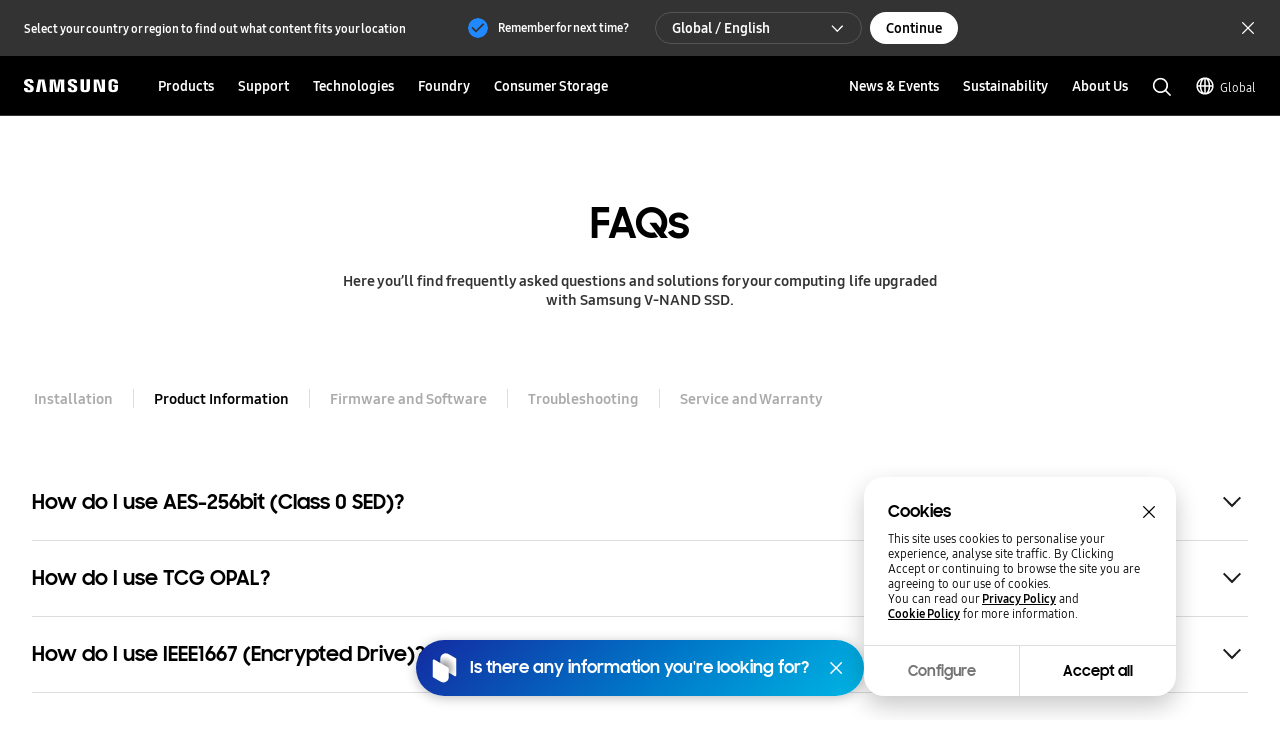

--- FILE ---
content_type: text/css
request_url: https://semiconductor.samsung.com/etc.clientlibs/semiconductor/designs/global/static/consumer-storage/page.min.css
body_size: 20408
content:
h1,
h2,
h3,
h4,
h5,
h6 {
  font-weight: bold;
}

html {
  -webkit-text-size-adjust: none;
}

html,
body {
  direction: ltr;
}

body,
dl,
dt,
dd,
ul,
ol,
li,
h1,
h2,
h3,
h4,
h5,
h6,
p,
table,
th,
td,
form,
fieldset,
legend,
textarea,
input,
select,
textarea,
button,
figure,
figcaption {
  margin: 0;
  padding: 0;
}

img,
form,
fieldset,
svg {
  border: 0;
  vertical-align: top;
}

input,
button,
select {
  border-radius: 0;
  -webkit-appearance: none;
  -moz-appearance: none;
  appearance: none;
}

button {
  border: 0;
  background: none;
  cursor: pointer;
}

button:disabled {
  cursor: default;
}

button::-moz-focus-inner {
  padding: 0;
  margin: -1px;
}

ul,
ol {
  list-style: none;
}

.blind,
legend {
  overflow: hidden;
  position: absolute;
  width: 1px;
  height: 1px;
  clip: rect(1px, 1px, 1px, 1px);
}

body,
textarea,
input,
select,
textarea,
button {
  font-family: "SamsungOne", arial, sans-serif;
  line-height: 1.32;
}

@media (max-width: 1024px) {
  html {
    height: 100%;
  }
}

a,
a:active,
a:visited {
  text-decoration: none;
  color: inherit;
}

a:active,
a:hover {
  text-decoration: none;
}

.no-hashchang a,
.no-hashchang a:active,
.no-hashchang a:visited {
  text-decoration: none;
  color: #1428a0;
}

#wrap {
  min-width: 320px;
}

.s-content-inner:before,
.s-content-inner:after {
  content: "";
  display: block;
  clear: both;
}

.temp-comp {
  max-width: 1440px;
  margin: 0 auto;
  border: 1px solid #ccc;
  -webkit-box-sizing: border-box;
  box-sizing: border-box;
  background: #fafafa;
  padding: 50px;
  padding: 3.47222vw;
}

@media (min-width: 1440px) {
  .temp-comp {
    padding: 50px;
  }
}

.temp-comp h2 {
  font-size: 44px;
  font-size: 3.05556vw;
  line-height: 44px;
  line-height: 3.05556vw;
  text-align: center;
}

@media (min-width: 1440px) {
  .temp-comp h2 {
    font-size: 44px;
  }
}

@media (min-width: 1440px) {
  .temp-comp h2 {
    line-height: 44px;
  }
}

.temp-comp-img {
  max-width: 1440px;
  margin: 0 auto;
}

@media screen and (max-width: 1279px) and (max-width: 1024px) {
  .temp-comp h2 {
    font-size: 44px;
    font-size: 4.29688vw;
  }
}

@media screen and (max-width: 1279px) and (max-width: 1024px) {
  .temp-comp h2 {
    line-height: 44px;
    line-height: 4.29688vw;
  }
}

@media screen and (max-width: 768px) {
  .temp-comp h2 {
    font-size: 68.26667px;
    font-size: 8.88889vw;
    line-height: 85.33333px;
    line-height: 11.11111vw;
  }
}

@media screen and (max-width: 768px) and (max-width: 360px) {
  .temp-comp h2 {
    font-size: 32px;
    font-size: 8.88889vw;
  }
}

@media screen and (max-width: 768px) and (max-width: 360px) {
  .temp-comp h2 {
    line-height: 40px;
    line-height: 11.11111vw;
  }
}

.s-skip-content a {
  overflow: hidden;
  display: block;
  position: absolute;
  top: 0;
  left: 0;
  width: 1px;
  height: 1px;
  background: #000;
  color: #fff;
  text-align: center;
}

.s-skip-content a:focus {
  position: relative;
  width: 100%;
  height: auto;
  padding: 10px;
}

.s-to-top-btn {
  position: fixed;
  right: 32px;
  bottom: 20px;
  z-index: 3;
  display: none;
  opacity: 0;
}

.s-to-top-btn > button,
.s-to-top-btn > a {
  display: block;
  width: 58px;
  height: 58px;
  text-indent: -999em;
  background: url(https://www.samsung.com/etc/designs/semi/ssd/business/img/btn-to-top.png) no-repeat center;
  background-size: contain;
}

.s-to-top-btn > button:hover,
.s-to-top-btn > button:focus,
.s-to-top-btn > a:hover,
.s-to-top-btn > a:focus {
  background-image: url(https://www.samsung.com/etc/designs/semi/ssd/business/img/btn-to-top-over.png);
}

@media screen and (max-width: 768px) {
  .s-to-top-btn {
    right: 16px;
    bottom: 20px;
  }
  .s-to-top-btn > button,
  .s-to-top-btn > a {
    width: 40px;
    height: 40px;
  }
}

.s-bg-white-to-lightgrey {
  background: #f5f5f5;
  background: -o-linear-gradient(top, #f5f5f5 0%, #e4e4e4 100%);
  background: -webkit-gradient(linear, left top, left bottom, from(#f5f5f5), to(#e4e4e4));
  background: linear-gradient(to bottom, #f5f5f5 0%, #e4e4e4 100%);
  filter: progid:DXImageTransform.Microsoft.gradient( startColorstr='#F5F5F5', endColorstr='#E4E4E4',GradientType=0 );
}

.s-bg-white {
  background: #fff;
}

.s-bg-black {
  background: #000;
}

.s-bg-color3 {
  background: #363636;
}

.s-bg-color4 {
  background: #f7f7f7;
}

.s-bg-color6 {
  background: #222425;
}

.s-bg-color7 {
  background: #dadada;
}

.s-btn-encased {
  position: relative;
  display: inline-block;
  padding: 14px 51px;
  padding: 0.97222vw 3.54167vw;
  border: 1px solid #000;
  border-radius: 21px;
  border-radius: 1.45833vw;
  background-color: transparent;
  font-weight: bold;
  -webkit-transition-duration: 0.3s;
  -o-transition-duration: 0.3s;
  transition-duration: 0.3s;
  -webkit-transition-property: background, color, border-color;
  -o-transition-property: background, color, border-color;
  transition-property: background, color, border-color;
  -webkit-transition-timing-function: ease-in-out;
  -o-transition-timing-function: ease-in-out;
  transition-timing-function: ease-in-out;
  font-size: 12px;
  font-size: 0.83333vw;
  color: #000;
  line-height: 1;
  text-transform: uppercase;
  text-shadow: none;
  letter-spacing: 0.2em;
  white-space: nowrap;
}

@media (min-width: 1440px) {
  .s-btn-encased {
    padding: 14px 51px;
  }
}

@media (min-width: 1440px) {
  .s-btn-encased {
    border-radius: 21px;
  }
}

@media (min-width: 1440px) {
  .s-btn-encased {
    font-size: 12px;
  }
}

.s-btn-encased:hover,
.s-btn-encased:active,
.s-btn-encased:focus {
  background-color: #000;
  color: #fff;
}

.s-btn-encased.s-ico-new-window {
  padding-right: 63px;
  padding-right: 4.375vw;
}

@media (min-width: 1440px) {
  .s-btn-encased.s-ico-new-window {
    padding-right: 63px;
  }
}

.s-btn-encased.s-ico-new-window:after {
  position: absolute;
  display: block;
  top: 50%;
  margin-top: -6px;
  margin-top: -0.41667vw;
  right: 44px;
  right: 3.05556vw;
  width: 11px;
  width: 0.76389vw;
  height: 11px;
  height: 0.76389vw;
  background: url("https://www.samsung.com/etc/designs/semi/ssd/business/img/newwindow-hover.svg") no-repeat;
  background-size: 100% 100%;
  content: "";
  -webkit-transition-duration: 0.3s;
  -o-transition-duration: 0.3s;
  transition-duration: 0.3s;
  -webkit-transition-property: background;
  -o-transition-property: background;
  transition-property: background;
  -webkit-transition-timing-function: ease-in-out;
  -o-transition-timing-function: ease-in-out;
  transition-timing-function: ease-in-out;
}

@media (min-width: 1440px) {
  .s-btn-encased.s-ico-new-window:after {
    margin-top: -6px;
  }
}

@media (min-width: 1440px) {
  .s-btn-encased.s-ico-new-window:after {
    right: 44px;
  }
}

@media (min-width: 1440px) {
  .s-btn-encased.s-ico-new-window:after {
    width: 11px;
  }
}

@media (min-width: 1440px) {
  .s-btn-encased.s-ico-new-window:after {
    height: 11px;
  }
}

.s-btn-encased.s-ico-new-window:hover:after,
.s-btn-encased.s-ico-new-window:focus:after {
  background-image: url("https://www.samsung.com/etc/designs/semi/ssd/business/img/newwindow.svg");
}

.s-btn-encased.s-ico-new-window-white {
  padding-right: 63px;
  padding-right: 4.375vw;
}

@media (min-width: 1440px) {
  .s-btn-encased.s-ico-new-window-white {
    padding-right: 63px;
  }
}

.s-btn-encased.s-ico-new-window-white:after {
  content: "";
  display: block;
  position: absolute;
  top: 50%;
  width: 11px;
  width: 0.76389vw;
  height: 11px;
  height: 0.76389vw;
  right: 44px;
  right: 3.05556vw;
  margin-top: -6px;
  margin-top: -0.41667vw;
  background-image: url("https://www.samsung.com/etc/designs/semi/ssd/business/img/newwindow.svg");
  background-size: 100% 100%;
  -webkit-transition-duration: 0.3s;
  -o-transition-duration: 0.3s;
  transition-duration: 0.3s;
  -webkit-transition-property: background;
  -o-transition-property: background;
  transition-property: background;
  -webkit-transition-timing-function: ease-in-out;
  -o-transition-timing-function: ease-in-out;
  transition-timing-function: ease-in-out;
}

@media (min-width: 1440px) {
  .s-btn-encased.s-ico-new-window-white:after {
    width: 11px;
  }
}

@media (min-width: 1440px) {
  .s-btn-encased.s-ico-new-window-white:after {
    height: 11px;
  }
}

@media (min-width: 1440px) {
  .s-btn-encased.s-ico-new-window-white:after {
    right: 44px;
  }
}

@media (min-width: 1440px) {
  .s-btn-encased.s-ico-new-window-white:after {
    margin-top: -6px;
  }
}

.s-btn-encased.s-ico-load {
  padding-right: 62px;
  padding-right: 4.30556vw;
}

@media (min-width: 1440px) {
  .s-btn-encased.s-ico-load {
    padding-right: 62px;
  }
}

.s-btn-encased.s-ico-load:after {
  content: "";
  display: block;
  position: absolute;
  top: 50%;
  width: 11px;
  width: 0.76389vw;
  height: 8px;
  height: 0.55556vw;
  right: 41px;
  right: 2.84722vw;
  margin-top: -4px;
  margin-top: -0.27778vw;
  background-image: url("https://www.samsung.com/etc/designs/semi/ssd/business/img/ico_load_arrow.png");
  background-size: 100% 100%;
  -webkit-transition-duration: 0.3s;
  -o-transition-duration: 0.3s;
  transition-duration: 0.3s;
  -webkit-transition-property: background;
  -o-transition-property: background;
  transition-property: background;
  -webkit-transition-timing-function: ease-in-out;
  -o-transition-timing-function: ease-in-out;
  transition-timing-function: ease-in-out;
}

@media (min-width: 1440px) {
  .s-btn-encased.s-ico-load:after {
    width: 11px;
  }
}

@media (min-width: 1440px) {
  .s-btn-encased.s-ico-load:after {
    height: 8px;
  }
}

@media (min-width: 1440px) {
  .s-btn-encased.s-ico-load:after {
    right: 41px;
  }
}

@media (min-width: 1440px) {
  .s-btn-encased.s-ico-load:after {
    margin-top: -4px;
  }
}

.s-btn-encased.s-ico-load:hover:after,
.s-btn-encased.s-ico-load:focus:after {
  background-image: url("https://www.samsung.com/etc/designs/semi/ssd/business/img/ico_load_arrow_white.png");
}

.s-white .s-btn-encased,
.s-btn-encased.s-white {
  border-color: #fff;
  color: #fff;
}

.s-white .s-btn-encased.s-ico-new-window:after,
.s-btn-encased.s-white.s-ico-new-window:after {
  background-image: url("https://www.samsung.com/etc/designs/semi/ssd/business/img/newwindow.svg");
}

.s-white .s-btn-encased.s-ico-new-window:hover:after,
.s-white .s-btn-encased.s-ico-new-window:focus:after,
.s-btn-encased.s-white.s-ico-new-window:hover:after,
.s-btn-encased.s-white.s-ico-new-window:focus:after {
  background-image: url("https://www.samsung.com/etc/designs/semi/ssd/business/img/newwindow-hover.svg");
}

.s-white .s-btn-encased:hover,
.s-white .s-btn-encased:active,
.s-white .s-btn-encased:focus,
.s-btn-encased.s-white:hover,
.s-btn-encased.s-white:active,
.s-btn-encased.s-white:focus {
  background-color: #fff;
  color: #000;
}

.s-btn-encased.s-btn-white {
  border-color: #fff;
  background-color: #fff;
  color: #000;
}

.s-btn-encased.s-btn-white:hover,
.s-btn-encased.s-btn-white:active,
.s-btn-encased.s-btn-white:focus {
  background-color: #000;
  border-color: #000;
  color: #fff;
}

.s-btn-encased.s-btn-white.s-ico-new-window:after {
  background: url("https://www.samsung.com/etc/designs/semi/ssd/business/img/newwindow-hover.svg") no-repeat;
}

.s-btn-encased.s-btn-white.s-ico-new-window:hover:after,
.s-btn-encased.s-btn-white.s-ico-new-window:focus:after {
  background: url("https://www.samsung.com/etc/designs/semi/ssd/business/img/newwindow.svg") no-repeat !important;
}

.s-btn-text {
  display: inline-block;
  font-weight: bold;
  font-size: 12px;
  font-size: 0.83333vw;
  color: #000;
  line-height: 1;
  text-transform: uppercase;
  text-shadow: none;
  letter-spacing: 0.2em;
  white-space: nowrap;
}

@media (min-width: 1440px) {
  .s-btn-text {
    font-size: 12px;
  }
}

.s-btn-text:after {
  display: inline-block;
  margin-top: -1px;
  margin-top: -0.06944vw;
  margin-left: 7px;
  margin-left: 0.48611vw;
  width: 8px;
  width: 0.55556vw;
  height: 13px;
  height: 0.90278vw;
  background-image: url("https://www.samsung.com/etc/designs/semi/ssd/business/img/svg-btn-arw-right-black.svg");
  background-repeat: no-repeat;
  background-size: 100% 100%;
  vertical-align: middle;
  content: "";
}

@media (min-width: 1440px) {
  .s-btn-text:after {
    margin-top: -1px;
  }
}

@media (min-width: 1440px) {
  .s-btn-text:after {
    margin-left: 7px;
  }
}

@media (min-width: 1440px) {
  .s-btn-text:after {
    width: 8px;
  }
}

@media (min-width: 1440px) {
  .s-btn-text:after {
    height: 13px;
  }
}

.s-btn-text-disabled {
  color: #a6a6a6;
  cursor: default;
}

.s-btn-text-disabled:after {
  background-image: url("https://www.samsung.com/etc/designs/semi/ssd/business/img/svg-btn-arw-right-gray.svg");
}

.s-white .s-btn-text,
.s-btn-text.s-white,
.s-white-shadow .s-btn-text {
  color: #fff;
}

.s-white .s-btn-text:after,
.s-btn-text.s-white:after,
.s-white-shadow .s-btn-text:after {
  background-image: url("https://www.samsung.com/etc/designs/semi/ssd/business/img/svg-btn-arw-right-white.svg");
}

.s-btn-text.s-ico-down:after {
  width: 13px;
  width: 0.90278vw;
  height: 8px;
  height: 0.55556vw;
  background-image: url("https://www.samsung.com/etc/designs/semi/ssd/business/img/svg-btn-arw-down-black.svg");
}

@media (min-width: 1440px) {
  .s-btn-text.s-ico-down:after {
    width: 13px;
  }
}

@media (min-width: 1440px) {
  .s-btn-text.s-ico-down:after {
    height: 8px;
  }
}

.s-btn-text.s-ico-down-disabled {
  color: #a6a6a6;
  cursor: default;
}

.s-btn-text.s-ico-down-disabled:after {
  background-image: url("https://www.samsung.com/etc/designs/semi/ssd/business/img/svg-btn-arw-down-gray.svg");
}

.s-white .s-btn-text.s-ico-down:after,
.s-btn-text.s-ico-down.s-white:after {
  background-image: url("https://www.samsung.com/etc/designs/semi/ssd/business/img/svg-btn-arw-down-white.svg");
}

.s-btn-text.s-ico-up:after {
  width: 13px;
  width: 0.90278vw;
  height: 8px;
  height: 0.55556vw;
  background-image: url("https://www.samsung.com/etc/designs/semi/ssd/business/img/svg-btn-arw-up-black.svg");
}

@media (min-width: 1440px) {
  .s-btn-text.s-ico-up:after {
    width: 13px;
  }
}

@media (min-width: 1440px) {
  .s-btn-text.s-ico-up:after {
    height: 8px;
  }
}

.s-btn-text.s-ico-up-disabled {
  color: #a6a6a6;
  cursor: default;
}

.s-btn-text.s-ico-up-disabled:after {
  background-image: url("https://www.samsung.com/etc/designs/semi/ssd/business/img/svg-btn-arw-up-gray.svg");
}

.s-white .s-btn-text.s-ico-up:after,
.s-btn-text.s-ico-up.s-white:after {
  background-image: url("https://www.samsung.com/etc/designs/semi/ssd/business/img/svg-btn-arw-up-white.svg");
}

.s-btn-text.s-ico-new-window:after {
  display: inline-block;
  width: 11px;
  width: 0.76389vw;
  height: 11px;
  height: 0.76389vw;
  margin: -2px 0px 0px;
  margin: -0.13889vw 0vw 0vw;
  margin-left: 7px;
  margin-left: 0.48611vw;
  background: url("https://www.samsung.com/etc/designs/semi/ssd/business/img/newwindow-hover.svg") no-repeat;
  background-size: 100% 100%;
  vertical-align: middle;
  content: "";
}

@media (min-width: 1440px) {
  .s-btn-text.s-ico-new-window:after {
    width: 11px;
  }
}

@media (min-width: 1440px) {
  .s-btn-text.s-ico-new-window:after {
    height: 11px;
  }
}

@media (min-width: 1440px) {
  .s-btn-text.s-ico-new-window:after {
    margin: -2px 0px 0px;
  }
}

@media (min-width: 1440px) {
  .s-btn-text.s-ico-new-window:after {
    margin-left: 7px;
  }
}

.s-white .s-btn-text.s-ico-new-window:after,
.s-btn-text.s-white.s-ico-new-window:after {
  background-image: url("https://www.samsung.com/etc/designs/semi/ssd/business/img/newwindow.svg");
}

.s-btn-play {
  display: inline-block;
  padding: 10px;
  padding: 0.69444vw;
  padding-right: 41px;
  padding-right: 2.84722vw;
  border-radius: 45px;
  border-radius: 3.125vw;
  background: #363636;
  background: rgba(54, 54, 54, 0.7);
  font-weight: bold;
  font-size: 0;
  vertical-align: middle;
  cursor: pointer;
  white-space: nowrap;
}

@media (min-width: 1440px) {
  .s-btn-play {
    padding: 10px;
  }
}

@media (min-width: 1440px) {
  .s-btn-play {
    padding-right: 41px;
  }
}

@media (min-width: 1440px) {
  .s-btn-play {
    border-radius: 45px;
  }
}

.s-btn-play span {
  display: inline-block;
  position: relative;
  padding-top: 1px;
  padding-top: 0.06944vw;
  font-size: 12px;
  font-size: 0.83333vw;
  color: #fff;
  line-height: 1;
  text-transform: uppercase;
  letter-spacing: 0.14em;
  vertical-align: middle;
}

@media (min-width: 1440px) {
  .s-btn-play span {
    padding-top: 1px;
  }
}

@media (min-width: 1440px) {
  .s-btn-play span {
    font-size: 12px;
  }
}

.s-btn-play .s-btn-img {
  width: 29px;
  width: 2.01389vw;
  height: 29px;
  height: 2.01389vw;
  margin-right: 19px;
  margin-right: 1.31944vw;
  padding: 0;
}

@media (min-width: 1440px) {
  .s-btn-play .s-btn-img {
    width: 29px;
  }
}

@media (min-width: 1440px) {
  .s-btn-play .s-btn-img {
    height: 29px;
  }
}

@media (min-width: 1440px) {
  .s-btn-play .s-btn-img {
    margin-right: 19px;
  }
}

.s-btn-play .s-btn-img img {
  width: 100%;
  height: auto;
  min-height: inherit;
  min-width: inherit;
  max-width: 100%;
  max-height: 100%;
}

.s-marketing-cta {
  margin-top: 34px;
  margin-top: 2.36111vw;
}

@media (min-width: 1440px) {
  .s-marketing-cta {
    margin-top: 34px;
  }
}

.s-marketing-cta .s-btn-base,
.s-marketing-cta .s-btn-cta {
  display: inline-block;
  position: relative;
  padding: 18px 46px;
  padding: 1.25vw 3.19444vw;
  border: 1px solid #000;
  border-radius: 52px;
  border-radius: 3.61111vw;
  font-size: 14px;
  font-size: 0.97222vw;
  font-weight: bold;
  color: #000;
  text-align: center;
  -webkit-transition: all 200ms ease-out;
  -o-transition: all 200ms ease-out;
  transition: all 200ms ease-out;
  text-transform: uppercase;
  line-height: 1;
}

@media (min-width: 1440px) {
  .s-marketing-cta .s-btn-base,
  .s-marketing-cta .s-btn-cta {
    padding: 18px 46px;
  }
}

@media (min-width: 1440px) {
  .s-marketing-cta .s-btn-base,
  .s-marketing-cta .s-btn-cta {
    border-radius: 52px;
  }
}

@media (min-width: 1440px) {
  .s-marketing-cta .s-btn-base,
  .s-marketing-cta .s-btn-cta {
    font-size: 14px;
  }
}

.s-marketing-cta .s-btn-base.s-ico-new-window,
.s-marketing-cta .s-btn-cta.s-ico-new-window {
  padding-right: 63px;
  padding-right: 4.375vw;
}

@media (min-width: 1440px) {
  .s-marketing-cta .s-btn-base.s-ico-new-window,
  .s-marketing-cta .s-btn-cta.s-ico-new-window {
    padding-right: 63px;
  }
}

.s-marketing-cta .s-btn-base.s-ico-new-window:after,
.s-marketing-cta .s-btn-cta.s-ico-new-window:after {
  position: absolute;
  display: block;
  top: 50%;
  margin-top: -6px;
  margin-top: -0.41667vw;
  right: 44px;
  right: 3.05556vw;
  width: 11px;
  width: 0.76389vw;
  height: 11px;
  height: 0.76389vw;
  background: url("https://www.samsung.com/etc/designs/semi/ssd/business/img/newwindow-hover.svg") no-repeat;
  background-size: 100% 100%;
  content: "";
  -webkit-transition-duration: 0.3s;
  -o-transition-duration: 0.3s;
  transition-duration: 0.3s;
  -webkit-transition-property: background;
  -o-transition-property: background;
  transition-property: background;
  -webkit-transition-timing-function: ease-in-out;
  -o-transition-timing-function: ease-in-out;
  transition-timing-function: ease-in-out;
}

@media (min-width: 1440px) {
  .s-marketing-cta .s-btn-base.s-ico-new-window:after,
  .s-marketing-cta .s-btn-cta.s-ico-new-window:after {
    margin-top: -6px;
  }
}

@media (min-width: 1440px) {
  .s-marketing-cta .s-btn-base.s-ico-new-window:after,
  .s-marketing-cta .s-btn-cta.s-ico-new-window:after {
    right: 44px;
  }
}

@media (min-width: 1440px) {
  .s-marketing-cta .s-btn-base.s-ico-new-window:after,
  .s-marketing-cta .s-btn-cta.s-ico-new-window:after {
    width: 11px;
  }
}

@media (min-width: 1440px) {
  .s-marketing-cta .s-btn-base.s-ico-new-window:after,
  .s-marketing-cta .s-btn-cta.s-ico-new-window:after {
    height: 11px;
  }
}

.s-marketing-cta .s-btn-base.s-ico-new-window:hover:after,
.s-marketing-cta .s-btn-base.s-ico-new-window:focus:after,
.s-marketing-cta .s-btn-cta.s-ico-new-window:hover:after,
.s-marketing-cta .s-btn-cta.s-ico-new-window:focus:after {
  background-image: url("https://www.samsung.com/etc/designs/semi/ssd/business/img/newwindow.svg");
}

.s-marketing-cta .s-btn-cta:hover,
.s-marketing-cta .s-btn-cta:focus,
.s-marketing-cta .s-btn-cta:active {
  border-color: #000;
  background-color: #000;
  color: #fff;
}

.s-marketing-cta .s-btn-video:hover .s-btn-base,
.s-marketing-cta .s-btn-video:focus .s-btn-base,
.s-marketing-cta .s-btn-video:active .s-btn-base {
  border-color: #000;
  background-color: #000;
  color: #fff;
}

.s-marketing-cta.s-white .s-btn-base {
  border-color: #fff;
  background-color: #fff;
  color: #000;
}

.s-marketing-cta.s-white .s-btn-base:hover,
.s-marketing-cta.s-white .s-btn-base:focus,
.s-marketing-cta.s-white .s-btn-base:active {
  border-color: #000;
  background-color: #000;
  color: #fff;
}

.s-marketing-close {
  position: absolute;
  top: 0;
  right: 0;
  z-index: 1100;
  width: 56px;
  width: 3.88889vw;
  height: 56px;
  height: 3.88889vw;
  font-size: 0;
}

@media (min-width: 1440px) {
  .s-marketing-close {
    width: 56px;
  }
}

@media (min-width: 1440px) {
  .s-marketing-close {
    height: 56px;
  }
}

.s-marketing-close span {
  display: block;
  position: relative;
  width: 100%;
  height: 100%;
  background-image: url("https://www.samsung.com/etc/designs/semi/ssd/business/img/marketing-layer_close.jpg");
  background-repeat: no-repeat;
  background-size: 100% 100%;
  font-size: 0;
}

.s-new-window {
  position: relative;
  display: inline-block;
  padding-right: 18px;
  padding-right: 1.25vw;
  color: #0077c8 !important;
  font-size: 12px;
  font-size: 0.83333vw;
  font-weight: bold;
  line-height: 2;
  letter-spacing: 0.2em;
  text-transform: uppercase;
}

@media (min-width: 1440px) {
  .s-new-window {
    padding-right: 18px;
  }
}

@media (min-width: 1440px) {
  .s-new-window {
    font-size: 12px;
  }
}

.s-new-window:after {
  content: "";
  position: absolute;
  top: 50%;
  right: 0;
  width: 11px;
  width: 0.76389vw;
  height: 11px;
  height: 0.76389vw;
  margin-top: -6px;
  margin-top: -0.41667vw;
  background: url(https://www.samsung.com/etc/designs/semi/ssd/business/img/img-link-new-window.png) no-repeat 0 0;
  background-size: 100% 100%;
}

@media (min-width: 1440px) {
  .s-new-window:after {
    width: 11px;
  }
}

@media (min-width: 1440px) {
  .s-new-window:after {
    height: 11px;
  }
}

@media (min-width: 1440px) {
  .s-new-window:after {
    margin-top: -6px;
  }
}

.list__cont-link .s-default {
  position: relative;
  display: inline-block;
  padding-right: 18px;
  padding-right: 1.25vw;
  color: #0073bc;
  font-size: 12px;
  font-size: 0.83333vw;
  font-weight: bold;
  line-height: 2;
  letter-spacing: 0.2em;
  text-transform: uppercase;
}

@media (min-width: 1440px) {
  .list__cont-link .s-default {
    padding-right: 18px;
  }
}

@media (min-width: 1440px) {
  .list__cont-link .s-default {
    font-size: 12px;
  }
}

.list__cont-link .s-default:after {
  content: "";
  position: absolute;
  top: 50%;
  right: 0;
  width: 7px;
  width: 0.48611vw;
  height: 11px;
  height: 0.76389vw;
  margin-top: -6px;
  margin-top: -0.41667vw;
  background: url(https://www.samsung.com/etc/designs/semi/ssd/business/img/img-link-arrow.png) no-repeat 0 0;
  background-size: auto 100%;
  background-position: 0 0;
}

@media (min-width: 1440px) {
  .list__cont-link .s-default:after {
    width: 7px;
  }
}

@media (min-width: 1440px) {
  .list__cont-link .s-default:after {
    height: 11px;
  }
}

@media (min-width: 1440px) {
  .list__cont-link .s-default:after {
    margin-top: -6px;
  }
}

.no-svg .s-btn-encased.s-ico-new-window:after {
  background-image: url("https://www.samsung.com/etc/designs/semi/ssd/business/img/newwindow-ie8.png");
  background-position: -13px 0;
}

.no-svg .s-btn-encased.s-ico-new-window:hover:after,
.no-svg .s-btn-encased.s-ico-new-window:focus:after {
  background-position: 0 0;
}

.no-svg .s-btn-encased.s-white.s-ico-new-window:after {
  background-image: url("https://www.samsung.com/etc/designs/semi/ssd/business/img/newwindow-ie8.png");
  background-position: 0 0;
}

.no-svg .s-btn-encased.s-white.s-ico-new-window:hover:after,
.no-svg .s-btn-encased.s-white.s-ico-new-window:focus:after {
  background-image: url("https://www.samsung.com/etc/designs/semi/ssd/business/img/newwindow-ie8.png");
  background-position: -13px 0;
}

.no-svg .s-btn-text:after {
  background-image: url("https://www.samsung.com/etc/designs/semi/ssd/business/img/sp-common-ie8.png");
  background-size: 200px 110px;
  background-position: 0 0;
}

.no-svg .s-btn-text-disabled:after {
  background-position: -36px -10px;
}

.no-svg .s-btn-text.s-ico-down:after {
  background-image: url("https://www.samsung.com/etc/designs/semi/ssd/business/img/sp-common-ie8.png");
  background-position: -36px 0;
}

.no-svg .s-btn-text.s-ico-down-disabled:after {
  background-position: 0 -13px;
}

.no-svg .s-btn-text.s-ico-up:after {
  background-image: url("https://www.samsung.com/etc/designs/semi/ssd/business/img/sp-common-ie8.png");
  background-position: -66px 0;
}

.no-svg .s-btn-text.s-ico-up-disabled:after {
  background-position: -15px -13px;
}

.no-svg .s-btn-text.s-ico-new-window:after {
  background-image: url("https://www.samsung.com/etc/designs/semi/ssd/business/img/newwindow-ie8.png");
  background-position: -13px 0;
}

.no-svg .s-btn-text.s-white.s-ico-new-window:after {
  background-image: url("https://www.samsung.com/etc/designs/semi/ssd/business/img/newwindow-ie8.png");
  background-position: 0 0;
}

.no-svg .s-white:after {
  background-image: url("https://www.samsung.com/etc/designs/semi/ssd/business/img/sp-common-ie8.png");
  background-position: -9px 0;
}

.no-svg .s-white .s-btn-text.s-ico-down:after,
.no-svg .s-btn-text.s-ico-down.s-white:after {
  background-image: url("https://www.samsung.com/etc/designs/semi/ssd/business/img/sp-common-ie8.png");
  background-position: -51px 0;
}

.no-svg .s-white .s-btn-text.s-ico-up:after,
.no-svg .s-btn-text.s-ico-up.s-white:after {
  background-image: url("https://www.samsung.com/etc/designs/semi/ssd/business/img/sp-common-ie8.png");
  background-position: -81px 0;
}

@media screen and (max-width: 1279px) and (max-width: 1024px) {
  .s-btn-encased {
    padding: 14px 26px;
    padding: 1.36719vw 2.53906vw;
  }
}

@media screen and (max-width: 1279px) and (max-width: 1024px) {
  .s-btn-encased {
    border-radius: 21px;
    border-radius: 2.05078vw;
  }
}

@media screen and (max-width: 1279px) and (max-width: 1024px) {
  .s-btn-encased {
    font-size: 12px;
    font-size: 1.17188vw;
  }
}

@media screen and (max-width: 1279px) and (max-width: 1024px) {
  .s-btn-encased.s-ico-new-window {
    padding-right: 40px;
    padding-right: 3.90625vw;
  }
}

@media screen and (max-width: 1279px) and (max-width: 1024px) {
  .s-btn-encased.s-ico-new-window:after {
    margin-top: -6px;
    margin-top: -0.58594vw;
  }
}

@media screen and (max-width: 1279px) and (max-width: 1024px) {
  .s-btn-encased.s-ico-new-window:after {
    right: 21px;
    right: 2.05078vw;
  }
}

@media screen and (max-width: 1279px) and (max-width: 1024px) {
  .s-btn-encased.s-ico-new-window:after {
    width: 11px;
    width: 1.07422vw;
  }
}

@media screen and (max-width: 1279px) and (max-width: 1024px) {
  .s-btn-encased.s-ico-new-window:after {
    height: 11px;
    height: 1.07422vw;
  }
}

@media screen and (max-width: 1279px) and (max-width: 1024px) {
  .s-btn-encased.s-ico-new-window-white {
    padding-right: 40px;
    padding-right: 3.90625vw;
  }
}

@media screen and (max-width: 1279px) and (max-width: 1024px) {
  .s-btn-encased.s-ico-new-window-white:after {
    width: 11px;
    width: 1.07422vw;
  }
}

@media screen and (max-width: 1279px) and (max-width: 1024px) {
  .s-btn-encased.s-ico-new-window-white:after {
    height: 11px;
    height: 1.07422vw;
  }
}

@media screen and (max-width: 1279px) and (max-width: 1024px) {
  .s-btn-encased.s-ico-new-window-white:after {
    right: 21px;
    right: 2.05078vw;
  }
}

@media screen and (max-width: 1279px) and (max-width: 1024px) {
  .s-btn-encased.s-ico-new-window-white:after {
    margin-top: -6px;
    margin-top: -0.58594vw;
  }
}

@media screen and (max-width: 1279px) and (max-width: 1024px) {
  .s-btn-encased.s-ico-load {
    padding-right: 40px;
    padding-right: 3.90625vw;
  }
}

@media screen and (max-width: 1279px) and (max-width: 1024px) {
  .s-btn-encased.s-ico-load:after {
    width: 11px;
    width: 1.07422vw;
  }
}

@media screen and (max-width: 1279px) and (max-width: 1024px) {
  .s-btn-encased.s-ico-load:after {
    height: 8px;
    height: 0.78125vw;
  }
}

@media screen and (max-width: 1279px) and (max-width: 1024px) {
  .s-btn-encased.s-ico-load:after {
    right: 21px;
    right: 2.05078vw;
  }
}

@media screen and (max-width: 1279px) and (max-width: 1024px) {
  .s-btn-encased.s-ico-load:after {
    margin-top: -4px;
    margin-top: -0.39062vw;
  }
}

@media screen and (max-width: 1279px) and (max-width: 1024px) {
  .s-btn-text {
    font-size: 12px;
    font-size: 1.17188vw;
  }
}

@media screen and (max-width: 1279px) and (max-width: 1024px) {
  .s-btn-text:after {
    margin-top: -1px;
    margin-top: -0.09766vw;
  }
}

@media screen and (max-width: 1279px) and (max-width: 1024px) {
  .s-btn-text:after {
    margin-left: 7px;
    margin-left: 0.68359vw;
  }
}

@media screen and (max-width: 1279px) and (max-width: 1024px) {
  .s-btn-text:after {
    width: 8px;
    width: 0.78125vw;
  }
}

@media screen and (max-width: 1279px) and (max-width: 1024px) {
  .s-btn-text:after {
    height: 13px;
    height: 1.26953vw;
  }
}

@media screen and (max-width: 1279px) and (max-width: 1024px) {
  .s-btn-text.s-ico-down:after,
  .s-btn-text.s-ico-up:after {
    width: 13px;
    width: 1.26953vw;
  }
}

@media screen and (max-width: 1279px) and (max-width: 1024px) {
  .s-btn-text.s-ico-down:after,
  .s-btn-text.s-ico-up:after {
    height: 8px;
    height: 0.78125vw;
  }
}

@media screen and (max-width: 1279px) and (max-width: 1024px) {
  .s-btn-text.s-ico-new-window:after {
    width: 11px;
    width: 1.07422vw;
  }
}

@media screen and (max-width: 1279px) and (max-width: 1024px) {
  .s-btn-text.s-ico-new-window:after {
    height: 11px;
    height: 1.07422vw;
  }
}

@media screen and (max-width: 1279px) and (max-width: 1024px) {
  .s-btn-text.s-ico-new-window:after {
    margin: -2px 0px 0px;
    margin: -0.19531vw 0vw 0vw;
  }
}

@media screen and (max-width: 1279px) and (max-width: 1024px) {
  .s-btn-text.s-ico-new-window:after {
    margin-left: 7px;
    margin-left: 0.68359vw;
  }
}

@media screen and (max-width: 1279px) and (max-width: 1024px) {
  .s-marketing-cta .s-btn-base,
  .s-marketing-cta .s-btn-cta {
    font-size: 14px;
    font-size: 1.36719vw;
  }
}

@media screen and (max-width: 1279px) and (max-width: 1024px) {
  .s-btn-play {
    padding: 10px;
    padding: 0.97656vw;
  }
}

@media screen and (max-width: 1279px) and (max-width: 1024px) {
  .s-btn-play {
    padding-right: 41px;
    padding-right: 4.00391vw;
  }
}

@media screen and (max-width: 1279px) and (max-width: 1024px) {
  .s-btn-play {
    border-radius: 45px;
    border-radius: 4.39453vw;
  }
}

@media screen and (max-width: 1279px) and (max-width: 1024px) {
  .s-btn-play span {
    padding-top: 1px;
    padding-top: 0.09766vw;
  }
}

@media screen and (max-width: 1279px) and (max-width: 1024px) {
  .s-btn-play span {
    font-size: 12px;
    font-size: 1.17188vw;
  }
}

@media screen and (max-width: 1279px) and (max-width: 1024px) {
  .s-btn-play .s-btn-img {
    width: 29px;
    width: 2.83203vw;
  }
}

@media screen and (max-width: 1279px) and (max-width: 1024px) {
  .s-btn-play .s-btn-img {
    height: 29px;
    height: 2.83203vw;
  }
}

@media screen and (max-width: 1279px) and (max-width: 1024px) {
  .s-btn-play .s-btn-img {
    margin-right: 19px;
    margin-right: 1.85547vw;
  }
}

@media screen and (max-width: 1279px) and (max-width: 1024px) {
  .s-marketing-cta {
    margin-top: 34px;
    margin-top: 3.32031vw;
  }
}

@media screen and (max-width: 1279px) and (max-width: 1024px) {
  .s-marketing-cta .s-btn-base,
  .s-marketing-cta .s-btn-cta {
    padding: 18px 46px;
    padding: 1.75781vw 4.49219vw;
  }
}

@media screen and (max-width: 1279px) and (max-width: 1024px) {
  .s-marketing-cta .s-btn-base,
  .s-marketing-cta .s-btn-cta {
    border-radius: 52px;
    border-radius: 5.07812vw;
  }
}

@media screen and (max-width: 1279px) and (max-width: 1024px) {
  .s-marketing-cta .s-btn-base,
  .s-marketing-cta .s-btn-cta {
    font-size: 14px;
    font-size: 1.36719vw;
  }
}

@media screen and (max-width: 1279px) and (max-width: 1024px) {
  .s-marketing-close {
    width: 56px;
    width: 5.46875vw;
  }
}

@media screen and (max-width: 1279px) and (max-width: 1024px) {
  .s-marketing-close {
    height: 56px;
    height: 5.46875vw;
  }
}

@media screen and (max-width: 1279px) and (max-width: 1024px) {
  .s-new-window {
    padding-right: 18px;
    padding-right: 1.75781vw;
  }
}

@media screen and (max-width: 1279px) and (max-width: 1024px) {
  .s-new-window {
    font-size: 12px;
    font-size: 1.17188vw;
  }
}

@media screen and (max-width: 1279px) and (max-width: 1024px) {
  .s-new-window:after {
    width: 11px;
    width: 1.07422vw;
  }
}

@media screen and (max-width: 1279px) and (max-width: 1024px) {
  .s-new-window:after {
    height: 11px;
    height: 1.07422vw;
  }
}

@media screen and (max-width: 1279px) and (max-width: 1024px) {
  .s-new-window:after {
    margin-top: -6px;
    margin-top: -0.58594vw;
  }
}

@media screen and (max-width: 1279px) and (max-width: 1024px) {
  .list__cont-link .s-default {
    padding-right: 18px;
    padding-right: 1.75781vw;
  }
}

@media screen and (max-width: 1279px) and (max-width: 1024px) {
  .list__cont-link .s-default {
    font-size: 12px;
    font-size: 1.17188vw;
  }
}

@media screen and (max-width: 1279px) {
  .list__cont-link .s-default:after {
    background-position: 0 0;
  }
}

@media screen and (max-width: 1279px) and (max-width: 1024px) {
  .list__cont-link .s-default:after {
    width: 7px;
    width: 0.68359vw;
  }
}

@media screen and (max-width: 1279px) and (max-width: 1024px) {
  .list__cont-link .s-default:after {
    height: 11px;
    height: 1.07422vw;
  }
}

@media screen and (max-width: 1279px) and (max-width: 1024px) {
  .list__cont-link .s-default:after {
    margin-top: -6px;
    margin-top: -0.58594vw;
  }
}

@media (max-width: 1024px) and (max-width: 1024px) {
  .s-btn-text:after {
    width: 8px;
    width: 0.78125vw;
  }
}

@media (max-width: 1024px) and (max-width: 1024px) {
  .s-btn-text:after {
    height: 13px;
    height: 1.26953vw;
  }
}

@media (max-width: 1024px) and (max-width: 1024px) {
  .s-btn-text.s-ico-down:after,
  .s-btn-text.s-ico-up:after {
    width: 13px;
    width: 1.26953vw;
  }
}

@media (max-width: 1024px) and (max-width: 1024px) {
  .s-btn-text.s-ico-down:after,
  .s-btn-text.s-ico-up:after {
    height: 8px;
    height: 0.78125vw;
  }
}

@media screen and (max-width: 768px) {
  .s-btn-encased {
    padding: 27.73333px 55.46667px 25.6px;
    padding: 3.61111vw 7.22222vw 3.33333vw;
    border-radius: 44.8px;
    border-radius: 5.83333vw;
    font-size: 25.6px;
    font-size: 3.33333vw;
  }
}

@media screen and (max-width: 768px) and (max-width: 360px) {
  .s-btn-encased {
    padding: 13px 26px 12px;
    padding: 3.61111vw 7.22222vw 3.33333vw;
  }
}

@media screen and (max-width: 768px) and (max-width: 360px) {
  .s-btn-encased {
    border-radius: 21px;
    border-radius: 5.83333vw;
  }
}

@media screen and (max-width: 768px) and (max-width: 360px) {
  .s-btn-encased {
    font-size: 12px;
    font-size: 3.33333vw;
  }
}

@media screen and (max-width: 768px) {
  .s-btn-encased.s-ico-new-window {
    padding-right: 89.6px;
    padding-right: 11.66667vw;
  }
}

@media screen and (max-width: 768px) and (max-width: 360px) {
  .s-btn-encased.s-ico-new-window {
    padding-right: 42px;
    padding-right: 11.66667vw;
  }
}

@media screen and (max-width: 768px) {
  .s-btn-encased.s-ico-new-window:after {
    width: 23.46667px;
    width: 3.05556vw;
    height: 23.46667px;
    height: 3.05556vw;
    margin-top: -10.66667px;
    margin-top: -1.38889vw;
    right: 55.46667px;
    right: 7.22222vw;
  }
}

@media screen and (max-width: 768px) and (max-width: 360px) {
  .s-btn-encased.s-ico-new-window:after {
    width: 11px;
    width: 3.05556vw;
  }
}

@media screen and (max-width: 768px) and (max-width: 360px) {
  .s-btn-encased.s-ico-new-window:after {
    height: 11px;
    height: 3.05556vw;
  }
}

@media screen and (max-width: 768px) and (max-width: 360px) {
  .s-btn-encased.s-ico-new-window:after {
    margin-top: -5px;
    margin-top: -1.38889vw;
  }
}

@media screen and (max-width: 768px) and (max-width: 360px) {
  .s-btn-encased.s-ico-new-window:after {
    right: 26px;
    right: 7.22222vw;
  }
}

@media screen and (max-width: 768px) {
  .s-btn-encased.s-ico-new-window-white {
    padding-right: 134.4px;
    padding-right: 17.5vw;
  }
}

@media screen and (max-width: 768px) and (max-width: 360px) {
  .s-btn-encased.s-ico-new-window-white {
    padding-right: 63px;
    padding-right: 17.5vw;
  }
}

@media screen and (max-width: 768px) {
  .s-btn-encased.s-ico-new-window-white:after {
    width: 23.46667px;
    width: 3.05556vw;
    height: 23.46667px;
    height: 3.05556vw;
    right: 93.86667px;
    right: 12.22222vw;
    margin-top: -12.8px;
    margin-top: -1.66667vw;
  }
}

@media screen and (max-width: 768px) and (max-width: 360px) {
  .s-btn-encased.s-ico-new-window-white:after {
    width: 11px;
    width: 3.05556vw;
  }
}

@media screen and (max-width: 768px) and (max-width: 360px) {
  .s-btn-encased.s-ico-new-window-white:after {
    height: 11px;
    height: 3.05556vw;
  }
}

@media screen and (max-width: 768px) and (max-width: 360px) {
  .s-btn-encased.s-ico-new-window-white:after {
    right: 44px;
    right: 12.22222vw;
  }
}

@media screen and (max-width: 768px) and (max-width: 360px) {
  .s-btn-encased.s-ico-new-window-white:after {
    margin-top: -6px;
    margin-top: -1.66667vw;
  }
}

@media screen and (max-width: 768px) {
  .s-btn-encased.s-ico-load {
    padding-right: 132.26667px;
    padding-right: 17.22222vw;
  }
}

@media screen and (max-width: 768px) and (max-width: 360px) {
  .s-btn-encased.s-ico-load {
    padding-right: 62px;
    padding-right: 17.22222vw;
  }
}

@media screen and (max-width: 768px) {
  .s-btn-encased.s-ico-load:after {
    width: 23.46667px;
    width: 3.05556vw;
    height: 17.06667px;
    height: 2.22222vw;
    right: 87.46667px;
    right: 11.38889vw;
    margin-top: -8.53333px;
    margin-top: -1.11111vw;
  }
}

@media screen and (max-width: 768px) and (max-width: 360px) {
  .s-btn-encased.s-ico-load:after {
    width: 11px;
    width: 3.05556vw;
  }
}

@media screen and (max-width: 768px) and (max-width: 360px) {
  .s-btn-encased.s-ico-load:after {
    height: 8px;
    height: 2.22222vw;
  }
}

@media screen and (max-width: 768px) and (max-width: 360px) {
  .s-btn-encased.s-ico-load:after {
    right: 41px;
    right: 11.38889vw;
  }
}

@media screen and (max-width: 768px) and (max-width: 360px) {
  .s-btn-encased.s-ico-load:after {
    margin-top: -4px;
    margin-top: -1.11111vw;
  }
}

@media screen and (max-width: 768px) {
  .s-btn-encased.s-mo-full {
    display: block;
    width: 100%;
    padding-left: 0;
    padding-right: 0;
    text-align: center;
    -webkit-box-sizing: border-box;
    box-sizing: border-box;
  }
  .s-btn-encased.s-mo-full.s-ico-new-window {
    padding-right: 0;
  }
  .s-btn-encased.s-mo-full.s-ico-new-window:after {
    position: static;
    display: inline-block;
    vertical-align: middle;
    width: 23.46667px;
    width: 3.05556vw;
    height: 23.46667px;
    height: 3.05556vw;
    margin: -4.26667px 0px 0px;
    margin: -0.55556vw 0vw 0vw;
    margin-left: 10.66667px;
    margin-left: 1.38889vw;
  }
}

@media screen and (max-width: 768px) and (max-width: 360px) {
  .s-btn-encased.s-mo-full.s-ico-new-window:after {
    width: 11px;
    width: 3.05556vw;
  }
}

@media screen and (max-width: 768px) and (max-width: 360px) {
  .s-btn-encased.s-mo-full.s-ico-new-window:after {
    height: 11px;
    height: 3.05556vw;
  }
}

@media screen and (max-width: 768px) and (max-width: 360px) {
  .s-btn-encased.s-mo-full.s-ico-new-window:after {
    margin: -2px 0px 0px;
    margin: -0.55556vw 0vw 0vw;
  }
}

@media screen and (max-width: 768px) and (max-width: 360px) {
  .s-btn-encased.s-mo-full.s-ico-new-window:after {
    margin-left: 5px;
    margin-left: 1.38889vw;
  }
}

@media screen and (max-width: 768px) {
  .s-btn-encased.s-mo-full.s-ico-new-window-white {
    padding-right: 0;
  }
  .s-btn-encased.s-mo-full.s-ico-new-window-white:after {
    position: static;
    display: inline-block;
    vertical-align: middle;
    width: 23.46667px;
    width: 3.05556vw;
    height: 23.46667px;
    height: 3.05556vw;
    margin: -4.26667px 0px 0px;
    margin: -0.55556vw 0vw 0vw;
    margin-left: 10.66667px;
    margin-left: 1.38889vw;
  }
}

@media screen and (max-width: 768px) and (max-width: 360px) {
  .s-btn-encased.s-mo-full.s-ico-new-window-white:after {
    width: 11px;
    width: 3.05556vw;
  }
}

@media screen and (max-width: 768px) and (max-width: 360px) {
  .s-btn-encased.s-mo-full.s-ico-new-window-white:after {
    height: 11px;
    height: 3.05556vw;
  }
}

@media screen and (max-width: 768px) and (max-width: 360px) {
  .s-btn-encased.s-mo-full.s-ico-new-window-white:after {
    margin: -2px 0px 0px;
    margin: -0.55556vw 0vw 0vw;
  }
}

@media screen and (max-width: 768px) and (max-width: 360px) {
  .s-btn-encased.s-mo-full.s-ico-new-window-white:after {
    margin-left: 5px;
    margin-left: 1.38889vw;
  }
}

@media screen and (max-width: 768px) {
  .s-btn-encased.s-mo-full.s-ico-load {
    padding-right: 0;
  }
  .s-btn-encased.s-mo-full.s-ico-load:after {
    position: static;
    display: inline-block;
    vertical-align: middle;
    width: 23.46667px;
    width: 3.05556vw;
    height: 17.06667px;
    height: 2.22222vw;
    margin-top: -8.53333px;
    margin-top: -1.11111vw;
    margin-left: 10.66667px;
    margin-left: 1.38889vw;
  }
}

@media screen and (max-width: 768px) and (max-width: 360px) {
  .s-btn-encased.s-mo-full.s-ico-load:after {
    width: 11px;
    width: 3.05556vw;
  }
}

@media screen and (max-width: 768px) and (max-width: 360px) {
  .s-btn-encased.s-mo-full.s-ico-load:after {
    height: 8px;
    height: 2.22222vw;
  }
}

@media screen and (max-width: 768px) and (max-width: 360px) {
  .s-btn-encased.s-mo-full.s-ico-load:after {
    margin-top: -4px;
    margin-top: -1.11111vw;
  }
}

@media screen and (max-width: 768px) and (max-width: 360px) {
  .s-btn-encased.s-mo-full.s-ico-load:after {
    margin-left: 5px;
    margin-left: 1.38889vw;
  }
}

@media screen and (max-width: 768px) {
  .s-btn-text {
    font-size: 25.6px;
    font-size: 3.33333vw;
  }
}

@media screen and (max-width: 768px) and (max-width: 360px) {
  .s-btn-text {
    font-size: 12px;
    font-size: 3.33333vw;
  }
}

@media screen and (max-width: 768px) {
  .s-btn-text:after {
    margin-top: -2.13333px;
    margin-top: -0.27778vw;
    margin-left: 14.93333px;
    margin-left: 1.94444vw;
    width: 17.06667px;
    width: 2.22222vw;
    height: 27.73333px;
    height: 3.61111vw;
  }
}

@media screen and (max-width: 768px) and (max-width: 360px) {
  .s-btn-text:after {
    margin-top: -1px;
    margin-top: -0.27778vw;
  }
}

@media screen and (max-width: 768px) and (max-width: 360px) {
  .s-btn-text:after {
    margin-left: 7px;
    margin-left: 1.94444vw;
  }
}

@media screen and (max-width: 768px) and (max-width: 360px) {
  .s-btn-text:after {
    width: 8px;
    width: 2.22222vw;
  }
}

@media screen and (max-width: 768px) and (max-width: 360px) {
  .s-btn-text:after {
    height: 13px;
    height: 3.61111vw;
  }
}

@media screen and (max-width: 768px) {
  .s-btn-text.s-ico-down:after,
  .s-btn-text.s-ico-up:after {
    width: 27.73333px;
    width: 3.61111vw;
    height: 17.06667px;
    height: 2.22222vw;
  }
}

@media screen and (max-width: 768px) and (max-width: 360px) {
  .s-btn-text.s-ico-down:after,
  .s-btn-text.s-ico-up:after {
    width: 13px;
    width: 3.61111vw;
  }
}

@media screen and (max-width: 768px) and (max-width: 360px) {
  .s-btn-text.s-ico-down:after,
  .s-btn-text.s-ico-up:after {
    height: 8px;
    height: 2.22222vw;
  }
}

@media screen and (max-width: 768px) {
  .s-btn-text.s-ico-new-window:after {
    width: 23.46667px;
    width: 3.05556vw;
    height: 23.46667px;
    height: 3.05556vw;
    margin: -2.13333px 0px 0px;
    margin: -0.27778vw 0vw 0vw;
    margin-left: 10.66667px;
    margin-left: 1.38889vw;
  }
}

@media screen and (max-width: 768px) and (max-width: 360px) {
  .s-btn-text.s-ico-new-window:after {
    width: 11px;
    width: 3.05556vw;
  }
}

@media screen and (max-width: 768px) and (max-width: 360px) {
  .s-btn-text.s-ico-new-window:after {
    height: 11px;
    height: 3.05556vw;
  }
}

@media screen and (max-width: 768px) and (max-width: 360px) {
  .s-btn-text.s-ico-new-window:after {
    margin: -1px 0px 0px;
    margin: -0.27778vw 0vw 0vw;
  }
}

@media screen and (max-width: 768px) and (max-width: 360px) {
  .s-btn-text.s-ico-new-window:after {
    margin-left: 5px;
    margin-left: 1.38889vw;
  }
}

@media screen and (max-width: 768px) {
  .s-marketing-cta .s-btn-base,
  .s-marketing-cta .s-btn-cta {
    font-size: 29.86667px;
    font-size: 3.88889vw;
  }
}

@media screen and (max-width: 768px) and (max-width: 360px) {
  .s-marketing-cta .s-btn-base,
  .s-marketing-cta .s-btn-cta {
    font-size: 14px;
    font-size: 3.88889vw;
  }
}

@media screen and (max-width: 768px) {
  .s-btn-play {
    padding: 19.2px 21.33333px;
    padding: 2.5vw 2.77778vw;
    padding-right: 59.73333px;
    padding-right: 7.77778vw;
    border-radius: 96px;
    border-radius: 12.5vw;
  }
}

@media screen and (max-width: 768px) and (max-width: 360px) {
  .s-btn-play {
    padding: 9px 10px;
    padding: 2.5vw 2.77778vw;
  }
}

@media screen and (max-width: 768px) and (max-width: 360px) {
  .s-btn-play {
    padding-right: 28px;
    padding-right: 7.77778vw;
  }
}

@media screen and (max-width: 768px) and (max-width: 360px) {
  .s-btn-play {
    border-radius: 45px;
    border-radius: 12.5vw;
  }
}

@media screen and (max-width: 768px) {
  .s-btn-play span {
    padding-top: 2.13333px;
    padding-top: 0.27778vw;
    font-size: 25.6px;
    font-size: 3.33333vw;
  }
}

@media screen and (max-width: 768px) and (max-width: 360px) {
  .s-btn-play span {
    padding-top: 1px;
    padding-top: 0.27778vw;
  }
}

@media screen and (max-width: 768px) and (max-width: 360px) {
  .s-btn-play span {
    font-size: 12px;
    font-size: 3.33333vw;
  }
}

@media screen and (max-width: 768px) {
  .s-btn-play .s-btn-img {
    width: 46.93333px;
    width: 6.11111vw;
    height: 46.93333px;
    height: 6.11111vw;
    margin-right: 21.33333px;
    margin-right: 2.77778vw;
  }
}

@media screen and (max-width: 768px) and (max-width: 360px) {
  .s-btn-play .s-btn-img {
    width: 22px;
    width: 6.11111vw;
  }
}

@media screen and (max-width: 768px) and (max-width: 360px) {
  .s-btn-play .s-btn-img {
    height: 22px;
    height: 6.11111vw;
  }
}

@media screen and (max-width: 768px) and (max-width: 360px) {
  .s-btn-play .s-btn-img {
    margin-right: 10px;
    margin-right: 2.77778vw;
  }
}

@media screen and (max-width: 768px) {
  .s-marketing-cta {
    margin-top: 72.53333px;
    margin-top: 9.44444vw;
  }
}

@media screen and (max-width: 768px) and (max-width: 360px) {
  .s-marketing-cta {
    margin-top: 34px;
    margin-top: 9.44444vw;
  }
}

@media screen and (max-width: 768px) {
  .s-marketing-cta .s-btn-base,
  .s-marketing-cta .s-btn-cta {
    font-size: 25.6px;
    font-size: 3.33333vw;
    padding: 27.73333px 64px;
    padding: 3.61111vw 8.33333vw;
    border-radius: 89.6px;
    border-radius: 11.66667vw;
    letter-spacing: 0.133em;
  }
}

@media screen and (max-width: 768px) and (max-width: 360px) {
  .s-marketing-cta .s-btn-base,
  .s-marketing-cta .s-btn-cta {
    font-size: 12px;
    font-size: 3.33333vw;
  }
}

@media screen and (max-width: 768px) and (max-width: 360px) {
  .s-marketing-cta .s-btn-base,
  .s-marketing-cta .s-btn-cta {
    padding: 13px 30px;
    padding: 3.61111vw 8.33333vw;
  }
}

@media screen and (max-width: 768px) and (max-width: 360px) {
  .s-marketing-cta .s-btn-base,
  .s-marketing-cta .s-btn-cta {
    border-radius: 42px;
    border-radius: 11.66667vw;
  }
}

@media screen and (max-width: 768px) {
  .s-marketing-close {
    width: 119.46667px;
    width: 15.55556vw;
    height: 119.46667px;
    height: 15.55556vw;
  }
}

@media screen and (max-width: 768px) and (max-width: 360px) {
  .s-marketing-close {
    width: 56px;
    width: 15.55556vw;
  }
}

@media screen and (max-width: 768px) and (max-width: 360px) {
  .s-marketing-close {
    height: 56px;
    height: 15.55556vw;
  }
}

@media screen and (max-width: 768px) {
  .s-new-window {
    padding-right: 38.4px;
    padding-right: 5vw;
    font-size: 25.6px;
    font-size: 3.33333vw;
  }
}

@media screen and (max-width: 768px) and (max-width: 360px) {
  .s-new-window {
    padding-right: 18px;
    padding-right: 5vw;
  }
}

@media screen and (max-width: 768px) and (max-width: 360px) {
  .s-new-window {
    font-size: 12px;
    font-size: 3.33333vw;
  }
}

@media screen and (max-width: 768px) {
  .s-new-window:after {
    width: 23.46667px;
    width: 3.05556vw;
    height: 23.46667px;
    height: 3.05556vw;
    margin-top: -12.8px;
    margin-top: -1.66667vw;
  }
}

@media screen and (max-width: 768px) and (max-width: 360px) {
  .s-new-window:after {
    width: 11px;
    width: 3.05556vw;
  }
}

@media screen and (max-width: 768px) and (max-width: 360px) {
  .s-new-window:after {
    height: 11px;
    height: 3.05556vw;
  }
}

@media screen and (max-width: 768px) and (max-width: 360px) {
  .s-new-window:after {
    margin-top: -6px;
    margin-top: -1.66667vw;
  }
}

@media screen and (max-width: 768px) {
  .list__cont-link .s-default {
    padding-right: 38.4px;
    padding-right: 5vw;
    font-size: 25.6px;
    font-size: 3.33333vw;
  }
}

@media screen and (max-width: 768px) and (max-width: 360px) {
  .list__cont-link .s-default {
    padding-right: 18px;
    padding-right: 5vw;
  }
}

@media screen and (max-width: 768px) and (max-width: 360px) {
  .list__cont-link .s-default {
    font-size: 12px;
    font-size: 3.33333vw;
  }
}

@media screen and (max-width: 768px) {
  .list__cont-link .s-default:after {
    width: 14.93333px;
    width: 1.94444vw;
    height: 23.46667px;
    height: 3.05556vw;
    margin-top: -12.8px;
    margin-top: -1.66667vw;
    background-position: 0 0;
  }
}

@media screen and (max-width: 768px) and (max-width: 360px) {
  .list__cont-link .s-default:after {
    width: 7px;
    width: 1.94444vw;
  }
}

@media screen and (max-width: 768px) and (max-width: 360px) {
  .list__cont-link .s-default:after {
    height: 11px;
    height: 3.05556vw;
  }
}

@media screen and (max-width: 768px) and (max-width: 360px) {
  .list__cont-link .s-default:after {
    margin-top: -6px;
    margin-top: -1.66667vw;
  }
}

.touch-device .s-btn-encased.s-ico-new-window:after {
  -webkit-transition: none;
  -o-transition: none;
  transition: none;
}

.s-slick .slick-slider {
  position: relative;
  display: block;
  -webkit-user-select: none;
  -moz-user-select: none;
  -ms-user-select: none;
  user-select: none;
  -ms-touch-action: pan-y;
  touch-action: pan-y;
  -webkit-tap-highlight-color: transparent;
}

.s-slick .slick-list {
  position: relative;
  display: block;
  margin: 0;
  padding: 0;
}

.s-slick .slick-list:focus {
  outline: none;
}

.s-slick .slick-list.dragging {
  cursor: pointer;
  cursor: hand;
}

.s-slick .slick-list .slick-track,
.s-slick .slick-list .slick-list {
  -webkit-transform: translate3d(0, 0, 0);
  transform: translate3d(0, 0, 0);
}

.s-slick .slick-list .slick-track {
  position: relative;
  top: 0;
  left: 0;
  display: block;
}

.s-slick .slick-list .slick-track:before,
.s-slick .slick-list .slick-track:after {
  display: table;
  content: "";
}

.s-slick .slick-list .slick-track:after {
  clear: both;
}

.s-slick .slick-loading .slick-track {
  visibility: hidden;
}

.s-slick .slick-slide {
  display: none;
  float: left;
  height: 100%;
  min-height: 1px;
  vertical-align: top;
}

.s-slick .slick-slide img {
  width: 100%;
  height: auto;
}

.s-slick .slick-slide.slick-loading img {
  display: none;
}

.s-slick .slick-slide.dragging img {
  pointer-events: none;
}

.s-slick.slick-initialized .slick-slide {
  display: block;
}

.s-slick.slick-loading .slick-slide {
  visibility: hidden;
}

.s-slick.slick-vertical .slick-slide {
  display: block;
  height: auto;
  border: 1px solid transparent;
}

.s-slick .slick-arrow {
  overflow: hidden;
  position: absolute;
  top: 0;
  bottom: 0;
  z-index: 2;
  width: 60px;
  height: 125px;
  margin: auto;
  border-width: 0;
  -webkit-box-shadow: none;
  box-shadow: none;
  border-color: transparent;
  background-color: #000;
  background-color: rgba(0, 0, 0, 0.6);
  -webkit-transition: 0.08s background-color ease-in;
  -o-transition: 0.08s background-color ease-in;
  transition: 0.08s background-color ease-in;
  font-size: 0;
  line-height: 0;
}

.s-slick .slick-arrow:after {
  display: block;
  position: relative;
  top: 0;
  left: 0;
  width: 24px;
  width: 1.66667vw;
  height: 44px;
  height: 3.05556vw;
  margin: 0 auto;
  background-repeat: no-repeat;
  background-size: 100% 100%;
  content: "";
}

@media (min-width: 1440px) {
  .s-slick .slick-arrow:after {
    width: 24px;
  }
}

@media (min-width: 1440px) {
  .s-slick .slick-arrow:after {
    height: 44px;
  }
}

.s-slick .slick-arrow:hover,
.s-slick .slick-arrow:focus {
  background-color: #222425;
}

.s-slick .slick-arrow.slick-disabled,
.s-slick .slick-arrow.slick-hidden {
  display: none !important;
}

.s-slick .slick-prev {
  left: 0;
  padding-right: 3px;
  border-radius: 0 5px 5px 0;
}

.s-slick .slick-prev:after {
  background-image: url(https://www.samsung.com/etc/designs/semi/ssd/business/img/slick-carousel-left.png);
}

.s-slick .slick-next {
  right: 0;
  padding-left: 3px;
  border-radius: 5px 0 0 5px;
}

.s-slick .slick-next:after {
  background-image: url(https://www.samsung.com/etc/designs/semi/ssd/business/img/slick-carousel-right.png);
}

.s-slick .slick-dots {
  position: absolute;
  bottom: 48px;
  bottom: 3.33333vw;
  width: 100%;
  text-align: center;
  line-height: 0;
}

@media (min-width: 1440px) {
  .s-slick .slick-dots {
    bottom: 48px;
  }
}

.s-slick .slick-dots li {
  display: inline-block;
  position: relative;
  margin: 0 3px;
  line-height: 0;
  text-align: center;
}

.s-slick .slick-dots li button {
  display: inline-block;
  overflow: hidden;
  width: 10px;
  height: 10px;
  color: transparent;
  font-size: 1px;
  line-height: 1px;
  vertical-align: top;
  background: url("https://www.samsung.com/etc/designs/semi/global/business/img/btn_circle_off.png") no-repeat 0 0;
  background-size: 10px;
}

.s-slick .slick-dots li.slick-active button,
.s-slick .slick-dots li button:hover,
.s-slick .slick-dots li button:focus {
  border: 0;
  background: url("https://www.samsung.com/etc/designs/semi/global/business/img/btn_circle_on.png") no-repeat 0 0;
  background-size: 10px;
  background-color: transparent !important;
}

@media screen and (max-width: 768px) {
  .s-slick .slick-dots {
    bottom: 68.26667px;
    bottom: 8.88889vw;
  }
}

@media screen and (max-width: 768px) and (max-width: 360px) {
  .s-slick .slick-dots {
    bottom: 32px;
    bottom: 8.88889vw;
  }
}

@media screen and (max-width: 768px) {
  .s-slick .slick-dots li {
    margin: 0 3px 0 4px;
  }
}

.s-video-area {
  display: none;
  overflow: hidden;
  position: absolute;
  top: 0;
  left: 0;
  bottom: 0;
  right: 0;
  width: 100%;
  z-index: 100;
}

.s-video-area:before {
  position: absolute;
  top: 0;
  left: 0;
  bottom: 0;
  right: 0;
  width: 100%;
  height: 100%;
  background: rgba(0, 0, 0, 0.8);
  content: "";
}

.s-video-area iframe,
.s-video-area object {
  position: absolute;
  top: 0;
  left: 0;
  bottom: 0;
  right: 0;
  width: 100%;
  height: 100%;
  border: 0;
}

.s-video-area .s-video-wrap,
.s-video-area .s-video-container {
  position: absolute;
  top: 0;
  left: 0;
  bottom: 0;
  right: 0;
}

.s-video-area .s-video-container {
  z-index: 10;
}

.s-video-area .s-video-container > div {
  position: absolute;
  top: 0;
  left: 0;
  bottom: 0;
  right: 0;
  height: 100%;
}

.s-video-area-wrapper {
  display: none;
  position: fixed;
  top: 0;
  left: 0;
  bottom: 0;
  right: 0;
  z-index: 100;
  overflow: hidden;
}

.s-video-area-wrapper .s-video-wrap {
  width: 50%;
  left: 50%;
  right: auto;
  top: 50%;
  bottom: auto;
  -webkit-transform: translate(-50%, -50%);
  -ms-transform: translate(-50%, -50%);
  transform: translate(-50%, -50%);
  background: #000;
}

.s-video-area-wrapper .s-video-wrap .s-video-container {
  position: relative;
  left: auto;
  right: auto;
  top: auto;
  bottom: auto;
}

body.video-open .s-video-area-wrapper {
  display: block;
}

.s-video-inner-wrapper {
  display: none;
  position: absolute;
  left: 0;
  right: 0;
  top: 0;
  bottom: 0;
  z-index: 5;
}

.s-video-youtube-wrapper {
  position: absolute;
  left: 0;
  right: 0;
  top: 0;
  bottom: 0;
  z-index: 5;
}

.s-video-youtube-wrapper iframe {
  width: 100%;
  height: 100%;
}

.s-media-close {
  -webkit-box-sizing: content-box;
  box-sizing: content-box;
  overflow: hidden;
  position: absolute;
  top: 72px;
  right: 30px;
  z-index: 100;
  width: 28px;
  height: 28px;
  margin: -15px;
  padding: 15px;
  background: url(https://www.samsung.com/etc/designs/semi/ssd/business/img/btn-close-white.png) no-repeat 50% 50%;
  font-size: 0;
  line-height: 99px;
  cursor: pointer;
}

.s-media-close.s-black {
  background: url(https://www.samsung.com/etc/designs/semi/ssd/business/img/btn-close-black.png) no-repeat 50% 50%;
}

.video-open #wrap {
  overflow-x: hidden;
}

.bc-cplayer-container .bc-cplayer-control {
  background-image: url(https://www.samsung.com/etc/designs/semi/ssd/business/img/brightcove-bg-panel.gif);
}

.bc-cplayer-container .bc-cplayer-control .rewind {
  background-image: url(https://www.samsung.com/etc/designs/semi/ssd/business/img/brightcove-btn-rewind.gif);
}

.bc-cplayer-container .bc-cplayer-control .play {
  background-image: url(https://www.samsung.com/etc/designs/semi/ssd/business/img/brightcove-btn-play.gif);
}

.bc-cplayer-container .bc-cplayer-control .pause {
  background-image: url(https://www.samsung.com/etc/designs/semi/ssd/business/img/brightcove-btn-pause.gif);
}

.bc-cplayer-container .bc-cplayer-control .forward {
  background-image: url(https://www.samsung.com/etc/designs/semi/ssd/business/img/brightcove-btn-forward.gif);
}

.bc-cplayer-container .bc-cplayer-control .mute {
  background-image: url(https://www.samsung.com/etc/designs/semi/ssd/business/img/brightcove-btn-volon.gif);
}

.bc-cplayer-container .bc-cplayer-control .volume-down {
  background-image: url(https://www.samsung.com/etc/designs/semi/ssd/business/img/brightcove-btn-voldown.gif);
}

.bc-cplayer-container .bc-cplayer-control .volume-up {
  background-image: url(https://www.samsung.com/etc/designs/semi/ssd/business/img/brightcove-btn-volup.gif);
}

.bc-cplayer-container .bc-cplayer-control .muted {
  background-image: url(https://www.samsung.com/etc/designs/semi/ssd/business/img/brightcove-btn-volmute.gif);
}

.bc-cplayer-container .bc-cplayer-control .rightPanel button.bc-cc {
  background-image: url(https://www.samsung.com/etc/designs/semi/ssd/business/img/brightcove-btn-bc-cc.png);
}

.bc-cplayer-container .bc-cplayer-control .rightPanel button.bc-cc.over {
  background-image: url(https://www.samsung.com/etc/designs/semi/ssd/business/img/brightcove-btn-bc-cc-over.png) !important;
}

.bc-cplayer-container .bc-cplayer-control .rightPanel button.bc-cc.on {
  background-image: url(https://www.samsung.com/etc/designs/semi/ssd/business/img/brightcove-btn-bc-cc-on.png) !important;
}

.bc-cplayer-control-area {
  height: 100%;
}

@media screen and (max-width: 768px) {
  .s-media-close {
    top: 34.13333px;
    top: 4.44444vw;
    right: 34.13333px;
    right: 4.44444vw;
    width: 25px;
    height: 25px;
    background: url(https://www.samsung.com/etc/designs/semi/ssd/business/img/btn-close-white_x2.png) no-repeat 50% 50%;
    background-size: 100%;
  }
}

@media screen and (max-width: 768px) and (max-width: 360px) {
  .s-media-close {
    top: 16px;
    top: 4.44444vw;
  }
}

@media screen and (max-width: 768px) and (max-width: 360px) {
  .s-media-close {
    right: 16px;
    right: 4.44444vw;
  }
}

@media screen and (max-width: 768px) {
  .s-media-close.s-black {
    background: url(https://www.samsung.com/etc/designs/semi/ssd/business/img/btn-close-black_x2.png) no-repeat 50% 50%;
    background-size: 100%;
  }
}

.s-energy-label__txt {
  font-size: 13px;
  font-size: 0.90278vw;
  color: #363636;
  font-weight: bold;
  letter-spacing: 0.06em;
  text-transform: uppercase;
  vertical-align: top;
}

@media (min-width: 1440px) {
  .s-energy-label__txt {
    font-size: 13px;
  }
}

.s-energy-label__txt:hover,
.s-energy-label__txt:focus {
  text-decoration: underline;
}

.s-energy-label__tag {
  display: inline-block;
  -webkit-box-sizing: border-box;
  box-sizing: border-box;
  width: 40px;
  width: 2.77778vw;
  height: 20px;
  height: 1.38889vw;
  margin: -1px 0px 0px 7px;
  margin: -0.06944vw 0vw 0vw 0.48611vw;
  background-repeat: no-repeat;
  vertical-align: top;
}

@media (min-width: 1440px) {
  .s-energy-label__tag {
    width: 40px;
  }
}

@media (min-width: 1440px) {
  .s-energy-label__tag {
    height: 20px;
  }
}

@media (min-width: 1440px) {
  .s-energy-label__tag {
    margin: -1px 0px 0px 7px;
  }
}

.s-energy-label__tag span {
  overflow: hidden;
  display: inline-block;
  width: 40px;
  width: 2.77778vw;
  height: 20px;
  height: 1.38889vw;
  background-repeat: no-repeat;
  background-size: cover;
  line-height: 99em;
  vertical-align: top;
}

@media (min-width: 1440px) {
  .s-energy-label__tag span {
    width: 40px;
  }
}

@media (min-width: 1440px) {
  .s-energy-label__tag span {
    height: 20px;
  }
}

.s-energy-label__tag.s-first-level {
  background-image: url(https://www.samsung.com/etc/designs/semi/ssd/business/img/svg-level-first.svg);
}

.s-energy-label__tag.s-second-level {
  background-image: url(https://www.samsung.com/etc/designs/semi/ssd/business/img/svg-level-second.svg);
}

.s-energy-label__tag.s-third-level {
  background-image: url(https://www.samsung.com/etc/designs/semi/ssd/business/img/svg-level-third.svg);
}

.s-energy-label__tag.s-fourth-level {
  background-image: url(https://www.samsung.com/etc/designs/semi/ssd/business/img/svg-level-fourth.svg);
}

.s-energy-label__tag.s-fifth-level {
  background-image: url(https://www.samsung.com/etc/designs/semi/ssd/business/img/svg-level-fifth.svg);
}

.s-energy-label__tag.s-sixth-level {
  background-image: url(https://www.samsung.com/etc/designs/semi/ssd/business/img/svg-level-sixth.svg);
}

.s-energy-label__tag.s-seventh-level {
  background-image: url(https://www.samsung.com/etc/designs/semi/ssd/business/img/svg-level-seventh.svg);
}

.s-energy-label__tag .s-grade-a {
  background-image: url(https://www.samsung.com/etc/designs/semi/ssd/business/img/svg-level-a.svg);
}

.s-energy-label__tag .s-grade-a-plus {
  background-image: url(https://www.samsung.com/etc/designs/semi/ssd/business/img/svg-level-a-plus.svg);
}

.s-energy-label__tag .s-grade-a-plus2 {
  background-image: url(https://www.samsung.com/etc/designs/semi/ssd/business/img/svg-level-a-plus2.svg);
}

.s-energy-label__tag .s-grade-a-plus3 {
  background-image: url(https://www.samsung.com/etc/designs/semi/ssd/business/img/svg-level-a-plus3.svg);
}

.s-energy-label__tag .s-grade-b {
  background-image: url(https://www.samsung.com/etc/designs/semi/ssd/business/img/svg-level-b.svg);
}

.s-energy-label__tag .s-grade-c {
  background-image: url(https://www.samsung.com/etc/designs/semi/ssd/business/img/svg-level-c.svg);
}

.s-energy-label__tag .s-grade-d {
  background-image: url(https://www.samsung.com/etc/designs/semi/ssd/business/img/svg-level-d.svg);
}

.s-energy-label__tag .s-grade-e {
  background-image: url(https://www.samsung.com/etc/designs/semi/ssd/business/img/svg-level-e.svg);
}

.s-energy-label__tag .s-grade-f {
  background-image: url(https://www.samsung.com/etc/designs/semi/ssd/business/img/svg-level-f.svg);
}

.s-energy-label__tag .s-grade-g {
  background-image: url(https://www.samsung.com/etc/designs/semi/ssd/business/img/svg-level-g.svg);
}

.no-svg .s-energy-label__tag.s-first-level,
.no-svg .s-energy-label__tag.s-second-level,
.no-svg .s-energy-label__tag.s-third-level,
.no-svg .s-energy-label__tag.s-fourth-level,
.no-svg .s-energy-label__tag.s-fifth-level,
.no-svg .s-energy-label__tag.s-sixth-level,
.no-svg .s-energy-label__tag.s-seventh-level,
.no-svg .s-energy-label__tag .s-grade-a,
.no-svg .s-energy-label__tag .s-grade-a-plus,
.no-svg .s-energy-label__tag .s-grade-a-plus2,
.no-svg .s-energy-label__tag .s-grade-a-plus3,
.no-svg .s-energy-label__tag .s-grade-b,
.no-svg .s-energy-label__tag .s-grade-c,
.no-svg .s-energy-label__tag .s-grade-d,
.no-svg .s-energy-label__tag .s-grade-e,
.no-svg .s-energy-label__tag .s-grade-f,
.no-svg .s-energy-label__tag .s-grade-g {
  background-image: url(https://www.samsung.com/etc/designs/semi/ssd/business/img/sp-common-ie8.png);
  background-size: 400px auto;
}

.no-svg .s-energy-label__tag.s-first-level {
  background-position: 0 -23px;
}

.no-svg .s-energy-label__tag.s-second-level {
  background-position: 0 -45px;
}

.no-svg .s-energy-label__tag.s-third-level {
  background-position: 0 -67px;
}

.no-svg .s-energy-label__tag.s-fourth-level {
  background-position: 0 -89px;
}

.no-svg .s-energy-label__tag.s-fifth-level {
  background-position: -42px -23px;
}

.no-svg .s-energy-label__tag.s-sixth-level {
  background-position: -42px -45px;
}

.no-svg .s-energy-label__tag.s-seventh-level {
  background-position: -42px -67px;
}

.no-svg .s-energy-label__tag .s-grade-a {
  background-position: -84px -67px;
}

.no-svg .s-energy-label__tag .s-grade-a-plus {
  background-position: -84px -45px;
}

.no-svg .s-energy-label__tag .s-grade-a-plus2 {
  background-position: -84px -23px;
}

.no-svg .s-energy-label__tag .s-grade-a-plus3 {
  background-position: -42px -89px;
}

.no-svg .s-energy-label__tag .s-grade-b {
  background-position: -84px -89px;
}

.no-svg .s-energy-label__tag .s-grade-c {
  background-position: -126px -23px;
}

.no-svg .s-energy-label__tag .s-grade-d {
  background-position: -126px -23px;
}

.no-svg .s-energy-label__tag .s-grade-e {
  background-position: -126px -67px;
}

.no-svg .s-energy-label__tag .s-grade-f {
  background-position: -126px -89px;
}

.no-svg .s-energy-label__tag .s-grade-g {
  background-position: -96px 0;
}

@media screen and (max-width: 1279px) and (max-width: 1024px) {
  .s-energy-label__txt {
    font-size: 14px;
    font-size: 1.36719vw;
  }
}

@media screen and (max-width: 1279px) and (max-width: 1024px) {
  .s-energy-label__tag {
    width: 40px;
    width: 3.90625vw;
  }
}

@media screen and (max-width: 1279px) and (max-width: 1024px) {
  .s-energy-label__tag {
    height: 20px;
    height: 1.95312vw;
  }
}

@media screen and (max-width: 1279px) and (max-width: 1024px) {
  .s-energy-label__tag {
    margin: -1px 0px 0px 7px;
    margin: -0.09766vw 0vw 0vw 0.68359vw;
  }
}

@media screen and (max-width: 1279px) and (max-width: 1024px) {
  .s-energy-label__tag span {
    width: 40px;
    width: 3.90625vw;
  }
}

@media screen and (max-width: 1279px) and (max-width: 1024px) {
  .s-energy-label__tag span {
    height: 20px;
    height: 1.95312vw;
  }
}

@media screen and (max-width: 768px) {
  .s-energy-label__txt {
    font-size: 21.33333px;
    font-size: 2.77778vw;
  }
}

@media screen and (max-width: 768px) and (max-width: 360px) {
  .s-energy-label__txt {
    font-size: 10px;
    font-size: 2.77778vw;
  }
}

@media screen and (max-width: 768px) {
  .s-energy-label__tag {
    width: 68.26667px;
    width: 8.88889vw;
    height: 34.13333px;
    height: 4.44444vw;
    margin: -6.4px 0px 0px 8.53333px;
    margin: -0.83333vw 0vw 0vw 1.11111vw;
  }
}

@media screen and (max-width: 768px) and (max-width: 360px) {
  .s-energy-label__tag {
    width: 32px;
    width: 8.88889vw;
  }
}

@media screen and (max-width: 768px) and (max-width: 360px) {
  .s-energy-label__tag {
    height: 16px;
    height: 4.44444vw;
  }
}

@media screen and (max-width: 768px) and (max-width: 360px) {
  .s-energy-label__tag {
    margin: -3px 0px 0px 4px;
    margin: -0.83333vw 0vw 0vw 1.11111vw;
  }
}

@media screen and (max-width: 768px) {
  .s-energy-label__tag span {
    width: 68.26667px;
    width: 8.88889vw;
    height: 34.13333px;
    height: 4.44444vw;
  }
}

@media screen and (max-width: 768px) and (max-width: 360px) {
  .s-energy-label__tag span {
    width: 32px;
    width: 8.88889vw;
  }
}

@media screen and (max-width: 768px) and (max-width: 360px) {
  .s-energy-label__tag span {
    height: 16px;
    height: 4.44444vw;
  }
}

.s-layer-dimmed {
  position: fixed;
  top: 0;
  left: 0;
  background-color: #000;
  width: 100%;
  height: 100%;
  z-index: 1100;
  filter: progid:DXImageTransform.Microsoft.Alpha(Opacity=50);
  opacity: 0.5;
}

.s-buffer-top {
  margin-top: 88px !important;
}

.s-buffer-bottom {
  margin-bottom: 88px !important;
}

.s-mtop-narrow {
  margin-top: 30px !important;
  margin-top: 30px;
  margin-top: 2.08333vw;
}

@media (min-width: 1440px) {
  .s-mtop-narrow {
    margin-top: 30px;
  }
}

.s-mtop-normal {
  margin-top: 60px !important;
  margin-top: 60px;
  margin-top: 4.16667vw;
}

@media (min-width: 1440px) {
  .s-mtop-normal {
    margin-top: 60px;
  }
}

.s-mtop-wide {
  margin-top: 100px !important;
  margin-top: 100px;
  margin-top: 6.94444vw;
}

@media (min-width: 1440px) {
  .s-mtop-wide {
    margin-top: 100px;
  }
}

.s-mtop-verywide {
  margin-top: 120px !important;
  margin-top: 120px;
  margin-top: 8.33333vw;
}

@media (min-width: 1440px) {
  .s-mtop-verywide {
    margin-top: 120px;
  }
}

.s-mbot-narrow {
  margin-bottom: 30px !important;
  margin-top: 30px;
  margin-top: 2.08333vw;
}

@media (min-width: 1440px) {
  .s-mbot-narrow {
    margin-top: 30px;
  }
}

.s-mbot-normal {
  margin-bottom: 60px !important;
  margin-top: 60px;
  margin-top: 4.16667vw;
}

@media (min-width: 1440px) {
  .s-mbot-normal {
    margin-top: 60px;
  }
}

.s-mbot-wide {
  margin-bottom: 100px !important;
  margin-top: 100px;
  margin-top: 6.94444vw;
}

@media (min-width: 1440px) {
  .s-mbot-wide {
    margin-top: 100px;
  }
}

.s-mbot-verywide {
  margin-bottom: 100px !important;
  margin-top: 120px;
  margin-top: 8.33333vw;
}

@media (min-width: 1440px) {
  .s-mbot-verywide {
    margin-top: 120px;
  }
}

.s-ptop-narrow {
  padding-top: 30px;
  padding-top: 2.08333vw;
}

@media (min-width: 1440px) {
  .s-ptop-narrow {
    padding-top: 30px;
  }
}

.s-ptop-normal {
  padding-top: 60px;
  padding-top: 4.16667vw;
}

@media (min-width: 1440px) {
  .s-ptop-normal {
    padding-top: 60px;
  }
}

.s-ptop-wide {
  padding-top: 100px;
  padding-top: 6.94444vw;
}

@media (min-width: 1440px) {
  .s-ptop-wide {
    padding-top: 100px;
  }
}

.s-ptop-verywide {
  padding-top: 120px;
  padding-top: 8.33333vw;
}

@media (min-width: 1440px) {
  .s-ptop-verywide {
    padding-top: 120px;
  }
}

.s-pbot-narrow {
  padding-bottom: 30px;
  padding-bottom: 2.08333vw;
}

@media (min-width: 1440px) {
  .s-pbot-narrow {
    padding-bottom: 30px;
  }
}

.s-pbot-normal {
  padding-bottom: 60px;
  padding-bottom: 4.16667vw;
}

@media (min-width: 1440px) {
  .s-pbot-normal {
    padding-bottom: 60px;
  }
}

.s-pbot-wide {
  padding-bottom: 100px;
  padding-bottom: 6.94444vw;
}

@media (min-width: 1440px) {
  .s-pbot-wide {
    padding-bottom: 100px;
  }
}

.s-pbot-verywide {
  padding-bottom: 120px;
  padding-bottom: 8.33333vw;
}

@media (min-width: 1440px) {
  .s-pbot-verywide {
    padding-bottom: 120px;
  }
}

@media screen and (max-width: 1279px) {
  .s-mtop-narrow {
    margin-top: 30px !important;
    margin-top: 2.35vw !important;
  }
  .s-mtop-normal {
    margin-top: 60px !important;
    margin-top: 4.69vw !important;
  }
  .s-mtop-wide {
    margin-top: 100px !important;
    margin-top: 7.81vw !important;
  }
  .s-mtop-verywide {
    margin-top: 120px !important;
    margin-top: 9.38vw !important;
  }
  br.adapt-br {
    display: none;
  }
}

@media screen and (max-width: 1279px) and (max-width: 1024px) {
  .s-ptop-narrow {
    padding-top: 30px;
    padding-top: 2.92969vw;
  }
}

@media screen and (max-width: 1279px) and (max-width: 1024px) {
  .s-ptop-normal {
    padding-top: 60px;
    padding-top: 5.85938vw;
  }
}

@media screen and (max-width: 1279px) and (max-width: 1024px) {
  .s-ptop-wide {
    padding-top: 100px;
    padding-top: 9.76562vw;
  }
}

@media screen and (max-width: 1279px) and (max-width: 1024px) {
  .s-ptop-verywide {
    padding-top: 120px;
    padding-top: 11.71875vw;
  }
}

@media screen and (max-width: 1279px) and (max-width: 1024px) {
  .s-pbot-narrow {
    padding-bottom: 30px;
    padding-bottom: 2.92969vw;
  }
}

@media screen and (max-width: 1279px) and (max-width: 1024px) {
  .s-pbot-normal {
    padding-bottom: 60px;
    padding-bottom: 5.85938vw;
  }
}

@media screen and (max-width: 1279px) and (max-width: 1024px) {
  .s-pbot-wide {
    padding-bottom: 100px;
    padding-bottom: 9.76562vw;
  }
}

@media screen and (max-width: 1279px) and (max-width: 1024px) {
  .s-pbot-verywide {
    padding-bottom: 120px;
    padding-bottom: 11.71875vw;
  }
}

@media screen and (max-width: 768px) {
  .s-mtop-narrow {
    margin-top: 30px !important;
    margin-top: 3.91vw !important;
  }
  .s-mtop-normal {
    margin-top: 60px !important;
    margin-top: 7.81vw !important;
  }
  .s-mtop-wide {
    margin-top: 100px !important;
    margin-top: 13.02vw !important;
  }
  .s-mtop-verywide {
    margin-top: 120px !important;
    margin-top: 15.625vw !important;
  }
  br.adapt-br {
    display: none;
  }
  .s-ptop-narrow {
    padding-top: 64px;
    padding-top: 8.33333vw;
  }
}

@media screen and (max-width: 768px) and (max-width: 360px) {
  .s-ptop-narrow {
    padding-top: 30px;
    padding-top: 8.33333vw;
  }
}

@media screen and (max-width: 768px) {
  .s-ptop-normal {
    padding-top: 128px;
    padding-top: 16.66667vw;
  }
}

@media screen and (max-width: 768px) and (max-width: 360px) {
  .s-ptop-normal {
    padding-top: 60px;
    padding-top: 16.66667vw;
  }
}

@media screen and (max-width: 768px) {
  .s-ptop-wide {
    padding-top: 213.33333px;
    padding-top: 27.77778vw;
  }
}

@media screen and (max-width: 768px) and (max-width: 360px) {
  .s-ptop-wide {
    padding-top: 100px;
    padding-top: 27.77778vw;
  }
}

@media screen and (max-width: 768px) {
  .s-ptop-verywide {
    padding-top: 256px;
    padding-top: 33.33333vw;
  }
}

@media screen and (max-width: 768px) and (max-width: 360px) {
  .s-ptop-verywide {
    padding-top: 120px;
    padding-top: 33.33333vw;
  }
}

@media screen and (max-width: 768px) {
  .s-pbot-narrow {
    padding-bottom: 64px;
    padding-bottom: 8.33333vw;
  }
}

@media screen and (max-width: 768px) and (max-width: 360px) {
  .s-pbot-narrow {
    padding-bottom: 30px;
    padding-bottom: 8.33333vw;
  }
}

@media screen and (max-width: 768px) {
  .s-pbot-normal {
    padding-bottom: 128px;
    padding-bottom: 16.66667vw;
  }
}

@media screen and (max-width: 768px) and (max-width: 360px) {
  .s-pbot-normal {
    padding-bottom: 60px;
    padding-bottom: 16.66667vw;
  }
}

@media screen and (max-width: 768px) {
  .s-pbot-wide {
    padding-bottom: 213.33333px;
    padding-bottom: 27.77778vw;
  }
}

@media screen and (max-width: 768px) and (max-width: 360px) {
  .s-pbot-wide {
    padding-bottom: 100px;
    padding-bottom: 27.77778vw;
  }
}

@media screen and (max-width: 768px) {
  .s-pbot-verywide {
    padding-bottom: 256px;
    padding-bottom: 33.33333vw;
  }
}

@media screen and (max-width: 768px) and (max-width: 360px) {
  .s-pbot-verywide {
    padding-bottom: 120px;
    padding-bottom: 33.33333vw;
  }
}

.gnb-video-view {
  overflow: hidden;
}

.gb-gnb .gb-gnb__utility-navi {
  max-width: 1440px;
  padding: 6px 24px;
  margin: 0 auto;
  overflow: hidden;
  background-color: #fff;
  -webkit-box-sizing: border-box;
  box-sizing: border-box;
}

.gb-gnb .gb-gnb__utility-navi a {
  font-size: 12px;
  color: #353535;
}

.gb-gnb .gb-gnb__utility-navi .utility-right {
  float: right;
  display: table;
}

.gb-gnb .gb-gnb__utility-navi .utility-right a {
  position: relative;
  display: inline-block;
  padding-right: 15px;
  margin-left: 25px;
}

.gb-gnb .gb-gnb__utility-navi .utility-right a:after {
  content: "";
  position: absolute;
  width: 12px;
  height: 12px;
  top: 1px;
  right: 0;
  background-position: -30px -80px;
}

.gb-gnb .gb-gnb__utility-navi .utility-right a:hover {
  color: #1428a0;
}

.gb-gnb .gb-gnb__utility-navi .utility-right a:hover:after {
  background-position: -44px -80px;
}

.gb-gnb .gb-gnb__utility-navi .utility-right a:focus {
  color: #1428a0;
}

.gb-gnb .gb-gnb__utility-navi .utility-right a:focus:after {
  background-position: -44px -80px;
}

.gb-gnb .gb-gnb__utility-navi .utility-right a.no-outlink {
  padding-right: 0;
}

.gb-gnb .gb-gnb__utility-navi .utility-right a.no-outlink:after {
  display: none;
}

.gb-gnb .s-svg:after {
  display: block;
  background-image: url(https://www.samsung.com/etc/designs/semi/ssd/business/img/sp-gnb-pc.png);
  background-size: 160px auto;
  background-repeat: no-repeat;
  color: transparent;
  content: "";
}

.gb-gnb__dimmed {
  display: none;
  position: fixed;
  top: 0;
  left: 0;
  right: 0;
  bottom: 0;
  background-color: #000;
  opacity: 0.5;
}

.gb-gnb__logo {
  position: absolute;
  top: 0;
  left: 50%;
  margin-left: -65px;
  padding: 23px 0 22px;
}

.gb-gnb__logo:after {
  display: block;
  vertical-align: top;
  width: 130px;
  height: 20px;
  background-position: 0 0;
}

.gb-gnb .gb-gnb__notice-bar {
  position: relative;
  z-index: 1010;
  background-color: #efefef;
  border-bottom: 1px solid #dadada;
}

.gb-gnb .gb-gnb__notice-bar-inner {
  position: relative;
  padding: 10px 0 8px;
  max-width: 1254px;
  margin: 0 auto;
  text-align: center;
}

.gb-gnb .gb-gnb__notice-bar-desc {
  display: inline-block;
  margin-left: 13px;
  padding-left: 18px;
  border-left: 1px solid #dadada;
  font-size: 14px;
  color: #363636;
  line-height: 30px;
}

.gb-gnb .gb-gnb__notice-bar-desc:first-child {
  margin: 0;
  padding: 0;
  border: 0;
}

.gb-gnb .gb-gnb__notice-bar-link {
  display: inline-block;
  margin-left: 18px;
  font-size: 12px;
  color: #1428a0;
  text-transform: uppercase;
  font-weight: bold;
}

.gb-gnb .gb-gnb__notice-bar .s-arw-right {
  margin-top: -2px;
  margin-left: 10px;
}

.gb-gnb .gb-gnb__notice-bar .s-arw-right:after {
  width: 7px;
  height: 11px;
  background-position: -80px -42px;
}

.gb-gnb .gb-gnb__notice-bar .s-ico-close {
  position: absolute;
  top: 9px;
  right: 15px;
  padding: 10px;
}

.gb-gnb .gb-gnb__notice-bar .s-ico-close:after {
  width: 12px;
  height: 12px;
  background-position: -66px -42px;
}

.gb-gnb .gb-gnb__notice-bar button:hover .s-ico-close:after {
  width: 12px;
  height: 12px;
  background-position: -66px -42px;
}

.gb-gnb {
  position: relative;
  z-index: 1000;
}

.gb-gnb__bar {
  position: relative;
  min-height: 64px;
  background-color: #fff;
  border-top: 1px solid #dadada;
  border-bottom: 1px solid #dadada;
}

.gb-gnb__bar-inner {
  max-width: 1440px;
  min-width: 320px;
  margin: 0 auto;
  padding-left: 8px;
  padding-right: 8px;
  -webkit-box-sizing: border-box;
  box-sizing: border-box;
}

.gb-gnb__bar-inner:before,
.gb-gnb__bar-inner:after {
  content: "";
  display: block;
  clear: both;
}

.gb-gnb__bar .s-gnb-toggler {
  display: none;
}

.gb-gnb__bar .s-ico-close {
  display: none;
}

.gb-gnb .s-btn-toggler,
.gb-gnb .s-btn-link {
  display: table-cell;
  position: relative;
  height: 63px;
  padding: 0 16px;
  padding-top: 1px;
  font-weight: bold;
  font-size: 14px;
  color: #363636;
  line-height: 18px;
  vertical-align: middle;
  text-transform: uppercase;
  cursor: pointer;
  text-align: left;
}

.gb-gnb .s-btn-toggler:hover,
.gb-gnb .s-btn-toggler:focus,
.gb-gnb .s-btn-toggler:active,
.gb-gnb .s-btn-toggler[aria-selected="true"],
.gb-gnb .s-btn-link:hover,
.gb-gnb .s-btn-link:focus,
.gb-gnb .s-btn-link:active,
.gb-gnb .s-btn-link[aria-selected="true"] {
  color: #1428a0;
}

.gb-gnb .s-btn-link .s-arw-right,
.gb-gnb .s-btn-link .s-ico-new-window {
  margin-top: -2px;
  margin-left: 4px;
  vertical-align: middle;
}

.gb-gnb .s-btn-link .s-arw-right {
  display: none;
  width: 5px;
  height: 8px;
  margin-right: -9px;
}

.gb-gnb .s-btn-link .s-arw-right:after {
  width: 5px;
  height: 8px;
  background-position: -98px -42px;
}

.gb-gnb .s-btn-link .s-ico-new-window {
  display: inline-block;
  margin-left: 4px;
  margin-right: -15px;
  font-size: 0;
}

.gb-gnb .s-btn-link .s-ico-new-window:after {
  width: 11px;
  height: 11px;
  background-position: 0 -22px;
}

.gb-gnb__main {
  display: table;
  float: left;
  max-width: 520px;
  height: 64px;
}

.gb-gnb__main .s-depth1-wrap {
  display: table-cell;
  padding: 0;
  vertical-align: top;
}

.gb-gnb__main .s-depth1-wrap:first-child {
  padding-left: 0;
}

.gb-gnb__main .s-btn-toggler[aria-selected="true"]:after {
  position: absolute;
  left: 1px;
  right: 1px;
  bottom: -1px;
  z-index: 1001;
  height: 3px;
  background-color: #1428a0;
  content: "";
}

.gb-gnb .gb-gnb__sub {
  float: right;
}

.gb-gnb .gb-gnb__sub:before,
.gb-gnb .gb-gnb__sub:after {
  content: "";
  display: block;
  clear: both;
}

.gb-gnb .gb-gnb__sub-nav {
  display: table;
  float: left;
  padding-right: 7px;
}

.gb-gnb .gb-gnb__sub-nav .s-depth1-wrap {
  display: table-cell;
  padding: 0;
  vertical-align: top;
}

.gb-gnb .gb-gnb__sub-nav .s-depth1-wrap:first-child {
  padding-left: 0;
}

.gb-gnb .gb-gnb__sub-nav .s-btn-toggler[aria-selected="true"]:after {
  position: absolute;
  left: 1px;
  right: 1px;
  bottom: -1px;
  z-index: 1001;
  height: 3px;
  background-color: #1428a0;
  content: "";
}

.gb-gnb .gb-gnb__sub .gb-gnb__drop-desktop .gb-gnb__drop-inner .s-depth2-col {
  width: 33.3333%;
}

.gb-gnb .gb-gnb__sub .s-btn-toggler[aria-selected="true"]:after {
  position: absolute;
  left: 1px;
  right: 1px;
  bottom: -1px;
  z-index: 1001;
  height: 3px;
  background-color: #1428a0;
  content: "";
}

.gb-gnb__utility {
  float: left;
}

.gb-gnb__utility > li {
  float: left;
}

.gb-gnb__utility > li + li {
  margin-left: 14px;
  margin-left: 0.97222vw;
}

@media (min-width: 1440px) {
  .gb-gnb__utility > li + li {
    margin-left: 14px;
  }
}

.gb-gnb__utility > li .s-btn-utility {
  display: inline-block;
  overflow: visible;
  position: relative;
  height: 64px;
  padding: 0 5px;
}

.gb-gnb__utility > li .s-btn-utility .s-svg {
  display: inline-block;
  position: relative;
  top: 0;
  left: 0;
  vertical-align: top;
}

.gb-gnb__utility > li a.s-btn-utility {
  line-height: 64px;
}

.gb-gnb__utility > li a.s-btn-utility .s-svg {
  top: -1px;
  vertical-align: middle;
}

.gb-gnb__utility > li .s-btn-login {
  display: block;
  padding: 0 5px;
  font-weight: bold;
  font-size: 14px;
  color: #363636;
  line-height: 64px;
}

.gb-gnb__utility > li .s-btn-login:hover,
.gb-gnb__utility > li .s-btn-login:focus,
.gb-gnb__utility > li .s-btn-login:active {
  color: #1428a0;
}

.gb-gnb__utility > li .s-btn-login .s-arw-right {
  display: none;
  width: 5px;
  height: 8px;
  margin-left: 4px;
  margin-right: -9px;
}

.gb-gnb__utility > li .s-btn-login .s-arw-right:after {
  width: 5px;
  height: 8px;
  background-position: -98px -42px;
}

.gb-gnb__utility > li.s-mymenu {
  position: relative;
}

.gb-gnb__utility > li.s-mymenu .s-btn-utility:hover:before,
.gb-gnb__utility > li.s-mymenu .s-btn-utility[aria-expanded="true"]:before {
  position: absolute;
  left: 5px;
  right: 5px;
  bottom: -1px;
  z-index: 1001;
  height: 3px;
  background-color: #1428a0;
  content: "";
}

.gb-gnb .s-search-arrow {
  display: none;
  position: absolute;
  z-index: 2;
  bottom: -1px;
  left: 50%;
  width: 24px;
  height: 12px;
  margin-left: -12px;
}

.gb-gnb .s-search-arrow:before,
.gb-gnb .s-search-arrow:after {
  position: absolute;
  width: 0;
  height: 0;
  border-style: solid;
  border-color: transparent;
  content: "";
}

.gb-gnb .s-search-arrow:before {
  border-width: 12px;
  border-bottom-color: #dadada;
  border-top-width: 0;
  top: 0;
  left: 0;
}

.gb-gnb .s-search-arrow:after {
  border-width: 11px;
  border-bottom-color: #fff;
  border-top-width: 0;
  top: 1px;
  left: 1px;
}

.gb-gnb .gb-gnb__my-layer {
  display: none;
  position: absolute;
  top: 64px;
  right: -39px;
  width: 186px;
  background-color: #fff;
  border: 1px solid #dadada;
}

.gb-gnb .gb-gnb__my-layer li {
  float: none;
  margin: 0 20px;
  font-size: 12px;
  line-height: 18px;
}

.gb-gnb .gb-gnb__my-layer li:first-child {
  padding: 8px 0 7px;
  border-bottom: 1px solid #dadada;
}

.gb-gnb .gb-gnb__my-layer li:first-child .s-mymenu-name {
  display: block;
  margin: 0;
  color: #1428a0;
  text-transform: uppercase;
}

.gb-gnb .gb-gnb__my-layer li:first-child .s-mymenu-name strong {
  font-weight: normal;
}

.gb-gnb .gb-gnb__my-layer a {
  display: block;
  margin-bottom: 3px;
  padding: 8px 0 7px;
  color: #363636;
}

.gb-gnb .gb-gnb__my-layer a:hover,
.gb-gnb .gb-gnb__my-layer a:focus,
.gb-gnb .gb-gnb__my-layer a:active {
  color: #1428a0;
}

.gb-gnb .gb-gnb__my-layer li:last-child a {
  margin-bottom: 0;
}

.gb-gnb .gb-gnb__drop-desktop {
  display: none;
  position: absolute;
  top: 64px;
  left: 0;
  right: 0;
  border: 1px solid #dadada;
  border-width: 1px 0;
  background-color: #fff;
  z-index: 1000;
}

.gb-gnb .gb-gnb__drop-desktop .gb-gnb__drop-inner {
  position: relative;
  max-width: 1440px;
  height: 100%;
  margin: 0 auto;
  padding-top: 47px;
  padding-bottom: 14px;
  padding-right: 24px;
  padding-left: 24px;
  -webkit-box-sizing: border-box;
  box-sizing: border-box;
}

.gb-gnb .gb-gnb__drop-desktop .gb-gnb__drop-inner:before,
.gb-gnb .gb-gnb__drop-desktop .gb-gnb__drop-inner:after {
  content: "";
  display: block;
  clear: both;
}

.gb-gnb .gb-gnb__drop-desktop .gb-gnb__drop-inner .gb-gnb__drop-feature {
  -webkit-box-sizing: border-box;
  box-sizing: border-box;
  float: right;
  width: 42%;
  padding-bottom: 33px;
  padding-right: 36px;
  padding-right: 2.5vw;
}

@media (min-width: 1440px) {
  .gb-gnb .gb-gnb__drop-desktop .gb-gnb__drop-inner .gb-gnb__drop-feature {
    padding-right: 36px;
  }
}

.gb-gnb .gb-gnb__drop-desktop .gb-gnb__drop-inner .gb-gnb__drop-feature .gb-gnb__drop-feature-in {
  position: relative;
  overflow: hidden;
  display: inline-block;
}

.gb-gnb .gb-gnb__drop-desktop .gb-gnb__drop-inner .gb-gnb__drop-feature .gb-gnb__drop-feature-in .feature-text {
  -webkit-box-sizing: border-box;
  box-sizing: border-box;
  position: absolute;
  left: 0;
  top: 50%;
  -webkit-transform: translateY(-50%);
  -ms-transform: translateY(-50%);
  transform: translateY(-50%);
  width: 62%;
  padding: 23px 25px;
  padding: 1.59722vw 1.73611vw;
}

@media (min-width: 1440px) {
  .gb-gnb .gb-gnb__drop-desktop .gb-gnb__drop-inner .gb-gnb__drop-feature .gb-gnb__drop-feature-in .feature-text {
    padding: 23px 25px;
  }
}

.gb-gnb .gb-gnb__drop-desktop .gb-gnb__drop-inner .gb-gnb__drop-feature .gb-gnb__drop-feature-in .feature-text strong {
  display: block;
  max-height: 150px;
  font-size: 28px;
  font-size: 1.94444vw;
  line-height: 38px;
  line-height: 2.63889vw;
  color: #353535;
}

@media (min-width: 1440px) {
  .gb-gnb .gb-gnb__drop-desktop .gb-gnb__drop-inner .gb-gnb__drop-feature .gb-gnb__drop-feature-in .feature-text strong {
    font-size: 28px;
  }
}

@media (min-width: 1440px) {
  .gb-gnb .gb-gnb__drop-desktop .gb-gnb__drop-inner .gb-gnb__drop-feature .gb-gnb__drop-feature-in .feature-text strong {
    line-height: 38px;
  }
}

.gb-gnb .gb-gnb__drop-desktop .gb-gnb__drop-inner .gb-gnb__drop-feature .gb-gnb__drop-feature-in .feature-text p {
  padding: 0px 0px 17px;
  padding: 0vw 0vw 1.18056vw;
  font-size: 14px;
  font-size: 0.97222vw;
  color: #353535;
  line-height: 1.7;
}

@media (min-width: 1440px) {
  .gb-gnb .gb-gnb__drop-desktop .gb-gnb__drop-inner .gb-gnb__drop-feature .gb-gnb__drop-feature-in .feature-text p {
    padding: 0px 0px 17px;
  }
}

@media (min-width: 1440px) {
  .gb-gnb .gb-gnb__drop-desktop .gb-gnb__drop-inner .gb-gnb__drop-feature .gb-gnb__drop-feature-in .feature-text p {
    font-size: 14px;
  }
}

.gb-gnb .gb-gnb__drop-desktop .gb-gnb__drop-inner .gb-gnb__drop-feature .gb-gnb__drop-feature-in .feature-text .__button .s-btn-encased {
  padding: 14px 51px;
  padding: 0.97222vw 3.54167vw;
}

@media (min-width: 1440px) {
  .gb-gnb .gb-gnb__drop-desktop .gb-gnb__drop-inner .gb-gnb__drop-feature .gb-gnb__drop-feature-in .feature-text .__button .s-btn-encased {
    padding: 14px 51px;
  }
}

.gb-gnb .gb-gnb__drop-desktop .gb-gnb__drop-inner .gb-gnb__drop-feature .gb-gnb__drop-feature-in .feature-text.s-text-white strong {
  color: #fff;
}

.gb-gnb .gb-gnb__drop-desktop .gb-gnb__drop-inner .gb-gnb__drop-feature .gb-gnb__drop-feature-in .feature-text.s-text-white p {
  color: #fff;
}

.gb-gnb .gb-gnb__drop-desktop .gb-gnb__drop-inner .gb-gnb__drop-feature .gb-gnb__drop-feature-in .feature-text.s-text-white .__button .s-btn-encased {
  border: 1px solid #fff;
  color: #fff;
}

.gb-gnb .gb-gnb__drop-desktop .gb-gnb__drop-inner .gb-gnb__drop-feature .gb-gnb__drop-feature-in .feature-text.s-text-white .__button .s-btn-encased:after {
  background: url(https://www.samsung.com/etc/designs/semi/ssd/business/img/newwindow-hover.svg) no-repeat;
}

.gb-gnb .gb-gnb__drop-desktop .gb-gnb__drop-inner .gb-gnb__drop-feature .gb-gnb__drop-feature-in .feature-text.s-text-white .__button .s-btn-encased:hover,
.gb-gnb .gb-gnb__drop-desktop .gb-gnb__drop-inner .gb-gnb__drop-feature .gb-gnb__drop-feature-in .feature-text.s-text-white .__button .s-btn-encased:active,
.gb-gnb .gb-gnb__drop-desktop .gb-gnb__drop-inner .gb-gnb__drop-feature .gb-gnb__drop-feature-in .feature-text.s-text-white .__button .s-btn-encased:focus {
  color: #000;
  border-color: #fff;
  background-color: #fff;
}

.gb-gnb .gb-gnb__drop-desktop .gb-gnb__drop-inner .gb-gnb__drop-feature .gb-gnb__drop-feature-in .feature-text.s-text-white .__button .s-btn-encased:hover.s-ico-new-window-white:after,
.gb-gnb .gb-gnb__drop-desktop .gb-gnb__drop-inner .gb-gnb__drop-feature .gb-gnb__drop-feature-in .feature-text.s-text-white .__button .s-btn-encased:active.s-ico-new-window-white:after,
.gb-gnb .gb-gnb__drop-desktop .gb-gnb__drop-inner .gb-gnb__drop-feature .gb-gnb__drop-feature-in .feature-text.s-text-white .__button .s-btn-encased:focus.s-ico-new-window-white:after {
  background: url(https://www.samsung.com/etc/designs/semi/ssd/business/img/newwindow.svg) no-repeat;
}

.gb-gnb .gb-gnb__drop-desktop .gb-gnb__drop-inner .gb-gnb__drop-feature .gb-gnb__drop-feature-in .feature-text.s-text-white .__button .s-btn-encased:hover span,
.gb-gnb .gb-gnb__drop-desktop .gb-gnb__drop-inner .gb-gnb__drop-feature .gb-gnb__drop-feature-in .feature-text.s-text-white .__button .s-btn-encased:active span,
.gb-gnb .gb-gnb__drop-desktop .gb-gnb__drop-inner .gb-gnb__drop-feature .gb-gnb__drop-feature-in .feature-text.s-text-white .__button .s-btn-encased:focus span {
  color: #000;
}

.gb-gnb .gb-gnb__drop-desktop .gb-gnb__drop-inner .gb-gnb__drop-feature .gb-gnb__drop-feature-in .align-right {
  left: auto;
  right: 0;
}

.gb-gnb .gb-gnb__drop-desktop .gb-gnb__drop-inner .gb-gnb__drop-feature .gb-gnb__drop-feature-in .align-center {
  left: 50%;
  -webkit-transform: translate(-50%, -50%);
  -ms-transform: translate(-50%, -50%);
  transform: translate(-50%, -50%);
  text-align: center;
}

.gb-gnb .gb-gnb__drop-desktop .gb-gnb__drop-inner .gb-gnb__drop-feature .gb-gnb__drop-feature-in .feature-visual {
  z-index: -1;
}

.gb-gnb .gb-gnb__drop-desktop .gb-gnb__drop-inner .gb-gnb__drop-feature .gb-gnb__drop-feature-in .feature-visual img {
  max-width: 100%;
}

.gb-gnb .gb-gnb__drop-desktop .s-ico-close {
  display: block;
  position: absolute;
  top: 40px;
  right: 14px;
  padding: 10px;
}

.gb-gnb .gb-gnb__drop-desktop .s-ico-close:after {
  width: 20px;
  width: 1.38889vw;
  height: 20px;
  height: 1.38889vw;
  background-image: url(https://www.samsung.com/etc/designs/semi/ssd/business/img/gnb-btn-close.png);
  background-size: 100%;
}

@media (min-width: 1440px) {
  .gb-gnb .gb-gnb__drop-desktop .s-ico-close:after {
    width: 20px;
  }
}

@media (min-width: 1440px) {
  .gb-gnb .gb-gnb__drop-desktop .s-ico-close:after {
    height: 20px;
  }
}

.gb-gnb .gb-gnb__drop-desktop .s-ico-close:hover:after {
  background-image: url(https://www.samsung.com/etc/designs/semi/ssd/business/img/gnb-btn-close-hover.png);
}

.gb-gnb .gb-gnb__drop-desktop .s-ico-close:focus:after {
  background-image: url(https://www.samsung.com/etc/designs/semi/ssd/business/img/gnb-btn-close-hover.png);
}

.gb-gnb .gb-gnb__drop-desktop .s-depth2-col {
  float: left;
  width: 20%;
  min-height: 1px;
  padding-right: 24px;
  -webkit-box-sizing: border-box;
  box-sizing: border-box;
}

.gb-gnb .gb-gnb__drop-desktop .s-depth2-col:nth-child(3) {
  width: 18%;
}

.gb-gnb .gb-gnb__drop-desktop .s-depth2-col.s-col-featured {
  position: relative;
  padding-left: 12px;
  padding-right: 12px;
}

.gb-gnb .gb-gnb__drop-desktop .s-depth2-col.s-col-featured:after {
  position: absolute;
  top: -1px;
  bottom: 31px;
  left: 1px;
  width: 1px;
  background-color: #dadada;
  content: "";
}

.gb-gnb .gb-gnb__drop-desktop .s-depth2-col.s-col-imagepromo {
  position: relative;
  float: right;
  width: 38%;
  max-width: 423px;
  padding: 4px 0 20px;
  padding-right: 23px;
  text-align: right;
}

.gb-gnb .gb-gnb__drop-desktop .s-depth2-col.s-col-imagepromo a {
  display: inline-block;
}

.gb-gnb .gb-gnb__drop-desktop .s-depth2-col.s-col-imagepromo img {
  width: 100%;
  max-width: 400px;
  height: auto;
}

.gb-gnb .gb-gnb__drop-desktop .s-depth2-wrap {
  padding-bottom: 20px;
}

.gb-gnb .gb-gnb__drop-desktop .s-depth3-wrap {
  padding-top: 7px;
}

.gb-gnb .gb-gnb__drop-desktop .s-depth2-link,
.gb-gnb .gb-gnb__drop-desktop .s-depth3-link {
  position: relative;
  display: inline-block;
  width: 100%;
  color: #363636;
  line-height: 20px;
  vertical-align: top;
}

.gb-gnb .gb-gnb__drop-desktop .s-depth2-link .s-ico-new-window,
.gb-gnb .gb-gnb__drop-desktop .s-depth3-link .s-ico-new-window {
  position: relative;
  display: inline-block;
  padding-right: 20px;
}

.gb-gnb .gb-gnb__drop-desktop .s-depth2-link .s-ico-new-window:after,
.gb-gnb .gb-gnb__drop-desktop .s-depth3-link .s-ico-new-window:after {
  position: absolute;
  top: 3px;
  right: 0;
  width: 11px;
  height: 11px;
}

.gb-gnb .gb-gnb__drop-desktop .s-depth2-link {
  margin-bottom: 15px;
  font-weight: bold;
  font-size: 16px;
  color: #000;
}

.gb-gnb .gb-gnb__drop-desktop .s-depth2-link .s-arw-right {
  width: 7px;
  height: 11px;
  margin-top: -3px;
  margin-left: 10px;
  margin-right: -17px;
}

.gb-gnb .gb-gnb__drop-desktop .s-depth2-link .s-arw-right:after {
  background-position: -126px -42px;
}

.gb-gnb .gb-gnb__drop-desktop .s-depth2-link .s-ico-new-window:after {
  width: 13px;
  height: 13px;
  background-position: 0 -80px;
}

.gb-gnb .gb-gnb__drop-desktop .s-depth2-link:hover .s-arw-right:after,
.gb-gnb .gb-gnb__drop-desktop .s-depth2-link:focus .s-arw-right:after {
  background-position: -80px -42px;
}

.gb-gnb .gb-gnb__drop-desktop .s-depth2-link:hover .s-ico-new-window:after,
.gb-gnb .gb-gnb__drop-desktop .s-depth2-link:focus .s-ico-new-window:after {
  background-position: -15px -80px;
}

.gb-gnb .gb-gnb__drop-desktop a.s-depth2-link:hover,
.gb-gnb .gb-gnb__drop-desktop a.s-depth2-link:focus {
  color: #1428a0;
}

.gb-gnb .gb-gnb__drop-desktop .s-depth3-link {
  margin-bottom: 11px;
  font-size: 14px;
  color: #333;
}

.gb-gnb .gb-gnb__drop-desktop .s-depth3-link:hover,
.gb-gnb .gb-gnb__drop-desktop .s-depth3-link:focus {
  color: #1428a0;
  text-decoration: underline;
}

.gb-gnb .gb-gnb__drop-desktop .s-depth3-link .s-ico-new-window:after {
  width: 12px;
  height: 12px;
  background-position: -30px -80px;
}

.gb-gnb .gb-gnb__drop-desktop .s-depth3-link:hover .s-ico-new-window:after,
.gb-gnb .gb-gnb__drop-desktop .s-depth3-link:focus .s-ico-new-window:after {
  background-position: -44px -80px;
}

.gb-gnb__drop-mobile {
  display: none;
}

.gb-gnb__search {
  display: none;
  position: absolute;
  top: 64px;
  left: 0;
  right: 0;
}

.gb-gnb__search-inner {
  position: absolute;
  left: 0;
  right: 0;
  width: 100%;
  max-width: 1440px;
  height: 0;
  margin: 0 auto;
}

.gb-gnb__search-bar {
  position: relative;
  width: 100%;
  -webkit-box-sizing: border-box;
  box-sizing: border-box;
  vertical-align: top;
  text-align: left;
}

.gb-gnb__search-input-wrap {
  padding: 0 11% 0;
  border: 1px solid #dadada;
  background: #fff;
}

.gb-gnb__search-input {
  display: block;
  width: 100%;
  height: 40px;
  padding: 0 7px;
  border: 1px solid #dadada;
  border-width: 0 0 0;
  font-size: 14px;
  color: #a6a6a6;
  line-height: 39px;
  -webkit-box-sizing: border-box;
  box-sizing: border-box;
}

.gb-gnb__search-input::-ms-clear {
  display: none;
}

.gb-gnb__search-input::-webkit-input-placeholder {
  color: #636363;
}

.gb-gnb__search-input::-ms-input-placeholder {
  color: #636363;
}

.gb-gnb__search-input:-ms-input-placeholder {
  color: #636363;
}

.gb-gnb__search-input::-moz-placeholder {
  color: #636363;
}

.gb-gnb__search-history {
  display: none;
  position: relative;
  background-color: #fff;
  width: 365px;
  margin-left: 11%;
  margin-top: -1px;
  border-left: 1px solid #dadada;
  border-right: 1px solid #dadada;
  border-bottom: 1px solid #dadada;
}

.gb-gnb__search-history-title {
  text-align: right;
  padding: 7px 0 5px;
  padding-right: 23px;
  background-color: #f7f7f7;
  font-size: 12px;
  color: #363636;
  line-height: 18px;
}

.gb-gnb__search-history ul {
  padding: 7px 0 32px;
}

.gb-gnb__search-history li a {
  display: block;
  padding: 7px 24px;
  font-weight: bold;
  font-size: 14px;
  color: #363636;
  line-height: 20px;
}

.gb-gnb__search-history li a:hover,
.gb-gnb__search-history li a:focus,
.gb-gnb__search-history li a:active {
  color: #1428a0;
}

.gb-gnb__search-history-close {
  display: block;
  position: absolute;
  bottom: 4px;
  left: 20px;
  padding: 5px;
  height: 25px;
  font-size: 12px;
  color: #9b9b9b;
  text-align: right;
  text-decoration: underline;
}

.gb-gnb__search-history.no-suggestion {
  background: #fff;
}

.gb-gnb__search-suggest {
  display: none;
  position: relative;
  width: 883px;
  margin-left: 11%;
  margin-top: -1px;
}

.gb-gnb__search-suggest:before,
.gb-gnb__search-suggest:after {
  content: "";
  display: block;
  clear: both;
}

.gb-gnb__search-suggest-inner {
  float: left;
  border-left: 1px solid #dadada;
  border-right: 1px solid #dadada;
  border-bottom: 1px solid #dadada;
  background-color: #fff;
}

.gb-gnb__search-suggest-nodata {
  display: none;
  padding: 22px;
  font-size: 14px;
  line-height: 20px;
  color: #363636;
  -webkit-box-sizing: border-box;
  box-sizing: border-box;
  background: #fff;
}

.gb-gnb__search-suggest-list {
  display: none;
  float: left;
  width: 365px;
  padding: 0 0 30px 0;
  -webkit-box-sizing: border-box;
  box-sizing: border-box;
}

.gb-gnb__search-suggest-list-category-tit {
  padding: 10px 0 5px 0;
  padding-right: 24px;
  font-size: 12px;
  color: #363636;
  text-align: right;
  background: #f7f7f7;
}

.gb-gnb__search-suggest-list-title {
  display: inline-block;
  padding: 0 24px;
  font-size: 14px;
  color: #1428a0;
  line-height: 22px;
}

.gb-gnb__search-suggest-list li a {
  display: block;
  padding: 4px 23px;
  font-size: 12px;
  color: #363636;
  line-height: 22px;
}

.gb-gnb__search-suggest-list li a:hover,
.gb-gnb__search-suggest-list li a:focus,
.gb-gnb__search-suggest-list li a:active {
  color: #363636;
}

.gb-gnb__search-suggest-list li .s-blue {
  color: #00a9e0;
}

.gb-gnb__search-suggest-list-category {
  padding-bottom: 5px;
  background: #f7f7f7;
  margin-top: 0;
}

.gb-gnb__search-suggest-list-select {
  margin-top: 0;
}

.gb-gnb__search-suggest-list-select li a {
  padding: 6px 23px;
  line-height: 18px;
}

.gb-gnb__search-suggest-list-select li a:hover,
.gb-gnb__search-suggest-list-select li a:focus {
  color: #fff;
  background-color: #00a9e0;
}

.gb-gnb__search-typeahead {
  display: none;
  float: right;
  width: 515px;
  padding: 30px 48px 30px 48px;
  background-color: #fff;
  -webkit-box-sizing: border-box;
  box-sizing: border-box;
  border-top: 1px solid #dadada;
}

.gb-gnb__search-typeahead:after {
  position: absolute;
  top: 20px;
  bottom: 20px;
  right: 377px;
  width: 1px;
  content: "";
}

.gb-gnb__search-typeahead-title {
  display: inline-block;
  max-width: 100%;
  font-size: 14px;
  line-height: 22px;
  color: #363636;
}

.gb-gnb__search-typeahead ul {
  margin-top: 12px;
}

.gb-gnb__search-typeahead li {
  position: relative;
  margin-bottom: 45px;
}

.gb-gnb__search-typeahead li:before,
.gb-gnb__search-typeahead li:after {
  content: "";
  display: block;
  clear: both;
}

.gb-gnb__search-typeahead li:last-child {
  margin-bottom: 0;
}

.gb-gnb__search-product {
  overflow: hidden;
  height: 86px;
  margin-left: 135px;
  padding: 0 0 0 0;
  -webkit-box-sizing: border-box;
  box-sizing: border-box;
}

.gb-gnb__search-product-img {
  overflow: hidden;
  display: inline-block;
  position: absolute;
  top: 0;
  left: 0;
  width: 115px;
  height: 76px;
}

.gb-gnb__search-product-img img {
  width: 100%;
  height: auto;
}

.gb-gnb__search-product-img .s-btn-video {
  position: absolute;
  top: 0;
  bottom: 0;
  left: 0;
  right: 0;
  width: 50px;
  width: 3.47222vw;
  height: 50px;
  height: 3.47222vw;
  margin: auto;
  font-size: 0;
}

@media (min-width: 1440px) {
  .gb-gnb__search-product-img .s-btn-video {
    width: 50px;
  }
}

@media (min-width: 1440px) {
  .gb-gnb__search-product-img .s-btn-video {
    height: 50px;
  }
}

.gb-gnb__search-product-img .s-btn-video .s-play-video {
  display: inline-block;
  overflow: hidden;
  position: relative;
  width: 50px;
  width: 3.47222vw;
  height: 50px;
  height: 3.47222vw;
  background: url(https://www.samsung.com/etc/designs/semi/ssd/business/img/svg-pd-video.svg) no-repeat;
  background-size: 100% 100%;
  line-height: 9999px;
}

@media (min-width: 1440px) {
  .gb-gnb__search-product-img .s-btn-video .s-play-video {
    width: 50px;
  }
}

@media (min-width: 1440px) {
  .gb-gnb__search-product-img .s-btn-video .s-play-video {
    height: 50px;
  }
}

.gb-gnb__search-product-title {
  display: inline-block;
  margin-top: -3px;
  max-width: 100%;
  line-height: 0;
  color: #363636;
}

.gb-gnb__search-product-title:hover,
.gb-gnb__search-product-title:focus,
.gb-gnb__search-product-title:active {
  color: #1428a0;
}

.gb-gnb__search-product-title strong {
  font-weight: normal;
  font-size: 12px;
  line-height: 18px;
}

.gb-gnb__search-product-title-btype {
  color: #00a9e0;
  font-weight: bold;
}

.gb-gnb__search-product-sub-title {
  display: block;
  font-size: 12px;
  color: #a6a6a6;
}

.gb-gnb__search-product-result-dsc {
  font-size: 12px;
  color: #363636;
  line-height: 1.5;
}

.gb-gnb__search-product-rate {
  overflow: hidden;
  margin-top: 10px;
  height: 14px;
  line-height: 0;
}

.gb-gnb__search-product-rate-nodata {
  font-size: 11px;
  color: #1428a0;
  line-height: 13px;
}

.gb-gnb__search-product-links {
  overflow: hidden;
  margin-top: 14px;
}

.gb-gnb__search-product-links .s-btn {
  float: left;
  margin-right: 27px;
  font-size: 10px;
  color: #1428a0;
  text-transform: uppercase;
  white-space: nowrap;
}

.gb-gnb__search-product .s-video-area {
  position: fixed;
}

.gb-gnb__search-star {
  float: left;
  position: relative;
  width: 12px;
  height: 12px;
  margin-left: 2px;
}

.gb-gnb__search-star:first-child {
  margin-left: 0;
}

.gb-gnb__search-star-wrap:before,
.gb-gnb__search-star-wrap:after {
  content: "";
  display: block;
  clear: both;
}

.gb-gnb__search-star .s-ico-star-empty,
.gb-gnb__search-star .s-ico-star-filled {
  overflow: hidden;
  position: absolute;
  top: 0;
  left: 0;
  width: 12px;
  height: 12px;
}

.gb-gnb__search-star .s-ico-star-empty:after,
.gb-gnb__search-star .s-ico-star-filled:after {
  display: block;
  width: 12px;
  height: 12px;
  background-image: url(https://www.samsung.com/etc/designs/semi/ssd/business/img/sp-gnb-pc.png);
  background-size: 160px auto;
  content: "";
}

.gb-gnb__search-star .s-ico-star-empty:after {
  background-position: -14px -42px;
}

.gb-gnb__search-star .s-ico-star-filled:after {
  background-position: 0 -42px;
}

.gb-gnb__search-star-review-number {
  float: left;
  margin-left: 6px;
  font-size: 12px;
  color: #1428a0;
  line-height: 14px;
}

.gb-gnb .gb-gnb__search .s-ico-search,
.gb-gnb .gb-gnb__search .s-ico-close {
  display: block;
  position: absolute;
  top: 4px;
  padding: 10px;
}

.gb-gnb .gb-gnb__search .s-ico-search:after,
.gb-gnb .gb-gnb__search .s-ico-close:after {
  width: 14px;
  height: 14px;
}

.gb-gnb .gb-gnb__search .s-ico-search {
  right: 8%;
  padding-right: 15px;
}

.gb-gnb .gb-gnb__search .s-ico-search:after {
  width: 14px;
  height: 14px;
  background-position: -72px -76px;
}

.gb-gnb .gb-gnb__search .s-ico-search:hover:after,
.gb-gnb .gb-gnb__search .s-ico-search:focus:after {
  background-position: -88px -76px;
}

.gb-gnb .gb-gnb__search .s-ico-close {
  right: 4%;
  padding-left: 15px;
}

.gb-gnb .gb-gnb__search .s-ico-close:before {
  position: absolute;
  top: 10px;
  left: 0;
  bottom: 10px;
  width: 1px;
  background-color: #dadada;
  content: "";
}

.gb-gnb .gb-gnb__search .s-ico-close:after {
  width: 14px;
  height: 14px;
  background-position: -104px -60px;
}

.gb-gnb .gb-gnb__search .s-ico-close:hover:after,
.gb-gnb .gb-gnb__search .s-ico-close:focus:after {
  background-position: -120px -60px;
}

.gb-gnb .gb-gnb__search .s-arw-right {
  display: inline-block;
  width: 5px;
  height: 8px;
  margin-top: -2px;
  margin-left: 7px;
  margin-right: -13px;
}

.gb-gnb .gb-gnb__search .s-arw-right:after {
  width: 5px;
  height: 8px;
  background-position: -98px -42px;
}

.gb-gnb__cart-empty {
  position: fixed;
  top: 0;
  left: 50%;
  z-index: 9999;
  width: 338px;
  padding: 20px;
  margin-left: -189px;
  background: #fff;
}

.gb-gnb__cart-empty-desc {
  margin: 0 19px;
  padding: 30px 0 37px;
  font-size: 22px;
  font-weight: bold;
  text-align: center;
  line-height: 1.3;
}

.gb-gnb__cart-empty-desc:before {
  position: relative;
  display: block;
  width: 50px;
  height: 50px;
  margin: 0 auto 15px;
  background: url(https://www.samsung.com/etc/designs/semi/ssd/business/img/sp-gnb-pc.png) no-repeat 0 -95px;
  background-size: 160px auto;
  color: transparent;
  content: "";
}

.gb-gnb__cart-empty-link {
  display: block;
  padding: 15px 20px 13px;
  background: #1428a0;
  font-size: 14px;
  font-weight: bold;
  color: #fff;
  text-align: center;
  text-transform: uppercase;
}

.gb-gnb__cart-empty-link:hover,
.gb-gnb__cart-empty-link:focus {
  background: #0b175c;
}

.gb-gnb__cart-empty-close {
  position: absolute;
  top: 15px;
  right: 15px;
  width: 30px;
  height: 30px;
}

.gb-gnb__cart-empty-close:after {
  display: block;
  width: 20px;
  height: 20px;
  margin: 5px;
  background: url(https://www.samsung.com/etc/designs/semi/ssd/business/img/sp-gnb-pc.png) no-repeat -136px 0;
  content: "";
}

.gb-gnb__cart-empty-close:hover:after,
.gb-gnb__cart-empty-close:focus:after {
  background-position: -136px -60px;
}

.gb-gnb .s-ico-login:after {
  width: 16px;
  height: 18px;
  background-position: 0 -60px;
}

.gb-gnb .s-ico-logout:after {
  width: 16px;
  height: 18px;
  background-position: -36px -60px;
}

.gb-gnb .s-ico-cart:after,
.gb-gnb .s-ico-cart-empty:after {
  width: 20px;
  height: 18px;
}

.gb-gnb .s-ico-cart {
  position: relative;
}

.gb-gnb .s-ico-cart .s-cart-number {
  position: absolute;
  top: -5px;
  left: 2px;
  right: 0;
  font-weight: bold;
  font-size: 12px;
  color: #363636;
  letter-spacing: -1px;
  text-align: center;
  line-height: 1.32;
}

.gb-gnb .s-ico-cart:after {
  background-position: -118px -22px;
}

.gb-gnb .s-ico-history {
  position: relative;
}

.gb-gnb .s-ico-history:after {
  position: absolute;
  width: 19px;
  height: 19px;
  top: -10px;
  left: -10px;
  background: url(https://www.samsung.com/etc/designs/semi/ssd/business/img/ico_history.png) no-repeat;
}

.gb-gnb .s-ico-personal-history:after {
  width: 19px;
  height: 19px;
  background: url(https://www.samsung.com/etc/designs/semi/ssd/business/img/ico_history.png) no-repeat;
  background-size: 100%;
}

.gb-gnb .s-ico-search:after {
  width: 18px;
  height: 18px;
  background-position: -34px -22px;
}

.gb-gnb .s-arw-right {
  display: inline-block;
  vertical-align: middle;
}

.gb-gnb .s-arw-right:after {
  width: 7px;
  height: 11px;
  vertical-align: middle;
  content: "";
}

.gb-gnb .s-arw-left:after {
  width: 7px;
  height: 11px;
  vertical-align: middle;
  content: "";
}

.gb-gnb button:hover .s-ico-login:after,
.gb-gnb button:focus .s-ico-login:after,
.gb-gnb button:active .s-ico-login:after {
  background-position: -18px -60px;
}

.gb-gnb button:hover .s-ico-search:after,
.gb-gnb button:focus .s-ico-search:after,
.gb-gnb button:active .s-ico-search:after {
  background-position: -54px -22px;
}

.gb-gnb a:hover .s-ico-login:after,
.gb-gnb a:focus .s-ico-login:after,
.gb-gnb a:active .s-ico-login:after {
  background-position: -18px -60px;
}

.gb-gnb a:hover .s-ico-logout:after,
.gb-gnb a:focus .s-ico-logout:after,
.gb-gnb a:active .s-ico-logout:after {
  background-position: -54px -60px;
}

.gb-gnb a:hover .s-ico-new-window:after,
.gb-gnb a:focus .s-ico-new-window:after,
.gb-gnb a:active .s-ico-new-window:after {
  background-position: -13px -22px;
}

.gb-gnb a:hover .s-ico-cart-empty:after,
.gb-gnb a:focus .s-ico-cart-empty:after,
.gb-gnb a:active .s-ico-cart-empty:after {
  background-position: -96px -22px;
}

.gb-gnb a:hover .s-ico-cart .s-cart-number,
.gb-gnb a:focus .s-ico-cart .s-cart-number,
.gb-gnb a:active .s-ico-cart .s-cart-number {
  color: #1428a0;
}

.gb-gnb a:hover .s-ico-cart:after,
.gb-gnb a:focus .s-ico-cart:after,
.gb-gnb a:active .s-ico-cart:after {
  background-position: -140px -22px;
}

.gb-gnb a:hover .s-arw-right,
.gb-gnb a:focus .s-arw-right {
  display: inline-block;
}

.lightbox-skrim {
  position: fixed;
  top: 0;
  left: 0;
  background-color: #000;
  width: 100%;
  height: 100%;
  z-index: 1100;
  filter: progid:DXImageTransform.Microsoft.Alpha(Opacity=66);
  opacity: 0.66;
}

.cm-breadcrumb__wrap__fixed {
  position: fixed;
  top: 53px;
  width: 100%;
  z-index: 10000;
  background-color: #fff;
  -webkit-box-sizing: border-box;
  box-sizing: border-box;
}

.cm-breadcrumb__wrap__fixed .gb-gnb__inner {
  position: relative;
}

.cm-breadcrumb__inner {
  max-width: 1440px;
  min-width: 320px;
  margin: 0 auto;
  background-color: #fff;
}

.cm-breadcrumb__path {
  max-width: 70%;
  padding: 13px 24px 12px;
  -webkit-box-sizing: border-box;
  box-sizing: border-box;
  text-transform: capitalize;
  font-size: 0;
  white-space: nowrap;
  text-align: left;
}

.cm-breadcrumb__path li {
  display: inline-block;
  margin-right: 5px;
  font-size: 12px;
  color: #636363;
  vertical-align: middle;
}

.cm-breadcrumb__path li:last-child {
  overflow: hidden;
  max-width: 60%;
  font-weight: bold;
  color: #636363;
}

.cm-breadcrumb__path li:last-child span {
  overflow: hidden;
  display: block;
  white-space: nowrap;
  -o-text-overflow: ellipsis;
  text-overflow: ellipsis;
}

.cm-breadcrumb__path a {
  color: #636363;
}

@media screen and (max-width: 1279px) {
  .gb-gnb .s-btn-toggler,
  .gb-gnb .s-btn-link {
    padding: 0 12px;
    font-size: 12px;
  }
  .gb-gnb__main {
    max-width: 430px;
  }
  .gb-gnb__main .s-depth1-wrap {
    padding: 0;
  }
  .gb-gnb .gb-gnb__sub-nav .s-depth1-wrap {
    padding: 0;
  }
  .gb-gnb__utility > li {
    margin-left: 7px;
  }
  .gb-gnb__utility > li .s-btn-login {
    font-size: 12px;
  }
}

@media (max-width: 1024px) {
  .gb-gnb .gb-gnb__utility-navi {
    padding: 6px 12px;
    text-align: left;
  }
  .gb-gnb .gb-gnb__utility-navi .utility-right {
    display: none;
  }
  .gb-gnb .gb-gnb__utility-navi .utility-business {
    font-weight: bold;
  }
  .gb-gnb .gb-gnb__utility-history {
    display: none;
  }
  .gb-gnb .s-svg:after {
    background-image: url(https://www.samsung.com/etc/designs/semi/ssd/business/img/sp-gnb-mo.png);
    background-size: 130px auto;
    content: ".";
  }
  .gb-gnb__logo {
    display: block;
    margin-left: -61px;
  }
  .gb-gnb__logo:after {
    width: 122px;
    height: 20px;
  }
  .gb-gnb .gb-gnb__notice-bar-inner {
    padding: 6px 24px 5px;
  }
  .gb-gnb .gb-gnb__notice-bar-desc {
    display: block;
    margin: 0;
    padding: 0;
    border: 0;
    font-size: 12px;
    line-height: 16px;
  }
  .gb-gnb .gb-gnb__notice-bar-link {
    margin-left: 10px;
    font-size: 10px;
  }
  .gb-gnb .gb-gnb__notice-bar .s-arw-right {
    width: 5px;
    height: 8px;
  }
  .gb-gnb .gb-gnb__notice-bar .s-arw-right:after {
    width: 5px;
    height: 8px;
    background-position: -88px -63px;
  }
  .gb-gnb .gb-gnb__notice-bar .s-ico-close {
    top: 0;
    right: 0;
    padding: 10px 8px;
  }
  .gb-gnb .gb-gnb__notice-bar .s-ico-close:after {
    width: 8px;
    height: 8px;
    background-position: -68px -63px;
  }
  .gb-gnb .gb-gnb__notice-bar .s-ico-close:hover:after,
  .gb-gnb .gb-gnb__notice-bar .s-ico-close:focus:after {
    background-position: -78px -63px;
  }
  .gb-gnb__bar-inner {
    padding: 0 14px;
  }
  .gb-gnb__bar .s-gnb-toggler {
    float: left;
    margin: 12px 0;
  }
  .gb-gnb__main {
    display: none !important;
  }
  .gb-gnb__main .s-btn-toggler,
  .gb-gnb__main__main a {
    padding: 13px 0;
  }
  .gb-gnb__sub {
    display: none !important;
  }
  .gb-gnb__sub .s-btn-toggler,
  .gb-gnb__sub__main a {
    padding: 13px 0;
  }
  .gb-gnb .gb-gnb__sub-nav,
  .gb-gnb__utility li.s-login,
  .gb-gnb__utility li.s-mymenu {
    display: none !important;
  }
  .gb-gnb .s-search-arrow {
    width: 20px;
    height: 10px;
    margin-left: -10px;
  }
  .gb-gnb .s-search-arrow:before {
    border-width: 0 10px 10px;
  }
  .gb-gnb .s-search-arrow:after {
    border-width: 0 9px 9px;
  }
  .gb-gnb__utility {
    padding: 0;
  }
  .gb-gnb__utility > li {
    margin-left: 0;
  }
  .gb-gnb__utility > li .s-btn-utility {
    padding: 0 10px;
  }
  .gb-gnb__utility > li a.s-btn-utility .s-svg {
    top: -1px;
  }
  body.gb-gnb-open .gb-gnb .s-gnb-toggler {
    display: none;
  }
  body.gb-gnb-open .gb-gnb__bar-inner > .s-ico-close {
    display: block;
    margin-top: 13px;
    padding: 10px;
    float: left;
  }
  .gb-gnb__drop-desktop {
    display: none !important;
  }
  .gb-gnb__drop-mobile {
    display: none;
    overflow-x: hidden;
    position: absolute;
    top: 64px;
    left: 0;
    width: 100%;
    border-top: 1px solid #dadada;
    background-color: #fff;
    z-index: 1000;
  }
  .gb-gnb__drop-mobile-wrap {
    position: relative;
    height: 100%;
    -webkit-box-sizing: border-box;
    box-sizing: border-box;
  }
  .gb-gnb__drop-mobile .drilldown-root {
    height: 100%;
    -webkit-box-sizing: border-box;
    box-sizing: border-box;
  }
  .gb-gnb__drop-mobile .drilldown-sub {
    display: none;
  }
  .gb-gnb__drop-mobile .s-depth1-wrap {
    border-top: 1px solid #e7e7e8;
    padding-bottom: 20px;
  }
  .gb-gnb__drop-mobile .s-depth1-wrap:first-child {
    border: 0;
    padding-bottom: 0;
  }
  .gb-gnb__drop-mobile .s-depth1-wrap-link a.s-depth1-link {
    font-weight: normal;
    text-transform: capitalize;
    font-size: 16px;
  }
  .gb-gnb__drop-mobile .s-depth2-wrap {
    border-top: 1px solid #e7e7e8;
    background-color: #f7f7f7;
  }
  .gb-gnb__drop-mobile .s-depth2-wrap:last-child ul {
    padding-bottom: 20px;
  }
  .gb-gnb__drop-mobile .s-depth2-wrap ul {
    display: none;
  }
  .gb-gnb__drop-mobile .drilldown-back {
    background-color: #fff;
  }
  .gb-gnb__drop-mobile .s-btn-back {
    display: block;
    width: 100%;
    padding: 21px 24px 20px;
    line-height: 0;
    -webkit-box-sizing: border-box;
    box-sizing: border-box;
  }
  .gb-gnb__drop-mobile .s-btn-back:hover,
  .gb-gnb__drop-mobile .s-btn-back:focus,
  .gb-gnb__drop-mobile .s-btn-back:active {
    color: #1428a0;
  }
  .gb-gnb__drop-mobile .s-btn-back .s-svg {
    margin-right: 10px;
  }
  .gb-gnb__drop-mobile .s-btn-back span {
    vertical-align: middle;
  }
  .gb-gnb__drop-mobile .s-depth1-link,
  .gb-gnb__drop-mobile .s-depth2-link,
  .gb-gnb__drop-mobile .s-depth3-link,
  .gb-gnb__drop-mobile .s-login,
  .gb-gnb__drop-mobile .s-mymenu {
    display: block;
    position: relative;
    padding: 14px 0;
    padding-left: 24px;
    padding-right: 35px;
    color: #000;
  }
  .gb-gnb__drop-mobile .s-depth1-link .s-arw-right,
  .gb-gnb__drop-mobile .s-depth2-link .s-arw-right,
  .gb-gnb__drop-mobile .s-depth3-link .s-arw-right,
  .gb-gnb__drop-mobile .s-login .s-arw-right,
  .gb-gnb__drop-mobile .s-mymenu .s-arw-right {
    width: 7px;
    height: 11px;
    margin-top: -3px;
    vertical-align: middle;
  }
  .gb-gnb__drop-mobile .s-depth1-link .s-arw-right:after,
  .gb-gnb__drop-mobile .s-depth2-link .s-arw-right:after,
  .gb-gnb__drop-mobile .s-depth3-link .s-arw-right:after,
  .gb-gnb__drop-mobile .s-login .s-arw-right:after,
  .gb-gnb__drop-mobile .s-mymenu .s-arw-right:after {
    width: 7px;
    height: 11px;
  }
  .gb-gnb__drop-mobile .s-depth1-link .s-ico-new-window,
  .gb-gnb__drop-mobile .s-depth2-link .s-ico-new-window,
  .gb-gnb__drop-mobile .s-depth3-link .s-ico-new-window,
  .gb-gnb__drop-mobile .s-login .s-ico-new-window,
  .gb-gnb__drop-mobile .s-mymenu .s-ico-new-window {
    margin-top: -3px;
    margin-left: 10px;
    margin-right: -24px;
    vertical-align: middle;
  }
  .gb-gnb__drop-mobile .s-depth1-link,
  .gb-gnb__drop-mobile .s-depth2-link {
    font-weight: bold;
    font-size: 16px;
    line-height: 24px;
    text-transform: uppercase;
  }
  .gb-gnb__drop-mobile .s-depth1-link .s-arw-right {
    position: absolute;
    top: 50%;
    right: 16px;
    margin-top: -6px;
  }
  .gb-gnb__drop-mobile .s-depth1-link:hover,
  .gb-gnb__drop-mobile .s-depth1-link:focus,
  .gb-gnb__drop-mobile .s-depth1-link:active {
    color: #1428a0;
  }
  .gb-gnb__drop-mobile .s-depth2-link {
    position: relative;
    padding-left: 32px;
    text-transform: none;
  }
  .gb-gnb__drop-mobile .s-depth2-link .s-svg {
    margin-left: 10px;
    margin-right: -17px;
  }
  .gb-gnb__drop-mobile .s-depth2-link:before {
    content: "";
    position: absolute;
    top: 50%;
    right: 24px;
    width: 12px;
    height: 2px;
    margin-top: -1px;
    background: #363636;
  }
  .gb-gnb__drop-mobile .s-depth2-link:after {
    content: "";
    position: absolute;
    top: 50%;
    right: 29px;
    width: 2px;
    height: 12px;
    margin-top: -6px;
    background: #363636;
  }
  .gb-gnb__drop-mobile .s-depth2-link-inactive:before {
    display: none;
  }
  .gb-gnb__drop-mobile .s-depth2-link-inactive:after {
    display: none;
  }
  .gb-gnb__drop-mobile a.s-depth2-link.s-hover,
  .gb-gnb__drop-mobile a.s-depth2-link:focus {
    color: #1428a0;
  }
  .gb-gnb__drop-mobile a.s-depth2-link.s-hover .s-arw-right:after,
  .gb-gnb__drop-mobile a.s-depth2-link:focus .s-arw-right:after {
    background-position: -59px -63px;
  }
  .gb-gnb__drop-mobile .s-depth3-link {
    padding-left: 42px;
    font-size: 16px;
    color: #363636;
    line-height: 23px;
  }
  .gb-gnb__drop-mobile .s-depth3-link.s-hover,
  .gb-gnb__drop-mobile .s-depth3-link:focus {
    color: #1428a0;
    text-decoration: underline;
  }
  .gb-gnb__drop-mobile .s-login,
  .gb-gnb__drop-mobile .s-mymenu {
    font-weight: bold;
    font-size: 14px;
    line-height: 24px;
  }
  .gb-gnb__drop-mobile .s-login .s-ico-login,
  .gb-gnb__drop-mobile .s-mymenu .s-ico-login {
    display: inline-block;
    margin-top: -5px;
    margin-right: 14px;
    margin-left: 1px;
    vertical-align: middle;
  }
  .gb-gnb__drop-mobile .s-login:hover,
  .gb-gnb__drop-mobile .s-login:focus,
  .gb-gnb__drop-mobile .s-login:active,
  .gb-gnb__drop-mobile .s-mymenu:hover,
  .gb-gnb__drop-mobile .s-mymenu:focus,
  .gb-gnb__drop-mobile .s-mymenu:active {
    color: #1428a0;
  }
  .gb-gnb__drop-mobile .s-login .s-arw-right,
  .gb-gnb__drop-mobile .s-mymenu .s-arw-right {
    position: absolute;
    top: 50%;
    right: 16px;
    margin-top: -6px;
  }
  .gb-gnb__drop-mobile .s-depth2-wrap .s-mymenu {
    padding-left: 32px;
    border-bottom: 1px solid #e7e7e8;
  }
  .gb-gnb__drop-mobile .s-depth2-wrap .s-mymenu .s-ico-mymenu {
    margin-top: 0;
  }
  .gb-gnb__drop-mobile .s-depth2-wrap .s-mymenu .s-mymenu-name strong {
    text-transform: uppercase;
  }
  .gb-gnb__drop-mobile .s-depth2-wrap.active .s-depth2-link:after {
    display: none;
  }
  .gb-gnb__search {
    left: 0;
    right: 0;
    background-color: #fff;
  }
  .gb-gnb__search-inner {
    left: 0;
    right: 0;
    width: auto;
  }
  .gb-gnb__search-bar {
    width: 100%;
    border-width: 1px 0;
  }
  .gb-gnb__search-input-wrap {
    margin: 0;
    padding: 10px 17px 7px;
    padding-right: 67px;
  }
  .gb-gnb__search-input {
    height: 34px;
    border: 0;
    font-size: 14px;
    line-height: normal;
  }
  .gb-gnb__search-history {
    width: 100%;
    margin: 0;
    border-top: 1px solid #dadada;
    -webkit-box-sizing: border-box;
    box-sizing: border-box;
  }
  .gb-gnb__search-history-title {
    text-align: left;
    padding: 17px 0 15px;
    padding-left: 24px;
  }
  .gb-gnb__search-history ul {
    padding: 12px 0 11px;
  }
  .gb-gnb__search-history li a {
    padding: 4px 24px;
    font-size: 12px;
  }
  .gb-gnb__search-history-close {
    min-width: 80px;
    position: absolute;
    top: 13px;
    bottom: auto;
    left: auto;
    right: 17px;
    font-size: 12px;
    color: #1428a0;
    text-decoration: none;
  }
  .gb-gnb__search-suggest {
    width: 100%;
    margin: 0;
  }
  .gb-gnb__search-suggest-inner {
    float: none;
    padding: 0;
    border-width: 1px 0;
  }
  .gb-gnb__search-suggest-list {
    float: none;
    width: auto;
    padding: 0 0 14px 0;
  }
  .gb-gnb__search-suggest-list-title {
    padding: 0 24px;
    font-size: 12px;
    line-height: 24px;
  }
  .gb-gnb__search-suggest-list-category-tit {
    text-align: left;
    padding: 21px 0 17px 0;
    padding-left: 24px;
    color: #333;
  }
  .gb-gnb__search-suggest-list li a {
    display: block;
    padding: 10px 24px;
    font-size: 12px;
    line-height: 18px;
  }
  .gb-gnb__search-suggest-list li .s-blue {
    color: #00a9e0;
  }
  .gb-gnb__search-suggest-list-category {
    margin-top: 12px;
    background: #fff;
  }
  .gb-gnb__search-suggest-list-select li a:hover,
  .gb-gnb__search-suggest-list-select li a:focus {
    color: #fff;
    background-color: #1428a0;
  }
  .gb-gnb__search-suggest-nodata {
    float: none;
    width: auto;
    padding: 15px 24px;
    font-size: 12px;
  }
  .gb-gnb__search-typeahead {
    display: none !important;
  }
  .gb-gnb .gb-gnb__search .s-ico-search,
  .gb-gnb .gb-gnb__search .s-ico-close {
    top: 12px;
    padding: 8px;
  }
  .gb-gnb .gb-gnb__search .s-ico-search:after,
  .gb-gnb .gb-gnb__search .s-ico-close:after {
    width: 13px;
    height: 13px;
  }
  .gb-gnb .gb-gnb__search .s-ico-search {
    right: 46px;
  }
  .gb-gnb .gb-gnb__search .s-ico-search:after {
    background-position: -60px -79px;
  }
  .gb-gnb .gb-gnb__search .s-ico-search:hover:after,
  .gb-gnb .gb-gnb__search .s-ico-search:focus:after {
    background-position: -75px -79px;
  }
  .gb-gnb .gb-gnb__search .s-ico-close {
    right: 16px;
    padding-left: 9px;
  }
  .gb-gnb .gb-gnb__search .s-ico-close:after {
    background-position: -30px -79px;
  }
  .gb-gnb .gb-gnb__search .s-ico-close:hover:after,
  .gb-gnb .gb-gnb__search .s-ico-close:focus:after {
    background-position: -45px -79px;
  }
  .gb-gnb .gb-gnb__search .s-ico-close:before {
    top: 8px;
    bottom: 8px;
  }
}

@media screen and (max-width: 1024px) and (max-width: 768px) {
  .gb-gnb__cart-empty {
    width: 484.26667px;
    width: 63.05556vw;
    padding: 34.13333px;
    padding: 4.44444vw;
    margin-left: -275.2px;
    margin-left: -35.83333vw;
  }
}

@media screen and (max-width: 1024px) and (max-width: 768px) and (max-width: 360px) {
  .gb-gnb__cart-empty {
    width: 227px;
    width: 63.05556vw;
  }
}

@media screen and (max-width: 1024px) and (max-width: 768px) and (max-width: 360px) {
  .gb-gnb__cart-empty {
    padding: 16px;
    padding: 4.44444vw;
  }
}

@media screen and (max-width: 1024px) and (max-width: 768px) and (max-width: 360px) {
  .gb-gnb__cart-empty {
    margin-left: -129px;
    margin-left: -35.83333vw;
  }
}

@media screen and (max-width: 1024px) and (max-width: 768px) {
  .gb-gnb__cart-empty-desc {
    margin: 0px 40.53333px;
    margin: 0vw 5.27778vw;
    padding: 40.53333px 0px 42.66667px;
    padding: 5.27778vw 0vw 5.55556vw;
    font-size: 34.13333px;
    font-size: 4.44444vw;
    line-height: 1.36;
  }
}

@media screen and (max-width: 1024px) and (max-width: 768px) and (max-width: 360px) {
  .gb-gnb__cart-empty-desc {
    margin: 0px 19px;
    margin: 0vw 5.27778vw;
  }
}

@media screen and (max-width: 1024px) and (max-width: 768px) and (max-width: 360px) {
  .gb-gnb__cart-empty-desc {
    padding: 19px 0px 20px;
    padding: 5.27778vw 0vw 5.55556vw;
  }
}

@media screen and (max-width: 1024px) and (max-width: 768px) and (max-width: 360px) {
  .gb-gnb__cart-empty-desc {
    font-size: 16px;
    font-size: 4.44444vw;
  }
}

@media screen and (max-width: 1024px) and (max-width: 768px) {
  .gb-gnb__cart-empty-desc:before {
    width: 83.2px;
    width: 10.83333vw;
    height: 83.2px;
    height: 10.83333vw;
    margin-bottom: 21.33333px;
    margin-bottom: 2.77778vw;
    background: url(https://www.samsung.com/etc/designs/semi/ssd/business/img/gnb-cart-empty-mo.png) no-repeat;
    background-size: 100%;
  }
}

@media screen and (max-width: 1024px) and (max-width: 768px) and (max-width: 360px) {
  .gb-gnb__cart-empty-desc:before {
    width: 39px;
    width: 10.83333vw;
  }
}

@media screen and (max-width: 1024px) and (max-width: 768px) and (max-width: 360px) {
  .gb-gnb__cart-empty-desc:before {
    height: 39px;
    height: 10.83333vw;
  }
}

@media screen and (max-width: 1024px) and (max-width: 768px) and (max-width: 360px) {
  .gb-gnb__cart-empty-desc:before {
    margin-bottom: 10px;
    margin-bottom: 2.77778vw;
  }
}

@media screen and (max-width: 1024px) and (max-width: 768px) {
  .gb-gnb__cart-empty-link {
    padding: 21.33333px 34.13333px 17.06667px;
    padding: 2.77778vw 4.44444vw 2.22222vw;
    font-size: 25.6px;
    font-size: 3.33333vw;
    line-height: 1.3;
  }
}

@media screen and (max-width: 1024px) and (max-width: 768px) and (max-width: 360px) {
  .gb-gnb__cart-empty-link {
    padding: 10px 16px 8px;
    padding: 2.77778vw 4.44444vw 2.22222vw;
  }
}

@media screen and (max-width: 1024px) and (max-width: 768px) and (max-width: 360px) {
  .gb-gnb__cart-empty-link {
    font-size: 12px;
    font-size: 3.33333vw;
  }
}

@media screen and (max-width: 1024px) and (max-width: 768px) {
  .gb-gnb__cart-empty-close {
    top: 27.73333px;
    top: 3.61111vw;
    right: 27.73333px;
    right: 3.61111vw;
    width: 42.66667px;
    width: 5.55556vw;
    height: 42.66667px;
    height: 5.55556vw;
  }
}

@media screen and (max-width: 1024px) and (max-width: 768px) and (max-width: 360px) {
  .gb-gnb__cart-empty-close {
    top: 13px;
    top: 3.61111vw;
  }
}

@media screen and (max-width: 1024px) and (max-width: 768px) and (max-width: 360px) {
  .gb-gnb__cart-empty-close {
    right: 13px;
    right: 3.61111vw;
  }
}

@media screen and (max-width: 1024px) and (max-width: 768px) and (max-width: 360px) {
  .gb-gnb__cart-empty-close {
    width: 20px;
    width: 5.55556vw;
  }
}

@media screen and (max-width: 1024px) and (max-width: 768px) and (max-width: 360px) {
  .gb-gnb__cart-empty-close {
    height: 20px;
    height: 5.55556vw;
  }
}

@media screen and (max-width: 1024px) and (max-width: 768px) {
  .gb-gnb__cart-empty-close:after {
    width: 29.86667px;
    width: 3.88889vw;
    height: 29.86667px;
    height: 3.88889vw;
    margin: 6.4px;
    margin: 0.83333vw;
    background: url(https://www.samsung.com/etc/designs/semi/ssd/business/img/gnb-btn-close-mo.png) no-repeat;
    background-size: 100%;
  }
}

@media screen and (max-width: 1024px) and (max-width: 768px) and (max-width: 360px) {
  .gb-gnb__cart-empty-close:after {
    width: 14px;
    width: 3.88889vw;
  }
}

@media screen and (max-width: 1024px) and (max-width: 768px) and (max-width: 360px) {
  .gb-gnb__cart-empty-close:after {
    height: 14px;
    height: 3.88889vw;
  }
}

@media screen and (max-width: 1024px) and (max-width: 768px) and (max-width: 360px) {
  .gb-gnb__cart-empty-close:after {
    margin: 3px;
    margin: 0.83333vw;
  }
}

@media screen and (max-width: 1024px) and (max-width: 768px) {
  .gb-gnb__cart-empty-close:hover:after,
  .gb-gnb__cart-empty-close:focus:after {
    background-image: url(https://www.samsung.com/etc/designs/semi/ssd/business/img/gnb-btn-close-mo-hover.png);
    background-position: 0 0;
  }
}

@media (max-width: 1024px) {
  .gb-gnb .s-gnb-toggler {
    display: block;
    padding: 10px;
  }
  .gb-gnb .s-gnb-toggler:after {
    width: 25px;
    height: 20px;
    background-position: 0 -21px;
  }
  .gb-gnb .s-gnb-toggler:hover:after,
  .gb-gnb .s-gnb-toggler:focus:after,
  .gb-gnb .s-gnb-toggler:active:after {
    background-position: -27px -21px;
  }
  .gb-gnb .s-ico-close:after {
    float: left;
    width: 18px;
    height: 18px;
    background-position: -54px -21px;
  }
  .gb-gnb .s-ico-close:hover:after,
  .gb-gnb .s-ico-close:focus:after {
    background-position: -74px -21px;
  }
  .gb-gnb .s-ico-cart:after,
  .gb-gnb .s-ico-cart-empty:after {
    width: 20px;
    height: 18px;
  }
  .gb-gnb .s-ico-cart:after {
    background-position: 0 -43px;
  }
  .gb-gnb .s-ico-cart-empty:after {
    background-position: -44px -43px;
  }
  .gb-gnb .s-ico-search:after {
    background-position: -88px -43px;
  }
  .gb-gnb .s-ico-personal-history-wrap {
    display: none;
  }
  .gb-gnb button:hover .s-ico-search:after,
  .gb-gnb button:focus .s-ico-search:after,
  .gb-gnb button:active .s-ico-search:after {
    background-position: -108px -43px;
  }
  .gb-gnb .s-arw-left,
  .gb-gnb .s-arw-right {
    display: inline-block;
  }
  .gb-gnb .s-arw-left:after,
  .gb-gnb .s-arw-right:after {
    width: 7px;
    height: 11px;
  }
  .gb-gnb .s-arw-left:after {
    background-position: -32px -63px;
  }
  .gb-gnb .s-arw-right:after {
    background-position: -50px -63px;
  }
  .gb-gnb .s-ico-new-window {
    display: inline-block;
  }
  .gb-gnb .s-ico-new-window:after {
    width: 14px;
    height: 14px;
    background-position: 0 -63px;
  }
  .gb-gnb .s-ico-login:after {
    width: 15px;
    height: 18px;
    background-position: -94px -21px;
  }
  .gb-gnb a:hover .s-arw-left,
  .gb-gnb a:focus .s-arw-left,
  .gb-gnb a:active .s-arw-left {
    background-position: -41px -63px;
  }
  .gb-gnb a:hover .s-arw-right,
  .gb-gnb a:focus .s-arw-right,
  .gb-gnb a:active .s-arw-right {
    background-position: -59px -63px;
  }
  .gb-gnb a:hover .s-ico-new-window:after,
  .gb-gnb a:focus .s-ico-new-window:after,
  .gb-gnb a:active .s-ico-new-window:after {
    background-position: -16px -63px;
  }
  .gb-gnb a:hover .s-ico-login:after,
  .gb-gnb a:focus .s-ico-login:after,
  .gb-gnb a:active .s-ico-login:after {
    background-position: -111px -21px;
  }
  .gb-gnb a:hover .s-ico-cart:after,
  .gb-gnb a:focus .s-ico-cart:after,
  .gb-gnb a:active .s-ico-cart:after {
    background-position: -22px -43px;
  }
  .gb-gnb a:hover .s-ico-cart-empty:after,
  .gb-gnb a:focus .s-ico-cart-empty:after,
  .gb-gnb a:active .s-ico-cart-empty:after {
    background-position: -66px -43px;
  }
  .cm-breadcrumb {
    display: none;
  }
}

.gb-footer {
  border-top: 1px solid #d0d0d0;
  background: #f7f7f7;
  font-size: 0;
}

.gb-footer__blank a:after {
  display: inline-block;
  top: 0;
  width: 11px;
  width: 0.76389vw;
  height: 11px;
  height: 0.76389vw;
  margin-left: 10px;
  margin-left: 0.69444vw;
  background-size: 100% 100%;
  content: "";
}

@media (min-width: 1440px) {
  .gb-footer__blank a:after {
    width: 11px;
  }
}

@media (min-width: 1440px) {
  .gb-footer__blank a:after {
    height: 11px;
  }
}

@media (min-width: 1440px) {
  .gb-footer__blank a:after {
    margin-left: 10px;
  }
}

.gb-footer__svg {
  float: left;
}

.gb-footer__svg a {
  display: inline-block;
  overflow: hidden;
  width: 46px;
  width: 3.19444vw;
  height: 46px;
  height: 3.19444vw;
}

@media (min-width: 1440px) {
  .gb-footer__svg a {
    width: 46px;
  }
}

@media (min-width: 1440px) {
  .gb-footer__svg a {
    height: 46px;
  }
}

.gb-footer__svg a img {
  width: 100%;
}

.gb-footer__svg a img:last-child {
  display: none;
}

.gb-footer__svg a:hover img {
  display: block;
}

.gb-footer__svg a:hover img:first-child {
  display: none;
}

.gb-footer__inner {
  max-width: 1440px;
  margin: 0 auto;
  -webkit-box-sizing: border-box;
  box-sizing: border-box;
}

.gb-footer__container {
  position: relative;
  -webkit-box-sizing: border-box;
  box-sizing: border-box;
}

.gb-footer__container:before,
.gb-footer__container:after {
  content: "";
  display: block;
  clear: both;
}

.gb-footer__col4.gb-footer__col4-second .gb-footer__item:first-child {
  margin-top: 50px;
  margin-top: 3.47222vw;
}

@media (min-width: 1440px) {
  .gb-footer__col4.gb-footer__col4-second .gb-footer__item:first-child {
    margin-top: 50px;
  }
}

.gb-footer__col4 .gb-footer__item.gb-footer__item-mobile {
  display: none;
}

.gb-footer__col4 .gb-footer__item {
  margin-top: 13px;
  margin-top: 0.90278vw;
}

@media (min-width: 1440px) {
  .gb-footer__col4 .gb-footer__item {
    margin-top: 13px;
  }
}

.gb-footer__col4 .gb-footer__item:first-child {
  margin-top: 0;
}

.gb-footer__col4 .gb-footer__item.gb-footer__svg {
  margin: 0 5px 14px 0;
}

.gb-footer__col4 .gb-footer__item > ul > li {
  margin-top: 13px;
  margin-top: 0.90278vw;
}

@media (min-width: 1440px) {
  .gb-footer__col4 .gb-footer__item > ul > li {
    margin-top: 13px;
  }
}

.gb-footer__col4 .gb-footer__item > ul > li > a {
  display: block;
  padding-left: 20px;
  padding-left: 1.38889vw;
}

@media (min-width: 1440px) {
  .gb-footer__col4 .gb-footer__item > ul > li > a {
    padding-left: 20px;
  }
}

.gb-footer__col4 .height_area {
  margin-bottom: 48px;
}

.gb-footer__col4 a:hover:after,
.gb-footer__col4 a:focus:after {
  display: inline-block;
  margin-left: 10px;
  margin-left: 0.69444vw;
}

@media (min-width: 1440px) {
  .gb-footer__col4 a:hover:after,
  .gb-footer__col4 a:focus:after {
    margin-left: 10px;
  }
}

.gb-footer__col4.s-clear {
  padding-right: 0;
}

.gb-footer__top {
  padding: 60px 0px 25px;
  padding: 4.16667vw 0vw 1.73611vw;
}

@media (min-width: 1440px) {
  .gb-footer__top {
    padding: 60px 0px 25px;
  }
}

.gb-footer__top a {
  color: #363636;
  word-break: break-word;
}

.gb-footer__top a:hover,
.gb-footer__top a:focus {
  color: #1428a0;
}

.gb-footer__top .gb-footer__col-wrap {
  word-wrap: break-word;
}

.gb-footer__top .gb-footer__col-wrap:before,
.gb-footer__top .gb-footer__col-wrap:after {
  content: "";
  display: block;
  clear: both;
}

.gb-footer__top .gb-footer__col-wrap strong {
  display: block;
  margin-bottom: 17px;
  margin-bottom: 1.18056vw;
}

@media (min-width: 1440px) {
  .gb-footer__top .gb-footer__col-wrap strong {
    margin-bottom: 17px;
  }
}

.gb-footer__top .gb-footer__col-wrap strong a {
  font-size: 18px;
  font-size: 1.25vw;
  line-height: 32px;
  line-height: 2.22222vw;
  color: #363636;
  font-weight: bold;
  cursor: default;
}

@media (min-width: 1440px) {
  .gb-footer__top .gb-footer__col-wrap strong a {
    font-size: 18px;
  }
}

@media (min-width: 1440px) {
  .gb-footer__top .gb-footer__col-wrap strong a {
    line-height: 32px;
  }
}

.gb-footer__top .gb-footer__col-wrap strong span {
  font-size: 18px;
  font-size: 1.25vw;
  line-height: 32px;
  line-height: 2.22222vw;
  color: #363636;
  font-weight: bold;
}

@media (min-width: 1440px) {
  .gb-footer__top .gb-footer__col-wrap strong span {
    font-size: 18px;
  }
}

@media (min-width: 1440px) {
  .gb-footer__top .gb-footer__col-wrap strong span {
    line-height: 32px;
  }
}

.gb-footer__top .gb-footer__col-wrap strong.site-map a {
  cursor: pointer;
}

.gb-footer__top .gb-footer__col-wrap strong.site-map a:after {
  display: inline-block;
  position: relative;
  top: 0;
  width: 7px;
  width: 0.48611vw;
  height: 11px;
  height: 0.76389vw;
  margin-left: 9px;
  margin-left: 0.625vw;
  background-image: url(https://www.samsung.com/etc/designs/semi/ssd/business/img/svg-arw-right-gray.svg);
  background-size: 100% 100%;
  content: "";
}

@media (min-width: 1440px) {
  .gb-footer__top .gb-footer__col-wrap strong.site-map a:after {
    width: 7px;
  }
}

@media (min-width: 1440px) {
  .gb-footer__top .gb-footer__col-wrap strong.site-map a:after {
    height: 11px;
  }
}

@media (min-width: 1440px) {
  .gb-footer__top .gb-footer__col-wrap strong.site-map a:after {
    margin-left: 9px;
  }
}

.gb-footer__top .gb-footer__col-wrap strong.site-map a:hover,
.gb-footer__top .gb-footer__col-wrap strong.site-map a:focus {
  color: #1428a0;
}

.gb-footer__top .gb-footer__col-wrap strong.site-map a:hover:after,
.gb-footer__top .gb-footer__col-wrap strong.site-map a:focus:after {
  top: 0;
  width: 7px;
  width: 0.48611vw;
  height: 11px;
  height: 0.76389vw;
  margin-left: 9px;
  margin-left: 0.625vw;
  background-image: url(https://www.samsung.com/etc/designs/semi/ssd/business/img/svg-arw-right-hover.svg);
  background-size: 100% 100%;
  content: "";
}

@media (min-width: 1440px) {
  .gb-footer__top .gb-footer__col-wrap strong.site-map a:hover:after,
  .gb-footer__top .gb-footer__col-wrap strong.site-map a:focus:after {
    width: 7px;
  }
}

@media (min-width: 1440px) {
  .gb-footer__top .gb-footer__col-wrap strong.site-map a:hover:after,
  .gb-footer__top .gb-footer__col-wrap strong.site-map a:focus:after {
    height: 11px;
  }
}

@media (min-width: 1440px) {
  .gb-footer__top .gb-footer__col-wrap strong.site-map a:hover:after,
  .gb-footer__top .gb-footer__col-wrap strong.site-map a:focus:after {
    margin-left: 9px;
  }
}

.gb-footer__top .gb-footer__col-wrap .gb-footer__col4-wrap-sns {
  float: left;
  width: 16.1%;
}

.gb-footer__top .gb-footer__col-wrap .gb-footer__col4-wrap-sns .gb-footer__col4-wrap {
  float: none;
  width: auto;
}

.gb-footer__top .gb-footer__col-wrap .gb-footer__col4-wrap-sns .gb-footer__col4-wrap strong {
  font-size: 18px;
  font-size: 1.25vw;
  line-height: 32px;
  line-height: 2.22222vw;
  color: #363636;
  font-weight: bold;
}

@media (min-width: 1440px) {
  .gb-footer__top .gb-footer__col-wrap .gb-footer__col4-wrap-sns .gb-footer__col4-wrap strong {
    font-size: 18px;
  }
}

@media (min-width: 1440px) {
  .gb-footer__top .gb-footer__col-wrap .gb-footer__col4-wrap-sns .gb-footer__col4-wrap strong {
    line-height: 32px;
  }
}

.gb-footer__top .gb-footer__col-wrap .wrap_right {
  margin-top: 20px;
}

.gb-footer__top .gb-footer__nav-link li {
  font-size: 0;
}

.gb-footer__top .gb-footer__nav-link.gb-footer__col2 {
  float: left;
  width: 100%;
  padding-bottom: 42px;
  padding-bottom: 2.91667vw;
}

@media (min-width: 1440px) {
  .gb-footer__top .gb-footer__nav-link.gb-footer__col2 {
    padding-bottom: 42px;
  }
}

.gb-footer__top .gb-footer__nav-link .gb-footer__col4-wrap {
  float: left;
  width: 16.1%;
  padding-left: 50px;
  padding-left: 3.47222vw;
  -webkit-box-sizing: border-box;
  box-sizing: border-box;
}

@media (min-width: 1440px) {
  .gb-footer__top .gb-footer__nav-link .gb-footer__col4-wrap {
    padding-left: 50px;
  }
}

.gb-footer__top .gb-footer__nav-link .gb-footer__col4-wrap.gb-footer__col4-wrap-empty:before {
  display: inline-block;
  content: "";
  width: 1px;
  height: 1px;
}

.gb-footer__top .gb-footer__nav-link .gb-footer__col4 a {
  font-size: 14px;
  font-size: 0.97222vw;
  line-height: 24px;
  line-height: 1.66667vw;
}

@media (min-width: 1440px) {
  .gb-footer__top .gb-footer__nav-link .gb-footer__col4 a {
    font-size: 14px;
  }
}

@media (min-width: 1440px) {
  .gb-footer__top .gb-footer__nav-link .gb-footer__col4 a {
    line-height: 24px;
  }
}

.gb-footer__top .gb-footer__nav-link .gb-footer__col4 p {
  font-size: 14px;
  font-size: 0.97222vw;
  line-height: 24px;
  line-height: 1.66667vw;
}

@media (min-width: 1440px) {
  .gb-footer__top .gb-footer__nav-link .gb-footer__col4 p {
    font-size: 14px;
  }
}

@media (min-width: 1440px) {
  .gb-footer__top .gb-footer__nav-link .gb-footer__col4 p {
    line-height: 24px;
  }
}

.gb-footer__top .gb-footer__nav-link .gb-footer__about-us {
  width: 16%;
}

.gb-footer__top .gb-footer__nav-link .gb-footer__about-us a {
  font-weight: bold;
  font-size: 16px;
  font-size: 1.11111vw;
  line-height: 28px;
  line-height: 1.94444vw;
}

@media (min-width: 1440px) {
  .gb-footer__top .gb-footer__nav-link .gb-footer__about-us a {
    font-size: 16px;
  }
}

@media (min-width: 1440px) {
  .gb-footer__top .gb-footer__nav-link .gb-footer__about-us a {
    line-height: 28px;
  }
}

.gb-footer__top .s-support-link .gb-footer__depth2 {
  padding-top: 3px;
  padding-top: 0.20833vw;
}

@media (min-width: 1440px) {
  .gb-footer__top .s-support-link .gb-footer__depth2 {
    padding-top: 3px;
  }
}

.gb-footer__top .s-support-link .gb-footer__item {
  margin-top: 11px;
  margin-top: 0.76389vw;
}

@media (min-width: 1440px) {
  .gb-footer__top .s-support-link .gb-footer__item {
    margin-top: 11px;
  }
}

.gb-footer__top .s-support-link .gb-footer__item:first-child {
  margin-top: 0;
}

.gb-footer__top .s-support-link .gb-footer__item a {
  display: block;
  position: relative;
  padding-left: 25px;
  padding-left: 1.73611vw;
}

@media (min-width: 1440px) {
  .gb-footer__top .s-support-link .gb-footer__item a {
    padding-left: 25px;
  }
}

.gb-footer__top .s-support-link .gb-footer__svg {
  position: absolute;
  top: 3px;
  top: 0.20833vw;
  left: 0;
  width: 16px;
  width: 1.11111vw;
  height: 16px;
  height: 1.11111vw;
}

@media (min-width: 1440px) {
  .gb-footer__top .s-support-link .gb-footer__svg {
    top: 3px;
  }
}

@media (min-width: 1440px) {
  .gb-footer__top .s-support-link .gb-footer__svg {
    width: 16px;
  }
}

@media (min-width: 1440px) {
  .gb-footer__top .s-support-link .gb-footer__svg {
    height: 16px;
  }
}

.gb-footer__depth2 {
  font-size: 0;
}

.gb-footer__depth2 a {
  font-size: 14px;
  font-size: 0.97222vw;
  line-height: 24px;
  line-height: 1.66667vw;
}

@media (min-width: 1440px) {
  .gb-footer__depth2 a {
    font-size: 14px;
  }
}

@media (min-width: 1440px) {
  .gb-footer__depth2 a {
    line-height: 24px;
  }
}

.gb-footer__sns-list .gb-footer__depth2 {
  max-width: 224px;
  max-width: 15.55556vw;
  margin-right: -16px;
  margin-right: -1.11111vw;
  padding-top: 6px;
  padding-top: 0.41667vw;
}

@media (min-width: 1440px) {
  .gb-footer__sns-list .gb-footer__depth2 {
    max-width: 224px;
  }
}

@media (min-width: 1440px) {
  .gb-footer__sns-list .gb-footer__depth2 {
    margin-right: -16px;
  }
}

@media (min-width: 1440px) {
  .gb-footer__sns-list .gb-footer__depth2 {
    padding-top: 6px;
  }
}

.gb-footer__sns-list .gb-footer__depth2:before,
.gb-footer__sns-list .gb-footer__depth2:after {
  content: "";
  display: block;
  clear: both;
}

.gb-footer__sns-list .gb-footer__item {
  float: left;
  margin: 0px 16px 16px 0px;
  margin: 0vw 1.11111vw 1.11111vw 0vw;
}

@media (min-width: 1440px) {
  .gb-footer__sns-list .gb-footer__item {
    margin: 0px 16px 16px 0px;
  }
}

.gb-footer__sns-list a {
  display: inline-block;
  overflow: hidden;
  width: 40px;
  width: 2.77778vw;
  height: 40px;
  height: 2.77778vw;
}

@media (min-width: 1440px) {
  .gb-footer__sns-list a {
    width: 40px;
  }
}

@media (min-width: 1440px) {
  .gb-footer__sns-list a {
    height: 40px;
  }
}

.gb-footer__local-logo {
  margin-top: 12px;
  margin-top: 0.83333vw;
  font-size: 18px;
  font-size: 1.25vw;
}

@media (min-width: 1440px) {
  .gb-footer__local-logo {
    margin-top: 12px;
  }
}

@media (min-width: 1440px) {
  .gb-footer__local-logo {
    font-size: 18px;
  }
}

.gb-footer__local-logo:before,
.gb-footer__local-logo:after {
  content: "";
  display: block;
  clear: both;
}

.gb-footer__local-logo .gb-footer__item {
  margin-top: 16px;
  margin-top: 1.11111vw;
  font-size: 0;
}

@media (min-width: 1440px) {
  .gb-footer__local-logo .gb-footer__item {
    margin-top: 16px;
  }
}

.gb-footer__local-logo .gb-footer__item:first-child {
  margin-top: 0;
}

.gb-footer__local-logo .gb-footer__item img {
  max-width: 100%;
}

.gb-footer__copyright {
  margin-top: 10px;
  margin-top: 0.69444vw;
  font-size: 12px;
  font-size: 0.83333vw;
  color: #363636;
  font-weight: normal;
  word-break: break-word;
}

@media (min-width: 1440px) {
  .gb-footer__copyright {
    margin-top: 10px;
  }
}

@media (min-width: 1440px) {
  .gb-footer__copyright {
    font-size: 12px;
  }
}

.gb-footer__copyright .gb-footer__text {
  padding-left: 50px;
  padding-left: 3.47222vw;
  line-height: 12px;
  line-height: 0.83333vw;
}

@media (min-width: 1440px) {
  .gb-footer__copyright .gb-footer__text {
    padding-left: 50px;
  }
}

@media (min-width: 1440px) {
  .gb-footer__copyright .gb-footer__text {
    line-height: 12px;
  }
}

.gb-footer__bottom {
  padding: 27px 0px 26px;
  padding: 1.875vw 0vw 1.80556vw;
  background: #363636;
}

@media (min-width: 1440px) {
  .gb-footer__bottom {
    padding: 27px 0px 26px;
  }
}

.gb-footer__bottom:before,
.gb-footer__bottom:after {
  content: "";
  display: block;
  clear: both;
}

.gb-footer__bottom a {
  font-size: 14px;
  font-size: 0.97222vw;
  line-height: 18px;
  line-height: 1.25vw;
  margin-right: 15px;
  margin-right: 1.04167vw;
  color: #fff;
  text-transform: uppercase;
}

@media (min-width: 1440px) {
  .gb-footer__bottom a {
    font-size: 14px;
  }
}

@media (min-width: 1440px) {
  .gb-footer__bottom a {
    line-height: 18px;
  }
}

@media (min-width: 1440px) {
  .gb-footer__bottom a {
    margin-right: 15px;
  }
}

.gb-footer__bottom a:hover,
.gb-footer__bottom a:focus {
  text-decoration: underline;
}

.gb-footer__bottom-list {
  display: table;
  width: 100%;
  padding: 0px 50px;
  padding: 0vw 3.47222vw;
  font-size: 0;
  -webkit-box-sizing: border-box;
  box-sizing: border-box;
}

@media (min-width: 1440px) {
  .gb-footer__bottom-list {
    padding: 0px 50px;
  }
}

.gb-footer__bottom-list .gb-footer__item {
  display: inline-block;
  margin-right: 20px;
  margin-right: 1.38889vw;
  margin-bottom: 10px;
  margin-bottom: 0.69444vw;
}

@media (min-width: 1440px) {
  .gb-footer__bottom-list .gb-footer__item {
    margin-right: 20px;
  }
}

@media (min-width: 1440px) {
  .gb-footer__bottom-list .gb-footer__item {
    margin-bottom: 10px;
  }
}

.gb-footer__bottom-list .gb-footer__item.gb-footer__blank a:after,
.gb-footer__bottom-list .gb-footer__item.gb-footer__blank a:hover:after,
.gb-footer__bottom-list .gb-footer__item.gb-footer__blank a:focus:after {
  display: inline-block;
  margin: 1px 0px -1px 6px;
  margin: 0.06944vw 0vw -0.06944vw 0.41667vw;
  background-image: url(https://www.samsung.com/etc/designs/semi/ssd/business/img/newwindow.svg);
  content: "";
}

@media (min-width: 1440px) {
  .gb-footer__bottom-list .gb-footer__item.gb-footer__blank a:after,
  .gb-footer__bottom-list .gb-footer__item.gb-footer__blank a:hover:after,
  .gb-footer__bottom-list .gb-footer__item.gb-footer__blank a:focus:after {
    margin: 1px 0px -1px 6px;
  }
}

.gb-footer__bottom-list .gb-footer__item a {
  line-height: 20px;
  line-height: 1.38889vw;
  font-weight: bold;
}

@media (min-width: 1440px) {
  .gb-footer__bottom-list .gb-footer__item a {
    line-height: 20px;
  }
}

.gb-footer__bottom-list > cq {
  display: none;
}

.gb-footer__lang {
  display: table-cell;
  width: 307px;
  width: 21.31944vw;
  text-align: right;
  vertical-align: middle;
}

@media (min-width: 1440px) {
  .gb-footer__lang {
    width: 307px;
  }
}

.gb-footer__lang a {
  display: inline-block;
  position: relative;
  margin-top: -9px;
  margin-top: -0.625vw;
  font-weight: bold;
  padding: 0px 17px 0px 30px;
  padding: 0vw 1.18056vw 0vw 2.08333vw;
  vertical-align: top;
  word-break: break-word;
}

@media (min-width: 1440px) {
  .gb-footer__lang a {
    margin-top: -9px;
  }
}

@media (min-width: 1440px) {
  .gb-footer__lang a {
    padding: 0px 17px 0px 30px;
  }
}

.gb-footer__lang a:after {
  position: absolute;
  top: 4px;
  top: 0.27778vw;
  right: 0;
  width: 6px;
  width: 0.41667vw;
  height: 10px;
  height: 0.69444vw;
  color: #fff;
  content: "";
  background-image: url(https://www.samsung.com/etc/designs/semi/ssd/business/img/svg-arw-right-white.svg);
  background-size: 100% 100%;
}

@media (min-width: 1440px) {
  .gb-footer__lang a:after {
    top: 4px;
  }
}

@media (min-width: 1440px) {
  .gb-footer__lang a:after {
    width: 6px;
  }
}

@media (min-width: 1440px) {
  .gb-footer__lang a:after {
    height: 10px;
  }
}

.gb-footer__browser {
  padding-top: 13px;
  padding-top: 0.90278vw;
  padding-left: 50px;
  padding-left: 3.47222vw;
  font-size: 12px;
  font-size: 0.83333vw;
  line-height: 24px;
  line-height: 1.66667vw;
  color: #fff;
}

@media (min-width: 1440px) {
  .gb-footer__browser {
    padding-top: 13px;
  }
}

@media (min-width: 1440px) {
  .gb-footer__browser {
    padding-left: 50px;
  }
}

@media (min-width: 1440px) {
  .gb-footer__browser {
    font-size: 12px;
  }
}

@media (min-width: 1440px) {
  .gb-footer__browser {
    line-height: 24px;
  }
}

.gb-footer__flag {
  position: absolute;
  top: 3px;
  top: 0.20833vw;
  left: 0;
  max-width: 100%;
  width: 20px;
  width: 1.38889vw;
  height: 13px;
  height: 0.90278vw;
  background-size: 100% 100%;
}

@media (min-width: 1440px) {
  .gb-footer__flag {
    top: 3px;
  }
}

@media (min-width: 1440px) {
  .gb-footer__flag {
    width: 20px;
  }
}

@media (min-width: 1440px) {
  .gb-footer__flag {
    height: 13px;
  }
}

.gb-footer__legal {
  margin: 10px 0px;
  margin: 0.69444vw 0vw;
}

@media (min-width: 1440px) {
  .gb-footer__legal {
    margin: 10px 0px;
  }
}

.gb-footer__legal p {
  font-size: 12px;
  font-size: 0.83333vw;
  line-height: 21px;
  line-height: 1.45833vw;
  font-weight: normal;
  color: #a6a6a6;
  word-break: break-word;
}

@media (min-width: 1440px) {
  .gb-footer__legal p {
    font-size: 12px;
  }
}

@media (min-width: 1440px) {
  .gb-footer__legal p {
    line-height: 21px;
  }
}

.gb-footer__legal p:first-child {
  margin-top: 0;
}

.gb-footer__legal p a {
  text-decoration: underline;
  font-size: inherit;
  color: inherit;
}

.gb-footer .s-flag-uk {
  background-image: url(https://www.samsung.com/etc/designs/semi/ssd/business/img/ico_UnitedKingdom.gif);
}

.gb-footer .gb-footer__nav-link a:hover:after,
.gb-footer .gb-footer__nav-link a:focus:after {
  background-image: url(https://www.samsung.com/etc/designs/semi/ssd/business/img/svg-arw-right-hover.svg);
}

.gb-footer .gb-footer__blank a:after {
  background-image: url(https://www.samsung.com/etc/designs/semi/ssd/business/img/svg-new-window.svg);
}

.gb-footer .gb-footer__blank a:hover:after,
.gb-footer .gb-footer__blank a:focus:after {
  background-image: url(https://www.samsung.com/etc/designs/semi/ssd/business/img/svg-new-window-hover.svg);
  background-size: 100% 100%;
}

.gb-footer .s-support-link a .s-ico-call {
  background-image: url(https://www.samsung.com/etc/designs/semi/ssd/business/img/svg-call.svg);
}

.gb-footer .s-support-link a .s-ico-email {
  background-image: url(https://www.samsung.com/etc/designs/semi/ssd/business/img/svg-email.svg);
}

.gb-footer .s-support-link a .s-ico-chat {
  background-image: url(https://www.samsung.com/etc/designs/semi/ssd/business/img/svg-chat.svg);
}

.gb-footer .s-support-link a .s-ico-letter {
  background-image: url(https://www.samsung.com/etc/designs/semi/ssd/business/img/svg-letter.svg);
}

.gb-footer .s-support-link a .s-ico-contact {
  background-image: url(https://www.samsung.com/etc/designs/semi/ssd/business/img/svg-contact.svg);
}

.gb-footer .s-support-link a .s-ico-store {
  background-image: url(https://www.samsung.com/etc/designs/semi/ssd/business/img/svg-store.svg);
}

.gb-footer .s-support-link a .s-ico-cyber {
  background-image: url(https://www.samsung.com/etc/designs/semi/ssd/business/img/svg-cyber.svg);
}

.gb-footer .s-support-link a:hover .s-ico-call,
.gb-footer .s-support-link a:focus .s-ico-call {
  background-image: url(https://www.samsung.com/etc/designs/semi/ssd/business/img/svg-call-hover.svg);
}

.gb-footer .s-support-link a:hover .s-ico-email,
.gb-footer .s-support-link a:focus .s-ico-email {
  background-image: url(https://www.samsung.com/etc/designs/semi/ssd/business/img/svg-email-hover.svg);
}

.gb-footer .s-support-link a:hover .s-ico-chat,
.gb-footer .s-support-link a:focus .s-ico-chat {
  background-image: url(https://www.samsung.com/etc/designs/semi/ssd/business/img/svg-chat-hover.svg);
}

.gb-footer .s-support-link a:hover .s-ico-letter,
.gb-footer .s-support-link a:focus .s-ico-letter {
  background-image: url(https://www.samsung.com/etc/designs/semi/ssd/business/img/svg-letter-hover.svg);
}

.gb-footer .s-support-link a:hover .s-ico-contact,
.gb-footer .s-support-link a:focus .s-ico-contact {
  background-image: url(https://www.samsung.com/etc/designs/semi/ssd/business/img/svg-contact-hover.svg);
}

.gb-footer .s-support-link a:hover .s-ico-store,
.gb-footer .s-support-link a:focus .s-ico-store {
  background-image: url(https://www.samsung.com/etc/designs/semi/ssd/business/img/svg-store-hover.svg);
}

.gb-footer .s-support-link a:hover .s-ico-cyber,
.gb-footer .s-support-link a:focus .s-ico-cyber {
  background-image: url(https://www.samsung.com/etc/designs/semi/ssd/business/img/svg-cyber-hover.svg);
}

.gb-footer .gb-footer__lang a:after {
  background-image: url(https://www.samsung.com/etc/designs/semi/ssd/business/img/svg-arw-right-white.svg);
}

.no-svg .gb-footer .gb-footer__nav-link a:hover:after,
.no-svg .gb-footer .gb-footer__nav-link a:focus:after {
  background-image: url(https://www.samsung.com/etc/designs/semi/ssd/business/img/sp-footer-ie8.png);
  background-position: -166px -29px;
  background-position: -166px -29px;
}

.no-svg .gb-footer .gb-footer__blank a:after {
  background-image: url(https://www.samsung.com/etc/designs/semi/ssd/business/img/sp-footer-ie8.png);
  background-position: -120px 0;
}

.no-svg .gb-footer .gb-footer__blank a:hover:after,
.no-svg .gb-footer .gb-footer__blank a:focus:after {
  background-image: url(https://www.samsung.com/etc/designs/semi/ssd/business/img/sp-footer-ie8.png);
  background-position: -120px -13px;
}

.no-svg .gb-footer__top .gb-footer__col-wrap strong a:after {
  background-image: url(https://www.samsung.com/etc/designs/semi/ssd/business/img/sp-footer-ie8.png);
  background-position: -168px -40px;
}

.no-svg .gb-footer__top .gb-footer__col-wrap strong a:hover:after,
.no-svg .gb-footer__top .gb-footer__col-wrap strong a:focus:after {
  background-image: url(https://www.samsung.com/etc/designs/semi/ssd/business/img/sp-footer-ie8.png);
  background-position: -135px 0;
}

.no-svg .gb-footer__top .gb-footer__col-wrap strong span:after {
  background-image: url(https://www.samsung.com/etc/designs/semi/ssd/business/img/sp-footer-ie8.png);
  background-position: -168px -40px;
}

.no-svg .gb-footer__bottom-list .gb-footer__item.gb-footer__blank a:after,
.no-svg .gb-footer__bottom-list .gb-footer__item.gb-footer__blank a:hover:after,
.no-svg .gb-footer__bottom-list .gb-footer__item.gb-footer__blank a:focus:after {
  background-image: url(https://www.samsung.com/etc/designs/semi/ssd/business/img/sp-footer-ie8.png);
  background-position: -120px -26px;
}

.no-svg .gb-footer .s-support-link a .gb-footer__svg {
  background-image: url(https://www.samsung.com/etc/designs/semi/ssd/business/img/sp-footer-ie8.png);
}

.no-svg .gb-footer .s-support-link a .s-ico-call {
  background-position: 0 0;
}

.no-svg .gb-footer .s-support-link a .s-ico-email {
  background-position: -20px 0;
}

.no-svg .gb-footer .s-support-link a .s-ico-chat {
  background-position: -40px 0;
}

.no-svg .gb-footer .s-support-link a .s-ico-letter {
  background-position: -60px 0;
}

.no-svg .gb-footer .s-support-link a .s-ico-contact {
  background-position: -80px 0;
}

.no-svg .gb-footer .s-support-link a .s-ico-store {
  background-position: -100px 0;
}

.no-svg .gb-footer .s-support-link a .s-ico-cyber {
  background-position: -146px 0;
}

.no-svg .gb-footer .s-support-link a:hover .s-ico-call,
.no-svg .gb-footer .s-support-link a:focus .s-ico-call {
  background-position: 0 -20px;
}

.no-svg .gb-footer .s-support-link a:hover .s-ico-email,
.no-svg .gb-footer .s-support-link a:focus .s-ico-email {
  background-position: -20px -20px;
}

.no-svg .gb-footer .s-support-link a:hover .s-ico-chat,
.no-svg .gb-footer .s-support-link a:focus .s-ico-chat {
  background-position: -40px -20px;
}

.no-svg .gb-footer .s-support-link a:hover .s-ico-letter,
.no-svg .gb-footer .s-support-link a:focus .s-ico-letter {
  background-position: -60px -20px;
}

.no-svg .gb-footer .s-support-link a:hover .s-ico-contact,
.no-svg .gb-footer .s-support-link a:focus .s-ico-contact {
  background-position: -80px -20px;
}

.no-svg .gb-footer .s-support-link a:hover .s-ico-store,
.no-svg .gb-footer .s-support-link a:focus .s-ico-store {
  background-position: -100px -20px;
}

.no-svg .gb-footer .s-support-link a:hover .s-ico-cyber,
.no-svg .gb-footer .s-support-link a:focus .s-ico-cyber {
  background-position: -146px -20px;
}

.no-svg .gb-footer__sns-list .gb-footer__svg a {
  background-image: url(https://www.samsung.com/etc/designs/semi/ssd/business/img/sp-footer-ie8.png);
  background-size: 40px 40px;
}

.no-svg .gb-footer__sns-list .s-facebook a {
  background-position: 0 -40px;
}

.no-svg .gb-footer__sns-list .s-facebook a:hover,
.no-svg .gb-footer__sns-list .s-facebook a:focus {
  background-position: 0 -208px;
}

.no-svg .gb-footer__sns-list .s-twitter a {
  background-position: -42px -40px;
}

.no-svg .gb-footer__sns-list .s-twitter a:hover,
.no-svg .gb-footer__sns-list .s-twitter a:focus {
  background-position: -42px -208px;
}

.no-svg .gb-footer__sns-list .s-instagram a {
  background-position: -84px -40px;
}

.no-svg .gb-footer__sns-list .s-instagram a:hover,
.no-svg .gb-footer__sns-list .s-instagram a:focus {
  background-position: -84px -208px;
}

.no-svg .gb-footer__sns-list .s-youtube a {
  background-position: -126px -40px;
}

.no-svg .gb-footer__sns-list .s-youtube a:hover,
.no-svg .gb-footer__sns-list .s-youtube a:focus {
  background-position: -126px -208px;
}

.no-svg .gb-footer__sns-list .s-in a {
  background-position: 0 -82px;
}

.no-svg .gb-footer__sns-list .s-in a:hover,
.no-svg .gb-footer__sns-list .s-in a:focus {
  background-position: 0 -250px;
}

.no-svg .gb-footer__sns-list .s-blogger a {
  background-position: -42px -82px;
}

.no-svg .gb-footer__sns-list .s-blogger a:hover,
.no-svg .gb-footer__sns-list .s-blogger a:focus {
  background-position: -42px -250px;
}

.no-svg .gb-footer__sns-list .s-vk a {
  background-position: -84px -82px;
}

.no-svg .gb-footer__sns-list .s-vk a:hover,
.no-svg .gb-footer__sns-list .s-vk a:focus {
  background-position: -84px -250px;
}

.no-svg .gb-footer__sns-list .s-gplus a {
  background-position: -126px -82px;
}

.no-svg .gb-footer__sns-list .s-gplus a:hover,
.no-svg .gb-footer__sns-list .s-gplus a:focus {
  background-position: -126px -250px;
}

.no-svg .gb-footer__sns-list .s-emailto a {
  background-position: 0 -124px;
}

.no-svg .gb-footer__sns-list .s-emailto a:hover,
.no-svg .gb-footer__sns-list .s-emailto a:focus {
  background-position: 0 -292px;
}

.no-svg .gb-footer__sns-list .s-qq a {
  background-position: -42px -124px;
}

.no-svg .gb-footer__sns-list .s-qq a:hover,
.no-svg .gb-footer__sns-list .s-qq a:focus {
  background-position: -42px -292px;
}

.no-svg .gb-footer__sns-list .s-renren a {
  background-position: -84px -124px;
}

.no-svg .gb-footer__sns-list .s-renren a:hover,
.no-svg .gb-footer__sns-list .s-renren a:focus {
  background-position: -84px -292px;
}

.no-svg .gb-footer__sns-list .s-weibo a {
  background-position: -126px -124px;
}

.no-svg .gb-footer__sns-list .s-weibo a:hover,
.no-svg .gb-footer__sns-list .s-weibo a:focus {
  background-position: -126px -292px;
}

.no-svg .gb-footer__sns-list .s-weixin a {
  background-position: 0 -166px;
}

.no-svg .gb-footer__sns-list .s-weixin a:hover,
.no-svg .gb-footer__sns-list .s-weixin a:focus {
  background-position: 0 -334px;
}

.no-svg .gb-footer__lang a:after {
  background-image: url(https://www.samsung.com/etc/designs/semi/ssd/business/img/sp-footer-ie8.png);
  background-position: -135px -15px;
}

.gb-footer__btn-top {
  display: none;
}

@media screen and (max-width: 1279px) and (max-width: 1024px) {
  .gb-footer__blank a:after,
  .gb-footer__blank a:hover:after,
  .gb-footer__blank a:focus:after {
    width: 11px;
    width: 1.07422vw;
  }
}

@media screen and (max-width: 1279px) and (max-width: 1024px) {
  .gb-footer__blank a:after,
  .gb-footer__blank a:hover:after,
  .gb-footer__blank a:focus:after {
    height: 11px;
    height: 1.07422vw;
  }
}

@media screen and (max-width: 1279px) and (max-width: 1024px) {
  .gb-footer__blank a:after,
  .gb-footer__blank a:hover:after,
  .gb-footer__blank a:focus:after {
    margin-left: 10px;
    margin-left: 0.97656vw;
  }
}

@media screen and (max-width: 1279px) {
  .gb-footer__svg a {
    width: 32px;
    height: 32px;
  }
}

@media screen and (max-width: 1279px) and (max-width: 1024px) {
  .gb-footer__col4.gb-footer__col4-second .gb-footer__item:first-child {
    margin-top: 50px;
    margin-top: 4.88281vw;
  }
}

@media screen and (max-width: 1279px) and (max-width: 1024px) {
  .gb-footer__col4 .gb-footer__item {
    margin-top: 13px;
    margin-top: 1.26953vw;
  }
}

@media screen and (max-width: 1279px) and (max-width: 1024px) {
  .gb-footer__col4 .gb-footer__item > ul > li {
    margin-top: 13px;
    margin-top: 1.26953vw;
  }
}

@media screen and (max-width: 1279px) and (max-width: 1024px) {
  .gb-footer__col4 .gb-footer__item > ul > li > a {
    padding-left: 20px;
    padding-left: 1.95312vw;
  }
}

@media screen and (max-width: 1279px) and (max-width: 1024px) {
  .gb-footer__col4 a:hover:after,
  .gb-footer__col4 a:focus:after {
    margin-left: 10px;
    margin-left: 0.97656vw;
  }
}

@media screen and (max-width: 1279px) and (max-width: 1024px) {
  .gb-footer__top {
    padding: 60px 0px 25px;
    padding: 5.85938vw 0vw 2.44141vw;
  }
}

@media screen and (max-width: 1279px) and (max-width: 1024px) {
  .gb-footer__top .gb-footer__col-wrap strong {
    margin-bottom: 17px;
    margin-bottom: 1.66016vw;
  }
}

@media screen and (max-width: 1279px) and (max-width: 1024px) {
  .gb-footer__top .gb-footer__col-wrap strong a {
    font-size: 18px;
    font-size: 1.75781vw;
  }
}

@media screen and (max-width: 1279px) and (max-width: 1024px) {
  .gb-footer__top .gb-footer__col-wrap strong a {
    line-height: 32px;
    line-height: 3.125vw;
  }
}

@media screen and (max-width: 1279px) and (max-width: 1024px) {
  .gb-footer__top .gb-footer__col-wrap strong span {
    font-size: 18px;
    font-size: 1.75781vw;
  }
}

@media screen and (max-width: 1279px) and (max-width: 1024px) {
  .gb-footer__top .gb-footer__col-wrap strong span {
    line-height: 32px;
    line-height: 3.125vw;
  }
}

@media screen and (max-width: 1279px) and (max-width: 1024px) {
  .gb-footer__top .gb-footer__col-wrap strong.site-map a:after {
    width: 7px;
    width: 0.68359vw;
  }
}

@media screen and (max-width: 1279px) and (max-width: 1024px) {
  .gb-footer__top .gb-footer__col-wrap strong.site-map a:after {
    height: 11px;
    height: 1.07422vw;
  }
}

@media screen and (max-width: 1279px) and (max-width: 1024px) {
  .gb-footer__top .gb-footer__col-wrap strong.site-map a:after {
    margin-left: 9px;
    margin-left: 0.87891vw;
  }
}

@media screen and (max-width: 1279px) and (max-width: 1024px) {
  .gb-footer__top .gb-footer__col-wrap strong.site-map a:hover:after,
  .gb-footer__top .gb-footer__col-wrap strong.site-map a:focus:after {
    width: 7px;
    width: 0.68359vw;
  }
}

@media screen and (max-width: 1279px) and (max-width: 1024px) {
  .gb-footer__top .gb-footer__col-wrap strong.site-map a:hover:after,
  .gb-footer__top .gb-footer__col-wrap strong.site-map a:focus:after {
    height: 11px;
    height: 1.07422vw;
  }
}

@media screen and (max-width: 1279px) and (max-width: 1024px) {
  .gb-footer__top .gb-footer__col-wrap strong.site-map a:hover:after,
  .gb-footer__top .gb-footer__col-wrap strong.site-map a:focus:after {
    margin-left: 9px;
    margin-left: 0.87891vw;
  }
}

@media screen and (max-width: 1279px) and (max-width: 1024px) {
  .gb-footer__top .gb-footer__col-wrap .gb-footer__col4-wrap-sns .gb-footer__col4-wrap strong {
    font-size: 18px;
    font-size: 1.75781vw;
  }
}

@media screen and (max-width: 1279px) and (max-width: 1024px) {
  .gb-footer__top .gb-footer__col-wrap .gb-footer__col4-wrap-sns .gb-footer__col4-wrap strong {
    line-height: 32px;
    line-height: 3.125vw;
  }
}

@media screen and (max-width: 1279px) and (max-width: 1024px) {
  .gb-footer__top .gb-footer__nav-link.gb-footer__col2 {
    padding-bottom: 42px;
    padding-bottom: 4.10156vw;
  }
}

@media screen and (max-width: 1279px) and (max-width: 1024px) {
  .gb-footer__top .gb-footer__nav-link .gb-footer__col4-wrap {
    padding-left: 50px;
    padding-left: 4.88281vw;
  }
}

@media screen and (max-width: 1279px) and (max-width: 1024px) {
  .gb-footer__top .gb-footer__nav-link .gb-footer__col4 a {
    font-size: 14px;
    font-size: 1.36719vw;
  }
}

@media screen and (max-width: 1279px) and (max-width: 1024px) {
  .gb-footer__top .gb-footer__nav-link .gb-footer__col4 a {
    line-height: 24px;
    line-height: 2.34375vw;
  }
}

@media screen and (max-width: 1279px) and (max-width: 1024px) {
  .gb-footer__top .gb-footer__nav-link .gb-footer__col4 p {
    font-size: 14px;
    font-size: 1.36719vw;
  }
}

@media screen and (max-width: 1279px) and (max-width: 1024px) {
  .gb-footer__top .gb-footer__nav-link .gb-footer__col4 p {
    line-height: 24px;
    line-height: 2.34375vw;
  }
}

@media screen and (max-width: 1279px) and (max-width: 1024px) {
  .gb-footer__top .gb-footer__nav-link .gb-footer__about-us a {
    font-size: 16px;
    font-size: 1.5625vw;
  }
}

@media screen and (max-width: 1279px) and (max-width: 1024px) {
  .gb-footer__top .gb-footer__nav-link .gb-footer__about-us a {
    line-height: 28px;
    line-height: 2.73438vw;
  }
}

@media screen and (max-width: 1279px) and (max-width: 1024px) {
  .gb-footer__top .s-support-link .gb-footer__depth2 {
    padding-top: 3px;
    padding-top: 0.29297vw;
  }
}

@media screen and (max-width: 1279px) and (max-width: 1024px) {
  .gb-footer__top .s-support-link .gb-footer__item {
    margin-top: 11px;
    margin-top: 1.07422vw;
  }
}

@media screen and (max-width: 1279px) and (max-width: 1024px) {
  .gb-footer__top .s-support-link .gb-footer__item a {
    padding-left: 25px;
    padding-left: 2.44141vw;
  }
}

@media screen and (max-width: 1279px) and (max-width: 1024px) {
  .gb-footer__top .s-support-link .gb-footer__svg {
    top: 3px;
    top: 0.29297vw;
  }
}

@media screen and (max-width: 1279px) and (max-width: 1024px) {
  .gb-footer__top .s-support-link .gb-footer__svg {
    width: 16px;
    width: 1.5625vw;
  }
}

@media screen and (max-width: 1279px) and (max-width: 1024px) {
  .gb-footer__top .s-support-link .gb-footer__svg {
    height: 16px;
    height: 1.5625vw;
  }
}

@media screen and (max-width: 1279px) and (max-width: 1024px) {
  .gb-footer__depth2 a {
    font-size: 14px;
    font-size: 1.36719vw;
  }
}

@media screen and (max-width: 1279px) and (max-width: 1024px) {
  .gb-footer__depth2 a {
    line-height: 24px;
    line-height: 2.34375vw;
  }
}

@media screen and (max-width: 1279px) and (max-width: 1024px) {
  .gb-footer__sns-list .gb-footer__depth2 {
    max-width: 224px;
    max-width: 21.875vw;
  }
}

@media screen and (max-width: 1279px) and (max-width: 1024px) {
  .gb-footer__sns-list .gb-footer__depth2 {
    margin-right: -16px;
    margin-right: -1.5625vw;
  }
}

@media screen and (max-width: 1279px) and (max-width: 1024px) {
  .gb-footer__sns-list .gb-footer__depth2 {
    padding-top: 6px;
    padding-top: 0.58594vw;
  }
}

@media screen and (max-width: 1279px) and (max-width: 1024px) {
  .gb-footer__sns-list .gb-footer__item {
    margin: 0px 16px 16px 0px;
    margin: 0vw 1.5625vw 1.5625vw 0vw;
  }
}

@media screen and (max-width: 1279px) and (max-width: 1024px) {
  .gb-footer__sns-list a {
    width: 40px;
    width: 3.90625vw;
  }
}

@media screen and (max-width: 1279px) and (max-width: 1024px) {
  .gb-footer__sns-list a {
    height: 40px;
    height: 3.90625vw;
  }
}

@media screen and (max-width: 1279px) and (max-width: 1024px) {
  .gb-footer__local-logo {
    margin-top: 12px;
    margin-top: 1.17188vw;
  }
}

@media screen and (max-width: 1279px) and (max-width: 1024px) {
  .gb-footer__local-logo {
    font-size: 18px;
    font-size: 1.75781vw;
  }
}

@media screen and (max-width: 1279px) and (max-width: 1024px) {
  .gb-footer__local-logo .gb-footer__item {
    margin-top: 16px;
    margin-top: 1.5625vw;
  }
}

@media screen and (max-width: 1279px) and (max-width: 1024px) {
  .gb-footer__copyright {
    margin-top: 10px;
    margin-top: 0.97656vw;
  }
}

@media screen and (max-width: 1279px) and (max-width: 1024px) {
  .gb-footer__copyright {
    font-size: 12px;
    font-size: 1.17188vw;
  }
}

@media screen and (max-width: 1279px) and (max-width: 1024px) {
  .gb-footer__copyright .gb-footer__text {
    padding-left: 50px;
    padding-left: 4.88281vw;
  }
}

@media screen and (max-width: 1279px) and (max-width: 1024px) {
  .gb-footer__copyright .gb-footer__text {
    line-height: 12px;
    line-height: 1.17188vw;
  }
}

@media screen and (max-width: 1279px) and (max-width: 1024px) {
  .gb-footer__bottom {
    padding: 27px 0px 26px;
    padding: 2.63672vw 0vw 2.53906vw;
  }
}

@media screen and (max-width: 1279px) and (max-width: 1024px) {
  .gb-footer__bottom a {
    font-size: 14px;
    font-size: 1.36719vw;
  }
}

@media screen and (max-width: 1279px) and (max-width: 1024px) {
  .gb-footer__bottom a {
    line-height: 18px;
    line-height: 1.75781vw;
  }
}

@media screen and (max-width: 1279px) and (max-width: 1024px) {
  .gb-footer__bottom-list {
    padding: 0px 50px;
    padding: 0vw 4.88281vw;
  }
}

@media screen and (max-width: 1279px) and (max-width: 1024px) {
  .gb-footer__bottom-list .gb-footer__item {
    margin-right: 20px;
    margin-right: 1.95312vw;
  }
}

@media screen and (max-width: 1279px) and (max-width: 1024px) {
  .gb-footer__bottom-list .gb-footer__item {
    margin-bottom: 10px;
    margin-bottom: 0.97656vw;
  }
}

@media screen and (max-width: 1279px) and (max-width: 1024px) {
  .gb-footer__bottom-list .gb-footer__item.gb-footer__blank a:after,
  .gb-footer__bottom-list .gb-footer__item.gb-footer__blank a:hover:after,
  .gb-footer__bottom-list .gb-footer__item.gb-footer__blank a:focus:after {
    margin: 1px 0px -1px 6px;
    margin: 0.09766vw 0vw -0.09766vw 0.58594vw;
  }
}

@media screen and (max-width: 1279px) and (max-width: 1024px) {
  .gb-footer__lang {
    width: 307px;
    width: 29.98047vw;
  }
}

@media screen and (max-width: 1279px) and (max-width: 1024px) {
  .gb-footer__lang a {
    margin-top: -9px;
    margin-top: -0.87891vw;
  }
}

@media screen and (max-width: 1279px) and (max-width: 1024px) {
  .gb-footer__lang a {
    padding: 0px 17px 0px 30px;
    padding: 0vw 1.66016vw 0vw 2.92969vw;
  }
}

@media screen and (max-width: 1279px) and (max-width: 1024px) {
  .gb-footer__lang a:after {
    top: 4px;
    top: 0.39062vw;
  }
}

@media screen and (max-width: 1279px) and (max-width: 1024px) {
  .gb-footer__lang a:after {
    width: 6px;
    width: 0.58594vw;
  }
}

@media screen and (max-width: 1279px) and (max-width: 1024px) {
  .gb-footer__lang a:after {
    height: 10px;
    height: 0.97656vw;
  }
}

@media screen and (max-width: 1279px) and (max-width: 1024px) {
  .gb-footer__browser {
    padding-top: 13px;
    padding-top: 1.26953vw;
  }
}

@media screen and (max-width: 1279px) and (max-width: 1024px) {
  .gb-footer__browser {
    padding-left: 50px;
    padding-left: 4.88281vw;
  }
}

@media screen and (max-width: 1279px) and (max-width: 1024px) {
  .gb-footer__browser {
    font-size: 12px;
    font-size: 1.17188vw;
  }
}

@media screen and (max-width: 1279px) and (max-width: 1024px) {
  .gb-footer__browser {
    line-height: 24px;
    line-height: 2.34375vw;
  }
}

@media screen and (max-width: 1279px) and (max-width: 1024px) {
  .gb-footer__flag {
    top: 3px;
    top: 0.29297vw;
  }
}

@media screen and (max-width: 1279px) and (max-width: 1024px) {
  .gb-footer__flag {
    width: 20px;
    width: 1.95312vw;
  }
}

@media screen and (max-width: 1279px) and (max-width: 1024px) {
  .gb-footer__flag {
    height: 13px;
    height: 1.26953vw;
  }
}

@media screen and (max-width: 1279px) and (max-width: 1024px) {
  .gb-footer__legal {
    margin: 10px 0px;
    margin: 0.97656vw 0vw;
  }
}

@media screen and (max-width: 1279px) and (max-width: 1024px) {
  .gb-footer__legal p {
    font-size: 12px;
    font-size: 1.17188vw;
  }
}

@media screen and (max-width: 1279px) and (max-width: 1024px) {
  .gb-footer__legal p {
    line-height: 21px;
    line-height: 2.05078vw;
  }
}

@media screen and (max-width: 768px) {
  .gb-footer__blank a:after,
  .gb-footer__blank a:hover:after,
  .gb-footer__blank a:focus:after {
    width: 23.46667px;
    width: 3.05556vw;
    height: 23.46667px;
    height: 3.05556vw;
    margin-left: 21.33333px;
    margin-left: 2.77778vw;
  }
}

@media screen and (max-width: 768px) and (max-width: 360px) {
  .gb-footer__blank a:after,
  .gb-footer__blank a:hover:after,
  .gb-footer__blank a:focus:after {
    width: 11px;
    width: 3.05556vw;
  }
}

@media screen and (max-width: 768px) and (max-width: 360px) {
  .gb-footer__blank a:after,
  .gb-footer__blank a:hover:after,
  .gb-footer__blank a:focus:after {
    height: 11px;
    height: 3.05556vw;
  }
}

@media screen and (max-width: 768px) and (max-width: 360px) {
  .gb-footer__blank a:after,
  .gb-footer__blank a:hover:after,
  .gb-footer__blank a:focus:after {
    margin-left: 10px;
    margin-left: 2.77778vw;
  }
}

@media screen and (max-width: 768px) {
  .gb-footer__svg a {
    width: 74.66667px;
    width: 9.72222vw;
    height: 74.66667px;
    height: 9.72222vw;
  }
}

@media screen and (max-width: 768px) and (max-width: 360px) {
  .gb-footer__svg a {
    width: 35px;
    width: 9.72222vw;
  }
}

@media screen and (max-width: 768px) and (max-width: 360px) {
  .gb-footer__svg a {
    height: 35px;
    height: 9.72222vw;
  }
}

@media screen and (max-width: 768px) {
  .gb-footer__col4 .gb-footer__item.gb-footer__item-mobile {
    display: block;
  }
  .gb-footer__col4 .gb-footer__item {
    margin-top: 27.73333px;
    margin-top: 3.61111vw;
  }
}

@media screen and (max-width: 768px) and (max-width: 360px) {
  .gb-footer__col4 .gb-footer__item {
    margin-top: 13px;
    margin-top: 3.61111vw;
  }
}

@media screen and (max-width: 768px) {
  .gb-footer__col4 .gb-footer__item.gb-footer__svg {
    margin: 0px 55.46667px 55.46667px 0px;
    margin: 0vw 7.22222vw 7.22222vw 0vw;
  }
}

@media screen and (max-width: 768px) and (max-width: 360px) {
  .gb-footer__col4 .gb-footer__item.gb-footer__svg {
    margin: 0px 26px 26px 0px;
    margin: 0vw 7.22222vw 7.22222vw 0vw;
  }
}

@media screen and (max-width: 768px) {
  .gb-footer__col4 .gb-footer__item > ul > li {
    margin-top: 27.73333px;
    margin-top: 3.61111vw;
  }
}

@media screen and (max-width: 768px) and (max-width: 360px) {
  .gb-footer__col4 .gb-footer__item > ul > li {
    margin-top: 13px;
    margin-top: 3.61111vw;
  }
}

@media screen and (max-width: 768px) {
  .gb-footer__col4 .gb-footer__item > ul > li > a {
    padding-left: 42.66667px;
    padding-left: 5.55556vw;
  }
}

@media screen and (max-width: 768px) and (max-width: 360px) {
  .gb-footer__col4 .gb-footer__item > ul > li > a {
    padding-left: 20px;
    padding-left: 5.55556vw;
  }
}

@media screen and (max-width: 768px) {
  .gb-footer__col4 .height_area {
    margin-bottom: 0px;
  }
  .gb-footer__col4 a:hover:after,
  .gb-footer__col4 a:focus:after {
    margin-left: 21.33333px;
    margin-left: 2.77778vw;
  }
}

@media screen and (max-width: 768px) and (max-width: 360px) {
  .gb-footer__col4 a:hover:after,
  .gb-footer__col4 a:focus:after {
    margin-left: 10px;
    margin-left: 2.77778vw;
  }
}

@media screen and (max-width: 768px) {
  .gb-footer__top {
    padding: 0;
    background: #f3f3f3;
  }
  .gb-footer__top .gb-footer__col-wrap strong {
    margin-bottom: 36.26667px;
    margin-bottom: 4.72222vw;
  }
}

@media screen and (max-width: 768px) and (max-width: 360px) {
  .gb-footer__top .gb-footer__col-wrap strong {
    margin-bottom: 17px;
    margin-bottom: 4.72222vw;
  }
}

@media screen and (max-width: 768px) {
  .gb-footer__top .gb-footer__col-wrap strong a {
    font-size: 38.4px;
    font-size: 5vw;
    line-height: 68.26667px;
    line-height: 8.88889vw;
  }
}

@media screen and (max-width: 768px) and (max-width: 360px) {
  .gb-footer__top .gb-footer__col-wrap strong a {
    font-size: 18px;
    font-size: 5vw;
  }
}

@media screen and (max-width: 768px) and (max-width: 360px) {
  .gb-footer__top .gb-footer__col-wrap strong a {
    line-height: 32px;
    line-height: 8.88889vw;
  }
}

@media screen and (max-width: 768px) {
  .gb-footer__top .gb-footer__col-wrap strong span {
    font-size: 38.4px;
    font-size: 5vw;
    line-height: 68.26667px;
    line-height: 8.88889vw;
  }
}

@media screen and (max-width: 768px) and (max-width: 360px) {
  .gb-footer__top .gb-footer__col-wrap strong span {
    font-size: 18px;
    font-size: 5vw;
  }
}

@media screen and (max-width: 768px) and (max-width: 360px) {
  .gb-footer__top .gb-footer__col-wrap strong span {
    line-height: 32px;
    line-height: 8.88889vw;
  }
}

@media screen and (max-width: 768px) {
  .gb-footer__top .gb-footer__col-wrap strong.site-map a:after {
    width: 14.93333px;
    width: 1.94444vw;
    height: 23.46667px;
    height: 3.05556vw;
    margin-left: 19.2px;
    margin-left: 2.5vw;
  }
}

@media screen and (max-width: 768px) and (max-width: 360px) {
  .gb-footer__top .gb-footer__col-wrap strong.site-map a:after {
    width: 7px;
    width: 1.94444vw;
  }
}

@media screen and (max-width: 768px) and (max-width: 360px) {
  .gb-footer__top .gb-footer__col-wrap strong.site-map a:after {
    height: 11px;
    height: 3.05556vw;
  }
}

@media screen and (max-width: 768px) and (max-width: 360px) {
  .gb-footer__top .gb-footer__col-wrap strong.site-map a:after {
    margin-left: 9px;
    margin-left: 2.5vw;
  }
}

@media screen and (max-width: 768px) {
  .gb-footer__top .gb-footer__col-wrap strong.site-map a:hover:after,
  .gb-footer__top .gb-footer__col-wrap strong.site-map a:focus:after {
    width: 14.93333px;
    width: 1.94444vw;
    height: 23.46667px;
    height: 3.05556vw;
    margin-left: 19.2px;
    margin-left: 2.5vw;
  }
}

@media screen and (max-width: 768px) and (max-width: 360px) {
  .gb-footer__top .gb-footer__col-wrap strong.site-map a:hover:after,
  .gb-footer__top .gb-footer__col-wrap strong.site-map a:focus:after {
    width: 7px;
    width: 1.94444vw;
  }
}

@media screen and (max-width: 768px) and (max-width: 360px) {
  .gb-footer__top .gb-footer__col-wrap strong.site-map a:hover:after,
  .gb-footer__top .gb-footer__col-wrap strong.site-map a:focus:after {
    height: 11px;
    height: 3.05556vw;
  }
}

@media screen and (max-width: 768px) and (max-width: 360px) {
  .gb-footer__top .gb-footer__col-wrap strong.site-map a:hover:after,
  .gb-footer__top .gb-footer__col-wrap strong.site-map a:focus:after {
    margin-left: 9px;
    margin-left: 2.5vw;
  }
}

@media screen and (max-width: 768px) {
  .gb-footer__top .gb-footer__col-wrap .gb-footer__col4-wrap-sns .gb-footer__col4-wrap strong {
    font-size: 38.4px;
    font-size: 5vw;
    line-height: 68.26667px;
    line-height: 8.88889vw;
  }
}

@media screen and (max-width: 768px) and (max-width: 360px) {
  .gb-footer__top .gb-footer__col-wrap .gb-footer__col4-wrap-sns .gb-footer__col4-wrap strong {
    font-size: 18px;
    font-size: 5vw;
  }
}

@media screen and (max-width: 768px) and (max-width: 360px) {
  .gb-footer__top .gb-footer__col-wrap .gb-footer__col4-wrap-sns .gb-footer__col4-wrap strong {
    line-height: 32px;
    line-height: 8.88889vw;
  }
}

@media screen and (max-width: 768px) {
  .gb-footer__top .gb-footer__col-wrap .wrap_right {
    margin-top: 0;
  }
  .gb-footer__top .gb-footer__nav-link.gb-footer__col2 {
    padding: 0;
  }
  .gb-footer__top .gb-footer__nav-link .gb-footer__col4 a {
    font-size: 29.86667px;
    font-size: 3.88889vw;
    line-height: 51.2px;
    line-height: 6.66667vw;
  }
}

@media screen and (max-width: 768px) and (max-width: 360px) {
  .gb-footer__top .gb-footer__nav-link .gb-footer__col4 a {
    font-size: 14px;
    font-size: 3.88889vw;
  }
}

@media screen and (max-width: 768px) and (max-width: 360px) {
  .gb-footer__top .gb-footer__nav-link .gb-footer__col4 a {
    line-height: 24px;
    line-height: 6.66667vw;
  }
}

@media screen and (max-width: 768px) {
  .gb-footer__top .gb-footer__nav-link .gb-footer__col4 p {
    font-size: 29.86667px;
    font-size: 3.88889vw;
    line-height: 51.2px;
    line-height: 6.66667vw;
  }
}

@media screen and (max-width: 768px) and (max-width: 360px) {
  .gb-footer__top .gb-footer__nav-link .gb-footer__col4 p {
    font-size: 14px;
    font-size: 3.88889vw;
  }
}

@media screen and (max-width: 768px) and (max-width: 360px) {
  .gb-footer__top .gb-footer__nav-link .gb-footer__col4 p {
    line-height: 24px;
    line-height: 6.66667vw;
  }
}

@media screen and (max-width: 768px) {
  .gb-footer__top .gb-footer__nav-link .gb-footer__about-us .gb-footer__col4 {
    display: block !important;
    background: #fff;
  }
  .gb-footer__top .gb-footer__nav-link .gb-footer__about-us a {
    font-size: 34.13333px;
    font-size: 4.44444vw;
    line-height: 59.73333px;
    line-height: 7.77778vw;
  }
}

@media screen and (max-width: 768px) and (max-width: 360px) {
  .gb-footer__top .gb-footer__nav-link .gb-footer__about-us a {
    font-size: 16px;
    font-size: 4.44444vw;
  }
}

@media screen and (max-width: 768px) and (max-width: 360px) {
  .gb-footer__top .gb-footer__nav-link .gb-footer__about-us a {
    line-height: 28px;
    line-height: 7.77778vw;
  }
}

@media screen and (max-width: 768px) {
  .gb-footer__top .gb-footer__nav-link .gb-footer__col4-wrap {
    width: 100%;
    padding: 0;
  }
  .gb-footer__top .gb-footer__nav-link .gb-footer__col4-wrap strong {
    height: 153.6px;
    height: 20vw;
    line-height: 153.6px;
    line-height: 20vw;
    margin-bottom: 0;
    border-top: 1px solid #d0d0d0;
    background: #fff;
  }
}

@media screen and (max-width: 768px) and (max-width: 360px) {
  .gb-footer__top .gb-footer__nav-link .gb-footer__col4-wrap strong {
    height: 72px;
    height: 20vw;
  }
}

@media screen and (max-width: 768px) and (max-width: 360px) {
  .gb-footer__top .gb-footer__nav-link .gb-footer__col4-wrap strong {
    line-height: 72px;
    line-height: 20vw;
  }
}

@media screen and (max-width: 768px) {
  .gb-footer__top .gb-footer__nav-link .gb-footer__col4-wrap strong a,
  .gb-footer__top .gb-footer__nav-link .gb-footer__col4-wrap strong span {
    position: relative;
    display: inline-block;
    width: 100%;
    padding-left: 51.2px;
    padding-left: 6.66667vw;
    font-size: 34.13333px;
    font-size: 4.44444vw;
    line-height: 68.26667px;
    line-height: 8.88889vw;
    cursor: pointer;
    -webkit-box-sizing: border-box;
    box-sizing: border-box;
    vertical-align: middle;
  }
}

@media screen and (max-width: 768px) and (max-width: 360px) {
  .gb-footer__top .gb-footer__nav-link .gb-footer__col4-wrap strong a,
  .gb-footer__top .gb-footer__nav-link .gb-footer__col4-wrap strong span {
    padding-left: 24px;
    padding-left: 6.66667vw;
  }
}

@media screen and (max-width: 768px) and (max-width: 360px) {
  .gb-footer__top .gb-footer__nav-link .gb-footer__col4-wrap strong a,
  .gb-footer__top .gb-footer__nav-link .gb-footer__col4-wrap strong span {
    font-size: 16px;
    font-size: 4.44444vw;
  }
}

@media screen and (max-width: 768px) and (max-width: 360px) {
  .gb-footer__top .gb-footer__nav-link .gb-footer__col4-wrap strong a,
  .gb-footer__top .gb-footer__nav-link .gb-footer__col4-wrap strong span {
    line-height: 32px;
    line-height: 8.88889vw;
  }
}

@media screen and (max-width: 768px) {
  .gb-footer__top .gb-footer__nav-link .gb-footer__col4-wrap strong a:after,
  .gb-footer__top .gb-footer__nav-link .gb-footer__col4-wrap strong span:after {
    content: "";
    position: absolute;
    top: 50%;
    right: 5%;
    margin-top: -10.66667px;
    margin-top: -1.38889vw;
    width: 25.6px;
    width: 3.33333vw;
    height: 25.6px;
    height: 3.33333vw;
    background: url(https://www.samsung.com/etc/designs/semi/ssd/business/img/btn_plus_off.png) no-repeat 0 0;
    background-size: 100% 100%;
  }
}

@media screen and (max-width: 768px) and (max-width: 360px) {
  .gb-footer__top .gb-footer__nav-link .gb-footer__col4-wrap strong a:after,
  .gb-footer__top .gb-footer__nav-link .gb-footer__col4-wrap strong span:after {
    margin-top: -5px;
    margin-top: -1.38889vw;
  }
}

@media screen and (max-width: 768px) and (max-width: 360px) {
  .gb-footer__top .gb-footer__nav-link .gb-footer__col4-wrap strong a:after,
  .gb-footer__top .gb-footer__nav-link .gb-footer__col4-wrap strong span:after {
    width: 12px;
    width: 3.33333vw;
  }
}

@media screen and (max-width: 768px) and (max-width: 360px) {
  .gb-footer__top .gb-footer__nav-link .gb-footer__col4-wrap strong a:after,
  .gb-footer__top .gb-footer__nav-link .gb-footer__col4-wrap strong span:after {
    height: 12px;
    height: 3.33333vw;
  }
}

@media screen and (max-width: 768px) {
  .gb-footer__top .gb-footer__nav-link .gb-footer__col4-wrap strong a:hover,
  .gb-footer__top .gb-footer__nav-link .gb-footer__col4-wrap strong a:focus,
  .gb-footer__top .gb-footer__nav-link .gb-footer__col4-wrap strong span:hover,
  .gb-footer__top .gb-footer__nav-link .gb-footer__col4-wrap strong span:focus {
    color: #363636;
  }
  .gb-footer__top .gb-footer__nav-link .gb-footer__col4-wrap .site-map a:after {
    width: 14.93333px;
    width: 1.94444vw;
    height: 23.46667px;
    height: 3.05556vw;
    margin-left: 64px;
    margin-left: 8.33333vw;
  }
}

@media screen and (max-width: 768px) and (max-width: 360px) {
  .gb-footer__top .gb-footer__nav-link .gb-footer__col4-wrap .site-map a:after {
    width: 7px;
    width: 1.94444vw;
  }
}

@media screen and (max-width: 768px) and (max-width: 360px) {
  .gb-footer__top .gb-footer__nav-link .gb-footer__col4-wrap .site-map a:after {
    height: 11px;
    height: 3.05556vw;
  }
}

@media screen and (max-width: 768px) and (max-width: 360px) {
  .gb-footer__top .gb-footer__nav-link .gb-footer__col4-wrap .site-map a:after {
    margin-left: 30px;
    margin-left: 8.33333vw;
  }
}

@media screen and (max-width: 768px) {
  .gb-footer__top .gb-footer__nav-link .gb-footer__col4-wrap .site-map a:hover,
  .gb-footer__top .gb-footer__nav-link .gb-footer__col4-wrap .site-map a:focus {
    color: #363636;
  }
  .gb-footer__top .gb-footer__nav-link .gb-footer__col4-wrap .site-map a:hover:after,
  .gb-footer__top .gb-footer__nav-link .gb-footer__col4-wrap .site-map a:focus:after {
    margin-left: 64px;
    margin-left: 8.33333vw;
  }
}

@media screen and (max-width: 768px) and (max-width: 360px) {
  .gb-footer__top .gb-footer__nav-link .gb-footer__col4-wrap .site-map a:hover:after,
  .gb-footer__top .gb-footer__nav-link .gb-footer__col4-wrap .site-map a:focus:after {
    margin-left: 30px;
    margin-left: 8.33333vw;
  }
}

@media screen and (max-width: 768px) {
  .gb-footer__top .gb-footer__nav-link .gb-footer__col4-wrap .site-map + .gb-footer__col4 {
    display: block;
    background: #fff;
    border-top: 0;
    padding-top: 0;
  }
  .gb-footer__top .gb-footer__nav-link .gb-footer__col4-wrap .gb-footer__col4 {
    display: none;
    overflow: hidden;
    padding-top: 27.73333px;
    padding-top: 3.61111vw;
    padding-bottom: 49.06667px;
    padding-bottom: 6.38889vw;
    padding-left: 51.2px;
    padding-left: 6.66667vw;
    border-top: 1px solid #d0d0d0;
  }
}

@media screen and (max-width: 768px) and (max-width: 360px) {
  .gb-footer__top .gb-footer__nav-link .gb-footer__col4-wrap .gb-footer__col4 {
    padding-top: 13px;
    padding-top: 3.61111vw;
  }
}

@media screen and (max-width: 768px) and (max-width: 360px) {
  .gb-footer__top .gb-footer__nav-link .gb-footer__col4-wrap .gb-footer__col4 {
    padding-bottom: 23px;
    padding-bottom: 6.38889vw;
  }
}

@media screen and (max-width: 768px) and (max-width: 360px) {
  .gb-footer__top .gb-footer__nav-link .gb-footer__col4-wrap .gb-footer__col4 {
    padding-left: 24px;
    padding-left: 6.66667vw;
  }
}

@media screen and (max-width: 768px) {
  .gb-footer__top .gb-footer__nav-link .gb-footer__col4-wrap .gb-footer__col4 .gb-footer__item {
    margin-top: 21.33333px;
    margin-top: 2.77778vw;
  }
}

@media screen and (max-width: 768px) and (max-width: 360px) {
  .gb-footer__top .gb-footer__nav-link .gb-footer__col4-wrap .gb-footer__col4 .gb-footer__item {
    margin-top: 10px;
    margin-top: 2.77778vw;
  }
}

@media screen and (max-width: 768px) {
  .gb-footer__top .gb-footer__nav-link .gb-footer__col4-wrap.active strong a:after {
    background: url(https://www.samsung.com/etc/designs/semi/ssd/business/img/btn_minus_on.png);
    background-size: 100% 100%;
  }
  .gb-footer__top .gb-footer__nav-link .gb-footer__col4-wrap.gb-footer__col4-wrap-empty {
    display: none;
  }
  .gb-footer__top .gb-footer__nav-link .gb-footer__col4-wrap.gb-footer__col4-wrap-empty:before {
    display: none;
  }
  .gb-footer__top .gb-footer__nav-link .gb-footer__col4-wrap.gb-footer__col4-wrap-pc {
    display: none;
  }
  .gb-footer__top .gb-footer__nav-link .gb-footer__col4-pc-only {
    display: none;
  }
  .gb-footer__top .gb-footer__nav-link .gb-footer__col4-wrap-sns {
    width: 100%;
  }
  .gb-footer__top .gb-footer__nav-link .gb-footer__col4-wrap-sns .gb-footer__col4-wrap {
    background: #fff;
  }
  .gb-footer__top .gb-footer__nav-link .gb-footer__col4-wrap-sns .gb-footer__col4-wrap strong {
    height: 53.33333px;
    height: 6.94444vw;
    padding-top: 40.53333px;
    padding-top: 5.27778vw;
    padding-left: 51.2px;
    padding-left: 6.66667vw;
    font-size: 34.13333px;
    font-size: 4.44444vw;
    line-height: 53.33333px;
    line-height: 6.94444vw;
  }
}

@media screen and (max-width: 768px) and (max-width: 360px) {
  .gb-footer__top .gb-footer__nav-link .gb-footer__col4-wrap-sns .gb-footer__col4-wrap strong {
    height: 25px;
    height: 6.94444vw;
  }
}

@media screen and (max-width: 768px) and (max-width: 360px) {
  .gb-footer__top .gb-footer__nav-link .gb-footer__col4-wrap-sns .gb-footer__col4-wrap strong {
    padding-top: 19px;
    padding-top: 5.27778vw;
  }
}

@media screen and (max-width: 768px) and (max-width: 360px) {
  .gb-footer__top .gb-footer__nav-link .gb-footer__col4-wrap-sns .gb-footer__col4-wrap strong {
    padding-left: 24px;
    padding-left: 6.66667vw;
  }
}

@media screen and (max-width: 768px) and (max-width: 360px) {
  .gb-footer__top .gb-footer__nav-link .gb-footer__col4-wrap-sns .gb-footer__col4-wrap strong {
    font-size: 16px;
    font-size: 4.44444vw;
  }
}

@media screen and (max-width: 768px) and (max-width: 360px) {
  .gb-footer__top .gb-footer__nav-link .gb-footer__col4-wrap-sns .gb-footer__col4-wrap strong {
    line-height: 25px;
    line-height: 6.94444vw;
  }
}

@media screen and (max-width: 768px) {
  .gb-footer__top .gb-footer__nav-link .gb-footer__col4-wrap-sns .gb-footer__col4-wrap .gb-footer__col4 {
    display: block;
    border-top: none;
    padding-top: 0;
    padding-bottom: 0;
  }
  .gb-footer__flag {
    top: 6.4px;
    top: 0.83333vw;
    width: 42.66667px;
    width: 5.55556vw;
    height: 27.73333px;
    height: 3.61111vw;
  }
}

@media screen and (max-width: 768px) and (max-width: 360px) {
  .gb-footer__flag {
    top: 3px;
    top: 0.83333vw;
  }
}

@media screen and (max-width: 768px) and (max-width: 360px) {
  .gb-footer__flag {
    width: 20px;
    width: 5.55556vw;
  }
}

@media screen and (max-width: 768px) and (max-width: 360px) {
  .gb-footer__flag {
    height: 13px;
    height: 3.61111vw;
  }
}

@media screen and (max-width: 768px) {
  .gb-footer__legal {
    margin: 21.33333px 0px;
    margin: 2.77778vw 0vw;
  }
}

@media screen and (max-width: 768px) and (max-width: 360px) {
  .gb-footer__legal {
    margin: 10px 0px;
    margin: 2.77778vw 0vw;
  }
}

@media screen and (max-width: 768px) {
  .gb-footer__legal p {
    font-size: 25.6px;
    font-size: 3.33333vw;
  }
}

@media screen and (max-width: 768px) and (max-width: 360px) {
  .gb-footer__legal p {
    font-size: 12px;
    font-size: 3.33333vw;
  }
}

@media screen and (max-width: 768px) {
  .gb-footer__btn-top {
    display: block;
    height: 110.93333px;
    height: 14.44444vw;
    line-height: 110.93333px;
    line-height: 14.44444vw;
    text-align: center;
    background: #fff;
  }
}

@media screen and (max-width: 768px) and (max-width: 360px) {
  .gb-footer__btn-top {
    height: 52px;
    height: 14.44444vw;
  }
}

@media screen and (max-width: 768px) and (max-width: 360px) {
  .gb-footer__btn-top {
    line-height: 52px;
    line-height: 14.44444vw;
  }
}

@media screen and (max-width: 768px) {
  .gb-footer__btn-top a {
    position: relative;
    display: inline-block;
    padding-right: 59.73333px;
    padding-right: 7.77778vw;
    font-size: 29.86667px;
    font-size: 3.88889vw;
    color: #363636;
  }
}

@media screen and (max-width: 768px) and (max-width: 360px) {
  .gb-footer__btn-top a {
    padding-right: 28px;
    padding-right: 7.77778vw;
  }
}

@media screen and (max-width: 768px) and (max-width: 360px) {
  .gb-footer__btn-top a {
    font-size: 14px;
    font-size: 3.88889vw;
  }
}

@media screen and (max-width: 768px) {
  .gb-footer__btn-top a:after {
    content: "";
    position: absolute;
    top: 50%;
    right: 0;
    margin-top: -10.66667px;
    margin-top: -1.38889vw;
    width: 29.86667px;
    width: 3.88889vw;
    height: 17.06667px;
    height: 2.22222vw;
    background: url(https://www.samsung.com/etc/designs/semi/ssd/business/img/btn_arrow_top.png);
    background-size: 100% auto;
  }
}

@media screen and (max-width: 768px) and (max-width: 360px) {
  .gb-footer__btn-top a:after {
    margin-top: -5px;
    margin-top: -1.38889vw;
  }
}

@media screen and (max-width: 768px) and (max-width: 360px) {
  .gb-footer__btn-top a:after {
    width: 14px;
    width: 3.88889vw;
  }
}

@media screen and (max-width: 768px) and (max-width: 360px) {
  .gb-footer__btn-top a:after {
    height: 8px;
    height: 2.22222vw;
  }
}

@media screen and (max-width: 768px) {
  .gb-footer__btn-top a:hover:after {
    background: url(https://www.samsung.com/etc/designs/semi/ssd/business/img/btn_arrow_top_hover.png);
    background-size: 100% auto;
  }
  .gb-footer__bottom {
    padding: 57.6px 0px 55.46667px;
    padding: 7.5vw 0vw 7.22222vw;
  }
}

@media screen and (max-width: 768px) and (max-width: 360px) {
  .gb-footer__bottom {
    padding: 27px 0px 26px;
    padding: 7.5vw 0vw 7.22222vw;
  }
}

@media screen and (max-width: 768px) {
  .gb-footer__bottom-list {
    padding: 0px 51.2px;
    padding: 0vw 6.66667vw;
  }
}

@media screen and (max-width: 768px) and (max-width: 360px) {
  .gb-footer__bottom-list {
    padding: 0px 24px;
    padding: 0vw 6.66667vw;
  }
}

@media screen and (max-width: 768px) {
  .gb-footer__bottom-list .gb-footer__list {
    display: table;
  }
  .gb-footer__bottom-list .gb-footer__list .gb-footer__item {
    display: table-cell;
    padding-right: 38.4px;
    padding-right: 5vw;
  }
}

@media screen and (max-width: 768px) and (max-width: 360px) {
  .gb-footer__bottom-list .gb-footer__list .gb-footer__item {
    padding-right: 18px;
    padding-right: 5vw;
  }
}

@media screen and (max-width: 768px) {
  .gb-footer__bottom-list .gb-footer__list .gb-footer__item a {
    font-size: 25.6px;
    font-size: 3.33333vw;
    line-height: 38.4px;
    line-height: 5vw;
    color: #fff;
  }
}

@media screen and (max-width: 768px) and (max-width: 360px) {
  .gb-footer__bottom-list .gb-footer__list .gb-footer__item a {
    font-size: 12px;
    font-size: 3.33333vw;
  }
}

@media screen and (max-width: 768px) and (max-width: 360px) {
  .gb-footer__bottom-list .gb-footer__list .gb-footer__item a {
    line-height: 18px;
    line-height: 5vw;
  }
}

@media screen and (max-width: 768px) {
  .gb-footer__bottom .gb-footer__lang {
    display: block;
    width: 100%;
    text-align: left;
    padding-top: 42.66667px;
    padding-top: 5.55556vw;
  }
}

@media screen and (max-width: 768px) and (max-width: 360px) {
  .gb-footer__bottom .gb-footer__lang {
    padding-top: 20px;
    padding-top: 5.55556vw;
  }
}

@media screen and (max-width: 768px) {
  .gb-footer__bottom .gb-footer__lang a {
    padding: 10.66667px 36.26667px 0px 64px;
    padding: 1.38889vw 4.72222vw 0vw 8.33333vw;
    font-size: 25.6px;
    font-size: 3.33333vw;
    line-height: 25.6px;
    line-height: 3.33333vw;
    color: #fff;
  }
}

@media screen and (max-width: 768px) and (max-width: 360px) {
  .gb-footer__bottom .gb-footer__lang a {
    padding: 5px 17px 0px 30px;
    padding: 1.38889vw 4.72222vw 0vw 8.33333vw;
  }
}

@media screen and (max-width: 768px) and (max-width: 360px) {
  .gb-footer__bottom .gb-footer__lang a {
    font-size: 12px;
    font-size: 3.33333vw;
  }
}

@media screen and (max-width: 768px) and (max-width: 360px) {
  .gb-footer__bottom .gb-footer__lang a {
    line-height: 12px;
    line-height: 3.33333vw;
  }
}

@media screen and (max-width: 768px) {
  .gb-footer__bottom .gb-footer__lang a:after {
    top: 10.66667px;
    top: 1.38889vw;
    width: 12.8px;
    width: 1.66667vw;
    height: 19.2px;
    height: 2.5vw;
  }
}

@media screen and (max-width: 768px) and (max-width: 360px) {
  .gb-footer__bottom .gb-footer__lang a:after {
    top: 5px;
    top: 1.38889vw;
  }
}

@media screen and (max-width: 768px) and (max-width: 360px) {
  .gb-footer__bottom .gb-footer__lang a:after {
    width: 6px;
    width: 1.66667vw;
  }
}

@media screen and (max-width: 768px) and (max-width: 360px) {
  .gb-footer__bottom .gb-footer__lang a:after {
    height: 9px;
    height: 2.5vw;
  }
}

@media screen and (max-width: 768px) {
  .gb-footer__copyright {
    background: #fff;
    margin-top: 0;
    padding: 29.86667px 0px 38.4px;
    padding: 3.88889vw 0vw 5vw;
    font-size: 25.6px;
    font-size: 3.33333vw;
  }
}

@media screen and (max-width: 768px) and (max-width: 360px) {
  .gb-footer__copyright {
    padding: 14px 0px 18px;
    padding: 3.88889vw 0vw 5vw;
  }
}

@media screen and (max-width: 768px) and (max-width: 360px) {
  .gb-footer__copyright {
    font-size: 12px;
    font-size: 3.33333vw;
  }
}

@media screen and (max-width: 768px) {
  .gb-footer__copyright .gb-footer__text {
    padding-left: 51.2px;
    padding-left: 6.66667vw;
    line-height: 25.6px;
    line-height: 3.33333vw;
  }
}

@media screen and (max-width: 768px) and (max-width: 360px) {
  .gb-footer__copyright .gb-footer__text {
    padding-left: 24px;
    padding-left: 6.66667vw;
  }
}

@media screen and (max-width: 768px) and (max-width: 360px) {
  .gb-footer__copyright .gb-footer__text {
    line-height: 12px;
    line-height: 3.33333vw;
  }
}

@media screen and (max-width: 768px) {
  .gb-footer__browser {
    padding-left: 51.2px;
    padding-left: 6.66667vw;
    padding-right: 51.2px;
    padding-right: 6.66667vw;
    font-size: 25.6px;
    font-size: 3.33333vw;
    color: #fff;
    line-height: 51.2px;
    line-height: 6.66667vw;
  }
}

@media screen and (max-width: 768px) and (max-width: 360px) {
  .gb-footer__browser {
    padding-left: 24px;
    padding-left: 6.66667vw;
  }
}

@media screen and (max-width: 768px) and (max-width: 360px) {
  .gb-footer__browser {
    padding-right: 24px;
    padding-right: 6.66667vw;
  }
}

@media screen and (max-width: 768px) and (max-width: 360px) {
  .gb-footer__browser {
    font-size: 12px;
    font-size: 3.33333vw;
  }
}

@media screen and (max-width: 768px) and (max-width: 360px) {
  .gb-footer__browser {
    line-height: 24px;
    line-height: 6.66667vw;
  }
}


--- FILE ---
content_type: text/css
request_url: https://semiconductor.samsung.com/etc.clientlibs/semiconductor/designs/global/static/consumer-storage/page-ssd-pfs.min.css
body_size: 49446
content:
/* reset 추가 */
.data-table th,
.data-table td {
  height: auto;
  color: #000;
}

.overview-header-text {
  position: relative;
  max-width: 1440px;
  margin: 0 auto;
  padding: 81px 50px 78px;
  padding: 5.625vw 3.47222vw 5.41667vw;
  -webkit-box-sizing: border-box;
  box-sizing: border-box;
  text-align: center;
}
@media (min-width: 1440px) {
  .overview-header-text {
    padding: 81px 50px 78px;
  }
}
.overview-header-text--text-left {
  text-align: left;
}
.overview-header-text__title strong {
  display: block;
  font-size: 16px;
  font-size: 1.11111vw;
  line-height: 28px;
  line-height: 1.94444vw;
  font-weight: bold;
  color: #000;
}
@media (min-width: 1440px) {
  .overview-header-text__title strong {
    font-size: 16px;
  }
}
@media (min-width: 1440px) {
  .overview-header-text__title strong {
    line-height: 28px;
  }
}
.overview-header-text__title h2 {
  margin: 0px 0px 8px;
  margin: 0vw 0vw 0.55556vw;
  font-size: 44px;
  font-size: 3.05556vw;
  line-height: 56px;
  line-height: 3.88889vw;
  font-weight: bold;
  color: #000;
  font-family: 'SamsungSharpSans';
}
@media (min-width: 1440px) {
  .overview-header-text__title h2 {
    margin: 0px 0px 8px;
  }
}
@media (min-width: 1440px) {
  .overview-header-text__title h2 {
    font-size: 44px;
  }
}
@media (min-width: 1440px) {
  .overview-header-text__title h2 {
    line-height: 56px;
  }
}
.overview-header-text__title p {
  font-size: 18px;
  font-size: 1.25vw;
  line-height: 28px;
  line-height: 1.94444vw;
  color: #363636;
}
@media (min-width: 1440px) {
  .overview-header-text__title p {
    font-size: 18px;
  }
}
@media (min-width: 1440px) {
  .overview-header-text__title p {
    line-height: 28px;
  }
}
.overview-header-text.overview-header-text-type2 {
  height: auto;
  position: relative;
  padding: 81px 50px 78px;
  padding: 5.625vw 3.47222vw 5.41667vw;
}
@media (min-width: 1440px) {
  .overview-header-text.overview-header-text-type2 {
    padding: 81px 50px 78px;
  }
}
.overview-header-text.overview-header-text-type2 strong {
  display: block;
  font-size: 16px;
  font-size: 1.11111vw;
  line-height: 28px;
  line-height: 1.94444vw;
  font-weight: bold;
  color: #fff;
}
@media (min-width: 1440px) {
  .overview-header-text.overview-header-text-type2 strong {
    font-size: 16px;
  }
}
@media (min-width: 1440px) {
  .overview-header-text.overview-header-text-type2 strong {
    line-height: 28px;
  }
}
.overview-header-text.overview-header-text-type2 h2 {
  margin: 0px 0px 8px;
  margin: 0vw 0vw 0.55556vw;
  font-size: 44px;
  font-size: 3.05556vw;
  line-height: 56px;
  line-height: 3.88889vw;
  font-weight: bold;
  color: #fff;
  font-family: 'SamsungSharpSans';
}
@media (min-width: 1440px) {
  .overview-header-text.overview-header-text-type2 h2 {
    margin: 0px 0px 8px;
  }
}
@media (min-width: 1440px) {
  .overview-header-text.overview-header-text-type2 h2 {
    font-size: 44px;
  }
}
@media (min-width: 1440px) {
  .overview-header-text.overview-header-text-type2 h2 {
    line-height: 56px;
  }
}
.overview-header-text.overview-header-text-type2 p {
  font-size: 16px;
  font-size: 1.11111vw;
  line-height: 28px;
  line-height: 1.94444vw;
  color: #fff;
}
@media (min-width: 1440px) {
  .overview-header-text.overview-header-text-type2 p {
    font-size: 16px;
  }
}
@media (min-width: 1440px) {
  .overview-header-text.overview-header-text-type2 p {
    line-height: 28px;
  }
}
.overview-header-text.overview-header-text-type2.text-black strong,
.overview-header-text.overview-header-text-type2.text-black h2,
.overview-header-text.overview-header-text-type2.text-black p {
  color: #000;
}
.overview-header-text__img {
  position: absolute;
  top: 0;
  left: 0;
  right: 0;
  bottom: 0;
  z-index: -1;
}
.overview-header-text__img img {
  width: 100%;
  height: 100%;
}
.overview-header-text__text-two-column {
  width: 900px;
  width: 62.5vw;
  margin: 0px auto;
  margin: 0vw auto;
}
.overview-header-text__text-two-column:before,
.overview-header-text__text-two-column:after {
  content: '';
  display: block;
  clear: both;
}
@media (min-width: 1440px) {
  .overview-header-text__text-two-column {
    width: 900px;
  }
}
@media (min-width: 1440px) {
  .overview-header-text__text-two-column {
    margin: 0px auto;
  }
}
.overview-header-text__text-two-column > ul > li {
  -webkit-box-sizing: border-box;
  box-sizing: border-box;
  position: relative;
  float: left;
  width: 50%;
  padding: 0 10px 0 12px;
  font-size: 16px;
  line-height: 26px;
  margin: 10px 0px;
  margin: 0.69444vw 0vw;
  color: #000;
}
@media (min-width: 1440px) {
  .overview-header-text__text-two-column > ul > li {
    margin: 10px 0px;
  }
}
.overview-header-text__text-two-column > ul > li:before {
  display: inline-block;
  vertical-align: middle;
  content: '';
  position: absolute;
  top: 10px;
  left: 0;
  width: 4px;
  height: 4px;
  line-height: 0;
  font-size: 0;
  background: #000;
  -webkit-border-radius: 50%;
  border-radius: 50%;
}
.overview-header-text-hr {
  width: 100%;
  height: 1px;
  line-height: 0;
  font-size: 0;
  background: #dadada;
}
@media screen and (max-width: 1279px) {
  .overview-header-text {
    padding: 81px 50px 78px;
    padding: 5.625vw 3.47222vw 5.41667vw;
  }
}
@media screen and (max-width: 1279px) and (min-width: 1440px) {
  .overview-header-text {
    padding: 81px 50px 78px;
  }
}
@media screen and (max-width: 1279px) and (max-width: 1024px) {
  .overview-header-text__title strong {
    font-size: 16px;
    font-size: 1.5625vw;
  }
}
@media screen and (max-width: 1279px) and (max-width: 1024px) {
  .overview-header-text__title strong {
    line-height: 28px;
    line-height: 2.73438vw;
  }
}
@media screen and (max-width: 1279px) {
  .overview-header-text__title h2 {
    margin: 0px 0px 8px;
    margin: 0vw 0vw 0.55556vw;
  }
}
@media screen and (max-width: 1279px) and (min-width: 1440px) {
  .overview-header-text__title h2 {
    margin: 0px 0px 8px;
  }
}
@media screen and (max-width: 1279px) and (max-width: 1024px) {
  .overview-header-text__title h2 {
    font-size: 44px;
    font-size: 4.29688vw;
  }
}
@media screen and (max-width: 1279px) and (max-width: 1024px) {
  .overview-header-text__title h2 {
    line-height: 56px;
    line-height: 5.46875vw;
  }
}
@media screen and (max-width: 1279px) and (max-width: 1024px) {
  .overview-header-text__title p {
    font-size: 16px;
    font-size: 1.5625vw;
  }
}
@media screen and (max-width: 1279px) and (max-width: 1024px) {
  .overview-header-text__title p {
    line-height: 26px;
    line-height: 2.53906vw;
  }
}
@media screen and (max-width: 1279px) {
  .overview-header-text__title p br.adapt-br {
    display: none;
  }
  .overview-header-text.overview-header-text-type2 {
    padding: 81px 50px 78px;
    padding: 5.625vw 3.47222vw 5.41667vw;
  }
}
@media screen and (max-width: 1279px) and (min-width: 1440px) {
  .overview-header-text.overview-header-text-type2 {
    padding: 81px 50px 78px;
  }
}
@media screen and (max-width: 1279px) and (max-width: 1024px) {
  .overview-header-text.overview-header-text-type2 strong {
    font-size: 16px;
    font-size: 1.5625vw;
  }
}
@media screen and (max-width: 1279px) and (max-width: 1024px) {
  .overview-header-text.overview-header-text-type2 strong {
    line-height: 28px;
    line-height: 2.73438vw;
  }
}
@media screen and (max-width: 1279px) {
  .overview-header-text.overview-header-text-type2 h2 {
    margin: 0px 0px 8px;
    margin: 0vw 0vw 0.55556vw;
  }
}
@media screen and (max-width: 1279px) and (min-width: 1440px) {
  .overview-header-text.overview-header-text-type2 h2 {
    margin: 0px 0px 8px;
  }
}
@media screen and (max-width: 1279px) and (max-width: 1024px) {
  .overview-header-text.overview-header-text-type2 h2 {
    font-size: 44px;
    font-size: 4.29688vw;
  }
}
@media screen and (max-width: 1279px) and (max-width: 1024px) {
  .overview-header-text.overview-header-text-type2 h2 {
    line-height: 56px;
    line-height: 5.46875vw;
  }
}
@media screen and (max-width: 1279px) and (max-width: 1024px) {
  .overview-header-text.overview-header-text-type2 p {
    font-size: 16px;
    font-size: 1.5625vw;
  }
}
@media screen and (max-width: 1279px) and (max-width: 1024px) {
  .overview-header-text.overview-header-text-type2 p {
    line-height: 26px;
    line-height: 2.53906vw;
  }
}
@media screen and (max-width: 1279px) {
  .overview-header-text.overview-header-text-type2 p br.adapt-br {
    display: none;
  }
}
@media screen and (max-width: 1279px) and (max-width: 1024px) {
  .overview-header-text__text-two-column {
    width: 900px;
    width: 87.89062vw;
  }
}
@media screen and (max-width: 1279px) and (max-width: 1024px) {
  .overview-header-text__text-two-column > ul > li {
    margin: 10px 0px;
    margin: 0.97656vw 0vw;
  }
}
@media screen and (max-width: 767px)  {
  .overview-header-text {
    padding: 98.13333px 0px 100.26667px;
    padding: 12.77778vw 0vw 13.05556vw;
  }
}
@media screen and (max-width: 767px)  and (max-width: 360px) {
  .overview-header-text {
    padding: 46px 0px 47px;
    padding: 12.77778vw 0vw 13.05556vw;
  }
}
@media screen and (max-width: 767px)  {
  .overview-header-text__title strong {
    padding: 0px 64px;
    padding: 0vw 8.33333vw;
    font-size: 34.13333px;
    font-size: 4.44444vw;
    line-height: 59.73333px;
    line-height: 7.77778vw;
  }
}
@media screen and (max-width: 767px)  and (max-width: 360px) {
  .overview-header-text__title strong {
    padding: 0px 30px;
    padding: 0vw 8.33333vw;
  }
}
@media screen and (max-width: 767px)  and (max-width: 360px) {
  .overview-header-text__title strong {
    font-size: 16px;
    font-size: 4.44444vw;
  }
}
@media screen and (max-width: 767px)  and (max-width: 360px) {
  .overview-header-text__title strong {
    line-height: 28px;
    line-height: 7.77778vw;
  }
}
@media screen and (max-width: 767px)  {
  .overview-header-text__title h2 {
    margin: 17.06667px 0px 21.33333px;
    margin: 2.22222vw 0vw 2.77778vw;
    padding: 0px 32px;
    padding: 0vw 4.16667vw;
    font-size: 68.26667px;
    font-size: 8.88889vw;
    line-height: 85.33333px;
    line-height: 11.11111vw;
  }
}
@media screen and (max-width: 767px)  and (max-width: 360px) {
  .overview-header-text__title h2 {
    margin: 8px 0px 10px;
    margin: 2.22222vw 0vw 2.77778vw;
  }
}
@media screen and (max-width: 767px)  and (max-width: 360px) {
  .overview-header-text__title h2 {
    padding: 0px 15px;
    padding: 0vw 4.16667vw;
  }
}
@media screen and (max-width: 767px)  and (max-width: 360px) {
  .overview-header-text__title h2 {
    font-size: 32px;
    font-size: 8.88889vw;
  }
}
@media screen and (max-width: 767px)  and (max-width: 360px) {
  .overview-header-text__title h2 {
    line-height: 40px;
    line-height: 11.11111vw;
  }
}
@media screen and (max-width: 767px)  {
  .overview-header-text__title h2 br.adapt-br {
    display: none;
  }
  .overview-header-text__title p {
    padding: 0px 64px;
    padding: 0vw 8.33333vw;
    font-size: 34.13333px;
    font-size: 4.44444vw;
    line-height: 59.73333px;
    line-height: 7.77778vw;
  }
}
@media screen and (max-width: 767px)  and (max-width: 360px) {
  .overview-header-text__title p {
    padding: 0px 30px;
    padding: 0vw 8.33333vw;
  }
}
@media screen and (max-width: 767px)  and (max-width: 360px) {
  .overview-header-text__title p {
    font-size: 16px;
    font-size: 4.44444vw;
  }
}
@media screen and (max-width: 767px)  and (max-width: 360px) {
  .overview-header-text__title p {
    line-height: 28px;
    line-height: 7.77778vw;
  }
}
@media screen and (max-width: 767px)  {
  .overview-header-text__title p br.adapt-br {
    display: none;
  }
  .overview-header-text.overview-header-text-type2 {
    padding: 0px;
    padding: 0vw;
  }
}
@media screen and (max-width: 767px)  and (max-width: 360px) {
  .overview-header-text.overview-header-text-type2 {
    padding: 0px;
    padding: 0vw;
  }
}
@media screen and (max-width: 767px)  {
  .overview-header-text.overview-header-text-type2 strong {
    padding: 98.13333px 64px 0px;
    padding: 12.77778vw 8.33333vw 0vw;
    font-size: 34.13333px;
    font-size: 4.44444vw;
    line-height: 59.73333px;
    line-height: 7.77778vw;
  }
}
@media screen and (max-width: 767px)  and (max-width: 360px) {
  .overview-header-text.overview-header-text-type2 strong {
    padding: 46px 30px 0px;
    padding: 12.77778vw 8.33333vw 0vw;
  }
}
@media screen and (max-width: 767px)  and (max-width: 360px) {
  .overview-header-text.overview-header-text-type2 strong {
    font-size: 16px;
    font-size: 4.44444vw;
  }
}
@media screen and (max-width: 767px)  and (max-width: 360px) {
  .overview-header-text.overview-header-text-type2 strong {
    line-height: 28px;
    line-height: 7.77778vw;
  }
}
@media screen and (max-width: 767px)  {
  .overview-header-text.overview-header-text-type2 h2 {
    margin: 17.06667px 0px 21.33333px;
    margin: 2.22222vw 0vw 2.77778vw;
    padding: 0px 32px;
    padding: 0vw 4.16667vw;
    font-size: 68.26667px;
    font-size: 8.88889vw;
    line-height: 85.33333px;
    line-height: 11.11111vw;
  }
}
@media screen and (max-width: 767px)  and (max-width: 360px) {
  .overview-header-text.overview-header-text-type2 h2 {
    margin: 8px 0px 10px;
    margin: 2.22222vw 0vw 2.77778vw;
  }
}
@media screen and (max-width: 767px)  and (max-width: 360px) {
  .overview-header-text.overview-header-text-type2 h2 {
    padding: 0px 15px;
    padding: 0vw 4.16667vw;
  }
}
@media screen and (max-width: 767px)  and (max-width: 360px) {
  .overview-header-text.overview-header-text-type2 h2 {
    font-size: 32px;
    font-size: 8.88889vw;
  }
}
@media screen and (max-width: 767px)  and (max-width: 360px) {
  .overview-header-text.overview-header-text-type2 h2 {
    line-height: 40px;
    line-height: 11.11111vw;
  }
}
@media screen and (max-width: 767px)  {
  .overview-header-text.overview-header-text-type2 h2 br.adapt-br {
    display: none;
  }
  .overview-header-text.overview-header-text-type2 p {
    padding: 0px 64px;
    padding: 0vw 8.33333vw;
    font-size: 34.13333px;
    font-size: 4.44444vw;
    line-height: 59.73333px;
    line-height: 7.77778vw;
  }
}
@media screen and (max-width: 767px)  and (max-width: 360px) {
  .overview-header-text.overview-header-text-type2 p {
    padding: 0px 30px;
    padding: 0vw 8.33333vw;
  }
}
@media screen and (max-width: 767px)  and (max-width: 360px) {
  .overview-header-text.overview-header-text-type2 p {
    font-size: 16px;
    font-size: 4.44444vw;
  }
}
@media screen and (max-width: 767px)  and (max-width: 360px) {
  .overview-header-text.overview-header-text-type2 p {
    line-height: 28px;
    line-height: 7.77778vw;
  }
}
@media screen and (max-width: 767px)  {
  .overview-header-text.overview-header-text-type2 p br.adapt-br {
    display: none;
  }
  .overview-header-text.overview-header-text-type2 .overview-header-text__title {
    position: absolute;
    top: 0;
    left: 0;
    right: 0;
    bottom: auto;
  }
  .overview-header-text.overview-header-text-type2 .overview-header-text__img {
    position: relative;
    top: auto;
    left: auto;
    right: auto;
    margin: 0;
  }
  .overview-header-text.overview-header-text-type2 .overview-header-text__img img {
    width: 100%;
    height: auto;
  }
  .overview-header-text__text-two-column {
    width: auto;
    margin: 0px auto;
    margin: 0vw auto;
    padding: 0px 34.13333px;
    padding: 0vw 4.44444vw;
  }
}
@media screen and (max-width: 767px)  and (max-width: 360px) {
  .overview-header-text__text-two-column {
    margin: 0px auto;
    margin: 0vw auto;
  }
}
@media screen and (max-width: 767px)  and (max-width: 360px) {
  .overview-header-text__text-two-column {
    padding: 0px 16px;
    padding: 0vw 4.44444vw;
  }
}
@media screen and (max-width: 767px)  {
  .overview-header-text__text-two-column > ul > li {
    float: none;
    width: auto;
    margin: 21.33333px 0px;
    margin: 2.77778vw 0vw;
  }
}
@media screen and (max-width: 767px)  and (max-width: 360px) {
  .overview-header-text__text-two-column > ul > li {
    margin: 10px 0px;
    margin: 2.77778vw 0vw;
  }
}

.overview-header {
  position: relative;
  max-width: 1440px;
  margin: 0 auto;
  padding: 81px 50px 78px;
  padding: 5.625vw 3.47222vw 5.41667vw;
  -webkit-box-sizing: border-box;
  box-sizing: border-box;
  text-align: center;
}
@media (min-width: 1440px) {
  .overview-header {
    padding: 81px 50px 78px;
  }
}
.overview-header--text-left {
  text-align: left;
}
.overview-header__title strong {
  display: block;
  font-size: 14px;
  font-size: 0.97222vw;
  line-height: 23px;
  line-height: 1.59722vw;
  font-weight: bold;
  color: #000;
}
@media (min-width: 1440px) {
  .overview-header__title strong {
    font-size: 14px;
  }
}
@media (min-width: 1440px) {
  .overview-header__title strong {
    line-height: 23px;
  }
}
.overview-header__title h2 {
  margin: 0px 0px 8px;
  margin: 0vw 0vw 0.55556vw;
  font-size: 44px;
  font-size: 3.05556vw;
  line-height: 56px;
  line-height: 3.88889vw;
  font-weight: bold;
  color: #000;
  font-family: 'SamsungSharpSans';
}
@media (min-width: 1440px) {
  .overview-header__title h2 {
    margin: 0px 0px 8px;
  }
}
@media (min-width: 1440px) {
  .overview-header__title h2 {
    font-size: 44px;
  }
}
@media (min-width: 1440px) {
  .overview-header__title h2 {
    line-height: 56px;
  }
}
.overview-header__title p {
  font-size: 18px;
  font-size: 1.25vw;
  line-height: 28px;
  line-height: 1.94444vw;
  color: #363636;
}
@media (min-width: 1440px) {
  .overview-header__title p {
    font-size: 18px;
  }
}
@media (min-width: 1440px) {
  .overview-header__title p {
    line-height: 28px;
  }
}
.overview-header.overview-header-type2 {
  height: auto;
  position: relative;
  padding: 81px 50px 78px;
  padding: 5.625vw 3.47222vw 5.41667vw;
}
@media (min-width: 1440px) {
  .overview-header.overview-header-type2 {
    padding: 81px 50px 78px;
  }
}
.overview-header.overview-header-type2 strong {
  display: block;
  font-size: 14px;
  font-size: 0.97222vw;
  line-height: 23px;
  line-height: 1.59722vw;
  font-weight: bold;
  color: #fff;
}
@media (min-width: 1440px) {
  .overview-header.overview-header-type2 strong {
    font-size: 14px;
  }
}
@media (min-width: 1440px) {
  .overview-header.overview-header-type2 strong {
    line-height: 23px;
  }
}
.overview-header.overview-header-type2 h2 {
  margin: 0px 0px 8px;
  margin: 0vw 0vw 0.55556vw;
  font-size: 44px;
  font-size: 3.05556vw;
  line-height: 56px;
  line-height: 3.88889vw;
  font-weight: bold;
  color: #fff;
  font-family: 'SamsungSharpSans';
}
@media (min-width: 1440px) {
  .overview-header.overview-header-type2 h2 {
    margin: 0px 0px 8px;
  }
}
@media (min-width: 1440px) {
  .overview-header.overview-header-type2 h2 {
    font-size: 44px;
  }
}
@media (min-width: 1440px) {
  .overview-header.overview-header-type2 h2 {
    line-height: 56px;
  }
}
.overview-header.overview-header-type2 p {
  font-size: 16px;
  font-size: 1.11111vw;
  line-height: 28px;
  line-height: 1.94444vw;
  color: #fff;
}
@media (min-width: 1440px) {
  .overview-header.overview-header-type2 p {
    font-size: 16px;
  }
}
@media (min-width: 1440px) {
  .overview-header.overview-header-type2 p {
    line-height: 28px;
  }
}
.overview-header.overview-header-type2.text-black strong,
.overview-header.overview-header-type2.text-black h2,
.overview-header.overview-header-type2.text-black p {
  color: #000;
}
.overview-header__img {
  position: absolute;
  top: 0;
  left: 0;
  right: 0;
  bottom: 0;
  z-index: -1;
}
.overview-header__img img {
  width: 100%;
  height: 100%;
}
.overview-header-hr {
  width: 100%;
  height: 1px;
  line-height: 0;
  font-size: 0;
  background: #dadada;
}
@media screen and (max-width: 1279px) {
  .overview-header {
    padding: 81px 50px 78px;
    padding: 5.625vw 3.47222vw 5.41667vw;
  }
}
@media screen and (max-width: 1279px) and (min-width: 1440px) {
  .overview-header {
    padding: 81px 50px 78px;
  }
}
@media screen and (max-width: 1279px) and (max-width: 1024px) {
  .overview-header__title strong {
    font-size: 14px;
    font-size: 1.36719vw;
  }
}
@media screen and (max-width: 1279px) and (max-width: 1024px) {
  .overview-header__title strong {
    line-height: 23px;
    line-height: 2.24609vw;
  }
}
@media screen and (max-width: 1279px) {
  .overview-header__title h2 {
    margin: 0px 0px 8px;
    margin: 0vw 0vw 0.55556vw;
  }
}
@media screen and (max-width: 1279px) and (min-width: 1440px) {
  .overview-header__title h2 {
    margin: 0px 0px 8px;
  }
}
@media screen and (max-width: 1279px) and (max-width: 1024px) {
  .overview-header__title h2 {
    font-size: 44px;
    font-size: 4.29688vw;
  }
}
@media screen and (max-width: 1279px) and (max-width: 1024px) {
  .overview-header__title h2 {
    line-height: 56px;
    line-height: 5.46875vw;
  }
}
@media screen and (max-width: 1279px) and (max-width: 1024px) {
  .overview-header__title p {
    font-size: 16px;
    font-size: 1.5625vw;
  }
}
@media screen and (max-width: 1279px) and (max-width: 1024px) {
  .overview-header__title p {
    line-height: 26px;
    line-height: 2.53906vw;
  }
}
@media screen and (max-width: 1279px) {
  .overview-header__title p br.adapt-br {
    display: none;
  }
  .overview-header.overview-header-type2 {
    padding: 81px 50px 78px;
    padding: 5.625vw 3.47222vw 5.41667vw;
  }
}
@media screen and (max-width: 1279px) and (min-width: 1440px) {
  .overview-header.overview-header-type2 {
    padding: 81px 50px 78px;
  }
}
@media screen and (max-width: 1279px) and (max-width: 1024px) {
  .overview-header.overview-header-type2 strong {
    font-size: 14px;
    font-size: 1.36719vw;
  }
}
@media screen and (max-width: 1279px) and (max-width: 1024px) {
  .overview-header.overview-header-type2 strong {
    line-height: 23px;
    line-height: 2.24609vw;
  }
}
@media screen and (max-width: 1279px) {
  .overview-header.overview-header-type2 h2 {
    margin: 0px 0px 8px;
    margin: 0vw 0vw 0.55556vw;
  }
}
@media screen and (max-width: 1279px) and (min-width: 1440px) {
  .overview-header.overview-header-type2 h2 {
    margin: 0px 0px 8px;
  }
}
@media screen and (max-width: 1279px) and (max-width: 1024px) {
  .overview-header.overview-header-type2 h2 {
    font-size: 44px;
    font-size: 4.29688vw;
  }
}
@media screen and (max-width: 1279px) and (max-width: 1024px) {
  .overview-header.overview-header-type2 h2 {
    line-height: 56px;
    line-height: 5.46875vw;
  }
}
@media screen and (max-width: 1279px) and (max-width: 1024px) {
  .overview-header.overview-header-type2 p {
    font-size: 16px;
    font-size: 1.5625vw;
  }
}
@media screen and (max-width: 1279px) and (max-width: 1024px) {
  .overview-header.overview-header-type2 p {
    line-height: 26px;
    line-height: 2.53906vw;
  }
}
@media screen and (max-width: 1279px) {
  .overview-header.overview-header-type2 p br.adapt-br {
    display: none;
  }
}
@media screen and (max-width: 767px)  {
  .overview-header {
    padding: 98.13333px 0px 100.26667px;
    padding: 12.77778vw 0vw 13.05556vw;
  }
}
@media screen and (max-width: 767px)  and (max-width: 360px) {
  .overview-header {
    padding: 46px 0px 47px;
    padding: 12.77778vw 0vw 13.05556vw;
  }
}
@media screen and (max-width: 767px)  {
  .overview-header__title strong {
    padding: 0px 64px;
    padding: 0vw 8.33333vw;
    font-size: 34.13333px;
    font-size: 4.44444vw;
    line-height: 59.73333px;
    line-height: 7.77778vw;
  }
}
@media screen and (max-width: 767px)  and (max-width: 360px) {
  .overview-header__title strong {
    padding: 0px 30px;
    padding: 0vw 8.33333vw;
  }
}
@media screen and (max-width: 767px)  and (max-width: 360px) {
  .overview-header__title strong {
    font-size: 16px;
    font-size: 4.44444vw;
  }
}
@media screen and (max-width: 767px)  and (max-width: 360px) {
  .overview-header__title strong {
    line-height: 28px;
    line-height: 7.77778vw;
  }
}
@media screen and (max-width: 767px)  {
  .overview-header__title h2 {
    margin: 17.06667px 0px 21.33333px;
    margin: 2.22222vw 0vw 2.77778vw;
    padding: 0px 32px;
    padding: 0vw 4.16667vw;
    font-size: 68.26667px;
    font-size: 8.88889vw;
    line-height: 85.33333px;
    line-height: 11.11111vw;
  }
}
@media screen and (max-width: 767px)  and (max-width: 360px) {
  .overview-header__title h2 {
    margin: 8px 0px 10px;
    margin: 2.22222vw 0vw 2.77778vw;
  }
}
@media screen and (max-width: 767px)  and (max-width: 360px) {
  .overview-header__title h2 {
    padding: 0px 15px;
    padding: 0vw 4.16667vw;
  }
}
@media screen and (max-width: 767px)  and (max-width: 360px) {
  .overview-header__title h2 {
    font-size: 32px;
    font-size: 8.88889vw;
  }
}
@media screen and (max-width: 767px)  and (max-width: 360px) {
  .overview-header__title h2 {
    line-height: 40px;
    line-height: 11.11111vw;
  }
}
@media screen and (max-width: 767px)  {
  .overview-header__title h2 br.adapt-br {
    display: none;
  }
  .overview-header__title p {
    padding: 0px 64px;
    padding: 0vw 8.33333vw;
    font-size: 34.13333px;
    font-size: 4.44444vw;
    line-height: 51.2px;
    line-height: 6.66667vw;
  }
}
@media screen and (max-width: 767px)  and (max-width: 360px) {
  .overview-header__title p {
    padding: 0px 30px;
    padding: 0vw 8.33333vw;
  }
}
@media screen and (max-width: 767px)  and (max-width: 360px) {
  .overview-header__title p {
    font-size: 16px;
    font-size: 4.44444vw;
  }
}
@media screen and (max-width: 767px)  and (max-width: 360px) {
  .overview-header__title p {
    line-height: 24px;
    line-height: 6.66667vw;
  }
}
@media screen and (max-width: 767px)  {
  .overview-header__title p br.adapt-br {
    display: none;
  }
  .overview-header.overview-header-type2 {
    padding: 0px 0px 64px;
    padding: 0vw 0vw 8.33333vw;
  }
}
@media screen and (max-width: 767px)  and (max-width: 360px) {
  .overview-header.overview-header-type2 {
    padding: 0px 0px 30px;
    padding: 0vw 0vw 8.33333vw;
  }
}
@media screen and (max-width: 767px)  {
  .overview-header.overview-header-type2 strong {
    padding: 98.13333px 64px 0px;
    padding: 12.77778vw 8.33333vw 0vw;
    font-size: 34.13333px;
    font-size: 4.44444vw;
    line-height: 59.73333px;
    line-height: 7.77778vw;
  }
}
@media screen and (max-width: 767px)  and (max-width: 360px) {
  .overview-header.overview-header-type2 strong {
    padding: 46px 30px 0px;
    padding: 12.77778vw 8.33333vw 0vw;
  }
}
@media screen and (max-width: 767px)  and (max-width: 360px) {
  .overview-header.overview-header-type2 strong {
    font-size: 16px;
    font-size: 4.44444vw;
  }
}
@media screen and (max-width: 767px)  and (max-width: 360px) {
  .overview-header.overview-header-type2 strong {
    line-height: 28px;
    line-height: 7.77778vw;
  }
}
@media screen and (max-width: 767px)  {
  .overview-header.overview-header-type2 h2 {
    margin: 17.06667px 0px 21.33333px;
    margin: 2.22222vw 0vw 2.77778vw;
    padding: 0px 32px;
    padding: 0vw 4.16667vw;
    font-size: 68.26667px;
    font-size: 8.88889vw;
    line-height: 85.33333px;
    line-height: 11.11111vw;
  }
}
@media screen and (max-width: 767px)  and (max-width: 360px) {
  .overview-header.overview-header-type2 h2 {
    margin: 8px 0px 10px;
    margin: 2.22222vw 0vw 2.77778vw;
  }
}
@media screen and (max-width: 767px)  and (max-width: 360px) {
  .overview-header.overview-header-type2 h2 {
    padding: 0px 15px;
    padding: 0vw 4.16667vw;
  }
}
@media screen and (max-width: 767px)  and (max-width: 360px) {
  .overview-header.overview-header-type2 h2 {
    font-size: 32px;
    font-size: 8.88889vw;
  }
}
@media screen and (max-width: 767px)  and (max-width: 360px) {
  .overview-header.overview-header-type2 h2 {
    line-height: 40px;
    line-height: 11.11111vw;
  }
}
@media screen and (max-width: 767px)  {
  .overview-header.overview-header-type2 h2 br.adapt-br {
    display: none;
  }
  .overview-header.overview-header-type2 p {
    padding: 0px 64px;
    padding: 0vw 8.33333vw;
    font-size: 34.13333px;
    font-size: 4.44444vw;
    line-height: 51.2px;
    line-height: 6.66667vw;
  }
}
@media screen and (max-width: 767px)  and (max-width: 360px) {
  .overview-header.overview-header-type2 p {
    padding: 0px 30px;
    padding: 0vw 8.33333vw;
  }
}
@media screen and (max-width: 767px)  and (max-width: 360px) {
  .overview-header.overview-header-type2 p {
    font-size: 16px;
    font-size: 4.44444vw;
  }
}
@media screen and (max-width: 767px)  and (max-width: 360px) {
  .overview-header.overview-header-type2 p {
    line-height: 24px;
    line-height: 6.66667vw;
  }
}
@media screen and (max-width: 767px)  {
  .overview-header.overview-header-type2 p br.adapt-br {
    display: none;
  }
  .overview-header.overview-header-type2 .overview-header__title {
    position: relative;
    top: 0;
    left: 0;
    right: 0;
    bottom: auto;
  }
  .overview-header.overview-header-type2 .overview-header__img {
    position: absolute;
    top: 0;
    left: auto;
    right: auto;
    margin: 0;
    background: #000;
  }
  .overview-header.overview-header-type2 .overview-header__img img {
    width: 100%;
    height: auto;
  }
  .overview-header.overview-header-type2.text-black .overview-header__img {
    background: #fff;
  }
}

.list-cta {
  width: 100%;
}
.list-cta__link {
  max-width: 1440px;
  margin: 0 auto;
  padding: 32px 0px 26px;
  padding: 2.22222vw 0vw 1.80556vw;
  text-align: center;
}
.list-cta__link:before,
.list-cta__link:after {
  content: '';
  display: block;
  clear: both;
}
@media (min-width: 1440px) {
  .list-cta__link {
    padding: 32px 0px 26px;
  }
}
.list-cta__link a {
  position: relative;
  display: inline-block;
}
.list-cta__link .go_list {
  padding: 14px 86px;
  padding: 0.97222vw 5.97222vw;
}
@media (min-width: 1440px) {
  .list-cta__link .go_list {
    padding: 14px 86px;
  }
}
.list-cta__link .go_prev {
  float: left;
  padding-left: 20px;
  padding-left: 1.38889vw;
}
@media (min-width: 1440px) {
  .list-cta__link .go_prev {
    padding-left: 20px;
  }
}
.list-cta__link .go_next {
  float: right;
  padding-right: 20px;
  padding-right: 1.38889vw;
}
@media (min-width: 1440px) {
  .list-cta__link .go_next {
    padding-right: 20px;
  }
}
.list-cta__link .go_prev:after,
.list-cta__link .go_next:after {
  content: '';
  position: absolute;
  top: 50%;
  margin-top: -7px;
  margin-top: -0.48611vw;
  width: 8px;
  width: 0.55556vw;
  height: 13px;
  height: 0.90278vw;
  background: url(https://www.samsung.com/etc/designs/semi/global/business/img/ico_list.gif) no-repeat;
  background-size: auto 100%;
}
@media (min-width: 1440px) {
  .list-cta__link .go_prev:after,
  .list-cta__link .go_next:after {
    margin-top: -7px;
  }
}
@media (min-width: 1440px) {
  .list-cta__link .go_prev:after,
  .list-cta__link .go_next:after {
    width: 8px;
  }
}
@media (min-width: 1440px) {
  .list-cta__link .go_prev:after,
  .list-cta__link .go_next:after {
    height: 13px;
  }
}
.list-cta__link .go_prev:after {
  left: 0;
  background-position: 0 0;
}
.list-cta__link .go_next:after {
  right: 0;
  background-position: -8px 0px;
  background-position: -0.55556vw 0vw;
}
@media (min-width: 1440px) {
  .list-cta__link .go_next:after {
    background-position: -8px 0px;
  }
}
@media screen and (max-width: 1279px) and (max-width: 1024px) {
  .list-cta__link {
    padding: 32px 0px 26px;
    padding: 3.125vw 0vw 2.53906vw;
  }
}
@media screen and (max-width: 1279px) and (max-width: 1024px) {
  .list-cta__link .go_list {
    padding: 14px 86px;
    padding: 1.36719vw 8.39844vw;
  }
}
@media screen and (max-width: 1279px) and (max-width: 1024px) {
  .list-cta__link .go_prev {
    padding-left: 20px;
    padding-left: 1.95312vw;
  }
}
@media screen and (max-width: 1279px) and (max-width: 1024px) {
  .list-cta__link .go_next {
    padding-right: 20px;
    padding-right: 1.95312vw;
  }
}
@media screen and (max-width: 1279px) and (max-width: 1024px) {
  .list-cta__link .go_prev:after,
  .list-cta__link .go_next:after {
    margin-top: -7px;
    margin-top: -0.68359vw;
  }
}
@media screen and (max-width: 1279px) and (max-width: 1024px) {
  .list-cta__link .go_prev:after,
  .list-cta__link .go_next:after {
    width: 8px;
    width: 0.78125vw;
  }
}
@media screen and (max-width: 1279px) and (max-width: 1024px) {
  .list-cta__link .go_prev:after,
  .list-cta__link .go_next:after {
    height: 13px;
    height: 1.26953vw;
  }
}
@media screen and (max-width: 1279px) {
  .list-cta__link .go_prev:after {
    background-position: 0 0;
  }
}
@media screen and (max-width: 1279px) and (max-width: 1024px) {
  .list-cta__link .go_next:after {
    background-position: -8px 0px;
    background-position: -0.78125vw 0vw;
  }
}
@media screen and (max-width: 767px)  {
  .list-cta__link {
    padding: 68.26667px 0px 55.46667px;
    padding: 8.88889vw 0vw 7.22222vw;
  }
}
@media screen and (max-width: 767px)  and (max-width: 360px) {
  .list-cta__link {
    padding: 32px 0px 26px;
    padding: 8.88889vw 0vw 7.22222vw;
  }
}
@media screen and (max-width: 767px)  {
  .list-cta__link span {
    position: absolute;
    overflow: hidden;
    clip: rect(0 0 0 0);
    margin: -2.13333px;
    margin: -0.27778vw;
    width: 2.13333px;
    width: 0.27778vw;
    height: 2.13333px;
    height: 0.27778vw;
  }
}
@media screen and (max-width: 767px)  and (max-width: 360px) {
  .list-cta__link span {
    margin: -1px;
    margin: -0.27778vw;
  }
}
@media screen and (max-width: 767px)  and (max-width: 360px) {
  .list-cta__link span {
    width: 1px;
    width: 0.27778vw;
  }
}
@media screen and (max-width: 767px)  and (max-width: 360px) {
  .list-cta__link span {
    height: 1px;
    height: 0.27778vw;
  }
}
@media screen and (max-width: 767px)  {
  .list-cta__link .go_list {
    display: inline-block;
    word-break: break-all;
    word-wrap: break-word;
    white-space: normal;
    margin: 0px 34.13333px;
    margin: 0vw 4.44444vw;
    padding: 29.86667px 85.33333px;
    padding: 3.88889vw 11.11111vw;
  }
}
@media screen and (max-width: 767px)  and (max-width: 360px) {
  .list-cta__link .go_list {
    margin: 0px 16px;
    margin: 0vw 4.44444vw;
  }
}
@media screen and (max-width: 767px)  and (max-width: 360px) {
  .list-cta__link .go_list {
    padding: 14px 40px;
    padding: 3.88889vw 11.11111vw;
  }
}
@media screen and (max-width: 767px)  {
  .list-cta__link .go_prev {
    left: 32px;
    left: 4.16667vw;
    padding-left: 42.66667px;
    padding-left: 5.55556vw;
  }
}
@media screen and (max-width: 767px)  and (max-width: 360px) {
  .list-cta__link .go_prev {
    left: 15px;
    left: 4.16667vw;
  }
}
@media screen and (max-width: 767px)  and (max-width: 360px) {
  .list-cta__link .go_prev {
    padding-left: 20px;
    padding-left: 5.55556vw;
  }
}
@media screen and (max-width: 767px)  {
  .list-cta__link .go_next {
    right: 32px;
    right: 4.16667vw;
    padding-right: 42.66667px;
    padding-right: 5.55556vw;
  }
}
@media screen and (max-width: 767px)  and (max-width: 360px) {
  .list-cta__link .go_next {
    right: 15px;
    right: 4.16667vw;
  }
}
@media screen and (max-width: 767px)  and (max-width: 360px) {
  .list-cta__link .go_next {
    padding-right: 20px;
    padding-right: 5.55556vw;
  }
}
@media screen and (max-width: 767px)  {
  .list-cta__link .go_prev:after,
  .list-cta__link .go_next:after {
    margin-top: 4.26667px;
    margin-top: 0.55556vw;
    width: 21.33333px;
    width: 2.77778vw;
    height: 38.4px;
    height: 5vw;
    background-image: url(https://www.samsung.com/etc/designs/semi/global/business/img/ico_list_m.png);
  }
}
@media screen and (max-width: 767px)  and (max-width: 360px) {
  .list-cta__link .go_prev:after,
  .list-cta__link .go_next:after {
    margin-top: 2px;
    margin-top: 0.55556vw;
  }
}
@media screen and (max-width: 767px)  and (max-width: 360px) {
  .list-cta__link .go_prev:after,
  .list-cta__link .go_next:after {
    width: 10px;
    width: 2.77778vw;
  }
}
@media screen and (max-width: 767px)  and (max-width: 360px) {
  .list-cta__link .go_prev:after,
  .list-cta__link .go_next:after {
    height: 18px;
    height: 5vw;
  }
}
@media screen and (max-width: 767px)  {
  .list-cta__link .go_prev:after {
    background-position: 0 0;
  }
  .list-cta__link .go_next:after {
    background-position: -21.33333px 0px;
    background-position: -2.77778vw 0vw;
  }
}
@media screen and (max-width: 767px)  and (max-width: 360px) {
  .list-cta__link .go_next:after {
    background-position: -10px 0px;
    background-position: -2.77778vw 0vw;
  }
}

.combinations-standard {
  max-width: 1440px;
  margin: 0 auto;
  padding-bottom: 100px;
  padding-bottom: 6.94444vw;
}
@media (min-width: 1440px) {
  .combinations-standard {
    padding-bottom: 100px;
  }
}
.combinations-standard .section__title {
  padding: 100px 225px 30px;
  padding: 6.94444vw 15.625vw 2.08333vw;
  text-align: center;
}
@media (min-width: 1440px) {
  .combinations-standard .section__title {
    padding: 100px 225px 30px;
  }
}
.combinations-standard .section__title strong {
  font-size: 44px;
  font-size: 3.05556vw;
  line-height: 56px;
  line-height: 3.88889vw;
  color: #000;
  font-family: 'SamsungSharpSans';
}
@media (min-width: 1440px) {
  .combinations-standard .section__title strong {
    font-size: 44px;
  }
}
@media (min-width: 1440px) {
  .combinations-standard .section__title strong {
    line-height: 56px;
  }
}
.combinations-standard .section__dec {
  text-align: center;
  padding: 0px 225px 60px;
  padding: 0vw 15.625vw 4.16667vw;
  font-size: 18px;
  font-size: 1.25vw;
  line-height: 32px;
  line-height: 2.22222vw;
  color: #333;
}
@media (min-width: 1440px) {
  .combinations-standard .section__dec {
    padding: 0px 225px 60px;
  }
}
@media (min-width: 1440px) {
  .combinations-standard .section__dec {
    font-size: 18px;
  }
}
@media (min-width: 1440px) {
  .combinations-standard .section__dec {
    line-height: 32px;
  }
}
.combinations-standard__content {
  overflow: hidden;
  position: relative;
  max-width: 1340px;
  max-width: 93.05556vw;
  margin: 0px auto;
  margin: 0vw auto;
}
@media (min-width: 1440px) {
  .combinations-standard__content {
    max-width: 1340px;
  }
}
@media (min-width: 1440px) {
  .combinations-standard__content {
    margin: 0px auto;
  }
}
.combinations-standard__content .combinations-standard__home__visual__wrap {
  height: 600px;
  height: 41.66667vw;
  -webkit-box-sizing: border-box;
  box-sizing: border-box;
}
@media (min-width: 1440px) {
  .combinations-standard__content .combinations-standard__home__visual__wrap {
    height: 600px;
  }
}
.combinations-standard__content .combinations-standard__home__visual__wrap .combinations-standard__text__align-left {
  position: relative;
  float: left;
  z-index: 2;
}
.combinations-standard__content .combinations-standard__home__visual__wrap .combinations-standard__text__align-left.text-black .content-type {
  color: #000;
}
.combinations-standard__content .combinations-standard__home__visual__wrap .combinations-standard__text__align-left.text-black .content-title {
  color: #000;
}
.combinations-standard__content .combinations-standard__home__visual__wrap .combinations-standard__text__align-left.text-black .content-title a {
  display: block;
}
.combinations-standard__content .combinations-standard__home__visual__wrap .combinations-standard__text__align-left.text-black .combinations-standard-home-sub-title .sub-title {
  color: #000;
}
.combinations-standard__content .combinations-standard__home__visual__wrap .combinations-standard__text__align-left.text-black .combinations-standard-home-sub-title .combinations-standard__list__button .s-btn-encased {
  color: #000;
  border: 1px solid #000;
}
.combinations-standard__content .combinations-standard__home__visual__wrap .combinations-standard__text__align-left.text-black .combinations-standard-home-sub-title .combinations-standard__list__button .s-btn-encased:hover {
  color: #fff;
}
.combinations-standard__content .combinations-standard__home__visual__wrap .combinations-standard__text__align-left.text-black .s-btn-encased {
  border: 1px solid #000;
}
.combinations-standard__content .combinations-standard__home__visual__wrap .combinations-standard__text__align-left.text-black .s-btn-encased:hover {
  color: #fff;
}
.combinations-standard__content .combinations-standard__home__visual__wrap .combinations-standard__text__align-left.text-black .s-btn-encased:hover.s-ico-new-window-white:after {
  background: url(https://www.samsung.com/etc/designs/semi/global/business/img/newwindow.svg) no-repeat !important;
}
.combinations-standard__content .combinations-standard__home__visual__wrap .combinations-standard__text__align-left.text-black .s-btn-encased span {
  color: #000;
}
.combinations-standard__content .combinations-standard__home__visual__wrap .combinations-standard__text__align-left.text-black .s-btn-encased.s-ico-new-window-white:after {
  background: url(https://www.samsung.com/etc/designs/semi/global/business/img/newwindow-hover.svg) no-repeat !important;
}
.combinations-standard__content .combinations-standard__home__visual__wrap .combinations-standard__text__align-right {
  position: relative;
  float: right;
  z-index: 2;
}
.combinations-standard__content .combinations-standard__home__visual__wrap .combinations-standard__text__align-right .combinations-standard__home__content {
  padding-right: 60px;
  padding-right: 4.16667vw;
  padding-left: 0;
}
@media (min-width: 1440px) {
  .combinations-standard__content .combinations-standard__home__visual__wrap .combinations-standard__text__align-right .combinations-standard__home__content {
    padding-right: 60px;
  }
}
.combinations-standard__content .combinations-standard__home__visual__wrap .combinations-standard__text__align-right .combinations-standard-home-sub-title {
  padding-right: 60px;
  padding-right: 4.16667vw;
  padding-left: 0;
}
@media (min-width: 1440px) {
  .combinations-standard__content .combinations-standard__home__visual__wrap .combinations-standard__text__align-right .combinations-standard-home-sub-title {
    padding-right: 60px;
  }
}
.combinations-standard__content .combinations-standard__home__visual__wrap .combinations-standard__text__align-right.text-black .content-type {
  color: #000;
}
.combinations-standard__content .combinations-standard__home__visual__wrap .combinations-standard__text__align-right.text-black .content-title {
  color: #000;
}
.combinations-standard__content .combinations-standard__home__visual__wrap .combinations-standard__text__align-right.text-black .combinations-standard-home-sub-title {
  padding-right: 60px;
  padding-right: 4.16667vw;
}
@media (min-width: 1440px) {
  .combinations-standard__content .combinations-standard__home__visual__wrap .combinations-standard__text__align-right.text-black .combinations-standard-home-sub-title {
    padding-right: 60px;
  }
}
.combinations-standard__content .combinations-standard__home__visual__wrap .combinations-standard__text__align-right.text-black .combinations-standard-home-sub-title .sub-title {
  color: #000;
}
.combinations-standard__content .combinations-standard__home__visual__wrap .combinations-standard__text__align-right.text-black .combinations-standard-home-sub-title .combinations-standard__list__button .s-btn-encased {
  color: #000;
  border: 1px solid #000;
}
.combinations-standard__content .combinations-standard__home__visual__wrap .combinations-standard__text__align-right.text-black .combinations-standard-home-sub-title .combinations-standard__list__button .s-btn-encased:hover {
  color: #fff;
}
.combinations-standard__content .combinations-standard__home__visual__wrap .combinations-standard__text__align-right.text-black .s-btn-encased {
  border: 1px solid #000;
}
.combinations-standard__content .combinations-standard__home__visual__wrap .combinations-standard__text__align-right.text-black .s-btn-encased:hover {
  color: #fff;
}
.combinations-standard__content .combinations-standard__home__visual__wrap .combinations-standard__text__align-right.text-black .s-btn-encased:hover.s-ico-new-window-white:after {
  background: url(https://www.samsung.com/etc/designs/semi/global/business/img/newwindow.svg) no-repeat !important;
}
.combinations-standard__content .combinations-standard__home__visual__wrap .combinations-standard__text__align-right.text-black .s-btn-encased span {
  color: #000;
}
.combinations-standard__content .combinations-standard__home__visual__wrap .combinations-standard__text__align-right.text-black .s-btn-encased.s-ico-new-window-white:after {
  background: url(https://www.samsung.com/etc/designs/semi/global/business/img/newwindow-hover.svg) no-repeat !important;
}
.combinations-standard__content .combinations-standard__home__visual__wrap .combinations-standard__text__align-center {
  position: relative;
  margin: 0 auto;
  max-width: 660px;
  text-align: center;
  z-index: 2;
  float: none;
}
.combinations-standard__content .combinations-standard__home__visual__wrap .combinations-standard__text__align-center .combinations-standard__home__content {
  padding-left: 0;
}
.combinations-standard__content .combinations-standard__home__visual__wrap .combinations-standard__text__align-center .combinations-standard-home-sub-title {
  padding-left: 0;
}
.combinations-standard__content .combinations-standard__home__visual__wrap .combinations-standard__text__align-center.text-black .content-type {
  color: #000;
}
.combinations-standard__content .combinations-standard__home__visual__wrap .combinations-standard__text__align-center.text-black .content-title {
  color: #000;
}
.combinations-standard__content .combinations-standard__home__visual__wrap .combinations-standard__text__align-center.text-black .combinations-standard-home-sub-title .sub-title {
  color: #000;
}
.combinations-standard__content .combinations-standard__home__visual__wrap .combinations-standard__text__align-center.text-black .combinations-standard-home-sub-title .combinations-standard__list__button .s-btn-encased {
  color: #000;
  border: 1px solid #000;
}
.combinations-standard__content .combinations-standard__home__visual__wrap .combinations-standard__text__align-center.text-black .combinations-standard-home-sub-title .combinations-standard__list__button .s-btn-encased:hover {
  color: #fff;
}
.combinations-standard__content .combinations-standard__home__visual__wrap .combinations-standard__text__align-center.text-black .s-btn-encased {
  border: 1px solid #000;
}
.combinations-standard__content .combinations-standard__home__visual__wrap .combinations-standard__text__align-center.text-black .s-btn-encased:hover {
  color: #fff;
}
.combinations-standard__content .combinations-standard__home__visual__wrap .combinations-standard__text__align-center.text-black .s-btn-encased:hover.s-ico-new-window-white:after {
  background: url(https://www.samsung.com/etc/designs/semi/global/business/img/newwindow.svg) no-repeat !important;
}
.combinations-standard__content .combinations-standard__home__visual__wrap .combinations-standard__text__align-center.text-black .s-btn-encased span {
  color: #000;
}
.combinations-standard__content .combinations-standard__home__visual__wrap .combinations-standard__text__align-center.text-black .s-btn-encased.s-ico-new-window-white:after {
  background: url(https://www.samsung.com/etc/designs/semi/global/business/img/newwindow-hover.svg) no-repeat !important;
}
.combinations-standard__content .combinations-standard__home__visual__wrap .combinations-standard__home__content {
  padding-top: 120px;
  padding-top: 8.33333vw;
  padding-bottom: 43px;
  padding-bottom: 2.98611vw;
  padding-left: 60px;
  padding-left: 4.16667vw;
  padding-right: 0px;
  padding-right: 0vw;
  max-width: 660px;
  -webkit-box-sizing: border-box;
  box-sizing: border-box;
}
@media (min-width: 1440px) {
  .combinations-standard__content .combinations-standard__home__visual__wrap .combinations-standard__home__content {
    padding-top: 120px;
  }
}
@media (min-width: 1440px) {
  .combinations-standard__content .combinations-standard__home__visual__wrap .combinations-standard__home__content {
    padding-bottom: 43px;
  }
}
@media (min-width: 1440px) {
  .combinations-standard__content .combinations-standard__home__visual__wrap .combinations-standard__home__content {
    padding-left: 60px;
  }
}
@media (min-width: 1440px) {
  .combinations-standard__content .combinations-standard__home__visual__wrap .combinations-standard__home__content {
    padding-right: 0px;
  }
}
.combinations-standard__content .combinations-standard__home__visual__wrap .combinations-standard__home__content strong {
  color: #fff;
  font-size: 14px;
  font-size: 0.97222vw;
  line-height: 24px;
  line-height: 1.66667vw;
  text-transform: uppercase;
}
@media (min-width: 1440px) {
  .combinations-standard__content .combinations-standard__home__visual__wrap .combinations-standard__home__content strong {
    font-size: 14px;
  }
}
@media (min-width: 1440px) {
  .combinations-standard__content .combinations-standard__home__visual__wrap .combinations-standard__home__content strong {
    line-height: 24px;
  }
}
.combinations-standard__content .combinations-standard__home__visual__wrap .combinations-standard__home__content p {
  overflow: hidden;
  max-width: 600px;
  max-width: 41.66667vw;
  max-height: 104px;
  max-height: 7.22222vw;
  color: #fff;
  font-family: 'SamsungSharpSans';
  font-weight: bold;
  font-size: 44px;
  font-size: 3.05556vw;
  line-height: 56px;
  line-height: 3.88889vw;
}
@media (min-width: 1440px) {
  .combinations-standard__content .combinations-standard__home__visual__wrap .combinations-standard__home__content p {
    max-width: 600px;
  }
}
@media (min-width: 1440px) {
  .combinations-standard__content .combinations-standard__home__visual__wrap .combinations-standard__home__content p {
    max-height: 104px;
  }
}
@media (min-width: 1440px) {
  .combinations-standard__content .combinations-standard__home__visual__wrap .combinations-standard__home__content p {
    font-size: 44px;
  }
}
@media (min-width: 1440px) {
  .combinations-standard__content .combinations-standard__home__visual__wrap .combinations-standard__home__content p {
    line-height: 56px;
  }
}
.combinations-standard__content .combinations-standard__home__visual__wrap .combinations-standard-home-sub-title {
  display: block;
  max-width: 660px;
  padding-left: 60px;
  padding-left: 4.16667vw;
  -webkit-box-sizing: border-box;
  box-sizing: border-box;
}
@media (min-width: 1440px) {
  .combinations-standard__content .combinations-standard__home__visual__wrap .combinations-standard-home-sub-title {
    padding-left: 60px;
  }
}
.combinations-standard__content .combinations-standard__home__visual__wrap .combinations-standard-home-sub-title .sub-title {
  color: #fff;
  font-size: 18px;
  font-size: 1.25vw;
  line-height: 32px;
  line-height: 2.22222vw;
  overflow: hidden;
  max-height: 64px;
  max-height: 4.44444vw;
}
@media (min-width: 1440px) {
  .combinations-standard__content .combinations-standard__home__visual__wrap .combinations-standard-home-sub-title .sub-title {
    font-size: 18px;
  }
}
@media (min-width: 1440px) {
  .combinations-standard__content .combinations-standard__home__visual__wrap .combinations-standard-home-sub-title .sub-title {
    line-height: 32px;
  }
}
@media (min-width: 1440px) {
  .combinations-standard__content .combinations-standard__home__visual__wrap .combinations-standard-home-sub-title .sub-title {
    max-height: 64px;
  }
}
.combinations-standard__content .combinations-standard__home__visual__wrap .combinations-standard-home-sub-title .combinations-standard__list__button {
  margin-top: 40px;
  margin-top: 2.77778vw;
}
@media (min-width: 1440px) {
  .combinations-standard__content .combinations-standard__home__visual__wrap .combinations-standard-home-sub-title .combinations-standard__list__button {
    margin-top: 40px;
  }
}
.combinations-standard__content .combinations-standard__home__visual__wrap .combinations-standard-home-sub-title .combinations-standard__list__button .s-btn-encased {
  color: #fff;
  border: 1px solid #fff;
}
.combinations-standard__content .combinations-standard__home__visual__wrap .combinations-standard-home-sub-title .combinations-standard__list__button .s-btn-encased:hover {
  border: 1px solid #000;
}
.combinations-standard__content .combinations-standard__home__visual__wrap .combinations-standard-home-sub-title .combinations-standard__list__button .s-btn-encased.s-ico-new-window-white {
  padding-right: 63px;
  padding-right: 4.375vw;
}
@media (min-width: 1440px) {
  .combinations-standard__content .combinations-standard__home__visual__wrap .combinations-standard-home-sub-title .combinations-standard__list__button .s-btn-encased.s-ico-new-window-white {
    padding-right: 63px;
  }
}
.combinations-standard__content .combinations-standard__home__visual__wrap .combinations-standard-home-sub-title .combinations-standard__list__button .s-btn-encased.s-ico-new-window-white.s-ico-new-window-white:after {
  content: '';
  display: block;
  position: absolute;
  top: 50%;
  width: 11px;
  width: 0.76389vw;
  height: 11px;
  height: 0.76389vw;
  right: 44px;
  right: 3.05556vw;
  margin-top: -6px;
  margin-top: -0.41667vw;
  background-image: url('https://www.samsung.com/etc/designs/semi/global/business/img/newwindow.svg');
  background-size: 100% 100%;
  -webkit-transition-duration: 0.3s;
  transition-duration: 0.3s;
  -webkit-transition-property: background;
  transition-property: background;
  -webkit-transition-timing-function: ease-in-out;
  transition-timing-function: ease-in-out;
}
@media (min-width: 1440px) {
  .combinations-standard__content .combinations-standard__home__visual__wrap .combinations-standard-home-sub-title .combinations-standard__list__button .s-btn-encased.s-ico-new-window-white.s-ico-new-window-white:after {
    width: 11px;
  }
}
@media (min-width: 1440px) {
  .combinations-standard__content .combinations-standard__home__visual__wrap .combinations-standard-home-sub-title .combinations-standard__list__button .s-btn-encased.s-ico-new-window-white.s-ico-new-window-white:after {
    height: 11px;
  }
}
@media (min-width: 1440px) {
  .combinations-standard__content .combinations-standard__home__visual__wrap .combinations-standard-home-sub-title .combinations-standard__list__button .s-btn-encased.s-ico-new-window-white.s-ico-new-window-white:after {
    right: 44px;
  }
}
@media (min-width: 1440px) {
  .combinations-standard__content .combinations-standard__home__visual__wrap .combinations-standard-home-sub-title .combinations-standard__list__button .s-btn-encased.s-ico-new-window-white.s-ico-new-window-white:after {
    margin-top: -6px;
  }
}
.combinations-standard__content .combinations-standard__home__visual__wrap .combinations-standard__home__visual {
  position: absolute;
  top: 0;
  left: 0;
  right: 0;
  bottom: 0;
}
.combinations-standard__content .combinations-standard__home__visual__wrap .combinations-standard__home__visual img {
  position: absolute;
  top: 0;
  left: 0;
  width: 100%;
  max-height: 100%;
}
.combinations-standard__content .combinations-standard__home__visual__wrap .combinations-standard__home__visual .s-view-video {
  z-index: 1;
  position: absolute;
  top: 0;
  left: 0;
  bottom: 0;
  right: 0;
  text-align: center;
}
.combinations-standard__content .combinations-standard__home__visual__wrap .combinations-standard__home__visual .s-view-video:before {
  display: inline-block;
  height: 100%;
  vertical-align: middle;
  content: '';
}
.combinations-standard__content .combinations-standard__home__visual__wrap .combinations-standard__home__visual .s-view-video .s-btn-video {
  display: inline-block;
  width: 100px;
  width: 6.94444vw;
  height: 100px;
  height: 6.94444vw;
  vertical-align: middle;
  font-size: 0;
}
@media (min-width: 1440px) {
  .combinations-standard__content .combinations-standard__home__visual__wrap .combinations-standard__home__visual .s-view-video .s-btn-video {
    width: 100px;
  }
}
@media (min-width: 1440px) {
  .combinations-standard__content .combinations-standard__home__visual__wrap .combinations-standard__home__visual .s-view-video .s-btn-video {
    height: 100px;
  }
}
.combinations-standard__content .combinations-standard__home__visual__wrap .combinations-standard__home__visual .s-view-video .s-btn-video .s-play-video {
  display: inline-block;
  overflow: hidden;
  position: relative;
  width: 100px;
  width: 6.94444vw;
  height: 100px;
  height: 6.94444vw;
  background-image: url(https://www.samsung.com/etc/designs/semi/global/business/img/btn-play-big.png);
  background-size: 100% 100%;
  line-height: 9999px;
  background-repeat: no-repeat;
}
@media (min-width: 1440px) {
  .combinations-standard__content .combinations-standard__home__visual__wrap .combinations-standard__home__visual .s-view-video .s-btn-video .s-play-video {
    width: 100px;
  }
}
@media (min-width: 1440px) {
  .combinations-standard__content .combinations-standard__home__visual__wrap .combinations-standard__home__visual .s-view-video .s-btn-video .s-play-video {
    height: 100px;
  }
}
.combinations-standard__content .combinations-standard__home__visual__wrap .combinations-standard__home__visual .s-view-video-black .s-btn-video .s-play-video {
  background-image: url(https://www.samsung.com/etc/designs/semi/global/business/img/btn-play-big-black.png);
}
.combinations-standard .combinations-standard-home-sub-title {
  display: none;
}
.combinations-standard .list__cont-link {
  margin: 54px 0px 0px 0px;
  margin: 3.75vw 0vw 0vw 0vw;
  text-align: center;
}
@media (min-width: 1440px) {
  .combinations-standard .list__cont-link {
    margin: 54px 0px 0px 0px;
  }
}
.combinations-standard__list {
  max-width: 1390px;
  margin: 0 auto;
}
.combinations-standard__list-wrap {
  margin: 0px 0px -50px;
  margin: 0vw 0vw -3.47222vw;
}
.combinations-standard__list-wrap:before,
.combinations-standard__list-wrap:after {
  content: '';
  display: block;
  clear: both;
}
@media (min-width: 1440px) {
  .combinations-standard__list-wrap {
    margin: 0px 0px -50px;
  }
}
.combinations-standard__list-wrap li {
  float: left;
  width: 33.3%;
  padding: 45px 25px 50px;
  padding: 3.125vw 1.73611vw 3.47222vw;
  -webkit-box-sizing: border-box;
  box-sizing: border-box;
}
@media (min-width: 1440px) {
  .combinations-standard__list-wrap li {
    padding: 45px 25px 50px;
  }
}
.combinations-standard__list-wrap li .list__cont-img {
  position: relative;
  width: 100%;
  height: 100%;
}
.combinations-standard__list-wrap li .list__cont-img img {
  width: 100%;
}
.combinations-standard__list-wrap li .list__cont-img .s-view-video {
  position: absolute;
  top: 0;
  left: 0;
  bottom: 0;
  right: 0;
  text-align: center;
}
.combinations-standard__list-wrap li .list__cont-img .s-view-video:before {
  display: inline-block;
  height: 100%;
  vertical-align: middle;
  content: '';
}
.combinations-standard__list-wrap li .list__cont-img .s-view-video .s-btn-video {
  display: inline-block;
  width: 100px;
  width: 6.94444vw;
  height: 100px;
  height: 6.94444vw;
  vertical-align: middle;
  font-size: 0;
}
@media (min-width: 1440px) {
  .combinations-standard__list-wrap li .list__cont-img .s-view-video .s-btn-video {
    width: 100px;
  }
}
@media (min-width: 1440px) {
  .combinations-standard__list-wrap li .list__cont-img .s-view-video .s-btn-video {
    height: 100px;
  }
}
.combinations-standard__list-wrap li .list__cont-img .s-view-video .s-btn-video .s-play-video {
  display: inline-block;
  overflow: hidden;
  position: relative;
  width: 100px;
  width: 6.94444vw;
  height: 100px;
  height: 6.94444vw;
  background-image: url(https://www.samsung.com/etc/designs/semi/global/business/img/svg-pd-video.svg);
  background-size: 100% 100%;
  line-height: 9999px;
  background-repeat: no-repeat;
}
@media (min-width: 1440px) {
  .combinations-standard__list-wrap li .list__cont-img .s-view-video .s-btn-video .s-play-video {
    width: 100px;
  }
}
@media (min-width: 1440px) {
  .combinations-standard__list-wrap li .list__cont-img .s-view-video .s-btn-video .s-play-video {
    height: 100px;
  }
}
.combinations-standard__list-wrap li .list__cont-info {
  height: 198px;
  height: 13.75vw;
  margin: 30px 0px 19px;
  margin: 2.08333vw 0vw 1.31944vw;
}
@media (min-width: 1440px) {
  .combinations-standard__list-wrap li .list__cont-info {
    height: 198px;
  }
}
@media (min-width: 1440px) {
  .combinations-standard__list-wrap li .list__cont-info {
    margin: 30px 0px 19px;
  }
}
.combinations-standard__list-wrap li .list__cont-info span {
  display: block;
  font-size: 16px;
  font-size: 1.11111vw;
  line-height: 28px;
  line-height: 1.94444vw;
  font-weight: bold;
  text-transform: uppercase;
}
@media (min-width: 1440px) {
  .combinations-standard__list-wrap li .list__cont-info span {
    font-size: 16px;
  }
}
@media (min-width: 1440px) {
  .combinations-standard__list-wrap li .list__cont-info span {
    line-height: 28px;
  }
}
.combinations-standard__list-wrap li .list__cont-info .list__cont-title {
  overflow: hidden;
  max-height: 77px;
  max-height: 5.34722vw;
  font-size: 28px;
  font-size: 1.94444vw;
  line-height: 38px;
  line-height: 2.63889vw;
  font-weight: bold;
}
@media (min-width: 1440px) {
  .combinations-standard__list-wrap li .list__cont-info .list__cont-title {
    max-height: 77px;
  }
}
@media (min-width: 1440px) {
  .combinations-standard__list-wrap li .list__cont-info .list__cont-title {
    font-size: 28px;
  }
}
@media (min-width: 1440px) {
  .combinations-standard__list-wrap li .list__cont-info .list__cont-title {
    line-height: 38px;
  }
}
.combinations-standard__list-wrap li .list__cont-info .list__cont-copy {
  overflow: hidden;
  max-height: 84px;
  max-height: 5.83333vw;
  margin-top: 16px;
  margin-top: 1.11111vw;
  font-size: 16px;
  font-size: 1.11111vw;
  line-height: 28px;
  line-height: 1.94444vw;
}
@media (min-width: 1440px) {
  .combinations-standard__list-wrap li .list__cont-info .list__cont-copy {
    max-height: 84px;
  }
}
@media (min-width: 1440px) {
  .combinations-standard__list-wrap li .list__cont-info .list__cont-copy {
    margin-top: 16px;
  }
}
@media (min-width: 1440px) {
  .combinations-standard__list-wrap li .list__cont-info .list__cont-copy {
    font-size: 16px;
  }
}
@media (min-width: 1440px) {
  .combinations-standard__list-wrap li .list__cont-info .list__cont-copy {
    line-height: 28px;
  }
}
.combinations-standard__list-wrap li .list__cont-link {
  margin: 0;
  text-align: left;
}
.combinations-standard__list-wrap li .list__cont-link a,
.combinations-standard__list-wrap li .list__cont-link button {
  position: relative;
  display: inline-block;
  padding-right: 18px;
  padding-right: 1.25vw;
  color: #0073bc;
  font-size: 12px;
  font-size: 0.83333vw;
  line-height: 24px;
  line-height: 1.66667vw;
  font-weight: bold;
  text-transform: uppercase;
}
@media (min-width: 1440px) {
  .combinations-standard__list-wrap li .list__cont-link a,
  .combinations-standard__list-wrap li .list__cont-link button {
    padding-right: 18px;
  }
}
@media (min-width: 1440px) {
  .combinations-standard__list-wrap li .list__cont-link a,
  .combinations-standard__list-wrap li .list__cont-link button {
    font-size: 12px;
  }
}
@media (min-width: 1440px) {
  .combinations-standard__list-wrap li .list__cont-link a,
  .combinations-standard__list-wrap li .list__cont-link button {
    line-height: 24px;
  }
}
.combinations-standard__list-wrap li .list__cont-link a:after,
.combinations-standard__list-wrap li .list__cont-link button:after {
  content: '';
  position: absolute;
  top: 50%;
  right: 0;
  width: 7px;
  width: 0.48611vw;
  height: 11px;
  height: 0.76389vw;
  margin-top: -6px;
  margin-top: -0.41667vw;
  background: url(https://www.samsung.com/etc/designs/semi/global/business/img/img-link-arrow.png) no-repeat 0 0;
  background-size: auto 100%;
  background-position: 0 0;
}
@media (min-width: 1440px) {
  .combinations-standard__list-wrap li .list__cont-link a:after,
  .combinations-standard__list-wrap li .list__cont-link button:after {
    width: 7px;
  }
}
@media (min-width: 1440px) {
  .combinations-standard__list-wrap li .list__cont-link a:after,
  .combinations-standard__list-wrap li .list__cont-link button:after {
    height: 11px;
  }
}
@media (min-width: 1440px) {
  .combinations-standard__list-wrap li .list__cont-link a:after,
  .combinations-standard__list-wrap li .list__cont-link button:after {
    margin-top: -6px;
  }
}
.combinations-standard__list-wrap li .list__cont-link a.s-new-window:after,
.combinations-standard__list-wrap li .list__cont-link button.s-new-window:after {
  content: '';
  position: absolute;
  top: 50%;
  right: 0;
  width: 11px;
  width: 0.76389vw;
  height: 11px;
  height: 0.76389vw;
  margin-top: -6px;
  margin-top: -0.41667vw;
  background: url(https://www.samsung.com/etc/designs/semi/global/business/img/img-link-new-window.png) no-repeat 0 0;
  background-size: 100% 100%;
}
@media (min-width: 1440px) {
  .combinations-standard__list-wrap li .list__cont-link a.s-new-window:after,
  .combinations-standard__list-wrap li .list__cont-link button.s-new-window:after {
    width: 11px;
  }
}
@media (min-width: 1440px) {
  .combinations-standard__list-wrap li .list__cont-link a.s-new-window:after,
  .combinations-standard__list-wrap li .list__cont-link button.s-new-window:after {
    height: 11px;
  }
}
@media (min-width: 1440px) {
  .combinations-standard__list-wrap li .list__cont-link a.s-new-window:after,
  .combinations-standard__list-wrap li .list__cont-link button.s-new-window:after {
    margin-top: -6px;
  }
}
.combinations-standard__list-wrap li .list__cont-link a.s-btn-encased,
.combinations-standard__list-wrap li .list__cont-link button.s-btn-encased {
  padding: 14px 51px;
  padding: 0.97222vw 3.54167vw;
  line-height: 1;
  color: #000;
}
@media (min-width: 1440px) {
  .combinations-standard__list-wrap li .list__cont-link a.s-btn-encased,
  .combinations-standard__list-wrap li .list__cont-link button.s-btn-encased {
    padding: 14px 51px;
  }
}
.combinations-standard__list-wrap li .list__cont-link a.s-btn-encased:hover,
.combinations-standard__list-wrap li .list__cont-link a.s-btn-encased:active,
.combinations-standard__list-wrap li .list__cont-link a.s-btn-encased:focus,
.combinations-standard__list-wrap li .list__cont-link button.s-btn-encased:hover,
.combinations-standard__list-wrap li .list__cont-link button.s-btn-encased:active,
.combinations-standard__list-wrap li .list__cont-link button.s-btn-encased:focus {
  color: #fff;
}
.combinations-standard__list-wrap li .list__cont-link a.s-btn-encased:after,
.combinations-standard__list-wrap li .list__cont-link button.s-btn-encased:after {
  display: none;
}
.combinations-standard__list-wrap li .list__cont-link a.s-btn-encased.s-ico-new-window,
.combinations-standard__list-wrap li .list__cont-link button.s-btn-encased.s-ico-new-window {
  padding-right: 63px;
  padding-right: 4.375vw;
}
@media (min-width: 1440px) {
  .combinations-standard__list-wrap li .list__cont-link a.s-btn-encased.s-ico-new-window,
  .combinations-standard__list-wrap li .list__cont-link button.s-btn-encased.s-ico-new-window {
    padding-right: 63px;
  }
}
.combinations-standard__list-wrap li .list__cont-link a.s-btn-encased.s-ico-new-window:after,
.combinations-standard__list-wrap li .list__cont-link button.s-btn-encased.s-ico-new-window:after {
  display: block;
  margin-top: 6px;
  margin-top: 0.41667vw;
  right: 44px;
  right: 3.05556vw;
  width: 11px;
  width: 0.76389vw;
  height: 11px;
  height: 0.76389vw;
  background: url('https://www.samsung.com/etc/designs/semi/global/business/img/newwindow-hover.svg') no-repeat;
  background-size: 100% 100%;
}
@media (min-width: 1440px) {
  .combinations-standard__list-wrap li .list__cont-link a.s-btn-encased.s-ico-new-window:after,
  .combinations-standard__list-wrap li .list__cont-link button.s-btn-encased.s-ico-new-window:after {
    margin-top: 6px;
  }
}
@media (min-width: 1440px) {
  .combinations-standard__list-wrap li .list__cont-link a.s-btn-encased.s-ico-new-window:after,
  .combinations-standard__list-wrap li .list__cont-link button.s-btn-encased.s-ico-new-window:after {
    right: 44px;
  }
}
@media (min-width: 1440px) {
  .combinations-standard__list-wrap li .list__cont-link a.s-btn-encased.s-ico-new-window:after,
  .combinations-standard__list-wrap li .list__cont-link button.s-btn-encased.s-ico-new-window:after {
    width: 11px;
  }
}
@media (min-width: 1440px) {
  .combinations-standard__list-wrap li .list__cont-link a.s-btn-encased.s-ico-new-window:after,
  .combinations-standard__list-wrap li .list__cont-link button.s-btn-encased.s-ico-new-window:after {
    height: 11px;
  }
}
.combinations-standard__list-wrap li .list__cont-link a.s-btn-encased.s-ico-new-window:hover:after,
.combinations-standard__list-wrap li .list__cont-link a.s-btn-encased.s-ico-new-window:focus:after,
.combinations-standard__list-wrap li .list__cont-link button.s-btn-encased.s-ico-new-window:hover:after,
.combinations-standard__list-wrap li .list__cont-link button.s-btn-encased.s-ico-new-window:focus:after {
  background-image: url('https://www.samsung.com/etc/designs/semi/global/business/img/newwindow.svg');
}
.combinations-standard__list-no-desription li .list__cont-info {
  height: 98px;
  height: 6.80556vw;
}
@media (min-width: 1440px) {
  .combinations-standard__list-no-desription li .list__cont-info {
    height: 98px;
  }
}
.combinations-standard__list .s-video-area {
  display: none;
  overflow: hidden;
  position: fixed;
  top: 0;
  left: 0;
  bottom: 0;
  right: 0;
  width: 100%;
  z-index: 100;
}
.combinations-standard__list .s-video-area .s-video-wrap {
  position: fixed;
  top: 0;
  left: 50%;
  min-width: 300px;
  min-width: 20.83333vw;
  width: 60%;
  height: 100%;
}
@media (min-width: 1440px) {
  .combinations-standard__list .s-video-area .s-video-wrap {
    min-width: 300px;
  }
}
.combinations-standard__list .s-video-area .s-video-container {
  position: relative;
  top: 46.5%;
  bottom: auto;
  left: -50%;
  margin: -28.125% auto 0;
  padding-bottom: 56.25%;
}
.combinations-standard__list .s-video-area .s-media-close {
  top: 50%;
  right: 50%;
  margin-top: -28%;
  margin-right: 30px;
}
.combinations-standard__list.cta-hide .list__cont-link {
  display: none;
}
.total-learn-more.cta-hide {
  display: none;
}
.s-view-video-container {
  position: relative;
  z-index: 1;
  height: 100%;
}
.s-view-video-inner-player {
  display: none;
  position: absolute;
  z-index: 0;
}
@media screen and (max-width: 1279px) and (max-width: 1024px) {
  .combinations-standard {
    padding-bottom: 100px;
    padding-bottom: 9.76562vw;
  }
}
@media screen and (max-width: 1279px) and (max-width: 1024px) {
  .combinations-standard .section__title {
    padding: 100px 225px 30px;
    padding: 9.76562vw 21.97266vw 2.92969vw;
  }
}
@media screen and (max-width: 1279px) and (max-width: 1024px) {
  .combinations-standard .section__title strong {
    font-size: 44px;
    font-size: 4.29688vw;
  }
}
@media screen and (max-width: 1279px) and (max-width: 1024px) {
  .combinations-standard .section__title strong {
    line-height: 56px;
    line-height: 5.46875vw;
  }
}
@media screen and (max-width: 1279px) {
  .combinations-standard .section__dec {
    color: #333;
  }
}
@media screen and (max-width: 1279px) and (max-width: 1024px) {
  .combinations-standard .section__dec {
    padding: 0px 225px 60px;
    padding: 0vw 21.97266vw 5.85938vw;
  }
}
@media screen and (max-width: 1279px) and (max-width: 1024px) {
  .combinations-standard .section__dec {
    font-size: 18px;
    font-size: 1.75781vw;
  }
}
@media screen and (max-width: 1279px) and (max-width: 1024px) {
  .combinations-standard .section__dec {
    line-height: 32px;
    line-height: 3.125vw;
  }
}
@media screen and (max-width: 1279px) and (max-width: 1024px) {
  .combinations-standard__content {
    max-width: 1340px;
    max-width: 130.85938vw;
  }
}
@media screen and (max-width: 1279px) and (max-width: 1024px) {
  .combinations-standard__content {
    margin: 0px auto;
    margin: 0vw auto;
  }
}
@media screen and (max-width: 1279px) and (max-width: 1024px) {
  .combinations-standard__content .combinations-standard__home__visual__wrap {
    height: 600px;
    height: 58.59375vw;
  }
}
@media screen and (max-width: 1279px) and (max-width: 1024px) {
  .combinations-standard__content .combinations-standard__home__visual__wrap .combinations-standard__text-type-right .combinations-standard__home__content {
    padding-right: 60px;
    padding-right: 5.85938vw;
  }
}
@media screen and (max-width: 1279px) and (max-width: 1024px) {
  .combinations-standard__content .combinations-standard__home__visual__wrap .combinations-standard__text-type-right .combinations-standard-home-sub-title {
    padding-right: 60px;
    padding-right: 5.85938vw;
  }
}
@media screen and (max-width: 1279px) and (max-width: 1024px) {
  .combinations-standard__content .combinations-standard__home__visual__wrap .combinations-standard__text-type-right.text-black .combinations-standard-home-sub-title {
    padding-right: 60px;
    padding-right: 5.85938vw;
  }
}
@media screen and (max-width: 1279px) and (max-width: 1024px) {
  .combinations-standard__content .combinations-standard__home__visual__wrap .combinations-standard__home__content {
    padding-top: 120px;
    padding-top: 11.71875vw;
  }
}
@media screen and (max-width: 1279px) and (max-width: 1024px) {
  .combinations-standard__content .combinations-standard__home__visual__wrap .combinations-standard__home__content {
    padding-bottom: 43px;
    padding-bottom: 4.19922vw;
  }
}
@media screen and (max-width: 1279px) and (max-width: 1024px) {
  .combinations-standard__content .combinations-standard__home__visual__wrap .combinations-standard__home__content {
    padding-left: 60px;
    padding-left: 5.85938vw;
  }
}
@media screen and (max-width: 1279px) and (max-width: 1024px) {
  .combinations-standard__content .combinations-standard__home__visual__wrap .combinations-standard__home__content {
    padding-right: 0px;
    padding-right: 0vw;
  }
}
@media screen and (max-width: 1279px) and (max-width: 1024px) {
  .combinations-standard__content .combinations-standard__home__visual__wrap .combinations-standard__home__content strong {
    font-size: 14px;
    font-size: 1.36719vw;
  }
}
@media screen and (max-width: 1279px) and (max-width: 1024px) {
  .combinations-standard__content .combinations-standard__home__visual__wrap .combinations-standard__home__content strong {
    line-height: 24px;
    line-height: 2.34375vw;
  }
}
@media screen and (max-width: 1279px) and (max-width: 1024px) {
  .combinations-standard__content .combinations-standard__home__visual__wrap .combinations-standard__home__content p {
    max-width: 600px;
    max-width: 58.59375vw;
  }
}
@media screen and (max-width: 1279px) and (max-width: 1024px) {
  .combinations-standard__content .combinations-standard__home__visual__wrap .combinations-standard__home__content p {
    max-height: 104px;
    max-height: 10.15625vw;
  }
}
@media screen and (max-width: 1279px) and (max-width: 1024px) {
  .combinations-standard__content .combinations-standard__home__visual__wrap .combinations-standard__home__content p {
    font-size: 44px;
    font-size: 4.29688vw;
  }
}
@media screen and (max-width: 1279px) and (max-width: 1024px) {
  .combinations-standard__content .combinations-standard__home__visual__wrap .combinations-standard__home__content p {
    line-height: 56px;
    line-height: 5.46875vw;
  }
}
@media screen and (max-width: 1279px) {
  .combinations-standard__content .combinations-standard__home__visual__wrap .combinations-standard-home-sub-title {
    -webkit-box-sizing: border-box;
    box-sizing: border-box;
  }
}
@media screen and (max-width: 1279px) and (max-width: 1024px) {
  .combinations-standard__content .combinations-standard__home__visual__wrap .combinations-standard-home-sub-title {
    padding-left: 60px;
    padding-left: 5.85938vw;
  }
}
@media screen and (max-width: 1279px) and (max-width: 1024px) {
  .combinations-standard__content .combinations-standard__home__visual__wrap .combinations-standard-home-sub-title .sub-title {
    font-size: 18px;
    font-size: 1.75781vw;
  }
}
@media screen and (max-width: 1279px) and (max-width: 1024px) {
  .combinations-standard__content .combinations-standard__home__visual__wrap .combinations-standard-home-sub-title .sub-title {
    line-height: 32px;
    line-height: 3.125vw;
  }
}
@media screen and (max-width: 1279px) and (max-width: 1024px) {
  .combinations-standard__content .combinations-standard__home__visual__wrap .combinations-standard-home-sub-title .sub-title {
    max-height: 64px;
    max-height: 6.25vw;
  }
}
@media screen and (max-width: 1279px) and (max-width: 1024px) {
  .combinations-standard__content .combinations-standard__home__visual__wrap .combinations-standard-home-sub-title .combinations-standard__list__button {
    margin-top: 40px;
    margin-top: 3.90625vw;
  }
}
@media screen and (max-width: 1279px) and (max-width: 1024px) {
  .combinations-standard__content .combinations-standard__home__visual__wrap .combinations-standard-home-sub-title .combinations-standard__list__button .s-btn-encased.s-ico-new-window-white {
    padding-right: 63px;
    padding-right: 6.15234vw;
  }
}
@media screen and (max-width: 1279px) and (max-width: 1024px) {
  .combinations-standard__content .combinations-standard__home__visual__wrap .combinations-standard-home-sub-title .combinations-standard__list__button .s-btn-encased.s-ico-new-window-white.s-ico-new-window-white:after {
    width: 11px;
    width: 1.07422vw;
  }
}
@media screen and (max-width: 1279px) and (max-width: 1024px) {
  .combinations-standard__content .combinations-standard__home__visual__wrap .combinations-standard-home-sub-title .combinations-standard__list__button .s-btn-encased.s-ico-new-window-white.s-ico-new-window-white:after {
    height: 11px;
    height: 1.07422vw;
  }
}
@media screen and (max-width: 1279px) and (max-width: 1024px) {
  .combinations-standard__content .combinations-standard__home__visual__wrap .combinations-standard-home-sub-title .combinations-standard__list__button .s-btn-encased.s-ico-new-window-white.s-ico-new-window-white:after {
    right: 44px;
    right: 4.29688vw;
  }
}
@media screen and (max-width: 1279px) and (max-width: 1024px) {
  .combinations-standard__content .combinations-standard__home__visual__wrap .combinations-standard-home-sub-title .combinations-standard__list__button .s-btn-encased.s-ico-new-window-white.s-ico-new-window-white:after {
    margin-top: -6px;
    margin-top: -0.58594vw;
  }
}
@media screen and (max-width: 1279px) and (max-width: 1024px) {
  .combinations-standard__content .combinations-standard__home__visual__wrap .combinations-standard__home__visual .s-view-video .s-btn-video {
    width: 100px;
    width: 9.76562vw;
  }
}
@media screen and (max-width: 1279px) and (max-width: 1024px) {
  .combinations-standard__content .combinations-standard__home__visual__wrap .combinations-standard__home__visual .s-view-video .s-btn-video {
    height: 100px;
    height: 9.76562vw;
  }
}
@media screen and (max-width: 1279px) and (max-width: 1024px) {
  .combinations-standard__content .combinations-standard__home__visual__wrap .combinations-standard__home__visual .s-view-video .s-btn-video .s-play-video {
    width: 100px;
    width: 9.76562vw;
  }
}
@media screen and (max-width: 1279px) and (max-width: 1024px) {
  .combinations-standard__content .combinations-standard__home__visual__wrap .combinations-standard__home__visual .s-view-video .s-btn-video .s-play-video {
    height: 100px;
    height: 9.76562vw;
  }
}
@media screen and (max-width: 1279px) and (max-width: 1024px) {
  .combinations-standard .list__cont-link {
    margin: 54px 0px 0px 0px;
    margin: 5.27344vw 0vw 0vw 0vw;
  }
}
@media screen and (max-width: 1279px) {
  .combinations-standard__list {
    width: 100%;
    -webkit-box-sizing: border-box;
    box-sizing: border-box;
  }
}
@media screen and (max-width: 1279px) and (max-width: 1024px) {
  .combinations-standard__list-wrap {
    margin: 0px 0px -50px;
    margin: 0vw 0vw -4.88281vw;
  }
}
@media screen and (max-width: 1279px) {
  .combinations-standard__list-wrap li {
    width: 50%;
    -webkit-box-sizing: border-box;
    box-sizing: border-box;
  }
}
@media screen and (max-width: 1279px) and (max-width: 1024px) {
  .combinations-standard__list-wrap li {
    margin-top: 60px;
    margin-top: 5.85938vw;
  }
}
@media screen and (max-width: 1279px) and (max-width: 1024px) {
  .combinations-standard__list-wrap li {
    padding: 0px 25px;
    padding: 0vw 2.44141vw;
  }
}
@media screen and (max-width: 1279px) and (max-width: 1024px) {
  .combinations-standard__list-wrap li .list__cont-img {
    height: 293px;
    height: 28.61328vw;
  }
}
@media screen and (max-width: 1279px) and (max-width: 1024px) {
  .combinations-standard__list-wrap li .list__cont-img .s-view-video .s-btn-video {
    width: 100px;
    width: 9.76562vw;
  }
}
@media screen and (max-width: 1279px) and (max-width: 1024px) {
  .combinations-standard__list-wrap li .list__cont-img .s-view-video .s-btn-video {
    height: 100px;
    height: 9.76562vw;
  }
}
@media screen and (max-width: 1279px) and (max-width: 1024px) {
  .combinations-standard__list-wrap li .list__cont-img .s-view-video .s-btn-video .s-play-video {
    width: 100px;
    width: 9.76562vw;
  }
}
@media screen and (max-width: 1279px) and (max-width: 1024px) {
  .combinations-standard__list-wrap li .list__cont-img .s-view-video .s-btn-video .s-play-video {
    height: 100px;
    height: 9.76562vw;
  }
}
@media screen and (max-width: 1279px) and (max-width: 1024px) {
  .combinations-standard__list-wrap li .list__cont-info {
    height: 198px;
    height: 19.33594vw;
  }
}
@media screen and (max-width: 1279px) and (max-width: 1024px) {
  .combinations-standard__list-wrap li .list__cont-info {
    margin: 30px 0px 19px;
    margin: 2.92969vw 0vw 1.85547vw;
  }
}
@media screen and (max-width: 1279px) and (max-width: 1024px) {
  .combinations-standard__list-wrap li .list__cont-info span {
    font-size: 16px;
    font-size: 1.5625vw;
  }
}
@media screen and (max-width: 1279px) and (max-width: 1024px) {
  .combinations-standard__list-wrap li .list__cont-info span {
    line-height: 28px;
    line-height: 2.73438vw;
  }
}
@media screen and (max-width: 1279px) and (max-width: 1024px) {
  .combinations-standard__list-wrap li .list__cont-info .list__cont-title {
    max-height: 70px;
    max-height: 6.83594vw;
  }
}
@media screen and (max-width: 1279px) and (max-width: 1024px) {
  .combinations-standard__list-wrap li .list__cont-info .list__cont-title {
    font-size: 28px;
    font-size: 2.73438vw;
  }
}
@media screen and (max-width: 1279px) and (max-width: 1024px) {
  .combinations-standard__list-wrap li .list__cont-info .list__cont-title {
    line-height: 38px;
    line-height: 3.71094vw;
  }
}
@media screen and (max-width: 1279px) and (max-width: 1024px) {
  .combinations-standard__list-wrap li .list__cont-info .list__cont-copy {
    max-height: 84px;
    max-height: 8.20312vw;
  }
}
@media screen and (max-width: 1279px) and (max-width: 1024px) {
  .combinations-standard__list-wrap li .list__cont-info .list__cont-copy {
    margin-top: 16px;
    margin-top: 1.5625vw;
  }
}
@media screen and (max-width: 1279px) and (max-width: 1024px) {
  .combinations-standard__list-wrap li .list__cont-info .list__cont-copy {
    font-size: 16px;
    font-size: 1.5625vw;
  }
}
@media screen and (max-width: 1279px) and (max-width: 1024px) {
  .combinations-standard__list-wrap li .list__cont-info .list__cont-copy {
    line-height: 28px;
    line-height: 2.73438vw;
  }
}
@media screen and (max-width: 1279px) and (max-width: 1024px) {
  .combinations-standard__list-wrap li .list__cont-link a,
  .combinations-standard__list-wrap li .list__cont-link button {
    padding-right: 18px;
    padding-right: 1.75781vw;
  }
}
@media screen and (max-width: 1279px) and (max-width: 1024px) {
  .combinations-standard__list-wrap li .list__cont-link a,
  .combinations-standard__list-wrap li .list__cont-link button {
    font-size: 12px;
    font-size: 1.17188vw;
  }
}
@media screen and (max-width: 1279px) and (max-width: 1024px) {
  .combinations-standard__list-wrap li .list__cont-link a,
  .combinations-standard__list-wrap li .list__cont-link button {
    line-height: 24px;
    line-height: 2.34375vw;
  }
}
@media screen and (max-width: 1279px) {
  .combinations-standard__list-wrap li .list__cont-link a:after,
  .combinations-standard__list-wrap li .list__cont-link button:after {
    background-position: 0 0;
  }
}
@media screen and (max-width: 1279px) and (max-width: 1024px) {
  .combinations-standard__list-wrap li .list__cont-link a:after,
  .combinations-standard__list-wrap li .list__cont-link button:after {
    width: 7px;
    width: 0.68359vw;
  }
}
@media screen and (max-width: 1279px) and (max-width: 1024px) {
  .combinations-standard__list-wrap li .list__cont-link a:after,
  .combinations-standard__list-wrap li .list__cont-link button:after {
    height: 11px;
    height: 1.07422vw;
  }
}
@media screen and (max-width: 1279px) and (max-width: 1024px) {
  .combinations-standard__list-wrap li .list__cont-link a:after,
  .combinations-standard__list-wrap li .list__cont-link button:after {
    margin-top: -6px;
    margin-top: -0.58594vw;
  }
}
@media screen and (max-width: 1279px) and (max-width: 1024px) {
  .combinations-standard__list-wrap li .list__cont-link a.s-new-window:after,
  .combinations-standard__list-wrap li .list__cont-link button.s-new-window:after {
    width: 11px;
    width: 1.07422vw;
  }
}
@media screen and (max-width: 1279px) and (max-width: 1024px) {
  .combinations-standard__list-wrap li .list__cont-link a.s-new-window:after,
  .combinations-standard__list-wrap li .list__cont-link button.s-new-window:after {
    height: 11px;
    height: 1.07422vw;
  }
}
@media screen and (max-width: 1279px) and (max-width: 1024px) {
  .combinations-standard__list-wrap li .list__cont-link a.s-new-window:after,
  .combinations-standard__list-wrap li .list__cont-link button.s-new-window:after {
    margin-top: -6px;
    margin-top: -0.58594vw;
  }
}
@media screen and (max-width: 1279px) and (max-width: 1024px) {
  .combinations-standard__list-wrap li .list__cont-link a.s-btn-encased,
  .combinations-standard__list-wrap li .list__cont-link button.s-btn-encased {
    padding: 14px 51px;
    padding: 1.36719vw 4.98047vw;
  }
}
@media screen and (max-width: 1279px) and (max-width: 1024px) {
  .combinations-standard__list-wrap li .list__cont-link a.s-btn-encased.s-ico-new-window,
  .combinations-standard__list-wrap li .list__cont-link button.s-btn-encased.s-ico-new-window {
    padding-right: 63px;
    padding-right: 6.15234vw;
  }
}
@media screen and (max-width: 1279px) and (max-width: 1024px) {
  .combinations-standard__list-wrap li .list__cont-link a.s-btn-encased.s-ico-new-window:after,
  .combinations-standard__list-wrap li .list__cont-link button.s-btn-encased.s-ico-new-window:after {
    margin-top: 6px;
    margin-top: 0.58594vw;
  }
}
@media screen and (max-width: 1279px) and (max-width: 1024px) {
  .combinations-standard__list-wrap li .list__cont-link a.s-btn-encased.s-ico-new-window:after,
  .combinations-standard__list-wrap li .list__cont-link button.s-btn-encased.s-ico-new-window:after {
    right: 44px;
    right: 4.29688vw;
  }
}
@media screen and (max-width: 1279px) and (max-width: 1024px) {
  .combinations-standard__list-wrap li .list__cont-link a.s-btn-encased.s-ico-new-window:after,
  .combinations-standard__list-wrap li .list__cont-link button.s-btn-encased.s-ico-new-window:after {
    width: 11px;
    width: 1.07422vw;
  }
}
@media screen and (max-width: 1279px) and (max-width: 1024px) {
  .combinations-standard__list-wrap li .list__cont-link a.s-btn-encased.s-ico-new-window:after,
  .combinations-standard__list-wrap li .list__cont-link button.s-btn-encased.s-ico-new-window:after {
    height: 11px;
    height: 1.07422vw;
  }
}
@media screen and (max-width: 1279px) and (max-width: 1024px) {
  .combinations-standard__list-no-desription li .list__cont-info {
    height: 98px;
    height: 9.57031vw;
  }
}
@media screen and (max-width: 767px)  {
  .combinations-standard {
    padding-bottom: 170.66667px;
    padding-bottom: 22.22222vw;
  }
}
@media screen and (max-width: 767px)  and (max-width: 360px) {
  .combinations-standard {
    padding-bottom: 80px;
    padding-bottom: 22.22222vw;
  }
}
@media screen and (max-width: 767px)  {
  .combinations-standard .section__title {
    padding: 170.66667px 70.4px 64px;
    padding: 22.22222vw 9.16667vw 8.33333vw;
  }
}
@media screen and (max-width: 767px)  and (max-width: 360px) {
  .combinations-standard .section__title {
    padding: 80px 33px 30px;
    padding: 22.22222vw 9.16667vw 8.33333vw;
  }
}
@media screen and (max-width: 767px)  {
  .combinations-standard .section__title strong {
    font-size: 68.26667px;
    font-size: 8.88889vw;
    line-height: 85.33333px;
    line-height: 11.11111vw;
  }
}
@media screen and (max-width: 767px)  and (max-width: 360px) {
  .combinations-standard .section__title strong {
    font-size: 32px;
    font-size: 8.88889vw;
  }
}
@media screen and (max-width: 767px)  and (max-width: 360px) {
  .combinations-standard .section__title strong {
    line-height: 40px;
    line-height: 11.11111vw;
  }
}
@media screen and (max-width: 767px)  {
  .combinations-standard .section__dec {
    padding: 0px 70.4px 106.66667px;
    padding: 0vw 9.16667vw 13.88889vw;
    font-size: 34.13333px;
    font-size: 4.44444vw;
    line-height: 59.73333px;
    line-height: 7.77778vw;
  }
}
@media screen and (max-width: 767px)  and (max-width: 360px) {
  .combinations-standard .section__dec {
    padding: 0px 33px 50px;
    padding: 0vw 9.16667vw 13.88889vw;
  }
}
@media screen and (max-width: 767px)  and (max-width: 360px) {
  .combinations-standard .section__dec {
    font-size: 16px;
    font-size: 4.44444vw;
  }
}
@media screen and (max-width: 767px)  and (max-width: 360px) {
  .combinations-standard .section__dec {
    line-height: 28px;
    line-height: 7.77778vw;
  }
}
@media screen and (max-width: 767px)  {
  .combinations-standard__content {
    margin: 0px auto 0px;
    margin: 0vw auto 0vw;
  }
}
@media screen and (max-width: 767px)  and (max-width: 360px) {
  .combinations-standard__content {
    margin: 0px auto 0px;
    margin: 0vw auto 0vw;
  }
}
@media screen and (max-width: 767px)  {
  .combinations-standard__content .combinations-standard__home__visual__wrap {
    height: auto;
  }
  .combinations-standard__content .combinations-standard__home__visual__wrap .combinations-standard__text__align-left {
    position: static;
  }
  .combinations-standard__content .combinations-standard__home__visual__wrap .combinations-standard__text__align-right {
    position: static;
    float: none;
  }
  .combinations-standard__content .combinations-standard__home__visual__wrap .combinations-standard__text__align-right .combinations-standard__home__content {
    padding-right: 0;
  }
  .combinations-standard__content .combinations-standard__home__visual__wrap .combinations-standard__text__align-right .combinations-standard-home-sub-title {
    padding-right: 0;
  }
  .combinations-standard__content .combinations-standard__home__visual__wrap .combinations-standard__text__align-right.text-black .combinations-standard-home-sub-title {
    padding-right: 0;
  }
  .combinations-standard__content .combinations-standard__home__visual__wrap .combinations-standard__text__align-center {
    position: static;
  }
  .combinations-standard__content .combinations-standard__home__visual__wrap .combinations-standard__home__content {
    position: absolute;
    top: 50%;
    padding-top: 0px;
    padding-top: 0vw;
    padding-bottom: 0px;
    padding-bottom: 0vw;
    padding-left: 34.13333px;
    padding-left: 4.44444vw;
    -webkit-transform: translateY(-50%);
    -ms-transform: translateY(-50%);
    transform: translateY(-50%);
    z-index: 2;
  }
}
@media screen and (max-width: 767px)  and (max-width: 360px) {
  .combinations-standard__content .combinations-standard__home__visual__wrap .combinations-standard__home__content {
    padding-top: 0px;
    padding-top: 0vw;
  }
}
@media screen and (max-width: 767px)  and (max-width: 360px) {
  .combinations-standard__content .combinations-standard__home__visual__wrap .combinations-standard__home__content {
    padding-bottom: 0px;
    padding-bottom: 0vw;
  }
}
@media screen and (max-width: 767px)  and (max-width: 360px) {
  .combinations-standard__content .combinations-standard__home__visual__wrap .combinations-standard__home__content {
    padding-left: 16px;
    padding-left: 4.44444vw;
  }
}
@media screen and (max-width: 767px)  {
  .combinations-standard__content .combinations-standard__home__visual__wrap .combinations-standard__home__content strong {
    font-size: 29.86667px;
    font-size: 3.88889vw;
    line-height: 51.2px;
    line-height: 6.66667vw;
    font-weight: normal;
  }
}
@media screen and (max-width: 767px)  and (max-width: 360px) {
  .combinations-standard__content .combinations-standard__home__visual__wrap .combinations-standard__home__content strong {
    font-size: 14px;
    font-size: 3.88889vw;
  }
}
@media screen and (max-width: 767px)  and (max-width: 360px) {
  .combinations-standard__content .combinations-standard__home__visual__wrap .combinations-standard__home__content strong {
    line-height: 24px;
    line-height: 6.66667vw;
  }
}
@media screen and (max-width: 767px)  {
  .combinations-standard__content .combinations-standard__home__visual__wrap .combinations-standard__home__content p {
    max-height: none;
    max-width: none;
    font-size: 68.26667px;
    font-size: 8.88889vw;
    line-height: 85.33333px;
    line-height: 11.11111vw;
  }
}
@media screen and (max-width: 767px)  and (max-width: 360px) {
  .combinations-standard__content .combinations-standard__home__visual__wrap .combinations-standard__home__content p {
    font-size: 32px;
    font-size: 8.88889vw;
  }
}
@media screen and (max-width: 767px)  and (max-width: 360px) {
  .combinations-standard__content .combinations-standard__home__visual__wrap .combinations-standard__home__content p {
    line-height: 40px;
    line-height: 11.11111vw;
  }
}
@media screen and (max-width: 767px)  {
  .combinations-standard__content .combinations-standard__home__visual__wrap .combinations-standard-home-sub-title {
    display: none;
  }
  .combinations-standard__content .combinations-standard__home__visual__wrap .combinations-standard__home__visual {
    position: relative;
  }
  .combinations-standard__content .combinations-standard__home__visual__wrap .combinations-standard__home__visual img {
    position: relative;
    height: auto;
  }
  .combinations-standard__content .combinations-standard__home__visual__wrap .combinations-standard__home__visual .s-view-video .s-btn-video {
    width: 151.46667px;
    width: 19.72222vw;
    height: 151.46667px;
    height: 19.72222vw;
  }
}
@media screen and (max-width: 767px)  and (max-width: 360px) {
  .combinations-standard__content .combinations-standard__home__visual__wrap .combinations-standard__home__visual .s-view-video .s-btn-video {
    width: 71px;
    width: 19.72222vw;
  }
}
@media screen and (max-width: 767px)  and (max-width: 360px) {
  .combinations-standard__content .combinations-standard__home__visual__wrap .combinations-standard__home__visual .s-view-video .s-btn-video {
    height: 71px;
    height: 19.72222vw;
  }
}
@media screen and (max-width: 767px)  {
  .combinations-standard__content .combinations-standard__home__visual__wrap .combinations-standard__home__visual .s-view-video .s-btn-video .s-play-video {
    width: 151.46667px;
    width: 19.72222vw;
    height: 151.46667px;
    height: 19.72222vw;
  }
}
@media screen and (max-width: 767px)  and (max-width: 360px) {
  .combinations-standard__content .combinations-standard__home__visual__wrap .combinations-standard__home__visual .s-view-video .s-btn-video .s-play-video {
    width: 71px;
    width: 19.72222vw;
  }
}
@media screen and (max-width: 767px)  and (max-width: 360px) {
  .combinations-standard__content .combinations-standard__home__visual__wrap .combinations-standard__home__visual .s-view-video .s-btn-video .s-play-video {
    height: 71px;
    height: 19.72222vw;
  }
}
@media screen and (max-width: 767px)  {
  .combinations-standard .combinations-standard-home-sub-title {
    display: block;
    width: 100%;
    margin-top: 68.26667px;
    margin-top: 8.88889vw;
    padding: 0px 38.4px;
    padding: 0vw 5vw;
    -webkit-box-sizing: border-box;
    box-sizing: border-box;
  }
}
@media screen and (max-width: 767px)  and (max-width: 360px) {
  .combinations-standard .combinations-standard-home-sub-title {
    margin-top: 32px;
    margin-top: 8.88889vw;
  }
}
@media screen and (max-width: 767px)  and (max-width: 360px) {
  .combinations-standard .combinations-standard-home-sub-title {
    padding: 0px 18px;
    padding: 0vw 5vw;
  }
}
@media screen and (max-width: 767px)  {
  .combinations-standard .combinations-standard-home-sub-title .sub-title {
    color: #333;
    font-size: 34.13333px;
    font-size: 4.44444vw;
    line-height: 59.73333px;
    line-height: 7.77778vw;
    font-weight: bold;
  }
}
@media screen and (max-width: 767px)  and (max-width: 360px) {
  .combinations-standard .combinations-standard-home-sub-title .sub-title {
    font-size: 16px;
    font-size: 4.44444vw;
  }
}
@media screen and (max-width: 767px)  and (max-width: 360px) {
  .combinations-standard .combinations-standard-home-sub-title .sub-title {
    line-height: 28px;
    line-height: 7.77778vw;
  }
}
@media screen and (max-width: 767px)  {
  .combinations-standard .combinations-standard-home-sub-title .combinations-standard__list__button {
    margin-top: 85.33333px;
    margin-top: 11.11111vw;
  }
}
@media screen and (max-width: 767px)  and (max-width: 360px) {
  .combinations-standard .combinations-standard-home-sub-title .combinations-standard__list__button {
    margin-top: 40px;
    margin-top: 11.11111vw;
  }
}
@media screen and (max-width: 767px)  {
  .combinations-standard .combinations-standard-home-sub-title .combinations-standard__list__button .s-btn-encased {
    width: 100%;
    color: #000;
    border: 1px solid #000;
  }
  .combinations-standard .combinations-standard-home-sub-title .combinations-standard__list__button .s-btn-encased:hover {
    color: #fff;
  }
  .combinations-standard__list {
    width: 100%;
  }
  .combinations-standard__list-wrap {
    margin: 0;
    padding: 0px 32px;
    padding: 0vw 4.16667vw;
  }
}
@media screen and (max-width: 767px)  and (max-width: 360px) {
  .combinations-standard__list-wrap {
    padding: 0px 15px;
    padding: 0vw 4.16667vw;
  }
}
@media screen and (max-width: 767px)  {
  .combinations-standard__list-wrap li {
    float: none;
    width: 100%;
    margin-top: 128px;
    margin-top: 16.66667vw;
    padding: 0;
  }
}
@media screen and (max-width: 767px)  and (max-width: 360px) {
  .combinations-standard__list-wrap li {
    margin-top: 60px;
    margin-top: 16.66667vw;
  }
}
@media screen and (max-width: 767px)  {
  .combinations-standard__list-wrap li .list__cont-img {
    height: auto;
  }
  .combinations-standard__list-wrap li .list__cont-img .s-view-video .s-btn-video {
    width: 151.46667px;
    width: 19.72222vw;
    height: 151.46667px;
    height: 19.72222vw;
  }
}
@media screen and (max-width: 767px)  and (max-width: 360px) {
  .combinations-standard__list-wrap li .list__cont-img .s-view-video .s-btn-video {
    width: 71px;
    width: 19.72222vw;
  }
}
@media screen and (max-width: 767px)  and (max-width: 360px) {
  .combinations-standard__list-wrap li .list__cont-img .s-view-video .s-btn-video {
    height: 71px;
    height: 19.72222vw;
  }
}
@media screen and (max-width: 767px)  {
  .combinations-standard__list-wrap li .list__cont-img .s-view-video .s-btn-video .s-play-video {
    width: 151.46667px;
    width: 19.72222vw;
    height: 151.46667px;
    height: 19.72222vw;
  }
}
@media screen and (max-width: 767px)  and (max-width: 360px) {
  .combinations-standard__list-wrap li .list__cont-img .s-view-video .s-btn-video .s-play-video {
    width: 71px;
    width: 19.72222vw;
  }
}
@media screen and (max-width: 767px)  and (max-width: 360px) {
  .combinations-standard__list-wrap li .list__cont-img .s-view-video .s-btn-video .s-play-video {
    height: 71px;
    height: 19.72222vw;
  }
}
@media screen and (max-width: 767px)  {
  .combinations-standard__list-wrap li .list__cont-info {
    height: auto;
    margin: 64px 0px 32px;
    margin: 8.33333vw 0vw 4.16667vw;
  }
}
@media screen and (max-width: 767px)  and (max-width: 360px) {
  .combinations-standard__list-wrap li .list__cont-info {
    margin: 30px 0px 15px;
    margin: 8.33333vw 0vw 4.16667vw;
  }
}
@media screen and (max-width: 767px)  {
  .combinations-standard__list-wrap li .list__cont-info span {
    font-size: 29.86667px;
    font-size: 3.88889vw;
    line-height: 51.2px;
    line-height: 6.66667vw;
    color: #000;
  }
}
@media screen and (max-width: 767px)  and (max-width: 360px) {
  .combinations-standard__list-wrap li .list__cont-info span {
    font-size: 14px;
    font-size: 3.88889vw;
  }
}
@media screen and (max-width: 767px)  and (max-width: 360px) {
  .combinations-standard__list-wrap li .list__cont-info span {
    line-height: 24px;
    line-height: 6.66667vw;
  }
}
@media screen and (max-width: 767px)  {
  .combinations-standard__list-wrap li .list__cont-info .list__cont-title {
    max-height: none;
    margin-top: 64px;
    margin-top: 8.33333vw;
    font-size: 59.73333px;
    font-size: 7.77778vw;
    line-height: 76.8px;
    line-height: 10vw;
  }
}
@media screen and (max-width: 767px)  and (max-width: 360px) {
  .combinations-standard__list-wrap li .list__cont-info .list__cont-title {
    margin-top: 30px;
    margin-top: 8.33333vw;
  }
}
@media screen and (max-width: 767px)  and (max-width: 360px) {
  .combinations-standard__list-wrap li .list__cont-info .list__cont-title {
    font-size: 28px;
    font-size: 7.77778vw;
  }
}
@media screen and (max-width: 767px)  and (max-width: 360px) {
  .combinations-standard__list-wrap li .list__cont-info .list__cont-title {
    line-height: 36px;
    line-height: 10vw;
  }
}
@media screen and (max-width: 767px)  {
  .combinations-standard__list-wrap li .list__cont-info .list__cont-copy {
    max-height: none;
    margin-top: 34.13333px;
    margin-top: 4.44444vw;
    font-size: 29.86667px;
    font-size: 3.88889vw;
    line-height: 51.2px;
    line-height: 6.66667vw;
    color: #333;
  }
}
@media screen and (max-width: 767px)  and (max-width: 360px) {
  .combinations-standard__list-wrap li .list__cont-info .list__cont-copy {
    margin-top: 16px;
    margin-top: 4.44444vw;
  }
}
@media screen and (max-width: 767px)  and (max-width: 360px) {
  .combinations-standard__list-wrap li .list__cont-info .list__cont-copy {
    font-size: 14px;
    font-size: 3.88889vw;
  }
}
@media screen and (max-width: 767px)  and (max-width: 360px) {
  .combinations-standard__list-wrap li .list__cont-info .list__cont-copy {
    line-height: 24px;
    line-height: 6.66667vw;
  }
}
@media screen and (max-width: 767px)  {
  .combinations-standard__list-wrap li .list__cont-link a,
  .combinations-standard__list-wrap li .list__cont-link button {
    font-size: 25.6px;
    font-size: 3.33333vw;
    line-height: 51.2px;
    line-height: 6.66667vw;
    padding: 0px 32px;
    padding: 0vw 4.16667vw;
  }
}
@media screen and (max-width: 767px)  and (max-width: 360px) {
  .combinations-standard__list-wrap li .list__cont-link a,
  .combinations-standard__list-wrap li .list__cont-link button {
    font-size: 12px;
    font-size: 3.33333vw;
  }
}
@media screen and (max-width: 767px)  and (max-width: 360px) {
  .combinations-standard__list-wrap li .list__cont-link a,
  .combinations-standard__list-wrap li .list__cont-link button {
    line-height: 24px;
    line-height: 6.66667vw;
  }
}
@media screen and (max-width: 767px)  and (max-width: 360px) {
  .combinations-standard__list-wrap li .list__cont-link a,
  .combinations-standard__list-wrap li .list__cont-link button {
    padding: 0px 15px;
    padding: 0vw 4.16667vw;
  }
}
@media screen and (max-width: 767px)  {
  .combinations-standard__list-wrap li .list__cont-link a:after,
  .combinations-standard__list-wrap li .list__cont-link button:after {
    width: 14.93333px;
    width: 1.94444vw;
    height: 23.46667px;
    height: 3.05556vw;
    margin-top: -12.8px;
    margin-top: -1.66667vw;
    background-position: 0 0;
  }
}
@media screen and (max-width: 767px)  and (max-width: 360px) {
  .combinations-standard__list-wrap li .list__cont-link a:after,
  .combinations-standard__list-wrap li .list__cont-link button:after {
    width: 7px;
    width: 1.94444vw;
  }
}
@media screen and (max-width: 767px)  and (max-width: 360px) {
  .combinations-standard__list-wrap li .list__cont-link a:after,
  .combinations-standard__list-wrap li .list__cont-link button:after {
    height: 11px;
    height: 3.05556vw;
  }
}
@media screen and (max-width: 767px)  and (max-width: 360px) {
  .combinations-standard__list-wrap li .list__cont-link a:after,
  .combinations-standard__list-wrap li .list__cont-link button:after {
    margin-top: -6px;
    margin-top: -1.66667vw;
  }
}
@media screen and (max-width: 767px)  {
  .combinations-standard__list-wrap li .list__cont-link a.s-new-window:after,
  .combinations-standard__list-wrap li .list__cont-link button.s-new-window:after {
    width: 23.46667px;
    width: 3.05556vw;
    height: 23.46667px;
    height: 3.05556vw;
    margin-top: -12.8px;
    margin-top: -1.66667vw;
  }
}
@media screen and (max-width: 767px)  and (max-width: 360px) {
  .combinations-standard__list-wrap li .list__cont-link a.s-new-window:after,
  .combinations-standard__list-wrap li .list__cont-link button.s-new-window:after {
    width: 11px;
    width: 3.05556vw;
  }
}
@media screen and (max-width: 767px)  and (max-width: 360px) {
  .combinations-standard__list-wrap li .list__cont-link a.s-new-window:after,
  .combinations-standard__list-wrap li .list__cont-link button.s-new-window:after {
    height: 11px;
    height: 3.05556vw;
  }
}
@media screen and (max-width: 767px)  and (max-width: 360px) {
  .combinations-standard__list-wrap li .list__cont-link a.s-new-window:after,
  .combinations-standard__list-wrap li .list__cont-link button.s-new-window:after {
    margin-top: -6px;
    margin-top: -1.66667vw;
  }
}
@media screen and (max-width: 767px)  {
  .combinations-standard__list-wrap li .list__cont-link a:first-child,
  .combinations-standard__list-wrap li .list__cont-link button:first-child {
    padding-left: 0;
  }
  .combinations-standard__list-wrap li .list__cont-link a.s-btn-encased,
  .combinations-standard__list-wrap li .list__cont-link button.s-btn-encased {
    padding: 29.86667px 108.8px;
    padding: 3.88889vw 14.16667vw;
  }
}
@media screen and (max-width: 767px)  and (max-width: 360px) {
  .combinations-standard__list-wrap li .list__cont-link a.s-btn-encased,
  .combinations-standard__list-wrap li .list__cont-link button.s-btn-encased {
    padding: 14px 51px;
    padding: 3.88889vw 14.16667vw;
  }
}
@media screen and (max-width: 767px)  {
  .combinations-standard__list-wrap li .list__cont-link a.s-btn-encased.s-mo-full,
  .combinations-standard__list-wrap li .list__cont-link button.s-btn-encased.s-mo-full {
    display: block;
  }
  .combinations-standard__list-wrap li .list__cont-link a.s-btn-encased.s-ico-new-window,
  .combinations-standard__list-wrap li .list__cont-link button.s-btn-encased.s-ico-new-window {
    padding: 14px 51px;
  }
  .combinations-standard__list-wrap li .list__cont-link a.s-btn-encased.s-ico-new-window:after,
  .combinations-standard__list-wrap li .list__cont-link button.s-btn-encased.s-ico-new-window:after {
    display: inline-block;
    width: 23.46667px;
    width: 3.05556vw;
    height: 23.46667px;
    height: 3.05556vw;
    margin: -4.26667px 0px 0px;
    margin: -0.55556vw 0vw 0vw;
    margin-left: 10.66667px;
    margin-left: 1.38889vw;
  }
}
@media screen and (max-width: 767px)  and (max-width: 360px) {
  .combinations-standard__list-wrap li .list__cont-link a.s-btn-encased.s-ico-new-window:after,
  .combinations-standard__list-wrap li .list__cont-link button.s-btn-encased.s-ico-new-window:after {
    width: 11px;
    width: 3.05556vw;
  }
}
@media screen and (max-width: 767px)  and (max-width: 360px) {
  .combinations-standard__list-wrap li .list__cont-link a.s-btn-encased.s-ico-new-window:after,
  .combinations-standard__list-wrap li .list__cont-link button.s-btn-encased.s-ico-new-window:after {
    height: 11px;
    height: 3.05556vw;
  }
}
@media screen and (max-width: 767px)  and (max-width: 360px) {
  .combinations-standard__list-wrap li .list__cont-link a.s-btn-encased.s-ico-new-window:after,
  .combinations-standard__list-wrap li .list__cont-link button.s-btn-encased.s-ico-new-window:after {
    margin: -2px 0px 0px;
    margin: -0.55556vw 0vw 0vw;
  }
}
@media screen and (max-width: 767px)  and (max-width: 360px) {
  .combinations-standard__list-wrap li .list__cont-link a.s-btn-encased.s-ico-new-window:after,
  .combinations-standard__list-wrap li .list__cont-link button.s-btn-encased.s-ico-new-window:after {
    margin-left: 5px;
    margin-left: 1.38889vw;
  }
}
@media screen and (max-width: 767px)  {
  .combinations-standard__list-wrap li:first-child {
    margin-top: 74.66667px;
    margin-top: 9.72222vw;
  }
}
@media screen and (max-width: 767px)  and (max-width: 360px) {
  .combinations-standard__list-wrap li:first-child {
    margin-top: 35px;
    margin-top: 9.72222vw;
  }
}
@media screen and (max-width: 767px)  {
  .combinations-standard__list .s-video-area .s-video-wrap {
    width: 100%;
  }
  .s-media-close {
    top: 72px;
    right: 34.13333px;
    right: 4.44444vw;
    width: 29.86667px;
    width: 3.88889vw;
    height: 29.86667px;
    height: 3.88889vw;
    margin: -13.33248px;
    margin: -1.736vw;
    padding: 13.33248px;
    padding: 1.736vw;
    background: url(https://www.samsung.com/etc/designs/semi/global/business/img/btn-close-white_x2.png) no-repeat center;
    background-size: 45.45% auto;
  }
}
@media screen and (max-width: 767px)  and (max-width: 360px) {
  .s-media-close {
    right: 16px;
    right: 4.44444vw;
  }
}
@media screen and (max-width: 767px)  and (max-width: 360px) {
  .s-media-close {
    width: 14px;
    width: 3.88889vw;
  }
}
@media screen and (max-width: 767px)  and (max-width: 360px) {
  .s-media-close {
    height: 14px;
    height: 3.88889vw;
  }
}
@media screen and (max-width: 767px)  and (max-width: 360px) {
  .s-media-close {
    margin: -6.2496px;
    margin: -1.736vw;
  }
}
@media screen and (max-width: 767px)  and (max-width: 360px) {
  .s-media-close {
    padding: 6.2496px;
    padding: 1.736vw;
  }
}
@media screen and (max-width: 767px)  {
  .s-media-close.s-black {
    background: url(https://www.samsung.com/etc/designs/semi/global/business/img/btn-close-black_x2.png) no-repeat center;
    background-size: 45.45% auto;
  }
}

.contact-support-banner {
  padding: 100px 0px;
  padding: 6.94444vw 0vw;
  background-color: #dadada;
}
@media (min-width: 1440px) {
  .contact-support-banner {
    padding: 100px 0px;
  }
}
.contact-support-banner__in {
  overflow: hidden;
  position: relative;
  max-width: 1440px;
  margin: 0 auto;
}
.contact-support-banner__in:after {
  content: '';
  position: absolute;
  top: 0;
  bottom: 0;
  left: 50%;
  width: 1px;
  background-color: #b5b5b5;
}
.contact-support-banner__box {
  float: left;
  width: 50%;
  margin-top: -9px;
  margin-top: -0.625vw;
  padding-left: 130px;
  padding-left: 9.02778vw;
  padding-right: 140px;
  padding-right: 9.72222vw;
  -webkit-box-sizing: border-box;
  box-sizing: border-box;
}
@media (min-width: 1440px) {
  .contact-support-banner__box {
    margin-top: -9px;
  }
}
@media (min-width: 1440px) {
  .contact-support-banner__box {
    padding-left: 130px;
  }
}
@media (min-width: 1440px) {
  .contact-support-banner__box {
    padding-right: 140px;
  }
}
.contact-support-banner__box:first-child {
  padding-right: 130px;
  padding-right: 9.02778vw;
  padding-left: 140px;
  padding-left: 9.72222vw;
}
@media (min-width: 1440px) {
  .contact-support-banner__box:first-child {
    padding-right: 130px;
  }
}
@media (min-width: 1440px) {
  .contact-support-banner__box:first-child {
    padding-left: 140px;
  }
}
.contact-support-banner__title {
  font-size: 36px;
  font-size: 2.5vw;
  line-height: 48px;
  line-height: 3.33333vw;
  font-weight: bold;
}
@media (min-width: 1440px) {
  .contact-support-banner__title {
    font-size: 36px;
  }
}
@media (min-width: 1440px) {
  .contact-support-banner__title {
    line-height: 48px;
  }
}
.contact-support-banner__desc {
  margin-top: 25px;
  margin-top: 1.73611vw;
  font-size: 16px;
  font-size: 1.11111vw;
  line-height: 28px;
  line-height: 1.94444vw;
}
@media (min-width: 1440px) {
  .contact-support-banner__desc {
    margin-top: 25px;
  }
}
@media (min-width: 1440px) {
  .contact-support-banner__desc {
    font-size: 16px;
  }
}
@media (min-width: 1440px) {
  .contact-support-banner__desc {
    line-height: 28px;
  }
}
.contact-support-banner__cta {
  margin-top: 15px;
  margin-top: 1.04167vw;
}
@media (min-width: 1440px) {
  .contact-support-banner__cta {
    margin-top: 15px;
  }
}
.contact-support-banner__cta-item {
  margin-top: 6px;
  margin-top: 0.41667vw;
}
@media (min-width: 1440px) {
  .contact-support-banner__cta-item {
    margin-top: 6px;
  }
}
.contact-support-banner__cta-item .s-btn-text {
  font-size: 14px;
  font-size: 0.97222vw;
  line-height: 24px;
  line-height: 1.66667vw;
  letter-spacing: 0;
  text-transform: capitalize;
}
@media (min-width: 1440px) {
  .contact-support-banner__cta-item .s-btn-text {
    font-size: 14px;
  }
}
@media (min-width: 1440px) {
  .contact-support-banner__cta-item .s-btn-text {
    line-height: 24px;
  }
}
.contact-support-banner__one-column .contact-support-banner__in:after {
  display: none;
}
.contact-support-banner__one-column .contact-support-banner__box {
  float: none;
  width: 920px;
  width: 63.88889vw;
  margin: 0 auto;
  padding: 0;
  text-align: center;
}
@media (min-width: 1440px) {
  .contact-support-banner__one-column .contact-support-banner__box {
    width: 920px;
  }
}
.contact-support-banner__one-column .contact-support-banner__cta-item {
  position: relative;
  display: inline-block;
  margin-left: 11px;
  margin-left: 0.76389vw;
  padding-left: 15px;
  padding-left: 1.04167vw;
}
@media (min-width: 1440px) {
  .contact-support-banner__one-column .contact-support-banner__cta-item {
    margin-left: 11px;
  }
}
@media (min-width: 1440px) {
  .contact-support-banner__one-column .contact-support-banner__cta-item {
    padding-left: 15px;
  }
}
.contact-support-banner__one-column .contact-support-banner__cta-item:after {
  content: '';
  position: absolute;
  top: 7px;
  top: 0.48611vw;
  bottom: 9px;
  bottom: 0.625vw;
  left: 0;
  width: 1px;
  background-color: #a6a6a6;
}
@media (min-width: 1440px) {
  .contact-support-banner__one-column .contact-support-banner__cta-item:after {
    top: 7px;
  }
}
@media (min-width: 1440px) {
  .contact-support-banner__one-column .contact-support-banner__cta-item:after {
    bottom: 9px;
  }
}
.contact-support-banner__one-column .contact-support-banner__cta-item:first-child {
  margin: 0;
  padding: 0;
}
.contact-support-banner__one-column .contact-support-banner__cta-item:first-child:after {
  display: none;
}
.contact-support-banner__one-column .contact-support-banner__cta-item .s-btn-text:after {
  display: none;
}
.contact-support-banner__one-column .contact-support-banner__cta-item .s-btn-text.s-ico-new-window:after {
  display: inline-block;
}
@media screen and (max-width: 1279px) and (max-width: 1024px) {
  .contact-support-banner {
    padding: 100px 0px;
    padding: 9.76562vw 0vw;
  }
}
@media screen and (max-width: 1279px) and (max-width: 1024px) {
  .contact-support-banner__box {
    margin-top: -9px;
    margin-top: -0.87891vw;
  }
}
@media screen and (max-width: 1279px) and (max-width: 1024px) {
  .contact-support-banner__box {
    padding-left: 60px;
    padding-left: 5.85938vw;
  }
}
@media screen and (max-width: 1279px) and (max-width: 1024px) {
  .contact-support-banner__box {
    padding-right: 80px;
    padding-right: 7.8125vw;
  }
}
@media screen and (max-width: 1279px) and (max-width: 1024px) {
  .contact-support-banner__box:first-child {
    padding-right: 60px;
    padding-right: 5.85938vw;
  }
}
@media screen and (max-width: 1279px) and (max-width: 1024px) {
  .contact-support-banner__box:first-child {
    padding-left: 80px;
    padding-left: 7.8125vw;
  }
}
@media screen and (max-width: 1279px) and (max-width: 1024px) {
  .contact-support-banner__title {
    font-size: 36px;
    font-size: 3.51562vw;
  }
}
@media screen and (max-width: 1279px) and (max-width: 1024px) {
  .contact-support-banner__title {
    line-height: 48px;
    line-height: 4.6875vw;
  }
}
@media screen and (max-width: 1279px) and (max-width: 1024px) {
  .contact-support-banner__desc {
    margin-top: 25px;
    margin-top: 2.44141vw;
  }
}
@media screen and (max-width: 1279px) and (max-width: 1024px) {
  .contact-support-banner__desc {
    font-size: 16px;
    font-size: 1.5625vw;
  }
}
@media screen and (max-width: 1279px) and (max-width: 1024px) {
  .contact-support-banner__desc {
    line-height: 28px;
    line-height: 2.73438vw;
  }
}
@media screen and (max-width: 1279px) and (max-width: 1024px) {
  .contact-support-banner__cta {
    margin-top: 15px;
    margin-top: 1.46484vw;
  }
}
@media screen and (max-width: 1279px) and (max-width: 1024px) {
  .contact-support-banner__cta-item {
    margin-top: 6px;
    margin-top: 0.58594vw;
  }
}
@media screen and (max-width: 1279px) and (max-width: 1024px) {
  .contact-support-banner__cta-item .s-btn-text {
    font-size: 14px;
    font-size: 1.36719vw;
  }
}
@media screen and (max-width: 1279px) and (max-width: 1024px) {
  .contact-support-banner__cta-item .s-btn-text {
    line-height: 24px;
    line-height: 2.34375vw;
  }
}
@media screen and (max-width: 1279px) and (max-width: 1024px) {
  .contact-support-banner__one-column .contact-support-banner__box {
    width: 920px;
    width: 89.84375vw;
  }
}
@media screen and (max-width: 1279px) and (max-width: 1024px) {
  .contact-support-banner__one-column .contact-support-banner__cta-item {
    margin-left: 11px;
    margin-left: 1.07422vw;
  }
}
@media screen and (max-width: 1279px) and (max-width: 1024px) {
  .contact-support-banner__one-column .contact-support-banner__cta-item {
    padding-left: 15px;
    padding-left: 1.46484vw;
  }
}
@media screen and (max-width: 1279px) and (max-width: 1024px) {
  .contact-support-banner__one-column .contact-support-banner__cta-item:after {
    top: 7px;
    top: 0.68359vw;
  }
}
@media screen and (max-width: 1279px) and (max-width: 1024px) {
  .contact-support-banner__one-column .contact-support-banner__cta-item:after {
    bottom: 9px;
    bottom: 0.87891vw;
  }
}
@media screen and (max-width: 767px)  {
  .contact-support-banner {
    padding: 85.33333px 0px;
    padding: 11.11111vw 0vw;
  }
}
@media screen and (max-width: 767px)  and (max-width: 360px) {
  .contact-support-banner {
    padding: 40px 0px;
    padding: 11.11111vw 0vw;
  }
}
@media screen and (max-width: 767px)  {
  .contact-support-banner__in:after {
    display: none;
  }
  .contact-support-banner__box {
    float: none;
    width: auto;
    margin: 0px 34.13333px;
    margin: 0vw 4.44444vw;
    padding: 68.26667px 0px 70.4px;
    padding: 8.88889vw 0vw 9.16667vw;
    padding: 0;
    border-top: 1px solid #b5b5b5;
  }
}
@media screen and (max-width: 767px)  and (max-width: 360px) {
  .contact-support-banner__box {
    margin: 0px 16px;
    margin: 0vw 4.44444vw;
  }
}
@media screen and (max-width: 767px)  and (max-width: 360px) {
  .contact-support-banner__box {
    padding: 32px 0px 33px;
    padding: 8.88889vw 0vw 9.16667vw;
  }
}
@media screen and (max-width: 767px)  {
  .contact-support-banner__box:first-child {
    margin: 0px 34.13333px;
    margin: 0vw 4.44444vw;
    padding: 68.26667px 0px 70.4px;
    padding: 8.88889vw 0vw 9.16667vw;
    border-top: 0;
  }
}
@media screen and (max-width: 767px)  and (max-width: 360px) {
  .contact-support-banner__box:first-child {
    margin: 0px 16px;
    margin: 0vw 4.44444vw;
  }
}
@media screen and (max-width: 767px)  and (max-width: 360px) {
  .contact-support-banner__box:first-child {
    padding: 32px 0px 33px;
    padding: 8.88889vw 0vw 9.16667vw;
  }
}
@media screen and (max-width: 767px)  {
  .contact-support-banner__title {
    font-size: 59.73333px;
    font-size: 7.77778vw;
    line-height: 76.8px;
    line-height: 10vw;
    font-weight: bold;
  }
}
@media screen and (max-width: 767px)  and (max-width: 360px) {
  .contact-support-banner__title {
    font-size: 28px;
    font-size: 7.77778vw;
  }
}
@media screen and (max-width: 767px)  and (max-width: 360px) {
  .contact-support-banner__title {
    line-height: 36px;
    line-height: 10vw;
  }
}
@media screen and (max-width: 767px)  {
  .contact-support-banner__desc {
    margin-top: 51.2px;
    margin-top: 6.66667vw;
    font-size: 34.13333px;
    font-size: 4.44444vw;
    line-height: 64px;
    line-height: 8.33333vw;
  }
}
@media screen and (max-width: 767px)  and (max-width: 360px) {
  .contact-support-banner__desc {
    margin-top: 24px;
    margin-top: 6.66667vw;
  }
}
@media screen and (max-width: 767px)  and (max-width: 360px) {
  .contact-support-banner__desc {
    font-size: 16px;
    font-size: 4.44444vw;
  }
}
@media screen and (max-width: 767px)  and (max-width: 360px) {
  .contact-support-banner__desc {
    line-height: 30px;
    line-height: 8.33333vw;
  }
}
@media screen and (max-width: 767px)  {
  .contact-support-banner__cta {
    margin-top: 32px;
    margin-top: 4.16667vw;
  }
}
@media screen and (max-width: 767px)  and (max-width: 360px) {
  .contact-support-banner__cta {
    margin-top: 15px;
    margin-top: 4.16667vw;
  }
}
@media screen and (max-width: 767px)  {
  .contact-support-banner__cta-item {
    margin-top: 12.8px;
    margin-top: 1.66667vw;
  }
}
@media screen and (max-width: 767px)  and (max-width: 360px) {
  .contact-support-banner__cta-item {
    margin-top: 6px;
    margin-top: 1.66667vw;
  }
}
@media screen and (max-width: 767px)  {
  .contact-support-banner__cta-item .s-btn-text {
    font-size: 29.86667px;
    font-size: 3.88889vw;
    line-height: 51.2px;
    line-height: 6.66667vw;
  }
}
@media screen and (max-width: 767px)  and (max-width: 360px) {
  .contact-support-banner__cta-item .s-btn-text {
    font-size: 14px;
    font-size: 3.88889vw;
  }
}
@media screen and (max-width: 767px)  and (max-width: 360px) {
  .contact-support-banner__cta-item .s-btn-text {
    line-height: 24px;
    line-height: 6.66667vw;
  }
}
@media screen and (max-width: 767px)  {
  .contact-support-banner__one-column .contact-support-banner__box {
    width: auto;
    text-align: left;
  }
  .contact-support-banner__one-column .contact-support-banner__cta-item {
    display: block;
    margin-left: 0;
    padding-left: 0;
  }
  .contact-support-banner__one-column .contact-support-banner__cta-item:after {
    display: none;
  }
  .contact-support-banner__one-column .contact-support-banner__cta-item .s-btn-text:after {
    display: inline-block;
  }
}

.four-column-links-static {
  overflow: hidden;
  position: relative;
  max-width: 1440px;
  margin: 0 auto;
  text-align: center;
  padding-bottom: 100px;
  padding-bottom: 6.94444vw;
}
@media (min-width: 1440px) {
  .four-column-links-static {
    padding-bottom: 100px;
  }
}
.four-column-links-static__title {
  font-family: 'SamsungSharpSans';
  font-size: 44px;
  font-size: 3.05556vw;
  line-height: 56px;
  line-height: 3.88889vw;
  padding: 100px 0px 30px;
  padding: 6.94444vw 0vw 2.08333vw;
  text-align: center;
}
@media (min-width: 1440px) {
  .four-column-links-static__title {
    font-size: 44px;
  }
}
@media (min-width: 1440px) {
  .four-column-links-static__title {
    line-height: 56px;
  }
}
@media (min-width: 1440px) {
  .four-column-links-static__title {
    padding: 100px 0px 30px;
  }
}
.four-column-links-static__dec {
  text-align: center;
  color: #333333;
  margin: 0;
  font-size: 14px;
  font-size: 0.97222vw;
  line-height: 24px;
  line-height: 1.66667vw;
  padding-bottom: 54px;
  padding-bottom: 3.75vw;
}
@media (min-width: 1440px) {
  .four-column-links-static__dec {
    font-size: 14px;
  }
}
@media (min-width: 1440px) {
  .four-column-links-static__dec {
    line-height: 24px;
  }
}
@media (min-width: 1440px) {
  .four-column-links-static__dec {
    padding-bottom: 54px;
  }
}
.four-column-links-static__slide a {
  display: block;
  color: #000;
}
.four-column-links-static__slide:first-child .four-column-links-static__text-wrap:before {
  display: none;
}
.four-column-links-static__img-wrap {
  height: 200px;
  height: 13.88889vw;
  overflow: hidden;
}
@media (min-width: 1440px) {
  .four-column-links-static__img-wrap {
    height: 200px;
  }
}
.four-column-links-static__img-wrap a {
  height: 100%;
}
.four-column-links-static__img-wrap a img.js-img-src {
  width: auto;
  height: auto;
  max-width: 100%;
  max-height: 100%;
}
.four-column-links-static .four-column-links-static__text-link {
  position: relative;
  bottom: 0;
  display: inline-block;
  color: #0073bc;
  padding-right: 18px;
  padding-right: 1.25vw;
  margin-top: 15px;
  margin-top: 1.04167vw;
  font-size: 14px;
  font-size: 0.97222vw;
  line-height: 24px;
  line-height: 1.66667vw;
}
@media (min-width: 1440px) {
  .four-column-links-static .four-column-links-static__text-link {
    padding-right: 18px;
  }
}
@media (min-width: 1440px) {
  .four-column-links-static .four-column-links-static__text-link {
    margin-top: 15px;
  }
}
@media (min-width: 1440px) {
  .four-column-links-static .four-column-links-static__text-link {
    font-size: 14px;
  }
}
@media (min-width: 1440px) {
  .four-column-links-static .four-column-links-static__text-link {
    line-height: 24px;
  }
}
.four-column-links-static .four-column-links-static__text-link:after {
  content: '';
  position: absolute;
  top: 50%;
  right: 0;
  width: 7px;
  width: 0.48611vw;
  height: 11px;
  height: 0.76389vw;
  margin-top: -6px;
  margin-top: -0.41667vw;
  background-image: url(https://www.samsung.com/etc/designs/semi/global/business/img/img-link-arrow.png);
  background-repeat: no-repeat;
  background-position: 0px 0px;
  background-position: 0vw 0vw;
  background-size: auto 100%;
}
@media (min-width: 1440px) {
  .four-column-links-static .four-column-links-static__text-link:after {
    width: 7px;
  }
}
@media (min-width: 1440px) {
  .four-column-links-static .four-column-links-static__text-link:after {
    height: 11px;
  }
}
@media (min-width: 1440px) {
  .four-column-links-static .four-column-links-static__text-link:after {
    margin-top: -6px;
  }
}
@media (min-width: 1440px) {
  .four-column-links-static .four-column-links-static__text-link:after {
    background-position: 0px 0px;
  }
}
.four-column-links-static .four-column-links-static__text-link.s-new-window:after {
  content: '';
  position: absolute;
  top: 50%;
  right: 0;
  width: 11px;
  width: 0.76389vw;
  height: 11px;
  height: 0.76389vw;
  margin-top: -6px;
  margin-top: -0.41667vw;
  background: url(https://www.samsung.com/etc/designs/semi/global/business/img/img-link-new-window.png);
  background-repeat: no-repeat;
  background-size: 100% 100%;
}
@media (min-width: 1440px) {
  .four-column-links-static .four-column-links-static__text-link.s-new-window:after {
    width: 11px;
  }
}
@media (min-width: 1440px) {
  .four-column-links-static .four-column-links-static__text-link.s-new-window:after {
    height: 11px;
  }
}
@media (min-width: 1440px) {
  .four-column-links-static .four-column-links-static__text-link.s-new-window:after {
    margin-top: -6px;
  }
}
.four-column-links-static__text-wrap {
  height: 237px;
  height: 16.45833vw;
  padding-top: 21px;
  padding-top: 1.45833vw;
  position: relative;
}
@media (min-width: 1440px) {
  .four-column-links-static__text-wrap {
    height: 237px;
  }
}
@media (min-width: 1440px) {
  .four-column-links-static__text-wrap {
    padding-top: 21px;
  }
}
.four-column-links-static__text-wrap:before {
  content: '';
  display: block;
  position: absolute;
  left: -25px;
  left: -1.73611vw;
  top: 0;
  width: 1px;
  width: 0.06944vw;
  overflow: hidden;
  font-size: 0;
  height: 100%;
  border-left: 1px solid #ccc;
}
@media (min-width: 1440px) {
  .four-column-links-static__text-wrap:before {
    left: -25px;
  }
}
@media (min-width: 1440px) {
  .four-column-links-static__text-wrap:before {
    width: 1px;
  }
}
.four-column-links-static__text-category {
  padding-bottom: 18px;
  padding-bottom: 1.25vw;
  font-size: 14px;
  font-size: 0.97222vw;
  font-size: 24px;
  font-size: 1.66667vw;
}
@media (min-width: 1440px) {
  .four-column-links-static__text-category {
    padding-bottom: 18px;
  }
}
@media (min-width: 1440px) {
  .four-column-links-static__text-category {
    font-size: 14px;
  }
}
@media (min-width: 1440px) {
  .four-column-links-static__text-category {
    font-size: 24px;
  }
}
.four-column-links-static__text-body {
  overflow: hidden;
  height: 96px;
  height: 6.66667vw;
  font-size: 18px;
  font-size: 1.25vw;
  line-height: 32px;
  line-height: 2.22222vw;
  text-align: center;
}
@media (min-width: 1440px) {
  .four-column-links-static__text-body {
    height: 96px;
  }
}
@media (min-width: 1440px) {
  .four-column-links-static__text-body {
    font-size: 18px;
  }
}
@media (min-width: 1440px) {
  .four-column-links-static__text-body {
    line-height: 32px;
  }
}
.four-column-links-static__slide-title {
  overflow: hidden;
  height: 76px;
  height: 5.27778vw;
  margin-bottom: 18px;
  margin-bottom: 1.25vw;
  font-size: 28px;
  font-size: 1.94444vw;
  line-height: 38px;
  line-height: 2.63889vw;
}
@media (min-width: 1440px) {
  .four-column-links-static__slide-title {
    height: 76px;
  }
}
@media (min-width: 1440px) {
  .four-column-links-static__slide-title {
    margin-bottom: 18px;
  }
}
@media (min-width: 1440px) {
  .four-column-links-static__slide-title {
    font-size: 28px;
  }
}
@media (min-width: 1440px) {
  .four-column-links-static__slide-title {
    line-height: 38px;
  }
}
.four-column-links-static .s-slick .slick-list {
  margin: 0px 25px;
  margin: 0vw 1.73611vw;
}
@media (min-width: 1440px) {
  .four-column-links-static .s-slick .slick-list {
    margin: 0px 25px;
  }
}
.four-column-links-static .s-slick .slick-slide {
  position: relative;
  padding: 0px 25px;
  padding: 0vw 1.73611vw;
  -webkit-box-sizing: border-box;
  box-sizing: border-box;
}
@media (min-width: 1440px) {
  .four-column-links-static .s-slick .slick-slide {
    padding: 0px 25px;
  }
}
.four-column-links-static .s-slick .slick-dots {
  position: static;
  margin-top: 42px;
  margin-top: 2.91667vw;
}
@media (min-width: 1440px) {
  .four-column-links-static .s-slick .slick-dots {
    margin-top: 42px;
  }
}
.four-column-links-static .s-slick.s-single-slide .slick-track {
  width: 100% !important;
  -webkit-transform: inherit !important;
  -ms-transform: inherit !important;
  transform: inherit !important;
  text-align: center;
  left: 0px !important;
}
.four-column-links-static .s-slick.s-single-slide .slick-track .slick-slide {
  display: inline-block;
  float: none;
}
.four-column-links-static .s-slick .slick-arrow {
  bottom: auto;
  margin-top: 100px;
  margin-top: 6.94444vw;
  top: 138px;
  top: 9.58333vw;
}
@media (min-width: 1440px) {
  .four-column-links-static .s-slick .slick-arrow {
    margin-top: 100px;
  }
}
@media (min-width: 1440px) {
  .four-column-links-static .s-slick .slick-arrow {
    top: 138px;
  }
}
@media screen and (max-width: 1279px) and (max-width: 1024px) {
  .four-column-links-static {
    padding-bottom: 100px;
    padding-bottom: 9.76562vw;
  }
}
@media screen and (max-width: 1279px) and (max-width: 1024px) {
  .four-column-links-static__title {
    font-size: 44px;
    font-size: 4.29688vw;
  }
}
@media screen and (max-width: 1279px) and (max-width: 1024px) {
  .four-column-links-static__title {
    line-height: 56px;
    line-height: 5.46875vw;
  }
}
@media screen and (max-width: 1279px) and (max-width: 1024px) {
  .four-column-links-static__title {
    padding: 100px 0px 30px;
    padding: 9.76562vw 0vw 2.92969vw;
  }
}
@media screen and (max-width: 1279px) and (max-width: 1024px) {
  .four-column-links-static__dec {
    font-size: 14px;
    font-size: 1.36719vw;
  }
}
@media screen and (max-width: 1279px) and (max-width: 1024px) {
  .four-column-links-static__dec {
    line-height: 24px;
    line-height: 2.34375vw;
  }
}
@media screen and (max-width: 1279px) and (max-width: 1024px) {
  .four-column-links-static__dec {
    padding-bottom: 54px;
    padding-bottom: 5.27344vw;
  }
}
@media screen and (max-width: 1279px) and (max-width: 1024px) {
  .four-column-links-static__img-wrap {
    height: 200px;
    height: 19.53125vw;
  }
}
@media screen and (max-width: 1279px) and (max-width: 1024px) {
  .four-column-links-static .four-column-links-static__text-link {
    padding-right: 18px;
    padding-right: 1.75781vw;
  }
}
@media screen and (max-width: 1279px) and (max-width: 1024px) {
  .four-column-links-static .four-column-links-static__text-link {
    margin-top: 15px;
    margin-top: 1.46484vw;
  }
}
@media screen and (max-width: 1279px) and (max-width: 1024px) {
  .four-column-links-static .four-column-links-static__text-link {
    font-size: 14px;
    font-size: 1.36719vw;
  }
}
@media screen and (max-width: 1279px) and (max-width: 1024px) {
  .four-column-links-static .four-column-links-static__text-link {
    line-height: 24px;
    line-height: 2.34375vw;
  }
}
@media screen and (max-width: 1279px) and (max-width: 1024px) {
  .four-column-links-static .four-column-links-static__text-link:after {
    width: 7px;
    width: 0.68359vw;
  }
}
@media screen and (max-width: 1279px) and (max-width: 1024px) {
  .four-column-links-static .four-column-links-static__text-link:after {
    height: 11px;
    height: 1.07422vw;
  }
}
@media screen and (max-width: 1279px) and (max-width: 1024px) {
  .four-column-links-static .four-column-links-static__text-link:after {
    margin-top: -8px;
    margin-top: -0.78125vw;
  }
}
@media screen and (max-width: 1279px) and (max-width: 1024px) {
  .four-column-links-static .four-column-links-static__text-link:after {
    background-position: 0px 0px;
    background-position: 0vw 0vw;
  }
}
@media screen and (max-width: 1279px) and (max-width: 1024px) {
  .four-column-links-static .four-column-links-static__text-link.s-new-window:after {
    width: 11px;
    width: 1.07422vw;
  }
}
@media screen and (max-width: 1279px) and (max-width: 1024px) {
  .four-column-links-static .four-column-links-static__text-link.s-new-window:after {
    height: 11px;
    height: 1.07422vw;
  }
}
@media screen and (max-width: 1279px) and (max-width: 1024px) {
  .four-column-links-static .four-column-links-static__text-link.s-new-window:after {
    margin-top: -6px;
    margin-top: -0.58594vw;
  }
}
@media screen and (max-width: 1279px) and (max-width: 1024px) {
  .four-column-links-static__text-wrap {
    height: 237px;
    height: 23.14453vw;
  }
}
@media screen and (max-width: 1279px) and (max-width: 1024px) {
  .four-column-links-static__text-wrap {
    padding-top: 21px;
    padding-top: 2.05078vw;
  }
}
@media screen and (max-width: 1279px) {
  .four-column-links-static__text-wrap:before {
    display: none;
  }
}
@media screen and (max-width: 1279px) and (max-width: 1024px) {
  .four-column-links-static__text-category {
    padding-bottom: 18px;
    padding-bottom: 1.75781vw;
  }
}
@media screen and (max-width: 1279px) and (max-width: 1024px) {
  .four-column-links-static__text-category {
    font-size: 14px;
    font-size: 1.36719vw;
  }
}
@media screen and (max-width: 1279px) and (max-width: 1024px) {
  .four-column-links-static__text-category {
    font-size: 24px;
    font-size: 2.34375vw;
  }
}
@media screen and (max-width: 1279px) and (max-width: 1024px) {
  .four-column-links-static__text-body {
    height: 96px;
    height: 9.375vw;
  }
}
@media screen and (max-width: 1279px) and (max-width: 1024px) {
  .four-column-links-static__text-body {
    font-size: 18px;
    font-size: 1.75781vw;
  }
}
@media screen and (max-width: 1279px) and (max-width: 1024px) {
  .four-column-links-static__text-body {
    line-height: 32px;
    line-height: 3.125vw;
  }
}
@media screen and (max-width: 1279px) and (max-width: 1024px) {
  .four-column-links-static__slide-title {
    height: 76px;
    height: 7.42188vw;
  }
}
@media screen and (max-width: 1279px) and (max-width: 1024px) {
  .four-column-links-static__slide-title {
    margin-bottom: 18px;
    margin-bottom: 1.75781vw;
  }
}
@media screen and (max-width: 1279px) and (max-width: 1024px) {
  .four-column-links-static__slide-title {
    font-size: 28px;
    font-size: 2.73438vw;
  }
}
@media screen and (max-width: 1279px) and (max-width: 1024px) {
  .four-column-links-static__slide-title {
    line-height: 38px;
    line-height: 3.71094vw;
  }
}
@media screen and (max-width: 1279px) and (max-width: 1024px) {
  .four-column-links-static .s-slick .slick-list {
    margin: 0px 25px;
    margin: 0vw 2.44141vw;
  }
}
@media screen and (max-width: 1279px) and (max-width: 1024px) {
  .four-column-links-static .s-slick .slick-slide {
    padding: 0px 25px;
    padding: 0vw 2.44141vw;
  }
}
@media screen and (max-width: 1279px) and (max-width: 1024px) {
  .four-column-links-static .s-slick .slick-dots {
    margin-top: 42px;
    margin-top: 4.10156vw;
  }
}
@media screen and (max-width: 1279px) and (max-width: 1024px) {
  .four-column-links-static .s-slick .slick-arrow {
    margin-top: 100px;
    margin-top: 9.76562vw;
  }
}
@media screen and (max-width: 1279px) and (max-width: 1024px) {
  .four-column-links-static .s-slick .slick-arrow {
    top: 138px;
    top: 13.47656vw;
  }
}
@media screen and (max-width: 767px)  {
  .four-column-links-static {
    padding-left: 34.13333px;
    padding-left: 4.44444vw;
    padding-right: 34.13333px;
    padding-right: 4.44444vw;
    padding-bottom: 170.66667px;
    padding-bottom: 22.22222vw;
  }
}
@media screen and (max-width: 767px)  and (max-width: 360px) {
  .four-column-links-static {
    padding-left: 16px;
    padding-left: 4.44444vw;
  }
}
@media screen and (max-width: 767px)  and (max-width: 360px) {
  .four-column-links-static {
    padding-right: 16px;
    padding-right: 4.44444vw;
  }
}
@media screen and (max-width: 767px)  and (max-width: 360px) {
  .four-column-links-static {
    padding-bottom: 80px;
    padding-bottom: 22.22222vw;
  }
}
@media screen and (max-width: 767px)  {
  .four-column-links-static__title {
    font-size: 68.26667px;
    font-size: 8.88889vw;
    line-height: 85.33333px;
    line-height: 11.11111vw;
    padding: 170.66667px 0px 53.33333px;
    padding: 22.22222vw 0vw 6.94444vw;
  }
}
@media screen and (max-width: 767px)  and (max-width: 360px) {
  .four-column-links-static__title {
    font-size: 32px;
    font-size: 8.88889vw;
  }
}
@media screen and (max-width: 767px)  and (max-width: 360px) {
  .four-column-links-static__title {
    line-height: 40px;
    line-height: 11.11111vw;
  }
}
@media screen and (max-width: 767px)  and (max-width: 360px) {
  .four-column-links-static__title {
    padding: 80px 0px 25px;
    padding: 22.22222vw 0vw 6.94444vw;
  }
}
@media screen and (max-width: 767px)  {
  .four-column-links-static__dec {
    color: #333333;
    font-size: 34.13333px;
    font-size: 4.44444vw;
    line-height: 59.73333px;
    line-height: 7.77778vw;
    padding: 0px 70.4px 87.46667px;
    padding: 0vw 9.16667vw 11.38889vw;
  }
}
@media screen and (max-width: 767px)  and (max-width: 360px) {
  .four-column-links-static__dec {
    font-size: 16px;
    font-size: 4.44444vw;
  }
}
@media screen and (max-width: 767px)  and (max-width: 360px) {
  .four-column-links-static__dec {
    line-height: 28px;
    line-height: 7.77778vw;
  }
}
@media screen and (max-width: 767px)  and (max-width: 360px) {
  .four-column-links-static__dec {
    padding: 0px 33px 41px;
    padding: 0vw 9.16667vw 11.38889vw;
  }
}
@media screen and (max-width: 767px)  {
  .four-column-links-static__img-wrap {
    min-height: auto;
    position: relative;
    padding: 33.3%;
  }
  .four-column-links-static__img-wrap img {
    position: absolute;
    top: 0;
    left: 0;
    bottom: 0;
    right: 0;
    padding: 0;
    margin: auto;
    vertical-align: middle;
  }
  .four-column-links-static .four-column-links-static__text-link {
    padding-right: 38.4px;
    padding-right: 5vw;
    margin-top: 29.86667px;
    margin-top: 3.88889vw;
    font-size: 25.6px;
    font-size: 3.33333vw;
    line-height: 51.2px;
    line-height: 6.66667vw;
  }
}
@media screen and (max-width: 767px)  and (max-width: 360px) {
  .four-column-links-static .four-column-links-static__text-link {
    padding-right: 18px;
    padding-right: 5vw;
  }
}
@media screen and (max-width: 767px)  and (max-width: 360px) {
  .four-column-links-static .four-column-links-static__text-link {
    margin-top: 14px;
    margin-top: 3.88889vw;
  }
}
@media screen and (max-width: 767px)  and (max-width: 360px) {
  .four-column-links-static .four-column-links-static__text-link {
    font-size: 12px;
    font-size: 3.33333vw;
  }
}
@media screen and (max-width: 767px)  and (max-width: 360px) {
  .four-column-links-static .four-column-links-static__text-link {
    line-height: 24px;
    line-height: 6.66667vw;
  }
}
@media screen and (max-width: 767px)  {
  .four-column-links-static .four-column-links-static__text-link:after {
    width: 14.93333px;
    width: 1.94444vw;
    height: 23.46667px;
    height: 3.05556vw;
    margin-top: -12.8px;
    margin-top: -1.66667vw;
    background-image: url(https://www.samsung.com/etc/designs/semi/global/business/img/img-link-arrow.png);
    background-size: auto 100%;
    background-repeat: no-repeat;
    background-position: 0px 0px;
    background-position: 0vw 0vw;
  }
}
@media screen and (max-width: 767px)  and (max-width: 360px) {
  .four-column-links-static .four-column-links-static__text-link:after {
    width: 7px;
    width: 1.94444vw;
  }
}
@media screen and (max-width: 767px)  and (max-width: 360px) {
  .four-column-links-static .four-column-links-static__text-link:after {
    height: 11px;
    height: 3.05556vw;
  }
}
@media screen and (max-width: 767px)  and (max-width: 360px) {
  .four-column-links-static .four-column-links-static__text-link:after {
    margin-top: -6px;
    margin-top: -1.66667vw;
  }
}
@media screen and (max-width: 767px)  and (max-width: 360px) {
  .four-column-links-static .four-column-links-static__text-link:after {
    background-position: 0px 0px;
    background-position: 0vw 0vw;
  }
}
@media screen and (max-width: 767px)  {
  .four-column-links-static .four-column-links-static__text-link.s-new-window:after {
    width: 23.46667px;
    width: 3.05556vw;
    height: 23.46667px;
    height: 3.05556vw;
    margin-top: -12.8px;
    margin-top: -1.66667vw;
    background-size: 100% 100%;
  }
}
@media screen and (max-width: 767px)  and (max-width: 360px) {
  .four-column-links-static .four-column-links-static__text-link.s-new-window:after {
    width: 11px;
    width: 3.05556vw;
  }
}
@media screen and (max-width: 767px)  and (max-width: 360px) {
  .four-column-links-static .four-column-links-static__text-link.s-new-window:after {
    height: 11px;
    height: 3.05556vw;
  }
}
@media screen and (max-width: 767px)  and (max-width: 360px) {
  .four-column-links-static .four-column-links-static__text-link.s-new-window:after {
    margin-top: -6px;
    margin-top: -1.66667vw;
  }
}
@media screen and (max-width: 767px)  {
  .four-column-links-static__text-wrap {
    height: auto;
    padding-top: 49.06667px;
    padding-top: 6.38889vw;
  }
}
@media screen and (max-width: 767px)  and (max-width: 360px) {
  .four-column-links-static__text-wrap {
    padding-top: 23px;
    padding-top: 6.38889vw;
  }
}
@media screen and (max-width: 767px)  {
  .four-column-links-static__slide-title {
    max-height: none;
    padding: 0;
    font-size: 51.2px;
    font-size: 6.66667vw;
    line-height: 70.4px;
    line-height: 9.16667vw;
    height: auto;
  }
}
@media screen and (max-width: 767px)  and (max-width: 360px) {
  .four-column-links-static__slide-title {
    font-size: 24px;
    font-size: 6.66667vw;
  }
}
@media screen and (max-width: 767px)  and (max-width: 360px) {
  .four-column-links-static__slide-title {
    line-height: 33px;
    line-height: 9.16667vw;
  }
}
@media screen and (max-width: 767px)  and (max-width: 360px) {
  .four-column-links-static__slide-title {
    height: auto;
  }
}
@media screen and (max-width: 767px)  {
  .four-column-links-static__text-body {
    max-height: 100%;
    padding: 6.4px 0px 0px;
    padding: 0.83333vw 0vw 0vw;
    font-size: 34.13333px;
    font-size: 4.44444vw;
    line-height: 68.26667px;
    line-height: 8.88889vw;
    height: 204.8px;
    height: 26.66667vw;
  }
}
@media screen and (max-width: 767px)  and (max-width: 360px) {
  .four-column-links-static__text-body {
    padding: 3px 0px 0px;
    padding: 0.83333vw 0vw 0vw;
  }
}
@media screen and (max-width: 767px)  and (max-width: 360px) {
  .four-column-links-static__text-body {
    font-size: 16px;
    font-size: 4.44444vw;
  }
}
@media screen and (max-width: 767px)  and (max-width: 360px) {
  .four-column-links-static__text-body {
    line-height: 32px;
    line-height: 8.88889vw;
  }
}
@media screen and (max-width: 767px)  and (max-width: 360px) {
  .four-column-links-static__text-body {
    height: 96px;
    height: 26.66667vw;
  }
}
@media screen and (max-width: 767px)  {
  .four-column-links-static .s-slick .slick-list {
    margin: 0;
  }
  .four-column-links-static .s-slick .slick-slide {
    margin: 0 !important;
    padding-left: 0 !important;
    padding-right: 0 !important;
  }
  .four-column-links-static .s-slick .slick-dots {
    margin-top: 53.33333px;
    margin-top: 6.94444vw;
  }
}
@media screen and (max-width: 767px)  and (max-width: 360px) {
  .four-column-links-static .s-slick .slick-dots {
    margin-top: 25px;
    margin-top: 6.94444vw;
  }
}

.feature-standard {
  overflow: hidden;
  position: relative;
  max-width: 1440px;
  margin: 0 auto;
  font-size: 0;
  color: #363636;
}
.feature-standard.s-bg-black,
.feature-standard.s-bg-color3,
.feature-standard.s-bg-color6 {
  color: #f7f7f7;
}
.feature-standard__title-logo {
  width: 66.67%;
  margin: 0 auto;
  text-align: center;
  margin-top: 88px;
  margin-top: 6.11111vw;
}
@media (min-width: 1440px) {
  .feature-standard__title-logo {
    margin-top: 88px;
  }
}
.feature-standard__title-logo img {
  max-width: 274px;
  max-width: 19.02778vw;
  max-height: 56px;
  max-height: 3.88889vw;
}
@media (min-width: 1440px) {
  .feature-standard__title-logo img {
    max-width: 274px;
  }
}
@media (min-width: 1440px) {
  .feature-standard__title-logo img {
    max-height: 56px;
  }
}
.feature-standard__title-eyebro {
  width: 66.67%;
  margin: 0 auto;
  text-align: center;
  margin-top: 94px;
  margin-top: 6.52778vw;
  font-size: 16px;
  font-size: 1.11111vw;
  line-height: 28px;
  line-height: 1.94444vw;
  font-weight: bold;
}
@media (min-width: 1440px) {
  .feature-standard__title-eyebro {
    margin-top: 94px;
  }
}
@media (min-width: 1440px) {
  .feature-standard__title-eyebro {
    font-size: 16px;
  }
}
@media (min-width: 1440px) {
  .feature-standard__title-eyebro {
    line-height: 28px;
  }
}
.feature-standard__title-eyebro + .feature-standard__title {
  margin-top: 14px;
  margin-top: 0.97222vw;
}
@media (min-width: 1440px) {
  .feature-standard__title-eyebro + .feature-standard__title {
    margin-top: 14px;
  }
}
.feature-standard__title {
  width: 66.67%;
  margin: 0 auto;
  padding: 0;
  font-family: 'SamsungSharpSans';
  font-weight: bold;
  color: #000;
  text-align: center;
  -webkit-box-sizing: border-box;
  box-sizing: border-box;
  font-size: 60px;
  font-size: 4.16667vw;
  line-height: 76px;
  line-height: 5.27778vw;
}
@media (min-width: 1440px) {
  .feature-standard__title {
    font-size: 60px;
  }
}
@media (min-width: 1440px) {
  .feature-standard__title {
    line-height: 76px;
  }
}
.feature-standard.s-bg-black .feature-standard__title-eyebro,
.feature-standard.s-bg-color3 .feature-standard__title-eyebro,
.feature-standard.s-bg-color4 .feature-standard__title-eyebro,
.feature-standard.s-bg-color6 .feature-standard__title-eyebro,
.feature-standard.s-bg-color7 .feature-standard__title-eyebro {
  margin-top: 94px;
  margin-top: 6.52778vw;
}
@media (min-width: 1440px) {
  .feature-standard.s-bg-black .feature-standard__title-eyebro,
  .feature-standard.s-bg-color3 .feature-standard__title-eyebro,
  .feature-standard.s-bg-color4 .feature-standard__title-eyebro,
  .feature-standard.s-bg-color6 .feature-standard__title-eyebro,
  .feature-standard.s-bg-color7 .feature-standard__title-eyebro {
    margin-top: 94px;
  }
}
.feature-standard.s-bg-black .feature-standard__title-eyebro + .feature-standard__title,
.feature-standard.s-bg-color3 .feature-standard__title-eyebro + .feature-standard__title,
.feature-standard.s-bg-color4 .feature-standard__title-eyebro + .feature-standard__title,
.feature-standard.s-bg-color6 .feature-standard__title-eyebro + .feature-standard__title,
.feature-standard.s-bg-color7 .feature-standard__title-eyebro + .feature-standard__title {
  margin-top: 14px;
  margin-top: 0.97222vw;
}
@media (min-width: 1440px) {
  .feature-standard.s-bg-black .feature-standard__title-eyebro + .feature-standard__title,
  .feature-standard.s-bg-color3 .feature-standard__title-eyebro + .feature-standard__title,
  .feature-standard.s-bg-color4 .feature-standard__title-eyebro + .feature-standard__title,
  .feature-standard.s-bg-color6 .feature-standard__title-eyebro + .feature-standard__title,
  .feature-standard.s-bg-color7 .feature-standard__title-eyebro + .feature-standard__title {
    margin-top: 14px;
  }
}
.feature-standard.s-bg-black .feature-standard__title,
.feature-standard.s-bg-color3 .feature-standard__title,
.feature-standard.s-bg-color4 .feature-standard__title,
.feature-standard.s-bg-color6 .feature-standard__title,
.feature-standard.s-bg-color7 .feature-standard__title {
  margin-top: 93px;
  margin-top: 6.45833vw;
}
@media (min-width: 1440px) {
  .feature-standard.s-bg-black .feature-standard__title,
  .feature-standard.s-bg-color3 .feature-standard__title,
  .feature-standard.s-bg-color4 .feature-standard__title,
  .feature-standard.s-bg-color6 .feature-standard__title,
  .feature-standard.s-bg-color7 .feature-standard__title {
    margin-top: 93px;
  }
}
.feature-standard.s-bg-black .feature-standard__title,
.feature-standard.s-bg-color3 .feature-standard__title,
.feature-standard.s-bg-color6 .feature-standard__title {
  color: #fff;
}
.feature-standard__title-logo + .feature-standard__title {
  margin-top: 36px;
  margin-top: 2.5vw;
}
@media (min-width: 1440px) {
  .feature-standard__title-logo + .feature-standard__title {
    margin-top: 36px;
  }
}
.feature-standard__desc-wrap {
  width: 66.67%;
  margin: 0 auto;
  padding: 0 24px;
  text-align: center;
  -webkit-box-sizing: border-box;
  box-sizing: border-box;
}
.feature-standard__sub-title {
  direction: ltr;
  font-weight: bold;
  line-height: 1.6;
  font-size: 20px;
  font-size: 1.38889vw;
  margin-top: 14px;
  margin-top: 0.97222vw;
}
@media (min-width: 1440px) {
  .feature-standard__sub-title {
    font-size: 20px;
  }
}
@media (min-width: 1440px) {
  .feature-standard__sub-title {
    margin-top: 14px;
  }
}
.feature-standard__desc {
  direction: ltr;
  line-height: 1.78;
  font-size: 18px;
  font-size: 1.25vw;
  margin-top: 8px;
  margin-top: 0.55556vw;
}
@media (min-width: 1440px) {
  .feature-standard__desc {
    font-size: 18px;
  }
}
@media (min-width: 1440px) {
  .feature-standard__desc {
    margin-top: 8px;
  }
}
.feature-standard .s-btn-encased {
  margin: 0 10px;
  margin-top: 30px;
  margin-top: 2.08333vw;
}
@media (min-width: 1440px) {
  .feature-standard .s-btn-encased {
    margin-top: 30px;
  }
}
.feature-standard .s-btn-encased + .s-btn-encased {
  margin-top: 12px;
  margin-top: 0.83333vw;
}
@media (min-width: 1440px) {
  .feature-standard .s-btn-encased + .s-btn-encased {
    margin-top: 12px;
  }
}
.feature-standard.s-bg-black .s-btn-encased,
.feature-standard.s-bg-color3 .s-btn-encased,
.feature-standard.s-bg-color6 .s-btn-encased {
  border-color: #fff;
  color: #fff;
}
.feature-standard.s-bg-black .s-btn-encased:hover,
.feature-standard.s-bg-black .s-btn-encased:active,
.feature-standard.s-bg-black .s-btn-encased:focus,
.feature-standard.s-bg-color3 .s-btn-encased:hover,
.feature-standard.s-bg-color3 .s-btn-encased:active,
.feature-standard.s-bg-color3 .s-btn-encased:focus,
.feature-standard.s-bg-color6 .s-btn-encased:hover,
.feature-standard.s-bg-color6 .s-btn-encased:active,
.feature-standard.s-bg-color6 .s-btn-encased:focus {
  color: #fff;
}
.feature-standard__img-wrap {
  overflow: hidden;
  position: relative;
  margin-top: 80px;
  margin-top: 5.55556vw;
}
@media (min-width: 1440px) {
  .feature-standard__img-wrap {
    margin-top: 80px;
  }
}
.feature-standard__img-wrap img {
  width: 100%;
  height: auto;
}
.feature-standard__img-wrap .feature-standard__btn-play {
  overflow: hidden;
  display: block;
  position: absolute;
  left: 0px;
  top: 0;
  right: 0;
  bottom: 0;
  z-index: 1;
  width: 142px;
  width: 9.86111vw;
  height: 142px;
  height: 9.86111vw;
  margin: auto;
  text-indent: -999px;
  text-align: left;
  background: url('https://www.samsung.com/etc/designs/semi/global/business/img/btn-play-big-black.png') no-repeat;
  background-size: 100%;
}
@media (min-width: 1440px) {
  .feature-standard__img-wrap .feature-standard__btn-play {
    width: 142px;
  }
}
@media (min-width: 1440px) {
  .feature-standard__img-wrap .feature-standard__btn-play {
    height: 142px;
  }
}
.s-bg-black .feature-standard__img-wrap .feature-standard__btn-play,
.s-bg-color3 .feature-standard__img-wrap .feature-standard__btn-play,
.s-bg-color6 .feature-standard__img-wrap .feature-standard__btn-play {
  background-image: url('https://www.samsung.com/etc/designs/semi/global/business/img/btn-play-big.png');
}
.feature-standard__disclaimer-wrap {
  width: 80.28%;
  margin: 0 auto;
  padding: 38px 0px 36px;
  padding: 2.63889vw 0vw 2.5vw;
}
@media (min-width: 1440px) {
  .feature-standard__disclaimer-wrap {
    padding: 38px 0px 36px;
  }
}
.feature-standard__disclaimer {
  direction: ltr;
  line-height: 1.33;
  text-align: center;
  font-size: 12px;
  font-size: 0.83333vw;
}
@media (min-width: 1440px) {
  .feature-standard__disclaimer {
    font-size: 12px;
  }
}
.s-bg-black .feature-standard__disclaimer,
.s-bg-color3 .feature-standard__disclaimer,
.s-bg-color6 .feature-standard__disclaimer {
  color: #a6a6a6;
}
.feature-standard.s-img-align-left,
.feature-standard.s-img-align-right {
  letter-spacing: -1px;
}
.feature-standard.s-img-align-left:after,
.feature-standard.s-img-align-right:after {
  content: '';
  display: inline-block;
  width: 0;
  height: 100%;
  vertical-align: middle;
}
.feature-standard.s-img-align-left .feature-standard__img-wrap,
.feature-standard.s-img-align-right .feature-standard__img-wrap {
  display: inline-block;
  width: 50%;
  margin-top: 0;
  font-size: 0;
  vertical-align: middle;
  -webkit-box-sizing: border-box;
  box-sizing: border-box;
  letter-spacing: 0;
}
.feature-standard.s-img-align-left .feature-standard__img-wrap img,
.feature-standard.s-img-align-right .feature-standard__img-wrap img {
  display: inline-block;
}
.feature-standard.s-img-align-left .feature-standard__text-wrap,
.feature-standard.s-img-align-right .feature-standard__text-wrap {
  display: inline-block;
  width: 50%;
  text-align: left;
  vertical-align: middle;
  -webkit-box-sizing: border-box;
  box-sizing: border-box;
  direction: ltr;
  letter-spacing: 0;
}
.feature-standard.s-img-align-left .feature-standard__text-wrap .feature-standard__text,
.feature-standard.s-img-align-right .feature-standard__text-wrap .feature-standard__text {
  padding: 84px 0px;
  padding: 5.83333vw 0vw;
}
@media (min-width: 1440px) {
  .feature-standard.s-img-align-left .feature-standard__text-wrap .feature-standard__text,
  .feature-standard.s-img-align-right .feature-standard__text-wrap .feature-standard__text {
    padding: 84px 0px;
  }
}
.feature-standard.s-img-align-left .feature-standard__text-wrap .feature-standard__title-logo,
.feature-standard.s-img-align-right .feature-standard__text-wrap .feature-standard__title-logo {
  margin-top: 4px;
  text-align: left;
}
.feature-standard.s-img-align-left .feature-standard__text-wrap .feature-standard__title-eyebro,
.feature-standard.s-img-align-right .feature-standard__text-wrap .feature-standard__title-eyebro {
  margin-top: 0;
  text-align: left;
}
.feature-standard.s-img-align-left .feature-standard__text-wrap .feature-standard__title-eyebro + .feature-standard__title,
.feature-standard.s-img-align-right .feature-standard__text-wrap .feature-standard__title-eyebro + .feature-standard__title {
  margin-top: 14px;
  margin-top: 0.97222vw;
}
@media (min-width: 1440px) {
  .feature-standard.s-img-align-left .feature-standard__text-wrap .feature-standard__title-eyebro + .feature-standard__title,
  .feature-standard.s-img-align-right .feature-standard__text-wrap .feature-standard__title-eyebro + .feature-standard__title {
    margin-top: 14px;
  }
}
.feature-standard.s-img-align-left .feature-standard__text-wrap .feature-standard__title,
.feature-standard.s-img-align-right .feature-standard__text-wrap .feature-standard__title {
  margin-top: 0;
  padding: 0;
  text-align: left;
}
.feature-standard.s-img-align-left .feature-standard__text-wrap .feature-standard__title-logo + .feature-standard__title,
.feature-standard.s-img-align-right .feature-standard__text-wrap .feature-standard__title-logo + .feature-standard__title {
  margin-top: 36px;
  margin-top: 2.5vw;
}
@media (min-width: 1440px) {
  .feature-standard.s-img-align-left .feature-standard__text-wrap .feature-standard__title-logo + .feature-standard__title,
  .feature-standard.s-img-align-right .feature-standard__text-wrap .feature-standard__title-logo + .feature-standard__title {
    margin-top: 36px;
  }
}
.feature-standard.s-img-align-left .feature-standard__text-wrap .feature-standard__desc-wrap,
.feature-standard.s-img-align-left .feature-standard__text-wrap .feature-standard__disclaimer-wrap,
.feature-standard.s-img-align-right .feature-standard__text-wrap .feature-standard__desc-wrap,
.feature-standard.s-img-align-right .feature-standard__text-wrap .feature-standard__disclaimer-wrap {
  width: 66.67%;
  padding: 0;
  text-align: left;
}
.feature-standard.s-img-align-left .feature-standard__text-wrap .feature-standard__disclaimer-wrap,
.feature-standard.s-img-align-right .feature-standard__text-wrap .feature-standard__disclaimer-wrap {
  padding: 30px 0px 36px;
  padding: 2.08333vw 0vw 2.5vw;
}
@media (min-width: 1440px) {
  .feature-standard.s-img-align-left .feature-standard__text-wrap .feature-standard__disclaimer-wrap,
  .feature-standard.s-img-align-right .feature-standard__text-wrap .feature-standard__disclaimer-wrap {
    padding: 30px 0px 36px;
  }
}
.feature-standard.s-img-align-left .feature-standard__text-wrap .feature-standard__sub-title,
.feature-standard.s-img-align-right .feature-standard__text-wrap .feature-standard__sub-title {
  text-align: left;
}
.feature-standard.s-img-align-left .feature-standard__text-wrap .feature-standard__desc,
.feature-standard.s-img-align-right .feature-standard__text-wrap .feature-standard__desc {
  text-align: left;
}
.feature-standard.s-img-align-left .s-btn-encased,
.feature-standard.s-img-align-right .s-btn-encased {
  margin-left: 0;
  margin-right: 12px;
}
.feature-standard.s-img-align-left .feature-standard__disclaimer-wrap,
.feature-standard.s-img-align-right .feature-standard__disclaimer-wrap {
  padding: 30px 0px 36px;
  padding: 2.08333vw 0vw 2.5vw;
}
@media (min-width: 1440px) {
  .feature-standard.s-img-align-left .feature-standard__disclaimer-wrap,
  .feature-standard.s-img-align-right .feature-standard__disclaimer-wrap {
    padding: 30px 0px 36px;
  }
}
.feature-standard.s-img-align-left .feature-standard__disclaimer,
.feature-standard.s-img-align-right .feature-standard__disclaimer {
  text-align: left;
}
.feature-standard.s-img-align-left {
  direction: rtl;
}
.feature-standard.s-img-align-left .s-subtle-scroll-img img {
  position: relative;
  left: -20px;
}
.feature-standard.s-img-align-left .feature-standard__text-wrap {
  padding-right: 24px;
}
.feature-standard.s-img-align-left .feature-standard__text {
  padding-left: 12px;
}
.feature-standard.s-img-align-right {
  direction: ltr;
}
.feature-standard.s-img-align-right .s-subtle-scroll-img img {
  position: relative;
  right: -20px;
}
.feature-standard.s-img-align-right .feature-standard__text-wrap {
  padding-left: 24px;
}
.feature-standard.s-img-align-right .feature-standard__text {
  padding-right: 12px;
}
.feature-standard.s-img-size-small .feature-standard__img-wrap,
.feature-standard.s-img-size-small .feature-standard__disclaimer-wrap {
  width: 25.42%;
}
.feature-standard.s-img-size-small .feature-standard__text-wrap {
  width: 74.58%;
}
.feature-standard.s-img-size-small .feature-standard__text-wrap .feature-standard__title,
.feature-standard.s-img-size-small .feature-standard__text-wrap .feature-standard__title-logo,
.feature-standard.s-img-size-small .feature-standard__text-wrap .feature-standard__desc-wrap,
.feature-standard.s-img-size-small .feature-standard__text-wrap .feature-standard__disclaimer-wrap {
  width: 75.52%;
}
.feature-standard.s-img-size-small .feature-standard__text-wrap .feature-standard__title {
  font-size: 65px;
  font-size: 4.51389vw;
}
@media (min-width: 1440px) {
  .feature-standard.s-img-size-small .feature-standard__text-wrap .feature-standard__title {
    font-size: 65px;
  }
}
.feature-standard.s-img-size-medium .feature-standard__img-wrap,
.feature-standard.s-img-size-medium .feature-standard__disclaimer-wrap {
  width: 33.68%;
}
.feature-standard.s-img-size-medium .feature-standard__text-wrap {
  width: 66.32%;
}
.feature-standard.s-img-size-medium .feature-standard__text-wrap .feature-standard__title,
.feature-standard.s-img-size-medium .feature-standard__text-wrap .feature-standard__title-logo,
.feature-standard.s-img-size-medium .feature-standard__text-wrap .feature-standard__desc-wrap,
.feature-standard.s-img-size-medium .feature-standard__text-wrap .feature-standard__disclaimer-wrap {
  width: 72.46%;
}
.feature-standard.s-img-size-medium .feature-standard__text-wrap .feature-standard__title {
  font-size: 65px;
  font-size: 4.51389vw;
}
@media (min-width: 1440px) {
  .feature-standard.s-img-size-medium .feature-standard__text-wrap .feature-standard__title {
    font-size: 65px;
  }
}
.feature-standard .s-subtle-scroll-img .s-left,
.feature-standard .s-subtle-scroll-img .s-right {
  transition: -webkit-transform 1s ease-out;
  -webkit-transition: -webkit-transform 1s ease-out;
  transition: transform 1s ease-out;
  transition: transform 1s ease-out, -webkit-transform 1s ease-out;
}
.feature-standard .s-subtle-scroll-img .s-left {
  -webkit-transform: translate3d(-20px, 0, 0);
  transform: translate3d(-20px, 0, 0);
}
.feature-standard .s-subtle-scroll-img .s-right {
  -webkit-transform: translate3d(20px, 0, 0);
  transform: translate3d(20px, 0, 0);
}
.feature-standard .s-slick {
  padding-bottom: 136px;
  padding-bottom: 9.44444vw;
}
@media (min-width: 1440px) {
  .feature-standard .s-slick {
    padding-bottom: 136px;
  }
}
.feature-standard .s-slick .feature-standard__title-logo img {
  width: auto;
}
.feature-standard__img-slick .s-video-area {
  bottom: 88px;
  bottom: 6.11111vw;
}
@media (min-width: 1440px) {
  .feature-standard__img-slick .s-video-area {
    bottom: 88px;
  }
}
.feature-standard__img-slick + .feature-standard__disclaimer-wrap {
  margin-top: -75px;
  margin-top: -5.20833vw;
}
@media (min-width: 1440px) {
  .feature-standard__img-slick + .feature-standard__disclaimer-wrap {
    margin-top: -75px;
  }
}
.feature-standard .s-slick .slick-slide > div {
  position: relative;
}
.feature-standard .s-slick .slick-dots {
  bottom: 88px;
  bottom: 6.11111vw;
}
@media (min-width: 1440px) {
  .feature-standard .s-slick .slick-dots {
    bottom: 88px;
  }
}
.feature-standard .s-slick .slick-dots li button {
  width: 16px;
  height: 16px;
}
.feature-standard.s-bg-black .s-slick .slick-dots li button,
.feature-standard.s-bg-black .s-slick .slick-dots li button,
.feature-standard.s-bg-black .s-slick .slick-dots li button,
.feature-standard.s-bg-color3 .s-slick .slick-dots li button,
.feature-standard.s-bg-color3 .s-slick .slick-dots li button,
.feature-standard.s-bg-color3 .s-slick .slick-dots li button,
.feature-standard.s-bg-color6 .s-slick .slick-dots li button,
.feature-standard.s-bg-color6 .s-slick .slick-dots li button,
.feature-standard.s-bg-color6 .s-slick .slick-dots li button {
  border-color: #fff;
}
.feature-standard.s-bg-black .s-slick .slick-dots li.slick-active button,
.feature-standard.s-bg-black .s-slick .slick-dots li button:hover,
.feature-standard.s-bg-black .s-slick .slick-dots li button:focus,
.feature-standard.s-bg-color3 .s-slick .slick-dots li.slick-active button,
.feature-standard.s-bg-color3 .s-slick .slick-dots li button:hover,
.feature-standard.s-bg-color3 .s-slick .slick-dots li button:focus,
.feature-standard.s-bg-color6 .s-slick .slick-dots li.slick-active button,
.feature-standard.s-bg-color6 .s-slick .slick-dots li button:hover,
.feature-standard.s-bg-color6 .s-slick .slick-dots li button:focus {
  background: #fff;
}
.feature-standard__img-slick {
  margin-top: 0;
}
.feature-standard__img-slick .feature-standard__text-wrap {
  margin-bottom: 80px;
  margin-bottom: 5.55556vw;
}
@media (min-width: 1440px) {
  .feature-standard__img-slick .feature-standard__text-wrap {
    margin-bottom: 80px;
  }
}
.feature-standard__img-dim {
  display: block;
  position: absolute;
  top: 0;
  left: 0;
  width: 100%;
  height: 100%;
  background: #fff;
  opacity: 0.4;
  filter: alpha(opacity=40);
  content: '';
}
.feature-standard.s-bg-black .feature-standard__img-dim,
.feature-standard.s-bg-color3 .feature-standard__img-dim,
.feature-standard.s-bg-color6 .feature-standard__img-dim {
  background-color: #000;
}
@media screen and (max-width: 1279px) and (max-width: 1024px) {
  .feature-standard__sub-title {
    font-size: 18px;
    font-size: 1.75781vw;
  }
}
@media screen and (max-width: 1279px) and (max-width: 1024px) {
  .feature-standard__desc {
    font-size: 16px;
    font-size: 1.5625vw;
  }
}
@media screen and (max-width: 1279px) and (max-width: 1024px) {
  .feature-standard__disclaimer {
    font-size: 12px;
    font-size: 1.17188vw;
  }
}
@media screen and (max-width: 1279px) and (max-width: 1024px) {
  .feature-standard .s-slick .slick-prev,
  .feature-standard .s-slick .slick-next {
    bottom: 322px;
    bottom: 31.44531vw;
  }
}
@media screen and (max-width: 767px)  {
  .feature-standard {
    min-width: 320px;
    min-height: 0;
  }
  .feature-standard__text-wrap {
    width: 100%;
    padding: 0 16px;
    -webkit-box-sizing: border-box;
    box-sizing: border-box;
  }
  .feature-standard__text-wrap .feature-standard__text {
    margin: 0;
  }
  .feature-standard__title-logo {
    width: 100%;
    margin-top: 59.73333px;
    margin-top: 7.77778vw;
  }
}
@media screen and (max-width: 767px)  and (max-width: 360px) {
  .feature-standard__title-logo {
    margin-top: 28px;
    margin-top: 7.77778vw;
  }
}
@media screen and (max-width: 767px)  {
  .feature-standard__title-logo img {
    max-width: 332.8px;
    max-width: 43.33333vw;
    max-height: 68.26667px;
    max-height: 8.88889vw;
  }
}
@media screen and (max-width: 767px)  and (max-width: 360px) {
  .feature-standard__title-logo img {
    max-width: 156px;
    max-width: 43.33333vw;
  }
}
@media screen and (max-width: 767px)  and (max-width: 360px) {
  .feature-standard__title-logo img {
    max-height: 32px;
    max-height: 8.88889vw;
  }
}
@media screen and (max-width: 767px)  {
  .feature-standard__title-logo + .feature-standard__title {
    margin-top: 55.46667px;
    margin-top: 7.22222vw;
  }
}
@media screen and (max-width: 767px)  and (max-width: 360px) {
  .feature-standard__title-logo + .feature-standard__title {
    margin-top: 26px;
    margin-top: 7.22222vw;
  }
}
@media screen and (max-width: 767px)  {
  .feature-standard__title-eyebro {
    width: 100%;
    font-size: 34.13333px;
    font-size: 4.44444vw;
    line-height: 59.73333px;
    line-height: 7.77778vw;
    font-weight: bold;
  }
}
@media screen and (max-width: 767px)  and (max-width: 360px) {
  .feature-standard__title-eyebro {
    font-size: 16px;
    font-size: 4.44444vw;
  }
}
@media screen and (max-width: 767px)  and (max-width: 360px) {
  .feature-standard__title-eyebro {
    line-height: 28px;
    line-height: 7.77778vw;
  }
}
@media screen and (max-width: 767px)  {
  .feature-standard__title-eyebro + .feature-standard__title {
    margin-top: 29.86667px;
    margin-top: 3.88889vw;
  }
}
@media screen and (max-width: 767px)  and (max-width: 360px) {
  .feature-standard__title-eyebro + .feature-standard__title {
    margin-top: 14px;
    margin-top: 3.88889vw;
  }
}
@media screen and (max-width: 767px)  {
  .feature-standard__title {
    width: 100%;
    padding: 0;
    font-size: 89.6px;
    font-size: 11.66667vw;
    line-height: 113.06667px;
    line-height: 14.72222vw;
  }
}
@media screen and (max-width: 767px)  and (max-width: 360px) {
  .feature-standard__title {
    font-size: 42px;
    font-size: 11.66667vw;
  }
}
@media screen and (max-width: 767px)  and (max-width: 360px) {
  .feature-standard__title {
    line-height: 53px;
    line-height: 14.72222vw;
  }
}
@media screen and (max-width: 767px)  {
  .feature-standard.s-bg-black .feature-standard__title-eyebro,
  .feature-standard.s-bg-color3 .feature-standard__title-eyebro,
  .feature-standard.s-bg-color4 .feature-standard__title-eyebro,
  .feature-standard.s-bg-color6 .feature-standard__title-eyebro,
  .feature-standard.s-bg-color7 .feature-standard__title-eyebro {
    margin-top: 125.86667px;
    margin-top: 16.38889vw;
  }
}
@media screen and (max-width: 767px)  and (max-width: 360px) {
  .feature-standard.s-bg-black .feature-standard__title-eyebro,
  .feature-standard.s-bg-color3 .feature-standard__title-eyebro,
  .feature-standard.s-bg-color4 .feature-standard__title-eyebro,
  .feature-standard.s-bg-color6 .feature-standard__title-eyebro,
  .feature-standard.s-bg-color7 .feature-standard__title-eyebro {
    margin-top: 59px;
    margin-top: 16.38889vw;
  }
}
@media screen and (max-width: 767px)  {
  .feature-standard.s-bg-black .feature-standard__title-eyebro + .feature-standard__title,
  .feature-standard.s-bg-color3 .feature-standard__title-eyebro + .feature-standard__title,
  .feature-standard.s-bg-color4 .feature-standard__title-eyebro + .feature-standard__title,
  .feature-standard.s-bg-color6 .feature-standard__title-eyebro + .feature-standard__title,
  .feature-standard.s-bg-color7 .feature-standard__title-eyebro + .feature-standard__title {
    margin-top: 29.86667px;
    margin-top: 3.88889vw;
  }
}
@media screen and (max-width: 767px)  and (max-width: 360px) {
  .feature-standard.s-bg-black .feature-standard__title-eyebro + .feature-standard__title,
  .feature-standard.s-bg-color3 .feature-standard__title-eyebro + .feature-standard__title,
  .feature-standard.s-bg-color4 .feature-standard__title-eyebro + .feature-standard__title,
  .feature-standard.s-bg-color6 .feature-standard__title-eyebro + .feature-standard__title,
  .feature-standard.s-bg-color7 .feature-standard__title-eyebro + .feature-standard__title {
    margin-top: 14px;
    margin-top: 3.88889vw;
  }
}
@media screen and (max-width: 767px)  {
  .feature-standard.s-bg-black .feature-standard__title,
  .feature-standard.s-bg-color3 .feature-standard__title,
  .feature-standard.s-bg-color4 .feature-standard__title,
  .feature-standard.s-bg-color6 .feature-standard__title,
  .feature-standard.s-bg-color7 .feature-standard__title {
    margin-top: 132.26667px;
    margin-top: 17.22222vw;
  }
}
@media screen and (max-width: 767px)  and (max-width: 360px) {
  .feature-standard.s-bg-black .feature-standard__title,
  .feature-standard.s-bg-color3 .feature-standard__title,
  .feature-standard.s-bg-color4 .feature-standard__title,
  .feature-standard.s-bg-color6 .feature-standard__title,
  .feature-standard.s-bg-color7 .feature-standard__title {
    margin-top: 62px;
    margin-top: 17.22222vw;
  }
}
@media screen and (max-width: 767px)  {
  .feature-standard__desc-wrap {
    width: 100%;
    padding: 0;
  }
  .feature-standard__sub-title,
  .feature-standard__desc {
    line-height: 1.71;
    font-size: 29.86667px;
    font-size: 3.88889vw;
  }
}
@media screen and (max-width: 767px)  and (max-width: 360px) {
  .feature-standard__sub-title,
  .feature-standard__desc {
    font-size: 14px;
    font-size: 3.88889vw;
  }
}
@media screen and (max-width: 767px)  {
  .feature-standard__sub-title {
    margin-top: 17.06667px;
    margin-top: 2.22222vw;
  }
}
@media screen and (max-width: 767px)  and (max-width: 360px) {
  .feature-standard__sub-title {
    margin-top: 8px;
    margin-top: 2.22222vw;
  }
}
@media screen and (max-width: 767px)  {
  .feature-standard__desc {
    margin-top: 0px;
    margin-top: 0vw;
  }
}
@media screen and (max-width: 767px)  and (max-width: 360px) {
  .feature-standard__desc {
    margin-top: 0px;
    margin-top: 0vw;
  }
}
@media screen and (max-width: 767px)  {
  .feature-standard .s-btn-encased {
    margin: 0 5px;
    margin-top: 34.13333px;
    margin-top: 4.44444vw;
  }
}
@media screen and (max-width: 767px)  and (max-width: 360px) {
  .feature-standard .s-btn-encased {
    margin-top: 16px;
    margin-top: 4.44444vw;
  }
}
@media screen and (max-width: 767px)  {
  .feature-standard .s-btn-encased + .s-btn-encased {
    margin-top: 25.6px;
    margin-top: 3.33333vw;
  }
}
@media screen and (max-width: 767px)  and (max-width: 360px) {
  .feature-standard .s-btn-encased + .s-btn-encased {
    margin-top: 12px;
    margin-top: 3.33333vw;
  }
}
@media screen and (max-width: 767px)  {
  .feature-standard__img-wrap {
    margin-top: 76.8px;
    margin-top: 10vw;
  }
}
@media screen and (max-width: 767px)  and (max-width: 360px) {
  .feature-standard__img-wrap {
    margin-top: 36px;
    margin-top: 10vw;
  }
}
@media screen and (max-width: 767px)  {
  .feature-standard__img-wrap .feature-standard__btn-play {
    width: 106.66667px;
    width: 13.88889vw;
    height: 106.66667px;
    height: 13.88889vw;
  }
}
@media screen and (max-width: 767px)  and (max-width: 360px) {
  .feature-standard__img-wrap .feature-standard__btn-play {
    width: 50px;
    width: 13.88889vw;
  }
}
@media screen and (max-width: 767px)  and (max-width: 360px) {
  .feature-standard__img-wrap .feature-standard__btn-play {
    height: 50px;
    height: 13.88889vw;
  }
}
@media screen and (max-width: 767px)  {
  .feature-standard.s-img-align-left,
  .feature-standard.s-img-align-right {
    letter-spacing: 0;
  }
  .feature-standard.s-img-align-left .feature-standard__img-wrap,
  .feature-standard.s-img-align-right .feature-standard__img-wrap {
    display: block;
    width: 100%;
    margin-top: 59.73333px;
    margin-top: 7.77778vw;
  }
}
@media screen and (max-width: 767px)  and (max-width: 360px) {
  .feature-standard.s-img-align-left .feature-standard__img-wrap,
  .feature-standard.s-img-align-right .feature-standard__img-wrap {
    margin-top: 28px;
    margin-top: 7.77778vw;
  }
}
@media screen and (max-width: 767px)  {
  .feature-standard.s-img-align-left .feature-standard__text-wrap,
  .feature-standard.s-img-align-right .feature-standard__text-wrap {
    display: block;
    width: 100%;
    padding: 0 16px;
    -webkit-box-sizing: border-box;
    box-sizing: border-box;
  }
  .feature-standard.s-img-align-left .feature-standard__text-wrap .feature-standard__text,
  .feature-standard.s-img-align-right .feature-standard__text-wrap .feature-standard__text {
    display: block;
    margin: 0;
    padding: 0;
  }
  .feature-standard.s-img-align-left .feature-standard__text-wrap .feature-standard__title-logo,
  .feature-standard.s-img-align-right .feature-standard__text-wrap .feature-standard__title-logo {
    text-align: center;
    margin-top: 59.73333px;
    margin-top: 7.77778vw;
  }
}
@media screen and (max-width: 767px)  and (max-width: 360px) {
  .feature-standard.s-img-align-left .feature-standard__text-wrap .feature-standard__title-logo,
  .feature-standard.s-img-align-right .feature-standard__text-wrap .feature-standard__title-logo {
    margin-top: 28px;
    margin-top: 7.77778vw;
  }
}
@media screen and (max-width: 767px)  {
  .feature-standard.s-img-align-left .feature-standard__text-wrap .feature-standard__title-eyebro,
  .feature-standard.s-img-align-right .feature-standard__text-wrap .feature-standard__title-eyebro {
    text-align: center;
  }
  .feature-standard.s-img-align-left .feature-standard__text-wrap .feature-standard__title-eyebro + .feature-standard__title,
  .feature-standard.s-img-align-right .feature-standard__text-wrap .feature-standard__title-eyebro + .feature-standard__title {
    margin-top: 29.86667px;
    margin-top: 3.88889vw;
  }
}
@media screen and (max-width: 767px)  and (max-width: 360px) {
  .feature-standard.s-img-align-left .feature-standard__text-wrap .feature-standard__title-eyebro + .feature-standard__title,
  .feature-standard.s-img-align-right .feature-standard__text-wrap .feature-standard__title-eyebro + .feature-standard__title {
    margin-top: 14px;
    margin-top: 3.88889vw;
  }
}
@media screen and (max-width: 767px)  {
  .feature-standard.s-img-align-left .feature-standard__text-wrap .feature-standard__title,
  .feature-standard.s-img-align-right .feature-standard__text-wrap .feature-standard__title {
    text-align: center;
    margin-top: 55.46667px;
    margin-top: 7.22222vw;
  }
}
@media screen and (max-width: 767px)  and (max-width: 360px) {
  .feature-standard.s-img-align-left .feature-standard__text-wrap .feature-standard__title,
  .feature-standard.s-img-align-right .feature-standard__text-wrap .feature-standard__title {
    margin-top: 26px;
    margin-top: 7.22222vw;
  }
}
@media screen and (max-width: 767px)  {
  .feature-standard.s-img-align-left .feature-standard__text-wrap .feature-standard__title-logo + .feature-standard__title,
  .feature-standard.s-img-align-right .feature-standard__text-wrap .feature-standard__title-logo + .feature-standard__title {
    margin-top: 55.46667px;
    margin-top: 7.22222vw;
  }
}
@media screen and (max-width: 767px)  and (max-width: 360px) {
  .feature-standard.s-img-align-left .feature-standard__text-wrap .feature-standard__title-logo + .feature-standard__title,
  .feature-standard.s-img-align-right .feature-standard__text-wrap .feature-standard__title-logo + .feature-standard__title {
    margin-top: 26px;
    margin-top: 7.22222vw;
  }
}
@media screen and (max-width: 767px)  {
  .feature-standard.s-img-align-left .feature-standard__text-wrap .feature-standard__desc-wrap,
  .feature-standard.s-img-align-right .feature-standard__text-wrap .feature-standard__desc-wrap {
    width: 100%;
    text-align: center;
  }
  .feature-standard.s-img-align-left .feature-standard__text-wrap .feature-standard__desc-wrap .feature-standard__disclaimer,
  .feature-standard.s-img-align-right .feature-standard__text-wrap .feature-standard__desc-wrap .feature-standard__disclaimer {
    display: none;
  }
  .feature-standard.s-img-align-left .feature-standard__text-wrap .feature-standard__sub-title,
  .feature-standard.s-img-align-right .feature-standard__text-wrap .feature-standard__sub-title {
    text-align: center;
  }
  .feature-standard.s-img-align-left .feature-standard__text-wrap .feature-standard__desc,
  .feature-standard.s-img-align-right .feature-standard__text-wrap .feature-standard__desc {
    text-align: center;
    margin-top: 0px;
    margin-top: 0vw;
  }
}
@media screen and (max-width: 767px)  and (max-width: 360px) {
  .feature-standard.s-img-align-left .feature-standard__text-wrap .feature-standard__desc,
  .feature-standard.s-img-align-right .feature-standard__text-wrap .feature-standard__desc {
    margin-top: 0px;
    margin-top: 0vw;
  }
}
@media screen and (max-width: 767px)  {
  .feature-standard.s-img-align-left .feature-standard__disclaimer-wrap,
  .feature-standard.s-img-align-right .feature-standard__disclaimer-wrap {
    display: block;
  }
  .feature-standard.s-img-size-small .feature-standard__text-wrap .feature-standard__title,
  .feature-standard.s-img-size-small .feature-standard__text-wrap .feature-standard__title-logo,
  .feature-standard.s-img-size-small .feature-standard__text-wrap .feature-standard__desc-wrap {
    width: 100%;
  }
  .feature-standard.s-img-size-small .feature-standard__text-wrap .feature-standard__title {
    font-size: 93.86667px;
    font-size: 12.22222vw;
  }
}
@media screen and (max-width: 767px)  and (max-width: 360px) {
  .feature-standard.s-img-size-small .feature-standard__text-wrap .feature-standard__title {
    font-size: 44px;
    font-size: 12.22222vw;
  }
}
@media screen and (max-width: 767px)  {
  .feature-standard.s-img-size-medium .feature-standard__text-wrap .feature-standard__title,
  .feature-standard.s-img-size-medium .feature-standard__text-wrap .feature-standard__title-logo,
  .feature-standard.s-img-size-medium .feature-standard__text-wrap .feature-standard__desc-wrap {
    width: 100%;
  }
  .feature-standard.s-img-size-medium .feature-standard__text-wrap .feature-standard__title {
    font-size: 93.86667px;
    font-size: 12.22222vw;
  }
}
@media screen and (max-width: 767px)  and (max-width: 360px) {
  .feature-standard.s-img-size-medium .feature-standard__text-wrap .feature-standard__title {
    font-size: 44px;
    font-size: 12.22222vw;
  }
}
@media screen and (max-width: 767px)  {
  .feature-standard__disclaimer-wrap {
    width: 100%;
    padding: 0 16px;
    -webkit-box-sizing: border-box;
    box-sizing: border-box;
  }
  .feature-standard__disclaimer,
  .feature-standard.s-img-align-left .feature-standard__disclaimer,
  .feature-standard.s-img-align-right .feature-standard__disclaimer {
    width: 100%;
    margin: 0;
    line-height: 1.2;
    text-align: center;
    font-size: 21.33333px;
    font-size: 2.77778vw;
    padding: 57.6px 0px 55.46667px;
    padding: 7.5vw 0vw 7.22222vw;
  }
}
@media screen and (max-width: 767px)  and (max-width: 360px) {
  .feature-standard__disclaimer,
  .feature-standard.s-img-align-left .feature-standard__disclaimer,
  .feature-standard.s-img-align-right .feature-standard__disclaimer {
    font-size: 10px;
    font-size: 2.77778vw;
  }
}
@media screen and (max-width: 767px)  and (max-width: 360px) {
  .feature-standard__disclaimer,
  .feature-standard.s-img-align-left .feature-standard__disclaimer,
  .feature-standard.s-img-align-right .feature-standard__disclaimer {
    padding: 27px 0px 26px;
    padding: 7.5vw 0vw 7.22222vw;
  }
}
@media screen and (max-width: 767px)  {
  .feature-standard .s-slick {
    padding-bottom: 145.06667px;
    padding-bottom: 18.88889vw;
  }
}
@media screen and (max-width: 767px)  and (max-width: 360px) {
  .feature-standard .s-slick {
    padding-bottom: 68px;
    padding-bottom: 18.88889vw;
  }
}
@media screen and (max-width: 767px)  {
  .feature-standard .s-slick .slick-prev,
  .feature-standard .s-slick .slick-next {
    bottom: 0;
  }
  .feature-standard__img-slick + .feature-standard__disclaimer-wrap {
    margin-top: -83.2px;
    margin-top: -10.83333vw;
  }
}
@media screen and (max-width: 767px)  and (max-width: 360px) {
  .feature-standard__img-slick + .feature-standard__disclaimer-wrap {
    margin-top: -39px;
    margin-top: -10.83333vw;
  }
}
@media screen and (max-width: 767px)  {
  .feature-standard .s-slick .slick-slide > div {
    position: relative;
  }
  .feature-standard .s-slick .slick-dots {
    bottom: 93.86667px;
    bottom: 12.22222vw;
  }
}
@media screen and (max-width: 767px)  and (max-width: 360px) {
  .feature-standard .s-slick .slick-dots {
    bottom: 44px;
    bottom: 12.22222vw;
  }
}
@media screen and (max-width: 767px)  {
  .feature-standard__img-slick .s-video-area {
    bottom: 93.86667px;
    bottom: 12.22222vw;
  }
}
@media screen and (max-width: 767px)  and (max-width: 360px) {
  .feature-standard__img-slick .s-video-area {
    bottom: 44px;
    bottom: 12.22222vw;
  }
}
@media screen and (max-width: 767px)  {
  .feature-standard__img-slick {
    margin-top: 0;
  }
  .feature-standard__img-slick .feature-standard__text-wrap {
    margin-bottom: 76.8px;
    margin-bottom: 10vw;
  }
}
@media screen and (max-width: 767px)  and (max-width: 360px) {
  .feature-standard__img-slick .feature-standard__text-wrap {
    margin-bottom: 36px;
    margin-bottom: 10vw;
  }
}

.feature-full-bleed-imageview img {
  max-width: 100%;
}
.feature-full-bleed-imageview__wrap {
  max-width: 1440px;
  margin: 0 auto;
  position: relative;
  text-align: center;
}
.feature-full-bleed-imageview__content {
  position: absolute;
  -webkit-box-sizing: border-box;
  box-sizing: border-box;
  top: 78px;
  top: 5.41667vw;
  left: 0;
  width: 50%;
  padding-left: 142px;
  padding-left: 9.86111vw;
  padding-right: 50px;
  padding-right: 3.47222vw;
}
@media (min-width: 1440px) {
  .feature-full-bleed-imageview__content {
    top: 78px;
  }
}
@media (min-width: 1440px) {
  .feature-full-bleed-imageview__content {
    padding-left: 142px;
  }
}
@media (min-width: 1440px) {
  .feature-full-bleed-imageview__content {
    padding-right: 50px;
  }
}
@media screen and (max-width: 767px)  and (max-width: 767px)  {
  .feature-full-bleed-imageview__content {
    position: static;
    width: auto;
    padding: 74.66667px 42.66667px 72.53333px;
    padding: 9.72222vw 5.55556vw 9.44444vw;
    text-align: center;
  }
}
@media screen and (max-width: 767px)  and (max-width: 767px)  and (max-width: 360px) {
  .feature-full-bleed-imageview__content {
    padding: 35px 20px 34px;
    padding: 9.72222vw 5.55556vw 9.44444vw;
  }
}
@media screen and (max-width: 767px)  and (max-width: 767px)  {
  .feature-full-bleed-imageview__content br {
    display: none;
  }
}

.feature-full-bleed-text img {
  max-width: 100%;
}
.feature-full-bleed-text__wrap {
  max-width: 1440px;
  margin: 0 auto;
  position: relative;
}
.feature-full-bleed-text__content {
  position: absolute;
  -webkit-box-sizing: border-box;
  box-sizing: border-box;
  top: 78px;
  top: 5.41667vw;
  left: 0;
  width: 50%;
  padding-left: 142px;
  padding-left: 9.86111vw;
  padding-right: 50px;
  padding-right: 3.47222vw;
}
@media (min-width: 1440px) {
  .feature-full-bleed-text__content {
    top: 78px;
  }
}
@media (min-width: 1440px) {
  .feature-full-bleed-text__content {
    padding-left: 142px;
  }
}
@media (min-width: 1440px) {
  .feature-full-bleed-text__content {
    padding-right: 50px;
  }
}
.feature-full-bleed-text__title-eyebro {
  font-family: 'SamsungSharpSans';
  font-size: 16px;
  font-size: 1.11111vw;
  padding-bottom: 26px;
  padding-bottom: 1.80556vw;
  line-height: 1.14;
}
@media (min-width: 1440px) {
  .feature-full-bleed-text__title-eyebro {
    font-size: 16px;
  }
}
@media (min-width: 1440px) {
  .feature-full-bleed-text__title-eyebro {
    padding-bottom: 26px;
  }
}
.feature-full-bleed-text__title {
  font-family: 'SamsungSharpSans';
  font-size: 60px;
  font-size: 4.16667vw;
  line-height: 76px;
  line-height: 5.27778vw;
  line-height: 1.14;
  letter-spacing: -1px;
}
@media (min-width: 1440px) {
  .feature-full-bleed-text__title {
    font-size: 60px;
  }
}
@media (min-width: 1440px) {
  .feature-full-bleed-text__title {
    line-height: 76px;
  }
}
.feature-full-bleed-text__sub-title {
  display: block;
  padding-top: 23px;
  padding-top: 1.59722vw;
  font-size: 28px;
  font-size: 1.94444vw;
  line-height: 1.14;
}
@media (min-width: 1440px) {
  .feature-full-bleed-text__sub-title {
    padding-top: 23px;
  }
}
@media (min-width: 1440px) {
  .feature-full-bleed-text__sub-title {
    font-size: 28px;
  }
}
.feature-full-bleed-text__text {
  padding-top: 31px;
  padding-top: 2.15278vw;
  font-size: 18px;
  font-size: 1.25vw;
  line-height: 1.78;
}
@media (min-width: 1440px) {
  .feature-full-bleed-text__text {
    padding-top: 31px;
  }
}
@media (min-width: 1440px) {
  .feature-full-bleed-text__text {
    font-size: 18px;
  }
}
.feature-full-bleed-text__disclaimer {
  display: block;
  color: #636363;
  padding-top: 19px;
  padding-top: 1.31944vw;
  font-size: 12px;
  font-size: 0.83333vw;
  line-height: 1.67;
}
@media (min-width: 1440px) {
  .feature-full-bleed-text__disclaimer {
    padding-top: 19px;
  }
}
@media (min-width: 1440px) {
  .feature-full-bleed-text__disclaimer {
    font-size: 12px;
  }
}
.feature-full-bleed-text--right .feature-full-bleed-text__content {
  left: auto;
  right: 0;
  padding-left: 50px;
  padding-left: 3.47222vw;
  padding-right: 142px;
  padding-right: 9.86111vw;
}
@media (min-width: 1440px) {
  .feature-full-bleed-text--right .feature-full-bleed-text__content {
    padding-left: 50px;
  }
}
@media (min-width: 1440px) {
  .feature-full-bleed-text--right .feature-full-bleed-text__content {
    padding-right: 142px;
  }
}
.feature-full-bleed-text--center .feature-full-bleed-text__content {
  right: 0;
  width: auto;
  padding: 0px 142px;
  padding: 0vw 9.86111vw;
  text-align: center;
}
@media (min-width: 1440px) {
  .feature-full-bleed-text--center .feature-full-bleed-text__content {
    padding: 0px 142px;
  }
}
.feature-full-bleed-text--center .feature-full-bleed-text__title {
  padding: 0px 118px;
  padding: 0vw 8.19444vw;
}
@media (min-width: 1440px) {
  .feature-full-bleed-text--center .feature-full-bleed-text__title {
    padding: 0px 118px;
  }
}
.feature-full-bleed-text--center .feature-full-bleed-text__sub-title {
  padding-left: 118px;
  padding-left: 8.19444vw;
  padding-right: 118px;
  padding-right: 8.19444vw;
}
@media (min-width: 1440px) {
  .feature-full-bleed-text--center .feature-full-bleed-text__sub-title {
    padding-left: 118px;
  }
}
@media (min-width: 1440px) {
  .feature-full-bleed-text--center .feature-full-bleed-text__sub-title {
    padding-right: 118px;
  }
}
.feature-full-bleed-text--center .feature-full-bleed-text__disclaimer {
  padding-left: 118px;
  padding-left: 8.19444vw;
  padding-right: 118px;
  padding-right: 8.19444vw;
}
@media (min-width: 1440px) {
  .feature-full-bleed-text--center .feature-full-bleed-text__disclaimer {
    padding-left: 118px;
  }
}
@media (min-width: 1440px) {
  .feature-full-bleed-text--center .feature-full-bleed-text__disclaimer {
    padding-right: 118px;
  }
}
.feature-full-bleed-text--bg-gray {
  background: #f5f5f5;
}
.feature-full-bleed-text--bg-black {
  background: #000;
}
.feature-full-bleed-text--bg-black .feature-full-bleed-text__content {
  color: #fff;
}
.feature-full-bleed-text--bg-black .feature-full-bleed-text__content .s-marketing-cta .s-btn-cta {
  border-color: #fff;
  background-color: #fff;
  color: #000;
}
.feature-full-bleed-text--bg-black .feature-full-bleed-text__content .s-marketing-cta .s-btn-cta:hover,
.feature-full-bleed-text--bg-black .feature-full-bleed-text__content .s-marketing-cta .s-btn-cta:active,
.feature-full-bleed-text--bg-black .feature-full-bleed-text__content .s-marketing-cta .s-btn-cta:focus {
  border-color: #000;
  background-color: #000;
  color: #fff;
}
.feature-full-bleed-text--bg-black .feature-full-bleed-text__disclaimer {
  color: #a6a6a6;
}
.feature-full-bleed-text--bg-white {
  background: #fff;
}
.feature-full-bleed-text--bg-gray {
  background: #f5f5f5;
}
.feature-full-bleed-text--white .feature-full-bleed-text__content {
  color: #fff;
}
.feature-full-bleed-text--white .feature-full-bleed-text__content .s-marketing-cta .s-btn-cta {
  border-color: #fff;
  background-color: transparent;
  color: #fff;
}
.feature-full-bleed-text--white .feature-full-bleed-text__content .s-marketing-cta .s-btn-cta:hover,
.feature-full-bleed-text--white .feature-full-bleed-text__content .s-marketing-cta .s-btn-cta:active,
.feature-full-bleed-text--white .feature-full-bleed-text__content .s-marketing-cta .s-btn-cta:focus {
  border-color: #fff;
  background-color: #fff;
  color: #000;
}
.feature-full-bleed-text--white .feature-full-bleed-text__content .s-marketing-cta .s-btn-cta:hover.s-ico-new-window:after,
.feature-full-bleed-text--white .feature-full-bleed-text__content .s-marketing-cta .s-btn-cta:active.s-ico-new-window:after,
.feature-full-bleed-text--white .feature-full-bleed-text__content .s-marketing-cta .s-btn-cta:focus.s-ico-new-window:after {
  background: url(https://www.samsung.com/etc/designs/semi/global/business/img/newwindow-hover.svg) no-repeat;
}
.feature-full-bleed-text--white .feature-full-bleed-text__content .s-marketing-cta .s-btn-cta.s-ico-new-window:after {
  background: url(https://www.samsung.com/etc/designs/semi/global/business/img/newwindow.svg) no-repeat;
}
.feature-full-bleed-text--black .feature-full-bleed-text__content {
  color: #000;
}
.feature-full-bleed-text--black .feature-full-bleed-text__content .s-marketing-cta .s-btn-cta {
  border-color: #000;
  background-color: transparent;
  color: #000;
}
.feature-full-bleed-text--black .feature-full-bleed-text__content .s-marketing-cta .s-btn-cta:hover,
.feature-full-bleed-text--black .feature-full-bleed-text__content .s-marketing-cta .s-btn-cta:active,
.feature-full-bleed-text--black .feature-full-bleed-text__content .s-marketing-cta .s-btn-cta:focus {
  border-color: #000;
  background-color: #000;
  color: #fff;
}
.feature-full-bleed-text .s-marketing-cta {
  margin-top: 30px;
  margin-top: 2.08333vw;
}
@media (min-width: 1440px) {
  .feature-full-bleed-text .s-marketing-cta {
    margin-top: 30px;
  }
}
@media screen and (max-width: 1279px) and (max-width: 1279px) and (max-width: 1024px) {
  .feature-full-bleed-text__title-eyebro {
    font-size: 16px;
    font-size: 1.5625vw;
  }
}
@media screen and (max-width: 1279px) and (max-width: 1279px) and (max-width: 1024px) {
  .feature-full-bleed-text__title-eyebro {
    padding-bottom: 26px;
    padding-bottom: 2.53906vw;
  }
}
@media screen and (max-width: 1279px) and (max-width: 1279px) and (max-width: 1024px) {
  .feature-full-bleed-text__text {
    font-size: 16px;
    font-size: 1.5625vw;
  }
}
@media screen and (max-width: 1279px) and (max-width: 1279px) {
  .feature-full-bleed-text__disclaimer {
    font-size: 14px;
    font-size: 0.97222vw;
  }
}
@media screen and (max-width: 1279px) and (max-width: 1279px) and (min-width: 1440px) {
  .feature-full-bleed-text__disclaimer {
    font-size: 14px;
  }
}
@media screen and (max-width: 767px)  and (max-width: 767px)  {
  .feature-full-bleed-text__wrap {
    text-align: center;
  }
  .feature-full-bleed-text__content {
    position: static;
    width: auto;
    padding: 74.66667px 42.66667px 72.53333px;
    padding: 9.72222vw 5.55556vw 9.44444vw;
    text-align: center;
  }
}
@media screen and (max-width: 767px)  and (max-width: 767px)  and (max-width: 360px) {
  .feature-full-bleed-text__content {
    padding: 35px 20px 34px;
    padding: 9.72222vw 5.55556vw 9.44444vw;
  }
}
@media screen and (max-width: 767px)  and (max-width: 767px)  {
  .feature-full-bleed-text__content br {
    display: none;
  }
  .feature-full-bleed-text__title-eyebro {
    font-size: 34.13333px;
    font-size: 4.44444vw;
    padding-bottom: 51.2px;
    padding-bottom: 6.66667vw;
    line-height: 1.14;
  }
}
@media screen and (max-width: 767px)  and (max-width: 767px)  and (max-width: 360px) {
  .feature-full-bleed-text__title-eyebro {
    font-size: 16px;
    font-size: 4.44444vw;
  }
}
@media screen and (max-width: 767px)  and (max-width: 767px)  and (max-width: 360px) {
  .feature-full-bleed-text__title-eyebro {
    padding-bottom: 24px;
    padding-bottom: 6.66667vw;
  }
}
@media screen and (max-width: 767px)  and (max-width: 767px)  {
  .feature-full-bleed-text__title {
    font-size: 89.6px;
    font-size: 11.66667vw;
    line-height: 1.14;
  }
}
@media screen and (max-width: 767px)  and (max-width: 767px)  and (max-width: 360px) {
  .feature-full-bleed-text__title {
    font-size: 42px;
    font-size: 11.66667vw;
  }
}
@media screen and (max-width: 767px)  and (max-width: 767px)  {
  .feature-full-bleed-text__sub-title {
    padding-top: 19.2px;
    padding-top: 2.5vw;
    font-size: 32px;
    font-size: 4.16667vw;
  }
}
@media screen and (max-width: 767px)  and (max-width: 767px)  and (max-width: 360px) {
  .feature-full-bleed-text__sub-title {
    padding-top: 9px;
    padding-top: 2.5vw;
  }
}
@media screen and (max-width: 767px)  and (max-width: 767px)  and (max-width: 360px) {
  .feature-full-bleed-text__sub-title {
    font-size: 15px;
    font-size: 4.16667vw;
  }
}
@media screen and (max-width: 767px)  and (max-width: 767px)  {
  .feature-full-bleed-text__text {
    padding-top: 38.4px;
    padding-top: 5vw;
    font-size: 27.73333px;
    font-size: 3.61111vw;
    line-height: 1.5;
  }
}
@media screen and (max-width: 767px)  and (max-width: 767px)  and (max-width: 360px) {
  .feature-full-bleed-text__text {
    padding-top: 18px;
    padding-top: 5vw;
  }
}
@media screen and (max-width: 767px)  and (max-width: 767px)  and (max-width: 360px) {
  .feature-full-bleed-text__text {
    font-size: 13px;
    font-size: 3.61111vw;
  }
}
@media screen and (max-width: 767px)  and (max-width: 767px)  {
  .feature-full-bleed-text__disclaimer {
    padding-top: 17.06667px;
    padding-top: 2.22222vw;
    font-size: 21.33333px;
    font-size: 2.77778vw;
    line-height: 1.6;
  }
}
@media screen and (max-width: 767px)  and (max-width: 767px)  and (max-width: 360px) {
  .feature-full-bleed-text__disclaimer {
    padding-top: 8px;
    padding-top: 2.22222vw;
  }
}
@media screen and (max-width: 767px)  and (max-width: 767px)  and (max-width: 360px) {
  .feature-full-bleed-text__disclaimer {
    font-size: 10px;
    font-size: 2.77778vw;
  }
}
@media screen and (max-width: 767px)  and (max-width: 767px)  {
  .feature-full-bleed-text--right .feature-full-bleed-text__content {
    padding: 74.66667px 42.66667px 72.53333px;
    padding: 9.72222vw 5.55556vw 9.44444vw;
  }
}
@media screen and (max-width: 767px)  and (max-width: 767px)  and (max-width: 360px) {
  .feature-full-bleed-text--right .feature-full-bleed-text__content {
    padding: 35px 20px 34px;
    padding: 9.72222vw 5.55556vw 9.44444vw;
  }
}
@media screen and (max-width: 767px)  and (max-width: 767px)  {
  .feature-full-bleed-text--center .feature-full-bleed-text__content {
    position: absolute;
    top: 0;
    padding: 74.66667px 42.66667px 72.53333px;
    padding: 9.72222vw 5.55556vw 9.44444vw;
  }
}
@media screen and (max-width: 767px)  and (max-width: 767px)  and (max-width: 360px) {
  .feature-full-bleed-text--center .feature-full-bleed-text__content {
    padding: 35px 20px 34px;
    padding: 9.72222vw 5.55556vw 9.44444vw;
  }
}
@media screen and (max-width: 767px)  and (max-width: 767px)  {
  .feature-full-bleed-text--center .feature-full-bleed-text__title {
    padding: 0;
  }
  .feature-full-bleed-text--center .feature-full-bleed-text__sub-title {
    padding-left: 0;
    padding-right: 0;
  }
  .feature-full-bleed-text--center .feature-full-bleed-text__disclaimer {
    padding-left: 0;
    padding-right: 0;
  }
  .feature-full-bleed-text--bg-gray {
    background: #f5f5f5;
  }
  .feature-full-bleed-text--bg-gray .feature-full-bleed-text__figure {
    width: 100%;
    background: #f5f5f5;
  }
  .feature-full-bleed-text .s-marketing-cta {
    margin-top: 29.86667px;
    margin-top: 3.88889vw;
  }
}
@media screen and (max-width: 767px)  and (max-width: 767px)  and (max-width: 360px) {
  .feature-full-bleed-text .s-marketing-cta {
    margin-top: 14px;
    margin-top: 3.88889vw;
  }
}
@media screen and (max-width: 767px)  and (max-width: 767px)  {
  .feature-full-bleed-text--white .feature-full-bleed-text__content {
    color: #000;
  }
  .feature-full-bleed-text--white .feature-full-bleed-text__content .s-marketing-cta .s-btn-cta {
    border-color: #000;
    background-color: transparent;
    color: #000;
  }
  .feature-full-bleed-text--white .feature-full-bleed-text__content .s-marketing-cta .s-btn-cta:hover,
  .feature-full-bleed-text--white .feature-full-bleed-text__content .s-marketing-cta .s-btn-cta:active,
  .feature-full-bleed-text--white .feature-full-bleed-text__content .s-marketing-cta .s-btn-cta:focus {
    border-color: #000;
    background-color: #000;
    color: #fff;
  }
}

.feature-full-bleed img {
  max-width: 100%;
}
.feature-full-bleed__wrap {
  max-width: 1440px;
  margin: 0 auto;
  position: relative;
}
.feature-full-bleed__content {
  position: absolute;
  color: #000;
  -webkit-box-sizing: border-box;
  box-sizing: border-box;
  top: 78px;
  top: 5.41667vw;
  left: 0;
  width: 50%;
  padding-left: 142px;
  padding-left: 9.86111vw;
  padding-right: 50px;
  padding-right: 3.47222vw;
  min-height: 420px;
  min-height: 29.16667vw;
}
@media (min-width: 1440px) {
  .feature-full-bleed__content {
    top: 78px;
  }
}
@media (min-width: 1440px) {
  .feature-full-bleed__content {
    padding-left: 142px;
  }
}
@media (min-width: 1440px) {
  .feature-full-bleed__content {
    padding-right: 50px;
  }
}
@media (min-width: 1440px) {
  .feature-full-bleed__content {
    min-height: 420px;
  }
}
.feature-full-bleed__title-eyebro {
  font-family: 'SamsungSharpSans';
  font-size: 16px;
  font-size: 1.11111vw;
  padding-bottom: 26px;
  padding-bottom: 1.80556vw;
  line-height: 1.14;
}
@media (min-width: 1440px) {
  .feature-full-bleed__title-eyebro {
    font-size: 16px;
  }
}
@media (min-width: 1440px) {
  .feature-full-bleed__title-eyebro {
    padding-bottom: 26px;
  }
}
.feature-full-bleed__title {
  font-family: 'SamsungSharpSans';
  font-size: 60px;
  font-size: 4.16667vw;
  line-height: 76px;
  line-height: 5.27778vw;
  line-height: 1.14;
}
@media (min-width: 1440px) {
  .feature-full-bleed__title {
    font-size: 60px;
  }
}
@media (min-width: 1440px) {
  .feature-full-bleed__title {
    line-height: 76px;
  }
}
.feature-full-bleed__sub-title {
  display: block;
  padding-top: 23px;
  padding-top: 1.59722vw;
  font-size: 28px;
  font-size: 1.94444vw;
  line-height: 1.14;
}
@media (min-width: 1440px) {
  .feature-full-bleed__sub-title {
    padding-top: 23px;
  }
}
@media (min-width: 1440px) {
  .feature-full-bleed__sub-title {
    font-size: 28px;
  }
}
.feature-full-bleed__text {
  padding-top: 48px;
  padding-top: 3.33333vw;
  font-size: 18px;
  font-size: 1.25vw;
  line-height: 1.78;
}
@media (min-width: 1440px) {
  .feature-full-bleed__text {
    padding-top: 48px;
  }
}
@media (min-width: 1440px) {
  .feature-full-bleed__text {
    font-size: 18px;
  }
}
.feature-full-bleed__disclaimer {
  display: block;
  color: #636363;
  padding-top: 19px;
  padding-top: 1.31944vw;
  font-size: 12px;
  font-size: 0.83333vw;
  line-height: 1.67;
}
@media (min-width: 1440px) {
  .feature-full-bleed__disclaimer {
    padding-top: 19px;
  }
}
@media (min-width: 1440px) {
  .feature-full-bleed__disclaimer {
    font-size: 12px;
  }
}
.feature-full-bleed--right .feature-full-bleed__content {
  left: auto;
  right: 0;
  padding-left: 50px;
  padding-left: 3.47222vw;
  padding-right: 142px;
  padding-right: 9.86111vw;
}
@media (min-width: 1440px) {
  .feature-full-bleed--right .feature-full-bleed__content {
    padding-left: 50px;
  }
}
@media (min-width: 1440px) {
  .feature-full-bleed--right .feature-full-bleed__content {
    padding-right: 142px;
  }
}
.feature-full-bleed--center .feature-full-bleed__content {
  right: 0;
  width: auto;
  padding: 0px 142px;
  padding: 0vw 9.86111vw;
  text-align: center;
}
@media (min-width: 1440px) {
  .feature-full-bleed--center .feature-full-bleed__content {
    padding: 0px 142px;
  }
}
.feature-full-bleed--center .feature-full-bleed__title {
  padding: 0px 118px;
  padding: 0vw 8.19444vw;
}
@media (min-width: 1440px) {
  .feature-full-bleed--center .feature-full-bleed__title {
    padding: 0px 118px;
  }
}
.feature-full-bleed--center .feature-full-bleed__sub-title {
  padding-left: 118px;
  padding-left: 8.19444vw;
  padding-right: 118px;
  padding-right: 8.19444vw;
}
@media (min-width: 1440px) {
  .feature-full-bleed--center .feature-full-bleed__sub-title {
    padding-left: 118px;
  }
}
@media (min-width: 1440px) {
  .feature-full-bleed--center .feature-full-bleed__sub-title {
    padding-right: 118px;
  }
}
.feature-full-bleed--center .feature-full-bleed__disclaimer {
  padding-left: 118px;
  padding-left: 8.19444vw;
  padding-right: 118px;
  padding-right: 8.19444vw;
}
@media (min-width: 1440px) {
  .feature-full-bleed--center .feature-full-bleed__disclaimer {
    padding-left: 118px;
  }
}
@media (min-width: 1440px) {
  .feature-full-bleed--center .feature-full-bleed__disclaimer {
    padding-right: 118px;
  }
}
.feature-full-bleed--bg-gray {
  background: #f5f5f5;
}
.feature-full-bleed--bg-black {
  background: #000;
}
.feature-full-bleed--bg-black .feature-full-bleed__content {
  color: #fff;
}
.feature-full-bleed--bg-black .feature-full-bleed__content .s-marketing-cta .s-btn-cta {
  border-color: #fff;
  background-color: transparent;
  color: #fff;
}
.feature-full-bleed--bg-black .feature-full-bleed__content .s-marketing-cta .s-btn-cta:hover,
.feature-full-bleed--bg-black .feature-full-bleed__content .s-marketing-cta .s-btn-cta:active,
.feature-full-bleed--bg-black .feature-full-bleed__content .s-marketing-cta .s-btn-cta:focus {
  border-color: #fff;
  background-color: #fff;
  color: #000;
}
.feature-full-bleed--bg-black .feature-full-bleed__content .s-marketing-cta .s-btn-cta:hover.s-ico-new-window:after,
.feature-full-bleed--bg-black .feature-full-bleed__content .s-marketing-cta .s-btn-cta:active.s-ico-new-window:after,
.feature-full-bleed--bg-black .feature-full-bleed__content .s-marketing-cta .s-btn-cta:focus.s-ico-new-window:after {
  background: url(https://www.samsung.com/etc/designs/semi/global/business/img/newwindow-hover.svg) no-repeat;
}
.feature-full-bleed--bg-black .feature-full-bleed__content .s-marketing-cta .s-btn-cta.s-ico-new-window:after {
  background: url(https://www.samsung.com/etc/designs/semi/global/business/img/newwindow.svg) no-repeat;
}
.feature-full-bleed--bg-black .feature-full-bleed__disclaimer {
  color: #a6a6a6;
}
.feature-full-bleed--bg-white {
  background: #fff;
}
.feature-full-bleed--bg-gray {
  background: #f5f5f5;
}
.feature-full-bleed--white .feature-full-bleed__content {
  color: #fff;
}
.feature-full-bleed--white .feature-full-bleed__content .s-marketing-cta .s-btn-cta {
  border-color: #fff;
  background-color: transparent;
  color: #fff;
}
.feature-full-bleed--white .feature-full-bleed__content .s-marketing-cta .s-btn-cta:hover,
.feature-full-bleed--white .feature-full-bleed__content .s-marketing-cta .s-btn-cta:active,
.feature-full-bleed--white .feature-full-bleed__content .s-marketing-cta .s-btn-cta:focus {
  border-color: #fff;
  background-color: #fff;
  color: #000;
}
.feature-full-bleed--white .feature-full-bleed__content .s-marketing-cta .s-btn-cta:hover.s-ico-new-window:after,
.feature-full-bleed--white .feature-full-bleed__content .s-marketing-cta .s-btn-cta:active.s-ico-new-window:after,
.feature-full-bleed--white .feature-full-bleed__content .s-marketing-cta .s-btn-cta:focus.s-ico-new-window:after {
  background: url(https://www.samsung.com/etc/designs/semi/global/business/img/newwindow-hover.svg) no-repeat;
}
.feature-full-bleed--white .feature-full-bleed__content .s-marketing-cta .s-btn-cta.s-ico-new-window:after {
  background: url(https://www.samsung.com/etc/designs/semi/global/business/img/newwindow.svg) no-repeat;
}
.feature-full-bleed--black .feature-full-bleed__content {
  color: #000;
}
.feature-full-bleed--black .feature-full-bleed__content .s-marketing-cta .s-btn-cta {
  border-color: #000;
  background-color: transparent;
  color: #000;
}
.feature-full-bleed--black .feature-full-bleed__content .s-marketing-cta .s-btn-cta:hover,
.feature-full-bleed--black .feature-full-bleed__content .s-marketing-cta .s-btn-cta:active,
.feature-full-bleed--black .feature-full-bleed__content .s-marketing-cta .s-btn-cta:focus {
  border-color: #000;
  background-color: #000;
  color: #fff;
}
.feature-full-bleed .s-marketing-cta {
  margin-top: 30px;
  margin-top: 2.08333vw;
}
@media (min-width: 1440px) {
  .feature-full-bleed .s-marketing-cta {
    margin-top: 30px;
  }
}
.feature-full-bleed.feature-full-bleed--bg-black.feature-full-bleed--black {
  background: #000;
}
.feature-full-bleed.feature-full-bleed--bg-black.feature-full-bleed--black .feature-full-bleed__content {
  color: #fff;
}
.feature-full-bleed.feature-full-bleed--bg-black.feature-full-bleed--black .feature-full-bleed__content .s-marketing-cta .s-btn-cta {
  border-color: #fff;
  background-color: transparent;
  color: #fff;
}
.feature-full-bleed.feature-full-bleed--bg-black.feature-full-bleed--black .feature-full-bleed__content .s-marketing-cta .s-btn-cta:hover,
.feature-full-bleed.feature-full-bleed--bg-black.feature-full-bleed--black .feature-full-bleed__content .s-marketing-cta .s-btn-cta:active,
.feature-full-bleed.feature-full-bleed--bg-black.feature-full-bleed--black .feature-full-bleed__content .s-marketing-cta .s-btn-cta:focus {
  border-color: #fff;
  background-color: #fff;
  color: #000;
}
.feature-full-bleed.feature-full-bleed--bg-black.feature-full-bleed--black .feature-full-bleed__content .s-marketing-cta .s-btn-cta:hover.s-ico-new-window:after,
.feature-full-bleed.feature-full-bleed--bg-black.feature-full-bleed--black .feature-full-bleed__content .s-marketing-cta .s-btn-cta:active.s-ico-new-window:after,
.feature-full-bleed.feature-full-bleed--bg-black.feature-full-bleed--black .feature-full-bleed__content .s-marketing-cta .s-btn-cta:focus.s-ico-new-window:after {
  background: url(https://www.samsung.com/etc/designs/semi/global/business/img/newwindow-hover.svg) no-repeat;
}
.feature-full-bleed.feature-full-bleed--bg-black.feature-full-bleed--black .feature-full-bleed__content .s-marketing-cta .s-btn-cta.s-ico-new-window:after {
  background: url(https://www.samsung.com/etc/designs/semi/global/business/img/newwindow.svg) no-repeat;
}
@media screen and (max-width: 1279px) and (max-width: 1279px) and (max-width: 1024px) {
  .feature-full-bleed__title-eyebro {
    font-size: 16px;
    font-size: 1.5625vw;
  }
}
@media screen and (max-width: 1279px) and (max-width: 1279px) and (max-width: 1024px) {
  .feature-full-bleed__title-eyebro {
    padding-bottom: 37px;
    padding-bottom: 3.61328vw;
  }
}
@media screen and (max-width: 1279px) and (max-width: 1279px) and (max-width: 1024px) {
  .feature-full-bleed__text {
    font-size: 16px;
    font-size: 1.5625vw;
  }
}
@media screen and (max-width: 1279px) and (max-width: 1279px) {
  .feature-full-bleed__disclaimer {
    font-size: 14px;
    font-size: 0.97222vw;
  }
}
@media screen and (max-width: 1279px) and (max-width: 1279px) and (min-width: 1440px) {
  .feature-full-bleed__disclaimer {
    font-size: 14px;
  }
}
@media screen and (max-width: 767px)  and (max-width: 767px)  {
  .feature-full-bleed__content {
    position: static;
    width: auto;
    padding: 74.66667px 42.66667px 72.53333px;
    padding: 9.72222vw 5.55556vw 9.44444vw;
    text-align: center;
  }
}
@media screen and (max-width: 767px)  and (max-width: 767px)  and (max-width: 360px) {
  .feature-full-bleed__content {
    padding: 35px 20px 34px;
    padding: 9.72222vw 5.55556vw 9.44444vw;
  }
}
@media screen and (max-width: 767px)  and (max-width: 767px)  {
  .feature-full-bleed__content br {
    display: none;
  }
  .feature-full-bleed__title-eyebro {
    font-size: 34.13333px;
    font-size: 4.44444vw;
    padding-bottom: 51.2px;
    padding-bottom: 6.66667vw;
    line-height: 1.14;
  }
}
@media screen and (max-width: 767px)  and (max-width: 767px)  and (max-width: 360px) {
  .feature-full-bleed__title-eyebro {
    font-size: 16px;
    font-size: 4.44444vw;
  }
}
@media screen and (max-width: 767px)  and (max-width: 767px)  and (max-width: 360px) {
  .feature-full-bleed__title-eyebro {
    padding-bottom: 24px;
    padding-bottom: 6.66667vw;
  }
}
@media screen and (max-width: 767px)  and (max-width: 767px)  {
  .feature-full-bleed__title {
    font-size: 89.6px;
    font-size: 11.66667vw;
    line-height: 1.14;
  }
}
@media screen and (max-width: 767px)  and (max-width: 767px)  and (max-width: 360px) {
  .feature-full-bleed__title {
    font-size: 42px;
    font-size: 11.66667vw;
  }
}
@media screen and (max-width: 767px)  and (max-width: 767px)  {
  .feature-full-bleed__sub-title {
    padding-top: 19.2px;
    padding-top: 2.5vw;
    font-size: 32px;
    font-size: 4.16667vw;
  }
}
@media screen and (max-width: 767px)  and (max-width: 767px)  and (max-width: 360px) {
  .feature-full-bleed__sub-title {
    padding-top: 9px;
    padding-top: 2.5vw;
  }
}
@media screen and (max-width: 767px)  and (max-width: 767px)  and (max-width: 360px) {
  .feature-full-bleed__sub-title {
    font-size: 15px;
    font-size: 4.16667vw;
  }
}
@media screen and (max-width: 767px)  and (max-width: 767px)  {
  .feature-full-bleed__text {
    padding-top: 38.4px;
    padding-top: 5vw;
    font-size: 27.73333px;
    font-size: 3.61111vw;
    line-height: 1.5;
  }
}
@media screen and (max-width: 767px)  and (max-width: 767px)  and (max-width: 360px) {
  .feature-full-bleed__text {
    padding-top: 18px;
    padding-top: 5vw;
  }
}
@media screen and (max-width: 767px)  and (max-width: 767px)  and (max-width: 360px) {
  .feature-full-bleed__text {
    font-size: 13px;
    font-size: 3.61111vw;
  }
}
@media screen and (max-width: 767px)  and (max-width: 767px)  {
  .feature-full-bleed__disclaimer {
    padding-top: 17.06667px;
    padding-top: 2.22222vw;
    font-size: 21.33333px;
    font-size: 2.77778vw;
    line-height: 1.6;
  }
}
@media screen and (max-width: 767px)  and (max-width: 767px)  and (max-width: 360px) {
  .feature-full-bleed__disclaimer {
    padding-top: 8px;
    padding-top: 2.22222vw;
  }
}
@media screen and (max-width: 767px)  and (max-width: 767px)  and (max-width: 360px) {
  .feature-full-bleed__disclaimer {
    font-size: 10px;
    font-size: 2.77778vw;
  }
}
@media screen and (max-width: 767px)  and (max-width: 767px)  {
  .feature-full-bleed--right .feature-full-bleed__content {
    padding: 74.66667px 42.66667px 72.53333px;
    padding: 9.72222vw 5.55556vw 9.44444vw;
  }
}
@media screen and (max-width: 767px)  and (max-width: 767px)  and (max-width: 360px) {
  .feature-full-bleed--right .feature-full-bleed__content {
    padding: 35px 20px 34px;
    padding: 9.72222vw 5.55556vw 9.44444vw;
  }
}
@media screen and (max-width: 767px)  and (max-width: 767px)  {
  .feature-full-bleed--center .feature-full-bleed__content {
    padding: 74.66667px 42.66667px 72.53333px;
    padding: 9.72222vw 5.55556vw 9.44444vw;
  }
}
@media screen and (max-width: 767px)  and (max-width: 767px)  and (max-width: 360px) {
  .feature-full-bleed--center .feature-full-bleed__content {
    padding: 35px 20px 34px;
    padding: 9.72222vw 5.55556vw 9.44444vw;
  }
}
@media screen and (max-width: 767px)  and (max-width: 767px)  {
  .feature-full-bleed--center .feature-full-bleed__title {
    padding: 0;
  }
  .feature-full-bleed--center .feature-full-bleed__sub-title {
    padding-left: 0;
    padding-right: 0;
  }
  .feature-full-bleed--center .feature-full-bleed__disclaimer {
    padding-left: 0;
    padding-right: 0;
  }
  .feature-full-bleed--bg-gray {
    background: #fff;
  }
  .feature-full-bleed--bg-gray .feature-full-bleed__figure {
    width: 100%;
    background: #f5f5f5;
  }
  .feature-full-bleed .s-marketing-cta {
    margin-top: 29.86667px;
    margin-top: 3.88889vw;
  }
}
@media screen and (max-width: 767px)  and (max-width: 767px)  and (max-width: 360px) {
  .feature-full-bleed .s-marketing-cta {
    margin-top: 14px;
    margin-top: 3.88889vw;
  }
}
@media screen and (max-width: 767px)  and (max-width: 767px)  {
  .feature-full-bleed--white .feature-full-bleed__content {
    color: #000;
  }
  .feature-full-bleed--white .feature-full-bleed__content .s-marketing-cta .s-btn-cta {
    border-color: #000;
    background-color: transparent;
    color: #000;
  }
  .feature-full-bleed--white .feature-full-bleed__content .s-marketing-cta .s-btn-cta:hover,
  .feature-full-bleed--white .feature-full-bleed__content .s-marketing-cta .s-btn-cta:active,
  .feature-full-bleed--white .feature-full-bleed__content .s-marketing-cta .s-btn-cta:focus {
    border-color: #000;
    background-color: #000;
    color: #fff;
  }
}

.feature-banner-type {
  overflow: hidden;
  position: relative;
  letter-spacing: -4px;
}
.feature-banner-type img {
  max-width: 100%;
}
.feature-banner-type__wrap {
  position: relative;
  max-width: 1440px;
  min-height: 120px;
  min-height: 8.33333vw;
  margin: 0 auto;
  font-size: 0;
  text-align: left;
}
@media (min-width: 1440px) {
  .feature-banner-type__wrap {
    min-height: 120px;
  }
}
.feature-banner-type__figure img {
  min-height: 120px;
  min-height: 8.33333vw;
}
@media (min-width: 1440px) {
  .feature-banner-type__figure img {
    min-height: 120px;
  }
}
.feature-banner-type__title {
  display: block;
  font-size: 20px;
  font-size: 1.38889vw;
  line-height: 32px;
  line-height: 2.22222vw;
  font-weight: bold;
}
@media (min-width: 1440px) {
  .feature-banner-type__title {
    font-size: 20px;
  }
}
@media (min-width: 1440px) {
  .feature-banner-type__title {
    line-height: 32px;
  }
}
.feature-banner-type__figure,
.feature-banner-type__content {
  letter-spacing: normal;
}
.feature-banner-type__content {
  position: absolute;
  top: 0;
  right: 0;
  bottom: 0;
  width: 50%;
  padding: 0px 86px 0px 32px;
  padding: 0vw 5.97222vw 0vw 2.22222vw;
  text-align: left;
  -webkit-box-sizing: border-box;
  box-sizing: border-box;
  z-index: 1;
}
@media (min-width: 1440px) {
  .feature-banner-type__content {
    padding: 0px 86px 0px 32px;
  }
}
.feature-banner-type__content:after {
  display: inline-block;
  height: 100%;
  vertical-align: middle;
  content: '';
}
.feature-banner-type__content-wrap {
  display: inline-block;
  vertical-align: middle;
}
.feature-banner-type__content .s-marketing-cta {
  margin-top: 12px;
  margin-top: 0.83333vw;
}
@media (min-width: 1440px) {
  .feature-banner-type__content .s-marketing-cta {
    margin-top: 12px;
  }
}
.feature-banner-type--left .feature-banner-type__content {
  left: 0;
  right: auto;
  padding: 0px 32px 0px 86px;
  padding: 0vw 2.22222vw 0vw 5.97222vw;
}
@media (min-width: 1440px) {
  .feature-banner-type--left .feature-banner-type__content {
    padding: 0px 32px 0px 86px;
  }
}
.feature-banner-type--center .feature-banner-type__content {
  width: 100%;
  padding: 0 32px;
  text-align: center;
  -webkit-box-sizing: border-box;
  box-sizing: border-box;
}
.feature-banner-type--right .feature-banner-type__content {
  text-align: right;
}
.feature-banner-type--black .feature-banner-type__content {
  color: #000;
}
.feature-banner-type--black .feature-banner-type__content .s-marketing-cta .s-btn-encased {
  border-color: #000;
  background-color: transparent;
  color: #000;
}
.feature-banner-type--black .feature-banner-type__content .s-marketing-cta .s-btn-encased:hover,
.feature-banner-type--black .feature-banner-type__content .s-marketing-cta .s-btn-encased:active,
.feature-banner-type--black .feature-banner-type__content .s-marketing-cta .s-btn-encased:focus {
  border-color: #000;
  background-color: #000;
  color: #fff;
}
.feature-banner-type--black .feature-banner-type__content .s-marketing-cta .s-btn-encased:hover.s-ico-new-window:after,
.feature-banner-type--black .feature-banner-type__content .s-marketing-cta .s-btn-encased:active.s-ico-new-window:after,
.feature-banner-type--black .feature-banner-type__content .s-marketing-cta .s-btn-encased:focus.s-ico-new-window:after {
  background: url(https://www.samsung.com/etc/designs/semi/global/business/img/newwindow.svg) no-repeat;
}
.feature-banner-type--black .feature-banner-type__content .s-marketing-cta .s-btn-encased.s-ico-new-window:after {
  background: url(https://www.samsung.com/etc/designs/semi/global/business/img/newwindow-hover.svg) no-repeat;
}
.feature-banner-type--white .feature-banner-type__content {
  color: #fff;
}
.feature-banner-type--white .feature-banner-type__content .s-btn-encased {
  border-color: #fff;
  background-color: transparent;
  color: #fff;
}
.feature-banner-type--white .feature-banner-type__content .s-btn-encased:hover,
.feature-banner-type--white .feature-banner-type__content .s-btn-encased:active,
.feature-banner-type--white .feature-banner-type__content .s-btn-encased:focus {
  border-color: #fff;
  background-color: #fff;
  color: #000;
}
.feature-banner-type--white .feature-banner-type__content .s-btn-encased:hover.s-ico-new-window:after,
.feature-banner-type--white .feature-banner-type__content .s-btn-encased:active.s-ico-new-window:after,
.feature-banner-type--white .feature-banner-type__content .s-btn-encased:focus.s-ico-new-window:after {
  background: url(https://www.samsung.com/etc/designs/semi/global/business/img/newwindow-hover.svg) no-repeat;
}
.feature-banner-type--white .feature-banner-type__content .s-btn-encased.s-ico-new-window:after {
  background: url(https://www.samsung.com/etc/designs/semi/global/business/img/newwindow.svg) no-repeat;
}
.feature-banner-type--bg-black {
  background: #636363;
}
.feature-banner-type--bg-white {
  background: #fff;
}
.feature-banner-type--bg-gray {
  background: #f5f5f5;
}
.feature-banner-type .s-btn-encased {
  padding: 7px 25px;
  padding: 0.48611vw 1.73611vw;
  border: 1px solid #000;
  -webkit-border-radius: 30px;
  border-radius: 30px;
  -webkit-border-radius: 2.08333vw;
  border-radius: 2.08333vw;
  font-size: 12px;
  font-size: 0.83333vw;
}
@media (min-width: 1440px) {
  .feature-banner-type .s-btn-encased {
    padding: 7px 25px;
  }
}
@media (min-width: 1440px) {
  .feature-banner-type .s-btn-encased {
    -webkit-border-radius: 30px;
    border-radius: 30px;
  }
}
@media (min-width: 1440px) {
  .feature-banner-type .s-btn-encased {
    font-size: 12px;
  }
}
.feature-banner-type .s-btn-encased.s-ico-new-window {
  padding-right: 40px;
  padding-right: 2.77778vw;
}
@media (min-width: 1440px) {
  .feature-banner-type .s-btn-encased.s-ico-new-window {
    padding-right: 40px;
  }
}
.feature-banner-type .s-btn-encased.s-ico-new-window:after {
  right: 20px;
  right: 1.38889vw;
}
@media (min-width: 1440px) {
  .feature-banner-type .s-btn-encased.s-ico-new-window:after {
    right: 20px;
  }
}
.feature-banner-type-half {
  overflow: hidden;
  position: relative;
  letter-spacing: -4px;
}
.feature-banner-type-half img {
  max-width: 100%;
}
.feature-banner-type-half__wrap {
  position: relative;
  max-width: 1440px;
  min-height: 304px;
  min-height: 21.11111vw;
  margin: 0 auto;
  padding: 0 32px;
  font-size: 0;
  text-align: left;
  -webkit-box-sizing: border-box;
  box-sizing: border-box;
}
@media (min-width: 1440px) {
  .feature-banner-type-half__wrap {
    min-height: 304px;
  }
}
.feature-banner-type-half__title {
  font-family: 'SamsungSharpSans';
  display: block;
  font-size: 48px;
  font-size: 3.33333vw;
  line-height: 1.167;
}
@media (min-width: 1440px) {
  .feature-banner-type-half__title {
    font-size: 48px;
  }
}
.feature-banner-type-half__figure,
.feature-banner-type-half__content {
  letter-spacing: normal;
}
.feature-banner-type-half__figure {
  width: 50%;
  padding: 0px 32px 0px 86px;
  padding: 0vw 2.22222vw 0vw 5.97222vw;
  -webkit-box-sizing: border-box;
  box-sizing: border-box;
}
@media (min-width: 1440px) {
  .feature-banner-type-half__figure {
    padding: 0px 32px 0px 86px;
  }
}
.feature-banner-type-half__figure img {
  min-height: 304px;
  min-height: 21.11111vw;
}
@media (min-width: 1440px) {
  .feature-banner-type-half__figure img {
    min-height: 304px;
  }
}
.feature-banner-type-half__content {
  position: absolute;
  top: 0;
  right: 0;
  bottom: 0;
  width: 50%;
  padding: 0px 86px 0px 32px;
  padding: 0vw 5.97222vw 0vw 2.22222vw;
  text-align: left;
  -webkit-box-sizing: border-box;
  box-sizing: border-box;
}
@media (min-width: 1440px) {
  .feature-banner-type-half__content {
    padding: 0px 86px 0px 32px;
  }
}
.feature-banner-type-half__content:after {
  display: inline-block;
  height: 100%;
  vertical-align: middle;
  content: '';
}
.feature-banner-type-half__content-wrap {
  display: inline-block;
  vertical-align: middle;
}
.feature-banner-type-half__content .s-marketing-cta {
  margin-top: 24px;
  margin-top: 1.66667vw;
}
@media (min-width: 1440px) {
  .feature-banner-type-half__content .s-marketing-cta {
    margin-top: 24px;
  }
}
.feature-banner-type-half--white .feature-banner-type-half__content {
  color: #fff;
}
.feature-banner-type-half--white .feature-banner-type-half__content .s-marketing-cta .s-btn-cta {
  border-color: #fff;
  color: #fff;
}
.feature-banner-type-half--white .feature-banner-type-half__content .s-marketing-cta .s-btn-cta:hover,
.feature-banner-type-half--white .feature-banner-type-half__content .s-marketing-cta .s-btn-cta:active,
.feature-banner-type-half--white .feature-banner-type-half__content .s-marketing-cta .s-btn-cta:focus {
  background-color: #fff;
  color: #000;
}
.feature-banner-type-half--bg-black {
  background: #000;
}
.feature-banner-type-half--bg-white {
  background: #fff;
}
.feature-banner-type-half--bg-gray {
  background: #3e4148;
}
@media screen and (max-width: 1279px) and (max-width: 1024px) {
  .feature-banner-type__wrap {
    min-height: 120px;
    min-height: 11.71875vw;
  }
}
@media screen and (max-width: 1279px) and (max-width: 1024px) {
  .feature-banner-type__figure img {
    min-height: 120px;
    min-height: 11.71875vw;
  }
}
@media screen and (max-width: 1279px) and (max-width: 1024px) {
  .feature-banner-type__title {
    font-size: 20px;
    font-size: 1.95312vw;
  }
}
@media screen and (max-width: 1279px) and (max-width: 1024px) {
  .feature-banner-type__title {
    line-height: 32px;
    line-height: 3.125vw;
  }
}
@media screen and (max-width: 1279px) and (max-width: 1024px) {
  .feature-banner-type__figure,
  .feature-banner-type__content {
    padding: 0px 86px 0px 32px;
    padding: 0vw 8.39844vw 0vw 3.125vw;
  }
}
@media screen and (max-width: 1279px) and (max-width: 1024px) {
  .feature-banner-type__figure .s-marketing-cta,
  .feature-banner-type__content .s-marketing-cta {
    margin-top: 24px;
    margin-top: 2.34375vw;
  }
}
@media screen and (max-width: 1279px) and (max-width: 1024px) {
  .feature-banner-type--left .feature-banner-type__content {
    padding: 0px 32px 0px 86px;
    padding: 0vw 3.125vw 0vw 8.39844vw;
  }
}
@media screen and (max-width: 767px)  {
  .feature-banner-type__figure,
  .feature-banner-type__content {
    width: auto;
  }
  .feature-banner-type__wrap {
    max-width: 100%;
    min-height: 0;
    padding: 0;
  }
  .feature-banner-type__content {
    left: 0;
    width: auto;
    height: 100%;
    padding: 0 16px;
    text-align: center;
  }
  .feature-banner-type__content .s-marketing-cta {
    margin-top: 34.13333px;
    margin-top: 4.44444vw;
  }
}
@media screen and (max-width: 767px)  and (max-width: 360px) {
  .feature-banner-type__content .s-marketing-cta {
    margin-top: 16px;
    margin-top: 4.44444vw;
  }
}
@media screen and (max-width: 767px)  {
  .feature-banner-type__content-wrap {
    position: absolute;
    left: 16px;
    right: 16px;
    top: 50%;
    -webkit-transform: translateY(-50%);
    -ms-transform: translateY(-50%);
    transform: translateY(-50%);
  }
  .feature-banner-type__title {
    font-size: 59.73333px;
    font-size: 7.77778vw;
    line-height: 64px;
    line-height: 8.33333vw;
  }
}
@media screen and (max-width: 767px)  and (max-width: 360px) {
  .feature-banner-type__title {
    font-size: 28px;
    font-size: 7.77778vw;
  }
}
@media screen and (max-width: 767px)  and (max-width: 360px) {
  .feature-banner-type__title {
    line-height: 30px;
    line-height: 8.33333vw;
  }
}
@media screen and (max-width: 767px)  {
  .feature-banner-type__figure {
    padding: 0;
  }
  .feature-banner-type__figure img {
    width: 100%;
    min-height: 0;
  }
  .feature-banner-type--left .feature-banner-type__content {
    right: 0;
    padding: 0 16px;
  }
  .feature-banner-type .s-btn-encased {
    padding: 14.93333px 53.33333px;
    padding: 1.94444vw 6.94444vw;
    border: 1px solid #000;
    -webkit-border-radius: 64px;
    border-radius: 64px;
    -webkit-border-radius: 8.33333vw;
    border-radius: 8.33333vw;
    font-size: 21.33333px;
    font-size: 2.77778vw;
  }
}
@media screen and (max-width: 767px)  and (max-width: 360px) {
  .feature-banner-type .s-btn-encased {
    padding: 7px 25px;
    padding: 1.94444vw 6.94444vw;
  }
}
@media screen and (max-width: 767px)  and (max-width: 360px) {
  .feature-banner-type .s-btn-encased {
    -webkit-border-radius: 30px;
    border-radius: 30px;
    -webkit-border-radius: 8.33333vw;
    border-radius: 8.33333vw;
  }
}
@media screen and (max-width: 767px)  and (max-width: 360px) {
  .feature-banner-type .s-btn-encased {
    font-size: 10px;
    font-size: 2.77778vw;
  }
}
@media screen and (max-width: 767px)  {
  .feature-banner-type .s-btn-encased.s-ico-new-window {
    padding-right: 85.33333px;
    padding-right: 11.11111vw;
  }
}
@media screen and (max-width: 767px)  and (max-width: 360px) {
  .feature-banner-type .s-btn-encased.s-ico-new-window {
    padding-right: 40px;
    padding-right: 11.11111vw;
  }
}
@media screen and (max-width: 767px)  {
  .feature-banner-type .s-btn-encased.s-ico-new-window:after {
    right: 42.66667px;
    right: 5.55556vw;
  }
}
@media screen and (max-width: 767px)  and (max-width: 360px) {
  .feature-banner-type .s-btn-encased.s-ico-new-window:after {
    right: 20px;
    right: 5.55556vw;
  }
}
@media screen and (max-width: 767px)  {
  .feature-banner-type-half {
    padding-top: 83.2px;
    padding-top: 10.83333vw;
  }
}
@media screen and (max-width: 767px)  and (max-width: 360px) {
  .feature-banner-type-half {
    padding-top: 39px;
    padding-top: 10.83333vw;
  }
}
@media screen and (max-width: 767px)  {
  .feature-banner-type-half__figure,
  .feature-banner-type-half__content {
    width: auto;
  }
  .feature-banner-type-half__wrap {
    max-width: 100%;
    min-height: 0;
    padding: 0;
  }
  .feature-banner-type-half__content {
    position: static;
    padding: 0 16px;
    text-align: center;
  }
  .feature-banner-type-half__content .s-marketing-cta {
    margin-top: 34.13333px;
    margin-top: 4.44444vw;
  }
}
@media screen and (max-width: 767px)  and (max-width: 360px) {
  .feature-banner-type-half__content .s-marketing-cta {
    margin-top: 16px;
    margin-top: 4.44444vw;
  }
}
@media screen and (max-width: 767px)  {
  .feature-banner-type-half__title {
    font-size: 59.73333px;
    font-size: 7.77778vw;
  }
}
@media screen and (max-width: 767px)  and (max-width: 360px) {
  .feature-banner-type-half__title {
    font-size: 28px;
    font-size: 7.77778vw;
  }
}
@media screen and (max-width: 767px)  {
  .feature-banner-type-half__figure {
    margin-top: 85.33333px;
    margin-top: 11.11111vw;
    padding: 0;
  }
}
@media screen and (max-width: 767px)  and (max-width: 360px) {
  .feature-banner-type-half__figure {
    margin-top: 40px;
    margin-top: 11.11111vw;
  }
}
@media screen and (max-width: 767px)  {
  .feature-banner-type-half__figure img {
    width: 100%;
    min-height: 0;
  }
  .feature-banner-type-half--bg-gray .feature-banner-type-half__content {
    color: #fff;
  }
  .feature-banner-type-half--bg-gray .feature-banner-type-half__content .s-marketing-cta .s-btn-cta {
    border-color: #fff;
    color: #fff;
  }
  .feature-banner-type-half--bg-gray .feature-banner-type-half__content .s-marketing-cta .s-btn-cta:hover,
  .feature-banner-type-half--bg-gray .feature-banner-type-half__content .s-marketing-cta .s-btn-cta:active,
  .feature-banner-type-half--bg-gray .feature-banner-type-half__content .s-marketing-cta .s-btn-cta:focus {
    color: #000;
  }
}

.feature-full-bleed-three-seven.feature-full-bleed-three-seven--mt-30 {
  padding-top: 30px;
}
.feature-full-bleed-three-seven.feature-full-bleed-three-seven--mt-60 {
  padding-top: 60px;
}
.feature-full-bleed-three-seven.feature-full-bleed-three-seven--mt-100 {
  padding-top: 100px;
}
.feature-full-bleed-three-seven.feature-full-bleed-three-seven--mt-120 {
  padding-top: 120px;
}
.feature-full-bleed-three-seven.feature-full-bleed-three-seven--bg-gray {
  background: #f5f5f5;
}
.feature-full-bleed-three-seven__contents,
.feature-full-bleed-three-seven__contents-right,
.feature-full-bleed-three-seven__contents-center {
  position: relative;
  max-width: 1440px;
  margin: 0 auto;
  padding: 0px 50px;
  padding: 0vw 3.47222vw;
  -webkit-box-sizing: border-box;
  box-sizing: border-box;
}
@media (min-width: 1440px) {
  .feature-full-bleed-three-seven__contents,
  .feature-full-bleed-three-seven__contents-right,
  .feature-full-bleed-three-seven__contents-center {
    padding: 0px 50px;
  }
}
.feature-full-bleed-three-seven__contents:before,
.feature-full-bleed-three-seven__contents:after,
.feature-full-bleed-three-seven__contents-right:before,
.feature-full-bleed-three-seven__contents-right:after,
.feature-full-bleed-three-seven__contents-center:before,
.feature-full-bleed-three-seven__contents-center:after {
  content: '';
  display: block;
  clear: both;
}
.feature-full-bleed-three-seven__contents .s-title,
.feature-full-bleed-three-seven__contents-right .s-title,
.feature-full-bleed-three-seven__contents-center .s-title {
  display: block;
  padding: 0px 0px 12px;
  padding: 0vw 0vw 0.83333vw;
  margin-top: -6px;
  margin-top: -0.41667vw;
  font-size: 28px;
  font-size: 1.94444vw;
  line-height: 38px;
  line-height: 2.63889vw;
  color: #363636;
}
@media (min-width: 1440px) {
  .feature-full-bleed-three-seven__contents .s-title,
  .feature-full-bleed-three-seven__contents-right .s-title,
  .feature-full-bleed-three-seven__contents-center .s-title {
    padding: 0px 0px 12px;
  }
}
@media (min-width: 1440px) {
  .feature-full-bleed-three-seven__contents .s-title,
  .feature-full-bleed-three-seven__contents-right .s-title,
  .feature-full-bleed-three-seven__contents-center .s-title {
    margin-top: -6px;
  }
}
@media (min-width: 1440px) {
  .feature-full-bleed-three-seven__contents .s-title,
  .feature-full-bleed-three-seven__contents-right .s-title,
  .feature-full-bleed-three-seven__contents-center .s-title {
    font-size: 28px;
  }
}
@media (min-width: 1440px) {
  .feature-full-bleed-three-seven__contents .s-title,
  .feature-full-bleed-three-seven__contents-right .s-title,
  .feature-full-bleed-three-seven__contents-center .s-title {
    line-height: 38px;
  }
}
.feature-full-bleed-three-seven__contents strong,
.feature-full-bleed-three-seven__contents-right strong,
.feature-full-bleed-three-seven__contents-center strong {
  display: block;
  margin-bottom: 28px;
  margin-bottom: 1.94444vw;
  font-size: 16px;
  font-size: 1.11111vw;
  line-height: 28px;
  line-height: 1.94444vw;
  color: #363636;
}
@media (min-width: 1440px) {
  .feature-full-bleed-three-seven__contents strong,
  .feature-full-bleed-three-seven__contents-right strong,
  .feature-full-bleed-three-seven__contents-center strong {
    margin-bottom: 28px;
  }
}
@media (min-width: 1440px) {
  .feature-full-bleed-three-seven__contents strong,
  .feature-full-bleed-three-seven__contents-right strong,
  .feature-full-bleed-three-seven__contents-center strong {
    font-size: 16px;
  }
}
@media (min-width: 1440px) {
  .feature-full-bleed-three-seven__contents strong,
  .feature-full-bleed-three-seven__contents-right strong,
  .feature-full-bleed-three-seven__contents-center strong {
    line-height: 28px;
  }
}
.feature-full-bleed-three-seven__contents p,
.feature-full-bleed-three-seven__contents-right p,
.feature-full-bleed-three-seven__contents-center p {
  padding: 0px 0px 28px;
  padding: 0vw 0vw 1.94444vw;
  font-size: 14px;
  font-size: 0.97222vw;
  line-height: 24px;
  line-height: 1.66667vw;
  color: #363636;
}
@media (min-width: 1440px) {
  .feature-full-bleed-three-seven__contents p,
  .feature-full-bleed-three-seven__contents-right p,
  .feature-full-bleed-three-seven__contents-center p {
    padding: 0px 0px 28px;
  }
}
@media (min-width: 1440px) {
  .feature-full-bleed-three-seven__contents p,
  .feature-full-bleed-three-seven__contents-right p,
  .feature-full-bleed-three-seven__contents-center p {
    font-size: 14px;
  }
}
@media (min-width: 1440px) {
  .feature-full-bleed-three-seven__contents p,
  .feature-full-bleed-three-seven__contents-right p,
  .feature-full-bleed-three-seven__contents-center p {
    line-height: 24px;
  }
}
.feature-full-bleed-three-seven__contents + .feature-full-bleed-three-seven__contents,
.feature-full-bleed-three-seven__contents + .feature-full-bleed-three-seven__contents-right,
.feature-full-bleed-three-seven__contents + .feature-full-bleed-three-seven__contents-center,
.feature-full-bleed-three-seven__contents-right + .feature-full-bleed-three-seven__contents,
.feature-full-bleed-three-seven__contents-right + .feature-full-bleed-three-seven__contents-right,
.feature-full-bleed-three-seven__contents-right + .feature-full-bleed-three-seven__contents-center,
.feature-full-bleed-three-seven__contents-center + .feature-full-bleed-three-seven__contents,
.feature-full-bleed-three-seven__contents-center + .feature-full-bleed-three-seven__contents-right,
.feature-full-bleed-three-seven__contents-center + .feature-full-bleed-three-seven__contents-center {
  padding-top: 100px;
  padding-top: 6.94444vw;
}
@media (min-width: 1440px) {
  .feature-full-bleed-three-seven__contents + .feature-full-bleed-three-seven__contents,
  .feature-full-bleed-three-seven__contents + .feature-full-bleed-three-seven__contents-right,
  .feature-full-bleed-three-seven__contents + .feature-full-bleed-three-seven__contents-center,
  .feature-full-bleed-three-seven__contents-right + .feature-full-bleed-three-seven__contents,
  .feature-full-bleed-three-seven__contents-right + .feature-full-bleed-three-seven__contents-right,
  .feature-full-bleed-three-seven__contents-right + .feature-full-bleed-three-seven__contents-center,
  .feature-full-bleed-three-seven__contents-center + .feature-full-bleed-three-seven__contents,
  .feature-full-bleed-three-seven__contents-center + .feature-full-bleed-three-seven__contents-right,
  .feature-full-bleed-three-seven__contents-center + .feature-full-bleed-three-seven__contents-center {
    padding-top: 100px;
  }
}
.feature-full-bleed-three-seven .contents__img {
  position: relative;
  float: left;
  width: 550px;
  width: 38.19444vw;
  margin-right: 50px;
  margin-right: 3.47222vw;
  padding-bottom: 10px;
  padding-bottom: 0.69444vw;
}
@media (min-width: 1440px) {
  .feature-full-bleed-three-seven .contents__img {
    width: 550px;
  }
}
@media (min-width: 1440px) {
  .feature-full-bleed-three-seven .contents__img {
    margin-right: 50px;
  }
}
@media (min-width: 1440px) {
  .feature-full-bleed-three-seven .contents__img {
    padding-bottom: 10px;
  }
}
.feature-full-bleed-three-seven .contents__img img {
  width: 100%;
  height: auto;
}
.feature-full-bleed-three-seven .contents__img .s-view-video {
  position: absolute;
  top: 0;
  left: 0;
  bottom: 0;
  right: 0;
  text-align: center;
}
.feature-full-bleed-three-seven .contents__img .s-view-video:before {
  display: inline-block;
  height: 100%;
  vertical-align: middle;
  content: '';
}
.feature-full-bleed-three-seven .contents__img .s-view-video .s-btn-video {
  display: inline-block;
  width: 100px;
  width: 6.94444vw;
  height: 100px;
  height: 6.94444vw;
  vertical-align: middle;
  font-size: 0;
}
@media (min-width: 1440px) {
  .feature-full-bleed-three-seven .contents__img .s-view-video .s-btn-video {
    width: 100px;
  }
}
@media (min-width: 1440px) {
  .feature-full-bleed-three-seven .contents__img .s-view-video .s-btn-video {
    height: 100px;
  }
}
.feature-full-bleed-three-seven .contents__img .s-view-video .s-btn-video .s-play-video {
  display: inline-block;
  overflow: hidden;
  position: relative;
  width: 100px;
  width: 6.94444vw;
  height: 100px;
  height: 6.94444vw;
  background: url(https://www.samsung.com/etc/designs/semi/global/business/img/svg-pd-video.svg) no-repeat;
  background-size: 100% 100%;
  line-height: 9999px;
}
@media (min-width: 1440px) {
  .feature-full-bleed-three-seven .contents__img .s-view-video .s-btn-video .s-play-video {
    width: 100px;
  }
}
@media (min-width: 1440px) {
  .feature-full-bleed-three-seven .contents__img .s-view-video .s-btn-video .s-play-video {
    height: 100px;
  }
}
.feature-full-bleed-three-seven__contents-right .contents__img {
  float: right;
  margin-right: 0px;
  margin-right: 0vw;
  margin-left: 50px;
  margin-left: 3.47222vw;
}
@media (min-width: 1440px) {
  .feature-full-bleed-three-seven__contents-right .contents__img {
    margin-right: 0px;
  }
}
@media (min-width: 1440px) {
  .feature-full-bleed-three-seven__contents-right .contents__img {
    margin-left: 50px;
  }
}
.feature-full-bleed-three-seven__contents-center .contents__img {
  width: 100%;
  float: none;
  text-align: center;
  margin: 0 auto;
}
.feature-full-bleed-three-seven__contents-center .contents__img img {
  max-width: 100%;
  width: auto;
}
.feature-full-bleed-three-seven .s-video-area .s-media-close {
  top: 50%;
  margin-top: -26%;
  width: 28px;
  width: 1.94444vw;
  height: 28px;
  height: 1.94444vw;
  background: url(https://www.samsung.com/etc/designs/semi/global/business/img/btn-close-white_x2.png) no-repeat;
  background-size: 100%;
}
@media (min-width: 1440px) {
  .feature-full-bleed-three-seven .s-video-area .s-media-close {
    width: 28px;
  }
}
@media (min-width: 1440px) {
  .feature-full-bleed-three-seven .s-video-area .s-media-close {
    height: 28px;
  }
}
.feature-full-bleed-three-seven .s-video-area .s-media-close.s-black {
  background: url(https://www.samsung.com/etc/designs/semi/global/business/img/btn-close-black_x2.png) no-repeat;
  background-size: 100%;
}
.feature-full-bleed-three-seven .s-video-area {
  display: none;
  overflow: hidden;
  position: fixed;
  top: 0;
  left: 0;
  bottom: 0;
  right: 0;
  width: 100%;
  z-index: 100;
}
.feature-full-bleed-three-seven .s-video-area .s-video-wrap {
  position: fixed;
  top: 0;
  left: 50%;
  min-width: 300px;
  min-width: 20.83333vw;
  width: 60%;
  height: 100%;
}
@media (min-width: 1440px) {
  .feature-full-bleed-three-seven .s-video-area .s-video-wrap {
    min-width: 300px;
  }
}
.feature-full-bleed-three-seven .s-video-area .s-video-container {
  position: relative;
  top: 46.5%;
  bottom: auto;
  left: -50%;
  margin: -28.125% auto 0;
  padding-bottom: 56.25%;
}
.feature-full-bleed-three-seven .s-video-area .s-media-close {
  top: 50%;
  right: 50%;
  margin-top: -28%;
  margin-right: 30px;
  width: 28px;
  width: 1.94444vw;
  height: 28px;
  height: 1.94444vw;
  background: url(https://www.samsung.com/etc/designs/semi/global/business/img/btn-close-white_x2.png) no-repeat;
  background-size: 100%;
}
@media (min-width: 1440px) {
  .feature-full-bleed-three-seven .s-video-area .s-media-close {
    width: 28px;
  }
}
@media (min-width: 1440px) {
  .feature-full-bleed-three-seven .s-video-area .s-media-close {
    height: 28px;
  }
}
.feature-full-bleed-three-seven .s-video-area .s-media-close.s-black {
  background: url(https://www.samsung.com/etc/designs/semi/global/business/img/btn-close-black_x2.png) no-repeat;
  background-size: 100%;
}
@media screen and (max-width: 1279px) and (max-width: 1024px) {
  .feature-full-bleed-three-seven__contents,
  .feature-full-bleed-three-seven__contents-right,
  .feature-full-bleed-three-seven__contents-center {
    padding: 0px 50px;
    padding: 0vw 4.88281vw;
  }
}
@media screen and (max-width: 1279px) {
  .feature-full-bleed-three-seven__contents .s-title,
  .feature-full-bleed-three-seven__contents-right .s-title,
  .feature-full-bleed-three-seven__contents-center .s-title {
    display: block;
  }
}
@media screen and (max-width: 1279px) and (max-width: 1024px) {
  .feature-full-bleed-three-seven__contents .s-title,
  .feature-full-bleed-three-seven__contents-right .s-title,
  .feature-full-bleed-three-seven__contents-center .s-title {
    padding: 0px 0px 12px;
    padding: 0vw 0vw 1.17188vw;
  }
}
@media screen and (max-width: 1279px) and (max-width: 1024px) {
  .feature-full-bleed-three-seven__contents .s-title,
  .feature-full-bleed-three-seven__contents-right .s-title,
  .feature-full-bleed-three-seven__contents-center .s-title {
    margin-top: -6px;
    margin-top: -0.58594vw;
  }
}
@media screen and (max-width: 1279px) and (max-width: 1024px) {
  .feature-full-bleed-three-seven__contents .s-title,
  .feature-full-bleed-three-seven__contents-right .s-title,
  .feature-full-bleed-three-seven__contents-center .s-title {
    font-size: 28px;
    font-size: 2.73438vw;
  }
}
@media screen and (max-width: 1279px) and (max-width: 1024px) {
  .feature-full-bleed-three-seven__contents .s-title,
  .feature-full-bleed-three-seven__contents-right .s-title,
  .feature-full-bleed-three-seven__contents-center .s-title {
    line-height: 38px;
    line-height: 3.71094vw;
  }
}
@media screen and (max-width: 1279px) and (max-width: 1024px) {
  .feature-full-bleed-three-seven__contents strong,
  .feature-full-bleed-three-seven__contents-right strong,
  .feature-full-bleed-three-seven__contents-center strong {
    margin-bottom: 28px;
    margin-bottom: 2.73438vw;
  }
}
@media screen and (max-width: 1279px) and (max-width: 1024px) {
  .feature-full-bleed-three-seven__contents strong,
  .feature-full-bleed-three-seven__contents-right strong,
  .feature-full-bleed-three-seven__contents-center strong {
    font-size: 16px;
    font-size: 1.5625vw;
  }
}
@media screen and (max-width: 1279px) and (max-width: 1024px) {
  .feature-full-bleed-three-seven__contents strong,
  .feature-full-bleed-three-seven__contents-right strong,
  .feature-full-bleed-three-seven__contents-center strong {
    line-height: 28px;
    line-height: 2.73438vw;
  }
}
@media screen and (max-width: 1279px) and (max-width: 1024px) {
  .feature-full-bleed-three-seven__contents p,
  .feature-full-bleed-three-seven__contents-right p,
  .feature-full-bleed-three-seven__contents-center p {
    padding: 0px 0px 28px;
    padding: 0vw 0vw 2.73438vw;
  }
}
@media screen and (max-width: 1279px) and (max-width: 1024px) {
  .feature-full-bleed-three-seven__contents p,
  .feature-full-bleed-three-seven__contents-right p,
  .feature-full-bleed-three-seven__contents-center p {
    font-size: 14px;
    font-size: 1.36719vw;
  }
}
@media screen and (max-width: 1279px) and (max-width: 1024px) {
  .feature-full-bleed-three-seven__contents p,
  .feature-full-bleed-three-seven__contents-right p,
  .feature-full-bleed-three-seven__contents-center p {
    line-height: 24px;
    line-height: 2.34375vw;
  }
}
@media screen and (max-width: 1279px) and (max-width: 1024px) {
  .feature-full-bleed-three-seven__contents + .feature-full-bleed-three-seven__contents,
  .feature-full-bleed-three-seven__contents + .feature-full-bleed-three-seven__contents-right,
  .feature-full-bleed-three-seven__contents + .feature-full-bleed-three-seven__contents-center,
  .feature-full-bleed-three-seven__contents-right + .feature-full-bleed-three-seven__contents,
  .feature-full-bleed-three-seven__contents-right + .feature-full-bleed-three-seven__contents-right,
  .feature-full-bleed-three-seven__contents-right + .feature-full-bleed-three-seven__contents-center,
  .feature-full-bleed-three-seven__contents-center + .feature-full-bleed-three-seven__contents,
  .feature-full-bleed-three-seven__contents-center + .feature-full-bleed-three-seven__contents-right,
  .feature-full-bleed-three-seven__contents-center + .feature-full-bleed-three-seven__contents-center {
    padding-top: 100px;
    padding-top: 9.76562vw;
  }
}
@media screen and (max-width: 1279px) and (max-width: 1024px) {
  .feature-full-bleed-three-seven .contents__img {
    width: 512px;
    width: 50vw;
  }
}
@media screen and (max-width: 1279px) and (max-width: 1024px) {
  .feature-full-bleed-three-seven .contents__img {
    margin-right: 50px;
    margin-right: 4.88281vw;
  }
}
@media screen and (max-width: 1279px) and (max-width: 1024px) {
  .feature-full-bleed-three-seven .contents__img {
    padding-bottom: 10px;
    padding-bottom: 0.97656vw;
  }
}
@media screen and (max-width: 1279px) and (max-width: 1024px) {
  .feature-full-bleed-three-seven .contents__img .s-view-video .s-btn-video {
    width: 100px;
    width: 9.76562vw;
  }
}
@media screen and (max-width: 1279px) and (max-width: 1024px) {
  .feature-full-bleed-three-seven .contents__img .s-view-video .s-btn-video {
    height: 100px;
    height: 9.76562vw;
  }
}
@media screen and (max-width: 1279px) and (max-width: 1024px) {
  .feature-full-bleed-three-seven .contents__img .s-view-video .s-btn-video .s-play-video {
    width: 100px;
    width: 9.76562vw;
  }
}
@media screen and (max-width: 1279px) and (max-width: 1024px) {
  .feature-full-bleed-three-seven .contents__img .s-view-video .s-btn-video .s-play-video {
    height: 100px;
    height: 9.76562vw;
  }
}
@media screen and (max-width: 1279px) and (max-width: 1024px) {
  .feature-full-bleed-three-seven__contents-right .contents__img {
    margin-right: 0px;
    margin-right: 0vw;
  }
}
@media screen and (max-width: 1279px) and (max-width: 1024px) {
  .feature-full-bleed-three-seven__contents-right .contents__img {
    margin-left: 50px;
    margin-left: 4.88281vw;
  }
}
@media screen and (max-width: 1279px) and (max-width: 1024px) {
  .feature-full-bleed-three-seven .s-video-area .s-media-close {
    width: 28px;
    width: 2.73438vw;
  }
}
@media screen and (max-width: 1279px) and (max-width: 1024px) {
  .feature-full-bleed-three-seven .s-video-area .s-media-close {
    height: 28px;
    height: 2.73438vw;
  }
}
@media screen and (max-width: 767px)  {
  .feature-full-bleed-three-seven__contents,
  .feature-full-bleed-three-seven__contents-right,
  .feature-full-bleed-three-seven__contents-center {
    padding: 0px 34.13333px;
    padding: 0vw 4.44444vw;
  }
}
@media screen and (max-width: 767px)  and (max-width: 360px) {
  .feature-full-bleed-three-seven__contents,
  .feature-full-bleed-three-seven__contents-right,
  .feature-full-bleed-three-seven__contents-center {
    padding: 0px 16px;
    padding: 0vw 4.44444vw;
  }
}
@media screen and (max-width: 767px)  {
  .feature-full-bleed-three-seven__contents .s-title,
  .feature-full-bleed-three-seven__contents-right .s-title,
  .feature-full-bleed-three-seven__contents-center .s-title {
    padding: 102.4px 0px 25.6px;
    padding: 13.33333vw 0vw 3.33333vw;
    margin-top: -12.8px;
    margin-top: -1.66667vw;
    font-size: 59.73333px;
    font-size: 7.77778vw;
    line-height: 81.06667px;
    line-height: 10.55556vw;
  }
}
@media screen and (max-width: 767px)  and (max-width: 360px) {
  .feature-full-bleed-three-seven__contents .s-title,
  .feature-full-bleed-three-seven__contents-right .s-title,
  .feature-full-bleed-three-seven__contents-center .s-title {
    padding: 48px 0px 12px;
    padding: 13.33333vw 0vw 3.33333vw;
  }
}
@media screen and (max-width: 767px)  and (max-width: 360px) {
  .feature-full-bleed-three-seven__contents .s-title,
  .feature-full-bleed-three-seven__contents-right .s-title,
  .feature-full-bleed-three-seven__contents-center .s-title {
    margin-top: -6px;
    margin-top: -1.66667vw;
  }
}
@media screen and (max-width: 767px)  and (max-width: 360px) {
  .feature-full-bleed-three-seven__contents .s-title,
  .feature-full-bleed-three-seven__contents-right .s-title,
  .feature-full-bleed-three-seven__contents-center .s-title {
    font-size: 28px;
    font-size: 7.77778vw;
  }
}
@media screen and (max-width: 767px)  and (max-width: 360px) {
  .feature-full-bleed-three-seven__contents .s-title,
  .feature-full-bleed-three-seven__contents-right .s-title,
  .feature-full-bleed-three-seven__contents-center .s-title {
    line-height: 38px;
    line-height: 10.55556vw;
  }
}
@media screen and (max-width: 767px)  {
  .feature-full-bleed-three-seven__contents strong,
  .feature-full-bleed-three-seven__contents-right strong,
  .feature-full-bleed-three-seven__contents-center strong {
    margin-bottom: 59.73333px;
    margin-bottom: 7.77778vw;
    font-size: 34.13333px;
    font-size: 4.44444vw;
    line-height: 59.73333px;
    line-height: 7.77778vw;
  }
}
@media screen and (max-width: 767px)  and (max-width: 360px) {
  .feature-full-bleed-three-seven__contents strong,
  .feature-full-bleed-three-seven__contents-right strong,
  .feature-full-bleed-three-seven__contents-center strong {
    margin-bottom: 28px;
    margin-bottom: 7.77778vw;
  }
}
@media screen and (max-width: 767px)  and (max-width: 360px) {
  .feature-full-bleed-three-seven__contents strong,
  .feature-full-bleed-three-seven__contents-right strong,
  .feature-full-bleed-three-seven__contents-center strong {
    font-size: 16px;
    font-size: 4.44444vw;
  }
}
@media screen and (max-width: 767px)  and (max-width: 360px) {
  .feature-full-bleed-three-seven__contents strong,
  .feature-full-bleed-three-seven__contents-right strong,
  .feature-full-bleed-three-seven__contents-center strong {
    line-height: 28px;
    line-height: 7.77778vw;
  }
}
@media screen and (max-width: 767px)  {
  .feature-full-bleed-three-seven__contents p,
  .feature-full-bleed-three-seven__contents-right p,
  .feature-full-bleed-three-seven__contents-center p {
    padding: 0px 0px 64px;
    padding: 0vw 0vw 8.33333vw;
    font-size: 34.13333px;
    font-size: 4.44444vw;
    line-height: 59.73333px;
    line-height: 7.77778vw;
  }
}
@media screen and (max-width: 767px)  and (max-width: 360px) {
  .feature-full-bleed-three-seven__contents p,
  .feature-full-bleed-three-seven__contents-right p,
  .feature-full-bleed-three-seven__contents-center p {
    padding: 0px 0px 30px;
    padding: 0vw 0vw 8.33333vw;
  }
}
@media screen and (max-width: 767px)  and (max-width: 360px) {
  .feature-full-bleed-three-seven__contents p,
  .feature-full-bleed-three-seven__contents-right p,
  .feature-full-bleed-three-seven__contents-center p {
    font-size: 16px;
    font-size: 4.44444vw;
  }
}
@media screen and (max-width: 767px)  and (max-width: 360px) {
  .feature-full-bleed-three-seven__contents p,
  .feature-full-bleed-three-seven__contents-right p,
  .feature-full-bleed-three-seven__contents-center p {
    line-height: 28px;
    line-height: 7.77778vw;
  }
}
@media screen and (max-width: 767px)  {
  .feature-full-bleed-three-seven__contents + .feature-full-bleed-three-seven__contents,
  .feature-full-bleed-three-seven__contents + .feature-full-bleed-three-seven__contents-right,
  .feature-full-bleed-three-seven__contents + .feature-full-bleed-three-seven__contents-center,
  .feature-full-bleed-three-seven__contents-right + .feature-full-bleed-three-seven__contents,
  .feature-full-bleed-three-seven__contents-right + .feature-full-bleed-three-seven__contents-right,
  .feature-full-bleed-three-seven__contents-right + .feature-full-bleed-three-seven__contents-center,
  .feature-full-bleed-three-seven__contents-center + .feature-full-bleed-three-seven__contents,
  .feature-full-bleed-three-seven__contents-center + .feature-full-bleed-three-seven__contents-right,
  .feature-full-bleed-three-seven__contents-center + .feature-full-bleed-three-seven__contents-center {
    padding-top: 78.93333px;
    padding-top: 10.27778vw;
  }
}
@media screen and (max-width: 767px)  and (max-width: 360px) {
  .feature-full-bleed-three-seven__contents + .feature-full-bleed-three-seven__contents,
  .feature-full-bleed-three-seven__contents + .feature-full-bleed-three-seven__contents-right,
  .feature-full-bleed-three-seven__contents + .feature-full-bleed-three-seven__contents-center,
  .feature-full-bleed-three-seven__contents-right + .feature-full-bleed-three-seven__contents,
  .feature-full-bleed-three-seven__contents-right + .feature-full-bleed-three-seven__contents-right,
  .feature-full-bleed-three-seven__contents-right + .feature-full-bleed-three-seven__contents-center,
  .feature-full-bleed-three-seven__contents-center + .feature-full-bleed-three-seven__contents,
  .feature-full-bleed-three-seven__contents-center + .feature-full-bleed-three-seven__contents-right,
  .feature-full-bleed-three-seven__contents-center + .feature-full-bleed-three-seven__contents-center {
    padding-top: 37px;
    padding-top: 10.27778vw;
  }
}
@media screen and (max-width: 767px)  {
  .feature-full-bleed-three-seven .contents__img {
    float: none;
    width: 100%;
    margin-right: 0px;
    margin-right: 0vw;
    padding-bottom: 0px;
    padding-bottom: 0vw;
  }
}
@media screen and (max-width: 767px)  and (max-width: 360px) {
  .feature-full-bleed-three-seven .contents__img {
    margin-right: 0px;
    margin-right: 0vw;
  }
}
@media screen and (max-width: 767px)  and (max-width: 360px) {
  .feature-full-bleed-three-seven .contents__img {
    padding-bottom: 0px;
    padding-bottom: 0vw;
  }
}
@media screen and (max-width: 767px)  {
  .feature-full-bleed-three-seven .contents__img .s-view-video {
    z-index: 1;
  }
  .feature-full-bleed-three-seven .contents__img .s-view-video .s-btn-video {
    width: 151.46667px;
    width: 19.72222vw;
    height: 151.46667px;
    height: 19.72222vw;
  }
}
@media screen and (max-width: 767px)  and (max-width: 360px) {
  .feature-full-bleed-three-seven .contents__img .s-view-video .s-btn-video {
    width: 71px;
    width: 19.72222vw;
  }
}
@media screen and (max-width: 767px)  and (max-width: 360px) {
  .feature-full-bleed-three-seven .contents__img .s-view-video .s-btn-video {
    height: 71px;
    height: 19.72222vw;
  }
}
@media screen and (max-width: 767px)  {
  .feature-full-bleed-three-seven .contents__img .s-view-video .s-btn-video .s-play-video {
    width: 151.46667px;
    width: 19.72222vw;
    height: 151.46667px;
    height: 19.72222vw;
  }
}
@media screen and (max-width: 767px)  and (max-width: 360px) {
  .feature-full-bleed-three-seven .contents__img .s-view-video .s-btn-video .s-play-video {
    width: 71px;
    width: 19.72222vw;
  }
}
@media screen and (max-width: 767px)  and (max-width: 360px) {
  .feature-full-bleed-three-seven .contents__img .s-view-video .s-btn-video .s-play-video {
    height: 71px;
    height: 19.72222vw;
  }
}
@media screen and (max-width: 767px)  {
  .feature-full-bleed-three-seven__contents-right .contents__img {
    float: none;
    margin-right: 0px;
    margin-right: 0vw;
    margin-left: 0px;
    margin-left: 0vw;
  }
}
@media screen and (max-width: 767px)  and (max-width: 360px) {
  .feature-full-bleed-three-seven__contents-right .contents__img {
    margin-right: 0px;
    margin-right: 0vw;
  }
}
@media screen and (max-width: 767px)  and (max-width: 360px) {
  .feature-full-bleed-three-seven__contents-right .contents__img {
    margin-left: 0px;
    margin-left: 0vw;
  }
}
@media screen and (max-width: 767px)  {
  .feature-full-bleed-three-seven .s-video-area .s-video-wrap {
    width: 100%;
  }
  .feature-full-bleed-three-seven .s-video-area .s-media-close {
    margin-right: 21.33333px;
    margin-right: 2.77778vw;
    width: 29.86667px;
    width: 3.88889vw;
    height: 29.86667px;
    height: 3.88889vw;
  }
}
@media screen and (max-width: 767px)  and (max-width: 360px) {
  .feature-full-bleed-three-seven .s-video-area .s-media-close {
    margin-right: 10px;
    margin-right: 2.77778vw;
  }
}
@media screen and (max-width: 767px)  and (max-width: 360px) {
  .feature-full-bleed-three-seven .s-video-area .s-media-close {
    width: 14px;
    width: 3.88889vw;
  }
}
@media screen and (max-width: 767px)  and (max-width: 360px) {
  .feature-full-bleed-three-seven .s-video-area .s-media-close {
    height: 14px;
    height: 3.88889vw;
  }
}

.feature-two-column-short {
  max-width: 1440px;
  margin: 0 auto;
  padding-bottom: 100px;
  padding-bottom: 6.94444vw;
}
@media (min-width: 1440px) {
  .feature-two-column-short {
    padding-bottom: 100px;
  }
}
.feature-two-column-short__tit {
  font-family: 'SamsungSharpSans';
  text-align: center;
  font-size: 44px;
  font-size: 3.05556vw;
  line-height: 56px;
  line-height: 3.88889vw;
  padding: 100px 0px 30px;
  padding: 6.94444vw 0vw 2.08333vw;
}
@media (min-width: 1440px) {
  .feature-two-column-short__tit {
    font-size: 44px;
  }
}
@media (min-width: 1440px) {
  .feature-two-column-short__tit {
    line-height: 56px;
  }
}
@media (min-width: 1440px) {
  .feature-two-column-short__tit {
    padding: 100px 0px 30px;
  }
}
.feature-two-column-short__desc {
  text-align: center;
  font-size: 18px;
  font-size: 1.25vw;
  line-height: 32px;
  line-height: 2.22222vw;
  margin-bottom: 20px;
  margin-bottom: 1.38889vw;
}
@media (min-width: 1440px) {
  .feature-two-column-short__desc {
    font-size: 18px;
  }
}
@media (min-width: 1440px) {
  .feature-two-column-short__desc {
    line-height: 32px;
  }
}
@media (min-width: 1440px) {
  .feature-two-column-short__desc {
    margin-bottom: 20px;
  }
}
.feature-two-column-short__list ul {
  padding: 0px 25px;
  padding: 0vw 1.73611vw;
}
.feature-two-column-short__list ul:before,
.feature-two-column-short__list ul:after {
  content: '';
  display: block;
  clear: both;
}
@media (min-width: 1440px) {
  .feature-two-column-short__list ul {
    padding: 0px 25px;
  }
}
.feature-two-column-short__list ul li {
  float: left;
  width: 50%;
  padding: 30px 25px;
  padding: 2.08333vw 1.73611vw;
  -webkit-box-sizing: border-box;
  box-sizing: border-box;
}
.feature-two-column-short__list ul li:before,
.feature-two-column-short__list ul li:after {
  content: '';
  display: block;
  clear: both;
}
@media (min-width: 1440px) {
  .feature-two-column-short__list ul li {
    padding: 30px 25px;
  }
}
.feature-two-column-short__list-img {
  position: relative;
  float: left;
  width: 23.3%;
}
.feature-two-column-short__list-img img {
  width: 100%;
  height: auto;
}
.feature-two-column-short__list-tit {
  float: right;
  width: 72%;
  margin-top: -6px;
  margin-top: -0.41667vw;
}
@media (min-width: 1440px) {
  .feature-two-column-short__list-tit {
    margin-top: -6px;
  }
}
.feature-two-column-short__list-tit a {
  font-size: 28px;
  font-size: 1.94444vw;
  line-height: 38px;
  line-height: 2.63889vw;
  color: #000;
  font-weight: bold;
}
@media (min-width: 1440px) {
  .feature-two-column-short__list-tit a {
    font-size: 28px;
  }
}
@media (min-width: 1440px) {
  .feature-two-column-short__list-tit a {
    line-height: 38px;
  }
}
.feature-two-column-short__list-desc {
  margin-top: 13px;
  color: #333;
  font-size: 16px;
  font-size: 1.11111vw;
  line-height: 28px;
  line-height: 1.94444vw;
}
@media (min-width: 1440px) {
  .feature-two-column-short__list-desc {
    font-size: 16px;
  }
}
@media (min-width: 1440px) {
  .feature-two-column-short__list-desc {
    line-height: 28px;
  }
}
.feature-two-column-short__list-exp {
  float: right;
  width: 72%;
}
.feature-two-column-short__list-note {
  padding-top: 30px;
  padding-top: 2.08333vw;
}
.feature-two-column-short__list-note:before,
.feature-two-column-short__list-note:after {
  content: '';
  display: block;
  clear: both;
}
@media (min-width: 1440px) {
  .feature-two-column-short__list-note {
    padding-top: 30px;
  }
}
.feature-two-column-short__list-note p {
  font-size: 12px;
  font-size: 0.83333vw;
  line-height: 24px;
  line-height: 1.66667vw;
}
@media (min-width: 1440px) {
  .feature-two-column-short__list-note p {
    font-size: 12px;
  }
}
@media (min-width: 1440px) {
  .feature-two-column-short__list-note p {
    line-height: 24px;
  }
}
.feature-two-column-short__list.list-right .feature-two-column-short__list-img {
  float: right;
}
.feature-two-column-short__list.list-right .feature-two-column-short__list-exp {
  float: left;
  padding-left: 30px;
  padding-left: 2.08333vw;
  -webkit-box-sizing: border-box;
  box-sizing: border-box;
}
@media (min-width: 1440px) {
  .feature-two-column-short__list.list-right .feature-two-column-short__list-exp {
    padding-left: 30px;
  }
}
@media screen and (max-width: 1279px) {
  .feature-two-column-short {
    max-width: 1440px;
    margin: 0 auto;
  }
}
@media screen and (max-width: 1279px) and (max-width: 1024px) {
  .feature-two-column-short {
    padding-bottom: 100px;
    padding-bottom: 9.76562vw;
  }
}
@media screen and (max-width: 1279px) {
  .feature-two-column-short__tit {
    font-family: 'SamsungSharpSans';
    text-align: center;
  }
}
@media screen and (max-width: 1279px) and (max-width: 1024px) {
  .feature-two-column-short__tit {
    font-size: 44px;
    font-size: 4.29688vw;
  }
}
@media screen and (max-width: 1279px) and (max-width: 1024px) {
  .feature-two-column-short__tit {
    line-height: 56px;
    line-height: 5.46875vw;
  }
}
@media screen and (max-width: 1279px) and (max-width: 1024px) {
  .feature-two-column-short__tit {
    padding: 100px 0px 30px;
    padding: 9.76562vw 0vw 2.92969vw;
  }
}
@media screen and (max-width: 1279px) {
  .feature-two-column-short__desc {
    text-align: center;
  }
}
@media screen and (max-width: 1279px) and (max-width: 1024px) {
  .feature-two-column-short__desc {
    font-size: 18px;
    font-size: 1.75781vw;
  }
}
@media screen and (max-width: 1279px) and (max-width: 1024px) {
  .feature-two-column-short__desc {
    line-height: 32px;
    line-height: 3.125vw;
  }
}
@media screen and (max-width: 1279px) and (max-width: 1024px) {
  .feature-two-column-short__desc {
    margin-bottom: 20px;
    margin-bottom: 1.95312vw;
  }
}
@media screen and (max-width: 1279px) {
  .feature-two-column-short__list ul:before,
  .feature-two-column-short__list ul:after {
    content: '';
    display: block;
    clear: both;
  }
}
@media screen and (max-width: 1279px) and (max-width: 1024px) {
  .feature-two-column-short__list ul {
    padding: 0px 25px;
    padding: 0vw 2.44141vw;
  }
}
@media screen and (max-width: 1279px) {
  .feature-two-column-short__list ul li {
    float: left;
    width: 50%;
    -webkit-box-sizing: border-box;
    box-sizing: border-box;
  }
  .feature-two-column-short__list ul li:before,
  .feature-two-column-short__list ul li:after {
    content: '';
    display: block;
    clear: both;
  }
}
@media screen and (max-width: 1279px) and (max-width: 1024px) {
  .feature-two-column-short__list ul li {
    padding: 30px 25px;
    padding: 2.92969vw 2.44141vw;
  }
}
@media screen and (max-width: 1279px) {
  .feature-two-column-short__list-img {
    position: relative;
    float: left;
    width: 23.3%;
  }
  .feature-two-column-short__list-img img {
    width: 100%;
    height: auto;
  }
  .feature-two-column-short__list-tit {
    float: right;
    width: 72%;
  }
}
@media screen and (max-width: 1279px) and (max-width: 1024px) {
  .feature-two-column-short__list-tit {
    margin-top: -6px;
    margin-top: -0.58594vw;
  }
}
@media screen and (max-width: 1279px) {
  .feature-two-column-short__list-tit a {
    color: #000;
    font-weight: bold;
  }
}
@media screen and (max-width: 1279px) and (max-width: 1024px) {
  .feature-two-column-short__list-tit a {
    font-size: 28px;
    font-size: 2.73438vw;
  }
}
@media screen and (max-width: 1279px) and (max-width: 1024px) {
  .feature-two-column-short__list-tit a {
    line-height: 38px;
    line-height: 3.71094vw;
  }
}
@media screen and (max-width: 1279px) {
  .feature-two-column-short__list-desc {
    margin-top: 13px;
    color: #333;
  }
}
@media screen and (max-width: 1279px) and (max-width: 1024px) {
  .feature-two-column-short__list-desc {
    font-size: 16px;
    font-size: 1.5625vw;
  }
}
@media screen and (max-width: 1279px) and (max-width: 1024px) {
  .feature-two-column-short__list-desc {
    line-height: 28px;
    line-height: 2.73438vw;
  }
}
@media screen and (max-width: 1279px) {
  .feature-two-column-short__list-exp {
    float: right;
    width: 72%;
  }
  .feature-two-column-short__list-note:before,
  .feature-two-column-short__list-note:after {
    content: '';
    display: block;
    clear: both;
  }
}
@media screen and (max-width: 1279px) and (max-width: 1024px) {
  .feature-two-column-short__list-note {
    padding-top: 30px;
    padding-top: 2.92969vw;
  }
}
@media screen and (max-width: 1279px) and (max-width: 1024px) {
  .feature-two-column-short__list-note p {
    font-size: 12px;
    font-size: 1.17188vw;
  }
}
@media screen and (max-width: 1279px) and (max-width: 1024px) {
  .feature-two-column-short__list-note p {
    line-height: 24px;
    line-height: 2.34375vw;
  }
}
@media screen and (max-width: 1279px) {
  .feature-two-column-short__list.list-right .feature-two-column-short__list-img {
    float: right;
  }
  .feature-two-column-short__list.list-right .feature-two-column-short__list-exp {
    float: left;
    -webkit-box-sizing: border-box;
    box-sizing: border-box;
  }
}
@media screen and (max-width: 1279px) and (max-width: 1024px) {
  .feature-two-column-short__list.list-right .feature-two-column-short__list-exp {
    padding-left: 30px;
    padding-left: 2.92969vw;
  }
}
@media screen and (max-width: 767px)  {
  .feature-two-column-short {
    padding: 0px 34.13333px 170.66667px;
    padding: 0vw 4.44444vw 22.22222vw;
  }
}
@media screen and (max-width: 767px)  and (max-width: 360px) {
  .feature-two-column-short {
    padding: 0px 16px 80px;
    padding: 0vw 4.44444vw 22.22222vw;
  }
}
@media screen and (max-width: 767px)  {
  .feature-two-column-short__tit {
    font-size: 68.26667px;
    font-size: 8.88889vw;
    line-height: 85.33333px;
    line-height: 11.11111vw;
    padding: 170.66667px 0px 64px;
    padding: 22.22222vw 0vw 8.33333vw;
    font-family: 'SamsungSharpSans';
    text-align: center;
  }
}
@media screen and (max-width: 767px)  and (max-width: 360px) {
  .feature-two-column-short__tit {
    font-size: 32px;
    font-size: 8.88889vw;
  }
}
@media screen and (max-width: 767px)  and (max-width: 360px) {
  .feature-two-column-short__tit {
    line-height: 40px;
    line-height: 11.11111vw;
  }
}
@media screen and (max-width: 767px)  and (max-width: 360px) {
  .feature-two-column-short__tit {
    padding: 80px 0px 30px;
    padding: 22.22222vw 0vw 8.33333vw;
  }
}
@media screen and (max-width: 767px)  {
  .feature-two-column-short__desc {
    font-size: 34.13333px;
    font-size: 4.44444vw;
    line-height: 64px;
    line-height: 8.33333vw;
    margin-bottom: 42.66667px;
    margin-bottom: 5.55556vw;
    text-align: center;
  }
}
@media screen and (max-width: 767px)  and (max-width: 360px) {
  .feature-two-column-short__desc {
    font-size: 16px;
    font-size: 4.44444vw;
  }
}
@media screen and (max-width: 767px)  and (max-width: 360px) {
  .feature-two-column-short__desc {
    line-height: 30px;
    line-height: 8.33333vw;
  }
}
@media screen and (max-width: 767px)  and (max-width: 360px) {
  .feature-two-column-short__desc {
    margin-bottom: 20px;
    margin-bottom: 5.55556vw;
  }
}
@media screen and (max-width: 767px)  {
  .feature-two-column-short__list ul {
    padding: 0;
  }
  .feature-two-column-short__list ul li {
    float: none;
    width: 100%;
    padding: 53.33333px 0px;
    padding: 6.94444vw 0vw;
  }
}
@media screen and (max-width: 767px)  and (max-width: 360px) {
  .feature-two-column-short__list ul li {
    padding: 25px 0px;
    padding: 6.94444vw 0vw;
  }
}
@media screen and (max-width: 767px)  {
  .feature-two-column-short__list-img {
    position: relative;
    float: left;
    width: 47.5%;
    margin-right: 4.9%;
  }
  .feature-two-column-short__list-img img {
    width: 100%;
    height: auto;
  }
  .feature-two-column-short__list-tit {
    float: none;
    width: auto;
  }
  .feature-two-column-short__list-tit a {
    color: #000;
    font-weight: bold;
    font-size: 51.2px;
    font-size: 6.66667vw;
    line-height: 70.4px;
    line-height: 9.16667vw;
  }
}
@media screen and (max-width: 767px)  and (max-width: 360px) {
  .feature-two-column-short__list-tit a {
    font-size: 24px;
    font-size: 6.66667vw;
  }
}
@media screen and (max-width: 767px)  and (max-width: 360px) {
  .feature-two-column-short__list-tit a {
    line-height: 33px;
    line-height: 9.16667vw;
  }
}
@media screen and (max-width: 767px)  {
  .feature-two-column-short__list-desc {
    font-size: 34.13333px;
    font-size: 4.44444vw;
    line-height: 64px;
    line-height: 8.33333vw;
  }
}
@media screen and (max-width: 767px)  and (max-width: 360px) {
  .feature-two-column-short__list-desc {
    font-size: 16px;
    font-size: 4.44444vw;
  }
}
@media screen and (max-width: 767px)  and (max-width: 360px) {
  .feature-two-column-short__list-desc {
    line-height: 30px;
    line-height: 8.33333vw;
  }
}
@media screen and (max-width: 767px)  {
  .feature-two-column-short__list-exp {
    float: none;
    width: auto;
    color: #333;
  }
  .feature-two-column-short__list-note {
    padding-top: 64px;
    padding-top: 8.33333vw;
  }
  .feature-two-column-short__list-note:before,
  .feature-two-column-short__list-note:after {
    content: '';
    display: block;
    clear: both;
  }
}
@media screen and (max-width: 767px)  and (max-width: 360px) {
  .feature-two-column-short__list-note {
    padding-top: 30px;
    padding-top: 8.33333vw;
  }
}
@media screen and (max-width: 767px)  {
  .feature-two-column-short__list-note p {
    font-size: 25.6px;
    font-size: 3.33333vw;
    line-height: 51.2px;
    line-height: 6.66667vw;
  }
}
@media screen and (max-width: 767px)  and (max-width: 360px) {
  .feature-two-column-short__list-note p {
    font-size: 12px;
    font-size: 3.33333vw;
  }
}
@media screen and (max-width: 767px)  and (max-width: 360px) {
  .feature-two-column-short__list-note p {
    line-height: 24px;
    line-height: 6.66667vw;
  }
}
@media screen and (max-width: 767px)  {
  .feature-two-column-short__list.list-right .feature-two-column-short__list-img {
    float: right;
    margin: 0 0 0 4.9%;
  }
  .feature-two-column-short__list.list-right .feature-two-column-short__list-tit,
  .feature-two-column-short__list.list-right .feature-two-column-short__list-desc {
    float: none;
    font-size: 34.13333px;
    font-size: 4.44444vw;
    line-height: 64px;
    line-height: 8.33333vw;
  }
}
@media screen and (max-width: 767px)  and (max-width: 360px) {
  .feature-two-column-short__list.list-right .feature-two-column-short__list-tit,
  .feature-two-column-short__list.list-right .feature-two-column-short__list-desc {
    font-size: 16px;
    font-size: 4.44444vw;
  }
}
@media screen and (max-width: 767px)  and (max-width: 360px) {
  .feature-two-column-short__list.list-right .feature-two-column-short__list-tit,
  .feature-two-column-short__list.list-right .feature-two-column-short__list-desc {
    line-height: 30px;
    line-height: 8.33333vw;
  }
}
@media screen and (max-width: 767px)  {
  .feature-two-column-short__list.list-right .feature-two-column-short__list-exp {
    float: none;
    padding-left: 0px;
    padding-left: 0vw;
    -webkit-box-sizing: border-box;
    box-sizing: border-box;
  }
}
@media screen and (max-width: 767px)  and (max-width: 360px) {
  .feature-two-column-short__list.list-right .feature-two-column-short__list-exp {
    padding-left: 0px;
    padding-left: 0vw;
  }
}

.tab-default {
  position: relative;
  max-width: 1440px;
  margin: 0px auto 60px;
  margin: 0vw auto 4.16667vw;
}
@media (min-width: 1440px) {
  .tab-default {
    margin: 0px auto 60px;
  }
}
.tab-default__wrap {
  position: relative;
  width: 100%;
  z-index: 100;
}
.tab-default__wrap__nav {
  display: table;
  table-layout: fixed;
  max-width: 1440px;
  margin: 0 auto;
  -webkit-box-sizing: border-box;
  box-sizing: border-box;
}
.tab-default__wrap__nav:before,
.tab-default__wrap__nav:after {
  content: '';
  display: block;
  clear: both;
}
.tab-default__wrap__nav__tab {
  display: table-cell;
  position: relative;
}
.tab-default__wrap__nav__tab ul {
  -webkit-box-sizing: border-box;
  box-sizing: border-box;
  display: table;
  table-layout: fixed;
  background-color: #fff;
}
.tab-default__wrap__nav__tab ul li {
  position: relative;
  display: table-cell;
  text-align: center;
  vertical-align: middle;
}
.tab-default__wrap__nav__tab ul li a {
  display: block;
  position: relative;
  padding: 14px 30px 13px;
  padding: 0.97222vw 2.08333vw 0.90278vw;
  font-size: 18px;
  font-size: 1.25vw;
  line-height: 32px;
  line-height: 2.22222vw;
  color: #565656;
  font-weight: bold;
}
@media (min-width: 1440px) {
  .tab-default__wrap__nav__tab ul li a {
    padding: 14px 30px 13px;
  }
}
@media (min-width: 1440px) {
  .tab-default__wrap__nav__tab ul li a {
    font-size: 18px;
  }
}
@media (min-width: 1440px) {
  .tab-default__wrap__nav__tab ul li a {
    line-height: 32px;
  }
}
.tab-default__wrap__nav__tab ul li a.active {
  color: #000;
}
.tab-default__wrap__nav__tab ul li a.active:after {
  content: '';
  position: absolute;
  left: 50%;
  -webkit-transform: translate(-50%, 0);
  -ms-transform: translate(-50%, 0);
  transform: translate(-50%, 0);
  bottom: 0px;
  bottom: 0vw;
  width: 60px;
  width: 4.16667vw;
  height: 3px;
  background: #000;
}
@media (min-width: 1440px) {
  .tab-default__wrap__nav__tab ul li a.active:after {
    bottom: 0px;
  }
}
@media (min-width: 1440px) {
  .tab-default__wrap__nav__tab ul li a.active:after {
    width: 60px;
  }
}
.tab-default__wrap__nav__tab ul li:after {
  display: block;
  content: '';
  position: absolute;
  top: 50%;
  right: 0;
  width: 1px;
  height: 24px;
  margin-top: -12px;
  background: #a6a6a6;
}
.tab-default__wrap__nav__tab ul li:last-child:after {
  display: none;
}
.tab-default__wrap__nav__tab__open {
  -webkit-box-sizing: border-box;
  box-sizing: border-box;
  display: none;
}
.tab-default__wrap__nav__tab__bar {
  display: none;
  position: absolute;
  left: 0;
  bottom: 0px;
  bottom: 0vw;
  width: 60px;
  width: 4.16667vw;
  height: 3px;
  background: #000;
}
@media (min-width: 1440px) {
  .tab-default__wrap__nav__tab__bar {
    bottom: 0px;
  }
}
@media (min-width: 1440px) {
  .tab-default__wrap__nav__tab__bar {
    width: 60px;
  }
}
@media screen and (max-width: 1279px) and (max-width: 1024px) {
  .tab-default__wrap__nav__tab ul li a {
    padding: 15px 30px 14px;
    padding: 1.46484vw 2.92969vw 1.36719vw;
  }
}
@media screen and (max-width: 1279px) and (max-width: 1024px) {
  .tab-default__wrap__nav__tab ul li a {
    font-size: 18px;
    font-size: 1.75781vw;
  }
}
@media screen and (max-width: 1279px) and (max-width: 1024px) {
  .tab-default__wrap__nav__tab ul li a {
    line-height: 32px;
    line-height: 3.125vw;
  }
}
@media screen and (max-width: 1279px) {
  .tab-default__wrap__nav__tab__bar {
    -webkit-transition-duration: 0.4s;
    transition-duration: 0.4s;
    -webkit-transition-property: left, opacity;
    transition-property: left, opacity;
    -webkit-transition-timing-function: ease-in-out;
    transition-timing-function: ease-in-out;
  }
}
@media screen and (max-width: 1279px) and (max-width: 1024px) {
  .tab-default__wrap__nav__tab__bar {
    bottom: 10px;
    bottom: 0.97656vw;
  }
}
@media screen and (max-width: 1279px) and (max-width: 1024px) {
  .tab-default__wrap__nav__tab__bar {
    width: 30px;
    width: 2.92969vw;
  }
}
@media screen and (max-width: 767px)  {
  .tab-default {
    margin: 0 55px 50px;
  }
  .tab-default__wrap__nav {
    padding: 0;
  }
  .tab-default__wrap__nav__tab {
    position: static;
  }
  .tab-default__wrap__nav__tab ul {
    display: none;
    position: absolute;
    left: 0;
    width: 100%;
    padding: 25.6px 0px 27.73333px;
    padding: 3.33333vw 0vw 3.61111vw;
    border: 1px solid #ccc;
    border-top: none;
  }
}
@media screen and (max-width: 767px)  and (max-width: 360px) {
  .tab-default__wrap__nav__tab ul {
    padding: 12px 0px 13px;
    padding: 3.33333vw 0vw 3.61111vw;
  }
}
@media screen and (max-width: 767px)  {
  .tab-default__wrap__nav__tab ul li {
    display: block;
    width: 100%;
    text-align: left;
  }
  .tab-default__wrap__nav__tab ul li a {
    padding: 34.13333px 32px 27.73333px;
    padding: 4.44444vw 4.16667vw 3.61111vw;
    font-size: 34.13333px;
    font-size: 4.44444vw;
    line-height: 64px;
    line-height: 8.33333vw;
    color: #565656;
  }
}
@media screen and (max-width: 767px)  and (max-width: 360px) {
  .tab-default__wrap__nav__tab ul li a {
    padding: 16px 15px 13px;
    padding: 4.44444vw 4.16667vw 3.61111vw;
  }
}
@media screen and (max-width: 767px)  and (max-width: 360px) {
  .tab-default__wrap__nav__tab ul li a {
    font-size: 16px;
    font-size: 4.44444vw;
  }
}
@media screen and (max-width: 767px)  and (max-width: 360px) {
  .tab-default__wrap__nav__tab ul li a {
    line-height: 30px;
    line-height: 8.33333vw;
  }
}
@media screen and (max-width: 767px)  {
  .tab-default__wrap__nav__tab ul li a.active:after {
    display: none;
  }
  .tab-default__wrap__nav__tab ul li:after {
    display: none;
  }
  .tab-default__wrap__nav__tab ul li.mo-hide {
    display: none;
  }
  .tab-default__wrap__nav__tab__open {
    display: table;
    table-layout: fixed;
    width: 100%;
    padding: 36.26667px 0px;
    padding: 4.72222vw 0vw;
    border-bottom: 1px solid #000;
    background-color: #fff;
  }
}
@media screen and (max-width: 767px)  and (max-width: 360px) {
  .tab-default__wrap__nav__tab__open {
    padding: 17px 0px;
    padding: 4.72222vw 0vw;
  }
}
@media screen and (max-width: 767px)  {
  .tab-default__wrap__nav__tab__open button {
    position: relative;
    display: block;
    width: 100%;
    padding: 0px 32px;
    padding: 0vw 4.16667vw;
    font-size: 34.13333px;
    font-size: 4.44444vw;
    line-height: 59.73333px;
    line-height: 7.77778vw;
    text-align: left;
    font-weight: bold;
    -webkit-box-sizing: border-box;
    box-sizing: border-box;
  }
}
@media screen and (max-width: 767px)  and (max-width: 360px) {
  .tab-default__wrap__nav__tab__open button {
    padding: 0px 15px;
    padding: 0vw 4.16667vw;
  }
}
@media screen and (max-width: 767px)  and (max-width: 360px) {
  .tab-default__wrap__nav__tab__open button {
    font-size: 16px;
    font-size: 4.44444vw;
  }
}
@media screen and (max-width: 767px)  and (max-width: 360px) {
  .tab-default__wrap__nav__tab__open button {
    line-height: 28px;
    line-height: 7.77778vw;
  }
}
@media screen and (max-width: 767px)  {
  .tab-default__wrap__nav__tab__open button:after {
    content: '';
    position: absolute;
    right: 32px;
    right: 4.16667vw;
    top: 50%;
    width: 27.73333px;
    width: 3.61111vw;
    height: 17.06667px;
    height: 2.22222vw;
    margin-top: -8.53333px;
    margin-top: -1.11111vw;
    background: url(https://www.samsung.com/etc/designs/semi/global/business/img/ico_arrow_down_black_mo.png) no-repeat 0 0;
    background-size: 100% 100%;
  }
}
@media screen and (max-width: 767px)  and (max-width: 360px) {
  .tab-default__wrap__nav__tab__open button:after {
    right: 15px;
    right: 4.16667vw;
  }
}
@media screen and (max-width: 767px)  and (max-width: 360px) {
  .tab-default__wrap__nav__tab__open button:after {
    width: 13px;
    width: 3.61111vw;
  }
}
@media screen and (max-width: 767px)  and (max-width: 360px) {
  .tab-default__wrap__nav__tab__open button:after {
    height: 8px;
    height: 2.22222vw;
  }
}
@media screen and (max-width: 767px)  and (max-width: 360px) {
  .tab-default__wrap__nav__tab__open button:after {
    margin-top: -4px;
    margin-top: -1.11111vw;
  }
}
@media screen and (max-width: 767px)  {
  .tab-default__wrap__nav__tab__open button.active:after {
    background-image: url(https://www.samsung.com/etc/designs/semi/global/business/img/ico_arrow_up_black_mo.png);
  }
  .tab-default__wrap__nav__tab__open.active {
    border-top: 1px solid #ccc;
    border-right: 1px solid #ccc;
    border-left: 1px solid #ccc;
  }
  .tab-default__wrap__nav__tab__bar {
    display: none;
  }
}

.sitemap-b2c {
  max-width: 1440px;
  margin: 0 auto;
  border: 1px solid #dadee2;
  border-top: 0;
  overflow: hidden;
}
.sitemap-b2c a {
  color: #292929;
}
.sitemap-b2c h1 {
  background: #d7d7d7;
  border-bottom: 1px solid #fff;
  font-weight: bold;
}
.sitemap-b2c h1 a,
.sitemap-b2c h1 span {
  width: 90%;
  display: block;
  padding: 23px 0px;
  padding: 1.59722vw 0vw;
  margin: 0 auto;
}
@media (min-width: 1440px) {
  .sitemap-b2c h1 a,
  .sitemap-b2c h1 span {
    padding: 23px 0px;
  }
}
.sitemap-b2c h2 a,
.sitemap-b2c h2 span {
  display: inline-table;
  font-size: 0.75em;
  font-weight: bold;
  color: #0071bf;
}
.sitemap-b2c .depth1 {
  width: 85%;
  margin: 35px auto 15px;
  margin: 2.43056vw auto 1.04167vw;
  overflow: hidden;
}
@media (min-width: 1440px) {
  .sitemap-b2c .depth1 {
    margin: 35px auto 15px;
  }
}
.sitemap-b2c .depth1 li {
  display: inline-table;
  width: 24%;
  margin: 0px 0px 30px 0px;
  margin: 0vw 0vw 2.08333vw 0vw;
  vertical-align: top;
}
@media (min-width: 1440px) {
  .sitemap-b2c .depth1 li {
    margin: 0px 0px 30px 0px;
  }
}
.sitemap-b2c .depth2 {
  width: 100%;
  margin: 5px 0px 0px 0px;
  margin: 0.34722vw 0vw 0vw 0vw;
}
@media (min-width: 1440px) {
  .sitemap-b2c .depth2 {
    margin: 5px 0px 0px 0px;
  }
}
.sitemap-b2c .depth2 li {
  width: 100%;
  float: none;
  margin: 0;
}
.sitemap-b2c .depth2 a,
.sitemap-b2c .depth2 span {
  font-weight: bold;
  font-size: 0.875em;
}
.sitemap-b2c .depth3 {
  width: 100%;
  margin: 0px 0px 10px 10px;
  margin: 0vw 0vw 0.69444vw 0.69444vw;
}
@media (min-width: 1440px) {
  .sitemap-b2c .depth3 {
    margin: 0px 0px 10px 10px;
  }
}
.sitemap-b2c .depth3 a,
.sitemap-b2c .depth3 span {
  font-weight: normal;
}
.sitemap-b2c .icon-estore {
  position: relative;
  top: 5px;
  top: 0.34722vw;
  display: inline;
  padding: 0;
  width: auto;
  margin: 0;
}
@media (min-width: 1440px) {
  .sitemap-b2c .icon-estore {
    top: 5px;
  }
}
@media screen and (max-width: 1279px) and (max-width: 1024px) {
  .sitemap-b2c h1 a,
  .sitemap-b2c h1 span {
    padding: 23px 0px;
    padding: 2.24609vw 0vw;
  }
}
@media screen and (max-width: 1279px) {
  .sitemap-b2c h2 a,
  .sitemap-b2c h2 span {
    font-size: 0.75em;
  }
}
@media screen and (max-width: 1279px) and (max-width: 1024px) {
  .sitemap-b2c .depth1 {
    margin: 35px auto 15px;
    margin: 3.41797vw auto 1.46484vw;
  }
}
@media screen and (max-width: 1279px) {
  .sitemap-b2c .depth1 li {
    width: 30%;
  }
}
@media screen and (max-width: 1279px) and (max-width: 1024px) {
  .sitemap-b2c .depth1 li {
    margin: 0px 0px 10px 0px;
    margin: 0vw 0vw 0.97656vw 0vw;
  }
}
@media screen and (max-width: 1279px) {
  .sitemap-b2c .depth2 {
    width: 100%;
  }
}
@media screen and (max-width: 1279px) and (max-width: 1024px) {
  .sitemap-b2c .depth2 {
    margin: 5px 0px 0px 0px;
    margin: 0.48828vw 0vw 0vw 0vw;
  }
}
@media screen and (max-width: 1279px) {
  .sitemap-b2c .depth2 li {
    width: 100%;
  }
  .sitemap-b2c .depth2 a,
  .sitemap-b2c .depth2 span {
    font-size: 0.875em;
  }
  .sitemap-b2c .depth3 {
    width: 100%;
  }
}
@media screen and (max-width: 1279px) and (max-width: 1024px) {
  .sitemap-b2c .depth3 {
    margin: 0px 0px 10px 10px;
    margin: 0vw 0vw 0.97656vw 0.97656vw;
  }
}
@media screen and (max-width: 1279px) and (max-width: 1024px) {
  .sitemap-b2c .icon-estore {
    top: 5px;
    top: 0.48828vw;
  }
}
@media screen and (max-width: 767px)  {
  .sitemap-b2c h1 a,
  .sitemap-b2c h1 span {
    padding: 49.06667px 0px;
    padding: 6.38889vw 0vw;
  }
}
@media screen and (max-width: 767px)  and (max-width: 360px) {
  .sitemap-b2c h1 a,
  .sitemap-b2c h1 span {
    padding: 23px 0px;
    padding: 6.38889vw 0vw;
  }
}
@media screen and (max-width: 767px)  {
  .sitemap-b2c h2 a,
  .sitemap-b2c h2 span {
    font-size: 0.75em;
  }
  .sitemap-b2c .depth1 {
    margin: 74.66667px auto 32px;
    margin: 9.72222vw auto 4.16667vw;
  }
}
@media screen and (max-width: 767px)  and (max-width: 360px) {
  .sitemap-b2c .depth1 {
    margin: 35px auto 15px;
    margin: 9.72222vw auto 4.16667vw;
  }
}
@media screen and (max-width: 767px)  {
  .sitemap-b2c .depth1 li {
    width: 49%;
    margin: 0px 0px 10.66667px 0px;
    margin: 0vw 0vw 1.38889vw 0vw;
  }
}
@media screen and (max-width: 767px)  and (max-width: 360px) {
  .sitemap-b2c .depth1 li {
    margin: 0px 0px 5px 0px;
    margin: 0vw 0vw 1.38889vw 0vw;
  }
}
@media screen and (max-width: 767px)  {
  .sitemap-b2c .depth2 {
    width: 100%;
    margin: 10.66667px 0px 0px 0px;
    margin: 1.38889vw 0vw 0vw 0vw;
  }
}
@media screen and (max-width: 767px)  and (max-width: 360px) {
  .sitemap-b2c .depth2 {
    margin: 5px 0px 0px 0px;
    margin: 1.38889vw 0vw 0vw 0vw;
  }
}
@media screen and (max-width: 767px)  {
  .sitemap-b2c .depth2 li {
    width: 100%;
  }
  .sitemap-b2c .depth2 a,
  .sitemap-b2c .depth2 span {
    font-size: 0.875em;
  }
  .sitemap-b2c .depth3 {
    width: 100%;
    margin: 0px 0px 21.33333px 21.33333px;
    margin: 0vw 0vw 2.77778vw 2.77778vw;
  }
}
@media screen and (max-width: 767px)  and (max-width: 360px) {
  .sitemap-b2c .depth3 {
    margin: 0px 0px 10px 10px;
    margin: 0vw 0vw 2.77778vw 2.77778vw;
  }
}
@media screen and (max-width: 767px)  {
  .sitemap-b2c .icon-estore {
    top: 10.66667px;
    top: 1.38889vw;
  }
}
@media screen and (max-width: 767px)  and (max-width: 360px) {
  .sitemap-b2c .icon-estore {
    top: 5px;
    top: 1.38889vw;
  }
}

.anchor-standard {
  position: relative;
  max-width: 1440px;
  margin: 0px auto;
  margin: 0vw auto;
}
@media (min-width: 1440px) {
  .anchor-standard {
    margin: 0px auto;
  }
}
.anchor-standard__wrap {
  position: relative;
  width: 100%;
  z-index: 100;
}
.anchor-standard__wrap__nav {
  display: table;
  table-layout: fixed;
  max-width: 1440px;
  margin: 0 auto;
  padding-left: 50px;
  padding-left: 3.47222vw;
  padding-right: 50px;
  padding-right: 3.47222vw;
  background: #333;
  -webkit-box-sizing: border-box;
  box-sizing: border-box;
}
@media (min-width: 1440px) {
  .anchor-standard__wrap__nav {
    padding-left: 50px;
  }
}
@media (min-width: 1440px) {
  .anchor-standard__wrap__nav {
    padding-right: 50px;
  }
}
.anchor-standard__wrap__nav:before,
.anchor-standard__wrap__nav:after {
  content: '';
  display: block;
  clear: both;
}
.anchor-standard__wrap__nav__tab {
  display: table-cell;
  position: relative;
}
.anchor-standard__wrap__nav__tab ul {
  display: table;
  table-layout: fixed;
  width: 100%;
}
.anchor-standard__wrap__nav__tab ul li {
  display: table-cell;
  text-align: center;
  vertical-align: middle;
}
.anchor-standard__wrap__nav__tab ul li a {
  display: block;
  padding: 15px 30px 14px;
  padding: 1.04167vw 2.08333vw 0.97222vw;
  font-size: 14px;
  font-size: 0.97222vw;
  line-height: 24px;
  line-height: 1.66667vw;
  color: #fff;
  font-weight: bold;
}
@media (min-width: 1440px) {
  .anchor-standard__wrap__nav__tab ul li a {
    padding: 15px 30px 14px;
  }
}
@media (min-width: 1440px) {
  .anchor-standard__wrap__nav__tab ul li a {
    font-size: 14px;
  }
}
@media (min-width: 1440px) {
  .anchor-standard__wrap__nav__tab ul li a {
    line-height: 24px;
  }
}
.anchor-standard__wrap__nav__tab__open {
  display: none;
}
.anchor-standard__wrap__nav__tab__bar {
  position: absolute;
  left: 0;
  bottom: 10px;
  bottom: 0.69444vw;
  width: 15px;
  width: 1.04167vw;
  height: 1px;
  background: #fff;
  -webkit-transition-duration: 0.4s;
  transition-duration: 0.4s;
  -webkit-transition-property: left, opacity;
  transition-property: left, opacity;
  -webkit-transition-timing-function: ease-in-out;
  transition-timing-function: ease-in-out;
}
@media (min-width: 1440px) {
  .anchor-standard__wrap__nav__tab__bar {
    bottom: 10px;
  }
}
@media (min-width: 1440px) {
  .anchor-standard__wrap__nav__tab__bar {
    width: 15px;
  }
}
.anchor-standard__wrap__nav-type-b {
  display: none;
}
.anchor-standard__wrap__nav-text {
  display: table-cell;
}
.anchor-standard__wrap__nav-text p {
  display: table;
  table-layout: fixed;
  width: 100%;
  padding: 12px 0px;
  padding: 0.83333vw 0vw;
  font-size: 16px;
  font-size: 1.11111vw;
  line-height: 28px;
  line-height: 1.94444vw;
  color: #fff;
}
@media (min-width: 1440px) {
  .anchor-standard__wrap__nav-text p {
    padding: 12px 0px;
  }
}
@media (min-width: 1440px) {
  .anchor-standard__wrap__nav-text p {
    font-size: 16px;
  }
}
@media (min-width: 1440px) {
  .anchor-standard__wrap__nav-text p {
    line-height: 28px;
  }
}
.anchor-standard__wrap__nav__contact-us {
  display: none;
  position: relative;
  background: #636363;
  width: 164px;
  width: 11.38889vw;
  vertical-align: middle;
}
@media (min-width: 1440px) {
  .anchor-standard__wrap__nav__contact-us {
    width: 164px;
  }
}
.anchor-standard__wrap__nav__contact-us a {
  display: block;
  padding: 15px 30px 14px;
  padding: 1.04167vw 2.08333vw 0.97222vw;
  font-size: 14px;
  font-size: 0.97222vw;
  line-height: 24px;
  line-height: 1.66667vw;
  color: #fff;
  font-weight: bold;
  text-align: center;
}
@media (min-width: 1440px) {
  .anchor-standard__wrap__nav__contact-us a {
    padding: 15px 30px 14px;
  }
}
@media (min-width: 1440px) {
  .anchor-standard__wrap__nav__contact-us a {
    font-size: 14px;
  }
}
@media (min-width: 1440px) {
  .anchor-standard__wrap__nav__contact-us a {
    line-height: 24px;
  }
}
.anchor-standard__wrap__nav__contact-us a span {
  display: block;
}
.anchor-standard__wrap.anchor-standard__wrap__fixed {
  position: fixed;
  left: 0;
  top: 60px;
  right: 0;
  z-index: 100;
  background: #333;
}
.anchor-standard__wrap.anchor-standard__wrap__fixed {
  position: fixed;
  left: 0;
  top: 60px;
  right: 0;
  z-index: 100;
  background: #333;
}

@media (max-width: 767px)  {
  .anchor-standard__wrap.anchor-standard__wrap__fixed {
    top: 60px;
  }
}
.anchor-standard__wrap.anchor-standard__wrap__fixed .anchor-standard__wrap__nav-type-b {
  display: block;
}
.anchor-standard__calltoaction {
  display: none;
  width: 100%;
  overflow-x: hidden;
  overflow-y: auto;
  position: absolute;
  left: 0;
  right: 0;
  background: rgba(0, 0, 0, 0.5);
  z-index: 1000;
}
.anchor-standard__calltoaction .layer__close {
  position: absolute;
  top: 20px;
  top: 1.38889vw;
  right: 20px;
  right: 1.38889vw;
  width: 20px;
  width: 1.38889vw;
  height: 20px;
  height: 1.38889vw;
  background: url(https://www.samsung.com/etc/designs/semi/global/business/img/btn_close_layer.png) no-repeat 50% 50%;
}
@media (min-width: 1440px) {
  .anchor-standard__calltoaction .layer__close {
    top: 20px;
  }
}
@media (min-width: 1440px) {
  .anchor-standard__calltoaction .layer__close {
    right: 20px;
  }
}
@media (min-width: 1440px) {
  .anchor-standard__calltoaction .layer__close {
    width: 20px;
  }
}
@media (min-width: 1440px) {
  .anchor-standard__calltoaction .layer__close {
    height: 20px;
  }
}
.anchor-standard__calltoaction__dimmed {
  display: none;
  position: fixed;
  top: 0;
  left: 0;
  right: 0;
  bottom: 0;
  background-color: #000;
  opacity: 0.5;
}
.anchor-standard__calltoaction.fixed {
  display: block;
  position: fixed;
  top: 0;
}
.anchor-standard__calltoaction.fixed .gb-gnb__calltoaction__dimmed {
  top: 0;
}
.anchor-standard .calltoaction {
  position: relative;
  width: 100%;
  height: 52px;
  height: 3.61111vw;
  z-index: 1000;
}
@media (min-width: 1440px) {
  .anchor-standard .calltoaction {
    height: 52px;
  }
}
.anchor-standard .calltoaction__cta__wrap {
  position: relative;
  max-width: 1440px;
  margin: 0 auto;
  background: #fff;
}
.anchor-standard .calltoaction__cta__wrap:before,
.anchor-standard .calltoaction__cta__wrap:after {
  content: '';
  display: block;
  clear: both;
}
.anchor-standard .calltoaction__cta__wrap-in {
  max-width: 868px;
  margin: 0 auto;
}
.anchor-standard .calltoaction__cta__wrap-in:before,
.anchor-standard .calltoaction__cta__wrap-in:after {
  content: '';
  display: block;
  clear: both;
}
.anchor-standard .calltoaction__cta__wrap ul.cta__menu {
  overflow: hidden;
  padding: 0px 40px 60px 50px;
  padding: 0vw 2.77778vw 4.16667vw 3.47222vw;
}
@media (min-width: 1440px) {
  .anchor-standard .calltoaction__cta__wrap ul.cta__menu {
    padding: 0px 40px 60px 50px;
  }
}
.anchor-standard .calltoaction__cta__wrap ul.cta__menu > li .call__us {
  width: 37%;
  float: left;
}
.anchor-standard .calltoaction__cta__wrap ul.cta__menu > li .email__us {
  width: 63%;
  float: right;
  padding-left: 70px;
  padding-left: 4.86111vw;
  -webkit-box-sizing: border-box;
  box-sizing: border-box;
}
@media (min-width: 1440px) {
  .anchor-standard .calltoaction__cta__wrap ul.cta__menu > li .email__us {
    padding-left: 70px;
  }
}
.anchor-standard .calltoaction__cta__wrap-btn {
  position: relative;
}
.anchor-standard .calltoaction__cta__menu__def {
  width: 100%;
}
.anchor-standard__calltoaction__mo {
  display: none;
}
.anchor-standard .calltoaction__layer .calltoaction__in .calltoaction__contents:before,
.anchor-standard .calltoaction__layer .calltoaction__in .calltoaction__contents:after {
  content: '';
  display: block;
  clear: both;
}
.anchor-standard .calltoaction__layer .calltoaction__in .calltoaction__contents strong.headline {
  display: block;
  font-size: 36px;
  font-size: 2.5vw;
  color: #000;
  font-weight: bold;
  text-align: center;
  line-height: 48px;
  line-height: 3.33333vw;
}
@media (min-width: 1440px) {
  .anchor-standard .calltoaction__layer .calltoaction__in .calltoaction__contents strong.headline {
    font-size: 36px;
  }
}
@media (min-width: 1440px) {
  .anchor-standard .calltoaction__layer .calltoaction__in .calltoaction__contents strong.headline {
    line-height: 48px;
  }
}
.anchor-standard .calltoaction__layer .calltoaction__in .calltoaction__contents p.dec {
  margin-top: 10px;
  margin-top: 0.69444vw;
  font-size: 14px;
  font-size: 0.97222vw;
  line-height: 24px;
  line-height: 1.66667vw;
  color: #333;
  text-align: center;
}
@media (min-width: 1440px) {
  .anchor-standard .calltoaction__layer .calltoaction__in .calltoaction__contents p.dec {
    margin-top: 10px;
  }
}
@media (min-width: 1440px) {
  .anchor-standard .calltoaction__layer .calltoaction__in .calltoaction__contents p.dec {
    font-size: 14px;
  }
}
@media (min-width: 1440px) {
  .anchor-standard .calltoaction__layer .calltoaction__in .calltoaction__contents p.dec {
    line-height: 24px;
  }
}
.anchor-standard .calltoaction__layer .calltoaction__in .calltoaction__contents .section__wrap {
  margin: 35px 0px;
  margin: 2.43056vw 0vw;
}
@media (min-width: 1440px) {
  .anchor-standard .calltoaction__layer .calltoaction__in .calltoaction__contents .section__wrap {
    margin: 35px 0px;
  }
}
.anchor-standard .calltoaction__layer .calltoaction__in .calltoaction__contents .section__wrap .section {
  margin-top: 40px;
  margin-top: 2.77778vw;
}
.anchor-standard .calltoaction__layer .calltoaction__in .calltoaction__contents .section__wrap .section:before,
.anchor-standard .calltoaction__layer .calltoaction__in .calltoaction__contents .section__wrap .section:after {
  content: '';
  display: block;
  clear: both;
}
@media (min-width: 1440px) {
  .anchor-standard .calltoaction__layer .calltoaction__in .calltoaction__contents .section__wrap .section {
    margin-top: 40px;
  }
}
.anchor-standard .calltoaction__layer .calltoaction__in .calltoaction__contents .section__wrap .section .type {
  float: left;
  display: block;
  width: 70%;
  font-style: normal;
  font-size: 20px;
  font-size: 1.38889vw;
  line-height: 32px;
  line-height: 2.22222vw;
  font-weight: bold;
}
@media (min-width: 1440px) {
  .anchor-standard .calltoaction__layer .calltoaction__in .calltoaction__contents .section__wrap .section .type {
    font-size: 20px;
  }
}
@media (min-width: 1440px) {
  .anchor-standard .calltoaction__layer .calltoaction__in .calltoaction__contents .section__wrap .section .type {
    line-height: 32px;
  }
}
.anchor-standard .calltoaction__layer .calltoaction__in .calltoaction__contents .section__wrap .section .phone__number {
  display: block;
  float: right;
  font-size: 20px;
  font-size: 1.38889vw;
  line-height: 32px;
  line-height: 2.22222vw;
  font-weight: bold;
  color: #00b3e3;
}
@media (min-width: 1440px) {
  .anchor-standard .calltoaction__layer .calltoaction__in .calltoaction__contents .section__wrap .section .phone__number {
    font-size: 20px;
  }
}
@media (min-width: 1440px) {
  .anchor-standard .calltoaction__layer .calltoaction__in .calltoaction__contents .section__wrap .section .phone__number {
    line-height: 32px;
  }
}
.anchor-standard .calltoaction__layer .calltoaction__in .calltoaction__contents .section__wrap .section .type__dec {
  font-size: 14px;
  font-size: 0.97222vw;
  line-height: 24px;
  line-height: 1.66667vw;
}
.anchor-standard .calltoaction__layer .calltoaction__in .calltoaction__contents .section__wrap .section .type__dec:before,
.anchor-standard .calltoaction__layer .calltoaction__in .calltoaction__contents .section__wrap .section .type__dec:after {
  content: '';
  display: block;
  clear: both;
}
@media (min-width: 1440px) {
  .anchor-standard .calltoaction__layer .calltoaction__in .calltoaction__contents .section__wrap .section .type__dec {
    font-size: 14px;
  }
}
@media (min-width: 1440px) {
  .anchor-standard .calltoaction__layer .calltoaction__in .calltoaction__contents .section__wrap .section .type__dec {
    line-height: 24px;
  }
}
.anchor-standard .calltoaction__layer .calltoaction__in .calltoaction__contents .btn__area {
  text-align: center;
}
.anchor-standard .calltoaction__layer .calltoaction__in .calltoaction__contents .content__title {
  display: block;
  margin-top: 60px;
  margin-top: 4.16667vw;
  font-weight: bold;
  font-size: 20px;
  font-size: 1.38889vw;
  line-height: 32px;
  line-height: 2.22222vw;
  color: #333;
}
@media (min-width: 1440px) {
  .anchor-standard .calltoaction__layer .calltoaction__in .calltoaction__contents .content__title {
    margin-top: 60px;
  }
}
@media (min-width: 1440px) {
  .anchor-standard .calltoaction__layer .calltoaction__in .calltoaction__contents .content__title {
    font-size: 20px;
  }
}
@media (min-width: 1440px) {
  .anchor-standard .calltoaction__layer .calltoaction__in .calltoaction__contents .content__title {
    line-height: 32px;
  }
}
.anchor-standard .calltoaction__layer .calltoaction__in .calltoaction__contents .s__content__title {
  display: block;
  margin: 25px 0px 15px 0px;
  margin: 1.73611vw 0vw 1.04167vw 0vw;
  font-weight: bold;
  font-size: 16px;
  font-size: 1.11111vw;
  line-height: 28px;
  line-height: 1.94444vw;
  color: #333;
  font-style: normal;
}
@media (min-width: 1440px) {
  .anchor-standard .calltoaction__layer .calltoaction__in .calltoaction__contents .s__content__title {
    margin: 25px 0px 15px 0px;
  }
}
@media (min-width: 1440px) {
  .anchor-standard .calltoaction__layer .calltoaction__in .calltoaction__contents .s__content__title {
    font-size: 16px;
  }
}
@media (min-width: 1440px) {
  .anchor-standard .calltoaction__layer .calltoaction__in .calltoaction__contents .s__content__title {
    line-height: 28px;
  }
}
@media (min-width: 1440px) {
  .anchor-standard .anchor-standard__calltoaction {
    padding-left: 18px;
    -webkit-box-sizing: border-box;
    box-sizing: border-box;
  }
}
.anchor-standard .input__field__wrap {
  margin: 50px 0;
  margin: 50px 0px;
  margin: 3.47222vw 0vw;
}
.anchor-standard .input__field__wrap:before,
.anchor-standard .input__field__wrap:after {
  content: '';
  display: block;
  clear: both;
}
@media (min-width: 1440px) {
  .anchor-standard .input__field__wrap {
    margin: 50px 0px;
  }
}
.anchor-standard .input__field__wrap .input__fields {
  display: table;
}
.anchor-standard .input__field__wrap .input__fields .sign-in__input-box {
  position: relative;
  background: #fff;
  float: left;
  width: 50%;
}
.anchor-standard .input__field__wrap .input__fields .sign-in__input-box .notice {
  font-size: 12px;
  font-size: 0.83333vw;
  line-height: 24px;
  line-height: 1.66667vw;
  color: #dc2222;
  margin: -11px 0px 2px 0px;
  margin: -0.76389vw 0vw 0.13889vw 0vw;
  padding-left: 10px;
  padding-left: 0.69444vw;
}
@media (min-width: 1440px) {
  .anchor-standard .input__field__wrap .input__fields .sign-in__input-box .notice {
    font-size: 12px;
  }
}
@media (min-width: 1440px) {
  .anchor-standard .input__field__wrap .input__fields .sign-in__input-box .notice {
    line-height: 24px;
  }
}
@media (min-width: 1440px) {
  .anchor-standard .input__field__wrap .input__fields .sign-in__input-box .notice {
    margin: -11px 0px 2px 0px;
  }
}
@media (min-width: 1440px) {
  .anchor-standard .input__field__wrap .input__fields .sign-in__input-box .notice {
    padding-left: 10px;
  }
}
.anchor-standard .input__field__wrap .input__fields .sign-in__input-box span {
  display: inline-block;
  padding: 0px 10px 15px 10px;
  padding: 0vw 0.69444vw 1.04167vw 0.69444vw;
  width: 100%;
  -webkit-box-sizing: border-box;
  box-sizing: border-box;
}
@media (min-width: 1440px) {
  .anchor-standard .input__field__wrap .input__fields .sign-in__input-box span {
    padding: 0px 10px 15px 10px;
  }
}
.anchor-standard .input__field__wrap .input__fields .sign-in__input-box .sign-in__form-text {
  width: 100%;
  border: 1px solid #a6a6a6;
  background: #f8f8f8;
  -webkit-box-sizing: border-box;
  box-sizing: border-box;
  font-size: 14px;
  font-size: 0.97222vw;
  color: #a6a6a6;
  height: 47px;
  line-height: 47px;
  padding-left: 20px;
  padding-left: 1.38889vw;
}
@media (min-width: 1440px) {
  .anchor-standard .input__field__wrap .input__fields .sign-in__input-box .sign-in__form-text {
    font-size: 14px;
  }
}
@media (min-width: 1440px) {
  .anchor-standard .input__field__wrap .input__fields .sign-in__input-box .sign-in__form-text {
    padding-left: 20px;
  }
}
.anchor-standard .input__field__wrap .input__fields .sign-in__input-box .sign-in__form-select {
  width: 100%;
  border: 1px solid #a6a6a6;
  background: #f8f8f8;
  -webkit-box-sizing: border-box;
  box-sizing: border-box;
  font-size: 14px;
  font-size: 0.97222vw;
  color: #a6a6a6;
  height: 47px;
  line-height: 47px;
  padding-left: 20px;
  padding-left: 1.38889vw;
  -webkit-appearance: menulist;
  -moz-appearance: menulist;
  appearance: menulist;
}
@media (min-width: 1440px) {
  .anchor-standard .input__field__wrap .input__fields .sign-in__input-box .sign-in__form-select {
    font-size: 14px;
  }
}
@media (min-width: 1440px) {
  .anchor-standard .input__field__wrap .input__fields .sign-in__input-box .sign-in__form-select {
    padding-left: 20px;
  }
}
.anchor-standard .input__field__wrap .input__message {
  padding: 0 10px 50px;
  padding: 0px 10px 50px;
  padding: 0vw 0.69444vw 3.47222vw;
}
@media (min-width: 1440px) {
  .anchor-standard .input__field__wrap .input__message {
    padding: 0px 10px 50px;
  }
}
.anchor-standard .input__field__wrap .input__message textarea {
  width: 100%;
  border: 1px solid #a6a6a6;
  background: #f8f8f8;
  -webkit-box-sizing: border-box;
  box-sizing: border-box;
  font-size: 14px;
  font-size: 0.97222vw;
  line-height: 24px;
  line-height: 1.66667vw;
  color: #a6a6a6;
  height: 100px;
  padding: 18px 0px 0px 20px;
  padding: 1.25vw 0vw 0vw 1.38889vw;
}
@media (min-width: 1440px) {
  .anchor-standard .input__field__wrap .input__message textarea {
    font-size: 14px;
  }
}
@media (min-width: 1440px) {
  .anchor-standard .input__field__wrap .input__message textarea {
    line-height: 24px;
  }
}
@media (min-width: 1440px) {
  .anchor-standard .input__field__wrap .input__message textarea {
    padding: 18px 0px 0px 20px;
  }
}
.anchor-standard .input__field__wrap .input__message p {
  text-align: right;
  font-size: 12px;
  font-size: 0.83333vw;
  line-height: 24px;
  line-height: 1.66667vw;
  color: #333;
}
@media (min-width: 1440px) {
  .anchor-standard .input__field__wrap .input__message p {
    font-size: 12px;
  }
}
@media (min-width: 1440px) {
  .anchor-standard .input__field__wrap .input__message p {
    line-height: 24px;
  }
}
.anchor-standard .input__field__wrap .check__agree__wrap {
  clear: both;
}
.anchor-standard .input__field__wrap .check__agree__wrap:before,
.anchor-standard .input__field__wrap .check__agree__wrap:after {
  content: '';
  display: block;
  clear: both;
}
.anchor-standard .input__field__wrap .check__agree__wrap .verification__chk__wrap .verification__chk__wrap__in {
  width: 100%;
  -webkit-box-sizing: border-box;
  box-sizing: border-box;
  padding: 0 10px;
  padding: 0px 10px;
  padding: 0vw 0.69444vw;
}
@media (min-width: 1440px) {
  .anchor-standard .input__field__wrap .check__agree__wrap .verification__chk__wrap .verification__chk__wrap__in {
    padding: 0px 10px;
  }
}
.anchor-standard .input__field__wrap .check__agree__wrap .verification__chk__wrap .verification__chk__wrap__in .vft__inner {
  width: 100%;
  padding: 10px 60px 10px 20px;
  padding: 0.69444vw 4.16667vw 0.69444vw 1.38889vw;
  border: 1px solid #a6a6a6;
  -webkit-box-sizing: border-box;
  box-sizing: border-box;
  background: #f8f8f8 url(https://www.samsung.com/etc/designs/semi/global/business/img/ico_capa.gif) no-repeat 98% 50%;
  background-size: 48px 52px;
  background-size: 3.33333vw 3.61111vw;
}
@media (min-width: 1440px) {
  .anchor-standard .input__field__wrap .check__agree__wrap .verification__chk__wrap .verification__chk__wrap__in .vft__inner {
    padding: 10px 60px 10px 20px;
  }
}
@media (min-width: 1440px) {
  .anchor-standard .input__field__wrap .check__agree__wrap .verification__chk__wrap .verification__chk__wrap__in .vft__inner {
    background-size: 48px 52px;
  }
}
.anchor-standard .input__field__wrap .check__agree__wrap .Agreement__chk {
  padding-top: 20px;
  padding-top: 1.38889vw;
  padding-left: 10px;
  padding-left: 0.69444vw;
  padding-right: 10px;
  padding-right: 0.69444vw;
}
@media (min-width: 1440px) {
  .anchor-standard .input__field__wrap .check__agree__wrap .Agreement__chk {
    padding-top: 20px;
  }
}
@media (min-width: 1440px) {
  .anchor-standard .input__field__wrap .check__agree__wrap .Agreement__chk {
    padding-left: 10px;
  }
}
@media (min-width: 1440px) {
  .anchor-standard .input__field__wrap .check__agree__wrap .Agreement__chk {
    padding-right: 10px;
  }
}
.anchor-standard .input__field__wrap .check__agree__wrap .Agreement__chk .check__wrap {
  padding-left: 32px;
  padding-left: 2.22222vw;
}
@media (min-width: 1440px) {
  .anchor-standard .input__field__wrap .check__agree__wrap .Agreement__chk .check__wrap {
    padding-left: 32px;
  }
}
.anchor-standard .input__field__wrap .check__agree__wrap .Agreement__chk .check__wrap.type__line2 {
  margin-top: 10px;
  margin-top: 0.69444vw;
}
@media (min-width: 1440px) {
  .anchor-standard .input__field__wrap .check__agree__wrap .Agreement__chk .check__wrap.type__line2 {
    margin-top: 10px;
  }
}
.anchor-standard .input__field__wrap .check__agree__wrap .Agreement__chk .check__wrap.type__line2 .check__wrap__in {
  margin-top: -19px;
  margin-top: -1.31944vw;
}
@media (min-width: 1440px) {
  .anchor-standard .input__field__wrap .check__agree__wrap .Agreement__chk .check__wrap.type__line2 .check__wrap__in {
    margin-top: -19px;
  }
}
.anchor-standard .input__field__wrap .check__agree__wrap .Agreement__chk label .check__text {
  font-size: 14px;
  font-size: 0.97222vw;
  line-height: 24px;
  line-height: 1.66667vw;
  color: #333;
  font-weight: bold;
}
@media (min-width: 1440px) {
  .anchor-standard .input__field__wrap .check__agree__wrap .Agreement__chk label .check__text {
    font-size: 14px;
  }
}
@media (min-width: 1440px) {
  .anchor-standard .input__field__wrap .check__agree__wrap .Agreement__chk label .check__text {
    line-height: 24px;
  }
}
.anchor-standard .input__field__wrap .check__agree__wrap .Agreement__chk label .check__text em {
  font-style: normal;
  color: #00b3e3;
}
.anchor-standard .sign-in__form-text {
  width: 100%;
  border: 1px solid #a6a6a6;
  background: #f8f8f8;
  -webkit-box-sizing: border-box;
  box-sizing: border-box;
  font-size: 14px;
  font-size: 0.97222vw;
  color: #a6a6a6;
  height: 47px;
  height: 3.26389vw;
  line-height: 47px;
  line-height: 3.26389vw;
  padding-left: 20px;
  padding-left: 1.38889vw;
}
@media (min-width: 1440px) {
  .anchor-standard .sign-in__form-text {
    font-size: 14px;
  }
}
@media (min-width: 1440px) {
  .anchor-standard .sign-in__form-text {
    height: 47px;
  }
}
@media (min-width: 1440px) {
  .anchor-standard .sign-in__form-text {
    line-height: 47px;
  }
}
@media (min-width: 1440px) {
  .anchor-standard .sign-in__form-text {
    padding-left: 20px;
  }
}
.anchor-standard .sign-in__form-select {
  width: 100%;
  border: 1px solid #a6a6a6;
  background: #f8f8f8;
  -webkit-box-sizing: border-box;
  box-sizing: border-box;
  font-size: 14px;
  font-size: 0.97222vw;
  color: #a6a6a6;
  height: 47px;
  height: 3.26389vw;
  line-height: 47px;
  line-height: 3.26389vw;
  padding-left: 20px;
  padding-left: 1.38889vw;
  -webkit-appearance: menulist;
  -moz-appearance: menulist;
  appearance: menulist;
}
@media (min-width: 1440px) {
  .anchor-standard .sign-in__form-select {
    font-size: 14px;
  }
}
@media (min-width: 1440px) {
  .anchor-standard .sign-in__form-select {
    height: 47px;
  }
}
@media (min-width: 1440px) {
  .anchor-standard .sign-in__form-select {
    line-height: 47px;
  }
}
@media (min-width: 1440px) {
  .anchor-standard .sign-in__form-select {
    padding-left: 20px;
  }
}
.anchor-standard .check__wrap {
  position: relative;
  padding: 7px 28px 8px 32px;
  padding: 0.48611vw 1.94444vw 0.55556vw 2.22222vw;
}
@media (min-width: 1440px) {
  .anchor-standard .check__wrap {
    padding: 7px 28px 8px 32px;
  }
}
.anchor-standard .check__wrap .check__wrap__in {
  position: absolute;
  top: 50%;
  left: 0;
  margin-top: -8px;
  margin-top: -0.55556vw;
  text-align: center;
  vertical-align: middle;
}
@media (min-width: 1440px) {
  .anchor-standard .check__wrap .check__wrap__in {
    margin-top: -8px;
  }
}
.anchor-standard .check__wrap .check__wrap__in input[type='checkbox'] {
  position: absolute;
  top: 0;
  left: 0;
  opacity: 0;
  filter: alpha(opacity=0);
}
.anchor-standard .check__wrap .check__wrap__in .check__act {
  overflow: hidden;
  display: block;
  position: relative;
  z-index: 1;
  width: 18px;
  width: 1.25vw;
  height: 18px;
  height: 1.25vw;
  border: 1px solid #a6a6a6;
  -webkit-box-sizing: border-box;
  box-sizing: border-box;
  background: #fff;
  cursor: pointer;
}
@media (min-width: 1440px) {
  .anchor-standard .check__wrap .check__wrap__in .check__act {
    width: 18px;
  }
}
@media (min-width: 1440px) {
  .anchor-standard .check__wrap .check__wrap__in .check__act {
    height: 18px;
  }
}
.anchor-standard .check__wrap .check__wrap__in .check__act.active:after {
  display: block;
  position: absolute;
  top: 1px;
  top: 0.06944vw;
  bottom: 1px;
  bottom: 0.06944vw;
  right: 1px;
  right: 0.06944vw;
  left: 1px;
  left: 0.06944vw;
  background: #363636;
  content: '';
}
@media (min-width: 1440px) {
  .anchor-standard .check__wrap .check__wrap__in .check__act.active:after {
    top: 1px;
  }
}
@media (min-width: 1440px) {
  .anchor-standard .check__wrap .check__wrap__in .check__act.active:after {
    bottom: 1px;
  }
}
@media (min-width: 1440px) {
  .anchor-standard .check__wrap .check__wrap__in .check__act.active:after {
    right: 1px;
  }
}
@media (min-width: 1440px) {
  .anchor-standard .check__wrap .check__wrap__in .check__act.active:after {
    left: 1px;
  }
}
.anchor-standard .check__wrap label {
  display: block;
  cursor: pointer;
}
.anchor-standard .check__wrap label .check__text {
  font-size: 14px;
  font-size: 0.97222vw;
  line-height: 24px;
  line-height: 1.66667vw;
  color: #333;
}
@media (min-width: 1440px) {
  .anchor-standard .check__wrap label .check__text {
    font-size: 14px;
  }
}
@media (min-width: 1440px) {
  .anchor-standard .check__wrap label .check__text {
    line-height: 24px;
  }
}
.anchor-standard.anchor-standard-contact-inactive .anchor-standard__wrap__nav {
  padding-right: 50px;
  padding-right: 3.47222vw;
}
@media (min-width: 1440px) {
  .anchor-standard.anchor-standard-contact-inactive .anchor-standard__wrap__nav {
    padding-right: 50px;
  }
}
.anchor-standard.anchor-standard-contact-inactive .anchor-standard__wrap__nav__contact-us {
  display: none;
}
@media (max-width: 1024px) and (max-width: 1024px) {
  .anchor-standard__wrap__nav {
    padding-left: 50px;
    padding-left: 4.88281vw;
  }
}
@media (max-width: 1024px) and (max-width: 1024px) {
  .anchor-standard__wrap__nav__tab ul li a {
    padding: 15px 30px 14px;
    padding: 1.46484vw 2.92969vw 1.36719vw;
  }
}
@media (max-width: 1024px) and (max-width: 1024px) {
  .anchor-standard__wrap__nav__tab ul li a {
    font-size: 14px;
    font-size: 1.36719vw;
  }
}
@media (max-width: 1024px) and (max-width: 1024px) {
  .anchor-standard__wrap__nav__tab ul li a {
    line-height: 24px;
    line-height: 2.34375vw;
  }
}
@media (max-width: 1024px) {
  .anchor-standard__wrap__nav__tab__bar {
    -webkit-transition-duration: 0.4s;
    transition-duration: 0.4s;
    -webkit-transition-property: left, opacity;
    transition-property: left, opacity;
    -webkit-transition-timing-function: ease-in-out;
    transition-timing-function: ease-in-out;
  }
}
@media (max-width: 1024px) and (max-width: 1024px) {
  .anchor-standard__wrap__nav__tab__bar {
    bottom: 10px;
    bottom: 0.97656vw;
  }
}
@media (max-width: 1024px) and (max-width: 1024px) {
  .anchor-standard__wrap__nav__tab__bar {
    width: 30px;
    width: 2.92969vw;
  }
}
@media (max-width: 1024px) and (max-width: 1024px) {
  .anchor-standard__wrap__nav-text p {
    padding: 12px 0px;
    padding: 1.17188vw 0vw;
  }
}
@media (max-width: 1024px) and (max-width: 1024px) {
  .anchor-standard__wrap__nav-text p {
    font-size: 16px;
    font-size: 1.5625vw;
  }
}
@media (max-width: 1024px) and (max-width: 1024px) {
  .anchor-standard__wrap__nav-text p {
    line-height: 28px;
    line-height: 2.73438vw;
  }
}
@media (max-width: 1024px) and (max-width: 1024px) {
  .anchor-standard__wrap__nav__contact-us {
    width: 164px;
    width: 16.01562vw;
  }
}
@media (max-width: 1024px) and (max-width: 1024px) {
  .anchor-standard__wrap__nav__contact-us a {
    padding: 15px 30px 14px;
    padding: 1.46484vw 2.92969vw 1.36719vw;
  }
}
@media (max-width: 1024px) and (max-width: 1024px) {
  .anchor-standard__wrap__nav__contact-us a {
    font-size: 14px;
    font-size: 1.36719vw;
  }
}
@media (max-width: 1024px) and (max-width: 1024px) {
  .anchor-standard__wrap__nav__contact-us a {
    line-height: 24px;
    line-height: 2.34375vw;
  }
}
@media (max-width: 1024px) and (max-width: 1024px) {
  .anchor-standard__calltoaction .layer__close {
    top: 20px;
    top: 1.95312vw;
  }
}
@media (max-width: 1024px) and (max-width: 1024px) {
  .anchor-standard__calltoaction .layer__close {
    right: 20px;
    right: 1.95312vw;
  }
}
@media (max-width: 1024px) and (max-width: 1024px) {
  .anchor-standard__calltoaction .layer__close {
    width: 20px;
    width: 1.95312vw;
  }
}
@media (max-width: 1024px) and (max-width: 1024px) {
  .anchor-standard__calltoaction .layer__close {
    height: 20px;
    height: 1.95312vw;
  }
}
@media (max-width: 1024px) and (max-width: 1024px) {
  .anchor-standard .calltoaction {
    height: 52px;
    height: 5.07812vw;
  }
}
@media (max-width: 1024px) and (max-width: 1024px) {
  .anchor-standard .calltoaction__cta__wrap ul.cta__menu {
    padding: 60px 40px 60px 50px;
    padding: 5.85938vw 3.90625vw 5.85938vw 4.88281vw;
  }
}
@media (max-width: 1024px) and (max-width: 1024px) {
  .anchor-standard .calltoaction__cta__wrap ul.cta__menu > li .email__us {
    padding-left: 70px;
    padding-left: 6.83594vw;
  }
}
@media (max-width: 1024px) and (max-width: 1024px) {
  .anchor-standard .calltoaction__layer .calltoaction__in .calltoaction__contents strong.headline {
    font-size: 36px;
    font-size: 3.51562vw;
  }
}
@media (max-width: 1024px) and (max-width: 1024px) {
  .anchor-standard .calltoaction__layer .calltoaction__in .calltoaction__contents strong.headline {
    line-height: 48px;
    line-height: 4.6875vw;
  }
}
@media (max-width: 1024px) and (max-width: 1024px) {
  .anchor-standard .calltoaction__layer .calltoaction__in .calltoaction__contents p.dec {
    margin-top: 10px;
    margin-top: 0.97656vw;
  }
}
@media (max-width: 1024px) and (max-width: 1024px) {
  .anchor-standard .calltoaction__layer .calltoaction__in .calltoaction__contents p.dec {
    font-size: 14px;
    font-size: 1.36719vw;
  }
}
@media (max-width: 1024px) and (max-width: 1024px) {
  .anchor-standard .calltoaction__layer .calltoaction__in .calltoaction__contents p.dec {
    line-height: 24px;
    line-height: 2.34375vw;
  }
}
@media (max-width: 1024px) and (max-width: 1024px) {
  .anchor-standard .calltoaction__layer .calltoaction__in .calltoaction__contents .section__wrap {
    margin: 35px 0px;
    margin: 3.41797vw 0vw;
  }
}
@media (max-width: 1024px) and (max-width: 1024px) {
  .anchor-standard .calltoaction__layer .calltoaction__in .calltoaction__contents .section__wrap .section {
    margin-top: 40px;
    margin-top: 3.90625vw;
  }
}
@media (max-width: 1024px) {
  .anchor-standard .calltoaction__layer .calltoaction__in .calltoaction__contents .section__wrap .section .type {
    width: 56%;
  }
}
@media (max-width: 1024px) and (max-width: 1024px) {
  .anchor-standard .calltoaction__layer .calltoaction__in .calltoaction__contents .section__wrap .section .type {
    font-size: 20px;
    font-size: 1.95312vw;
  }
}
@media (max-width: 1024px) and (max-width: 1024px) {
  .anchor-standard .calltoaction__layer .calltoaction__in .calltoaction__contents .section__wrap .section .type {
    line-height: 32px;
    line-height: 3.125vw;
  }
}
@media (max-width: 1024px) and (max-width: 1024px) {
  .anchor-standard .calltoaction__layer .calltoaction__in .calltoaction__contents .section__wrap .section .phone__number {
    font-size: 20px;
    font-size: 1.95312vw;
  }
}
@media (max-width: 1024px) and (max-width: 1024px) {
  .anchor-standard .calltoaction__layer .calltoaction__in .calltoaction__contents .section__wrap .section .phone__number {
    line-height: 32px;
    line-height: 3.125vw;
  }
}
@media (max-width: 1024px) and (max-width: 1024px) {
  .anchor-standard .calltoaction__layer .calltoaction__in .calltoaction__contents .section__wrap .section .type__dec {
    font-size: 14px;
    font-size: 1.36719vw;
  }
}
@media (max-width: 1024px) and (max-width: 1024px) {
  .anchor-standard .calltoaction__layer .calltoaction__in .calltoaction__contents .section__wrap .section .type__dec {
    line-height: 24px;
    line-height: 2.34375vw;
  }
}
@media (max-width: 1024px) and (max-width: 1024px) {
  .anchor-standard .calltoaction__layer .calltoaction__in .calltoaction__contents .content__title {
    margin-top: 60px;
    margin-top: 5.85938vw;
  }
}
@media (max-width: 1024px) and (max-width: 1024px) {
  .anchor-standard .calltoaction__layer .calltoaction__in .calltoaction__contents .content__title {
    font-size: 20px;
    font-size: 1.95312vw;
  }
}
@media (max-width: 1024px) and (max-width: 1024px) {
  .anchor-standard .calltoaction__layer .calltoaction__in .calltoaction__contents .content__title {
    line-height: 32px;
    line-height: 3.125vw;
  }
}
@media (max-width: 1024px) and (max-width: 1024px) {
  .anchor-standard .calltoaction__layer .calltoaction__in .calltoaction__contents .s__content__title {
    margin: 25px 0px 15px 0px;
    margin: 2.44141vw 0vw 1.46484vw 0vw;
  }
}
@media (max-width: 1024px) and (max-width: 1024px) {
  .anchor-standard .calltoaction__layer .calltoaction__in .calltoaction__contents .s__content__title {
    font-size: 16px;
    font-size: 1.5625vw;
  }
}
@media (max-width: 1024px) and (max-width: 1024px) {
  .anchor-standard .calltoaction__layer .calltoaction__in .calltoaction__contents .s__content__title {
    line-height: 28px;
    line-height: 2.73438vw;
  }
}
@media (max-width: 1024px) and (max-width: 1024px) {
  .anchor-standard .input__field__wrap {
    margin: 50px 0px;
    margin: 4.88281vw 0vw;
  }
}
@media (max-width: 1024px) and (max-width: 1024px) {
  .anchor-standard .input__field__wrap .input__fields .sign-in__input-box .notice {
    font-size: 12px;
    font-size: 1.17188vw;
  }
}
@media (max-width: 1024px) and (max-width: 1024px) {
  .anchor-standard .input__field__wrap .input__fields .sign-in__input-box .notice {
    line-height: 24px;
    line-height: 2.34375vw;
  }
}
@media (max-width: 1024px) and (max-width: 1024px) {
  .anchor-standard .input__field__wrap .input__fields .sign-in__input-box .notice {
    margin: -11px 0px 2px 0px;
    margin: -1.07422vw 0vw 0.19531vw 0vw;
  }
}
@media (max-width: 1024px) and (max-width: 1024px) {
  .anchor-standard .input__field__wrap .input__fields .sign-in__input-box .notice {
    padding-left: 10px;
    padding-left: 0.97656vw;
  }
}
@media (max-width: 1024px) and (max-width: 1024px) {
  .anchor-standard .input__field__wrap .input__fields .sign-in__input-box span {
    padding: 0px 10px 15px 10px;
    padding: 0vw 0.97656vw 1.46484vw 0.97656vw;
  }
}
@media (max-width: 1024px) and (max-width: 1024px) {
  .anchor-standard .input__field__wrap .input__fields .sign-in__input-box .sign-in__form-text {
    font-size: 14px;
    font-size: 1.36719vw;
  }
}
@media (max-width: 1024px) and (max-width: 1024px) {
  .anchor-standard .input__field__wrap .input__fields .sign-in__input-box .sign-in__form-text {
    padding-left: 20px;
    padding-left: 1.95312vw;
  }
}
@media (max-width: 1024px) and (max-width: 1024px) {
  .anchor-standard .input__field__wrap .input__fields .sign-in__input-box .sign-in__form-select {
    font-size: 14px;
    font-size: 1.36719vw;
  }
}
@media (max-width: 1024px) and (max-width: 1024px) {
  .anchor-standard .input__field__wrap .input__fields .sign-in__input-box .sign-in__form-select {
    padding-left: 20px;
    padding-left: 1.95312vw;
  }
}
@media (max-width: 1024px) and (max-width: 1024px) {
  .anchor-standard .input__field__wrap .input__message {
    padding: 0px 10px 50px;
    padding: 0vw 0.97656vw 4.88281vw;
  }
}
@media (max-width: 1024px) and (max-width: 1024px) {
  .anchor-standard .input__field__wrap .input__message textarea {
    font-size: 14px;
    font-size: 1.36719vw;
  }
}
@media (max-width: 1024px) and (max-width: 1024px) {
  .anchor-standard .input__field__wrap .input__message textarea {
    line-height: 24px;
    line-height: 2.34375vw;
  }
}
@media (max-width: 1024px) and (max-width: 1024px) {
  .anchor-standard .input__field__wrap .input__message textarea {
    padding: 18px 0px 0px 20px;
    padding: 1.75781vw 0vw 0vw 1.95312vw;
  }
}
@media (max-width: 1024px) and (max-width: 1024px) {
  .anchor-standard .input__field__wrap .input__message p {
    font-size: 12px;
    font-size: 1.17188vw;
  }
}
@media (max-width: 1024px) and (max-width: 1024px) {
  .anchor-standard .input__field__wrap .input__message p {
    line-height: 24px;
    line-height: 2.34375vw;
  }
}
@media (max-width: 1024px) and (max-width: 1024px) {
  .anchor-standard .input__field__wrap .check__agree__wrap .verification__chk__wrap .verification__chk__wrap__in {
    padding: 0px 10px;
    padding: 0vw 0.97656vw;
  }
}
@media (max-width: 1024px) and (max-width: 1024px) {
  .anchor-standard .input__field__wrap .check__agree__wrap .verification__chk__wrap .verification__chk__wrap__in .vft__inner {
    padding: 10px 60px 10px 20px;
    padding: 0.97656vw 5.85938vw 0.97656vw 1.95312vw;
  }
}
@media (max-width: 1024px) and (max-width: 1024px) {
  .anchor-standard .input__field__wrap .check__agree__wrap .verification__chk__wrap .verification__chk__wrap__in .vft__inner {
    background-size: 48px 52px;
    background-size: 4.6875vw 5.07812vw;
  }
}
@media (max-width: 1024px) and (max-width: 1024px) {
  .anchor-standard .input__field__wrap .check__agree__wrap .Agreement__chk {
    padding-top: 20px;
    padding-top: 1.95312vw;
  }
}
@media (max-width: 1024px) and (max-width: 1024px) {
  .anchor-standard .input__field__wrap .check__agree__wrap .Agreement__chk {
    padding-left: 10px;
    padding-left: 0.97656vw;
  }
}
@media (max-width: 1024px) and (max-width: 1024px) {
  .anchor-standard .input__field__wrap .check__agree__wrap .Agreement__chk {
    padding-right: 10px;
    padding-right: 0.97656vw;
  }
}
@media (max-width: 1024px) and (max-width: 1024px) {
  .anchor-standard .input__field__wrap .check__agree__wrap .Agreement__chk .check__wrap {
    padding-left: 32px;
    padding-left: 3.125vw;
  }
}
@media (max-width: 1024px) and (max-width: 1024px) {
  .anchor-standard .input__field__wrap .check__agree__wrap .Agreement__chk .check__wrap.type__line2 {
    margin-top: 10px;
    margin-top: 0.97656vw;
  }
}
@media (max-width: 1024px) and (max-width: 1024px) {
  .anchor-standard .input__field__wrap .check__agree__wrap .Agreement__chk .check__wrap.type__line2 .check__wrap__in {
    margin-top: -19px;
    margin-top: -1.85547vw;
  }
}
@media (max-width: 1024px) and (max-width: 1024px) {
  .anchor-standard .input__field__wrap .check__agree__wrap .Agreement__chk label .check__text {
    font-size: 14px;
    font-size: 1.36719vw;
  }
}
@media (max-width: 1024px) and (max-width: 1024px) {
  .anchor-standard .input__field__wrap .check__agree__wrap .Agreement__chk label .check__text {
    line-height: 24px;
    line-height: 2.34375vw;
  }
}
@media (max-width: 1024px) and (max-width: 1024px) {
  .anchor-standard .sign-in__form-text {
    font-size: 14px;
    font-size: 1.36719vw;
  }
}
@media (max-width: 1024px) and (max-width: 1024px) {
  .anchor-standard .sign-in__form-text {
    height: 47px;
    height: 4.58984vw;
  }
}
@media (max-width: 1024px) and (max-width: 1024px) {
  .anchor-standard .sign-in__form-text {
    line-height: 47px;
    line-height: 4.58984vw;
  }
}
@media (max-width: 1024px) and (max-width: 1024px) {
  .anchor-standard .sign-in__form-text {
    padding-left: 20px;
    padding-left: 1.95312vw;
  }
}
@media (max-width: 1024px) and (max-width: 1024px) {
  .anchor-standard .sign-in__form-select {
    font-size: 14px;
    font-size: 1.36719vw;
  }
}
@media (max-width: 1024px) and (max-width: 1024px) {
  .anchor-standard .sign-in__form-select {
    height: 47px;
    height: 4.58984vw;
  }
}
@media (max-width: 1024px) and (max-width: 1024px) {
  .anchor-standard .sign-in__form-select {
    line-height: 47px;
    line-height: 4.58984vw;
  }
}
@media (max-width: 1024px) and (max-width: 1024px) {
  .anchor-standard .sign-in__form-select {
    padding-left: 20px;
    padding-left: 1.95312vw;
  }
}
@media (max-width: 1024px) and (max-width: 1024px) {
  .anchor-standard .check__wrap {
    padding: 7px 28px 8px 32px;
    padding: 0.68359vw 2.73438vw 0.78125vw 3.125vw;
  }
}
@media (max-width: 1024px) and (max-width: 1024px) {
  .anchor-standard .check__wrap .check__wrap__in {
    margin-top: -8px;
    margin-top: -0.78125vw;
  }
}
@media (max-width: 1024px) and (max-width: 1024px) {
  .anchor-standard .check__wrap .check__wrap__in .check__act {
    width: 18px;
    width: 1.75781vw;
  }
}
@media (max-width: 1024px) and (max-width: 1024px) {
  .anchor-standard .check__wrap .check__wrap__in .check__act {
    height: 18px;
    height: 1.75781vw;
  }
}
@media (max-width: 1024px) and (max-width: 1024px) {
  .anchor-standard .check__wrap .check__wrap__in .check__act.active:after {
    top: 1px;
    top: 0.09766vw;
  }
}
@media (max-width: 1024px) and (max-width: 1024px) {
  .anchor-standard .check__wrap .check__wrap__in .check__act.active:after {
    bottom: 1px;
    bottom: 0.09766vw;
  }
}
@media (max-width: 1024px) and (max-width: 1024px) {
  .anchor-standard .check__wrap .check__wrap__in .check__act.active:after {
    right: 1px;
    right: 0.09766vw;
  }
}
@media (max-width: 1024px) and (max-width: 1024px) {
  .anchor-standard .check__wrap .check__wrap__in .check__act.active:after {
    left: 1px;
    left: 0.09766vw;
  }
}
@media (max-width: 1024px) and (max-width: 1024px) {
  .anchor-standard .check__wrap label .check__text {
    font-size: 14px;
    font-size: 1.36719vw;
  }
}
@media (max-width: 1024px) and (max-width: 1024px) {
  .anchor-standard .check__wrap label .check__text {
    line-height: 24px;
    line-height: 2.34375vw;
  }
}
@media screen and (max-width: 767px)  {
  .anchor-standard__wrap__nav {
    padding: 0;
  }
  .anchor-standard__wrap__nav__tab {
    position: static;
  }
  .anchor-standard__wrap__nav__tab ul {
    display: none;
    position: absolute;
    left: 0;
    width: 100%;
    padding: 25.6px 0px 27.73333px;
    padding: 3.33333vw 0vw 3.61111vw;
    background: #333;
    border-top: 1px solid #717171;
  }
}
@media screen and (max-width: 767px)  and (max-width: 360px) {
  .anchor-standard__wrap__nav__tab ul {
    padding: 12px 0px 13px;
    padding: 3.33333vw 0vw 3.61111vw;
  }
}
@media screen and (max-width: 767px)  {
  .anchor-standard__wrap__nav__tab ul li {
    display: block;
    width: 100%;
  }
  .anchor-standard__wrap__nav__tab ul li a {
    padding: 34.13333px 0px 27.73333px;
    padding: 4.44444vw 0vw 3.61111vw;
    font-size: 34.13333px;
    font-size: 4.44444vw;
    line-height: 59.73333px;
    line-height: 7.77778vw;
    color: #a6a6a6;
  }
}
@media screen and (max-width: 767px)  and (max-width: 360px) {
  .anchor-standard__wrap__nav__tab ul li a {
    padding: 16px 0px 13px;
    padding: 4.44444vw 0vw 3.61111vw;
  }
}
@media screen and (max-width: 767px)  and (max-width: 360px) {
  .anchor-standard__wrap__nav__tab ul li a {
    font-size: 16px;
    font-size: 4.44444vw;
  }
}
@media screen and (max-width: 767px)  and (max-width: 360px) {
  .anchor-standard__wrap__nav__tab ul li a {
    line-height: 28px;
    line-height: 7.77778vw;
  }
}
@media screen and (max-width: 767px)  {
  .anchor-standard__wrap__nav__tab ul li a.active {
    color: #fff;
  }
  .anchor-standard__wrap__nav__tab__open {
    display: table;
    table-layout: fixed;
    width: 100%;
    padding: 36.26667px 0px;
    padding: 4.72222vw 0vw;
  }
}
@media screen and (max-width: 767px)  and (max-width: 360px) {
  .anchor-standard__wrap__nav__tab__open {
    padding: 17px 0px;
    padding: 4.72222vw 0vw;
  }
}
@media screen and (max-width: 767px)  {
  .anchor-standard__wrap__nav__tab__open button {
    position: relative;
    display: block;
    width: 100%;
    padding: 0px 32px;
    padding: 0vw 4.16667vw;
    font-size: 34.13333px;
    font-size: 4.44444vw;
    line-height: 59.73333px;
    line-height: 7.77778vw;
    color: #fff;
    text-align: left;
    font-weight: bold;
    -webkit-box-sizing: border-box;
    box-sizing: border-box;
  }
}
@media screen and (max-width: 767px)  and (max-width: 360px) {
  .anchor-standard__wrap__nav__tab__open button {
    padding: 0px 15px;
    padding: 0vw 4.16667vw;
  }
}
@media screen and (max-width: 767px)  and (max-width: 360px) {
  .anchor-standard__wrap__nav__tab__open button {
    font-size: 16px;
    font-size: 4.44444vw;
  }
}
@media screen and (max-width: 767px)  and (max-width: 360px) {
  .anchor-standard__wrap__nav__tab__open button {
    line-height: 28px;
    line-height: 7.77778vw;
  }
}
@media screen and (max-width: 767px)  {
  .anchor-standard__wrap__nav__tab__open button:after {
    content: '';
    position: absolute;
    right: 32px;
    right: 4.16667vw;
    top: 50%;
    width: 27.73333px;
    width: 3.61111vw;
    height: 17.06667px;
    height: 2.22222vw;
    margin-top: -8.53333px;
    margin-top: -1.11111vw;
    background: url(https://www.samsung.com/etc/designs/semi/global/business/img/ico_arrow_down_white_mo.png) no-repeat 0 0;
    background-size: 100% 100%;
  }
}
@media screen and (max-width: 767px)  and (max-width: 360px) {
  .anchor-standard__wrap__nav__tab__open button:after {
    right: 15px;
    right: 4.16667vw;
  }
}
@media screen and (max-width: 767px)  and (max-width: 360px) {
  .anchor-standard__wrap__nav__tab__open button:after {
    width: 13px;
    width: 3.61111vw;
  }
}
@media screen and (max-width: 767px)  and (max-width: 360px) {
  .anchor-standard__wrap__nav__tab__open button:after {
    height: 8px;
    height: 2.22222vw;
  }
}
@media screen and (max-width: 767px)  and (max-width: 360px) {
  .anchor-standard__wrap__nav__tab__open button:after {
    margin-top: -4px;
    margin-top: -1.11111vw;
  }
}
@media screen and (max-width: 767px)  {
  .anchor-standard__wrap__nav__tab__open button.active:after {
    background-image: url(https://www.samsung.com/etc/designs/semi/global/business/img/ico_arrow_up_white_mo.png);
  }
  .anchor-standard__wrap__nav__tab__bar {
    display: none;
  }
  .anchor-standard__wrap__nav-text p {
    padding: 25.6px 32px;
    padding: 3.33333vw 4.16667vw;
    font-size: 34.13333px;
    font-size: 4.44444vw;
    line-height: 59.73333px;
    line-height: 7.77778vw;
    font-weight: bold;
    -webkit-box-sizing: border-box;
    box-sizing: border-box;
  }
}
@media screen and (max-width: 767px)  and (max-width: 360px) {
  .anchor-standard__wrap__nav-text p {
    padding: 12px 15px;
    padding: 3.33333vw 4.16667vw;
  }
}
@media screen and (max-width: 767px)  and (max-width: 360px) {
  .anchor-standard__wrap__nav-text p {
    font-size: 16px;
    font-size: 4.44444vw;
  }
}
@media screen and (max-width: 767px)  and (max-width: 360px) {
  .anchor-standard__wrap__nav-text p {
    line-height: 28px;
    line-height: 7.77778vw;
  }
}
@media screen and (max-width: 767px)  {
  .anchor-standard__wrap__nav__contact-us {
    width: 224px;
    width: 29.16667vw;
  }
}
@media screen and (max-width: 767px)  and (max-width: 360px) {
  .anchor-standard__wrap__nav__contact-us {
    width: 105px;
    width: 29.16667vw;
  }
}
@media screen and (max-width: 767px)  {
  .anchor-standard__wrap__nav__contact-us a {
    padding: 32px 0px 29.86667px;
    padding: 4.16667vw 0vw 3.88889vw;
    font-size: 25.6px;
    font-size: 3.33333vw;
    line-height: 51.2px;
    line-height: 6.66667vw;
  }
}
@media screen and (max-width: 767px)  and (max-width: 360px) {
  .anchor-standard__wrap__nav__contact-us a {
    padding: 15px 0px 14px;
    padding: 4.16667vw 0vw 3.88889vw;
  }
}
@media screen and (max-width: 767px)  and (max-width: 360px) {
  .anchor-standard__wrap__nav__contact-us a {
    font-size: 12px;
    font-size: 3.33333vw;
  }
}
@media screen and (max-width: 767px)  and (max-width: 360px) {
  .anchor-standard__wrap__nav__contact-us a {
    line-height: 24px;
    line-height: 6.66667vw;
  }
}
@media screen and (max-width: 767px)  {
  .anchor-standard__calltoaction .calltoaction__cta__wrap {
    border-top: 1px solid #4da0d9;
    background: #fff;
  }
  .anchor-standard__calltoaction .calltoaction__cta__wrap .calltoaction__cta__menu__def ul.cta__menu {
    padding: 0px 34.13333px;
    padding: 0vw 4.44444vw;
  }
}
@media screen and (max-width: 767px)  and (max-width: 360px) {
  .anchor-standard__calltoaction .calltoaction__cta__wrap .calltoaction__cta__menu__def ul.cta__menu {
    padding: 0px 16px;
    padding: 0vw 4.44444vw;
  }
}
@media screen and (max-width: 767px)  {
  .anchor-standard__calltoaction .calltoaction__cta__wrap .calltoaction__cta__menu__def ul.cta__menu > li .call__us {
    width: 100%;
    float: none;
  }
  .anchor-standard__calltoaction .calltoaction__cta__wrap .calltoaction__cta__menu__def ul.cta__menu > li .email__us {
    width: 100%;
    float: none;
    padding: 0;
  }
  .anchor-standard__calltoaction .calltoaction__cta__wrap .calltoaction__cta__menu__def .calltoaction__in .s-btn-encased {
    width: 100%;
    -webkit-box-sizing: border-box;
    box-sizing: border-box;
  }
  .anchor-standard__calltoaction .calltoaction__cta__wrap .calltoaction__cta__menu__def .calltoaction__in .calltoaction__contents {
    padding-bottom: 128px;
    padding-bottom: 16.66667vw;
  }
}
@media screen and (max-width: 767px)  and (max-width: 360px) {
  .anchor-standard__calltoaction .calltoaction__cta__wrap .calltoaction__cta__menu__def .calltoaction__in .calltoaction__contents {
    padding-bottom: 60px;
    padding-bottom: 16.66667vw;
  }
}
@media screen and (max-width: 767px)  {
  .anchor-standard__calltoaction .calltoaction__cta__wrap .calltoaction__cta__menu__def .calltoaction__in .calltoaction__contents strong.headline {
    font-size: 51.2px;
    font-size: 6.66667vw;
    line-height: 70.4px;
    line-height: 9.16667vw;
  }
}
@media screen and (max-width: 767px)  and (max-width: 360px) {
  .anchor-standard__calltoaction .calltoaction__cta__wrap .calltoaction__cta__menu__def .calltoaction__in .calltoaction__contents strong.headline {
    font-size: 24px;
    font-size: 6.66667vw;
  }
}
@media screen and (max-width: 767px)  and (max-width: 360px) {
  .anchor-standard__calltoaction .calltoaction__cta__wrap .calltoaction__cta__menu__def .calltoaction__in .calltoaction__contents strong.headline {
    line-height: 33px;
    line-height: 9.16667vw;
  }
}
@media screen and (max-width: 767px)  {
  .anchor-standard__calltoaction .calltoaction__cta__wrap .calltoaction__cta__menu__def .calltoaction__in .calltoaction__contents p.dec {
    margin-top: 21.33333px;
    margin-top: 2.77778vw;
    font-size: 29.86667px;
    font-size: 3.88889vw;
    line-height: 51.2px;
    line-height: 6.66667vw;
  }
}
@media screen and (max-width: 767px)  and (max-width: 360px) {
  .anchor-standard__calltoaction .calltoaction__cta__wrap .calltoaction__cta__menu__def .calltoaction__in .calltoaction__contents p.dec {
    margin-top: 10px;
    margin-top: 2.77778vw;
  }
}
@media screen and (max-width: 767px)  and (max-width: 360px) {
  .anchor-standard__calltoaction .calltoaction__cta__wrap .calltoaction__cta__menu__def .calltoaction__in .calltoaction__contents p.dec {
    font-size: 14px;
    font-size: 3.88889vw;
  }
}
@media screen and (max-width: 767px)  and (max-width: 360px) {
  .anchor-standard__calltoaction .calltoaction__cta__wrap .calltoaction__cta__menu__def .calltoaction__in .calltoaction__contents p.dec {
    line-height: 24px;
    line-height: 6.66667vw;
  }
}
@media screen and (max-width: 767px)  {
  .anchor-standard__calltoaction .calltoaction__cta__wrap .calltoaction__cta__menu__def .calltoaction__in .calltoaction__contents .input__field__wrap .input__fields {
    display: block;
  }
  .anchor-standard__calltoaction .calltoaction__cta__wrap .calltoaction__cta__menu__def .calltoaction__in .calltoaction__contents .input__field__wrap .input__fields .sign-in__input-box {
    width: 100%;
    float: none;
  }
  .anchor-standard__calltoaction .calltoaction__cta__wrap .calltoaction__cta__menu__def .calltoaction__in .calltoaction__contents .input__field__wrap .input__fields .sign-in__input-box span {
    padding: 0px 0px 42.66667px 0px;
    padding: 0vw 0vw 5.55556vw 0vw;
  }
}
@media screen and (max-width: 767px)  and (max-width: 360px) {
  .anchor-standard__calltoaction .calltoaction__cta__wrap .calltoaction__cta__menu__def .calltoaction__in .calltoaction__contents .input__field__wrap .input__fields .sign-in__input-box span {
    padding: 0px 0px 20px 0px;
    padding: 0vw 0vw 5.55556vw 0vw;
  }
}
@media screen and (max-width: 767px)  {
  .anchor-standard__calltoaction .calltoaction__cta__wrap .calltoaction__cta__menu__def .calltoaction__in .calltoaction__contents .input__field__wrap .input__fields .sign-in__input-box .sign-in__form-text {
    font-size: 34.13333px;
    font-size: 4.44444vw;
    height: 85.33333px;
    height: 11.11111vw;
    line-height: 85.33333px;
    line-height: 11.11111vw;
    padding-left: 42.66667px;
    padding-left: 5.55556vw;
  }
}
@media screen and (max-width: 767px)  and (max-width: 360px) {
  .anchor-standard__calltoaction .calltoaction__cta__wrap .calltoaction__cta__menu__def .calltoaction__in .calltoaction__contents .input__field__wrap .input__fields .sign-in__input-box .sign-in__form-text {
    font-size: 16px;
    font-size: 4.44444vw;
  }
}
@media screen and (max-width: 767px)  and (max-width: 360px) {
  .anchor-standard__calltoaction .calltoaction__cta__wrap .calltoaction__cta__menu__def .calltoaction__in .calltoaction__contents .input__field__wrap .input__fields .sign-in__input-box .sign-in__form-text {
    height: 40px;
    height: 11.11111vw;
  }
}
@media screen and (max-width: 767px)  and (max-width: 360px) {
  .anchor-standard__calltoaction .calltoaction__cta__wrap .calltoaction__cta__menu__def .calltoaction__in .calltoaction__contents .input__field__wrap .input__fields .sign-in__input-box .sign-in__form-text {
    line-height: 40px;
    line-height: 11.11111vw;
  }
}
@media screen and (max-width: 767px)  and (max-width: 360px) {
  .anchor-standard__calltoaction .calltoaction__cta__wrap .calltoaction__cta__menu__def .calltoaction__in .calltoaction__contents .input__field__wrap .input__fields .sign-in__input-box .sign-in__form-text {
    padding-left: 20px;
    padding-left: 5.55556vw;
  }
}
@media screen and (max-width: 767px)  {
  .anchor-standard__calltoaction .calltoaction__cta__wrap .calltoaction__cta__menu__def .calltoaction__in .calltoaction__contents .input__field__wrap .input__fields .sign-in__input-box .sign-in__form-select {
    font-size: 34.13333px;
    font-size: 4.44444vw;
    height: 85.33333px;
    height: 11.11111vw;
    line-height: 85.33333px;
    line-height: 11.11111vw;
    padding-left: 42.66667px;
    padding-left: 5.55556vw;
  }
}
@media screen and (max-width: 767px)  and (max-width: 360px) {
  .anchor-standard__calltoaction .calltoaction__cta__wrap .calltoaction__cta__menu__def .calltoaction__in .calltoaction__contents .input__field__wrap .input__fields .sign-in__input-box .sign-in__form-select {
    font-size: 16px;
    font-size: 4.44444vw;
  }
}
@media screen and (max-width: 767px)  and (max-width: 360px) {
  .anchor-standard__calltoaction .calltoaction__cta__wrap .calltoaction__cta__menu__def .calltoaction__in .calltoaction__contents .input__field__wrap .input__fields .sign-in__input-box .sign-in__form-select {
    height: 40px;
    height: 11.11111vw;
  }
}
@media screen and (max-width: 767px)  and (max-width: 360px) {
  .anchor-standard__calltoaction .calltoaction__cta__wrap .calltoaction__cta__menu__def .calltoaction__in .calltoaction__contents .input__field__wrap .input__fields .sign-in__input-box .sign-in__form-select {
    line-height: 40px;
    line-height: 11.11111vw;
  }
}
@media screen and (max-width: 767px)  and (max-width: 360px) {
  .anchor-standard__calltoaction .calltoaction__cta__wrap .calltoaction__cta__menu__def .calltoaction__in .calltoaction__contents .input__field__wrap .input__fields .sign-in__input-box .sign-in__form-select {
    padding-left: 20px;
    padding-left: 5.55556vw;
  }
}
@media screen and (max-width: 767px)  {
  .anchor-standard__calltoaction .calltoaction__cta__wrap .calltoaction__cta__menu__def .calltoaction__in .calltoaction__contents .input__field__wrap .input__fields .sign-in__input-box .notice {
    font-size: 25.6px;
    font-size: 3.33333vw;
    line-height: 51.2px;
    line-height: 6.66667vw;
    margin: -23.46667px 0px 4.26667px 0px;
    margin: -3.05556vw 0vw 0.55556vw 0vw;
    padding-left: 0px;
    padding-left: 0vw;
    text-align: left;
  }
}
@media screen and (max-width: 767px)  and (max-width: 360px) {
  .anchor-standard__calltoaction .calltoaction__cta__wrap .calltoaction__cta__menu__def .calltoaction__in .calltoaction__contents .input__field__wrap .input__fields .sign-in__input-box .notice {
    font-size: 12px;
    font-size: 3.33333vw;
  }
}
@media screen and (max-width: 767px)  and (max-width: 360px) {
  .anchor-standard__calltoaction .calltoaction__cta__wrap .calltoaction__cta__menu__def .calltoaction__in .calltoaction__contents .input__field__wrap .input__fields .sign-in__input-box .notice {
    line-height: 24px;
    line-height: 6.66667vw;
  }
}
@media screen and (max-width: 767px)  and (max-width: 360px) {
  .anchor-standard__calltoaction .calltoaction__cta__wrap .calltoaction__cta__menu__def .calltoaction__in .calltoaction__contents .input__field__wrap .input__fields .sign-in__input-box .notice {
    margin: -11px 0px 2px 0px;
    margin: -3.05556vw 0vw 0.55556vw 0vw;
  }
}
@media screen and (max-width: 767px)  and (max-width: 360px) {
  .anchor-standard__calltoaction .calltoaction__cta__wrap .calltoaction__cta__menu__def .calltoaction__in .calltoaction__contents .input__field__wrap .input__fields .sign-in__input-box .notice {
    padding-left: 0px;
    padding-left: 0vw;
  }
}
@media screen and (max-width: 767px)  {
  .anchor-standard__calltoaction .calltoaction__cta__wrap .calltoaction__cta__menu__def .calltoaction__in .calltoaction__contents .input__field__wrap .input__message {
    padding: 0px 0px 106.66667px;
    padding: 0vw 0vw 13.88889vw;
  }
}
@media screen and (max-width: 767px)  and (max-width: 360px) {
  .anchor-standard__calltoaction .calltoaction__cta__wrap .calltoaction__cta__menu__def .calltoaction__in .calltoaction__contents .input__field__wrap .input__message {
    padding: 0px 0px 50px;
    padding: 0vw 0vw 13.88889vw;
  }
}
@media screen and (max-width: 767px)  {
  .anchor-standard__calltoaction .calltoaction__cta__wrap .calltoaction__cta__menu__def .calltoaction__in .calltoaction__contents .input__field__wrap .input__message textarea {
    font-size: 34.13333px;
    font-size: 4.44444vw;
    height: 247.46667px;
    height: 32.22222vw;
    padding: 21.33333px 38.4px;
    padding: 2.77778vw 5vw;
  }
}
@media screen and (max-width: 767px)  and (max-width: 360px) {
  .anchor-standard__calltoaction .calltoaction__cta__wrap .calltoaction__cta__menu__def .calltoaction__in .calltoaction__contents .input__field__wrap .input__message textarea {
    font-size: 16px;
    font-size: 4.44444vw;
  }
}
@media screen and (max-width: 767px)  and (max-width: 360px) {
  .anchor-standard__calltoaction .calltoaction__cta__wrap .calltoaction__cta__menu__def .calltoaction__in .calltoaction__contents .input__field__wrap .input__message textarea {
    height: 116px;
    height: 32.22222vw;
  }
}
@media screen and (max-width: 767px)  and (max-width: 360px) {
  .anchor-standard__calltoaction .calltoaction__cta__wrap .calltoaction__cta__menu__def .calltoaction__in .calltoaction__contents .input__field__wrap .input__message textarea {
    padding: 10px 18px;
    padding: 2.77778vw 5vw;
  }
}
@media screen and (max-width: 767px)  {
  .anchor-standard__calltoaction .calltoaction__cta__wrap .calltoaction__cta__menu__def .calltoaction__in .calltoaction__contents .input__field__wrap .input__message p {
    font-size: 25.6px;
    font-size: 3.33333vw;
    line-height: 51.2px;
    line-height: 6.66667vw;
  }
}
@media screen and (max-width: 767px)  and (max-width: 360px) {
  .anchor-standard__calltoaction .calltoaction__cta__wrap .calltoaction__cta__menu__def .calltoaction__in .calltoaction__contents .input__field__wrap .input__message p {
    font-size: 12px;
    font-size: 3.33333vw;
  }
}
@media screen and (max-width: 767px)  and (max-width: 360px) {
  .anchor-standard__calltoaction .calltoaction__cta__wrap .calltoaction__cta__menu__def .calltoaction__in .calltoaction__contents .input__field__wrap .input__message p {
    line-height: 24px;
    line-height: 6.66667vw;
  }
}
@media screen and (max-width: 767px)  {
  .anchor-standard__calltoaction .calltoaction__cta__wrap .calltoaction__cta__menu__def .calltoaction__in .calltoaction__contents .input__field__wrap .check__agree__wrap .verification__chk__wrap {
    width: 100%;
    padding-bottom: 53.33333px;
    padding-bottom: 6.94444vw;
  }
}
@media screen and (max-width: 767px)  and (max-width: 360px) {
  .anchor-standard__calltoaction .calltoaction__cta__wrap .calltoaction__cta__menu__def .calltoaction__in .calltoaction__contents .input__field__wrap .check__agree__wrap .verification__chk__wrap {
    padding-bottom: 25px;
    padding-bottom: 6.94444vw;
  }
}
@media screen and (max-width: 767px)  {
  .anchor-standard__calltoaction .calltoaction__cta__wrap .calltoaction__cta__menu__def .calltoaction__in .calltoaction__contents .input__field__wrap .check__agree__wrap .verification__chk__wrap .verification__chk__wrap__in {
    padding: 0;
    text-align: left;
  }
  .anchor-standard__calltoaction .calltoaction__cta__wrap .calltoaction__cta__menu__def .calltoaction__in .calltoaction__contents .input__field__wrap .check__agree__wrap .verification__chk__wrap .verification__chk__wrap__in .vft__inner {
    height: 128px;
    height: 16.66667vw;
    padding: 21.33333px 128px 21.33333px 42.66667px;
    padding: 2.77778vw 16.66667vw 2.77778vw 5.55556vw;
    background: #f8f8f8 url(https://www.samsung.com/etc/designs/semi/global/business/img/ico_capa_m.gif) no-repeat 98% 50%;
    background-size: 76.8px 83.2px;
    background-size: 10vw 10.83333vw;
  }
}
@media screen and (max-width: 767px)  and (max-width: 360px) {
  .anchor-standard__calltoaction .calltoaction__cta__wrap .calltoaction__cta__menu__def .calltoaction__in .calltoaction__contents .input__field__wrap .check__agree__wrap .verification__chk__wrap .verification__chk__wrap__in .vft__inner {
    height: 60px;
    height: 16.66667vw;
  }
}
@media screen and (max-width: 767px)  and (max-width: 360px) {
  .anchor-standard__calltoaction .calltoaction__cta__wrap .calltoaction__cta__menu__def .calltoaction__in .calltoaction__contents .input__field__wrap .check__agree__wrap .verification__chk__wrap .verification__chk__wrap__in .vft__inner {
    padding: 10px 60px 10px 20px;
    padding: 2.77778vw 16.66667vw 2.77778vw 5.55556vw;
  }
}
@media screen and (max-width: 767px)  and (max-width: 360px) {
  .anchor-standard__calltoaction .calltoaction__cta__wrap .calltoaction__cta__menu__def .calltoaction__in .calltoaction__contents .input__field__wrap .check__agree__wrap .verification__chk__wrap .verification__chk__wrap__in .vft__inner {
    background-size: 36px 39px;
    background-size: 10vw 10.83333vw;
  }
}
@media screen and (max-width: 767px)  {
  .anchor-standard__calltoaction .calltoaction__cta__wrap .calltoaction__cta__menu__def .calltoaction__in .calltoaction__contents .input__field__wrap .check__agree__wrap .verification__chk__wrap .verification__chk__wrap__in .vft__inner .check__wrap {
    -webkit-transform: translateY(50%);
    -ms-transform: translateY(50%);
    transform: translateY(50%);
    margin-left: 21.33333px;
    margin-left: 2.77778vw;
    padding-left: 53.33333px;
    padding-left: 6.94444vw;
  }
}
@media screen and (max-width: 767px)  and (max-width: 360px) {
  .anchor-standard__calltoaction .calltoaction__cta__wrap .calltoaction__cta__menu__def .calltoaction__in .calltoaction__contents .input__field__wrap .check__agree__wrap .verification__chk__wrap .verification__chk__wrap__in .vft__inner .check__wrap {
    margin-left: 10px;
    margin-left: 2.77778vw;
  }
}
@media screen and (max-width: 767px)  and (max-width: 360px) {
  .anchor-standard__calltoaction .calltoaction__cta__wrap .calltoaction__cta__menu__def .calltoaction__in .calltoaction__contents .input__field__wrap .check__agree__wrap .verification__chk__wrap .verification__chk__wrap__in .vft__inner .check__wrap {
    padding-left: 25px;
    padding-left: 6.94444vw;
  }
}
@media screen and (max-width: 767px)  {
  .anchor-standard__calltoaction .calltoaction__cta__wrap .calltoaction__cta__menu__def .calltoaction__in .calltoaction__contents .input__field__wrap .check__agree__wrap .Agreement__chk {
    padding-top: 42.66667px;
    padding-top: 5.55556vw;
    padding-left: 21.33333px;
    padding-left: 2.77778vw;
    padding-right: 21.33333px;
    padding-right: 2.77778vw;
  }
}
@media screen and (max-width: 767px)  and (max-width: 360px) {
  .anchor-standard__calltoaction .calltoaction__cta__wrap .calltoaction__cta__menu__def .calltoaction__in .calltoaction__contents .input__field__wrap .check__agree__wrap .Agreement__chk {
    padding-top: 20px;
    padding-top: 5.55556vw;
  }
}
@media screen and (max-width: 767px)  and (max-width: 360px) {
  .anchor-standard__calltoaction .calltoaction__cta__wrap .calltoaction__cta__menu__def .calltoaction__in .calltoaction__contents .input__field__wrap .check__agree__wrap .Agreement__chk {
    padding-left: 10px;
    padding-left: 2.77778vw;
  }
}
@media screen and (max-width: 767px)  and (max-width: 360px) {
  .anchor-standard__calltoaction .calltoaction__cta__wrap .calltoaction__cta__menu__def .calltoaction__in .calltoaction__contents .input__field__wrap .check__agree__wrap .Agreement__chk {
    padding-right: 10px;
    padding-right: 2.77778vw;
  }
}
@media screen and (max-width: 767px)  {
  .anchor-standard__calltoaction .calltoaction__cta__wrap .calltoaction__cta__menu__def .calltoaction__in .calltoaction__contents .input__field__wrap .check__agree__wrap .Agreement__chk .check__wrap {
    padding-left: 46.93333px;
    padding-left: 6.11111vw;
  }
}
@media screen and (max-width: 767px)  and (max-width: 360px) {
  .anchor-standard__calltoaction .calltoaction__cta__wrap .calltoaction__cta__menu__def .calltoaction__in .calltoaction__contents .input__field__wrap .check__agree__wrap .Agreement__chk .check__wrap {
    padding-left: 22px;
    padding-left: 6.11111vw;
  }
}
@media screen and (max-width: 767px)  {
  .anchor-standard__calltoaction .calltoaction__cta__wrap .calltoaction__cta__menu__def .calltoaction__in .calltoaction__contents .input__field__wrap .check__agree__wrap .Agreement__chk .check__wrap.type__line2 {
    margin-top: 21.33333px;
    margin-top: 2.77778vw;
  }
}
@media screen and (max-width: 767px)  and (max-width: 360px) {
  .anchor-standard__calltoaction .calltoaction__cta__wrap .calltoaction__cta__menu__def .calltoaction__in .calltoaction__contents .input__field__wrap .check__agree__wrap .Agreement__chk .check__wrap.type__line2 {
    margin-top: 10px;
    margin-top: 2.77778vw;
  }
}
@media screen and (max-width: 767px)  {
  .anchor-standard__calltoaction .calltoaction__cta__wrap .calltoaction__cta__menu__def .calltoaction__in .calltoaction__contents .input__field__wrap .check__agree__wrap .Agreement__chk .check__wrap.type__line2 .check__wrap__in {
    margin-top: 0px;
    margin-top: 0vw;
  }
}
@media screen and (max-width: 767px)  and (max-width: 360px) {
  .anchor-standard__calltoaction .calltoaction__cta__wrap .calltoaction__cta__menu__def .calltoaction__in .calltoaction__contents .input__field__wrap .check__agree__wrap .Agreement__chk .check__wrap.type__line2 .check__wrap__in {
    margin-top: 0px;
    margin-top: 0vw;
  }
}
@media screen and (max-width: 767px)  {
  .anchor-standard__calltoaction .calltoaction__cta__wrap .calltoaction__cta__menu__def .calltoaction__in .calltoaction__contents .input__field__wrap .check__agree__wrap .Agreement__chk label .check__text {
    font-size: 29.86667px;
    font-size: 3.88889vw;
    line-height: 51.2px;
    line-height: 6.66667vw;
  }
}
@media screen and (max-width: 767px)  and (max-width: 360px) {
  .anchor-standard__calltoaction .calltoaction__cta__wrap .calltoaction__cta__menu__def .calltoaction__in .calltoaction__contents .input__field__wrap .check__agree__wrap .Agreement__chk label .check__text {
    font-size: 14px;
    font-size: 3.88889vw;
  }
}
@media screen and (max-width: 767px)  and (max-width: 360px) {
  .anchor-standard__calltoaction .calltoaction__cta__wrap .calltoaction__cta__menu__def .calltoaction__in .calltoaction__contents .input__field__wrap .check__agree__wrap .Agreement__chk label .check__text {
    line-height: 24px;
    line-height: 6.66667vw;
  }
}
@media screen and (max-width: 767px)  {
  .anchor-standard__calltoaction .calltoaction__cta__wrap .calltoaction__cta__menu__def .calltoaction__in .calltoaction__contents .input__field__wrap .check__wrap {
    padding-left: 64px;
    padding-left: 8.33333vw;
  }
}
@media screen and (max-width: 767px)  and (max-width: 360px) {
  .anchor-standard__calltoaction .calltoaction__cta__wrap .calltoaction__cta__menu__def .calltoaction__in .calltoaction__contents .input__field__wrap .check__wrap {
    padding-left: 30px;
    padding-left: 8.33333vw;
  }
}
@media screen and (max-width: 767px)  {
  .anchor-standard__calltoaction .calltoaction__cta__wrap .calltoaction__cta__menu__def .calltoaction__in .calltoaction__contents .input__field__wrap .check__wrap .check__wrap__in {
    top: 17.06667px;
    top: 2.22222vw;
    margin-top: 0;
  }
}
@media screen and (max-width: 767px)  and (max-width: 360px) {
  .anchor-standard__calltoaction .calltoaction__cta__wrap .calltoaction__cta__menu__def .calltoaction__in .calltoaction__contents .input__field__wrap .check__wrap .check__wrap__in {
    top: 8px;
    top: 2.22222vw;
  }
}
@media screen and (max-width: 767px)  {
  .anchor-standard__calltoaction .calltoaction__cta__wrap .calltoaction__cta__menu__def .calltoaction__in .calltoaction__contents .input__field__wrap .check__wrap .check__wrap__in .check__act {
    width: 25.6px;
    width: 3.33333vw;
    height: 25.6px;
    height: 3.33333vw;
  }
}
@media screen and (max-width: 767px)  and (max-width: 360px) {
  .anchor-standard__calltoaction .calltoaction__cta__wrap .calltoaction__cta__menu__def .calltoaction__in .calltoaction__contents .input__field__wrap .check__wrap .check__wrap__in .check__act {
    width: 12px;
    width: 3.33333vw;
  }
}
@media screen and (max-width: 767px)  and (max-width: 360px) {
  .anchor-standard__calltoaction .calltoaction__cta__wrap .calltoaction__cta__menu__def .calltoaction__in .calltoaction__contents .input__field__wrap .check__wrap .check__wrap__in .check__act {
    height: 12px;
    height: 3.33333vw;
  }
}
@media screen and (max-width: 767px)  {
  .anchor-standard__calltoaction .calltoaction__cta__wrap .calltoaction__cta__menu__def .calltoaction__in .calltoaction__contents .input__field__wrap .check__wrap .check__wrap__in .check__act.active:after {
    top: 2.13333px;
    top: 0.27778vw;
    bottom: 2.13333px;
    bottom: 0.27778vw;
    right: 2.13333px;
    right: 0.27778vw;
    left: 2.13333px;
    left: 0.27778vw;
  }
}
@media screen and (max-width: 767px)  and (max-width: 360px) {
  .anchor-standard__calltoaction .calltoaction__cta__wrap .calltoaction__cta__menu__def .calltoaction__in .calltoaction__contents .input__field__wrap .check__wrap .check__wrap__in .check__act.active:after {
    top: 1px;
    top: 0.27778vw;
  }
}
@media screen and (max-width: 767px)  and (max-width: 360px) {
  .anchor-standard__calltoaction .calltoaction__cta__wrap .calltoaction__cta__menu__def .calltoaction__in .calltoaction__contents .input__field__wrap .check__wrap .check__wrap__in .check__act.active:after {
    bottom: 1px;
    bottom: 0.27778vw;
  }
}
@media screen and (max-width: 767px)  and (max-width: 360px) {
  .anchor-standard__calltoaction .calltoaction__cta__wrap .calltoaction__cta__menu__def .calltoaction__in .calltoaction__contents .input__field__wrap .check__wrap .check__wrap__in .check__act.active:after {
    right: 1px;
    right: 0.27778vw;
  }
}
@media screen and (max-width: 767px)  and (max-width: 360px) {
  .anchor-standard__calltoaction .calltoaction__cta__wrap .calltoaction__cta__menu__def .calltoaction__in .calltoaction__contents .input__field__wrap .check__wrap .check__wrap__in .check__act.active:after {
    left: 1px;
    left: 0.27778vw;
  }
}
@media screen and (max-width: 767px)  {
  .anchor-standard__calltoaction .calltoaction__cta__wrap .calltoaction__cta__menu__def .calltoaction__in .calltoaction__contents .input__field__wrap .check__wrap label .check__text {
    font-size: 29.86667px;
    font-size: 3.88889vw;
    line-height: 51.2px;
    line-height: 6.66667vw;
  }
}
@media screen and (max-width: 767px)  and (max-width: 360px) {
  .anchor-standard__calltoaction .calltoaction__cta__wrap .calltoaction__cta__menu__def .calltoaction__in .calltoaction__contents .input__field__wrap .check__wrap label .check__text {
    font-size: 14px;
    font-size: 3.88889vw;
  }
}
@media screen and (max-width: 767px)  and (max-width: 360px) {
  .anchor-standard__calltoaction .calltoaction__cta__wrap .calltoaction__cta__menu__def .calltoaction__in .calltoaction__contents .input__field__wrap .check__wrap label .check__text {
    line-height: 24px;
    line-height: 6.66667vw;
  }
}
@media screen and (max-width: 767px)  {
  .anchor-standard__calltoaction .calltoaction__cta__wrap .calltoaction__cta__menu__def .calltoaction__in .calltoaction__contents .section__wrap {
    margin: 74.66667px 0px;
    margin: 9.72222vw 0vw;
  }
}
@media screen and (max-width: 767px)  and (max-width: 360px) {
  .anchor-standard__calltoaction .calltoaction__cta__wrap .calltoaction__cta__menu__def .calltoaction__in .calltoaction__contents .section__wrap {
    margin: 35px 0px;
    margin: 9.72222vw 0vw;
  }
}
@media screen and (max-width: 767px)  {
  .anchor-standard__calltoaction .calltoaction__cta__wrap .calltoaction__cta__menu__def .calltoaction__in .calltoaction__contents .section__wrap .section {
    text-align: left;
    margin-top: 85.33333px;
    margin-top: 11.11111vw;
  }
}
@media screen and (max-width: 767px)  and (max-width: 360px) {
  .anchor-standard__calltoaction .calltoaction__cta__wrap .calltoaction__cta__menu__def .calltoaction__in .calltoaction__contents .section__wrap .section {
    margin-top: 40px;
    margin-top: 11.11111vw;
  }
}
@media screen and (max-width: 767px)  {
  .anchor-standard__calltoaction .calltoaction__cta__wrap .calltoaction__cta__menu__def .calltoaction__in .calltoaction__contents .section__wrap .section .type {
    padding-top: 0px;
    padding-top: 0vw;
    font-size: 34.13333px;
    font-size: 4.44444vw;
    line-height: 59.73333px;
    line-height: 7.77778vw;
    color: #333;
    width: 100%;
  }
}
@media screen and (max-width: 767px)  and (max-width: 360px) {
  .anchor-standard__calltoaction .calltoaction__cta__wrap .calltoaction__cta__menu__def .calltoaction__in .calltoaction__contents .section__wrap .section .type {
    padding-top: 0px;
    padding-top: 0vw;
  }
}
@media screen and (max-width: 767px)  and (max-width: 360px) {
  .anchor-standard__calltoaction .calltoaction__cta__wrap .calltoaction__cta__menu__def .calltoaction__in .calltoaction__contents .section__wrap .section .type {
    font-size: 16px;
    font-size: 4.44444vw;
  }
}
@media screen and (max-width: 767px)  and (max-width: 360px) {
  .anchor-standard__calltoaction .calltoaction__cta__wrap .calltoaction__cta__menu__def .calltoaction__in .calltoaction__contents .section__wrap .section .type {
    line-height: 28px;
    line-height: 7.77778vw;
  }
}
@media screen and (max-width: 767px)  {
  .anchor-standard__calltoaction .calltoaction__cta__wrap .calltoaction__cta__menu__def .calltoaction__in .calltoaction__contents .section__wrap .section .phone__number {
    padding: 21.33333px 0px;
    padding: 2.77778vw 0vw;
    font-weight: bold;
    font-size: 34.13333px;
    font-size: 4.44444vw;
    line-height: 59.73333px;
    line-height: 7.77778vw;
    float: none;
  }
}
@media screen and (max-width: 767px)  and (max-width: 360px) {
  .anchor-standard__calltoaction .calltoaction__cta__wrap .calltoaction__cta__menu__def .calltoaction__in .calltoaction__contents .section__wrap .section .phone__number {
    padding: 10px 0px;
    padding: 2.77778vw 0vw;
  }
}
@media screen and (max-width: 767px)  and (max-width: 360px) {
  .anchor-standard__calltoaction .calltoaction__cta__wrap .calltoaction__cta__menu__def .calltoaction__in .calltoaction__contents .section__wrap .section .phone__number {
    font-size: 16px;
    font-size: 4.44444vw;
  }
}
@media screen and (max-width: 767px)  and (max-width: 360px) {
  .anchor-standard__calltoaction .calltoaction__cta__wrap .calltoaction__cta__menu__def .calltoaction__in .calltoaction__contents .section__wrap .section .phone__number {
    line-height: 28px;
    line-height: 7.77778vw;
  }
}
@media screen and (max-width: 767px)  {
  .anchor-standard__calltoaction .calltoaction__cta__wrap .calltoaction__cta__menu__def .calltoaction__in .calltoaction__contents .section__wrap .section .type__dec {
    font-size: 29.86667px;
    font-size: 3.88889vw;
    line-height: 51.2px;
    line-height: 6.66667vw;
    color: #333;
  }
}
@media screen and (max-width: 767px)  and (max-width: 360px) {
  .anchor-standard__calltoaction .calltoaction__cta__wrap .calltoaction__cta__menu__def .calltoaction__in .calltoaction__contents .section__wrap .section .type__dec {
    font-size: 14px;
    font-size: 3.88889vw;
  }
}
@media screen and (max-width: 767px)  and (max-width: 360px) {
  .anchor-standard__calltoaction .calltoaction__cta__wrap .calltoaction__cta__menu__def .calltoaction__in .calltoaction__contents .section__wrap .section .type__dec {
    line-height: 24px;
    line-height: 6.66667vw;
  }
}
@media screen and (max-width: 767px)  {
  .anchor-standard__calltoaction .layer__close {
    top: 42.66667px;
    top: 5.55556vw;
    right: 42.66667px;
    right: 5.55556vw;
    width: 36.26667px;
    width: 4.72222vw;
    height: 36.26667px;
    height: 4.72222vw;
    margin-top: 0px;
    margin-top: 0vw;
    background: url(https://www.samsung.com/etc/designs/semi/global/business/img/btn_close_layer_m.png) no-repeat 50% 50%;
    background-size: 36.26667px auto;
    background-size: 4.72222vw auto;
  }
}
@media screen and (max-width: 767px)  and (max-width: 360px) {
  .anchor-standard__calltoaction .layer__close {
    top: 20px;
    top: 5.55556vw;
  }
}
@media screen and (max-width: 767px)  and (max-width: 360px) {
  .anchor-standard__calltoaction .layer__close {
    right: 20px;
    right: 5.55556vw;
  }
}
@media screen and (max-width: 767px)  and (max-width: 360px) {
  .anchor-standard__calltoaction .layer__close {
    width: 17px;
    width: 4.72222vw;
  }
}
@media screen and (max-width: 767px)  and (max-width: 360px) {
  .anchor-standard__calltoaction .layer__close {
    height: 17px;
    height: 4.72222vw;
  }
}
@media screen and (max-width: 767px)  and (max-width: 360px) {
  .anchor-standard__calltoaction .layer__close {
    margin-top: 0px;
    margin-top: 0vw;
  }
}
@media screen and (max-width: 767px)  and (max-width: 360px) {
  .anchor-standard__calltoaction .layer__close {
    background-size: 17px auto;
    background-size: 4.72222vw auto;
  }
}

.hero-carousel {
  overflow: hidden;
  position: relative;
  max-width: 1440px;
  margin: 0 auto;
  text-align: center;
}
.hero-carousel__slide a {
  display: block;
  color: #fff;
  word-break: break-word;
}
.hero-carousel__img-wrap {
  width: 100%;
}
.hero-carousel__img-wrap img {
  width: auto;
  max-width: 100%;
}
.hero-carousel__img-wrap .s-view-video {
  z-index: 1;
  position: absolute;
  left: 50%;
  top: 50%;
  margin-top: -50px;
  margin-top: -3.47222vw;
  margin-left: -50px;
  margin-left: -3.47222vw;
  text-align: center;
}
@media (min-width: 1440px) {
  .hero-carousel__img-wrap .s-view-video {
    margin-top: -50px;
  }
}
@media (min-width: 1440px) {
  .hero-carousel__img-wrap .s-view-video {
    margin-left: -50px;
  }
}
.hero-carousel__img-wrap .s-view-video:before {
  display: inline-block;
  height: 100%;
  vertical-align: middle;
  content: '';
}
.hero-carousel__img-wrap .s-view-video .s-btn-video {
  display: inline-block;
  width: 100px;
  width: 6.94444vw;
  height: 100px;
  height: 6.94444vw;
  vertical-align: middle;
  font-size: 0;
}
@media (min-width: 1440px) {
  .hero-carousel__img-wrap .s-view-video .s-btn-video {
    width: 100px;
  }
}
@media (min-width: 1440px) {
  .hero-carousel__img-wrap .s-view-video .s-btn-video {
    height: 100px;
  }
}
.hero-carousel__img-wrap .s-view-video .s-btn-video .s-play-video {
  display: inline-block;
  overflow: hidden;
  position: relative;
  width: 100px;
  width: 6.94444vw;
  height: 100px;
  height: 6.94444vw;
  background-image: url(https://www.samsung.com/etc/designs/semi/global/business/img/btn-play-big.png);
  background-size: 100% 100%;
  line-height: 9999px;
  background-repeat: no-repeat;
}
@media (min-width: 1440px) {
  .hero-carousel__img-wrap .s-view-video .s-btn-video .s-play-video {
    width: 100px;
  }
}
@media (min-width: 1440px) {
  .hero-carousel__img-wrap .s-view-video .s-btn-video .s-play-video {
    height: 100px;
  }
}
.hero-carousel__img-wrap .s-view-video-black .s-btn-video .s-play-video {
  background-image: url(https://www.samsung.com/etc/designs/semi/global/business/img/btn-play-big-black.png);
}
.hero-carousel.s-bg-white .s-slick .slick-dots li button,
.hero-carousel.s-bg-white .s-slick .slick-dots li button,
.hero-carousel.s-bg-white .s-slick .slick-dots li button {
  border-color: #000;
}
.hero-carousel.s-bg-white .s-slick .slick-dots li.slick-active button,
.hero-carousel.s-bg-white .s-slick .slick-dots li button:hover,
.hero-carousel.s-bg-white .s-slick .slick-dots li button:focus {
  background: #000;
}
.hero-carousel__img-dimmed {
  position: relative;
}
.hero-carousel__img-dimmed:after {
  content: '';
  position: absolute;
  top: 0;
  bottom: 0;
  left: 0;
  right: 0;
  background: #fff;
  opacity: 0.3;
}
.hero-carousel__text-wrap {
  position: absolute;
  top: 50%;
  -webkit-transform: translateY(-50%);
  -ms-transform: translateY(-50%);
  transform: translateY(-50%);
  left: 180px;
  left: 12.5vw;
  right: 180px;
  right: 12.5vw;
  color: #fff;
}
@media (min-width: 1440px) {
  .hero-carousel__text-wrap {
    left: 180px;
  }
}
@media (min-width: 1440px) {
  .hero-carousel__text-wrap {
    right: 180px;
  }
}
.hero-carousel__text-wrap.hero-carousel__text-left {
  width: 54%;
  text-align: left;
  left: 110px;
  left: 7.63889vw;
}
@media (min-width: 1440px) {
  .hero-carousel__text-wrap.hero-carousel__text-left {
    left: 110px;
  }
}
.hero-carousel__text-wrap.hero-carousel--vtop {
  top: 88px;
  top: 6.11111vw;
  -webkit-transform: none;
  -ms-transform: none;
  transform: none;
}
@media (min-width: 1440px) {
  .hero-carousel__text-wrap.hero-carousel--vtop {
    top: 88px;
  }
}
.hero-carousel__text-wrap.hero-carousel--vbottom {
  top: auto;
  bottom: 83px;
  bottom: 5.76389vw;
  -webkit-transform: none;
  -ms-transform: none;
  transform: none;
}
@media (min-width: 1440px) {
  .hero-carousel__text-wrap.hero-carousel--vbottom {
    top: auto;
  }
}
@media (min-width: 1440px) {
  .hero-carousel__text-wrap.hero-carousel--vbottom {
    bottom: 83px;
  }
}
.hero-carousel__text-wrap.hero-carousel--tshadow .hero-carousel__text-eybrow {
  text-shadow: 1px 1px 6px #000, 1px 1px 6px #000, 1px 1px 10px #000;
}
.hero-carousel__text-wrap.hero-carousel--tshadow .hero-carousel__slide-title {
  text-shadow: 0px 2px 10px #000, 0px 2px 10px #000;
}
.hero-carousel__text-wrap.hero-carousel--tshadow .hero-carousel__text-body {
  text-shadow: 1px 1px 6px #000, 1px 1px 6px #000, 1px 1px 10px #000;
}
.hero-carousel__text-wrap.hero-carousel__text-right {
  width: 44%;
  text-align: left;
  left: auto;
  right: 70px;
  right: 4.86111vw;
}
@media (min-width: 1440px) {
  .hero-carousel__text-wrap.hero-carousel__text-right {
    left: auto;
  }
}
@media (min-width: 1440px) {
  .hero-carousel__text-wrap.hero-carousel__text-right {
    right: 70px;
  }
}
.hero-carousel__text-wrap.text-black .s-view-video {
  z-index: 1;
  position: absolute;
  top: 0;
  left: 0;
  bottom: 0;
  right: 0;
  text-align: center;
}
.hero-carousel__text-wrap.text-black .s-view-video:before {
  display: inline-block;
  height: 100%;
  vertical-align: middle;
  content: '';
}
.hero-carousel__text-wrap.text-black .s-view-video .s-btn-video {
  display: inline-block;
  width: 100px;
  width: 6.94444vw;
  height: 100px;
  height: 6.94444vw;
  vertical-align: middle;
  font-size: 0;
}
@media (min-width: 1440px) {
  .hero-carousel__text-wrap.text-black .s-view-video .s-btn-video {
    width: 100px;
  }
}
@media (min-width: 1440px) {
  .hero-carousel__text-wrap.text-black .s-view-video .s-btn-video {
    height: 100px;
  }
}
.hero-carousel__text-wrap.text-black .s-view-video .s-btn-video .s-play-video {
  display: inline-block;
  overflow: hidden;
  position: relative;
  width: 100px;
  width: 6.94444vw;
  height: 100px;
  height: 6.94444vw;
  background-image: url(https://www.samsung.com/etc/designs/semi/global/business/img/btn-play-big.png);
  background-size: 100% 100%;
  line-height: 9999px;
  background-repeat: no-repeat;
}
@media (min-width: 1440px) {
  .hero-carousel__text-wrap.text-black .s-view-video .s-btn-video .s-play-video {
    width: 100px;
  }
}
@media (min-width: 1440px) {
  .hero-carousel__text-wrap.text-black .s-view-video .s-btn-video .s-play-video {
    height: 100px;
  }
}
.hero-carousel__text-wrap.text-black .hero-carousel__text-eybrow {
  color: #000;
}
.hero-carousel__text-wrap.text-black .hero-carousel__text-body {
  color: #000;
}
.hero-carousel__text-wrap.text-black a {
  color: #000;
}
.hero-carousel__text-wrap.text-black .hero-carousel__slide-title {
  color: #000;
}
.hero-carousel__text-wrap.text-black.hero-carousel--tshadow .hero-carousel__text-eybrow {
  text-shadow: 1px 1px 5px #555;
}
.hero-carousel__text-wrap.text-black.hero-carousel--tshadow .hero-carousel__slide-title {
  text-shadow: 1px 1px 5px #555;
}
.hero-carousel__text-wrap.text-black.hero-carousel--tshadow .hero-carousel__text-body {
  text-shadow: 1px 1px 5px #555;
}
.hero-carousel__text-wrap.text-black .s-btn-encased {
  color: #000;
}
.hero-carousel__text-wrap.text-black .s-btn-encased:after {
  background: url(https://www.samsung.com/etc/designs/semi/global/business/img/newwindow-hover.svg) no-repeat;
}
.hero-carousel__text-wrap.text-black .s-btn-encased:hover,
.hero-carousel__text-wrap.text-black .s-btn-encased:active,
.hero-carousel__text-wrap.text-black .s-btn-encased:focus {
  color: #fff;
}
.hero-carousel__text-wrap.text-black .s-btn-encased:hover.s-ico-new-window-white:after,
.hero-carousel__text-wrap.text-black .s-btn-encased:active.s-ico-new-window-white:after,
.hero-carousel__text-wrap.text-black .s-btn-encased:focus.s-ico-new-window-white:after {
  background: url(https://www.samsung.com/etc/designs/semi/global/business/img/newwindow.svg) no-repeat;
}
.hero-carousel__text-wrap.text-black .s-btn-encased:hover span,
.hero-carousel__text-wrap.text-black .s-btn-encased:active span,
.hero-carousel__text-wrap.text-black .s-btn-encased:focus span {
  color: #fff;
}
.hero-carousel__text-wrap.text-black .s-btn-encased.s-btn-encased-button {
  border: 1px solid #000;
  color: #000;
}
.hero-carousel__text-wrap.text-black .s-btn-encased.s-btn-encased-button:hover,
.hero-carousel__text-wrap.text-black .s-btn-encased.s-btn-encased-button:active,
.hero-carousel__text-wrap.text-black .s-btn-encased.s-btn-encased-button:focus {
  color: #fff;
  border-color: #000;
  background-color: #000;
}
.hero-carousel__text-wrap.text-black .s-btn-encased.s-btn-encased-button.s-ico-new-window-white {
  padding-right: 63px;
  padding-right: 4.375vw;
}
@media (min-width: 1440px) {
  .hero-carousel__text-wrap.text-black .s-btn-encased.s-btn-encased-button.s-ico-new-window-white {
    padding-right: 63px;
  }
}
.hero-carousel__text-wrap.text-black .s-btn-encased.s-btn-encased-button.s-ico-new-window-white:after {
  right: 44px;
  right: 3.05556vw;
}
@media (min-width: 1440px) {
  .hero-carousel__text-wrap.text-black .s-btn-encased.s-btn-encased-button.s-ico-new-window-white:after {
    right: 44px;
  }
}
.hero-carousel__text-wrap.text-black .s-btn-text:after {
  background-image: url('https://www.samsung.com/etc/designs/semi/global/business/img/svg-btn-arw-right-black.svg');
}
.hero-carousel__text-wrap.text-black .s-btn-text:hover:after,
.hero-carousel__text-wrap.text-black .s-btn-text:active:after,
.hero-carousel__text-wrap.text-black .s-btn-text:focus:after {
  background-image: url('https://www.samsung.com/etc/designs/semi/global/business/img/svg-btn-arw-right-white.svg');
}
.hero-carousel__text-eybrow {
  padding: 3px 0px 14px;
  padding: 0.20833vw 0vw 0.97222vw;
  font-size: 16px;
  font-size: 1.11111vw;
  line-height: 32px;
  line-height: 2.22222vw;
  font-weight: bold;
}
@media (min-width: 1440px) {
  .hero-carousel__text-eybrow {
    padding: 3px 0px 14px;
  }
}
@media (min-width: 1440px) {
  .hero-carousel__text-eybrow {
    font-size: 16px;
  }
}
@media (min-width: 1440px) {
  .hero-carousel__text-eybrow {
    line-height: 32px;
  }
}
.hero-carousel__text-body {
  padding: 25px 0px 2px;
  padding: 1.73611vw 0vw 0.13889vw;
  font-size: 21px;
  font-size: 1.45833vw;
  line-height: 35px;
  line-height: 2.43056vw;
  font-weight: bold;
  letter-spacing: -0.1px;
}
@media (min-width: 1440px) {
  .hero-carousel__text-body {
    padding: 25px 0px 2px;
  }
}
@media (min-width: 1440px) {
  .hero-carousel__text-body {
    font-size: 21px;
  }
}
@media (min-width: 1440px) {
  .hero-carousel__text-body {
    line-height: 35px;
  }
}
.hero-carousel__slide-title {
  font-family: 'SamsungSharpSans';
  font-size: 62px;
  font-size: 4.30556vw;
  line-height: 75px;
  line-height: 5.20833vw;
  max-height: 220px;
  max-height: 15.27778vw;
  word-wrap: break-word;
  letter-spacing: -1px;
}
@media (min-width: 1440px) {
  .hero-carousel__slide-title {
    font-size: 62px;
  }
}
@media (min-width: 1440px) {
  .hero-carousel__slide-title {
    line-height: 75px;
  }
}
@media (min-width: 1440px) {
  .hero-carousel__slide-title {
    max-height: 220px;
  }
}
.hero-carousel__button {
  margin-top: 48px;
  margin-top: 3.33333vw;
}
@media (min-width: 1440px) {
  .hero-carousel__button {
    margin-top: 48px;
  }
}
.hero-carousel__button .s-btn-encased {
  display: inline-block;
  border: none;
  background-color: transparent;
  padding-left: 0px;
  padding-left: 0vw;
  padding-right: 0px;
  padding-right: 0vw;
  font-size: 12px;
  font-size: 0.83333vw;
  color: #fff;
}
@media (min-width: 1440px) {
  .hero-carousel__button .s-btn-encased {
    padding-left: 0px;
  }
}
@media (min-width: 1440px) {
  .hero-carousel__button .s-btn-encased {
    padding-right: 0px;
  }
}
@media (min-width: 1440px) {
  .hero-carousel__button .s-btn-encased {
    font-size: 12px;
  }
}
.hero-carousel__button .s-btn-encased:hover,
.hero-carousel__button .s-btn-encased:active,
.hero-carousel__button .s-btn-encased:focus {
  border-color: #000;
}
.hero-carousel__button .s-btn-encased.s-ico-new-window-white {
  padding-right: 20px;
  padding-right: 1.38889vw;
}
@media (min-width: 1440px) {
  .hero-carousel__button .s-btn-encased.s-ico-new-window-white {
    padding-right: 20px;
  }
}
.hero-carousel__button .s-btn-encased.s-ico-new-window-white:after {
  right: 0px;
  right: 0vw;
}
@media (min-width: 1440px) {
  .hero-carousel__button .s-btn-encased.s-ico-new-window-white:after {
    right: 0px;
  }
}
.hero-carousel__button .s-btn-encased.s-btn-encased-button {
  padding: 14px 51px;
  padding: 0.97222vw 3.54167vw;
  border: 1px solid #fff;
}
@media (min-width: 1440px) {
  .hero-carousel__button .s-btn-encased.s-btn-encased-button {
    padding: 14px 51px;
  }
}
.hero-carousel__button .s-btn-encased.s-btn-encased-button:hover,
.hero-carousel__button .s-btn-encased.s-btn-encased-button:active,
.hero-carousel__button .s-btn-encased.s-btn-encased-button:focus {
  border-color: #000;
  background-color: #000;
}
.hero-carousel__button .s-btn-encased.s-btn-encased-button.s-ico-new-window-white {
  padding-right: 63px;
  padding-right: 4.375vw;
}
@media (min-width: 1440px) {
  .hero-carousel__button .s-btn-encased.s-btn-encased-button.s-ico-new-window-white {
    padding-right: 63px;
  }
}
.hero-carousel__button .s-btn-encased.s-btn-encased-button.s-ico-new-window-white:after {
  right: 44px;
  right: 3.05556vw;
}
@media (min-width: 1440px) {
  .hero-carousel__button .s-btn-encased.s-btn-encased-button.s-ico-new-window-white:after {
    right: 44px;
  }
}
.hero-carousel__button .s-btn-text {
  padding-right: 0px;
  padding-right: 0vw;
}
@media (min-width: 1440px) {
  .hero-carousel__button .s-btn-text {
    padding-right: 0px;
  }
}
.hero-carousel__button .s-btn-text:after {
  right: 0px;
  right: 0vw;
  background-image: url('https://www.samsung.com/etc/designs/semi/global/business/img/svg-btn-arw-right-white.svg');
  -webkit-transition-duration: 0.3s;
  transition-duration: 0.3s;
  -webkit-transition-property: background;
  transition-property: background;
  -webkit-transition-timing-function: ease-in-out;
  transition-timing-function: ease-in-out;
}
@media (min-width: 1440px) {
  .hero-carousel__button .s-btn-text:after {
    right: 0px;
  }
}
.hero-carousel__button .s-btn-text.s-btn-encased-button:after {
  right: 44px;
  right: 3.05556vw;
}
@media (min-width: 1440px) {
  .hero-carousel__button .s-btn-text.s-btn-encased-button:after {
    right: 44px;
  }
}
.hero-carousel .s-slick .slick-slide {
  overflow: hidden;
  position: relative;
  -webkit-box-sizing: border-box;
  box-sizing: border-box;
}
.hero-carousel .s-slick .slick-dots {
  position: absolute;
  bottom: 30px;
  bottom: 2.08333vw;
}
@media (min-width: 1440px) {
  .hero-carousel .s-slick .slick-dots {
    bottom: 30px;
  }
}
.hero-carousel .s-slick .slick-dots li button {
  border-color: #fff;
}
.hero-carousel .s-slick .slick-dots li.slick-active button,
.hero-carousel .s-slick .slick-dots li button:hover {
  background-color: #fff;
}
.hero-carousel .s-slick.s-single-slide .slick-track {
  width: 100% !important;
  -webkit-transform: inherit !important;
  -ms-transform: inherit !important;
  transform: inherit !important;
  text-align: center;
  left: 0px !important;
}
.hero-carousel .s-slick.s-single-slide .slick-track .slick-slide {
  display: inline-block;
  float: none;
}
.hero-carousel .slide-title__type-h2 .hero-carousel__slide-title {
  font-size: 44px;
  font-size: 3.05556vw;
  line-height: 56px;
  line-height: 3.88889vw;
  max-height: 165px;
  max-height: 11.45833vw;
  word-break: break-all;
}
@media (min-width: 1440px) {
  .hero-carousel .slide-title__type-h2 .hero-carousel__slide-title {
    font-size: 44px;
  }
}
@media (min-width: 1440px) {
  .hero-carousel .slide-title__type-h2 .hero-carousel__slide-title {
    line-height: 56px;
  }
}
@media (min-width: 1440px) {
  .hero-carousel .slide-title__type-h2 .hero-carousel__slide-title {
    max-height: 165px;
  }
}
.hero-carousel .slide-title__type-h2 .hero-carousel__text-eybrow {
  padding: 3px 0px 12px;
  padding: 0.20833vw 0vw 0.83333vw;
  font-size: 14px;
  font-size: 0.97222vw;
  line-height: 24px;
  line-height: 1.66667vw;
  font-weight: normal;
}
@media (min-width: 1440px) {
  .hero-carousel .slide-title__type-h2 .hero-carousel__text-eybrow {
    padding: 3px 0px 12px;
  }
}
@media (min-width: 1440px) {
  .hero-carousel .slide-title__type-h2 .hero-carousel__text-eybrow {
    font-size: 14px;
  }
}
@media (min-width: 1440px) {
  .hero-carousel .slide-title__type-h2 .hero-carousel__text-eybrow {
    line-height: 24px;
  }
}
.hero-carousel .slide-title__type-h2 .hero-carousel__text-body {
  padding: 23px 0px 2px;
  padding: 1.59722vw 0vw 0.13889vw;
  font-size: 16px;
  font-size: 1.11111vw;
  line-height: 28px;
  line-height: 1.94444vw;
  font-weight: normal;
}
@media (min-width: 1440px) {
  .hero-carousel .slide-title__type-h2 .hero-carousel__text-body {
    padding: 23px 0px 2px;
  }
}
@media (min-width: 1440px) {
  .hero-carousel .slide-title__type-h2 .hero-carousel__text-body {
    font-size: 16px;
  }
}
@media (min-width: 1440px) {
  .hero-carousel .slide-title__type-h2 .hero-carousel__text-body {
    line-height: 28px;
  }
}
.hero-carousel .s-video-area .s-media-close {
  width: 28px;
  width: 1.94444vw;
  height: 28px;
  height: 1.94444vw;
  background: url(https://www.samsung.com/etc/designs/semi/global/business/img/btn-close-white_x2.png) no-repeat;
  background-size: 100%;
}
@media (min-width: 1440px) {
  .hero-carousel .s-video-area .s-media-close {
    width: 28px;
  }
}
@media (min-width: 1440px) {
  .hero-carousel .s-video-area .s-media-close {
    height: 28px;
  }
}
.hero-carousel .s-video-area .s-media-close.s-black {
  background: url(https://www.samsung.com/etc/designs/semi/global/business/img/btn-close-black_x2.png) no-repeat;
  background-size: 100%;
}
.hero-carousel .s-video-area {
  display: none;
  overflow: hidden;
  position: fixed;
  top: 0;
  left: 0;
  bottom: 0;
  right: 0;
  width: 100%;
  z-index: 100;
}
.hero-carousel .s-video-area .s-video-wrap {
  position: fixed;
  top: 0;
  left: 50%;
  min-width: 300px;
  min-width: 20.83333vw;
  width: 60%;
  height: 100%;
  -webkit-transform: translate(0, 0);
  -ms-transform: translate(0, 0);
  transform: translate(0, 0);
  background: none;
}
@media (min-width: 1440px) {
  .hero-carousel .s-video-area .s-video-wrap {
    min-width: 300px;
  }
}
.hero-carousel .s-video-area .s-video-container {
  position: relative;
  top: 46.5%;
  bottom: auto;
  left: -50%;
  margin: -28.125% auto 0;
  padding-bottom: 56.25%;
}
.hero-carousel .s-video-area .s-media-close {
  top: 50%;
  right: 50%;
  margin-top: -28%;
  margin-right: 30px;
  width: 28px;
  width: 1.94444vw;
  height: 28px;
  height: 1.94444vw;
  background: url(https://www.samsung.com/etc/designs/semi/global/business/img/btn-close-white_x2.png) no-repeat;
  background-size: 100%;
}
@media (min-width: 1440px) {
  .hero-carousel .s-video-area .s-media-close {
    width: 28px;
  }
}
@media (min-width: 1440px) {
  .hero-carousel .s-video-area .s-media-close {
    height: 28px;
  }
}
.hero-carousel .s-video-area .s-media-close.s-black {
  background: url(https://www.samsung.com/etc/designs/semi/global/business/img/btn-close-black_x2.png) no-repeat;
  background-size: 100%;
}
@media screen and (max-width: 1279px) {
  .hero-carousel__slide a {
    word-break: break-all;
  }
}
@media screen and (max-width: 1279px) and (max-width: 1024px) {
  .hero-carousel__img-wrap .s-view-video {
    margin-top: -50px;
    margin-top: -4.88281vw;
  }
}
@media screen and (max-width: 1279px) and (max-width: 1024px) {
  .hero-carousel__img-wrap .s-view-video {
    margin-left: -50px;
    margin-left: -4.88281vw;
  }
}
@media screen and (max-width: 1279px) and (max-width: 1024px) {
  .hero-carousel__img-wrap .s-view-video .s-btn-video {
    width: 100px;
    width: 9.76562vw;
  }
}
@media screen and (max-width: 1279px) and (max-width: 1024px) {
  .hero-carousel__img-wrap .s-view-video .s-btn-video {
    height: 100px;
    height: 9.76562vw;
  }
}
@media screen and (max-width: 1279px) and (max-width: 1024px) {
  .hero-carousel__img-wrap .s-view-video .s-btn-video .s-play-video {
    width: 100px;
    width: 9.76562vw;
  }
}
@media screen and (max-width: 1279px) and (max-width: 1024px) {
  .hero-carousel__img-wrap .s-view-video .s-btn-video .s-play-video {
    height: 100px;
    height: 9.76562vw;
  }
}
@media screen and (max-width: 1279px) and (max-width: 1024px) {
  .hero-carousel__text-wrap {
    left: 180px;
    left: 17.57812vw;
  }
}
@media screen and (max-width: 1279px) and (max-width: 1024px) {
  .hero-carousel__text-wrap {
    right: 180px;
    right: 17.57812vw;
  }
}
@media screen and (max-width: 1279px) and (max-width: 1024px) {
  .hero-carousel__text-wrap.hero-carousel__text-left {
    left: 110px;
    left: 10.74219vw;
  }
}
@media screen and (max-width: 1279px) {
  .hero-carousel__text-wrap.hero-carousel--vtop {
    -webkit-transform: none;
    -ms-transform: none;
    transform: none;
  }
}
@media screen and (max-width: 1279px) and (max-width: 1024px) {
  .hero-carousel__text-wrap.hero-carousel--vtop {
    top: 88px;
    top: 8.59375vw;
  }
}
@media screen and (max-width: 1279px) {
  .hero-carousel__text-wrap.hero-carousel--vbottom {
    -webkit-transform: none;
    -ms-transform: none;
    transform: none;
  }
}
@media screen and (max-width: 1279px) and (max-width: 1024px) {
  .hero-carousel__text-wrap.hero-carousel--vbottom {
    top: auto;
  }
}
@media screen and (max-width: 1279px) and (max-width: 1024px) {
  .hero-carousel__text-wrap.hero-carousel--vbottom {
    bottom: 83px;
    bottom: 8.10547vw;
  }
}
@media screen and (max-width: 1279px) {
  .hero-carousel__text-wrap.hero-carousel--tshadow .hero-carousel__text-eybrow {
    text-shadow: 1px 1px 6px #000, 1px 1px 6px #000, 1px 1px 10px #000;
  }
  .hero-carousel__text-wrap.hero-carousel--tshadow .hero-carousel__slide-title {
    text-shadow: 0px 2px 10px #000, 0px 2px 10px #000;
  }
  .hero-carousel__text-wrap.hero-carousel--tshadow .hero-carousel__text-body {
    text-shadow: 1px 1px 6px #000, 1px 1px 6px #000, 1px 1px 10px #000;
  }
}
@media screen and (max-width: 1279px) and (max-width: 1024px) {
  .hero-carousel__text-wrap.hero-carousel__text-right {
    left: auto;
  }
}
@media screen and (max-width: 1279px) and (max-width: 1024px) {
  .hero-carousel__text-wrap.hero-carousel__text-right {
    right: 70px;
    right: 6.83594vw;
  }
}
@media screen and (max-width: 1279px) and (max-width: 1024px) {
  .hero-carousel__text-wrap.text-black .s-view-video .s-btn-video {
    width: 100px;
    width: 9.76562vw;
  }
}
@media screen and (max-width: 1279px) and (max-width: 1024px) {
  .hero-carousel__text-wrap.text-black .s-view-video .s-btn-video {
    height: 100px;
    height: 9.76562vw;
  }
}
@media screen and (max-width: 1279px) and (max-width: 1024px) {
  .hero-carousel__text-wrap.text-black .s-view-video .s-btn-video .s-play-video {
    width: 100px;
    width: 9.76562vw;
  }
}
@media screen and (max-width: 1279px) and (max-width: 1024px) {
  .hero-carousel__text-wrap.text-black .s-view-video .s-btn-video .s-play-video {
    height: 100px;
    height: 9.76562vw;
  }
}
@media screen and (max-width: 1279px) and (max-width: 1024px) {
  .hero-carousel__text-wrap.text-black .s-btn-encased.s-btn-encased-button.s-ico-new-window-white {
    padding-right: 63px;
    padding-right: 6.15234vw;
  }
}
@media screen and (max-width: 1279px) and (max-width: 1024px) {
  .hero-carousel__text-wrap.text-black .s-btn-encased.s-btn-encased-button.s-ico-new-window-white:after {
    right: 44px;
    right: 4.29688vw;
  }
}
@media screen and (max-width: 1279px) and (max-width: 1024px) {
  .hero-carousel__text-eybrow {
    padding: 3px 0px 14px;
    padding: 0.29297vw 0vw 1.36719vw;
  }
}
@media screen and (max-width: 1279px) and (max-width: 1024px) {
  .hero-carousel__text-eybrow {
    font-size: 16px;
    font-size: 1.5625vw;
  }
}
@media screen and (max-width: 1279px) and (max-width: 1024px) {
  .hero-carousel__text-eybrow {
    line-height: 32px;
    line-height: 3.125vw;
  }
}
@media screen and (max-width: 1279px) {
  .hero-carousel__text-body {
    letter-spacing: -0.1px;
  }
}
@media screen and (max-width: 1279px) and (max-width: 1024px) {
  .hero-carousel__text-body {
    padding: 16px 0px 2px;
    padding: 1.5625vw 0vw 0.19531vw;
  }
}
@media screen and (max-width: 1279px) and (max-width: 1024px) {
  .hero-carousel__text-body {
    font-size: 19px;
    font-size: 1.85547vw;
  }
}
@media screen and (max-width: 1279px) and (max-width: 1024px) {
  .hero-carousel__text-body {
    line-height: 35px;
    line-height: 3.41797vw;
  }
}
@media screen and (max-width: 1279px) {
  .hero-carousel__slide-title {
    max-height: 100%;
    letter-spacing: -1px;
  }
}
@media screen and (max-width: 1279px) and (max-width: 1024px) {
  .hero-carousel__slide-title {
    font-size: 41px;
    font-size: 4.00391vw;
  }
}
@media screen and (max-width: 1279px) and (max-width: 1024px) {
  .hero-carousel__slide-title {
    line-height: 54px;
    line-height: 5.27344vw;
  }
}
@media screen and (max-width: 1279px) and (max-width: 1024px) {
  .hero-carousel__button {
    margin-top: 20px;
    margin-top: 1.95312vw;
  }
}
@media screen and (max-width: 1279px) and (max-width: 1024px) {
  .hero-carousel__button .s-btn-encased {
    font-size: 12px;
    font-size: 1.17188vw;
  }
}
@media screen and (max-width: 1279px) and (max-width: 1024px) {
  .hero-carousel__button .s-btn-encased {
    padding-left: 0px;
    padding-left: 0vw;
  }
}
@media screen and (max-width: 1279px) and (max-width: 1024px) {
  .hero-carousel__button .s-btn-encased {
    padding-right: 0px;
    padding-right: 0vw;
  }
}
@media screen and (max-width: 1279px) and (max-width: 1024px) {
  .hero-carousel__button .s-btn-encased:after {
    right: 0px;
    right: 0vw;
  }
}
@media screen and (max-width: 1279px) and (max-width: 1024px) {
  .hero-carousel__button .s-btn-encased.s-btn-encased-button {
    padding: 14px 51px;
    padding: 1.36719vw 4.98047vw;
  }
}
@media screen and (max-width: 1279px) and (max-width: 1024px) {
  .hero-carousel__button .s-btn-encased.s-btn-encased-button.s-ico-new-window-white {
    padding-right: 63px;
    padding-right: 6.15234vw;
  }
}
@media screen and (max-width: 1279px) and (max-width: 1024px) {
  .hero-carousel__button .s-btn-encased.s-btn-encased-button.s-ico-new-window-white:after {
    right: 44px;
    right: 4.29688vw;
  }
}
@media screen and (max-width: 1279px) and (max-width: 1024px) {
  .hero-carousel__button .s-btn-text {
    padding-right: 0px;
    padding-right: 0vw;
  }
}
@media screen and (max-width: 1279px) and (max-width: 1024px) {
  .hero-carousel__button .s-btn-text:after {
    right: 0px;
    right: 0vw;
  }
}
@media screen and (max-width: 1279px) and (max-width: 1024px) {
  .hero-carousel__button .s-btn-text.s-btn-encased-button:after {
    right: 44px;
    right: 4.29688vw;
  }
}
@media screen and (max-width: 1279px) and (max-width: 1024px) {
  .hero-carousel .s-slick .slick-dots {
    bottom: 30px;
    bottom: 2.92969vw;
  }
}
@media screen and (max-width: 1279px) and (max-width: 1024px) {
  .hero-carousel .slide-title__type-h2 .hero-carousel__slide-title {
    font-size: 44px;
    font-size: 4.29688vw;
  }
}
@media screen and (max-width: 1279px) and (max-width: 1024px) {
  .hero-carousel .slide-title__type-h2 .hero-carousel__slide-title {
    line-height: 56px;
    line-height: 5.46875vw;
  }
}
@media screen and (max-width: 1279px) and (max-width: 1024px) {
  .hero-carousel .slide-title__type-h2 .hero-carousel__slide-title {
    max-height: 165px;
    max-height: 16.11328vw;
  }
}
@media screen and (max-width: 1279px) and (max-width: 1024px) {
  .hero-carousel .slide-title__type-h2 .hero-carousel__text-eybrow {
    padding: 3px 0px 12px;
    padding: 0.29297vw 0vw 1.17188vw;
  }
}
@media screen and (max-width: 1279px) and (max-width: 1024px) {
  .hero-carousel .slide-title__type-h2 .hero-carousel__text-eybrow {
    font-size: 14px;
    font-size: 1.36719vw;
  }
}
@media screen and (max-width: 1279px) and (max-width: 1024px) {
  .hero-carousel .slide-title__type-h2 .hero-carousel__text-eybrow {
    line-height: 24px;
    line-height: 2.34375vw;
  }
}
@media screen and (max-width: 1279px) and (max-width: 1024px) {
  .hero-carousel .slide-title__type-h2 .hero-carousel__text-body {
    padding: 23px 0px 2px;
    padding: 2.24609vw 0vw 0.19531vw;
  }
}
@media screen and (max-width: 1279px) and (max-width: 1024px) {
  .hero-carousel .slide-title__type-h2 .hero-carousel__text-body {
    font-size: 16px;
    font-size: 1.5625vw;
  }
}
@media screen and (max-width: 1279px) and (max-width: 1024px) {
  .hero-carousel .slide-title__type-h2 .hero-carousel__text-body {
    line-height: 28px;
    line-height: 2.73438vw;
  }
}
@media screen and (max-width: 1279px) and (max-width: 1024px) {
  .hero-carousel .s-video-area .s-media-close {
    width: 28px;
    width: 2.73438vw;
  }
}
@media screen and (max-width: 1279px) and (max-width: 1024px) {
  .hero-carousel .s-video-area .s-media-close {
    height: 28px;
    height: 2.73438vw;
  }
}
@media screen and (max-width: 767px)  {
  .hero-carousel__img-wrap .s-media-close {
    top: 72px;
    right: 34.13333px;
    right: 4.44444vw;
    width: 29.86667px;
    width: 3.88889vw;
    height: 29.86667px;
    height: 3.88889vw;
    margin: -13.33248px;
    margin: -1.736vw;
    padding: 13.33248px;
    padding: 1.736vw;
    background-position: center;
    background-size: 45.45% auto;
  }
}
@media screen and (max-width: 767px)  and (max-width: 360px) {
  .hero-carousel__img-wrap .s-media-close {
    right: 16px;
    right: 4.44444vw;
  }
}
@media screen and (max-width: 767px)  and (max-width: 360px) {
  .hero-carousel__img-wrap .s-media-close {
    width: 14px;
    width: 3.88889vw;
  }
}
@media screen and (max-width: 767px)  and (max-width: 360px) {
  .hero-carousel__img-wrap .s-media-close {
    height: 14px;
    height: 3.88889vw;
  }
}
@media screen and (max-width: 767px)  and (max-width: 360px) {
  .hero-carousel__img-wrap .s-media-close {
    margin: -6.2496px;
    margin: -1.736vw;
  }
}
@media screen and (max-width: 767px)  and (max-width: 360px) {
  .hero-carousel__img-wrap .s-media-close {
    padding: 6.2496px;
    padding: 1.736vw;
  }
}
@media screen and (max-width: 767px)  {
  .hero-carousel__img-wrap .s-media-close.s-black {
    background-position: center;
    background-size: 45.45% auto;
  }
  .hero-carousel__img-wrap .s-view-video {
    margin-top: -74.66667px;
    margin-top: -9.72222vw;
    margin-left: -74.66667px;
    margin-left: -9.72222vw;
  }
}
@media screen and (max-width: 767px)  and (max-width: 360px) {
  .hero-carousel__img-wrap .s-view-video {
    margin-top: -35px;
    margin-top: -9.72222vw;
  }
}
@media screen and (max-width: 767px)  and (max-width: 360px) {
  .hero-carousel__img-wrap .s-view-video {
    margin-left: -35px;
    margin-left: -9.72222vw;
  }
}
@media screen and (max-width: 767px)  {
  .hero-carousel__img-wrap .s-view-video .s-btn-video {
    width: 151.46667px;
    width: 19.72222vw;
    height: 151.46667px;
    height: 19.72222vw;
  }
}
@media screen and (max-width: 767px)  and (max-width: 360px) {
  .hero-carousel__img-wrap .s-view-video .s-btn-video {
    width: 71px;
    width: 19.72222vw;
  }
}
@media screen and (max-width: 767px)  and (max-width: 360px) {
  .hero-carousel__img-wrap .s-view-video .s-btn-video {
    height: 71px;
    height: 19.72222vw;
  }
}
@media screen and (max-width: 767px)  {
  .hero-carousel__img-wrap .s-view-video .s-btn-video .s-play-video {
    width: 151.46667px;
    width: 19.72222vw;
    height: 151.46667px;
    height: 19.72222vw;
  }
}
@media screen and (max-width: 767px)  and (max-width: 360px) {
  .hero-carousel__img-wrap .s-view-video .s-btn-video .s-play-video {
    width: 71px;
    width: 19.72222vw;
  }
}
@media screen and (max-width: 767px)  and (max-width: 360px) {
  .hero-carousel__img-wrap .s-view-video .s-btn-video .s-play-video {
    height: 71px;
    height: 19.72222vw;
  }
}
@media screen and (max-width: 767px)  {
  .hero-carousel__text-wrap {
    display: block;
    left: 42.66667px;
    left: 5.55556vw;
    right: 42.66667px;
    right: 5.55556vw;
    padding: 42.66667px 0px;
    padding: 5.55556vw 0vw;
    text-align: center;
    top: 21.33333px;
    top: 2.77778vw;
    -webkit-transform: none;
    -ms-transform: none;
    transform: none;
  }
}
@media screen and (max-width: 767px)  and (max-width: 360px) {
  .hero-carousel__text-wrap {
    left: 20px;
    left: 5.55556vw;
  }
}
@media screen and (max-width: 767px)  and (max-width: 360px) {
  .hero-carousel__text-wrap {
    right: 20px;
    right: 5.55556vw;
  }
}
@media screen and (max-width: 767px)  and (max-width: 360px) {
  .hero-carousel__text-wrap {
    padding: 20px 0px;
    padding: 5.55556vw 0vw;
  }
}
@media screen and (max-width: 767px)  and (max-width: 360px) {
  .hero-carousel__text-wrap {
    top: 10px;
    top: 2.77778vw;
  }
}
@media screen and (max-width: 767px)  {
  .hero-carousel__text-wrap.hero-carousel__text-left {
    width: auto;
    text-align: center;
    left: 42.66667px;
    left: 5.55556vw;
    right: 42.66667px;
    right: 5.55556vw;
  }
}
@media screen and (max-width: 767px)  and (max-width: 360px) {
  .hero-carousel__text-wrap.hero-carousel__text-left {
    left: 20px;
    left: 5.55556vw;
  }
}
@media screen and (max-width: 767px)  and (max-width: 360px) {
  .hero-carousel__text-wrap.hero-carousel__text-left {
    right: 20px;
    right: 5.55556vw;
  }
}
@media screen and (max-width: 767px)  {
  .hero-carousel__text-wrap.hero-carousel--vtop {
    top: 21.33333px;
    top: 2.77778vw;
    -webkit-transform: none;
    -ms-transform: none;
    transform: none;
  }
}
@media screen and (max-width: 767px)  and (max-width: 360px) {
  .hero-carousel__text-wrap.hero-carousel--vtop {
    top: 10px;
    top: 2.77778vw;
  }
}
@media screen and (max-width: 767px)  {
  .hero-carousel__text-wrap.hero-carousel--vbottom {
    top: 21.33333px;
    top: 2.77778vw;
    -webkit-transform: none;
    -ms-transform: none;
    transform: none;
  }
}
@media screen and (max-width: 767px)  and (max-width: 360px) {
  .hero-carousel__text-wrap.hero-carousel--vbottom {
    top: 10px;
    top: 2.77778vw;
  }
}
@media screen and (max-width: 767px)  {
  .hero-carousel__text-wrap.hero-carousel--tshadow .hero-carousel__text-eybrow {
    text-shadow: 1px 1px 6px #000, 1px 1px 6px #000, 1px 1px 10px #000;
  }
  .hero-carousel__text-wrap.hero-carousel--tshadow .hero-carousel__slide-title {
    text-shadow: 0px 2px 10px #000, 0px 2px 10px #000;
  }
  .hero-carousel__text-wrap.hero-carousel--tshadow .hero-carousel__text-body {
    text-shadow: 1px 1px 6px #000, 1px 1px 6px #000, 1px 1px 10px #000;
  }
  .hero-carousel__text-wrap.hero-carousel__text-right {
    width: auto;
    text-align: center;
    left: 42.66667px;
    left: 5.55556vw;
    right: 42.66667px;
    right: 5.55556vw;
  }
}
@media screen and (max-width: 767px)  and (max-width: 360px) {
  .hero-carousel__text-wrap.hero-carousel__text-right {
    left: 20px;
    left: 5.55556vw;
  }
}
@media screen and (max-width: 767px)  and (max-width: 360px) {
  .hero-carousel__text-wrap.hero-carousel__text-right {
    right: 20px;
    right: 5.55556vw;
  }
}
@media screen and (max-width: 767px)  {
  .hero-carousel__text-eybrow {
    padding: 6.4px 0px 29.86667px;
    padding: 0.83333vw 0vw 3.88889vw;
    font-size: 34.13333px;
    font-size: 4.44444vw;
    line-height: 68.26667px;
    line-height: 8.88889vw;
  }
}
@media screen and (max-width: 767px)  and (max-width: 360px) {
  .hero-carousel__text-eybrow {
    padding: 3px 0px 14px;
    padding: 0.83333vw 0vw 3.88889vw;
  }
}
@media screen and (max-width: 767px)  and (max-width: 360px) {
  .hero-carousel__text-eybrow {
    font-size: 16px;
    font-size: 4.44444vw;
  }
}
@media screen and (max-width: 767px)  and (max-width: 360px) {
  .hero-carousel__text-eybrow {
    line-height: 32px;
    line-height: 8.88889vw;
  }
}
@media screen and (max-width: 767px)  {
  .hero-carousel__text-body {
    padding: 32px 0px 4.26667px;
    padding: 4.16667vw 0vw 0.55556vw;
    font-size: 44.8px;
    font-size: 5.83333vw;
    line-height: 1.45;
  }
}
@media screen and (max-width: 767px)  and (max-width: 360px) {
  .hero-carousel__text-body {
    padding: 15px 0px 2px;
    padding: 4.16667vw 0vw 0.55556vw;
  }
}
@media screen and (max-width: 767px)  and (max-width: 360px) {
  .hero-carousel__text-body {
    font-size: 21px;
    font-size: 5.83333vw;
  }
}
@media screen and (max-width: 767px)  {
  .hero-carousel__text-body br {
    display: none;
  }
  .hero-carousel__slide-title {
    max-height: none;
    font-size: 68.26667px;
    font-size: 8.88889vw;
    line-height: 1.45;
    word-break: break-word;
  }
}
@media screen and (max-width: 767px)  and (max-width: 360px) {
  .hero-carousel__slide-title {
    font-size: 32px;
    font-size: 8.88889vw;
  }
}
@media screen and (max-width: 767px)  {
  .hero-carousel__slide-title br {
    display: none;
  }
  .hero-carousel__button {
    margin-top: 49.06667px;
    margin-top: 6.38889vw;
  }
}
@media screen and (max-width: 767px)  and (max-width: 360px) {
  .hero-carousel__button {
    margin-top: 23px;
    margin-top: 6.38889vw;
  }
}
@media screen and (max-width: 767px)  {
  .hero-carousel__button .s-btn-encased {
    display: inline-block;
    font-size: 25.6px;
    font-size: 3.33333vw;
    padding-left: 0px;
    padding-left: 0vw;
    padding-right: 0px;
    padding-right: 0vw;
    text-align: center;
    -webkit-box-sizing: border-box;
    box-sizing: border-box;
  }
}
@media screen and (max-width: 767px)  and (max-width: 360px) {
  .hero-carousel__button .s-btn-encased {
    font-size: 12px;
    font-size: 3.33333vw;
  }
}
@media screen and (max-width: 767px)  and (max-width: 360px) {
  .hero-carousel__button .s-btn-encased {
    padding-left: 0px;
    padding-left: 0vw;
  }
}
@media screen and (max-width: 767px)  and (max-width: 360px) {
  .hero-carousel__button .s-btn-encased {
    padding-right: 0px;
    padding-right: 0vw;
  }
}
@media screen and (max-width: 767px)  {
  .hero-carousel__button .s-btn-encased.s-ico-new-window-white {
    padding-right: 42.66667px;
    padding-right: 5.55556vw;
  }
}
@media screen and (max-width: 767px)  and (max-width: 360px) {
  .hero-carousel__button .s-btn-encased.s-ico-new-window-white {
    padding-right: 20px;
    padding-right: 5.55556vw;
  }
}
@media screen and (max-width: 767px)  {
  .hero-carousel__button .s-btn-encased.s-ico-new-window-white:after {
    right: 0px;
    right: 0vw;
  }
}
@media screen and (max-width: 767px)  and (max-width: 360px) {
  .hero-carousel__button .s-btn-encased.s-ico-new-window-white:after {
    right: 0px;
    right: 0vw;
  }
}
@media screen and (max-width: 767px)  {
  .hero-carousel__button .s-btn-encased.s-btn-encased-button {
    display: inline-block;
    padding: 27.73333px 55.46667px 25.6px;
    padding: 3.61111vw 7.22222vw 3.33333vw;
  }
}
@media screen and (max-width: 767px)  and (max-width: 360px) {
  .hero-carousel__button .s-btn-encased.s-btn-encased-button {
    padding: 13px 26px 12px;
    padding: 3.61111vw 7.22222vw 3.33333vw;
  }
}
@media screen and (max-width: 767px)  {
  .hero-carousel__button .s-btn-text {
    display: inline-block;
    padding-right: 0px;
    padding-right: 0vw;
  }
}
@media screen and (max-width: 767px)  and (max-width: 360px) {
  .hero-carousel__button .s-btn-text {
    padding-right: 0px;
    padding-right: 0vw;
  }
}
@media screen and (max-width: 767px)  {
  .hero-carousel__button .s-btn-text:after {
    right: 0px;
    right: 0vw;
  }
}
@media screen and (max-width: 767px)  and (max-width: 360px) {
  .hero-carousel__button .s-btn-text:after {
    right: 0px;
    right: 0vw;
  }
}
@media screen and (max-width: 767px)  {
  .hero-carousel__button .s-btn-text.s-btn-encased-button {
    display: inline-block;
  }
  .hero-carousel__button .s-btn-text.s-btn-encased-button:after {
    position: absolute;
    right: 42.66667px;
    right: 5.55556vw;
  }
}
@media screen and (max-width: 767px)  and (max-width: 360px) {
  .hero-carousel__button .s-btn-text.s-btn-encased-button:after {
    right: 20px;
    right: 5.55556vw;
  }
}
@media screen and (max-width: 767px)  {
  .hero-carousel .s-slick .slick-dots {
    bottom: 64px;
    bottom: 8.33333vw;
  }
}
@media screen and (max-width: 767px)  and (max-width: 360px) {
  .hero-carousel .s-slick .slick-dots {
    bottom: 30px;
    bottom: 8.33333vw;
  }
}
@media screen and (max-width: 767px)  {
  .hero-carousel .slide-title__type-h2 .hero-carousel__slide-title {
    font-size: 68.26667px;
    font-size: 8.88889vw;
    line-height: 85.33333px;
    line-height: 11.11111vw;
    max-height: none;
    word-break: break-word;
  }
}
@media screen and (max-width: 767px)  and (max-width: 360px) {
  .hero-carousel .slide-title__type-h2 .hero-carousel__slide-title {
    font-size: 32px;
    font-size: 8.88889vw;
  }
}
@media screen and (max-width: 767px)  and (max-width: 360px) {
  .hero-carousel .slide-title__type-h2 .hero-carousel__slide-title {
    line-height: 40px;
    line-height: 11.11111vw;
  }
}
@media screen and (max-width: 767px)  {
  .hero-carousel .slide-title__type-h2 .hero-carousel__text-eybrow {
    padding: 6.4px 0px 25.6px;
    padding: 0.83333vw 0vw 3.33333vw;
    font-size: 29.86667px;
    font-size: 3.88889vw;
    line-height: 51.2px;
    line-height: 6.66667vw;
  }
}
@media screen and (max-width: 767px)  and (max-width: 360px) {
  .hero-carousel .slide-title__type-h2 .hero-carousel__text-eybrow {
    padding: 3px 0px 12px;
    padding: 0.83333vw 0vw 3.33333vw;
  }
}
@media screen and (max-width: 767px)  and (max-width: 360px) {
  .hero-carousel .slide-title__type-h2 .hero-carousel__text-eybrow {
    font-size: 14px;
    font-size: 3.88889vw;
  }
}
@media screen and (max-width: 767px)  and (max-width: 360px) {
  .hero-carousel .slide-title__type-h2 .hero-carousel__text-eybrow {
    line-height: 24px;
    line-height: 6.66667vw;
  }
}
@media screen and (max-width: 767px)  {
  .hero-carousel .slide-title__type-h2 .hero-carousel__text-body {
    padding: 49.06667px 0px 4.26667px;
    padding: 6.38889vw 0vw 0.55556vw;
    font-size: 34.13333px;
    font-size: 4.44444vw;
    line-height: 59.73333px;
    line-height: 7.77778vw;
  }
}
@media screen and (max-width: 767px)  and (max-width: 360px) {
  .hero-carousel .slide-title__type-h2 .hero-carousel__text-body {
    padding: 23px 0px 2px;
    padding: 6.38889vw 0vw 0.55556vw;
  }
}
@media screen and (max-width: 767px)  and (max-width: 360px) {
  .hero-carousel .slide-title__type-h2 .hero-carousel__text-body {
    font-size: 16px;
    font-size: 4.44444vw;
  }
}
@media screen and (max-width: 767px)  and (max-width: 360px) {
  .hero-carousel .slide-title__type-h2 .hero-carousel__text-body {
    line-height: 28px;
    line-height: 7.77778vw;
  }
}
@media screen and (max-width: 767px)  {
  .hero-carousel .s-video-area .s-media-close {
    top: 50%;
    margin-top: -25%;
    width: 29.86667px;
    width: 3.88889vw;
    height: 29.86667px;
    height: 3.88889vw;
  }
}
@media screen and (max-width: 767px)  and (max-width: 360px) {
  .hero-carousel .s-video-area .s-media-close {
    width: 14px;
    width: 3.88889vw;
  }
}
@media screen and (max-width: 767px)  and (max-width: 360px) {
  .hero-carousel .s-video-area .s-media-close {
    height: 14px;
    height: 3.88889vw;
  }
}
@media screen and (max-width: 767px)  {
  .hero-carousel .s-video-area .s-video-wrap {
    width: 100%;
  }
  .hero-carousel .s-video-area .s-media-close {
    margin-right: 21.33333px;
    margin-right: 2.77778vw;
    width: 29.86667px;
    width: 3.88889vw;
    height: 29.86667px;
    height: 3.88889vw;
  }
}
@media screen and (max-width: 767px)  and (max-width: 360px) {
  .hero-carousel .s-video-area .s-media-close {
    margin-right: 10px;
    margin-right: 2.77778vw;
  }
}
@media screen and (max-width: 767px)  and (max-width: 360px) {
  .hero-carousel .s-video-area .s-media-close {
    width: 14px;
    width: 3.88889vw;
  }
}
@media screen and (max-width: 767px)  and (max-width: 360px) {
  .hero-carousel .s-video-area .s-media-close {
    height: 14px;
    height: 3.88889vw;
  }
}
@media screen and (max-width: 767px)  {
  .hero-carousel.kv-visual0 .hero-carousel__text-wrap {
    position: absolute;
    top: 21.33333px;
    top: 2.77778vw;
    -webkit-transform: none;
    -ms-transform: none;
    transform: none;
  }
}
@media screen and (max-width: 767px)  and (max-width: 360px) {
  .hero-carousel.kv-visual0 .hero-carousel__text-wrap {
    top: 10px;
    top: 2.77778vw;
  }
}
@media screen and (max-width: 767px)  {
  .hero-carousel.kv-visual0 .hero-carousel__text-wrap.hero-carousel--vtop {
    top: 21.33333px;
    top: 2.77778vw;
    -webkit-transform: none;
    -ms-transform: none;
    transform: none;
  }
}
@media screen and (max-width: 767px)  and (max-width: 360px) {
  .hero-carousel.kv-visual0 .hero-carousel__text-wrap.hero-carousel--vtop {
    top: 10px;
    top: 2.77778vw;
  }
}
@media screen and (max-width: 767px)  {
  .hero-carousel.kv-visual0 .hero-carousel__text-wrap.hero-carousel--vbottom {
    top: 21.33333px;
    top: 2.77778vw;
    -webkit-transform: none;
    -ms-transform: none;
    transform: none;
  }
}
@media screen and (max-width: 767px)  and (max-width: 360px) {
  .hero-carousel.kv-visual0 .hero-carousel__text-wrap.hero-carousel--vbottom {
    top: 10px;
    top: 2.77778vw;
  }
}

.static-video {
  position: relative;
  overflow: hidden;
}
.static-video__figure {
  position: relative;
  max-width: 1440px;
  margin: 0 auto;
}
.static-video__figure .s-image {
  width: 100%;
  z-index: -1;
}
.static-video__figure .s-video {
  position: relative;
  width: 100%;
}
.static-video--bg-black {
  background: #000;
}
.static-video--bg-black .static-video__content {
  color: #fff;
}
.static-video--bg-white {
  background: #fff;
}
.static-video--bg-gray {
  background: #f5f5f5;
}

.s-title-box {
  -webkit-box-sizing: border-box;
  box-sizing: border-box;
  overflow: hidden;
  padding: 0px 50px;
  padding: 0vw 3.47222vw;
  word-wrap: break-word;
  max-width: 1440px;
  margin: 0 auto;
}
@media (min-width: 1440px) {
  .s-title-box {
    padding: 0px 50px;
  }
}
.s-title-box h1,
.s-title-box h2,
.s-title-box h3,
.s-title-box h4,
.s-title-box h5,
.s-title-box h6 {
  font-weight: normal;
}
.s-title-box strong,
.s-title-box b {
  font-weight: 700;
}
.s-title-box h2 {
  font-family: 'SamsungSharpSans';
  font-size: 44px;
  font-size: 3.05556vw;
  line-height: 56px;
  line-height: 3.88889vw;
  font-weight: normal;
}
@media (min-width: 1440px) {
  .s-title-box h2 {
    font-size: 44px;
  }
}
@media (min-width: 1440px) {
  .s-title-box h2 {
    line-height: 56px;
  }
}
.s-title-box h3 {
  font-family: 'SamsungOne', sans-serif;
  font-size: 36px;
  font-size: 2.5vw;
  line-height: 48px;
  line-height: 3.33333vw;
  font-weight: normal;
}
@media (min-width: 1440px) {
  .s-title-box h3 {
    font-size: 36px;
  }
}
@media (min-width: 1440px) {
  .s-title-box h3 {
    line-height: 48px;
  }
}
.s-title-box h4 {
  font-family: 'SamsungOne', sans-serif;
  font-size: 28px;
  font-size: 1.94444vw;
  line-height: 38px;
  line-height: 2.63889vw;
  font-weight: normal;
}
@media (min-width: 1440px) {
  .s-title-box h4 {
    font-size: 28px;
  }
}
@media (min-width: 1440px) {
  .s-title-box h4 {
    line-height: 38px;
  }
}
.s-title-box .s-tit-bg {
  padding: 23px 25px 23px 25px;
  padding: 1.59722vw 1.73611vw 1.59722vw 1.73611vw;
}
@media (min-width: 1440px) {
  .s-title-box .s-tit-bg {
    padding: 23px 25px 23px 25px;
  }
}
.s-title-box .s-align-center {
  text-align: center;
}
.s-title-box .s-align-right {
  text-align: right;
}
.s-title-box .s-bg-gray {
  background: #d7d7d7;
}
.s-title-box .s-color-blue {
  color: #0077c8;
}
@media screen and (max-width: 1279px) and (max-width: 1024px) {
  .s-title-box {
    padding: 0px 50px;
    padding: 0vw 4.88281vw;
  }
}
@media screen and (max-width: 1279px) and (max-width: 1024px) {
  .s-title-box h2 {
    font-size: 44px;
    font-size: 4.29688vw;
  }
}
@media screen and (max-width: 1279px) and (max-width: 1024px) {
  .s-title-box h2 {
    line-height: 56px;
    line-height: 5.46875vw;
  }
}
@media screen and (max-width: 1279px) and (max-width: 1024px) {
  .s-title-box h3 {
    font-size: 36px;
    font-size: 3.51562vw;
  }
}
@media screen and (max-width: 1279px) and (max-width: 1024px) {
  .s-title-box h3 {
    line-height: 48px;
    line-height: 4.6875vw;
  }
}
@media screen and (max-width: 1279px) and (max-width: 1024px) {
  .s-title-box h4 {
    font-size: 28px;
    font-size: 2.73438vw;
  }
}
@media screen and (max-width: 1279px) and (max-width: 1024px) {
  .s-title-box h4 {
    line-height: 38px;
    line-height: 3.71094vw;
  }
}
@media screen and (max-width: 1279px) and (max-width: 1024px) {
  .s-title-box .s-tit-bg {
    padding: 23px 25px 23px 25px;
    padding: 2.24609vw 2.44141vw 2.24609vw 2.44141vw;
  }
}
@media screen and (max-width: 1279px) and (max-width: 1024px) {
  .s-title-box.s-mtop-narrow {
    margin-top: 30px;
    margin-top: 2.92969vw;
  }
}
@media screen and (max-width: 1279px) and (max-width: 1024px) {
  .s-title-box.s-mtop-normal {
    margin-top: 60px;
    margin-top: 5.85938vw;
  }
}
@media screen and (max-width: 1279px) and (max-width: 1024px) {
  .s-title-box.s-mtop-wide {
    margin-top: 100px;
    margin-top: 9.76562vw;
  }
}
@media screen and (max-width: 1279px) and (max-width: 1024px) {
  .s-title-box.s-mtop-verywide {
    margin-top: 120px;
    margin-top: 11.71875vw;
  }
}
@media screen and (max-width: 767px)  {
  .s-title-box {
    padding: 0px 34.13333px;
    padding: 0vw 4.44444vw;
  }
}
@media screen and (max-width: 767px)  and (max-width: 360px) {
  .s-title-box {
    padding: 0px 16px;
    padding: 0vw 4.44444vw;
  }
}
@media screen and (max-width: 767px)  {
  .s-title-box h2 {
    font-size: 93.86667px;
    font-size: 11.22222vw;
    line-height: 119.46667px;
    line-height: 15.55556vw;
  }
}
@media screen and (max-width: 767px)  and (max-width: 360px) {
  .s-title-box h2 {
    font-size: 44px;
    font-size: 11.22222vw;
  }
}
@media screen and (max-width: 767px)  and (max-width: 360px) {
  .s-title-box h2 {
    line-height: 56px;
    line-height: 15.55556vw;
  }
}
@media screen and (max-width: 767px)  {
  .s-title-box h3 {
    font-size: 76.8px;
    font-size: 10vw;
    line-height: 102.4px;
    line-height: 13.33333vw;
  }
}
@media screen and (max-width: 767px)  and (max-width: 360px) {
  .s-title-box h3 {
    font-size: 36px;
    font-size: 10vw;
  }
}
@media screen and (max-width: 767px)  and (max-width: 360px) {
  .s-title-box h3 {
    line-height: 48px;
    line-height: 13.33333vw;
  }
}
@media screen and (max-width: 767px)  {
  .s-title-box h4 {
    font-size: 59.73333px;
    font-size: 7.77778vw;
    line-height: 81.06667px;
    line-height: 10.55556vw;
  }
}
@media screen and (max-width: 767px)  and (max-width: 360px) {
  .s-title-box h4 {
    font-size: 28px;
    font-size: 7.77778vw;
  }
}
@media screen and (max-width: 767px)  and (max-width: 360px) {
  .s-title-box h4 {
    line-height: 38px;
    line-height: 10.55556vw;
  }
}
@media screen and (max-width: 767px)  {
  .s-title-box .s-tit-bg {
    padding: 49.06667px 53.33333px 49.06667px 53.33333px;
    padding: 6.38889vw 6.94444vw 6.38889vw 6.94444vw;
  }
}
@media screen and (max-width: 767px)  and (max-width: 360px) {
  .s-title-box .s-tit-bg {
    padding: 23px 25px 23px 25px;
    padding: 6.38889vw 6.94444vw 6.38889vw 6.94444vw;
  }
}
@media screen and (max-width: 767px)  {
  .s-title-box.s-mtop-narrow {
    margin-top: 64px;
    margin-top: 8.33333vw;
  }
}
@media screen and (max-width: 767px)  and (max-width: 360px) {
  .s-title-box.s-mtop-narrow {
    margin-top: 30px;
    margin-top: 8.33333vw;
  }
}
@media screen and (max-width: 767px)  {
  .s-title-box.s-mtop-normal {
    margin-top: 128px;
    margin-top: 16.66667vw;
  }
}
@media screen and (max-width: 767px)  and (max-width: 360px) {
  .s-title-box.s-mtop-normal {
    margin-top: 60px;
    margin-top: 16.66667vw;
  }
}
@media screen and (max-width: 767px)  {
  .s-title-box.s-mtop-wide {
    margin-top: 213.33333px;
    margin-top: 27.77778vw;
  }
}
@media screen and (max-width: 767px)  and (max-width: 360px) {
  .s-title-box.s-mtop-wide {
    margin-top: 100px;
    margin-top: 27.77778vw;
  }
}
@media screen and (max-width: 767px)  {
  .s-title-box.s-mtop-verywide {
    margin-top: 256px;
    margin-top: 33.33333vw;
  }
}
@media screen and (max-width: 767px)  and (max-width: 360px) {
  .s-title-box.s-mtop-verywide {
    margin-top: 120px;
    margin-top: 33.33333vw;
  }
}

.s-text-box {
  -webkit-box-sizing: border-box;
  box-sizing: border-box;
  overflow: hidden;
  max-width: 1440px;
  margin: 0 auto;
  margin: 0px auto;
  margin: 0vw auto;
  padding: 0px 50px;
  padding: 0vw 3.47222vw;
  margin-bottom: 19px;
  margin-bottom: 1.31944vw;
  word-wrap: break-word;
}
@media (min-width: 1440px) {
  .s-text-box {
    margin: 0px auto;
  }
}
@media (min-width: 1440px) {
  .s-text-box {
    padding: 0px 50px;
  }
}
@media (min-width: 1440px) {
  .s-text-box {
    margin-bottom: 19px;
  }
}
.s-text-box h1,
.s-text-box h2,
.s-text-box h3,
.s-text-box h4,
.s-text-box h5,
.s-text-box h6 {
  font-weight: normal;
}
.s-text-box p,
.s-text-box ul,
.s-text-box ol {
  font-size: 19px;
  font-size: 1.31944vw;
}
@media (min-width: 1440px) {
  .s-text-box p,
  .s-text-box ul,
  .s-text-box ol {
    font-size: 19px;
  }
}
.s-text-box p sup,
.s-text-box p sub,
.s-text-box ul sup,
.s-text-box ul sub,
.s-text-box ol sup,
.s-text-box ol sub {
  font-size: 14px;
  font-size: 0.97222vw;
  line-height: 1.1;
  vertical-align: baseline;
}
@media (min-width: 1440px) {
  .s-text-box p sup,
  .s-text-box p sub,
  .s-text-box ul sup,
  .s-text-box ul sub,
  .s-text-box ol sup,
  .s-text-box ol sub {
    font-size: 14px;
  }
}
.s-text-box p:first-child {
  margin-top: 0;
}
.s-text-box p a {
  text-decoration: underline !important;
}
.s-text-box p a span {
  color: inherit;
}
.s-text-box p a:hover {
  text-decoration: underline !important;
}
.s-text-box p a:hover span {
  color: inherit;
}
.s-text-box strong,
.s-text-box b {
  font-weight: 700;
}
.s-text-box a {
  text-decoration: underline !important;
}
.s-text-box a span {
  color: inherit;
}
.s-text-box a:hover {
  text-decoration: underline !important;
}
.s-text-box a:hover span {
  color: inherit;
}
.s-text-box ul {
  list-style: disc;
  padding-left: 30px;
  padding-left: 2.08333vw;
}
@media (min-width: 1440px) {
  .s-text-box ul {
    padding-left: 30px;
  }
}
.s-text-box ul ul {
  margin-top: 10px;
  margin-top: 0.69444vw;
}
@media (min-width: 1440px) {
  .s-text-box ul ul {
    margin-top: 10px;
  }
}
.s-text-box ul ul ul {
  margin-top: 10px;
  margin-top: 0.69444vw;
}
@media (min-width: 1440px) {
  .s-text-box ul ul ul {
    margin-top: 10px;
  }
}
.s-text-box ul.s-square {
  list-style: square;
}
.s-text-box ol {
  list-style: decimal;
  padding-left: 30px;
  padding-left: 2.08333vw;
}
@media (min-width: 1440px) {
  .s-text-box ol {
    padding-left: 30px;
  }
}
.s-text-box li {
  margin-top: 10px;
  margin-top: 0.69444vw;
}
@media (min-width: 1440px) {
  .s-text-box li {
    margin-top: 10px;
  }
}
.s-text-box li:first-child {
  margin-top: 0;
}
.s-text-box.s-mtop-narrow {
  margin-top: 30px;
  margin-top: 2.08333vw;
}
@media (min-width: 1440px) {
  .s-text-box.s-mtop-narrow {
    margin-top: 30px;
  }
}
.s-text-box.s-mtop-normal {
  margin-top: 60px;
  margin-top: 4.16667vw;
}
@media (min-width: 1440px) {
  .s-text-box.s-mtop-normal {
    margin-top: 60px;
  }
}
.s-text-box.s-mtop-wide {
  margin-top: 100px;
  margin-top: 6.94444vw;
}
@media (min-width: 1440px) {
  .s-text-box.s-mtop-wide {
    margin-top: 100px;
  }
}
.s-text-box.s-mtop-verywide {
  margin-top: 120px;
  margin-top: 8.33333vw;
}
@media (min-width: 1440px) {
  .s-text-box.s-mtop-verywide {
    margin-top: 120px;
  }
}
.s-text-box.s-mbot-narrow {
  margin-bottom: 30px;
  margin-bottom: 2.08333vw;
}
@media (min-width: 1440px) {
  .s-text-box.s-mbot-narrow {
    margin-bottom: 30px;
  }
}
.s-text-box.s-mbot-normal {
  margin-bottom: 60px;
  margin-bottom: 4.16667vw;
}
@media (min-width: 1440px) {
  .s-text-box.s-mbot-normal {
    margin-bottom: 60px;
  }
}
.s-text-box.s-mbot-wide {
  margin-bottom: 100px;
  margin-bottom: 6.94444vw;
}
@media (min-width: 1440px) {
  .s-text-box.s-mbot-wide {
    margin-bottom: 100px;
  }
}
.s-text-box.s-mbot-verywide {
  margin-bottom: 120px;
  margin-bottom: 8.33333vw;
}
@media (min-width: 1440px) {
  .s-text-box.s-mbot-verywide {
    margin-bottom: 120px;
  }
}
.s-text-box .s-color-gray {
  color: #999;
}
.s-text-box .s-color-red {
  color: #ff0000;
}
.s-text-box .s-color-gold {
  color: #ad7e2f;
}
.s-text-box .s-color-blue {
  color: #0077c8;
}
.s-text-box .s-color-black {
  color: #000;
}
.s-text-box.s-text-bg {
  max-width: 1340px;
  padding: 20px;
  padding: 1.38889vw;
}
@media (min-width: 1440px) {
  .s-text-box.s-text-bg {
    padding: 20px;
  }
}
.s-text-box.s-bg-gray {
  background: #f1f1f1;
}
@media screen and (max-width: 1279px) and (max-width: 1024px) {
  .s-text-box {
    padding: 0px 50px;
    padding: 0vw 4.88281vw;
  }
}
@media screen and (max-width: 1279px) and (max-width: 1024px) {
  .s-text-box {
    margin-bottom: 19px;
    margin-bottom: 1.85547vw;
  }
}
@media screen and (max-width: 1279px) and (max-width: 1024px) {
  .s-text-box p,
  .s-text-box ul,
  .s-text-box ol {
    font-size: 17px;
    font-size: 1.66016vw;
  }
}
@media screen and (max-width: 1279px) and (max-width: 1024px) {
  .s-text-box p sup,
  .s-text-box p sub,
  .s-text-box ul sup,
  .s-text-box ul sub,
  .s-text-box ol sup,
  .s-text-box ol sub {
    font-size: 14px;
    font-size: 1.36719vw;
  }
}
@media screen and (max-width: 1279px) and (max-width: 1024px) {
  .s-text-box ul {
    padding-left: 30px;
    padding-left: 2.92969vw;
  }
}
@media screen and (max-width: 1279px) and (max-width: 1024px) {
  .s-text-box ul ul {
    margin-top: 10px;
    margin-top: 0.97656vw;
  }
}
@media screen and (max-width: 1279px) and (max-width: 1024px) {
  .s-text-box ul ul ul {
    margin-top: 10px;
    margin-top: 0.97656vw;
  }
}
@media screen and (max-width: 1279px) and (max-width: 1024px) {
  .s-text-box ol {
    padding-left: 30px;
    padding-left: 2.92969vw;
  }
}
@media screen and (max-width: 1279px) and (max-width: 1024px) {
  .s-text-box li {
    margin-top: 10px;
    margin-top: 0.97656vw;
  }
}
@media screen and (max-width: 1279px) {
  .s-text-box li:first-child {
    margin-top: 0;
  }
}
@media screen and (max-width: 1279px) and (max-width: 1024px) {
  .s-text-box.s-mtop-narrow {
    margin-top: 30px;
    margin-top: 2.92969vw;
  }
}
@media screen and (max-width: 1279px) and (max-width: 1024px) {
  .s-text-box.s-mtop-normal {
    margin-top: 60px;
    margin-top: 5.85938vw;
  }
}
@media screen and (max-width: 1279px) and (max-width: 1024px) {
  .s-text-box.s-mtop-wide {
    margin-top: 100px;
    margin-top: 9.76562vw;
  }
}
@media screen and (max-width: 1279px) and (max-width: 1024px) {
  .s-text-box.s-mtop-verywide {
    margin-top: 120px;
    margin-top: 11.71875vw;
  }
}
@media screen and (max-width: 1279px) and (max-width: 1024px) {
  .s-text-box.s-mbot-narrow {
    margin-bottom: 30px;
    margin-bottom: 2.92969vw;
  }
}
@media screen and (max-width: 1279px) and (max-width: 1024px) {
  .s-text-box.s-mbot-normal {
    margin-bottom: 60px;
    margin-bottom: 5.85938vw;
  }
}
@media screen and (max-width: 1279px) and (max-width: 1024px) {
  .s-text-box.s-mbot-wide {
    margin-bottom: 100px;
    margin-bottom: 9.76562vw;
  }
}
@media screen and (max-width: 1279px) and (max-width: 1024px) {
  .s-text-box.s-mbot-verywide {
    margin-bottom: 120px;
    margin-bottom: 11.71875vw;
  }
}
@media screen and (max-width: 767px)  {
  .s-text-box {
    padding: 0px 34.13333px;
    padding: 0vw 4.44444vw;
    margin-bottom: 40.53333px;
    margin-bottom: 5.27778vw;
  }
}
@media screen and (max-width: 767px)  and (max-width: 360px) {
  .s-text-box {
    padding: 0px 16px;
    padding: 0vw 4.44444vw;
  }
}
@media screen and (max-width: 767px)  and (max-width: 360px) {
  .s-text-box {
    margin-bottom: 19px;
    margin-bottom: 5.27778vw;
  }
}
@media screen and (max-width: 767px)  {
  .s-text-box p,
  .s-text-box ul,
  .s-text-box ol {
    font-size: 32px;
    font-size: 4.16667vw;
  }
}
@media screen and (max-width: 767px)  and (max-width: 360px) {
  .s-text-box p,
  .s-text-box ul,
  .s-text-box ol {
    font-size: 15px;
    font-size: 4.16667vw;
  }
}
@media screen and (max-width: 767px)  {
  .s-text-box p sup,
  .s-text-box p sub,
  .s-text-box ul sup,
  .s-text-box ul sub,
  .s-text-box ol sup,
  .s-text-box ol sub {
    font-size: 23.46667px;
    font-size: 3.05556vw;
  }
}
@media screen and (max-width: 767px)  and (max-width: 360px) {
  .s-text-box p sup,
  .s-text-box p sub,
  .s-text-box ul sup,
  .s-text-box ul sub,
  .s-text-box ol sup,
  .s-text-box ol sub {
    font-size: 11px;
    font-size: 3.05556vw;
  }
}
@media screen and (max-width: 767px)  {
  .s-text-box ul {
    padding-left: 64px;
    padding-left: 8.33333vw;
  }
}
@media screen and (max-width: 767px)  and (max-width: 360px) {
  .s-text-box ul {
    padding-left: 30px;
    padding-left: 8.33333vw;
  }
}
@media screen and (max-width: 767px)  {
  .s-text-box ul ul {
    margin-top: 21.33333px;
    margin-top: 2.77778vw;
  }
}
@media screen and (max-width: 767px)  and (max-width: 360px) {
  .s-text-box ul ul {
    margin-top: 10px;
    margin-top: 2.77778vw;
  }
}
@media screen and (max-width: 767px)  {
  .s-text-box ul ul ul {
    margin-top: 21.33333px;
    margin-top: 2.77778vw;
  }
}
@media screen and (max-width: 767px)  and (max-width: 360px) {
  .s-text-box ul ul ul {
    margin-top: 10px;
    margin-top: 2.77778vw;
  }
}
@media screen and (max-width: 767px)  {
  .s-text-box ol {
    padding-left: 64px;
    padding-left: 8.33333vw;
  }
}
@media screen and (max-width: 767px)  and (max-width: 360px) {
  .s-text-box ol {
    padding-left: 30px;
    padding-left: 8.33333vw;
  }
}
@media screen and (max-width: 767px)  {
  .s-text-box li {
    margin-top: 21.33333px;
    margin-top: 2.77778vw;
  }
}
@media screen and (max-width: 767px)  and (max-width: 360px) {
  .s-text-box li {
    margin-top: 10px;
    margin-top: 2.77778vw;
  }
}
@media screen and (max-width: 767px)  {
  .s-text-box li:first-child {
    margin-top: 0;
  }
  .s-text-box.s-mtop-narrow {
    margin-top: 64px;
    margin-top: 8.33333vw;
  }
}
@media screen and (max-width: 767px)  and (max-width: 360px) {
  .s-text-box.s-mtop-narrow {
    margin-top: 30px;
    margin-top: 8.33333vw;
  }
}
@media screen and (max-width: 767px)  {
  .s-text-box.s-mtop-normal {
    margin-top: 128px;
    margin-top: 16.66667vw;
  }
}
@media screen and (max-width: 767px)  and (max-width: 360px) {
  .s-text-box.s-mtop-normal {
    margin-top: 60px;
    margin-top: 16.66667vw;
  }
}
@media screen and (max-width: 767px)  {
  .s-text-box.s-mtop-wide {
    margin-top: 213.33333px;
    margin-top: 27.77778vw;
  }
}
@media screen and (max-width: 767px)  and (max-width: 360px) {
  .s-text-box.s-mtop-wide {
    margin-top: 100px;
    margin-top: 27.77778vw;
  }
}
@media screen and (max-width: 767px)  {
  .s-text-box.s-mtop-verywide {
    margin-top: 256px;
    margin-top: 33.33333vw;
  }
}
@media screen and (max-width: 767px)  and (max-width: 360px) {
  .s-text-box.s-mtop-verywide {
    margin-top: 120px;
    margin-top: 33.33333vw;
  }
}
@media screen and (max-width: 767px)  {
  .s-text-box.s-mbot-narrow {
    margin-bottom: 64px;
    margin-bottom: 8.33333vw;
  }
}
@media screen and (max-width: 767px)  and (max-width: 360px) {
  .s-text-box.s-mbot-narrow {
    margin-bottom: 30px;
    margin-bottom: 8.33333vw;
  }
}
@media screen and (max-width: 767px)  {
  .s-text-box.s-mbot-normal {
    margin-bottom: 128px;
    margin-bottom: 16.66667vw;
  }
}
@media screen and (max-width: 767px)  and (max-width: 360px) {
  .s-text-box.s-mbot-normal {
    margin-bottom: 60px;
    margin-bottom: 16.66667vw;
  }
}
@media screen and (max-width: 767px)  {
  .s-text-box.s-mbot-wide {
    margin-bottom: 213.33333px;
    margin-bottom: 27.77778vw;
  }
}
@media screen and (max-width: 767px)  and (max-width: 360px) {
  .s-text-box.s-mbot-wide {
    margin-bottom: 100px;
    margin-bottom: 27.77778vw;
  }
}
@media screen and (max-width: 767px)  {
  .s-text-box.s-mbot-verywide {
    margin-bottom: 256px;
    margin-bottom: 33.33333vw;
  }
}
@media screen and (max-width: 767px)  and (max-width: 360px) {
  .s-text-box.s-mbot-verywide {
    margin-bottom: 120px;
    margin-bottom: 33.33333vw;
  }
}
@media screen and (max-width: 767px)  {
  .s-text-box.s-text-bg {
    padding: 34.13333px;
    padding: 4.44444vw;
  }
}
@media screen and (max-width: 767px)  and (max-width: 360px) {
  .s-text-box.s-text-bg {
    padding: 16px;
    padding: 4.44444vw;
  }
}

.static-content {
  -webkit-box-sizing: border-box;
  box-sizing: border-box;
  margin: 0 auto;
}

.spec-highlight {
  overflow: hidden;
  position: relative;
  max-width: 1440px;
  margin: 0 auto;
  background: #f7f7f7;
  color: #333;
}
.spec-highlight__highlights-wrap {
  position: relative;
  border-top: 1px solid #dadada;
  background: #f7f7f7;
  padding: 95px 80px 0px;
  padding: 6.59722vw 5.55556vw 0vw;
}
@media (min-width: 1440px) {
  .spec-highlight__highlights-wrap {
    padding: 95px 80px 0px;
  }
}
.spec-highlight__highlights-wrap .spec-highlight__highlights-list > li {
  padding-top: 75px;
  padding-top: 5.20833vw;
}
@media (min-width: 1440px) {
  .spec-highlight__highlights-wrap .spec-highlight__highlights-list > li {
    padding-top: 75px;
  }
}
.spec-highlight__highlights-wrap .spec-highlight__highlights-list .spec-highlight__highlights-title {
  display: block;
  position: relative;
  font-size: 28px;
  font-size: 1.94444vw;
  line-height: 38px;
  line-height: 2.63889vw;
  font-weight: bold;
  font-style: normal;
  color: #333;
}
@media (min-width: 1440px) {
  .spec-highlight__highlights-wrap .spec-highlight__highlights-list .spec-highlight__highlights-title {
    font-size: 28px;
  }
}
@media (min-width: 1440px) {
  .spec-highlight__highlights-wrap .spec-highlight__highlights-list .spec-highlight__highlights-title {
    line-height: 38px;
  }
}
.spec-highlight__highlights-wrap .spec-highlight__highlights-list .spec-highlight__highlights-desc-list--sub {
  margin: 25px 0px 0px;
  margin: 1.73611vw 0vw 0vw;
  width: 100%;
  overflow: hidden;
}
@media (min-width: 1440px) {
  .spec-highlight__highlights-wrap .spec-highlight__highlights-list .spec-highlight__highlights-desc-list--sub {
    margin: 25px 0px 0px;
  }
}
.spec-highlight__highlights-wrap .spec-highlight__highlights-list .spec-highlight__highlights-desc-list--sub li {
  float: left;
  width: 22%;
  margin: 0px 0px 0px 40px;
  margin: 0vw 0vw 0vw 2.77778vw;
}
@media (min-width: 1440px) {
  .spec-highlight__highlights-wrap .spec-highlight__highlights-list .spec-highlight__highlights-desc-list--sub li {
    margin: 0px 0px 0px 40px;
  }
}
.spec-highlight__highlights-wrap .spec-highlight__highlights-list .spec-highlight__highlights-desc-list--sub li span {
  font-size: 16px;
  font-size: 1.11111vw;
  line-height: 28px;
  line-height: 1.94444vw;
}
@media (min-width: 1440px) {
  .spec-highlight__highlights-wrap .spec-highlight__highlights-list .spec-highlight__highlights-desc-list--sub li span {
    font-size: 16px;
  }
}
@media (min-width: 1440px) {
  .spec-highlight__highlights-wrap .spec-highlight__highlights-list .spec-highlight__highlights-desc-list--sub li span {
    line-height: 28px;
  }
}
.spec-highlight__highlights-wrap .spec-highlight__highlights-list .spec-highlight__highlights-desc-list--sub li:first-child {
  margin: 0px 0px 0px 0px;
  margin: 0vw 0vw 0vw 0vw;
}
@media (min-width: 1440px) {
  .spec-highlight__highlights-wrap .spec-highlight__highlights-list .spec-highlight__highlights-desc-list--sub li:first-child {
    margin: 0px 0px 0px 0px;
  }
}
.spec-highlight__highlights-wrap .spec-highlight__highlights-list .spec-highlight__highlights-sub-title--grey {
  display: block;
  position: relative;
  font-size: 16px;
  font-size: 1.11111vw;
  line-height: 28px;
  line-height: 1.94444vw;
  font-weight: bold;
  font-style: normal;
}
@media (min-width: 1440px) {
  .spec-highlight__highlights-wrap .spec-highlight__highlights-list .spec-highlight__highlights-sub-title--grey {
    font-size: 16px;
  }
}
@media (min-width: 1440px) {
  .spec-highlight__highlights-wrap .spec-highlight__highlights-list .spec-highlight__highlights-sub-title--grey {
    line-height: 28px;
  }
}
.spec-highlight__highlights-wrap .spec-highlight__highlights-list .spec-highlight__highlights-sub-title--grey + dl {
  font-size: 16px;
  font-size: 1.11111vw;
  line-height: 28px;
  line-height: 1.94444vw;
}
@media (min-width: 1440px) {
  .spec-highlight__highlights-wrap .spec-highlight__highlights-list .spec-highlight__highlights-sub-title--grey + dl {
    font-size: 16px;
  }
}
@media (min-width: 1440px) {
  .spec-highlight__highlights-wrap .spec-highlight__highlights-list .spec-highlight__highlights-sub-title--grey + dl {
    line-height: 28px;
  }
}
.spec-highlight__highlights-wrap .spec-highlight__highlights-list .spec-highlight__highlights-sub-title--grey + dl dt {
  border-top: 1px solid #ccc;
  padding-top: 8px;
  padding-top: 0.55556vw;
}
@media (min-width: 1440px) {
  .spec-highlight__highlights-wrap .spec-highlight__highlights-list .spec-highlight__highlights-sub-title--grey + dl dt {
    padding-top: 8px;
  }
}
.spec-highlight__highlights-wrap .spec-highlight__highlights-list .spec-highlight__highlights-sub-title--grey + dl dt:first-child {
  border: 0;
  margin: 0;
}
.spec-highlight__highlights-wrap .spec-highlight__highlights-list .spec-highlight__highlights-sub-title--grey + dl dd {
  font-size: 14px;
  font-size: 0.97222vw;
  line-height: 24px;
  line-height: 1.66667vw;
  margin: 5px 0px 8px;
  margin: 0.34722vw 0vw 0.55556vw;
  position: relative;
}
@media (min-width: 1440px) {
  .spec-highlight__highlights-wrap .spec-highlight__highlights-list .spec-highlight__highlights-sub-title--grey + dl dd {
    font-size: 14px;
  }
}
@media (min-width: 1440px) {
  .spec-highlight__highlights-wrap .spec-highlight__highlights-list .spec-highlight__highlights-sub-title--grey + dl dd {
    line-height: 24px;
  }
}
@media (min-width: 1440px) {
  .spec-highlight__highlights-wrap .spec-highlight__highlights-list .spec-highlight__highlights-sub-title--grey + dl dd {
    margin: 5px 0px 8px;
  }
}
.spec-highlight__highlights-wrap .spec-highlight__highlights-list .spec-highlight__highlights-sub-title--grey + dl dd:before {
  content: '';
  display: inline-block;
  width: 2px;
  height: 2px;
  background: #333;
  vertical-align: top;
  margin-right: 5px;
  margin-right: 0.34722vw;
  margin-top: 10px;
  margin-top: 0.69444vw;
}
@media (min-width: 1440px) {
  .spec-highlight__highlights-wrap .spec-highlight__highlights-list .spec-highlight__highlights-sub-title--grey + dl dd:before {
    margin-right: 5px;
  }
}
@media (min-width: 1440px) {
  .spec-highlight__highlights-wrap .spec-highlight__highlights-list .spec-highlight__highlights-sub-title--grey + dl dd:before {
    margin-top: 10px;
  }
}
.spec-highlight__highlights-wrap .spec-highlight__highlights-list .product-specs__highlights-type ul {
  margin: 10px 0px 0px 0px;
  margin: 0.69444vw 0vw 0vw 0vw;
}
@media (min-width: 1440px) {
  .spec-highlight__highlights-wrap .spec-highlight__highlights-list .product-specs__highlights-type ul {
    margin: 10px 0px 0px 0px;
  }
}
.spec-highlight__highlights-wrap .spec-highlight__highlights-list .product-specs__highlights-type ul li {
  width: 100%;
}
.spec-highlight__highlights-wrap .spec-highlight__win-mda .spec-highlight__system-img {
  display: block;
  padding: 62px 0px 4px;
  padding: 4.30556vw 0vw 0.27778vw;
  font-size: 14px;
  font-size: 0.97222vw;
  line-height: 24px;
  line-height: 1.66667vw;
  font-weight: bold;
  color: #333;
}
@media (min-width: 1440px) {
  .spec-highlight__highlights-wrap .spec-highlight__win-mda .spec-highlight__system-img {
    padding: 62px 0px 4px;
  }
}
@media (min-width: 1440px) {
  .spec-highlight__highlights-wrap .spec-highlight__win-mda .spec-highlight__system-img {
    font-size: 14px;
  }
}
@media (min-width: 1440px) {
  .spec-highlight__highlights-wrap .spec-highlight__win-mda .spec-highlight__system-img {
    line-height: 24px;
  }
}
.spec-highlight__highlights-wrap .spec-highlight__win-mda .spec-highlight__system-img img {
  width: auto;
  height: auto;
  margin-right: 8px;
  margin-right: 0.55556vw;
  vertical-align: middle;
}
@media (min-width: 1440px) {
  .spec-highlight__highlights-wrap .spec-highlight__win-mda .spec-highlight__system-img img {
    height: auto;
  }
}
@media (min-width: 1440px) {
  .spec-highlight__highlights-wrap .spec-highlight__win-mda .spec-highlight__system-img img {
    margin-right: 8px;
  }
}
.spec-highlight-tit {
  color: #000;
  font-size: 44px;
  font-size: 3.05556vw;
  line-height: 56px;
  line-height: 3.88889vw;
  font-family: 'SamsungSharpSans';
  font-weight: bold;
}
@media (min-width: 1440px) {
  .spec-highlight-tit {
    font-size: 44px;
  }
}
@media (min-width: 1440px) {
  .spec-highlight-tit {
    line-height: 56px;
  }
}
.spec-highlight-tit + .spec-highlight__highlights-list > li:first-child {
  padding-top: 65px;
  padding-top: 4.51389vw;
}
@media (min-width: 1440px) {
  .spec-highlight-tit + .spec-highlight__highlights-list > li:first-child {
    padding-top: 65px;
  }
}
.spec-highlight__btn-wrap {
  padding: 81px 0px 83px;
  padding: 5.625vw 0vw 5.76389vw;
  text-align: center;
}
@media (min-width: 1440px) {
  .spec-highlight__btn-wrap {
    padding: 81px 0px 83px;
  }
}
.spec-highlight__more-wrap {
  border: 1px solid #ccc;
  border-width: 1px 0;
  background: #e7e7e8;
  padding: 35px 143px 37px;
  padding: 2.43056vw 9.93056vw 2.56944vw;
}
@media (min-width: 1440px) {
  .spec-highlight__more-wrap {
    padding: 35px 143px 37px;
  }
}
.spec-highlight__more-wrap .spec-highlight__more-desc {
  font-size: 12px;
  font-size: 0.83333vw;
  line-height: 20px;
  line-height: 1.38889vw;
  color: #000;
}
@media (min-width: 1440px) {
  .spec-highlight__more-wrap .spec-highlight__more-desc {
    font-size: 12px;
  }
}
@media (min-width: 1440px) {
  .spec-highlight__more-wrap .spec-highlight__more-desc {
    line-height: 20px;
  }
}
.spec-highlight__more-wrap .spec-highlight__more-desc + .spec-highlight__btn-wrap {
  padding-top: 22px;
  padding-top: 1.52778vw;
}
@media (min-width: 1440px) {
  .spec-highlight__more-wrap .spec-highlight__more-desc + .spec-highlight__btn-wrap {
    padding-top: 22px;
  }
}
.spec-highlight__more-wrap .spec-highlight__btn-wrap {
  padding: 0;
  line-height: 12px;
  line-height: 0.83333vw;
  text-align: left;
}
@media (min-width: 1440px) {
  .spec-highlight__more-wrap .spec-highlight__btn-wrap {
    line-height: 12px;
  }
}
@media screen and (max-width: 1279px) and (max-width: 1024px) {
  .spec-highlight__highlights-wrap {
    padding: 95px 80px 0px;
    padding: 9.27734vw 7.8125vw 0vw;
  }
}
@media screen and (max-width: 1279px) and (max-width: 1024px) {
  .spec-highlight__highlights-wrap .spec-highlight__highlights-list > li {
    padding-top: 75px;
    padding-top: 7.32422vw;
  }
}
@media screen and (max-width: 1279px) and (max-width: 1024px) {
  .spec-highlight__highlights-wrap .spec-highlight__highlights-list .spec-highlight__highlights-title {
    font-size: 28px;
    font-size: 2.73438vw;
  }
}
@media screen and (max-width: 1279px) and (max-width: 1024px) {
  .spec-highlight__highlights-wrap .spec-highlight__highlights-list .spec-highlight__highlights-title {
    line-height: 38px;
    line-height: 3.71094vw;
  }
}
@media screen and (max-width: 1279px) and (max-width: 1024px) {
  .spec-highlight__highlights-wrap .spec-highlight__highlights-list .spec-highlight__highlights-desc-list--sub {
    margin: 25px 0px 0px;
    margin: 2.44141vw 0vw 0vw;
  }
}
@media screen and (max-width: 1279px) and (max-width: 1024px) {
  .spec-highlight__highlights-wrap .spec-highlight__highlights-list .spec-highlight__highlights-desc-list--sub li span {
    font-size: 16px;
    font-size: 1.5625vw;
  }
}
@media screen and (max-width: 1279px) and (max-width: 1024px) {
  .spec-highlight__highlights-wrap .spec-highlight__highlights-list .spec-highlight__highlights-desc-list--sub li span {
    line-height: 28px;
    line-height: 2.73438vw;
  }
}
@media screen and (max-width: 1279px) and (max-width: 1024px) {
  .spec-highlight__highlights-wrap .spec-highlight__highlights-list .spec-highlight__highlights-desc-list--sub li:first-child {
    margin: 0px 0px 0px 0px;
    margin: 0vw 0vw 0vw 0vw;
  }
}
@media screen and (max-width: 1279px) and (max-width: 1024px) {
  .spec-highlight__highlights-wrap .spec-highlight__highlights-list .spec-highlight__highlights-sub-title--grey {
    font-size: 16px;
    font-size: 1.5625vw;
  }
}
@media screen and (max-width: 1279px) and (max-width: 1024px) {
  .spec-highlight__highlights-wrap .spec-highlight__highlights-list .spec-highlight__highlights-sub-title--grey {
    line-height: 28px;
    line-height: 2.73438vw;
  }
}
@media screen and (max-width: 1279px) and (max-width: 1024px) {
  .spec-highlight__highlights-wrap .spec-highlight__highlights-list .spec-highlight__highlights-sub-title--grey + dl {
    font-size: 16px;
    font-size: 1.5625vw;
  }
}
@media screen and (max-width: 1279px) and (max-width: 1024px) {
  .spec-highlight__highlights-wrap .spec-highlight__highlights-list .spec-highlight__highlights-sub-title--grey + dl {
    line-height: 28px;
    line-height: 2.73438vw;
  }
}
@media screen and (max-width: 1279px) and (max-width: 1024px) {
  .spec-highlight__highlights-wrap .spec-highlight__highlights-list .spec-highlight__highlights-sub-title--grey + dl dt {
    padding-top: 8px;
    padding-top: 0.78125vw;
  }
}
@media screen and (max-width: 1279px) and (max-width: 1024px) {
  .spec-highlight__highlights-wrap .spec-highlight__highlights-list .spec-highlight__highlights-sub-title--grey + dl dd {
    font-size: 14px;
    font-size: 1.36719vw;
  }
}
@media screen and (max-width: 1279px) and (max-width: 1024px) {
  .spec-highlight__highlights-wrap .spec-highlight__highlights-list .spec-highlight__highlights-sub-title--grey + dl dd {
    line-height: 24px;
    line-height: 2.34375vw;
  }
}
@media screen and (max-width: 1279px) and (max-width: 1024px) {
  .spec-highlight__highlights-wrap .spec-highlight__highlights-list .spec-highlight__highlights-sub-title--grey + dl dd {
    margin: 5px 0px 8px;
    margin: 0.48828vw 0vw 0.78125vw;
  }
}
@media screen and (max-width: 1279px) and (max-width: 1024px) {
  .spec-highlight__highlights-wrap .spec-highlight__highlights-list .spec-highlight__highlights-sub-title--grey + dl dd:before {
    margin-right: 5px;
    margin-right: 0.48828vw;
  }
}
@media screen and (max-width: 1279px) and (max-width: 1024px) {
  .spec-highlight__highlights-wrap .spec-highlight__highlights-list .spec-highlight__highlights-sub-title--grey + dl dd:before {
    margin-top: 10px;
    margin-top: 0.97656vw;
  }
}
@media screen and (max-width: 1279px) and (max-width: 1024px) {
  .spec-highlight__highlights-wrap .spec-highlight__highlights-list .product-specs__highlights-type ul {
    margin: 10px 0px 0px 0px;
    margin: 0.97656vw 0vw 0vw 0vw;
  }
}
@media screen and (max-width: 1279px) and (max-width: 1024px) {
  .spec-highlight__highlights-wrap .spec-highlight__win-mda .spec-highlight__system-img {
    padding: 62px 0px 4px;
    padding: 6.05469vw 0vw 0.39062vw;
  }
}
@media screen and (max-width: 1279px) and (max-width: 1024px) {
  .spec-highlight__highlights-wrap .spec-highlight__win-mda .spec-highlight__system-img {
    font-size: 14px;
    font-size: 1.36719vw;
  }
}
@media screen and (max-width: 1279px) and (max-width: 1024px) {
  .spec-highlight__highlights-wrap .spec-highlight__win-mda .spec-highlight__system-img {
    line-height: 24px;
    line-height: 2.34375vw;
  }
}
@media screen and (max-width: 1279px) and (max-width: 1024px) {
  .spec-highlight__highlights-wrap .spec-highlight__win-mda .spec-highlight__system-img img {
    height: auto;
  }
}
@media screen and (max-width: 1279px) and (max-width: 1024px) {
  .spec-highlight__highlights-wrap .spec-highlight__win-mda .spec-highlight__system-img img {
    margin-right: 8px;
    margin-right: 0.78125vw;
  }
}
@media screen and (max-width: 1279px) and (max-width: 1024px) {
  .spec-highlight-tit {
    font-size: 44px;
    font-size: 4.29688vw;
  }
}
@media screen and (max-width: 1279px) and (max-width: 1024px) {
  .spec-highlight-tit {
    line-height: 56px;
    line-height: 5.46875vw;
  }
}
@media screen and (max-width: 1279px) and (max-width: 1024px) {
  .spec-highlight-tit + .spec-highlight__highlights-list > li:first-child {
    padding-top: 65px;
    padding-top: 6.34766vw;
  }
}
@media screen and (max-width: 1279px) and (max-width: 1024px) {
  .spec-highlight__btn-wrap {
    padding: 81px 0px 83px;
    padding: 7.91016vw 0vw 8.10547vw;
  }
}
@media screen and (max-width: 1279px) and (max-width: 1024px) {
  .spec-highlight__more-wrap {
    padding: 35px 143px 37px;
    padding: 3.41797vw 13.96484vw 3.61328vw;
  }
}
@media screen and (max-width: 1279px) and (max-width: 1024px) {
  .spec-highlight__more-wrap .spec-highlight__more-desc {
    font-size: 12px;
    font-size: 1.17188vw;
  }
}
@media screen and (max-width: 1279px) and (max-width: 1024px) {
  .spec-highlight__more-wrap .spec-highlight__more-desc {
    line-height: 20px;
    line-height: 1.95312vw;
  }
}
@media screen and (max-width: 1279px) and (max-width: 1024px) {
  .spec-highlight__more-wrap .spec-highlight__more-desc + .spec-highlight__btn-wrap {
    padding-top: 22px;
    padding-top: 2.14844vw;
  }
}
@media screen and (max-width: 1279px) and (max-width: 1024px) {
  .spec-highlight__more-wrap .spec-highlight__btn-wrap {
    line-height: 12px;
    line-height: 1.17188vw;
  }
}
@media screen and (max-width: 767px)  {
  .spec-highlight {
    overflow: hidden;
    position: relative;
    max-width: 1440px;
    margin: 0 auto;
    background: #f7f7f7;
    color: #333;
  }
  .spec-highlight__highlights-wrap {
    position: relative;
    border-top: 1px solid #dadada;
    background: #f7f7f7;
    padding: 170.66667px 34.13333px 0px;
    padding: 22.22222vw 4.44444vw 0vw;
  }
}
@media screen and (max-width: 767px)  and (max-width: 360px) {
  .spec-highlight__highlights-wrap {
    padding: 80px 16px 0px;
    padding: 22.22222vw 4.44444vw 0vw;
  }
}
@media screen and (max-width: 767px)  {
  .spec-highlight__highlights-wrap .spec-highlight__highlights-list > li {
    padding-top: 123.73333px;
    padding-top: 16.11111vw;
  }
}
@media screen and (max-width: 767px)  and (max-width: 360px) {
  .spec-highlight__highlights-wrap .spec-highlight__highlights-list > li {
    padding-top: 58px;
    padding-top: 16.11111vw;
  }
}
@media screen and (max-width: 767px)  {
  .spec-highlight__highlights-wrap .spec-highlight__highlights-list .spec-highlight__highlights-title {
    display: block;
    position: relative;
    font-weight: bold;
    font-style: normal;
    color: #333;
    font-size: 51.2px;
    font-size: 6.66667vw;
    line-height: 70.4px;
    line-height: 9.16667vw;
  }
}
@media screen and (max-width: 767px)  and (max-width: 360px) {
  .spec-highlight__highlights-wrap .spec-highlight__highlights-list .spec-highlight__highlights-title {
    font-size: 24px;
    font-size: 6.66667vw;
  }
}
@media screen and (max-width: 767px)  and (max-width: 360px) {
  .spec-highlight__highlights-wrap .spec-highlight__highlights-list .spec-highlight__highlights-title {
    line-height: 33px;
    line-height: 9.16667vw;
  }
}
@media screen and (max-width: 767px)  {
  .spec-highlight__highlights-wrap .spec-highlight__highlights-list .spec-highlight__highlights-desc-list--sub {
    margin: 0px 0px 0px;
    margin: 0vw 0vw 0vw;
    width: 100%;
    overflow: hidden;
  }
}
@media screen and (max-width: 767px)  and (max-width: 360px) {
  .spec-highlight__highlights-wrap .spec-highlight__highlights-list .spec-highlight__highlights-desc-list--sub {
    margin: 0px 0px 0px;
    margin: 0vw 0vw 0vw;
  }
}
@media screen and (max-width: 767px)  {
  .spec-highlight__highlights-wrap .spec-highlight__highlights-list .spec-highlight__highlights-desc-list--sub li {
    float: left;
    width: 50%;
    margin: 0;
  }
  .spec-highlight__highlights-wrap .spec-highlight__highlights-list .spec-highlight__highlights-desc-list--sub li span {
    display: inline-block;
    font-size: 29.86667px;
    font-size: 3.88889vw;
    line-height: 51.2px;
    line-height: 6.66667vw;
  }
}
@media screen and (max-width: 767px)  and (max-width: 360px) {
  .spec-highlight__highlights-wrap .spec-highlight__highlights-list .spec-highlight__highlights-desc-list--sub li span {
    font-size: 14px;
    font-size: 3.88889vw;
  }
}
@media screen and (max-width: 767px)  and (max-width: 360px) {
  .spec-highlight__highlights-wrap .spec-highlight__highlights-list .spec-highlight__highlights-desc-list--sub li span {
    line-height: 24px;
    line-height: 6.66667vw;
  }
}
@media screen and (max-width: 767px)  {
  .spec-highlight__highlights-wrap .spec-highlight__highlights-list .spec-highlight__highlights-desc-list--sub li:first-child {
    margin: 0px 0px 0px 0px;
    margin: 0vw 0vw 0vw 0vw;
  }
}
@media screen and (max-width: 767px)  and (max-width: 360px) {
  .spec-highlight__highlights-wrap .spec-highlight__highlights-list .spec-highlight__highlights-desc-list--sub li:first-child {
    margin: 0px 0px 0px 0px;
    margin: 0vw 0vw 0vw 0vw;
  }
}
@media screen and (max-width: 767px)  {
  .spec-highlight__highlights-wrap .spec-highlight__highlights-list .spec-highlight__highlights-sub-title--grey {
    display: block;
    position: relative;
    font-weight: bold;
    font-style: normal;
    font-size: 29.86667px;
    font-size: 3.88889vw;
    line-height: 51.2px;
    line-height: 6.66667vw;
    margin: 21.33333px 0px 0px 0px;
    margin: 2.77778vw 0vw 0vw 0vw;
  }
}
@media screen and (max-width: 767px)  and (max-width: 360px) {
  .spec-highlight__highlights-wrap .spec-highlight__highlights-list .spec-highlight__highlights-sub-title--grey {
    font-size: 14px;
    font-size: 3.88889vw;
  }
}
@media screen and (max-width: 767px)  and (max-width: 360px) {
  .spec-highlight__highlights-wrap .spec-highlight__highlights-list .spec-highlight__highlights-sub-title--grey {
    line-height: 24px;
    line-height: 6.66667vw;
  }
}
@media screen and (max-width: 767px)  and (max-width: 360px) {
  .spec-highlight__highlights-wrap .spec-highlight__highlights-list .spec-highlight__highlights-sub-title--grey {
    margin: 10px 0px 0px 0px;
    margin: 2.77778vw 0vw 0vw 0vw;
  }
}
@media screen and (max-width: 767px)  {
  .spec-highlight__highlights-wrap .spec-highlight__highlights-list .spec-highlight__highlights-sub-title--grey + dl {
    font-size: 34.13333px;
    font-size: 4.44444vw;
    line-height: 59.73333px;
    line-height: 7.77778vw;
  }
}
@media screen and (max-width: 767px)  and (max-width: 360px) {
  .spec-highlight__highlights-wrap .spec-highlight__highlights-list .spec-highlight__highlights-sub-title--grey + dl {
    font-size: 16px;
    font-size: 4.44444vw;
  }
}
@media screen and (max-width: 767px)  and (max-width: 360px) {
  .spec-highlight__highlights-wrap .spec-highlight__highlights-list .spec-highlight__highlights-sub-title--grey + dl {
    line-height: 28px;
    line-height: 7.77778vw;
  }
}
@media screen and (max-width: 767px)  {
  .spec-highlight__highlights-wrap .spec-highlight__highlights-list .spec-highlight__highlights-sub-title--grey + dl dt {
    padding-top: 17.06667px;
    padding-top: 2.22222vw;
  }
}
@media screen and (max-width: 767px)  and (max-width: 360px) {
  .spec-highlight__highlights-wrap .spec-highlight__highlights-list .spec-highlight__highlights-sub-title--grey + dl dt {
    padding-top: 8px;
    padding-top: 2.22222vw;
  }
}
@media screen and (max-width: 767px)  {
  .spec-highlight__highlights-wrap .spec-highlight__highlights-list .spec-highlight__highlights-sub-title--grey + dl dd {
    font-size: 29.86667px;
    font-size: 3.88889vw;
    line-height: 51.2px;
    line-height: 6.66667vw;
    margin: 10.66667px 0px 17.06667px;
    margin: 1.38889vw 0vw 2.22222vw;
  }
}
@media screen and (max-width: 767px)  and (max-width: 360px) {
  .spec-highlight__highlights-wrap .spec-highlight__highlights-list .spec-highlight__highlights-sub-title--grey + dl dd {
    font-size: 14px;
    font-size: 3.88889vw;
  }
}
@media screen and (max-width: 767px)  and (max-width: 360px) {
  .spec-highlight__highlights-wrap .spec-highlight__highlights-list .spec-highlight__highlights-sub-title--grey + dl dd {
    line-height: 24px;
    line-height: 6.66667vw;
  }
}
@media screen and (max-width: 767px)  and (max-width: 360px) {
  .spec-highlight__highlights-wrap .spec-highlight__highlights-list .spec-highlight__highlights-sub-title--grey + dl dd {
    margin: 5px 0px 8px;
    margin: 1.38889vw 0vw 2.22222vw;
  }
}
@media screen and (max-width: 767px)  {
  .spec-highlight__highlights-wrap .spec-highlight__highlights-list .spec-highlight__highlights-sub-title--grey + dl dd:before {
    margin-right: 10.66667px;
    margin-right: 1.38889vw;
    margin-top: 21.33333px;
    margin-top: 2.77778vw;
  }
}
@media screen and (max-width: 767px)  and (max-width: 360px) {
  .spec-highlight__highlights-wrap .spec-highlight__highlights-list .spec-highlight__highlights-sub-title--grey + dl dd:before {
    margin-right: 5px;
    margin-right: 1.38889vw;
  }
}
@media screen and (max-width: 767px)  and (max-width: 360px) {
  .spec-highlight__highlights-wrap .spec-highlight__highlights-list .spec-highlight__highlights-sub-title--grey + dl dd:before {
    margin-top: 10px;
    margin-top: 2.77778vw;
  }
}
@media screen and (max-width: 767px)  {
  .spec-highlight__highlights-wrap .spec-highlight__highlights-list .product-specs__highlights-type ul {
    margin: 21.33333px 0px 0px 0px;
    margin: 2.77778vw 0vw 0vw 0vw;
  }
}
@media screen and (max-width: 767px)  and (max-width: 360px) {
  .spec-highlight__highlights-wrap .spec-highlight__highlights-list .product-specs__highlights-type ul {
    margin: 10px 0px 0px 0px;
    margin: 2.77778vw 0vw 0vw 0vw;
  }
}
@media screen and (max-width: 767px)  {
  .spec-highlight__highlights-wrap .spec-highlight__highlights-list .product-specs__highlights-type ul li {
    width: 100%;
  }
  .spec-highlight__highlights-wrap .spec-highlight__win-mda .spec-highlight__system-img {
    padding: 98.13333px 0px 0px;
    padding: 12.77778vw 0vw 0vw;
    font-size: 29.86667px;
    font-size: 3.88889vw;
    line-height: 51.2px;
    line-height: 6.66667vw;
  }
}
@media screen and (max-width: 767px)  and (max-width: 360px) {
  .spec-highlight__highlights-wrap .spec-highlight__win-mda .spec-highlight__system-img {
    padding: 46px 0px 0px;
    padding: 12.77778vw 0vw 0vw;
  }
}
@media screen and (max-width: 767px)  and (max-width: 360px) {
  .spec-highlight__highlights-wrap .spec-highlight__win-mda .spec-highlight__system-img {
    font-size: 14px;
    font-size: 3.88889vw;
  }
}
@media screen and (max-width: 767px)  and (max-width: 360px) {
  .spec-highlight__highlights-wrap .spec-highlight__win-mda .spec-highlight__system-img {
    line-height: 24px;
    line-height: 6.66667vw;
  }
}
@media screen and (max-width: 767px)  {
  .spec-highlight__highlights-wrap .spec-highlight__win-mda .spec-highlight__system-img img {
    height: auto;
  }
}
@media screen and (max-width: 767px)  and (max-width: 360px) {
  .spec-highlight__highlights-wrap .spec-highlight__win-mda .spec-highlight__system-img img {
    height: auto;
  }
}
@media screen and (max-width: 767px)  {
  .spec-highlight-tit {
    font-size: 68.26667px;
    font-size: 8.88889vw;
    line-height: 85.33333px;
    line-height: 11.11111vw;
    font-family: 'SamsungSharpSans';
    font-weight: bold;
    color: #000;
  }
}
@media screen and (max-width: 767px)  and (max-width: 360px) {
  .spec-highlight-tit {
    font-size: 32px;
    font-size: 8.88889vw;
  }
}
@media screen and (max-width: 767px)  and (max-width: 360px) {
  .spec-highlight-tit {
    line-height: 40px;
    line-height: 11.11111vw;
  }
}
@media screen and (max-width: 767px)  {
  .spec-highlight-tit + .spec-highlight__highlights-list > li:first-child {
    padding-top: 106.66667px;
    padding-top: 13.88889vw;
  }
}
@media screen and (max-width: 767px)  and (max-width: 360px) {
  .spec-highlight-tit + .spec-highlight__highlights-list > li:first-child {
    padding-top: 50px;
    padding-top: 13.88889vw;
  }
}
@media screen and (max-width: 767px)  {
  .spec-highlight__btn-wrap {
    padding: 128px 0px;
    padding: 16.66667vw 0vw;
    text-align: center;
  }
}
@media screen and (max-width: 767px)  and (max-width: 360px) {
  .spec-highlight__btn-wrap {
    padding: 60px 0px;
    padding: 16.66667vw 0vw;
  }
}
@media screen and (max-width: 767px)  {
  .spec-highlight__more-wrap {
    padding: 85.33333px 32px;
    padding: 11.11111vw 4.16667vw;
    border: 1px solid #ccc;
    border-width: 1px 0;
    background: #e7e7e8;
  }
}
@media screen and (max-width: 767px)  and (max-width: 360px) {
  .spec-highlight__more-wrap {
    padding: 40px 15px;
    padding: 11.11111vw 4.16667vw;
  }
}
@media screen and (max-width: 767px)  {
  .spec-highlight__more-wrap .spec-highlight__more-desc {
    font-size: 25.6px;
    font-size: 3.33333vw;
    line-height: 42.66667px;
    line-height: 5.55556vw;
    color: #000;
  }
}
@media screen and (max-width: 767px)  and (max-width: 360px) {
  .spec-highlight__more-wrap .spec-highlight__more-desc {
    font-size: 12px;
    font-size: 3.33333vw;
  }
}
@media screen and (max-width: 767px)  and (max-width: 360px) {
  .spec-highlight__more-wrap .spec-highlight__more-desc {
    line-height: 20px;
    line-height: 5.55556vw;
  }
}
@media screen and (max-width: 767px)  {
  .spec-highlight__more-wrap .spec-highlight__more-desc + .spec-highlight__btn-wrap {
    padding-top: 46.93333px;
    padding-top: 6.11111vw;
  }
}
@media screen and (max-width: 767px)  and (max-width: 360px) {
  .spec-highlight__more-wrap .spec-highlight__more-desc + .spec-highlight__btn-wrap {
    padding-top: 22px;
    padding-top: 6.11111vw;
  }
}
@media screen and (max-width: 767px)  {
  .spec-highlight__more-wrap .spec-highlight__btn-wrap {
    padding: 0;
    line-height: 34.13333px;
    line-height: 4.44444vw;
    text-align: left;
  }
}
@media screen and (max-width: 767px)  and (max-width: 360px) {
  .spec-highlight__more-wrap .spec-highlight__btn-wrap {
    line-height: 16px;
    line-height: 4.44444vw;
  }
}
@media screen and (max-width: 767px)  {
  .no-svg .spec-highlight__highlights-wrap .spec-highlight__highlights-list .spec-highlight__highlights-info {
    background-image: url(https://www.samsung.com/etc/designs/semi/global/business/img/sp-pd-spec-ie8.png);
    background-position: 0 0;
  }
  .no-svg .spec-highlight__highlights-wrap .spec-highlight__highlights-list .spec-highlight__highlights-info.spec-highlight__highlights-info-on {
    background-image: url(https://www.samsung.com/etc/designs/semi/global/business/img/sp-pd-spec-ie8.png);
    background-position: -18px 0;
  }
  .no-svg .spec-highlight__highlights-wrap .spec-highlight__highlights-btn-down:before {
    background-image: url(https://www.samsung.com/etc/designs/semi/global/business/img/sp-pd-spec-ie8.png);
    background-position: -36px 0;
  }
}

.primary-selection {
  max-width: 1440px;
  margin: 0 auto;
}
.primary-selection__title {
  text-align: center;
  padding: 79px 0px 30px;
  padding: 5.48611vw 0vw 2.08333vw;
}
@media (min-width: 1440px) {
  .primary-selection__title {
    padding: 79px 0px 30px;
  }
}
.primary-selection__title-tit {
  width: 920px;
  width: 63.88889vw;
  margin: 0 auto;
  line-height: 1.4;
  margin-bottom: 18px;
  margin-bottom: 1.25vw;
  font-size: 44px;
  font-size: 3.05556vw;
  font-family: 'SamsungSharpSans';
}
@media (min-width: 1440px) {
  .primary-selection__title-tit {
    width: 920px;
  }
}
@media (min-width: 1440px) {
  .primary-selection__title-tit {
    margin-bottom: 18px;
  }
}
@media (min-width: 1440px) {
  .primary-selection__title-tit {
    font-size: 44px;
  }
}
.primary-selection__title .s-btn-text {
  font-size: 14px;
  font-size: 0.97222vw;
}
@media (min-width: 1440px) {
  .primary-selection__title .s-btn-text {
    font-size: 14px;
  }
}
.primary-selection__product {
  padding: 0px 12px;
  padding: 0vw 0.83333vw;
  color: #363636;
  text-align: center;
}
@media (min-width: 1440px) {
  .primary-selection__product {
    padding: 0px 12px;
  }
}
.primary-selection__product-ct {
  position: relative;
  float: left;
  width: 25%;
  padding: 56px 0px 88px;
  padding: 3.88889vw 0vw 6.11111vw;
  -webkit-box-sizing: border-box;
  box-sizing: border-box;
}
@media (min-width: 1440px) {
  .primary-selection__product-ct {
    padding: 56px 0px 88px;
  }
}
.primary-selection__product-ct:after {
  position: absolute;
  top: 0;
  left: 12px;
  left: 0.83333vw;
  right: 12px;
  right: 0.83333vw;
  bottom: 0;
  z-index: -1;
  background: #f7f7f7;
  content: '';
}
@media (min-width: 1440px) {
  .primary-selection__product-ct:after {
    left: 12px;
  }
}
@media (min-width: 1440px) {
  .primary-selection__product-ct:after {
    right: 12px;
  }
}
.primary-selection__product-ct-img-wrap {
  width: 220px;
  width: 15.27778vw;
  height: 240px;
  height: 16.66667vw;
  margin: 0 auto;
  margin-bottom: 32px;
  margin-bottom: 2.22222vw;
}
@media (min-width: 1440px) {
  .primary-selection__product-ct-img-wrap {
    width: 220px;
  }
}
@media (min-width: 1440px) {
  .primary-selection__product-ct-img-wrap {
    height: 240px;
  }
}
@media (min-width: 1440px) {
  .primary-selection__product-ct-img-wrap {
    margin-bottom: 32px;
  }
}
.primary-selection__product-ct-img-wrap img {
  width: 100%;
}
.primary-selection__product-txt {
  height: 128px;
  height: 8.88889vw;
  width: 330px;
  width: 22.91667vw;
  margin: 0 auto;
}
@media (min-width: 1440px) {
  .primary-selection__product-txt {
    height: 128px;
  }
}
@media (min-width: 1440px) {
  .primary-selection__product-txt {
    width: 330px;
  }
}
.primary-selection__product-name {
  font-weight: bold;
  line-height: 1.33;
  margin-bottom: 8px;
  margin-bottom: 0.55556vw;
  font-size: 18px;
  font-size: 1.25vw;
}
@media (min-width: 1440px) {
  .primary-selection__product-name {
    margin-bottom: 8px;
  }
}
@media (min-width: 1440px) {
  .primary-selection__product-name {
    font-size: 18px;
  }
}
.primary-selection__product-desc {
  font-weight: bold;
  line-height: 1.71;
  margin-bottom: 25px;
  margin-bottom: 1.73611vw;
  font-size: 14px;
  font-size: 0.97222vw;
}
@media (min-width: 1440px) {
  .primary-selection__product-desc {
    margin-bottom: 25px;
  }
}
@media (min-width: 1440px) {
  .primary-selection__product-desc {
    font-size: 14px;
  }
}
.primary-selection__product .js-primary-selection-carousel:before,
.primary-selection__product .js-primary-selection-carousel:after {
  content: '';
  display: block;
  clear: both;
}
@media screen and (max-width: 1279px) {
  .primary-selection__title-tit {
    line-height: 1.4;
  }
}
@media screen and (max-width: 1279px) and (max-width: 1024px) {
  .primary-selection__title-tit {
    font-size: 44px;
    font-size: 4.29688vw;
  }
}
@media screen and (max-width: 1279px) and (max-width: 1024px) {
  .primary-selection__product-txt {
    height: 121px;
    height: 11.81641vw;
  }
}
@media screen and (max-width: 1279px) and (max-width: 1024px) {
  .primary-selection__product-name {
    font-size: 16px;
    font-size: 1.5625vw;
  }
}
@media screen and (max-width: 1279px) and (max-width: 1024px) {
  .primary-selection__product-name {
    margin-bottom: 10px;
    margin-bottom: 0.97656vw;
  }
}
@media screen and (max-width: 1279px) {
  .primary-selection__product-desc {
    margin-bottom: 21px;
    margin-bottom: 1.45833vw;
  }
}
@media screen and (max-width: 1279px) and (max-width: 1024px) {
  .primary-selection__product-desc {
    font-size: 14px;
    font-size: 1.36719vw;
  }
}
@media screen and (max-width: 1279px) and (min-width: 1440px) {
  .primary-selection__product-desc {
    margin-bottom: 21px;
  }
}
@media screen and (max-width: 767px)  {
  .primary-selection__title {
    padding: 70.4px 0px 85.33333px;
    padding: 9.16667vw 0vw 11.11111vw;
  }
}
@media screen and (max-width: 767px)  and (max-width: 360px) {
  .primary-selection__title {
    padding: 33px 0px 40px;
    padding: 9.16667vw 0vw 11.11111vw;
  }
}
@media screen and (max-width: 767px)  {
  .primary-selection__title-tit {
    width: 100%;
    padding: 0 16px;
    line-height: 1.67;
    -webkit-box-sizing: border-box;
    box-sizing: border-box;
    margin-bottom: 6.4px;
    margin-bottom: 0.83333vw;
    font-size: 68.26667px;
    font-size: 8.88889vw;
  }
}
@media screen and (max-width: 767px)  and (max-width: 360px) {
  .primary-selection__title-tit {
    margin-bottom: 3px;
    margin-bottom: 0.83333vw;
  }
}
@media screen and (max-width: 767px)  and (max-width: 360px) {
  .primary-selection__title-tit {
    font-size: 32px;
    font-size: 8.88889vw;
  }
}
@media screen and (max-width: 767px)  {
  .primary-selection__title .s-btn-text {
    font-size: 29.86667px;
    font-size: 3.88889vw;
  }
}
@media screen and (max-width: 767px)  and (max-width: 360px) {
  .primary-selection__title .s-btn-text {
    font-size: 14px;
    font-size: 3.88889vw;
  }
}
@media screen and (max-width: 767px)  {
  .primary-selection__product {
    padding: 0;
  }
  .primary-selection__product-ct {
    padding: 93.86667px 0px 204.8px;
    padding: 12.22222vw 0vw 26.66667vw;
    border: none;
    float: none;
    background: #f7f7f7;
  }
}
@media screen and (max-width: 767px)  and (max-width: 360px) {
  .primary-selection__product-ct {
    padding: 44px 0px 96px;
    padding: 12.22222vw 0vw 26.66667vw;
  }
}
@media screen and (max-width: 767px)  {
  .primary-selection__product-ct-img-wrap {
    width: 391.46667px;
    width: 50.97222vw;
    height: 426.66667px;
    height: 55.55556vw;
    margin: 0 auto;
    margin-bottom: 42.66667px;
    margin-bottom: 5.55556vw;
  }
}
@media screen and (max-width: 767px)  and (max-width: 360px) {
  .primary-selection__product-ct-img-wrap {
    width: 183.5px;
    width: 50.97222vw;
  }
}
@media screen and (max-width: 767px)  and (max-width: 360px) {
  .primary-selection__product-ct-img-wrap {
    height: 200px;
    height: 55.55556vw;
  }
}
@media screen and (max-width: 767px)  and (max-width: 360px) {
  .primary-selection__product-ct-img-wrap {
    margin-bottom: 20px;
    margin-bottom: 5.55556vw;
  }
}
@media screen and (max-width: 767px)  {
  .primary-selection__product-ct:after {
    display: none;
    content: '';
  }
  .primary-selection__product-txt {
    width: 550.4px;
    width: 71.66667vw;
    height: 192px;
    height: 25vw;
    margin: 0 auto;
  }
}
@media screen and (max-width: 767px)  and (max-width: 360px) {
  .primary-selection__product-txt {
    width: 258px;
    width: 71.66667vw;
  }
}
@media screen and (max-width: 767px)  and (max-width: 360px) {
  .primary-selection__product-txt {
    height: 90px;
    height: 25vw;
  }
}
@media screen and (max-width: 767px)  {
  .primary-selection__product-name {
    margin-bottom: 4.26667px;
    margin-bottom: 0.55556vw;
    font-size: 29.86667px;
    font-size: 3.88889vw;
  }
}
@media screen and (max-width: 767px)  and (max-width: 360px) {
  .primary-selection__product-name {
    margin-bottom: 2px;
    margin-bottom: 0.55556vw;
  }
}
@media screen and (max-width: 767px)  and (max-width: 360px) {
  .primary-selection__product-name {
    font-size: 14px;
    font-size: 3.88889vw;
  }
}
@media screen and (max-width: 767px)  {
  .primary-selection__product-desc {
    margin-bottom: 32px;
    margin-bottom: 4.16667vw;
    font-size: 25.6px;
    font-size: 3.33333vw;
  }
}
@media screen and (max-width: 767px)  and (max-width: 360px) {
  .primary-selection__product-desc {
    margin-bottom: 15px;
    margin-bottom: 4.16667vw;
  }
}
@media screen and (max-width: 767px)  and (max-width: 360px) {
  .primary-selection__product-desc {
    font-size: 12px;
    font-size: 3.33333vw;
  }
}
@media screen and (max-width: 767px)  {
  .primary-selection__product .s-slick .slick-dots {
    bottom: 93.86667px;
    bottom: 12.22222vw;
  }
}
@media screen and (max-width: 767px)  and (max-width: 360px) {
  .primary-selection__product .s-slick .slick-dots {
    bottom: 44px;
    bottom: 12.22222vw;
  }
}

.s-list-expand {
  overflow: hidden;
  max-width: 1440px;
  margin: 0 auto;
  padding-top: 1px;
}
.s-list-expand.s-list-expand--mt-2 {
  margin-top: 2px;
}
.s-list-expand.s-list-expand--mt-13 {
  margin-top: 13px;
}
.s-list-expand.s-list-expand--mt-32 {
  margin-top: 32px;
}
.s-list-expand.s-list-expand--mt-42 {
  margin-top: 42px;
}
.s-list-expand .s-title {
  display: block;
  position: relative;
  padding: 30px 60px 30px 20px;
  padding: 2.08333vw 4.16667vw 2.08333vw 1.38889vw;
  border: 1px solid #a6a6a6;
  margin-top: -1px;
  background: #f8f8f8;
  font-size: 24px;
  font-size: 1.66667vw;
  color: #000;
}
@media (min-width: 1440px) {
  .s-list-expand .s-title {
    padding: 30px 60px 30px 20px;
  }
}
@media (min-width: 1440px) {
  .s-list-expand .s-title {
    font-size: 24px;
  }
}
.s-list-expand .s-title .s-icon-minus {
  position: absolute;
  top: 50%;
  right: 20px;
  right: 1.38889vw;
  width: 24px;
  margin-top: -12px;
  margin-top: -0.83333vw;
  text-indent: 0;
  color: #333;
}
@media (min-width: 1440px) {
  .s-list-expand .s-title .s-icon-minus {
    right: 20px;
  }
}
@media (min-width: 1440px) {
  .s-list-expand .s-title .s-icon-minus {
    margin-top: -12px;
  }
}
.s-list-expand .s-title .s-icon-plus {
  position: absolute;
  top: 50%;
  right: 20px;
  right: 1.38889vw;
  width: 24px;
  margin-top: -12px;
  margin-top: -0.83333vw;
  text-indent: 0;
  color: #333;
}
@media (min-width: 1440px) {
  .s-list-expand .s-title .s-icon-plus {
    right: 20px;
  }
}
@media (min-width: 1440px) {
  .s-list-expand .s-title .s-icon-plus {
    margin-top: -12px;
  }
}
.s-list-expand .s-title + .s-title {
  margin-top: 1px;
}
.s-list-expand .s-cont {
  display: none;
  padding: 30px;
  padding: 2.08333vw;
  background: #fff;
  word-break: break-word;
}
@media (min-width: 1440px) {
  .s-list-expand .s-cont {
    padding: 30px;
  }
}
.s-list-expand .s-cont a {
  text-decoration: underline;
  color: #1428a0;
}
.s-list-expand .s-cont strong,
.s-list-expand .s-cont b {
  font-weight: bold;
}
@media screen and (max-width: 767px)  {
  .s-list-expand .s-title {
    padding: 64px 128px 64px 42.66667px;
    padding: 8.33333vw 16.66667vw 8.33333vw 5.55556vw;
    font-size: 44.8px;
    font-size: 5.83333vw;
    font-weight: bold;
  }
}
@media screen and (max-width: 767px)  and (max-width: 360px) {
  .s-list-expand .s-title {
    padding: 30px 60px 30px 20px;
    padding: 8.33333vw 16.66667vw 8.33333vw 5.55556vw;
  }
}
@media screen and (max-width: 767px)  and (max-width: 360px) {
  .s-list-expand .s-title {
    font-size: 21px;
    font-size: 5.83333vw;
  }
}
@media screen and (max-width: 767px)  {
  .s-list-expand .s-title .s-icon-minus {
    right: 42.66667px;
    right: 5.55556vw;
    margin-top: -23.46667px;
    margin-top: -3.05556vw;
  }
}
@media screen and (max-width: 767px)  and (max-width: 360px) {
  .s-list-expand .s-title .s-icon-minus {
    right: 20px;
    right: 5.55556vw;
  }
}
@media screen and (max-width: 767px)  and (max-width: 360px) {
  .s-list-expand .s-title .s-icon-minus {
    margin-top: -11px;
    margin-top: -3.05556vw;
  }
}
@media screen and (max-width: 767px)  {
  .s-list-expand .s-title .s-icon-plus {
    right: 42.66667px;
    right: 5.55556vw;
    margin-top: -23.46667px;
    margin-top: -3.05556vw;
  }
}
@media screen and (max-width: 767px)  and (max-width: 360px) {
  .s-list-expand .s-title .s-icon-plus {
    right: 20px;
    right: 5.55556vw;
  }
}
@media screen and (max-width: 767px)  and (max-width: 360px) {
  .s-list-expand .s-title .s-icon-plus {
    margin-top: -11px;
    margin-top: -3.05556vw;
  }
}

.static-executive-bio.static-executive-bio--mt-30 {
  padding-top: 30px;
}
.static-executive-bio.static-executive-bio--mt-60 {
  padding-top: 60px;
}
.static-executive-bio.static-executive-bio--mt-100 {
  padding-top: 100px;
}
.static-executive-bio.static-executive-bio--mt-120 {
  padding-top: 120px;
}
.static-executive-bio.static-executive-bio--bg-gray {
  background: #f5f5f5;
}
.static-executive-bio__contents,
.static-executive-bio__contents-right,
.static-executive-bio__contents-center {
  position: relative;
  max-width: 1440px;
  margin: 0 auto;
  padding: 0px 50px;
  padding: 0vw 3.47222vw;
  -webkit-box-sizing: border-box;
  box-sizing: border-box;
}
@media (min-width: 1440px) {
  .static-executive-bio__contents,
  .static-executive-bio__contents-right,
  .static-executive-bio__contents-center {
    padding: 0px 50px;
  }
}
.static-executive-bio__contents:before,
.static-executive-bio__contents:after,
.static-executive-bio__contents-right:before,
.static-executive-bio__contents-right:after,
.static-executive-bio__contents-center:before,
.static-executive-bio__contents-center:after {
  content: '';
  display: block;
  clear: both;
}
.static-executive-bio__contents .s-title,
.static-executive-bio__contents-right .s-title,
.static-executive-bio__contents-center .s-title {
  display: block;
  padding: 0px 0px 12px;
  padding: 0vw 0vw 0.83333vw;
  margin-top: -4px;
  margin-top: -0.27778vw;
  font-size: 36px;
  font-size: 2.5vw;
  line-height: 46px;
  line-height: 3.19444vw;
  color: #363636;
}
@media (min-width: 1440px) {
  .static-executive-bio__contents .s-title,
  .static-executive-bio__contents-right .s-title,
  .static-executive-bio__contents-center .s-title {
    padding: 0px 0px 12px;
  }
}
@media (min-width: 1440px) {
  .static-executive-bio__contents .s-title,
  .static-executive-bio__contents-right .s-title,
  .static-executive-bio__contents-center .s-title {
    margin-top: -4px;
  }
}
@media (min-width: 1440px) {
  .static-executive-bio__contents .s-title,
  .static-executive-bio__contents-right .s-title,
  .static-executive-bio__contents-center .s-title {
    font-size: 36px;
  }
}
@media (min-width: 1440px) {
  .static-executive-bio__contents .s-title,
  .static-executive-bio__contents-right .s-title,
  .static-executive-bio__contents-center .s-title {
    line-height: 46px;
  }
}
.static-executive-bio__contents strong,
.static-executive-bio__contents-right strong,
.static-executive-bio__contents-center strong {
  display: block;
  margin-bottom: 28px;
  margin-bottom: 1.94444vw;
  font-size: 20px;
  font-size: 1.38889vw;
  line-height: 30px;
  line-height: 2.08333vw;
  color: #363636;
}
@media (min-width: 1440px) {
  .static-executive-bio__contents strong,
  .static-executive-bio__contents-right strong,
  .static-executive-bio__contents-center strong {
    margin-bottom: 28px;
  }
}
@media (min-width: 1440px) {
  .static-executive-bio__contents strong,
  .static-executive-bio__contents-right strong,
  .static-executive-bio__contents-center strong {
    font-size: 20px;
  }
}
@media (min-width: 1440px) {
  .static-executive-bio__contents strong,
  .static-executive-bio__contents-right strong,
  .static-executive-bio__contents-center strong {
    line-height: 30px;
  }
}
.static-executive-bio__contents p,
.static-executive-bio__contents-right p,
.static-executive-bio__contents-center p {
  padding: 0px 0px 28px;
  padding: 0vw 0vw 1.94444vw;
  font-size: 18px;
  font-size: 1.25vw;
  line-height: 28px;
  line-height: 1.94444vw;
  color: #363636;
}
@media (min-width: 1440px) {
  .static-executive-bio__contents p,
  .static-executive-bio__contents-right p,
  .static-executive-bio__contents-center p {
    padding: 0px 0px 28px;
  }
}
@media (min-width: 1440px) {
  .static-executive-bio__contents p,
  .static-executive-bio__contents-right p,
  .static-executive-bio__contents-center p {
    font-size: 18px;
  }
}
@media (min-width: 1440px) {
  .static-executive-bio__contents p,
  .static-executive-bio__contents-right p,
  .static-executive-bio__contents-center p {
    line-height: 28px;
  }
}
.static-executive-bio__contents + .static-executive-bio__contents,
.static-executive-bio__contents + .static-executive-bio__contents-right,
.static-executive-bio__contents + .static-executive-bio__contents-center,
.static-executive-bio__contents-right + .static-executive-bio__contents,
.static-executive-bio__contents-right + .static-executive-bio__contents-right,
.static-executive-bio__contents-right + .static-executive-bio__contents-center,
.static-executive-bio__contents-center + .static-executive-bio__contents,
.static-executive-bio__contents-center + .static-executive-bio__contents-right,
.static-executive-bio__contents-center + .static-executive-bio__contents-center {
  padding-top: 100px;
  padding-top: 6.94444vw;
}
@media (min-width: 1440px) {
  .static-executive-bio__contents + .static-executive-bio__contents,
  .static-executive-bio__contents + .static-executive-bio__contents-right,
  .static-executive-bio__contents + .static-executive-bio__contents-center,
  .static-executive-bio__contents-right + .static-executive-bio__contents,
  .static-executive-bio__contents-right + .static-executive-bio__contents-right,
  .static-executive-bio__contents-right + .static-executive-bio__contents-center,
  .static-executive-bio__contents-center + .static-executive-bio__contents,
  .static-executive-bio__contents-center + .static-executive-bio__contents-right,
  .static-executive-bio__contents-center + .static-executive-bio__contents-center {
    padding-top: 100px;
  }
}
.static-executive-bio .contents__img {
  position: relative;
  float: left;
  margin-right: 50px;
  margin-right: 3.47222vw;
  padding-bottom: 10px;
  padding-bottom: 0.69444vw;
}
@media (min-width: 1440px) {
  .static-executive-bio .contents__img {
    margin-right: 50px;
  }
}
@media (min-width: 1440px) {
  .static-executive-bio .contents__img {
    padding-bottom: 10px;
  }
}
.static-executive-bio .contents__img img {
  width: 100%;
  height: auto;
}
.static-executive-bio .contents__img .s-view-video {
  position: absolute;
  top: 0;
  left: 0;
  bottom: 0;
  right: 0;
  text-align: center;
}
.static-executive-bio .contents__img .s-view-video:before {
  display: inline-block;
  height: 100%;
  vertical-align: middle;
  content: '';
}
.static-executive-bio .contents__img .s-view-video .s-btn-video {
  display: inline-block;
  width: 100px;
  width: 6.94444vw;
  height: 100px;
  height: 6.94444vw;
  vertical-align: middle;
  font-size: 0;
}
@media (min-width: 1440px) {
  .static-executive-bio .contents__img .s-view-video .s-btn-video {
    width: 100px;
  }
}
@media (min-width: 1440px) {
  .static-executive-bio .contents__img .s-view-video .s-btn-video {
    height: 100px;
  }
}
.static-executive-bio .contents__img .s-view-video .s-btn-video .s-play-video {
  display: inline-block;
  overflow: hidden;
  position: relative;
  width: 100px;
  width: 6.94444vw;
  height: 100px;
  height: 6.94444vw;
  background: url(https://www.samsung.com/etc/designs/semi/global/business/img/svg-pd-video.svg) no-repeat;
  background-size: 100% 100%;
  line-height: 9999px;
}
@media (min-width: 1440px) {
  .static-executive-bio .contents__img .s-view-video .s-btn-video .s-play-video {
    width: 100px;
  }
}
@media (min-width: 1440px) {
  .static-executive-bio .contents__img .s-view-video .s-btn-video .s-play-video {
    height: 100px;
  }
}
.static-executive-bio__contents-right .contents__img {
  float: right;
  margin-right: 0px;
  margin-right: 0vw;
  margin-left: 50px;
  margin-left: 3.47222vw;
}
@media (min-width: 1440px) {
  .static-executive-bio__contents-right .contents__img {
    margin-right: 0px;
  }
}
@media (min-width: 1440px) {
  .static-executive-bio__contents-right .contents__img {
    margin-left: 50px;
  }
}
.static-executive-bio__contents-center .contents__img {
  width: 100%;
  float: none;
  text-align: center;
  margin: 0 auto;
}
.static-executive-bio__contents-center .contents__img img {
  max-width: 100%;
  width: auto;
}
.static-executive-bio .s-video-area .s-media-close {
  top: 50%;
  margin-top: -26%;
  width: 28px;
  width: 1.94444vw;
  height: 28px;
  height: 1.94444vw;
  background: url(https://www.samsung.com/etc/designs/semi/global/business/img/btn-close-white_x2.png) no-repeat;
  background-size: 100%;
}
@media (min-width: 1440px) {
  .static-executive-bio .s-video-area .s-media-close {
    width: 28px;
  }
}
@media (min-width: 1440px) {
  .static-executive-bio .s-video-area .s-media-close {
    height: 28px;
  }
}
.static-executive-bio .s-video-area .s-media-close.s-black {
  background: url(https://www.samsung.com/etc/designs/semi/global/business/img/btn-close-black_x2.png) no-repeat;
  background-size: 100%;
}
.static-executive-bio .s-video-area {
  display: none;
  overflow: hidden;
  position: fixed;
  top: 0;
  left: 0;
  bottom: 0;
  right: 0;
  width: 100%;
  z-index: 100;
}
.static-executive-bio .s-video-area .s-video-wrap {
  position: fixed;
  top: 0;
  left: 50%;
  min-width: 300px;
  min-width: 20.83333vw;
  width: 60%;
  height: 100%;
}
@media (min-width: 1440px) {
  .static-executive-bio .s-video-area .s-video-wrap {
    min-width: 300px;
  }
}
.static-executive-bio .s-video-area .s-video-container {
  position: relative;
  top: 46.5%;
  bottom: auto;
  left: -50%;
  margin: -28.125% auto 0;
  padding-bottom: 56.25%;
}
.static-executive-bio .s-video-area .s-media-close {
  top: 50%;
  right: 50%;
  margin-top: -28%;
  margin-right: 30px;
  width: 28px;
  width: 1.94444vw;
  height: 28px;
  height: 1.94444vw;
  background: url(https://www.samsung.com/etc/designs/semi/global/business/img/btn-close-white_x2.png) no-repeat;
  background-size: 100%;
}
@media (min-width: 1440px) {
  .static-executive-bio .s-video-area .s-media-close {
    width: 28px;
  }
}
@media (min-width: 1440px) {
  .static-executive-bio .s-video-area .s-media-close {
    height: 28px;
  }
}
.static-executive-bio .s-video-area .s-media-close.s-black {
  background: url(https://www.samsung.com/etc/designs/semi/global/business/img/btn-close-black_x2.png) no-repeat;
  background-size: 100%;
}
@media screen and (max-width: 1279px) and (max-width: 1024px) {
  .static-executive-bio__contents,
  .static-executive-bio__contents-right,
  .static-executive-bio__contents-center {
    padding: 0px 50px;
    padding: 0vw 4.88281vw;
  }
}
@media screen and (max-width: 1279px) {
  .static-executive-bio__contents .s-title,
  .static-executive-bio__contents-right .s-title,
  .static-executive-bio__contents-center .s-title {
    display: block;
  }
}
@media screen and (max-width: 1279px) and (max-width: 1024px) {
  .static-executive-bio__contents .s-title,
  .static-executive-bio__contents-right .s-title,
  .static-executive-bio__contents-center .s-title {
    padding: 0px 0px 12px;
    padding: 0vw 0vw 1.17188vw;
  }
}
@media screen and (max-width: 1279px) and (max-width: 1024px) {
  .static-executive-bio__contents .s-title,
  .static-executive-bio__contents-right .s-title,
  .static-executive-bio__contents-center .s-title {
    margin-top: -4px;
    margin-top: -0.39062vw;
  }
}
@media screen and (max-width: 1279px) and (max-width: 1024px) {
  .static-executive-bio__contents .s-title,
  .static-executive-bio__contents-right .s-title,
  .static-executive-bio__contents-center .s-title {
    font-size: 36px;
    font-size: 3.51562vw;
  }
}
@media screen and (max-width: 1279px) and (max-width: 1024px) {
  .static-executive-bio__contents .s-title,
  .static-executive-bio__contents-right .s-title,
  .static-executive-bio__contents-center .s-title {
    line-height: 46px;
    line-height: 4.49219vw;
  }
}
@media screen and (max-width: 1279px) and (max-width: 1024px) {
  .static-executive-bio__contents strong,
  .static-executive-bio__contents-right strong,
  .static-executive-bio__contents-center strong {
    margin-bottom: 28px;
    margin-bottom: 2.73438vw;
  }
}
@media screen and (max-width: 1279px) and (max-width: 1024px) {
  .static-executive-bio__contents strong,
  .static-executive-bio__contents-right strong,
  .static-executive-bio__contents-center strong {
    font-size: 20px;
    font-size: 1.95312vw;
  }
}
@media screen and (max-width: 1279px) and (max-width: 1024px) {
  .static-executive-bio__contents strong,
  .static-executive-bio__contents-right strong,
  .static-executive-bio__contents-center strong {
    line-height: 30px;
    line-height: 2.92969vw;
  }
}
@media screen and (max-width: 1279px) and (max-width: 1024px) {
  .static-executive-bio__contents p,
  .static-executive-bio__contents-right p,
  .static-executive-bio__contents-center p {
    padding: 0px 0px 28px;
    padding: 0vw 0vw 2.73438vw;
  }
}
@media screen and (max-width: 1279px) and (max-width: 1024px) {
  .static-executive-bio__contents p,
  .static-executive-bio__contents-right p,
  .static-executive-bio__contents-center p {
    font-size: 18px;
    font-size: 1.75781vw;
  }
}
@media screen and (max-width: 1279px) and (max-width: 1024px) {
  .static-executive-bio__contents p,
  .static-executive-bio__contents-right p,
  .static-executive-bio__contents-center p {
    line-height: 28px;
    line-height: 2.73438vw;
  }
}
@media screen and (max-width: 1279px) and (max-width: 1024px) {
  .static-executive-bio__contents + .static-executive-bio__contents,
  .static-executive-bio__contents + .static-executive-bio__contents-right,
  .static-executive-bio__contents + .static-executive-bio__contents-center,
  .static-executive-bio__contents-right + .static-executive-bio__contents,
  .static-executive-bio__contents-right + .static-executive-bio__contents-right,
  .static-executive-bio__contents-right + .static-executive-bio__contents-center,
  .static-executive-bio__contents-center + .static-executive-bio__contents,
  .static-executive-bio__contents-center + .static-executive-bio__contents-right,
  .static-executive-bio__contents-center + .static-executive-bio__contents-center {
    padding-top: 100px;
    padding-top: 9.76562vw;
  }
}
@media screen and (max-width: 1279px) and (max-width: 1024px) {
  .static-executive-bio .contents__img {
    width: 512px;
    width: 50vw;
  }
}
@media screen and (max-width: 1279px) and (max-width: 1024px) {
  .static-executive-bio .contents__img {
    margin-right: 50px;
    margin-right: 4.88281vw;
  }
}
@media screen and (max-width: 1279px) and (max-width: 1024px) {
  .static-executive-bio .contents__img {
    padding-bottom: 10px;
    padding-bottom: 0.97656vw;
  }
}
@media screen and (max-width: 1279px) and (max-width: 1024px) {
  .static-executive-bio .contents__img .s-view-video .s-btn-video {
    width: 100px;
    width: 9.76562vw;
  }
}
@media screen and (max-width: 1279px) and (max-width: 1024px) {
  .static-executive-bio .contents__img .s-view-video .s-btn-video {
    height: 100px;
    height: 9.76562vw;
  }
}
@media screen and (max-width: 1279px) and (max-width: 1024px) {
  .static-executive-bio .contents__img .s-view-video .s-btn-video .s-play-video {
    width: 100px;
    width: 9.76562vw;
  }
}
@media screen and (max-width: 1279px) and (max-width: 1024px) {
  .static-executive-bio .contents__img .s-view-video .s-btn-video .s-play-video {
    height: 100px;
    height: 9.76562vw;
  }
}
@media screen and (max-width: 1279px) and (max-width: 1024px) {
  .static-executive-bio__contents-right .contents__img {
    margin-right: 0px;
    margin-right: 0vw;
  }
}
@media screen and (max-width: 1279px) and (max-width: 1024px) {
  .static-executive-bio__contents-right .contents__img {
    margin-left: 50px;
    margin-left: 4.88281vw;
  }
}
@media screen and (max-width: 1279px) and (max-width: 1024px) {
  .static-executive-bio .s-video-area .s-media-close {
    width: 28px;
    width: 2.73438vw;
  }
}
@media screen and (max-width: 1279px) and (max-width: 1024px) {
  .static-executive-bio .s-video-area .s-media-close {
    height: 28px;
    height: 2.73438vw;
  }
}
@media screen and (max-width: 767px)  {
  .static-executive-bio__contents,
  .static-executive-bio__contents-right,
  .static-executive-bio__contents-center {
    padding: 0px 34.13333px;
    padding: 0vw 4.44444vw;
  }
}
@media screen and (max-width: 767px)  and (max-width: 360px) {
  .static-executive-bio__contents,
  .static-executive-bio__contents-right,
  .static-executive-bio__contents-center {
    padding: 0px 16px;
    padding: 0vw 4.44444vw;
  }
}
@media screen and (max-width: 767px)  {
  .static-executive-bio__contents .s-title,
  .static-executive-bio__contents-right .s-title,
  .static-executive-bio__contents-center .s-title {
    padding: 102.4px 0px 25.6px;
    padding: 13.33333vw 0vw 3.33333vw;
    margin-top: -8.53333px;
    margin-top: -1.11111vw;
    font-size: 59.73333px;
    font-size: 7.77778vw;
    line-height: 81.06667px;
    line-height: 10.55556vw;
  }
}
@media screen and (max-width: 767px)  and (max-width: 360px) {
  .static-executive-bio__contents .s-title,
  .static-executive-bio__contents-right .s-title,
  .static-executive-bio__contents-center .s-title {
    padding: 48px 0px 12px;
    padding: 13.33333vw 0vw 3.33333vw;
  }
}
@media screen and (max-width: 767px)  and (max-width: 360px) {
  .static-executive-bio__contents .s-title,
  .static-executive-bio__contents-right .s-title,
  .static-executive-bio__contents-center .s-title {
    margin-top: -4px;
    margin-top: -1.11111vw;
  }
}
@media screen and (max-width: 767px)  and (max-width: 360px) {
  .static-executive-bio__contents .s-title,
  .static-executive-bio__contents-right .s-title,
  .static-executive-bio__contents-center .s-title {
    font-size: 28px;
    font-size: 7.77778vw;
  }
}
@media screen and (max-width: 767px)  and (max-width: 360px) {
  .static-executive-bio__contents .s-title,
  .static-executive-bio__contents-right .s-title,
  .static-executive-bio__contents-center .s-title {
    line-height: 38px;
    line-height: 10.55556vw;
  }
}
@media screen and (max-width: 767px)  {
  .static-executive-bio__contents strong,
  .static-executive-bio__contents-right strong,
  .static-executive-bio__contents-center strong {
    margin-bottom: 59.73333px;
    margin-bottom: 7.77778vw;
    font-size: 42.66667px;
    font-size: 5.55556vw;
    line-height: 64px;
    line-height: 8.33333vw;
  }
}
@media screen and (max-width: 767px)  and (max-width: 360px) {
  .static-executive-bio__contents strong,
  .static-executive-bio__contents-right strong,
  .static-executive-bio__contents-center strong {
    margin-bottom: 28px;
    margin-bottom: 7.77778vw;
  }
}
@media screen and (max-width: 767px)  and (max-width: 360px) {
  .static-executive-bio__contents strong,
  .static-executive-bio__contents-right strong,
  .static-executive-bio__contents-center strong {
    font-size: 20px;
    font-size: 5.55556vw;
  }
}
@media screen and (max-width: 767px)  and (max-width: 360px) {
  .static-executive-bio__contents strong,
  .static-executive-bio__contents-right strong,
  .static-executive-bio__contents-center strong {
    line-height: 30px;
    line-height: 8.33333vw;
  }
}
@media screen and (max-width: 767px)  {
  .static-executive-bio__contents p,
  .static-executive-bio__contents-right p,
  .static-executive-bio__contents-center p {
    padding: 0px 0px 59.73333px;
    padding: 0vw 0vw 7.77778vw;
    font-size: 38.4px;
    font-size: 5vw;
    line-height: 59.73333px;
    line-height: 7.77778vw;
  }
}
@media screen and (max-width: 767px)  and (max-width: 360px) {
  .static-executive-bio__contents p,
  .static-executive-bio__contents-right p,
  .static-executive-bio__contents-center p {
    padding: 0px 0px 28px;
    padding: 0vw 0vw 7.77778vw;
  }
}
@media screen and (max-width: 767px)  and (max-width: 360px) {
  .static-executive-bio__contents p,
  .static-executive-bio__contents-right p,
  .static-executive-bio__contents-center p {
    font-size: 18px;
    font-size: 5vw;
  }
}
@media screen and (max-width: 767px)  and (max-width: 360px) {
  .static-executive-bio__contents p,
  .static-executive-bio__contents-right p,
  .static-executive-bio__contents-center p {
    line-height: 28px;
    line-height: 7.77778vw;
  }
}
@media screen and (max-width: 767px)  {
  .static-executive-bio__contents + .static-executive-bio__contents,
  .static-executive-bio__contents + .static-executive-bio__contents-right,
  .static-executive-bio__contents + .static-executive-bio__contents-center,
  .static-executive-bio__contents-right + .static-executive-bio__contents,
  .static-executive-bio__contents-right + .static-executive-bio__contents-right,
  .static-executive-bio__contents-right + .static-executive-bio__contents-center,
  .static-executive-bio__contents-center + .static-executive-bio__contents,
  .static-executive-bio__contents-center + .static-executive-bio__contents-right,
  .static-executive-bio__contents-center + .static-executive-bio__contents-center {
    padding-top: 78.93333px;
    padding-top: 10.27778vw;
  }
}
@media screen and (max-width: 767px)  and (max-width: 360px) {
  .static-executive-bio__contents + .static-executive-bio__contents,
  .static-executive-bio__contents + .static-executive-bio__contents-right,
  .static-executive-bio__contents + .static-executive-bio__contents-center,
  .static-executive-bio__contents-right + .static-executive-bio__contents,
  .static-executive-bio__contents-right + .static-executive-bio__contents-right,
  .static-executive-bio__contents-right + .static-executive-bio__contents-center,
  .static-executive-bio__contents-center + .static-executive-bio__contents,
  .static-executive-bio__contents-center + .static-executive-bio__contents-right,
  .static-executive-bio__contents-center + .static-executive-bio__contents-center {
    padding-top: 37px;
    padding-top: 10.27778vw;
  }
}
@media screen and (max-width: 767px)  {
  .static-executive-bio .contents__img {
    float: none;
    width: 100%;
    margin-right: 0px;
    margin-right: 0vw;
    padding-bottom: 0px;
    padding-bottom: 0vw;
  }
}
@media screen and (max-width: 767px)  and (max-width: 360px) {
  .static-executive-bio .contents__img {
    margin-right: 0px;
    margin-right: 0vw;
  }
}
@media screen and (max-width: 767px)  and (max-width: 360px) {
  .static-executive-bio .contents__img {
    padding-bottom: 0px;
    padding-bottom: 0vw;
  }
}
@media screen and (max-width: 767px)  {
  .static-executive-bio .contents__img .s-view-video {
    z-index: 1;
  }
  .static-executive-bio .contents__img .s-view-video .s-btn-video {
    width: 151.46667px;
    width: 19.72222vw;
    height: 151.46667px;
    height: 19.72222vw;
  }
}
@media screen and (max-width: 767px)  and (max-width: 360px) {
  .static-executive-bio .contents__img .s-view-video .s-btn-video {
    width: 71px;
    width: 19.72222vw;
  }
}
@media screen and (max-width: 767px)  and (max-width: 360px) {
  .static-executive-bio .contents__img .s-view-video .s-btn-video {
    height: 71px;
    height: 19.72222vw;
  }
}
@media screen and (max-width: 767px)  {
  .static-executive-bio .contents__img .s-view-video .s-btn-video .s-play-video {
    width: 151.46667px;
    width: 19.72222vw;
    height: 151.46667px;
    height: 19.72222vw;
  }
}
@media screen and (max-width: 767px)  and (max-width: 360px) {
  .static-executive-bio .contents__img .s-view-video .s-btn-video .s-play-video {
    width: 71px;
    width: 19.72222vw;
  }
}
@media screen and (max-width: 767px)  and (max-width: 360px) {
  .static-executive-bio .contents__img .s-view-video .s-btn-video .s-play-video {
    height: 71px;
    height: 19.72222vw;
  }
}
@media screen and (max-width: 767px)  {
  .static-executive-bio__contents-right .contents__img {
    float: none;
    margin-right: 0px;
    margin-right: 0vw;
    margin-left: 0px;
    margin-left: 0vw;
  }
}
@media screen and (max-width: 767px)  and (max-width: 360px) {
  .static-executive-bio__contents-right .contents__img {
    margin-right: 0px;
    margin-right: 0vw;
  }
}
@media screen and (max-width: 767px)  and (max-width: 360px) {
  .static-executive-bio__contents-right .contents__img {
    margin-left: 0px;
    margin-left: 0vw;
  }
}
@media screen and (max-width: 767px)  {
  .static-executive-bio .s-video-area .s-video-wrap {
    width: 100%;
  }
  .static-executive-bio .s-video-area .s-media-close {
    margin-right: 21.33333px;
    margin-right: 2.77778vw;
    width: 29.86667px;
    width: 3.88889vw;
    height: 29.86667px;
    height: 3.88889vw;
  }
}
@media screen and (max-width: 767px)  and (max-width: 360px) {
  .static-executive-bio .s-video-area .s-media-close {
    margin-right: 10px;
    margin-right: 2.77778vw;
  }
}
@media screen and (max-width: 767px)  and (max-width: 360px) {
  .static-executive-bio .s-video-area .s-media-close {
    width: 14px;
    width: 3.88889vw;
  }
}
@media screen and (max-width: 767px)  and (max-width: 360px) {
  .static-executive-bio .s-video-area .s-media-close {
    height: 14px;
    height: 3.88889vw;
  }
}

.static-download-list {
  -webkit-box-sizing: border-box;
  box-sizing: border-box;
  position: relative;
  max-width: 1340px;
  margin: 0 auto;
}
.static-download-list.static-download-list--mt-2 {
  margin-top: 30px;
  margin-top: 2.08333vw;
}
@media (min-width: 1440px) {
  .static-download-list.static-download-list--mt-2 {
    margin-top: 30px;
  }
}
.static-download-list.static-download-list--mt-13 {
  margin-top: 60px;
  margin-top: 4.16667vw;
}
@media (min-width: 1440px) {
  .static-download-list.static-download-list--mt-13 {
    margin-top: 60px;
  }
}
.static-download-list.static-download-list--mt-32 {
  margin-top: 90px;
  margin-top: 6.25vw;
}
@media (min-width: 1440px) {
  .static-download-list.static-download-list--mt-32 {
    margin-top: 90px;
  }
}
.static-download-list.static-download-list--mt-42 {
  margin-top: 120px;
  margin-top: 8.33333vw;
}
@media (min-width: 1440px) {
  .static-download-list.static-download-list--mt-42 {
    margin-top: 120px;
  }
}
.static-download-list > ul {
  overflow: hidden;
  position: relative;
  width: 100%;
}
.static-download-list > ul > li {
  -webkit-box-sizing: border-box;
  box-sizing: border-box;
  float: left;
  width: 32.34%;
  margin-right: 1.49%;
  padding: 26px 30px;
  padding: 1.80556vw 2.08333vw;
  margin-top: 20px;
  margin-top: 1.38889vw;
  background: #f7f7f7;
}
.static-download-list > ul > li:before,
.static-download-list > ul > li:after {
  content: '';
  display: block;
  clear: both;
}
@media (min-width: 1440px) {
  .static-download-list > ul > li {
    padding: 26px 30px;
  }
}
@media (min-width: 1440px) {
  .static-download-list > ul > li {
    margin-top: 20px;
  }
}
.static-download-list > ul > li:first-child {
  margin-top: 0;
}
.static-download-list > ul > li:nth-child(2) {
  margin-top: 0;
}
.static-download-list > ul > li:nth-child(3) {
  margin-top: 0;
}
.static-download-list > ul > li:nth-child(3n) {
  margin-right: 0;
}
.static-download-list--bg-deepgray > ul > li {
  background: #dadada;
}
.static-download-list__cont-img {
  position: relative;
  float: left;
  overflow: hidden;
  width: 160px;
  width: 11.11111vw;
  vertical-align: top;
}
@media (min-width: 1440px) {
  .static-download-list__cont-img {
    width: 160px;
  }
}
.static-download-list__cont-img > a {
  display: block;
}
.static-download-list__cont-img img {
  max-width: 100%;
}
.static-download-list__cont-info {
  -webkit-box-sizing: border-box;
  box-sizing: border-box;
  position: relative;
  margin-left: 160px;
  margin-left: 11.11111vw;
  padding: 11px 0px 11px 40px;
  padding: 0.76389vw 0vw 0.76389vw 2.77778vw;
  font-size: 18px;
  font-size: 1.25vw;
  line-height: 28px;
  line-height: 1.94444vw;
}
@media (min-width: 1440px) {
  .static-download-list__cont-info {
    margin-left: 160px;
  }
}
@media (min-width: 1440px) {
  .static-download-list__cont-info {
    padding: 11px 0px 11px 40px;
  }
}
@media (min-width: 1440px) {
  .static-download-list__cont-info {
    font-size: 18px;
  }
}
@media (min-width: 1440px) {
  .static-download-list__cont-info {
    line-height: 28px;
  }
}
.static-download-list__cont-info .list__cont-link {
  margin-top: 8px;
  margin-top: 0.55556vw;
}
@media (min-width: 1440px) {
  .static-download-list__cont-info .list__cont-link {
    margin-top: 8px;
  }
}
.static-download-list__cont-info .list__cont-link span {
  font-size: 12px;
  font-size: 0.83333vw;
  line-height: 24px;
  line-height: 1.66667vw;
  margin-right: 5px;
  margin-right: 0.34722vw;
  font-weight: normal;
  color: #333;
}
@media (min-width: 1440px) {
  .static-download-list__cont-info .list__cont-link span {
    font-size: 12px;
  }
}
@media (min-width: 1440px) {
  .static-download-list__cont-info .list__cont-link span {
    line-height: 24px;
  }
}
@media (min-width: 1440px) {
  .static-download-list__cont-info .list__cont-link span {
    margin-right: 5px;
  }
}
.static-download-list__cont-info .list__cont-link .s-default:after {
  width: 12px;
  width: 0.83333vw;
  background: url(https://www.samsung.com/etc/designs/semi/global/business/img/ico_download03.png) no-repeat 0 2px;
}
@media (min-width: 1440px) {
  .static-download-list__cont-info .list__cont-link .s-default:after {
    width: 12px;
  }
}
.static-download-list__cont-desc {
  margin-top: 7px;
  margin-top: 0.48611vw;
  font-size: 14px;
  font-size: 0.97222vw;
  line-height: 24px;
  line-height: 1.66667vw;
}
@media (min-width: 1440px) {
  .static-download-list__cont-desc {
    margin-top: 7px;
  }
}
@media (min-width: 1440px) {
  .static-download-list__cont-desc {
    font-size: 14px;
  }
}
@media (min-width: 1440px) {
  .static-download-list__cont-desc {
    line-height: 24px;
  }
}
@media screen and (min-width: 1025px) and (max-width: 1279px) {
  .static-download-list > ul > li:nth-child(3) {
    margin-top: 1.38889vw;
  }
}
@media screen and (max-width: 1279px) and (max-width: 1024px) {
  .static-download-list.static-download-list--mt-2 {
    margin-top: 30px;
    margin-top: 2.92969vw;
  }
}
@media screen and (max-width: 1279px) and (max-width: 1024px) {
  .static-download-list.static-download-list--mt-13 {
    margin-top: 60px;
    margin-top: 5.85938vw;
  }
}
@media screen and (max-width: 1279px) and (max-width: 1024px) {
  .static-download-list.static-download-list--mt-32 {
    margin-top: 90px;
    margin-top: 8.78906vw;
  }
}
@media screen and (max-width: 1279px) and (max-width: 1024px) {
  .static-download-list.static-download-list--mt-42 {
    margin-top: 120px;
    margin-top: 11.71875vw;
  }
}
@media screen and (max-width: 1279px) {
  .static-download-list > ul > li {
    width: 49.025%;
    margin-right: 1.95%;
  }
}
@media screen and (max-width: 1279px) and (max-width: 1024px) {
  .static-download-list > ul > li {
    padding: 26px 30px;
    padding: 2.53906vw 2.92969vw;
  }
}
@media screen and (max-width: 1279px) and (max-width: 1024px) {
  .static-download-list > ul > li {
    margin-top: 20px;
    margin-top: 1.95312vw;
  }
}
@media screen and (max-width: 1279px) {
  .static-download-list > ul > li:first-child {
    margin-top: 0;
  }
  .static-download-list > ul > li:nth-child(2) {
    margin-top: 0;
  }
}
@media screen and (max-width: 1279px) and (max-width: 1024px) {
  .static-download-list > ul > li:nth-child(3) {
    margin-top: 20px;
    margin-top: 1.95312vw;
  }
}
@media screen and (max-width: 1279px) {
  .static-download-list > ul > li:nth-child(3n) {
    margin-right: 1.95%;
  }
  .static-download-list > ul > li:nth-child(2n) {
    margin-right: 0;
  }
}
@media screen and (max-width: 1279px) and (max-width: 1024px) {
  .static-download-list__cont-img {
    width: 160px;
    width: 15.625vw;
  }
}
@media screen and (max-width: 1279px) and (max-width: 1024px) {
  .static-download-list__cont-info {
    margin-left: 160px;
    margin-left: 15.625vw;
  }
}
@media screen and (max-width: 1279px) and (max-width: 1024px) {
  .static-download-list__cont-info {
    padding: 11px 0px 11px 40px;
    padding: 1.07422vw 0vw 1.07422vw 3.90625vw;
  }
}
@media screen and (max-width: 1279px) and (max-width: 1024px) {
  .static-download-list__cont-info {
    font-size: 18px;
    font-size: 1.75781vw;
  }
}
@media screen and (max-width: 1279px) and (max-width: 1024px) {
  .static-download-list__cont-info {
    line-height: 28px;
    line-height: 2.73438vw;
  }
}
@media screen and (max-width: 1279px) and (max-width: 1024px) {
  .static-download-list__cont-info .list__cont-link {
    margin-top: 8px;
    margin-top: 0.78125vw;
  }
}
@media screen and (max-width: 1279px) and (max-width: 1024px) {
  .static-download-list__cont-info .list__cont-link span {
    font-size: 12px;
    font-size: 1.17188vw;
  }
}
@media screen and (max-width: 1279px) and (max-width: 1024px) {
  .static-download-list__cont-info .list__cont-link span {
    line-height: 24px;
    line-height: 2.34375vw;
  }
}
@media screen and (max-width: 1279px) and (max-width: 1024px) {
  .static-download-list__cont-info .list__cont-link span {
    margin-right: 5px;
    margin-right: 0.48828vw;
  }
}
@media screen and (max-width: 1279px) and (max-width: 1024px) {
  .static-download-list__cont-info .list__cont-link .s-default:after {
    width: 12px;
    width: 1.17188vw;
  }
}
@media screen and (max-width: 1279px) and (max-width: 1024px) {
  .static-download-list__cont-desc {
    margin-top: 7px;
    margin-top: 0.68359vw;
  }
}
@media screen and (max-width: 1279px) and (max-width: 1024px) {
  .static-download-list__cont-desc {
    font-size: 14px;
    font-size: 1.36719vw;
  }
}
@media screen and (max-width: 1279px) and (max-width: 1024px) {
  .static-download-list__cont-desc {
    line-height: 24px;
    line-height: 2.34375vw;
  }
}
@media screen and (max-width: 767px)  {
  .static-download-list.static-download-list--mt-2 {
    margin-top: 64px;
    margin-top: 8.33333vw;
  }
}
@media screen and (max-width: 767px)  and (max-width: 360px) {
  .static-download-list.static-download-list--mt-2 {
    margin-top: 30px;
    margin-top: 8.33333vw;
  }
}
@media screen and (max-width: 767px)  {
  .static-download-list.static-download-list--mt-13 {
    margin-top: 128px;
    margin-top: 16.66667vw;
  }
}
@media screen and (max-width: 767px)  and (max-width: 360px) {
  .static-download-list.static-download-list--mt-13 {
    margin-top: 60px;
    margin-top: 16.66667vw;
  }
}
@media screen and (max-width: 767px)  {
  .static-download-list.static-download-list--mt-32 {
    margin-top: 192px;
    margin-top: 25vw;
  }
}
@media screen and (max-width: 767px)  and (max-width: 360px) {
  .static-download-list.static-download-list--mt-32 {
    margin-top: 90px;
    margin-top: 25vw;
  }
}
@media screen and (max-width: 767px)  {
  .static-download-list.static-download-list--mt-42 {
    margin-top: 256px;
    margin-top: 33.33333vw;
  }
}
@media screen and (max-width: 767px)  and (max-width: 360px) {
  .static-download-list.static-download-list--mt-42 {
    margin-top: 120px;
    margin-top: 33.33333vw;
  }
}
@media screen and (max-width: 767px)  {
  .static-download-list > ul > li {
    width: 100%;
    margin-right: 0;
    float: none;
    padding: 55.46667px 64px;
    padding: 7.22222vw 8.33333vw;
    margin-top: 42.66667px;
    margin-top: 5.55556vw;
  }
}
@media screen and (max-width: 767px)  and (max-width: 360px) {
  .static-download-list > ul > li {
    padding: 26px 30px;
    padding: 7.22222vw 8.33333vw;
  }
}
@media screen and (max-width: 767px)  and (max-width: 360px) {
  .static-download-list > ul > li {
    margin-top: 20px;
    margin-top: 5.55556vw;
  }
}
@media screen and (max-width: 767px)  {
  .static-download-list > ul > li:first-child {
    margin-top: 0;
  }
  .static-download-list > ul > li:nth-child(2) {
    margin-top: 42.66667px;
    margin-top: 5.55556vw;
  }
}
@media screen and (max-width: 767px)  and (max-width: 360px) {
  .static-download-list > ul > li:nth-child(2) {
    margin-top: 20px;
    margin-top: 5.55556vw;
  }
}
@media screen and (max-width: 767px)  {
  .static-download-list > ul > li:nth-child(3) {
    margin-top: 42.66667px;
    margin-top: 5.55556vw;
  }
}
@media screen and (max-width: 767px)  and (max-width: 360px) {
  .static-download-list > ul > li:nth-child(3) {
    margin-top: 20px;
    margin-top: 5.55556vw;
  }
}
@media screen and (max-width: 767px)  {
  .static-download-list > ul > li:nth-child(3n) {
    margin-right: 0;
  }
  .static-download-list > ul > li:nth-child(2n) {
    margin-right: 0;
  }
  .static-download-list__cont-img {
    float: none;
    width: 100%;
    text-align: center;
  }
  .static-download-list__cont-img img {
    max-width: 100%;
  }
  .static-download-list__cont-info {
    margin-left: 0px;
    margin-left: 0vw;
    padding: 42.66667px 0px;
    padding: 5.55556vw 0vw;
    font-size: 38.4px;
    font-size: 5vw;
    line-height: 59.73333px;
    line-height: 7.77778vw;
  }
}
@media screen and (max-width: 767px)  and (max-width: 360px) {
  .static-download-list__cont-info {
    margin-left: 0px;
    margin-left: 0vw;
  }
}
@media screen and (max-width: 767px)  and (max-width: 360px) {
  .static-download-list__cont-info {
    padding: 20px 0px;
    padding: 5.55556vw 0vw;
  }
}
@media screen and (max-width: 767px)  and (max-width: 360px) {
  .static-download-list__cont-info {
    font-size: 18px;
    font-size: 5vw;
  }
}
@media screen and (max-width: 767px)  and (max-width: 360px) {
  .static-download-list__cont-info {
    line-height: 28px;
    line-height: 7.77778vw;
  }
}
@media screen and (max-width: 767px)  {
  .static-download-list__cont-info .list__cont-link {
    margin-top: 17.06667px;
    margin-top: 2.22222vw;
  }
}
@media screen and (max-width: 767px)  and (max-width: 360px) {
  .static-download-list__cont-info .list__cont-link {
    margin-top: 8px;
    margin-top: 2.22222vw;
  }
}
@media screen and (max-width: 767px)  {
  .static-download-list__cont-info .list__cont-link span {
    font-size: 25.6px;
    font-size: 3.33333vw;
    line-height: 51.2px;
    line-height: 6.66667vw;
    margin-right: 10.66667px;
    margin-right: 1.38889vw;
  }
}
@media screen and (max-width: 767px)  and (max-width: 360px) {
  .static-download-list__cont-info .list__cont-link span {
    font-size: 12px;
    font-size: 3.33333vw;
  }
}
@media screen and (max-width: 767px)  and (max-width: 360px) {
  .static-download-list__cont-info .list__cont-link span {
    line-height: 24px;
    line-height: 6.66667vw;
  }
}
@media screen and (max-width: 767px)  and (max-width: 360px) {
  .static-download-list__cont-info .list__cont-link span {
    margin-right: 5px;
    margin-right: 1.38889vw;
  }
}
@media screen and (max-width: 767px)  {
  .static-download-list__cont-info .list__cont-link .s-default:after {
    width: 25.6px;
    width: 3.33333vw;
    background: url(https://www.samsung.com/etc/designs/semi/global/business/img/ico_download03.png) no-repeat 0 2px;
  }
}
@media screen and (max-width: 767px)  and (max-width: 360px) {
  .static-download-list__cont-info .list__cont-link .s-default:after {
    width: 12px;
    width: 3.33333vw;
  }
}
@media screen and (max-width: 767px)  {
  .static-download-list__cont-desc {
    margin-top: 14.93333px;
    margin-top: 1.94444vw;
    font-size: 29.86667px;
    font-size: 3.88889vw;
    line-height: 51.2px;
    line-height: 6.66667vw;
  }
}
@media screen and (max-width: 767px)  and (max-width: 360px) {
  .static-download-list__cont-desc {
    margin-top: 7px;
    margin-top: 1.94444vw;
  }
}
@media screen and (max-width: 767px)  and (max-width: 360px) {
  .static-download-list__cont-desc {
    font-size: 14px;
    font-size: 3.88889vw;
  }
}
@media screen and (max-width: 767px)  and (max-width: 360px) {
  .static-download-list__cont-desc {
    line-height: 24px;
    line-height: 6.66667vw;
  }
}

.iconBase {
  font-family: 'samsungIcon';
  speak: none;
  font-style: normal;
  font-weight: normal;
  font-variant: normal;
  text-transform: none;
  line-height: 1;
  -webkit-font-smoothing: antialiased;
  direction: ltr;
}
[class^='s-icon-'] {
  font-family: 'samsungIcon';
  speak: none;
  font-style: normal;
  font-weight: normal;
  font-variant: normal;
  text-transform: none;
  line-height: 1;
  -webkit-font-smoothing: antialiased;
  direction: ltr;
}
.s-icon-samsung,
.s-icon-home,
.s-icon-arrow-left,
.s-icon-arrow-right,
.s-icon-plus,
.s-icon-minus,
.s-icon-signin,
.s-icon-locator,
.s-icon-menu,
.s-icon-arrow-right-2,
.s-icon-arrow-left-2,
.s-icon-up-arrow,
.s-icon-down-arrow,
.s-icon-fb,
.s-icon-twitter,
.s-icon-close-x,
.s-icon-link-play,
.s-icon-accessories,
.s-icon-awards,
.s-icon-comment,
.s-icon-compare,
.s-icon-evolution-kit,
.s-icon-flag,
.s-icon-gesture-control,
.s-icon-glance,
.s-icon-review,
.s-icon-voice-control,
.s-icon-video,
.s-icon-tv-side,
.s-icon-tv-camera,
.s-icon-tv-base,
.s-icon-thumbsup,
.s-icon-thumbsdown,
.s-icon-threesixty,
.s-icon-tech-specs,
.s-icon-similar-items,
.s-icon-share,
.s-icon-save,
.s-icon-jump-up,
.s-icon-star,
.s-icon-android,
.s-icon-battery-high,
.s-icon-battery-low,
.s-icon-battery-mid,
.s-icon-coloroptions-no,
.s-icon-screensize-high,
.s-icon-screensize-low,
.s-icon-storage-high,
.s-icon-screensize-mid,
.s-icon-storage-low,
.s-icon-storage-mid,
.s-icon-windows,
.s-icon-breadcrumb-back,
.s-icon-camera-high,
.s-icon-camera-mid,
.s-icon-camera-low,
.s-icon-pdp-pause,
.s-icon-pdp-play,
.s-icon-delete-product,
.s-icon-localization-store,
.s-icon-tv,
.s-icon-phone,
.s-icon-samsung-store,
.s-icon-samsung-experience-store,
.s-icon-road,
.s-icon-other-store,
.s-icon-others,
.s-icon-notebook,
.s-icon-mobile,
.s-icon-memory,
.s-icon-list,
.s-icon-laundry,
.s-icon-find-a-store,
.s-icon-camera,
.s-icon-accessory,
.s-icon-gallery,
.s-icon-slideHandle,
.s-icon-social-fb,
.s-icon-social-pinterest,
.s-icon-social-twitter,
.s-icon-map,
.s-icon-google-plus,
.s-icon-alert,
.s-icon-promotion,
.s-icon-print,
.s-icon-support,
.s-icon-thumb-up2,
.s-icon-clock,
.s-icon-marker-offer,
.s-icon-checkmark,
.ss_samsung form:not(#foo) > fieldset input[type='checkbox']:checked + label:before,
.ss_samsung form:not(#foo) > fieldset .input [type='checkbox'].placeholder:checked + label:before,
.ss_samsung .input form:not(#foo) > fieldset [type='checkbox'].placeholder:checked + label:before,
.s-icon-checkmark-2,
.s-icon-camera-2,
.s-icon-instagram,
.s-icon-man,
.s-icon-wrench,
.s-icon-jump-down,
.s-icon-calendar,
.s-icon-download,
.s-icon-manuals,
.s-icon-warranty,
.s-icon-trophy,
.s-icon-live-chat,
.s-icon-search-close,
.s-icon-search,
.s-icon-text-new,
.s-icon-text-exclusive,
.s-icon-cart,
.s-icon-social-email,
.s-icon-mail-icon,
.s-icon-port,
.s-icon-acloserlook,
.s-icon-video-pause,
.s-icon-video-play,
.s-icon-text-pre-ordered,
.s-icon-estore,
.s-icon-close-video,
.s-icon-glasses,
.s-icon-size,
.s-icon-oled,
.s-icon-a-plus,
.s-icon-ports,
.s-icon-resolution,
.s-icon-Offer_Store,
.s-icon-Offer_Sstore,
.s-icon-Offer_SStore,
.s-icon-arrow-off,
.s-icon-arrow-on,
.s-icon-smaple_image,
.s-icon-features,
.s-icon-specifications,
.s-icon-Tutorials,
.s-icon-SampleImages,
.s-icon-RecyclingPolicy,
.s-icon-RecommendedForYou,
.s-icon-Features,
.s-icon-CompatibleProducts,
.s-icon-SamsungStore_Experience_Store_bw,
.s-icon-PartnersStore_bw,
.s-icon-Offer_In_Store_bw,
.s-icon-Offer_In_SamsungStore_bw,
.s-icon-Offer_bw,
.s-icon-balloon,
.s-icon-zoom,
.s-icon-smart-tv,
.s-icon-threesixty2,
.s-icon-yes,
.s-icon-weight,
.s-icon-tv_display_pla,
.s-icon-tv_display_led,
.s-icon-tv_display_lcd,
.s-icon-right-arrow,
.s-icon-emory-card,
.s-icon-left-arrow,
.s-icon-interface,
.s-icon-app-store,
.s-icon-down-arrow2,
.s-icon-product-qna,
.s-icon-signout,
.s-icon-LnK,
.s-icon-CS_Plaza,
.s-icon-kv_thumb,
.s-icon-zoomIn-rtl,
.s-icon-zoom-rtl,
.s-icon-arrow-off-rtl,
.s-icon-play-carousel-rtl,
.s-icon-video-play-rtl,
.s-icon-glasses-rtl,
.s-icon-estore-rtl,
.s-icon-port-rtl,
.s-icon-ports-rtl,
.s-icon-search-rtl,
.s-icon-wrench-rtl,
.s-icon-cart-rtl,
.s-icon-checkmark-2-rtl,
.s-icon-checkmark-rtl,
.s-icon-thumb-up2-rtl,
.s-icon-phone-rtl,
.s-icon-promotion-rtl,
.s-icon-list-rtl,
.s-icon-video-rtl,
.s-icon-share-rtl,
.s-icon-video-rtl-2,
.s-icon-flag-rtl,
.s-icon-pdp-play,
.s-icon-ask,
.s-icon-vk2 {
  font-family: 'samsungIcon';
  speak: none;
  font-style: normal;
  font-weight: normal;
  font-variant: normal;
  text-transform: none;
  line-height: 1;
  -webkit-font-smoothing: antialiased;
}
.s-icon-samsung:before {
  content: '\21';
}
.s-icon-home:before {
  content: '\24';
}
.s-icon-arrow-left:before {
  content: '\25';
}
.rtl .s-icon-arrow-right:before {
  content: '\26';
}
.s-icon-arrow-right:before {
  content: '\26';
}
.rtl .s-icon-arrow-left:before {
  content: '\25';
}
.s-icon-plus:before {
  content: '\27';
}
.s-icon-minus:before {
  content: '\28';
}
.s-icon-signin:before {
  content: '\e047';
}
.s-icon-locator:before {
  content: '\2a';
}
.s-icon-menu:before {
  content: '\2b';
}
.s-icon-arrow-right-2:before {
  content: '\2c';
}
.rtl .s-icon-arrow-right-2:before {
  content: '\2d';
}
.s-icon-arrow-left-2:before {
  content: '\2d';
}
.rtl .s-icon-arrow-left-2:before {
  content: '\2c';
}
.s-icon-up-arrow:before {
  content: '\2f';
}
.s-icon-down-arrow:before {
  content: '\30';
}
.s-icon-fb:before {
  content: '\31';
}
.s-icon-twitter:before {
  content: '\32';
}
.s-icon-close-x:before {
  content: '\33';
}
.s-icon-link-play:before {
  content: '\34';
}
.rtl .s-icon-link-play:before {
  content: '\5f';
}
.s-icon-accessories:before {
  content: '\35';
}
.s-icon-awards:before {
  content: '\36';
}
.s-icon-comment:before {
  content: '\37';
}
.s-icon-compare:before {
  content: '\38';
}
.s-icon-evolution-kit:before {
  content: '\39';
}
.s-icon-flag:before {
  content: '\3a';
}
.rtl .s-icon-flag:before {
  content: '\e060';
}
.s-icon-gesture-control:before {
  content: '\3b';
}
.s-icon-glance:before {
  content: '\3c';
}
.s-icon-review:before {
  content: '\3d';
}
.s-icon-voice-control:before {
  content: '\3e';
}
.s-icon-video:before {
  content: '\3f';
}
.rtl .s-icon-video:before {
  content: '\e05d';
}
.s-icon-tv-side:before {
  content: '\40';
}
.s-icon-tv-camera:before {
  content: '\41';
}
.s-icon-tv-base:before {
  content: '\42';
}
.s-icon-thumbsup:before {
  content: '\43';
}
.s-icon-thumbsdown:before {
  content: '\44';
}
.s-icon-threesixty:before {
  content: '\45';
}
.s-icon-tech-specs:before {
  content: '\46';
}
.s-icon-similar-items:before {
  content: '\47';
}
.s-icon-share:before {
  content: '\48';
}
.rtl .s-icon-share:before {
  content: '\e05e';
}
.s-icon-save:before {
  content: '\49';
}
.s-icon-jump-up:before {
  content: '\4e';
}
.s-icon-star:before {
  content: '\4f';
}
.s-icon-battery-high:before {
  content: '\51';
}
.s-icon-battery-low:before {
  content: '\52';
}
.s-icon-battery-mid:before {
  content: '\53';
}
.s-icon-coloroptions-no:before {
  content: '\57';
}
.s-icon-screensize-low:before {
  content: '\59';
}
.s-icon-screensize-mid:before {
  content: '\5b';
}
.s-icon-storage-low:before {
  content: '\5c';
}
.s-icon-storage-mid:before {
  content: '\5d';
}
.s-icon-windows:before {
  content: '\5e';
}
.s-icon-breadcrumb-back:before {
  content: '\5f';
}
.rtl .s-icon-breadcrumb-back:before {
  content: '\34';
}
.s-icon-camera-mid:before {
  content: '\55';
}
.s-icon-camera-low:before {
  content: '\56';
}
.s-icon-pdp-pause:before {
  content: '\60';
}
.s-icon-pdp-play:before {
  content: '\61';
}
.rtl .s-icon-pdp-play:before {
  content: 's-icon-pdp-play-rtl';
}
.s-icon-delete-product:before {
  content: '\62';
}
.s-icon-localization-store:before {
  content: '\63';
}
.s-icon-tv:before {
  content: '\64';
}
.s-icon-phone:before {
  content: '\65';
}
.rtl .s-icon-phone:before {
  content: '\e05a';
}
.s-icon-samsung-store:before {
  content: '\66';
}
.s-icon-samsung-experience-store:before {
  content: '\67';
}
.s-icon-road:before {
  content: '\68';
}
.s-icon-other-store:before {
  content: '\6a';
}
.s-icon-others:before {
  content: '\6b';
}
.s-icon-notebook:before {
  content: '\6c';
}
.s-icon-mobile:before {
  content: '\6d';
}
.s-icon-memory:before {
  content: '\6e';
}
.s-icon-list:before {
  content: '\6f';
}
.rtl .s-icon-list:before {
  content: '\e05c';
}
.s-icon-laundry:before {
  content: '\70';
}
.s-icon-find-a-store:before {
  content: '\71';
}
.s-icon-camera:before {
  content: '\72';
}
.s-icon-accessory:before {
  content: '\73';
}
.s-icon-gallery:before {
  content: '\74';
}
.s-icon-slideHandle:before {
  content: '\75';
}
.s-icon-social-fb:before {
  content: '\77';
}
.s-icon-social-pinterest:before {
  content: '\78';
}
.s-icon-social-twitter:before {
  content: '\79';
}
.s-icon-map:before {
  content: '\7a';
}
.s-icon-google-plus:before {
  content: '\69';
}
.s-icon-alert:before {
  content: '\7b';
}
.rtl .s-icon-alert:before {
  content: '\7d';
}
.s-icon-promotion:before {
  content: '\7d';
}
.rtl .s-icon-promotion:before {
  content: '\e05b';
}
.s-icon-print:before {
  content: '\7c';
}
.s-icon-support:before {
  content: '\7e';
}
.s-icon-thumb-up2:before {
  content: '\e000';
}
.rtl .s-icon-thumb-up2:before {
  content: '\e059';
}
.s-icon-clock:before {
  content: '\e001';
}
.s-icon-marker-offer:before {
  content: '\e002';
}
.s-icon-checkmark:before,
.ss_samsung form:not(#foo) > fieldset input[type='checkbox']:checked + label:before,
.ss_samsung form:not(#foo) > fieldset .input [type='checkbox'].placeholder:checked + label:before,
.ss_samsung .input form:not(#foo) > fieldset [type='checkbox'].placeholder:checked + label:before {
  content: '\e003';
}
.rtl .s-icon-checkmark:before {
  content: '\e058';
}
.s-icon-checkmark-2:before {
  content: '\e004';
}
.rtl .s-icon-checkmark-2:before {
  content: '\e057';
}
.s-icon-camera-2:before {
  content: '\e005';
}
.s-icon-instagram:before {
  content: '\e006';
}
.s-icon-man:before {
  content: '\e007';
}
.s-icon-wrench:before {
  content: '\e008';
}
.rtl .s-icon-wrench:before {
  content: '\e055';
}
.s-icon-jump-down:before {
  content: '\e009';
}
.s-icon-calendar:before {
  content: '\e7';
}
.s-icon-download:before {
  content: '\e00a';
}
.s-icon-manuals:before {
  content: '\e00b';
}
.s-icon-warranty:before {
  content: '\e00c';
}
.s-icon-trophy:before {
  content: '\e00d';
}
.s-icon-live-chat:before {
  content: '\e00e';
}
.s-icon-search-close:before {
  content: '\e00f';
}
.s-icon-search:before {
  content: '\e013';
}
.rtl .s-icon-search:before {
  content: '\e054';
}
.s-icon-text-new:before {
  content: '\e011';
}
.s-icon-text-exclusive:before {
  content: '\e012';
}
.s-icon-cart:before {
  content: '\e048';
}
.rtl .s-icon-cart:before {
  content: '\e056';
}
.s-icon-social-email:before {
  content: '\76';
}
.s-icon-mail-icon:before {
  content: '\22';
}
.s-icon-port:before {
  content: '\23';
}
.s-icon-port:before {
  content: '\e052';
}
.s-icon-acloserlook:before {
  content: '\2e';
}
.s-icon-video-pause:before {
  content: '\e016';
}
.s-icon-video-play:before {
  content: '\e017';
}
.rtl .s-icon-video-play:before {
  content: '\e04f';
}
.s-icon-text-pre-ordered:before {
  content: '\e010';
}
.s-icon-estore:before {
  content: '\e018';
}
.rtl .s-icon-estore:before {
  content: '\e051';
}
.s-icon-close-video:before {
  content: '\e019';
}
.s-icon-glasses:before {
  content: '\e01a';
}
.rtl .s-icon-glasses:before {
  content: '\e050';
}
.s-icon-size:before {
  content: '\e01b';
}
.s-icon-oled:before {
  content: '\e015';
}
.s-icon-a-plus:before {
  content: '\e01c';
}
.s-icon-ports:before {
  content: '\e01d';
}
.rtl .s-icon-ports:before {
  content: '\e053';
}
.s-icon-resolution:before {
  content: '\e01e';
}
.s-icon-play-carousel:before {
  content: '\e020';
}
.rtl .s-icon-play-carousel:before {
  content: '\e04e';
}
.s-icon-pause-carousel:before {
  content: '\e01f';
}
.s-icon-screensize-high:before {
  content: '\e021';
}
.s-icon-storage-high:before {
  content: '\e022';
}
.s-icon-camera-high:before {
  content: '\e024';
}
.s-icon-washer_dimension:before {
  content: '\e025';
}
.s-icon-washer_capacity:before {
  content: '\e026';
}
.s-icon-washer_config:before {
  content: '\e027';
}
.s-icon-Offer_Store:before {
  content: '\e028';
}
.s-icon-Offer_Sstore:before {
  content: '\e029';
}
.s-icon-Offer_SStore:before {
  content: '\4a';
}
.s-icon-arrow-off:before {
  content: '\4c';
}
.rtl .s-icon-arrow-off:before {
  content: '\e04d';
}
.s-icon-arrow-on:before {
  content: '\4d';
}
.s-icon-left-arrow:before {
  content: '\2d';
}
.s-icon-right-arrow:before {
  content: '\2c';
}
.s-icon-smaple_image:before {
  content: '\50';
}
.s-icon-features:before {
  content: '\54';
}
.s-icon-specifications:before {
  content: '\58';
}
.s-icon-Tutorials:before {
  content: '\5a';
}
.s-icon-SampleImages:before {
  content: '\f0000';
}
.s-icon-RecyclingPolicy:before {
  content: '\e02a';
}
.s-icon-RecommendedForYou:before {
  content: '\e02b';
}
.rtl .s-icon-RecommendedForYou:before {
  content: '\e059';
}
.s-icon-Features:before {
  content: '\e02c';
}
.s-icon-CompatibleProducts:before {
  content: '\e02d';
}
.s-icon-SamsungStore_Experience_Store_bw:before {
  content: '\e02e';
}
.s-icon-PartnersStore_bw:before {
  content: '\e02f';
}
.s-icon-Offer_In_Store_bw:before {
  content: '\e030';
}
.s-icon-Offer_In_SamsungStore_bw:before {
  content: '\e031';
}
.s-icon-Offer_bw:before {
  content: '\e032';
}
.s-icon-balloon:before {
  content: '\e033';
}
.s-icon-android:before {
  content: '\e037';
}
.s-icon-zoom:before {
  content: '\e039';
}
.rtl .s-icon-zoom:before {
  content: '\e04c';
}
.s-icon-smart-tv:before {
  content: '\e035';
}
.s-icon-threesixty2:before {
  content: '\e038';
}
.s-icon-yes:before {
  content: '\e03a';
}
.rtl .s-icon-yes:before {
  content: '\e03a';
}
.s-icon-weight:before {
  content: '\e03b';
}
.s-icon-tv_display_pla:before {
  content: '\e03c';
}
.s-icon-tv_display_led:before {
  content: '\e03d';
}
.s-icon-tv_display_lcd:before {
  content: '\e03e';
}
.s-icon-right-arrow:before {
  content: '\e03f';
}
.rtl .s-icon-right-arrow:before {
  content: '\e041';
}
.s-icon-memory-card:before {
  content: '\e040';
}
.s-icon-left-arrow:before {
  content: '\e041';
}
.rtl .s-icon-left-arrow:before {
  content: '\e03f';
}
.s-icon-interface:before {
  content: '\e042';
}
.s-icon-app-store:before {
  content: '\e043';
}
.s-icon-down-arrow2:before {
  content: '\e044';
}
.s-icon-product-qna:before {
  content: '\e045';
}
.s-icon-signout:before {
  content: '\e046';
}
.s-icon-LnK:before {
  content: '\e049';
}
.s-icon-CS_Plaza:before {
  content: '\e04a';
}
.s-icon-kv_thumb:before {
  content: '\e04b';
}
.s-icon-ask:before {
  content: '\e600';
}
.s-icon-vk2:before {
  content: '\e601';
}
.s-icon-microsite {
  font-family: 'samsungIcon2';
  speak: none;
  font-style: normal;
  font-weight: normal;
  font-variant: normal;
  text-transform: none;
  line-height: 1;
  -webkit-font-smoothing: antialiased;
}
.icon.icons-smartphone_android {
  font-family: 'samsungIcon2';
  speak: none;
  font-style: normal;
  font-weight: normal;
  font-variant: normal;
  text-transform: none;
  line-height: 1;
  -webkit-font-smoothing: antialiased;
}
.s-icon-microsite:before {
  content: '\e001';
}
.icons-smartphone_android:before {
  content: '\e002';
}
.download-list-expand {

  overflow: hidden;
  max-width: 1440px;
  margin: 0 auto;
  margin-bottom: 60px;
  margin-bottom: 4.16667vw;
}
@media (min-width: 1440px) {
  .download-list-expand {
    margin-bottom: 60px;
  }
}
.download-list-expand__header {
  font-family: 'SamsungSharpSans';
  max-width: 1440px;
  margin: 0 auto;
  font-size: 44px;
  font-size: 3.05556vw;
  line-height: 56px;
  line-height: 3.88889vw;
  margin-bottom: 23px;
  margin-bottom: 1.59722vw;
  text-align: center;
  font-weight: bold;
}
@media (min-width: 1440px) {
  .download-list-expand__header {
    font-size: 44px;
  }
}
@media (min-width: 1440px) {
  .download-list-expand__header {
    line-height: 56px;
  }
}
@media (min-width: 1440px) {
  .download-list-expand__header {
    margin-bottom: 23px;
  }
}
.download-list-expand__description {
  text-align: center;
  font-size: 12px;
  font-size: 0.83333vw;
  line-height: 24px;
  line-height: 1.66667vw;
  margin-bottom: 53px;
  margin-bottom: 3.68056vw;
}
@media (min-width: 1440px) {
  .download-list-expand__description {
    font-size: 12px;
  }
}
@media (min-width: 1440px) {
  .download-list-expand__description {
    line-height: 24px;
  }
}
@media (min-width: 1440px) {
  .download-list-expand__description {
    margin-bottom: 53px;
  }
}
.download-list-expand__list {
  padding-top: 1px;
}
.download-list-expand__list .s-title {
  display: block;
  position: relative;
  padding: 30px 60px 30px 20px;
  padding: 2.08333vw 4.16667vw 2.08333vw 1.38889vw;
  border: 1px solid #a6a6a6;
  margin-top: -1px;
  background: #f8f8f8;
  font-size: 24px;
  font-size: 1.66667vw;
  color: #000;
}
@media (min-width: 1440px) {
  .download-list-expand__list .s-title {
    padding: 30px 60px 30px 20px;
  }
}
@media (min-width: 1440px) {
  .download-list-expand__list .s-title {
    font-size: 24px;
  }
}
.download-list-expand__list .s-title .s-icon-minus {
  position: absolute;
  top: 50%;
  right: 20px;
  right: 1.38889vw;
  margin-top: -12px;
  margin-top: -0.83333vw;
  text-indent: 0;
  color: #333;
}
@media (min-width: 1440px) {
  .download-list-expand__list .s-title .s-icon-minus {
    right: 20px;
  }
}
@media (min-width: 1440px) {
  .download-list-expand__list .s-title .s-icon-minus {
    margin-top: -12px;
  }
}
.download-list-expand__list .s-title .s-icon-plus {
  position: absolute;
  top: 50%;
  right: 20px;
  right: 1.38889vw;
  width: 24px;
  width: 1.66667vw;
  margin-top: -12px;
  margin-top: -0.83333vw;
  text-indent: 0;
  color: #333;
}
@media (min-width: 1440px) {
  .download-list-expand__list .s-title .s-icon-plus {
    right: 20px;
  }
}
@media (min-width: 1440px) {
  .download-list-expand__list .s-title .s-icon-plus {
    width: 24px;
  }
}
@media (min-width: 1440px) {
  .download-list-expand__list .s-title .s-icon-plus {
    margin-top: -12px;
  }
}
.download-list-expand__list .s-title + .s-title {
  margin-top: 1px;
}
.download-list-expand__list .s-cont {
  display: none;
  padding: 50px 30px;
  padding: 3.47222vw 2.08333vw;
  background: #fff;
  word-break: break-word;
}
@media (min-width: 1440px) {
  .download-list-expand__list .s-cont {
    padding: 50px 30px;
  }
}
.download-list-expand__list .s-cont-tit {
  padding: 0px 0px 20px;
  padding: 0vw 0vw 1.38889vw;
  font-size: 14px;
  font-size: 0.97222vw;
  line-height: 24px;
  line-height: 1.66667vw;
}
@media (min-width: 1440px) {
  .download-list-expand__list .s-cont-tit {
    padding: 0px 0px 20px;
  }
}
@media (min-width: 1440px) {
  .download-list-expand__list .s-cont-tit {
    font-size: 14px;
  }
}
@media (min-width: 1440px) {
  .download-list-expand__list .s-cont-tit {
    line-height: 24px;
  }
}
.download-list-expand__item-wrap {
  display: table;
  width: 100%;
  position: relative;
  table-layout: fixed;
}
.download-list-expand__item-wrap + .download-list-expand__item-wrap {
  padding-top: 20px;
  padding-top: 1.38889vw;
}
@media (min-width: 1440px) {
  .download-list-expand__item-wrap + .download-list-expand__item-wrap {
    padding-top: 20px;
  }
}
.download-list-expand__item-wrap + p {
  padding-top: 20px;
  padding-top: 1.38889vw;
}
@media (min-width: 1440px) {
  .download-list-expand__item-wrap + p {
    padding-top: 20px;
  }
}
.download-list-expand__item-wrap .download-list-expand__item-cont {
  display: table-cell;
  width: 70%;
  vertical-align: top;
  position: relative;
  padding-left: 7px;
  padding-left: 0.48611vw;
  font-size: 14px;
  font-size: 0.97222vw;
  line-height: 24px;
  line-height: 1.66667vw;
}
@media (min-width: 1440px) {
  .download-list-expand__item-wrap .download-list-expand__item-cont {
    padding-left: 7px;
  }
}
@media (min-width: 1440px) {
  .download-list-expand__item-wrap .download-list-expand__item-cont {
    font-size: 14px;
  }
}
@media (min-width: 1440px) {
  .download-list-expand__item-wrap .download-list-expand__item-cont {
    line-height: 24px;
  }
}
.download-list-expand__item-wrap .download-list-expand__item-cont:before {
  content: '';
  display: inline-block;
  position: absolute;
  left: 0;
  top: 10px;
  top: 0.69444vw;
  width: 2px;
  height: 2px;
  vertical-align: middle;
  line-height: 0;
  font-size: 0;
  background: #000;
}
@media (min-width: 1440px) {
  .download-list-expand__item-wrap .download-list-expand__item-cont:before {
    top: 10px;
  }
}
.download-list-expand__item-wrap .download-list-expand__item-cont p {
  font-size: 14px;
  font-size: 0.97222vw;
  line-height: 24px;
  line-height: 1.66667vw;
}
@media (min-width: 1440px) {
  .download-list-expand__item-wrap .download-list-expand__item-cont p {
    font-size: 14px;
  }
}
@media (min-width: 1440px) {
  .download-list-expand__item-wrap .download-list-expand__item-cont p {
    line-height: 24px;
  }
}
.download-list-expand__item-wrap .download-list-expand__download {
  display: table-cell;
  vertical-align: top;
  text-align: right;
}
.download-list-expand__item-wrap .download-list-expand__download a {
  display: inline-block;
  color: #333;
  vertical-align: middle;
}
.download-list-expand__item-wrap .download-list-expand__download a span {
  display: inline-block;
  font-size: 12px;
  font-size: 0.83333vw;
  line-height: 24px;
  line-height: 1.66667vw;
  vertical-align: middle;
}
@media (min-width: 1440px) {
  .download-list-expand__item-wrap .download-list-expand__download a span {
    font-size: 12px;
  }
}
@media (min-width: 1440px) {
  .download-list-expand__item-wrap .download-list-expand__download a span {
    line-height: 24px;
  }
}
.download-list-expand__item-wrap .download-list-expand__download a span + span {
  margin-left: 10px;
  margin-left: 0.69444vw;
}
@media (min-width: 1440px) {
  .download-list-expand__item-wrap .download-list-expand__download a span + span {
    margin-left: 10px;
  }
}
.download-list-expand__item-wrap .download-list-expand__download .s-download {
  position: relative;
  display: inline-block;
  color: #1428a0;
  font-size: 12px;
  font-size: 0.83333vw;
  font-weight: bold;
  letter-spacing: 0.2em;
  text-transform: uppercase;
}
@media (min-width: 1440px) {
  .download-list-expand__item-wrap .download-list-expand__download .s-download {
    font-size: 12px;
  }
}
.download-list-expand__item-wrap .download-list-expand__download .s-download:after {
  display: inline-block;
  content: '';
  width: 14px;
  width: 0.97222vw;
  height: 12px;
  height: 0.83333vw;
  margin: -2px 0px 0px 10px;
  margin: -0.13889vw 0vw 0vw 0.69444vw;
  vertical-align: middle;
  background: url(https://www.samsung.com/etc/designs/semi/global/business/img/ico_download02.png) no-repeat 0 0;
  background-size: 100%;
}
@media (min-width: 1440px) {
  .download-list-expand__item-wrap .download-list-expand__download .s-download:after {
    width: 14px;
  }
}
@media (min-width: 1440px) {
  .download-list-expand__item-wrap .download-list-expand__download .s-download:after {
    height: 12px;
  }
}
@media (min-width: 1440px) {
  .download-list-expand__item-wrap .download-list-expand__download .s-download:after {
    margin: -2px 0px 0px 10px;
  }
}
.download-list-expand__item-wrap:hover .download-list-expand__item-cont {
  background: #f7f7f7;
}
.download-list-expand__item-wrap:hover .download-list-expand__download {
  background: #f7f7f7;
}
@media screen and (max-width: 767px)  {
  .download-list-expand {
    margin-bottom: 128px;
    margin-bottom: 16.66667vw;
  }
}
@media screen and (max-width: 767px)  and (max-width: 360px) {
  .download-list-expand {
    margin-bottom: 60px;
    margin-bottom: 16.66667vw;
  }
}
@media screen and (max-width: 767px)  {
  .download-list-expand__header {
    font-size: 93.86667px;
    font-size: 11.22222vw;
    line-height: 119.46667px;
    line-height: 15.55556vw;
    margin-bottom: 49.06667px;
    margin-bottom: 6.38889vw;
  }
}
@media screen and (max-width: 767px)  and (max-width: 360px) {
  .download-list-expand__header {
    font-size: 44px;
    font-size: 11.22222vw;
  }
}
@media screen and (max-width: 767px)  and (max-width: 360px) {
  .download-list-expand__header {
    line-height: 56px;
    line-height: 15.55556vw;
  }
}
@media screen and (max-width: 767px)  and (max-width: 360px) {
  .download-list-expand__header {
    margin-bottom: 23px;
    margin-bottom: 6.38889vw;
  }
}
@media screen and (max-width: 767px)  {
  .download-list-expand__description {
    text-align: center;
    font-size: 25.6px;
    font-size: 3.33333vw;
    line-height: 51.2px;
    line-height: 6.66667vw;
    margin-bottom: 113.06667px;
    margin-bottom: 14.72222vw;
  }
}
@media screen and (max-width: 767px)  and (max-width: 360px) {
  .download-list-expand__description {
    font-size: 12px;
    font-size: 3.33333vw;
  }
}
@media screen and (max-width: 767px)  and (max-width: 360px) {
  .download-list-expand__description {
    line-height: 24px;
    line-height: 6.66667vw;
  }
}
@media screen and (max-width: 767px)  and (max-width: 360px) {
  .download-list-expand__description {
    margin-bottom: 53px;
    margin-bottom: 14.72222vw;
  }
}
@media screen and (max-width: 767px)  {
  .download-list-expand__list .s-title {
    padding: 64px 128px 64px 42.66667px;
    padding: 8.33333vw 16.66667vw 8.33333vw 5.55556vw;
    font-size: 44.8px;
    font-size: 5.83333vw;
    font-weight: bold;
  }
}
@media screen and (max-width: 767px)  and (max-width: 360px) {
  .download-list-expand__list .s-title {
    padding: 30px 60px 30px 20px;
    padding: 8.33333vw 16.66667vw 8.33333vw 5.55556vw;
  }
}
@media screen and (max-width: 767px)  and (max-width: 360px) {
  .download-list-expand__list .s-title {
    font-size: 21px;
    font-size: 5.83333vw;
  }
}
@media screen and (max-width: 767px)  {
  .download-list-expand__list .s-title .s-icon-minus {
    right: 42.66667px;
    right: 5.55556vw;
    margin-top: -23.46667px;
    margin-top: -3.05556vw;
  }
}
@media screen and (max-width: 767px)  and (max-width: 360px) {
  .download-list-expand__list .s-title .s-icon-minus {
    right: 20px;
    right: 5.55556vw;
  }
}
@media screen and (max-width: 767px)  and (max-width: 360px) {
  .download-list-expand__list .s-title .s-icon-minus {
    margin-top: -11px;
    margin-top: -3.05556vw;
  }
}
@media screen and (max-width: 767px)  {
  .download-list-expand__list .s-title .s-icon-plus {
    right: 42.66667px;
    right: 5.55556vw;
    width: 51.2px;
    width: 6.66667vw;
    margin-top: -23.46667px;
    margin-top: -3.05556vw;
  }
}
@media screen and (max-width: 767px)  and (max-width: 360px) {
  .download-list-expand__list .s-title .s-icon-plus {
    right: 20px;
    right: 5.55556vw;
  }
}
@media screen and (max-width: 767px)  and (max-width: 360px) {
  .download-list-expand__list .s-title .s-icon-plus {
    width: 24px;
    width: 6.66667vw;
  }
}
@media screen and (max-width: 767px)  and (max-width: 360px) {
  .download-list-expand__list .s-title .s-icon-plus {
    margin-top: -11px;
    margin-top: -3.05556vw;
  }
}
@media screen and (max-width: 767px)  {
  .download-list-expand__list .s-cont {
    padding: 64px 34.13333px;
    padding: 8.33333vw 4.44444vw;
  }
}
@media screen and (max-width: 767px)  and (max-width: 360px) {
  .download-list-expand__list .s-cont {
    padding: 30px 16px;
    padding: 8.33333vw 4.44444vw;
  }
}
@media screen and (max-width: 767px)  {
  .download-list-expand__list .s-cont-tit {
    padding: 0px 0px 42.66667px;
    padding: 0vw 0vw 5.55556vw;
    font-size: 29.86667px;
    font-size: 3.88889vw;
    line-height: 51.2px;
    line-height: 6.66667vw;
  }
}
@media screen and (max-width: 767px)  and (max-width: 360px) {
  .download-list-expand__list .s-cont-tit {
    padding: 0px 0px 20px;
    padding: 0vw 0vw 5.55556vw;
  }
}
@media screen and (max-width: 767px)  and (max-width: 360px) {
  .download-list-expand__list .s-cont-tit {
    font-size: 14px;
    font-size: 3.88889vw;
  }
}
@media screen and (max-width: 767px)  and (max-width: 360px) {
  .download-list-expand__list .s-cont-tit {
    line-height: 24px;
    line-height: 6.66667vw;
  }
}
@media screen and (max-width: 767px)  {
  .download-list-expand__item-wrap {
    display: block;
    width: 100%;
  }
  .download-list-expand__item-wrap + .download-list-expand__item-wrap {
    padding-top: 42.66667px;
    padding-top: 5.55556vw;
  }
}
@media screen and (max-width: 767px)  and (max-width: 360px) {
  .download-list-expand__item-wrap + .download-list-expand__item-wrap {
    padding-top: 20px;
    padding-top: 5.55556vw;
  }
}
@media screen and (max-width: 767px)  {
  .download-list-expand__item-wrap + p {
    padding-top: 42.66667px;
    padding-top: 5.55556vw;
  }
}
@media screen and (max-width: 767px)  and (max-width: 360px) {
  .download-list-expand__item-wrap + p {
    padding-top: 20px;
    padding-top: 5.55556vw;
  }
}
@media screen and (max-width: 767px)  {
  .download-list-expand__item-wrap .download-list-expand__item-cont {
    display: block;
    width: auto;
    padding-left: 14.93333px;
    padding-left: 1.94444vw;
    font-size: 29.86667px;
    font-size: 3.88889vw;
    line-height: 51.2px;
    line-height: 6.66667vw;
  }
}
@media screen and (max-width: 767px)  and (max-width: 360px) {
  .download-list-expand__item-wrap .download-list-expand__item-cont {
    padding-left: 7px;
    padding-left: 1.94444vw;
  }
}
@media screen and (max-width: 767px)  and (max-width: 360px) {
  .download-list-expand__item-wrap .download-list-expand__item-cont {
    font-size: 14px;
    font-size: 3.88889vw;
  }
}
@media screen and (max-width: 767px)  and (max-width: 360px) {
  .download-list-expand__item-wrap .download-list-expand__item-cont {
    line-height: 24px;
    line-height: 6.66667vw;
  }
}
@media screen and (max-width: 767px)  {
  .download-list-expand__item-wrap .download-list-expand__item-cont:before {
    top: 21.33333px;
    top: 2.77778vw;
  }
}
@media screen and (max-width: 767px)  and (max-width: 360px) {
  .download-list-expand__item-wrap .download-list-expand__item-cont:before {
    top: 10px;
    top: 2.77778vw;
  }
}
@media screen and (max-width: 767px)  {
  .download-list-expand__item-wrap .download-list-expand__item-cont p {
    font-size: 29.86667px;
    font-size: 3.88889vw;
    line-height: 51.2px;
    line-height: 6.66667vw;
  }
}
@media screen and (max-width: 767px)  and (max-width: 360px) {
  .download-list-expand__item-wrap .download-list-expand__item-cont p {
    font-size: 14px;
    font-size: 3.88889vw;
  }
}
@media screen and (max-width: 767px)  and (max-width: 360px) {
  .download-list-expand__item-wrap .download-list-expand__item-cont p {
    line-height: 24px;
    line-height: 6.66667vw;
  }
}
@media screen and (max-width: 767px)  {
  .download-list-expand__item-wrap .download-list-expand__download {
    display: block;
    text-align: left;
    padding-left: 14.93333px;
    padding-left: 1.94444vw;
  }
}
@media screen and (max-width: 767px)  and (max-width: 360px) {
  .download-list-expand__item-wrap .download-list-expand__download {
    padding-left: 7px;
    padding-left: 1.94444vw;
  }
}
@media screen and (max-width: 767px)  {
  .download-list-expand__item-wrap .download-list-expand__download a {
    margin-top: 21.33333px;
    margin-top: 2.77778vw;
    line-height: 51.2px;
    line-height: 6.66667vw;
  }
}
@media screen and (max-width: 767px)  and (max-width: 360px) {
  .download-list-expand__item-wrap .download-list-expand__download a {
    margin-top: 10px;
    margin-top: 2.77778vw;
  }
}
@media screen and (max-width: 767px)  and (max-width: 360px) {
  .download-list-expand__item-wrap .download-list-expand__download a {
    line-height: 24px;
    line-height: 6.66667vw;
  }
}
@media screen and (max-width: 767px)  {
  .download-list-expand__item-wrap .download-list-expand__download a span {
    font-size: 25.6px;
    font-size: 3.33333vw;
    line-height: 51.2px;
    line-height: 6.66667vw;
  }
}
@media screen and (max-width: 767px)  and (max-width: 360px) {
  .download-list-expand__item-wrap .download-list-expand__download a span {
    font-size: 12px;
    font-size: 3.33333vw;
  }
}
@media screen and (max-width: 767px)  and (max-width: 360px) {
  .download-list-expand__item-wrap .download-list-expand__download a span {
    line-height: 24px;
    line-height: 6.66667vw;
  }
}
@media screen and (max-width: 767px)  {
  .download-list-expand__item-wrap .download-list-expand__download a span + span {
    margin-left: 21.33333px;
    margin-left: 2.77778vw;
  }
}
@media screen and (max-width: 767px)  and (max-width: 360px) {
  .download-list-expand__item-wrap .download-list-expand__download a span + span {
    margin-left: 10px;
    margin-left: 2.77778vw;
  }
}
@media screen and (max-width: 767px)  {
  .download-list-expand__item-wrap .download-list-expand__download .s-download {
    font-size: 25.6px;
    font-size: 3.33333vw;
    margin-right: 21.33333px;
    margin-right: 2.77778vw;
    position: absolute;
    right: 0px;
  }
}
@media screen and (max-width: 767px)  and (max-width: 360px) {
  .download-list-expand__item-wrap .download-list-expand__download .s-download {
    font-size: 12px;
    font-size: 3.33333vw;
  }
}
@media screen and (max-width: 767px)  {
  .download-list-expand__item-wrap .download-list-expand__download .s-download:after {
    width: 29.86667px;
    width: 3.88889vw;
    height: 25.6px;
    height: 3.33333vw;
    margin: -4.26667px 0px 0px 21.33333px;
    margin: -0.55556vw 0vw 0vw 2.77778vw;
  }
}
@media screen and (max-width: 767px)  and (max-width: 360px) {
  .download-list-expand__item-wrap .download-list-expand__download .s-download:after {
    width: 14px;
    width: 3.88889vw;
  }
}
@media screen and (max-width: 767px)  and (max-width: 360px) {
  .download-list-expand__item-wrap .download-list-expand__download .s-download:after {
    height: 12px;
    height: 3.33333vw;
  }
}
@media screen and (max-width: 767px)  and (max-width: 360px) {
  .download-list-expand__item-wrap .download-list-expand__download .s-download:after {
    margin: -2px 0px 0px 10px;
    margin: -0.55556vw 0vw 0vw 2.77778vw;
  }
}
@media screen and (max-width: 767px)  and (max-width: 360px) {
  .download-list-expand__item-wrap .download-list-expand__download .s-download {
    margin-right: 10px;
    margin-right: 2.77778vw;
  }
}

.static-carousel-imageview {
  overflow: hidden;
  position: relative;
  max-width: 1440px;
  margin: 0 auto;
  text-align: center;
}
.static-carousel-imageview__slide a {
  display: block;
  color: #fff;
  word-break: break-word;
}
.static-carousel-imageview__img-wrap {
  width: 100%;
}
.static-carousel-imageview__img-wrap img {
  width: auto;
  max-width: 100%;
}
.static-carousel-imageview__img-wrap .s-view-video {
  z-index: 1;
  position: absolute;
  left: 50%;
  top: 50%;
  margin-top: -50px;
  margin-top: -3.47222vw;
  margin-left: -50px;
  margin-left: -3.47222vw;
  text-align: center;
}
@media (min-width: 1440px) {
  .static-carousel-imageview__img-wrap .s-view-video {
    margin-top: -50px;
  }
}
@media (min-width: 1440px) {
  .static-carousel-imageview__img-wrap .s-view-video {
    margin-left: -50px;
  }
}
.static-carousel-imageview__img-wrap .s-view-video:before {
  display: inline-block;
  height: 100%;
  vertical-align: middle;
  content: '';
}
.static-carousel-imageview__img-wrap .s-view-video .s-btn-video {
  display: inline-block;
  width: 100px;
  width: 6.94444vw;
  height: 100px;
  height: 6.94444vw;
  vertical-align: middle;
  font-size: 0;
}
@media (min-width: 1440px) {
  .static-carousel-imageview__img-wrap .s-view-video .s-btn-video {
    width: 100px;
  }
}
@media (min-width: 1440px) {
  .static-carousel-imageview__img-wrap .s-view-video .s-btn-video {
    height: 100px;
  }
}
.static-carousel-imageview__img-wrap .s-view-video .s-btn-video .s-play-video {
  display: inline-block;
  overflow: hidden;
  position: relative;
  width: 100px;
  width: 6.94444vw;
  height: 100px;
  height: 6.94444vw;
  background-image: url(https://www.samsung.com/etc/designs/semi/global/business/img/btn-play-big.png);
  background-size: 100% 100%;
  line-height: 9999px;
  background-repeat: no-repeat;
}
@media (min-width: 1440px) {
  .static-carousel-imageview__img-wrap .s-view-video .s-btn-video .s-play-video {
    width: 100px;
  }
}
@media (min-width: 1440px) {
  .static-carousel-imageview__img-wrap .s-view-video .s-btn-video .s-play-video {
    height: 100px;
  }
}
.static-carousel-imageview__img-wrap .s-view-video-black .s-btn-video .s-play-video {
  background-image: url(https://www.samsung.com/etc/designs/semi/global/business/img/btn-play-big-black.png);
}
.static-carousel-imageview.s-bg-white .s-slick .slick-dots li button,
.static-carousel-imageview.s-bg-white .s-slick .slick-dots li button,
.static-carousel-imageview.s-bg-white .s-slick .slick-dots li button {
  border-color: #000;
}
.static-carousel-imageview.s-bg-white .s-slick .slick-dots li.slick-active button,
.static-carousel-imageview.s-bg-white .s-slick .slick-dots li button:hover,
.static-carousel-imageview.s-bg-white .s-slick .slick-dots li button:focus {
  background: #000;
}
.static-carousel-imageview__img-dimmed {
  position: relative;
}
.static-carousel-imageview__img-dimmed:after {
  content: '';
  position: absolute;
  top: 0;
  bottom: 0;
  left: 0;
  right: 0;
  background: #fff;
  opacity: 0.3;
}
.static-carousel-imageview .s-slick .slick-slide {
  overflow: hidden;
  position: relative;
  -webkit-box-sizing: border-box;
  box-sizing: border-box;
}
.static-carousel-imageview .s-slick .slick-dots {
  position: absolute;
  bottom: 30px;
  bottom: 2.08333vw;
}
@media (min-width: 1440px) {
  .static-carousel-imageview .s-slick .slick-dots {
    bottom: 30px;
  }
}
.static-carousel-imageview .s-slick .slick-dots li button {
  border-color: #fff;
}
.static-carousel-imageview .s-slick .slick-dots li.slick-active button,
.static-carousel-imageview .s-slick .slick-dots li button:hover {
  background-color: #fff;
}
.static-carousel-imageview .s-slick.s-single-slide .slick-track {
  width: 100% !important;
  -webkit-transform: inherit !important;
  -ms-transform: inherit !important;
  transform: inherit !important;
  text-align: center;
  left: 0px !important;
}
.static-carousel-imageview .s-slick.s-single-slide .slick-track .slick-slide {
  display: inline-block;
  float: none;
}
.static-carousel-imageview .slide-title__type-h2 .static-carousel-imageview__slide-title {
  font-size: 44px;
  font-size: 3.05556vw;
  line-height: 56px;
  line-height: 3.88889vw;
  word-break: break-all;
}
@media (min-width: 1440px) {
  .static-carousel-imageview .slide-title__type-h2 .static-carousel-imageview__slide-title {
    font-size: 44px;
  }
}
@media (min-width: 1440px) {
  .static-carousel-imageview .slide-title__type-h2 .static-carousel-imageview__slide-title {
    line-height: 56px;
  }
}
.static-carousel-imageview .slide-title__type-h2 .static-carousel-imageview__text-eybrow {
  padding: 3px 0px 12px;
  padding: 0.20833vw 0vw 0.83333vw;
  font-size: 14px;
  font-size: 0.97222vw;
  line-height: 24px;
  line-height: 1.66667vw;
  font-weight: normal;
}
@media (min-width: 1440px) {
  .static-carousel-imageview .slide-title__type-h2 .static-carousel-imageview__text-eybrow {
    padding: 3px 0px 12px;
  }
}
@media (min-width: 1440px) {
  .static-carousel-imageview .slide-title__type-h2 .static-carousel-imageview__text-eybrow {
    font-size: 14px;
  }
}
@media (min-width: 1440px) {
  .static-carousel-imageview .slide-title__type-h2 .static-carousel-imageview__text-eybrow {
    line-height: 24px;
  }
}
.static-carousel-imageview .slide-title__type-h2 .static-carousel-imageview__text-body {
  padding: 23px 0px 2px;
  padding: 1.59722vw 0vw 0.13889vw;
  font-size: 16px;
  font-size: 1.11111vw;
  line-height: 28px;
  line-height: 1.94444vw;
  font-weight: normal;
}
@media (min-width: 1440px) {
  .static-carousel-imageview .slide-title__type-h2 .static-carousel-imageview__text-body {
    padding: 23px 0px 2px;
  }
}
@media (min-width: 1440px) {
  .static-carousel-imageview .slide-title__type-h2 .static-carousel-imageview__text-body {
    font-size: 16px;
  }
}
@media (min-width: 1440px) {
  .static-carousel-imageview .slide-title__type-h2 .static-carousel-imageview__text-body {
    line-height: 28px;
  }
}
.static-carousel-imageview .s-video-area .s-media-close {
  width: 28px;
  width: 1.94444vw;
  height: 28px;
  height: 1.94444vw;
  background: url(https://www.samsung.com/etc/designs/semi/global/business/img/btn-close-white_x2.png) no-repeat;
  background-size: 100%;
}
@media (min-width: 1440px) {
  .static-carousel-imageview .s-video-area .s-media-close {
    width: 28px;
  }
}
@media (min-width: 1440px) {
  .static-carousel-imageview .s-video-area .s-media-close {
    height: 28px;
  }
}
.static-carousel-imageview .s-video-area .s-media-close.s-black {
  background: url(https://www.samsung.com/etc/designs/semi/global/business/img/btn-close-black_x2.png) no-repeat;
  background-size: 100%;
}
.static-carousel-imageview .s-video-area {
  display: none;
  overflow: hidden;
  position: fixed;
  top: 0;
  left: 0;
  bottom: 0;
  right: 0;
  width: 100%;
  z-index: 100;
}
.static-carousel-imageview .s-video-area .s-video-wrap {
  position: fixed;
  top: 0;
  left: 50%;
  min-width: 300px;
  min-width: 20.83333vw;
  width: 60%;
  height: 100%;
}
@media (min-width: 1440px) {
  .static-carousel-imageview .s-video-area .s-video-wrap {
    min-width: 300px;
  }
}
.static-carousel-imageview .s-video-area .s-video-container {
  position: relative;
  top: 46.5%;
  bottom: auto;
  left: -50%;
  margin: -28.125% auto 0;
  padding-bottom: 56.25%;
}
.static-carousel-imageview .s-video-area .s-media-close {
  top: 50%;
  right: 50%;
  margin-top: -28%;
  margin-right: 30px;
  width: 28px;
  width: 1.94444vw;
  height: 28px;
  height: 1.94444vw;
  background: url(https://www.samsung.com/etc/designs/semi/global/business/img/btn-close-white_x2.png) no-repeat;
  background-size: 100%;
}
@media (min-width: 1440px) {
  .static-carousel-imageview .s-video-area .s-media-close {
    width: 28px;
  }
}
@media (min-width: 1440px) {
  .static-carousel-imageview .s-video-area .s-media-close {
    height: 28px;
  }
}
.static-carousel-imageview .s-video-area .s-media-close.s-black {
  background: url(https://www.samsung.com/etc/designs/semi/global/business/img/btn-close-black_x2.png) no-repeat;
  background-size: 100%;
}
@media screen and (max-width: 1279px) {
  .static-carousel-imageview__slide a {
    word-break: break-word;
  }
}
@media screen and (max-width: 1279px) and (max-width: 1024px) {
  .static-carousel-imageview__img-wrap .s-view-video {
    margin-top: -50px;
    margin-top: -4.88281vw;
  }
}
@media screen and (max-width: 1279px) and (max-width: 1024px) {
  .static-carousel-imageview__img-wrap .s-view-video {
    margin-left: -50px;
    margin-left: -4.88281vw;
  }
}
@media screen and (max-width: 1279px) and (max-width: 1024px) {
  .static-carousel-imageview__img-wrap .s-view-video .s-btn-video {
    width: 100px;
    width: 9.76562vw;
  }
}
@media screen and (max-width: 1279px) and (max-width: 1024px) {
  .static-carousel-imageview__img-wrap .s-view-video .s-btn-video {
    height: 100px;
    height: 9.76562vw;
  }
}
@media screen and (max-width: 1279px) and (max-width: 1024px) {
  .static-carousel-imageview__img-wrap .s-view-video .s-btn-video .s-play-video {
    width: 100px;
    width: 9.76562vw;
  }
}
@media screen and (max-width: 1279px) and (max-width: 1024px) {
  .static-carousel-imageview__img-wrap .s-view-video .s-btn-video .s-play-video {
    height: 100px;
    height: 9.76562vw;
  }
}
@media screen and (max-width: 1279px) and (max-width: 1024px) {
  .static-carousel-imageview .s-slick .slick-dots {
    bottom: 30px;
    bottom: 2.92969vw;
  }
}
@media screen and (max-width: 1279px) and (max-width: 1024px) {
  .static-carousel-imageview .slide-title__type-h2 .static-carousel-imageview__slide-title {
    font-size: 44px;
    font-size: 4.29688vw;
  }
}
@media screen and (max-width: 1279px) and (max-width: 1024px) {
  .static-carousel-imageview .slide-title__type-h2 .static-carousel-imageview__slide-title {
    line-height: 56px;
    line-height: 5.46875vw;
  }
}
@media screen and (max-width: 1279px) and (max-width: 1024px) {
  .static-carousel-imageview .slide-title__type-h2 .static-carousel-imageview__text-eybrow {
    padding: 3px 0px 12px;
    padding: 0.29297vw 0vw 1.17188vw;
  }
}
@media screen and (max-width: 1279px) and (max-width: 1024px) {
  .static-carousel-imageview .slide-title__type-h2 .static-carousel-imageview__text-eybrow {
    font-size: 14px;
    font-size: 1.36719vw;
  }
}
@media screen and (max-width: 1279px) and (max-width: 1024px) {
  .static-carousel-imageview .slide-title__type-h2 .static-carousel-imageview__text-eybrow {
    line-height: 24px;
    line-height: 2.34375vw;
  }
}
@media screen and (max-width: 1279px) and (max-width: 1024px) {
  .static-carousel-imageview .slide-title__type-h2 .static-carousel-imageview__text-body {
    padding: 23px 0px 2px;
    padding: 2.24609vw 0vw 0.19531vw;
  }
}
@media screen and (max-width: 1279px) and (max-width: 1024px) {
  .static-carousel-imageview .slide-title__type-h2 .static-carousel-imageview__text-body {
    font-size: 16px;
    font-size: 1.5625vw;
  }
}
@media screen and (max-width: 1279px) and (max-width: 1024px) {
  .static-carousel-imageview .slide-title__type-h2 .static-carousel-imageview__text-body {
    line-height: 28px;
    line-height: 2.73438vw;
  }
}
@media screen and (max-width: 1279px) and (max-width: 1024px) {
  .static-carousel-imageview .s-video-area .s-media-close {
    width: 28px;
    width: 2.73438vw;
  }
}
@media screen and (max-width: 1279px) and (max-width: 1024px) {
  .static-carousel-imageview .s-video-area .s-media-close {
    height: 28px;
    height: 2.73438vw;
  }
}
@media screen and (max-width: 767px)  {
  .static-carousel-imageview__img-wrap .s-view-video {
    margin-top: -74.66667px;
    margin-top: -9.72222vw;
    margin-left: -74.66667px;
    margin-left: -9.72222vw;
  }
}
@media screen and (max-width: 767px)  and (max-width: 360px) {
  .static-carousel-imageview__img-wrap .s-view-video {
    margin-top: -35px;
    margin-top: -9.72222vw;
  }
}
@media screen and (max-width: 767px)  and (max-width: 360px) {
  .static-carousel-imageview__img-wrap .s-view-video {
    margin-left: -35px;
    margin-left: -9.72222vw;
  }
}
@media screen and (max-width: 767px)  {
  .static-carousel-imageview__img-wrap .s-view-video .s-btn-video {
    width: 151.46667px;
    width: 19.72222vw;
    height: 151.46667px;
    height: 19.72222vw;
  }
}
@media screen and (max-width: 767px)  and (max-width: 360px) {
  .static-carousel-imageview__img-wrap .s-view-video .s-btn-video {
    width: 71px;
    width: 19.72222vw;
  }
}
@media screen and (max-width: 767px)  and (max-width: 360px) {
  .static-carousel-imageview__img-wrap .s-view-video .s-btn-video {
    height: 71px;
    height: 19.72222vw;
  }
}
@media screen and (max-width: 767px)  {
  .static-carousel-imageview__img-wrap .s-view-video .s-btn-video .s-play-video {
    width: 151.46667px;
    width: 19.72222vw;
    height: 151.46667px;
    height: 19.72222vw;
  }
}
@media screen and (max-width: 767px)  and (max-width: 360px) {
  .static-carousel-imageview__img-wrap .s-view-video .s-btn-video .s-play-video {
    width: 71px;
    width: 19.72222vw;
  }
}
@media screen and (max-width: 767px)  and (max-width: 360px) {
  .static-carousel-imageview__img-wrap .s-view-video .s-btn-video .s-play-video {
    height: 71px;
    height: 19.72222vw;
  }
}
@media screen and (max-width: 767px)  {
  .static-carousel-imageview .s-slick .slick-dots {
    bottom: 64px;
    bottom: 8.33333vw;
  }
}
@media screen and (max-width: 767px)  and (max-width: 360px) {
  .static-carousel-imageview .s-slick .slick-dots {
    bottom: 30px;
    bottom: 8.33333vw;
  }
}
@media screen and (max-width: 767px)  {
  .static-carousel-imageview .slide-title__type-h2 .static-carousel-imageview__slide-title {
    font-size: 68.26667px;
    font-size: 8.88889vw;
    line-height: 85.33333px;
    line-height: 11.11111vw;
  }
}
@media screen and (max-width: 767px)  and (max-width: 360px) {
  .static-carousel-imageview .slide-title__type-h2 .static-carousel-imageview__slide-title {
    font-size: 32px;
    font-size: 8.88889vw;
  }
}
@media screen and (max-width: 767px)  and (max-width: 360px) {
  .static-carousel-imageview .slide-title__type-h2 .static-carousel-imageview__slide-title {
    line-height: 40px;
    line-height: 11.11111vw;
  }
}
@media screen and (max-width: 767px)  {
  .static-carousel-imageview .slide-title__type-h2 .static-carousel-imageview__text-eybrow {
    padding: 6.4px 0px 25.6px;
    padding: 0.83333vw 0vw 3.33333vw;
    font-size: 29.86667px;
    font-size: 3.88889vw;
    line-height: 51.2px;
    line-height: 6.66667vw;
  }
}
@media screen and (max-width: 767px)  and (max-width: 360px) {
  .static-carousel-imageview .slide-title__type-h2 .static-carousel-imageview__text-eybrow {
    padding: 3px 0px 12px;
    padding: 0.83333vw 0vw 3.33333vw;
  }
}
@media screen and (max-width: 767px)  and (max-width: 360px) {
  .static-carousel-imageview .slide-title__type-h2 .static-carousel-imageview__text-eybrow {
    font-size: 14px;
    font-size: 3.88889vw;
  }
}
@media screen and (max-width: 767px)  and (max-width: 360px) {
  .static-carousel-imageview .slide-title__type-h2 .static-carousel-imageview__text-eybrow {
    line-height: 24px;
    line-height: 6.66667vw;
  }
}
@media screen and (max-width: 767px)  {
  .static-carousel-imageview .slide-title__type-h2 .static-carousel-imageview__text-body {
    padding: 49.06667px 0px 4.26667px;
    padding: 6.38889vw 0vw 0.55556vw;
    font-size: 34.13333px;
    font-size: 4.44444vw;
    line-height: 59.73333px;
    line-height: 7.77778vw;
  }
}
@media screen and (max-width: 767px)  and (max-width: 360px) {
  .static-carousel-imageview .slide-title__type-h2 .static-carousel-imageview__text-body {
    padding: 23px 0px 2px;
    padding: 6.38889vw 0vw 0.55556vw;
  }
}
@media screen and (max-width: 767px)  and (max-width: 360px) {
  .static-carousel-imageview .slide-title__type-h2 .static-carousel-imageview__text-body {
    font-size: 16px;
    font-size: 4.44444vw;
  }
}
@media screen and (max-width: 767px)  and (max-width: 360px) {
  .static-carousel-imageview .slide-title__type-h2 .static-carousel-imageview__text-body {
    line-height: 28px;
    line-height: 7.77778vw;
  }
}
@media screen and (max-width: 767px)  {
  .static-carousel-imageview .s-video-area .s-media-close {
    top: 50%;
    margin-top: -25%;
    width: 29.86667px;
    width: 3.88889vw;
    height: 29.86667px;
    height: 3.88889vw;
  }
}
@media screen and (max-width: 767px)  and (max-width: 360px) {
  .static-carousel-imageview .s-video-area .s-media-close {
    width: 14px;
    width: 3.88889vw;
  }
}
@media screen and (max-width: 767px)  and (max-width: 360px) {
  .static-carousel-imageview .s-video-area .s-media-close {
    height: 14px;
    height: 3.88889vw;
  }
}
@media screen and (max-width: 767px)  {
  .static-carousel-imageview .s-video-area .s-video-wrap {
    width: 100%;
  }
  .static-carousel-imageview .s-video-area .s-media-close {
    margin-right: 21.33333px;
    margin-right: 2.77778vw;
    width: 29.86667px;
    width: 3.88889vw;
    height: 29.86667px;
    height: 3.88889vw;
  }
}
@media screen and (max-width: 767px)  and (max-width: 360px) {
  .static-carousel-imageview .s-video-area .s-media-close {
    margin-right: 10px;
    margin-right: 2.77778vw;
  }
}
@media screen and (max-width: 767px)  and (max-width: 360px) {
  .static-carousel-imageview .s-video-area .s-media-close {
    width: 14px;
    width: 3.88889vw;
  }
}
@media screen and (max-width: 767px)  and (max-width: 360px) {
  .static-carousel-imageview .s-video-area .s-media-close {
    height: 14px;
    height: 3.88889vw;
  }
}

.insight-body_contents,
.insight-body_contents-right,
.insight-body_contents-center {
  position: relative;
  max-width: 1000px;
  margin: 0 auto;
  padding: 0px 50px;
  padding: 0vw 3.47222vw;
  -webkit-box-sizing: content-box;
  box-sizing: content-box;
}

@media (min-width: 1440px) {
  .insight-body_contents,
  .insight-body_contents-right,
  .insight-body_contents-center {
    padding: 0px 50px;
  }
}
.insight-body_contents:before,
.insight-body_contents:after,
.insight-body_contents-right:before,
.insight-body_contents-right:after,
.insight-body_contents-center:before,
.insight-body_contents-center:after {
  content: '';
  display: block;
  clear: both;
}
.insight-body_contents strong,
.insight-body_contents-right strong,
.insight-body_contents-center strong {
  display: block;
  margin-bottom: 28px;
  margin-bottom: 1.94444vw;
  font-size: 16px;
  line-height: 30px;
  color: #363636;
}
@media (min-width: 1440px) {
  .insight-body_contents strong,
  .insight-body_contents-right strong,
  .insight-body_contents-center strong {
    margin-bottom: 28px;
  }
}
.insight-body_contents a:link,
.insight-body_contents a:hover,
.insight-body_contents a:active,
.insight-body_contents a:focus,
.insight-body_contents-right a:link,
.insight-body_contents-right a:hover,
.insight-body_contents-right a:active,
.insight-body_contents-right a:focus,
.insight-body_contents-center a:link,
.insight-body_contents-center a:hover,
.insight-body_contents-center a:active,
.insight-body_contents-center a:focus {
  color: #0077c8;
  text-decoration: underline;
}
.insight-body_contents p,
.insight-body_contents-right p,
.insight-body_contents-center p {
  margin: 0px 0px 28px;
  margin: 0vw 0vw 1.94444vw;
  font-size: 16px;
  line-height: 30px;
  color: #363636;
}
@media (min-width: 1440px) {
  .insight-body_contents p,
  .insight-body_contents-right p,
  .insight-body_contents-center p {
    margin: 0px 0px 28px;
  }
}
.insight-body .contents__img {
  position: relative;
  float: none;
  margin: 0 auto;
  width: 720px;
  width: 50vw;
}
@media (min-width: 1440px) {
  .insight-body .contents__img {
    width: 720px;
  }
}
.insight-body .contents__img img {
  width: 100%;
  height: auto;
}
.insight-body .contents__img .s-view-video {
  position: absolute;
  top: 0;
  left: 0;
  bottom: 0;
  right: 0;
  text-align: center;
}
.insight-body .contents__img .s-view-video:before {
  display: inline-block;
  height: 100%;
  vertical-align: middle;
  content: '';
}
.insight-body .contents__img .s-view-video .s-btn-video {
  display: inline-block;
  width: 100px;
  width: 6.94444vw;
  height: 100px;
  height: 6.94444vw;
  vertical-align: middle;
  font-size: 0;
  left: 0 !important;
  top: 0 !important;
}
@media (min-width: 1440px) {
  .insight-body .contents__img .s-view-video .s-btn-video {
    width: 100px;
  }
}
@media (min-width: 1440px) {
  .insight-body .contents__img .s-view-video .s-btn-video {
    height: 100px;
  }
}
.insight-body .contents__img .s-view-video .s-btn-video .s-play-video {
  display: inline-block;
  overflow: hidden;
  position: relative;
  width: 100px;
  width: 6.94444vw;
  height: 100px;
  height: 6.94444vw;
  background: url(https://www.samsung.com/etc/designs/semi/global/business/img/svg-pd-video.svg) no-repeat;
  background-size: 100% 100%;
  line-height: 9999px;
}
@media (min-width: 1440px) {
  .insight-body .contents__img .s-view-video .s-btn-video .s-play-video {
    width: 100px;
  }
}
@media (min-width: 1440px) {
  .insight-body .contents__img .s-view-video .s-btn-video .s-play-video {
    height: 100px;
  }
}
.insight-body_contents-right .contents__img {
  float: right;
  padding-left: 50px;
  padding-left: 3.47222vw;
  padding-right: 0px;
  padding-right: 0vw;
  padding-bottom: 10px;
  padding-bottom: 0.69444vw;
}
@media (min-width: 1440px) {
  .insight-body_contents-right .contents__img {
    padding-left: 50px;
  }
}
@media (min-width: 1440px) {
  .insight-body_contents-right .contents__img {
    padding-right: 0px;
  }
}
@media (min-width: 1440px) {
  .insight-body_contents-right .contents__img {
    padding-bottom: 10px;
  }
}
.insight-body_contents-center .contents__img {
  width: 100%;
  float: none;
  padding-left: 0px;
  padding-left: 0vw;
  padding-right: 0px;
  padding-right: 0vw;
  padding-top: 20px;
  padding-top: 1.38889vw;
  padding-bottom: 20px;
  padding-bottom: 1.38889vw;
  text-align: center;
  margin: 0 auto;
}
@media (min-width: 1440px) {
  .insight-body_contents-center .contents__img {
    padding-left: 0px;
  }
}
@media (min-width: 1440px) {
  .insight-body_contents-center .contents__img {
    padding-right: 0px;
  }
}
@media (min-width: 1440px) {
  .insight-body_contents-center .contents__img {
    padding-top: 20px;
  }
}
@media (min-width: 1440px) {
  .insight-body_contents-center .contents__img {
    padding-bottom: 20px;
  }
}
.insight-body_contents-center .contents__img img {
  max-width: 100%;
  width: auto;
}
.insight-body .insight-detail-view-article {
  margin-bottom: 45px;
  margin-bottom: 3.125vw;
}
@media (min-width: 1440px) {
  .insight-body .insight-detail-view-article {
    margin-bottom: 45px;
  }
}
.insight-body__buttons {
  -webkit-box-sizing: border-box;
  box-sizing: border-box;
  position: relative;
  max-width: 1340px;
  margin: 0 auto;
  border-top: 1px solid #dadada;
  text-align: center;
  padding: 60px 0px 0px;
  padding: 4.16667vw 0vw 0vw;
}
@media (min-width: 1440px) {
  .insight-body__buttons {
    padding: 60px 0px 0px;
  }
}
.insight-body__buttons .s-btn-encased {
  padding: 14px 75px;
  padding: 0.97222vw 5.20833vw;
}
@media (min-width: 1440px) {
  .insight-body__buttons .s-btn-encased {
    padding: 14px 75px;
  }
}
@media screen and (max-width: 1279px) and (max-width: 1024px) {
  .insight-body_contents,
  .insight-body_contents-right,
  .insight-body_contents-center {
    padding: 0px 50px;
    padding: 0vw 4.88281vw;
  }
}
@media screen and (max-width: 1279px) and (max-width: 1024px) {
  .insight-body_contents strong,
  .insight-body_contents-right strong,
  .insight-body_contents-center strong {
    margin-bottom: 28px;
    margin-bottom: 2.73438vw;
  }
}
@media screen and (max-width: 1279px) and (max-width: 1024px) {
  .insight-body_contents strong,
  .insight-body_contents-right strong,
  .insight-body_contents-center strong {
    font-size: 16px;
    font-size: 1.5625vw;
  }
}
@media screen and (max-width: 1279px) and (max-width: 1024px) {
  .insight-body_contents strong,
  .insight-body_contents-right strong,
  .insight-body_contents-center strong {
    line-height: 30px;
    line-height: 2.92969vw;
  }
}
@media screen and (max-width: 1279px) and (max-width: 1024px) {
  .insight-body_contents p,
  .insight-body_contents-right p,
  .insight-body_contents-center p {
    margin: 0px 0px 28px;
    margin: 0vw 0vw 2.73438vw;
  }
}
@media screen and (max-width: 1279px) and (max-width: 1024px) {
  .insight-body_contents p,
  .insight-body_contents-right p,
  .insight-body_contents-center p {
    font-size: 16px;
    font-size: 1.5625vw;
  }
}
@media screen and (max-width: 1279px) and (max-width: 1024px) {
  .insight-body_contents p,
  .insight-body_contents-right p,
  .insight-body_contents-center p {
    line-height: 30px;
    line-height: 2.92969vw;
  }
}
@media screen and (max-width: 1279px) and (max-width: 1024px) {
  .insight-body .contents__img {
    width: 512px;
    width: 50vw;
  }
}
@media screen and (max-width: 1279px) and (max-width: 1024px) {
  .insight-body .contents__img .s-view-video .s-btn-video {
    width: 100px;
    width: 9.76562vw;
  }
}
@media screen and (max-width: 1279px) and (max-width: 1024px) {
  .insight-body .contents__img .s-view-video .s-btn-video {
    height: 100px;
    height: 9.76562vw;
  }
}
@media screen and (max-width: 1279px) and (max-width: 1024px) {
  .insight-body .contents__img .s-view-video .s-btn-video .s-play-video {
    width: 100px;
    width: 9.76562vw;
  }
}
@media screen and (max-width: 1279px) and (max-width: 1024px) {
  .insight-body .contents__img .s-view-video .s-btn-video .s-play-video {
    height: 100px;
    height: 9.76562vw;
  }
}
@media screen and (max-width: 1279px) and (max-width: 1024px) {
  .insight-body_contents-right .contents__img {
    padding-left: 50px;
    padding-left: 4.88281vw;
  }
}
@media screen and (max-width: 1279px) and (max-width: 1024px) {
  .insight-body_contents-right .contents__img {
    padding-right: 0px;
    padding-right: 0vw;
  }
}
@media screen and (max-width: 1279px) and (max-width: 1024px) {
  .insight-body_contents-right .contents__img {
    padding-bottom: 10px;
    padding-bottom: 0.97656vw;
  }
}
@media screen and (max-width: 1279px) and (max-width: 1024px) {
  .insight-body_contents-center .contents__img {
    padding-left: 0px;
    padding-left: 0vw;
  }
}
@media screen and (max-width: 1279px) and (max-width: 1024px) {
  .insight-body_contents-center .contents__img {
    padding-right: 0px;
    padding-right: 0vw;
  }
}
@media screen and (max-width: 1279px) and (max-width: 1024px) {
  .insight-body_contents-center .contents__img {
    padding-top: 20px;
    padding-top: 1.95312vw;
  }
}
@media screen and (max-width: 1279px) and (max-width: 1024px) {
  .insight-body_contents-center .contents__img {
    padding-bottom: 20px;
    padding-bottom: 1.95312vw;
  }
}
@media screen and (max-width: 1279px) {
  .insight-body__content-full-image .contents__img {
    width: auto;
  }
}
@media screen and (max-width: 1279px) and (max-width: 1024px) {
  .insight-body .s-video-area .s-media-close {
    width: 28px;
    width: 2.73438vw;
  }
}
@media screen and (max-width: 1279px) and (max-width: 1024px) {
  .insight-body .s-video-area .s-media-close {
    height: 28px;
    height: 2.73438vw;
  }
}
@media screen and (max-width: 1279px) and (max-width: 1024px) {
  .insight-body__buttons {
    padding: 60px 0px 0px;
    padding: 5.85938vw 0vw 0vw;
  }
}
@media screen and (max-width: 1279px) and (max-width: 1024px) {
  .insight-body__buttons .s-btn-encased {
    padding: 14px 75px;
    padding: 1.36719vw 7.32422vw;
  }
}
@media screen and (max-width: 767px)  {
  .insight-body_contents,
  .insight-body_contents-right,
  .insight-body_contents-center {
    padding: 0px 34.13333px;
    padding: 0vw 4.44444vw;
  }
}
@media screen and (max-width: 767px)  and (max-width: 360px) {
  .insight-body_contents,
  .insight-body_contents-right,
  .insight-body_contents-center {
    padding: 0px 16px;
    padding: 0vw 4.44444vw;
  }
}
@media screen and (max-width: 767px)  {
  .insight-body_contents strong,
  .insight-body_contents-right strong,
  .insight-body_contents-center strong {
    margin-bottom: 59.73333px;
    margin-bottom: 7.77778vw;
    font-size: 34.13333px;
    font-size: 4.44444vw;
    line-height: 59.73333px;
    line-height: 7.77778vw;
  }
}
@media screen and (max-width: 767px)  and (max-width: 360px) {
  .insight-body_contents strong,
  .insight-body_contents-right strong,
  .insight-body_contents-center strong {
    margin-bottom: 28px;
    margin-bottom: 7.77778vw;
  }
}
@media screen and (max-width: 767px)  and (max-width: 360px) {
  .insight-body_contents strong,
  .insight-body_contents-right strong,
  .insight-body_contents-center strong {
    font-size: 16px;
    font-size: 4.44444vw;
  }
}
@media screen and (max-width: 767px)  and (max-width: 360px) {
  .insight-body_contents strong,
  .insight-body_contents-right strong,
  .insight-body_contents-center strong {
    line-height: 28px;
    line-height: 7.77778vw;
  }
}
@media screen and (max-width: 767px)  {
  .insight-body_contents p,
  .insight-body_contents-right p,
  .insight-body_contents-center p {
    margin: 0px 0px 64px;
    margin: 0vw 0vw 8.33333vw;
    font-size: 34.13333px;
    font-size: 4.44444vw;
    line-height: 59.73333px;
    line-height: 7.77778vw;
  }
}
@media screen and (max-width: 767px)  and (max-width: 360px) {
  .insight-body_contents p,
  .insight-body_contents-right p,
  .insight-body_contents-center p {
    margin: 0px 0px 30px;
    margin: 0vw 0vw 8.33333vw;
  }
}
@media screen and (max-width: 767px)  and (max-width: 360px) {
  .insight-body_contents p,
  .insight-body_contents-right p,
  .insight-body_contents-center p {
    font-size: 16px;
    font-size: 4.44444vw;
  }
}
@media screen and (max-width: 767px)  and (max-width: 360px) {
  .insight-body_contents p,
  .insight-body_contents-right p,
  .insight-body_contents-center p {
    line-height: 28px;
    line-height: 7.77778vw;
  }
}
@media screen and (max-width: 767px)  {
  .insight-body .contents__img {
    float: none;
    width: 100%;
  }
  .insight-body .contents__img .s-view-video {
    z-index: 1;
  }
  .insight-body .contents__img .s-view-video .s-btn-video {
    width: 151.46667px;
    width: 19.72222vw;
    height: 151.46667px;
    height: 19.72222vw;
  }
}
@media screen and (max-width: 767px)  and (max-width: 360px) {
  .insight-body .contents__img .s-view-video .s-btn-video {
    width: 71px;
    width: 19.72222vw;
  }
}
@media screen and (max-width: 767px)  and (max-width: 360px) {
  .insight-body .contents__img .s-view-video .s-btn-video {
    height: 71px;
    height: 19.72222vw;
  }
}
@media screen and (max-width: 767px)  {
  .insight-body .contents__img .s-view-video .s-btn-video .s-play-video {
    width: 151.46667px;
    width: 19.72222vw;
    height: 151.46667px;
    height: 19.72222vw;
  }
}
@media screen and (max-width: 767px)  and (max-width: 360px) {
  .insight-body .contents__img .s-view-video .s-btn-video .s-play-video {
    width: 71px;
    width: 19.72222vw;
  }
}
@media screen and (max-width: 767px)  and (max-width: 360px) {
  .insight-body .contents__img .s-view-video .s-btn-video .s-play-video {
    height: 71px;
    height: 19.72222vw;
  }
}
@media screen and (max-width: 767px)  {
  .insight-body_contents-right .contents__img {
    padding-left: 0px;
    padding-left: 0vw;
    padding-right: 0px;
    padding-right: 0vw;
    padding-bottom: 21.33333px;
    padding-bottom: 2.77778vw;
  }
}
@media screen and (max-width: 767px)  and (max-width: 360px) {
  .insight-body_contents-right .contents__img {
    padding-left: 0px;
    padding-left: 0vw;
  }
}
@media screen and (max-width: 767px)  and (max-width: 360px) {
  .insight-body_contents-right .contents__img {
    padding-right: 0px;
    padding-right: 0vw;
  }
}
@media screen and (max-width: 767px)  and (max-width: 360px) {
  .insight-body_contents-right .contents__img {
    padding-bottom: 10px;
    padding-bottom: 2.77778vw;
  }
}
@media screen and (max-width: 767px)  {
  .insight-body_contents-center .contents__img {
    padding-left: 0px;
    padding-left: 0vw;
    padding-right: 0px;
    padding-right: 0vw;
    padding-top: 42.66667px;
    padding-top: 5.55556vw;
    padding-bottom: 42.66667px;
    padding-bottom: 5.55556vw;
  }
}
@media screen and (max-width: 767px)  and (max-width: 360px) {
  .insight-body_contents-center .contents__img {
    padding-left: 0px;
    padding-left: 0vw;
  }
}
@media screen and (max-width: 767px)  and (max-width: 360px) {
  .insight-body_contents-center .contents__img {
    padding-right: 0px;
    padding-right: 0vw;
  }
}
@media screen and (max-width: 767px)  and (max-width: 360px) {
  .insight-body_contents-center .contents__img {
    padding-top: 20px;
    padding-top: 5.55556vw;
  }
}
@media screen and (max-width: 767px)  and (max-width: 360px) {
  .insight-body_contents-center .contents__img {
    padding-bottom: 20px;
    padding-bottom: 5.55556vw;
  }
}
@media screen and (max-width: 767px)  {
  .insight-body .s-video-area .s-video-wrap {
    width: 100%;
  }
  .insight-body .s-video-area .s-media-close {
    top: 85.33333px;
    top: 11.11111vw;
    right: 0px;
    margin-right: 21.33333px;
    margin-right: 2.77778vw;
    margin-right: 21.33333px;
    margin-right: 2.77778vw;
    width: 29.86667px;
    width: 3.88889vw;
    height: 29.86667px;
    height: 3.88889vw;
  }
}
@media screen and (max-width: 767px)  and (max-width: 360px) {
  .insight-body .s-video-area .s-media-close {
    top: 40px;
    top: 11.11111vw;
  }
}
@media screen and (max-width: 767px)  and (max-width: 360px) {
  .insight-body .s-video-area .s-media-close {
    margin-right: 10px;
    margin-right: 2.77778vw;
  }
}
@media screen and (max-width: 767px)  and (max-width: 360px) {
  .insight-body .s-video-area .s-media-close {
    margin-right: 10px;
    margin-right: 2.77778vw;
  }
}
@media screen and (max-width: 767px)  and (max-width: 360px) {
  .insight-body .s-video-area .s-media-close {
    width: 14px;
    width: 3.88889vw;
  }
}
@media screen and (max-width: 767px)  and (max-width: 360px) {
  .insight-body .s-video-area .s-media-close {
    height: 14px;
    height: 3.88889vw;
  }
}
@media screen and (max-width: 767px)  {
  .insight-body__buttons {
    margin: 0px 34.13333px;
    margin: 0vw 4.44444vw;
    padding: 64px 0px 0px;
    padding: 8.33333vw 0vw 0vw;
  }
}
@media screen and (max-width: 767px)  and (max-width: 360px) {
  .insight-body__buttons {
    margin: 0px 16px;
    margin: 0vw 4.44444vw;
  }
}
@media screen and (max-width: 767px)  and (max-width: 360px) {
  .insight-body__buttons {
    padding: 30px 0px 0px;
    padding: 8.33333vw 0vw 0vw;
  }
}
@media screen and (max-width: 767px)  {
  .insight-body__buttons .s-btn-encased {
    display: inline-block;
    padding: 29.86667px 160px;
    padding: 3.88889vw 20.83333vw;
    text-align: center;
  }
}
@media screen and (max-width: 767px)  and (max-width: 360px) {
  .insight-body__buttons .s-btn-encased {
    padding: 14px 75px;
    padding: 3.88889vw 20.83333vw;
  }
}

.insight-detail {
  position: relative;
  display: table;
  max-width: 1440px;
  margin: 0px auto 100px;
  margin: 0vw auto 6.94444vw;
}
@media (min-width: 1440px) {
  .insight-detail {
    margin: 0px auto 100px;
  }
}
.insight-detail__col1 {
  -webkit-box-sizing: border-box;
  box-sizing: border-box;
  display: table-cell;
  vertical-align: top;
  width: 750px;
  width: 52.08333vw;
  max-width: 750px;
  max-width: 52.08333vw;
  padding-left: 50px;
  padding-left: 3.47222vw;
}
@media (min-width: 1440px) {
  .insight-detail__col1 {
    width: 750px;
  }
}
@media (min-width: 1440px) {
  .insight-detail__col1 {
    max-width: 750px;
  }
}
@media (min-width: 1440px) {
  .insight-detail__col1 {
    padding-left: 50px;
  }
}
.insight-detail__col2 {
  -webkit-box-sizing: border-box;
  box-sizing: border-box;
  display: table-cell;
  vertical-align: top;
  padding-left: 146px;
  padding-left: 10.13889vw;
  padding-right: 50px;
  padding-right: 3.47222vw;
}
@media (min-width: 1440px) {
  .insight-detail__col2 {
    padding-left: 146px;
  }
}
@media (min-width: 1440px) {
  .insight-detail__col2 {
    padding-right: 50px;
  }
}
.insight-detail__header {
  padding-bottom: 32px;
  padding-bottom: 2.22222vw;
}
@media (min-width: 1440px) {
  .insight-detail__header {
    padding-bottom: 32px;
  }
}
.insight-detail__header strong {
  display: block;
  padding-top: 54px;
  padding-top: 3.75vw;
  font-size: 14px;
  font-size: 0.97222vw;
  line-height: 24px;
  line-height: 1.66667vw;
  font-weight: bold;
  color: #333;
}
@media (min-width: 1440px) {
  .insight-detail__header strong {
    padding-top: 54px;
  }
}
@media (min-width: 1440px) {
  .insight-detail__header strong {
    font-size: 14px;
  }
}
@media (min-width: 1440px) {
  .insight-detail__header strong {
    line-height: 24px;
  }
}
.insight-detail__header h2 {
  margin: 15px 0px 13px;
  margin: 1.04167vw 0vw 0.90278vw;
  font-size: 36px;
  font-size: 2.5vw;
  line-height: 48px;
  line-height: 3.33333vw;
  font-weight: bold;
  color: #000;
  font-family: 'SamsungSharpSans';
}
@media (min-width: 1440px) {
  .insight-detail__header h2 {
    margin: 15px 0px 13px;
  }
}
@media (min-width: 1440px) {
  .insight-detail__header h2 {
    font-size: 36px;
  }
}
@media (min-width: 1440px) {
  .insight-detail__header h2 {
    line-height: 48px;
  }
}
.insight-detail__header p {
  font-size: 16px;
  font-size: 1.11111vw;
  line-height: 26px;
  line-height: 1.80556vw;
  color: #333;
  font-weight: bold;
}
@media (min-width: 1440px) {
  .insight-detail__header p {
    font-size: 16px;
  }
}
@media (min-width: 1440px) {
  .insight-detail__header p {
    line-height: 26px;
  }
}
.insight-detail__download {
  padding: 28px 30px;
  padding: 1.94444vw 2.08333vw;
  background: #f7f7f7;
  font-size: 14px;
  font-size: 0.97222vw;
  line-height: 24px;
  line-height: 1.66667vw;
  color: #363636;
}
.insight-detail__download:before,
.insight-detail__download:after {
  content: '';
  display: block;
  clear: both;
}
@media (min-width: 1440px) {
  .insight-detail__download {
    padding: 28px 30px;
  }
}
@media (min-width: 1440px) {
  .insight-detail__download {
    font-size: 14px;
  }
}
@media (min-width: 1440px) {
  .insight-detail__download {
    line-height: 24px;
  }
}
.insight-detail__download-name {
  float: left;
  width: 65%;
}
.insight-detail__download-button {
  float: right;
  width: 35%;
  text-align: right;
}
.insight-detail__s-download {
  position: relative;
  display: inline-block;
  color: #1428a0;
  font-size: 14px;
  font-weight: bold;
  text-transform: uppercase;
}
.insight-detail__s-download:after {
  display: inline-block;
  content: '';
  width: 16px;
  height: 14px;
  margin: -2px 0px 0px 20px;
  margin: -0.13889vw 0vw 0vw 1.38889vw;
  vertical-align: middle;
  background: url(https://www.samsung.com/etc/designs/semi/global/business/img/ico_download02.png) no-repeat 0 0;
  background-size: 100%;
}
@media (min-width: 1440px) {
  .insight-detail__s-download:after {
    margin: -2px 0px 0px 20px;
  }
}
.insight-detail__hr {
  width: 100%;
  height: 1px;
  line-height: 0;
  font-size: 0;
  background: #dadada;
}
.insight-detail__buttons {
  position: relative;
  margin: 30px 0px 0px 0px;
  margin: 2.08333vw 0vw 0vw 0vw;
}
@media (min-width: 1440px) {
  .insight-detail__buttons {
    margin: 30px 0px 0px 0px;
  }
}
.insight-detail__buttons .s-btn-encased {
  padding: 14px 75px;
  padding: 0.97222vw 5.20833vw;
}
@media (min-width: 1440px) {
  .insight-detail__buttons .s-btn-encased {
    padding: 14px 75px;
  }
}
.insight-detail__buttons .insight-detail__share {
  position: absolute;
  top: 0;
  right: 0;
}
.insight-detail__list-title {
  padding: 119px 0px 0px;
  padding: 8.26389vw 0vw 0vw;
}
@media (min-width: 1440px) {
  .insight-detail__list-title {
    padding: 119px 0px 0px;
  }
}
.insight-detail__list-title h2 {
  margin: 10px 0px 9px;
  margin: 0.69444vw 0vw 0.625vw;
  font-size: 28px;
  font-size: 1.94444vw;
  line-height: 38px;
  line-height: 2.63889vw;
  font-weight: bold;
  color: #000;
  font-family: 'SamsungSharpSans';
}
@media (min-width: 1440px) {
  .insight-detail__list-title h2 {
    margin: 10px 0px 9px;
  }
}
@media (min-width: 1440px) {
  .insight-detail__list-title h2 {
    font-size: 28px;
  }
}
@media (min-width: 1440px) {
  .insight-detail__list-title h2 {
    line-height: 38px;
  }
}
.insight-detail__list > ul {
  padding: 30px 0px;
  padding: 2.08333vw 0vw;
  border-top: 5px solid #000;
  border-bottom: 5px solid #000;
}
@media (min-width: 1440px) {
  .insight-detail__list > ul {
    padding: 30px 0px;
  }
}
.insight-detail__list > ul > li {
  padding: 30px 0px;
  padding: 2.08333vw 0vw;
  border-bottom: 1px solid #dadada;
}
.insight-detail__list > ul > li:before,
.insight-detail__list > ul > li:after {
  content: '';
  display: block;
  clear: both;
}
@media (min-width: 1440px) {
  .insight-detail__list > ul > li {
    padding: 30px 0px;
  }
}
.insight-detail__list > ul > li .list__cont-img {
  position: relative;
  float: left;
  overflow: hidden;
  width: 165px;
  width: 11.45833vw;
  vertical-align: top;
}
@media (min-width: 1440px) {
  .insight-detail__list > ul > li .list__cont-img {
    width: 165px;
  }
}
.insight-detail__list > ul > li .list__cont-img img {
  width: 100%;
  height: auto;
}
.insight-detail__list > ul > li .list__cont-info {
  -webkit-box-sizing: border-box;
  box-sizing: border-box;
  position: relative;
  margin-left: 165px;
  margin-left: 11.45833vw;
  margin-top: -4px;
  margin-top: -0.27778vw;
  padding: 0px 0px 0px 30px;
  padding: 0vw 0vw 0vw 2.08333vw;
  font-size: 16px;
  font-size: 1.11111vw;
  line-height: 28px;
  line-height: 1.94444vw;
}
@media (min-width: 1440px) {
  .insight-detail__list > ul > li .list__cont-info {
    margin-left: 165px;
  }
}
@media (min-width: 1440px) {
  .insight-detail__list > ul > li .list__cont-info {
    margin-top: -4px;
  }
}
@media (min-width: 1440px) {
  .insight-detail__list > ul > li .list__cont-info {
    padding: 0px 0px 0px 30px;
  }
}
@media (min-width: 1440px) {
  .insight-detail__list > ul > li .list__cont-info {
    font-size: 16px;
  }
}
@media (min-width: 1440px) {
  .insight-detail__list > ul > li .list__cont-info {
    line-height: 28px;
  }
}
.insight-detail__list > ul > li .list__cont-info .list__cont-title {
  font-size: 16px;
  font-size: 1.11111vw;
  line-height: 28px;
  line-height: 1.94444vw;
}
@media (min-width: 1440px) {
  .insight-detail__list > ul > li .list__cont-info .list__cont-title {
    font-size: 16px;
  }
}
@media (min-width: 1440px) {
  .insight-detail__list > ul > li .list__cont-info .list__cont-title {
    line-height: 28px;
  }
}
.insight-detail__list > ul > li:last-child {
  border-bottom: none;
}
.insight-detail__contents,
.insight-detail__contents-right,
.insight-detail__contents-center {
  position: relative;
  max-width: 1440px;
  margin: 0 auto;
  -webkit-box-sizing: border-box;
  box-sizing: border-box;
}
.insight-detail__contents:before,
.insight-detail__contents:after,
.insight-detail__contents-right:before,
.insight-detail__contents-right:after,
.insight-detail__contents-center:before,
.insight-detail__contents-center:after {
  content: '';
  display: block;
  clear: both;
}
.insight-detail__contents .detail-body-title,
.insight-detail__contents-right .detail-body-title,
.insight-detail__contents-center .detail-body-title {
  clear: both;
  display: block;
  margin: 33px 0px 20px;
  margin: 2.29167vw 0vw 1.38889vw;
  font-size: 20px;
  font-size: 1.38889vw;
  line-height: 32px;
  line-height: 2.22222vw;
  color: #363636;
}
@media (min-width: 1440px) {
  .insight-detail__contents .detail-body-title,
  .insight-detail__contents-right .detail-body-title,
  .insight-detail__contents-center .detail-body-title {
    margin: 33px 0px 20px;
  }
}
@media (min-width: 1440px) {
  .insight-detail__contents .detail-body-title,
  .insight-detail__contents-right .detail-body-title,
  .insight-detail__contents-center .detail-body-title {
    font-size: 20px;
  }
}
@media (min-width: 1440px) {
  .insight-detail__contents .detail-body-title,
  .insight-detail__contents-right .detail-body-title,
  .insight-detail__contents-center .detail-body-title {
    line-height: 32px;
  }
}
.insight-detail__contents .detail-body-subtitle,
.insight-detail__contents-right .detail-body-subtitle,
.insight-detail__contents-center .detail-body-subtitle {
  margin: 20px 0px 20px;
  margin: 1.38889vw 0vw 1.38889vw;
  font-size: 16px;
  font-size: 1.11111vw;
  line-height: 30px;
  line-height: 2.08333vw;
}
@media (min-width: 1440px) {
  .insight-detail__contents .detail-body-subtitle,
  .insight-detail__contents-right .detail-body-subtitle,
  .insight-detail__contents-center .detail-body-subtitle {
    margin: 20px 0px 20px;
  }
}
@media (min-width: 1440px) {
  .insight-detail__contents .detail-body-subtitle,
  .insight-detail__contents-right .detail-body-subtitle,
  .insight-detail__contents-center .detail-body-subtitle {
    font-size: 16px;
  }
}
@media (min-width: 1440px) {
  .insight-detail__contents .detail-body-subtitle,
  .insight-detail__contents-right .detail-body-subtitle,
  .insight-detail__contents-center .detail-body-subtitle {
    line-height: 30px;
  }
}
.insight-detail__contents p,
.insight-detail__contents-right p,
.insight-detail__contents-center p {
  margin: 0px 0px 28px;
  margin: 0vw 0vw 1.94444vw;
  font-size: 16px;
  font-size: 1.11111vw;
  line-height: 30px;
  line-height: 2.08333vw;
  color: #363636;
  text-align: justify;
}
@media (min-width: 1440px) {
  .insight-detail__contents p,
  .insight-detail__contents-right p,
  .insight-detail__contents-center p {
    margin: 0px 0px 28px;
  }
}
@media (min-width: 1440px) {
  .insight-detail__contents p,
  .insight-detail__contents-right p,
  .insight-detail__contents-center p {
    font-size: 16px;
  }
}
@media (min-width: 1440px) {
  .insight-detail__contents p,
  .insight-detail__contents-right p,
  .insight-detail__contents-center p {
    line-height: 30px;
  }
}
.insight-detail__contents p strong,
.insight-detail__contents-right p strong,
.insight-detail__contents-center p strong {
  display: inline;
}
.insight-detail__contents p a,
.insight-detail__contents-right p a,
.insight-detail__contents-center p a {
  text-decoration: underline;
}
.insight-detail__contents a,
.insight-detail__contents-right a,
.insight-detail__contents-center a {
  color: #1428a0;
}
.insight-detail .contents__img {
  position: relative;
  float: left;
  display: inline-block;
  padding: 20px 0px;
  padding: 1.38889vw 0vw;
}
@media (min-width: 1440px) {
  .insight-detail .contents__img {
    padding: 20px 0px;
  }
}
.insight-detail .contents__img img {
  width: 100%;
  height: auto;
}
.insight-detail .contents__img .s-view-video {
  position: absolute;
  top: 0;
  left: 0;
  bottom: 0;
  right: 0;
  text-align: center;
}
.insight-detail .contents__img .s-view-video:before {
  display: inline-block;
  height: 100%;
  vertical-align: middle;
  content: '';
}
.insight-detail .contents__img .s-view-video .s-btn-video {
  display: inline-block;
  width: 100px;
  width: 6.94444vw;
  height: 100px;
  height: 6.94444vw;
  vertical-align: middle;
  font-size: 0;
}
@media (min-width: 1440px) {
  .insight-detail .contents__img .s-view-video .s-btn-video {
    width: 100px;
  }
}
@media (min-width: 1440px) {
  .insight-detail .contents__img .s-view-video .s-btn-video {
    height: 100px;
  }
}
.insight-detail .contents__img .s-view-video .s-btn-video .s-play-video {
  display: inline-block;
  overflow: hidden;
  position: relative;
  width: 100px;
  width: 6.94444vw;
  height: 100px;
  height: 6.94444vw;
  background: url(https://www.samsung.com/etc/designs/semi/global/business/img/svg-pd-video.svg) no-repeat;
  background-size: 100% 100%;
  line-height: 9999px;
}
@media (min-width: 1440px) {
  .insight-detail .contents__img .s-view-video .s-btn-video .s-play-video {
    width: 100px;
  }
}
@media (min-width: 1440px) {
  .insight-detail .contents__img .s-view-video .s-btn-video .s-play-video {
    height: 100px;
  }
}
.insight-detail__contents-right .contents__img {
  float: right;
  padding: 20px 0px;
  padding: 1.38889vw 0vw;
}
@media (min-width: 1440px) {
  .insight-detail__contents-right .contents__img {
    padding: 20px 0px;
  }
}
.insight-detail__contents-center .contents__img {
  float: none;
  padding: 20px 0px;
  padding: 1.38889vw 0vw;
  text-align: left;
  margin: 0 auto;
}
@media (min-width: 1440px) {
  .insight-detail__contents-center .contents__img {
    padding: 20px 0px;
  }
}
.insight-detail__contents-center .contents__img img {
  width: 100%;
  height: auto;
}
.insight-detail .insight-detail-view-article {
  margin-bottom: 45px;
  margin-bottom: 3.125vw;
}
@media (min-width: 1440px) {
  .insight-detail .insight-detail-view-article {
    margin-bottom: 45px;
  }
}
@media screen and (max-width: 1279px) and (max-width: 1024px) {
  .insight-detail {
    margin: 0px auto 100px;
    margin: 0vw auto 9.76562vw;
  }
}
@media screen and (max-width: 1279px) {
  .insight-detail__col1 {
    display: block;
    width: 95%;
    max-width: 95%;
    margin: 0 auto;
  }
}
@media screen and (max-width: 1279px) and (max-width: 1024px) {
  .insight-detail__col1 {
    padding-left: 0px;
    padding-left: 0vw;
  }
}
@media screen and (max-width: 1279px) {
  .insight-detail__col2 {
    width: 95%;
    max-width: 95%;
    margin: 0 auto;
    display: block;
  }
}
@media screen and (max-width: 1279px) and (max-width: 1024px) {
  .insight-detail__col2 {
    padding-left: 0px;
    padding-left: 0vw;
  }
}
@media screen and (max-width: 1279px) and (max-width: 1024px) {
  .insight-detail__col2 {
    padding-right: 0px;
    padding-right: 0vw;
  }
}
@media screen and (max-width: 1279px) and (max-width: 1024px) {
  .insight-detail__header {
    padding-bottom: 32px;
    padding-bottom: 3.125vw;
  }
}
@media screen and (max-width: 1279px) and (max-width: 1024px) {
  .insight-detail__header strong {
    padding-top: 54px;
    padding-top: 5.27344vw;
  }
}
@media screen and (max-width: 1279px) and (max-width: 1024px) {
  .insight-detail__header strong {
    font-size: 14px;
    font-size: 1.36719vw;
  }
}
@media screen and (max-width: 1279px) and (max-width: 1024px) {
  .insight-detail__header strong {
    line-height: 24px;
    line-height: 2.34375vw;
  }
}
@media screen and (max-width: 1279px) and (max-width: 1024px) {
  .insight-detail__header h2 {
    margin: 15px 0px 13px;
    margin: 1.46484vw 0vw 1.26953vw;
  }
}
@media screen and (max-width: 1279px) and (max-width: 1024px) {
  .insight-detail__header h2 {
    font-size: 36px;
    font-size: 3.51562vw;
  }
}
@media screen and (max-width: 1279px) and (max-width: 1024px) {
  .insight-detail__header h2 {
    line-height: 48px;
    line-height: 4.6875vw;
  }
}
@media screen and (max-width: 1279px) {
  .insight-detail__header h2 br.adapt-br {
    display: none;
  }
}
@media screen and (max-width: 1279px) and (max-width: 1024px) {
  .insight-detail__header p {
    font-size: 16px;
    font-size: 1.5625vw;
  }
}
@media screen and (max-width: 1279px) and (max-width: 1024px) {
  .insight-detail__header p {
    line-height: 26px;
    line-height: 2.53906vw;
  }
}
@media screen and (max-width: 1279px) and (max-width: 1024px) {
  .insight-detail__download {
    padding: 28px 30px;
    padding: 2.73438vw 2.92969vw;
  }
}
@media screen and (max-width: 1279px) and (max-width: 1024px) {
  .insight-detail__download {
    font-size: 14px;
    font-size: 1.36719vw;
  }
}
@media screen and (max-width: 1279px) and (max-width: 1024px) {
  .insight-detail__download {
    line-height: 24px;
    line-height: 2.34375vw;
  }
}
@media screen and (max-width: 1279px) and (max-width: 1024px) {
  .insight-detail__buttons {
    margin: 30px 0px 0px 0px;
    margin: 2.92969vw 0vw 0vw 0vw;
  }
}
@media screen and (max-width: 1279px) and (max-width: 1024px) {
  .insight-detail__buttons .s-btn-encased {
    padding: 14px 75px;
    padding: 1.36719vw 7.32422vw;
  }
}
@media screen and (max-width: 1279px) and (max-width: 1024px) {
  .insight-detail__list-title {
    padding: 119px 0px 0px;
    padding: 11.62109vw 0vw 0vw;
  }
}
@media screen and (max-width: 1279px) and (max-width: 1024px) {
  .insight-detail__list-title h2 {
    margin: 10px 0px 9px;
    margin: 0.97656vw 0vw 0.87891vw;
  }
}
@media screen and (max-width: 1279px) and (max-width: 1024px) {
  .insight-detail__list-title h2 {
    font-size: 28px;
    font-size: 2.73438vw;
  }
}
@media screen and (max-width: 1279px) and (max-width: 1024px) {
  .insight-detail__list-title h2 {
    line-height: 38px;
    line-height: 3.71094vw;
  }
}
@media screen and (max-width: 1279px) and (max-width: 1024px) {
  .insight-detail__list > ul {
    padding: 20px 0px;
    padding: 1.95312vw 0vw;
  }
}
@media screen and (max-width: 1279px) and (max-width: 1024px) {
  .insight-detail__list > ul > li {
    padding: 20px 0px;
    padding: 1.95312vw 0vw;
  }
}
@media screen and (max-width: 1279px) and (max-width: 1024px) {
  .insight-detail__list > ul > li .list__cont-img {
    width: 125px;
    width: 12.20703vw;
  }
}
@media screen and (max-width: 1279px) and (max-width: 1024px) {
  .insight-detail__list > ul > li .list__cont-info {
    margin-left: 125px;
    margin-left: 12.20703vw;
  }
}
@media screen and (max-width: 1279px) and (max-width: 1024px) {
  .insight-detail__list > ul > li .list__cont-info {
    margin-top: -4px;
    margin-top: -0.39062vw;
  }
}
@media screen and (max-width: 1279px) and (max-width: 1024px) {
  .insight-detail__list > ul > li .list__cont-info {
    padding: 0px 0px 0px 20px;
    padding: 0vw 0vw 0vw 1.95312vw;
  }
}
@media screen and (max-width: 1279px) and (max-width: 1024px) {
  .insight-detail__list > ul > li .list__cont-info {
    font-size: 16px;
    font-size: 1.5625vw;
  }
}
@media screen and (max-width: 1279px) and (max-width: 1024px) {
  .insight-detail__list > ul > li .list__cont-info {
    line-height: 28px;
    line-height: 2.73438vw;
  }
}
@media screen and (max-width: 1279px) and (max-width: 1024px) {
  .insight-detail__contents .detail-body-title,
  .insight-detail__contents-right .detail-body-title,
  .insight-detail__contents-center .detail-body-title {
    margin: 33px 0px 20px;
    margin: 3.22266vw 0vw 1.95312vw;
  }
}
@media screen and (max-width: 1279px) and (max-width: 1024px) {
  .insight-detail__contents .detail-body-title,
  .insight-detail__contents-right .detail-body-title,
  .insight-detail__contents-center .detail-body-title {
    font-size: 20px;
    font-size: 1.95312vw;
  }
}
@media screen and (max-width: 1279px) and (max-width: 1024px) {
  .insight-detail__contents .detail-body-title,
  .insight-detail__contents-right .detail-body-title,
  .insight-detail__contents-center .detail-body-title {
    line-height: 32px;
    line-height: 3.125vw;
  }
}
@media screen and (max-width: 1279px) and (max-width: 1024px) {
  .insight-detail__contents .detail-body-subtitle,
  .insight-detail__contents-right .detail-body-subtitle,
  .insight-detail__contents-center .detail-body-subtitle {
    margin: 20px 0px 20px;
    margin: 1.95312vw 0vw 1.95312vw;
  }
}
@media screen and (max-width: 1279px) and (max-width: 1024px) {
  .insight-detail__contents .detail-body-subtitle,
  .insight-detail__contents-right .detail-body-subtitle,
  .insight-detail__contents-center .detail-body-subtitle {
    font-size: 16px;
    font-size: 1.5625vw;
  }
}
@media screen and (max-width: 1279px) and (max-width: 1024px) {
  .insight-detail__contents .detail-body-subtitle,
  .insight-detail__contents-right .detail-body-subtitle,
  .insight-detail__contents-center .detail-body-subtitle {
    line-height: 28px;
    line-height: 2.73438vw;
  }
}
@media screen and (max-width: 1279px) and (max-width: 1024px) {
  .insight-detail__contents p,
  .insight-detail__contents-right p,
  .insight-detail__contents-center p {
    margin: 0px 0px 28px;
    margin: 0vw 0vw 2.73438vw;
  }
}
@media screen and (max-width: 1279px) and (max-width: 1024px) {
  .insight-detail__contents p,
  .insight-detail__contents-right p,
  .insight-detail__contents-center p {
    font-size: 16px;
    font-size: 1.5625vw;
  }
}
@media screen and (max-width: 1279px) and (max-width: 1024px) {
  .insight-detail__contents p,
  .insight-detail__contents-right p,
  .insight-detail__contents-center p {
    line-height: 28px;
    line-height: 2.73438vw;
  }
}
@media screen and (max-width: 1279px) and (max-width: 1024px) {
  .insight-detail .contents__img {
    padding: 20px 0px;
    padding: 1.95312vw 0vw;
  }
}
@media screen and (max-width: 1279px) and (max-width: 1024px) {
  .insight-detail .contents__img .s-view-video .s-btn-video {
    width: 100px;
    width: 9.76562vw;
  }
}
@media screen and (max-width: 1279px) and (max-width: 1024px) {
  .insight-detail .contents__img .s-view-video .s-btn-video {
    height: 100px;
    height: 9.76562vw;
  }
}
@media screen and (max-width: 1279px) and (max-width: 1024px) {
  .insight-detail .contents__img .s-view-video .s-btn-video .s-play-video {
    width: 100px;
    width: 9.76562vw;
  }
}
@media screen and (max-width: 1279px) and (max-width: 1024px) {
  .insight-detail .contents__img .s-view-video .s-btn-video .s-play-video {
    height: 100px;
    height: 9.76562vw;
  }
}
@media screen and (max-width: 1279px) and (max-width: 1024px) {
  .insight-detail__contents-right .contents__img {
    padding: 20px 0px;
    padding: 1.95312vw 0vw;
  }
}
@media screen and (max-width: 1279px) {
  .insight-detail__contents-center .contents__img {
    text-align: center;
    width: 100%;
  }
}
@media screen and (max-width: 1279px) and (max-width: 1024px) {
  .insight-detail__contents-center .contents__img {
    padding: 20px 0px;
    padding: 1.95312vw 0vw;
  }
}
@media screen and (max-width: 1279px) {
  .insight-detail__contents-center .contents__img img {
    width: auto;
  }
}
@media screen and (max-width: 1279px) and (max-width: 1024px) {
  .insight-detail .s-video-area .s-media-close {
    width: 28px;
    width: 2.73438vw;
  }
}
@media screen and (max-width: 1279px) and (max-width: 1024px) {
  .insight-detail .s-video-area .s-media-close {
    height: 28px;
    height: 2.73438vw;
  }
}
@media screen and (max-width: 1279px) and (max-width: 1024px) {
  .insight-detail .insight-detail-view-article {
    margin-bottom: 45px;
    margin-bottom: 4.39453vw;
  }
}
@media screen and (max-width: 767px)  {
  .insight-detail {
    display: block;
    padding: 0px 34.13333px;
    padding: 0vw 4.44444vw;
    margin: 0px auto 170.66667px;
    margin: 0vw auto 22.22222vw;
  }
}
@media screen and (max-width: 767px)  and (max-width: 360px) {
  .insight-detail {
    padding: 0px 16px;
    padding: 0vw 4.44444vw;
  }
}
@media screen and (max-width: 767px)  and (max-width: 360px) {
  .insight-detail {
    margin: 0px auto 80px;
    margin: 0vw auto 22.22222vw;
  }
}
@media screen and (max-width: 767px)  {
  .insight-detail__col1 {
    display: block;
    width: auto;
    max-width: 100%;
    padding-left: 0px;
    padding-left: 0vw;
  }
}
@media screen and (max-width: 767px)  and (max-width: 360px) {
  .insight-detail__col1 {
    padding-left: 0px;
    padding-left: 0vw;
  }
}
@media screen and (max-width: 767px)  {
  .insight-detail__col2 {
    display: block;
    padding-left: 0px;
    padding-left: 0vw;
    padding-right: 0px;
    padding-right: 0vw;
  }
}
@media screen and (max-width: 767px)  and (max-width: 360px) {
  .insight-detail__col2 {
    padding-left: 0px;
    padding-left: 0vw;
  }
}
@media screen and (max-width: 767px)  and (max-width: 360px) {
  .insight-detail__col2 {
    padding-right: 0px;
    padding-right: 0vw;
  }
}
@media screen and (max-width: 767px)  {
  .insight-detail__header {
    padding-bottom: 44.8px;
    padding-bottom: 5.83333vw;
  }
}
@media screen and (max-width: 767px)  and (max-width: 360px) {
  .insight-detail__header {
    padding-bottom: 21px;
    padding-bottom: 5.83333vw;
  }
}
@media screen and (max-width: 767px)  {
  .insight-detail__header strong {
    padding-top: 51.2px;
    padding-top: 6.66667vw;
    font-size: 29.86667px;
    font-size: 3.88889vw;
    line-height: 51.2px;
    line-height: 6.66667vw;
  }
}
@media screen and (max-width: 767px)  and (max-width: 360px) {
  .insight-detail__header strong {
    padding-top: 24px;
    padding-top: 6.66667vw;
  }
}
@media screen and (max-width: 767px)  and (max-width: 360px) {
  .insight-detail__header strong {
    font-size: 14px;
    font-size: 3.88889vw;
  }
}
@media screen and (max-width: 767px)  and (max-width: 360px) {
  .insight-detail__header strong {
    line-height: 24px;
    line-height: 6.66667vw;
  }
}
@media screen and (max-width: 767px)  {
  .insight-detail__header h2 {
    margin: 32px 0px 29.86667px;
    margin: 4.16667vw 0vw 3.88889vw;
    font-size: 59.73333px;
    font-size: 7.77778vw;
    line-height: 76.8px;
    line-height: 10vw;
  }
}
@media screen and (max-width: 767px)  and (max-width: 360px) {
  .insight-detail__header h2 {
    margin: 15px 0px 14px;
    margin: 4.16667vw 0vw 3.88889vw;
  }
}
@media screen and (max-width: 767px)  and (max-width: 360px) {
  .insight-detail__header h2 {
    font-size: 28px;
    font-size: 7.77778vw;
  }
}
@media screen and (max-width: 767px)  and (max-width: 360px) {
  .insight-detail__header h2 {
    line-height: 36px;
    line-height: 10vw;
  }
}
@media screen and (max-width: 767px)  {
  .insight-detail__header p {
    font-size: 34.13333px;
    font-size: 4.44444vw;
    line-height: 55.46667px;
    line-height: 7.22222vw;
  }
}
@media screen and (max-width: 767px)  and (max-width: 360px) {
  .insight-detail__header p {
    font-size: 16px;
    font-size: 4.44444vw;
  }
}
@media screen and (max-width: 767px)  and (max-width: 360px) {
  .insight-detail__header p {
    line-height: 26px;
    line-height: 7.22222vw;
  }
}
@media screen and (max-width: 767px)  {
  .insight-detail__download {
    padding: 59.73333px 42.66667px;
    padding: 7.77778vw 5.55556vw;
    font-size: 38.4px;
    font-size: 5vw;
    line-height: 59.73333px;
    line-height: 7.77778vw;
  }
}
@media screen and (max-width: 767px)  and (max-width: 360px) {
  .insight-detail__download {
    padding: 28px 20px;
    padding: 7.77778vw 5.55556vw;
  }
}
@media screen and (max-width: 767px)  and (max-width: 360px) {
  .insight-detail__download {
    font-size: 18px;
    font-size: 5vw;
  }
}
@media screen and (max-width: 767px)  and (max-width: 360px) {
  .insight-detail__download {
    line-height: 28px;
    line-height: 7.77778vw;
  }
}
@media screen and (max-width: 767px)  {
  .insight-detail__download-name {
    float: none;
    width: auto;
  }
  .insight-detail__download-button {
    float: none;
    width: auto;
    text-align: left;
  }
  .insight-detail__buttons {
    text-align: center;
    margin: 64px 0px 0px 0px;
    margin: 8.33333vw 0vw 0vw 0vw;
  }
}
@media screen and (max-width: 767px)  and (max-width: 360px) {
  .insight-detail__buttons {
    margin: 30px 0px 0px 0px;
    margin: 8.33333vw 0vw 0vw 0vw;
  }
}
@media screen and (max-width: 767px)  {
  .insight-detail__buttons .s-btn-encased {
    display: inline-block;
    padding: 29.86667px 160px;
    padding: 3.88889vw 20.83333vw;
    text-align: center;
  }
}
@media screen and (max-width: 767px)  and (max-width: 360px) {
  .insight-detail__buttons .s-btn-encased {
    padding: 14px 75px;
    padding: 3.88889vw 20.83333vw;
  }
}
@media screen and (max-width: 767px)  {
  .insight-detail__buttons .insight-detail__share {
    position: relative;
    text-align: left;
    margin-top: 30px;
    margin-bottom: 30px;
  }
  .insight-detail__buttons .insight-detail__share .share-this__layer:after {
    right: auto;
    left: 64px;
    left: 8.33333vw;
  }
}
@media screen and (max-width: 767px)  and (max-width: 360px) {
  .insight-detail__buttons .insight-detail__share .share-this__layer:after {
    right: auto;
  }
}
@media screen and (max-width: 767px)  and (max-width: 360px) {
  .insight-detail__buttons .insight-detail__share .share-this__layer:after {
    left: 30px;
    left: 8.33333vw;
  }
}
@media screen and (max-width: 767px)  {
  .insight-detail__list-title {
    padding: 23.46667px 0px 0px;
    padding: 3.05556vw 0vw 0vw;
  }
}
@media screen and (max-width: 767px)  and (max-width: 360px) {
  .insight-detail__list-title {
    padding: 11px 0px 0px;
    padding: 3.05556vw 0vw 0vw;
  }
}
@media screen and (max-width: 767px)  {
  .insight-detail__list-title h2 {
    margin: 21.33333px 0px 6.4px;
    margin: 2.77778vw 0vw 0.83333vw;
    font-size: 59.73333px;
    font-size: 7.77778vw;
    line-height: 81.06667px;
    line-height: 10.55556vw;
  }
}
@media screen and (max-width: 767px)  and (max-width: 360px) {
  .insight-detail__list-title h2 {
    margin: 10px 0px 3px;
    margin: 2.77778vw 0vw 0.83333vw;
  }
}
@media screen and (max-width: 767px)  and (max-width: 360px) {
  .insight-detail__list-title h2 {
    font-size: 28px;
    font-size: 7.77778vw;
  }
}
@media screen and (max-width: 767px)  and (max-width: 360px) {
  .insight-detail__list-title h2 {
    line-height: 38px;
    line-height: 10.55556vw;
  }
}
@media screen and (max-width: 767px)  {
  .insight-detail__list > ul {
    padding: 42.66667px 0px;
    padding: 5.55556vw 0vw;
    border-top: 3px solid #000;
    border-bottom: 3px solid #000;
  }
}
@media screen and (max-width: 767px)  and (max-width: 360px) {
  .insight-detail__list > ul {
    padding: 20px 0px;
    padding: 5.55556vw 0vw;
  }
}
@media screen and (max-width: 767px)  {
  .insight-detail__list > ul > li {
    padding: 64px 0px;
    padding: 8.33333vw 0vw;
  }
}
@media screen and (max-width: 767px)  and (max-width: 360px) {
  .insight-detail__list > ul > li {
    padding: 30px 0px;
    padding: 8.33333vw 0vw;
  }
}
@media screen and (max-width: 767px)  {
  .insight-detail__list > ul > li .list__cont-img {
    width: 270.93333px;
    width: 35.27778vw;
  }
}
@media screen and (max-width: 767px)  and (max-width: 360px) {
  .insight-detail__list > ul > li .list__cont-img {
    width: 127px;
    width: 35.27778vw;
  }
}
@media screen and (max-width: 767px)  {
  .insight-detail__list > ul > li .list__cont-info {
    margin-left: 270.93333px;
    margin-left: 35.27778vw;
    margin-top: -4.26667px;
    margin-top: -0.55556vw;
    padding: 0px 0px 0px 38.4px;
    padding: 0vw 0vw 0vw 5vw;
    font-size: 34.13333px;
    font-size: 4.44444vw;
    line-height: 59.73333px;
    line-height: 7.77778vw;
  }
}
@media screen and (max-width: 767px)  and (max-width: 360px) {
  .insight-detail__list > ul > li .list__cont-info {
    margin-left: 127px;
    margin-left: 35.27778vw;
  }
}
@media screen and (max-width: 767px)  and (max-width: 360px) {
  .insight-detail__list > ul > li .list__cont-info {
    margin-top: -2px;
    margin-top: -0.55556vw;
  }
}
@media screen and (max-width: 767px)  and (max-width: 360px) {
  .insight-detail__list > ul > li .list__cont-info {
    padding: 0px 0px 0px 18px;
    padding: 0vw 0vw 0vw 5vw;
  }
}
@media screen and (max-width: 767px)  and (max-width: 360px) {
  .insight-detail__list > ul > li .list__cont-info {
    font-size: 16px;
    font-size: 4.44444vw;
  }
}
@media screen and (max-width: 767px)  and (max-width: 360px) {
  .insight-detail__list > ul > li .list__cont-info {
    line-height: 28px;
    line-height: 7.77778vw;
  }
}
@media screen and (max-width: 767px)  {
  .insight-detail__list > ul > li .list__cont-info .list__cont-title {
    font-size: 34.13333px;
    font-size: 4.44444vw;
    line-height: 59.73333px;
    line-height: 7.77778vw;
  }
}
@media screen and (max-width: 767px)  and (max-width: 360px) {
  .insight-detail__list > ul > li .list__cont-info .list__cont-title {
    font-size: 16px;
    font-size: 4.44444vw;
  }
}
@media screen and (max-width: 767px)  and (max-width: 360px) {
  .insight-detail__list > ul > li .list__cont-info .list__cont-title {
    line-height: 28px;
    line-height: 7.77778vw;
  }
}
@media screen and (max-width: 767px)  {
  .insight-detail__contents .detail-body-title,
  .insight-detail__contents-right .detail-body-title,
  .insight-detail__contents-center .detail-body-title {
    margin: 44.8px 0px 25.6px;
    margin: 5.83333vw 0vw 3.33333vw;
    font-size: 42.66667px;
    font-size: 5.55556vw;
    line-height: 68.26667px;
    line-height: 8.88889vw;
  }
}
@media screen and (max-width: 767px)  and (max-width: 360px) {
  .insight-detail__contents .detail-body-title,
  .insight-detail__contents-right .detail-body-title,
  .insight-detail__contents-center .detail-body-title {
    margin: 21px 0px 12px;
    margin: 5.83333vw 0vw 3.33333vw;
  }
}
@media screen and (max-width: 767px)  and (max-width: 360px) {
  .insight-detail__contents .detail-body-title,
  .insight-detail__contents-right .detail-body-title,
  .insight-detail__contents-center .detail-body-title {
    font-size: 20px;
    font-size: 5.55556vw;
  }
}
@media screen and (max-width: 767px)  and (max-width: 360px) {
  .insight-detail__contents .detail-body-title,
  .insight-detail__contents-right .detail-body-title,
  .insight-detail__contents-center .detail-body-title {
    line-height: 32px;
    line-height: 8.88889vw;
  }
}
@media screen and (max-width: 767px)  {
  .insight-detail__contents .detail-body-subtitle,
  .insight-detail__contents-right .detail-body-subtitle,
  .insight-detail__contents-center .detail-body-subtitle {
    margin: 25.6px 0px 25.6px;
    margin: 3.33333vw 0vw 3.33333vw;
    font-size: 34.13333px;
    font-size: 4.44444vw;
    line-height: 64px;
    line-height: 8.33333vw;
  }
}
@media screen and (max-width: 767px)  and (max-width: 360px) {
  .insight-detail__contents .detail-body-subtitle,
  .insight-detail__contents-right .detail-body-subtitle,
  .insight-detail__contents-center .detail-body-subtitle {
    margin: 12px 0px 12px;
    margin: 3.33333vw 0vw 3.33333vw;
  }
}
@media screen and (max-width: 767px)  and (max-width: 360px) {
  .insight-detail__contents .detail-body-subtitle,
  .insight-detail__contents-right .detail-body-subtitle,
  .insight-detail__contents-center .detail-body-subtitle {
    font-size: 16px;
    font-size: 4.44444vw;
  }
}
@media screen and (max-width: 767px)  and (max-width: 360px) {
  .insight-detail__contents .detail-body-subtitle,
  .insight-detail__contents-right .detail-body-subtitle,
  .insight-detail__contents-center .detail-body-subtitle {
    line-height: 30px;
    line-height: 8.33333vw;
  }
}
@media screen and (max-width: 767px)  {
  .insight-detail__contents p,
  .insight-detail__contents-right p,
  .insight-detail__contents-center p {
    margin: 0px 0px 64px;
    margin: 0vw 0vw 8.33333vw;
    font-size: 34.13333px;
    font-size: 4.44444vw;
    line-height: 59.73333px;
    line-height: 7.77778vw;
    text-align: left;
  }
}
@media screen and (max-width: 767px)  and (max-width: 360px) {
  .insight-detail__contents p,
  .insight-detail__contents-right p,
  .insight-detail__contents-center p {
    margin: 0px 0px 30px;
    margin: 0vw 0vw 8.33333vw;
  }
}
@media screen and (max-width: 767px)  and (max-width: 360px) {
  .insight-detail__contents p,
  .insight-detail__contents-right p,
  .insight-detail__contents-center p {
    font-size: 16px;
    font-size: 4.44444vw;
  }
}
@media screen and (max-width: 767px)  and (max-width: 360px) {
  .insight-detail__contents p,
  .insight-detail__contents-right p,
  .insight-detail__contents-center p {
    line-height: 28px;
    line-height: 7.77778vw;
  }
}
@media screen and (max-width: 767px)  {
  .insight-detail__contents .contents__img img,
  .insight-detail__contents-right .contents__img img,
  .insight-detail__contents-center .contents__img img {
    width: 100%;
  }
  .insight-detail .contents__img {
    float: none;
    width: 100%;
    padding: 42.66667px 0px;
    padding: 5.55556vw 0vw;
  }
}
@media screen and (max-width: 767px)  and (max-width: 360px) {
  .insight-detail .contents__img {
    padding: 20px 0px;
    padding: 5.55556vw 0vw;
  }
}
@media screen and (max-width: 767px)  {
  .insight-detail .contents__img .s-view-video {
    z-index: 1;
  }
  .insight-detail .contents__img .s-view-video .s-btn-video {
    width: 151.46667px;
    width: 19.72222vw;
    height: 151.46667px;
    height: 19.72222vw;
  }
}
@media screen and (max-width: 767px)  and (max-width: 360px) {
  .insight-detail .contents__img .s-view-video .s-btn-video {
    width: 71px;
    width: 19.72222vw;
  }
}
@media screen and (max-width: 767px)  and (max-width: 360px) {
  .insight-detail .contents__img .s-view-video .s-btn-video {
    height: 71px;
    height: 19.72222vw;
  }
}
@media screen and (max-width: 767px)  {
  .insight-detail .contents__img .s-view-video .s-btn-video .s-play-video {
    width: 151.46667px;
    width: 19.72222vw;
    height: 151.46667px;
    height: 19.72222vw;
  }
}
@media screen and (max-width: 767px)  and (max-width: 360px) {
  .insight-detail .contents__img .s-view-video .s-btn-video .s-play-video {
    width: 71px;
    width: 19.72222vw;
  }
}
@media screen and (max-width: 767px)  and (max-width: 360px) {
  .insight-detail .contents__img .s-view-video .s-btn-video .s-play-video {
    height: 71px;
    height: 19.72222vw;
  }
}
@media screen and (max-width: 767px)  {
  .insight-detail__contents-right .contents__img {
    padding: 42.66667px 0px;
    padding: 5.55556vw 0vw;
  }
}
@media screen and (max-width: 767px)  and (max-width: 360px) {
  .insight-detail__contents-right .contents__img {
    padding: 20px 0px;
    padding: 5.55556vw 0vw;
  }
}
@media screen and (max-width: 767px)  {
  .insight-detail__contents-center .contents__img {
    padding: 42.66667px 0px;
    padding: 5.55556vw 0vw;
  }
}
@media screen and (max-width: 767px)  and (max-width: 360px) {
  .insight-detail__contents-center .contents__img {
    padding: 20px 0px;
    padding: 5.55556vw 0vw;
  }
}
@media screen and (max-width: 767px)  {
  .insight-detail .s-video-area .s-video-wrap {
    width: 100%;
  }
  .insight-detail .s-video-area .s-media-close {
    margin-right: 21.33333px;
    margin-right: 2.77778vw;
    width: 29.86667px;
    width: 3.88889vw;
    height: 29.86667px;
    height: 3.88889vw;
    background-size: 29.86667px;
    background-size: 3.88889vw;
    top: 85.33333px;
    top: 11.11111vw;
    right: 0px;
  }
}
@media screen and (max-width: 767px)  and (max-width: 360px) {
  .insight-detail .s-video-area .s-media-close {
    margin-right: 10px;
    margin-right: 2.77778vw;
  }
}
@media screen and (max-width: 767px)  and (max-width: 360px) {
  .insight-detail .s-video-area .s-media-close {
    width: 14px;
    width: 3.88889vw;
  }
}
@media screen and (max-width: 767px)  and (max-width: 360px) {
  .insight-detail .s-video-area .s-media-close {
    height: 14px;
    height: 3.88889vw;
  }
}
@media screen and (max-width: 767px)  and (max-width: 360px) {
  .insight-detail .s-video-area .s-media-close {
    background-size: 14px;
    background-size: 3.88889vw;
  }
}
@media screen and (max-width: 767px)  and (max-width: 360px) {
  .insight-detail .s-video-area .s-media-close {
    top: 40px;
    top: 11.11111vw;
  }
}
@media screen and (max-width: 767px)  {
  .insight-detail .insight-detail-view-article {
    margin-bottom: 42.66667px;
    margin-bottom: 5.55556vw;
  }
}
@media screen and (max-width: 767px)  and (max-width: 360px) {
  .insight-detail .insight-detail-view-article {
    margin-bottom: 20px;
    margin-bottom: 5.55556vw;
  }
}
/* 211028 추가 */
.container.responsivegrid .container.responsivegrid {
  padding-top: 0;
}

.anchor-standard__wrap.anchor-standard__wrap__fixed1 {
  top: 60px;
  position: fixed;
  left: 0;
  right: 0;
  z-index: 100;
  background: #333;
}

@media screen and (max-width: 1023px) {
  .anchor-standard__wrap.anchor-standard__wrap__fixed1 {
    top: 60px;
  }
}
/* 2022-01-17 */
#downloadfiles{
   display:none;
}

--- FILE ---
content_type: text/css
request_url: https://semiconductor.samsung.com/etc.clientlibs/semiconductor/components/global/content/common/cm-semi-sas-related-content/clientlibs/site.min.css
body_size: 3421
content:
/* Component Name */
.CO41_sas-related-content .CO41_sas-related-content_headline{
  padding: 80px 0; 
  text-align:center;
}
.CO41_sas-related-content .CO41_sas-related-content_headline h2{
  font-family: 'Samsung Sharp Sans', sans-serif; 
  font-weight: bold;
  font-size: 32px; 
  line-height: 45px;
}
.CO41_sas-related-content .CO41_sas-related-content_headline .CO41_sas-related-content_recommend-chips{
  padding-top: 16px; 
  display: -webkit-box;
  display: -ms-flexbox;
  display: flex;
  -ms-flex-wrap: wrap;
  flex-wrap: wrap;
  -webkit-box-pack: center;
  -ms-flex-pack: center;
  justify-content: center;
  margin-left: -8px;
  max-width: 430px;
  width: 100%;
  position: relative;
  left: 50%;
  transform: translateX(-50%);
  max-height: 88px;
  overflow-y: hidden;
}

.CO41_sas-related-content .CO41_sas-related-content_headline .CO41_sas-related-content_recommend-chips > * {
  display: -webkit-inline-box;
  display: -ms-inline-flexbox;
  display: inline-flex;
  -webkit-box-align: center;
  -ms-flex-align: center;
  align-items: center;
  -webkit-box-pack: center;
  -ms-flex-pack: center;
  justify-content: center;

  -webkit-transition: background cubic-bezier(0.4, 0, 0.2, 1) 0.2s, color cubic-bezier(0.4, 0, 0.2, 1) 0.2s, border-color cubic-bezier(0.4, 0, 0.2, 1) 0.2s, font-weight cubic-bezier(0.4, 0, 0.2, 1) 0.2s;
  -o-transition: background cubic-bezier(0.4, 0, 0.2, 1) 0.2s, color cubic-bezier(0.4, 0, 0.2, 1) 0.2s, border-color cubic-bezier(0.4, 0, 0.2, 1) 0.2s, font-weight cubic-bezier(0.4, 0, 0.2, 1) 0.2s;
  transition: background cubic-bezier(0.4, 0, 0.2, 1) 0.2s, color cubic-bezier(0.4, 0, 0.2, 1) 0.2s, border-color cubic-bezier(0.4, 0, 0.2, 1) 0.2s, font-weight cubic-bezier(0.4, 0, 0.2, 1) 0.2s;
  vertical-align: middle;
  color: #000000;
  cursor: pointer;
  text-align: center;
  white-space: normal;
  text-decoration: none;
  -webkit-appearance: none;
  -webkit-tap-highlight-color: transparent;
  background-color: transparent;
  /**/
  position: relative;
  font-weight: 700;
  word-break: break-all;
  overflow: hidden;
  display: -webkit-box;
  -webkit-line-clamp: 2;
  -webkit-box-orient: vertical;
  border: solid 1px black;
  margin: 8px 0 0 8px;
  max-height: none;
  font-size: 10px;
  height: 28px;
  line-height: 13px;
  padding: 6px 16px;
  border-radius: 14px;
}

.CO41_sas-related-content .CO41_sas-related-content_headline .CO41_sas-related-content_recommend-chips > *.disabled, .CO41_sas-related-content .CO41_sas-related-content_headline .CO41_sas-related-content_recommend-chips > *:disabled,
.CO41_sas-related-content .CO41_sas-related-content_headline .CO41_sas-related-content_recommend-chips > * [aria-disabled='true'] {
  cursor: not-allowed !important;
  pointer-events: none !important;
  border-color: rgba(0,0,0,0.15) !important;
  background-color: rgba(255,255,255,0.3) !important;
  color:#8f8f8f !important;
}


.CO41_sas-related-content .CO41_sas-related-content_headline .CO41_sas-related-content_recommend-chips > *.light-bg {
  color: #000000;
  border: 1px solid rgba(0, 0, 0, 0.1);
  background-color: rgba(255, 255, 255, 0.3);
}
.CO41_sas-related-content .CO41_sas-related-content_headline .CO41_sas-related-content_recommend-chips > *.light-bg.active{
  border-color: #2189ff;
}


.CO41_sas-related-content .CO41_sas-related-content_headline .CO41_sas-related-content_recommend-chips > *.light-bg:active, .CO41_sas-related-content .CO41_sas-related-content_headline .CO41_sas-related-content_recommend-chips > *.light-bg:focus-visible {
  border-color: rgba(0, 0, 0, 0.1);
  background-color: rgba(0, 0, 0, 0.03);
}

@media (hover: hover) {
  .CO41_sas-related-content .CO41_sas-related-content_headline .CO41_sas-related-content_recommend-chips > *.light-bg:hover {
    border-color: rgba(0, 0, 0, 0.1);
    background-color: rgba(0, 0, 0, 0.03);
  }
  .CO41_sas-related-content .CO41_sas-related-content_headline .CO41_sas-related-content_recommend-chips > *.light-bg.active:hover{
    border-color: rgba(0, 0, 0, 0);
  }
}



.CO41_sas-related-content .CO41_sas-related-content_wrap .CO41_sas-related-content_recommend-chips > *.none-border {
  border: none;
}

.CO41_sas-related-content .CO41_sas-related-content_wrap .CO41_sas-related-content_recommend-chips > *.icon-left:before {
  content: '';
  margin-right: 4px;
  width: 16px;
  height: 16px;
  background-repeat: no-repeat;
  background-size: 100%;
  background-position: center;
  -webkit-transition: background cubic-bezier(0.4, 0, 0.2, 1) 0.2s;
  -o-transition: background cubic-bezier(0.4, 0, 0.2, 1) 0.2s;
  transition: background cubic-bezier(0.4, 0, 0.2, 1) 0.2s;
}

.CO41_sas-related-content .CO41_sas-related-content_wrap .CO41_sas-related-content_recommend-chips > *.icon-right:after {
  content: '';
  margin-left: 4px;
  width: 16px;
  height: 16px;
  background-repeat: no-repeat;
  background-size: 100%;
  background-position: center;
  -webkit-transition: background cubic-bezier(0.4, 0, 0.2, 1) 0.2s;
  -o-transition: background cubic-bezier(0.4, 0, 0.2, 1) 0.2s;
  transition: background cubic-bezier(0.4, 0, 0.2, 1) 0.2s;
}

.CO41_sas-related-content .CO41_sas-related-content_wrap .CO41_sas-related-content_recommend-chips > *.dark-bg {
  color: #ffffff;
  border: 1px solid rgba(255, 255, 255, 0.3);
}

.CO41_sas-related-content .CO41_sas-related-content_wrap .CO41_sas-related-content_recommend-chips > *.dark-bg:active, 
.CO41_sas-related-content .CO41_sas-related-content_wrap .CO41_sas-related-content_recommend-chips > *.dark-bg:focus-visible {
  border-color: rgba(255, 255, 255, 0.3);
  background-color: rgba(255, 255, 255, 0.1);
}

@media (hover: hover) {
  .CO41_sas-related-content .CO41_sas-related-content_wrap .CO41_sas-related-content_recommend-chips > *.dark-bg:hover {
    border-color: rgba(255, 255, 255, 0.3);
    background-color: rgba(255, 255, 255, 0.1);
  }
}
/* **************** 1. card grid columns 鍮꾩젙�삎 atypical *********************** */



.CO41_sas-related-content .CO41_sas-related-content_grid-columns-wrap{
  max-width: 1218px;
  padding: 0 32px;
  margin: 0 auto;
}

.CO41_sas-related-content .CO41_sas-related-content_grid {
  width: 100%;
  margin-left: -12px;
}
.CO41_sas-related-content .CO41_sas-related-content_grid .CO41_sas-related-content_grid-item{transition: none !important;}
.CO41_sas-related-content .CO41_sas-related-content_grid .CO41_sas-related-content_grid-item>div{padding-left: 24px;}

.CO41_sas-related-content .CO41_sas-related-content_grid .CO41_sas-related-content_grid-thum img{
  max-width: 100%;
  display: block;
  min-height: 100px;
  background-color: transparent;
}
.CO41_sas-related-content .CO41_sas-related-content_grid .CO41_sas-related-content_grid-item:nth-child(1){margin-top: 0 !important;}
.CO41_sas-related-content .CO41_sas-related-content_grid .CO41_sas-related-content_grid-item:nth-child(2){margin-top: 0 !important;}
.CO41_sas-related-content .CO41_sas-related-content_grid .CO41_sas-related-content_grid-item:nth-child(3){margin-top: 0 !important;}

/* ******* 1-1. card grid columns �젙�삎 .masonryNone ********* */
.CO41_sas-related-content .CO41_sas-related-content_grid.masonryNone{
  display: -webkit-box;
  display: -ms-flexbox;
  display: flex;
  -ms-flex-wrap: wrap;
      flex-wrap: wrap;
  position: relative;
}
.CO41_sas-related-content .CO41_sas-related-content_grid.masonryNone .CO41_sas-related-content_grid-item{
  position: relative;
  width: 33.333%;
  max-width: calc(1218px / 3);
  word-wrap:break-word;
  word-break: keep-all;
  margin-top: 40px;
  margin-left: 0;
  overflow: hidden;
}

/* ******* 1-2. card grid columns 鍮꾩젙�삎 .atypical ********* */
.CO41_sas-related-content .CO41_sas-related-content_grid.atypical::after{
  content: '';
  display: block;
  clear: both;
}

.CO41_sas-related-content .CO41_sas-related-content_grid.atypical .CO41_sas-related-content_grid-item{
  width: 33.333%;
  max-width: calc(1218px / 3);
  float: left;
  word-wrap:break-word;
  word-break: keep-all;
  margin-top: 40px;
  margin-left: 0;
  overflow: hidden;
}


/* **************** //1. card grid columns 鍮꾩젙�삎 atypical *********************** */


/* **************** 2. card desc tags *********************** */

.CO41_sas-related-content .CO41_sas-related-content_grid .CO41_sas-related-content_grid-item .CO41_sas-related-content_grid-desc > a {
  display: block;
  padding: 0;
}

.CO41_sas-related-content .CO41_sas-related-content_grid .CO41_sas-related-content_grid-item .CO41_sas-related-content_grid-desc > a:focus-visible {
  outline-offset: 0;
}

.CO41_sas-related-content .CO41_sas-related-content_grid .CO41_sas-related-content_grid-item.img-hover-effect .CO41_sas-related-content_grid-thum img {
  -webkit-transform-origin: 50% 50%;
      -ms-transform-origin: 50% 50%;
          transform-origin: 50% 50%;
  -webkit-transform: scale(1);
      -ms-transform: scale(1);
          transform: scale(1);
  transition: -webkit-transform cubic-bezier(0.4, 0, 0.2, 1) 0.3s;
  width: 100%;
  display: block;
}

.CO41_sas-related-content .CO41_sas-related-content_grid .CO41_sas-related-content_grid-item.img-hover-effect .CO41_sas-related-content_grid-desc > a:hover img {
  -webkit-transform: scale(1.05);
      -ms-transform: scale(1.05);
          transform: scale(1.05);
}

.CO41_sas-related-content .CO41_sas-related-content_grid .CO41_sas-related-content_grid-thum {
  position: relative;
  border-radius: 30px;
  margin-bottom: 24px;
  overflow: hidden;
}

.CO41_sas-related-content .CO41_sas-related-content_grid .CO41_sas-related-content_grid-thum.playbtn:after {
  content: '';
  position: absolute;
  top: 50%;
  left: 50%;
  -webkit-transform: translate(-50%, -50%);
      -ms-transform: translate(-50%, -50%);
          transform: translate(-50%, -50%);
  background-repeat: no-repeat;
  background-position: center;
  background-size: contain;
  background-attachment: scroll;
  background-image: url("../../../../../../designs/global/common/resources/img/icon/icon-video.svg");
  width: 30%;
  height: 30%;
  z-index: 1;
}

.CO41_sas-related-content .CO41_sas-related-content_grid .CO41_sas-related-content_grid-thum.playbtn:after {
  background-image: url("../../../../../../designs/global/common/resources/img/icon/icon-play.svg");
  width: 80px;
  height: 80px;
}

.CO41_sas-related-content .CO41_sas-related-content_grid .CO41_sas-related-content_grid-thum:before {
  content: '';
  position: absolute;
  left: 0;
  top: 0;
  width: 100%;
  height: 100%;
  background-color: rgba(0, 0, 0, 0.03);
  border-radius: inherit;
  z-index: 1;
  background-color: transparent;
}

.CO41_sas-related-content .CO41_sas-related-content_grid .CO41_sas-related-content_grid-eyebrow {
  font-family: "Samsung One", sans-serif;
  font-weight: bold;
  font-size: 10px;
  line-height: 1.6;
  margin-bottom: 8px;
  color: #666;
  padding: 0 32px;
}

.CO41_sas-related-content .CO41_sas-related-content_grid .CO41_sas-related-content_grid-title {
  font-family: "Samsung Sharp Sans", sans-serif;
  font-weight: 700;
  letter-spacing: 0.5px;
  display: block;
  display: -webkit-box;
  max-height: 75px;
  -o-text-overflow: ellipsis;
     text-overflow: ellipsis;
  line-height: 25px;
  -webkit-line-clamp: 3;
  -webkit-box-orient: vertical;
  word-wrap: break-word;
  overflow: hidden;
  white-space: normal;
  margin-bottom: 8px;
  font-size: 18px;
  padding-left: 32px;
  padding-right: 32px;
}

.CO41_sas-related-content .CO41_sas-related-content_grid .CO41_sas-related-content_grid-item .CO41_sas-related-content_grid-tags {
  display: -webkit-box;
  display: -ms-flexbox;
  display: flex;
  -ms-flex-wrap: wrap;
      flex-wrap: wrap;
  padding-left: 56px !important;
  padding-right: 32px;
  padding-top: 8px;
  margin-left: -8px;
  max-height: 80px;
  overflow: hidden;
}

.CO41_sas-related-content .CO41_sas-related-content_grid .CO41_sas-related-content_grid-item .CO41_sas-related-content_grid-tags .grid-tags-item {
  display: -webkit-inline-box;
  display: -ms-inline-flexbox;
  display: inline-flex;
  -webkit-box-align: center;
      -ms-flex-align: center;
          align-items: center;
  -webkit-box-pack: center;
      -ms-flex-pack: center;
          justify-content: center;
  text-align: center;
  -webkit-transition: background cubic-bezier(0.4, 0, 0.2, 1) 0.2s, color cubic-bezier(0.4, 0, 0.2, 1) 0.2s, border-color cubic-bezier(0.4, 0, 0.2, 1) 0.2s, font-weight cubic-bezier(0.4, 0, 0.2, 1) 0.2s;
  -o-transition: background cubic-bezier(0.4, 0, 0.2, 1) 0.2s, color cubic-bezier(0.4, 0, 0.2, 1) 0.2s, border-color cubic-bezier(0.4, 0, 0.2, 1) 0.2s, font-weight cubic-bezier(0.4, 0, 0.2, 1) 0.2s;
  transition: background cubic-bezier(0.4, 0, 0.2, 1) 0.2s, color cubic-bezier(0.4, 0, 0.2, 1) 0.2s, border-color cubic-bezier(0.4, 0, 0.2, 1) 0.2s, font-weight cubic-bezier(0.4, 0, 0.2, 1) 0.2s;
  border: none;
  vertical-align: middle;
  color: #000000;
  cursor: pointer;
  position: relative;
  font-weight: 700;
  border-width: 1px;
  border-style: solid;
  text-align: center;
  white-space: nowrap;
  text-decoration: none;
  -webkit-appearance: none;
  -webkit-tap-highlight-color: transparent;
  background-color: transparent;
  /**/
  line-height: 20px;
  border: none;
  position: relative;
  font-weight: 700;
  word-break: break-all;
  overflow: hidden;
  display: -webkit-box;
  -webkit-line-clamp: 2;
  -webkit-box-orient: vertical;
  border: solid 1px black;
  margin: 0 0 8px 8px;
  font-size: 10px;
  font-weight: 700;
  height: 28px;
  line-height: 28px;
  max-width: 100%;
  display: inline-block;
  overflow: hidden;
  white-space: nowrap;
  -ms-text-overflow: ellipsis;
  -o-text-overflow: ellipsis;
     text-overflow: ellipsis;
}






.CO41_sas-related-content .CO41_sas-related-content_grid .CO41_sas-related-content_grid-item .CO41_sas-related-content_grid-tags .grid-tags-item.disabled, 
.CO41_sas-related-content .CO41_sas-related-content_grid .CO41_sas-related-content_grid-item .CO41_sas-related-content_grid-tags .grid-tags-item:disabled,
.CO41_sas-related-content .CO41_sas-related-content_grid .CO41_sas-related-content_grid-item .CO41_sas-related-content_grid-tags .grid-tags-item [aria-disabled='true'] {
  cursor: not-allowed;
  pointer-events: none;
}

.CO41_sas-related-content .CO41_sas-related-content_grid .CO41_sas-related-content_grid-item .CO41_sas-related-content_grid-tags .grid-tags-item.btn-large {
  height: 40px;
  line-height: 40px;
  font-size: 14px;
  padding: 0 24px;
}

.CO41_sas-related-content .CO41_sas-related-content_grid .CO41_sas-related-content_grid-item .CO41_sas-related-content_grid-tags .grid-tags-item.btn-medium {
  height: 32px;
  line-height: 32px;
  font-size: 12px;
  padding: 0 16px;
}

@media screen and (max-width: 1023px) {
  .CO41_sas-related-content .CO41_sas-related-content_grid .CO41_sas-related-content_grid-item .CO41_sas-related-content_grid-tags .grid-tags-item.btn-medium {
    height: 32px;
    line-height: 32px;
    font-size: 10px;
  }
}

@media screen and (max-width: 767px) {
  .CO41_sas-related-content .CO41_sas-related-content_grid .CO41_sas-related-content_grid-item .CO41_sas-related-content_grid-tags .grid-tags-item.btn-medium {
    padding: 0 12px;
  }
}

.CO41_sas-related-content .CO41_sas-related-content_grid .CO41_sas-related-content_grid-item .CO41_sas-related-content_grid-tags .grid-tags-item.btn-small {
  height: 28px;
  line-height: 28px;
  font-size: 10px;
  padding: 0 16px;
}

@media screen and (max-width: 1023px) {
  .CO41_sas-related-content .CO41_sas-related-content_grid .CO41_sas-related-content_grid-item .CO41_sas-related-content_grid-tags .grid-tags-item.btn-small {
    height: 28px;
    line-height: 28px;
    font-size: 10px;
  }
}

@media screen and (max-width: 767px) {
  .CO41_sas-related-content .CO41_sas-related-content_grid .CO41_sas-related-content_grid-item .CO41_sas-related-content_grid-tags .grid-tags-item.btn-small {
    padding: 0 12px;
  }
}

.CO41_sas-related-content .CO41_sas-related-content_grid .CO41_sas-related-content_grid-item .CO41_sas-related-content_grid-tags .grid-tags-item.none-border {
  border: none;
}

.CO41_sas-related-content .CO41_sas-related-content_grid .CO41_sas-related-content_grid-item .CO41_sas-related-content_grid-tags .grid-tags-item.icon-left:before {
  content: '';
  margin-right: 4px;
  width: 16px;
  height: 16px;
  background-repeat: no-repeat;
  background-size: 100%;
  background-position: center;
  -webkit-transition: background cubic-bezier(0.4, 0, 0.2, 1) 0.2s;
  -o-transition: background cubic-bezier(0.4, 0, 0.2, 1) 0.2s;
  transition: background cubic-bezier(0.4, 0, 0.2, 1) 0.2s;
}

.CO41_sas-related-content .CO41_sas-related-content_grid .CO41_sas-related-content_grid-item .CO41_sas-related-content_grid-tags .grid-tags-item.icon-right:after {
  content: '';
  margin-left: 4px;
  width: 16px;
  height: 16px;
  background-repeat: no-repeat;
  background-size: 100%;
  background-position: center;
  -webkit-transition: background cubic-bezier(0.4, 0, 0.2, 1) 0.2s;
  -o-transition: background cubic-bezier(0.4, 0, 0.2, 1) 0.2s;
  transition: background cubic-bezier(0.4, 0, 0.2, 1) 0.2s;
}

.CO41_sas-related-content .CO41_sas-related-content_grid .CO41_sas-related-content_grid-item .CO41_sas-related-content_grid-tags .grid-tags-item.btn-large {
  height: 40px;
  line-height: 40px;
  font-size: 16px;
  padding: 0 24px;
  border-radius: 40px;
}

@media screen and (max-width: 1023px) {
  .CO41_sas-related-content .CO41_sas-related-content_grid .CO41_sas-related-content_grid-item .CO41_sas-related-content_grid-tags .grid-tags-item.btn-large {
    height: 34px;
    line-height: 34px;
    font-size: 11px;
    padding: 0 16px;
    border-radius: 34px;
  }
}

@media screen and (max-width: 767px) {
  .CO41_sas-related-content .CO41_sas-related-content_grid .CO41_sas-related-content_grid-item .CO41_sas-related-content_grid-tags .grid-tags-item.btn-large {
    height: 30px;
    line-height: 30px;
    font-size: 10px;
    border-radius: 30px;
  }
}

.CO41_sas-related-content .CO41_sas-related-content_grid .CO41_sas-related-content_grid-item .CO41_sas-related-content_grid-tags .grid-tags-item.btn-medium {
  height: 32px;
  line-height: 32px;
  font-size: 12px;
  padding: 0 16px;
  border-radius: 32px;
}

@media screen and (max-width: 1023px) {
  .CO41_sas-related-content .CO41_sas-related-content_grid .CO41_sas-related-content_grid-item .CO41_sas-related-content_grid-tags .grid-tags-item.btn-medium {
    height: 30px;
    line-height: 30px;
    font-size: 10px;
    border-radius: 30px;
  }
}

.CO41_sas-related-content .CO41_sas-related-content_grid .CO41_sas-related-content_grid-item .CO41_sas-related-content_grid-tags .grid-tags-item.btn-small {
  height: 28px;
  line-height: 28px;
  font-size: 10px;
  padding: 0 16px;
  border-radius: 28px;
}

.CO41_sas-related-content .CO41_sas-related-content_grid .CO41_sas-related-content_grid-item .CO41_sas-related-content_grid-tags .grid-tags-item.font-small {
  font-size: 1rem;
}

.CO41_sas-related-content .CO41_sas-related-content_grid .CO41_sas-related-content_grid-item .CO41_sas-related-content_grid-tags .grid-tags-item.selected {
  font-weight: 700;
}

.CO41_sas-related-content .CO41_sas-related-content_grid .CO41_sas-related-content_grid-item .CO41_sas-related-content_grid-tags .grid-tags-item.dark-bg {
  color: #ffffff;
  border: 1px solid rgba(255, 255, 255, 0.3);
}

.CO41_sas-related-content .CO41_sas-related-content_grid .CO41_sas-related-content_grid-item .CO41_sas-related-content_grid-tags .grid-tags-item.dark-bg:active, 
.CO41_sas-related-content .CO41_sas-related-content_grid .CO41_sas-related-content_grid-item .CO41_sas-related-content_grid-tags .grid-tags-item.dark-bg:focus-visible {
  border-color: rgba(255, 255, 255, 0.3);
  background-color: rgba(255, 255, 255, 0.1);
}

@media (hover: hover) {
  .CO41_sas-related-content .CO41_sas-related-content_grid .CO41_sas-related-content_grid-item .CO41_sas-related-content_grid-tags .grid-tags-item.dark-bg:hover {
    border-color: rgba(255, 255, 255, 0.3);
    background-color: rgba(255, 255, 255, 0.1);
  }
}

.CO41_sas-related-content .CO41_sas-related-content_grid .CO41_sas-related-content_grid-item .CO41_sas-related-content_grid-tags .grid-tags-item.light-bg {
  color: #000000;
  border: 1px solid rgba(0, 0, 0, 0.1);
  background-color: rgba(255, 255, 255, 0.3);
}

.CO41_sas-related-content .CO41_sas-related-content_grid .CO41_sas-related-content_grid-item .CO41_sas-related-content_grid-tags .grid-tags-item.light-bg:active, 
.CO41_sas-related-content .CO41_sas-related-content_grid .CO41_sas-related-content_grid-item .CO41_sas-related-content_grid-tags .grid-tags-item.light-bg:focus-visible {
  border-color: rgba(0, 0, 0, 0.1);
  background-color: rgba(0, 0, 0, 0.03);
}

@media (hover: hover) {
  .CO41_sas-related-content .CO41_sas-related-content_grid .CO41_sas-related-content_grid-item .CO41_sas-related-content_grid-tags .grid-tags-item.light-bg:hover {
    border-color: rgba(0, 0, 0, 0.1);
    background-color: rgba(0, 0, 0, 0.03);
  }
}

/* **************** // 2. card desc tags *********************** */


/* ******************** 3. view more ******************** */
.CO41_sas-related-content  .CO41_sas-related-content_grid-columns-wrap + .btn-group {
  margin-top: 52px;
  padding-bottom: 120px; 
}

.CO41_sas-related-content  .CO41_sas-related-content_grid-columns-wrap + .btn-group button {
  display: -webkit-inline-box;
  display: -ms-inline-flexbox;
  display: inline-flex;
  -webkit-box-align: center;
      -ms-flex-align: center;
          align-items: center;
  -webkit-box-pack: center;
      -ms-flex-pack: center;
          justify-content: center;
  text-align: center;
  -webkit-transition: background cubic-bezier(0.4, 0, 0.2, 1) 0.2s, color cubic-bezier(0.4, 0, 0.2, 1) 0.2s, border-color cubic-bezier(0.4, 0, 0.2, 1) 0.2s, font-weight cubic-bezier(0.4, 0, 0.2, 1) 0.2s;
  -o-transition: background cubic-bezier(0.4, 0, 0.2, 1) 0.2s, color cubic-bezier(0.4, 0, 0.2, 1) 0.2s, border-color cubic-bezier(0.4, 0, 0.2, 1) 0.2s, font-weight cubic-bezier(0.4, 0, 0.2, 1) 0.2s;
  transition: background cubic-bezier(0.4, 0, 0.2, 1) 0.2s, color cubic-bezier(0.4, 0, 0.2, 1) 0.2s, border-color cubic-bezier(0.4, 0, 0.2, 1) 0.2s, font-weight cubic-bezier(0.4, 0, 0.2, 1) 0.2s;
  border: none;
  vertical-align: middle;
  color: #000000;
  cursor: pointer;
  position: relative;
  font-weight: 700;
  border-width: 1px;
  border-style: solid;
  text-align: center;
  white-space: nowrap;
  text-decoration: none;
  -webkit-appearance: none;
  -webkit-tap-highlight-color: transparent;
  background-color: transparent;
  /**/
  padding: 0 24px;
  border-radius: 20px;
  border: none;
}

.CO41_sas-related-content  .CO41_sas-related-content_grid-columns-wrap + .btn-group button.disabled, .CO41_sas-related-content  .CO41_sas-related-content_grid-columns-wrap + .btn-group button:disabled,
.CO41_sas-related-content  .CO41_sas-related-content_grid-columns-wrap + .btn-group button [aria-disabled='true'] {
  cursor: not-allowed;
  pointer-events: none;
}

.CO41_sas-related-content  .CO41_sas-related-content_grid-columns-wrap + .btn-group button.btn-large {
  height: 40px;
  line-height: 40px;
  font-size: 14px;
  padding: 0 24px;
}

.CO41_sas-related-content  .CO41_sas-related-content_grid-columns-wrap + .btn-group button.btn-medium {
  height: 32px;
  line-height: 32px;
  font-size: 12px;
  padding: 0 16px;
}

@media screen and (max-width: 1023px) {
  .CO41_sas-related-content  .CO41_sas-related-content_grid-columns-wrap + .btn-group button.btn-medium {
    height: 32px;
    line-height: 32px;
    font-size: 10px;
  }
}

@media screen and (max-width: 767px) {
  .CO41_sas-related-content  .CO41_sas-related-content_grid-columns-wrap + .btn-group button.btn-medium {
    padding: 0 12px;
  }
}

.CO41_sas-related-content  .CO41_sas-related-content_grid-columns-wrap + .btn-group button.btn-small {
  height: 28px;
  line-height: 28px;
  font-size: 10px;
  padding: 0 16px;
}

@media screen and (max-width: 1023px) {
  .CO41_sas-related-content  .CO41_sas-related-content_grid-columns-wrap + .btn-group button.btn-small {
    height: 28px;
    line-height: 28px;
    font-size: 10px;
  }
}

@media screen and (max-width: 767px) {
  .CO41_sas-related-content  .CO41_sas-related-content_grid-columns-wrap + .btn-group button.btn-small {
    padding: 0 12px;
  }
}

.CO41_sas-related-content  .CO41_sas-related-content_grid-columns-wrap + .btn-group button.none-border {
  border: none;
}

.CO41_sas-related-content  .CO41_sas-related-content_grid-columns-wrap + .btn-group button.icon-left:before {
  content: '';
  margin-right: 4px;
  width: 16px;
  height: 16px;
  background-repeat: no-repeat;
  background-size: 100%;
  background-position: center;
  -webkit-transition: background cubic-bezier(0.4, 0, 0.2, 1) 0.2s;
  -o-transition: background cubic-bezier(0.4, 0, 0.2, 1) 0.2s;
  transition: background cubic-bezier(0.4, 0, 0.2, 1) 0.2s;
}

.CO41_sas-related-content  .CO41_sas-related-content_grid-columns-wrap + .btn-group button.icon-right:after {
  content: '';
  margin-left: 4px;
  width: 16px;
  height: 16px;
  background-repeat: no-repeat;
  background-size: 100%;
  background-position: center;
  -webkit-transition: background cubic-bezier(0.4, 0, 0.2, 1) 0.2s;
  -o-transition: background cubic-bezier(0.4, 0, 0.2, 1) 0.2s;
  transition: background cubic-bezier(0.4, 0, 0.2, 1) 0.2s;
}

.CO41_sas-related-content  .CO41_sas-related-content_grid-columns-wrap + .btn-group button.dark-bg {
  background-color: #ffffff;
  color: #000000;
}

.CO41_sas-related-content  .CO41_sas-related-content_grid-columns-wrap + .btn-group button.dark-bg.icon-left:before, .CO41_sas-related-content  .CO41_sas-related-content_grid-columns-wrap + .btn-group button.dark-bg.icon-right:after {
  background-image: url("data:image/svg+xml,%3Csvg xmlns='http://www.w3.org/2000/svg' width='16' height='16' viewBox='0 0 16 16'%3E%3Cg fill='none' fill-rule='evenodd'%3E%3Cg fill='%23333333' fill-rule='nonzero'%3E%3Cg%3E%3Cpath d='M13.573 2.427L13.573 11.475 12.239 11.475 12.239 4.703 3.037 13.906 2.094 12.963 11.297 3.76 4.525 3.761 4.525 2.427z' transform='translate(-110.000000, -12.000000) translate(110.000000, 12.000000)'/%3E%3C/g%3E%3C/g%3E%3C/g%3E%3C/svg%3E");
}

.CO41_sas-related-content  .CO41_sas-related-content_grid-columns-wrap + .btn-group button.dark-bg:active, .CO41_sas-related-content  .CO41_sas-related-content_grid-columns-wrap + .btn-group button.dark-bg:focus-visible {
  color: #000000;
  background-color: #eeeeee;
}

.CO41_sas-related-content  .CO41_sas-related-content_grid-columns-wrap + .btn-group button.dark-bg:active.icon-left:before, .CO41_sas-related-content  .CO41_sas-related-content_grid-columns-wrap + .btn-group button.dark-bg:active.icon-right:after, .CO41_sas-related-content  .CO41_sas-related-content_grid-columns-wrap + .btn-group button.dark-bg:focus-visible.icon-left:before, .CO41_sas-related-content  .CO41_sas-related-content_grid-columns-wrap + .btn-group button.dark-bg:focus-visible.icon-right:after {
  background-image: url("data:image/svg+xml,%3Csvg xmlns='http://www.w3.org/2000/svg' width='16' height='16' viewBox='0 0 16 16'%3E%3Cg fill='none' fill-rule='evenodd'%3E%3Cg fill='%23000' fill-rule='nonzero'%3E%3Cg%3E%3Cpath d='M13.573 2.427L13.573 11.475 12.239 11.475 12.239 4.703 3.037 13.906 2.094 12.963 11.297 3.76 4.525 3.761 4.525 2.427z' transform='translate(-110.000000, -12.000000) translate(110.000000, 12.000000)'/%3E%3C/g%3E%3C/g%3E%3C/g%3E%3C/svg%3E");
}

@media (hover: hover) {
  .CO41_sas-related-content  .CO41_sas-related-content_grid-columns-wrap + .btn-group button.dark-bg:hover {
    color: #000000;
    background-color: #eeeeee;
  }
  .CO41_sas-related-content  .CO41_sas-related-content_grid-columns-wrap + .btn-group button.dark-bg:hover.icon-left:before, .CO41_sas-related-content  .CO41_sas-related-content_grid-columns-wrap + .btn-group button.dark-bg:hover.icon-right:after {
    background-image: url("data:image/svg+xml,%3Csvg xmlns='http://www.w3.org/2000/svg' width='16' height='16' viewBox='0 0 16 16'%3E%3Cg fill='none' fill-rule='evenodd'%3E%3Cg fill='%23000' fill-rule='nonzero'%3E%3Cg%3E%3Cpath d='M13.573 2.427L13.573 11.475 12.239 11.475 12.239 4.703 3.037 13.906 2.094 12.963 11.297 3.76 4.525 3.761 4.525 2.427z' transform='translate(-110.000000, -12.000000) translate(110.000000, 12.000000)'/%3E%3C/g%3E%3C/g%3E%3C/g%3E%3C/svg%3E");
  }
}

.CO41_sas-related-content  .CO41_sas-related-content_grid-columns-wrap + .btn-group button.dark-bg.disabled, .CO41_sas-related-content  .CO41_sas-related-content_grid-columns-wrap + .btn-group button.dark-bg:disabled,
.CO41_sas-related-content  .CO41_sas-related-content_grid-columns-wrap + .btn-group button.dark-bg [aria-disabled='true'] {
  color: #8f8f8f;
  background-color: #555555;
}

.CO41_sas-related-content  .CO41_sas-related-content_grid-columns-wrap + .btn-group button.dark-bg.disabled.icon-left:before, .CO41_sas-related-content  .CO41_sas-related-content_grid-columns-wrap + .btn-group button.dark-bg.disabled.icon-right:after, .CO41_sas-related-content  .CO41_sas-related-content_grid-columns-wrap + .btn-group button.dark-bg:disabled.icon-left:before, .CO41_sas-related-content  .CO41_sas-related-content_grid-columns-wrap + .btn-group button.dark-bg:disabled.icon-right:after,
.CO41_sas-related-content  .CO41_sas-related-content_grid-columns-wrap + .btn-group button.dark-bg [aria-disabled='true'].icon-left:before,
.CO41_sas-related-content  .CO41_sas-related-content_grid-columns-wrap + .btn-group button.dark-bg [aria-disabled='true'].icon-right:after {
  background-image: url("data:image/svg+xml,%3Csvg xmlns='http://www.w3.org/2000/svg' width='16' height='16' viewBox='0 0 16 16'%3E%3Cg fill='none' fill-rule='evenodd'%3E%3Cg fill='%238f8f8f' fill-rule='nonzero'%3E%3Cg%3E%3Cpath d='M13.573 2.427L13.573 11.475 12.239 11.475 12.239 4.703 3.037 13.906 2.094 12.963 11.297 3.76 4.525 3.761 4.525 2.427z' transform='translate(-110.000000, -12.000000) translate(110.000000, 12.000000)'/%3E%3C/g%3E%3C/g%3E%3C/g%3E%3C/svg%3E");
}

.CO41_sas-related-content  .CO41_sas-related-content_grid-columns-wrap + .btn-group button.light-bg {
  background-color: #000000;
  color: #ffffff;
}

.CO41_sas-related-content  .CO41_sas-related-content_grid-columns-wrap + .btn-group button.light-bg.icon-left:before, .CO41_sas-related-content  .CO41_sas-related-content_grid-columns-wrap + .btn-group button.light-bg.icon-right:after {
  background-image: url("data:image/svg+xml,%3Csvg xmlns='http://www.w3.org/2000/svg' width='16' height='16' viewBox='0 0 16 16'%3E%3Cg fill='none' fill-rule='evenodd'%3E%3Cg fill='%23ffffff' fill-rule='nonzero'%3E%3Cg%3E%3Cpath d='M13.573 2.427L13.573 11.475 12.239 11.475 12.239 4.703 3.037 13.906 2.094 12.963 11.297 3.76 4.525 3.761 4.525 2.427z' transform='translate(-110.000000, -12.000000) translate(110.000000, 12.000000)'/%3E%3C/g%3E%3C/g%3E%3C/g%3E%3C/svg%3E");
}

.CO41_sas-related-content  .CO41_sas-related-content_grid-columns-wrap + .btn-group button.light-bg:active, .CO41_sas-related-content  .CO41_sas-related-content_grid-columns-wrap + .btn-group button.light-bg:focus-visible {
  color: #eeeeee;
  background-color: #333333;
}

.CO41_sas-related-content  .CO41_sas-related-content_grid-columns-wrap + .btn-group button.light-bg:active.icon-left:before, .CO41_sas-related-content  .CO41_sas-related-content_grid-columns-wrap + .btn-group button.light-bg:active.icon-right:after, .CO41_sas-related-content  .CO41_sas-related-content_grid-columns-wrap + .btn-group button.light-bg:focus-visible.icon-left:before, .CO41_sas-related-content  .CO41_sas-related-content_grid-columns-wrap + .btn-group button.light-bg:focus-visible.icon-right:after {
  background-image: url("data:image/svg+xml,%3Csvg xmlns='http://www.w3.org/2000/svg' width='16' height='16' viewBox='0 0 16 16'%3E%3Cg fill='none' fill-rule='evenodd'%3E%3Cg fill='%23eeeeee' fill-rule='nonzero'%3E%3Cg%3E%3Cpath d='M13.573 2.427L13.573 11.475 12.239 11.475 12.239 4.703 3.037 13.906 2.094 12.963 11.297 3.76 4.525 3.761 4.525 2.427z' transform='translate(-110.000000, -12.000000) translate(110.000000, 12.000000)'/%3E%3C/g%3E%3C/g%3E%3C/g%3E%3C/svg%3E");
}

@media (hover: hover) {
  .CO41_sas-related-content  .CO41_sas-related-content_grid-columns-wrap + .btn-group button.light-bg:hover {
    color: #eeeeee;
    background-color: #333333;
  }
  .CO41_sas-related-content  .CO41_sas-related-content_grid-columns-wrap + .btn-group button.light-bg:hover.icon-left:before, .CO41_sas-related-content  .CO41_sas-related-content_grid-columns-wrap + .btn-group button.light-bg:hover.icon-right:after {
    background-image: url("data:image/svg+xml,%3Csvg xmlns='http://www.w3.org/2000/svg' width='16' height='16' viewBox='0 0 16 16'%3E%3Cg fill='none' fill-rule='evenodd'%3E%3Cg fill='%23eeeeee' fill-rule='nonzero'%3E%3Cg%3E%3Cpath d='M13.573 2.427L13.573 11.475 12.239 11.475 12.239 4.703 3.037 13.906 2.094 12.963 11.297 3.76 4.525 3.761 4.525 2.427z' transform='translate(-110.000000, -12.000000) translate(110.000000, 12.000000)'/%3E%3C/g%3E%3C/g%3E%3C/g%3E%3C/svg%3E");
  }
}

.CO41_sas-related-content  .CO41_sas-related-content_grid-columns-wrap + .btn-group button.light-bg.disabled, .CO41_sas-related-content  .CO41_sas-related-content_grid-columns-wrap + .btn-group button.light-bg:disabled,
.CO41_sas-related-content  .CO41_sas-related-content_grid-columns-wrap + .btn-group button.light-bg [aria-disabled='true'] {
  color: #aaaaaa;
  background-color: #dddddd;
}

.CO41_sas-related-content  .CO41_sas-related-content_grid-columns-wrap + .btn-group button.light-bg.disabled.icon-left:before, .CO41_sas-related-content  .CO41_sas-related-content_grid-columns-wrap + .btn-group button.light-bg.disabled.icon-right:after, .CO41_sas-related-content  .CO41_sas-related-content_grid-columns-wrap + .btn-group button.light-bg:disabled.icon-left:before, .CO41_sas-related-content  .CO41_sas-related-content_grid-columns-wrap + .btn-group button.light-bg:disabled.icon-right:after,
.CO41_sas-related-content  .CO41_sas-related-content_grid-columns-wrap + .btn-group button.light-bg [aria-disabled='true'].icon-left:before,
.CO41_sas-related-content  .CO41_sas-related-content_grid-columns-wrap + .btn-group button.light-bg [aria-disabled='true'].icon-right:after {
  background-image: url("data:image/svg+xml,%3Csvg xmlns='http://www.w3.org/2000/svg' width='16' height='16' viewBox='0 0 16 16'%3E%3Cg fill='none' fill-rule='evenodd'%3E%3Cg fill='%23aaaaaa' fill-rule='nonzero'%3E%3Cg%3E%3Cpath d='M13.573 2.427L13.573 11.475 12.239 11.475 12.239 4.703 3.037 13.906 2.094 12.963 11.297 3.76 4.525 3.761 4.525 2.427z' transform='translate(-110.000000, -12.000000) translate(110.000000, 12.000000)'/%3E%3C/g%3E%3C/g%3E%3C/g%3E%3C/svg%3E");
}



/* ******************** // 3. view more ******************** */




@media screen and (max-width: 1022px) {


  .CO41_sas-related-content .CO41_sas-related-content_headline{
    padding: 60px 32px 72px;
  }
  .CO41_sas-related-content .CO41_sas-related-content_headline h2{
    font-size: 24px;
    line-height: 34px;
  }
  .CO41_sas-related-content .CO41_sas-related-content_headline .CO41_sas-related-content_recommend-chips{
    padding-top: 18px;
    max-width: 372px;
    max-height: 92px;
  }

  .CO41_sas-related-content .CO41_sas-related-content_grid-columns-wrap{
    max-width: 100%;
    overflow: hidden;
  }
  .CO41_sas-related-content .CO41_sas-related-content_grid{
    margin-left: 0;
  }
  .CO41_sas-related-content .CO41_sas-related-content_grid .CO41_sas-related-content_grid-item{
    margin-top: 52px;
  }
  .CO41_sas-related-content .CO41_sas-related-content_grid .CO41_sas-related-content_grid-item>div{
    padding-left: 0;
  }

  .CO41_sas-related-content .CO41_sas-related-content_grid.masonryNone .CO41_sas-related-content_grid-item,
  .CO41_sas-related-content .CO41_sas-related-content_grid.atypical .CO41_sas-related-content_grid-item{
    width: 50%;
    max-width: 100%;
    margin-top: 52px;
  }

  .CO41_sas-related-content .CO41_sas-related-content_grid.atypical{
    margin-left: -12px;
    margin-right: -12px;
    width: calc(100% + 24px);
  }
  .CO41_sas-related-content .CO41_sas-related-content_grid.atypical .CO41_sas-related-content_grid-item{
    padding: 0 12px;
  }

  .CO41_sas-related-content .CO41_sas-related-content_grid.atypical .CO41_sas-related-content_grid-item:nth-child(3){
    margin-top: 52px !important;
  }
  
  .CO41_sas-related-content .CO41_sas-related-content_grid.masonryNone .CO41_sas-related-content_grid-item:nth-child(3){
    margin-top: 52px !important;
  }

  .CO41_sas-related-content .CO41_sas-related-content_grid.masonryNone .CO41_sas-related-content_grid-item:nth-child(2n){
    padding-left: 12px;
  }

  .CO41_sas-related-content .CO41_sas-related-content_grid.masonryNone .CO41_sas-related-content_grid-item:nth-child(2n+1){
    padding-right: 12px;
  }



  .CO41_sas-related-content .CO41_sas-related-content_grid .CO41_sas-related-content_grid-thum{
    border-radius: 25px;
    margin-bottom: 20px;
  }

  .CO41_sas-related-content .CO41_sas-related-content_grid .CO41_sas-related-content_grid-eyebrow{
    padding: 0 20px 0 28px;
  }

  .CO41_sas-related-content .CO41_sas-related-content_grid .CO41_sas-related-content_grid-title{
    letter-spacing: normal;
    font-size: 16px;
    line-height: 23px;
    max-height: 69px;
    padding: 0 28px;
  }

  .CO41_sas-related-content .CO41_sas-related-content_grid .CO41_sas-related-content_grid-item .CO41_sas-related-content_grid-tags{
    padding-left: 28px !important;
    padding-right: 28px;
    max-height: 80px;
  }

  .CO41_sas-related-content .CO41_sas-related-content_grid-columns-wrap + .btn-group{
    padding-bottom: 80px;
  }



}


@media screen and (max-width: 766px) {


  .CO41_sas-related-content .CO41_sas-related-content_headline{
    padding: 48px 24px;
  }
  
  .CO41_sas-related-content .CO41_sas-related-content_headline .CO41_sas-related-content_recommend-chips{
    margin-left: 0px;
    max-width:360px;
    max-height: 92px;
  }

  .CO41_sas-related-content .CO41_sas-related-content_headline .CO41_sas-related-content_recommend-chips > *{
    margin: 6px;
  }

  .CO41_sas-related-content .CO41_sas-related-content_grid-columns-wrap{
    padding: 0 24px;
  }
  
  .CO41_sas-related-content .CO41_sas-related-content_grid{
    margin: 0 !important;
    width: 100% !important;
  }

  .CO41_sas-related-content .CO41_sas-related-content_grid .CO41_sas-related-content_grid-item{
    margin-top: 40px !important;
    padding: 0 !important;
    width: 100% !important;
  }
  .CO41_sas-related-content .CO41_sas-related-content_grid .CO41_sas-related-content_grid-item:first-child{
    margin-top: 0 !important;
  }
  .CO41_sas-related-content .CO41_sas-related-content_grid .CO41_sas-related-content_grid-item:nth-child(2){
    margin-top: 40px !important;
  }

  .CO41_sas-related-content .CO41_sas-related-content_grid .CO41_sas-related-content_grid-thum{
    margin-bottom: 18px;
    border-radius: 20px;
  }

  .CO41_sas-related-content .CO41_sas-related-content_grid .CO41_sas-related-content_grid-eyebrow{
    padding: 0 18px 0 16px;
  }

  .CO41_sas-related-content .CO41_sas-related-content_grid .CO41_sas-related-content_grid-title{
    padding: 0 18px 0 16px;
    margin-bottom: 6px;
    font-size: 14px;
    line-height: 20px;
    max-height: 60px;
  }
  
  .CO41_sas-related-content .CO41_sas-related-content_grid .CO41_sas-related-content_grid-item .CO41_sas-related-content_grid-tags{
    padding-left: 16px !important;
    padding-right: 18px;
    margin-right: 76px;
  }
  
  .CO41_sas-related-content .CO41_sas-related-content_grid-columns-wrap + .btn-group{
    margin-top: 40px;
    padding-bottom: 60px;
  }
}

--- FILE ---
content_type: text/css
request_url: https://semiconductor.samsung.com/etc.clientlibs/semiconductor/components/global/content/common/cm-semi-disclaimer/clientlibs/site.min.css
body_size: -10
content:
div.footnote {width: 100%; display: flex; justify-content: left; align-items: center; margin: 50px 0px; color: #757575;}

p.footnote__text { max-width:1440px; width: 100%; padding:0 2rem; margin: 0px auto; font-family: "SamsungOne", "Samsung Sarp Sans", sans-serif; font-size: 12px; text-align: left;}

@media screen and (min-width: 767px) and (max-width:1399px) {
	p.footnote__text {padding:0 3rem;} 
}

--- FILE ---
content_type: text/css
request_url: https://semiconductor.samsung.com/etc.clientlibs/semiconductor/designs/global/static/consumer-storage/override.min.css
body_size: 5166
content:
body * {
  font-weight: inherit;
  font-size: inherit;
}
html {
  font-size: 10px;
}
#content section.overview-header .overview-header__title {
  max-width: 920px;
  margin: 0 auto;
}
#content .overview-header-text__title h2 {
  font-size: 36px;
  line-height: 51px;
  font-family: "SamsungSharpSans", sans-serif;
  font-weight: 700;
  margin-bottom: 40px;
}
#content .overview-header-text__title p {
  font-size: 18px;
  line-height: 24px;
  margin-bottom: 28px;
}
#content .overview-header-text__title p sup {
  vertical-align: middle;
}
#content .overview-header-text__title p + .st-semi-static-text p {
  margin-bottom: 0;
}
#content .feature-standard__sub-title {
  font-size: 18px;
  line-height: 24px;
  margin-bottom: 28px;
}

#content .hero-carousel__text-eybrow {
  font-size: 24px;
  line-height: 34px;
  font-weight: 700;
  max-height: none;
  padding-bottom: 20px;
  font-family: "SamsungSharpSans", sans-serif;
}
#content .hero-carousel__slide-title {
  font-size: 72px;
  line-height: 94px;
  font-weight: 700;
  max-height: none;
  font-family: "SamsungSharpSans", sans-serif;
}
#content .overview-header__title h2 {
  font-size: 36px;
  line-height: 51px;
  font-family: "SamsungSharpSans", sans-serif;
  font-weight: 700;
  margin-bottom: 40px;
}
#content .overview-header__title p {
  font-size: 18px;
  line-height: 24px;
  margin-bottom: 28px;
}
#content .s-text-box p,
#content .s-text-box p sup,
#content .s-text-box p sub,
#content .s-text-box ul sup,
#content .s-text-box ul sub,
#content .s-text-box ol sup,
#content .s-text-box ol sub {
  font-size: 16px;
  line-height: 23px;
  color: #757575;
}

#content .feature-standard__title {
  font-size: 32px;
  line-height: 34px;
  font-weight: 700;
  font-family: "SamsungSharpSans", sans-serif;
}
#content .feature-standard__desc {
  font-size: 16px;
  line-height: 23px;
}
#content .feature-standard__disclaimer {
  font-size: 16px;
  line-height: 23px;
  color: #757575;
}

@media (max-width: 1023px) {
  #content .overview-header-text__title h2 {
    font-size: 28px;
    line-height: 39px;
    margin-bottom: 32px;
  }
  #content .overview-header-text__title p {
    font-size: 14px;
    line-height: 24px;
    margin-bottom: 24px;
  }
  #content .feature-standard__sub-title {
    font-size: 14px;
    line-height: 24px;
    margin-bottom: 24px;
  }

  #content .hero-carousel__text-eybrow {
    font-size: 20px;
    line-height: 28px;
    padding-bottom: 20px;
  }
  #content .hero-carousel__slide-title {
    font-size: 48px;
    line-height: 64px;
    max-height: none;
  }
  #content .overview-header__title h2 {
    font-size: 28px;
    line-height: 39px;
    margin-bottom: 32px;
  }
  #content .overview-header__title p {
    font-size: 14px;
    line-height: 24px;
    margin-bottom: 24px;
  }
  #content .s-text-box p,
  #content .s-text-box p sup,
  #content .s-text-box p sub,
  #content .s-text-box ul sup,
  #content .s-text-box ul sub,
  #content .s-text-box ol sup,
  #content .s-text-box ol sub {
    font-size: 14px;
    line-height: 23px;
  }

  #content .feature-standard__title {
    font-size: 24px;
    line-height: 30px;
  }
  #content .feature-standard__desc {
    font-size: 14px;
    line-height: 23px;
  }
  #content .feature-standard__disclaimer {
    font-size: 14px;
    line-height: 23px;
  }
}

@media (max-width: 767px) {
  #content .overview-header-text__title h2 {
    font-size: 24px;
    line-height: 34px;
    margin-bottom: 28px;
  }
  #content .overview-header-text__title p {
    font-size: 14px;
    line-height: 20px;
    margin-bottom: 24px;
  }
  #content .feature-standard__sub-title {
    font-size: 14px;
    line-height: 20px;
    margin-bottom: 24px;
  }

  #content .hero-carousel__text-eybrow {
    font-size: 16px;
    line-height: 23px;
    padding-bottom: 12px;
  }
  #content .hero-carousel__slide-title {
    font-size: 24px;
    line-height: 34px;
  }
  #content .overview-header__title h2 {
    font-size: 24px;
    line-height: 34px;
    margin-bottom: 28px;
  }
  #content .overview-header__title p {
    font-size: 14px;
    line-height: 20px;
    margin-bottom: 24px;
  }
  #content .s-text-box p,
  #content .s-text-box p sup,
  #content .s-text-box p sub,
  #content .s-text-box ul sup,
  #content .s-text-box ul sub,
  #content .s-text-box ol sup,
  #content .s-text-box ol sub {
    font-size: 14px;
    line-height: 20px;
  }

  #content .feature-standard__title {
    font-size: 18px;
    line-height: 24px;
  }
  #content .feature-standard__desc {
    font-size: 14px;
    line-height: 20px;
  }
  #content .feature-standard__disclaimer {
    font-size: 14px;
    line-height: 20px;
  }
}

/* PD06_spec */
/* Component Name */
.PD06_spec {
  display: -webkit-box;
  display: -ms-flexbox;
  display: flex;
  -webkit-box-orient: vertical;
  -webkit-box-direction: normal;
  -ms-flex-direction: column;
  flex-direction: column;
  -webkit-box-align: center;
  -ms-flex-align: center;
  align-items: center;
  -webkit-box-pack: center;
  -ms-flex-pack: center;
  justify-content: center;
  padding-bottom: 100px;
  color: #fff;
  background-color: #1a1a1c;
}

.PD06_spec.whiteColor {
  background-color: #ffffff;
}

.PD06_spec.whiteColor * {
  color: #000000;
}

.PD06_spec.whiteColor .PD06_spec__sns__btn-facebook {
  background-image: url("override/img/icon-share-facebook-white.svg");
}

.PD06_spec.whiteColor .PD06_spec__sns__btn-twitter {
  background-image: url("override/img/icon-share-twitter-white.svg");
}

.PD06_spec.whiteColor .PD06_spec__sns__btn-mail {
  background-image: url("override/img/icon-share-mail-white.svg");
}

.PD06_spec.whiteColor .PD06_spec__sns__btn-link {
  background-image: url("override/img/icon-share-link-white.svg");
}

.PD06_spec.whiteColor .PD06_spec__sns__btn-linkedin {
  background-image: url("override/img/icon-share-linked-in-white.svg");
}

.PD06_spec .PD06_spec__headline {
  padding-top: 100px;
  margin-bottom: 40px;
  max-width: 1024px;
  text-align: center;
  font-family: "Samsung Sharp Sans";
  font-size: 3.6rem;
  line-height: 1.42;
  font-weight: 700;
}

@media (max-width: 1023px) {
  .PD06_spec .PD06_spec__headline {
    font-size: 2.8rem;
  }
}

@media (max-width: 767px) {
  .PD06_spec .PD06_spec__headline {
    font-size: 2.4rem;
  }
}

@media (max-width: 767px) {
  .PD06_spec .PD06_spec__headline {
    margin-bottom: 20px;
  }
}

.PD06_spec .PD06_spec__sns {
  display: -webkit-box;
  display: -ms-flexbox;
  display: flex;
  -webkit-box-align: center;
  -ms-flex-align: center;
  align-items: center;
  -webkit-box-pack: center;
  -ms-flex-pack: center;
  justify-content: center;
}

@supports (gap: 0 12px) {
  .PD06_spec .PD06_spec__sns {
    gap: 0 12px;
  }
}

.PD06_spec .PD06_spec__sns dd {
  -webkit-box-flex: 0;
  -ms-flex: 0 0 auto;
  flex: 0 0 auto;
  margin-right: 12px;
}

.PD06_spec .PD06_spec__sns dd > * {
  display: block;
  width: 32px;
  height: 32px;
  background-position: center;
  background-size: 100%;
  background-repeat: no-repeat;
}

.PD06_spec .PD06_spec__sns dd > **:last-child {
  margin-right: 0;
}

@supports (gap: 0 12px) {
  .PD06_spec .PD06_spec__sns dd {
    margin: 0;
  }
}

.PD06_spec .PD06_spec__sns__btn-facebook {
  background-image: url("override/img/icon-share-facebook.svg");
}

.PD06_spec .PD06_spec__sns__btn-twitter {
  background-image: url("override/img/icon-share-twitter.svg");
}

.PD06_spec .PD06_spec__sns__btn-mail {
  background-image: url("override/img/icon-share-mail.svg");
}

.PD06_spec .PD06_spec__sns__btn-link {
  background-image: url("override/img/icon-share-link.svg");
}

.PD06_spec .PD06_spec__sns__btn-linkedin {
  background-image: url("override/img/icon-share-linked-in.svg");
}

.PD06_spec.active .PD06_spec__list-item {
  display: block !important;
}

.PD06_spec .PD06_spec__list {
  display: -webkit-box;
  display: -ms-flexbox;
  display: flex;
  -ms-flex-wrap: wrap;
  flex-wrap: wrap;
  overflow: hidden;
  max-width: 1156px;
  width: 100%;
  padding: 0 32px;
  box-sizing: border-box;
}

.PD06_spec .PD06_spec__list .PD06_spec__list-item {
  -webkit-box-flex: 0;
  -ms-flex: 0 0 calc(25% - 86px);
  flex: 0 0 calc(25% - 86px);
  -ms-flex-preferred-size: calc(25% - 86px);
  display: -webkit-box;
  display: -ms-flexbox;
  display: flex;
  -webkit-box-orient: vertical;
  -webkit-box-direction: normal;
  -ms-flex-direction: column;
  flex-direction: column;
  position: relative;
  padding: 48px 43px;
  min-width: 0;
  -webkit-box-sizing: content-box;
  box-sizing: content-box;
}

.PD06_spec .PD06_spec__list .PD06_spec__list-item:not(:nth-child(-n + 8)) {
  display: none;
}

.PD06_spec .PD06_spec__list .PD06_spec__list-item:nth-child(4n + 1)::before {
  content: "";
  position: absolute;
  left: 0;
  top: 0;
  width: 400%;
  height: 1px;
  background-color: rgba(255, 255, 255, 0.15);
}

.PD06_spec .PD06_spec__list .PD06_spec__list-item:nth-child(-n + 4):before {
  display: none;
}

.PD06_spec .PD06_spec__list .PD06_spec__list-item > dl {
  line-height: 1.33;
}

.PD06_spec .PD06_spec__list .PD06_spec__list-item > dl.PD06_spec__list-icon dt img {
  display: block;
  width: auto;
  margin-bottom: 24px;
}

.PD06_spec .PD06_spec__list .PD06_spec__list-item > dl dt {
  font-family: "Samsung One";
  font-size: 1.8rem;
  line-height: 1.41;
  font-weight: 700;
  margin-bottom: 4px;
}

@media (max-width: 1023px) {
  .PD06_spec .PD06_spec__list .PD06_spec__list-item > dl dt {
    font-size: 1.6rem;
  }
}

@media (max-width: 767px) {
  .PD06_spec .PD06_spec__list .PD06_spec__list-item > dl dt {
    font-size: 1.4rem;
  }
}

.PD06_spec .PD06_spec__list .PD06_spec__list-item > dl dt span {
  display: block;
  display: -webkit-box;
  max-height: 2.82em;
  -o-text-overflow: ellipsis;
  text-overflow: ellipsis;
  line-height: 1.41em;
  -webkit-line-clamp: 2;
  -webkit-box-orient: vertical;
  word-wrap: break-word;
  overflow: hidden;
  white-space: normal;
  font-weight: 700;
}

.PD06_spec .PD06_spec__list .PD06_spec__list-item > dl dd {
  font-size: 12px;
}

.PD06_spec .btn-group {
  margin-top: 0;
}

.PD06_spec .btn-group:empty {
  display: none;
}

.PD06_spec .PD06_spec-more-btn {
  display: -webkit-inline-box;
  display: -ms-inline-flexbox;
  display: inline-flex;
  -webkit-box-align: center;
  -ms-flex-align: center;
  align-items: center;
  -webkit-box-pack: center;
  -ms-flex-pack: center;
  justify-content: center;
  text-align: center;
  -webkit-transition: background cubic-bezier(0.4, 0, 0.2, 1) 0.2s, color cubic-bezier(0.4, 0, 0.2, 1) 0.2s, border-color cubic-bezier(0.4, 0, 0.2, 1) 0.2s, font-weight cubic-bezier(0.4, 0, 0.2, 1) 0.2s;
  -o-transition: background cubic-bezier(0.4, 0, 0.2, 1) 0.2s, color cubic-bezier(0.4, 0, 0.2, 1) 0.2s, border-color cubic-bezier(0.4, 0, 0.2, 1) 0.2s, font-weight cubic-bezier(0.4, 0, 0.2, 1) 0.2s;
  transition: background cubic-bezier(0.4, 0, 0.2, 1) 0.2s, color cubic-bezier(0.4, 0, 0.2, 1) 0.2s, border-color cubic-bezier(0.4, 0, 0.2, 1) 0.2s, font-weight cubic-bezier(0.4, 0, 0.2, 1) 0.2s;
  border: none;
  vertical-align: middle;
  color: #000000;
  cursor: pointer;
  position: relative;
  font-weight: 700;
  border-width: 1px;
  border-style: solid;
  text-align: center;
  white-space: nowrap;
  text-decoration: none;
  -webkit-appearance: none;
  -webkit-tap-highlight-color: transparent;
  background-color: transparent;
  /**/
  padding: 0 24px;
  border-radius: 20px;
}

.PD06_spec .PD06_spec-more-btn.disabled,
.PD06_spec .PD06_spec-more-btn:disabled,
.PD06_spec .PD06_spec-more-btn [aria-disabled="true"] {
  cursor: not-allowed;
  pointer-events: none;
}

.PD06_spec .PD06_spec-more-btn.btn-large {
  height: 40px;
  line-height: 40px;
  font-size: 14px;
  padding: 0 24px;
}

.PD06_spec .PD06_spec-more-btn.btn-medium {
  height: 32px;
  line-height: 32px;
  font-size: 12px;
  padding: 0 16px;
}

@media (max-width: 1023px) {
  .PD06_spec .PD06_spec-more-btn.btn-medium {
    height: 32px;
    line-height: 32px;
    font-size: 10px;
  }
}

@media (max-width: 767px) {
  .PD06_spec .PD06_spec-more-btn.btn-medium {
    padding: 0 12px;
  }
}

.PD06_spec .PD06_spec-more-btn.btn-small {
  height: 28px;
  line-height: 28px;
  font-size: 10px;
  padding: 0 16px;
}

@media (max-width: 1023px) {
  .PD06_spec .PD06_spec-more-btn.btn-small {
    height: 28px;
    line-height: 28px;
    font-size: 10px;
  }
}

@media (max-width: 767px) {
  .PD06_spec .PD06_spec-more-btn.btn-small {
    padding: 0 12px;
  }
}

.PD06_spec .PD06_spec-more-btn.none-border {
  border: none;
}

.PD06_spec .PD06_spec-more-btn.icon-left:before {
  content: "";
  margin-right: 4px;
  width: 16px;
  height: 16px;
  background-repeat: no-repeat;
  background-size: 100%;
  background-position: center;
  -webkit-transition: background cubic-bezier(0.4, 0, 0.2, 1) 0.2s;
  -o-transition: background cubic-bezier(0.4, 0, 0.2, 1) 0.2s;
  transition: background cubic-bezier(0.4, 0, 0.2, 1) 0.2s;
}

.PD06_spec .PD06_spec-more-btn.icon-right:after {
  content: "";
  margin-left: 4px;
  width: 16px;
  height: 16px;
  background-repeat: no-repeat;
  background-size: 100%;
  background-position: center;
  -webkit-transition: background cubic-bezier(0.4, 0, 0.2, 1) 0.2s;
  -o-transition: background cubic-bezier(0.4, 0, 0.2, 1) 0.2s;
  transition: background cubic-bezier(0.4, 0, 0.2, 1) 0.2s;
}

.PD06_spec .PD06_spec-more-btn.dark-bg {
  background-color: #ffffff;
  color: #000000;
}

.PD06_spec .PD06_spec-more-btn.dark-bg.icon-left:before,
.PD06_spec .PD06_spec-more-btn.dark-bg.icon-right:after {
  background-image: url("data:image/svg+xml,%3Csvg xmlns='http://www.w3.org/2000/svg' width='16' height='16' viewBox='0 0 16 16'%3E%3Cg fill='none' fill-rule='evenodd'%3E%3Cg fill='%23333333' fill-rule='nonzero'%3E%3Cg%3E%3Cpath d='M13.573 2.427L13.573 11.475 12.239 11.475 12.239 4.703 3.037 13.906 2.094 12.963 11.297 3.76 4.525 3.761 4.525 2.427z' transform='translate(-110.000000, -12.000000) translate(110.000000, 12.000000)'/%3E%3C/g%3E%3C/g%3E%3C/g%3E%3C/svg%3E");
}

.PD06_spec .PD06_spec-more-btn.dark-bg:active,
.PD06_spec .PD06_spec-more-btn.dark-bg:focus-visible {
  color: #000000;
  background-color: #eeeeee;
}

.PD06_spec .PD06_spec-more-btn.dark-bg:active.icon-left:before,
.PD06_spec .PD06_spec-more-btn.dark-bg:active.icon-right:after,
.PD06_spec .PD06_spec-more-btn.dark-bg:focus-visible.icon-left:before,
.PD06_spec .PD06_spec-more-btn.dark-bg:focus-visible.icon-right:after {
  background-image: url("data:image/svg+xml,%3Csvg xmlns='http://www.w3.org/2000/svg' width='16' height='16' viewBox='0 0 16 16'%3E%3Cg fill='none' fill-rule='evenodd'%3E%3Cg fill='%23000' fill-rule='nonzero'%3E%3Cg%3E%3Cpath d='M13.573 2.427L13.573 11.475 12.239 11.475 12.239 4.703 3.037 13.906 2.094 12.963 11.297 3.76 4.525 3.761 4.525 2.427z' transform='translate(-110.000000, -12.000000) translate(110.000000, 12.000000)'/%3E%3C/g%3E%3C/g%3E%3C/g%3E%3C/svg%3E");
}

@media (hover: hover) {
  .PD06_spec .PD06_spec-more-btn.dark-bg:hover {
    color: #000000;
    background-color: #eeeeee;
  }
  .PD06_spec .PD06_spec-more-btn.dark-bg:hover.icon-left:before,
  .PD06_spec .PD06_spec-more-btn.dark-bg:hover.icon-right:after {
    background-image: url("data:image/svg+xml,%3Csvg xmlns='http://www.w3.org/2000/svg' width='16' height='16' viewBox='0 0 16 16'%3E%3Cg fill='none' fill-rule='evenodd'%3E%3Cg fill='%23000' fill-rule='nonzero'%3E%3Cg%3E%3Cpath d='M13.573 2.427L13.573 11.475 12.239 11.475 12.239 4.703 3.037 13.906 2.094 12.963 11.297 3.76 4.525 3.761 4.525 2.427z' transform='translate(-110.000000, -12.000000) translate(110.000000, 12.000000)'/%3E%3C/g%3E%3C/g%3E%3C/g%3E%3C/svg%3E");
  }
}

.PD06_spec .PD06_spec-more-btn.dark-bg.disabled,
.PD06_spec .PD06_spec-more-btn.dark-bg:disabled,
.PD06_spec .PD06_spec-more-btn.dark-bg [aria-disabled="true"] {
  color: #8f8f8f;
  background-color: #555555;
}

.PD06_spec .PD06_spec-more-btn.dark-bg.disabled.icon-left:before,
.PD06_spec .PD06_spec-more-btn.dark-bg.disabled.icon-right:after,
.PD06_spec .PD06_spec-more-btn.dark-bg:disabled.icon-left:before,
.PD06_spec .PD06_spec-more-btn.dark-bg:disabled.icon-right:after,
.PD06_spec .PD06_spec-more-btn.dark-bg [aria-disabled="true"].icon-left:before,
.PD06_spec .PD06_spec-more-btn.dark-bg [aria-disabled="true"].icon-right:after {
  background-image: url("data:image/svg+xml,%3Csvg xmlns='http://www.w3.org/2000/svg' width='16' height='16' viewBox='0 0 16 16'%3E%3Cg fill='none' fill-rule='evenodd'%3E%3Cg fill='%238f8f8f' fill-rule='nonzero'%3E%3Cg%3E%3Cpath d='M13.573 2.427L13.573 11.475 12.239 11.475 12.239 4.703 3.037 13.906 2.094 12.963 11.297 3.76 4.525 3.761 4.525 2.427z' transform='translate(-110.000000, -12.000000) translate(110.000000, 12.000000)'/%3E%3C/g%3E%3C/g%3E%3C/g%3E%3C/svg%3E");
}

.PD06_spec .PD06_spec-more-btn.light-bg {
  background-color: #000000;
  color: #ffffff;
}

.PD06_spec .PD06_spec-more-btn.light-bg.icon-left:before,
.PD06_spec .PD06_spec-more-btn.light-bg.icon-right:after {
  background-image: url("data:image/svg+xml,%3Csvg xmlns='http://www.w3.org/2000/svg' width='16' height='16' viewBox='0 0 16 16'%3E%3Cg fill='none' fill-rule='evenodd'%3E%3Cg fill='%23ffffff' fill-rule='nonzero'%3E%3Cg%3E%3Cpath d='M13.573 2.427L13.573 11.475 12.239 11.475 12.239 4.703 3.037 13.906 2.094 12.963 11.297 3.76 4.525 3.761 4.525 2.427z' transform='translate(-110.000000, -12.000000) translate(110.000000, 12.000000)'/%3E%3C/g%3E%3C/g%3E%3C/g%3E%3C/svg%3E");
}

.PD06_spec .PD06_spec-more-btn.light-bg:active,
.PD06_spec .PD06_spec-more-btn.light-bg:focus-visible {
  color: #eeeeee;
  background-color: #333333;
}

.PD06_spec .PD06_spec-more-btn.light-bg:active.icon-left:before,
.PD06_spec .PD06_spec-more-btn.light-bg:active.icon-right:after,
.PD06_spec .PD06_spec-more-btn.light-bg:focus-visible.icon-left:before,
.PD06_spec .PD06_spec-more-btn.light-bg:focus-visible.icon-right:after {
  background-image: url("data:image/svg+xml,%3Csvg xmlns='http://www.w3.org/2000/svg' width='16' height='16' viewBox='0 0 16 16'%3E%3Cg fill='none' fill-rule='evenodd'%3E%3Cg fill='%23eeeeee' fill-rule='nonzero'%3E%3Cg%3E%3Cpath d='M13.573 2.427L13.573 11.475 12.239 11.475 12.239 4.703 3.037 13.906 2.094 12.963 11.297 3.76 4.525 3.761 4.525 2.427z' transform='translate(-110.000000, -12.000000) translate(110.000000, 12.000000)'/%3E%3C/g%3E%3C/g%3E%3C/g%3E%3C/svg%3E");
}

@media (hover: hover) {
  .PD06_spec .PD06_spec-more-btn.light-bg:hover {
    color: #eeeeee;
    background-color: #333333;
  }
  .PD06_spec .PD06_spec-more-btn.light-bg:hover.icon-left:before,
  .PD06_spec .PD06_spec-more-btn.light-bg:hover.icon-right:after {
    background-image: url("data:image/svg+xml,%3Csvg xmlns='http://www.w3.org/2000/svg' width='16' height='16' viewBox='0 0 16 16'%3E%3Cg fill='none' fill-rule='evenodd'%3E%3Cg fill='%23eeeeee' fill-rule='nonzero'%3E%3Cg%3E%3Cpath d='M13.573 2.427L13.573 11.475 12.239 11.475 12.239 4.703 3.037 13.906 2.094 12.963 11.297 3.76 4.525 3.761 4.525 2.427z' transform='translate(-110.000000, -12.000000) translate(110.000000, 12.000000)'/%3E%3C/g%3E%3C/g%3E%3C/g%3E%3C/svg%3E");
  }
}

.PD06_spec .PD06_spec-more-btn.light-bg.disabled,
.PD06_spec .PD06_spec-more-btn.light-bg:disabled,
.PD06_spec .PD06_spec-more-btn.light-bg [aria-disabled="true"] {
  color: #aaaaaa;
  background-color: #dddddd;
}

.PD06_spec .PD06_spec-more-btn.light-bg.disabled.icon-left:before,
.PD06_spec .PD06_spec-more-btn.light-bg.disabled.icon-right:after,
.PD06_spec .PD06_spec-more-btn.light-bg:disabled.icon-left:before,
.PD06_spec .PD06_spec-more-btn.light-bg:disabled.icon-right:after,
.PD06_spec .PD06_spec-more-btn.light-bg [aria-disabled="true"].icon-left:before,
.PD06_spec .PD06_spec-more-btn.light-bg [aria-disabled="true"].icon-right:after {
  background-image: url("data:image/svg+xml,%3Csvg xmlns='http://www.w3.org/2000/svg' width='16' height='16' viewBox='0 0 16 16'%3E%3Cg fill='none' fill-rule='evenodd'%3E%3Cg fill='%23aaaaaa' fill-rule='nonzero'%3E%3Cg%3E%3Cpath d='M13.573 2.427L13.573 11.475 12.239 11.475 12.239 4.703 3.037 13.906 2.094 12.963 11.297 3.76 4.525 3.761 4.525 2.427z' transform='translate(-110.000000, -12.000000) translate(110.000000, 12.000000)'/%3E%3C/g%3E%3C/g%3E%3C/g%3E%3C/svg%3E");
}

.PD06_spec .PD06_spec__disclaimer {
  max-width: 1156px;
  width: 100%;
  margin: 0 auto;
  padding: 0 32px;
}

.PD06_spec .PD06_spec__disclaimer ul {
  padding: 64px 33px 120px;
  border-top: 1px solid rgba(255, 255, 255, 0.15);
}

@media (max-width: 1023px) {
  .PD06_spec .PD06_spec__disclaimer ul {
    padding: 48px 28px 132px;
  }
}

@media (max-width: 767px) {
  .PD06_spec .PD06_spec__disclaimer ul {
    padding: 40px 4px 100px;
  }
}

.PD06_spec .PD06_spec__disclaimer ul li {
  font-weight: 400;
  font-size: 16px;
  line-height: 1.43;
  color: #8f8f8f;
}

@media (max-width: 1023px) {
  .PD06_spec .PD06_spec__disclaimer ul li {
    font-size: 14px;
  }
}

@media (max-width: 767px) {
  .PD06_spec .PD06_spec__disclaimer ul li {
    font-size: 12px;
  }
}

@media (max-width: 1023px) {
  .PD06_spec .PD06_spec__list {
    max-width: none;
    padding-bottom: 72px;
  }
  .PD06_spec .PD06_spec__list .PD06_spec__headline {
    padding-top: 60px;
  }
  .PD06_spec .PD06_spec__list .PD06_spec__list-item {
    flex-basis: calc(25% - 40px);
    -ms-flex-preferred-size: calc(25% - 40px);
    padding-left: 28px;
    padding-right: 12px;
  }
  .PD06_spec .PD06_spec__list .PD06_spec__list-item > dl dt {
    font-size: 15px;
    margin-bottom: 8px;
  }
}

@media (max-width: 767px) {
  .PD06_spec .PD06_spec__list {
    -ms-flex-wrap: wrap;
    flex-wrap: wrap;
    padding-left: 0;
    padding-right: 0;
    padding-bottom: 42px;
    max-width: 75%;
    margin-left: auto;
    margin-right: auto;
  }
  .PD06_spec .PD06_spec__list .PD06_spec__headline {
    padding-top: 48px;
  }
  .PD06_spec .PD06_spec__list .PD06_spec__list-item {
    min-height: 0;
    flex-basis: 50%;
    -ms-flex-preferred-size: 50%;
    padding: 0;
  }
  .PD06_spec .PD06_spec__list .PD06_spec__list-item::before {
    display: none !important;
  }
  .PD06_spec .PD06_spec__list .PD06_spec__list-item > dl.PD06_spec__list-icon dt {
    padding-top: 40px;
    font-weight: 700;
  }
  .PD06_spec .PD06_spec__list .PD06_spec__list-item > dl.PD06_spec__list-icon dt span {
    font-weight: inherit;
  }
  .PD06_spec .PD06_spec__list .PD06_spec__list-item > dl.PD06_spec__list-icon dt img {
    margin-bottom: 16px;
  }
  .PD06_spec .PD06_spec__list .PD06_spec__list-item > dl dt {
    font-size: 12px;
    margin-bottom: 4px;
  }
}

@media screen and (max-width: 375px) {
  .PD06_spec .PD06_spec__list {
    padding-left: 24px;
    max-width: 100%;
  }
}

#content .show-more-spec {
  margin-top: 0;
  padding: 0 32px;
}
#content .show-more-spec * {
  color: #fff;
}
#content .show-more-spec .grid-row {
  max-width: 1156px;
  padding: 0;
}
#content .show-more-spec .col-inner .sec-title {
  display: none;
}
#content .show-more-spec .specs-data li {
  min-height: auto;
  margin-bottom: 20px;
}
#content .show-more-spec .specs-data li h4 span {
  font-size: 12px;
  line-height: 16px;
  color: #fff;
  display: inline-block;
  margin-bottom: 8px;
}
#content .show-more-spec .specs-data li p {
  font-size: 12px;
  line-height: 16px;
  padding-bottom: 12px;
  color: #aaa;
}
#content .show-more-spec .specs-data li p + br {
  display: none;
}
#content .show-more-spec .specs-data li p sup {
  color: #aaa;
  vertical-align: top;
}
#content .show-more-spec .specs-data li p:last-child {
  padding-bottom: 0;
}
#content .show-more-spec .specs-data li p a {
  color: #0381fe !important;
  margin-top: 0;
}
#content .show-more-spec .specs-data li p a:after {
  background-image: url("../../../../../../content/dam/samsung/etc/exynos/icon-bold-navigation-link-blue.svg");
  width: 12px;
  height: 12px;
  content: "";
  margin-top: 3px;
  display: inline-block;
}
#content .show-more-spec .content-hidden .specinfo li {
  font-size: 12px;
  color: #757575;
  line-height: 16px;
  padding-bottom: 2px;
}
#content .show-more-spec .content-hidden .specinfo li sup {
  font-size: 12px;
  color: #757575;
  line-height: 16px;
  padding-bottom: 2px;
  font-style: normal;
}
#content .show-more-spec .content-hidden .specinfo li > i {
  margin-left: -13px;
}
#content .data-row {
  border-color: #222;
}
#content .grid-row .col-inner {
  margin: 0;
}
#content .data-table {
  border-bottom: 0;
  margin-top: 0;
}
#content .show-more-spec div.inarea {
  padding-top: 0;
}

@media (max-width: 1023px) {
  #content .row-fluid .span6 {
    width: 100%;
    float: none;
    margin-bottom: 20px;
  }
  #content .row-fluid .span18 {
    width: 100%;
    float: none;
    margin-left: 0;
  }
  #content .row-fluid .span6 h3 span {
    font-size: 15px;
    line-height: 20px;
  }
}

@media (max-width: 767px) {
  #content .show-more-spec {
    padding: 0 24px;
  }
}

@media (max-width: 480px) {
  #content .specs-data li {
    margin-bottom: 0;
    min-height: 0;
  }
  #content .show-more-spec .specs-data li {
    margin-bottom: 19px;
  }
}

/* value proposition */
.value-proposition {
  max-width: 1156px;
  margin: 0 auto;
  -webkit-box-sizing: revert;
  box-sizing: revert;
  padding: 0 32px 140px;
}

.value-proposition .value-proposition__header {
  padding: 140px 0 60px;
  text-align: center;
}

.value-proposition .value-proposition__header .value-proposition-text-wrap {
  display: -webkit-box;
  display: -ms-flexbox;
  display: flex;
  -webkit-box-orient: vertical;
  -webkit-box-direction: normal;
  -ms-flex-direction: column;
  flex-direction: column;
  -webkit-box-pack: center;
  -ms-flex-pack: center;
  justify-content: center;
  -webkit-box-align: center;
  -ms-flex-align: center;
  align-items: center;
  text-align: center;
}

.value-proposition .value-proposition__header .value-proposition-text-wrap .value-proposition__text {
  margin-top: 24px;
  font-family: "Samsung Sharp Sans";
  font-weight: bold;
}

.value-proposition .value-proposition__header.left .value-proposition-text-wrap,
.value-proposition .value-proposition__header.right .value-proposition-text-wrap {
  -webkit-box-orient: horizontal;
  -webkit-box-direction: normal;
  -ms-flex-direction: row;
  flex-direction: row;
  -webkit-box-pack: justify;
  -ms-flex-pack: justify;
  justify-content: space-between;
  text-align: left;
}

.value-proposition .value-proposition__header.left .value-proposition-text-wrap .value-proposition__title,
.value-proposition .value-proposition__header.right .value-proposition-text-wrap .value-proposition__title {
  -webkit-box-flex: 1;
  -ms-flex: 1;
  flex: 1;
  padding-left: 10.2%;
}

.value-proposition .value-proposition__header.left .value-proposition-text-wrap .value-proposition__text,
.value-proposition .value-proposition__header.right .value-proposition-text-wrap .value-proposition__text {
  -webkit-box-flex: 1;
  -ms-flex: 1;
  flex: 1;
  margin-top: 0;
  padding-left: 10.2%;
}

.value-proposition .value-proposition__header.left .btn-group,
.value-proposition .value-proposition__header.right .btn-group {
  width: 50%;
  padding-left: 10.2%;
  text-align: left;
}

.value-proposition .value-proposition__header.right .value-proposition-text-wrap {
  -webkit-box-orient: horizontal;
  -webkit-box-direction: reverse;
  -ms-flex-direction: row-reverse;
  flex-direction: row-reverse;
}

.value-proposition .value-proposition__header.right .btn-group {
  margin-left: 50%;
}

.value-proposition .value-proposition__header .value-proposition__eyebrow {
  font-size: 1.2rem;
  line-height: 1.33;
  text-transform: uppercase;
  margin-bottom: 8px;
  font-weight: 700;
  color: #666;
  margin-bottom: 14px;
  color: #333333;
}

@media (max-width: 1023px) {
  .value-proposition .value-proposition__header .value-proposition__eyebrow {
    font-size: 1.2rem;
    line-height: 1.33;
  }
}

@media (max-width: 767px) {
  .value-proposition .value-proposition__header .value-proposition__eyebrow {
    font-size: 1.4rem;
  }
}

.value-proposition .value-proposition__header .value-proposition__title {
  font-family: "Samsung Sharp Sans";
  font-size: 48px;
  line-height: 1.33;
  font-weight: 700;
  letter-spacing: 0.2px;
  width: 100%;
}

@media (max-width: 1023px) {
  .value-proposition .value-proposition__header .value-proposition__title {
    font-size: 34px;
  }
}

@media (max-width: 767px) {
  .value-proposition .value-proposition__header .value-proposition__title {
    font-size: 23px;
  }
}

.value-proposition .value-proposition__header .value-proposition__text {
  font-family: "Samsung One";
  font-size: 18px;
  font-weight: 700;
  margin-top: 24px;
  width: 100%;
}

@media (max-width: 1023px) {
  .value-proposition .value-proposition__header .value-proposition__text {
    font-size: 20px;
  }
}

@media (max-width: 767px) {
  .value-proposition .value-proposition__header .value-proposition__text {
    font-size: 18px;
  }
}

.value-proposition .value-proposition__header .btn-group {
  margin-top: 32px;
  padding-bottom: 0;
  text-align: center;
}

.value-proposition .value-proposition__header .btn-group button {
  display: -webkit-inline-box;
  display: -ms-inline-flexbox;
  display: inline-flex;
  -webkit-box-align: center;
  -ms-flex-align: center;
  align-items: center;
  -webkit-box-pack: center;
  -ms-flex-pack: center;
  justify-content: center;
  text-align: center;
  -webkit-transition: background cubic-bezier(0.4, 0, 0.2, 1) 0.2s, color cubic-bezier(0.4, 0, 0.2, 1) 0.2s, border-color cubic-bezier(0.4, 0, 0.2, 1) 0.2s, font-weight cubic-bezier(0.4, 0, 0.2, 1) 0.2s;
  -o-transition: background cubic-bezier(0.4, 0, 0.2, 1) 0.2s, color cubic-bezier(0.4, 0, 0.2, 1) 0.2s, border-color cubic-bezier(0.4, 0, 0.2, 1) 0.2s, font-weight cubic-bezier(0.4, 0, 0.2, 1) 0.2s;
  transition: background cubic-bezier(0.4, 0, 0.2, 1) 0.2s, color cubic-bezier(0.4, 0, 0.2, 1) 0.2s, border-color cubic-bezier(0.4, 0, 0.2, 1) 0.2s, font-weight cubic-bezier(0.4, 0, 0.2, 1) 0.2s;
  border: none;
  vertical-align: middle;
  color: #000000;
  cursor: pointer;
  position: relative;
  font-weight: 700;
  border-width: 1px;
  border-style: solid;
  text-align: center;
  white-space: nowrap;
  text-decoration: none;
  -webkit-appearance: none;
  -webkit-tap-highlight-color: transparent;
  background-color: transparent;
  /**/
  padding: 0 24px;
  border-radius: 20px;
}

.value-proposition .value-proposition__header .btn-group button.disabled,
.value-proposition .value-proposition__header .btn-group button:disabled,
.value-proposition .value-proposition__header .btn-group button [aria-disabled="true"] {
  cursor: not-allowed;
  pointer-events: none;
}

.value-proposition .value-proposition__header .btn-group button.btn-large {
  height: 40px;
  line-height: 40px;
  font-size: 14px;
  padding: 0 24px;
}

.value-proposition .value-proposition__header .btn-group button.btn-medium {
  height: 32px;
  line-height: 32px;
  font-size: 12px;
  padding: 0 16px;
}

@media (max-width: 1023px) {
  .value-proposition .value-proposition__header .btn-group button.btn-medium {
    height: 32px;
    line-height: 32px;
    font-size: 10px;
  }
}

@media (max-width: 767px) {
  .value-proposition .value-proposition__header .btn-group button.btn-medium {
    padding: 0 12px;
  }
}

.value-proposition .value-proposition__header .btn-group button.btn-small {
  height: 28px;
  line-height: 28px;
  font-size: 10px;
  padding: 0 16px;
}

@media (max-width: 1023px) {
  .value-proposition .value-proposition__header .btn-group button.btn-small {
    height: 28px;
    line-height: 28px;
    font-size: 10px;
  }
}

@media (max-width: 767px) {
  .value-proposition .value-proposition__header .btn-group button.btn-small {
    padding: 0 12px;
  }
}

.value-proposition .value-proposition__header .btn-group button.none-border {
  border: none;
}

.value-proposition .value-proposition__header .btn-group button.icon-left:before {
  content: "";
  margin-right: 4px;
  width: 16px;
  height: 16px;
  background-repeat: no-repeat;
  background-size: 100%;
  background-position: center;
  -webkit-transition: background cubic-bezier(0.4, 0, 0.2, 1) 0.2s;
  -o-transition: background cubic-bezier(0.4, 0, 0.2, 1) 0.2s;
  transition: background cubic-bezier(0.4, 0, 0.2, 1) 0.2s;
}

.value-proposition .value-proposition__header .btn-group button.icon-right:after {
  content: "";
  margin-left: 4px;
  width: 16px;
  height: 16px;
  background-repeat: no-repeat;
  background-size: 100%;
  background-position: center;
  -webkit-transition: background cubic-bezier(0.4, 0, 0.2, 1) 0.2s;
  -o-transition: background cubic-bezier(0.4, 0, 0.2, 1) 0.2s;
  transition: background cubic-bezier(0.4, 0, 0.2, 1) 0.2s;
}

.value-proposition .value-proposition__header .btn-group button.dark-bg {
  background-color: #ffffff;
  color: #000000;
}

.value-proposition .value-proposition__header .btn-group button.dark-bg.icon-left:before,
.value-proposition .value-proposition__header .btn-group button.dark-bg.icon-right:after {
  background-image: url("data:image/svg+xml,%3Csvg xmlns='http://www.w3.org/2000/svg' width='16' height='16' viewBox='0 0 16 16'%3E%3Cg fill='none' fill-rule='evenodd'%3E%3Cg fill='%23333333' fill-rule='nonzero'%3E%3Cg%3E%3Cpath d='M13.573 2.427L13.573 11.475 12.239 11.475 12.239 4.703 3.037 13.906 2.094 12.963 11.297 3.76 4.525 3.761 4.525 2.427z' transform='translate(-110.000000, -12.000000) translate(110.000000, 12.000000)'/%3E%3C/g%3E%3C/g%3E%3C/g%3E%3C/svg%3E");
}

.value-proposition .value-proposition__header .btn-group button.dark-bg:active,
.value-proposition .value-proposition__header .btn-group button.dark-bg:focus-visible {
  color: #333333;
  background-color: #dddddd;
}

.value-proposition .value-proposition__header .btn-group button.dark-bg:active.icon-left:before,
.value-proposition .value-proposition__header .btn-group button.dark-bg:active.icon-right:after,
.value-proposition .value-proposition__header .btn-group button.dark-bg:focus-visible.icon-left:before,
.value-proposition .value-proposition__header .btn-group button.dark-bg:focus-visible.icon-right:after {
  background-image: url("data:image/svg+xml,%3Csvg xmlns='http://www.w3.org/2000/svg' width='16' height='16' viewBox='0 0 16 16'%3E%3Cg fill='none' fill-rule='evenodd'%3E%3Cg fill='%23333333' fill-rule='nonzero'%3E%3Cg%3E%3Cpath d='M13.573 2.427L13.573 11.475 12.239 11.475 12.239 4.703 3.037 13.906 2.094 12.963 11.297 3.76 4.525 3.761 4.525 2.427z' transform='translate(-110.000000, -12.000000) translate(110.000000, 12.000000)'/%3E%3C/g%3E%3C/g%3E%3C/g%3E%3C/svg%3E");
}

@media (hover: hover) {
  .value-proposition .value-proposition__header .btn-group button.dark-bg:hover {
    color: #333333;
    background-color: #dddddd;
  }
  .value-proposition .value-proposition__header .btn-group button.dark-bg:hover.icon-left:before,
  .value-proposition .value-proposition__header .btn-group button.dark-bg:hover.icon-right:after {
    background-image: url("data:image/svg+xml,%3Csvg xmlns='http://www.w3.org/2000/svg' width='16' height='16' viewBox='0 0 16 16'%3E%3Cg fill='none' fill-rule='evenodd'%3E%3Cg fill='%23333333' fill-rule='nonzero'%3E%3Cg%3E%3Cpath d='M13.573 2.427L13.573 11.475 12.239 11.475 12.239 4.703 3.037 13.906 2.094 12.963 11.297 3.76 4.525 3.761 4.525 2.427z' transform='translate(-110.000000, -12.000000) translate(110.000000, 12.000000)'/%3E%3C/g%3E%3C/g%3E%3C/g%3E%3C/svg%3E");
  }
}

.value-proposition .value-proposition__header .btn-group button.dark-bg.disabled,
.value-proposition .value-proposition__header .btn-group button.dark-bg:disabled,
.value-proposition .value-proposition__header .btn-group button.dark-bg [aria-disabled="true"] {
  color: #8f8f8f;
  background-color: #555555;
}

.value-proposition .value-proposition__header .btn-group button.dark-bg.disabled.icon-left:before,
.value-proposition .value-proposition__header .btn-group button.dark-bg.disabled.icon-right:after,
.value-proposition .value-proposition__header .btn-group button.dark-bg:disabled.icon-left:before,
.value-proposition .value-proposition__header .btn-group button.dark-bg:disabled.icon-right:after,
.value-proposition .value-proposition__header .btn-group button.dark-bg [aria-disabled="true"].icon-left:before,
.value-proposition .value-proposition__header .btn-group button.dark-bg [aria-disabled="true"].icon-right:after {
  background-image: url("data:image/svg+xml,%3Csvg xmlns='http://www.w3.org/2000/svg' width='16' height='16' viewBox='0 0 16 16'%3E%3Cg fill='none' fill-rule='evenodd'%3E%3Cg fill='%238f8f8f' fill-rule='nonzero'%3E%3Cg%3E%3Cpath d='M13.573 2.427L13.573 11.475 12.239 11.475 12.239 4.703 3.037 13.906 2.094 12.963 11.297 3.76 4.525 3.761 4.525 2.427z' transform='translate(-110.000000, -12.000000) translate(110.000000, 12.000000)'/%3E%3C/g%3E%3C/g%3E%3C/g%3E%3C/svg%3E");
}

.value-proposition .value-proposition__header .btn-group button.light-bg {
  background-color: #000000;
  color: #ffffff;
}

.value-proposition .value-proposition__header .btn-group button.light-bg.icon-left:before,
.value-proposition .value-proposition__header .btn-group button.light-bg.icon-right:after {
  background-image: url("data:image/svg+xml,%3Csvg xmlns='http://www.w3.org/2000/svg' width='16' height='16' viewBox='0 0 16 16'%3E%3Cg fill='none' fill-rule='evenodd'%3E%3Cg fill='%23ffffff' fill-rule='nonzero'%3E%3Cg%3E%3Cpath d='M13.573 2.427L13.573 11.475 12.239 11.475 12.239 4.703 3.037 13.906 2.094 12.963 11.297 3.76 4.525 3.761 4.525 2.427z' transform='translate(-110.000000, -12.000000) translate(110.000000, 12.000000)'/%3E%3C/g%3E%3C/g%3E%3C/g%3E%3C/svg%3E");
}

.value-proposition .value-proposition__header .btn-group button.light-bg:active,
.value-proposition .value-proposition__header .btn-group button.light-bg:focus-visible {
  color: #eeeeee;
  background-color: #555555;
}

.value-proposition .value-proposition__header .btn-group button.light-bg:active.icon-left:before,
.value-proposition .value-proposition__header .btn-group button.light-bg:active.icon-right:after,
.value-proposition .value-proposition__header .btn-group button.light-bg:focus-visible.icon-left:before,
.value-proposition .value-proposition__header .btn-group button.light-bg:focus-visible.icon-right:after {
  background-image: url("data:image/svg+xml,%3Csvg xmlns='http://www.w3.org/2000/svg' width='16' height='16' viewBox='0 0 16 16'%3E%3Cg fill='none' fill-rule='evenodd'%3E%3Cg fill='%23eeeeee' fill-rule='nonzero'%3E%3Cg%3E%3Cpath d='M13.573 2.427L13.573 11.475 12.239 11.475 12.239 4.703 3.037 13.906 2.094 12.963 11.297 3.76 4.525 3.761 4.525 2.427z' transform='translate(-110.000000, -12.000000) translate(110.000000, 12.000000)'/%3E%3C/g%3E%3C/g%3E%3C/g%3E%3C/svg%3E");
}

@media (hover: hover) {
  .value-proposition .value-proposition__header .btn-group button.light-bg:hover {
    color: #eeeeee;
    background-color: #555555;
  }
  .value-proposition .value-proposition__header .btn-group button.light-bg:hover.icon-left:before,
  .value-proposition .value-proposition__header .btn-group button.light-bg:hover.icon-right:after {
    background-image: url("data:image/svg+xml,%3Csvg xmlns='http://www.w3.org/2000/svg' width='16' height='16' viewBox='0 0 16 16'%3E%3Cg fill='none' fill-rule='evenodd'%3E%3Cg fill='%23eeeeee' fill-rule='nonzero'%3E%3Cg%3E%3Cpath d='M13.573 2.427L13.573 11.475 12.239 11.475 12.239 4.703 3.037 13.906 2.094 12.963 11.297 3.76 4.525 3.761 4.525 2.427z' transform='translate(-110.000000, -12.000000) translate(110.000000, 12.000000)'/%3E%3C/g%3E%3C/g%3E%3C/g%3E%3C/svg%3E");
  }
}

.value-proposition .value-proposition__header .btn-group button.light-bg.disabled,
.value-proposition .value-proposition__header .btn-group button.light-bg:disabled,
.value-proposition .value-proposition__header .btn-group button.light-bg [aria-disabled="true"] {
  color: #aaaaaa;
  background-color: #dddddd;
}

.value-proposition .value-proposition__header .btn-group button.light-bg.disabled.icon-left:before,
.value-proposition .value-proposition__header .btn-group button.light-bg.disabled.icon-right:after,
.value-proposition .value-proposition__header .btn-group button.light-bg:disabled.icon-left:before,
.value-proposition .value-proposition__header .btn-group button.light-bg:disabled.icon-right:after,
.value-proposition .value-proposition__header .btn-group button.light-bg [aria-disabled="true"].icon-left:before,
.value-proposition .value-proposition__header .btn-group button.light-bg [aria-disabled="true"].icon-right:after {
  background-image: url("data:image/svg+xml,%3Csvg xmlns='http://www.w3.org/2000/svg' width='16' height='16' viewBox='0 0 16 16'%3E%3Cg fill='none' fill-rule='evenodd'%3E%3Cg fill='%23aaaaaa' fill-rule='nonzero'%3E%3Cg%3E%3Cpath d='M13.573 2.427L13.573 11.475 12.239 11.475 12.239 4.703 3.037 13.906 2.094 12.963 11.297 3.76 4.525 3.761 4.525 2.427z' transform='translate(-110.000000, -12.000000) translate(110.000000, 12.000000)'/%3E%3C/g%3E%3C/g%3E%3C/g%3E%3C/svg%3E");
}

.value-proposition .value-proposition-cont-wrap {
  position: relative;
}

.value-proposition .value-proposition__thum {
  position: relative;
  display: block;
  border-radius: 30px;
  overflow: hidden;
  margin-bottom: 0;
}

@media (max-width: 1023px) {
  .value-proposition .value-proposition__thum {
    border-radius: 25px;
  }
}

@media (max-width: 767px) {
  .value-proposition .value-proposition__thum {
    border-radius: 20px;
  }
}

.value-proposition .value-proposition__thum img {
  width: 100%;
  height: auto;
}

.value-proposition .value-proposition__thum img.tablet-img {
  display: none;
}

.value-proposition .value-proposition__thum img.mobile-img {
  display: none;
}

@media (max-width: 1023px) {
  .value-proposition .value-proposition__thum img.pc-img {
    display: none;
  }
  .value-proposition .value-proposition__thum img.tablet-img {
    display: block;
  }
  .value-proposition .value-proposition__thum img.mobile-img {
    display: none;
  }
}

@media (max-width: 767px) {
  .value-proposition .value-proposition__thum img.pc-img {
    display: none;
  }
  .value-proposition .value-proposition__thum img.tablet-img {
    display: none;
  }
  .value-proposition .value-proposition__thum img.mobile-img {
    display: block;
  }
}

.value-proposition .value-proposition__thum .article-header-playbtn {
  position: absolute;
  top: 0;
  left: 0;
  display: block;
  width: 100%;
  height: 100%;
}

.value-proposition .value-proposition__thum .article-header-playbtn:after {
  content: "";
  position: absolute;
  top: 50%;
  left: 50%;
  -webkit-transform: translate(-50%, -50%);
  -ms-transform: translate(-50%, -50%);
  transform: translate(-50%, -50%);
  background-image: url("../../../../../../content/dam/samsung/semiconductor/products/pcd/memory_pcd_dram/img/icon-play.svg");
  background-size: 100% 100%;
  width: 80px;
  height: 80px;
  z-index: 1;
}

.value-proposition .value-proposition__thum .value-proposition__description {
  position: absolute;
  position: absolute;
  top: auto;
  left: 50%;
  -webkit-transform: translate(-50%, 0);
  -ms-transform: translate(-50%, 0);
  transform: translate(-50%, 0);
  bottom: 48px;
  max-width: 940px;
  width: 100%;
  text-align: center;
  color: #ffffff;
}

.value-proposition .value-proposition__thum .value-proposition__description .value-proposition__description-title {
  font-family: "Samsung One";
  font-size: 1.2rem;
  line-height: 1.33;
  font-weight: 400;
}

@media (max-width: 767px) {
  .value-proposition .value-proposition__thum .value-proposition__description .value-proposition__description-title {
    font-size: 1.2rem;
  }
}

@media (max-width: 767px) {
  .value-proposition .value-proposition__thum .value-proposition__description .value-proposition__description-title {
    font-size: 1rem;
  }
}

.value-proposition .value-proposition__thum .value-proposition__description .value-proposition__description-text {
  font-family: "Samsung Sharp Sans";
  font-size: 36px;
  font-weight: 700;
  margin-top: 4px;
}

@media (max-width: 1023px) {
  .value-proposition .value-proposition__thum .value-proposition__description .value-proposition__description-text {
    font-size: 28px;
  }
}

@media (max-width: 767px) {
  .value-proposition .value-proposition__thum .value-proposition__description .value-proposition__description-text {
    font-size: 13px;
  }
}

.value-proposition__popup {
  box-sizing: border-box;
  position: fixed;
  top: 0;
  left: 0;
  width: 100%;
  height: 100vh;
  background: rgba(0, 0, 0, 0.9);
  z-index: 101;
  display: -webkit-box;
  display: -ms-flexbox;
  display: flex;
  -webkit-box-align: center;
  -ms-flex-align: center;
  align-items: center;
  -webkit-box-pack: center;
  -ms-flex-pack: center;
  justify-content: center;
  padding: 40px 72px;
}

.value-proposition__popup[aria-hidden="true"] {
  display: none;
}

.value-proposition__popup[aria-hidden="false"] {
  display: -webkit-box;
  display: -ms-flexbox;
  display: flex;
}

@media (max-width: 1023px) {
  .value-proposition__popup {
    padding: 0;
  }
}

.value-proposition__popup .btnPlayVideoClose {
  position: absolute;
  top: 24px;
  right: 24px;
  width: 36px;
  height: 36px;
  background: url("../../../../../../content/dam/samsung/semiconductor/products/pcd/memory_pcd_dram/img/icon-regular-action-cancel-close.svg") no-repeat center/100%;
}

@media (max-width: 1023px) {
  .value-proposition__popup .btnPlayVideoClose {
    width: 24px;
    height: 24px;
  }
}

.value-proposition__popup .value-proposition__popup-con {
  position: relative;
  width: 100%;
  max-width: 1440px;
}

.value-proposition__popup .value-proposition__popup-con .value-proposition__popup-video {
  position: relative;
  padding-bottom: 56.25%;
  height: 0;
}

.value-proposition__popup .value-proposition__popup-con .value-proposition__popup-video video,
.value-proposition__popup .value-proposition__popup-con .value-proposition__popup-video iframe,
.value-proposition__popup .value-proposition__popup-con .value-proposition__popup-video object,
.value-proposition__popup .value-proposition__popup-con .value-proposition__popup-video embed {
  position: absolute;
  top: 0;
  left: 0;
  width: 100%;
  height: 100%;
}
@media (max-width: 1023px) {
  .tab-hide-br {
    display: none;
  }
  .value-proposition {
    padding-bottom: 100px;
  }
  .value-proposition .value-proposition__header {
    padding: 100px 32px 60px;
  }
  .value-proposition .value-proposition__header .value-proposition__text {
    margin-top: 20px;
    font-size: 15px;
  }
  .value-proposition .value-proposition__thum {
    margin-bottom: 0;
  }
  .value-proposition .value-proposition__thum .article-header-playbtn:after {
    width: 64px;
    height: 64px;
    background-size: 100%;
  }
}
@media (max-width: 767px) {
  .m-hide-br {
    display: none;
  }
  .value-proposition {
    padding: 0 24px 60px 24px;
  }
  .value-proposition .value-proposition__header {
    padding: 60px 24px 48px;
  }
  .value-proposition .value-proposition__header .value-proposition__eyebrow {
    margin-bottom: 12px;
  }
  .value-proposition .value-proposition__header .value-proposition__title {
    font-size: 24px;
  }
  .value-proposition .value-proposition__header .value-proposition__text {
    font-size: 14px;
  }
  .value-proposition .value-proposition__thum .article-header-playbtn:after {
    width: 60px;
    height: 60px;
    background-size: 100%;
  }
  .value-proposition .value-proposition__thum .value-proposition__description {
    bottom: 24px;
  }
  .value-proposition .value-proposition__thum .value-proposition__description .value-proposition__description-text {
    margin-top: 4px;
    font-size: 18px;
  }
}

/* 버튼스타일 CSS body에 추가 */
/* btn(.btn-learn-more) 수정 */
#content .btn-learn-more::after {
  display: none;
}
#content .btn-learn-more {
  display: -webkit-inline-box;
  display: -ms-inline-flexbox;
  display: inline-flex;
  -webkit-box-align: center;
  -ms-flex-align: center;
  align-items: center;
  -webkit-box-pack: center;
  -ms-flex-pack: center;
  justify-content: center;
  text-align: center;
  -webkit-transition: background cubic-bezier(0.4, 0, 0.2, 1) 0.2s, color cubic-bezier(0.4, 0, 0.2, 1) 0.2s, border-color cubic-bezier(0.4, 0, 0.2, 1) 0.2s, font-weight cubic-bezier(0.4, 0, 0.2, 1) 0.2s;
  -o-transition: background cubic-bezier(0.4, 0, 0.2, 1) 0.2s, color cubic-bezier(0.4, 0, 0.2, 1) 0.2s, border-color cubic-bezier(0.4, 0, 0.2, 1) 0.2s, font-weight cubic-bezier(0.4, 0, 0.2, 1) 0.2s;
  transition: background cubic-bezier(0.4, 0, 0.2, 1) 0.2s, color cubic-bezier(0.4, 0, 0.2, 1) 0.2s, border-color cubic-bezier(0.4, 0, 0.2, 1) 0.2s, font-weight cubic-bezier(0.4, 0, 0.2, 1) 0.2s;
  border: none;
  vertical-align: middle;
  color: #000000;
  cursor: pointer;
  position: relative;
  font-weight: 700;
  border-width: 1px;
  border-style: solid;
  text-align: center;
  white-space: nowrap;
  text-decoration: none;
  -webkit-appearance: none;
  -webkit-tap-highlight-color: transparent;
  background-color: transparent;
  padding: 0 24px;
  border-radius: 20px;
  text-transform: none;
  letter-spacing: 0;
  margin-top: 32px !important;
}

#content .btn-learn-more.disabled,
#content .btn-learn-more:disabled,
#content .btn-learn-more [aria-disabled="true"] {
  cursor: not-allowed;
  pointer-events: none;
}

#content .btn-learn-more.btn-large {
  height: 40px;
  line-height: 40px;
  font-size: 14px;
  padding: 0 24px;
}

#content .btn-learn-more.btn-medium {
  height: 32px;
  line-height: 32px;
  font-size: 12px;
  padding: 0 16px;
}

@media (max-width: 1023px) {
  #content .btn-learn-more.btn-medium {
    height: 32px;
    line-height: 32px;
    font-size: 10px;
  }
}

@media (max-width: 767px) {
  #content .btn-learn-more.btn-medium {
    padding: 0 12px;
  }
}

#content .btn-learn-more.btn-small {
  height: 28px;
  line-height: 28px;
  font-size: 10px;
  padding: 0 16px;
}

@media (max-width: 1023px) {
  #content .btn-learn-more.btn-small {
    height: 28px;
    line-height: 28px;
    font-size: 10px;
  }
}

@media (max-width: 767px) {
  #content .btn-learn-more.btn-small {
    padding: 0 12px;
  }
}

#content .btn-learn-more.none-border {
  border: none;
}

#content .btn-learn-more.icon-left:before {
  content: "";
  margin-right: 4px;
  width: 16px;
  height: 16px;
  background-repeat: no-repeat;
  background-size: 100%;
  background-position: center;
  -webkit-transition: background cubic-bezier(0.4, 0, 0.2, 1) 0.2s;
  -o-transition: background cubic-bezier(0.4, 0, 0.2, 1) 0.2s;
  transition: background cubic-bezier(0.4, 0, 0.2, 1) 0.2s;
}

#content .btn-learn-more.icon-right:after {
  content: "";
  margin-left: 4px;
  width: 16px;
  height: 16px;
  background-repeat: no-repeat;
  background-size: 100%;
  background-position: center;
  -webkit-transition: background cubic-bezier(0.4, 0, 0.2, 1) 0.2s;
  -o-transition: background cubic-bezier(0.4, 0, 0.2, 1) 0.2s;
  transition: background cubic-bezier(0.4, 0, 0.2, 1) 0.2s;
}

#content .btn-learn-more.dark-bg {
  background-color: #ffffff;
  color: #000000;
}

#content .btn-learn-more.dark-bg.icon-left:before,
#content .btn-learn-more.dark-bg.icon-right:after {
  background-image: url("data:image/svg+xml,%3Csvg xmlns='http://www.w3.org/2000/svg' width='16' height='16' viewBox='0 0 16 16'%3E%3Cg fill='none' fill-rule='evenodd'%3E%3Cg fill='%23333333' fill-rule='nonzero'%3E%3Cg%3E%3Cpath d='M13.573 2.427L13.573 11.475 12.239 11.475 12.239 4.703 3.037 13.906 2.094 12.963 11.297 3.76 4.525 3.761 4.525 2.427z' transform='translate(-110.000000, -12.000000) translate(110.000000, 12.000000)'/%3E%3C/g%3E%3C/g%3E%3C/g%3E%3C/svg%3E");
}

#content .btn-learn-more.dark-bg:active,
#content .btn-learn-more.dark-bg:focus-visible {
  color: #000000;
  background-color: #eeeeee;
}

#content .btn-learn-more.dark-bg:active.icon-left:before,
#content .btn-learn-more.dark-bg:active.icon-right:after,
#content .btn-learn-more.dark-bg:focus-visible.icon-left:before,
#content .btn-learn-more.dark-bg:focus-visible.icon-right:after {
  background-image: url("data:image/svg+xml,%3Csvg xmlns='http://www.w3.org/2000/svg' width='16' height='16' viewBox='0 0 16 16'%3E%3Cg fill='none' fill-rule='evenodd'%3E%3Cg fill='%23eeeeee' fill-rule='nonzero'%3E%3Cg%3E%3Cpath d='M13.573 2.427L13.573 11.475 12.239 11.475 12.239 4.703 3.037 13.906 2.094 12.963 11.297 3.76 4.525 3.761 4.525 2.427z' transform='translate(-110.000000, -12.000000) translate(110.000000, 12.000000)'/%3E%3C/g%3E%3C/g%3E%3C/g%3E%3C/svg%3E");
}

@media (hover: hover) {
  #content .btn-learn-more.dark-bg:hover {
    color: #000000;
    background-color: #eeeeee;
  }
  #content .btn-learn-more.dark-bg:hover.icon-left:before,
  #content .btn-learn-more.dark-bg:hover.icon-right:after {
    background-image: url("data:image/svg+xml,%3Csvg xmlns='http://www.w3.org/2000/svg' width='16' height='16' viewBox='0 0 16 16'%3E%3Cg fill='none' fill-rule='evenodd'%3E%3Cg fill='%23eeeeee' fill-rule='nonzero'%3E%3Cg%3E%3Cpath d='M13.573 2.427L13.573 11.475 12.239 11.475 12.239 4.703 3.037 13.906 2.094 12.963 11.297 3.76 4.525 3.761 4.525 2.427z' transform='translate(-110.000000, -12.000000) translate(110.000000, 12.000000)'/%3E%3C/g%3E%3C/g%3E%3C/g%3E%3C/svg%3E");
  }
}

#content .btn-learn-more.dark-bg.disabled,
#content .btn-learn-more.dark-bg:disabled,
#content .btn-learn-more.dark-bg [aria-disabled="true"] {
  color: #8f8f8f;
  background-color: #555555;
}

#content .btn-learn-more.dark-bg.disabled.icon-left:before,
#content .btn-learn-more.dark-bg.disabled.icon-right:after,
#content .btn-learn-more.dark-bg:disabled.icon-left:before,
#content .btn-learn-more.dark-bg:disabled.icon-right:after,
#content .btn-learn-more.dark-bg [aria-disabled="true"].icon-left:before,
#content .btn-learn-more.dark-bg [aria-disabled="true"].icon-right:after {
  background-image: url("data:image/svg+xml,%3Csvg xmlns='http://www.w3.org/2000/svg' width='16' height='16' viewBox='0 0 16 16'%3E%3Cg fill='none' fill-rule='evenodd'%3E%3Cg fill='%238f8f8f' fill-rule='nonzero'%3E%3Cg%3E%3Cpath d='M13.573 2.427L13.573 11.475 12.239 11.475 12.239 4.703 3.037 13.906 2.094 12.963 11.297 3.76 4.525 3.761 4.525 2.427z' transform='translate(-110.000000, -12.000000) translate(110.000000, 12.000000)'/%3E%3C/g%3E%3C/g%3E%3C/g%3E%3C/svg%3E");
}

#content .btn-learn-more.light-bg {
  background-color: #000000;
  color: #ffffff;
}

#content .btn-learn-more.light-bg.icon-left:before,
#content .btn-learn-more.light-bg.icon-right:after {
  background-image: url("data:image/svg+xml,%3Csvg xmlns='http://www.w3.org/2000/svg' width='16' height='16' viewBox='0 0 16 16'%3E%3Cg fill='none' fill-rule='evenodd'%3E%3Cg fill='%23ffffff' fill-rule='nonzero'%3E%3Cg%3E%3Cpath d='M13.573 2.427L13.573 11.475 12.239 11.475 12.239 4.703 3.037 13.906 2.094 12.963 11.297 3.76 4.525 3.761 4.525 2.427z' transform='translate(-110.000000, -12.000000) translate(110.000000, 12.000000)'/%3E%3C/g%3E%3C/g%3E%3C/g%3E%3C/svg%3E");
}

#content .btn-learn-more.light-bg:active,
#content .btn-learn-more.light-bg:focus-visible {
  color: #eeeeee;
  background-color: #333333;
}

#content .btn-learn-more.light-bg:active.icon-left:before,
#content .btn-learn-more.light-bg:active.icon-right:after,
#content .btn-learn-more.light-bg:focus-visible.icon-left:before,
#content .btn-learn-more.light-bg:focus-visible.icon-right:after {
  background-image: url("data:image/svg+xml,%3Csvg xmlns='http://www.w3.org/2000/svg' width='16' height='16' viewBox='0 0 16 16'%3E%3Cg fill='none' fill-rule='evenodd'%3E%3Cg fill='%23eeeeee' fill-rule='nonzero'%3E%3Cg%3E%3Cpath d='M13.573 2.427L13.573 11.475 12.239 11.475 12.239 4.703 3.037 13.906 2.094 12.963 11.297 3.76 4.525 3.761 4.525 2.427z' transform='translate(-110.000000, -12.000000) translate(110.000000, 12.000000)'/%3E%3C/g%3E%3C/g%3E%3C/g%3E%3C/svg%3E");
}

@media (hover: hover) {
  #content .btn-learn-more.light-bg:hover {
    color: #eeeeee;
    background-color: #333333;
  }
  #content .btn-learn-more.light-bg:hover.icon-left:before,
  #content .btn-learn-more.light-bg:hover.icon-right:after {
    background-image: url("data:image/svg+xml,%3Csvg xmlns='http://www.w3.org/2000/svg' width='16' height='16' viewBox='0 0 16 16'%3E%3Cg fill='none' fill-rule='evenodd'%3E%3Cg fill='%23eeeeee' fill-rule='nonzero'%3E%3Cg%3E%3Cpath d='M13.573 2.427L13.573 11.475 12.239 11.475 12.239 4.703 3.037 13.906 2.094 12.963 11.297 3.76 4.525 3.761 4.525 2.427z' transform='translate(-110.000000, -12.000000) translate(110.000000, 12.000000)'/%3E%3C/g%3E%3C/g%3E%3C/g%3E%3C/svg%3E");
  }
}

#content .btn-learn-more.light-bg.disabled,
#content .btn-learn-more.light-bg:disabled,
#content .btn-learn-more.light-bg [aria-disabled="true"] {
  color: #aaaaaa;
  background-color: #dddddd;
}

#content .btn-learn-more.light-bg.disabled.icon-left:before,
#content .btn-learn-more.light-bg.disabled.icon-right:after,
#content .btn-learn-more.light-bg:disabled.icon-left:before,
#content .btn-learn-more.light-bg:disabled.icon-right:after,
#content .btn-learn-more.light-bg [aria-disabled="true"].icon-left:before,
#content .btn-learn-more.light-bg [aria-disabled="true"].icon-right:after {
  background-image: url("data:image/svg+xml,%3Csvg xmlns='http://www.w3.org/2000/svg' width='16' height='16' viewBox='0 0 16 16'%3E%3Cg fill='none' fill-rule='evenodd'%3E%3Cg fill='%23aaaaaa' fill-rule='nonzero'%3E%3Cg%3E%3Cpath d='M13.573 2.427L13.573 11.475 12.239 11.475 12.239 4.703 3.037 13.906 2.094 12.963 11.297 3.76 4.525 3.761 4.525 2.427z' transform='translate(-110.000000, -12.000000) translate(110.000000, 12.000000)'/%3E%3C/g%3E%3C/g%3E%3C/g%3E%3C/svg%3E");
}


--- FILE ---
content_type: text/css
request_url: https://semiconductor.samsung.com/etc.clientlibs/semiconductor/components/global/content/statics/st-semi-breadcrumb/clientlibs/site.min.css
body_size: 448
content:
/* Component Name */
.CO13_breadcrumb_static {
  display: -webkit-box;
  display: -ms-flexbox;
  display: flex;
  -webkit-box-align: center;
      -ms-flex-align: center;
          align-items: center;
  overflow-x: hidden;
  line-height: 1.33;
}

.CO13_breadcrumb_static > ol {
  display: -webkit-box;
  display: -ms-flexbox;
  display: flex;
  -ms-flex-wrap: wrap;
      flex-wrap: wrap;
  -webkit-box-align: center;
      -ms-flex-align: center;
          align-items: center;
  padding: 12px 24px;
  width: 100%;
  max-width: 1440px;
  margin: 0 auto;
  position: relative;
}

.CO13_breadcrumb_static > ol:before {
  content: '';
  display: block;
  width: calc(100% - 48px);
  height: 1px;
  background: #eee;
  position: absolute;
  left: 24px;
  top: 0;
}

.CO13_breadcrumb_static > ol > li {
  display: inherit;
  -webkit-box-align: inherit;
      -ms-flex-align: inherit;
          align-items: inherit;
  margin-right: 4px;
  font-size: 1.2rem;
  color: #555555;
  margin-top: 4px;
}

.CO13_breadcrumb_static > ol > li:last-child {
  margin-right: 0;
}

.CO13_breadcrumb_static > ol > li:not(:last-child):after {
  width: 12px;
  height: 12px;
  display: inline-block;
  margin-left: 4px;
  content: '';
  background: url("../../../../../../designs/global/common/resources/img/icon/icon-bold-navigation-next.svg") no-repeat center/100%;
}

.CO13_breadcrumb_static > ol > li > button:active, .CO13_breadcrumb_static > ol > li > button:focus-visible,
.CO13_breadcrumb_static > ol > li > a:active,
.CO13_breadcrumb_static > ol > li > a:focus-visible {
  text-decoration: underline;
  text-underline-offset: 2px;
  -webkit-text-decoration-color: #8f8f8f;
          text-decoration-color: #8f8f8f;
}

@media (hover: hover) {
  .CO13_breadcrumb_static > ol > li > button:hover,
  .CO13_breadcrumb_static > ol > li > a:hover {
    text-decoration: underline;
    text-underline-offset: 2px;
    -webkit-text-decoration-color: #8f8f8f;
            text-decoration-color: #8f8f8f;
  }
}

.CO13_breadcrumb_static > ol > li em {
  color: #555555;
  font-weight: 700;
}

@media screen and (max-width: 1023px) {
  .CO13_breadcrumb_static > ol {
    padding-left: 32px;
    padding-right: 32px;
  }
  .CO13_breadcrumb_static > ol:before {
    width: calc(100% - 64px);
    left: 32px;
  }
}

@media screen and (max-width: 767px) {
  .CO13_breadcrumb_static > ol {
    padding-left: 24px;
    padding-right: 24px;
  }
  .CO13_breadcrumb_static > ol:before {
    width: calc(100% - 48px);
    left: 24px;
  }
}

--- FILE ---
content_type: text/css
request_url: https://image.semiconductor.samsung.com/content/samsung/p6/semiconductor/ai/resources/241031/nanoa.css
body_size: 15664
content:
.ai-chatbot{-webkit-transition:all 1s;transition:all 1s}.ai-chatbot *{font-family:"Samsung One" !important}.ai-chatbot video{outline:none;border:0;-webkit-mask-image:-webkit-radial-gradient(white, black);-webkit-backface-visibility:hidden;-moz-backface-visibility:hidden;-webkit-user-select:none;-moz-user-select:none;-ms-user-select:none;user-select:none;pointer-events:none;max-width:none}@-webkit-keyframes mask-move{0%{-webkit-mask-size:120vw 120vw;mask-size:120vw 120vw;-webkit-mask-position:center center;mask-position:center center}100%{-webkit-mask-size:0% 0%;mask-size:0% 0%;-webkit-mask-position:center 150vh;mask-position:center 150vh}}@keyframes mask-move{0%{-webkit-mask-size:120vw 120vw;mask-size:120vw 120vw;-webkit-mask-position:center center;mask-position:center center}100%{-webkit-mask-size:0% 0%;mask-size:0% 0%;-webkit-mask-position:center 150vh;mask-position:center 150vh}}@-webkit-keyframes mask-back{0%{-webkit-mask-size:0% 0%;mask-size:0% 0%;-webkit-mask-position:center 150vh;mask-position:center 150vh}100%{-webkit-mask-size:500vw 500vw;mask-size:500vw 500vw;-webkit-mask-position:center center;mask-position:center center}}@keyframes mask-back{0%{-webkit-mask-size:0% 0%;mask-size:0% 0%;-webkit-mask-position:center 150vh;mask-position:center 150vh}100%{-webkit-mask-size:500vw 500vw;mask-size:500vw 500vw;-webkit-mask-position:center center;mask-position:center center}}.ai-chatbot .sr-only{position:absolute;top:0;left:0;width:1px;height:1px;overflow:hidden}.ai-chatbot .ai-chatbot__layout{position:relative;width:100%;height:100%}.ai-chatbot .ai-chatbot__layout:has(.changed){overflow-y:auto;overflow-x:hidden;max-width:none !important;width:calc(100% + 32px);margin-left:-32px;padding-left:32px}@media(max-width: 767px){.ai-chatbot .ai-chatbot__layout:has(.changed){max-width:none !important;padding-right:24px;margin-right:-24px;width:calc(100% + 48px);margin-left:-24px;padding-left:24px}}.ai-chatbot .ai-chatbot__layout::-webkit-scrollbar{width:3px;height:3px}.ai-chatbot .ai-chatbot__layout::-webkit-scrollbar-track{border-radius:3px;background:rgba(0,0,0,0)}.ai-chatbot .ai-chatbot__layout::-webkit-scrollbar-thumb{border-radius:3px;background:#8f8f8f}.ai-chatbot .ai-chatbot__layout:hover::-webkit-scrollbar{width:3px;height:3px}.ai-chatbot .ai-chatbot__layout:hover::-webkit-scrollbar-thumb{background:#8f8f8f}.ai-chatbot .ai-chatbot__inner{position:relative;max-width:1156px;margin:0 auto;scroll-behavior:smooth}@media(min-width: 768px)and (max-width: 1023px){.ai-chatbot .ai-chatbot__inner{padding:0 32px}}.ai-chatbot .ai-chatbot__logo{position:relative;display:-webkit-box;display:-ms-flexbox;display:flex;-webkit-box-align:center;-ms-flex-align:center;align-items:center;gap:12px;margin-top:3px;-webkit-transition:all .5s;transition:all .5s}.ai-chatbot .ai-chatbot__logo *{-webkit-transition:all .5s;transition:all .5s}@media(min-width: 768px)and (max-width: 1023px){.ai-chatbot .ai-chatbot__logo{gap:8px}}.ai-chatbot .ai-chatbot__logo .logo{width:56px;height:56px}@media(min-width: 768px)and (max-width: 1023px){.ai-chatbot .ai-chatbot__logo .logo{width:48px;height:48px}}@media(max-width: 767px){.ai-chatbot .ai-chatbot__logo .logo{width:32px;height:32px}}.ai-chatbot .ai-chatbot__logo video{-webkit-transform:translate(-29%, -29%);transform:translate(-29%, -29%);width:236%;height:236%;-o-object-fit:cover;object-fit:cover}.ai-chatbot .ai-chatbot__logo .logo-text{opacity:0;white-space:nowrap;-webkit-transition:all .5s,opacity .2s;transition:all .5s,opacity .2s;-webkit-transition-delay:0;transition-delay:0;font-size:3rem;line-height:1;font-weight:700;font-family:"SamsungSharpSans" !important;color:#000;z-index:1}@media(min-width: 768px)and (max-width: 1023px){.ai-chatbot .ai-chatbot__logo .logo-text{font-size:2.4rem;line-height:1}}@media(max-width: 767px){.ai-chatbot .ai-chatbot__logo .logo-text{font-size:1.8rem;line-height:1.3333333333}}.ai-chatbot .ai-chatbot__logo.hide{display:none !important}.ai-chatbot .ai-chatbot__logo.changed{opacity:0 !important;display:none}.ai-chatbot .ai-chatbot__greeting{position:relative;margin:40px 0 0 0;-webkit-font-feature-settings:"clig" off,"liga" off;font-feature-settings:"clig" off,"liga" off;font-size:4rem;line-height:1.35;font-weight:700;font-family:"SamsungSharpSans" !important}.ai-chatbot .ai-chatbot__greeting *{font-family:"SamsungSharpSans" !important}@media(min-width: 768px)and (max-width: 1023px){.ai-chatbot .ai-chatbot__greeting{margin:32px 0 0 0;font-size:3.4rem;line-height:1.2352941176}}@media(max-width: 767px){.ai-chatbot .ai-chatbot__greeting{margin:24px 0 0 0;font-size:2.6rem;line-height:1.3846153846}}.ai-chatbot .ai-chatbot__greeting .greeting{display:inline}.ai-chatbot .ai-chatbot__greeting .greeting.greeting1{font:inherit;background:linear-gradient(137deg, #1428a0 -1.52%, #0077c8 53.81%, #00b3e3 98.98%);background-clip:text;-webkit-background-clip:text;-webkit-text-fill-color:rgba(0,0,0,0)}.ai-chatbot .ai-chatbot__greeting .greeting.greeting1[data-active=true]{background:linear-gradient(316deg, #1428a0 64.06%, #0077c8 80.91%, #00b3e3 99.06%);background-clip:text;-webkit-background-clip:text;-webkit-text-fill-color:rgba(0,0,0,0)}.ai-chatbot .ai-chatbot__greeting .greeting.greeting1::-moz-selection{color:#fff !important;background:#2189ff !important;background-clip:initial !important;-webkit-background-clip:initial !important;-webkit-text-fill-color:initial !important}.ai-chatbot .ai-chatbot__greeting .greeting.greeting1::selection{color:#fff !important;background:#2189ff !important;background-clip:initial !important;-webkit-background-clip:initial !important;-webkit-text-fill-color:initial !important}.ai-chatbot .ai-chatbot__greeting .greeting.greeting2{font:inherit;color:#000;font-size:4rem;line-height:1.35;font-family:"SamsungSharpSans" !important;font-weight:700}@media(min-width: 768px)and (max-width: 1023px){.ai-chatbot .ai-chatbot__greeting .greeting.greeting2{font-size:3.4rem;line-height:1.2352941176}}@media(max-width: 767px){.ai-chatbot .ai-chatbot__greeting .greeting.greeting2{font-size:2.6rem;line-height:1.3846153846}}.ai-chatbot .ai-chatbot__greeting .greeting.greeting3{font:inherit;background:linear-gradient(137deg, #1428a0 -1.52%, #0077c8 53.81%, #00b3e3 98.98%);background-clip:text;-webkit-background-clip:text;-webkit-text-fill-color:rgba(0,0,0,0);padding:4px 0 0 0}@media(min-width: 768px)and (max-width: 1023px){.ai-chatbot .ai-chatbot__greeting .greeting.greeting3{padding:8px 0 0 0}}@media(max-width: 767px){.ai-chatbot .ai-chatbot__greeting .greeting.greeting3{padding:4px 0 0 0}}.ai-chatbot .ai-chatbot__greeting .greeting.greeting3::-moz-selection{color:#fff !important;background:#2189ff !important;background-clip:initial !important;-webkit-background-clip:initial !important;-webkit-text-fill-color:initial !important}.ai-chatbot .ai-chatbot__greeting .greeting.greeting3::selection{color:#fff !important;background:#2189ff !important;background-clip:initial !important;-webkit-background-clip:initial !important;-webkit-text-fill-color:initial !important}.ai-chatbot .ai-chatbot__greeting.hide{display:none !important}.ai-chatbot .ai-chatbot__close{position:absolute;right:0;top:0;width:56px;height:56px;-webkit-transition:all .5s;transition:all .5s}.ai-chatbot .ai-chatbot__close *{-webkit-transition:all .5s;transition:all .5s}@media(min-width: 768px)and (max-width: 1023px){.ai-chatbot .ai-chatbot__close{right:32px;width:48px;height:48px}}@media(max-width: 767px){.ai-chatbot .ai-chatbot__close{width:32px;height:32px}}.ai-chatbot .ai-chatbot__close button{width:100%;height:100%;border-radius:999px;-webkit-box-shadow:0px 1.5px 12px rgba(0,0,0,.1);box-shadow:0px 1.5px 12px rgba(0,0,0,.1);background:url("https://image.semiconductor.samsung.com/content/samsung/p6/semiconductor/ai/fulllayer-close.svg") no-repeat center center/16px 16px;background-color:#fff}@media(min-width: 768px)and (max-width: 1023px){.ai-chatbot .ai-chatbot__close button{background-size:10px 10px}}@media(max-width: 767px){.ai-chatbot .ai-chatbot__close button{background-size:6px 6px}}.ai-chatbot .ai-chatbot__close button:focus-visible,.ai-chatbot .ai-chatbot__close button:hover{background:url("https://image.semiconductor.samsung.com/content/samsung/p6/semiconductor/ai/fulllayer-close-white.svg") no-repeat center center/16px 16px;background-color:#8f8f8f;-webkit-filter:none;filter:none}@media(min-width: 768px)and (max-width: 1023px){.ai-chatbot .ai-chatbot__close button:focus-visible,.ai-chatbot .ai-chatbot__close button:hover{background-size:10px 10px}}@media(max-width: 767px){.ai-chatbot .ai-chatbot__close button:focus-visible,.ai-chatbot .ai-chatbot__close button:hover{background-size:6px 6px}}.ai-chatbot .ai-chatbot__close--alert{position:absolute;right:72px;margin-right:16px;top:50%;-webkit-transform:translateY(-50%);transform:translateY(-50%);white-space:nowrap;padding:12px;border-radius:8px;-webkit-transition:opacity .2s linear;transition:opacity .2s linear;background:#f7f7f7;color:#000;-webkit-font-feature-settings:"clig" off,"liga" off;font-feature-settings:"clig" off,"liga" off;-webkit-box-shadow:0px 2px 15px 0px rgba(0,0,0,.1);box-shadow:0px 2px 15px 0px rgba(0,0,0,.1);font-size:1.4rem;line-height:1.4285714286}@media(min-width: 768px)and (max-width: 1023px){.ai-chatbot .ai-chatbot__close--alert{right:60px}}@media(max-width: 767px){.ai-chatbot .ai-chatbot__close--alert{right:40px;margin-right:12px;padding:10px;font-size:1.2rem;line-height:1.3333333333}}.ai-chatbot .ai-chatbot__close--alert:after{content:"";display:block;position:absolute;right:-12px;top:50%;-webkit-transform:translateY(-50%);transform:translateY(-50%);width:14px;height:14px;background:url("https://image.semiconductor.samsung.com/content/samsung/p6/semiconductor/ai/fulllayer-close-alert-arrow.svg") no-repeat center center/16px 16px}.ai-chatbot .ai-chatbot__close.hide{display:none !important}.ai-chatbot .ai-chatbot__close.changed{position:fixed;right:32px;top:32px;width:32px;height:32px}@media(min-width: 768px)and (max-width: 1023px){.ai-chatbot .ai-chatbot__close.changed{width:32px;height:32px}}@media(max-width: 767px){.ai-chatbot .ai-chatbot__close.changed{right:24px;top:24px;width:24px;height:24px}}.ai-chatbot .ai-chatbot__close.changed button{-webkit-box-shadow:none !important;box-shadow:none !important;border:1px solid #979797;background:url("https://image.semiconductor.samsung.com/content/samsung/p6/semiconductor/ai/fulllayer-close-changed.svg") no-repeat center center/17.6px 17.6px;background-color:hsla(0,0%,100%,.5)}@media(max-width: 767px){.ai-chatbot .ai-chatbot__close.changed button{background-size:13.2px 13.2px}}.ai-chatbot .ai-chatbot__close.changed button:focus-visible,.ai-chatbot .ai-chatbot__close.changed button:hover{background:url("https://image.semiconductor.samsung.com/content/samsung/p6/semiconductor/ai/fulllayer-close-changed-white.svg") no-repeat center center/17.6px 17.6px;background-color:#8f8f8f;border:1px solid #8f8f8f}@media(max-width: 767px){.ai-chatbot .ai-chatbot__close.changed button:focus-visible,.ai-chatbot .ai-chatbot__close.changed button:hover{background-size:13.2px 13.2px}}.ai-chatbot .ai-chatbot__close.changed .ai-chatbot__close--alert{display:none !important}.ai-chatbot .ai-chatbot__recommended{position:relative;width:100%;max-width:1220px;margin:0 auto;padding:10px 32px 0;z-index:1}@media(max-width: 1023px){.ai-chatbot .ai-chatbot__recommended{padding:10px 0 0}}.ai-chatbot .ai-chatbot__recommended.hide{display:none !important}.ai-chatbot .ai-chatbot__recommended--wrap{display:-webkit-box;display:-ms-flexbox;display:flex;-webkit-box-align:center;-ms-flex-align:center;align-items:center;gap:16px;position:relative;width:100%;white-space:nowrap;overflow-y:hidden;overflow-x:auto;scroll-behavior:smooth;padding:0 1px;padding-top:12px;padding-bottom:12px;margin-top:-12px;margin-bottom:-12px;-ms-overflow-style:none;scrollbar-width:none}.ai-chatbot .ai-chatbot__recommended--wrap::-webkit-scrollbar{display:none}@media(min-width: 768px)and (max-width: 1023px){.ai-chatbot .ai-chatbot__recommended--wrap{gap:8px;padding:0 32px;padding-top:12px;padding-bottom:12px;margin-top:-12px;margin-bottom:-12px}}@media(max-width: 767px){.ai-chatbot .ai-chatbot__recommended--wrap{gap:8px;padding:0 24px;padding-top:12px;padding-bottom:12px;margin-top:-12px;margin-bottom:-12px}}@supports(overflow-x: overlay){.ai-chatbot .ai-chatbot__recommended--wrap{overflow-x:overlay}}.ai-chatbot .ai-chatbot__recommended--wrap .button{opacity:0;-webkit-transform:translateY(20px);transform:translateY(20px);-webkit-transition:all .1s ease;transition:all .1s ease}.ai-chatbot .ai-chatbot__recommended--wrap .button.active{opacity:1;-webkit-transform:translateY(0);transform:translateY(0);-webkit-transition:all .5s ease;transition:all .5s ease}.ai-chatbot .ai-chatbot__recommended--wrap .button:nth-child(1){-webkit-transition-delay:.2s;transition-delay:.2s}.ai-chatbot .ai-chatbot__recommended--wrap .button:nth-child(2){-webkit-transition-delay:.4s;transition-delay:.4s}.ai-chatbot .ai-chatbot__recommended--wrap .button:nth-child(3){-webkit-transition-delay:.6s;transition-delay:.6s}.ai-chatbot .ai-chatbot__recommended--wrap .button:nth-child(4){-webkit-transition-delay:.8s;transition-delay:.8s}.ai-chatbot .ai-chatbot__recommended--wrap button{display:-webkit-box;display:-ms-flexbox;display:flex;-webkit-box-pack:center;-ms-flex-pack:center;justify-content:center;-webkit-box-align:center;-ms-flex-align:center;align-items:center;gap:10px;border-radius:20px;color:#555;white-space:nowrap;border:2.5px solid rgba(0,0,0,0);background:hsla(0,0%,100%,.9);background-image:-webkit-gradient(linear, left top, left bottom, from(#fff), to(#fff)),-webkit-gradient(linear, left top, right top, from(#1428a0), color-stop(29%, #0077c8), to(#00b3e3));background-image:linear-gradient(#fff, #fff),linear-gradient(to right, #1428a0 0%, #0077c8 29%, #00b3e3 100%);background-origin:border-box;background-clip:content-box,border-box;-webkit-box-shadow:2px 2px 15px 0px rgba(0,0,0,.1);box-shadow:2px 2px 15px 0px rgba(0,0,0,.1)}@media(min-width: 768px)and (max-width: 1023px){.ai-chatbot .ai-chatbot__recommended--wrap button{border-width:1.5px;border-radius:16px}}@media(max-width: 767px){.ai-chatbot .ai-chatbot__recommended--wrap button{border-width:1.5px;border-radius:12px}}.ai-chatbot .ai-chatbot__recommended--wrap button>span{display:block;padding:11.5px 13.5px;font-size:1.4rem;line-height:1.4285714286;font-weight:700}@media(min-width: 768px)and (max-width: 1023px){.ai-chatbot .ai-chatbot__recommended--wrap button>span{padding:8.5px 12.5px;font-size:1.4rem;line-height:1.4285714286}}@media(max-width: 767px){.ai-chatbot .ai-chatbot__recommended--wrap button>span{padding:6.5px 8.5px;font-size:1.2rem;line-height:1.3333333333}}.ai-chatbot .ai-chatbot__recommended--wrap button:focus-visible,.ai-chatbot .ai-chatbot__recommended--wrap button:hover{background:linear-gradient(137deg, #1428a0 -1.52%, #0077c8 53.81%, #00b3e3 98.98%);color:#fff;border:none !important}.ai-chatbot .ai-chatbot__recommended--wrap button:focus-visible>span,.ai-chatbot .ai-chatbot__recommended--wrap button:hover>span{color:#fff;padding:14px 16px}@media(min-width: 768px)and (max-width: 1023px){.ai-chatbot .ai-chatbot__recommended--wrap button:focus-visible>span,.ai-chatbot .ai-chatbot__recommended--wrap button:hover>span{padding:10px 14px}}@media(max-width: 767px){.ai-chatbot .ai-chatbot__recommended--wrap button:focus-visible>span,.ai-chatbot .ai-chatbot__recommended--wrap button:hover>span{padding:8px 10px}}.ai-chatbot .ai-chatbot__recommended--wrap.hide{display:none}.ai-chatbot .ai-chatbot__recommended--indicator{width:100%;display:-webkit-box;display:-ms-flexbox;display:flex;-webkit-box-pack:end;-ms-flex-pack:end;justify-content:flex-end;gap:8px;opacity:0;-webkit-transition:all .2s linear;transition:all .2s linear}@media(max-width: 767px){.ai-chatbot .ai-chatbot__recommended--indicator{display:none}}.ai-chatbot .ai-chatbot__recommended--indicator.active{opacity:1}.ai-chatbot .ai-chatbot__recommended--indicator button{-webkit-transition:opacity .2s;transition:opacity .2s;opacity:1;display:block;width:32px;height:32px;margin-bottom:10px;border-radius:999px;border:1px solid #ddd;background:url("https://image.semiconductor.samsung.com/content/samsung/p6/semiconductor/ai/recommand-arrow.svg") no-repeat center center/20px 20px;background-color:#fff}.ai-chatbot .ai-chatbot__recommended--indicator button.scroll-to-left{-webkit-transform:rotate(180deg);transform:rotate(180deg)}.ai-chatbot .ai-chatbot__recommended--indicator button:focus-visible:not(:disabled),.ai-chatbot .ai-chatbot__recommended--indicator button:hover:not(:disabled){border-color:#aaa}.ai-chatbot .ai-chatbot__recommended--indicator button:disabled{background-color:#eee}@media(min-width: 768px)and (max-width: 1023px){.ai-chatbot .ai-chatbot__recommended--indicator button{display:none}}.ai-chatbot .ai-chatbot__recommended--indicator.hide{opacity:0}.ai-chatbot .ai-chatbot__input{width:100%;max-width:1220px;padding:0 32px;margin:0 auto;z-index:2}@media(max-width: 767px){.ai-chatbot .ai-chatbot__input{padding:0 24px}}.ai-chatbot .ai-chatbot__input .input-wrap{position:relative;display:-webkit-box;display:-ms-flexbox;display:flex;padding:16px 24px;-webkit-box-orient:horizontal;-webkit-box-direction:normal;-ms-flex-direction:row;flex-direction:row;-webkit-box-pack:justify;-ms-flex-pack:justify;justify-content:space-between;-webkit-box-align:center;-ms-flex-align:center;align-items:center;gap:32px;border-radius:15px;background:#fff;-webkit-box-shadow:4px 4px 20px 0px rgba(0,0,0,.08);box-shadow:4px 4px 20px 0px rgba(0,0,0,.08)}@media(min-width: 768px)and (max-width: 1023px){.ai-chatbot .ai-chatbot__input .input-wrap{padding:14px 16px;border-radius:15px}}@media(max-width: 767px){.ai-chatbot .ai-chatbot__input .input-wrap{padding:14px 12px;border-radius:10px}}.ai-chatbot .ai-chatbot__input .input-wrap textarea[name=chatbot-input],.ai-chatbot .ai-chatbot__input .input-wrap input[type=text]{color:#000;font-family:"SamsungSharpSans" !important;font-size:2rem;line-height:1.35;font-weight:700;border:0;padding:0 72px 0 0;margin:6.5px 0;min-height:30px;max-height:106px;resize:none;width:calc(100% + 12px);margin-right:-12px}.ai-chatbot .ai-chatbot__input .input-wrap textarea[name=chatbot-input]:focus-visible,.ai-chatbot .ai-chatbot__input .input-wrap input[type=text]:focus-visible{border:0 !important;-webkit-box-shadow:none !important;box-shadow:none !important;outline:none !important}@media(min-width: 768px)and (max-width: 1023px){.ai-chatbot .ai-chatbot__input .input-wrap textarea[name=chatbot-input],.ai-chatbot .ai-chatbot__input .input-wrap input[type=text]{font-size:1.8rem;line-height:1.3333333333;margin:7px 0;min-height:24px;max-height:100px;width:calc(100% + 9px);margin-right:-9px}}@media(max-width: 767px){.ai-chatbot .ai-chatbot__input .input-wrap textarea[name=chatbot-input],.ai-chatbot .ai-chatbot__input .input-wrap input[type=text]{font-size:1.6rem;line-height:1.375;margin:3px 0;min-height:22px;max-height:84px;width:calc(100% + 6px);margin-right:-6px}}.ai-chatbot .ai-chatbot__input .input-wrap textarea[name=chatbot-input]::-webkit-input-placeholder, .ai-chatbot .ai-chatbot__input .input-wrap input[type=text]::-webkit-input-placeholder{padding:0;font-size:2rem;line-height:1.35}.ai-chatbot .ai-chatbot__input .input-wrap textarea[name=chatbot-input]::-moz-placeholder, .ai-chatbot .ai-chatbot__input .input-wrap input[type=text]::-moz-placeholder{padding:0;font-size:2rem;line-height:1.35}.ai-chatbot .ai-chatbot__input .input-wrap textarea[name=chatbot-input]:-ms-input-placeholder, .ai-chatbot .ai-chatbot__input .input-wrap input[type=text]:-ms-input-placeholder{padding:0;font-size:2rem;line-height:1.35}.ai-chatbot .ai-chatbot__input .input-wrap textarea[name=chatbot-input]::-ms-input-placeholder, .ai-chatbot .ai-chatbot__input .input-wrap input[type=text]::-ms-input-placeholder{padding:0;font-size:2rem;line-height:1.35}.ai-chatbot .ai-chatbot__input .input-wrap textarea[name=chatbot-input]::placeholder,.ai-chatbot .ai-chatbot__input .input-wrap input[type=text]::placeholder{padding:0;font-size:2rem;line-height:1.35}@media(min-width: 768px)and (max-width: 1023px){.ai-chatbot .ai-chatbot__input .input-wrap textarea[name=chatbot-input]::-webkit-input-placeholder, .ai-chatbot .ai-chatbot__input .input-wrap input[type=text]::-webkit-input-placeholder{font-size:1.8rem;line-height:1.3333333333}.ai-chatbot .ai-chatbot__input .input-wrap textarea[name=chatbot-input]::-moz-placeholder, .ai-chatbot .ai-chatbot__input .input-wrap input[type=text]::-moz-placeholder{font-size:1.8rem;line-height:1.3333333333}.ai-chatbot .ai-chatbot__input .input-wrap textarea[name=chatbot-input]:-ms-input-placeholder, .ai-chatbot .ai-chatbot__input .input-wrap input[type=text]:-ms-input-placeholder{font-size:1.8rem;line-height:1.3333333333}.ai-chatbot .ai-chatbot__input .input-wrap textarea[name=chatbot-input]::-ms-input-placeholder, .ai-chatbot .ai-chatbot__input .input-wrap input[type=text]::-ms-input-placeholder{font-size:1.8rem;line-height:1.3333333333}.ai-chatbot .ai-chatbot__input .input-wrap textarea[name=chatbot-input]::placeholder,.ai-chatbot .ai-chatbot__input .input-wrap input[type=text]::placeholder{font-size:1.8rem;line-height:1.3333333333}}@media(max-width: 767px){.ai-chatbot .ai-chatbot__input .input-wrap textarea[name=chatbot-input]::-webkit-input-placeholder, .ai-chatbot .ai-chatbot__input .input-wrap input[type=text]::-webkit-input-placeholder{font-size:1.6rem;line-height:1.375}.ai-chatbot .ai-chatbot__input .input-wrap textarea[name=chatbot-input]::-moz-placeholder, .ai-chatbot .ai-chatbot__input .input-wrap input[type=text]::-moz-placeholder{font-size:1.6rem;line-height:1.375}.ai-chatbot .ai-chatbot__input .input-wrap textarea[name=chatbot-input]:-ms-input-placeholder, .ai-chatbot .ai-chatbot__input .input-wrap input[type=text]:-ms-input-placeholder{font-size:1.6rem;line-height:1.375}.ai-chatbot .ai-chatbot__input .input-wrap textarea[name=chatbot-input]::-ms-input-placeholder, .ai-chatbot .ai-chatbot__input .input-wrap input[type=text]::-ms-input-placeholder{font-size:1.6rem;line-height:1.375}.ai-chatbot .ai-chatbot__input .input-wrap textarea[name=chatbot-input]::placeholder,.ai-chatbot .ai-chatbot__input .input-wrap input[type=text]::placeholder{font-size:1.6rem;line-height:1.375}}.ai-chatbot .ai-chatbot__input .input-wrap textarea[name=chatbot-input]::-webkit-scrollbar,.ai-chatbot .ai-chatbot__input .input-wrap input[type=text]::-webkit-scrollbar{width:3px;height:3px}.ai-chatbot .ai-chatbot__input .input-wrap textarea[name=chatbot-input]::-webkit-scrollbar-track,.ai-chatbot .ai-chatbot__input .input-wrap input[type=text]::-webkit-scrollbar-track{border-radius:3px;background:rgba(0,0,0,0)}.ai-chatbot .ai-chatbot__input .input-wrap textarea[name=chatbot-input]::-webkit-scrollbar-thumb,.ai-chatbot .ai-chatbot__input .input-wrap input[type=text]::-webkit-scrollbar-thumb{border-radius:3px;background:#fff}.ai-chatbot .ai-chatbot__input .input-wrap textarea[name=chatbot-input]:focus-visible::-webkit-scrollbar-thumb,.ai-chatbot .ai-chatbot__input .input-wrap textarea[name=chatbot-input]:hover::-webkit-scrollbar-thumb,.ai-chatbot .ai-chatbot__input .input-wrap input[type=text]:focus-visible::-webkit-scrollbar-thumb,.ai-chatbot .ai-chatbot__input .input-wrap input[type=text]:hover::-webkit-scrollbar-thumb{background:#8f8f8f}.ai-chatbot .ai-chatbot__input .input-wrap button.submit,.ai-chatbot .ai-chatbot__input .input-wrap button.stop{position:absolute;bottom:16px;right:24px;display:-webkit-box;display:-ms-flexbox;display:flex;width:40px;height:40px;-webkit-box-orient:vertical;-webkit-box-direction:normal;-ms-flex-direction:column;flex-direction:column;-webkit-box-pack:center;-ms-flex-pack:center;justify-content:center;-webkit-box-align:center;-ms-flex-align:center;align-items:center;border-radius:999px}@media(min-width: 768px)and (max-width: 1023px){.ai-chatbot .ai-chatbot__input .input-wrap button.submit,.ai-chatbot .ai-chatbot__input .input-wrap button.stop{bottom:14px;right:16px}}@media(max-width: 767px){.ai-chatbot .ai-chatbot__input .input-wrap button.submit,.ai-chatbot .ai-chatbot__input .input-wrap button.stop{width:28px;height:28px;bottom:12px;right:14px}}.ai-chatbot .ai-chatbot__input .input-wrap button.submit.hide,.ai-chatbot .ai-chatbot__input .input-wrap button.stop.hide{display:none}.ai-chatbot .ai-chatbot__input .input-wrap button.submit span,.ai-chatbot .ai-chatbot__input .input-wrap button.stop span{display:block;width:100%;height:100%;border-radius:999px}.ai-chatbot .ai-chatbot__input .input-wrap button.submit span.submit-icon{background:url("https://image.semiconductor.samsung.com/content/samsung/p6/semiconductor/ai/send.svg") no-repeat center center/20px 20px;background-color:#909090;font-size:0;position:relative;z-index:2}@media(max-width: 767px){.ai-chatbot .ai-chatbot__input .input-wrap button.submit span.submit-icon{background-size:14px 14px}}.ai-chatbot .ai-chatbot__input .input-wrap button.submit.typing span.submit-icon{background-color:#2189ff}.ai-chatbot .ai-chatbot__input .input-wrap button.submit.typing:focus-visible span.submit-icon,.ai-chatbot .ai-chatbot__input .input-wrap button.submit.typing:hover span.submit-icon{background-color:#1c70df}.ai-chatbot .ai-chatbot__input .input-wrap button.submit.typing:focus-visible span.effect:after,.ai-chatbot .ai-chatbot__input .input-wrap button.submit.typing:focus-visible::before,.ai-chatbot .ai-chatbot__input .input-wrap button.submit.typing:focus-visible::after,.ai-chatbot .ai-chatbot__input .input-wrap button.submit.typing:hover span.effect:after,.ai-chatbot .ai-chatbot__input .input-wrap button.submit.typing:hover::before,.ai-chatbot .ai-chatbot__input .input-wrap button.submit.typing:hover::after{content:"";position:absolute;overflow:hidden;left:50%;top:50%;-webkit-transform:translate(-50%, -50%);transform:translate(-50%, -50%);width:100%;height:100%;background:#1c70df;border-radius:50%;-webkit-transform-origin:left top;transform-origin:left top;-webkit-animation:pulse 1.5s linear infinite;animation:pulse 1.5s linear infinite;width:100%;height:100%;z-index:0}@media(max-width: 1023px){.ai-chatbot .ai-chatbot__input .input-wrap button.submit.typing:focus-visible span.effect:after,.ai-chatbot .ai-chatbot__input .input-wrap button.submit.typing:focus-visible::before,.ai-chatbot .ai-chatbot__input .input-wrap button.submit.typing:focus-visible::after,.ai-chatbot .ai-chatbot__input .input-wrap button.submit.typing:hover span.effect:after,.ai-chatbot .ai-chatbot__input .input-wrap button.submit.typing:hover::before,.ai-chatbot .ai-chatbot__input .input-wrap button.submit.typing:hover::after{-webkit-animation:pulse-floating- 1.5s linear infinite;animation:pulse-floating- 1.5s linear infinite}}.ai-chatbot .ai-chatbot__input .input-wrap button.submit.typing:focus-visible::before,.ai-chatbot .ai-chatbot__input .input-wrap button.submit.typing:hover::before{-webkit-animation-delay:0s;animation-delay:0s}.ai-chatbot .ai-chatbot__input .input-wrap button.submit.typing:focus-visible::after,.ai-chatbot .ai-chatbot__input .input-wrap button.submit.typing:hover::after{-webkit-animation-delay:.5s;animation-delay:.5s}.ai-chatbot .ai-chatbot__input .input-wrap button.submit.typing:focus-visible span.effect:after,.ai-chatbot .ai-chatbot__input .input-wrap button.submit.typing:hover span.effect:after{-webkit-animation-delay:1s;animation-delay:1s}.ai-chatbot .ai-chatbot__input .input-wrap button.stop span.stop-icon{background:url("https://image.semiconductor.samsung.com/content/samsung/p6/semiconductor/ai/stop.svg") no-repeat center center/14px 14px;background-color:#2189ff;font-size:0;position:relative;z-index:2}@media(max-width: 767px){.ai-chatbot .ai-chatbot__input .input-wrap button.stop span.stop-icon{background-size:9.33px 9.33px}}.ai-chatbot .ai-chatbot__input .input-wrap button.stop:focus-visible span.stop-icon,.ai-chatbot .ai-chatbot__input .input-wrap button.stop:hover span.stop-icon{background-color:#1c70df}.ai-chatbot .ai-chatbot__input .input-wrap button.stop:focus-visible span.effect:after,.ai-chatbot .ai-chatbot__input .input-wrap button.stop:focus-visible::before,.ai-chatbot .ai-chatbot__input .input-wrap button.stop:focus-visible::after,.ai-chatbot .ai-chatbot__input .input-wrap button.stop:hover span.effect:after,.ai-chatbot .ai-chatbot__input .input-wrap button.stop:hover::before,.ai-chatbot .ai-chatbot__input .input-wrap button.stop:hover::after{content:"";position:absolute;overflow:hidden;left:50%;top:50%;-webkit-transform:translate(-50%, -50%);transform:translate(-50%, -50%);width:100%;height:100%;background:#1c70df;border-radius:50%;-webkit-transform-origin:left top;transform-origin:left top;-webkit-animation:pulse 1.5s linear infinite;animation:pulse 1.5s linear infinite;width:100%;height:100%;z-index:0}.ai-chatbot .ai-chatbot__input .input-wrap button.stop:focus-visible::before,.ai-chatbot .ai-chatbot__input .input-wrap button.stop:hover::before{-webkit-animation-delay:0s;animation-delay:0s}.ai-chatbot .ai-chatbot__input .input-wrap button.stop:focus-visible::after,.ai-chatbot .ai-chatbot__input .input-wrap button.stop:hover::after{-webkit-animation-delay:.5s;animation-delay:.5s}.ai-chatbot .ai-chatbot__input .input-wrap button.stop:focus-visible span.effect:after,.ai-chatbot .ai-chatbot__input .input-wrap button.stop:hover span.effect:after{-webkit-animation-delay:1s;animation-delay:1s}@-webkit-keyframes pulse{0%{-webkit-transform:scale(1) translate(-50%, -50%);transform:scale(1) translate(-50%, -50%);opacity:.4}50%{-webkit-transform:scale(1.6) translate(-50%, -50%);transform:scale(1.6) translate(-50%, -50%);opacity:.2}100%{-webkit-transform:scale(1.6) translate(-50%, -50%);transform:scale(1.6) translate(-50%, -50%);opacity:0}}@keyframes pulse{0%{-webkit-transform:scale(1) translate(-50%, -50%);transform:scale(1) translate(-50%, -50%);opacity:.4}50%{-webkit-transform:scale(1.6) translate(-50%, -50%);transform:scale(1.6) translate(-50%, -50%);opacity:.2}100%{-webkit-transform:scale(1.6) translate(-50%, -50%);transform:scale(1.6) translate(-50%, -50%);opacity:0}}.ai-chatbot .ai-chatbot__input .input-description{max-width:789px;margin-left:auto;margin-right:auto;padding:16px 0 64px;color:#757575;font-size:1.2rem;line-height:1.3333333333;text-align:center}.ai-chatbot .ai-chatbot__input .input-description a{display:inline;text-decoration:underline}@media(min-width: 768px)and (max-width: 1023px){.ai-chatbot .ai-chatbot__input .input-description{padding:16px 0 48px}}@media(max-width: 767px){.ai-chatbot .ai-chatbot__input .input-description{padding:8px 0;font-size:1rem;line-height:1.3}}@media(max-width: 359px){.ai-chatbot .ai-chatbot__input .input-description br.hide-mobile-xs{display:none}}.ai-chatbot .ai-chatbot__question{padding:0 0 32px 60px}@media(min-width: 768px)and (max-width: 1023px){.ai-chatbot .ai-chatbot__question{padding:0 0 32px 48px}}@media(max-width: 767px){.ai-chatbot .ai-chatbot__question{padding:0 0 32px 34px}}@-webkit-keyframes moveGradient{0%{background-position:200% 0%}100%{background-position:0% 0%}}@keyframes moveGradient{0%{background-position:200% 0%}100%{background-position:0% 0%}}.ai-chatbot .ai-chatbot__question .ai-chatbot__waiting{position:relative;-webkit-transition:all .2s;transition:all .2s;z-index:1;opacity:1;margin:-32px 0 0 0;padding-left:20px}@media(min-width: 768px)and (max-width: 1023px){.ai-chatbot .ai-chatbot__question .ai-chatbot__waiting{padding-left:16px}}@media(max-width: 767px){.ai-chatbot .ai-chatbot__question .ai-chatbot__waiting{margin:-20px 0 0 0;padding-left:10px}}.ai-chatbot .ai-chatbot__question .ai-chatbot__waiting p{display:inline-block;font-size:2.4rem;line-height:1.3333333333;font-weight:700;font-family:"SamsungSharpSans" !important;background:-webkit-gradient(linear, left top, right top, color-stop(5%, #000000), color-stop(5%, #aaaaaa));background:linear-gradient(to right, #000000 5%, #aaaaaa 5%);-webkit-background-clip:text;background-clip:text;color:rgba(0,0,0,0);background-size:200%;-webkit-animation:moveGradient 2s linear infinite;animation:moveGradient 2s linear infinite}@media(min-width: 768px)and (max-width: 1023px){.ai-chatbot .ai-chatbot__question .ai-chatbot__waiting p{font-size:2rem;line-height:1.35}}@media(max-width: 767px){.ai-chatbot .ai-chatbot__question .ai-chatbot__waiting p{font-size:1.6rem;line-height:1.375}}.ai-chatbot .ai-chatbot__question .ai-chatbot__feedback+.ai-chatbot__waiting,.ai-chatbot .ai-chatbot__question .ai-chatbot__chatbot+.ai-chatbot__waiting{display:none}.ai-chatbot .ai-chatbot__question .ai-chatbot__chatbot{position:relative;z-index:1;color:#000;margin:-32px 0 0 0;font-size:1.8rem;line-height:1.3333333333}@media(min-width: 768px)and (max-width: 1023px){.ai-chatbot .ai-chatbot__question .ai-chatbot__chatbot{font-size:1.6rem;line-height:1.25}}@media(max-width: 767px){.ai-chatbot .ai-chatbot__question .ai-chatbot__chatbot{margin:-20px 0 0 0;font-size:1.4rem;line-height:1.4285714286}}.ai-chatbot .ai-chatbot__question .ai-chatbot__chatbot .highlight{width:100%;margin:0 0 32px;font-size:2.4rem;line-height:1.3333333333;font-weight:700;font-family:"SamsungSharpSans" !important;background:linear-gradient(137deg, #1428a0 -1.52%, #0077c8 53.81%, #00b3e3 98.98%);background-clip:text;-webkit-background-clip:text;-webkit-text-fill-color:rgba(0,0,0,0);color:rgba(0,0,0,0)}.ai-chatbot .ai-chatbot__question .ai-chatbot__chatbot .highlight *{display:inline;font-family:"SamsungSharpSans" !important;font:inherit}@media(min-width: 768px)and (max-width: 1023px){.ai-chatbot .ai-chatbot__question .ai-chatbot__chatbot .highlight{font-size:2rem;line-height:1.35}}@media(max-width: 767px){.ai-chatbot .ai-chatbot__question .ai-chatbot__chatbot .highlight{margin:0 0 24px;font-size:1.6rem;line-height:1.375}}.ai-chatbot .ai-chatbot__question .ai-chatbot__chatbot .highlight::-moz-selection, .ai-chatbot .ai-chatbot__question .ai-chatbot__chatbot .highlight *::-moz-selection{color:#fff !important;background:#2189ff !important;background-clip:initial !important;-webkit-background-clip:initial !important;-webkit-text-fill-color:initial !important}.ai-chatbot .ai-chatbot__question .ai-chatbot__chatbot .highlight::selection,.ai-chatbot .ai-chatbot__question .ai-chatbot__chatbot .highlight *::selection{color:#fff !important;background:#2189ff !important;background-clip:initial !important;-webkit-background-clip:initial !important;-webkit-text-fill-color:initial !important}.ai-chatbot .ai-chatbot__question .ai-chatbot__chatbot .highlight .no-gradient{color:#2189ff !important;background:rgba(0,0,0,0) !important;background-clip:initial !important;-webkit-background-clip:initial !important;-webkit-text-fill-color:initial !important;font-weight:inherit}.ai-chatbot .ai-chatbot__question .ai-chatbot__chatbot .highlight a{position:relative;color:rgba(0,0,0,0);background-image:linear-gradient(137deg, #1428a0 -1.52%, #0077c8 53.81%, #00b3e3 98.98%);background-clip:text;-webkit-background-clip:text;text-decoration:none;border-bottom:2px solid rgba(0,0,0,0);-o-border-image:linear-gradient(137deg, #1428a0 -1.52%, #0077c8 53.81%, #00b3e3 98.98%) 1;border-image:linear-gradient(137deg, #1428a0 -1.52%, #0077c8 53.81%, #00b3e3 98.98%) 1}.ai-chatbot .ai-chatbot__question .ai-chatbot__chatbot a{color:inherit;font:inherit;text-decoration:underline}.ai-chatbot .ai-chatbot__question .ai-chatbot__chatbot a.disabled{text-decoration:line-through;cursor:not-allowed;pointer-events:none}.ai-chatbot .ai-chatbot__question .ai-chatbot__chatbot a.disabled:after{text-decoration:none;content:" (Deprecated)";font:inherit}.ai-chatbot .ai-chatbot__question .ai-chatbot__chatbot p,.ai-chatbot .ai-chatbot__question .ai-chatbot__chatbot ul,.ai-chatbot .ai-chatbot__question .ai-chatbot__chatbot ol,.ai-chatbot .ai-chatbot__question .ai-chatbot__chatbot .ai-chatbot-table-wrap,.ai-chatbot .ai-chatbot__question .ai-chatbot__chatbot .ai-chatbot-reference-list{margin:32px 0}.ai-chatbot .ai-chatbot__question .ai-chatbot__chatbot h1,.ai-chatbot .ai-chatbot__question .ai-chatbot__chatbot h2,.ai-chatbot .ai-chatbot__question .ai-chatbot__chatbot h3,.ai-chatbot .ai-chatbot__question .ai-chatbot__chatbot h4,.ai-chatbot .ai-chatbot__question .ai-chatbot__chatbot h5,.ai-chatbot .ai-chatbot__question .ai-chatbot__chatbot h6{font-size:2rem;line-height:1.35;font-weight:700;font-family:"SamsungSharpSans" !important;margin:32px 0 24px}@media(min-width: 768px)and (max-width: 1023px){.ai-chatbot .ai-chatbot__question .ai-chatbot__chatbot h1,.ai-chatbot .ai-chatbot__question .ai-chatbot__chatbot h2,.ai-chatbot .ai-chatbot__question .ai-chatbot__chatbot h3,.ai-chatbot .ai-chatbot__question .ai-chatbot__chatbot h4,.ai-chatbot .ai-chatbot__question .ai-chatbot__chatbot h5,.ai-chatbot .ai-chatbot__question .ai-chatbot__chatbot h6{font-size:1.8rem;line-height:1.3333333333;margin:32px 0 16px}}@media(max-width: 767px){.ai-chatbot .ai-chatbot__question .ai-chatbot__chatbot h1,.ai-chatbot .ai-chatbot__question .ai-chatbot__chatbot h2,.ai-chatbot .ai-chatbot__question .ai-chatbot__chatbot h3,.ai-chatbot .ai-chatbot__question .ai-chatbot__chatbot h4,.ai-chatbot .ai-chatbot__question .ai-chatbot__chatbot h5,.ai-chatbot .ai-chatbot__question .ai-chatbot__chatbot h6{font-size:1.4rem;line-height:1.4285714286;margin:24px 0 12px}}.ai-chatbot .ai-chatbot__question .ai-chatbot__chatbot h1:first-child,.ai-chatbot .ai-chatbot__question .ai-chatbot__chatbot h2:first-child,.ai-chatbot .ai-chatbot__question .ai-chatbot__chatbot h3:first-child,.ai-chatbot .ai-chatbot__question .ai-chatbot__chatbot h4:first-child,.ai-chatbot .ai-chatbot__question .ai-chatbot__chatbot h5:first-child,.ai-chatbot .ai-chatbot__question .ai-chatbot__chatbot h6:first-child{margin-top:0}.ai-chatbot .ai-chatbot__question .ai-chatbot__chatbot h1+p,.ai-chatbot .ai-chatbot__question .ai-chatbot__chatbot h1+ul,.ai-chatbot .ai-chatbot__question .ai-chatbot__chatbot h1+ol,.ai-chatbot .ai-chatbot__question .ai-chatbot__chatbot h1+.ai-chatbot-table-wrap,.ai-chatbot .ai-chatbot__question .ai-chatbot__chatbot h2+p,.ai-chatbot .ai-chatbot__question .ai-chatbot__chatbot h2+ul,.ai-chatbot .ai-chatbot__question .ai-chatbot__chatbot h2+ol,.ai-chatbot .ai-chatbot__question .ai-chatbot__chatbot h2+.ai-chatbot-table-wrap,.ai-chatbot .ai-chatbot__question .ai-chatbot__chatbot h3+p,.ai-chatbot .ai-chatbot__question .ai-chatbot__chatbot h3+ul,.ai-chatbot .ai-chatbot__question .ai-chatbot__chatbot h3+ol,.ai-chatbot .ai-chatbot__question .ai-chatbot__chatbot h3+.ai-chatbot-table-wrap,.ai-chatbot .ai-chatbot__question .ai-chatbot__chatbot h4+p,.ai-chatbot .ai-chatbot__question .ai-chatbot__chatbot h4+ul,.ai-chatbot .ai-chatbot__question .ai-chatbot__chatbot h4+ol,.ai-chatbot .ai-chatbot__question .ai-chatbot__chatbot h4+.ai-chatbot-table-wrap,.ai-chatbot .ai-chatbot__question .ai-chatbot__chatbot h5+p,.ai-chatbot .ai-chatbot__question .ai-chatbot__chatbot h5+ul,.ai-chatbot .ai-chatbot__question .ai-chatbot__chatbot h5+ol,.ai-chatbot .ai-chatbot__question .ai-chatbot__chatbot h5+.ai-chatbot-table-wrap,.ai-chatbot .ai-chatbot__question .ai-chatbot__chatbot h6+p,.ai-chatbot .ai-chatbot__question .ai-chatbot__chatbot h6+ul,.ai-chatbot .ai-chatbot__question .ai-chatbot__chatbot h6+ol,.ai-chatbot .ai-chatbot__question .ai-chatbot__chatbot h6+.ai-chatbot-table-wrap{margin-top:24px}.ai-chatbot .ai-chatbot__question .ai-chatbot__chatbot b,.ai-chatbot .ai-chatbot__question .ai-chatbot__chatbot strong,.ai-chatbot .ai-chatbot__question .ai-chatbot__chatbot em{font-weight:700}.ai-chatbot .ai-chatbot__question .ai-chatbot__chatbot b *,.ai-chatbot .ai-chatbot__question .ai-chatbot__chatbot strong *,.ai-chatbot .ai-chatbot__question .ai-chatbot__chatbot em *{font-weight:700}.ai-chatbot .ai-chatbot__question .ai-chatbot__chatbot i{font-style:italic}.ai-chatbot .ai-chatbot__question .ai-chatbot__chatbot blockquote{border-color:#9b9b9b;border-left-width:2px;line-height:1.5rem;margin:0;padding-bottom:.5rem;padding-left:1rem;padding-top:.5rem}.ai-chatbot .ai-chatbot__question .ai-chatbot__chatbot blockquote>p{margin:0}.ai-chatbot .ai-chatbot__question .ai-chatbot__chatbot blockquote>p:after,.ai-chatbot .ai-chatbot__question .ai-chatbot__chatbot blockquote>p:before{display:none}.ai-chatbot .ai-chatbot__question .ai-chatbot__chatbot ul,.ai-chatbot .ai-chatbot__question .ai-chatbot__chatbot ol{display:-webkit-box;display:-ms-flexbox;display:flex;-webkit-box-orient:vertical;-webkit-box-direction:normal;-ms-flex-direction:column;flex-direction:column;gap:16px;padding-left:24px}@media(min-width: 768px)and (max-width: 1023px){.ai-chatbot .ai-chatbot__question .ai-chatbot__chatbot ul,.ai-chatbot .ai-chatbot__question .ai-chatbot__chatbot ol{gap:20px}}@media(max-width: 767px){.ai-chatbot .ai-chatbot__question .ai-chatbot__chatbot ul,.ai-chatbot .ai-chatbot__question .ai-chatbot__chatbot ol{gap:8px}}.ai-chatbot .ai-chatbot__question .ai-chatbot__chatbot ul p,.ai-chatbot .ai-chatbot__question .ai-chatbot__chatbot ol p{margin:0}.ai-chatbot .ai-chatbot__question .ai-chatbot__chatbot ul li{list-style:disc}.ai-chatbot .ai-chatbot__question .ai-chatbot__chatbot ol li{list-style:decimal}.ai-chatbot .ai-chatbot__question .ai-chatbot__chatbot li{color:#000;font-size:1.8rem;line-height:1.3333333333}@media(min-width: 768px)and (max-width: 1023px){.ai-chatbot .ai-chatbot__question .ai-chatbot__chatbot li{font-size:1.6rem;line-height:1.25}}@media(max-width: 767px){.ai-chatbot .ai-chatbot__question .ai-chatbot__chatbot li{font-size:1.4rem;line-height:1.4285714286}}.ai-chatbot .ai-chatbot__question .ai-chatbot__chatbot .ai-chatbot-table-wrap,.ai-chatbot .ai-chatbot__question .ai-chatbot__chatbot .ai-chatbot-reference-list{max-width:100%;width:auto;padding-bottom:5px;scroll-behavior:smooth}@supports(overflow-x: overlay){.ai-chatbot .ai-chatbot__question .ai-chatbot__chatbot .ai-chatbot-table-wrap,.ai-chatbot .ai-chatbot__question .ai-chatbot__chatbot .ai-chatbot-reference-list{overflow-x:overlay}}@media(min-width: 768px)and (max-width: 1023px){.ai-chatbot .ai-chatbot__question .ai-chatbot__chatbot .ai-chatbot-table-wrap,.ai-chatbot .ai-chatbot__question .ai-chatbot__chatbot .ai-chatbot-reference-list{margin-left:-76px;margin-right:-32px;padding-left:76px;padding-right:32px;width:100vw;max-width:none !important}}@media(max-width: 767px){.ai-chatbot .ai-chatbot__question .ai-chatbot__chatbot .ai-chatbot-table-wrap,.ai-chatbot .ai-chatbot__question .ai-chatbot__chatbot .ai-chatbot-reference-list{margin-left:-54px;margin-right:-24px;padding-left:54px;padding-right:24px;width:100vw;max-width:none !important}}.ai-chatbot .ai-chatbot__question .ai-chatbot__chatbot .ai-chatbot-table-wrap::-webkit-scrollbar,.ai-chatbot .ai-chatbot__question .ai-chatbot__chatbot .ai-chatbot-reference-list::-webkit-scrollbar{width:6px;height:6px}.ai-chatbot .ai-chatbot__question .ai-chatbot__chatbot .ai-chatbot-table-wrap::-webkit-scrollbar-track,.ai-chatbot .ai-chatbot__question .ai-chatbot__chatbot .ai-chatbot-reference-list::-webkit-scrollbar-track{border-radius:6px;background:rgba(0,0,0,0)}.ai-chatbot .ai-chatbot__question .ai-chatbot__chatbot .ai-chatbot-table-wrap::-webkit-scrollbar-thumb,.ai-chatbot .ai-chatbot__question .ai-chatbot__chatbot .ai-chatbot-reference-list::-webkit-scrollbar-thumb{border-radius:6px;background:#bbb}.ai-chatbot .ai-chatbot__question .ai-chatbot__chatbot .ai-chatbot-table-wrap:hover::-webkit-scrollbar-thumb,.ai-chatbot .ai-chatbot__question .ai-chatbot__chatbot .ai-chatbot-reference-list:hover::-webkit-scrollbar-thumb{background:#aaa}@media(max-width: 1023px){.ai-chatbot .ai-chatbot__question .ai-chatbot__chatbot .ai-chatbot-table-wrap,.ai-chatbot .ai-chatbot__question .ai-chatbot__chatbot .ai-chatbot-reference-list{max-width:100%}}.ai-chatbot .ai-chatbot__question .ai-chatbot__chatbot table{width:auto;border-collapse:collapse;border-spacing:0 0;margin-bottom:0}.ai-chatbot .ai-chatbot__question .ai-chatbot__chatbot table th,.ai-chatbot .ai-chatbot__question .ai-chatbot__chatbot table td{min-width:200px;padding:16px 24px;text-align:left;vertical-align:top;background:#fff;color:#1c1c1c;border:none;font-size:1.6rem;line-height:1.4375}@media(max-width: 1200px){.ai-chatbot .ai-chatbot__question .ai-chatbot__chatbot table th,.ai-chatbot .ai-chatbot__question .ai-chatbot__chatbot table td{min-width:180px}}@media(min-width: 768px)and (max-width: 1023px){.ai-chatbot .ai-chatbot__question .ai-chatbot__chatbot table th,.ai-chatbot .ai-chatbot__question .ai-chatbot__chatbot table td{min-width:150px;padding:16px 20px;font-size:1.6rem;line-height:1.375}}@media(max-width: 767px){.ai-chatbot .ai-chatbot__question .ai-chatbot__chatbot table th,.ai-chatbot .ai-chatbot__question .ai-chatbot__chatbot table td{min-width:100px;padding:12px 16px;font-size:1.2rem;line-height:1.1666666667}}.ai-chatbot .ai-chatbot__question .ai-chatbot__chatbot table th{color:#000;font-weight:700}.ai-chatbot .ai-chatbot__question .ai-chatbot__chatbot table thead th{padding:16px 24px;font-size:1.6rem;line-height:1.5;background:#dcdcdc}@media(min-width: 768px)and (max-width: 1023px){.ai-chatbot .ai-chatbot__question .ai-chatbot__chatbot table thead th{padding:16px 20px;font-size:1.6rem;line-height:1.375}}@media(max-width: 767px){.ai-chatbot .ai-chatbot__question .ai-chatbot__chatbot table thead th{padding:12px 16px;font-size:1.4rem;line-height:1.5714285714}}.ai-chatbot .ai-chatbot__question .ai-chatbot__chatbot table thead th:first-child{border-top-left-radius:20px}@media(max-width: 767px){.ai-chatbot .ai-chatbot__question .ai-chatbot__chatbot table thead th:first-child{border-top-left-radius:16px}}.ai-chatbot .ai-chatbot__question .ai-chatbot__chatbot table thead th:last-child{border-top-right-radius:20px}@media(max-width: 767px){.ai-chatbot .ai-chatbot__question .ai-chatbot__chatbot table thead th:last-child{border-top-right-radius:16px}}.ai-chatbot .ai-chatbot__question .ai-chatbot__chatbot table tbody{background:#fff}.ai-chatbot .ai-chatbot__question .ai-chatbot__chatbot table tbody tr{position:relative}.ai-chatbot .ai-chatbot__question .ai-chatbot__chatbot table tbody tr td{position:relative}.ai-chatbot .ai-chatbot__question .ai-chatbot__chatbot table tbody tr td:before{content:"";display:block;position:absolute;bottom:0;left:0;width:100%;height:1px;background:#ddd}.ai-chatbot .ai-chatbot__question .ai-chatbot__chatbot table tbody tr td:last-child:before{right:0;left:auto}.ai-chatbot .ai-chatbot__question .ai-chatbot__chatbot table tbody tr:last-child td:before{display:none}.ai-chatbot .ai-chatbot__question .ai-chatbot__chatbot table tfoot td{border-radius:0px 0px 20px 20px;background:#dcdcdc;padding:16px 24px;background:#dcdcdc;text-align:right}@media(max-width: 767px){.ai-chatbot .ai-chatbot__question .ai-chatbot__chatbot table tfoot td{padding:12px 16px;font-size:1.4rem;line-height:1.5714285714;border-radius:0px 0px 16px 16px}}.ai-chatbot .ai-chatbot__question .ai-chatbot__chatbot table tfoot td button{display:-webkit-inline-box;display:-ms-inline-flexbox;display:inline-flex;gap:8px;color:#1c1c1c;font-size:1.8rem;line-height:1.3333333333;font-weight:700}@media(min-width: 768px)and (max-width: 1023px){.ai-chatbot .ai-chatbot__question .ai-chatbot__chatbot table tfoot td button{font-size:1.6rem;line-height:1.375}}@media(max-width: 767px){.ai-chatbot .ai-chatbot__question .ai-chatbot__chatbot table tfoot td button{font-size:1.4rem;line-height:1.5714285714}}.ai-chatbot .ai-chatbot__question .ai-chatbot__chatbot table tfoot td button:before{content:"";display:block;width:24px;height:24px;background:url("https://image.semiconductor.samsung.com/content/samsung/p6/semiconductor/ai/csv.svg") no-repeat center center/24px 24px}@media(max-width: 767px){.ai-chatbot .ai-chatbot__question .ai-chatbot__chatbot table tfoot td button:before{width:20px;height:20px;background-size:20px}}.ai-chatbot .ai-chatbot__question .ai-chatbot__chatbot .ai-chatbot-reference-list{display:-webkit-box;display:-ms-flexbox;display:flex;gap:12px;padding-right:2px}@media(max-width: 767px){.ai-chatbot .ai-chatbot__question .ai-chatbot__chatbot .ai-chatbot-reference-list{gap:16px;-webkit-box-orient:vertical;-webkit-box-direction:normal;-ms-flex-direction:column;flex-direction:column;padding-right:27px}}.ai-chatbot .ai-chatbot__question .ai-chatbot__chatbot .ai-chatbot-reference-list:empty{display:none !important}.ai-chatbot .ai-chatbot__question .ai-chatbot__chatbot .ai-chatbot-reference-item{width:356px;min-width:356px;max-width:356px}@media(min-width: 768px)and (max-width: 1023px){.ai-chatbot .ai-chatbot__question .ai-chatbot__chatbot .ai-chatbot-reference-item{width:212px;min-width:212px;max-width:212px}}@media(max-width: 767px){.ai-chatbot .ai-chatbot__question .ai-chatbot__chatbot .ai-chatbot-reference-item{width:100%;min-width:100%;max-width:100%}}.ai-chatbot .ai-chatbot__question .ai-chatbot__chatbot .ai-chatbot-reference-item a{display:-webkit-box;display:-ms-flexbox;display:flex;gap:16px;-webkit-box-align:center;-ms-flex-align:center;align-items:center;height:100%;text-decoration:none !important;border-radius:20px;overflow:hidden;border:1px solid #000;background:#fff;color:#000;padding:20px 16px}@media(max-width: 1023px){.ai-chatbot .ai-chatbot__question .ai-chatbot__chatbot .ai-chatbot-reference-item a{padding:16px}}.ai-chatbot .ai-chatbot__question .ai-chatbot__chatbot .ai-chatbot-reference-item a:hover,.ai-chatbot .ai-chatbot__question .ai-chatbot__chatbot .ai-chatbot-reference-item a:focus-visible{border-color:#006ff2;color:#006ff2}.ai-chatbot .ai-chatbot__question .ai-chatbot__chatbot .ai-chatbot-reference-item a:hover .txt-area .site-title,.ai-chatbot .ai-chatbot__question .ai-chatbot__chatbot .ai-chatbot-reference-item a:focus-visible .txt-area .site-title{color:#006ff2}.ai-chatbot .ai-chatbot__question .ai-chatbot__chatbot .ai-chatbot-reference-item a:hover svg path,.ai-chatbot .ai-chatbot__question .ai-chatbot__chatbot .ai-chatbot-reference-item a:focus-visible svg path{fill:#2189ff}.ai-chatbot .ai-chatbot__question .ai-chatbot__chatbot .ai-chatbot-reference-item svg{display:block;width:28px;height:28px;min-width:28px}@media(max-width: 1023px){.ai-chatbot .ai-chatbot__question .ai-chatbot__chatbot .ai-chatbot-reference-item svg{width:32px;height:32px;min-width:32px}}.ai-chatbot .ai-chatbot__question .ai-chatbot__chatbot .ai-chatbot-reference-item .txt-area .site-title{color:#000;font-family:"SamsungSharpSans" !important;overflow:hidden;text-overflow:ellipsis;display:-webkit-box;-webkit-box-orient:vertical;-webkit-line-clamp:2;max-height:46em;font-size:1.6rem;line-height:1.4375;font-weight:700}@media(min-width: 768px)and (max-width: 1023px){.ai-chatbot .ai-chatbot__question .ai-chatbot__chatbot .ai-chatbot-reference-item .txt-area .site-title{overflow:hidden;text-overflow:ellipsis;display:-webkit-box;-webkit-box-orient:vertical;-webkit-line-clamp:3;max-height:60em;font-size:1.4rem;line-height:1.4285714286}}@media(max-width: 767px){.ai-chatbot .ai-chatbot__question .ai-chatbot__chatbot .ai-chatbot-reference-item .txt-area .site-title{overflow:hidden;text-overflow:ellipsis;display:-webkit-box;-webkit-box-orient:vertical;-webkit-line-clamp:2;max-height:32em;font-size:1.2rem;line-height:1.3333333333}}.ai-chatbot .ai-chatbot__question .ai-chatbot__user{position:relative;display:-webkit-box;display:-ms-flexbox;display:flex;-webkit-box-orient:vertical;-webkit-box-direction:normal;-ms-flex-direction:column;flex-direction:column}.ai-chatbot .ai-chatbot__question .ai-chatbot__user:before{position:absolute;right:0;top:13.5px;content:"";display:block;width:32px;height:32px;border-radius:50%;margin:0;background:url("https://image.semiconductor.samsung.com/content/samsung/p6/semiconductor/ai/you.svg") no-repeat center center/auto 17px;background-color:#000}@media(min-width: 768px)and (max-width: 1023px){.ai-chatbot .ai-chatbot__question .ai-chatbot__user:before{width:32px;height:32px;top:6px;background-size:auto 14px}}@media(max-width: 767px){.ai-chatbot .ai-chatbot__question .ai-chatbot__user:before{width:24px;height:24px;top:0;background-size:auto 12px}}.ai-chatbot .ai-chatbot__question .ai-chatbot__user--text{max-width:70%;margin:0 56px 0 auto;display:-webkit-inline-box;display:-ms-inline-flexbox;display:inline-flex;padding:16px 24px;-webkit-box-pack:end;-ms-flex-pack:end;justify-content:flex-end;-webkit-box-align:center;-ms-flex-align:center;align-items:center;gap:10px;border-radius:30px;background:#f3f3f3;color:#000;font-size:2rem;line-height:1.35;font-weight:700;font-family:"SamsungSharpSans" !important;white-space:pre-wrap}@media(min-width: 768px)and (max-width: 1023px){.ai-chatbot .ai-chatbot__question .ai-chatbot__user--text{font-size:1.8rem;line-height:1.3333333333;padding:12px 20px;margin:0 44px 0 auto}}@media(max-width: 767px){.ai-chatbot .ai-chatbot__question .ai-chatbot__user--text{font-size:1.6rem;line-height:1.375;padding:16px 20px;margin:0 30px 0 auto}}.ai-chatbot .ai-chatbot__question .ai-chatbot__user .ai-chatbot__loading{margin:56px 0 0 -60px}@media(min-width: 768px)and (max-width: 1023px){.ai-chatbot .ai-chatbot__question .ai-chatbot__user .ai-chatbot__loading{margin:40px 0 0 -48px}}@media(max-width: 767px){.ai-chatbot .ai-chatbot__question .ai-chatbot__user .ai-chatbot__loading{margin:40px 0 0 -34px}}.ai-chatbot .ai-chatbot__question .ai-chatbot__user .ai-chatbot__loading .logo{width:40px;height:40px}@media(min-width: 768px)and (max-width: 1023px){.ai-chatbot .ai-chatbot__question .ai-chatbot__user .ai-chatbot__loading .logo{width:32px;height:32px}}@media(max-width: 767px){.ai-chatbot .ai-chatbot__question .ai-chatbot__user .ai-chatbot__loading .logo{width:24px;height:24px}}.ai-chatbot .ai-chatbot__question .ai-chatbot__user .ai-chatbot__loading .logo video{-webkit-transform:translate(-29%, -29%);transform:translate(-29%, -29%);width:230%;height:230%;-o-object-fit:cover;object-fit:cover}.ai-chatbot .ai-chatbot__question .error{color:#000;font-size:1.8rem;line-height:1.3333333333;font-weight:700;font-family:"SamsungSharpSans" !important}.ai-chatbot .ai-chatbot__question .ai-chatbot__chatbot,.ai-chatbot .ai-chatbot__question .ai-chatbot__feedback{opacity:0;-webkit-transition:all .9s ease;transition:all .9s ease}.ai-chatbot .ai-chatbot__question .ai-chatbot__chatbot.show,.ai-chatbot .ai-chatbot__question .ai-chatbot__feedback.show{opacity:1}.ai-chatbot .ai-chatbot__question.type-summary .ai-chatbot__user:before{display:none !important}.ai-chatbot .ai-chatbot__question.type-summary .ai-chatbot__user--text{display:none !important}.ai-chatbot [data-property=opacity]{-webkit-transition:opacity .9s ease;transition:opacity .9s ease}.ai-chatbot [data-property=opacity][data-active=false]{opacity:0}.ai-chatbot [data-property=opacity][data-active=true]{opacity:1}.ai-chatbot [data-property=opacity][data-delay="1"]{-webkit-transition-delay:0;transition-delay:0}.ai-chatbot [data-property=opacity][data-delay="2"]{-webkit-transition-delay:900ms;transition-delay:900ms}.ai-chatbot [data-property=opacity][data-delay="3"]{-webkit-transition-delay:1100ms;transition-delay:1100ms}.ai-chatbot [data-property=opacity][data-delay="4"]{-webkit-transition-delay:1300ms;transition-delay:1300ms}.ai-chatbot [data-property=opacity][data-delay="5"]{-webkit-transition-delay:1500ms;transition-delay:1500ms}.ai-chatbot [data-property=opacity][data-delay="6"]{-webkit-transition-delay:1700ms;transition-delay:1700ms}.ai-chatbot [data-property=opacity][data-delay="7"]{-webkit-transition-delay:1900ms;transition-delay:1900ms}.ai-chatbot [data-property=opacity][data-delay="8"]{-webkit-transition-delay:2100ms;transition-delay:2100ms}.ai-chatbot [data-property=opacity][data-delay="9"]{-webkit-transition-delay:2300ms;transition-delay:2300ms}.ai-chatbot [data-property=opacity][data-delay="10"]{-webkit-transition-delay:2500ms;transition-delay:2500ms}.ai-chatbot.content [data-property=opacity]{-webkit-transition:opacity .9s ease;transition:opacity .9s ease}.ai-chatbot.content [data-property=opacity][data-active=false]{opacity:1}.ai-chatbot.content [data-property=opacity][data-active=true]{opacity:1}.ai-chatbot .cotton-candy{position:fixed;z-index:0;pointer-events:none}.ai-chatbot .cotton-candy-wrap{position:absolute;left:50%;-webkit-transform:translateX(-50%);transform:translateX(-50%);width:100%;height:0;overflow:visible;max-width:1156px;margin:0 auto}.ai-chatbot .cotton-candy-wrap.top{top:0}.ai-chatbot .cotton-candy-wrap.bottom{bottom:0}@-webkit-keyframes cloud1{from{-webkit-transform:translate(150px, -150px);transform:translate(150px, -150px)}to{-webkit-transform:translate(-150px, 150px);transform:translate(-150px, 150px)}}@keyframes cloud1{from{-webkit-transform:translate(150px, -150px);transform:translate(150px, -150px)}to{-webkit-transform:translate(-150px, 150px);transform:translate(-150px, 150px)}}@-webkit-keyframes cloud2{from{-webkit-transform:translate(150px, 150px);transform:translate(150px, 150px)}to{-webkit-transform:translate(-150px, -150px);transform:translate(-150px, -150px)}}@keyframes cloud2{from{-webkit-transform:translate(150px, 150px);transform:translate(150px, 150px)}to{-webkit-transform:translate(-150px, -150px);transform:translate(-150px, -150px)}}@-webkit-keyframes cloud3{from{-webkit-transform:translate(-175px, 0);transform:translate(-175px, 0)}to{-webkit-transform:translate(175px, 0);transform:translate(175px, 0)}}@keyframes cloud3{from{-webkit-transform:translate(-175px, 0);transform:translate(-175px, 0)}to{-webkit-transform:translate(175px, 0);transform:translate(175px, 0)}}@-webkit-keyframes cloud4{from{-webkit-transform:translate(-150px, 150px);transform:translate(-150px, 150px)}to{-webkit-transform:translate(150px, -150px);transform:translate(150px, -150px)}}@keyframes cloud4{from{-webkit-transform:translate(-150px, 150px);transform:translate(-150px, 150px)}to{-webkit-transform:translate(150px, -150px);transform:translate(150px, -150px)}}@media(max-width: 767px){@-webkit-keyframes cloud1{from{-webkit-transform:translate(50px, -50px);transform:translate(50px, -50px)}to{-webkit-transform:translate(-50px, 50px);transform:translate(-50px, 50px)}}@keyframes cloud1{from{-webkit-transform:translate(50px, -50px);transform:translate(50px, -50px)}to{-webkit-transform:translate(-50px, 50px);transform:translate(-50px, 50px)}}@-webkit-keyframes cloud2{from{-webkit-transform:translate(50px, 50px);transform:translate(50px, 50px)}to{-webkit-transform:translate(-50px, -50px);transform:translate(-50px, -50px)}}@keyframes cloud2{from{-webkit-transform:translate(50px, 50px);transform:translate(50px, 50px)}to{-webkit-transform:translate(-50px, -50px);transform:translate(-50px, -50px)}}@-webkit-keyframes cloud3{from{-webkit-transform:translate(-75px, 0);transform:translate(-75px, 0)}to{-webkit-transform:translate(75px, 0);transform:translate(75px, 0)}}@keyframes cloud3{from{-webkit-transform:translate(-75px, 0);transform:translate(-75px, 0)}to{-webkit-transform:translate(75px, 0);transform:translate(75px, 0)}}@-webkit-keyframes cloud4{from{-webkit-transform:translate(-50px, 50px);transform:translate(-50px, 50px)}to{-webkit-transform:translate(50px, -50px);transform:translate(50px, -50px)}}@keyframes cloud4{from{-webkit-transform:translate(-50px, 50px);transform:translate(-50px, 50px)}to{-webkit-transform:translate(50px, -50px);transform:translate(50px, -50px)}}}.ai-chatbot .cotton-candy--type1{top:-97px;right:1059px;width:541px;height:541px;border-radius:541px;opacity:.2;background:#8093dc;-webkit-filter:blur(200px);filter:blur(200px);-webkit-animation:cloud1 3s infinite alternate;animation:cloud1 3s infinite alternate;z-index:2}@media(min-width: 768px)and (max-width: 1023px){.ai-chatbot .cotton-candy--type1{top:-59px;right:auto;left:-157px;width:541px;height:541px}}@media(max-width: 767px){.ai-chatbot .cotton-candy--type1{width:271px;height:271px;top:-5px;right:auto;left:-54px;opacity:.1;-webkit-filter:blur(50px);filter:blur(50px)}}.ai-chatbot .cotton-candy--type2{bottom:-338px;right:993px;width:784.501px;height:614.784px;-webkit-transform:rotate(-21.875deg);transform:rotate(-21.875deg);border-radius:784.501px;opacity:.3;background:#ffb546;-webkit-filter:blur(200px);filter:blur(200px);-webkit-animation:cloud2 3s infinite alternate;animation:cloud2 3s infinite alternate}@media(min-width: 768px)and (max-width: 1023px){.ai-chatbot .cotton-candy--type2{width:595.134px;height:466.385px;bottom:-202px;right:auto;left:-296px}}@media(max-width: 767px){.ai-chatbot .cotton-candy--type2{width:392.25px;height:370.392px;bottom:-14px;right:auto;left:-240px;opacity:.15;-webkit-filter:blur(50px);filter:blur(50px)}}.ai-chatbot .cotton-candy--type3{bottom:-338px;left:602px;width:686px;height:686px;border-radius:686px;opacity:.18;background:linear-gradient(91deg, #00b3e3 -2.42%, #00c3b2 88.53%);-webkit-filter:blur(200px);filter:blur(200px);-webkit-animation:cloud3 3s infinite alternate;animation:cloud3 3s infinite alternate}@media(min-width: 768px)and (max-width: 1023px){.ai-chatbot .cotton-candy--type3{width:463px;height:463px;left:auto;right:-79px;bottom:-120px}}@media(max-width: 767px){.ai-chatbot .cotton-candy--type3{width:295px;height:295px;bottom:-78px;right:auto;left:calc(50% - 147.5px);opacity:.15;-webkit-filter:blur(50px);filter:blur(50px)}}.ai-chatbot .cotton-candy--type4{bottom:-271px;left:1018px;width:541px;height:541px;border-radius:541px;opacity:.3;background:#0077c8;-webkit-filter:blur(200px);filter:blur(200px);-webkit-animation:cloud4 3s 1.6s infinite alternate;animation:cloud4 3s 1.6s infinite alternate}@media(min-width: 768px)and (max-width: 1023px){.ai-chatbot .cotton-candy--type4{width:333px;height:333px;left:auto;right:-65px;bottom:-120px}}@media(max-width: 767px){.ai-chatbot .cotton-candy--type4{width:200px;height:200px;bottom:-78px;left:auto;right:0}}.ai-chatbot.fixed{display:none;opacity:0;position:fixed;-webkit-transition:all .9s ease;transition:all .9s ease;background:#fff;right:0;bottom:0;width:100%;height:100%;height:calc(100% - 60px);z-index:999;padding:0}.chatbotOpen .ai-chatbot.fixed.shown{display:block !important}.ai-chatbot.fixed.hiding{overflow:hidden;-webkit-mask-image:radial-gradient(#000 60%, transparent 68%);mask-image:radial-gradient(#000 60%, transparent 68%);-webkit-mask-repeat:no-repeat;mask-repeat:no-repeat;-webkit-animation:mask-move 2.65s cubic-bezier(0, 0.55, 0.45, 1) forwards;animation:mask-move 2.65s cubic-bezier(0, 0.55, 0.45, 1) forwards;-webkit-animation-fill-mode:both;animation-fill-mode:both}.ai-chatbot.fixed.showing{overflow:hidden;-webkit-mask-image:radial-gradient(#000 60%, transparent 68%);mask-image:radial-gradient(#000 60%, transparent 68%);-webkit-mask-repeat:no-repeat;mask-repeat:no-repeat;-webkit-animation:mask-back 2.5s cubic-bezier(0.25, 0.72, 0.46, 0.83) forwards;animation:mask-back 2.5s cubic-bezier(0.25, 0.72, 0.46, 0.83) forwards;-webkit-animation-fill-mode:both;animation-fill-mode:both}.ai-chatbot.fixed.hidden{display:none !important}.ai-chatbot.fixed.ai-chatbot--active{opacity:1}.ai-chatbot.fixed .ai-chatbot__wrap{position:fixed;width:100%;height:calc(100% - 60px);top:calc(50% + 30px);left:50%;-webkit-transform:translate(-50%, -50%);transform:translate(-50%, -50%);z-index:2;padding:80px 32px 168px}@media(min-width: 768px)and (max-width: 1023px){.ai-chatbot.fixed .ai-chatbot__wrap{padding:72px 0 148px}}@media(max-width: 767px){.ai-chatbot.fixed .ai-chatbot__wrap{padding:48px 24px 132px}}.ai-chatbot.fixed .ai-chatbot__wrap:has(.changed){padding:96px 32px 168px}@media(min-width: 768px)and (max-width: 1023px){.ai-chatbot.fixed .ai-chatbot__wrap:has(.changed){padding:104px 0 148px}}@media(max-width: 767px){.ai-chatbot.fixed .ai-chatbot__wrap:has(.changed){padding:80px 24px 137px}}.ai-chatbot.fixed .ai-chatbot__recommended{position:absolute;bottom:192px;left:50%;-webkit-transform:translateX(-50%);transform:translateX(-50%)}@media(min-width: 768px)and (max-width: 1023px){.ai-chatbot.fixed .ai-chatbot__recommended{bottom:164px}}@media(max-width: 767px){.ai-chatbot.fixed .ai-chatbot__recommended{bottom:153px}}.ai-chatbot.fixed .ai-chatbot__recommended--wrap .button:nth-child(1){-webkit-transition-delay:1.7s;transition-delay:1.7s}.ai-chatbot.fixed .ai-chatbot__recommended--wrap .button:nth-child(2){-webkit-transition-delay:1.9s;transition-delay:1.9s}.ai-chatbot.fixed .ai-chatbot__recommended--wrap .button:nth-child(3){-webkit-transition-delay:2.1s;transition-delay:2.1s}.ai-chatbot.fixed .ai-chatbot__recommended--wrap .button:nth-child(4){-webkit-transition-delay:2.3s;transition-delay:2.3s}.ai-chatbot.fixed .ai-chatbot__input{position:absolute;bottom:0;left:50%;-webkit-transform:translateX(-50%);transform:translateX(-50%)}.ai-chatbot.fixed .ai-chatbot__input .input-description{height:96px}@media(min-width: 768px)and (max-width: 1023px){.ai-chatbot.fixed .ai-chatbot__input .input-description{height:80px}}@media(max-width: 767px){.ai-chatbot.fixed .ai-chatbot__input .input-description{height:81px}}.ai-chatbot.content{opacity:1;position:relative;width:100%;overflow:hidden;padding:0}.ai-chatbot.content .ai-chatbot__inner{max-width:1220px;padding:0 32px}@media(max-width: 767px){.ai-chatbot.content .ai-chatbot__inner{padding:0 24px}}.ai-chatbot.content .ai-chatbot__close{display:none !important}.ai-chatbot.content .ai-chatbot__wrap{padding-top:48px;display:-webkit-box;display:-ms-flexbox;display:flex;-webkit-box-orient:vertical;-webkit-box-direction:normal;-ms-flex-direction:column;flex-direction:column;-webkit-box-pack:end;-ms-flex-pack:end;justify-content:flex-end}@media(min-width: 768px)and (max-width: 1023px){.ai-chatbot.content .ai-chatbot__wrap{padding-top:40px}}@media(max-width: 767px){.ai-chatbot.content .ai-chatbot__wrap{padding-top:24px}}.ai-chatbot.content .ai-chatbot__layout{height:auto;overflow:initial;-webkit-box-flex:1;-ms-flex:1;flex:1}.ai-chatbot.content .ai-chatbot__logo{margin-top:0}.ai-chatbot.content .ai-chatbot__logo .logo{width:40px;height:40px}@media(min-width: 768px)and (max-width: 1023px){.ai-chatbot.content .ai-chatbot__logo .logo{width:32px;height:32px}}@media(max-width: 767px){.ai-chatbot.content .ai-chatbot__logo .logo{width:24px;height:24px}}.ai-chatbot.content .ai-chatbot__greeting{margin:24px 0 0 0;font-size:3.6rem;line-height:1.2222222222}@media(min-width: 768px)and (max-width: 1023px){.ai-chatbot.content .ai-chatbot__greeting{margin:16px 0 0 0;font-size:3.2rem;line-height:1.21875}}@media(max-width: 767px){.ai-chatbot.content .ai-chatbot__greeting{margin:16px 0 0 0;font-size:2.8rem;line-height:1.2857142857}}.ai-chatbot.content .ai-chatbot__greeting .greeting.greeting2{display:none}.ai-chatbot.content .ai-chatbot__greeting br{display:none}.ai-chatbot.content .ai-chatbot__recommended{padding:56px 32px 0}@media(min-width: 768px)and (max-width: 1023px){.ai-chatbot.content .ai-chatbot__recommended{padding:54px 0 0}}@media(max-width: 767px){.ai-chatbot.content .ai-chatbot__recommended{padding:83px 0 0}}.ai-chatbot.content .ai-chatbot__recommended--indicator button{margin-bottom:16px}.ai-chatbot.content .ai-chatbot__recommended--wrap{height:72px;padding-top:12px;padding-bottom:12px;margin-top:-12px;margin-bottom:-12px;gap:8px}@media(min-width: 768px)and (max-width: 1023px){.ai-chatbot.content .ai-chatbot__recommended--wrap{height:64px;padding-top:12px;padding-bottom:12px;margin-top:-12px;margin-bottom:-12px}}@media(max-width: 767px){.ai-chatbot.content .ai-chatbot__recommended--wrap{height:56px;padding-top:12px;padding-bottom:12px;margin-top:-12px;margin-bottom:-12px}}.ai-chatbot.content .ai-chatbot__input{position:relative;padding:24px 32px 0}@media(min-width: 768px)and (max-width: 1023px){.ai-chatbot.content .ai-chatbot__input{padding:16px 32px 0}}@media(max-width: 767px){.ai-chatbot.content .ai-chatbot__input{padding:16px 24px 0}}.ai-chatbot.content .ai-chatbot__input .input-description{padding:16px 0 48px}@media(min-width: 768px)and (max-width: 1023px){.ai-chatbot.content .ai-chatbot__input .input-description{padding:16px 0}}@media(max-width: 767px){.ai-chatbot.content .ai-chatbot__input .input-description{padding:8px 0}}.ai-chatbot.search{position:relative;max-width:1156px;margin:24px auto 60px;background:#fff;border-radius:30px;overflow:hidden;display:none;-webkit-transition:height .5s ease;transition:height .5s ease}.ai-chatbot.search.active{display:block}@media(max-width: 1220px){.ai-chatbot.search{margin:24px 32px 40px;border-radius:25px}}@media(max-width: 767px){.ai-chatbot.search{margin:16px 24px 32px;border-radius:20px}}.ai-chatbot.search .ai-chatbot__wrap{padding:16px 12px 16px 0;overflow:visible}@media(max-width: 1220px){.ai-chatbot.search .ai-chatbot__wrap{padding:16px 4px 16px 0}}@media(max-width: 767px){.ai-chatbot.search .ai-chatbot__wrap{padding:24px 0 32px 0}}.ai-chatbot.search .ai-chatbot__expand{position:absolute;top:24px;right:24px;width:32px;height:32px;z-index:2;-webkit-transition:all .5s;transition:all .5s}@media(min-width: 768px)and (max-width: 1023px){.ai-chatbot.search .ai-chatbot__expand{width:32px;height:32px}}@media(max-width: 767px){.ai-chatbot.search .ai-chatbot__expand{right:12px;top:12px;width:24px;height:24px}}.ai-chatbot.search .ai-chatbot__expand *{-webkit-transition:all .5s;transition:all .5s}.ai-chatbot.search .ai-chatbot__expand button{width:100%;height:100%;border-radius:999px;border:1px solid #979797;background:url("https://image.semiconductor.samsung.com/content/samsung/p6/semiconductor/ai/search-expand.svg") no-repeat center center/17.6px 17.6px;background-color:hsla(0,0%,100%,.5)}@media(max-width: 767px){.ai-chatbot.search .ai-chatbot__expand button{background-size:13.2px 13.2px}}.ai-chatbot.search .ai-chatbot__expand button:focus-visible,.ai-chatbot.search .ai-chatbot__expand button:hover{background:url("https://image.semiconductor.samsung.com/content/samsung/p6/semiconductor/ai/search-expand-white.svg") no-repeat center center/17.6px 17.6px;background-color:#8f8f8f;border:1px solid #8f8f8f;-webkit-filter:none;filter:none}@media(max-width: 767px){.ai-chatbot.search .ai-chatbot__expand button:focus-visible,.ai-chatbot.search .ai-chatbot__expand button:hover{background-size:13.2px 13.2px}}.ai-chatbot.search .ai-chatbot__layout{padding:0;max-width:100%;max-height:214px;min-height:79px;overflow-x:hidden;overflow-y:hidden}@media(max-width: 1220px){.ai-chatbot.search .ai-chatbot__layout{max-height:218px;min-height:88px;padding-left:0}}@media(max-width: 767px){.ai-chatbot.search .ai-chatbot__layout{max-height:164px;min-height:79px}}.ai-chatbot.search .ai-chatbot__layout:has(.ai-chatbot__chatbot){overflow-y:auto}.ai-chatbot.search .ai-chatbot__inner{max-width:100%;padding:0 106px 0 56px;margin:0 auto}@media(max-width: 1220px){.ai-chatbot.search .ai-chatbot__inner{padding:0 64px 0 48px}}@media(max-width: 767px){.ai-chatbot.search .ai-chatbot__inner{padding:0 24px 0 24px}}.ai-chatbot.search .ai-chatbot__question{padding:0 0 20px 40px}@media(max-width: 767px){.ai-chatbot.search .ai-chatbot__question{padding:0 0 15px 40px}}.ai-chatbot.search .ai-chatbot__user:before{display:none}.ai-chatbot.search .ai-chatbot__user .ai-chatbot__user--text{display:none}.ai-chatbot.search .ai-chatbot__user .ai-chatbot__loading{margin:16px 0 0 -40px}.ai-chatbot.search .ai-chatbot__user .ai-chatbot__loading .logo{width:32px;height:32px}.ai-chatbot.search .ai-chatbot__user .ai-chatbot__loading .logo video{width:200%;height:200%;-webkit-transform:translate(-26%, -26%);transform:translate(-26%, -26%)}.ai-chatbot.search .ai-chatbot__chatbot{padding:0;margin:-45px 0 0 0;font-size:1.6rem;line-height:1.4375;padding:1.6rem 0 0 0}@media(min-width: 768px)and (max-width: 1023px){.ai-chatbot.search .ai-chatbot__chatbot{font-size:1.5rem;line-height:1.3333333333}}@media(max-width: 767px){.ai-chatbot.search .ai-chatbot__chatbot{font-size:1.4rem;line-height:1.4285714286}}.ai-chatbot.search .ai-chatbot__chatbot .highlight{font-size:1.8rem;line-height:1.5;margin:0 0 16px 0}@media(min-width: 768px)and (max-width: 1023px){.ai-chatbot.search .ai-chatbot__chatbot .highlight{font-size:1.6rem;line-height:1.5;margin:0 0 12px 0}}@media(max-width: 767px){.ai-chatbot.search .ai-chatbot__chatbot .highlight{font-size:1.6rem;line-height:1.375;margin:0 0 10px 0}}.ai-chatbot.search .ai-chatbot__chatbot>*:last-child{margin-bottom:0 !important}.ai-chatbot.search .ai-chatbot__chatbot p,.ai-chatbot.search .ai-chatbot__chatbot ul,.ai-chatbot.search .ai-chatbot__chatbot ol,.ai-chatbot.search .ai-chatbot__chatbot .ai-chatbot-table-wrap,.ai-chatbot.search .ai-chatbot__chatbot .ai-chatbot-reference-list{margin:16px 0}@media(min-width: 768px)and (max-width: 1023px){.ai-chatbot.search .ai-chatbot__chatbot p,.ai-chatbot.search .ai-chatbot__chatbot ul,.ai-chatbot.search .ai-chatbot__chatbot ol,.ai-chatbot.search .ai-chatbot__chatbot .ai-chatbot-table-wrap,.ai-chatbot.search .ai-chatbot__chatbot .ai-chatbot-reference-list{margin:12px 0}}@media(max-width: 767px){.ai-chatbot.search .ai-chatbot__chatbot p,.ai-chatbot.search .ai-chatbot__chatbot ul,.ai-chatbot.search .ai-chatbot__chatbot ol,.ai-chatbot.search .ai-chatbot__chatbot .ai-chatbot-table-wrap,.ai-chatbot.search .ai-chatbot__chatbot .ai-chatbot-reference-list{margin:10px 0}}.ai-chatbot.search .ai-chatbot__chatbot h1,.ai-chatbot.search .ai-chatbot__chatbot h2,.ai-chatbot.search .ai-chatbot__chatbot h3,.ai-chatbot.search .ai-chatbot__chatbot h4,.ai-chatbot.search .ai-chatbot__chatbot h5,.ai-chatbot.search .ai-chatbot__chatbot h6{font-size:1.6rem;line-height:1.5;margin:24px 0 16px}@media(min-width: 768px)and (max-width: 1023px){.ai-chatbot.search .ai-chatbot__chatbot h1,.ai-chatbot.search .ai-chatbot__chatbot h2,.ai-chatbot.search .ai-chatbot__chatbot h3,.ai-chatbot.search .ai-chatbot__chatbot h4,.ai-chatbot.search .ai-chatbot__chatbot h5,.ai-chatbot.search .ai-chatbot__chatbot h6{font-size:1.5rem;line-height:1.5;margin:16px 0 12px}}@media(max-width: 767px){.ai-chatbot.search .ai-chatbot__chatbot h1,.ai-chatbot.search .ai-chatbot__chatbot h2,.ai-chatbot.search .ai-chatbot__chatbot h3,.ai-chatbot.search .ai-chatbot__chatbot h4,.ai-chatbot.search .ai-chatbot__chatbot h5,.ai-chatbot.search .ai-chatbot__chatbot h6{font-size:1.4rem;line-height:1.5;margin:12px 0 10px}}.ai-chatbot.search .ai-chatbot__chatbot h1:first-child,.ai-chatbot.search .ai-chatbot__chatbot h2:first-child,.ai-chatbot.search .ai-chatbot__chatbot h3:first-child,.ai-chatbot.search .ai-chatbot__chatbot h4:first-child,.ai-chatbot.search .ai-chatbot__chatbot h5:first-child,.ai-chatbot.search .ai-chatbot__chatbot h6:first-child{margin-top:0}.ai-chatbot.search .ai-chatbot__chatbot h1+p,.ai-chatbot.search .ai-chatbot__chatbot h1+ul,.ai-chatbot.search .ai-chatbot__chatbot h1+ol,.ai-chatbot.search .ai-chatbot__chatbot h1+.ai-chatbot-table-wrap,.ai-chatbot.search .ai-chatbot__chatbot h2+p,.ai-chatbot.search .ai-chatbot__chatbot h2+ul,.ai-chatbot.search .ai-chatbot__chatbot h2+ol,.ai-chatbot.search .ai-chatbot__chatbot h2+.ai-chatbot-table-wrap,.ai-chatbot.search .ai-chatbot__chatbot h3+p,.ai-chatbot.search .ai-chatbot__chatbot h3+ul,.ai-chatbot.search .ai-chatbot__chatbot h3+ol,.ai-chatbot.search .ai-chatbot__chatbot h3+.ai-chatbot-table-wrap,.ai-chatbot.search .ai-chatbot__chatbot h4+p,.ai-chatbot.search .ai-chatbot__chatbot h4+ul,.ai-chatbot.search .ai-chatbot__chatbot h4+ol,.ai-chatbot.search .ai-chatbot__chatbot h4+.ai-chatbot-table-wrap,.ai-chatbot.search .ai-chatbot__chatbot h5+p,.ai-chatbot.search .ai-chatbot__chatbot h5+ul,.ai-chatbot.search .ai-chatbot__chatbot h5+ol,.ai-chatbot.search .ai-chatbot__chatbot h5+.ai-chatbot-table-wrap,.ai-chatbot.search .ai-chatbot__chatbot h6+p,.ai-chatbot.search .ai-chatbot__chatbot h6+ul,.ai-chatbot.search .ai-chatbot__chatbot h6+ol,.ai-chatbot.search .ai-chatbot__chatbot h6+.ai-chatbot-table-wrap{margin-top:16px}@media(min-width: 768px)and (max-width: 1023px){.ai-chatbot.search .ai-chatbot__chatbot h1+p,.ai-chatbot.search .ai-chatbot__chatbot h1+ul,.ai-chatbot.search .ai-chatbot__chatbot h1+ol,.ai-chatbot.search .ai-chatbot__chatbot h1+.ai-chatbot-table-wrap,.ai-chatbot.search .ai-chatbot__chatbot h2+p,.ai-chatbot.search .ai-chatbot__chatbot h2+ul,.ai-chatbot.search .ai-chatbot__chatbot h2+ol,.ai-chatbot.search .ai-chatbot__chatbot h2+.ai-chatbot-table-wrap,.ai-chatbot.search .ai-chatbot__chatbot h3+p,.ai-chatbot.search .ai-chatbot__chatbot h3+ul,.ai-chatbot.search .ai-chatbot__chatbot h3+ol,.ai-chatbot.search .ai-chatbot__chatbot h3+.ai-chatbot-table-wrap,.ai-chatbot.search .ai-chatbot__chatbot h4+p,.ai-chatbot.search .ai-chatbot__chatbot h4+ul,.ai-chatbot.search .ai-chatbot__chatbot h4+ol,.ai-chatbot.search .ai-chatbot__chatbot h4+.ai-chatbot-table-wrap,.ai-chatbot.search .ai-chatbot__chatbot h5+p,.ai-chatbot.search .ai-chatbot__chatbot h5+ul,.ai-chatbot.search .ai-chatbot__chatbot h5+ol,.ai-chatbot.search .ai-chatbot__chatbot h5+.ai-chatbot-table-wrap,.ai-chatbot.search .ai-chatbot__chatbot h6+p,.ai-chatbot.search .ai-chatbot__chatbot h6+ul,.ai-chatbot.search .ai-chatbot__chatbot h6+ol,.ai-chatbot.search .ai-chatbot__chatbot h6+.ai-chatbot-table-wrap{margin-top:12px}}@media(max-width: 767px){.ai-chatbot.search .ai-chatbot__chatbot h1+p,.ai-chatbot.search .ai-chatbot__chatbot h1+ul,.ai-chatbot.search .ai-chatbot__chatbot h1+ol,.ai-chatbot.search .ai-chatbot__chatbot h1+.ai-chatbot-table-wrap,.ai-chatbot.search .ai-chatbot__chatbot h2+p,.ai-chatbot.search .ai-chatbot__chatbot h2+ul,.ai-chatbot.search .ai-chatbot__chatbot h2+ol,.ai-chatbot.search .ai-chatbot__chatbot h2+.ai-chatbot-table-wrap,.ai-chatbot.search .ai-chatbot__chatbot h3+p,.ai-chatbot.search .ai-chatbot__chatbot h3+ul,.ai-chatbot.search .ai-chatbot__chatbot h3+ol,.ai-chatbot.search .ai-chatbot__chatbot h3+.ai-chatbot-table-wrap,.ai-chatbot.search .ai-chatbot__chatbot h4+p,.ai-chatbot.search .ai-chatbot__chatbot h4+ul,.ai-chatbot.search .ai-chatbot__chatbot h4+ol,.ai-chatbot.search .ai-chatbot__chatbot h4+.ai-chatbot-table-wrap,.ai-chatbot.search .ai-chatbot__chatbot h5+p,.ai-chatbot.search .ai-chatbot__chatbot h5+ul,.ai-chatbot.search .ai-chatbot__chatbot h5+ol,.ai-chatbot.search .ai-chatbot__chatbot h5+.ai-chatbot-table-wrap,.ai-chatbot.search .ai-chatbot__chatbot h6+p,.ai-chatbot.search .ai-chatbot__chatbot h6+ul,.ai-chatbot.search .ai-chatbot__chatbot h6+ol,.ai-chatbot.search .ai-chatbot__chatbot h6+.ai-chatbot-table-wrap{margin-top:10px}}.ai-chatbot.search .ai-chatbot__chatbot ul,.ai-chatbot.search .ai-chatbot__chatbot ol{gap:8px;padding-left:24px}@media(min-width: 768px)and (max-width: 1023px){.ai-chatbot.search .ai-chatbot__chatbot ul,.ai-chatbot.search .ai-chatbot__chatbot ol{gap:6px}}@media(max-width: 767px){.ai-chatbot.search .ai-chatbot__chatbot ul,.ai-chatbot.search .ai-chatbot__chatbot ol{gap:6px}}.ai-chatbot.search .ai-chatbot__chatbot li{font-size:1.6rem;line-height:1.5}@media(min-width: 768px)and (max-width: 1023px){.ai-chatbot.search .ai-chatbot__chatbot li{font-size:1.5rem;line-height:1.5}}@media(max-width: 767px){.ai-chatbot.search .ai-chatbot__chatbot li{font-size:1.5rem;line-height:1.5}}@media(min-width: 768px)and (max-width: 1023px){.ai-chatbot.search .ai-chatbot__chatbot .ai-chatbot-table-wrap,.ai-chatbot.search .ai-chatbot__chatbot .ai-chatbot-reference-list{margin-left:0;margin-right:0;padding-left:0;padding-right:0}}@media(max-width: 767px){.ai-chatbot.search .ai-chatbot__chatbot .ai-chatbot-table-wrap,.ai-chatbot.search .ai-chatbot__chatbot .ai-chatbot-reference-list{margin-left:0;margin-right:0;padding-left:0;padding-right:0}}.ai-chatbot.search .ai-chatbot__chatbot table th,.ai-chatbot.search .ai-chatbot__chatbot table td{min-width:200px;padding:14px 21px;font-size:1.4rem;line-height:1.4285714286}@media(max-width: 1200px){.ai-chatbot.search .ai-chatbot__chatbot table th,.ai-chatbot.search .ai-chatbot__chatbot table td{min-width:180px}}@media(min-width: 768px)and (max-width: 1023px){.ai-chatbot.search .ai-chatbot__chatbot table th,.ai-chatbot.search .ai-chatbot__chatbot table td{min-width:150px;padding:14px 21px;font-size:1.4rem;line-height:1.4285714286}}@media(max-width: 767px){.ai-chatbot.search .ai-chatbot__chatbot table th,.ai-chatbot.search .ai-chatbot__chatbot table td{min-width:100px;padding:16px 16px;font-size:1.2rem;line-height:1.1666666667}}.ai-chatbot.search .ai-chatbot__chatbot table thead th{padding:14px 21px;font-size:1.4rem;line-height:1.5}@media(min-width: 768px)and (max-width: 1023px){.ai-chatbot.search .ai-chatbot__chatbot table thead th{padding:14px 21px;font-size:1.4rem;line-height:1.4285714286}}@media(max-width: 767px){.ai-chatbot.search .ai-chatbot__chatbot table thead th{padding:12px 16px;font-size:1.4rem;line-height:1.5714285714}}.ai-chatbot.search .ai-chatbot__chatbot table thead th:first-child{border-top-left-radius:18px}@media(max-width: 767px){.ai-chatbot.search .ai-chatbot__chatbot table thead th:first-child{border-top-left-radius:16px}}.ai-chatbot.search .ai-chatbot__chatbot table thead th:last-child{border-top-right-radius:18px}@media(max-width: 767px){.ai-chatbot.search .ai-chatbot__chatbot table thead th:last-child{border-top-right-radius:16px}}.ai-chatbot.search .ai-chatbot__chatbot table tfoot td{border-radius:0px 0px 18px 18px;padding:14px 21px}@media(max-width: 767px){.ai-chatbot.search .ai-chatbot__chatbot table tfoot td{padding:12px 16px;font-size:1.4rem;line-height:1.5714285714;border-radius:0px 0px 16px 16px}}.ai-chatbot.search .ai-chatbot__chatbot table tfoot td button{gap:8px;font-size:1.6rem;line-height:1.3125}@media(min-width: 768px)and (max-width: 1023px){.ai-chatbot.search .ai-chatbot__chatbot table tfoot td button{font-size:1.4rem;line-height:1.4285714286}}@media(max-width: 767px){.ai-chatbot.search .ai-chatbot__chatbot table tfoot td button{font-size:1.4rem;line-height:1.5714285714}}.ai-chatbot.search .ai-chatbot__chatbot table tfoot td button:before{width:21px;height:21px;background:url("https://image.semiconductor.samsung.com/content/samsung/p6/semiconductor/ai/csv.svg") no-repeat center center/21px 21px}@media(max-width: 767px){.ai-chatbot.search .ai-chatbot__chatbot table tfoot td button:before{width:20px;height:20px;background-size:20px}}.ai-chatbot.search .ai-chatbot__chatbot .ai-chatbot-reference-list{gap:12px;padding-right:2px}@media(max-width: 767px){.ai-chatbot.search .ai-chatbot__chatbot .ai-chatbot-reference-list{gap:16px;padding-right:27px}}.ai-chatbot.search .ai-chatbot__chatbot .ai-chatbot-reference-item{width:285px;min-width:285px;max-width:285px}@media(min-width: 768px)and (max-width: 1023px){.ai-chatbot.search .ai-chatbot__chatbot .ai-chatbot-reference-item{width:258px;min-width:258px;max-width:258px}}@media(max-width: 767px){.ai-chatbot.search .ai-chatbot__chatbot .ai-chatbot-reference-item{width:100%;min-width:100%;max-width:100%}}.ai-chatbot.search .ai-chatbot__chatbot .ai-chatbot-reference-item a{gap:16px;border-radius:20px;padding:20px 16px}@media(max-width: 1023px){.ai-chatbot.search .ai-chatbot__chatbot .ai-chatbot-reference-item a{padding:16px}}.ai-chatbot.search .ai-chatbot__chatbot .ai-chatbot-reference-item .txt-area .site-title{overflow:hidden;text-overflow:ellipsis;display:-webkit-box;-webkit-box-orient:vertical;-webkit-line-clamp:3;max-height:69em;font-size:1.6rem;line-height:1.4375}@media(min-width: 768px)and (max-width: 1023px){.ai-chatbot.search .ai-chatbot__chatbot .ai-chatbot-reference-item .txt-area .site-title{overflow:hidden;text-overflow:ellipsis;display:-webkit-box;-webkit-box-orient:vertical;-webkit-line-clamp:3;max-height:60em;font-size:1.4rem;line-height:1.4285714286}}@media(max-width: 767px){.ai-chatbot.search .ai-chatbot__chatbot .ai-chatbot-reference-item .txt-area .site-title{overflow:hidden;text-overflow:ellipsis;display:-webkit-box;-webkit-box-orient:vertical;-webkit-line-clamp:3;max-height:48em;font-size:1.2rem;line-height:1.3333333333}}.ai-chatbot.search .ai-chatbot__waiting{margin:-30px 0 0 0;padding-left:20px}@media(min-width: 768px)and (max-width: 1023px){.ai-chatbot.search .ai-chatbot__waiting{padding-left:16px}}@media(max-width: 767px){.ai-chatbot.search .ai-chatbot__waiting{padding-left:10px}}.ai-chatbot.search .ai-chatbot__waiting p{font-size:1.8rem;line-height:1.7777777778}@media(min-width: 768px)and (max-width: 1023px){.ai-chatbot.search .ai-chatbot__waiting p{font-size:1.6rem;line-height:1.4375}}@media(max-width: 767px){.ai-chatbot.search .ai-chatbot__waiting p{font-size:1.6rem;line-height:1.375}}.ai-chatbot.search .ai-chatbot__input{padding:0;max-width:920px;margin:0 auto;padding-left:12px}@media(max-width: 1220px){.ai-chatbot.search .ai-chatbot__input{padding-left:68px}}@media(max-width: 1023px){.ai-chatbot.search .ai-chatbot__input{padding-left:24px}}.ai-chatbot.search .ai-chatbot__input .input-wrap{gap:24px;padding:14px 12px 14px 15.5px;width:100%}.ai-chatbot.search .ai-chatbot__input .input-wrap textarea[name=chatbot-input],.ai-chatbot.search .ai-chatbot__input .input-wrap input[type=text]{padding:0 64px 0 0;margin:3px 0;min-height:22px;resize:none;width:calc(100% + 12px);margin-right:-12px;font-size:1.6rem;line-height:1.375}.ai-chatbot.search .ai-chatbot__input .input-wrap textarea[name=chatbot-input]::-webkit-input-placeholder, .ai-chatbot.search .ai-chatbot__input .input-wrap input[type=text]::-webkit-input-placeholder{font-size:1.6rem;line-height:1.375;color:rgba(0,0,0,.5)}.ai-chatbot.search .ai-chatbot__input .input-wrap textarea[name=chatbot-input]::-moz-placeholder, .ai-chatbot.search .ai-chatbot__input .input-wrap input[type=text]::-moz-placeholder{font-size:1.6rem;line-height:1.375;color:rgba(0,0,0,.5)}.ai-chatbot.search .ai-chatbot__input .input-wrap textarea[name=chatbot-input]:-ms-input-placeholder, .ai-chatbot.search .ai-chatbot__input .input-wrap input[type=text]:-ms-input-placeholder{font-size:1.6rem;line-height:1.375;color:rgba(0,0,0,.5)}.ai-chatbot.search .ai-chatbot__input .input-wrap textarea[name=chatbot-input]::-ms-input-placeholder, .ai-chatbot.search .ai-chatbot__input .input-wrap input[type=text]::-ms-input-placeholder{font-size:1.6rem;line-height:1.375;color:rgba(0,0,0,.5)}.ai-chatbot.search .ai-chatbot__input .input-wrap textarea[name=chatbot-input]::placeholder,.ai-chatbot.search .ai-chatbot__input .input-wrap input[type=text]::placeholder{font-size:1.6rem;line-height:1.375;color:rgba(0,0,0,.5)}.ai-chatbot.search .ai-chatbot__input .input-wrap button.submit{width:28px;height:28px;padding:0;bottom:14px;right:12px}.ai-chatbot.search .ai-chatbot__input .input-wrap button.submit span.submit-icon{background-size:14px 14px}.ai-chatbot.mini{position:fixed;bottom:24px;z-index:200}.ai-chatbot.mini.type-a{right:24px;min-width:56px;min-height:56px;-webkit-transition:width .5s ease-in-out,border-radius 0s ease-in-out,all .2s,-webkit-box-shadow 0s;transition:width .5s ease-in-out,border-radius 0s ease-in-out,all .2s,-webkit-box-shadow 0s;transition:width .5s ease-in-out,box-shadow 0s,border-radius 0s ease-in-out,all .2s;transition:width .5s ease-in-out,box-shadow 0s,border-radius 0s ease-in-out,all .2s,-webkit-box-shadow 0s}.ai-chatbot.mini.type-a .before{-webkit-transition:width .1s ease-in-out,height .1s ease-in-out,all .5s ease-in-out;transition:width .1s ease-in-out,height .1s ease-in-out,all .5s ease-in-out}.ai-chatbot.mini.type-a .before button{-webkit-transition:width .1s ease-in-out 0s,height .1s ease-in-out 0s,all .5s ease-in-out,-webkit-box-shadow .5s ease-in-out;transition:width .1s ease-in-out 0s,height .1s ease-in-out 0s,all .5s ease-in-out,-webkit-box-shadow .5s ease-in-out;transition:box-shadow .5s ease-in-out,width .1s ease-in-out 0s,height .1s ease-in-out 0s,all .5s ease-in-out;transition:box-shadow .5s ease-in-out,width .1s ease-in-out 0s,height .1s ease-in-out 0s,all .5s ease-in-out,-webkit-box-shadow .5s ease-in-out}.ai-chatbot.mini.type-a .before button:after,.ai-chatbot.mini.type-a .before button:before{-webkit-transition:all .5s ease-in-out;transition:all .5s ease-in-out}.ai-chatbot.mini.type-a .before{width:56px;height:56px;min-width:56px;min-height:56px}.ai-chatbot.mini.type-a .before button{min-width:56px;min-height:56px;position:absolute;top:0;left:0;display:-webkit-box;display:-ms-flexbox;display:flex;-webkit-box-pack:center;-ms-flex-pack:center;justify-content:center;-webkit-box-align:center;-ms-flex-align:center;align-items:center;border-radius:999px;width:100%;height:100%;background:#1527a0;background:linear-gradient(145deg, rgb(21, 39, 160) 0%, rgb(2, 119, 200) 100%);-webkit-box-shadow:0px 2px 4px 0px rgba(0,0,0,.3),0px 2px 10px 2px rgba(0,0,0,.15);box-shadow:0px 2px 4px 0px rgba(0,0,0,.3),0px 2px 10px 2px rgba(0,0,0,.15)}.ai-chatbot.mini.type-a .before button:after,.ai-chatbot.mini.type-a .before button:before{position:absolute;left:50%;top:50%;-webkit-transform:translate(-50%, -50%);transform:translate(-50%, -50%);content:"";display:block;width:46px;height:46px}.ai-chatbot.mini.type-a .before button:after{opacity:0;background:url("https://image.semiconductor.samsung.com/content/samsung/p6/semiconductor/ai/nanoa-blue.svg") no-repeat center center/100% 100%}.ai-chatbot.mini.type-a .before button:before{opacity:1;background:url("https://image.semiconductor.samsung.com/content/samsung/p6/semiconductor/ai/nanoa.svg") no-repeat center center/100% 100%}.ai-chatbot.mini.type-a.hovered:not(.opened) .before{width:80px;height:80px}@media(min-width: 768px)and (max-width: 1023px){.ai-chatbot.mini.type-a.hovered:not(.opened) .before{width:72px;height:72px}}@media(max-width: 767px){.ai-chatbot.mini.type-a.hovered:not(.opened) .before{width:56px;height:56px}}.ai-chatbot.mini.type-a.hovered:not(.opened) .before button{width:80px;height:80px;background:#f7f7f7;margin:0}@media(min-width: 768px)and (max-width: 1023px){.ai-chatbot.mini.type-a.hovered:not(.opened) .before button{width:72px;height:72px}}@media(max-width: 767px){.ai-chatbot.mini.type-a.hovered:not(.opened) .before button{width:56px;height:56px}}.ai-chatbot.mini.type-a.hovered:not(.opened) .before button:after,.ai-chatbot.mini.type-a.hovered:not(.opened) .before button:before{width:67px;height:67px}@media(min-width: 768px)and (max-width: 1023px){.ai-chatbot.mini.type-a.hovered:not(.opened) .before button:after,.ai-chatbot.mini.type-a.hovered:not(.opened) .before button:before{width:61px;height:61px}}@media(max-width: 767px){.ai-chatbot.mini.type-a.hovered:not(.opened) .before button:after,.ai-chatbot.mini.type-a.hovered:not(.opened) .before button:before{width:47px;height:47px}}.ai-chatbot.mini.type-a.hovered:not(.opened) .before button:after{opacity:1}.ai-chatbot.mini.type-a.hovered:not(.opened) .before button:before{opacity:0}.ai-chatbot.mini.type-a .after-close{display:none;position:absolute;right:0;top:-44px}.ai-chatbot.mini.type-a .after-close button{width:32px;height:32px;padding:8px;background:#f7f7f7;-webkit-box-shadow:0px 2px 4px 0px rgba(0,0,0,.3),0px 2px 10px 2px rgba(0,0,0,.15);box-shadow:0px 2px 4px 0px rgba(0,0,0,.3),0px 2px 10px 2px rgba(0,0,0,.15);border-radius:999px}.ai-chatbot.mini.type-a .after-close button svg{display:-webkit-box;display:-ms-flexbox;display:flex;width:16px;height:16px}.ai-chatbot.mini.type-a .after-close button:focus-visible{outline:1px solid #000}@media(max-width: 767px){.ai-chatbot.mini.type-a .after-close{top:-36px}.ai-chatbot.mini.type-a .after-close button{width:24px;height:24px;padding:6px}.ai-chatbot.mini.type-a .after-close button svg{width:12px;height:12px}}.ai-chatbot.mini.type-a .ai-chatbot__input{display:none;z-index:-1;margin:0;padding:0;opacity:0;-webkit-transition:all 1s !important;transition:all 1s !important;-webkit-transition-delay:.5s !important;transition-delay:.5s !important}.ai-chatbot.mini.type-a .ai-chatbot__input .input-wrap{background:#f7f7f7;-webkit-box-shadow:none;box-shadow:none}.ai-chatbot.mini.type-a .ai-chatbot__input .input-wrap textarea[name=chatbot-input],.ai-chatbot.mini.type-a .ai-chatbot__input .input-wrap input[type=text]{background:rgba(0,0,0,0)}.ai-chatbot.mini.type-a .ai-chatbot__input .input-wrap button.submit.typing:focus-visible span.effect:after,.ai-chatbot.mini.type-a .ai-chatbot__input .input-wrap button.submit.typing:focus-visible::before,.ai-chatbot.mini.type-a .ai-chatbot__input .input-wrap button.submit.typing:focus-visible::after,.ai-chatbot.mini.type-a .ai-chatbot__input .input-wrap button.submit.typing:hover span.effect:after,.ai-chatbot.mini.type-a .ai-chatbot__input .input-wrap button.submit.typing:hover::before,.ai-chatbot.mini.type-a .ai-chatbot__input .input-wrap button.submit.typing:hover::after{-webkit-animation:pulse-floating 1.5s linear infinite;animation:pulse-floating 1.5s linear infinite}@media(min-width: 768px)and (max-width: 1023px){.ai-chatbot.mini.type-a .ai-chatbot__input .input-wrap button.submit.typing:focus-visible span.effect:after,.ai-chatbot.mini.type-a .ai-chatbot__input .input-wrap button.submit.typing:focus-visible::before,.ai-chatbot.mini.type-a .ai-chatbot__input .input-wrap button.submit.typing:focus-visible::after,.ai-chatbot.mini.type-a .ai-chatbot__input .input-wrap button.submit.typing:hover span.effect:after,.ai-chatbot.mini.type-a .ai-chatbot__input .input-wrap button.submit.typing:hover::before,.ai-chatbot.mini.type-a .ai-chatbot__input .input-wrap button.submit.typing:hover::after{-webkit-animation:pulse-floating-small 1.5s linear infinite;animation:pulse-floating-small 1.5s linear infinite}}@media(max-width: 767px){.ai-chatbot.mini.type-a .ai-chatbot__input .input-wrap button.submit.typing:focus-visible span.effect:after,.ai-chatbot.mini.type-a .ai-chatbot__input .input-wrap button.submit.typing:focus-visible::before,.ai-chatbot.mini.type-a .ai-chatbot__input .input-wrap button.submit.typing:focus-visible::after,.ai-chatbot.mini.type-a .ai-chatbot__input .input-wrap button.submit.typing:hover span.effect:after,.ai-chatbot.mini.type-a .ai-chatbot__input .input-wrap button.submit.typing:hover::before,.ai-chatbot.mini.type-a .ai-chatbot__input .input-wrap button.submit.typing:hover::after{-webkit-animation:pulse-floating-small 1.5s linear infinite;animation:pulse-floating-small 1.5s linear infinite}}.ai-chatbot.mini.type-a .ai-chatbot__input .input-wrap button.submit.typing:focus-visible::before,.ai-chatbot.mini.type-a .ai-chatbot__input .input-wrap button.submit.typing:hover::before{-webkit-animation-delay:0s;animation-delay:0s}.ai-chatbot.mini.type-a .ai-chatbot__input .input-wrap button.submit.typing:focus-visible::after,.ai-chatbot.mini.type-a .ai-chatbot__input .input-wrap button.submit.typing:hover::after{-webkit-animation-delay:.5s;animation-delay:.5s}.ai-chatbot.mini.type-a .ai-chatbot__input .input-wrap button.submit.typing:focus-visible span.effect:after,.ai-chatbot.mini.type-a .ai-chatbot__input .input-wrap button.submit.typing:hover span.effect:after{-webkit-animation-delay:1s;animation-delay:1s}@-webkit-keyframes pulse-floating{0%{-webkit-transform:scale(1) translate(-50%, -50%);transform:scale(1) translate(-50%, -50%);opacity:.4}50%{-webkit-transform:scale(1.65) translate(-50%, -50%);transform:scale(1.65) translate(-50%, -50%);opacity:.2}100%{-webkit-transform:scale(1.65) translate(-50%, -50%);transform:scale(1.65) translate(-50%, -50%);opacity:0}}@keyframes pulse-floating{0%{-webkit-transform:scale(1) translate(-50%, -50%);transform:scale(1) translate(-50%, -50%);opacity:.4}50%{-webkit-transform:scale(1.65) translate(-50%, -50%);transform:scale(1.65) translate(-50%, -50%);opacity:.2}100%{-webkit-transform:scale(1.65) translate(-50%, -50%);transform:scale(1.65) translate(-50%, -50%);opacity:0}}@-webkit-keyframes pulse-floating-small{0%{-webkit-transform:scale(1) translate(-50%, -50%);transform:scale(1) translate(-50%, -50%);opacity:.4}50%{-webkit-transform:scale(1.5) translate(-50%, -50%);transform:scale(1.5) translate(-50%, -50%);opacity:.2}100%{-webkit-transform:scale(1.5) translate(-50%, -50%);transform:scale(1.5) translate(-50%, -50%);opacity:0}}@keyframes pulse-floating-small{0%{-webkit-transform:scale(1) translate(-50%, -50%);transform:scale(1) translate(-50%, -50%);opacity:.4}50%{-webkit-transform:scale(1.5) translate(-50%, -50%);transform:scale(1.5) translate(-50%, -50%);opacity:.2}100%{-webkit-transform:scale(1.5) translate(-50%, -50%);transform:scale(1.5) translate(-50%, -50%);opacity:0}}@-webkit-keyframes bounce{0%,100%{-webkit-transform:translateY(0);transform:translateY(0)}50%{-webkit-transform:translateY(-6px);transform:translateY(-6px)}}@keyframes bounce{0%,100%{-webkit-transform:translateY(0);transform:translateY(0)}50%{-webkit-transform:translateY(-6px);transform:translateY(-6px)}}.ai-chatbot.mini.type-a:not(:focus-within,.hovered) .before-animation{position:absolute;bottom:calc(100% + 7px);right:4px;max-width:calc(100vw - 48px);width:calc(var(--chatbotTextWidth, 100vw) + 2px);height:calc(var(--chatbotTextHeight, 22px) + 8px + 2px);overflow:hidden;display:none}@media(min-width: 768px)and (max-width: 1023px){.ai-chatbot.mini.type-a:not(:focus-within,.hovered) .before-animation{max-width:70vw}}@media(max-width: 767px){.ai-chatbot.mini.type-a:not(:focus-within,.hovered) .before-animation{max-width:80vw}}.ai-chatbot.mini.type-a:not(:focus-within,.hovered) .before-animation.hide{display:block}.ai-chatbot.mini.type-a:not(:focus-within,.hovered) .before-animation.hide .before-text{-webkit-transform:translateY(calc(100% + 15px));transform:translateY(calc(100% + 15px))}.ai-chatbot.mini.type-a:not(:focus-within,.hovered) .before-animation.show{display:block}.ai-chatbot.mini.type-a:not(:focus-within,.hovered) .before-animation.show .before-text{-webkit-transform:translateY(-8px);transform:translateY(-8px)}.ai-chatbot.mini.type-a:not(:focus-within,.hovered) .before-animation .before-text{position:relative;display:inline-block;position:absolute;display:block;right:0;bottom:0;padding:12px;border-radius:8px;background:linear-gradient(137deg, #1428a0 -1.52%, #0077c8 53.81%, #00b3e3 98.98%);-webkit-transition:-webkit-transform .5s ease-in-out .5s;transition:-webkit-transform .5s ease-in-out .5s;transition:transform .5s ease-in-out .5s;transition:transform .5s ease-in-out .5s, -webkit-transform .5s ease-in-out .5s;-webkit-transform:translateY(calc(100% + 15px));transform:translateY(calc(100% + 15px))}.ai-chatbot.mini.type-a:not(:focus-within,.hovered) .before-animation .before-text .diamond1,.ai-chatbot.mini.type-a:not(:focus-within,.hovered) .before-animation .before-text .diamond2{position:absolute;bottom:-9px;right:13px;display:inline-block;width:0;height:0;border-style:solid;border-width:10px 7.5px 0 7.5px;border-color:#00abdf rgba(0,0,0,0) rgba(0,0,0,0) rgba(0,0,0,0);border-radius:1px}.ai-chatbot.mini.type-a:not(:focus-within,.hovered) .before-animation .before-text .diamond2{bottom:-6.5px;border-color:#00abdf rgba(0,0,0,0) rgba(0,0,0,0) rgba(0,0,0,0)}.ai-chatbot.mini.type-a:not(:focus-within,.hovered) .before-animation .before-text .text{position:relative;z-index:1;text-align:right;color:#fff;font-family:"SamsungSharpSans" !important;font-size:1.6rem;line-height:1.375;font-weight:700}.ai-chatbot.mini.type-a:not(:focus-within,.hovered) .before-animation .before-text .text em{font:inherit;color:#f8e946;font-family:"SamsungSharpSans" !important}.ai-chatbot.mini.type-a:not(:focus-within,.hovered).bounce{-webkit-animation:bounce .5s ease-in-out 3;animation:bounce .5s ease-in-out 3}.ai-chatbot.mini.type-a:focus-within,.ai-chatbot.mini.type-a.hovered{-webkit-animation:none !important;animation:none !important}.ai-chatbot.mini.type-a:focus-within .before-animation,.ai-chatbot.mini.type-a.hovered .before-animation{height:0 !important;display:none !important;opacity:0 !important}.ai-chatbot.mini.type-a:focus-within .before-animation .before-text,.ai-chatbot.mini.type-a.hovered .before-animation .before-text{margin-top:0 !important;display:none !important}.ai-chatbot.mini.type-b{right:50%;-webkit-transform:translateX(50%);transform:translateX(50%);max-width:100%;min-height:56px}.ai-chatbot.mini.type-b .before{display:-webkit-box;display:-ms-flexbox;display:flex}.ai-chatbot.mini.type-b .before button{min-width:56px;min-height:56px;width:56px;height:56px;padding:2px;border-radius:38px;background:#1527a0;background:linear-gradient(137deg, #1428a0 -1.52%, #0077c8 53.81%, #00b3e3 98.98%);-webkit-box-shadow:0px 2px 12px 0px rgba(0,0,0,.25);box-shadow:0px 2px 12px 0px rgba(0,0,0,.25);-webkit-transition:width .5s ease-in-out,height .5s ease-in-out,background .5s ease-in-out;transition:width .5s ease-in-out,height .5s ease-in-out,background .5s ease-in-out}@media(max-width: 767px){.ai-chatbot.mini.type-b .before button{border-radius:36px}}.ai-chatbot.mini.type-b .before button .chatbot-flex{position:relative;display:-webkit-box;display:-ms-flexbox;display:flex;-webkit-box-align:center;-ms-flex-align:center;align-items:center;-webkit-box-pack:start;-ms-flex-pack:start;justify-content:flex-start;padding-left:52px;height:100%;border-radius:38px}@media(max-width: 767px){.ai-chatbot.mini.type-b .before button .chatbot-flex{border-radius:36px}}.ai-chatbot.mini.type-b .before button .icon{display:block;position:absolute;left:-2px;top:50%;bottom:0;width:56px;height:56px;overflow:visible;-webkit-transform:translateY(-50%);transform:translateY(-50%)}.ai-chatbot.mini.type-b .before button .icon:after,.ai-chatbot.mini.type-b .before button .icon:before{position:absolute;left:50%;top:50%;-webkit-transform:translate(-50%, -50%);transform:translate(-50%, -50%);content:"";display:block;width:30px;height:30px}.ai-chatbot.mini.type-b .before button .icon:after{opacity:0;background:url("https://image.semiconductor.samsung.com/content/samsung/p6/semiconductor/ai/nanoa-blue.svg") no-repeat center center;background-size:40px}.ai-chatbot.mini.type-b .before button .icon:before{opacity:1;background:url("https://image.semiconductor.samsung.com/content/samsung/p6/semiconductor/ai/nanoa.svg") no-repeat center center;background-size:40px}.ai-chatbot.mini.type-b .before button .chatbot-shown-text{width:0;overflow:hidden;height:100%;opacity:0}.ai-chatbot.mini.type-b .before button .chatbot-shown-text .text{background:rgba(0,0,0,0)}.ai-chatbot.mini.type-b .before button .chatbot-shown-text .text::-moz-selection{color:#fff !important;background:#2189ff !important;background-clip:initial !important;-webkit-background-clip:initial !important;-webkit-text-fill-color:initial !important}.ai-chatbot.mini.type-b .before button .chatbot-shown-text .text::selection{color:#fff !important;background:#2189ff !important;background-clip:initial !important;-webkit-background-clip:initial !important;-webkit-text-fill-color:initial !important}.ai-chatbot.mini.type-b .after-close{display:none;position:absolute;right:0;top:0;width:56px;height:100%}.ai-chatbot.mini.type-b .after-close button{position:relative;width:100%;height:100%;display:-webkit-box;display:-ms-flexbox;display:flex;-webkit-box-align:center;-ms-flex-align:center;align-items:center;-webkit-box-pack:center;-ms-flex-pack:center;justify-content:center}.ai-chatbot.mini.type-b .after-close button svg path{fill:#fff}.ai-chatbot.mini.type-b.expanded .before button{width:calc(var(--chatbotMiniWidth, auto) + 1px);height:var(--chatbotMiniHeight, auto);-webkit-transition:width .5s ease-in-out,height .5s ease-in-out;transition:width .5s ease-in-out,height .5s ease-in-out}@media(min-width: 768px){.ai-chatbot.mini.type-b.expanded .before button{width:calc(var(--chatbotMiniWidth, 450px) + 1px);height:var(--chatbotMiniHeight, 56px)}}.ai-chatbot.mini.type-b.expanded .before button .chatbot-shown-text{width:calc(var(--chatbotMiniTextWidth, auto) + 1px);height:var(--chatbotMiniTextHeight, auto);opacity:1;-webkit-transition:opacity .5s ease-in-out;transition:opacity .5s ease-in-out}@media(min-width: 768px){.ai-chatbot.mini.type-b.expanded .before button .chatbot-shown-text{width:calc(var(--chatbotMiniTextWidth, 394px) + 1px);height:var(--chatbotMiniTextHeight, 22px)}}.ai-chatbot.mini.type-b.expanded .after-close{display:block}.ai-chatbot.mini.type-b.hovered:not(.opened) .before button .chatbot-flex{background:#fff}.ai-chatbot.mini.type-b.hovered:not(.opened) .before button .icon:after{opacity:1}.ai-chatbot.mini.type-b.hovered:not(.opened) .before button .icon:before{opacity:0}.ai-chatbot.mini.type-b.hovered:not(.opened) .before .chatbot-shown-text .text{background:linear-gradient(137deg, #1428a0 -1.52%, #0077c8 53.81%, #00b3e3 96.66%);background-clip:text;-webkit-background-clip:text;-webkit-text-fill-color:rgba(0,0,0,0)}@media(max-width: 767px){.ai-chatbot.mini.type-b.hovered:not(.opened) .before .chatbot-shown-text .text{background:linear-gradient(137deg, #1428a0 -1.52%, #0077c8 53.81%, #00b3e3 96.66%);background-clip:text;-webkit-background-clip:text;-webkit-text-fill-color:rgba(0,0,0,0)}}.ai-chatbot.mini.type-b.hovered:not(.opened) .after-close button svg path{fill:#000}.chatbot-hidden-text,.chatbot-shown-text{display:block;text-align:left;font-family:"Samsung Sharp Sans",sans-serif !important}.chatbot-hidden-text .text,.chatbot-shown-text .text{display:block;padding:0 52px 0 0;font-family:inherit !important;font-size:1.6rem;line-height:1.375;font-weight:700;color:#fff}@media(max-width: 767px){.chatbot-hidden-text .text,.chatbot-shown-text .text{font-size:1.4rem;line-height:1.5714285714}}.chatbot-hidden-text .text em,.chatbot-shown-text .text em{color:#f8e946;font:inherit !important;font-family:inherit !important}.chatbot-hidden-text .text:empty,.chatbot-shown-text .text:empty{padding:0;margin:0}.chatbot-hidden-text{position:fixed;top:200px;background:#000;border-radius:36px;max-width:calc(100% - 208px);width:auto;min-height:56px;outline:1px solid green;-webkit-box-pack:center;-ms-flex-pack:center;justify-content:center;-webkit-box-align:center;-ms-flex-align:center;align-items:center;display:-webkit-box;display:-ms-flexbox;display:flex;margin:0;padding:12px 0 12px 52px;z-index:-1;opacity:0}.chatbot-hidden-text .text{padding:0 56px 0 0}@media(max-width: 767px){.chatbot-hidden-text{padding:16px 0 16px 52px;max-width:calc(100% - 48px);width:100%}}.ai-chatbot .ai-chatbot__feedback{position:relative;z-index:2;margin:24px 0}.ai-chatbot .ai-chatbot__feedback .buttons{display:-webkit-box;display:-ms-flexbox;display:flex;gap:10px}.ai-chatbot .ai-chatbot__feedback .buttons button{width:32px;height:32px;display:block;border-radius:999px;border:1px solid #aaa;background:#fff}.ai-chatbot .ai-chatbot__feedback .buttons button[data-type=thumbs-up]{background:url("https://image.semiconductor.samsung.com/content/samsung/p6/semiconductor/ai//thumbs-up.svg") no-repeat 50% 50%/16px 16px;background-color:hsla(0,0%,100%,.8)}.ai-chatbot .ai-chatbot__feedback .buttons button[data-type=thumbs-down]{background:url("https://image.semiconductor.samsung.com/content/samsung/p6/semiconductor/ai//thumbs-up.svg") no-repeat 50% 50%/16px 16px;background-color:hsla(0,0%,100%,.8);-webkit-transform:rotate(180deg);transform:rotate(180deg)}.ai-chatbot .ai-chatbot__feedback .buttons button[data-type=copy]{background:url("https://image.semiconductor.samsung.com/content/samsung/p6/semiconductor/ai//copy.svg") no-repeat 50% 50%/16px 16px;background-color:hsla(0,0%,100%,.8)}.ai-chatbot .ai-chatbot__feedback .buttons button[data-type=copy]:active,.ai-chatbot .ai-chatbot__feedback .buttons button[data-type=copy].active{background:url("https://image.semiconductor.samsung.com/content/samsung/p6/semiconductor/ai//icon-done-bold-black.svg") no-repeat 50% 50%/16px 16px;background-color:hsla(0,0%,100%,.8);border-color:#aaa}.ai-chatbot .ai-chatbot__feedback .buttons button[data-type=copy]:active:hover,.ai-chatbot .ai-chatbot__feedback .buttons button[data-type=copy].active:hover{border-color:#ddd;background-color:#ddd}.ai-chatbot .ai-chatbot__feedback .buttons button[data-type=copy].active{cursor:default}.ai-chatbot .ai-chatbot__feedback .buttons button:hover{border-color:#ddd;background-color:#ddd}.ai-chatbot .ai-chatbot__feedback .buttons button:active,.ai-chatbot .ai-chatbot__feedback .buttons button.active{border-color:rgba(0,111,242,.25);background-color:rgba(0,111,242,.25)}.ai-chatbot .ai-chatbot__feedback .buttons+.ai-chatbot__feedback--form{margin-top:24px;display:none}.ai-chatbot .ai-chatbot__feedback .buttons+.ai-chatbot__feedback--form.active{display:-webkit-box;display:-ms-flexbox;display:flex}.ai-chatbot .ai-chatbot__feedback--form{position:relative;display:-webkit-box;display:-ms-flexbox;display:flex;max-width:700px;padding:16px;-webkit-box-orient:vertical;-webkit-box-direction:normal;-ms-flex-direction:column;flex-direction:column;-webkit-box-align:start;-ms-flex-align:start;align-items:flex-start;gap:20px;border-radius:10px;border:1px solid #eee;background:#fff;width:1px;height:1px;-webkit-transition:height .5s,width .5s,opacity .2s;transition:height .5s,width .5s,opacity .2s;-webkit-transition-delay:0s,.5s,1s;transition-delay:0s,.5s,1s;overflow:hidden;opacity:0}.ai-chatbot .ai-chatbot__feedback--form.thumbs-up .hidden-thumb-up,.ai-chatbot .ai-chatbot__feedback--form.thumbs-down .hidden-thumb-down{display:none !important}.ai-chatbot .ai-chatbot__feedback--form .title{position:relative;opacity:0;width:100%;color:#333;font-size:16px;font-weight:700;line-height:24px}.ai-chatbot .ai-chatbot__feedback--form .title strong{font:inherit}.ai-chatbot .ai-chatbot__feedback--form .title strong *{font:inherit}.ai-chatbot .ai-chatbot__feedback--form .title button[data-type=close]{width:18px;height:18px;position:absolute;top:0;right:0;background:url("https://image.semiconductor.samsung.com/content/samsung/p6/semiconductor/ai//icon-delete-bold-black.svg") no-repeat center center/100%}.ai-chatbot .ai-chatbot__feedback--form .form{position:relative;opacity:0;width:100%;padding-bottom:4px}.ai-chatbot .ai-chatbot__feedback--form .form .checkbox-area{display:-webkit-box;display:-ms-flexbox;display:flex;gap:8px;-ms-flex-wrap:wrap;flex-wrap:wrap;padding-bottom:20px}.ai-chatbot .ai-chatbot__feedback--form .form .checkbox-area label{position:relative;display:-webkit-box;display:-ms-flexbox;display:flex;padding:6px 12px;-webkit-box-pack:center;-ms-flex-pack:center;justify-content:center;-webkit-box-align:center;-ms-flex-align:center;align-items:center;gap:4px;border-radius:9999px;border:1px solid rgba(0,0,0,.15);background:hsla(0,0%,100%,.3);cursor:pointer}.ai-chatbot .ai-chatbot__feedback--form .form .checkbox-area label input[type=checkbox]{position:absolute;top:0;left:0;opacity:0;z-index:-1}.ai-chatbot .ai-chatbot__feedback--form .form .checkbox-area label:has(input[type=checkbox]:checked){border:1px solid #000}.ai-chatbot .ai-chatbot__feedback--form .form .checkbox-area label:has(input[type=checkbox]:checked):after{content:"";display:block;width:12px;height:12px;background:url("https://image.semiconductor.samsung.com/content/samsung/p6/semiconductor/ai//icon-done-bold-black.svg") no-repeat center center;background-size:12px}.ai-chatbot .ai-chatbot__feedback--form .form .radio-area{display:-webkit-box;display:-ms-flexbox;display:flex;gap:0;padding:0 0 12px 0;-ms-flex-wrap:wrap;flex-wrap:wrap}.ai-chatbot .ai-chatbot__feedback--form .form .radio-area .radio{font-size:12px;line-height:16px;padding:8px 16px 8px 0;width:auto;height:auto;display:-webkit-box;display:-ms-flexbox;display:flex;-webkit-box-align:center;-ms-flex-align:center;align-items:center}@media(min-width: 768px)and (max-width: 1023px){.ai-chatbot .ai-chatbot__feedback--form .form .radio-area .radio{width:33%}}@media(max-width: 767px){.ai-chatbot .ai-chatbot__feedback--form .form .radio-area .radio{width:50%}}@media(max-width: 450px){.ai-chatbot .ai-chatbot__feedback--form .form .radio-area .radio{width:100%}}.ai-chatbot .ai-chatbot__feedback--form .form .radio-area .radio label{padding:4px 0 4px 32px}.ai-chatbot .ai-chatbot__feedback--form .form .radio-area .radio input[type=radio]+label:before,.ai-chatbot .ai-chatbot__feedback--form .form .radio-area .radio input[type=radio]+label:after{-webkit-transform:translate(2px, 2px);transform:translate(2px, 2px)}.ai-chatbot .ai-chatbot__feedback--form .form input[type=text]{width:100%;padding:14px 12px;border-radius:8px;border:1px solid #ddd;background:#fff;height:48px;font-size:14px;line-height:20px;color:#000}.ai-chatbot .ai-chatbot__feedback--form .form button[type=submit]{margin-top:20px;width:auto;padding:6px 16px;background:#000;color:#fff;border-radius:999px;text-align:center;font-size:14px;font-weight:700;line-height:20px}.ai-chatbot .ai-chatbot__feedback--form .form button[type=submit]:disabled{background:#ddd;color:#8f8f8f}.ai-chatbot .ai-chatbot__feedback[data-type="5points"] .ai-chatbot__feedback--form{max-width:772px}.ai-chatbot .ai-chatbot__feedback[data-type="5points"] .ai-chatbot__feedback--form.active{width:100%;height:auto;opacity:1;-webkit-transition-delay:0s,.5s,0s;transition-delay:0s,.5s,0s}.ai-chatbot .ai-chatbot__feedback[data-type="5points"] .ai-chatbot__feedback--form.active .title{-webkit-transition:opacity .2s;transition:opacity .2s;-webkit-transition-delay:1s;transition-delay:1s;opacity:1}.ai-chatbot .ai-chatbot__feedback[data-type="5points"] .ai-chatbot__feedback--form.active .form{opacity:1;height:auto;overflow:hidden;overflow:hidden}.ai-chatbot .ai-chatbot__feedback[data-type="5points"] .ai-chatbot__feedback--form.active .form.deleted{height:0 !important;padding:0 !important;position:absolute}.ai-chatbot .ai-chatbot__feedback[data-type=like-dislike] .ai-chatbot__feedback--form{max-width:700px}.ai-chatbot .ai-chatbot__feedback[data-type=like-dislike] .ai-chatbot__feedback--form.active{width:100%;height:auto;opacity:1;-webkit-transition-delay:0s,.5s,0s;transition-delay:0s,.5s,0s}.ai-chatbot .ai-chatbot__feedback[data-type=like-dislike] .ai-chatbot__feedback--form.active .title{-webkit-transition:opacity .2s;transition:opacity .2s;-webkit-transition-delay:1s;transition-delay:1s;opacity:1}.ai-chatbot .ai-chatbot__feedback[data-type=like-dislike] .ai-chatbot__feedback--form.active .form{opacity:1;height:auto;overflow:hidden}.ai-chatbot .ai-chatbot__feedback[data-type=like-dislike] .ai-chatbot__feedback--form.active .form.deleted{height:0 !important;padding:0 !important;position:absolute}.ai-chatbot-message{position:fixed;bottom:32px;left:50%;-webkit-transform:translateX(-50%);transform:translateX(-50%);z-index:1000;bottom:-100%;-webkit-transition:bottom .5s;transition:bottom .5s;display:none;width:448px;padding:22px 24px;-webkit-box-align:start;-ms-flex-align:start;align-items:flex-start;gap:10px;border-radius:6px;border:1px solid #ef3434;background:#feecec;-webkit-box-shadow:0px 4px 10px 0px rgba(0,0,0,.2);box-shadow:0px 4px 10px 0px rgba(0,0,0,.2);color:#000;font-size:14px;line-height:20px}@media(max-width: 767px){.ai-chatbot-message{left:24px;-webkit-transform:none;transform:none;width:calc(100% - 48px);padding:16px;font-size:12px;line-height:16px}}.ai-chatbot-message.active{display:-webkit-box;display:-ms-flexbox;display:flex}.ai-chatbot-message.active.show{bottom:32px}@media(min-width: 768px)and (max-width: 1023px){.ai-chatbot-message.active.show{bottom:20px}}@media(max-width: 767px){.ai-chatbot-message.active.show{bottom:24px}}.ai-chatbot-message:before{content:"";display:-webkit-box;display:-ms-flexbox;display:flex;width:18px;height:18px;-webkit-box-pack:center;-ms-flex-pack:center;justify-content:center;-webkit-box-align:center;-ms-flex-align:center;align-items:center;background:url("https://image.semiconductor.samsung.com/content/samsung/p6/semiconductor/ai/error.svg") no-repeat center center/18px 18px}@media(max-width: 767px){.ai-chatbot-message:before{background-size:16px 16px}}html:has(.ai-chatbot.fixed.shown.ai-chatbot--active) .CO04_gnb,html:has(.ai-chatbot.fixed.shown.ai-chatbot--active) .gnb_wrapper{z-index:1000}html:has(.ai-chatbot.fixed.shown.ai-chatbot--active) body.gnbPosition .CO11_cookie[aria-hidden=false]:has(.CO11_cookie-location-select-wrap[aria-hidden=false]){z-index:1001}body.gnbPosition .CO11_cookie[aria-hidden=false]:has(.CO11_cookie-location-select-wrap[aria-hidden=false])~.ai-chatbot.fixed{height:calc(100% - 116px)}@media screen and (max-width: 1023px){body.gnbPosition .CO11_cookie[aria-hidden=false]:has(.CO11_cookie-location-select-wrap[aria-hidden=false])~.ai-chatbot.fixed{height:calc(100% - 123px)}}@media screen and (max-width: 767px){body.gnbPosition .CO11_cookie[aria-hidden=false]:has(.CO11_cookie-location-select-wrap[aria-hidden=false])~.ai-chatbot.fixed{height:calc(100% - 170px)}}@media screen and (max-width: 459px){body.gnbPosition .CO11_cookie[aria-hidden=false]:has(.CO11_cookie-location-select-wrap[aria-hidden=false])~.ai-chatbot.fixed{height:calc(100% - 186px)}}body.gnbPosition .CO11_cookie[aria-hidden=false]:has(.CO11_cookie-location-select-wrap[aria-hidden=false])~.ai-chatbot.fixed .ai-chatbot__wrap{top:calc(50% + 58px);height:calc(100% - 116px)}@media screen and (max-width: 1023px){body.gnbPosition .CO11_cookie[aria-hidden=false]:has(.CO11_cookie-location-select-wrap[aria-hidden=false])~.ai-chatbot.fixed .ai-chatbot__wrap{top:calc(50% + 62px);height:calc(100% - 123px)}}@media screen and (max-width: 767px){body.gnbPosition .CO11_cookie[aria-hidden=false]:has(.CO11_cookie-location-select-wrap[aria-hidden=false])~.ai-chatbot.fixed .ai-chatbot__wrap{top:calc(50% + 85px);height:calc(100% - 170px)}}@media screen and (max-width: 459px){body.gnbPosition .CO11_cookie[aria-hidden=false]:has(.CO11_cookie-location-select-wrap[aria-hidden=false])~.ai-chatbot.fixed .ai-chatbot__wrap{top:calc(50% + 93px);height:calc(100% - 186px)}}.chatbot-banner{display:none;max-width:1156px;padding:0 0;margin:2.4rem auto 6rem}@media(max-width: 1220px){.chatbot-banner{margin:2.4rem 3.2rem 6rem}}@media(min-width: 768px)and (max-width: 1023px){.chatbot-banner{margin:4rem 2.4rem}}@media(max-width: 767px){.chatbot-banner{margin:1.6rem 2.4rem 3.2rem}}.chatbot-banner.active{display:block}.chatbot-banner .chatbot-banner-wrap{max-width:144rem;padding:3.2rem 5.6rem 3.2rem 4rem;border-radius:3rem;border-radius:30px;background:linear-gradient(137deg, #1428a0 -1.52%, #1680ea 53.81%, #12bdff 98.98%);position:relative;overflow:hidden}@media(min-width: 768px)and (max-width: 1023px){.chatbot-banner .chatbot-banner-wrap{padding:2.4rem;border-radius:2rem}}@media(max-width: 767px){.chatbot-banner .chatbot-banner-wrap{padding:2.4rem;border-radius:2rem}}.chatbot-banner .chatbot-banner-wrap::after{background:url("https://image.semiconductor.samsung.com/content/samsung/p6/semiconductor/ai//nanoa-logo-wh.svg") no-repeat center center/100% 100%;display:block;width:auto;position:absolute;top:50%;right:232px;-webkit-transform:translateY(-50%);transform:translateY(-50%);content:"";display:block;width:21rem;height:21rem;z-index:0;opacity:.6;-webkit-transition:-webkit-transform .5s;transition:-webkit-transform .5s;transition:transform .5s;transition:transform .5s, -webkit-transform .5s}@media(min-width: 768px)and (max-width: 1023px){.chatbot-banner .chatbot-banner-wrap::after{width:16rem;height:16rem;left:auto;right:2.4rem;-webkit-transform:translate(0%, -45%);transform:translate(0%, -45%)}}@media(max-width: 767px){.chatbot-banner .chatbot-banner-wrap::after{width:12rem;height:12rem;right:0;left:auto;-webkit-transform:translate(20%, -35%);transform:translate(20%, -35%)}}.chatbot-banner .chatbot-banner-content{display:-webkit-box;display:-ms-flexbox;display:flex;-webkit-box-align:center;-ms-flex-align:center;align-items:center;-webkit-box-pack:justify;-ms-flex-pack:justify;justify-content:space-between;color:#fff;font-size:2.4rem;line-height:1.3333333333;font-weight:700;font-family:"Samsung Sharp Sans",sans-serif;position:relative;z-index:1;gap:30px}@media(max-width: 1023px){.chatbot-banner .chatbot-banner-content{display:-webkit-box;display:-ms-flexbox;display:flex;-webkit-box-orient:vertical;-webkit-box-direction:normal;-ms-flex-direction:column;flex-direction:column;-webkit-box-align:first baseline;-ms-flex-align:first baseline;align-items:first baseline;gap:1.6rem;font-size:2rem;line-height:1.35;font-weight:700}}@media(max-width: 767px){.chatbot-banner .chatbot-banner-content{font-size:1.6rem;line-height:1.375}}.chatbot-banner .chatbot-banner-textwrap{-webkit-box-flex:1;-ms-flex:1;flex:1}.chatbot-banner .chatbot-banner-question{font-weight:700;padding-right:250px}@media(min-width: 768px)and (max-width: 1023px){.chatbot-banner .chatbot-banner-question{padding-right:180px}}@media(max-width: 767px){.chatbot-banner .chatbot-banner-question{padding-right:24px}}.chatbot-banner .chatbot-banner-question em{color:#f8e946;font-weight:700}.chatbot-banner .chatbot-banner-btn{font-size:1.4rem;line-height:1.4285714286;font-weight:700;font-family:"Samsung One",sans-serif;background:#fff;border-radius:99.9rem;padding:1rem 4rem 1rem 2rem;color:#000;position:relative}@media(max-width: 1023px){.chatbot-banner .chatbot-banner-btn{padding:.6rem 3.2rem .6rem 1.6rem}}.chatbot-banner .chatbot-banner-btn::after{background:url("https://image.semiconductor.samsung.com/content/samsung/p6/semiconductor/ai//nanoa-blue.svg") no-repeat center center/100% 100%;display:block;width:auto;position:absolute;top:50%;-webkit-transform:translate(0, -50%);transform:translate(0, -50%);right:2rem;content:"";display:block;width:2rem;height:2rem;z-index:0}@media(max-width: 1023px){.chatbot-banner .chatbot-banner-btn::after{width:1.6rem;height:1.6rem;right:1.6rem}}.chatbot-banner.full{position:fixed;max-width:none;width:100%;bottom:0;z-index:201;margin:0;padding:0;display:block;bottom:-300px;-webkit-transition:bottom 1s;transition:bottom 1s}.chatbot-banner.full.active{display:block;bottom:0}.chatbot-banner.full .chatbot-banner-wrap{max-width:none;width:100%;border-radius:0;background:linear-gradient(137deg, #006bea -1.52%, #2189ff 52.19%, #68aeff 95.43%);height:104px;padding:2rem 3.2rem}@media(min-width: 768px)and (max-width: 1023px){.chatbot-banner.full .chatbot-banner-wrap{height:102px;padding:2.4rem 3.2rem}}@media(max-width: 767px){.chatbot-banner.full .chatbot-banner-wrap{height:144px;padding:2.4rem}}.chatbot-banner.full .chatbot-banner-wrap:after{left:50%;right:auto;-webkit-transform:translate(-85%, -50%);transform:translate(-85%, -50%)}@media(max-width: 1600px){.chatbot-banner.full .chatbot-banner-wrap:after{-webkit-transform:translate(-50%, -50%);transform:translate(-50%, -50%)}}@media(max-width: 1440px){.chatbot-banner.full .chatbot-banner-wrap:after{-webkit-transform:translateY(-50%);transform:translateY(-50%)}}@media(min-width: 768px)and (max-width: 1023px){.chatbot-banner.full .chatbot-banner-wrap:after{left:50%;right:auto;-webkit-transform:translateY(-50%);transform:translateY(-50%)}}@media(max-width: 767px){.chatbot-banner.full .chatbot-banner-wrap:after{right:0;left:auto;-webkit-transform:translate(15%, -29%);transform:translate(15%, -29%)}}.chatbot-banner.full .chatbot-banner-content{max-width:139.2rem;margin:0 auto;-webkit-box-orient:horizontal;-webkit-box-direction:normal;-ms-flex-direction:row;flex-direction:row;-webkit-box-align:center;-ms-flex-align:center;align-items:center}@media(max-width: 767px){.chatbot-banner.full .chatbot-banner-content{-webkit-box-orient:vertical;-webkit-box-direction:normal;-ms-flex-direction:column;flex-direction:column;-webkit-box-align:start;-ms-flex-align:start;align-items:flex-start;padding-right:2.4rem}}@media(max-width: 350px){.chatbot-banner.full .chatbot-banner-content{padding-right:0}}.chatbot-banner.full .chatbot-banner-textwrap{-webkit-box-flex:0;-ms-flex:none;flex:none}.chatbot-banner.full .chatbot-banner-btnwrap{-webkit-box-flex:0;-ms-flex:none;flex:none;margin:0;display:-webkit-box;display:-ms-flexbox;display:flex;-webkit-box-align:center;-ms-flex-align:center;align-items:center;min-width:none}@media(max-width: 1023px){.chatbot-banner.full .chatbot-banner-btnwrap{margin:0}}@media(max-width: 767px){.chatbot-banner.full .chatbot-banner-btnwrap{-webkit-box-pack:start;-ms-flex-pack:start;justify-content:flex-start;margin:0}}.chatbot-banner.full .chatbot-banner-btnwrap .banner-close-btn{display:block;background:url("https://image.semiconductor.samsung.com/content/samsung/p6/semiconductor/ai//fulllayer-close-white.svg") no-repeat center center/100% 100%;width:2.4rem;height:2.4rem;margin-left:5.6rem}@media(max-width: 767px){.chatbot-banner.full .chatbot-banner-btnwrap .banner-close-btn{position:absolute;right:0;top:0;margin-left:0;width:1.6rem;height:1.6rem}}@media(max-width: 350px){.chatbot-banner.full .chatbot-banner-btnwrap .banner-close-btn{right:-14px;top:-14px}}.chatbot-banner .sr-only{position:absolute;top:0;left:0;width:1px;height:1px;overflow:hidden}.chatbot-banner .banner-close-btn{display:none}body:has(.chatbot-banner.full.active):after{content:"";display:block;width:100%;height:104px}@media(min-width: 768px)and (max-width: 1023px){body:has(.chatbot-banner.full.active):after{height:102px}}@media(max-width: 767px){body:has(.chatbot-banner.full.active):after{height:144px}}html .CO05_footer .fab-area.active{bottom:24px}@media(min-width: 768px)and (max-width: 1023px){html .CO05_footer .fab-area.active{bottom:24px}}@media(max-width: 767px){html .CO05_footer .fab-area.active{bottom:24px}}@media(max-width: 767px){html:has(.ai-chatbot.mini.type-b.expanded) .AR02_article-header .fab-area.active,html:has(.ai-chatbot.mini.type-b.expanded) .CO15_rawcode_job_grid .fab-area.active,html:has(.ai-chatbot.mini.type-b.expanded) .CO16_rawcode_job_detail .fab-area.active,html:has(.ai-chatbot.mini.type-b.expanded) .CO05_footer .fab-area.active{bottom:calc(var(--chatbotMiniHeight) + 24px + 24px)}}@media(max-width: 767px){html:has(.ai-chatbot.mini.type-b.expanded):has(.AR02_article-header) .AR02_article-header .AR02_related-fixed-whats-next.active{bottom:calc(var(--chatbotMiniHeight) + 48px)}html:has(.ai-chatbot.mini.type-b.expanded):has(.AR02_article-header) .AR02_article-header .AR02_article-header-sns.active{bottom:calc(var(--chatbotMiniHeight) + 48px)}html:has(.ai-chatbot.mini.type-b.expanded):has(.AR02_article-header):has(.AR02_article-header .fab-area.active) .AR02_article-header .AR02_article-header-sns.active{bottom:calc(var(--chatbotMiniHeight) + 92px + 24px)}}@media(max-width: 767px){html:has(.ai-chatbot.mini.type-b.expanded):has(.CO15_rawcode_job_grid) .CO15_rawcode_job_grid .CO15_rawcode_job_grid-sns.active{bottom:calc(var(--chatbotMiniHeight) + 48px)}html:has(.ai-chatbot.mini.type-b.expanded):has(.CO15_rawcode_job_grid) .CO15_rawcode_job_grid .CO15_rawcode_job_grid-sns.active{bottom:calc(var(--chatbotMiniHeight) + 48px)}html:has(.ai-chatbot.mini.type-b.expanded):has(.CO15_rawcode_job_grid):has(.CO15_rawcode_job_grid .fab-area.active) .CO15_rawcode_job_grid .CO15_rawcode_job_grid-sns.active{bottom:calc(var(--chatbotMiniHeight) + 92px + 24px)}}@media(max-width: 767px){html:has(.ai-chatbot.mini.type-b.expanded):has(.CO16_rawcode_job_detail) .CO16_rawcode_job_detail .CO16_rawcode_job_detail-sns.active{bottom:calc(var(--chatbotMiniHeight) + 48px)}html:has(.ai-chatbot.mini.type-b.expanded):has(.CO16_rawcode_job_detail) .CO16_rawcode_job_detail .CO16_rawcode_job_detail-sns.active{bottom:calc(var(--chatbotMiniHeight) + 48px)}html:has(.ai-chatbot.mini.type-b.expanded):has(.CO16_rawcode_job_detail):has(.CO16_rawcode_job_detail .fab-area.active) .CO16_rawcode_job_detail .CO16_rawcode_job_detail-sns.active{bottom:calc(var(--chatbotMiniHeight) + 92px + 24px)}}html .ai-chatbot.mini.type-b{bottom:24px !important}@media(min-width: 768px)and (max-width: 1023px){html .ai-chatbot.mini.type-b{bottom:24px !important}}@media(max-width: 767px){html .ai-chatbot.mini.type-b{bottom:24px !important}}html:has(.chatbot-banner.full.active) .CO05_footer .fab-area.active{bottom:128px}@media(min-width: 768px)and (max-width: 1023px){html:has(.chatbot-banner.full.active) .CO05_footer .fab-area.active{bottom:126px}}@media(max-width: 767px){html:has(.chatbot-banner.full.active) .CO05_footer .fab-area.active{bottom:168px}}@media(max-width: 767px){html:has(.chatbot-banner.full.active):has(.ai-chatbot.mini.type-b.expanded) .CO05_footer .fab-area.active{bottom:calc(var(--chatbotMiniHeight) + 24px + 144px + 24px)}}html:has(.chatbot-banner.full.active):has(.AR02_article-header-sns.active) .CO05_footer .fab-area.active{bottom:128px}@media(min-width: 768px)and (max-width: 1023px){html:has(.chatbot-banner.full.active):has(.AR02_article-header-sns.active) .CO05_footer .fab-area.active{bottom:126px}}@media(max-width: 767px){html:has(.chatbot-banner.full.active):has(.AR02_article-header-sns.active) .CO05_footer .fab-area.active{bottom:168px}}html:has(.chatbot-banner.full.active):has(.CO05_footer .fab-area:not(.active)) .ai-chatbot.mini.type-a{bottom:128px !important}@media(min-width: 768px)and (max-width: 1023px){html:has(.chatbot-banner.full.active):has(.CO05_footer .fab-area:not(.active)) .ai-chatbot.mini.type-a{bottom:126px !important}}@media(max-width: 767px){html:has(.chatbot-banner.full.active):has(.CO05_footer .fab-area:not(.active)) .ai-chatbot.mini.type-a{bottom:168px !important}}html:has(.chatbot-banner.full.active) .ai-chatbot.mini.type-b{bottom:128px !important}@media(min-width: 768px)and (max-width: 1023px){html:has(.chatbot-banner.full.active) .ai-chatbot.mini.type-b{bottom:126px !important}}@media(max-width: 767px){html:has(.chatbot-banner.full.active) .ai-chatbot.mini.type-b{bottom:168px !important}}.chatbot_layer-popup{position:fixed;left:0;top:0;width:100%;height:100%;background-color:rgba(0,0,0,.5);z-index:555;margin:0 auto;display:-webkit-box;display:-ms-flexbox;display:flex;-webkit-box-align:center;-ms-flex-align:center;align-items:center;-webkit-box-pack:center;-ms-flex-pack:center;justify-content:center;-webkit-box-orient:vertical;-webkit-box-direction:normal;-ms-flex-direction:column;flex-direction:column;opacity:0;-webkit-transition:opacity .5s ease-in-out .5s;transition:opacity .5s ease-in-out .5s}.chatbot_layer-popup.active{opacity:1;-webkit-transition:opacity .5s ease-in-out .5s;transition:opacity .5s ease-in-out .5s}.chatbot_layer-popup.active .chatbot_layer-popup-layout{-webkit-transform:translateY(0);transform:translateY(0);-webkit-transition:-webkit-transform .5s ease-in-out .5s;transition:-webkit-transform .5s ease-in-out .5s;transition:transform .5s ease-in-out .5s;transition:transform .5s ease-in-out .5s, -webkit-transform .5s ease-in-out .5s}.chatbot_layer-popup.hidden{display:none !important}.chatbot_layer-popup .chatbot_layer-popup-layout{position:relative;border-radius:2rem;overflow:hidden;width:68.4rem;padding:2.4rem 2.4rem 4rem 2.4rem;background:linear-gradient(137deg, #006bea -1.52%, #2189ff 52.19%, #68aeff 95.43%);-webkit-transform:translateY(100%);transform:translateY(100%);-webkit-transition:-webkit-transform .5s ease-in-out .5s;transition:-webkit-transform .5s ease-in-out .5s;transition:transform .5s ease-in-out .5s;transition:transform .5s ease-in-out .5s, -webkit-transform .5s ease-in-out .5s}@media(min-width: 768px)and (max-width: 1023px){.chatbot_layer-popup .chatbot_layer-popup-layout{width:50rem;padding:2.4rem 2.4rem 3.2rem 2.4rem;border-radius:2rem}}@media(max-width: 767px){.chatbot_layer-popup .chatbot_layer-popup-layout{width:calc(100% - 4.8rem);padding:2rem 1.6rem 3.2rem 1.6rem;border-radius:2rem}}.chatbot_layer-popup .chatbot_layer-popup-layout::after{content:"";background:url("https://image.semiconductor.samsung.com/content/samsung/p6/semiconductor/ai//nanoa-logo-wh.svg") no-repeat center center/100% 100%;display:block;width:auto;position:absolute;left:-5rem;top:2rem;width:17rem;height:17rem;z-index:0}@media(min-width: 768px)and (max-width: 1023px){.chatbot_layer-popup .chatbot_layer-popup-layout::after{width:15rem;height:15rem;left:-5rem;top:2rem}}@media(max-width: 767px){.chatbot_layer-popup .chatbot_layer-popup-layout::after{width:11rem;height:11rem;left:-3.8rem;top:2.4rem}}.chatbot_layer-popup-close{position:absolute;right:2.4rem;top:2.4rem;width:2.4rem;height:2.4rem;background:url("https://image.semiconductor.samsung.com/content/samsung/p6/semiconductor/ai//fulllayer-close-white.svg") no-repeat center center/18px 18px}@media(max-width: 767px){.chatbot_layer-popup-close{right:1.6rem;top:2rem;width:1.6rem;height:1.6rem;background-size:12px 12px}}.chatbot_layer-popup-layout .chatbot-popup-textwrap{margin-top:4.8rem}@media(min-width: 768px)and (max-width: 1023px){.chatbot_layer-popup-layout .chatbot-popup-textwrap{margin-top:4.8rem}}@media(max-width: 767px){.chatbot_layer-popup-layout .chatbot-popup-textwrap{margin-top:3.6rem}}.chatbot_layer-popup-layout .chatbot-popup-textwrap .chatbot-popup-text{font-size:3.2rem;line-height:1.21875;font-weight:700;font-family:"Samsung Sharp Sans",sans-serif;color:#fff;text-align:center}@media(min-width: 768px)and (max-width: 1023px){.chatbot_layer-popup-layout .chatbot-popup-textwrap .chatbot-popup-text{font-size:2.4rem;line-height:1.3333333333}}@media(max-width: 767px){.chatbot_layer-popup-layout .chatbot-popup-textwrap .chatbot-popup-text{font-size:1.8rem;line-height:1.3333333333}}.chatbot_layer-popup-layout .chatbot__input{display:block;margin-top:3.2rem;z-index:1;opacity:1}@media(max-width: 1023px){.chatbot_layer-popup-layout .chatbot__input{margin-top:2.4rem}}.chatbot_layer-popup-layout .chatbot__input .input-wrap{position:relative;display:-webkit-box;display:-ms-flexbox;display:flex;padding:1.2rem 1.4rem;-webkit-box-orient:horizontal;-webkit-box-direction:normal;-ms-flex-direction:row;flex-direction:row;-webkit-box-pack:justify;-ms-flex-pack:justify;justify-content:space-between;-webkit-box-align:center;-ms-flex-align:center;align-items:center;gap:3.2rem;border-radius:1.5rem;background:#fff;outline:1px solid #000;-webkit-transition:outline .2s ease-in-out;transition:outline .2s ease-in-out}.chatbot_layer-popup-layout .chatbot__input .input-wrap.noline{outline-color:rgba(0,0,0,0)}@media(min-width: 768px)and (max-width: 1023px){.chatbot_layer-popup-layout .chatbot__input .input-wrap{padding:1rem 1.4rem;border-radius:1.5rem}}@media(max-width: 767px){.chatbot_layer-popup-layout .chatbot__input .input-wrap{padding:1rem 1.2rem;border-radius:1rem}}.chatbot_layer-popup-layout .chatbot__input .input-wrap textarea[name=chatbot-input],.chatbot_layer-popup-layout .chatbot__input .input-wrap input[type=text]{color:#000;font-family:"SamsungSharpSans" !important;font-size:1.6rem;line-height:1.4375;font-weight:700;border:0;padding:0 7.2rem 0 0;margin:.45rem 0;min-height:2.3rem;max-height:11.5rem;resize:none;width:calc(100% + 12px);margin-right:-1.2rem}.chatbot_layer-popup-layout .chatbot__input .input-wrap textarea[name=chatbot-input]:focus-visible,.chatbot_layer-popup-layout .chatbot__input .input-wrap input[type=text]:focus-visible{border:0 !important;-webkit-box-shadow:none !important;box-shadow:none !important;outline:none !important}@media(min-width: 768px)and (max-width: 1023px){.chatbot_layer-popup-layout .chatbot__input .input-wrap textarea[name=chatbot-input],.chatbot_layer-popup-layout .chatbot__input .input-wrap input[type=text]{font-size:1.4rem;line-height:1.4285714286;margin:.6rem 0;min-height:2rem;max-height:12rem;width:calc(100% + 9px);margin-right:-0.9rem}}@media(max-width: 767px){.chatbot_layer-popup-layout .chatbot__input .input-wrap textarea[name=chatbot-input],.chatbot_layer-popup-layout .chatbot__input .input-wrap input[type=text]{font-size:1.4rem;line-height:1.4285714286;margin:.4rem 0;min-height:2rem;max-height:12rem;width:calc(100% + 6px);margin-right:-6px}}.chatbot_layer-popup-layout .chatbot__input .input-wrap textarea[name=chatbot-input]::-webkit-input-placeholder, .chatbot_layer-popup-layout .chatbot__input .input-wrap input[type=text]::-webkit-input-placeholder{padding:0;font-size:1.6rem;line-height:1.4375}.chatbot_layer-popup-layout .chatbot__input .input-wrap textarea[name=chatbot-input]::-moz-placeholder, .chatbot_layer-popup-layout .chatbot__input .input-wrap input[type=text]::-moz-placeholder{padding:0;font-size:1.6rem;line-height:1.4375}.chatbot_layer-popup-layout .chatbot__input .input-wrap textarea[name=chatbot-input]:-ms-input-placeholder, .chatbot_layer-popup-layout .chatbot__input .input-wrap input[type=text]:-ms-input-placeholder{padding:0;font-size:1.6rem;line-height:1.4375}.chatbot_layer-popup-layout .chatbot__input .input-wrap textarea[name=chatbot-input]::-ms-input-placeholder, .chatbot_layer-popup-layout .chatbot__input .input-wrap input[type=text]::-ms-input-placeholder{padding:0;font-size:1.6rem;line-height:1.4375}.chatbot_layer-popup-layout .chatbot__input .input-wrap textarea[name=chatbot-input]::placeholder,.chatbot_layer-popup-layout .chatbot__input .input-wrap input[type=text]::placeholder{padding:0;font-size:1.6rem;line-height:1.4375}@media(min-width: 768px)and (max-width: 1023px){.chatbot_layer-popup-layout .chatbot__input .input-wrap textarea[name=chatbot-input]::-webkit-input-placeholder, .chatbot_layer-popup-layout .chatbot__input .input-wrap input[type=text]::-webkit-input-placeholder{font-size:1.4rem;line-height:1.4285714286}.chatbot_layer-popup-layout .chatbot__input .input-wrap textarea[name=chatbot-input]::-moz-placeholder, .chatbot_layer-popup-layout .chatbot__input .input-wrap input[type=text]::-moz-placeholder{font-size:1.4rem;line-height:1.4285714286}.chatbot_layer-popup-layout .chatbot__input .input-wrap textarea[name=chatbot-input]:-ms-input-placeholder, .chatbot_layer-popup-layout .chatbot__input .input-wrap input[type=text]:-ms-input-placeholder{font-size:1.4rem;line-height:1.4285714286}.chatbot_layer-popup-layout .chatbot__input .input-wrap textarea[name=chatbot-input]::-ms-input-placeholder, .chatbot_layer-popup-layout .chatbot__input .input-wrap input[type=text]::-ms-input-placeholder{font-size:1.4rem;line-height:1.4285714286}.chatbot_layer-popup-layout .chatbot__input .input-wrap textarea[name=chatbot-input]::placeholder,.chatbot_layer-popup-layout .chatbot__input .input-wrap input[type=text]::placeholder{font-size:1.4rem;line-height:1.4285714286}}@media(max-width: 767px){.chatbot_layer-popup-layout .chatbot__input .input-wrap textarea[name=chatbot-input]::-webkit-input-placeholder, .chatbot_layer-popup-layout .chatbot__input .input-wrap input[type=text]::-webkit-input-placeholder{font-size:1.4rem;line-height:1.4285714286}.chatbot_layer-popup-layout .chatbot__input .input-wrap textarea[name=chatbot-input]::-moz-placeholder, .chatbot_layer-popup-layout .chatbot__input .input-wrap input[type=text]::-moz-placeholder{font-size:1.4rem;line-height:1.4285714286}.chatbot_layer-popup-layout .chatbot__input .input-wrap textarea[name=chatbot-input]:-ms-input-placeholder, .chatbot_layer-popup-layout .chatbot__input .input-wrap input[type=text]:-ms-input-placeholder{font-size:1.4rem;line-height:1.4285714286}.chatbot_layer-popup-layout .chatbot__input .input-wrap textarea[name=chatbot-input]::-ms-input-placeholder, .chatbot_layer-popup-layout .chatbot__input .input-wrap input[type=text]::-ms-input-placeholder{font-size:1.4rem;line-height:1.4285714286}.chatbot_layer-popup-layout .chatbot__input .input-wrap textarea[name=chatbot-input]::placeholder,.chatbot_layer-popup-layout .chatbot__input .input-wrap input[type=text]::placeholder{font-size:1.4rem;line-height:1.4285714286}}.chatbot_layer-popup-layout .chatbot__input .input-wrap textarea[name=chatbot-input]::-webkit-scrollbar,.chatbot_layer-popup-layout .chatbot__input .input-wrap input[type=text]::-webkit-scrollbar{width:3px;height:3px}.chatbot_layer-popup-layout .chatbot__input .input-wrap textarea[name=chatbot-input]::-webkit-scrollbar-track,.chatbot_layer-popup-layout .chatbot__input .input-wrap input[type=text]::-webkit-scrollbar-track{border-radius:3px;background:rgba(0,0,0,0)}.chatbot_layer-popup-layout .chatbot__input .input-wrap textarea[name=chatbot-input]::-webkit-scrollbar-thumb,.chatbot_layer-popup-layout .chatbot__input .input-wrap input[type=text]::-webkit-scrollbar-thumb{border-radius:3px;background:#fff}.chatbot_layer-popup-layout .chatbot__input .input-wrap textarea[name=chatbot-input]:focus-visible::-webkit-scrollbar-thumb,.chatbot_layer-popup-layout .chatbot__input .input-wrap textarea[name=chatbot-input]:hover::-webkit-scrollbar-thumb,.chatbot_layer-popup-layout .chatbot__input .input-wrap input[type=text]:focus-visible::-webkit-scrollbar-thumb,.chatbot_layer-popup-layout .chatbot__input .input-wrap input[type=text]:hover::-webkit-scrollbar-thumb{background:#8f8f8f}.chatbot_layer-popup-layout .chatbot__input .input-wrap .chatbot-btn{position:absolute;z-index:1}.chatbot_layer-popup-layout .chatbot__input .input-wrap .chatbot-btn.submit,.chatbot_layer-popup-layout .chatbot__input .input-wrap .chatbot-btn.stop{position:absolute;bottom:1.2rem;right:1.4rem;display:-webkit-box;display:-ms-flexbox;display:flex;width:3.2rem;height:3.2rem;-webkit-box-orient:vertical;-webkit-box-direction:normal;-ms-flex-direction:column;flex-direction:column;-webkit-box-pack:center;-ms-flex-pack:center;justify-content:center;-webkit-box-align:center;-ms-flex-align:center;align-items:center;border-radius:50%}@media(min-width: 768px)and (max-width: 1023px){.chatbot_layer-popup-layout .chatbot__input .input-wrap .chatbot-btn.submit,.chatbot_layer-popup-layout .chatbot__input .input-wrap .chatbot-btn.stop{bottom:1rem}}@media(max-width: 767px){.chatbot_layer-popup-layout .chatbot__input .input-wrap .chatbot-btn.submit,.chatbot_layer-popup-layout .chatbot__input .input-wrap .chatbot-btn.stop{width:2.8rem;height:2.8rem;bottom:1rem;right:1.2rem}}.chatbot_layer-popup-layout .chatbot__input .input-wrap .chatbot-btn.submit.hide,.chatbot_layer-popup-layout .chatbot__input .input-wrap .chatbot-btn.stop.hide{display:none}.chatbot_layer-popup-layout .chatbot__input .input-wrap .chatbot-btn.submit span,.chatbot_layer-popup-layout .chatbot__input .input-wrap .chatbot-btn.stop span{display:block;width:100%;height:100%;border-radius:50%}.chatbot_layer-popup-layout .chatbot__input .input-wrap .chatbot-btn.submit span.submit-icon{background:url("https://image.semiconductor.samsung.com/content/samsung/p6/semiconductor/ai//send.svg") no-repeat center center/16px 16px;background-color:#909090;font-size:0;position:relative;z-index:2}@media(max-width: 767px){.chatbot_layer-popup-layout .chatbot__input .input-wrap .chatbot-btn.submit span.submit-icon{background-size:1.6rem 1.6rem}}.chatbot_layer-popup-layout .chatbot__input .input-wrap .chatbot-btn.submit.typing span.submit-icon{background-color:#2189ff}.chatbot_layer-popup-layout .chatbot__input .input-wrap .chatbot-btn.submit.typing:focus-visible span.submit-icon,.chatbot_layer-popup-layout .chatbot__input .input-wrap .chatbot-btn.submit.typing:hover span.submit-icon{background-color:#1c70df}.chatbot_layer-popup-layout .chatbot__input .input-wrap .chatbot-btn.submit.typing:focus-visible span.effect:after,.chatbot_layer-popup-layout .chatbot__input .input-wrap .chatbot-btn.submit.typing:focus-visible::before,.chatbot_layer-popup-layout .chatbot__input .input-wrap .chatbot-btn.submit.typing:focus-visible::after,.chatbot_layer-popup-layout .chatbot__input .input-wrap .chatbot-btn.submit.typing:hover span.effect:after,.chatbot_layer-popup-layout .chatbot__input .input-wrap .chatbot-btn.submit.typing:hover::before,.chatbot_layer-popup-layout .chatbot__input .input-wrap .chatbot-btn.submit.typing:hover::after{content:"";position:absolute;overflow:hidden;left:50%;top:50%;-webkit-transform:translate(-50%, -50%);transform:translate(-50%, -50%);width:100%;height:100%;background:#1c70df;border-radius:50%;-webkit-transform-origin:left top;transform-origin:left top;-webkit-animation:pulse 1.5s linear infinite;animation:pulse 1.5s linear infinite;width:100%;height:100%;z-index:0}@media(max-width: 1023px){.chatbot_layer-popup-layout .chatbot__input .input-wrap .chatbot-btn.submit.typing:focus-visible span.effect:after,.chatbot_layer-popup-layout .chatbot__input .input-wrap .chatbot-btn.submit.typing:focus-visible::before,.chatbot_layer-popup-layout .chatbot__input .input-wrap .chatbot-btn.submit.typing:focus-visible::after,.chatbot_layer-popup-layout .chatbot__input .input-wrap .chatbot-btn.submit.typing:hover span.effect:after,.chatbot_layer-popup-layout .chatbot__input .input-wrap .chatbot-btn.submit.typing:hover::before,.chatbot_layer-popup-layout .chatbot__input .input-wrap .chatbot-btn.submit.typing:hover::after{-webkit-animation:pulse-floating- 1.5s linear infinite;animation:pulse-floating- 1.5s linear infinite}}.chatbot_layer-popup-layout .chatbot__input .input-wrap .chatbot-btn.submit.typing:focus-visible::before,.chatbot_layer-popup-layout .chatbot__input .input-wrap .chatbot-btn.submit.typing:hover::before{-webkit-animation-delay:0s;animation-delay:0s}.chatbot_layer-popup-layout .chatbot__input .input-wrap .chatbot-btn.submit.typing:focus-visible::after,.chatbot_layer-popup-layout .chatbot__input .input-wrap .chatbot-btn.submit.typing:hover::after{-webkit-animation-delay:.5s;animation-delay:.5s}.chatbot_layer-popup-layout .chatbot__input .input-wrap .chatbot-btn.submit.typing:focus-visible span.effect:after,.chatbot_layer-popup-layout .chatbot__input .input-wrap .chatbot-btn.submit.typing:hover span.effect:after{-webkit-animation-delay:1s;animation-delay:1s}.chatbot_layer-popup-layout .chatbot__input .input-wrap .chatbot-btn.stop span.stop-icon{background:url("https://image.semiconductor.samsung.com/content/samsung/p6/semiconductor/ai//stop.svg") no-repeat center center/14px 14px;font-size:0;position:relative;z-index:2}.chatbot_layer-popup-layout .chatbot__input .input-wrap .chatbot-btn.stop:focus-visible span.stop-icon,.chatbot_layer-popup-layout .chatbot__input .input-wrap .chatbot-btn.stop:hover span.stop-icon{background-color:#1c70df}.chatbot_layer-popup-layout .chatbot__input .input-wrap .chatbot-btn.stop:focus-visible span.effect:after,.chatbot_layer-popup-layout .chatbot__input .input-wrap .chatbot-btn.stop:focus-visible::before,.chatbot_layer-popup-layout .chatbot__input .input-wrap .chatbot-btn.stop:focus-visible::after,.chatbot_layer-popup-layout .chatbot__input .input-wrap .chatbot-btn.stop:hover span.effect:after,.chatbot_layer-popup-layout .chatbot__input .input-wrap .chatbot-btn.stop:hover::before,.chatbot_layer-popup-layout .chatbot__input .input-wrap .chatbot-btn.stop:hover::after{content:"";position:absolute;overflow:hidden;left:50%;top:50%;-webkit-transform:translate(-50%, -50%);transform:translate(-50%, -50%);width:100%;height:100%;background:#1c70df;border-radius:50%;-webkit-transform-origin:left top;transform-origin:left top;-webkit-animation:pulse 1.5s linear infinite;animation:pulse 1.5s linear infinite;width:100%;height:100%;z-index:0}.chatbot_layer-popup-layout .chatbot__input .input-wrap .chatbot-btn.stop:focus-visible::before,.chatbot_layer-popup-layout .chatbot__input .input-wrap .chatbot-btn.stop:hover::before{-webkit-animation-delay:0s;animation-delay:0s}.chatbot_layer-popup-layout .chatbot__input .input-wrap .chatbot-btn.stop:focus-visible::after,.chatbot_layer-popup-layout .chatbot__input .input-wrap .chatbot-btn.stop:hover::after{-webkit-animation-delay:.5s;animation-delay:.5s}.chatbot_layer-popup-layout .chatbot__input .input-wrap .chatbot-btn.stop:focus-visible span.effect:after,.chatbot_layer-popup-layout .chatbot__input .input-wrap .chatbot-btn.stop:hover span.effect:after{-webkit-animation-delay:1s;animation-delay:1s}@keyframes pulse{0%{-webkit-transform:scale(1) translate(-50%, -50%);transform:scale(1) translate(-50%, -50%);opacity:.4}50%{-webkit-transform:scale(1.6) translate(-50%, -50%);transform:scale(1.6) translate(-50%, -50%);opacity:.2}100%{-webkit-transform:scale(1.6) translate(-50%, -50%);transform:scale(1.6) translate(-50%, -50%);opacity:0}}@keyframes pulse{0%{-webkit-transform:scale(1) translate(-50%, -50%);transform:scale(1) translate(-50%, -50%);opacity:.4}50%{-webkit-transform:scale(1.6) translate(-50%, -50%);transform:scale(1.6) translate(-50%, -50%);opacity:.2}100%{-webkit-transform:scale(1.6) translate(-50%, -50%);transform:scale(1.6) translate(-50%, -50%);opacity:0}}.chatbot_layer-popup-layout .chatbot__input .input-description{margin-top:1.2rem;text-align:center;color:#000;text-align:center;font-size:1.2rem;line-height:1.3333333333}@media(min-width: 768px)and (max-width: 1023px){.chatbot_layer-popup-layout .chatbot__input .input-description{margin-top:1.6rem}}@media(max-width: 767px){.chatbot_layer-popup-layout .chatbot__input .input-description{font-size:1rem;line-height:1.3;margin-top:1rem}}.chatbot_layer-popup .sr-only{position:absolute;top:0;left:0;width:1px;height:1px;overflow:hidden}html.chatbotOpen{overflow-y:hidden !important;-ms-touch-action:none !important;touch-action:none !important}.recommended-search-chips{max-width:1156px;margin:0 auto;padding:0 32px}@media(max-width: 1220px){.recommended-search-chips{margin:0 32px;padding:0}}@media(max-width: 1023px){.recommended-search-chips{margin:0 24px}}.recommended-search-chips-wrap{display:-webkit-box;display:-ms-flexbox;display:flex;-ms-flex-wrap:wrap;flex-wrap:wrap;-webkit-box-pack:center;-ms-flex-pack:center;justify-content:center;gap:8px 12px}@media(max-width: 1023px){.recommended-search-chips-wrap{gap:12px}}.recommended-search-chips-wrap .recommended-search-chips-item{padding:8px 20px;border-radius:100px;color:#000;font-size:14px;line-height:20px;font-weight:700;border:1px solid rgba(0,0,0,.15);background:hsla(0,0%,100%,.3);white-space:nowrap;max-width:100%;overflow:hidden;text-overflow:ellipsis}@media(min-width: 768px)and (max-width: 1023px){.recommended-search-chips-wrap .recommended-search-chips-item{padding:8px 16px;font-size:12px;line-height:16px}}@media(max-width: 767px){.recommended-search-chips-wrap .recommended-search-chips-item{padding:6px 12px;font-size:10px;line-height:14px}}

--- FILE ---
content_type: image/svg+xml
request_url: https://semiconductor.samsung.com/etc.clientlibs/semiconductor/designs/global/common/resources/img/icon/icon-bold-action-search-wh.svg
body_size: 233
content:
<?xml version="1.0" encoding="UTF-8"?>
<svg width="96px" height="96px" viewBox="0 0 96 96" version="1.1" xmlns="http://www.w3.org/2000/svg" xmlns:xlink="http://www.w3.org/1999/xlink">
    <title>*Icon / Bold / Action / Search</title>
    <g id="*Icon-/-Bold-/-Action-/-Search" stroke="none" stroke-width="1" fill="none" fill-rule="evenodd">
        <path d="M40.58125,4.09035 C60.70725,4.09035 77.08125,20.46435 77.08125,40.59035 C77.08125,49.1780546 74.1000299,57.0826312 69.1181787,63.3234907 L91.91875,86.27065 L86.24375,91.90965 L63.4771364,68.9966068 C57.2112207,74.0569543 49.2437772,77.09035 40.58125,77.09035 C20.45525,77.09035 4.08125,60.71635 4.08125,40.59035 C4.08125,20.46435 20.45525,4.09035 40.58125,4.09035 Z M40.58125,12.09035 C24.86625,12.09035 12.08125,24.87535 12.08125,40.59035 C12.08125,56.30535 24.86625,69.09035 40.58125,69.09035 C56.29625,69.09035 69.08125,56.30535 69.08125,40.59035 C69.08125,24.87535 56.29625,12.09035 40.58125,12.09035 Z" id="Icon-/-Bold-/-Action-/-Search" fill="#fff" fill-rule="nonzero"></path>
    </g>
</svg>

--- FILE ---
content_type: application/javascript
request_url: https://semiconductor.samsung.com/etc.clientlibs/semiconductor/components/global/content/common/cm-semi-sas-related-content/clientlibs/site.min.js
body_size: 1537
content:
0<$(".CO41_sas-related-content").length&&function(r,a,t){var e=function(){return{init:function(){var e=a(".CO41_sas-related-content_grid.atypical").masonry({itemSelector:".CO41_sas-related-content .CO41_sas-related-content_grid-item",percentPosition:!0,columnWidth:".CO41_sas-related-content .CO41_sas-related-content_grid-item"});e.masonry("layout");a(window).on("resize",function(){e.masonry("layout")})}}}();a(window).on("load",function(){e.init()})}(this,this.jQuery,window);
0<$(".CO41_sas-related-content").length&&function(r,a,t){function e(e,l){var d={};d.q=encodeURIComponent(k);d.site=B;d.num=3;d.stage=runmodeVal();d.pagetype="page";d.hashtagFlag="Y";d.sort="Newest";d.pageno=e;d.category="newsroom";d.subcategory=encodeURIComponent("local news");a.ajax({url:u+"search/query",type:"GET",dataType:"json",data:d,success:function(b){if(null!==b.response.resultData.clientBrowser&&0<b.response.resultData.clientBrowser.searchCount){a(".CO41_sas-related-content_grid").show();
a(".CO41_sas-related-content #noResultInit").hide();var d=b.response.resultData;b=d.resultList[0].contentList;d=d.common.allCount-3*e;var k=b.length,v=[];1==e&&m.children().remove();for(var c=0;c<k;c++)if(null!=b[c]){var x="";if(null!=b[c].staticTag)for(var g=0;g<b[c].staticTag.length;g++)x+='\x3ca href\x3d"'+h+"?searchvalue\x3d"+encodeURIComponent(b[c].staticTag[g])+'" class\x3d"grid-tags-item light-bg btn-small highContrastTarget" data-an-tr\x3d"co41_sas_related content" data-an-ca\x3d"link click" data-an-ac\x3d"chips" data-an-la\x3d"'+
(null==b[c].staticEngTag[g]?b[c].staticTag[g]:b[c].staticEngTag[g])+'"\x3e'+b[c].staticTag[g]+"\x3c/a\x3e";var f=b[c].linkUrl;if(0<n.indexOf("author-")||0<n.indexOf("-author"))"/"==f.substring(f.length-1)&&(f=f.substring(0,f.length-1)),f="/content/semiconductor"+f+".html";g=a('\x3cli class\x3d"CO41_sas-related-content_grid-item img-hover-effect"\x3e');var y=a('\x3cdiv class\x3d"CO41_sas-related-content_grid-desc"\x3e');f=0==c?a('\x3ca class\x3d"CO41_sas-focusId'+e+'" href\x3d"'+window.convertCustomLink(f)+
'" data-an-tr\x3d"co41_sas_related content" data-an-ca\x3d"link click" data-an-ac\x3d"article grid" data-an-la\x3d"'+b[c].modelList[0].kvTitle+'"\x3e'):a('\x3ca href\x3d"'+window.convertCustomLink(f)+'" data-an-tr\x3d"co41_sas_related content" data-an-ca\x3d"link click" data-an-ac\x3d"article grid" data-an-la\x3d"'+b[c].modelList[0].kvTitle+'"\x3e');var z=a('\x3cfigure class\x3d"CO41_sas-related-content_grid-thum'+("video"==b[c].videoType?" playbtn":"")+'"'+("video"==b[c].videoType?'title\x3d"video include"':
"")+"\x3e"),r=a('\x3cimg alt\x3d"'+b[c].thumbnailUrlAlt+'" src\x3d"'+rewritePath(b[c].thumbnailUrl)+'" /\x3e'),t=a('\x3cdiv class\x3d"CO41_sas-related-content_grid-eyebrow highContrastTarget"\x3e'+b[c].modelList[0].subCategoryName+"\x3c/div\x3e"),u=a('\x3cdiv class\x3d"CO41_sas-related-content_grid-title highContrastTarget"\x3e'+b[c].modelList[0].kvTitle+"\x3c/div\x3e"),A=a('\x3cdiv class\x3d"CO41_sas-related-content_grid-tags"\x3e');g.append(y);g.append(A);A.append(x);y.append(f);f.append(z);z.append(r);
f.append(t);f.append(u);v.push(g[0])}1===e?(a(".CO41_sas-related-content_grid-list .CO41_sas-related-content_grid-item").remove(),w.append(p),p.append(m),m.append(v),w.append(q)):m.append(v);0>=d?q.hide():q.show();3>=a(".CO41_sas-related-content_grid.irregular.MasonryNone .CO41_sas-related-content_grid-item").length?a(".CO41_sas-related-content_grid").css({"justify-content":"center"}):a(".CO41_sas-related-content_grid").css({"justify-content":""})}else q.hide(),a(".CO41_sas-related-content #noResultInit").show(),
a(".CO41_sas-related-content_grid .CO41_related-content-grid-item").remove(),a(".CO41_sas-related-content_grid").remove(),a(".CO41_sas-related-content .btn-group").remove();l&&a(".CO41_sas-focusId"+e).focus()},error:function(b){console.error(b);a(".CO41_sas-related-content #noResultInit").show()}})}var u=a("#searchDomain").val(),n=a("#serviceDomain").val(),q=a(".CO41_sas-related-content .btn-group.btn-center"),B=a("#searchSiteCode").val(),m=a(".CO41_sas-related-content_grid"),w=a(".CO41_sas-related-content_grid-list"),
p=a(".CO41_sas-related-content_grid-columns-wrap"),k=a("#CO41_dispHashtagTitle").val(),l=1;console.log("hashTagVal(1) \x3d\x3d\x3d\x3e ",k);var h=window.convertCustomLink(a("#CO41_hash-tag-path").val());if(0<n.indexOf("author-")||0<n.indexOf("-author"))"/"==h.substring(h.length-1)&&(h=h.substring(0,h.length-1)),h+=".html";a(document).on("click",".CO41_sas-related-content .btn-group button",function(){l+=1;e(l,!0)});a(document).on("click","div.CO41_sas-related-content_recommend-chips a.light-bg",function(h){h.preventDefault();
getChips(a(".CO41_related-content-search-bar-form #CO41_related_search").val(),5,"CO41_sas-related-content",a(".CO41_related-content-search-bar-form #CO41_related_search"),1);a(this).siblings().removeClass("active");a(this).addClass("active");k=a(this).text().trim();console.log("hashTagVal(2) \x3d\x3d\x3e ",k);l=1;e(l)});a(document).ready(function(){e(l);w.append(p);p.append(m);isEmpty(k)&&alert("\uc5b4\uc368 \ub2e4\uc774\uc54c\ub85c\uadf8\uc5d0\uc11c Hashtag Keyword\ub97c \uc124\uc815\ud558\uc138\uc694.")})}(this,
this.jQuery,window);

--- FILE ---
content_type: application/javascript
request_url: https://semiconductor.samsung.com/etc.clientlibs/semiconductor/components/global/content/common/cm-semi-three-column-grid/clientlibs/site.min.js
body_size: 1764
content:
0<$(".CO21_three-column-grid").length&&function(p,a,b){function k(){if(null==d.swiper){var b=a(".CO21_three-column-grid-swiper");b.each(function(e){a(this).find(".swiper").siblings(".swiper-pagination").addClass("type"+e);a(this).find(".swiper").siblings("[class*\x3d'swiper-button']").addClass("type"+e);f();var h=a(".CO21_three-column-grid-tab-content \x3e .CO21_three-column-grid-swiper").eq(0).find(".swiper").find(".swiper-slide").length,c=null;7>=h?c={el:".swiper-pagination",clickable:!0}:7<h&&
(c={el:".swiper-pagination",dynamicBullets:!0,dynamicMainBullets:3,clickable:!0});d.swiper=new Swiper(a(this).find(".swiper"),{observer:!0,observeParents:!0,direction:"horizontal",spaceBetween:24,loop:!1,slidesPerView:3,slidesPerGroup:1,allowTouchMove:!0,watchOverflow:!0,navigation:{nextEl:b.find(".swiper-button-next.type"+e),prevEl:b.find(".swiper-button-prev.type"+e)},breakpoints:{767:{slidesPerView:1,slidesPerGroup:1,allowTouchMove:!0,pagination:c},1023:{slidesPerView:2,slidesPerGroup:1,allowTouchMove:!0,
pagination:c},2E4:{slidesPerView:3,slidesPerGroup:1,allowTouchMove:!0,pagination:c}}})})}}function l(){d.swiper.destroy();d.swiper=null;a(".swiper-pagination-bullets-dynamic").removeClass("swiper-pagination-bullets-dynamic")}function f(){var b=a(".CO21_three-column-grid-tab-content \x3e .CO21_three-column-grid-swiper"),e=b.eq(0).find(".swiper").find(".swiper-slide").length,d=a(window).width();if(1===e%3||2===e%3)3>e&&(b.eq(0).find(".swiper .swiper-wrapper").css({"justify-content":"center"}),b.eq(0).find(".swiper .swiper-wrapper").css({"margin-left":"-12px"})),
3>e&&1023>=d&&767<d&&(b.eq(0).find(".swiper-pagination").css({display:"none"}),b.eq(0).find(".swiper .swiper-wrapper").css({"margin-left":"-20px"}))}function m(){d.swiper.slideTo(0,0,!1)}b.smg&&(b.smg.aem.components.common=b.smg.aem.components.common||{},b.smg.aem.components.common.CO21ThreeColumnGrid=b.smg.aem.components.common.CO21ThreeColumnGrid||{});var d={swiper:null};(function(){new Swiper(".tabmenu",{slidesPerView:"auto",observer:!0,observeParents:!0,allowTouchMove:!0,navigation:{nextEl:".tab-button-next",
prevEl:".tab-button-prev"}});window.onload=function(){a(".CO21_three-column-grid .CO21_three-column-grid-tab .swiper-wrapper").css("transform","translate3d(0px,0px,0px)")}})();b.smg&&(b.smg.aem.components.common.CO21ThreeColumnGrid.CO21_threeColumnSwiper=k,b.smg.aem.components.common.CO21ThreeColumnGrid.CO21_swiper_destroy=l,b.smg.aem.components.common.CO21ThreeColumnGrid.CO21_swiperLength=f,b.smg.aem.components.common.CO21ThreeColumnGrid.CO21_swiperPageReset=m)}(this,this.jQuery,window);
0<$(".CO21_three-column-grid").length&&function(p,a,b){function k(b){n=!1;var c="";0<b.length&&(a.each(b,function(b,e){a.each(e.srpFilter,function(b,a){c+='\x3cli class\x3d"swiper-slide" value\x3d"'+a.filterRegName+'" data-index\x3d"'+b+'"\x3e\x3ca href\x3d"javascript:void(0)" data-an-tr\x3d"article card grid" data-an-ca\x3d"content click" data-an-ac\x3d"tab menu" data-an-la\x3d"'+a.filterLocalName+'"\x3e'+a.filterLocalName+"\x3c/a\x3e\x3c/li\x3e"})}),b='\x3cli class\x3d"swiper-slide active" value\x3d"all" data-index\x3d"-1"\x3e\x3ca href\x3d"javascript:void(0)"  data-an-tr\x3d"article card grid" data-an-ca\x3d"content click" data-an-ac\x3d"tab menu" data-an-la\x3d"'+
Granite.I18n.get("All")+'"\x3e',b+=Granite.I18n.get("All"),b+="\x3c/a\x3e\x3c/li\x3e",e.find(".CO21_three-column-grid-tab .swiper-wrapper").prepend(b),e.find(".CO21_three-column-grid-tab .swiper-wrapper").append(c));m()}function l(c,d){null!=c&&(e.find(".CO21_three-column-grid-tab-content .CO21_three-column-grid-swiper .swiper-wrapper").children().remove(),a.each(c.contentList,function(b,a){var c=a.modelList[0];var d='\x3cdiv class\x3d"swiper-slide item-index'+b+'"\x3e'+('\t\x3ca class\x3d"CO21_three-column-grid-swiper-img-box" href\x3d"'+
a.linkUrl+'" style\x3d"background:url('+rewritePath(a.thumbnailUrl)+') no-repeat center;" data-an-tr\x3d"article card grid" data-an-ca\x3d"link click" data-an-ac\x3d"headline text" data-an-la\x3d"none"\x3e\x3c/a\x3e');d+='\t\x3ca class\x3d"CO21_three-column-grid-swiper-title" href\x3d"'+a.linkUrl+'" data-an-tr\x3d"article card grid" data-an-ca\x3d"link click" data-an-ac\x3d"headline text" data-an-la\x3d"none"\x3e'+c.kvTitle+"\x3c/a\x3e";d+='\t\x3cdiv class\x3d"CO21_three-column-grid-hashtag"\x3e\t\x3c/div\x3e\x3c/div\x3e';
e.find(".CO21_three-column-grid-tab-content .CO21_three-column-grid-swiper .swiper-wrapper").append(d);b=".CO21_three-column-grid-swiper .item-index"+b+" .CO21_three-column-grid-hashtag";if(a.staticTag){d="";c=a.staticTag.length;for(var f=0;f<c;f++){var g=a.staticTag[f];void 0!=g&&null!=g&&(d+='\x3ca class\x3d"CO21_three-column-grid-hashtag-item" href\x3d"'+q+"?searchvalue\x3d"+encodeURIComponent(g)+'" data-an-tr\x3d"article card grid" data-an-ca\x3d"link click" data-an-ac\x3d"chips" data-an-la\x3d"'+
g+'"\x3e'+g+"\x3c/a\x3e")}e.find(b).append(d)}}),0==d?(b.smg.aem.components.common.CO21ThreeColumnGrid.CO21_threeColumnSwiper(),b.smg.aem.components.common.CO21ThreeColumnGrid.CO21_swiperLength()):(b.smg.aem.components.common.CO21ThreeColumnGrid.CO21_swiper_destroy(),b.smg.aem.components.common.CO21ThreeColumnGrid.CO21_threeColumnSwiper(),b.smg.aem.components.common.CO21ThreeColumnGrid.CO21_swiperLength(),b.smg.aem.components.common.CO21ThreeColumnGrid.CO21_swiperPageReset()))}function f(b){""==c&&
(c="environment.labor-human-right.labor-human-rights.corporate-citizenship.sustainable-supply-chain");a.ajax({url:d+"search/query",type:"GET",dataType:"json",data:{q:"",site:h,startno:0,num:200,pagetype:"start",filter:"",sort:"Newest",category:"sustainability",urlDepth:"4",subcategory:c,stage:runmodeVal()},success:function(a){200===a.response.statusCode&&null!=a.response.resultData.resultList[0]?(n&&k(a.response.resultData.navGroups),l(a.response.resultData.resultList[0],b)):console.log("Error occured: "+
a.response.statusCode)}})}function m(){e.find(".CO21_three-column-grid-tab .swiper-wrapper li").on("click",function(){a(".CO21_three-column-grid-tab .swiper-wrapper li").siblings().removeClass("active");a(this).siblings().removeClass("active");a(this).addClass("active");c=a(this).attr("value");a(this).siblings().removeAttr("title");a(this).attr("title",Granite.I18n.get("Selected"));a(".CO21_three-column-grid-wrap .currentTabTitle").text(a(this).text());"all"==a(this).attr("value")&&(c="");f(1)})}
var d=a("#searchDomain").val(),h=a("#searchSiteCode").val(),e=a(".CO21_three-column-grid"),q=a("#hashTagPath").val(),c="",n=!0;a(document).ready(function(){f(0)})}(this,this.jQuery,window);

--- FILE ---
content_type: image/svg+xml
request_url: https://image.semiconductor.samsung.com/content/samsung/p6/semiconductor/gnb-svg/foundry/icon-gnb-tech-archives.svg
body_size: 668
content:
<?xml version="1.0" encoding="UTF-8"?>
<svg width="28px" height="28px" viewBox="0 0 28 28" version="1.1" xmlns="http://www.w3.org/2000/svg" xmlns:xlink="http://www.w3.org/1999/xlink">
    <title>6276C23C-459F-49CB-B89D-26BEBAAFDD5A</title>
    <g id="Foudry---Tech-Archives,-etc---TBD" stroke="none" stroke-width="1" fill="none" fill-rule="evenodd">
        <g id="CO04-GNB-Foundry-Global-PC" transform="translate(-614, -306)">
            <g id="NAV" transform="translate(0, 60)">
                <g id="1line" transform="translate(370, 47.9999)">
                    <g id="Icon-/-GNB-/-Tech-Archives" transform="translate(244, 198.0001)">
                        <rect id="Container" x="0" y="0" width="28" height="28"></rect>
                        <g id="Icon" transform="translate(2.33, 4)" fill="#FFFFFF" fill-rule="nonzero">
                            <path d="M22.1666667,0 C22.8109989,0 23.3333333,0.522334459 23.3333333,1.16666667 L23.3333333,5.83333333 C23.3333333,6.47766554 22.8109989,7 22.1666667,7 L22.1666667,18.9583333 C22.1666667,19.6026655 21.6443322,20.125 21,20.125 L2.33333333,20.125 C1.68900113,20.125 1.16666667,19.6026655 1.16666667,18.9583333 L1.16666667,7 C0.522334459,7 0,6.47766554 0,5.83333333 L0,1.16666667 C0,0.522334459 0.522334459,0 1.16666667,0 L22.1666667,0 Z M21,7 L2.333,7 L2.33333333,18.9583333 L21,18.9583333 L21,7 Z M15.1666667,9.1875 C15.4082912,9.1875 15.6041667,9.38337542 15.6041667,9.625 L15.6041667,10.2083333 C15.6041667,10.9332071 15.0165404,11.5208333 14.2916667,11.5208333 L9.04166667,11.5208333 C8.31679293,11.5208333 7.72916667,10.9332071 7.72916667,10.2083333 L7.72916667,9.625 C7.72916667,9.38337542 7.92504209,9.1875 8.16666667,9.1875 C8.40829124,9.1875 8.60416667,9.38337542 8.60416667,9.625 L8.60416667,10.2083333 C8.60416667,10.4499579 8.80004209,10.6458333 9.04166667,10.6458333 L14.2916667,10.6458333 C14.5332912,10.6458333 14.7291667,10.4499579 14.7291667,10.2083333 L14.7291667,9.625 C14.7291667,9.38337542 14.9250421,9.1875 15.1666667,9.1875 Z M22.1666667,1.16666667 L1.16666667,1.16666667 L1.16666667,5.83333333 L22.1666667,5.83333333 L22.1666667,1.16666667 Z" id="Combined-Shape"></path>
                        </g>
                    </g>
                </g>
            </g>
        </g>
    </g>
</svg>

--- FILE ---
content_type: image/svg+xml
request_url: https://image.semiconductor.samsung.com/content/samsung/p6/semiconductor/gnb-svg/foundry/icon-gnb-advancedpackage.svg
body_size: 887
content:
<?xml version="1.0" encoding="UTF-8"?>
<svg width="28px" height="28px" viewBox="0 0 28 28" version="1.1" xmlns="http://www.w3.org/2000/svg" xmlns:xlink="http://www.w3.org/1999/xlink">
    <title>Icon-GNB-AdvancedPackage</title>
    <g id="Page-1" stroke="none" stroke-width="1" fill="none" fill-rule="evenodd">
        <g id="Icon-GNB" transform="translate(-312.000000, -361.000000)">
            <g id="Icon-GNB-AdvancedPackage" transform="translate(312.000000, 361.000000)">
                <rect id="Rectangle" fill="#FFFFFF" opacity="0" x="0" y="0" width="28" height="28"></rect>
                <g id="Group">
                    <polygon id="Fill-1" points="0 28 28 28 28 0 0 0"></polygon>
                    <g id="Group-20" transform="translate(3.947000, 4.334300)">
                        <polyline id="Stroke-2" stroke="#FEFEFE" stroke-linecap="round" stroke-linejoin="round" points="14.6305 7.1367 20.2435 9.6187 10.1095 14.2027 0.0005 9.6187 5.5315 7.1667"></polyline>
                        <polygon id="Fill-3" fill="#FEFEFE" points="9.427 17.642 10.216 17.978 11.004 17.64 10.215 17.308"></polygon>
                        <polygon id="Fill-4" fill="#FEFEFE" points="7.9528 16.9958 8.7468 17.3338 9.5388 16.9958 8.7458 16.6618"></polygon>
                        <polygon id="Fill-5" fill="#FEFEFE" points="6.4696 16.3451 7.2676 16.6851 8.0656 16.3481 7.2666 16.0121"></polygon>
                        <polygon id="Fill-6" fill="#FEFEFE" points="4.9765 15.6908 5.7805 16.0338 6.5825 15.6958 5.7795 15.3578"></polygon>
                        <polygon id="Fill-7" fill="#FEFEFE" points="3.4744 15.0329 4.2824 15.3779 5.0894 15.0399 4.2814 14.6999"></polygon>
                        <polygon id="Fill-8" fill="#FEFEFE" points="10.8922 16.9967 11.6782 17.3327 12.4582 16.9967 11.6772 16.6657"></polygon>
                        <polygon id="Fill-9" fill="#FEFEFE" points="12.3475 16.355 13.1285 16.692 13.9045 16.358 13.1275 16.026"></polygon>
                        <polygon id="Fill-10" fill="#FEFEFE" points="13.7947 15.7178 14.5707 16.0548 15.3417 15.7228 14.5707 15.3908"></polygon>
                        <polygon id="Fill-11" fill="#FEFEFE" points="4.9756 14.3192 5.7796 14.6642 6.5816 14.3292 5.7786 13.9892"></polygon>
                        <polygon id="Fill-12" fill="#FEFEFE" points="13.7938 14.3714 14.5698 14.7094 15.3408 14.3804 14.5698 14.0464"></polygon>
                        <polygon id="Fill-13" fill="#FEFEFE" points="15.2329 15.0851 16.0039 15.4211 16.7699 15.0911 16.0029 14.7591"></polygon>
                        <polyline id="Stroke-14" stroke="#FEFEFE" stroke-linecap="round" stroke-linejoin="round" points="14.3631 12.2811 20.2441 14.8811 10.1091 19.4651 9.99999997e-05 14.8811 5.6441 12.3791"></polyline>
                        <polygon id="Stroke-15" stroke="#FEFEFE" stroke-linecap="round" stroke-linejoin="round" points="20.244 4.481 10.11 9.064 0 4.481 10.11 0"></polygon>
                        <line x1="4.1304" y1="4.7291" x2="10.6744" y2="1.8511" id="Stroke-16" stroke="#FEFEFE" stroke-width="0.75" stroke-linecap="round" stroke-linejoin="round"></line>
                        <line x1="5.9437" y1="5.5569" x2="12.4877" y2="2.6789" id="Stroke-17" stroke="#FEFEFE" stroke-width="0.75" stroke-linecap="round" stroke-linejoin="round"></line>
                        <line x1="7.7571" y1="6.3847" x2="14.3011" y2="3.5067" id="Stroke-18" stroke="#FEFEFE" stroke-width="0.75" stroke-linecap="round" stroke-linejoin="round"></line>
                        <line x1="9.5704" y1="7.2125" x2="16.1144" y2="4.3345" id="Stroke-19" stroke="#FEFEFE" stroke-width="0.75" stroke-linecap="round" stroke-linejoin="round"></line>
                    </g>
                </g>
            </g>
        </g>
    </g>
</svg>

--- FILE ---
content_type: image/svg+xml
request_url: https://image.semiconductor.samsung.com/content/samsung/p6/semiconductor/gnb-svg/sustainability/icon-gnb-labor-humanright.svg
body_size: 1077
content:
<?xml version="1.0" encoding="UTF-8"?>
<svg width="28px" height="28px" viewBox="0 0 28 28" version="1.1" xmlns="http://www.w3.org/2000/svg" xmlns:xlink="http://www.w3.org/1999/xlink">
    <title>Icon-GNB-Labor&amp;HumanRight</title>
    <g id="Page-1" stroke="none" stroke-width="1" fill="none" fill-rule="evenodd">
        <g id="Icon-GNB" transform="translate(-115.000000, -760.000000)">
            <g id="Icon-GNB-Labor&amp;HumanRight" transform="translate(115.000000, 760.000000)">
                <rect id="Rectangle" fill="#FFFFFF" opacity="0" x="0" y="0" width="28" height="28"></rect>
                <g id="Group">
                    <polygon id="Fill-1" points="0 28 28 28 28 0 0 0"></polygon>
                    <polygon id="Fill-1" points="0 28 28 28 28 0 0 0"></polygon>
                    <g id="Group-12" transform="translate(3.056100, 2.498200)">
                        <path d="M16.76,16.685 L18.655,14.721 C19.179,14.178 19.179,13.299 18.655,12.756 L18.655,12.756 C18.132,12.214 17.283,12.214 16.76,12.756 L12.772,16.889 C12.565,17.104 12.449,17.395 12.449,17.698 L12.449,21.454 C12.449,21.756 12.685,22 12.976,22 L16.827,22 C17.119,22 17.355,21.756 17.355,21.454 L17.355,20.856 C17.355,20.553 17.471,20.262 17.678,20.048 L21.454,16.134 C21.661,15.92 21.777,15.629 21.777,15.325 L22,8.25 C21.934,7.506 21.31,6.95 20.59,6.995 L20.59,6.995 C19.908,7.037 19.367,7.605 19.335,8.312 L18.655,12.756" id="Stroke-2" stroke="#FFFFFF" stroke-linecap="round" stroke-linejoin="round"></path>
                        <path d="M5.24,16.685 L3.345,14.721 C2.821,14.178 2.821,13.299 3.345,12.756 L3.345,12.756 C3.868,12.214 4.717,12.214 5.24,12.756 L9.228,16.889 C9.435,17.104 9.551,17.395 9.551,17.698 L9.551,21.454 C9.551,21.756 9.315,22 9.024,22 L5.173,22 C4.881,22 4.645,21.756 4.645,21.454 L4.645,20.856 C4.645,20.553 4.529,20.262 4.322,20.048 L0.546,16.134 C0.339,15.92 0.223,15.629 0.223,15.325 L0,8.25 C0.066,7.506 0.69,6.95 1.41,6.995 L1.41,6.995 C2.092,7.037 2.633,7.605 2.665,8.312 L3.345,12.756" id="Stroke-4" stroke="#FFFFFF" stroke-linecap="round" stroke-linejoin="round"></path>
                        <path d="M10.942,2.5781 C9.514,2.5781 8.356,3.7431 8.356,5.1801 C8.356,6.6171 9.514,7.7821 10.942,7.7821 C12.37,7.7821 13.528,6.6171 13.528,5.1801 C13.528,3.7431 12.37,2.5781 10.942,2.5781 M10.942,3.5781 C11.817,3.5781 12.528,4.2971 12.528,5.1801 C12.528,6.0631 11.817,6.7821 10.942,6.7821 C10.067,6.7821 9.356,6.0631 9.356,5.1801 C9.356,4.2971 10.067,3.5781 10.942,3.5781" id="Fill-6" fill="#FFFFFF"></path>
                        <path d="M20.301,5.4 C18.413,2.173 14.934,0 10.942,0 C6.95,0 3.471,2.173 1.583,5.4" id="Stroke-8" stroke="#FFFFFF" stroke-linecap="round" stroke-linejoin="round"></path>
                        <path d="M12.2152,7.4816 L9.6682,7.4816 C8.4322,7.4816 7.3152,8.1046 6.6462,9.0856 C6.3812,9.4736 6.4062,9.9916 6.6672,10.3826 C7.5942,11.7686 9.1562,12.6856 10.9422,12.6856 C12.7272,12.6856 14.2902,11.7686 15.2162,10.3826 C15.4772,9.9916 15.5022,9.4736 15.2382,9.0856 C14.5692,8.1046 13.4512,7.4816 12.2152,7.4816 M12.2152,8.4816 C13.0922,8.4816 13.9132,8.9176 14.4112,9.6486 C14.4342,9.6816 14.4292,9.7606 14.3852,9.8266 C13.6072,10.9906 12.3202,11.6856 10.9422,11.6856 C9.5642,11.6856 8.2772,10.9906 7.4992,9.8266 C7.4552,9.7606 7.4502,9.6816 7.4722,9.6486 C7.9702,8.9176 8.7912,8.4816 9.6682,8.4816 L12.2152,8.4816" id="Fill-10" fill="#FFFFFF"></path>
                    </g>
                </g>
            </g>
        </g>
    </g>
</svg>

--- FILE ---
content_type: image/svg+xml
request_url: https://image.semiconductor.samsung.com/content/samsung/p6/semiconductor/ai//nanoa-blue.svg
body_size: 583
content:
<svg width="67" height="67" viewBox="0 0 67 67" fill="none" xmlns="http://www.w3.org/2000/svg">
<path d="M27.6109 32.3392C27.2018 32.103 26.9497 31.6664 26.9497 31.194L26.9493 17.8513C26.9485 13.9561 28.3198 11.525 30.5268 9.94233L32.3878 8.86788C34.7092 7.80738 37.6492 7.77802 41.024 9.72527L52.5772 16.398C52.9862 16.6343 53.2382 17.0707 53.2382 17.5431L53.2388 44.2237C53.2388 44.6962 52.9867 45.1328 52.5776 45.369L52.039 45.6799C51.6299 45.9162 51.1257 45.9161 50.7166 45.6799L27.6109 32.3392Z" fill="#2138E3"/>
<g style="mix-blend-mode:overlay">
<circle cx="33.4939" cy="33.6161" r="24.1532" transform="rotate(-30 33.4939 33.6161)" fill="url(#paint0_radial_1347_36218)"/>
</g>
<path d="M14.6329 46.5632C14.6329 47.0356 14.8849 47.4721 15.2941 47.7084L26.849 54.3801C30.2219 56.3284 33.2762 56.5128 35.4871 55.2364L37.3481 54.1619C39.5571 52.8866 40.9226 50.1503 40.9237 46.254L40.9215 32.9123C40.9214 32.4399 40.6694 32.0035 40.2603 31.7673L17.1545 18.4265C16.7454 18.1903 16.2413 18.1903 15.8321 18.4265L15.2935 18.7374C14.8844 18.9737 14.6323 19.4102 14.6323 19.8827L14.6329 46.5632Z" fill="#2138E3"/>
<defs>
<radialGradient id="paint0_radial_1347_36218" cx="0" cy="0" r="1" gradientUnits="userSpaceOnUse" gradientTransform="translate(33.4939 33.6161) rotate(90) scale(24.1532)">
<stop offset="0.375" stop-color="white"/>
<stop offset="1" stop-color="white" stop-opacity="0"/>
</radialGradient>
</defs>
</svg>


--- FILE ---
content_type: image/svg+xml
request_url: https://semiconductor.samsung.com/etc.clientlibs/semiconductor/designs/global/common/resources/img/icon/icon-bold-action-done.svg
body_size: -100
content:
<svg width="16" height="16" viewBox="0 0 16 16" xmlns="http://www.w3.org/2000/svg">
    <path d="M6.74 12.54 1.112 6.92l.942-.944 4.686 4.68 7.206-7.196.942.943z" fill="#000" fill-rule="nonzero"/>
</svg>


--- FILE ---
content_type: application/x-javascript;charset=utf-8
request_url: https://smetrics.samsung.com/id?d_visid_ver=5.4.0&d_fieldgroup=A&mcorgid=231F22CE527850C40A490D4D%40AdobeOrg&mid=44016703081284749395087564818528759835&ts=1767174761067
body_size: -44
content:
{"mid":"44016703081284749395087564818528759835"}

--- FILE ---
content_type: application/javascript
request_url: https://semiconductor.samsung.com/etc.clientlibs/semiconductor/components/global/content/common/cm-semi-related-products/clientlibs/site.min.js
body_size: 1100
content:
$(".CO49_related-products-dynamic").length&&function(B,b,e){function m(){function m(a){b.ajax({type:"GET",url:b("#searchDomain").val()+"search/query",data:{q:"",site:x,num:999,pageno:1,sort:"Newest",category:"products",stage:runmodeVal(),hashtagFlag:"N",filter:"",featuredIaid:h},dataType:"json",success:function(d){if(200==d.response.statusCode){(d=d.response.resultData.resultList[0])&&y(a,d.prdList);a.find(".CO49_related-products-dynamic-item.showPrd").each(function(c){c>=k?b(this).hide():b(this).show()});
d=a.find(".CO49_related-products-dynamic-more");var n=a.find(".CO49_related-products-dynamic-item.showPrd").length;n>k?(d.attr("data-viewCount",k),d.show()):d.hide();1>n&&a.hide();d.off("click").on("click",function(){var c=Number(b(this).attr("data-viewCount"))+k,a=b(this).parent().find(".CO49_related-products-dynamic-item.showPrd").length;b(this).parent().find(".CO49_related-products-dynamic-item.showPrd").each(function(a){a>=c?b(this).hide():b(this).show()});b(this).attr("data-viewCount",c);c>=
a&&b(this).hide()})}else console.log(d)},error:function(b){console.log(b)}})}function y(a,d){if(d)for(var n=0;n<d.length;n++){var c=d[n],f=a.find("input[value\x3d"+c.prdId+"]").parent(),e=a.find("#productGroupType").val(),g=f.find(".CO49_related-products-dynamic-product-name"),k=f.find(".CO49_related-products-dynamic-product-spec"),l=f.find(".CO49_related-products-dynamic-image-area img"),h=f.find("#lernMoreBtn"),m=f.find("#spec1ManualText").val(),p=f.find("#spec2ManualText").val(),q=f.find("#spec3ManualText").val(),
r=f.find("#spec1ParameterName").val(),t=f.find("#spec2ParameterName").val(),u=f.find("#spec3ParameterName").val();g.text(c.prdName);l.attr("src",c.iaDesktopImgUrl);l.attr("alt",Granite.I18n.get("Related Products Image Alt",c.prdName));h.attr("href",c.prdUrl);h.attr("data-an-la",c.prdName.toLowerCase());g="";for(l=0;3>l;l++)0==l&&(""!=m&&null!=m?g+=m+"\x3cbr\x3e":""!=r&&null!=r&&(g+=v(c,r,e))),1==l&&(""!=p&&null!=p?g+=p+"\x3cbr\x3e":""!=t&&null!=t&&(g+=v(c,t,e))),2==l&&(""!=q&&null!=q?g+=q+"\x3cbr\x3e":
""!=u&&null!=u&&(g+=v(c,u,e)));k.html(g);f.addClass("showPrd")}b(".CO49_related-products-dynamic-item.static").each(function(a){a=b(this).find("#linkType").val();b(this).find("#outLinkTarget").val();"none"===a?a="#none":"link-type-inlink"===a?a=b(this).find("#inLinkUrl").val():(a=b(this).find("#outLinkUrl").val(),b(this).find("a").attr("target",b(this).find("#outLinkTarget").val()));b(this).find("a").attr("href",a).attr("data-an-la",b(this).find("#productAlt").val().toLowerCase())});b(".CO49_related-products-dynamic-item.static:not(.showPrd)").addClass("showPrd").show()}
function v(a,b,e){if(a="Memory"===e?a.specfeatureList:a.specList){for(var c=0;c<a.length;c++)if(""!=b&&null!=b){var d="";if("Memory"===e){if(b==a[c].specName){d=a[c].specMaxValue==a[c].specMinValue?a[c].specName+" : "+a[c].specMinValue+"\x3cbr\x3e":a[c].specName+" : "+a[c].specMinValue+" ~ "+a[c].specMaxValue+"\x3cbr\x3e";break}}else if(b==a[c].specDispName){d=a[c].specDispName+" : "+a[c].specValue+"\x3cbr\x3e";break}}return d}return""}b(".CO49_related-products-dynamic-wrapper").each(function(a){a<
Number(z)?(h="",w=768<=e.innerWidth&&1023>=e.innerWidth,(A=0<e.innerWidth&&767>=e.innerWidth)?k=4:w&&(k=6),b(this).find(".CO49_related-products-dynamic-item").each(function(a){h+=b(this).find("#ProductCategoryCode").val()?b(this).find("#ProductCategoryCode").val()+",":""}),h=h.slice(0,-1),m(b(this)),b(this).show()):b(this).hide()})}var w=768<=e.innerWidth&&1023>=e.innerWidth,A=0<e.innerWidth&&767>=e.innerWidth,x=b("#searchSiteCode").val(),z=b("#productGroups").val(),h="",k=9999;b(document).ready(function(){m()})}(this,
this.jQuery,window);

--- FILE ---
content_type: image/svg+xml
request_url: https://image.semiconductor.samsung.com/content/samsung/p6/semiconductor/gnb-svg/product/icon-gnb-power-ic.svg
body_size: 589
content:
<?xml version="1.0" encoding="UTF-8"?>
<svg width="28px" height="28px" viewBox="0 0 28 28" version="1.1" xmlns="http://www.w3.org/2000/svg" xmlns:xlink="http://www.w3.org/1999/xlink">
    <title>Icon-GNB-Power IC</title>
    <g id="Page-1" stroke="none" stroke-width="1" fill="none" fill-rule="evenodd">
        <g id="Icon-GNB" transform="translate(-319.000000, -156.000000)">
            <g id="Icon-GNB-Power-IC" transform="translate(319.000000, 156.000000)">
                <rect id="Rectangle" fill="#FFFFFF" opacity="0" x="0" y="0" width="28" height="28"></rect>
                <g id="Group">
                    <polygon id="Fill-1" points="0 28 28 28 28 0 0 0"></polygon>
                    <g id="Group-6" transform="translate(3.999800, 4.000000)" fill="#FFFFFF">
                        <path d="M18.513,0 L1.488,0 C0.666,0 0,0.666 0,1.487 L0,18.513 C0,19.334 0.666,20 1.488,20 L18.513,20 C19.334,20 20,19.334 20,18.513 L20,1.487 C20,0.666 19.334,0 18.513,0 M18.513,1 C18.782,1 19,1.219 19,1.487 L19,18.513 C19,18.781 18.782,19 18.513,19 L1.488,19 C1.219,19 1,18.781 1,18.513 L1,1.487 C1,1.219 1.219,1 1.488,1 L18.513,1" id="Fill-2"></path>
                        <path d="M13.2096,2.6491 L8.4856,2.6491 C8.3496,2.6491 8.2286,2.7391 8.1896,2.8701 L5.6476,11.3421 C5.5886,11.5401 5.7376,11.7401 5.9446,11.7401 L8.2556,11.7401 L8.2556,17.0411 C8.2556,17.2331 8.4106,17.3511 8.5686,17.3511 C8.6656,17.3511 8.7626,17.3061 8.8266,17.2071 L14.3166,8.5791 C14.4476,8.3731 14.2996,8.1041 14.0556,8.1041 L10.9826,8.1041 L13.4866,3.0971 C13.5896,2.8911 13.4396,2.6491 13.2096,2.6491 M12.4966,3.3991 L10.3126,7.7681 L9.7696,8.8541 L10.9826,8.8541 L13.2536,8.8541 L9.0056,15.5281 L9.0056,11.7401 L9.0056,10.9901 L8.2556,10.9901 L6.5366,10.9901 L8.8136,3.3991 L12.4966,3.3991" id="Fill-4"></path>
                    </g>
                </g>
            </g>
        </g>
    </g>
</svg>

--- FILE ---
content_type: image/svg+xml
request_url: https://image.semiconductor.samsung.com/content/samsung/p6/semiconductor/ai//fulllayer-close-white.svg
body_size: 170
content:
<svg width="16" height="16" viewBox="0 0 16 16" fill="none" xmlns="http://www.w3.org/2000/svg">
<path fill-rule="evenodd" clip-rule="evenodd" d="M7.15797 8L0 0.842027L0.842027 0L8 7.15797L15.158 0L16 0.842027L8.84203 8L15.9985 15.1565L15.1565 15.9985L8 8.84203L0.84351 15.9985L0.00148234 15.1565L7.15797 8Z" fill="#ffffff"/>
</svg>

--- FILE ---
content_type: application/javascript
request_url: https://semiconductor.samsung.com/etc.clientlibs/semiconductor/designs/global/static/consumer-storage/override.min.js
body_size: 1017
content:
(function(h,a,k){function e(){isTablet=768<=window.innerWidth&&1023>=window.innerWidth;isMobile=0<window.innerWidth&&767>=window.innerWidth;var c=-1<navigator.userAgent.indexOf("Trident")||-1<navigator.userAgent.indexOf("MSIE"),b=a("picture \x3e img");c&&b.each(function(){isTablet?a(this).attr("src")!==a(this).attr("data-tablet-src")&&a(this).attr({src:a(this).attr("data-tablet-src"),width:a(this).attr("data-tablet-width"),height:a(this).attr("data-tablet-height")}):isMobile?a(this).attr("src")!==
a(this).attr("data-mobile-src")&&a(this).attr({src:a(this).attr("data-mobile-src"),width:a(this).attr("data-mobile-width"),height:a(this).attr("data-mobile-height")}):isTablet||isMobile||a(this).attr("src")!==a(this).attr("data-pc-src")&&a(this).attr({src:a(this).attr("data-pc-src"),width:a(this).attr("data-pc-width"),height:a(this).attr("data-pc-height")})})}function f(){if(0<a("video").length){var c=a("video")[0];c.pause();c.currentTime=0}else 0<a("iframe").length&&a("iframe").attr("src",a("iframe").attr("src"));
a(".value-proposition__popup").attr("aria-hidden","true");a(".value-proposition__popup iframe").attr("src","");a("html").css({height:""});a("html").css({overflowY:"",touchAction:""})}function g(c,b){c||(c="Link copied to clipboard");b||(b=3E3);a(".alert-toast-msg").remove();a("body").append("\x3cdiv class\x3d'alert-toast-msg' role\x3d'alert' aria-live\x3d'assertive'\x3e"+c+"\x3c/div\x3e");setTimeout(function(){a(".alert-toast-msg").addClass("hide")},b)}a(window);a("html");a("body");a("#header");a(function(){a("html");
a("body");a("#header");a(window).resize(function(){e()});e();a("body").on("click",".PD06_spec__sns__btn-link",function(a){var b=document.createElement("textarea");document.body.appendChild(b);a=window.document.location.href;b.setAttribute("aria-hidden","true");b.style.position="fixed";b.value=a;b.select();document.execCommand("copy");document.body.removeChild(b);g()});a("body").on("click",".PD06_spec-more-btn",function(c){a(".PD06_spec").addClass("active");a(this).hide();a(".show-more-spec div.inarea").css("display",
"block")});a("body").on("click",".btnPlayVideoOpen",function(){var c=a(this).data("video-id"),b=a(this).data("title"),d=a(".CO04_gnb");a(".value-proposition__popup").attr("aria-hidden","false");a(".value-proposition__popup iframe").attr("src","https://www.youtube.com/embed/"+c+"?version\x3d3\x26amp;loop\x3d0\x26amp;autohide\x3d1\x26amp;playsinline\x3d1\x26amp;controls\x3d1\x26amp;showinfo\x3d0\x26amp;rel\x3d0\x26amp;wmode\x3dopaque");a(".value-proposition__popup iframe").attr("title",b);a("html").css({height:window.innerHeight});
a("html").css({overflowY:"hidden",touchAction:"none"});0<d.length&&a(".btnPlayVideoClose").css("top",24+d.innerHeight()+"px");event.preventDefault()});a("body").on("click",".btnPlayVideoClose",f);d.clickEvent(".PD06_spec__sns__btn-facebook",0);d.clickEvent(".PD06_spec__sns__btn-twitter",1);d.clickEvent(".PD06_spec__sns__btn-linkedin",2)});var d={$snsBtn:a(".PD06_spec__sns"),currentUrl:document.location.href,sharArray:["http://www.facebook.com/sharer.php?s\x3d100\x26amp;u\x3d","https://twitter.com/intent/tweet?url\x3d",
"http://www.linkedin.com/shareArticle?mini\x3dtrue\x26amp;source\x3dsamsung.com\x26amp;url\x3d"],init:function(){},clickEvent:function(c,b){d.$snsBtn.find(c).on("click",function(c){"#none"==a(this).attr("href")&&c.preventDefault();window.open(d.sharArray[b]+d.currentUrl)})}}})(this,this.jQuery,window);

--- FILE ---
content_type: image/svg+xml
request_url: https://image.semiconductor.samsung.com/content/samsung/p6/semiconductor/gnb-svg/sustainability/icon-gnb-sustainablesupplychain.svg
body_size: 1890
content:
<?xml version="1.0" encoding="UTF-8"?>
<svg width="28px" height="28px" viewBox="0 0 28 28" version="1.1" xmlns="http://www.w3.org/2000/svg" xmlns:xlink="http://www.w3.org/1999/xlink">
    <title>Icon-GNB-SustainableSupplyChain</title>
    <g id="Page-1" stroke="none" stroke-width="1" fill="none" fill-rule="evenodd">
        <g id="Icon-GNB" transform="translate(-248.000000, -760.000000)">
            <g id="Icon-GNB-SustainableSupplyChain" transform="translate(248.000000, 760.000000)">
                <rect id="Rectangle" fill="#FFFFFF" opacity="0" x="0" y="0" width="28" height="28"></rect>
                <g id="Group">
                    <polygon id="Fill-1" points="0 28 28 28 28 0 0 0"></polygon>
                    <line x1="15.4297" y1="24.1248" x2="22.0187" y2="20.5898" id="Stroke-2" stroke="#FFFFFF" stroke-linecap="round"></line>
                    <line x1="5.6225" y1="20.4997" x2="12.4435" y2="24.1437" id="Stroke-3" stroke="#FFFFFF" stroke-linecap="round"></line>
                    <line x1="4" y1="9.8402" x2="4" y2="17.9582" id="Stroke-4" stroke="#FFFFFF" stroke-linecap="round"></line>
                    <line x1="12.4488" y1="3.8531" x2="5.9928" y2="7.4241" id="Stroke-5" stroke="#FFFFFF" stroke-linecap="round"></line>
                    <line x1="22.2838" y1="7.5561" x2="15.6088" y2="3.8851" id="Stroke-6" stroke="#FFFFFF" stroke-linecap="round"></line>
                    <line x1="24" y1="18.1071" x2="24" y2="9.9211" id="Stroke-7" stroke="#FFFFFF" stroke-linecap="round"></line>
                    <g id="Group-36" transform="translate(3.280440, 1.942800)">
                        <path d="M10.70376,0 C9.59876,0 8.70376,0.895 8.70376,2 C8.70376,3.105 9.59876,4 10.70376,4 C11.80876,4 12.70376,3.105 12.70376,2 C12.70376,0.895 11.80876,0 10.70376,0 M10.70376,1 C11.25476,1 11.70376,1.449 11.70376,2 C11.70376,2.551 11.25476,3 10.70376,3 C10.15276,3 9.70376,2.551 9.70376,2 C9.70376,1.449 10.15276,1 10.70376,1" id="Fill-8" fill="#FFFFFF"></path>
                        <line x1="10.70376" y1="4.0226" x2="10.70376" y2="6.0226" id="Stroke-10" stroke="#FFFFFF" stroke-width="0.75" stroke-linecap="round"></line>
                        <path d="M2.01786,4.9973 C1.32686,4.9973 0.65486,5.3563 0.28386,5.9973 C-0.26814,6.9543 0.0598599997,8.1773 1.01586,8.7293 C1.33086,8.9113 1.67486,8.9983 2.01386,8.9983 C2.70486,8.9983 3.37786,8.6393 3.74786,7.9973 C4.29986,7.0413 3.97286,5.8183 3.01586,5.2653 C2.70086,5.0833 2.35686,4.9973 2.01786,4.9973 M2.01786,5.9973 L2.01786,5.9973 C2.19386,5.9973 2.36186,6.0423 2.51586,6.1313 C2.99386,6.4073 3.15786,7.0203 2.88186,7.4973 C2.70386,7.8063 2.37086,7.9983 2.01386,7.9983 C1.83786,7.9983 1.66986,7.9523 1.51586,7.8633 C1.03886,7.5883 0.87386,6.9753 1.14986,6.4973 C1.32786,6.1893 1.66086,5.9973 2.01786,5.9973" id="Fill-12" fill="#FFFFFF"></path>
                        <line x1="3.76766" y1="8.009" x2="5.49966" y2="9.009" id="Stroke-14" stroke="#FFFFFF" stroke-width="0.75" stroke-linecap="round"></line>
                        <path d="M1.99826,15.02 C1.65926,15.02 1.31526,15.106 1.00026,15.288 C0.0432599997,15.841 -0.28374,17.064 0.26826,18.02 C0.63826,18.662 1.31026,19.021 2.00226,19.021 C2.34126,19.021 2.68526,18.934 3.00026,18.752 C3.95626,18.2 4.28426,16.977 3.73226,16.02 C3.36126,15.379 2.68926,15.02 1.99826,15.02 M1.99826,16.02 C2.35526,16.02 2.68826,16.212 2.86626,16.52 C3.14226,16.998 2.97726,17.611 2.50026,17.886 C2.34626,17.975 2.17826,18.021 2.00226,18.021 C1.64526,18.021 1.31226,17.829 1.13426,17.52 C0.85826,17.043 1.02226,16.43 1.50026,16.154 C1.65426,16.065 1.82226,16.02 1.99826,16.02" id="Fill-16" fill="#FFFFFF"></path>
                        <line x1="3.75186" y1="16.009" x2="5.48386" y2="15.009" id="Stroke-18" stroke="#FFFFFF" stroke-width="0.75" stroke-linecap="round"></line>
                        <path d="M10.67216,20.0453 C9.56716,20.0453 8.67216,20.9403 8.67216,22.0453 C8.67216,23.1503 9.56716,24.0453 10.67216,24.0453 C11.77716,24.0453 12.67216,23.1503 12.67216,22.0453 C12.67216,20.9403 11.77716,20.0453 10.67216,20.0453 M10.67216,21.0453 C11.22316,21.0453 11.67216,21.4943 11.67216,22.0453 C11.67216,22.5963 11.22316,23.0453 10.67216,23.0453 C10.12116,23.0453 9.67216,22.5963 9.67216,22.0453 C9.67216,21.4943 10.12116,21.0453 10.67216,21.0453" id="Fill-20" fill="#FFFFFF"></path>
                        <line x1="10.67216" y1="20.0227" x2="10.67216" y2="18.0227" id="Stroke-22" stroke="#FFFFFF" stroke-width="0.75" stroke-linecap="round"></line>
                        <path d="M19.36176,15.0473 C18.67076,15.0473 17.99876,15.4063 17.62776,16.0473 C17.07576,17.0043 17.40376,18.2273 18.35976,18.7793 C18.67476,18.9613 19.01876,19.0483 19.35776,19.0483 C20.04876,19.0483 20.72176,18.6893 21.09176,18.0473 C21.64376,17.0913 21.31676,15.8683 20.35976,15.3153 C20.04476,15.1333 19.70076,15.0473 19.36176,15.0473 M19.36176,16.0473 L19.36176,16.0473 C19.53776,16.0473 19.70576,16.0923 19.85976,16.1813 C20.33776,16.4573 20.50176,17.0703 20.22576,17.5473 C20.04776,17.8563 19.71476,18.0483 19.35776,18.0483 C19.18176,18.0483 19.01376,18.0023 18.85976,17.9133 C18.38276,17.6383 18.21776,17.0253 18.49376,16.5473 C18.67176,16.2393 19.00476,16.0473 19.36176,16.0473" id="Fill-24" fill="#FFFFFF"></path>
                        <line x1="17.60826" y1="16.0363" x2="15.87626" y2="15.0363" id="Stroke-26" stroke="#FFFFFF" stroke-linecap="round"></line>
                        <path d="M19.37386,5.0247 C19.03486,5.0247 18.69086,5.1107 18.37586,5.2927 C17.41886,5.8457 17.09186,7.0687 17.64386,8.0247 C18.01386,8.6667 18.68686,9.0257 19.37786,9.0257 C19.71686,9.0257 20.06086,8.9387 20.37586,8.7567 C21.33186,8.2047 21.65986,6.9817 21.10786,6.0247 C20.73686,5.3837 20.06486,5.0247 19.37386,5.0247 M19.37386,6.0247 C19.73086,6.0247 20.06386,6.2167 20.24186,6.5247 C20.51786,7.0027 20.35286,7.6157 19.87586,7.8907 C19.72186,7.9797 19.55386,8.0257 19.37786,8.0257 C19.02086,8.0257 18.68786,7.8337 18.50986,7.5247 C18.23386,7.0477 18.39786,6.4347 18.87586,6.1587 C19.02986,6.0697 19.19786,6.0247 19.37386,6.0247" id="Fill-28" fill="#FFFFFF"></path>
                        <line x1="17.62406" y1="8.0363" x2="15.89206" y2="9.0363" id="Stroke-30" stroke="#FFFFFF" stroke-width="0.75" stroke-linecap="round"></line>
                        <line x1="7.72516" y1="16.8558" x2="11.99716" y2="10.0148" id="Stroke-32" stroke="#FFFFFF" stroke-width="0.75" stroke-linecap="round" stroke-linejoin="round"></line>
                        <path d="M13.37116,7.6363 C13.37116,7.6363 14.83216,10.9023 13.52816,12.9903 C12.22316,15.0773 8.64716,15.1963 8.64716,15.1963 C8.64716,15.1963 7.18616,11.9303 8.49116,9.8423 C9.79516,7.7543 13.37116,7.6363 13.37116,7.6363 Z" id="Stroke-34" stroke="#FFFFFF" stroke-width="0.75"></path>
                    </g>
                </g>
            </g>
        </g>
    </g>
</svg>

--- FILE ---
content_type: application/x-javascript
request_url: https://image.semiconductor.samsung.com/content/samsung/p6/semiconductor/ai/resources/241031/nanoa.min.js
body_size: 32264
content:
let CHATBOT={ABTest:"B",currentPageText:"",useFeedback5points:!1,useFetchPage:"qa.semiconductor.samsung.com"===location.hostname||"semiconductor.samsung.com"===location.hostname||"qa.semiconductor.samsung.cn"===location.hostname||"semiconductor.samsung.cn"===location.hostname,useConsole:"semiconductor.samsung.com"!==location.hostname&&"semiconductor.samsung.cn"!==location.hostname,isMainPage:"semiconductor home"===digitalData.page.pageInfo.pageTrack,isFullReady:!1,isAutoShow:!1,question:"",scrollSize:0,loading:!0,loaderMP4idle:"https://image.semiconductor.samsung.com/content/samsung/p6/semiconductor/ai/loading-logo-nanoa.mp4",loaderMP4:"https://image.semiconductor.samsung.com/content/samsung/p6/semiconductor/ai/loading-nanoa.mp4",init:function(){CHATBOT.language="en",CHATBOT.currentPageText=CHATBOT.getCurrentMainText(),CHATBOT.searchGrid=document.querySelector(".SR02_search-grid");var e=-1!==document.location.pathname.indexOf("/news-events/news/"),t=-1!==document.location.pathname.indexOf("/news-events/tech-blog/"),n=-1!==document.location.pathname.indexOf("/AR02_article-header/");CHATBOT.articleDetail=document.querySelector(".AR02_article-detail"),CHATBOT.isArticle=(e||t||n)&&!!CHATBOT.articleDetail,CHATBOT.getEndPointURL(),CHATBOT.appendFullHTML(document.body),CHATBOT.appendSearchResult(),CHATBOT.appendMiniChatbot(),CHATBOT.appendErrorMessage(),CHATBOT.chatbot=document.querySelectorAll(".ai-chatbot.fixed"),CHATBOT.fixedChatbot=document.querySelector(".ai-chatbot.fixed"),CHATBOT.searchChatbot=document.querySelector(".ai-chatbot.search"),CHATBOT.fixedResponseArea=CHATBOT.fixedChatbot.querySelector(".ai-chatbot__inner"),CHATBOT.searchResponseArea=CHATBOT.searchChatbot?.querySelector(".ai-chatbot__inner"),CHATBOT.miniChatbot=document.querySelector(".ai-chatbot.mini"),CHATBOT.errorMessage=document.querySelector(".ai-chatbot-message"),CHATBOT.bindScriptFullChatbot(),CHATBOT.bindScriptMiniChatbot(),CHATBOT.loopAnimationMiniChatbot(),CHATBOT.getNewSessionId(),CHATBOT.fixedChatbot.classList.add("hidden"),CHATBOT.fixedChatbot.classList.add("hiding"),setTimeout(function(){CHATBOT.fixedChatbot.classList.add("ai-chatbot--active")},200),(async()=>{CHATBOT.chatbot.forEach(function(e){e=e.querySelector(".ai-chatbot__logo video");e.playing||e.play()});var e=await CHATBOT.getRecommendedQuestion();CHATBOT.displayRelatedQuestions(e)})(),CHATBOT.miniChatbot&&(CHATBOT.updateChatbotLayout(),window.addEventListener("scroll",()=>{CHATBOT.updateChatbotLayout()}),window.addEventListener("resize",()=>{CHATBOT.updateChatbotLayout()})),CHATBOT.addFooterChatbotBanner(),CHATBOT.addSocialPopup(),CHATBOT.hideChatbotOnFooter(),CHATBOT.bindScriptSearchChatbot(),CHATBOT.bindScriptAskNowButton()},getCurrentMainText:function(){var e="product"===document.querySelector('meta[name="contentInfo"]')?.content,t=0<location.href.indexOf("/consumer-storage/"),n=0<location.href.indexOf("/support/"),a=0<location.href.indexOf("/power-device/"),i=document.querySelector(".PD01_lnb--title")?.textContent,o=document.querySelector(".CO07_lnb_static--title")?.textContent,i=i||o;return!e&&!t||n||a||["Compare"].includes(i)?"":i},getText:function(e){var t={OPEN_CHATBOT:{en:"Open the Chatbot"},CLOSE_CHATBOT:{en:"Close the Chatbot"},Submit:{en:"Submit"},Stop:{en:"Stop"},CHARACTER_LIMIT:{en:"Please enter within 1000 characters."},CASE_ICON_MESSAGE:{en:"Interested in learning more about <em></em>?"},DEFAULT_ICON_MESSAGE:{en:"Is there any information you're looking for?"},QUESTION_MESSAGE:{en:"I would like to know about <em></em>."},FOOTER_LAYER_MESSAGE:{en:"Do you have any more questions?<br>Ask the chatbot now!"},ASK_NOW:{en:"Ask Now"},"How may I assist you?":{en:"How may I assist you?"},CLOSE_MESSAGE:{en:"Chat mode is on. Close to <br />return to the home page."},SCROLL_TO_LEFT:{en:"Scroll to Left"},SCROLL_TO_RIGHT:{en:"Scroll to Right"},TYPE_YOUR_QUESTIONS:{en:"Type your questions"},PLEASE_WAIT_MOMENT:{en:"Please wait a moment. I'll find a better answer for you."},EXPORT_TO_CSV:{en:"Export to CSV"},THANKS_FOR_FEEDBACK:{en:"Thanks for your feedback!"},THUMB_DOWN:{en:"Thumb down"},THUMB_UP:{en:"Thumb up"},Copy:{en:"Copy"},Close:{en:"Close"},"Don’t like the format/style":{en:"Don’t like the format/style"},"Not factually correct":{en:"Not factually correct"},"Didn’t follow instructions":{en:"Didn’t follow instructions"},"Unsafe or problematic":{en:"Unsafe or problematic"},FEEDBACK_PLACEHOLDER:{en:"Please give your comment"},THUMBS_UP_TITLE:{en:"What was your favorite part?"},THUMBS_DOWN_TITLE:{en:"Feel free to share any suggestions."},greeting1first:{en:"Hello! I’m here to help. "},greeting1second:{en:"Hello."},greeting2:{en:"I am here to get you answers fast."},greeting3first:{en:"How may I assist you?"},greeting3second:{en:"I’m ready to answer your questions."},description:{en:'Responses generated are for general informational purposes only and may not be the most current or accurate information available.<br class="hide-mobile-xs">Queries submitted may be used to improve performance or address other issues. As such, please avoid inputting any sensitive or personal information.'},descriptionForSocial:{en:"Responses generated are for general informational purposes only and may not be the most current or accurate information available.Queries submitted may be used to improve performance or address other issues. As such, please avoid inputting any sensitive or personal information."},POPUP_TITLE:{en:"What are you looking for?<br />Ask the chatbot!"},NO_RESPONSE_MESSAGE:{en:"I'm still under development and learning how to best respond to different kinds of requests. In the meantime, is there anything else I can help you with?"},SYSTEM_ERROR_MESSAGE:{en:"I'm having a little trouble keeping up with all the exciting requests! I'll be able to help you better in a little while. Please check back later."},RECOMMENDED_QUESTIONS:{en:["I'm interested in working at Samsung Semiconductor.","How can I download Magician software?","I would like to know about GDDR7.","Tell me more about your storage products."]},SEARCH_MESSAGE:{en:"I would like to know about "},SEARCH_MESSAGE_NO_KEYWORD:{en:"Hello. I am here to get you answers fast. I’m ready to answer your questions."},SUMMARY_MESSAGE:{en:"Want a quick summary of this article?"},ARTICLE_BASE_QUESTION:{en:"You are an expert at summarizing news articles or technical blogs into short summarized bullet points. Please summarize the following text concisely and clearly, highlighting the main points, key facts, and any significant implications. Aim for a 3-5 bullet point summary that is easy to understand and captures the essence of the story. Ensure that the text's title is included at the very top of your response, as a plain text without any markdown formatting, and always put a period at the end of the title."}};return t[e]?t[e][CHATBOT.language]:e},addSocialPopup:function(){var n=["/nanoa/?test=1","/consumer-storage/?cid=global_ow_linkedin_chatbot_image_product","/about-us/careers/?cid=global_ow_linkedin_chatbot_image_career","/support/?cid=global_ow_linkedin_chatbot_image_engineering","/news-events/news/?cid=global_ow_linkedin_chatbot_image_latestnews"],a=location.pathname+location.search,r=`<div class="chatbot_layer-popup" role="dialog" aria-modal="true" aria-label="chatbot popup">
            <div class="chatbot_layer-popup-layout">
                <div class="chatbot-popup-textwrap">
                    <p class="chatbot-popup-text">${CHATBOT.getText("POPUP_TITLE")}</p>
                </div>
                <div class="chatbot__input">
                    <div class="input-wrap">
                        <textarea name="chatbot-input" rows="1" placeholder="${CHATBOT.getText("How may I assist you?")}"></textarea>
                        <button type="button" class="chatbot-btn submit" data-an-tr="chatbot" data-an-ca="chatbot" data-an-ac="submit"
                            data-an-la="popup submit" aria-label="${CHATBOT.getText("Submit")}">
                            <span class="effect">
                                <span class="submit-icon"></span>
                            </span>
                        </button>
                    </div>
                    <div class="input-description">${CHATBOT.getText("descriptionForSocial")}</div>
                </div>
                <button type="button" class="chatbot_layer-popup-close" data-popupbtn="close">
                    <span class="sr-only">${CHATBOT.getText("Close")}</span>
                </button>
            </div>
        </div>`;if(n.includes(a)){n=["test","Tell me about the 990 Pro.","I'm looking for a job in the U.S.","Where can I download SSD user manuals?","Tell me the latest news about Samsung Semiconductor."][n.indexOf(a)];document.body.insertAdjacentHTML("beforeend",r);let e=document.querySelector(".chatbot_layer-popup"),i=e.querySelector("textarea"),o=(i.value=n||"",i.addEventListener("paste",function(){CHATBOT.adjustHeight(i),CHATBOT.limitsInput(i)}),i.addEventListener("input",function(){CHATBOT.adjustHeight(i),CHATBOT.limitsInput(i)}),setTimeout(function(){e.classList.add("active")},100),e.querySelector(".chatbot_layer-popup-close").addEventListener("click",function(){e.classList.remove("active"),setTimeout(function(){e.classList.add("hidden")},900)}),e.querySelector(".chatbot__input button.chatbot-btn.submit")),t=(o.classList.add("typing"),i.addEventListener("keydown",function(e){"Enter"!==e.key||e.shiftKey||(o.click(),e.returnValue=!1)}),i.addEventListener("keyup",function(e){""===i.value.trim()||CHATBOT.loading?(o.classList.remove("typing"),i.closest(".input-wrap").classList.add("noline")):(o.classList.add("typing"),i.closest(".input-wrap").classList.remove("noline"))}),o.addEventListener("click",function(){t(),setTimeout(function(){e.remove()},500)}),function(){var e=CHATBOT.fixedChatbot.querySelector(".ai-chatbot__input button.submit"),t=CHATBOT.fixedChatbot.querySelector(".ai-chatbot__input button.stop"),n=CHATBOT.fixedChatbot.querySelector(".ai-chatbot__input textarea"),a=i.value.trim();""===a||CHATBOT.loading||(i.value="",o.classList.remove("typing"),CHATBOT.adjustHeight(i),n.value="",CHATBOT.adjustHeight(n),e.classList.remove("typing"),e.classList.add("hide"),t.classList.remove("hide"),CHATBOT.fetchChatbot(a),CHATBOT.question=a)})}},addFooterChatbotBanner:function(){var e=document.querySelector(".AR02_article-header-sns")||document.querySelector(".CO15_rawcode_job_grid-sns")||document.querySelector(".CO16_rawcode_job_detail-sns")||document.querySelector(".CO29_rawcode_job_grid_emea-sns")||document.querySelector(".CO30_rawcode_job_detail_emea-sns")||document.querySelector(".CO31_rawcode_job_grid_emea-sns")||document.querySelector(".CO32_rawcode_job_detail_emea-sns")||document.querySelector(".CO42_product-security-sns"),t=`<div class="chatbot-banner full">
            <div class="chatbot-banner-wrap">
                <div class="chatbot-banner-content">
                    <div class="chatbot-banner-textwrap">
                        <p class="chatbot-banner-question">${CHATBOT.getText("FOOTER_LAYER_MESSAGE")}</p>
                    </div>
                    <div class="chatbot-banner-btnwrap">
                        <a href="#none" class="chatbot-banner-btn" data-an-tr="chatbot" data-an-ca="chatbot" data-an-ac="banner" data-an-la="lnb banner">
                            ${CHATBOT.getText("ASK_NOW")}
                        </a>   
                        <button type="button" class="banner-close-btn">
                            <span class="sr-only">
                                ${CHATBOT.getText("Close")}
                            </span>
                        </button>
                    </div>
                </div>
            </div>
        </div>`;e||CHATBOT.searchGrid||this.isMainPage||document.body.insertAdjacentHTML("beforeend",t);let n=document.querySelector(".chatbot-banner.full");window.addEventListener("scroll",function(){var e=document.body.scrollHeight/2-window.innerHeight/2;n&&!CHATBOT.getCookie("CHATBOTBanner")&&(window.scrollY>e?n.classList.add("active"):n.classList.remove("active"))});let a=document.querySelector(".chatbot-banner .banner-close-btn");a&&a.addEventListener("click",function(){a.closest(".chatbot-banner").classList.remove("active"),CHATBOT.setCookie("CHATBOTBanner",!1,{path:"/",secure:!0,"max-age":86400})})},appendSearchResult:function(){if(!CHATBOT.searchGrid)return!1;let e=CHATBOT.searchGrid.querySelector(".SR02_search-grid-result-tab");var t=`<div class="ai-chatbot search">
            <div class="ai-chatbot__wrap">
                <div class="ai-chatbot__layout">
                    <div class="ai-chatbot__inner">
                    </div>
                </div>
                <div class="cotton-candy-wrap top">
                    <div class="cotton-candy cotton-candy--type1"></div>
                </div>
                <div class="cotton-candy-wrap bottom">
                    <div class="cotton-candy cotton-candy--type2"></div>
                    <div class="cotton-candy cotton-candy--type3"></div>
                    <div class="cotton-candy cotton-candy--type4"></div>
                </div>
                <!-- <div class="ai-chatbot__input">
                    <div class="input-wrap">
                        <textarea name="chatbot-input" rows="1" placeholder="${CHATBOT.getText("Type your questions")}"></textarea>
                        <button type="button" class="submit" data-an-tr="chatbot" data-an-ca="chatbot" data-an-ac="submit" data-an-la="query submit"><span class="effect"><span class="submit-icon">
                            ${CHATBOT.getText("Submit")}
                        </span></span></button>
                        <button type="button" class="stop hide" data-an-tr="chatbot" data-an-ca="chatbot" data-an-ac="submit" data-an-la="stop query"><span class="stop-icon">
                            ${CHATBOT.getText("Stop")}
                        </span></button>
                    </div>
                </div> -->
                <div class="ai-chatbot__expand" data-property="opacity" data-active="true" data-delay="2">
                    <button type="button" data-an-tr="chatbot" data-an-ca="chatbot" data-an-ac="close" data-an-la="icon">
                        <span class="sr-only">
                            Open the Chatbot
                        </span>
                    </button>
                </div>
            </div>
        </div>`,t=(e.insertAdjacentHTML("beforebegin",t),`<div class="chatbot-banner">
            <div class="chatbot-banner-wrap">
                <div class="chatbot-banner-content">
                    <div class="chatbot-banner-textwrap">
                    <p class="chatbot-banner-question"></p>
                    </div>
                    <div class="chatbot-banner-btnwrap">
                        <a href="#none" class="chatbot-banner-btn" data-an-tr="sr02_search grid" data-an-ca="chatbot" data-an-ac="banner" data-an-la="search result page">
                            ${CHATBOT.getText("ASK_NOW")}
                        </a>
                    </div>
                </div>
            </div>
        </div>`);if(CHATBOT.searchGrid){let e=CHATBOT.searchGrid.querySelector(".SR02_search-grid-result-tab");e.insertAdjacentHTML("beforebegin",t)}},appendMiniChatbot:function(){var e=`<div class="ai-chatbot mini type-b">
                <div class="before">
                    <button type="button" data-an-tr="chatbot" data-an-ca="chatbot" data-an-ac="open(B)" data-an-la="open icon">
                        <div class="chatbot-flex">
                            <span class="icon">
                                <span class="sr-only">${CHATBOT.getText("OPEN_CHATBOT")}</span>
                            </span>
                            <span class="chatbot-shown-text"><span class="text"></span></span>
                        </div>
                    </button>
                </div>
                <div class="after-close">
                    <button type="button">
                        <svg xmlns="http://www.w3.org/2000/svg" width="17" height="16" viewBox="0 0 17 16" fill="none">
                            <path d="M13.3447 1.86328L8.14969 7.05828L2.95469 1.86328L2.01135 2.80661L7.20635 8.00162L2.01135 13.1966L2.95469 14.1399L8.14969 8.94495L13.3447 14.1399L14.288 13.1966L9.09302 8.00162L14.288 2.80661L13.3447 1.86328Z" fill="black"/>
                            <title>${CHATBOT.getText("CLOSE_CHATBOT")}</title>
                        </svg>
                    </button>
                </div>
            </div>
            <!-- 가로로 expand 시, 넓이 계산을 위해 화면에 보이지 않는 영역 추가함 -->
            <span class="chatbot-hidden-text"><span class="text"></span></span>`;document.body.insertAdjacentHTML("beforeend",e)},appendErrorMessage:function(){var e=`<div class="ai-chatbot-message" aria-live="polite">
            ${CHATBOT.getText("CHARACTER_LIMIT")}
        </div>`;document.body.insertAdjacentHTML("beforeend",e)},appendFullHTML:function(e){var t=e===document.body?"fixed":"content",n="content"==t?CHATBOT.getText("greeting1first"):CHATBOT.getText("greeting1second"),a=CHATBOT.getText("greeting2"),i="content"==t?CHATBOT.getText("greeting3first"):CHATBOT.getText("greeting3second"),n=`<div class="ai-chatbot ${t}">
                <div class="ai-chatbot__wrap">
                    <div class="ai-chatbot__layout">
                        <div class="ai-chatbot__inner">
                            <div class="ai-chatbot__logo" data-property="opacity" data-active="false" data-delay="1">
                                <div class="logo">
                                    <video playsinline muted loop src="${CHATBOT.loaderMP4idle}" autoplay>
                                    </video>
                                </div>
                                <div class="logo-text">Chatbot</div>
                            </div>
                            <div class="ai-chatbot__greeting">
                                <div class="greeting greeting1" data-property="opacity" data-active="false" data-delay="3">${n}</div>
                                <div class="greeting greeting2" data-property="opacity" data-active="false" data-delay="4">${a}</div><br>
                                <div class="greeting greeting3" data-property="opacity" data-active="false" data-delay="6">${i}</div>
                            </div>
                            <div class="ai-chatbot__close" data-property="opacity" data-active="false" data-delay="2">
                                <button type="button" data-an-tr="chatbot" data-an-ca="chatbot" data-an-ac="close" data-an-la="icon">
                                    <span class="sr-only">
                                        ${CHATBOT.getText("CLOSE_CHATBOT")}
                                    </span>
                                </button>
                                <div class="ai-chatbot__close--alert">
                                    ${CHATBOT.getText("CLOSE_MESSAGE")}
                                </div>
                            </div>
                        </div>
                    </div>
                    <div class="ai-chatbot__recommended" data-property="opacity" data-active="false" data-delay="4">
                        <div class="ai-chatbot__recommended--indicator">
                            <button type="button" class="scroll-to-left" disabled>
                                <span class="sr-only">
                                    ${CHATBOT.getText("SCROLL_TO_LEFT")}
                                </span>
                            </button>
                            <button type="button" class="scroll-to-right">
                                <span class="sr-only">
                                    ${CHATBOT.getText("SCROLL_TO_RIGHT")}
                                </span>
                            </button>
                        </div>
                        <div class="ai-chatbot__recommended--wrap">
                        </div>
                    </div>
                    <div class="ai-chatbot__input" data-property="opacity" data-active="false" data-delay="2">
                        <div class="input-wrap">
                            <textarea name="chatbot-input" rows="1" placeholder="${CHATBOT.getText("How may I assist you?")}" value="" disabled></textarea>
                            <button type="button" class="submit" data-an-tr="chatbot" data-an-ca="chatbot" data-an-ac="submit" data-an-la="query submit"><span class="effect"><span class="submit-icon">
                                ${CHATBOT.getText("Submit")}
                            </span></span></button>
                            <button type="button" class="stop hide" data-an-tr="chatbot" data-an-ca="chatbot" data-an-ac="submit" data-an-la="stop query"><span class="stop-icon">
                                ${CHATBOT.getText("Stop")}
                            </span></button>
                        </div>
                        <div class="input-description">
                            ${CHATBOT.getText("description")}
                        </div>
                    </div>
                    <div class="cotton-candy-wrap top">
                        <div class="cotton-candy cotton-candy--type1"></div>
                    </div>
                    <div class="cotton-candy-wrap bottom">
                        <div class="cotton-candy cotton-candy--type2"></div>
                        <div class="cotton-candy cotton-candy--type3"></div>
                        <div class="cotton-candy cotton-candy--type4"></div>
                    </div>
                </div>
            </div>`;"fixed"==t?e.insertAdjacentHTML("beforeend",n):e.insertAdjacentHTML("afterend",n)},loopAnimationMiniChatbot:function(){if(!CHATBOT.miniChatbot)return!1;let e=!CHATBOT.searchGrid;var t=document.querySelectorAll(".chatbot-shown-text .text, .chatbot-hidden-text .text");let n="";n=CHATBOT.currentPageText?CHATBOT.getText("CASE_ICON_MESSAGE").replace("<em></em>",`<em>${CHATBOT.currentPageText}</em>`):CHATBOT.isArticle?CHATBOT.getText("SUMMARY_MESSAGE"):CHATBOT.getText("DEFAULT_ICON_MESSAGE"),t.forEach(function(e){e.innerHTML=n}),setTimeout(function(){e&&(CHATBOT.resizeChatbotSize(),CHATBOT.miniChatbot.classList.add("expanded-ready"),CHATBOT.miniChatbot.classList.add("expanded"))},2e3),CHATBOT.resizeChatbotSize=function(){if(!CHATBOT.miniChatbot)return!1;var e=document.querySelector(".chatbot-hidden-text"),t=e.querySelector(".text");document.documentElement.style.setProperty("--chatbotMiniWidth",e.clientWidth+"px"),document.documentElement.style.setProperty("--chatbotMiniHeight",e.clientHeight+"px"),document.documentElement.style.setProperty("--chatbotMiniTextWidth",t.clientWidth+"px"),document.documentElement.style.setProperty("--chatbotMiniTextHeight",t.clientHeight+"px")},e&&(window.addEventListener("resize",CHATBOT.resizeChatbotSize),window.addEventListener("scroll",CHATBOT.resizeChatbotSize))},getArticleHTML:function(){if(!CHATBOT.isArticle)return"";var e=document.querySelector(".AR02_article-header"),t=e.querySelector(".AR02_article-header__eyebrow"),n=e.querySelector(".AR02_article-header__title"),a=e.querySelector(".AR02_article-header__description"),e=e.querySelector(".AR02_article-header-page__header_time"),i=document.querySelectorAll(".AR02_article-detail-tag .AR02_article-detail-hashtag"),o=new TurndownService,r=CHATBOT.articleDetail.cloneNode(!0),o=(r.querySelectorAll(".st-semi-article-detail_image-mobile").forEach(function(e){e.remove()}),o.turndown(r.innerHTML));let s="";return t&&(s+=t.innerText+"\n\n"),n&&(s+="#"+n.innerText+"\n\n"),a&&(s+=a.innerText+"\n\n"),e&&(s+=e.innerText+"\n\n"),o&&(s=(s+="---\n\n")+o.trim()+"\n\n---\n\n"),0<i.length&&(s+=Array.from(i).map(e=>e.innerText.trim()).join(",")+"\n\n"),s},bindScriptAskNowButton:function(){document.querySelectorAll(".chatbot-banner .chatbot-banner-btn").forEach(function(n){n.addEventListener("click",function(){let e=CHATBOT.getText("QUESTION_MESSAGE");var t;n.closest(".SR02_search-grid")&&(t=document.getElementById("SR02_inp_search-grid").value||new URLSearchParams(window.location.search).get("searchvalue"))?(e=e.replace("<em></em>",""+t),CHATBOT.fetchChatbot(e)):(CHATBOT.fixedChatbot.classList.remove("hidden"),CHATBOT.fixedChatbot.classList.remove("hiding"),CHATBOT.firstShowFixedChatbot())})})},bindScriptSearchChatbot:function(){if(!CHATBOT.searchChatbot)return!1;function e(){(a=i.value.trim())?(CHATBOT.searchResponseArea.querySelector(".ai-chatbot__question")?.remove(),CHATBOT.fetchSearch(CHATBOT.getText("SEARCH_MESSAGE")+" "+a),t.classList.add("active"),n.classList.remove("active")):((()=>{if(!CHATBOT.searchGrid.querySelector(".chatbot-banner-question"))return;var e=CHATBOT.getText("DEFAULT_ICON_MESSAGE");CHATBOT.searchGrid.querySelector(".chatbot-banner-question").innerHTML=e,CHATBOT.searchGrid.querySelector(".chatbot-banner-question em")&&(CHATBOT.searchGrid.querySelector(".chatbot-banner-question em").innerText=a)})(),t.classList.remove("active"),n.classList.add("active"))}let t=document.querySelector(".ai-chatbot.search"),n=document.querySelector(".SR02_search-grid .chatbot-banner"),i=document.getElementById("SR02_inp_search-grid"),a=new URLSearchParams(window.location.search).get("searchvalue");setTimeout(e,500),i&&(i.addEventListener("change",function(){"Enter"===event.key&&e()}),i.addEventListener("keyup",function(){"Enter"===event.key&&e()}),CHATBOT.searchGrid.querySelector(".btn-newsSubmitSearch").addEventListener("click",e),CHATBOT.searchGrid.querySelector(".SR02_search-grid-inputbox-wrap").addEventListener("click",function(){"A"===event.target.tagName&&event.target.closest("dd")&&event.target.closest(".search-extends")&&e()})),document.querySelector(".ai-chatbot__expand button").addEventListener("click",function(){var e,t,n,a;i.value.trim()?(CHATBOT.showFixedChatbot(),t=(e=CHATBOT.fixedResponseArea).querySelector(".ai-chatbot__question:last-child"),n=e.clientHeight,a=e.parentElement.clientHeight,t.style.minHeight=a+"px",e.parentElement.scrollTo(0,parseInt(n)),e.querySelectorAll(".ai-chatbot__question").forEach(function(e){var t=e.querySelector(".ai-chatbot__chatbot");t?t.classList.add("show"):e.remove()})):(CHATBOT.fixedChatbot.classList.remove("hidden"),CHATBOT.fixedChatbot.classList.remove("hiding"),CHATBOT.firstShowFixedChatbot())})},bindScriptMiniChatbot:function(){if(!CHATBOT.miniChatbot)return!1;CHATBOT.miniChatbot.querySelector(".before button").addEventListener("click",function(){let e=CHATBOT.getText("QUESTION_MESSAGE");CHATBOT.isArticle?(e=`${CHATBOT.getText("ARTICLE_BASE_QUESTION")} <article>${CHATBOT.getArticleHTML()}</article>`,CHATBOT.fetchChatbot(e,isSummary=!0),"object"==typeof _satellite&&"function"==typeof _satellite.track&&_satellite.track("chatbot")):CHATBOT.currentPageText?(e=e.replace("<em></em>",""+CHATBOT.currentPageText),CHATBOT.fetchChatbot(e),"object"==typeof _satellite&&"function"==typeof _satellite.track&&_satellite.track("chatbot")):(CHATBOT.fixedChatbot.classList.remove("hidden"),CHATBOT.fixedChatbot.classList.remove("hiding"),CHATBOT.firstShowFixedChatbot())}),CHATBOT.miniChatbot.querySelector(".before button").addEventListener("mouseenter",function(){setTimeout(function(){CHATBOT.miniChatbot.classList.contains("hovered")||CHATBOT.miniChatbot.classList.add("hovered")},100)}),CHATBOT.miniChatbot.addEventListener("mouseleave",function(){setTimeout(function(){CHATBOT.miniChatbot.classList.contains("hovered")&&CHATBOT.miniChatbot.classList.remove("hovered")},100)}),CHATBOT.miniChatbot.querySelector(".after-close button").addEventListener("click",function(){CHATBOT.miniChatbot.classList.remove("expanded")})},bindRecommended:function(){CHATBOT.chatbot.forEach(function(e){var t=e.querySelector(".ai-chatbot__recommended--wrap");let n=e.querySelector(".ai-chatbot__input textarea"),a=e.querySelector(".ai-chatbot__input button.submit");t&&t.querySelectorAll("button").forEach(function(e){e.addEventListener("click",function(){n.value=e.textContent,CHATBOT.adjustHeight(n),n.focus(),CHATBOT.loading||a.classList.add("typing")}),setTimeout(function(){e.parentElement.classList.add("active")},200)})})},adjustHeight:function(e){var t,n;e.style.height="auto",e.style.height=e.scrollHeight+"px",e.closest(".ai-chatbot")&&e.closest(".ai-chatbot").classList.contains("fixed")&&(e=CHATBOT.fixedChatbot.querySelector(".ai-chatbot__recommended"),t=CHATBOT.fixedChatbot.querySelector(".ai-chatbot__input"),n=window.innerWidth,e.style.bottom=t.offsetHeight+(1023<n?21:n<768?14:18)+"px")},limitsInput:function(e){1e3<e.value.trim().length&&(e.value=e.value.substring(0,1e3),CHATBOT.errorMessage.classList.add("active"),setTimeout(function(){CHATBOT.errorMessage.classList.add("show")},100),setTimeout(function(){setTimeout(function(){CHATBOT.errorMessage.classList.remove("show")},100),setTimeout(function(){CHATBOT.errorMessage.classList.remove("active")},200)},3e3))},bindInputScript:function(e){let t=e.querySelector(".ai-chatbot__input textarea"),n=e.querySelector(".ai-chatbot__close .ai-chatbot__close--alert"),a=e.querySelector(".ai-chatbot__close button"),i=e.querySelector(".ai-chatbot__input button.submit"),o=e.querySelector(".ai-chatbot__input button.stop"),r=CHATBOT.fixedChatbot.querySelector(".ai-chatbot__input button.submit"),s=CHATBOT.fixedChatbot.querySelector(".ai-chatbot__input button.stop"),l=CHATBOT.fixedChatbot.querySelector(".ai-chatbot__input textarea"),c=(e.classList.contains("fixed")&&(a.addEventListener("mouseenter",function(){n.classList.add("active")}),a.addEventListener("mouseleave",function(){n.classList.remove("active")}),a.addEventListener("click",function(){CHATBOT.controller&&CHATBOT.controller.abort(),CHATBOT.hideFixedChatbot(a)}),t.addEventListener("blur",function(e){window.scrollTo(0,0)})),t.addEventListener("paste",function(){CHATBOT.adjustHeight(t),CHATBOT.limitsInput(t)}),t.addEventListener("input",function(){CHATBOT.adjustHeight(t),CHATBOT.limitsInput(t)}),t.addEventListener("keydown",function(e){"Enter"!==e.key||e.shiftKey||(i.click(),e.returnValue=!1)}),t.addEventListener("keyup",function(e){""===t.value.trim()||CHATBOT.loading?i.classList.remove("typing"):i.classList.add("typing")}),i.addEventListener("click",function(){c()}),function(){var e=t.value.trim();""===e||CHATBOT.loading||(t.value="",i.classList.remove("typing"),CHATBOT.adjustHeight(t),l.value="",CHATBOT.adjustHeight(l),r.classList.remove("typing"),r.classList.add("hide"),s.classList.remove("hide"),CHATBOT.fetchChatbot(e),CHATBOT.question=e,CHATBOT.chatbot.forEach(function(e){e.classList.contains("content")?setTimeout(function(){e.querySelector(".ai-chatbot__input textarea").placeholder=CHATBOT.getText("TYPE_YOUR_QUESTIONS")},1e3):e.querySelector(".ai-chatbot__input textarea").placeholder=CHATBOT.getText("TYPE_YOUR_QUESTIONS")}))});o.addEventListener("click",function(){CHATBOT.controller.abort();var e=CHATBOT.fixedResponseArea.querySelectorAll(".ai-chatbot__question");let t=CHATBOT.fixedResponseArea.querySelector(".ai-chatbot__question:last-child");var n=CHATBOT.fixedChatbot.querySelector(".ai-chatbot__input textarea");e.length<=1?(CHATBOT.fixedChatbot.querySelector(".ai-chatbot__logo").classList.remove("changed"),CHATBOT.fixedChatbot.querySelector(".ai-chatbot__greeting").classList.remove("hide"),CHATBOT.fixedChatbot.querySelector(".ai-chatbot__close").classList.remove("changed"),CHATBOT.fixedChatbot.querySelector(".ai-chatbot__recommended").classList.remove("hide"),t.remove()):0!==t.querySelectorAll(".ai-chatbot__chatbot").length||t.dataset.responseId||setTimeout(function(){t.remove()},100),i.classList.add("typing"),i.classList.remove("hide"),o.classList.add("hide"),n.value=CHATBOT.question,CHATBOT.adjustHeight(n),n.focus()}),t.disabled=!1,window.matchMedia("(min-width: 768px)").onchange=e=>{e.matches,CHATBOT.adjustHeight(t)},window.matchMedia("(max-width: 1023px)").onchange=e=>{e.matches,CHATBOT.adjustHeight(t)}},bindScriptFullChatbot:function(){CHATBOT.chatbot.forEach(function(e){CHATBOT.bindInputScript(e)}),CHATBOT.chatbot.forEach(function(e){if(!e.classList.contains("mini")){let n=0,a=e.querySelector(".ai-chatbot__recommended--wrap"),i=e.querySelector(".ai-chatbot__recommended--indicator button.scroll-to-left"),o=e.querySelector(".ai-chatbot__recommended--indicator button.scroll-to-right");CHATBOT.controlRecommededIndicator=function(t,n,a){setTimeout(function(){var e=t.scrollLeft;a.disabled=t.scrollWidth-t.clientWidth-3<=e,n.disabled=0===e},700)};a.addEventListener("wheel",function(e){var t=e.wheelDelta?-e.wheelDelta:e.deltaY;n+=t,n=Math.min(a.scrollWidth-a.clientWidth,Math.max(0,n)),t=n,a.scrollLeft=t,CHATBOT.controlRecommededIndicator(a,i,o),e.preventDefault()}),i.addEventListener("click",function(){var e=a.clientWidth;a.scrollTo(-1*e,0),CHATBOT.controlRecommededIndicator(a,i,o)}),o.addEventListener("click",function(){var e=a.clientWidth;a.scrollTo(e,0),CHATBOT.controlRecommededIndicator(a,i,o)})}})},hideFixedChatbot:function(e){CHATBOT.fixedChatbot.classList.add("hiding"),window.scrollTo(0,CHATBOT.scrollSize),setTimeout(function(){document.documentElement.classList.remove("chatbotOpen"),CHATBOT.fixedChatbot.classList.remove("shown"),CHATBOT.fixedChatbot.classList.add("hidden"),document.querySelector(".ai-chatbot.mini")?document.querySelector(".ai-chatbot.mini .before button").focus():CHATBOT.isAutoShow||document.querySelector(".ai-chatbot .ai-chatbot__input .input-wrap textarea").focus()},1e3),CHATBOT.isFullReady=!1;var t=CHATBOT.fixedChatbot.querySelector(".ai-chatbot__question:last-child"),n=(t&&!t.querySelector(".ai-chatbot__chatbot")&&(t.remove(),CHATBOT.searchGrid)&&(t=document.querySelector(".ai-chatbot.search"),(n=document.querySelector(".SR02_search-grid .chatbot-banner"))&&n.classList.add("active"),t)&&t.classList.remove("active"),location.href);0<=n.indexOf("&chatbot=overlay")?history.pushState({page_id:1,data:"chatbot"},null,n.replace("&chatbot=overlay","")):0<=n.indexOf("?chatbot=overlay")?history.pushState({page_id:1,data:"chatbot"},null,n.replace("?chatbot=overlay","")):0<=n.indexOf("&chatbot=popup")?history.pushState({page_id:1,data:"chatbot"},null,n.replace("&chatbot=popup","")):0<=n.indexOf("?chatbot=popup")?history.pushState({page_id:1,data:"chatbot"},null,n.replace("?chatbot=popup","")):0<=n.indexOf("&chatbot=homekv")?history.pushState({page_id:1,data:"chatbot"},null,n.replace("&chatbot=homekv","")):0<=n.indexOf("?chatbot=homekv")&&history.pushState({page_id:1,data:"chatbot"},null,n.replace("?chatbot=homekv","")),"object"==typeof _satellite&&"function"==typeof _satellite.track&&_satellite.track("chatbot")},firstShowFixedChatbot:function(){var e=-1==location.href.indexOf("chatbot=")?0<=location.href.indexOf("?")?location.href+"&chatbot=overlay":location.href+"?chatbot=overlay":null;null!==e&&(history.pushState({page_id:1,data:"chatbot"},null,e),"object"==typeof _satellite)&&"function"==typeof _satellite.track&&_satellite.track("chatbot"),CHATBOT.isAutoShow=!0,CHATBOT.isFullReady=!0,document.documentElement.classList.add("chatbotOpen"),CHATBOT.fixedChatbot.classList.add("shown"),CHATBOT.fixedChatbot.classList.remove("hidden"),CHATBOT.fixedChatbot.classList.remove("hiding"),CHATBOT.fixedChatbot.classList.add("ai-chatbot--active"),CHATBOT.fixedChatbot.classList.add("showing"),setTimeout(function(){window.scrollTo(0,0)},500),setTimeout(function(){CHATBOT.fixedChatbot.classList.remove("showing")},2e3),CHATBOT.fixedChatbot.querySelector(".ai-chatbot__input textarea");let t=CHATBOT.fixedChatbot.querySelector(".ai-chatbot__close .ai-chatbot__close--alert");CHATBOT.fixedChatbot.querySelector(".ai-chatbot__close button"),CHATBOT.fixedChatbot.querySelector(".ai-chatbot__input button.submit");CHATBOT.isFullReady=!0,CHATBOT.scrollSize=window.scrollY,setTimeout(function(){CHATBOT.fixedChatbot.querySelectorAll("[data-property='opacity']").forEach(function(e){e.dataset.active="true"}),setTimeout(function(){CHATBOT.fixedChatbot.querySelectorAll("[data-property='opacity']").forEach(function(e){e.dataset.active="true"}),t.classList.add("active")},250),setTimeout(function(){t.classList.remove("active")},3e3),CHATBOT.fixedChatbot.tabIndex=0,CHATBOT.fixedChatbot.focus()},300)},showFixedChatbot:function(e){let t;null!==(t=CHATBOT.isMainPage?-1==location.href.indexOf("chatbot=")?0<=location.href.indexOf("?")?location.href+"&chatbot=homekv":location.href+"?chatbot=homekv":null:-1==location.href.indexOf("chatbot=")?0<=location.href.indexOf("?")?location.href+"&chatbot=popup":location.href+"?chatbot=popup":null)&&(history.pushState({page_id:1,data:"chatbot"},null,t),"object"==typeof _satellite)&&"function"==typeof _satellite.track&&_satellite.track("chatbot"),CHATBOT.isAutoShow=!1,CHATBOT.isFullReady=!0,CHATBOT.scrollSize=window.scrollY;CHATBOT.fixedChatbot.querySelector(".ai-chatbot__input textarea"),CHATBOT.fixedChatbot.querySelector(".ai-chatbot__close .ai-chatbot__close--alert"),CHATBOT.fixedChatbot.querySelector(".ai-chatbot__close button"),CHATBOT.fixedChatbot.querySelector(".ai-chatbot__input button.submit");CHATBOT.fixedChatbot.querySelector(".ai-chatbot__logo").classList.add("changed"),CHATBOT.fixedChatbot.querySelector(".ai-chatbot__greeting").classList.add("hide"),CHATBOT.fixedChatbot.querySelector(".ai-chatbot__close").classList.add("changed"),CHATBOT.fixedChatbot.querySelector(".ai-chatbot__recommended").classList.add("hide"),document.documentElement.classList.add("chatbotOpen"),CHATBOT.fixedChatbot.classList.add("shown"),CHATBOT.fixedChatbot.classList.remove("hidden"),CHATBOT.fixedChatbot.classList.remove("hiding"),CHATBOT.fixedChatbot.classList.add("ai-chatbot--active"),CHATBOT.fixedChatbot.classList.add("showing"),setTimeout(function(){window.scrollTo(0,0)},500),setTimeout(function(){CHATBOT.fixedChatbot.classList.remove("showing")},2e3),CHATBOT.fixedChatbot.querySelectorAll("[data-property='opacity']").forEach(function(e){e.dataset.active="true"}),CHATBOT.fixedChatbot.tabIndex=0,CHATBOT.fixedChatbot.focus()},fetchSearch:function(n){CHATBOT.sessionId=CHATBOT.getCookie("chatbotSessionId"),CHATBOT.sessionId||(CHATBOT.sessionId=CHATBOT.generateUniqueId()),CHATBOT.setCookie("chatbotSessionId",CHATBOT.sessionId,{secure:!0,"max-age":1800}),CHATBOT.controller=new AbortController,CHATBOT.displayUserInput(n,CHATBOT.searchResponseArea),CHATBOT.displayUserInput(n,CHATBOT.fixedResponseArea);var e,t,a=`<div class="ai-chatbot__waiting"><p>
            ${CHATBOT.getText("PLEASE_WAIT_MOMENT")}
        </p></div>`,i=CHATBOT.searchResponseArea.querySelector(".ai-chatbot__question:last-child");i&&(e=i.querySelector(".ai-chatbot__chatbot"),t=i.querySelector(".ai-chatbot__waiting"),e||t||i.dataset.responseId||i.insertAdjacentHTML("beforeend",a)),(async()=>{var e=new URLSearchParams({sessionId:CHATBOT.sessionId}),t=JSON.stringify({queryInput:n}),e=CHATBOT.apigeeEndPoint+"/chat/sendMessage?"+e;if((e=await fetch(e,{method:"POST",headers:{Accept:"application/json","Content-Type":"application/json; charset=utf-8"},body:t,signal:CHATBOT.controller.signal})).ok)return e.json();throw console.log("response.status",e.status),400===e.status&&(console.log("error code : 400, session Id 를 초기화 합니다."),CHATBOT.getNewSessionId()),Error(e.status)})().then(e=>{var t,n;CHATBOT.useConsole&&console.log(e),CHATBOT.searchResponseArea.querySelector(".ai-chatbot__question:last-child")&&(""!==e.text.trim()?(CHATBOT.fixedResponseArea.querySelector(".ai-chatbot__question:last-child").dataset.responseId=e.responseId,CHATBOT.displayChatbotResponse(e.text.trim(),CHATBOT.searchChatbot),CHATBOT.displayChatbotResponse(e.text.trim(),CHATBOT.fixedChatbot),CHATBOT.displayReferenceLinks(e.text.trim()),CHATBOT.displayFeedbackForm(e.responseId)):(t=CHATBOT.searchChatbot.querySelector(".ai-chatbot__question:last-child").querySelector(".ai-chatbot__chatbot"),n=CHATBOT.searchChatbot.querySelector(".ai-chatbot__question:last-child .ai-chatbot__feedback"),t&&t.remove(),n&&n.remove(),"NO_RESPONSE_MESSAGE"===e.error_code&&(CHATBOT.displayChatbotResponse(CHATBOT.getText("NO_RESPONSE_MESSAGE"),CHATBOT.searchChatbot),CHATBOT.displayChatbotResponse(CHATBOT.getText("NO_RESPONSE_MESSAGE"),CHATBOT.fixedChatbot)))),CHATBOT.stopLoader()}).catch(CHATBOT.displaySearchError).finally(()=>{CHATBOT.loading=!1,CHATBOT.stopLoader()})},fetchChatbot:function(n,e=!1){!e&&(CHATBOT.sessionId=CHATBOT.getCookie("chatbotSessionId"),CHATBOT.sessionId)||(CHATBOT.sessionId=CHATBOT.generateUniqueId()),CHATBOT.setCookie("chatbotSessionId",CHATBOT.sessionId,{secure:!0,"max-age":1800}),CHATBOT.isFullReady&&CHATBOT.fixedChatbot.classList.contains("shown")?(CHATBOT.fixedChatbot.querySelector(".ai-chatbot__logo").classList.add("changed"),CHATBOT.fixedChatbot.querySelector(".ai-chatbot__greeting").classList.add("hide"),CHATBOT.fixedChatbot.querySelector(".ai-chatbot__close").classList.add("changed"),CHATBOT.fixedChatbot.querySelector(".ai-chatbot__recommended").classList.add("hide")):CHATBOT.showFixedChatbot(),CHATBOT.controller=new AbortController,CHATBOT.displayUserInput(n,CHATBOT.fixedResponseArea,e);let a=`<div class="ai-chatbot__waiting"><p>
            ${CHATBOT.getText("PLEASE_WAIT_MOMENT")}
        </p></div>`;setTimeout(function(){var e,t,n=CHATBOT.fixedResponseArea.querySelector(".ai-chatbot__question:last-child");n&&(e=n.querySelector(".ai-chatbot__chatbot"),t=n.querySelector(".ai-chatbot__waiting"),e||t||n.dataset.responseId||n.insertAdjacentHTML("beforeend",a))},6e3),(async()=>{var e=new URLSearchParams({sessionId:CHATBOT.sessionId}),t=JSON.stringify({queryInput:n}),e=CHATBOT.apigeeEndPoint+"/chat/sendMessage?"+e;if((e=await fetch(e,{method:"POST",headers:{Accept:"application/json","Content-Type":"application/json; charset=utf-8"},body:t,signal:CHATBOT.controller.signal})).ok)return e.json();throw console.log("response.status",e.status),400===e.status&&(console.log("error code : 400, session Id 를 초기화 합니다."),CHATBOT.getNewSessionId()),Error(e.status)})().then(e=>{CHATBOT.useConsole&&console.log(e);var t,n=CHATBOT.fixedResponseArea.querySelector(".ai-chatbot__question:last-child");n&&(""!==e.text.trim()?(n.dataset.responseId=e.responseId,CHATBOT.displayChatbotResponse(e.text.trim()),CHATBOT.displayReferenceLinks(e.text.trim()),CHATBOT.displayFeedbackForm(e.responseId)):(n=CHATBOT.fixedChatbot.querySelector(".ai-chatbot__question:last-child").querySelector(".ai-chatbot__chatbot"),t=CHATBOT.fixedChatbot.querySelector(".ai-chatbot__question:last-child .ai-chatbot__feedback"),n&&n.remove(),t&&t.remove(),"NO_RESPONSE_MESSAGE"===e.error_code&&CHATBOT.displayChatbotResponse(CHATBOT.getText("NO_RESPONSE_MESSAGE")))),CHATBOT.stopLoader()}).catch(CHATBOT.displayError).finally(()=>{CHATBOT.loading=!1,CHATBOT.stopLoader()})},displayChatbotResponse:function(e,t=CHATBOT.fixedChatbot){var n=t.querySelector(".ai-chatbot__waiting");function a(e){var t=e.match(/^(?![*_`~|#>]).*?[.!?;:。！？：](?=\s|\n|$)/);return!t||e.startsWith("1. ")||e.startsWith("- ")||e.startsWith("*")?"":t[0]}function i(e){return e.replace(/[\u{1F600}-\u{1F64F}\u{1F300}-\u{1F5FF}\u{1F680}-\u{1F6FF}\u{1F700}-\u{1F77F}\u{1F780}-\u{1F7FF}\u{1F800}-\u{1F8FF}\u{1F900}-\u{1F9FF}\u{1FA00}-\u{1FA6F}\u{1FA70}-\u{1FAFF}\u{2600}-\u{26FF}\u{2700}-\u{27BF}\u{FE00}-\u{FE0F}\u{1F000}-\u{1F02F}\u{1F0A0}-\u{1F0FF}\u{1F100}-\u{1F1FF}]/gu,e=>`<span class="no-gradient">${e}</span>`)}n&&n.remove(),CHATBOT.firstOccurrenceTime=Date.now(),CHATBOT.useConsole&&console.log("%c 시작! "+CHATBOT.firstOccurrenceTime,"color:blue");n=document.createElement("div");n.className="ai-chatbot__chatbot";let o=e;CHATBOT.useConsole&&console.log("원본 : ",o),o=o.replace(/^\|\n\s*(?=[A-Z])/,""),CHATBOT.useConsole&&console.log("첫번째 |를 제거 : ",o);var e=a(o+" "),r=(CHATBOT.useConsole&&console.log(e),o=o.replace(e,""),CHATBOT.useConsole&&console.log("첫번째 문장 분리 : "),CHATBOT.useConsole&&console.log("첫번째 문장 : ",e),CHATBOT.useConsole&&console.log("나머지 : ",o),a(o.trim()+" ")),e=(o=o.replace(r,"").trim(),CHATBOT.useConsole&&console.log("두번째 문장 분리 : "),CHATBOT.useConsole&&console.log("두번째 문장 : ",r),CHATBOT.useConsole&&console.log("나머지 : ",o),o=o.replace(/\|\n\s*([A-Z])/g,"|\n\n $1"),CHATBOT.useConsole&&console.log("테이블 끝 문장이 테이블에 포함되는 경우 스크립트로 분리 : ",o),o=marked.parse(o),CHATBOT.useConsole&&console.log("marked.parse() 실행 후 : ",o),""!==e&&(e=i(e),r=i(r),o=`<div class="highlight">
                ${marked.parse(e+" "+r)}
            </div>`+o,CHATBOT.useConsole)&&console.log("highlight 텍스트 합치기 : ",o),o=o.replace(/<a(?![^>]*btnContactPopupOpen requestType)([^>]*href="([^"]+)")/g,(e,t,n)=>{var a=n.includes("?")?n+"&chatbot=answer":n+"?chatbot=answer";return'<a target="_blank" data-an-tr="chatbot" data-an-ca="chatbot" data-an-ac="answer click" data-an-la="answer"'+t.replace(n,a)}),n.innerHTML=o,t.querySelector(".ai-chatbot__inner").querySelector(".ai-chatbot__question:last-child"));e.appendChild(n),e.querySelectorAll("table").forEach(function(e){if(e.querySelector("tfoot"))return!1;var t=e.querySelectorAll("tbody tr:first-child td").length,t=(e.insertAdjacentHTML("beforeend",`<tfoot>
                    <td colspan="${t}">
                        <button type="button" data-an-tr="chatbot" data-an-ca="chatbot" data-an-ac="answer click" data-an-la="export file">
                            ${CHATBOT.getText("EXPORT_TO_CSV")}
                        </button>
                    </td>
                </tfoot>`),document.createElement("div"));t.className="ai-chatbot-table-wrap",e.parentNode.replaceChild(t,e),t.appendChild(e);let a=e.querySelector("tfoot button");a.addEventListener("click",function(){var t=a.closest(".ai-chatbot-table-wrap").querySelector("table");if(t&&"TABLE"===t.tagName){var t="\ufeff"+(e=>{if(!e)return CHATBOT.useConsole&&console.error("No table element provided"),"";var t=[],n=e.querySelectorAll("thead tr, tbody tr");for(let e=0;e<n.length;e++){var a=[],i=n[e].querySelectorAll("td, th");for(let t=0;t<i.length;t++){let e=i[t].innerText.replace(/"/g,'""');(e.includes(",")||e.includes("\n"))&&(e=`"${e}"`),a.push(e)}t.push(a.join(","))}return t.join("\n")})(t),n=new Date,n=""+n.getFullYear()+String(n.getMonth()+1).padStart(2,"0")+String(n.getDate()).padStart(2,"0"),n="Chatbot_"+n+".csv";if(t){let e;try{e=new Blob([t],{type:"text/csv"})}catch(e){return void(CHATBOT.useConsole&&console.error("Failed to create Blob",e))}(t=document.createElement("a")).download=n,t.href=window.URL.createObjectURL(e),t.style.display="none",document.body.appendChild(t),t.click(),document.body.removeChild(t),window.URL.revokeObjectURL(t.href)}else CHATBOT.useConsole&&console.error("No CSV data provided")}})}),e.style.minHeight="auto";r=t.querySelector(".ai-chatbot__inner").parentElement.clientHeight,e.clientHeight<r&&(e.style.minHeight=r+"px",n=t.querySelector(".ai-chatbot__inner").clientHeight-r,t.querySelector(".ai-chatbot__inner").parentElement.scrollTo(0,parseInt(n))),e=t.querySelector(".ai-chatbot__input button.submit"),r=t.querySelector(".ai-chatbot__input button.stop"),n=t.querySelector(".ai-chatbot__input textarea");e&&e.classList.remove("hide"),r&&r.classList.add("hide"),n&&(0<n.value.trim().length?e.classList.add("typing"):e.classList.remove("typing"))},displayRelatedQuestions:function(e){Array.isArray(e)&&e.length&&(CHATBOT.loading=!1,e.forEach(e=>{let t=`<div class="button"><button type="button" data-an-tr="chatbot" data-an-ca="chatbot" data-an-ac="recommendation" data-an-la="${e}"><span>${e}</span></button></div>`;CHATBOT.chatbot.forEach(function(e){e.querySelector(".ai-chatbot__recommended--wrap").insertAdjacentHTML("beforeend",t)})}),CHATBOT.chatbot.forEach(function(e){e.querySelector(".ai-chatbot__recommended--indicator").classList.add("active")}),CHATBOT.bindRecommended())},displayReferenceLinks:function(e){if(!CHATBOT.useFetchPage)return!1;let t=document.createElement("div"),i=(t.className="ai-chatbot-reference-list",CHATBOT.fixedResponseArea.querySelector(".ai-chatbot__question:last-child .ai-chatbot__chatbot").appendChild(t),{product:'<svg width="29" height="28" viewBox="0 0 29 28" fill="none" xmlns="http://www.w3.org/2000/svg"><path fill-rule="evenodd" clip-rule="evenodd" d="M22.9719 4C23.6806 4 24.2636 4.54123 24.3297 5.23269L24.3359 5.364V22.636C24.3359 23.3447 23.7947 23.9276 23.1033 23.9938L22.9719 24H5.69894C4.99023 24 4.4082 23.4588 4.34217 22.7673L4.33594 22.636V5.364C4.33594 4.65529 4.87628 4.07237 5.56763 4.00625L5.69894 4H22.9719ZM22.9721 4.90918H5.69912C5.4769 4.90918 5.29102 5.07036 5.25246 5.28247L5.24512 5.36418V22.6362C5.24512 22.8593 5.4063 23.0453 5.6177 23.0838L5.69912 23.0912H22.9721C23.1952 23.0912 23.3812 22.93 23.4198 22.7179L23.4271 22.6362V5.36418C23.4271 5.14107 23.2659 4.95509 23.0538 4.91652L22.9721 4.90918ZM9.69286 20.4279C9.9886 20.4279 10.2283 20.668 10.2283 20.9642C10.2283 21.2604 9.9886 21.5005 9.69286 21.5005C9.39615 21.5005 9.15641 21.2604 9.15641 20.9642C9.15641 20.668 9.39615 20.4279 9.69286 20.4279ZM12.0148 20.4279C12.3105 20.4279 12.5503 20.668 12.5503 20.9642C12.5503 21.2604 12.3105 21.5005 12.0148 21.5005C11.7181 21.5005 11.4784 21.2604 11.4784 20.9642C11.4784 20.668 11.7181 20.4279 12.0148 20.4279ZM14.3356 20.4279C14.6313 20.4279 14.8711 20.668 14.8711 20.9642C14.8711 21.2604 14.6313 21.5005 14.3356 21.5005C14.0389 21.5005 13.7992 21.2604 13.7992 20.9642C13.7992 20.668 14.0389 20.4279 14.3356 20.4279ZM16.6575 20.4279C16.9533 20.4279 17.193 20.668 17.193 20.9642C17.193 21.2604 16.9533 21.5005 16.6575 21.5005C16.3608 21.5005 16.1211 21.2604 16.1211 20.9642C16.1211 20.668 16.3608 20.4279 16.6575 20.4279ZM18.9783 20.4279C19.2741 20.4279 19.5138 20.668 19.5138 20.9642C19.5138 21.2604 19.2741 21.5005 18.9783 21.5005C18.6816 21.5005 18.4419 21.2604 18.4419 20.9642C18.4419 20.668 18.6816 20.4279 18.9783 20.4279ZM21.3003 20.4279C21.596 20.4279 21.8358 20.668 21.8358 20.9642C21.8358 21.2604 21.596 21.5005 21.3003 21.5005C21.0036 21.5005 20.7638 21.2604 20.7638 20.9642C20.7638 20.668 21.0036 20.4279 21.3003 20.4279ZM7.37206 20.4279C7.6678 20.4279 7.90753 20.668 7.90753 20.9642C7.90753 21.2604 7.6678 21.5005 7.37206 21.5005C7.07535 21.5005 6.83561 21.2604 6.83561 20.9642C6.83561 20.668 7.07535 20.4279 7.37206 20.4279ZM9.69286 18.106C9.9886 18.106 10.2283 18.3461 10.2283 18.6423C10.2283 18.9385 9.9886 19.1786 9.69286 19.1786C9.39615 19.1786 9.15641 18.9385 9.15641 18.6423C9.15641 18.3461 9.39615 18.106 9.69286 18.106ZM12.0148 18.106C12.3105 18.106 12.5503 18.3461 12.5503 18.6423C12.5503 18.9385 12.3105 19.1786 12.0148 19.1786C11.7181 19.1786 11.4784 18.9385 11.4784 18.6423C11.4784 18.3461 11.7181 18.106 12.0148 18.106ZM14.3356 18.106C14.6313 18.106 14.8711 18.3461 14.8711 18.6423C14.8711 18.9385 14.6313 19.1786 14.3356 19.1786C14.0389 19.1786 13.7992 18.9385 13.7992 18.6423C13.7992 18.3461 14.0389 18.106 14.3356 18.106ZM16.6575 18.106C16.9533 18.106 17.193 18.3461 17.193 18.6423C17.193 18.9385 16.9533 19.1786 16.6575 19.1786C16.3608 19.1786 16.1211 18.9385 16.1211 18.6423C16.1211 18.3461 16.3608 18.106 16.6575 18.106ZM18.9783 18.106C19.2741 18.106 19.5138 18.3461 19.5138 18.6423C19.5138 18.9385 19.2741 19.1786 18.9783 19.1786C18.6816 19.1786 18.4419 18.9385 18.4419 18.6423C18.4419 18.3461 18.6816 18.106 18.9783 18.106ZM21.3003 18.106C21.596 18.106 21.8358 18.3461 21.8358 18.6423C21.8358 18.9385 21.596 19.1786 21.3003 19.1786C21.0036 19.1786 20.7638 18.9385 20.7638 18.6423C20.7638 18.3461 21.0036 18.106 21.3003 18.106ZM7.37206 18.106C7.6678 18.106 7.90753 18.3461 7.90753 18.6423C7.90753 18.9385 7.6678 19.1786 7.37206 19.1786C7.07535 19.1786 6.83561 18.9385 6.83561 18.6423C6.83561 18.3461 7.07535 18.106 7.37206 18.106ZM9.69286 15.7852C9.9886 15.7852 10.2283 16.0253 10.2283 16.3215C10.2283 16.6177 9.9886 16.8578 9.69286 16.8578C9.39615 16.8578 9.15641 16.6177 9.15641 16.3215C9.15641 16.0253 9.39615 15.7852 9.69286 15.7852ZM18.9783 15.7852C19.2741 15.7852 19.5138 16.0253 19.5138 16.3215C19.5138 16.6177 19.2741 16.8578 18.9783 16.8578C18.6816 16.8578 18.4419 16.6177 18.4419 16.3215C18.4419 16.0253 18.6816 15.7852 18.9783 15.7852ZM21.3003 15.7852C21.596 15.7852 21.8358 16.0253 21.8358 16.3215C21.8358 16.6177 21.596 16.8578 21.3003 16.8578C21.0036 16.8578 20.7638 16.6177 20.7638 16.3215C20.7638 16.0253 21.0036 15.7852 21.3003 15.7852ZM7.37206 15.7852C7.6678 15.7852 7.90753 16.0253 7.90753 16.3215C7.90753 16.6177 7.6678 16.8578 7.37206 16.8578C7.07535 16.8578 6.83561 16.6177 6.83561 16.3215C6.83561 16.0253 7.07535 15.7852 7.37206 15.7852ZM7.37206 13.4632C7.6678 13.4632 7.90753 13.7033 7.90753 13.9995C7.90753 14.2957 7.6678 14.5358 7.37206 14.5358C7.07535 14.5358 6.83561 14.2957 6.83561 13.9995C6.83561 13.7033 7.07535 13.4632 7.37206 13.4632ZM21.3003 13.4632C21.596 13.4632 21.8358 13.7033 21.8358 13.9995C21.8358 14.2957 21.596 14.5358 21.3003 14.5358C21.0036 14.5358 20.7638 14.2957 20.7638 13.9995C20.7638 13.7033 21.0036 13.4632 21.3003 13.4632ZM18.9783 13.4632C19.2741 13.4632 19.5138 13.7033 19.5138 13.9995C19.5138 14.2957 19.2741 14.5358 18.9783 14.5358C18.6816 14.5358 18.4419 14.2957 18.4419 13.9995C18.4419 13.7033 18.6816 13.4632 18.9783 13.4632ZM9.69286 13.4632C9.9886 13.4632 10.2283 13.7033 10.2283 13.9995C10.2283 14.2957 9.9886 14.5358 9.69286 14.5358C9.39615 14.5358 9.15641 14.2957 9.15641 13.9995C9.15641 13.7033 9.39615 13.4632 9.69286 13.4632ZM9.69286 11.1424C9.9886 11.1424 10.2283 11.3825 10.2283 11.6787C10.2283 11.9749 9.9886 12.215 9.69286 12.215C9.39615 12.215 9.15641 11.9749 9.15641 11.6787C9.15641 11.3825 9.39615 11.1424 9.69286 11.1424ZM18.9783 11.1424C19.2741 11.1424 19.5138 11.3825 19.5138 11.6787C19.5138 11.9749 19.2741 12.215 18.9783 12.215C18.6816 12.215 18.4419 11.9749 18.4419 11.6787C18.4419 11.3825 18.6816 11.1424 18.9783 11.1424ZM21.3003 11.1424C21.596 11.1424 21.8358 11.3825 21.8358 11.6787C21.8358 11.9749 21.596 12.215 21.3003 12.215C21.0036 12.215 20.7638 11.9749 20.7638 11.6787C20.7638 11.3825 21.0036 11.1424 21.3003 11.1424ZM7.37206 11.1424C7.6678 11.1424 7.90753 11.3825 7.90753 11.6787C7.90753 11.9749 7.6678 12.215 7.37206 12.215C7.07535 12.215 6.83561 11.9749 6.83561 11.6787C6.83561 11.3825 7.07535 11.1424 7.37206 11.1424ZM9.69286 8.82161C9.9886 8.82161 10.2283 9.06172 10.2283 9.35792C10.2283 9.65412 9.9886 9.89422 9.69286 9.89422C9.39615 9.89422 9.15641 9.65412 9.15641 9.35792C9.15641 9.06172 9.39615 8.82161 9.69286 8.82161ZM12.0148 8.82161C12.3105 8.82161 12.5503 9.06172 12.5503 9.35792C12.5503 9.65412 12.3105 9.89422 12.0148 9.89422C11.7181 9.89422 11.4784 9.65412 11.4784 9.35792C11.4784 9.06172 11.7181 8.82161 12.0148 8.82161ZM14.3356 8.82161C14.6313 8.82161 14.8711 9.06172 14.8711 9.35792C14.8711 9.65412 14.6313 9.89422 14.3356 9.89422C14.0389 9.89422 13.7992 9.65412 13.7992 9.35792C13.7992 9.06172 14.0389 8.82161 14.3356 8.82161ZM16.6575 8.82161C16.9533 8.82161 17.193 9.06172 17.193 9.35792C17.193 9.65412 16.9533 9.89422 16.6575 9.89422C16.3608 9.89422 16.1211 9.65412 16.1211 9.35792C16.1211 9.06172 16.3608 8.82161 16.6575 8.82161ZM18.9783 8.82161C19.2741 8.82161 19.5138 9.06172 19.5138 9.35792C19.5138 9.65412 19.2741 9.89422 18.9783 9.89422C18.6816 9.89422 18.4419 9.65412 18.4419 9.35792C18.4419 9.06172 18.6816 8.82161 18.9783 8.82161ZM21.3003 8.82161C21.596 8.82161 21.8358 9.06172 21.8358 9.35792C21.8358 9.65412 21.596 9.89422 21.3003 9.89422C21.0036 9.89422 20.7638 9.65412 20.7638 9.35792C20.7638 9.06172 21.0036 8.82161 21.3003 8.82161ZM7.37206 8.82161C7.6678 8.82161 7.90753 9.06172 7.90753 9.35792C7.90753 9.65412 7.6678 9.89422 7.37206 9.89422C7.07535 9.89422 6.83561 9.65412 6.83561 9.35792C6.83561 9.06172 7.07535 8.82161 7.37206 8.82161ZM9.69286 6.49967C9.9886 6.49967 10.2283 6.73978 10.2283 7.03598C10.2283 7.33218 9.9886 7.57228 9.69286 7.57228C9.39615 7.57228 9.15641 7.33218 9.15641 7.03598C9.15641 6.73978 9.39615 6.49967 9.69286 6.49967ZM12.0148 6.49967C12.3105 6.49967 12.5503 6.73978 12.5503 7.03598C12.5503 7.33218 12.3105 7.57228 12.0148 7.57228C11.7181 7.57228 11.4784 7.33218 11.4784 7.03598C11.4784 6.73978 11.7181 6.49967 12.0148 6.49967ZM14.3356 6.49967C14.6313 6.49967 14.8711 6.73978 14.8711 7.03598C14.8711 7.33218 14.6313 7.57228 14.3356 7.57228C14.0389 7.57228 13.7992 7.33218 13.7992 7.03598C13.7992 6.73978 14.0389 6.49967 14.3356 6.49967ZM16.6575 6.49967C16.9533 6.49967 17.193 6.73978 17.193 7.03598C17.193 7.33218 16.9533 7.57228 16.6575 7.57228C16.3608 7.57228 16.1211 7.33218 16.1211 7.03598C16.1211 6.73978 16.3608 6.49967 16.6575 6.49967ZM18.9783 6.49967C19.2741 6.49967 19.5138 6.73978 19.5138 7.03598C19.5138 7.33218 19.2741 7.57228 18.9783 7.57228C18.6816 7.57228 18.4419 7.33218 18.4419 7.03598C18.4419 6.73978 18.6816 6.49967 18.9783 6.49967ZM21.3003 6.49967C21.596 6.49967 21.8358 6.73978 21.8358 7.03598C21.8358 7.33218 21.596 7.57228 21.3003 7.57228C21.0036 7.57228 20.7638 7.33218 20.7638 7.03598C20.7638 6.73978 21.0036 6.49967 21.3003 6.49967ZM7.37206 6.49967C7.6678 6.49967 7.90753 6.73978 7.90753 7.03598C7.90753 7.33218 7.6678 7.57228 7.37206 7.57228C7.07535 7.57228 6.83561 7.33218 6.83561 7.03598C6.83561 6.73978 7.07535 6.49967 7.37206 6.49967Z" fill="#333333"/></svg>',document:'<svg width="28" height="28" viewBox="0 0 28 28" fill="none" xmlns="http://www.w3.org/2000/svg"><path fill-rule="evenodd" clip-rule="evenodd" d="M22.734 3C23.9338 3 24.9151 3.93218 24.9948 5.11091L25 5.266V22.029C25 23.6114 23.7633 24.9046 22.2036 24.995L22.029 25H5.972C4.38961 25 3.09547 23.7633 3.00505 22.2036L3 22.029V11.253C3 10.0608 3.92667 9.08449 5.09966 9.0052L5.254 9H7V5.266C7 4.06713 7.93218 3.08499 9.11179 3.00523L9.267 3H22.734ZM22.7342 4.00016H9.26716C8.61279 4.00016 8.07179 4.49938 8.00672 5.13692L8.00016 5.26616L8.00187 5.93406L8.00841 5.96459L8.01646 6.05446L8.01557 19.1198L7.99911 19.4085C7.9775 19.6678 7.93848 19.928 7.87653 20.1757C7.67088 20.9983 7.25379 21.5545 6.51646 21.5545C6.24032 21.5545 6.01646 21.3306 6.01646 21.0545C6.01646 20.7783 6.24032 20.5545 6.51646 20.5545C6.65413 20.5545 6.79955 20.3606 6.90639 19.9332C6.97459 19.6604 7.00556 19.3797 7.01399 19.1706L7.01646 19.0545L7.01616 10.0002H5.25416C4.60635 10.0002 4.07104 10.4941 4.00665 11.1252L4.00016 11.2532V22.0292C4.00016 23.0668 4.80654 23.9194 5.82525 23.9947L5.97216 24.0002H22.0292C23.0668 24.0002 23.9194 23.1947 23.9947 22.1761L24.0002 22.0292V5.26616C24.0002 4.56816 23.4322 4.00016 22.7342 4.00016ZM21.8756 19.9469C22.0827 19.9469 22.2506 20.1148 22.2506 20.3219C22.2506 20.5032 22.122 20.6544 21.9512 20.6893L21.8756 20.6969H10.9206C10.7135 20.6969 10.5456 20.529 10.5456 20.3219C10.5456 20.1407 10.6741 19.9895 10.845 19.9546L10.9206 19.9469H21.8756ZM21.8756 16.4447C22.0827 16.4447 22.2506 16.6126 22.2506 16.8197C22.2506 17.0009 22.122 17.1521 21.9512 17.187L21.8756 17.1947H10.9206C10.7135 17.1947 10.5456 17.0268 10.5456 16.8197C10.5456 16.6384 10.6741 16.4872 10.845 16.4523L10.9206 16.4447H21.8756ZM21.8756 12.9424C22.0827 12.9424 22.2506 13.1103 22.2506 13.3174C22.2506 13.4986 22.122 13.6498 21.9512 13.6848L21.8756 13.6924H10.9206C10.7135 13.6924 10.5456 13.5245 10.5456 13.3174C10.5456 13.1362 10.6741 12.985 10.845 12.95L10.9206 12.9424H21.8756ZM14.9243 7.24496C15.3393 7.24496 15.6753 7.58096 15.6753 7.99496V9.63596C15.6753 10.051 15.3393 10.387 14.9243 10.387H11.1883C10.7733 10.387 10.4373 10.051 10.4373 9.63596V7.99496C10.4373 7.58096 10.7733 7.24496 11.1883 7.24496H14.9243Z" fill="#333333"/></svg>'}),o=new Array;var n,a=/\[.*?\]\((.*?)\)/g;let r=[];for(;null!==(n=a.exec(e));)r.push(n[1]);var s=r.map(a=>{let e=a;var t=location.pathname.replace("/kr","");if(a.replace("https://semiconductor.samsung.com","").replace("https://semiconductor.samsung.cn","").replace("/kr","")!==t&&(-1<a.indexOf("//semiconductor.samsung.com")||-1<a.indexOf("//semiconductor.samsung.cn")||-1<a.indexOf("//qa.semiconductor.samsung.com")||-1<a.indexOf("//qa.semiconductor.samsung.cn")))return"qa.semiconductor.samsung.com"===location.hostname&&(e=a.replace("semiconductor.samsung.com","qa.semiconductor.samsung.com")),"qa.semiconductor.samsung.cn"===location.hostname&&(e=a.replace("semiconductor.samsung.cn","qa.semiconductor.samsung.cn")),fetch(e).then(e=>{if(e.ok)return e.text();throw new Error("Failed to fetch: "+e.url)}).then(e=>{e=e,t=(e=(new DOMParser).parseFromString(e,"text/html")).querySelector('meta[property="og:title"]')?.content,e.querySelector('meta[property="og:image"]')?.content,e.querySelector('meta[property="og:url"]')?.content;var t={ogTitle:t,contentInfo:e.querySelector('meta[name="contentInfo"]')?.content};let n=i.document;"product"===t.contentInfo&&(n=i.product);e=`<div class="ai-chatbot-reference-item">
                                <a href="${0<=a.indexOf("?")?a+"&chatbot=answer":a+"?chatbot=answer"}" target="_blank" data-an-tr="chatbot" data-an-ca="chatbot" data-an-ac="answer click" data-an-la="answer">
                                    ${n}
                                    <div class="txt-area">
                                        <div class="site-title">
                                            ${t.ogTitle}
                                        </div>
                                    </div>
                                </a>
                            </div>`;o[a]=e}).catch(e=>{console.error(`Fetch failed for ${a}:`,e)})});Promise.allSettled(s).then(()=>{r.forEach(function(e){o[e]&&t.insertAdjacentHTML("beforeend",o[e])})}).catch(e=>{console.error("An error occurred:",e)})},displayUserInput:function(e,t=CHATBOT.fixedResponseArea,n=!1){var n=`
            <div class="ai-chatbot__question ${n?"type-summary":""}">
                <div class="ai-chatbot__user">
                    <p class="ai-chatbot__user--text">${e.trim().replace(/</g,"&lt;").replace(/>/g,"&gt;").replace(/(?:\r\n|\r|\n)/g,"<br />")}</p>
                    <div class="ai-chatbot__loading">
                        <div class="logo">
                            <video playsinline muted src="${CHATBOT.loaderMP4}"
                            ></video>
                        </div>
                    </div>
                </div>
            </div>`,e=(t.insertAdjacentHTML("beforeend",n),t.querySelectorAll(".ai-chatbot__question").forEach(function(e){e.removeAttribute("style")}),t.querySelector(".ai-chatbot__question:last-child")),n=e.querySelector("video"),n=(CHATBOT.controlLoader(n,t),t.clientHeight),a=t.parentElement.clientHeight;e.style.minHeight=a+"px",t.parentElement.scrollTo(0,parseInt(n))},displaySearchError:function(e){var t;"signal is aborted without reason"!==e.message&&(e=CHATBOT.searchChatbot.querySelector(".ai-chatbot__question:last-child").querySelector(".ai-chatbot__chatbot"),t=CHATBOT.searchChatbot.querySelector(".ai-chatbot__question:last-child .ai-chatbot__feedback"),e&&e.remove(),t&&t.remove(),CHATBOT.displayChatbotResponse(CHATBOT.getText("SYSTEM_ERROR_MESSAGE"),CHATBOT.searchChatbot))},displayError:function(e){var t;"signal is aborted without reason"!==e.message&&(e=CHATBOT.fixedChatbot.querySelector(".ai-chatbot__question:last-child").querySelector(".ai-chatbot__chatbot"),t=CHATBOT.fixedChatbot.querySelector(".ai-chatbot__question:last-child .ai-chatbot__feedback"),e&&e.remove(),t&&t.remove(),CHATBOT.displayChatbotResponse(CHATBOT.getText("SYSTEM_ERROR_MESSAGE")))},giveFeedback5Points:async function(e,t,n){var a=new URLSearchParams({sessionId:CHATBOT.sessionId}),t=JSON.stringify({responseId:e,answerFeedback:{rating:t,ratingReason:{feedback:n}}}),n=CHATBOT.apigeeEndPoint+"/chat/feedback?"+a;await fetch(n,{method:"POST",headers:{Accept:"application/json","Content-Type":"application/json; charset=utf-8"},body:t});let i=CHATBOT.fixedResponseArea.querySelector(`.ai-chatbot__question[data-response-id="${e}"]`);{a=CHATBOT.getText("THANKS_FOR_FEEDBACK");let e=i.querySelector(".ai-chatbot__feedback"),t=e.querySelector(".form"),n=e.querySelector(".title strong");n.setAttribute("aria-live","off"),n.offsetWidth,n.setAttribute("aria-live","polite"),setTimeout(()=>{n.removeAttribute("aria-live")},1e3),t.style.height=t.clientHeight+"px",setTimeout(function(){t.classList.add("deleted")},100),setTimeout(function(){t.remove()},1e3),n.innerText=a,setTimeout(function(){e.classList.remove("show")},3e3)}},giveFeedback:async function(e,t,n="",a=""){var i=new URLSearchParams({sessionId:CHATBOT.sessionId});let o;function r(e){let t=s.querySelector(".ai-chatbot__feedback"),n=t.querySelector(".form"),a=t.querySelector(".title strong");a.setAttribute("aria-live","off"),a.offsetWidth,a.setAttribute("aria-live","polite"),setTimeout(()=>{a.removeAttribute("aria-live")},1e3),n.style.height=n.clientHeight+"px",setTimeout(function(){n.classList.add("deleted")},100),a.innerText=e,setTimeout(function(){t.querySelector(".ai-chatbot__feedback--form ").classList.remove("active")},3e3)}t=t?"THUMBS_UP":"THUMBS_DOWN",o=""!==n?JSON.stringify({responseId:e,answerFeedback:{rating:t,ratingReason:{reasonLabels:n,feedback:a}}}):JSON.stringify({responseId:e,answerFeedback:{rating:t,ratingReason:{feedback:a}}}),t=CHATBOT.apigeeEndPoint+"/chat/feedback?"+i,i=await fetch(t,{method:"POST",headers:{Accept:"application/json","Content-Type":"application/json; charset=utf-8"},body:o});let s=CHATBOT.fixedResponseArea.querySelector(`.ai-chatbot__question[data-response-id="${e}"]`);""===n&&""===a||(i.ok,r(CHATBOT.getText("THANKS_FOR_FEEDBACK")))},displayFeedbackForm:function(e){let t="";var n,a;t=CHATBOT.useFeedback5points?`
                <div class="ai-chatbot__feedback" data-type="5points">
                    <form class="ai-chatbot__feedback--form active">
                        <div class="title">
                            <strong>Give Feedback</strong>
                            <button type="button" data-type="close" aria-label="Close"></button>
                        </div>
                        <div class="form">
                            <div class="radio-area">
                                <div class="radio">
                                    <input type="radio" name="satisfied" id="${e}5" value="VERY_SATISFIED" />
                                    <label for="${e}5" class="">Very Satisfied(5)</label>
                                </div>
                                <div class="radio">
                                    <input type="radio" name="satisfied" id="${e}4" value="SATISFIED" />
                                    <label for="${e}4" class="">Satisfied(4)</label>
                                </div>
                                <div class="radio">
                                    <input type="radio" name="satisfied" id="${e}3" value="NEUTRAL" />
                                    <label for="${e}3" class="">Neutral(3)</label>
                                </div>
                                <div class="radio">
                                    <input type="radio" name="satisfied" id="${e}2" value="UNSATISFIED" />
                                    <label for="${e}2" class="">Unsatisfied(2)</label>
                                </div>
                                <div class="radio">
                                    <input type="radio" name="satisfied" id="${e}1" value="VERY_UNSATISFIED" />
                                    <label for="${e}1" class="">Very Unsatisfied(1)</label>
                                </div>
                            </div>
                            <input type="text" name="feedback" placeholder="${CHATBOT.getText("FEEDBACK_PLACEHOLDER")}" />
                            <button type="submit" disabled data-an-tr="chatbot" data-an-ca="chatbot" data-an-ac="feedback" data-an-la="submit">${CHATBOT.getText("Submit")}</button>
                        </div>
                    </form>
                </div>`:(r=CHATBOT.getText("Don’t like the format/style"),d=CHATBOT.getText("Not factually correct"),n=CHATBOT.getText("Didn’t follow instructions"),a=CHATBOT.getText("Unsafe or problematic"),`
                <div class="ai-chatbot__feedback" data-type="like-dislike">
                    <div class="buttons">
                        <button type="button" data-type="thumbs-up" aria-label="${CHATBOT.getText("THUMB_UP")}" data-an-tr="chatbot" data-an-ca="chatbot" data-an-ac="feedback" data-an-la="like"></button>
                        <button type="button" data-type="thumbs-down" aria-label="${CHATBOT.getText("THUMB_DOWN")}" data-an-tr="chatbot" data-an-ca="chatbot" data-an-ac="feedback" data-an-la="dislike"></button>
                        <button type="button" data-type="copy" aria-label="${CHATBOT.getText("Copy")}" data-an-tr="chatbot" data-an-ca="chatbot" data-an-ac="feedback" data-an-la="copy"></button>
                    </div>
                    <form class="ai-chatbot__feedback--form">
                        <div class="title">
                            <strong><!-- Why did you choose this rating? (Optional) --></strong>
                            <button type="button" data-type="close" aria-label="${CHATBOT.getText("Close")}"></button>
                        </div>
                        <div class="form">
                            <div class="checkbox-area hidden-thumb-up">
                                <label for="${e}1">
                                    <input type="checkbox" name="${e}" id="${e}1" value="${r}" data-an-tr="chatbot" data-an-ca="chatbot" data-an-ac="dislike rating" data-an-la="${r.toLowerCase()}">
                                    <div class="text">${r}</div>
                                </label>
                                <label for="${e}2">
                                    <input type="checkbox" name="${e}" id="${e}2" value="${d}" data-an-tr="chatbot" data-an-ca="chatbot" data-an-ac="dislike rating" data-an-la="${d.toLowerCase()}">
                                    <div class="text">${d}</div>
                                </label>
                                <label for="${e}3">
                                    <input type="checkbox" name="${e}" id="${e}3" value="${n}" data-an-tr="chatbot" data-an-ca="chatbot" data-an-ac="dislike rating" data-an-la="${n.toLowerCase()}">
                                    <div class="text">${n}</div>
                                </label>
                                <label for="${e}4">
                                    <input type="checkbox" name="${e}" id="${e}4" value="${a}" data-an-tr="chatbot" data-an-ca="chatbot" data-an-ac="dislike rating" data-an-la="${a.toLowerCase()}">
                                    <div class="text">${a}</div>
                                </label>
                            </div>
                            <input type="text" name="feedback" placeholder="${CHATBOT.getText("FEEDBACK_PLACEHOLDER")}" />
                            <button type="submit" disabled data-an-tr="chatbot" data-an-ca="chatbot" data-an-ac="feedback" data-an-la="submit">${CHATBOT.getText("Submit")}</button>
                        </div>
                    </form>
                </div>`);let i=CHATBOT.fixedResponseArea.querySelector(".ai-chatbot__question:last-child"),o=(i.insertAdjacentHTML("beforeend",t),i.querySelector(".ai-chatbot__feedback--form"));var r=o.querySelectorAll('input[type="radio"]');let s=o.querySelectorAll('input[type="checkbox"]'),l=o.querySelector('input[type="text"]'),c=o.querySelector('button[type="submit"]');var d=o.querySelector('button[data-type="close"]');if(c.disabled=!0,0<s.length){let t=function(){o.classList.contains("thumbs-up")?""===l.value?c.disabled=!0:c.disabled=!1:0===o.querySelectorAll('input[type="checkbox"]:checked').length&&""===l.value?c.disabled=!0:c.disabled=!1};s.forEach(function(e){e.addEventListener("change",function(){t()})}),l.addEventListener("input",function(){t()})}0<r.length&&r.forEach(function(e){e.addEventListener("change",function(){this.checked&&(c.disabled=!1,c.dataset.anTr="chatbot",c.dataset.anCa="chatbot",c.dataset.anAc="feedback",c.dataset.anLa=this.closest(".radio").querySelector("label").textContent)})}),c.addEventListener("click",function(){event.preventDefault();var e,t,n,a=i.dataset.responseId;CHATBOT.useFeedback5points?(e=o.satisfied.value,t=o.feedback.value,CHATBOT.giveFeedback5Points(a,e,t)):(e=o.classList.contains("thumbs-up"),t=Array.from(s).filter(e=>e.checked).map(e=>e.value),n=o.feedback.value,CHATBOT.giveFeedback(a,e,t,n))}),d.addEventListener("click",function(){var e=o.clientHeight;o.style.height=e+"px",o.classList.remove("active"),setTimeout(function(){o.removeAttribute("style")},300)});function u(){o.querySelector(".form").classList.remove("deleted"),o.querySelector(".form").removeAttribute("style"),l.value="",s.forEach(function(e){e.checked=!1}),h.forEach(function(e){e.classList.remove("active")}),o.classList.remove("thumbs-up","thumbs-down"),c.disabled=!0}let h=i.querySelectorAll(".ai-chatbot__feedback .buttons button");0<h.length&&h.forEach(function(n){n.addEventListener("click",function(){var t=i.dataset.responseId,e=n.dataset.type;if(o.classList.remove("active"),"thumbs-up"===e)i.querySelector(".ai-chatbot__feedback .title strong").innerText=CHATBOT.getText("THUMBS_UP_TITLE"),u(),o.classList.add("active","thumbs-up"),CHATBOT.giveFeedback(t,!0),n.classList.add("active");else if("thumbs-down"===e)i.querySelector(".ai-chatbot__feedback .title strong").innerText=CHATBOT.getText("THUMBS_DOWN_TITLE"),u(),o.classList.add("active","thumbs-down"),CHATBOT.giveFeedback(t,!1),n.classList.add("active");else if("copy"===e){o.classList.remove("active","thumbs-up","thumbs-down");t=n.closest(".ai-chatbot__question").querySelector(".ai-chatbot__chatbot").cloneNode(!0);t.querySelector(".ai-chatbot-reference-list")&&t.querySelector(".ai-chatbot-reference-list").remove();let e=t.textContent;e=e.replace(/\s{4,}/g,"\n"),navigator.clipboard.writeText(e.trim()),c.disabled=!0,n.classList.add("active"),setTimeout(function(){n.classList.remove("active")},3e3)}})})},getRecommendedQuestion:function(){return new Promise(e=>{setTimeout(()=>{e(CHATBOT.getText("RECOMMENDED_QUESTIONS"))},100)})},getNewSessionId:function(){CHATBOT.sessionId=CHATBOT.getCookie("chatbotSessionId"),CHATBOT.sessionId||(CHATBOT.sessionId=CHATBOT.generateUniqueId(),CHATBOT.setCookie("chatbotSessionId",CHATBOT.sessionId,{secure:!0,"max-age":1800}))},getEndPointURL:function(){"semiconductor.samsung.com"===location.hostname?CHATBOT.apigeeEndPoint="https://nanoa.semiconductor.samsung.com/nanoa/api":"semiconductor.samsung.cn"===location.hostname?CHATBOT.apigeeEndPoint="https://nanoa.semiconductor.samsung.cn/nanoa/api":-1<location.hostname.indexOf("qa.semiconductor.samsung.com")?CHATBOT.apigeeEndPoint="https://nanoa-qa.semiconductor.samsung.com/nanoa/api":-1<location.hostname.indexOf("qa.semiconductor.samsung.cn")?CHATBOT.apigeeEndPoint="https://nanoa-qa.semiconductor.samsung.cn/nanoa/api":CHATBOT.apigeeEndPoint="https://nanoa-dev.semiconductor.samsung.com/nanoa/api"},generateUniqueId:function(){return"xxxxxxxx-xxxx-4xxx-yxxx-xxxxxxxxxxxx".replace(/[xy]/g,e=>{var t=16*Math.random()|0;return("x"==e?t:3&t|8).toString(16)})},controlLoader:function(o,r=CHATBOT.fixedResponseArea){let s=0;CHATBOT.loading=!0,o.load(),o.addEventListener("loadedmetadata",function(){if(o.loop)return o.play(),!1;let e=o.duration,t=70*e/100,i=88*e/100;o.currentTime=6,o.playbackRate=.8,o.play(),o.addEventListener("timeupdate",function(){if(CHATBOT.loading&&o.currentTime>=i&&(o.currentTime=t,s++),o.currentTime>=91*e/100){var n=r.querySelector(".ai-chatbot__question:last-child"),a=n.querySelector(".ai-chatbot__waiting");let e=n.querySelector(".ai-chatbot__chatbot"),t=n.querySelector(".ai-chatbot__feedback");a&&a.remove(),e&&setTimeout(function(){e.classList.add("show")},100),t&&setTimeout(function(){t.classList.add("show")},100)}})})},stopLoader:function(){},setCookie:function(e,t,n={}){(n={...n}).expires instanceof Date&&(n.expires=n.expires.toUTCString());let a=encodeURIComponent(e)+"="+encodeURIComponent(t);for(var i in n){a+="; "+i;i=n[i];!0!==i&&(a+="="+i)}document.cookie=a},getCookie:function(e){e=document.cookie.match(new RegExp("(?:^|; )"+e.replace(/([\.$?*|{}\(\)\[\]\\\/\+^])/g,"\\$1")+"=([^;]*)"));return e?decodeURIComponent(e[1]):void 0},deleteCookie:function(e){document.cookie=encodeURIComponent(e)+"=; expires=Thu, 01 JAN 1999 00:00:10 GMT"},updateChatbotLayout:function(){setTimeout(function(){var e=document.querySelector(".fab-area.active"),t=document.querySelector(".AR02_article-header-sns")||document.querySelector(".CO15_rawcode_job_grid-sns")||document.querySelector(".CO16_rawcode_job_detail-sns")||document.querySelector(".CO42_product-security-sns");let n,a="top";e&&(n=e,a="top"),t&&"fixed"===getComputedStyle(t).position&&(n=t,a="share");e=768<window.clientWidth?16:12;n?(t=parseInt(getComputedStyle(n).bottom)+56+e,CHATBOT.miniChatbot&&(CHATBOT.miniChatbot.style.bottom=t+"px")):CHATBOT.miniChatbot&&(CHATBOT.miniChatbot.style.bottom="24px")},200)},hideChatbotOnFooter:function(){if(CHATBOT.miniChatbot){let n=document.querySelector("footer");var e;n&&(e=function(){var e=n.getBoundingClientRect(),t=CHATBOT.miniChatbot.getBoundingClientRect();e.top<t.bottom?(CHATBOT.miniChatbot.style.opacity="0",CHATBOT.miniChatbot.style.visibility="hidden",setTimeout(function(){CHATBOT.miniChatbot.classList.remove("expanded")},100)):(CHATBOT.miniChatbot.style.opacity="1",CHATBOT.miniChatbot.style.visibility="visible",setTimeout(function(){!CHATBOT.searchGrid&&CHATBOT.miniChatbot.classList.contains("expanded-ready")&&CHATBOT.miniChatbot.classList.add("expanded")},100))},window.addEventListener("scroll",e),e())}}};CHATBOT.init(),((e,t)=>{"object"==typeof exports&&"undefined"!=typeof module?t(exports):"function"==typeof define&&define.amd?define(["exports"],t):t((e="undefined"!=typeof globalThis?globalThis:e||self).marked={})})(this,function(t){function e(){return{async:!1,breaks:!1,extensions:null,gfm:!0,hooks:null,pedantic:!1,renderer:null,silent:!1,tokenizer:null,walkTokens:null}}function n(e){t.defaults=e}t.defaults={async:!1,breaks:!1,extensions:null,gfm:!0,hooks:null,pedantic:!1,renderer:null,silent:!1,tokenizer:null,walkTokens:null};let a=/[&<>"']/,I=new RegExp(a.source,"g"),i=/[<>"']|&(?!(#\d{1,7}|#[Xx][a-fA-F0-9]{1,6}|\w+);)/,M=new RegExp(i.source,"g"),F={"&":"&amp;","<":"&lt;",">":"&gt;",'"':"&quot;","'":"&#39;"},o=e=>F[e];function r(e,t){if(t){if(a.test(e))return e.replace(I,o)}else if(i.test(e))return e.replace(M,o);return e}let N=/(^|[^\[])\^/g;function s(e,t){let a="string"==typeof e?e:e.source,i=(t=t||"",{replace:(e,t)=>{let n="string"==typeof t?t:t.source;return n=n.replace(N,"$1"),a=a.replace(e,n),i},getRegex:()=>new RegExp(a,t)});return i}function l(e){try{e=encodeURI(e).replace(/%25/g,"%")}catch{return null}return e}var c={exec:()=>null};function d(e,t){var n=e.replace(/\|/g,(e,t,n)=>{let a=!1,i=t;for(;0<=--i&&"\\"===n[i];)a=!a;return a?"|":" |"}).split(/ \|/);let a=0;if(n[0].trim()||n.shift(),0<n.length&&!n[n.length-1].trim()&&n.pop(),t)if(n.length>t)n.splice(t);else for(;n.length<t;)n.push("");for(;a<n.length;a++)n[a]=n[a].trim().replace(/\\\|/g,"|");return n}function u(e,t,n){var a=e.length;if(0===a)return"";let i=0;for(;i<a;){var o=e.charAt(a-i-1);if((o!==t||n)&&(o===t||!n))break;i++}return e.slice(0,a-i)}function h(e,t,n,a){var i=t.href,t=t.title?r(t.title):null,o=e[1].replace(/\\([\[\]])/g,"$1");if("!"===e[0].charAt(0))return{type:"image",raw:n,href:i,title:t,text:r(o)};{a.state.inLink=!0;let e={type:"link",raw:n,href:i,title:t,text:o,tokens:a.inlineTokens(o)};return a.state.inLink=!1,e}}class p{options;rules;lexer;constructor(e){this.options=e||t.defaults}space(e){e=this.rules.block.newline.exec(e);if(e&&0<e[0].length)return{type:"space",raw:e[0]}}code(e){var t=this.rules.block.code.exec(e);if(t){let e=t[0].replace(/^(?: {1,4}| {0,3}\t)/gm,"");return{type:"code",raw:t[0],codeBlockStyle:"indented",text:this.options.pedantic?e:u(e,"\n")}}}fences(e){var n=this.rules.block.fences.exec(e);if(n){let e=n[0],t=((e,t)=>{if(null===(e=e.match(/^(\s+)(?:```)/)))return t;let n=e[1];return t.split("\n").map(e=>{var t=e.match(/^\s+/);return null!==t&&([t]=t,t.length>=n.length)?e.slice(n.length):e}).join("\n")})(e,n[3]||"");return{type:"code",raw:e,lang:n[2]&&n[2].trim().replace(this.rules.inline.anyPunctuation,"$1"),text:t}}}heading(e){let n=this.rules.block.heading.exec(e);if(n){let t=n[2].trim();if(/#$/.test(t)){let e=u(t,"#");!this.options.pedantic&&e&&!/ $/.test(e)||(t=e.trim())}return{type:"heading",raw:n[0],depth:n[1].length,text:t,tokens:this.lexer.inline(t)}}}hr(e){e=this.rules.block.hr.exec(e);if(e)return{type:"hr",raw:u(e[0],"\n")}}blockquote(e){let t=this.rules.block.blockquote.exec(e);if(t){let a=u(t[0],"\n").split("\n"),i="",o="";for(var r=[];0<a.length;){let e=!1;var n=[];let t;for(t=0;t<a.length;t++)if(/^ {0,3}>/.test(a[t]))n.push(a[t]),e=!0;else{if(e)break;n.push(a[t])}a=a.slice(t);var s=n.join("\n"),l=s.replace(/\n {0,3}((?:=+|-+) *)(?=\n|$)/g,"\n    $1").replace(/^ {0,3}>[ \t]?/gm,""),s=(i=i?i+`
`+s:s,o=o?o+`
`+l:l,this.lexer.state.top);if(this.lexer.state.top=!0,this.lexer.blockTokens(l,r,!0),this.lexer.state.top=s,0===a.length)break;l=r[r.length-1];if("code"===l?.type)break;if("blockquote"===l?.type){let e=l,t=e.raw+"\n"+a.join("\n"),n=this.blockquote(t);r[r.length-1]=n,i=i.substring(0,i.length-e.raw.length)+n.raw,o=o.substring(0,o.length-e.text.length)+n.text;break}if("list"===l?.type){let e=l,t=e.raw+"\n"+a.join("\n"),n=this.list(t);r[r.length-1]=n,i=i.substring(0,i.length-l.raw.length)+n.raw,o=o.substring(0,o.length-e.raw.length)+n.raw,a=t.substring(r[r.length-1].raw.length).split("\n")}}return{type:"blockquote",raw:i,tokens:r,text:o}}}list(h){let i=this.rules.block.list.exec(h);if(i){let e=i[1].trim();var t=1<e.length,o={type:"list",raw:"",ordered:t,start:t?+e.slice(0,-1):"",loose:!1,items:[]},p=(e=t?"\\d{1,9}\\"+e.slice(-1):"\\"+e,this.options.pedantic&&(e=t?e:"[*+-]"),new RegExp(`^( {0,3}${e})((?:[	 ][^\\n]*)?(?:\\n|$))`));let a=!1;for(;h;){let e=!1,r="",s="";if(!(i=p.exec(h)))break;if(this.rules.block.hr.test(h))break;r=i[0],h=h.substring(r.length);let l=i[2].split("\n",1)[0].replace(/^\t+/,e=>" ".repeat(3*e.length)),c=h.split("\n",1)[0],d=!l.trim(),u=0;if(this.options.pedantic?(u=2,s=l.trimStart()):d?u=i[1].length+1:(u=4<(u=i[2].search(/[^ ]/))?1:u,s=l.slice(u),u+=i[1].length),d&&/^[ \t]*$/.test(c)&&(r+=c+"\n",h=h.substring(c.length+1),e=!0),!e){let t=new RegExp(`^ {0,${Math.min(3,u-1)}}(?:[*+-]|\\d{1,9}[.)])((?:[ 	][^\\n]*)?(?:\\n|$))`),n=new RegExp(`^ {0,${Math.min(3,u-1)}}((?:- *){3,}|(?:_ *){3,}|(?:\\* *){3,})(?:\\n+|$)`),a=new RegExp(`^ {0,${Math.min(3,u-1)}}(?:\`\`\`|~~~)`),i=new RegExp(`^ {0,${Math.min(3,u-1)}}#`),o=new RegExp(`^ {0,${Math.min(3,u-1)}}<(?:[a-z].*>|!--)`,"i");for(;h;){var T=h.split("\n",1)[0];let e;if(c=T,e=this.options.pedantic?c=c.replace(/^ {1,4}(?=( {4})*[^ ])/g,"  "):c.replace(/\t/g,"    "),a.test(c))break;if(i.test(c))break;if(o.test(c))break;if(t.test(c))break;if(n.test(c))break;if(e.search(/[^ ]/)>=u||!c.trim())s+="\n"+e.slice(u);else{if(d)break;if(4<=l.replace(/\t/g,"    ").search(/[^ ]/))break;if(a.test(l))break;if(i.test(l))break;if(n.test(l))break;s+="\n"+c}d||c.trim()||(d=!0),r+=T+"\n",h=h.substring(T.length+1),l=e.slice(u)}}o.loose||(a?o.loose=!0:/\n[ \t]*\n[ \t]*$/.test(r)&&(a=!0));let t,n=null;this.options.gfm&&(n=/^\[[ xX]\] /.exec(s))&&(t="[ ] "!==n[0],s=s.replace(/^\[[ xX]\] +/,"")),o.items.push({type:"list_item",raw:r,task:!!n,checked:t,loose:!1,text:s,tokens:[]}),o.raw+=r}o.items[o.items.length-1].raw=o.items[o.items.length-1].raw.trimEnd(),o.items[o.items.length-1].text=o.items[o.items.length-1].text.trimEnd(),o.raw=o.raw.trimEnd();for(let n=0;n<o.items.length;n++)if(this.lexer.state.top=!1,o.items[n].tokens=this.lexer.blockTokens(o.items[n].text,[]),!o.loose){let e=o.items[n].tokens.filter(e=>"space"===e.type),t=0<e.length&&e.some(e=>/\n.*\n/.test(e.raw));o.loose=t}if(o.loose)for(let e=0;e<o.items.length;e++)o.items[e].loose=!0;return o}}html(e){e=this.rules.block.html.exec(e);if(e)return{type:"html",block:!0,raw:e[0],pre:"pre"===e[1]||"script"===e[1]||"style"===e[1],text:e[0]}}def(e){var a=this.rules.block.def.exec(e);if(a){let e=a[1].toLowerCase().replace(/\s+/g," "),t=a[2]?a[2].replace(/^<(.*)>$/,"$1").replace(this.rules.inline.anyPunctuation,"$1"):"",n=a[3]&&a[3].substring(1,a[3].length-1).replace(this.rules.inline.anyPunctuation,"$1");return{type:"def",tag:e,raw:a[0],href:t,title:n}}}table(e){e=this.rules.block.table.exec(e);if(e&&/[:|]/.test(e[2])){let t=d(e[1]),n=e[2].replace(/^\||\| *$/g,"").split("|"),a=e[3]&&e[3].trim()?e[3].replace(/\n[ \t]*$/,"").split("\n"):[],i={type:"table",raw:e[0],header:[],align:[],rows:[]};if(t.length===n.length){for(let e of n)/^ *-+: *$/.test(e)?i.align.push("right"):/^ *:-+: *$/.test(e)?i.align.push("center"):/^ *:-+ *$/.test(e)?i.align.push("left"):i.align.push(null);for(let e=0;e<t.length;e++)i.header.push({text:t[e],tokens:this.lexer.inline(t[e]),header:!0,align:i.align[e]});for(let e of a)i.rows.push(d(e,i.header.length).map((e,t)=>({text:e,tokens:this.lexer.inline(e),header:!1,align:i.align[t]})));return i}}}lheading(e){e=this.rules.block.lheading.exec(e);if(e)return{type:"heading",raw:e[0],depth:"="===e[2].charAt(0)?1:2,text:e[1],tokens:this.lexer.inline(e[1])}}paragraph(e){var t=this.rules.block.paragraph.exec(e);if(t){let e="\n"===t[1].charAt(t[1].length-1)?t[1].slice(0,-1):t[1];return{type:"paragraph",raw:t[0],text:e,tokens:this.lexer.inline(e)}}}text(e){e=this.rules.block.text.exec(e);if(e)return{type:"text",raw:e[0],text:e[0],tokens:this.lexer.inline(e[0])}}escape(e){e=this.rules.inline.escape.exec(e);if(e)return{type:"escape",raw:e[0],text:r(e[1])}}tag(e){e=this.rules.inline.tag.exec(e);if(e)return!this.lexer.state.inLink&&/^<a /i.test(e[0])?this.lexer.state.inLink=!0:this.lexer.state.inLink&&/^<\/a>/i.test(e[0])&&(this.lexer.state.inLink=!1),!this.lexer.state.inRawBlock&&/^<(pre|code|kbd|script)(\s|>)/i.test(e[0])?this.lexer.state.inRawBlock=!0:this.lexer.state.inRawBlock&&/^<\/(pre|code|kbd|script)(\s|>)/i.test(e[0])&&(this.lexer.state.inRawBlock=!1),{type:"html",raw:e[0],inLink:this.lexer.state.inLink,inRawBlock:this.lexer.state.inRawBlock,block:!1,text:e[0]}}link(e){let i=this.rules.inline.link.exec(e);if(i){let t=i[2].trim();if(!this.options.pedantic&&/^</.test(t)){if(!/>$/.test(t))return;let e=u(t.slice(0,-1),"\\");if((t.length-e.length)%2==0)return}else{let e=(n=>{if(-1!==n.indexOf("()"[1])){let t=0;for(let e=0;e<n.length;e++)if("\\"===n[e])e++;else if(n[e]==="()"[0])t++;else if(n[e]==="()"[1]&&--t<0)return e}return-1})(i[2]);var o;-1<e&&(o=(0===i[0].indexOf("!")?5:4)+i[1].length+e,i[2]=i[2].substring(0,e),i[0]=i[0].substring(0,o).trim(),i[3]="")}let n=i[2],a="";if(this.options.pedantic){let e=/^([^'"]*[^\s])\s+(['"])(.*)\2/.exec(n);e&&(n=e[1],a=e[3])}else a=i[3]?i[3].slice(1,-1):"";return n=n.trim(),/^</.test(n)&&(n=this.options.pedantic&&!/>$/.test(t)?n.slice(1):n.slice(1,-1)),h(i,{href:n&&n.replace(this.rules.inline.anyPunctuation,"$1"),title:a&&a.replace(this.rules.inline.anyPunctuation,"$1")},i[0],this.lexer)}}reflink(e,t){let n;if(n=(n=this.rules.inline.reflink.exec(e))||this.rules.inline.nolink.exec(e)){let e=t[(n[2]||n[1]).replace(/\s+/g," ").toLowerCase()];if(e)return h(n,e,n[0],this.lexer);{let e=n[0].charAt(0);return{type:"text",raw:e,text:e}}}}emStrong(r,t,e=""){let s=this.rules.inline.emStrongLDelim.exec(r);if(s&&(!s[3]||!e.match(/[\p{L}\p{N}]/u))&&(!s[1]&&!s[2]||!e||this.rules.inline.punctuation.exec(e))){let n=[...s[0]].length-1,e,a,i=n,o=0;var l="*"===s[0][0]?this.rules.inline.emStrongRDelimAst:this.rules.inline.emStrongRDelimUnd;for(l.lastIndex=0,t=t.slice(-1*r.length+n);null!=(s=l.exec(t));)if(e=s[1]||s[2]||s[3]||s[4]||s[5]||s[6])if(a=[...e].length,s[3]||s[4])i+=a;else if((s[5]||s[6])&&n%3&&!((n+a)%3))o+=a;else if(!(0<(i-=a))){a=Math.min(a,a+i+o);let e=[...s[0]][0].length,t=r.slice(0,n+s.index+e+a);if(Math.min(n,a)%2){let e=t.slice(1,-1);return{type:"em",raw:t,text:e,tokens:this.lexer.inlineTokens(e)}}var c=t.slice(2,-2);return{type:"strong",raw:t,text:c,tokens:this.lexer.inlineTokens(c)}}}}codespan(t){t=this.rules.inline.code.exec(t);if(t){let e=t[2].replace(/\n/g," ");var n=/[^ ]/.test(e),a=/^ /.test(e)&&/ $/.test(e);return e=r(e=n&&a?e.substring(1,e.length-1):e,!0),{type:"codespan",raw:t[0],text:e}}}br(e){e=this.rules.inline.br.exec(e);if(e)return{type:"br",raw:e[0]}}del(e){e=this.rules.inline.del.exec(e);if(e)return{type:"del",raw:e[0],text:e[2],tokens:this.lexer.inlineTokens(e[2])}}autolink(n){n=this.rules.inline.autolink.exec(n);if(n){let e,t;return t="@"===n[2]?"mailto:"+(e=r(n[1])):e=r(n[1]),{type:"link",raw:n[0],text:e,href:t,tokens:[{type:"text",raw:e,text:e}]}}}url(e){var n,a;if(n=this.rules.inline.url.exec(e)){let e,t;if("@"===n[2])e=r(n[0]),t="mailto:"+e;else{for(;a=n[0],n[0]=this.rules.inline._backpedal.exec(n[0])?.[0]??"",a!==n[0];);e=r(n[0]),t="www."===n[1]?"http://"+n[0]:n[0]}return{type:"link",raw:n[0],text:e,href:t,tokens:[{type:"text",raw:e,text:e}]}}}inlineText(e){var t,e=this.rules.inline.text.exec(e);if(e)return t=this.lexer.state.inRawBlock?e[0]:r(e[0]),{type:"text",raw:e[0],text:t}}}let T=/^ {0,3}((?:-[\t ]*){3,}|(?:_[ \t]*){3,}|(?:\*[ \t]*){3,})(?:\n+|$)/,b=/(?:[*+-]|\d{1,9}[.)])/,f=s(/^(?!bull |blockCode|fences|blockquote|heading|html)((?:.|\n(?!\s*?\n|bull |blockCode|fences|blockquote|heading|html))+?)\n {0,3}(=+|-+) *(?:\n+|$)/).replace(/bull/g,b).replace(/blockCode/g,/(?: {4}| {0,3}\t)/).replace(/fences/g,/ {0,3}(?:`{3,}|~{3,})/).replace(/blockquote/g,/ {0,3}>/).replace(/heading/g,/ {0,3}#{1,6}/).replace(/html/g,/ {0,3}<[^\n>]+>\n/).getRegex(),g=/^([^\n]+(?:\n(?!hr|heading|lheading|blockquote|fences|list|html|table| +\n)[^\n]+)*)/,m=/(?!\s*\])(?:\\.|[^\[\]\\])+/,P=s(/^ {0,3}\[(label)\]: *(?:\n[ \t]*)?([^<\s][^\s]*|<.*?>)(?:(?: +(?:\n[ \t]*)?| *\n[ \t]*)(title))? *(?:\n+|$)/).replace("label",m).replace("title",/(?:"(?:\\"?|[^"\\])*"|'[^'\n]*(?:\n[^'\n]+)*\n?'|\([^()]*\))/).getRegex(),D=s(/^( {0,3}bull)([ \t][^\n]+?)?(?:\n|$)/).replace(/bull/g,b).getRegex(),C="address|article|aside|base|basefont|blockquote|body|caption|center|col|colgroup|dd|details|dialog|dir|div|dl|dt|fieldset|figcaption|figure|footer|form|frame|frameset|h[1-6]|head|header|hr|html|iframe|legend|li|link|main|menu|menuitem|meta|nav|noframes|ol|optgroup|option|p|param|search|section|summary|table|tbody|td|tfoot|th|thead|title|tr|track|ul",y=/<!--(?:-?>|[\s\S]*?(?:-->|$))/,z=s("^ {0,3}(?:<(script|pre|style|textarea)[\\s>][\\s\\S]*?(?:</\\1>[^\\n]*\\n+|$)|comment[^\\n]*(\\n+|$)|<\\?[\\s\\S]*?(?:\\?>\\n*|$)|<![A-Z][\\s\\S]*?(?:>\\n*|$)|<!\\[CDATA\\[[\\s\\S]*?(?:\\]\\]>\\n*|$)|</?(tag)(?: +|\\n|/?>)[\\s\\S]*?(?:(?:\\n[ \t]*)+\\n|$)|<(?!script|pre|style|textarea)([a-z][\\w-]*)(?:attribute)*? */?>(?=[ \\t]*(?:\\n|$))[\\s\\S]*?(?:(?:\\n[ \t]*)+\\n|$)|</(?!script|pre|style|textarea)[a-z][\\w-]*\\s*>(?=[ \\t]*(?:\\n|$))[\\s\\S]*?(?:(?:\\n[ \t]*)+\\n|$))","i").replace("comment",y).replace("tag",C).replace("attribute",/ +[a-zA-Z:_][\w.:-]*(?: *= *"[^"\n]*"| *= *'[^'\n]*'| *= *[^\s"'=<>`]+)?/).getRegex(),A=s(g).replace("hr",T).replace("heading"," {0,3}#{1,6}(?:\\s|$)").replace("|lheading","").replace("|table","").replace("blockquote"," {0,3}>").replace("fences"," {0,3}(?:`{3,}(?=[^`\\n]*\\n)|~{3,})[^\\n]*\\n").replace("list"," {0,3}(?:[*+-]|1[.)]) ").replace("html","</?(?:tag)(?: +|\\n|/?>)|<(?:script|pre|style|textarea|!--)").replace("tag",C).getRegex(),x={blockquote:s(/^( {0,3}> ?(paragraph|[^\n]*)(?:\n|$))+/).replace("paragraph",A).getRegex(),code:/^((?: {4}| {0,3}\t)[^\n]+(?:\n(?:[ \t]*(?:\n|$))*)?)+/,def:P,fences:/^ {0,3}(`{3,}(?=[^`\n]*(?:\n|$))|~{3,})([^\n]*)(?:\n|$)(?:|([\s\S]*?)(?:\n|$))(?: {0,3}\1[~`]* *(?=\n|$)|$)/,heading:/^ {0,3}(#{1,6})(?=\s|$)(.*)(?:\n+|$)/,hr:T,html:z,lheading:f,list:D,newline:/^(?:[ \t]*(?:\n|$))+/,paragraph:A,table:c,text:/^[^\n]+/},U=s("^ *([^\\n ].*)\\n {0,3}((?:\\| *)?:?-+:? *(?:\\| *:?-+:? *)*(?:\\| *)?)(?:\\n((?:(?! *\\n|hr|heading|blockquote|code|fences|list|html).*(?:\\n|$))*)\\n*|$)").replace("hr",T).replace("heading"," {0,3}#{1,6}(?:\\s|$)").replace("blockquote"," {0,3}>").replace("code","(?: {4}| {0,3}\t)[^\\n]").replace("fences"," {0,3}(?:`{3,}(?=[^`\\n]*\\n)|~{3,})[^\\n]*\\n").replace("list"," {0,3}(?:[*+-]|1[.)]) ").replace("html","</?(?:tag)(?: +|\\n|/?>)|<(?:script|pre|style|textarea|!--)").replace("tag",C).getRegex(),Z={...x,table:U,paragraph:s(g).replace("hr",T).replace("heading"," {0,3}#{1,6}(?:\\s|$)").replace("|lheading","").replace("table",U).replace("blockquote"," {0,3}>").replace("fences"," {0,3}(?:`{3,}(?=[^`\\n]*\\n)|~{3,})[^\\n]*\\n").replace("list"," {0,3}(?:[*+-]|1[.)]) ").replace("html","</?(?:tag)(?: +|\\n|/?>)|<(?:script|pre|style|textarea|!--)").replace("tag",C).getRegex()},j={...x,html:s("^ *(?:comment *(?:\\n|\\s*$)|<(tag)[\\s\\S]+?</\\1> *(?:\\n{2,}|\\s*$)|<tag(?:\"[^\"]*\"|'[^']*'|\\s[^'\"/>\\s]*)*?/?> *(?:\\n{2,}|\\s*$))").replace("comment",y).replace(/tag/g,"(?!(?:a|em|strong|small|s|cite|q|dfn|abbr|data|time|code|var|samp|kbd|sub|sup|i|b|u|mark|ruby|rt|rp|bdi|bdo|span|br|wbr|ins|del|img)\\b)\\w+(?!:|[^\\w\\s@]*@)\\b").getRegex(),def:/^ *\[([^\]]+)\]: *<?([^\s>]+)>?(?: +(["(][^\n]+[")]))? *(?:\n+|$)/,heading:/^(#{1,6})(.*)(?:\n+|$)/,fences:c,lheading:/^(.+?)\n {0,3}(=+|-+) *(?:\n+|$)/,paragraph:s(g).replace("hr",T).replace("heading"," *#{1,6} *[^\n]").replace("lheading",f).replace("|table","").replace("blockquote"," {0,3}>").replace("|fences","").replace("|list","").replace("|html","").replace("|tag","").getRegex()},G=/^\\([!"#$%&'()*+,\-./:;<=>?@\[\]\\^_`{|}~])/,W=/^( {2,}|\\)\n(?!\s*$)/,v="\\p{P}\\p{S}",Q=s(/^((?![*_])[\spunctuation])/,"u").replace(/punctuation/g,v).getRegex(),V=s(/^(?:\*+(?:((?!\*)[punct])|[^\s*]))|^_+(?:((?!_)[punct])|([^\s_]))/,"u").replace(/punct/g,v).getRegex(),Y=s("^[^_*]*?__[^_*]*?\\*[^_*]*?(?=__)|[^*]+(?=[^*])|(?!\\*)[punct](\\*+)(?=[\\s]|$)|[^punct\\s](\\*+)(?!\\*)(?=[punct\\s]|$)|(?!\\*)[punct\\s](\\*+)(?=[^punct\\s])|[\\s](\\*+)(?!\\*)(?=[punct])|(?!\\*)[punct](\\*+)(?!\\*)(?=[punct])|[^punct\\s](\\*+)(?=[^punct\\s])","gu").replace(/punct/g,v).getRegex(),K=s("^[^_*]*?\\*\\*[^_*]*?_[^_*]*?(?=\\*\\*)|[^_]+(?=[^_])|(?!_)[punct](_+)(?=[\\s]|$)|[^punct\\s](_+)(?!_)(?=[punct\\s]|$)|(?!_)[punct\\s](_+)(?=[^punct\\s])|[\\s](_+)(?!_)(?=[punct])|(?!_)[punct](_+)(?!_)(?=[punct])","gu").replace(/punct/g,v).getRegex(),X=s(/\\([punct])/,"gu").replace(/punct/g,v).getRegex(),J=s(/^<(scheme:[^\s\x00-\x1f<>]*|email)>/).replace("scheme",/[a-zA-Z][a-zA-Z0-9+.-]{1,31}/).replace("email",/[a-zA-Z0-9.!#$%&'*+/=?^_`{|}~-]+(@)[a-zA-Z0-9](?:[a-zA-Z0-9-]{0,61}[a-zA-Z0-9])?(?:\.[a-zA-Z0-9](?:[a-zA-Z0-9-]{0,61}[a-zA-Z0-9])?)+(?![-_])/).getRegex(),ee=s(y).replace("(?:--\x3e|$)","--\x3e").getRegex(),te=s("^comment|^</[a-zA-Z][\\w:-]*\\s*>|^<[a-zA-Z][\\w-]*(?:attribute)*?\\s*/?>|^<\\?[\\s\\S]*?\\?>|^<![a-zA-Z]+\\s[\\s\\S]*?>|^<!\\[CDATA\\[[\\s\\S]*?\\]\\]>").replace("comment",ee).replace("attribute",/\s+[a-zA-Z:_][\w.:-]*(?:\s*=\s*"[^"]*"|\s*=\s*'[^']*'|\s*=\s*[^\s"'=<>`]+)?/).getRegex(),k=/(?:\[(?:\\.|[^\[\]\\])*\]|\\.|`[^`]*`|[^\[\]\\`])*?/,ne=s(/^!?\[(label)\]\(\s*(href)(?:\s+(title))?\s*\)/).replace("label",k).replace("href",/<(?:\\.|[^\n<>\\])+>|[^\s\x00-\x1f]*/).replace("title",/"(?:\\"?|[^"\\])*"|'(?:\\'?|[^'\\])*'|\((?:\\\)?|[^)\\])*\)/).getRegex(),ae=s(/^!?\[(label)\]\[(ref)\]/).replace("label",k).replace("ref",m).getRegex(),ie=s(/^!?\[(ref)\](?:\[\])?/).replace("ref",m).getRegex(),O={_backpedal:c,anyPunctuation:X,autolink:J,blockSkip:/\[[^[\]]*?\]\((?:\\.|[^\\\(\)]|\((?:\\.|[^\\\(\)])*\))*\)|`[^`]*?`|<[^<>]*?>/g,br:W,code:/^(`+)([^`]|[^`][\s\S]*?[^`])\1(?!`)/,del:c,emStrongLDelim:V,emStrongRDelimAst:Y,emStrongRDelimUnd:K,escape:G,link:ne,nolink:ie,punctuation:Q,reflink:ae,reflinkSearch:s("reflink|nolink(?!\\()","g").replace("reflink",ae).replace("nolink",ie).getRegex(),tag:te,text:/^(`+|[^`])(?:(?= {2,}\n)|[\s\S]*?(?:(?=[\\<!\[`*_]|\b_|$)|[^ ](?= {2,}\n)))/,url:c},oe={...O,link:s(/^!?\[(label)\]\((.*?)\)/).replace("label",k).getRegex(),reflink:s(/^!?\[(label)\]\s*\[([^\]]*)\]/).replace("label",k).getRegex()},_={...O,escape:s(G).replace("])","~|])").getRegex(),url:s(/^((?:ftp|https?):\/\/|www\.)(?:[a-zA-Z0-9\-]+\.?)+[^\s<]*|^email/,"i").replace("email",/[A-Za-z0-9._+-]+(@)[a-zA-Z0-9-_]+(?:\.[a-zA-Z0-9-_]*[a-zA-Z0-9])+(?![-_])/).getRegex(),_backpedal:/(?:[^?!.,:;*_'"~()&]+|\([^)]*\)|&(?![a-zA-Z0-9]+;$)|[?!.,:;*_'"~)]+(?!$))+/,del:/^(~~?)(?=[^\s~])((?:\\.|[^\\])*?(?:\\.|[^\s~\\]))\1(?=[^~]|$)/,text:/^([`~]+|[^`~])(?:(?= {2,}\n)|(?=[a-zA-Z0-9.!#$%&'*+\/=?_`{\|}~-]+@)|[\s\S]*?(?:(?=[\\<!\[`*~_]|\b_|https?:\/\/|ftp:\/\/|www\.|$)|[^ ](?= {2,}\n)|[^a-zA-Z0-9.!#$%&'*+\/=?_`{\|}~-](?=[a-zA-Z0-9.!#$%&'*+\/=?_`{\|}~-]+@)))/},re={..._,br:s(W).replace("{2,}","*").getRegex(),text:s(_.text).replace("\\b_","\\b_| {2,}\\n").replace(/\{2,\}/g,"*").getRegex()},H={normal:x,gfm:Z,pedantic:j},S={normal:O,gfm:_,breaks:re,pedantic:oe};class B{tokens;options;state;tokenizer;inlineQueue;constructor(e){this.tokens=[],this.tokens.links=Object.create(null),this.options=e||t.defaults,this.options.tokenizer=this.options.tokenizer||new p,this.tokenizer=this.options.tokenizer,this.tokenizer.options=this.options,(this.tokenizer.lexer=this).inlineQueue=[],this.state={inLink:!1,inRawBlock:!1,top:!0};e={block:H.normal,inline:S.normal};this.options.pedantic?(e.block=H.pedantic,e.inline=S.pedantic):this.options.gfm&&(e.block=H.gfm,this.options.breaks?e.inline=S.breaks:e.inline=S.gfm),this.tokenizer.rules=e}static get rules(){return{block:H,inline:S}}static lex(e,t){return new B(t).lex(e)}static lexInline(e,t){return new B(t).inlineTokens(e)}lex(e){e=e.replace(/\r\n|\r/g,"\n"),this.blockTokens(e,this.tokens);for(let e=0;e<this.inlineQueue.length;e++){var t=this.inlineQueue[e];this.inlineTokens(t.src,t.tokens)}return this.inlineQueue=[],this.tokens}blockTokens(i,t=[],e=!1){let n,a,o;for(this.options.pedantic&&(i=i.replace(/\t/g,"    ").replace(/^ +$/gm,""));i;)if(!(this.options.extensions&&this.options.extensions.block&&this.options.extensions.block.some(e=>!!(n=e.call({lexer:this},i,t))&&(i=i.substring(n.raw.length),t.push(n),!0))))if(n=this.tokenizer.space(i))i=i.substring(n.raw.length),1===n.raw.length&&0<t.length?t[t.length-1].raw+="\n":t.push(n);else if(n=this.tokenizer.code(i))i=i.substring(n.raw.length),!(a=t[t.length-1])||"paragraph"!==a.type&&"text"!==a.type?t.push(n):(a.raw+="\n"+n.raw,a.text+="\n"+n.text,this.inlineQueue[this.inlineQueue.length-1].src=a.text);else if(n=this.tokenizer.fences(i))i=i.substring(n.raw.length),t.push(n);else if(n=this.tokenizer.heading(i))i=i.substring(n.raw.length),t.push(n);else if(n=this.tokenizer.hr(i))i=i.substring(n.raw.length),t.push(n);else if(n=this.tokenizer.blockquote(i))i=i.substring(n.raw.length),t.push(n);else if(n=this.tokenizer.list(i))i=i.substring(n.raw.length),t.push(n);else if(n=this.tokenizer.html(i))i=i.substring(n.raw.length),t.push(n);else if(n=this.tokenizer.def(i))i=i.substring(n.raw.length),!(a=t[t.length-1])||"paragraph"!==a.type&&"text"!==a.type?this.tokens.links[n.tag]||(this.tokens.links[n.tag]={href:n.href,title:n.title}):(a.raw+="\n"+n.raw,a.text+="\n"+n.raw,this.inlineQueue[this.inlineQueue.length-1].src=a.text);else if(n=this.tokenizer.table(i))i=i.substring(n.raw.length),t.push(n);else if(n=this.tokenizer.lheading(i))i=i.substring(n.raw.length),t.push(n);else{if(o=i,this.options.extensions&&this.options.extensions.startBlock){let t=1/0,n=i.slice(1),a;this.options.extensions.startBlock.forEach(e=>{"number"==typeof(a=e.call({lexer:this},n))&&0<=a&&(t=Math.min(t,a))}),t<1/0&&0<=t&&(o=i.substring(0,t+1))}if(this.state.top&&(n=this.tokenizer.paragraph(o)))a=t[t.length-1],e&&"paragraph"===a?.type?(a.raw+="\n"+n.raw,a.text+="\n"+n.text,this.inlineQueue.pop(),this.inlineQueue[this.inlineQueue.length-1].src=a.text):t.push(n),e=o.length!==i.length,i=i.substring(n.raw.length);else if(n=this.tokenizer.text(i))i=i.substring(n.raw.length),(a=t[t.length-1])&&"text"===a.type?(a.raw+="\n"+n.raw,a.text+="\n"+n.text,this.inlineQueue.pop(),this.inlineQueue[this.inlineQueue.length-1].src=a.text):t.push(n);else if(i){let e="Infinite loop on byte: "+i.charCodeAt(0);if(this.options.silent){console.error(e);break}throw new Error(e)}}return this.state.top=!0,t}inline(e,t=[]){return this.inlineQueue.push({src:e,tokens:t}),t}inlineTokens(i,t=[]){let n,e,o,a,r,s,l=i;if(this.tokens.links){let e=Object.keys(this.tokens.links);if(0<e.length)for(;null!=(a=this.tokenizer.rules.inline.reflinkSearch.exec(l));)e.includes(a[0].slice(a[0].lastIndexOf("[")+1,-1))&&(l=l.slice(0,a.index)+"["+"a".repeat(a[0].length-2)+"]"+l.slice(this.tokenizer.rules.inline.reflinkSearch.lastIndex))}for(;null!=(a=this.tokenizer.rules.inline.blockSkip.exec(l));)l=l.slice(0,a.index)+"["+"a".repeat(a[0].length-2)+"]"+l.slice(this.tokenizer.rules.inline.blockSkip.lastIndex);for(;null!=(a=this.tokenizer.rules.inline.anyPunctuation.exec(l));)l=l.slice(0,a.index)+"++"+l.slice(this.tokenizer.rules.inline.anyPunctuation.lastIndex);for(;i;)if(r||(s=""),r=!1,!(this.options.extensions&&this.options.extensions.inline&&this.options.extensions.inline.some(e=>!!(n=e.call({lexer:this},i,t))&&(i=i.substring(n.raw.length),t.push(n),!0))))if(n=this.tokenizer.escape(i))i=i.substring(n.raw.length),t.push(n);else if(n=this.tokenizer.tag(i))i=i.substring(n.raw.length),(e=t[t.length-1])&&"text"===n.type&&"text"===e.type?(e.raw+=n.raw,e.text+=n.text):t.push(n);else if(n=this.tokenizer.link(i))i=i.substring(n.raw.length),t.push(n);else if(n=this.tokenizer.reflink(i,this.tokens.links))i=i.substring(n.raw.length),(e=t[t.length-1])&&"text"===n.type&&"text"===e.type?(e.raw+=n.raw,e.text+=n.text):t.push(n);else if(n=this.tokenizer.emStrong(i,l,s))i=i.substring(n.raw.length),t.push(n);else if(n=this.tokenizer.codespan(i))i=i.substring(n.raw.length),t.push(n);else if(n=this.tokenizer.br(i))i=i.substring(n.raw.length),t.push(n);else if(n=this.tokenizer.del(i))i=i.substring(n.raw.length),t.push(n);else if(n=this.tokenizer.autolink(i))i=i.substring(n.raw.length),t.push(n);else if(this.state.inLink||!(n=this.tokenizer.url(i))){if(o=i,this.options.extensions&&this.options.extensions.startInline){let t=1/0,n=i.slice(1),a;this.options.extensions.startInline.forEach(e=>{"number"==typeof(a=e.call({lexer:this},n))&&0<=a&&(t=Math.min(t,a))}),t<1/0&&0<=t&&(o=i.substring(0,t+1))}if(n=this.tokenizer.inlineText(o))i=i.substring(n.raw.length),"_"!==n.raw.slice(-1)&&(s=n.raw.slice(-1)),r=!0,(e=t[t.length-1])&&"text"===e.type?(e.raw+=n.raw,e.text+=n.text):t.push(n);else if(i){let e="Infinite loop on byte: "+i.charCodeAt(0);if(this.options.silent){console.error(e);break}throw new Error(e)}}else i=i.substring(n.raw.length),t.push(n);return t}}class w{options;parser;constructor(e){this.options=e||t.defaults}space(e){return""}code({text:e,lang:t,escaped:n}){t=(t||"").match(/^\S*/)?.[0],e=e.replace(/\n$/,"")+"\n";return t?'<pre><code class="language-'+r(t)+'">'+(n?e:r(e,!0))+"</code></pre>\n":"<pre><code>"+(n?e:r(e,!0))+"</code></pre>\n"}blockquote({tokens:e}){return`<blockquote>
${this.parser.parse(e)}</blockquote>
`}html({text:e}){return e}heading({tokens:e,depth:t}){return`<h${t}>${this.parser.parseInline(e)}</h${t}>
`}hr(e){return"<hr>\n"}list(n){let e=n.ordered,t=n.start,a="";for(let t=0;t<n.items.length;t++){let e=n.items[t];a+=this.listitem(e)}var i=e?"ol":"ul";return"<"+i+(e&&1!==t?' start="'+t+'"':"")+">\n"+a+"</"+i+">\n"}listitem(e){let t="";var n;return e.task&&(n=this.checkbox({checked:!!e.checked}),e.loose?0<e.tokens.length&&"paragraph"===e.tokens[0].type?(e.tokens[0].text=n+" "+e.tokens[0].text,e.tokens[0].tokens&&0<e.tokens[0].tokens.length&&"text"===e.tokens[0].tokens[0].type&&(e.tokens[0].tokens[0].text=n+" "+e.tokens[0].tokens[0].text)):e.tokens.unshift({type:"text",raw:n+" ",text:n+" "}):t+=n+" "),`<li>${t+=this.parser.parse(e.tokens,!!e.loose)}</li>
`}checkbox({checked:e}){return"<input "+(e?'checked="" ':"")+'disabled="" type="checkbox">'}paragraph({tokens:e}){return`<p>${this.parser.parseInline(e)}</p>
`}table(t){let e="",n="";for(let e=0;e<t.header.length;e++)n+=this.tablecell(t.header[e]);e+=this.tablerow({text:n});let a="";for(let e=0;e<t.rows.length;e++){var i=t.rows[e];n="";for(let e=0;e<i.length;e++)n+=this.tablecell(i[e]);a+=this.tablerow({text:n})}return"<table>\n<thead>\n"+e+"</thead>\n"+(a=a&&`<tbody>${a}</tbody>`)+"</table>\n"}tablerow({text:e}){return`<tr>
${e}</tr>
`}tablecell(e){var t=this.parser.parseInline(e.tokens),n=e.header?"th":"td";return(e.align?`<${n} align="${e.align}">`:`<${n}>`)+t+`</${n}>
`}strong({tokens:e}){return`<strong>${this.parser.parseInline(e)}</strong>`}em({tokens:e}){return`<em>${this.parser.parseInline(e)}</em>`}codespan({text:e}){return`<code>${e}</code>`}br(e){return"<br>"}del({tokens:e}){return`<del>${this.parser.parseInline(e)}</del>`}link({href:e,title:t,tokens:n}){var n=this.parser.parseInline(n),a=l(e);if(null===a)return n;let i='<a href="'+(e=a)+'"';return t&&(i+=' title="'+t+'"'),i+=">"+n+"</a>"}image({href:e,title:t,text:n}){var a=l(e);if(null===a)return n;let i=`<img src="${e=a}" alt="${n}"`;return t&&(i+=` title="${t}"`),i+=">"}text(e){return"tokens"in e&&e.tokens?this.parser.parseInline(e.tokens):e.text}}class E{strong({text:e}){return e}em({text:e}){return e}codespan({text:e}){return e}del({text:e}){return e}html({text:e}){return e}text({text:e}){return e}link({text:e}){return""+e}image({text:e}){return""+e}br(){return""}}class L{options;renderer;textRenderer;constructor(e){this.options=e||t.defaults,this.options.renderer=this.options.renderer||new w,this.renderer=this.options.renderer,this.renderer.options=this.options,(this.renderer.parser=this).textRenderer=new E}static parse(e,t){return new L(t).parse(e)}static parseInline(e,t){return new L(t).parseInline(e)}parse(a,i=!0){let o="";for(let n=0;n<a.length;n++){var r=a[n];if(this.options.extensions&&this.options.extensions.renderers&&this.options.extensions.renderers[r.type]){let e=r,t=this.options.extensions.renderers[e.type].call({parser:this},e);if(!1!==t||!["space","hr","heading","code","table","blockquote","list","html","paragraph","text"].includes(e.type)){o+=t||"";continue}}var s=r;switch(s.type){case"space":o+=this.renderer.space(s);continue;case"hr":o+=this.renderer.hr(s);continue;case"heading":o+=this.renderer.heading(s);continue;case"code":o+=this.renderer.code(s);continue;case"table":o+=this.renderer.table(s);continue;case"blockquote":o+=this.renderer.blockquote(s);continue;case"list":o+=this.renderer.list(s);continue;case"html":o+=this.renderer.html(s);continue;case"paragraph":o+=this.renderer.paragraph(s);continue;case"text":{let e=s,t=this.renderer.text(e);for(;n+1<a.length&&"text"===a[n+1].type;)e=a[++n],t+="\n"+this.renderer.text(e);o+=i?this.renderer.paragraph({type:"paragraph",raw:t,text:t,tokens:[{type:"text",raw:t,text:t}]}):t;continue}default:{let e='Token with "'+s.type+'" type was not found.';if(this.options.silent)return console.error(e),"";throw new Error(e)}}}return o}parseInline(t,n){n=n||this.renderer;let a="";for(let e=0;e<t.length;e++){var i=t[e];if(this.options.extensions&&this.options.extensions.renderers&&this.options.extensions.renderers[i.type]){let e=this.options.extensions.renderers[i.type].call({parser:this},i);if(!1!==e||!["escape","html","link","image","strong","em","codespan","br","del","text"].includes(i.type)){a+=e||"";continue}}var o=i;switch(o.type){case"escape":case"text":a+=n.text(o);break;case"html":a+=n.html(o);break;case"link":a+=n.link(o);break;case"image":a+=n.image(o);break;case"strong":a+=n.strong(o);break;case"em":a+=n.em(o);break;case"codespan":a+=n.codespan(o);break;case"br":a+=n.br(o);break;case"del":a+=n.del(o);break;default:{let e='Token with "'+o.type+'" type was not found.';if(this.options.silent)return console.error(e),"";throw new Error(e)}}}return a}}class q{options;block;constructor(e){this.options=e||t.defaults}static passThroughHooks=new Set(["preprocess","postprocess","processAllTokens"]);preprocess(e){return e}postprocess(e){return e}processAllTokens(e){return e}provideLexer(){return this.block?B.lex:B.lexInline}provideParser(){return this.block?L.parse:L.parseInline}}class se{defaults={async:!1,breaks:!1,extensions:null,gfm:!0,hooks:null,pedantic:!1,renderer:null,silent:!1,tokenizer:null,walkTokens:null};options=this.setOptions;parse=this.parseMarkdown(!0);parseInline=this.parseMarkdown(!1);Parser=L;Renderer=w;TextRenderer=E;Lexer=B;Tokenizer=p;Hooks=q;constructor(...e){this.use(...e)}walkTokens(e,n){let a=[];for(var i of e)switch(a=a.concat(n.call(this,i)),i.type){case"table":{let e=i;for(var t of e.header)a=a.concat(this.walkTokens(t.tokens,n));for(var o of e.rows)for(let e of o)a=a.concat(this.walkTokens(e.tokens,n));break}case"list":{let e=i;a=a.concat(this.walkTokens(e.items,n));break}default:{let t=i;this.defaults.extensions?.childTokens?.[t.type]?this.defaults.extensions.childTokens[t.type].forEach(e=>{e=t[e].flat(1/0);a=a.concat(this.walkTokens(e,n))}):t.tokens&&(a=a.concat(this.walkTokens(t.tokens,n)))}}return a}use(...e){let t=this.defaults.extensions||{renderers:{},childTokens:{}};return e.forEach(o=>{let e={...o};if(e.async=this.defaults.async||e.async||!1,o.extensions&&(o.extensions.forEach(a=>{if(!a.name)throw new Error("extension name required");if("renderer"in a){let n=t.renderers[a.name];t.renderers[a.name]=n?function(...e){let t=a.renderer.apply(this,e);return t=!1===t?n.apply(this,e):t}:a.renderer}if("tokenizer"in a){if(!a.level||"block"!==a.level&&"inline"!==a.level)throw new Error("extension level must be 'block' or 'inline'");var e=t[a.level];e?e.unshift(a.tokenizer):t[a.level]=[a.tokenizer],a.start&&("block"===a.level?t.startBlock?t.startBlock.push(a.start):t.startBlock=[a.start]:"inline"===a.level&&(t.startInline?t.startInline.push(a.start):t.startInline=[a.start]))}"childTokens"in a&&a.childTokens&&(t.childTokens[a.name]=a.childTokens)}),e.extensions=t),o.renderer){let i=this.defaults.renderer||new w(this.defaults);for(let t in o.renderer){if(!(t in i))throw new Error(`renderer '${t}' does not exist`);if(!["options","parser"].includes(t)){let e=t,n=o.renderer[e],a=i[e];i[e]=(...e)=>{let t=n.apply(i,e);return(t=!1===t?a.apply(i,e):t)||""}}}e.renderer=i}if(o.tokenizer){let i=this.defaults.tokenizer||new p(this.defaults);for(let t in o.tokenizer){if(!(t in i))throw new Error(`tokenizer '${t}' does not exist`);if(!["options","rules","lexer"].includes(t)){let e=t,n=o.tokenizer[e],a=i[e];i[e]=(...e)=>{let t=n.apply(i,e);return t=!1===t?a.apply(i,e):t}}}e.tokenizer=i}if(o.hooks){let i=this.defaults.hooks||new q;for(let t in o.hooks){if(!(t in i))throw new Error(`hook '${t}' does not exist`);if(!["options","block"].includes(t)){let e=t,n=o.hooks[e],a=i[e];q.passThroughHooks.has(t)?i[e]=e=>this.defaults.async?Promise.resolve(n.call(i,e)).then(e=>a.call(i,e)):(e=n.call(i,e),a.call(i,e)):i[e]=(...e)=>{let t=n.apply(i,e);return t=!1===t?a.apply(i,e):t}}}e.hooks=i}if(o.walkTokens){let n=this.defaults.walkTokens,a=o.walkTokens;e.walkTokens=function(e){let t=[];return t.push(a.call(this,e)),t=n?t.concat(n.call(this,e)):t}}this.defaults={...this.defaults,...e}}),this}setOptions(e){return this.defaults={...this.defaults,...e},this}lexer(e,t){return B.lex(e,t??this.defaults)}parser(e,t){return L.parse(e,t??this.defaults)}parseMarkdown(s){return(n,e)=>{let t={...e},a={...this.defaults,...t},i=this.onError(!!a.silent,!!a.async);if(!0===this.defaults.async&&!1===t.async)return i(new Error("marked(): The async option was set to true by an extension. Remove async: false from the parse options object to return a Promise."));if(null==n)return i(new Error("marked(): input parameter is undefined or null"));if("string"!=typeof n)return i(new Error("marked(): input parameter is of type "+Object.prototype.toString.call(n)+", string expected"));a.hooks&&((a.hooks.options=a).hooks.block=s);let o=a.hooks?a.hooks.provideLexer():s?B.lex:B.lexInline,r=a.hooks?a.hooks.provideParser():s?L.parse:L.parseInline;if(a.async)return Promise.resolve(a.hooks?a.hooks.preprocess(n):n).then(e=>o(e,a)).then(e=>a.hooks?a.hooks.processAllTokens(e):e).then(e=>a.walkTokens?Promise.all(this.walkTokens(e,a.walkTokens)).then(()=>e):e).then(e=>r(e,a)).then(e=>a.hooks?a.hooks.postprocess(e):e).catch(i);try{a.hooks&&(n=a.hooks.preprocess(n));let e=o(n,a),t=(a.hooks&&(e=a.hooks.processAllTokens(e)),a.walkTokens&&this.walkTokens(e,a.walkTokens),r(e,a));return t=a.hooks?a.hooks.postprocess(t):t}catch(e){return i(e)}}}onError(e,n){return t=>{if(t.message+="\nPlease report this to https://github.com/markedjs/marked.",e){let e="<p>An error occurred:</p><pre>"+r(t.message+"",!0)+"</pre>";return n?Promise.resolve(e):e}if(n)return Promise.reject(t);throw t}}}let R=new se;function $(e,t){return R.parse(e,t)}$.options=$.setOptions=function(e){return R.setOptions(e),n($.defaults=R.defaults),$},$.getDefaults=e,$.defaults=t.defaults,$.use=function(...e){return R.use(...e),n($.defaults=R.defaults),$},$.walkTokens=function(e,t){return R.walkTokens(e,t)},$.parseInline=R.parseInline,$.Parser=L,$.parser=L.parse,$.Renderer=w,$.TextRenderer=E,$.Lexer=B,$.lexer=B.lex,$.Tokenizer=p,$.Hooks=q;var c=($.parse=$).options,le=$.setOptions,ce=$.use,de=$.walkTokens,ue=$.parseInline,he=$,pe=L.parse,Te=B.lex;t.Hooks=q,t.Lexer=B,t.Marked=se,t.Parser=L,t.Renderer=w,t.TextRenderer=E,t.Tokenizer=p,t.getDefaults=e,t.lexer=Te,t.marked=$,t.options=c,t.parse=he,t.parseInline=ue,t.parser=pe,t.setOptions=le,t.use=ce,t.walkTokens=de});var TurndownService=(()=>{function l(e,t){return Array(t+1).join(e)}var t=["ADDRESS","ARTICLE","ASIDE","AUDIO","BLOCKQUOTE","BODY","CANVAS","CENTER","DD","DIR","DIV","DL","DT","FIELDSET","FIGCAPTION","FIGURE","FOOTER","FORM","FRAMESET","H1","H2","H3","H4","H5","H6","HEADER","HGROUP","HR","HTML","ISINDEX","LI","MAIN","MENU","NAV","NOFRAMES","NOSCRIPT","OL","OUTPUT","P","PRE","SECTION","TABLE","TBODY","TD","TFOOT","TH","THEAD","TR","UL"];function u(e){return o(e,t)}var a=["AREA","BASE","BR","COL","COMMAND","EMBED","HR","IMG","INPUT","KEYGEN","LINK","META","PARAM","SOURCE","TRACK","WBR"];function h(e){return o(e,a)}var i=["A","TABLE","THEAD","TBODY","TFOOT","TH","TD","IFRAME","SCRIPT","AUDIO","VIDEO"];function o(e,t){return 0<=t.indexOf(e.nodeName)}function r(t,e){return t.getElementsByTagName&&e.some(function(e){return t.getElementsByTagName(e).length})}var n={};function c(e){return e?e.replace(/(\n+\s*)+/g,"\n"):""}function s(e){for(var t in this.options=e,this._keep=[],this._remove=[],this.blankRule={replacement:e.blankReplacement},this.keepReplacement=e.keepReplacement,this.defaultRule={replacement:e.defaultReplacement},this.array=[],e.rules)this.array.push(e.rules[t])}function d(e,t,n){for(var a=0;a<e.length;a++){var i=e[a];if(((e,t,n)=>{var a=e.filter;if("string"==typeof a)return a===t.nodeName.toLowerCase();if(Array.isArray(a))return-1<a.indexOf(t.nodeName.toLowerCase());if("function"==typeof a)return!!a.call(e,t,n);throw new TypeError("`filter` needs to be a string, array, or function")})(i,t,n))return i}}function p(e){var t=e.nextSibling||e.parentNode;return e.parentNode.removeChild(e),t}function T(e,t,n){return e&&e.parentNode===t||n(t)?t.nextSibling||t.parentNode:t.firstChild||t.nextSibling||t.parentNode}n.paragraph={filter:"p",replacement:function(e){return"\n\n"+e+"\n\n"}},n.lineBreak={filter:"br",replacement:function(e,t,n){return n.br+"\n"}},n.heading={filter:["h1","h2","h3","h4","h5","h6"],replacement:function(e,t,n){t=Number(t.nodeName.charAt(1));return"setext"===n.headingStyle&&t<3?"\n\n"+e+"\n"+l(1===t?"=":"-",e.length)+"\n\n":"\n\n"+l("#",t)+" "+e+"\n\n"}},n.blockquote={filter:"blockquote",replacement:function(e){return"\n\n"+(e=(e=e.replace(/^\n+|\n+$/g,"")).replace(/^/gm,"> "))+"\n\n"}},n.list={filter:["ul","ol"],replacement:function(e,t){var n=t.parentNode;return"LI"===n.nodeName&&n.lastElementChild===t?"\n"+e:"\n\n"+e+"\n\n"}},n.listItem={filter:"li",replacement:function(e,t,n){e=e.replace(/^\n+/,"").replace(/\n+$/,"\n").replace(/\n/gm,"\n    ");var a,n=n.bulletListMarker+"   ",i=t.parentNode;return"OL"===i.nodeName&&(a=i.getAttribute("start"),i=Array.prototype.indexOf.call(i.children,t),n=(a?Number(a)+i:i+1)+".  "),n+e+(t.nextSibling&&!/\n$/.test(e)?"\n":"")}},n.indentedCodeBlock={filter:function(e,t){return"indented"===t.codeBlockStyle&&"PRE"===e.nodeName&&e.firstChild&&"CODE"===e.firstChild.nodeName},replacement:function(e,t,n){return"\n\n    "+t.firstChild.textContent.replace(/\n/g,"\n    ")+"\n\n"}},n.fencedCodeBlock={filter:function(e,t){return"fenced"===t.codeBlockStyle&&"PRE"===e.nodeName&&e.firstChild&&"CODE"===e.firstChild.nodeName},replacement:function(e,t,n){for(var a,i=((t.firstChild.getAttribute("class")||"").match(/language-(\S+)/)||[null,""])[1],o=t.firstChild.textContent,t=n.fence.charAt(0),r=3,s=new RegExp("^"+t+"{3,}","gm");a=s.exec(o);)a[0].length>=r&&(r=a[0].length+1);n=l(t,r);return"\n\n"+n+i+"\n"+o.replace(/\n$/,"")+"\n"+n+"\n\n"}},n.horizontalRule={filter:"hr",replacement:function(e,t,n){return"\n\n"+n.hr+"\n\n"}},n.inlineLink={filter:function(e,t){return"inlined"===t.linkStyle&&"A"===e.nodeName&&e.getAttribute("href")},replacement:function(e,t){var n=(n=t.getAttribute("href"))&&n.replace(/([()])/g,"\\$1"),t=c(t.getAttribute("title"));return"["+e+"]("+n+(t=t&&' "'+t.replace(/"/g,'\\"')+'"')+")"}},n.referenceLink={filter:function(e,t){return"referenced"===t.linkStyle&&"A"===e.nodeName&&e.getAttribute("href")},replacement:function(e,t,n){var a=t.getAttribute("href"),i=(i=c(t.getAttribute("title")))&&' "'+i+'"';switch(n.linkReferenceStyle){case"collapsed":r="["+e+"][]",s="["+e+"]: "+a+i;break;case"shortcut":r="["+e+"]",s="["+e+"]: "+a+i;break;default:var o=this.references.length+1,r="["+e+"]["+o+"]",s="["+o+"]: "+a+i}return this.references.push(s),r},references:[],append:function(e){var t="";return this.references.length&&(t="\n\n"+this.references.join("\n")+"\n\n",this.references=[]),t}},n.emphasis={filter:["em","i"],replacement:function(e,t,n){return e.trim()?n.emDelimiter+e+n.emDelimiter:""}},n.strong={filter:["strong","b"],replacement:function(e,t,n){return e.trim()?n.strongDelimiter+e+n.strongDelimiter:""}},n.code={filter:function(e){var t=e.previousSibling||e.nextSibling,t="PRE"===e.parentNode.nodeName&&!t;return"CODE"===e.nodeName&&!t},replacement:function(e){if(!e)return"";e=e.replace(/\r?\n|\r/g," ");for(var t=/^`|^ .*?[^ ].* $|`$/.test(e)?" ":"",n="`",a=e.match(/`+/gm)||[];-1!==a.indexOf(n);)n+="`";return n+t+e+t+n}},n.image={filter:"img",replacement:function(e,t){var n=c(t.getAttribute("alt")),a=t.getAttribute("src")||"",t=c(t.getAttribute("title"));return a?"!["+n+"]("+a+(t?' "'+t+'"':"")+")":""}},s.prototype={add:function(e,t){this.array.unshift(t)},keep:function(e){this._keep.unshift({filter:e,replacement:this.keepReplacement})},remove:function(e){this._remove.unshift({filter:e,replacement:function(){return""}})},forNode:function(e){return e.isBlank?this.blankRule:d(this.array,e,this.options)||d(this._keep,e,this.options)||d(this._remove,e,this.options)||this.defaultRule},forEach:function(e){for(var t=0;t<this.array.length;t++)e(this.array[t],t)}};var b,f="undefined"!=typeof window?window:{},g=(()=>{var e=f.DOMParser,t=!1;try{(new e).parseFromString("","text/html")&&(t=!0)}catch(e){}return t})()?f.DOMParser:((()=>{var t=!1;try{document.implementation.createHTMLDocument("").open()}catch(e){f.ActiveXObject&&(t=!0)}return t})()?e.prototype.parseFromString=function(e){var t=new window.ActiveXObject("htmlfile");return t.designMode="on",t.open(),t.write(e),t.close(),t}:e.prototype.parseFromString=function(e){var t=document.implementation.createHTMLDocument("");return t.open(),t.write(e),t.close(),t},e);function e(){}function m(e,t){var t={element:e="string"==typeof e?(b=b||new g).parseFromString('<x-turndown id="turndown-root">'+e+"</x-turndown>","text/html").getElementById("turndown-root"):e.cloneNode(!0),isBlock:u,isVoid:h,isPre:t.preformattedCode?C:null},n=t.element,a=t.isBlock,i=t.isVoid,o=t.isPre||function(e){return"PRE"===e.nodeName};if(n.firstChild&&!o(n)){for(var r=null,s=!1,l=T(d=null,n,o);l!==n;){if(3===l.nodeType||4===l.nodeType){var c=l.data.replace(/[ \r\n\t]+/g," ");if(!(c=r&&!/ $/.test(r.data)||s||" "!==c[0]?c:c.substr(1))){l=p(l);continue}l.data=c,r=l}else{if(1!==l.nodeType){l=p(l);continue}a(l)||"BR"===l.nodeName?(r&&(r.data=r.data.replace(/ $/,"")),r=null,s=!1):i(l)||o(l)?s=!(r=null):r&&(s=!1)}var c=T(d,l,o),d=l,l=c}r&&(r.data=r.data.replace(/ $/,""),r.data||p(r))}return e}function C(e){return"PRE"===e.nodeName||"CODE"===e.nodeName}function y(e,t){var n;return e.isBlock=u(e),e.isCode="CODE"===e.nodeName||e.parentNode.isCode,e.isBlank=!h(n=e)&&!(e=>o(e,i))(n)&&/^\s*$/i.test(n.textContent)&&!(e=>r(e,a))(n)&&!(e=>r(e,i))(n),e.flankingWhitespace=((e,t)=>{var n;return e.isBlock||t.preformattedCode&&e.isCode?{leading:"",trailing:""}:((n=(e=>({leading:(e=e.match(/^(([ \t\r\n]*)(\s*))(?:(?=\S)[\s\S]*\S)?((\s*?)([ \t\r\n]*))$/))[1],leadingAscii:e[2],leadingNonAscii:e[3],trailing:e[4],trailingNonAscii:e[5],trailingAscii:e[6]}))(e.textContent)).leadingAscii&&A("left",e,t)&&(n.leading=n.leadingNonAscii),n.trailingAscii&&A("right",e,t)&&(n.trailing=n.trailingNonAscii),{leading:n.leading,trailing:n.trailing})})(e,t),e}function A(e,t,n){var a,i,e="left"===e?(a=t.previousSibling,/ $/):(a=t.nextSibling,/^ /);return a&&(3===a.nodeType?i=e.test(a.nodeValue):n.preformattedCode&&"CODE"===a.nodeName?i=!1:1!==a.nodeType||u(a)||(i=e.test(a.textContent))),i}var x=Array.prototype.reduce,v=[[/\\/g,"\\\\"],[/\*/g,"\\*"],[/^-/g,"\\-"],[/^\+ /g,"\\+ "],[/^(=+)/g,"\\$1"],[/^(#{1,6}) /g,"\\$1 "],[/`/g,"\\`"],[/^~~~/g,"\\~~~"],[/\[/g,"\\["],[/\]/g,"\\]"],[/^>/g,"\\>"],[/_/g,"\\_"],[/^(\d+)\. /g,"$1\\. "]];function k(e){if(!(this instanceof k))return new k(e);this.options=function(e){for(var t=1;t<arguments.length;t++){var n,a=arguments[t];for(n in a)a.hasOwnProperty(n)&&(e[n]=a[n])}return e}({},{rules:n,headingStyle:"setext",hr:"* * *",bulletListMarker:"*",codeBlockStyle:"indented",fence:"```",emDelimiter:"_",strongDelimiter:"**",linkStyle:"inlined",linkReferenceStyle:"full",br:"  ",preformattedCode:!1,blankReplacement:function(e,t){return t.isBlock?"\n\n":""},keepReplacement:function(e,t){return t.isBlock?"\n\n"+t.outerHTML+"\n\n":t.outerHTML},defaultReplacement:function(e,t){return t.isBlock?"\n\n"+e+"\n\n":e}},e),this.rules=new s(this.options)}function O(e){var a=this;return x.call(e.childNodes,function(e,t){var n="";return 3===(t=new y(t,a.options)).nodeType?n=t.isCode?t.nodeValue:a.escape(t.nodeValue):1===t.nodeType&&(n=function(e){var t=this.rules.forNode(e),n=O.call(this,e),a=e.flankingWhitespace;(a.leading||a.trailing)&&(n=n.trim());return a.leading+t.replacement(n,e,this.options)+a.trailing}.call(a,t)),_(e,n)},"")}function _(e,t){var n=(e=>{for(var t=e.length;0<t&&"\n"===e[t-1];)t--;return e.substring(0,t)})(e),a=t.replace(/^\n*/,""),e=Math.max(e.length-n.length,t.length-a.length);return n+"\n\n".substring(0,e)+a}return k.prototype={turndown:function(e){if(null==(t=e)||"string"!=typeof t&&(!t.nodeType||1!==t.nodeType&&9!==t.nodeType&&11!==t.nodeType))throw new TypeError(e+" is not a string, or an element/document/fragment node.");var t;return""===e?"":(t=O.call(this,new m(e,this.options)),function(t){var n=this;return this.rules.forEach(function(e){"function"==typeof e.append&&(t=_(t,e.append(n.options)))}),t.replace(/^[\t\r\n]+/,"").replace(/[\t\r\n\s]+$/,"")}.call(this,t))},use:function(e){if(Array.isArray(e))for(var t=0;t<e.length;t++)this.use(e[t]);else{if("function"!=typeof e)throw new TypeError("plugin must be a Function or an Array of Functions");e(this)}return this},addRule:function(e,t){return this.rules.add(e,t),this},keep:function(e){return this.rules.keep(e),this},remove:function(e){return this.rules.remove(e),this},escape:function(e){return v.reduce(function(e,t){return e.replace(t[0],t[1])},e)}},k})();

--- FILE ---
content_type: image/svg+xml
request_url: https://image.semiconductor.samsung.com/content/samsung/p6/semiconductor/ai//nanoa-logo-wh.svg
body_size: 761
content:
<svg width="210" height="104" viewBox="0 0 210 104" fill="none" xmlns="http://www.w3.org/2000/svg">
<g opacity="0.3">
<path d="M78.5967 79.1337C76.9356 78.1746 75.9122 76.4021 75.9122 74.484L75.9104 18.8393C75.907 2.61774 81.6177 -7.5067 90.8084 -14.0975L98.5583 -18.572C108.226 -22.9884 120.469 -23.1107 134.523 -15.0014L182.704 12.8268C184.364 13.786 185.387 15.5583 185.387 17.4762L185.39 128.746C185.39 130.664 184.366 132.437 182.705 133.396L180.325 134.77C178.663 135.73 176.617 135.729 174.955 134.77L78.5967 79.1337Z" fill="white"/>
<path fill-rule="evenodd" clip-rule="evenodd" d="M75.8846 74.5865C75.8846 76.5047 76.9079 78.2771 78.5691 79.2363L174.928 134.873C176.589 135.832 178.636 135.832 180.297 134.873L182.59 133.549C183.559 132.015 184.483 130.458 185.362 128.878C185.362 128.868 185.362 128.858 185.362 128.848L185.36 33.3482C185.121 32.9192 184.878 32.4912 184.631 32.0642C165.794 -0.564148 131.039 -18.2724 95.8378 -16.9147L90.7807 -13.9949C81.5901 -7.40414 75.8794 2.72029 75.8828 18.9418L75.8846 74.5865Z" fill="url(#paint0_radial_2268_31099)"/>
<path d="M24.6155 138.523C24.6156 140.441 25.6389 142.214 27.3 143.173L75.4878 170.997C89.534 179.111 102.253 179.879 111.46 174.563L119.21 170.088C128.409 164.777 134.096 153.382 134.1 137.156L134.091 81.5155C134.091 79.5975 133.068 77.8254 131.407 76.8664L35.0477 21.2296C33.3864 20.2704 31.3396 20.2704 29.6783 21.2296L27.2979 22.6039C25.6365 23.5631 24.6131 25.3358 24.6132 27.2541L24.6155 138.523Z" fill="white"/>
</g>
<defs>
<radialGradient id="paint0_radial_2268_31099" cx="0" cy="0" r="1" gradientUnits="userSpaceOnUse" gradientTransform="translate(99.6991 81.1115) rotate(60.0077) scale(98.0914 98.0761)">
<stop stop-opacity="0.5"/>
<stop offset="0.87" stop-opacity="0"/>
</radialGradient>
</defs>
</svg>


--- FILE ---
content_type: image/svg+xml
request_url: https://image.semiconductor.samsung.com/content/samsung/p6/semiconductor/gnb-svg/foundry/icon-extra-light-gnb-event.svg
body_size: 812
content:
<?xml version="1.0" encoding="UTF-8"?>
<svg width="28px" height="28px" viewBox="0 0 28 28" version="1.1" xmlns="http://www.w3.org/2000/svg" xmlns:xlink="http://www.w3.org/1999/xlink">
    <title>68E07C05-567D-4536-BF4F-0CFA8D716C7C</title>
    <g id="🍷-GNB" stroke="none" stroke-width="1" fill="none" fill-rule="evenodd">
        <g id="GNB_0812_Foundry_PC" transform="translate(-370.000000, -278.000000)">
            <g id="NAV" transform="translate(0.000000, 60.000000)">
                <g id="1line" transform="translate(370.000000, 47.999938)">
                    <g id="Icon-/-Extra-light-/-GNB-/-Event" transform="translate(0.000000, 170.000062)">
                        <rect id="Container" fill="#D8D8D8" opacity="0" x="0" y="0" width="28" height="28"></rect>
                        <path d="M19,3 C19.2454599,3 19.4496084,3.17687516 19.4919443,3.41012437 L19.5,3.5 L19.5,5 L22,5 C23.0547727,5 23.9182025,5.81548554 23.9945168,6.85068417 L24,7 L24,23 C24,24.0547727 23.1845145,24.9182025 22.1493158,24.9945168 L22,25 L6,25 C4.94522727,25 4.08179752,24.1845145 4.00548319,23.1493158 L4,23 L4,7 C4,5.94522727 4.81548554,5.08179752 5.85068417,5.00548319 L6,5 L8.5,5 L8.5,3.5 C8.5,3.22385763 8.72385763,3 9,3 C9.24545989,3 9.44960837,3.17687516 9.49194433,3.41012437 L9.5,3.5 L9.5,5 L18.5,5 L18.5,3.5 C18.5,3.22385763 18.7238576,3 19,3 Z M23,10.5 L5,10.5 L5,23 C5,23.5116429 5.38714796,23.9353367 5.88361625,23.993254 L6,24 L22,24 C22.5116429,24 22.9353367,23.612852 22.993254,23.1163837 L23,23 L23,10.5 Z M19,18 L19,20 L17,20 L17,18 L19,18 Z M15,18 L15,20 L13,20 L13,18 L15,18 Z M11,18 L11,20 L9,20 L9,18 L11,18 Z M19,14 L19,16 L17,16 L17,14 L19,14 Z M15,14 L15,16 L13,16 L13,14 L15,14 Z M11,14 L11,16 L9,16 L9,14 L11,14 Z M8.5,6 L6,6 C5.48835714,6 5.06466327,6.38714796 5.00674599,6.88361625 L5,7 L5,9.5 L23,9.5 L23,7 C23,6.48835714 22.612852,6.06466327 22.1163837,6.00674599 L22,6 L19.5,6 L19.5,7.5 C19.5,7.77614237 19.2761424,8 19,8 C18.7545401,8 18.5503916,7.82312484 18.5080557,7.58987563 L18.5,7.5 L18.5,6 L9.5,6 L9.5,7.5 C9.5,7.77614237 9.27614237,8 9,8 C8.75454011,8 8.55039163,7.82312484 8.50805567,7.58987563 L8.5,7.5 L8.5,6 Z" id="Shape" fill="#FFFFFF"></path>
                    </g>
                </g>
            </g>
        </g>
    </g>
</svg>

--- FILE ---
content_type: image/svg+xml
request_url: https://image.semiconductor.samsung.com/content/samsung/p6/semiconductor/gnb-svg/product/icon-gnb-display.svg
body_size: 766
content:
<?xml version="1.0" encoding="UTF-8"?>
<svg width="28px" height="28px" viewBox="0 0 28 28" version="1.1" xmlns="http://www.w3.org/2000/svg" xmlns:xlink="http://www.w3.org/1999/xlink">
    <title>Icon-GNB-Display</title>
    <defs>
        <polygon id="path-1" points="0 0 21 0 21 16 0 16"></polygon>
    </defs>
    <g id="Page-1" stroke="none" stroke-width="1" fill="none" fill-rule="evenodd">
        <g id="Icon-GNB-Display">
            <g id="Group">
                <rect id="Rectangle-Copy-6" x="0" y="0" width="28" height="28"></rect>
                <g id="icon" transform="translate(3.000000, 6.000000)">
                    <mask id="mask-2" fill="white">
                        <use xlink:href="#path-1"></use>
                    </mask>
                    <g id="Clip-2"></g>
                    <path d="M20.0186916,14.6954521 C20.0186916,14.8754767 19.8720012,15.0217152 19.691926,15.0217152 L1.308074,15.0217152 C1.12799884,15.0217152 0.981308411,14.8754767 0.981308411,14.6954521 L0.981308411,1.30404362 C0.981308411,1.12452331 1.12799884,0.97828485 1.308074,0.97828485 L4.74670007,0.97828485 L4.74670007,10.2719909 C4.74670007,10.7747487 5.20093458,11.1837121 5.75936988,11.1837121 L19.9873302,11.1837121 C19.9984584,11.1837121 20.0080692,11.1811907 20.0186916,11.1806864 L20.0186916,14.6954521 Z M9.42814818,0.97828485 L9.42814818,6.28774938 C9.42814818,6.59535441 9.75137296,6.84597687 10.1489546,6.84597687 L20.0186916,6.84597687 L20.0186916,10.2018973 C20.0105983,10.2039144 19.9999759,10.2054272 19.9873302,10.2054272 L5.75936988,10.2054272 C5.74672415,10.2054272 5.73660757,10.2039144 5.72800848,10.2018973 L5.72800848,0.981814744 C5.73660757,0.979797661 5.74672415,0.97828485 5.75936988,0.97828485 L9.42814818,0.97828485 Z M10.4094566,0.97828485 L19.691926,0.97828485 L19.9873302,0.97828485 L20.0186916,0.97828485 L20.0186916,1.30404362 L20.0186916,5.86769202 L20.0186916,5.86769202 L10.4094566,5.86769202 L10.4094566,0.97828485 Z M19.691926,0 L10.1489546,0 L5.75936988,0 L1.308074,0 C0.58676173,0 0,0.584953828 0,1.30404362 L0,14.6954521 C0,15.4150462 0.58676173,16 1.308074,16 L19.691926,16 C20.4132383,16 21,15.4150462 21,14.6954521 L21,10.2719909 L21,6.28774938 L21,1.30404362 C21,0.584953828 20.4132383,0 19.691926,0 L19.691926,0 Z" id="Fill-1" fill="#FEFEFE" mask="url(#mask-2)"></path>
                </g>
            </g>
            <rect id="Rectangle" fill="#FFFFFF" opacity="0" x="0" y="0" width="28" height="28"></rect>
        </g>
    </g>
</svg>

--- FILE ---
content_type: image/svg+xml
request_url: https://image.semiconductor.samsung.com/content/samsung/p6/semiconductor/gnb-svg/support/icon-gnb-tools-resources.svg
body_size: 787
content:
<?xml version="1.0" encoding="UTF-8"?>
<svg width="28px" height="28px" viewBox="0 0 28 28" version="1.1" xmlns="http://www.w3.org/2000/svg" xmlns:xlink="http://www.w3.org/1999/xlink">
    <title>Icon-GNB-Tools&amp;Resources</title>
    <g id="Page-1" stroke="none" stroke-width="1" fill="none" fill-rule="evenodd">
        <g id="Icon-GNB" transform="translate(-112.000000, -620.000000)">
            <g id="Icon-GNB-Tools&amp;Resources" transform="translate(112.000000, 620.000000)">
                <rect id="Rectangle" fill="#FFFFFF" opacity="0" x="0" y="0" width="28" height="28"></rect>
                <g id="Group">
                    <polygon id="Fill-1" points="0 28 28 28 28 0 0 0"></polygon>
                    <path d="M18.535,4.9225 C16.074,4.9225 14.076,6.9165 14.07,9.3825 C14.068,9.8025 14.144,10.2005 14.251,10.5865 L5.65,19.1525 C4.788,20.0115 4.784,21.4085 5.642,22.2725 L5.642,22.2725 C6.073,22.7055 6.638,22.9225 7.204,22.9225 C7.766,22.9225 8.328,22.7085 8.757,22.2805 L17.377,13.6955 C17.745,13.7945 18.124,13.8645 18.523,13.8655 C18.527,13.8655 18.532,13.8655 18.536,13.8655 C20.997,13.8655 22.994,11.8715 23.0010067,9.4065 C23.002,8.8575 22.891,8.3385 22.712,7.8525 L21.567,8.9935 C21.392,9.1675 21.164,9.2545 20.936,9.2545 C20.707,9.2545 20.477,9.1665 20.303,8.9905 L18.912,7.5905 C18.564,7.2395 18.565,6.6735 18.915,6.3245 L20.042,5.2025 C19.573,5.0335 19.074,4.9235 18.547,4.9225 C18.543,4.9225 18.539,4.9225 18.535,4.9225 M17.926,5.9765 C17.486,6.7035 17.577,7.6655 18.203,8.2955 L19.593,9.6955 C19.951,10.0555 20.428,10.2545 20.936,10.2545 C21.303,10.2545 21.654,10.1505 21.955,9.9575 C21.685,11.6045 20.252,12.8655 18.526,12.8655 C18.261,12.8655 17.979,12.8215 17.637,12.7295 L17.08,12.5795 L16.671,12.9865 L8.052,21.5725 C7.825,21.7985 7.524,21.9225 7.204,21.9225 C6.882,21.9225 6.579,21.7965 6.352,21.5675 C5.883,21.0955 5.885,20.3305 6.356,19.8615 L14.956,11.2945 L15.371,10.8825 L15.214,10.3185 C15.115,9.9605 15.069,9.6635 15.07,9.3855 C15.074,7.6835 16.309,6.2645 17.926,5.9765" id="Fill-2" fill="#FFFFFF"></path>
                </g>
            </g>
        </g>
    </g>
</svg>

--- FILE ---
content_type: image/svg+xml
request_url: https://semiconductor.samsung.com/etc.clientlibs/semiconductor/designs/global/common/resources/img/icon/icon-bold-action-delete-white.svg
body_size: -2
content:
<svg xmlns="http://www.w3.org/2000/svg" width="20" height="20" viewBox="0 0 20 20">
    <g fill="none" fill-rule="evenodd">
        <g fill="#fff" fill-rule="nonzero">
            <g>
                <g>
                    <path d="M16.494 2.327L10 8.821 3.506 2.327 2.327 3.506 8.821 10 2.327 16.494 3.506 17.673 10 11.179 16.494 17.673 17.673 16.494 11.179 10 17.673 3.506z" transform="translate(-326.000000, -1311.000000) translate(0.000000, 1289.000000) translate(326.000000, 22.000000)"/>
                </g>
            </g>
        </g>
    </g>
</svg>


--- FILE ---
content_type: application/javascript
request_url: https://semiconductor.samsung.com/etc.clientlibs/semiconductor/designs/global/static/consumer-storage/page-ssd.min.js
body_size: 9164
content:
!function(a,b){"undefined"==typeof a.smg&&(a.smg={});"undefined"==typeof a.smg.aem&&(a.smg.aem={});"undefined"==typeof a.smg.aem.components&&(a.smg.aem.components={});"undefined"==typeof a.smg.aem.components.rowset&&(a.smg.aem.components.rowset={});var e=a.smg.aem.varStatic,f=a.smg.aem.util,g=a.smg.aem.components.rowset;g.fourColumnLinksStatic=function(){var g={wrap:".four-column-links-static",carousel:{wrap:".js-four-column-links-static-carousel",slickOpts:{rtl:b("html").hasClass("rtl"),speed:500,
useTransform:!0,dots:!0,slidesToShow:4,slidesToScroll:4,infinite:!0,touchThreshold:10,adaptiveHeight:!0,responsive:[{breakpoint:e.RESPONSIVE.TABLET.WIDTH+1,settings:{slidesToShow:2,slidesToScroll:2,arrows:!1}},{breakpoint:e.RESPONSIVE.MOBILE.WIDTH+1,settings:{slidesToShow:1,slidesToScroll:1,arrows:!1}}]}},onSingleClass:"s-single-slide"};return{init:function(a,c){(this.container=a).size()&&(this.opts=f.def(g,c||{}),this.opts.carousel.slickOpts.speed=b("body").hasClass(e.SUPPORT.TOUCH_DEVICE)?150:500,
this.setElements(),this.setBindEvents(),this.setSlick())},setElements:function(){this.IE_LT_8=b("body").hasClass(e.SUPPORT.IE_LT_8);this.wrap=this.container.find(this.opts.wrap);this.carousel=this.wrap.find(this.opts.carousel.wrap)},setBindEvents:function(){navigator.userAgent.match(/iPhone/i)&&b(a).on("orientationchange",b.proxy(this.slickVwRender,this))},setSlick:function(){this.carousel.on("init",b.proxy(this.onSlickInit,this));this.carousel.slick(this.opts.carousel.slickOpts);this.IE_LT_8&&(this.carousel.on("beforeChange",
b.proxy(function(){this.onResizeListener()},this)),this.carousel.on("afterChange",b.proxy(function(){this.onResizeListener()},this)),b(a).on("resize",b.proxy(this.onResizeListener,this)),this.onResizeListener())},onSlickInit:function(a,c){1===c.slideCount&&b(c.$slider).addClass(this.opts.onSingleClass)},getSlidePadding:function(){var b=40/671;b=70-(1440-f.winSize().w)*b;return Math.min(b,70)},onResizeListener:function(){var b=f.winSize().w,a=(this.carousel.outerWidth(),this.carousel.find(".slick-slide"));
768>=b?a.css({padding:""}):(b=this.getSlidePadding(),a.css({padding:"0 "+b+"px"}))},slickVwRender:function(){var a=this;b.each(this.carousel,function(){var c=b(this).slick("slickCurrentSlide");b(this).slick("unslick").slick(a.opts.carousel.slickOpts);c&&b(this).slick("slickGoTo",c,!0)})}}}();b(function(){g.fourColumnLinksStatic.init(b("body"))})}(window,window.jQuery);
!function(a,b){"undefined"==typeof a.smg&&(a.smg={});"undefined"==typeof a.smg.aem&&(a.smg.aem={});"undefined"==typeof a.smg.aem.components&&(a.smg.aem.components={});"undefined"==typeof a.smg.aem.components.shop&&(a.smg.aem.components.shop={});var e=a.smg.aem.varStatic,f=a.smg.aem.util,g=a.smg.aem.components.shop;g.featureStandard=function(){var g=(b(window).height(),b("body",parent.document).find("#ContentScrollView").length),m=!1,c={wrap:".feature-standard",orientation:"vertical",element:".animation-element",
leftData:"s-img-align-left",rightData:"s-img-align-right",carousel:{wrap:".js-feature-standard-carousel",slickOpts:{rtl:b("html").hasClass("rtl"),dots:!0,infinite:!1,speed:500,arrows:!0,adaptiveHeight:!0,responsive:[{breakpoint:e.RESPONSIVE.MOBILE.WIDTH+1,settings:{arrows:!1}}]}},popArea:{openBtns:".js-pop-btn",closeBtns:".js-pop-close"}};return{init:function(b,a){(this.container=b).size()&&(this.opts=f.def(c,a||{}),this.setElements(),this.setBindEvents(),this.setSlick(),this.checkIn())},setElements:function(){this.wrap=
b(this.opts.wrap);this.carousel=this.wrap.find(this.opts.carousel.wrap);this.animationElements=this.wrap.find(this.opts.element);this.animationClass=this.opts.animation;this.eRightNum=this.eLeftNum=0;this.resizeTimeout=null},setBindEvents:function(){b(a).on("resize scroll",b.proxy(this.checkIn,this));m||(m=!0,g?b(a).on("resize orientationchange",b.proxy(this.onResizeListener,this)):(b(a).on("resize orientationchange",b.proxy(this.onResizeListener,this)),b(a).on("load",b.proxy(this.setArrowPosition,
this))))},setArrowPosition:function(d){var c,l,k,r,p,f,m,e;this.wrap.find(".slick-arrow").css("top","auto");for(d=0;d<this.carousel.length;d++){if(c=this.carousel.eq(d),m=c.outerHeight(!0),p=c.find(".slick-active"),k=p.find(".feature-standard__text-wrap"),l=k.next().find(".js-img-src"),r=c.find(".slick-arrow"),f=r.height(),parseInt(r.css("bottom")),e=c.closest(this.opts.wrap).find(".feature-standard__disclaimer-wrap").height(),l.length){m=parseInt(c.css("paddingBottom"));f=l.height()/2-f/2+m;b(a).off("resize orientationchange",
b.proxy(this.onResizeListener,this));var g=this}else f=m/2+e-f/2,b(a).off("resize orientationchange",b.proxy(this.onResizeListener,this)),g=this;r.animate({bottom:f,avoidCSSTransitions:!0},{duration:this.opts.carousel.slickOpts.speed,complete:function(){setTimeout(function(){b(a).on("resize orientationchange",b.proxy(g.onResizeListener,g))},300)}})}},setSlick:function(){for(var a=0;a<this.carousel.length;a++)this.carousel.eq(a).hasClass("slick-initialized")||this.carousel.eq(a).on("init",b.proxy(this.slickInit,
this)).slick(this.opts.carousel.slickOpts).on("beforeChange",b.proxy(this.onBeforeChange,this)).on("afterChange",b.proxy(this.slidecomPleteFunc,this))},onBeforeChange:function(d,c,l,k){if(l!==k){var h=b(c.$slides);l=h.filter('[data-slick-index\x3d"'+l+'"]');d=b(c.$slider);k=h.filter('[data-slick-index\x3d"'+k+'"]');c=d.find(".slick-arrow");var p=l.find(".feature-standard__text-wrap");h=k.find(".feature-standard__text-wrap").next().find(".js-img-src");p=p.next().find(".js-img-src");var f=c.height(),
m=(parseInt(c.css("bottom")),k.closest(this.opts.wrap).find(".feature-standard__disclaimer-wrap").height()),e=m+d.find(".slick-dots").height()+parseInt(d.find(".slick-dots").css("bottom"));k=k.outerHeight(!0);d=parseInt(d.css("paddingBottom"));if(!p.length&&h.length||p.length&&h.length){k=h.height()/2-f/2+d;b(a).off("resize orientationchange",b.proxy(this.onResizeListener,this));var g=this;c.animate({bottom:k,avoidCSSTransitions:!0},{duration:this.opts.carousel.slickOpts.speed,complete:function(){setTimeout(function(){b(a).on("resize orientationchange",
b.proxy(g.onResizeListener,g))},300)}})}else if(!p.length&&!h.length||p.length&&!h.length)k=(k+e)/2-c.height()/2+m,b(a).off("resize orientationchange",b.proxy(this.onResizeListener,this)),g=this,c.animate({bottom:k,avoidCSSTransitions:!0},{duration:this.opts.carousel.slickOpts.speed,complete:function(){setTimeout(function(){b(a).on("resize orientationchange",b.proxy(g.onResizeListener,g))},300)}});window.bcjQuery?window.bcjQuery(l).find(this.opts.popArea.closeBtns).trigger("click"):l.find(this.opts.popArea.closeBtns).trigger("click")}},
slickInit:function(a,c){a=b(a.currentTarget);var d=a.find(".slick-prev"),k=a.find(".slick-next");a=a.find("."+c.options.dotsClass).children();d.attr("data-omni","feature benefit:left_arrow");k.attr("data-omni","feature benefit:right_arrow");for(d=0;d<a.length;d++)k=d,a.eq(k).find("button").attr("data-omni","feature benefit rolling:index_"+(k+1)),!0;b(c.$list).closest(this.opts.carousel.wrap).size()&&(b(c.$slides).find(".s-view-video").off("click",b.proxy(this.onSlickVideoClick,this)),b(c.$slides).find(".s-view-video").on("click",
b.proxy(this.onSlickVideoClick,this)))},onSlickVideoClick:function(a){a.preventDefault();var d,c;a=b(a.currentTarget).find(".js-video");a.size()&&(d=a.data("vid-data"),c=b("#"+d.divID),c.size()&&(c.attr("tabindex",-1),c.focus()))},onResizeListener:function(){a.clearTimeout(this.resizeTimeout);this.resizeTimeout=a.setTimeout(b.proxy(function(){this.setArrowPosition(!0)},this),300)},slidecomPleteFunc:function(){"undefined"!=typeof a.smg.aem.components.product&&("undefined"!=typeof a.smg.aem.components.product.productAnchorNavNonPirce&&
a.smg.aem.components.product.productAnchorNavNonPirce.scrollManager.setTargetPosition(),"undefined"!=typeof a.smg.aem.components.product.productAnchorNav&&a.smg.aem.components.product.productAnchorNav.scrollManager.setTargetPosition())},checkIn:function(){var a=this,c=document.documentElement.scrollTop||window.pageYOffset||document.body.scrollTop,l=(window.innerHeight||document.documentElement.clientHeight||document.body.clientHeight)+c;b.each(a.animationElements,function(){var d=b(this),h=d.closest(".feature-standard"),
p=d.outerHeight(),f=d.offset().top,m=d.css("left"),e=f+p;e>=c&&l>=f+p/2?h.hasClass(a.opts.rightData)?"20px"==m&&"-webkit-transform"!=d.css("transition-property")&&(d.animate({left:"0px"},1E3),a.eLeftNum=1):h.hasClass(a.opts.leftData)&&0==a.eRightNum&&"-webkit-transform"!=d.css("transition-property")&&(d.animate({left:"0px"},1E3),a.eRightNum=1):(c>e||f>l)&&(h.hasClass(a.opts.rightData)?(d.css({left:"20px"}),a.eLeftNum=0):h.hasClass(a.opts.leftData)&&(d.css({left:"-20px"}),a.eRightNum=0))})}}}();b(function(){g.featureStandard.init(b("body"))})}(window,
window.jQuery);
!function(a,b){"undefined"==typeof a.smg&&(a.smg={});"undefined"==typeof a.smg.aem&&(a.smg.aem={});"undefined"==typeof a.smg.aem.components&&(a.smg.aem.components={});"undefined"==typeof a.smg.aem.components.common&&(a.smg.aem.components.common={});var e=a.smg.aem.varStatic,f=a.smg.aem.util,g=a.smg.aem.customEvent,n=a.smg.aem.components.common;n.tabDefault=function(){var m={tabDefaultWrap:".tab-default",tabDefaultNav:".tab-default__wrap",tabDefaultNavIndex:0,scrollMoveDelay:900};return{init:function(a,d){var c=
this;if((this.container=a).size()){this.opts=f.def(m,d||{});this.tabDefaultWrap=b(this.opts.tabDefaultWrap);this.tabDefaultNav=b(this.opts.tabDefaultNav);this.tabDefaultNavCont=this.tabDefaultNav.find(".tab-default__wrap__nav ul");this.tabDefaultNavItem=this.tabDefaultNav.find(".tab-default__wrap__nav li");this.tabDefaultNavBar=this.tabDefaultNav.find(".tab-default__wrap__nav__tab__bar");this.tabDefaultNavGo=this.tabDefaultNavItem.find("a");this.tabDefaultNavOpenBtn=this.tabDefaultNav.find(".tab-default__wrap__nav__tab__open button");
a=window.location.pathname;a=a.split("/");var l=""!=a[a.length-1]?a[a.length-1]:a[a.length-2];l=l.replace(".html","");this.tabDefaultNavGo.removeAttr("title");this.tabDefaultNavItem.each(function(a){var d=b(this).find("a").attr("href").split("/");d=d[d.length-1].replace(".html","");d==l&&(c.opts.tabDefaultNavIndex=a)});this.tabDefaultNavItem.length&&this.tabDefaultNavCont.length&&(this.setBindEvents(),c.tabDefaultNavPos(),this.IS_MOBILE_MODE=!1,this.container.on(g.RESPONSIVE.CHANGE,b.proxy(this.onResponsiveChange,
this)),this.container.trigger(g.RESPONSIVE.GET_STATUS))}},setElements:function(){this.tabDefaultWrap=b(this.opts.tabDefaultWrap);this.tabDefaultNav=b(this.opts.tabDefaultNav);this.tabDefaultNavCont=this.tabDefaultNav.find(".tab-default__wrap__nav ul");this.tabDefaultNavItem=this.tabDefaultNav.find(".tab-default__wrap__nav li");this.tabDefaultNavBar=this.tabDefaultNav.find(".tab-default__wrap__nav__tab__bar");this.tabDefaultNavGo=this.tabDefaultNavItem.find("a");this.tabDefaultNavOpenBtn=this.tabDefaultNav.find(".tab-default__wrap__nav__tab__open button")},
setBindEvents:function(){b(a).on("resize orientationchange load",b.proxy(this.tabDefaultNavPos,this));var c,d=this;this.tabDefaultNavItem.off("click").on("click",function(a){c=b(this).index();d.tabDefaultNavGoTo(a,c)});this.tabDefaultNavOpenBtn.off("click").on("click",b.proxy(this.tabDefaultNavOpen,this))},tabDefaultNavPos:function(b){b=this.opts.tabDefaultNavIndex;this.tabDefaultNavItem.find("a").hasClass("active")&&(b=this.tabDefaultNavItem.find(".active").parent().index());this.tabDefaultNavOpenBtn.html(this.tabDefaultNavItem.find(".active").html());
this.tabDefaultNavOpenBtn.removeClass("active");this.tabDefaultNavOpenBtn.find(".blind").text("Expand");this.IS_MOBILE_MODE?this.tabDefaultNavCont.slideUp(300):this.tabDefaultNavCont.stop().css("display","");this.tabDefaultNavItem.find("a").removeClass("active");this.tabDefaultNavItem.find("a").attr("title","");this.tabDefaultNavItem.find("a").parent().removeClass("mo-hide");this.tabDefaultNavItem.eq(b).find("a").attr("title","Selected");this.tabDefaultNavItem.eq(b).find("a").addClass("active");this.tabDefaultNavItem.eq(b).find("a").parent().addClass("mo-hide");
this.tabDefaultNavBar.css("left",this.tabDefaultNavItem.eq(b).position().left+this.tabDefaultNavItem.eq(b).width()/2-this.tabDefaultNavBar.width()/2)},tabDefaultNavGoTo:function(a,d){b(a.currentTarget);this.tabDefaultNavItem.find("a").removeClass("active");this.tabDefaultNavItem.eq(d).find("a").addClass("active");this.tabDefaultNavItem.find("a").attr("title","");this.tabDefaultNavItem.eq(d).find("a").attr("title","Selected");this.tabDefaultNavItem.find("a").parent().removeClass("mo-hide");this.tabDefaultNavItem.eq(d).find("a").parent().addClass("mo-hide");
this.tabDefaultNavBar.css("left",this.tabDefaultNavItem.eq(d).position().left+this.tabDefaultNavItem.eq(d).width()/2-this.tabDefaultNavBar.width()/2);this.tabDefaultNavOpenBtn.find(".nav-name").text(this.tabDefaultNavItem.eq(d).find("a").text());this.IS_MOBILE_MODE?(this.tabDefaultNavOpenBtn.removeClass("active"),this.tabDefaultNavOpenBtn.parent().removeClass("active"),this.tabDefaultNavCont.slideUp(300)):(this.tabDefaultNavOpenBtn.removeClass("active"),this.tabDefaultNavOpenBtn.parent().removeClass("active"),
this.tabDefaultNavCont.stop().css("display",""))},tabDefaultNavOpen:function(b){this.tabDefaultNavOpenBtn.hasClass("active")?(this.tabDefaultNavOpenBtn.removeClass("active"),this.tabDefaultNavOpenBtn.parent().removeClass("active"),this.tabDefaultNavCont.slideUp(300),this.tabDefaultNavOpenBtn.find(".blind").text("Expand"),this.tabDefaultNavOpenBtn.attr("title","Expand Anchor Menu")):(this.tabDefaultNavOpenBtn.addClass("active"),this.tabDefaultNavOpenBtn.parent().addClass("active"),this.tabDefaultNavCont.slideDown(300),
this.tabDefaultNavOpenBtn.find(".blind").text("Collapse"),this.tabDefaultNavOpenBtn.attr("title","Collapse Anchor Menu"))},onResponsiveChange:function(b,a){this.IS_MOBILE_MODE=a.RESPONSIVE_NAME===e.RESPONSIVE.MOBILE.NAME?!0:!1;a.RESPONSIVE_GNB_NAME===e.RESPONSIVE.GNB.NAME;this.tabDefaultNavPos()}}}();b(function(){n.tabDefault.init(b(".tab-default"))})}(window,window.jQuery);
!function(a,b){"undefined"==typeof a.smg&&(a.smg={});"undefined"==typeof a.smg.aem&&(a.smg.aem={});"undefined"==typeof a.smg.aem.components&&(a.smg.aem.components={});"undefined"==typeof a.smg.aem.components.common&&(a.smg.aem.components.common={});var e=a.smg.aem.varStatic,f=a.smg.aem.util,g=a.smg.aem.customEvent,n=a.smg.aem.components.common;n.anchorMenu=function(){var m={anchorMenuWrap:".anchor-standard",anchorMenuNav:".anchor-standard__wrap",scrollMoveDelay:900},c={init:function(){this.setElmts();
this.bindEvts()},setElmts:function(){this.wrap=b(m.anchorMenuWrap);this.contactBtn=this.wrap.find(".anchor-standard__wrap__nav__contact-us");this.contactLayer=this.wrap.find(".anchor-standard__calltoaction");this.contactClose=this.wrap.find(".layer__close")},bindEvts:function(){this.resizeListener();this.contactToggle();this.contactLayerClose()},resizeListener:function(){b(a).on("resize",b.proxy(this.layerOff,this))},contactToggle:function(){var d=this;this.contactBtn.on("click",function(c){d.scrollTop=
b(".anchor-standard__wrap").offset().top;d.winScrollTop=b(a).scrollTop();d.contactLayer.is(":visible")?d.layerOff():d.winScrollTop<d.scrollTop&&b("html, body").stop().animate({scrollTop:d.scrollTop},{duration:m.scrollMoveDelay,complete:function(){}})})},contactLayerClose:function(){var b=this;this.contactClose.on("click",function(a){a.preventDefault();b.layerOff()})},layerOn:function(){this.contactLayer.css({display:"block",top:this.wrap.find(".anchor-standard__wrap__nav").outerHeight(),height:b(a).outerHeight()-
this.wrap.find(".anchor-standard__wrap__nav").outerHeight()});b("body, html").css("overflow","hidden");n.anchorMenu.anchorMenuNavPos()},layerOff:function(){this.contactLayer.css({display:"",top:"",height:""});b("body, html").css("overflow","")}};return{init:function(a,h){(this.container=a).size()&&(this.opts=f.def(m,h||{}),this.setElements(),this.setBindEvents(),this.IS_MOBILE_MODE=!1,this.container.on(g.RESPONSIVE.CHANGE,b.proxy(this.onResponsiveChange,this)),this.container.trigger(g.RESPONSIVE.GET_STATUS),
c.init())},setElements:function(){this.anchorMenuWrap=b(this.opts.anchorMenuWrap);this.anchorMenuNav=b(this.opts.anchorMenuNav);this.anchorMenuNavCont=this.anchorMenuNav.find(".anchor-standard__wrap__nav ul");this.anchorMenuNavItem=this.anchorMenuNav.find(".anchor-standard__wrap__nav li");this.anchorMenuNavBar=this.anchorMenuNav.find(".anchor-standard__wrap__nav__tab__bar");this.anchorMenuNavGo=this.anchorMenuNavItem.find("a");this.anchorMenuNavOpenBtn=this.anchorMenuNav.find(".anchor-standard__wrap__nav__tab__open button")},
setBindEvents:function(){b(a).on("scroll",b.proxy(this.anchorMenuNavPos,this));b(a).on("resize orientationchange load",b.proxy(this.anchorMenuNavPos,this));this.anchorMenuNavGo.on("click",b.proxy(this.anchorMenuNavGoTo,this));this.anchorMenuNavOpenBtn.on("click",b.proxy(this.anchorMenuNavOpen,this))},anchorMenuNavPos:function(d){d=[];var c=0,l=this.anchorMenuNav.height();this.anchorMenuNavOpenBtn.removeClass("active");this.anchorMenuNavOpenBtn.find(".blind").text("Expand");this.IS_MOBILE_MODE?this.anchorMenuNavCont.slideUp(300):
this.anchorMenuNavCont.css("display","");this.anchorMenuWrap.css("height",l);this.anchorMenuWrap.offset().top<=b(a).scrollTop()?(this.anchorMenuNav.addClass("anchor-standard__wrap__fixed"),b(".cm-breadcrumb.semi-breadcrumb").addClass("cm-breadcrumb__wrap__fixed").css("top",l)):(this.anchorMenuNav.removeClass("anchor-standard__wrap__fixed"),b(".cm-breadcrumb.semi-breadcrumb").removeClass("cm-breadcrumb__wrap__fixed").css("top","auto"));var k=0;for(var f=this.anchorMenuNavItem.length-1;0<=f;f--){var p=
this.anchorMenuNavItem.eq(f).find("a").attr("href");b(p).offset().top<=b(a).scrollTop()+l?(d[k]=f,k++,c=Math.max.apply(null,d)):this.anchorMenuWrap.offset().top>b(a).scrollTop()&&(c=0)}this.anchorMenuNavItem.find("a").removeClass("active");this.anchorMenuNavItem.eq(c).find("a").addClass("active");this.anchorMenuNavBar.css("left",this.anchorMenuNavItem.eq(0).width()*c+this.anchorMenuNavItem.eq(c).width()/2-this.anchorMenuNavBar.width()/2);this.anchorMenuNavOpenBtn.find(".nav-name").text(this.anchorMenuNavItem.eq(c).find("a").text())},
anchorMenuNavGoTo:function(a){a.preventDefault();a=b(a.currentTarget);b("html, body").stop().animate({scrollTop:b(a.attr("href")).offset().top-this.anchorMenuNav.height()+1},500);c.layerOff()},anchorMenuNavOpen:function(b){this.anchorMenuNavOpenBtn.hasClass("active")?(this.anchorMenuNavOpenBtn.removeClass("active"),this.anchorMenuNavCont.slideUp(300),this.anchorMenuNavOpenBtn.find(".blind").text("Expand"),this.anchorMenuNavOpenBtn.attr("title","Expand Anchor Menu")):(this.anchorMenuNavOpenBtn.addClass("active"),
this.anchorMenuNavCont.slideDown(300),this.anchorMenuNavOpenBtn.find(".blind").text("Collapse"),this.anchorMenuNavOpenBtn.attr("title","Collapse Anchor Menu"),c.layerOff())},onResponsiveChange:function(b,a){this.IS_MOBILE_MODE=a.RESPONSIVE_NAME===e.RESPONSIVE.MOBILE.NAME?!0:!1;a.RESPONSIVE_GNB_NAME===e.RESPONSIVE.GNB.NAME;this.anchorMenuNavPos()}}}();b(function(){n.anchorMenu.init(b(".anchor-standard"))})}(window,window.jQuery);
!function(a,b){"undefined"==typeof a.smg&&(a.smg={});"undefined"==typeof a.smg.aem&&(a.smg.aem={});"undefined"==typeof a.smg.aem.components&&(a.smg.aem.components={});"undefined"==typeof a.smg.aem.components.hero&&(a.smg.aem.components.hero={});var e=a.smg.aem.varStatic,f=a.smg.aem.util,g=a.smg.aem.components.hero;g.carousel=function(){var g={wrap:".hero-carousel",carousel:{wrap:".js-prd-eco-high-carousel",slickOpts:{rtl:b("html").hasClass("rtl"),speed:500,useTransform:!0,dots:!0,arrows:!0,slidesToShow:1,
infinite:!0,initialSlide:0,adaptiveHeight:!0,responsive:[{breakpoint:e.RESPONSIVE.MOBILE.WIDTH+1,settings:{variableWidth:!1,centerMode:!1,arrows:!1}}]}},onSingleClass:"s-single-slide"};return{init:function(a,c){(this.container=a).size()&&(this.opts=f.def(g,c||{}),this.opts.carousel.slickOpts.speed=b("body").hasClass(e.SUPPORT.TOUCH_DEVICE)?150:500,this.setElements(),this.setBindEvents(),this.setSlick())},setElements:function(){this.IE_LT_8=b("body").hasClass(e.SUPPORT.IE_LT_8);this.wrap=this.container.find(this.opts.wrap);
this.carousel=this.wrap.find(this.opts.carousel.wrap)},setBindEvents:function(){navigator.userAgent.match(/iPhone/i)&&b(a).on("orientationchange",b.proxy(this.slickVwRender,this))},setSlick:function(){this.carousel.on("init",b.proxy(this.onSlickInit,this));this.carousel.slick(this.opts.carousel.slickOpts);var f=0;this.carousel.on("beforeChange",b.proxy(function(b,a,h){f=h},this));this.carousel.on("afterChange",b.proxy(function(b,a,h){a.$slides.eq(f).find(".js-pop-close").trigger("click")},this));
this.IE_LT_8&&(this.carousel.on("beforeChange",b.proxy(function(b,a,h){f=h;this.onResizeListener()},this)),this.carousel.on("afterChange",b.proxy(function(b,a,h){a.$slides.eq(f).find(".js-pop-close").trigger("click");this.onResizeListener()},this)),b(a).on("resize",b.proxy(this.onResizeListener,this)),this.onResizeListener())},onSlickInit:function(a,c){1===c.slideCount&&b(c.$slider).addClass(this.opts.onSingleClass)},getSlidePadding:function(){var b=40/671;b=70-(1440-f.winSize().w)*b;return Math.min(b,
70)},onResizeListener:function(){var b=f.winSize().w,a=(this.carousel.outerWidth(),this.carousel.find(".slick-slide"));768>=b?a.css({padding:""}):(b=this.getSlidePadding(),a.css({padding:"0 "+b+"px"}))},slickVwRender:function(){var a=this;b.each(this.carousel,function(){var c=b(this).slick("slickCurrentSlide");b(this).slick("unslick").slick(a.opts.carousel.slickOpts);c&&b(this).slick("slickGoTo",c,!0)})}}}();b(function(){b(".hero-carousel").length&&(b(".hero-carousel").each(function(a){b(this).addClass("kv-visual"+
a)}),g.carousel.init(b("body")))})}(window,window.jQuery);
!function(a,b){"undefined"==typeof a.smg&&(a.smg={});"undefined"==typeof a.smg.aem&&(a.smg.aem={});"undefined"==typeof a.smg.aem.components&&(a.smg.aem.components={});"undefined"==typeof a.smg.aem.components.marketing&&(a.smg.aem.components.marketing={});var e=(a.smg.aem.varStatic,a.smg.aem.util,a.smg.aem.customEvent,a.smg.aem.components.marketing);e.staticVideo=function(){var f={init:function(){this.orientationchangeListener()},orientationchangeListener:function(){b(a).on("orientationchange",function(d){b(a).trigger("resize")})}},
e={},n={responsiveChange:"responsiveChange"},m={getObjectInfo:function(){return{responsiveName:this.responsiveName,device:this.device}},init:function(){this.constants();this.bindEvts();this.defSetup()},constants:function(){this.device={mobile:{support:!0,name:"mobile",width:768},tablet:{support:!1,name:"tablet",width:1280},desktop:{support:!0,name:"desktop"}};this.evt=n},bindEvts:function(){this.resizeListener()},defSetup:function(){this.responsiveChange()},resizeListener:function(){b(a).on("resize",
b.proxy(this.responsiveChange,this))},responsiveChange:function(){var d=a.document;d=a.innerWidth||d.documentElement.clientWidth||d.body.clientWidthp;if(this.device.mobile.support&&d<=this.device.mobile.width)d=this.device.mobile.name;else if(this.device.tablet.support&&d<=this.device.tablet.width)d=this.device.tablet.name;else{if(!this.device.desktop.support)return;d=this.device.desktop.name}var c={responsiveName:""};this.responsiveName?this.responsiveName!==d&&(this.responsiveName=d,c.responsiveName=
this.responsiveName,b(e).trigger(this.evt.responsiveChange,c)):(this.responsiveName=d,c.responsiveName=this.responsiveName,b(e).trigger(this.evt.responsiveChange,c))}},c={init:function(){this.setElmts();this.bindEvts()},setElmts:function(){this.containers=b(".static-video")},bindEvts:function(){this.playVideoListener()},playVideoListener:function(){this.onVideo()},onVideo:function(a){var d=m.getObjectInfo();this.containers.each(function(a){var c=b(this).find(".static-video__video").find(".s-video"),
h=c.closest(".static-video").find(".static-video__figure .s-image");d.responsiveName===d.device.mobile.name?(c.attr("muted",!0),c.attr("id","s-video"+a),c.css({display:"none"}),h.css({display:"block"})):c.attr("muted",!1);c.find("source").on("error",function(){c.css({display:"none"});h.css({display:"block"})})});this.containers.waypoint({handler:function(a){if("down"==a){var c=b(this.element).find(".static-video__video").find(".s-video");a=c.closest(".static-video").find(".static-video__figure .s-image");
d.responsiveName===d.device.mobile.name?c.attr("muted",!0):c.attr("muted",!1);var h=function(){c[0].currentTime=0;c[0].play()};try{h()}catch(p){c.on("loadedmetadata",h),c[0].load(),c.css({display:"none"}),a.css({display:"block"})}}},offset:"60%"})},onVideoReplay:function(){var a=m.getObjectInfo();this.containers.end().find("video").each(function(){a.responsiveName===a.device.mobile.name?b(this).attr("muted",!0):b(this).attr("muted",!1);this.currentTime=0;this.pause();this.play()})}};return{init:function(b){(this.container=
b).size()&&(f.init(),m.init(),c.init())}}}();b(function(){e.staticVideo.init(b("body"))})}(window,window.jQuery);
!function(a,b){function e(){var a=this;this.loadScript=function(a,f){b.ajax({url:a,dataType:"script",success:function(b,a,d){},error:function(b){}})};this.init=function(){b("[data-script-src]").each(function(){for(var f=b(this).attr("data-script-src").split(","),e=0;e<f.length;e++)!function(){var g=b.trim(f[e]);""!=g&&a.loadScript(g,function(){})}()})}}b(function(){b("[data-script-src]").length&&(new e).init()})}(window,jQuery);
!function(a,b){"undefined"==typeof a.smg&&(a.smg={});"undefined"==typeof a.smg.aem&&(a.smg.aem={});"undefined"==typeof a.smg.aem.components&&(a.smg.aem.components={});"undefined"==typeof a.smg.aem.components.product&&(a.smg.aem.components.product={});var e=a.smg.aem.varStatic,f=a.smg.aem.util,g=a.smg.aem.customEvent,n=a.smg.aem.components.product;n.specHighlight=function(){var m={isRTL:b("html").hasClass("rtl"),wrap:".spec-highlight",expandBtnSelector:".spec-highlight__btn-wrap \x3e .s-ico-down",
hideBtnSelector:".spec-highlight__btn-wrap \x3e .s-ico-up",detailedSpecSelector:".hidden-specs-list",tooltipSelector:".spec-highlight__highlights-info",tooltipTarget:".spec-highlight__highlights-info-desc",expandClass:"s-ico-down",hideClass:"s-ico-up",showText:"Show More Specs",hideText:"Hide More Specs",responsiveSize:e.RESPONSIVE.MOBILE.WIDTH};return{init:function(b,a){(this.container=b).size()&&(this.opts=f.def(m,a||{}),this.setElements(),this.setBindEvents(),this.setSpecsHighlignt())},setElements:function(){this.$wrap=
b(this.opts.wrap);this.$tooltip=this.$wrap.find(this.opts.tooltipSelector);this.$tooltipTarget=this.$wrap.find(this.opts.tooltipTarget);this.$tooltipVisible=this.$wrap.find(this.opts.tooltipTarget+":visible");this.winWidth=b(window).width();this.detailWrapLeft=this.$wrap.find(this.opts.detailedSpecSelector).position().left;this.touchDeviceChk=b("body").hasClass(e.SUPPORT.TOUCH_DEVICE);this.pcAnchorObj=b(b(".product-anchor-nav-nonprice").size()?".product-anchor-nav-nonprice":".product-anchor-nav");
this.moAnchorObj=b(b(".product-anchor-nav-nonprice-mo").size()?".product-anchor-nav-nonprice-mo":".product-anchor-nav-mo")},setBindEvents:function(){this.IS_MOBILE_MODE=!1;this.container.on(g.RESPONSIVE.CHANGE,b.proxy(this.onResponsiveChange,this));this.container.trigger(g.RESPONSIVE.GET_STATUS);this.tooltipEvent();this.resizeFunc();b(a).on("resize orientationchange",b.proxy(function(){this.container.on(g.RESPONSIVE.CHANGE,b.proxy(this.onResponsiveChange,this));this.container.trigger(g.RESPONSIVE.GET_STATUS);
this.touchDeviceChk=b("body").hasClass(e.SUPPORT.TOUCH_DEVICE);this.resizeFunc();this.tooltipEvent(!0)},this))},resizeFunc:function(){this.anchorHeightChk()},anchorHeightChk:function(){this.anchorHeight=f.winSize().w<=this.opts.responsiveSize?this.moAnchorObj.outerHeight(!0):this.pcAnchorObj.outerHeight(!0);null===this.anchorHeight&&(this.anchorHeight=0)},tooltipEvent:function(a){var c=this;b(window).width();if(this.IS_MOBILE_MODE){if(c.$tooltip.each(function(){b(this).off("click");b(this).on({click:function(a){a.preventDefault();
if((a=b(this).closest("li").find(".spec-highlight__highlights-info-desc").css("display"))&&"none"!=a&&"undefined"!=a)b(this).closest("em"),a=b(this).closest("li").find(".spec-highlight__highlights-info-desc"),a.css("display","none"),b(this).removeClass("spec-highlight__highlights-info-on");else{b(this).outerWidth();b(this).closest("li");var d=b(this).closest("em");var h=d.attr("class");a=d.siblings(".spec-highlight__highlights-info-desc");d=d.position();var l=0;b(this).data("tooltip-pos");"spec-highlight__highlights-title"==
h?l=d.top+b(this).position().top+24+7:"spec-highlight__highlights-sub-title"==h?l=d.top+b(this).position().top+46:"spec-highlight__highlights-sub-title--grey"==h&&(l=d.top+b(this).position().top+50);c.setTargetOff();a.css({top:l,position:"absolute",display:"block","z-index":10});c.opts.isRTL?a.css("right",16):a.css("left",16);b(this).addClass("spec-highlight__highlights-info-on")}}})}),a){var h=c.$wrap.find(this.opts.tooltipTarget+":visible");a=h.length;for(var l=0;a>l;l++)!function(a){a=h.eq(l).prev().find(".spec-highlight__highlights-info");
if("block"==a.closest("li").find(".spec-highlight__highlights-info-desc").css("display")){var b=(a.outerWidth(),a.closest("li"),a.closest("em")),d=b.attr("class"),f=b.siblings(".spec-highlight__highlights-info-desc");b=b.position();var k=0;a.data("tooltip-pos");"spec-highlight__highlights-title"==d?k=b.top+a.position().top+24+7:"spec-highlight__highlights-sub-title"==d?k=b.top+a.position().top+46:"spec-highlight__highlights-sub-title--grey"==d&&(k=b.top+a.position().top+50);f.css({top:k});c.opts.isRTL?
f.css("right",16):f.css("left",16)}}(l)}}else if(c.$tooltip.each(function(){b(this).off("click");b(this).on({click:function(a){a.preventDefault();if((a=b(this).closest("li").find(".spec-highlight__highlights-info-desc").css("display"))&&"none"!=a&&"undefined"!=a){var d=b(this).closest("li");a=d.find(".spec-highlight__highlights-info-desc");a.css("display","none");b(this).removeClass("spec-highlight__highlights-info-on")}else{d=(b(this).outerWidth(),b(this).closest("li"));var h=b(this).closest("em"),
l=h.attr("class");a=h.siblings(".spec-highlight__highlights-info-desc");var f=h.outerWidth();h=h.position();var e=0,k=(b(this).data("tooltip-pos"),a.outerWidth());d=d.outerWidth();var g=b(".spec-highlight__wrap").width()+b(".spec-highlight__wrap").position().left;f=c.opts.isRTL?g-(h.left+f):h.left;var m=f+k;"spec-highlight__highlights-title"==l?e=h.top+b(this).position().top+24+8-1:("spec-highlight__highlights-sub-title"==l||"spec-highlight__highlights-sub-title--grey"==l)&&(e=h.top+b(this).position().top+
24+13+13);m>g&&(f=f-k+d+1);c.setTargetOff();a.css({top:e,display:"block",position:"absolute","z-index":10});c.opts.isRTL?a.css("right",f):a.css("left",f);b(this).addClass("spec-highlight__highlights-info-on")}}})}),a)for(h=c.$wrap.find(this.opts.tooltipTarget+":visible"),a=h.length,l=0;a>l;l++)!function(a){a=h.eq(l).prev().find(".spec-highlight__highlights-info");if("block"==a.closest("li").find(".spec-highlight__highlights-info-desc").css("display")){var d=(a.outerWidth(),a.closest("li")),f=a.closest("em"),
e=f.attr("class");f.position();var k=f.siblings(".spec-highlight__highlights-info-desc"),g=f.outerWidth();f=f.position();var m=0,n=(a.data("tooltip-pos"),k.outerWidth());d=d.outerWidth();var t=b(".spec-highlight__wrap").width()+b(".spec-highlight__wrap").position().left;g=c.opts.isRTL?t-(f.left+g):f.left;var v=g+n;"spec-highlight__highlights-title"==e?m=f.top+a.position().top+24+8-1:("spec-highlight__highlights-sub-title"==e||"spec-highlight__highlights-sub-title--grey"==e)&&(m=f.top+a.position().top+
24+13+13);v>t&&(g=g-n+d+1);k.css({top:m});c.opts.isRTL?k.css("right",g):k.css("left",g)}}(l)},setTargetOff:function(){this.$tooltipTarget.css("display","none");this.$tooltip.removeClass("spec-highlight__highlights-info-on")},setSpecsHighlignt:function(){var a=this;a.$wrap.each(function(){var c=b(this),h=c.find(a.opts.expandBtnSelector),f=c.find(a.opts.hideBtnSelector),e=c.find(a.opts.detailedSpecSelector);a.onExpandBtnEvent(c,h,e);a.onHideBtnEvent(c,f,h,e)})},onExpandBtnEvent:function(a,d,h){var c=
this;b(d).on("click",function(f){f.preventDefault();f=Math.ceil(a.offset().top-c.anchorHeight);b(this).hasClass(c.opts.expandClass)?(h.slideDown({duration:500,progress:function(){for(var a=c.$wrap.find(c.opts.tooltipTarget+":visible"),b=a.length,d=0;b>d;d++){var f=a.eq(d).prev().find(".spec-highlight__highlights-info"),h=f.closest("li").find(".spec-highlight__highlights-info-desc").css("display"),e=f.closest("em"),l=e.siblings(".spec-highlight__highlights-info-desc"),g=e.attr("class");e=e.position();
var k=0;"block"==h&&("spec-highlight__highlights-title"==g?k=e.top+f.position().top+24+8-1:("spec-highlight__highlights-sub-title"==g||"spec-highlight__highlights-sub-title--grey"==g)&&(k=e.top+f.position().top+24+13+13),l.css({top:k}));!0}},complete:b.proxy(c.slidecomPleteFunc,c)}),setTimeout(function(){d.text(c.opts.hideText).removeClass(c.opts.expandClass).addClass(c.opts.hideClass)},500)):(b("html, body").animate({scrollTop:f},500,b.proxy(c.slidecomPleteFunc,c)),setTimeout(function(){h.slideUp({duration:500,
progress:function(){for(var a=c.$wrap.find(c.opts.tooltipTarget+":visible"),b=a.length,d=0;b>d;d++){var f=a.eq(d).prev().find(".spec-highlight__highlights-info"),h=f.closest("li").find(".spec-highlight__highlights-info-desc").css("display"),e=f.closest("em"),l=e.siblings(".spec-highlight__highlights-info-desc"),g=e.attr("class");e=e.position();var k=0;"block"==h&&("spec-highlight__highlights-title"==g?k=e.top+f.position().top+24+8-1:("spec-highlight__highlights-sub-title"==g||"spec-highlight__highlights-sub-title--grey"==
g)&&(k=e.top+f.position().top+24+13+13),l.css({top:k}));!0}},complete:b.proxy(c.slidecomPleteFunc,c)});d.text(c.opts.showText).removeClass(c.opts.hideClass).addClass(c.opts.expandClass)},500))})},slidecomPleteFunc:function(){"undefined"!=typeof a.smg.aem.components.product&&("undefined"!=typeof a.smg.aem.components.product.productAnchorNavNonPirce&&a.smg.aem.components.product.productAnchorNavNonPirce.scrollManager.setTargetPosition(),"undefined"!=typeof a.smg.aem.components.product.productAnchorNav&&
a.smg.aem.components.product.productAnchorNav.scrollManager.setTargetPosition())},onHideBtnEvent:function(a,d,f,e){var c=this;b(d).on("click",function(d){d.preventDefault();d=Math.ceil(a.offset().top-c.anchorHeight);b("html, body").animate({scrollTop:d},500,b.proxy(c.slidecomPleteFunc,c));setTimeout(function(){e.slideUp({duration:500,progress:function(){for(var a=c.$wrap.find(c.opts.tooltipTarget+":visible"),b=a.length,d=0;b>d;d++){var f=a.eq(d).prev().find(".spec-highlight__highlights-info"),h=f.closest("li").find(".spec-highlight__highlights-info-desc").css("display"),
e=f.closest("em"),l=e.siblings(".spec-highlight__highlights-info-desc"),g=e.attr("class");e=e.position();var k=0;"block"==h&&("spec-highlight__highlights-title"==g?k=e.top+f.position().top+24+8-1:("spec-highlight__highlights-sub-title"==g||"spec-highlight__highlights-sub-title--grey"==g)&&(k=e.top+f.position().top+24+13+13),l.css({top:k}));!0}},complete:b.proxy(c.slidecomPleteFunc,c)});f.text(c.opts.showText).removeClass(c.opts.hideClass).addClass(c.opts.expandClass)},500)})},onResponsiveChange:function(a,
b){this.IS_MOBILE_MODE=b.RESPONSIVE_NAME===e.RESPONSIVE.MOBILE.NAME?!0:!1}}}();b(function(){b(".spec-highlight").length&&n.specHighlight.init(b(".spec-highlight"))})}(window,window.jQuery);
!function(a,b){"undefined"==typeof a.smg&&(a.smg={});"undefined"==typeof a.smg.aem&&(a.smg.aem={});"undefined"==typeof a.smg.aem.components&&(a.smg.aem.components={});"undefined"==typeof a.smg.aem.components.shop&&(a.smg.aem.components.shop={});var e=a.smg.aem.varStatic,f=a.smg.aem.util,g=a.smg.aem.customEvent,n=a.smg.aem.components.shop;n.primarySelection=function(){var a={carousel:{wrap:".js-primary-selection-carousel",slides:".primary-selection__product-ct",setSlickSlideNum:1,slickOpts:{rtl:b("html").hasClass("rtl"),
speed:500,useTransform:!0,dots:!0,infinite:!1,arrows:!1,adaptiveHeight:!0}},cssClass:{hasSlick:"slick-initialized"}};return{init:function(c,d){(this.container=c).size()&&(this.opts=f.def(a,d||{}),this.opts.carousel.slickOpts.speed=b("body").hasClass(e.SUPPORT.TOUCH_DEVICE)?150:500,this.detectSize(),this.setElements(),this.setBindEvents())},setElements:function(){this.carousel=this.container.find(this.opts.carousel.wrap)},detectSize:function(){b(".primary-selection").each(function(){b(this).find(".primary-selection__product");
b(this).find(".primary-selection__product-ct")})},setBindEvents:function(){this.container.on(g.RESPONSIVE.CHANGE,b.proxy(this.onResponsiveChange,this));this.container.trigger(g.RESPONSIVE.GET_STATUS)},setSlick:function(){var a,d,f,e=this;b.each(this.carousel,function(){a=b(this);d=e.hasSlick(a);f=a.find(e.opts.carousel.slides).size();!d&&f>=e.opts.carousel.setSlickSlideNum&&(a.on("beforeChange",b.proxy(e.onSlickBeforeChange,e)),a.on("init",b.proxy(e.onSlickInit,e)),a.slick(e.opts.carousel.slickOpts))})},
onSlickInit:function(a,d){a=b(d.$slides).filter(":not(.slick-active)");this.setSlickSlideOut(a,0)},onSlickBeforeChange:function(a,d,f,e){f!=e&&(a=b(d.$slides),f=a.eq(f),e=a.eq(e),this.setSlickSlideIn(e),this.setSlickSlideOut(f))},setSlickSlideIn:function(a,b){b=b||0===b?b:300;var c=a.children("img");a=a.children("div");c.size()&&c.stop().delay(b).animate({opacity:1},b);a.size()&&a.stop().delay(b).animate({opacity:1},b)},setSlickSlideOut:function(a,b){b=b||0===b?b:300;var c=a.children("img");a=a.children("div");
c.size()&&c.stop().delay(b).animate({opacity:.5},b);a.size()&&a.stop().delay(b).animate({opacity:0},b)},unSlick:function(){var a,d,f=this;b.each(this.carousel,function(){a=b(this);(d=f.hasSlick(a))&&(a.off("beforeChange",b.proxy(f.onSlickBeforeChange,f)),f.setSlickSlideIn(a.find(".slick-slide"),0),a.slick("unslick"))})},onResponsiveChange:function(a,b){this.responsiveDeivceName=b.RESPONSIVE_NAME;this.responsiveDeivceName===e.RESPONSIVE.MOBILE.NAME?this.setSlick():this.unSlick()},hasSlick:function(a){return a.hasClass(this.opts.cssClass.hasSlick)},
slickVwRender:function(){var a,d,f,e=this;b.each(this.carousel,function(){a=b(this);(d=e.hasSlick(a))&&(f=a.slick("slickCurrentSlide"),a.slick("unslick").slick(e.opts.carousel.slickOpts),f&&a.slick("slickGoTo",f,!0))})}}}();b(function(){n.primarySelection.init(b("body"))})}(window,window.jQuery);
!function(a,b){b.uaMatch=function(a){a=a.toLowerCase();a=/(chrome)[ \/]([\w.]+)/.exec(a)||/(webkit)[ \/]([\w.]+)/.exec(a)||/(opera)(?:.*version|)[ \/]([\w.]+)/.exec(a)||/(msie) ([\w.]+)/.exec(a)||0>a.indexOf("compatible")&&/(mozilla)(?:.*? rv:([\w.]+)|)/.exec(a)||[];return{browser:a[1]||"",version:a[2]||"0"}};a=b.uaMatch(navigator.userAgent);var e={};a.browser&&(e[a.browser]=!0,e.version=a.version);e.chrome?e.webkit=!0:e.webkit&&(e.safari=!0);b.browser=e}(window,window.jQuery);
(function(a,b,e){function f(a){return a=a||location.href,"#"+a.replace(/^[^#]*#?(.*)$/,"$1")}var g=document,n=a.event.special,m=g.documentMode,c="onhashchange"in b&&(m===e||7<m);a.fn.hashchange=function(a){return a?this.bind("hashchange",a):this.trigger("hashchange")};a.fn.hashchange.delay=50;n.hashchange=a.extend(n.hashchange,{setup:function(){return c?!1:void a(d.start)},teardown:function(){return c?!1:void a(d.stop)}});var d=function(){function d(){var c=f(),e=q(m);c!==m?(n(m=c,e),a(b).trigger("hashchange")):
e!==m&&(location.href=location.href.replace(/#.*/,"")+e);l=setTimeout(d,a.fn.hashchange.delay)}var l,k={},m=f(),p=function(a){return a},n=p,q=p;return k.start=function(){l||d()},k.stop=function(){l&&clearTimeout(l);l=e},a.browser.msie&&!c&&function(){var b,c;k.start=function(){b||(c=a.fn.hashchange.src,c=c&&c+f(),b=a('\x3ciframe tabindex\x3d"-1" title\x3d"empty"/\x3e').hide().one("load",function(){c||n(f());d()}).attr("src",c||"javascript:0").insertAfter("body")[0].contentWindow,g.onpropertychange=
function(){try{"title"===event.propertyName&&(b.document.title=g.title)}catch(u){}})};k.stop=p;q=function(){return f(b.location.href)};n=function(c,d){var f=b.document,e=a.fn.hashchange.domain;c!==d&&(f.title=g.title,f.open(),e&&f.write('\x3cscript\x3edocument.domain\x3d"'+e+'"\x3c/script\x3e'),f.close(),b.location.hash=c)}}(),k}()})(jQuery,this);
(function(a,b){"undefined"==typeof a.smg&&(a.smg={});"undefined"==typeof a.smg.aem&&(a.smg.aem={});"undefined"==typeof a.smg.aem.templates&&(a.smg.aem.templates={});"undefined"==typeof a.smg.aem.components&&(a.smg.aem.components={});var e=(a.smg.aem.util,a.smg.aem.customEvent,a.smg.aem.components);e.accordion=function(){return{aboutAccordion:function(a){b(a).each(function(){var a=b(this),f=a.children("li"),e=a.find(".s-cont");f.each(function(){var a=b(this),d=a.children("h3").find("a"),h=d.find("span"),
g=a.find(".s-cont");d.off("click.accordion").on({"click.accordion":function(){return g.is(":hidden")?(e.not(g).stop(!0,!0).hide(),f.not(a).children("h3").find("a").find("span").removeClass("s-icon-minus").addClass("s-icon-plus"),d.attr("title","Collapse Anchor Menu"),g.stop(!0,!0).show(),h.removeClass("s-icon-plus").addClass("s-icon-minus")):(d.attr("title","Expand Anchor Menu"),g.stop(!0,!0).hide(),h.removeClass("s-icon-minus").addClass("s-icon-plus")),!1}})})})},onResponsiveChange:function(a,b){}}}();
b(function(){e.accordion.aboutAccordion(".s-list-expand")})})(window,window.jQuery);
!function(a,b){b.uaMatch=function(a){a=a.toLowerCase();a=/(chrome)[ \/]([\w.]+)/.exec(a)||/(webkit)[ \/]([\w.]+)/.exec(a)||/(opera)(?:.*version|)[ \/]([\w.]+)/.exec(a)||/(msie) ([\w.]+)/.exec(a)||0>a.indexOf("compatible")&&/(mozilla)(?:.*? rv:([\w.]+)|)/.exec(a)||[];return{browser:a[1]||"",version:a[2]||"0"}};a=b.uaMatch(navigator.userAgent);var e={};a.browser&&(e[a.browser]=!0,e.version=a.version);e.chrome?e.webkit=!0:e.webkit&&(e.safari=!0);b.browser=e}(window,window.jQuery);
(function(a,b,e){function f(a){return a=a||location.href,"#"+a.replace(/^[^#]*#?(.*)$/,"$1")}var g=document,n=a.event.special,m=g.documentMode,c="onhashchange"in b&&(m===e||7<m);a.fn.hashchange=function(a){return a?this.bind("hashchange",a):this.trigger("hashchange")};a.fn.hashchange.delay=50;n.hashchange=a.extend(n.hashchange,{setup:function(){return c?!1:void a(d.start)},teardown:function(){return c?!1:void a(d.stop)}});var d=function(){function d(){var c=f(),e=q(m);c!==m?(n(m=c,e),a(b).trigger("hashchange")):
e!==m&&(location.href=location.href.replace(/#.*/,"")+e);l=setTimeout(d,a.fn.hashchange.delay)}var l,k={},m=f(),p=function(a){return a},n=p,q=p;return k.start=function(){l||d()},k.stop=function(){l&&clearTimeout(l);l=e},a.browser.msie&&!c&&function(){var b,c;k.start=function(){b||(c=a.fn.hashchange.src,c=c&&c+f(),b=a('\x3ciframe tabindex\x3d"-1" title\x3d"empty"/\x3e').hide().one("load",function(){c||n(f());d()}).attr("src",c||"javascript:0").insertAfter("body")[0].contentWindow,g.onpropertychange=
function(){try{"title"===event.propertyName&&(b.document.title=g.title)}catch(u){}})};k.stop=p;q=function(){return f(b.location.href)};n=function(c,d){var e=b.document,f=a.fn.hashchange.domain;c!==d&&(e.title=g.title,e.open(),f&&e.write('\x3cscript\x3edocument.domain\x3d"'+f+'"\x3c/script\x3e'),e.close(),b.location.hash=c)}}(),k}()})(jQuery,this);
(function(a,b){"undefined"==typeof a.smg&&(a.smg={});"undefined"==typeof a.smg.aem&&(a.smg.aem={});"undefined"==typeof a.smg.aem.templates&&(a.smg.aem.templates={});"undefined"==typeof a.smg.aem.components.aboutsamsung&&(a.smg.aem.components.aboutsamsung={});var e=a.smg.aem.varStatic,f=(a.smg.aem.util,a.smg.aem.customEvent),g=a.smg.aem.components.aboutsamsung;g.downloadListExpand=function(){function g(a){var b=a.find(".s-icon-plus"),c=b.find(".blind");a.addClass("on");b.removeClass().addClass("s-icon-minus");
c.text(b.attr("data-after-text"));a.attr("title","Collapse Anchor Menu")}function m(a){var b=a.find(".s-icon-minus"),c=b.find(".blind");a.removeClass("on");b.removeClass().addClass("s-icon-plus");c.text(b.attr("data-text"));a.attr("title","Expand Anchor Menu")}var c;return{aboutAccordion:function(d,h){function l(){location.hash&&b(location.hash).size()&&b.each(b(d),function(a){var e="#"+b(this).closest("li").attr("id");return e&&e===location.hash?(h=a,n=!0,b(d).eq(h).trigger("click"),!0===c&&setTimeout(function(){k.count||
k.move(b(d).eq(h))},10),!1):void 0})}h=h||0;this.container=b("body");c=!1;this.container.on(f.RESPONSIVE.CHANGE,b.proxy(this.onResponsiveChange,this));this.container.trigger(f.RESPONSIVE.GET_STATUS);var k={loading:function(a){k.count=0;b(d).eq(a).trigger("click")},click:function(a){a=a.currentTarget;var c=a.hash;b(a).hasClass("on")?this.close(c,a):(this.init(c,d),this.open(c,a))},init:function(a,c){b("html").hasClass(e.CSS.AEM_AUTHOR_MODE)||b(c).each(function(){var a=b(this).attr("href");b(a).slideUp();
m(b(this))})},open:function(a,d){g(b(d));b(a).stop().slideDown(function(){0<k.count&&!0===c&&k.move(d);k.count=1})},close:function(a,c){m(b(c));b(a).stop().slideUp()},move:function(a){a=b(a).offset().top-b(".anchor-standard:visible").outerHeight();b("html, body").stop().animate({scrollTop:a-105},700)}};b(d).on("click",function(a){return k.click(a),!1});var n=!1;b(a).on("hashchange",function(){l()});l();n||k.loading(h)},onResponsiveChange:function(a,b){c=b.RESPONSIVE_NAME===e.RESPONSIVE.MOBILE.NAME?
!0:!1}}}();b(function(){g.downloadListExpand.aboutAccordion(".download-list-expand h3 a")})})(window,window.jQuery);
!function(a,b){"undefined"==typeof a.smg&&(a.smg={});"undefined"==typeof a.smg.aem&&(a.smg.aem={});"undefined"==typeof a.smg.aem.components&&(a.smg.aem.components={});"undefined"==typeof a.smg.aem.components.hero&&(a.smg.aem.components.hero={});var e=a.smg.aem.varStatic,f=a.smg.aem.util,g=a.smg.aem.components.hero;g.staticCarouselImageview=function(){var g={wrap:".static-carousel-imageview",carousel:{wrap:".js-static-carousel-imageview-carousel",slickOpts:{rtl:b("html").hasClass("rtl"),speed:500,
useTransform:!0,dots:!0,arrows:!0,slidesToShow:1,infinite:!0,initialSlide:0,adaptiveHeight:!0,responsive:[{breakpoint:e.RESPONSIVE.MOBILE.WIDTH+1,settings:{variableWidth:!1,centerMode:!1,arrows:!1}}]}},onSingleClass:"s-single-slide"};return{init:function(a,c){(this.container=a).size()&&(this.opts=f.def(g,c||{}),this.opts.carousel.slickOpts.speed=b("body").hasClass(e.SUPPORT.TOUCH_DEVICE)?150:500,this.setElements(),this.setBindEvents(),this.setSlick())},setElements:function(){this.IE_LT_8=b("body").hasClass(e.SUPPORT.IE_LT_8);
this.wrap=this.container.find(this.opts.wrap);this.carousel=this.wrap.find(this.opts.carousel.wrap)},setBindEvents:function(){navigator.userAgent.match(/iPhone/i)&&b(a).on("orientationchange",b.proxy(this.slickVwRender,this))},setSlick:function(){this.carousel.on("init",b.proxy(this.onSlickInit,this));this.carousel.slick(this.opts.carousel.slickOpts);this.IE_LT_8&&(this.carousel.on("beforeChange",b.proxy(function(){this.onResizeListener()},this)),this.carousel.on("afterChange",b.proxy(function(){this.onResizeListener()},
this)),b(a).on("resize",b.proxy(this.onResizeListener,this)),this.onResizeListener())},onSlickInit:function(a,c){1===c.slideCount&&b(c.$slider).addClass(this.opts.onSingleClass)},getSlidePadding:function(){var a=40/671;a=70-(1440-f.winSize().w)*a;return Math.min(a,70)},onResizeListener:function(){var a=f.winSize().w,b=(this.carousel.outerWidth(),this.carousel.find(".slick-slide"));768>=a?b.css({padding:""}):(a=this.getSlidePadding(),b.css({padding:"0 "+a+"px"}))},slickVwRender:function(){var a=this;
b.each(this.carousel,function(){var c=b(this).slick("slickCurrentSlide");b(this).slick("unslick").slick(a.opts.carousel.slickOpts);c&&b(this).slick("slickGoTo",c,!0)})}}}();b(function(){g.staticCarouselImageview.init(b("body"))});$(function(){$(window).on("load scroll ",function(){if(0<$(".anchor-standard").length){var a=0<$(".CO04_gnb").length?$(".CO04_gnb").innerHeight():0;a=$(window).scrollTop()+a;var b=$(".anchor-standard").offset().top;a>=b?$(".anchor-standard__wrap").addClass("anchor-standard__wrap__fixed1"):
a<b&&$(".anchor-standard__wrap").removeClass("anchor-standard__wrap__fixed1")}})})}(window,window.jQuery);

--- FILE ---
content_type: application/javascript
request_url: https://semiconductor.samsung.com/etc.clientlibs/semiconductor/designs/global/common-plugins.min.js
body_size: 105518
content:
/*
 jQuery v3.7.1 | (c) OpenJS Foundation and other contributors | jquery.org/license  imagesLoaded PACKAGED v4.1.4
 JavaScript is all like "You images are done yet or what?"
 MIT License
 Masonry PACKAGED v4.2.2
 Cascading grid layout library
 https://masonry.desandro.com
 MIT License
 by David DeSandro
 jQuery Cookie Plugin v1.4.1
 https://github.com/carhartl/jquery-cookie

 Copyright 2006, 2014 Klaus Hartl
 Released under the MIT license
*/
!function(e,n){"object"==typeof module&&"object"==typeof module.exports?module.exports=e.document?n(e,!0):function(c){if(!c.document)throw Error("jQuery requires a window with a document");return n(c)}:n(e)}("undefined"!=typeof window?window:this,function(e,n){function c(a,b,d){var h,r,k=(d=d||F).createElement("script");if(k.text=a,b)for(h in Ja)(r=b[h]||b.getAttribute&&b.getAttribute(h))&&k.setAttribute(h,r);d.head.appendChild(k).parentNode.removeChild(k)}function q(a){return null==a?a+"":"object"==
typeof a||"function"==typeof a?X[qa.call(a)]||"object":typeof a}function l(a){var h=!!a&&"length"in a&&a.length,b=q(a);return!A(a)&&!Aa(a)&&("array"===b||0===h||"number"==typeof h&&0<h&&h-1 in a)}function g(a,b){return a.nodeName&&a.nodeName.toLowerCase()===b.toLowerCase()}function v(a,b){return b?"\x00"===a?"\ufffd":a.slice(0,-1)+"\\"+a.charCodeAt(a.length-1).toString(16)+" ":"\\"+a}function y(a,b,d){return A(b)?f.grep(a,function(a,h){return!!b.call(a,h,a)!==d}):b.nodeType?f.grep(a,function(a){return a===
b!==d}):"string"!=typeof b?f.grep(a,function(a){return-1<Ca.call(b,a)!==d}):f.filter(b,a,d)}function x(a,b){for(;(a=a[b])&&1!==a.nodeType;);return a}function B(a){return a}function t(a){throw a;}function L(a,b,d,k){var h;try{a&&A(h=a.promise)?h.call(a).done(b).fail(d):a&&A(h=a.then)?h.call(a,b,d):b.apply(void 0,[a].slice(k))}catch(Ia){d.apply(void 0,[Ia])}}function u(){F.removeEventListener("DOMContentLoaded",u);e.removeEventListener("load",u);f.ready()}function D(a,b){return b.toUpperCase()}function M(a){return a.replace(N,
"ms-").replace(oa,D)}function z(){this.expando=f.expando+z.uid++}function U(a,b,d){var h,r;if(void 0===d&&1===a.nodeType)if(h="data-"+b.replace(ua,"-$\x26").toLowerCase(),"string"==typeof(d=a.getAttribute(h))){try{d="true"===(r=d)||"false"!==r&&("null"===r?null:r===+r+""?+r:Na.test(r)?JSON.parse(r):r)}catch(Ia){}ja.set(a,b,d)}else d=void 0;return d}function xa(a,b,d,k){var h,r,C=20,m=k?function(){return k.cur()}:function(){return f.css(a,b,"")},O=m(),c=d&&d[3]||(f.cssNumber[b]?"":"px"),p=a.nodeType&&
(f.cssNumber[b]||"px"!==c&&+O)&&Ka.exec(f.css(a,b));if(p&&p[3]!==c){O/=2;c=c||p[3];for(p=+O||1;C--;)f.style(a,b,p+c),0>=(1-r)*(1-(r=m()/O||.5))&&(C=0),p/=r;p*=2;f.style(a,b,p+c);d=d||[]}return d&&(p=+p||+O||0,h=d[1]?p+(d[1]+1)*d[2]:+d[2],k&&(k.unit=c,k.start=p,k.end=h)),h}function T(a,b){for(var h,d,r,k,m,p,c,g=[],w=0,e=a.length;w<e;w++)(d=a[w]).style&&(h=d.style.display,b?("none"===h&&(g[w]=E.get(d,"display")||null,g[w]||(d.style.display="")),""===d.style.display&&Fb(d)&&(g[w]=(c=m=k=void 0,m=(r=
d).ownerDocument,p=r.nodeName,(c=Oa[p])||(k=m.body.appendChild(m.createElement(p)),c=f.css(k,"display"),k.parentNode.removeChild(k),"none"===c&&(c="block"),Oa[p]=c)))):"none"!==h&&(g[w]="none",E.set(d,"display",h)));for(w=0;w<e;w++)null!=g[w]&&(a[w].style.display=g[w]);return a}function R(a,b){var h;return h="undefined"!=typeof a.getElementsByTagName?a.getElementsByTagName(b||"*"):"undefined"!=typeof a.querySelectorAll?a.querySelectorAll(b||"*"):[],void 0===b||b&&g(a,b)?f.merge([a],h):h}function Q(a,
b){for(var h=0,d=a.length;h<d;h++)E.set(a[h],"globalEval",!b||E.get(b[h],"globalEval"))}function fa(a,b,d,k,m){for(var h,r,C,O,p=b.createDocumentFragment(),c=[],ca=0,w=a.length;ca<w;ca++)if((h=a[ca])||0===h)if("object"===q(h))f.merge(c,h.nodeType?[h]:h);else if(Ub.test(h)){r=r||p.appendChild(b.createElement("div"));C=(ic.exec(h)||["",""])[1].toLowerCase();C=Z[C]||Z._default;r.innerHTML=C[1]+f.htmlPrefilter(h)+C[2];for(C=C[0];C--;)r=r.lastChild;f.merge(c,r.childNodes);(r=p.firstChild).textContent=
""}else c.push(b.createTextNode(h));p.textContent="";for(ca=0;h=c[ca++];)if(k&&-1<f.inArray(h,k))m&&m.push(h);else if(O=Da(h),r=R(p.appendChild(h),"script"),O&&Q(r),d)for(C=0;h=r[C++];)jc.test(h.type||"")&&d.push(h);return p}function ra(){return!0}function ya(){return!1}function Pa(a,b,d,k,m,p){var h,r;if("object"==typeof b){for(r in"string"!=typeof d&&(k=k||d,d=void 0),b)Pa(a,r,d,k,b[r],p);return a}if(null==k&&null==m?(m=d,k=d=void 0):null==m&&("string"==typeof d?(m=k,k=void 0):(m=k,k=d,d=void 0)),
!1===m)m=ya;else if(!m)return a;return 1===p&&(h=m,(m=function(a){return f().off(a),h.apply(this,arguments)}).guid=h.guid||(h.guid=f.guid++)),a.each(function(){f.event.add(this,b,m,k,d)})}function La(a,b,d){d?(E.set(a,b,!1),f.event.add(a,b,{namespace:!1,handler:function(a){var h,d=E.get(this,b);if(1&a.isTrigger&&this[b])if(d)(f.event.special[b]||{}).delegateType&&a.stopPropagation();else{if(d=G.call(arguments),E.set(this,b,d),this[b](),h=E.get(this,b),E.set(this,b,!1),d!==h)return a.stopImmediatePropagation(),
a.preventDefault(),h}else d&&(E.set(this,b,f.event.trigger(d[0],d.slice(1),this)),a.stopPropagation(),a.isImmediatePropagationStopped=ra)}})):void 0===E.get(a,b)&&f.event.add(a,b,ra)}function Qa(a,b){return g(a,"table")&&g(11!==b.nodeType?b:b.firstChild,"tr")&&f(a).children("tbody")[0]||a}function hb(a){return a.type=(null!==a.getAttribute("type"))+"/"+a.type,a}function Ea(a){return"true/"===(a.type||"").slice(0,5)?a.type=a.type.slice(5):a.removeAttribute("type"),a}function Za(a,b){var h,d,r,k,m;
if(1===b.nodeType){if(E.hasData(a)&&(m=E.get(a).events))for(d in E.remove(b,"handle events"),m){var p=0;for(h=m[d].length;p<h;p++)f.event.add(b,d,m[d][p])}ja.hasData(a)&&(r=ja.access(a),k=f.extend({},r),ja.set(b,k))}}function Y(a,b,d,k){b=va(b);var h,r,m,C=0,p=a.length,O=p-1,w=b[0],g=A(w);if(g||1<p&&"string"==typeof w&&!K.checkClone&&Gb.test(w))return a.each(function(h){var r=a.eq(h);g&&(b[0]=w.call(this,h,r.html()));Y(r,b,d,k)});if(p&&(r=(h=fa(b,a[0].ownerDocument,!1,a,k)).firstChild,1===h.childNodes.length&&
(h=r),r||k)){for(m=(r=f.map(R(h,"script"),hb)).length;C<p;C++){var e=h;C!==O&&(e=f.clone(e,!0,!0),m&&f.merge(r,R(e,"script")));d.call(a[C],e,C)}if(m)for(h=r[r.length-1].ownerDocument,f.map(r,Ea),C=0;C<m;C++)e=r[C],jc.test(e.type||"")&&!E.access(e,"globalEval")&&f.contains(h,e)&&(e.src&&"module"!==(e.type||"").toLowerCase()?f._evalUrl&&!e.noModule&&f._evalUrl(e.src,{nonce:e.nonce||e.getAttribute("nonce")},h):c(e.textContent.replace(Vb,""),e,h))}return a}function la(a,b,d){for(var h=b?f.filter(b,a):
a,r=0;null!=(b=h[r]);r++)d||1!==b.nodeType||f.cleanData(R(b)),b.parentNode&&(d&&Da(b)&&Q(R(b,"script")),b.parentNode.removeChild(b));return a}function I(a,b,d){var h,r,k,m,C=ib.test(b),p=a.style;return(d=d||Hb(a))&&(m=d.getPropertyValue(b)||d[b],C&&m&&(m=m.replace($a,"$1")||void 0),""!==m||Da(a)||(m=f.style(a,b)),!K.pixelBoxStyles()&&Wb.test(m)&&lc.test(b)&&(h=p.width,r=p.minWidth,k=p.maxWidth,p.minWidth=p.maxWidth=p.width=m,m=d.width,p.width=h,p.minWidth=r,p.maxWidth=k)),void 0!==m?m+"":m}function ab(a,
b){return{get:function(){if(!a())return(this.get=b).apply(this,arguments);delete this.get}}}function bb(a){var h;if(!(h=f.cssProps[a]||Xb[a])){if(!(a in qb)){a:{h=a;for(var b=h[0].toUpperCase()+h.slice(1),d=Ib.length;d--;)if((h=Ib[d]+b)in qb)break a;h=void 0}a=Xb[a]=h||a}h=a}return h}function ha(a,b,d){return(a=Ka.exec(b))?Math.max(0,a[2]-(d||0))+(a[3]||"px"):b}function za(a,b,d,k,m,p){var h="width"===b?1:0,r=0,C=0,c=0;if(d===(k?"border":"content"))return 0;for(;4>h;h+=2)"margin"===d&&(c+=f.css(a,
d+Ba[h],!0,m)),k?("content"===d&&(C-=f.css(a,"padding"+Ba[h],!0,m)),"margin"!==d&&(C-=f.css(a,"border"+Ba[h]+"Width",!0,m))):(C+=f.css(a,"padding"+Ba[h],!0,m),"padding"!==d?C+=f.css(a,"border"+Ba[h]+"Width",!0,m):r+=f.css(a,"border"+Ba[h]+"Width",!0,m));return!k&&0<=p&&(C+=Math.max(0,Math.ceil(a["offset"+b[0].toUpperCase()+b.slice(1)]-p-C-r-.5))||0),C+c}function Ha(a,b,d){var h=Hb(a),r=(!K.boxSizingReliable()||d)&&"border-box"===f.css(a,"boxSizing",!1,h),k=r,m=I(a,b,h),C="offset"+b[0].toUpperCase()+
b.slice(1);if(Wb.test(m)){if(!d)return m;m="auto"}return(!K.boxSizingReliable()&&r||!K.reliableTrDimensions()&&g(a,"tr")||"auto"===m||!parseFloat(m)&&"inline"===f.css(a,"display",!1,h))&&a.getClientRects().length&&(r="border-box"===f.css(a,"boxSizing",!1,h),(k=C in a)&&(m=a[C])),(m=parseFloat(m)||0)+za(a,b,d||(r?"border":"content"),k,h,m)+"px"}function pa(a,b,d,k,m){return new pa.prototype.init(a,b,d,k,m)}function Ma(){rb&&(!1===F.hidden&&e.requestAnimationFrame?e.requestAnimationFrame(Ma):e.setTimeout(Ma,
f.fx.interval),f.fx.tick())}function wa(){return e.setTimeout(function(){cb=void 0}),cb=Date.now()}function ka(a,b){var h,d=0,r={height:a};for(b=b?1:0;4>d;d+=2-b)r["margin"+(h=Ba[d])]=r["padding"+h]=a;return b&&(r.opacity=r.width=a),r}function Ra(a,b,d){for(var h,r=(V.tweeners[b]||[]).concat(V.tweeners["*"]),k=0,m=r.length;k<m;k++)if(h=r[k].call(d,b,a))return h}function V(a,b,d){var h,r=0,k=V.prefilters.length,m=f.Deferred().always(function(){delete C.elem}),C=function(){if(h)return!1;var b=cb||wa();
b=Math.max(0,p.startTime+p.duration-b);for(var d=1-(b/p.duration||0),r=0,k=p.tweens.length;r<k;r++)p.tweens[r].run(d);return m.notifyWith(a,[p,d,b]),1>d&&k?b:(k||m.notifyWith(a,[p,1,0]),m.resolveWith(a,[p]),!1)},p=m.promise({elem:a,props:f.extend({},b),opts:f.extend(!0,{specialEasing:{},easing:f.easing._default},d),originalProperties:b,originalOptions:d,startTime:cb||wa(),duration:d.duration,tweens:[],createTween:function(h,b){h=f.Tween(a,p.opts,h,b,p.opts.specialEasing[h]||p.opts.easing);return p.tweens.push(h),
h},stop:function(b){var d=0,r=b?p.tweens.length:0;if(h)return this;for(h=!0;d<r;d++)p.tweens[d].run(1);return b?(m.notifyWith(a,[p,1,0]),m.resolveWith(a,[p,b])):m.rejectWith(a,[p,b]),this}});d=p.props;!function(a,h){var b,d,r,k,m;for(b in a)if(r=h[d=M(b)],k=a[b],Array.isArray(k)&&(r=k[1],k=a[b]=k[0]),b!==d&&(a[d]=k,delete a[b]),(m=f.cssHooks[d])&&"expand"in m)for(b in k=m.expand(k),delete a[d],k)b in a||(a[b]=k[b],h[b]=r);else h[d]=r}(d,p.opts.specialEasing);for(;r<k;r++)if(b=V.prefilters[r].call(p,
a,d,p.opts))return A(b.stop)&&(f._queueHooks(p.elem,p.opts.queue).stop=b.stop.bind(b)),b;return f.map(d,Ra,p),A(p.opts.start)&&p.opts.start.call(a,p),p.progress(p.opts.progress).done(p.opts.done,p.opts.complete).fail(p.opts.fail).always(p.opts.always),f.fx.timer(f.extend(C,{elem:a,anim:p,queue:p.opts.queue})),p}function aa(a){return(a.match(k)||[]).join(" ")}function P(a){return a.getAttribute&&a.getAttribute("class")||""}function sa(a){return Array.isArray(a)?a:"string"==typeof a&&a.match(k)||[]}
function Fa(a,b,d,k){var h;if(Array.isArray(b))f.each(b,function(h,b){d||sb.test(a)?k(a,b):Fa(a+"["+("object"==typeof b&&null!=b?h:"")+"]",b,d,k)});else if(d||"object"!==q(b))k(a,b);else for(h in b)Fa(a+"["+h+"]",b[h],d,k)}function Sa(a){return function(h,b){"string"!=typeof h&&(b=h,h="*");var d=0,r=h.toLowerCase().match(k)||[];if(A(b))for(;h=r[d++];)"+"===h[0]?(h=h.slice(1)||"*",(a[h]=a[h]||[]).unshift(b)):(a[h]=a[h]||[]).push(b)}}function Ta(a,b,d,k){function h(C){var p;return r[C]=!0,f.each(a[C]||
[],function(a,f){a=f(b,d,k);return"string"!=typeof a||m||r[a]?m?!(p=a):void 0:(b.dataTypes.unshift(a),h(a),!1)}),p}var r={},m=a===tb;return h(b.dataTypes[0])||!r["*"]&&h("*")}function H(a,b){var h,d,k=f.ajaxSettings.flatOptions||{};for(h in b)void 0!==b[h]&&((k[h]?a:d||(d={}))[h]=b[h]);return d&&f.extend(!0,a,d),a}var J=[],W=Object.getPrototypeOf,G=J.slice,va=J.flat?function(a){return J.flat.call(a)}:function(a){return J.concat.apply([],a)},ta=J.push,Ca=J.indexOf,X={},qa=X.toString,Ua=X.hasOwnProperty,
ma=Ua.toString,da=ma.call(Object),K={},A=function(a){return"function"==typeof a&&"number"!=typeof a.nodeType&&"function"!=typeof a.item},Aa=function(a){return null!=a&&a===a.window},F=e.document,Ja={type:!0,src:!0,nonce:!0,noModule:!0},Jb=/HTML$/i,f=function(a,b){return new f.fn.init(a,b)};f.fn=f.prototype={jquery:"3.7.1",constructor:f,length:0,toArray:function(){return G.call(this)},get:function(a){return null==a?G.call(this):0>a?this[a+this.length]:this[a]},pushStack:function(a){a=f.merge(this.constructor(),
a);return a.prevObject=this,a},each:function(a){return f.each(this,a)},map:function(a){return this.pushStack(f.map(this,function(b,h){return a.call(b,h,b)}))},slice:function(){return this.pushStack(G.apply(this,arguments))},first:function(){return this.eq(0)},last:function(){return this.eq(-1)},even:function(){return this.pushStack(f.grep(this,function(a,b){return(b+1)%2}))},odd:function(){return this.pushStack(f.grep(this,function(a,b){return b%2}))},eq:function(a){var b=this.length;a=+a+(0>a?b:
0);return this.pushStack(0<=a&&a<b?[this[a]]:[])},end:function(){return this.prevObject||this.constructor()},push:ta,sort:J.sort,splice:J.splice};f.extend=f.fn.extend=function(){var a,b,d,k,m,p=arguments[0]||{},c=1,w=arguments.length,g=!1;"boolean"==typeof p&&(g=p,p=arguments[c]||{},c++);"object"==typeof p||A(p)||(p={});for(c===w&&(p=this,c--);c<w;c++)if(null!=(a=arguments[c]))for(b in a){var e=a[b];"__proto__"!==b&&p!==e&&(g&&e&&(f.isPlainObject(e)||(k=Array.isArray(e)))?(d=p[b],m=k&&!Array.isArray(d)?
[]:k||f.isPlainObject(d)?d:{},k=!1,p[b]=f.extend(g,m,e)):void 0!==e&&(p[b]=e))}return p};f.extend({expando:"jQuery"+("3.7.1"+Math.random()).replace(/\D/g,""),isReady:!0,error:function(a){throw Error(a);},noop:function(){},isPlainObject:function(a){var b,h;return!(!a||"[object Object]"!==qa.call(a))&&(!(b=W(a))||"function"==typeof(h=Ua.call(b,"constructor")&&b.constructor)&&ma.call(h)===da)},isEmptyObject:function(a){for(var b in a)return!1;return!0},globalEval:function(a,b,d){c(a,{nonce:b&&b.nonce},
d)},each:function(a,b){var h,d=0;if(l(a))for(h=a.length;d<h&&!1!==b.call(a[d],d,a[d]);d++);else for(d in a)if(!1===b.call(a[d],d,a[d]))break;return a},text:function(a){var b,h="",d=0,k=a.nodeType;if(!k)for(;b=a[d++];)h+=f.text(b);return 1===k||11===k?a.textContent:9===k?a.documentElement.textContent:3===k||4===k?a.nodeValue:h},makeArray:function(a,b){b=b||[];return null!=a&&(l(Object(a))?f.merge(b,"string"==typeof a?[a]:a):ta.call(b,a)),b},inArray:function(a,b,d){return null==b?-1:Ca.call(b,a,d)},
isXMLDoc:function(a){var b=a&&(a.ownerDocument||a).documentElement;return!Jb.test(a&&a.namespaceURI||b&&b.nodeName||"HTML")},merge:function(a,b){for(var h=+b.length,d=0,k=a.length;d<h;d++)a[k++]=b[d];return a.length=k,a},grep:function(a,b,d){var h=[],k=0,r=a.length;for(d=!d;k<r;k++)!b(a[k],k)!==d&&h.push(a[k]);return h},map:function(a,b,d){var h,k,r=0,m=[];if(l(a))for(h=a.length;r<h;r++)null!=(k=b(a[r],r,d))&&m.push(k);else for(r in a)null!=(k=b(a[r],r,d))&&m.push(k);return va(m)},guid:1,support:K});
"function"==typeof Symbol&&(f.fn[Symbol.iterator]=J[Symbol.iterator]);f.each("Boolean Number String Function Array Date RegExp Object Error Symbol".split(" "),function(a,b){X["[object "+b+"]"]=b.toLowerCase()});var Yb=J.pop,Zb=J.sort,jb=J.splice,$a=/^[\x20\t\r\n\f]+|((?:^|[^\\])(?:\\.)*)[\x20\t\r\n\f]+$/g;f.contains=function(a,b){b=b&&b.parentNode;return a===b||!(!b||1!==b.nodeType||!(a.contains?a.contains(b):a.compareDocumentPosition&&16&a.compareDocumentPosition(b)))};var Va=/([\0-\x1f\x7f]|^-?\d)|^-$|[^\x80-\uFFFF\w-]/g;
f.escapeSelector=function(a){return(a+"").replace(Va,v)};var Ga=F;!function(){function a(b,h,d,k){var r,m,p,C,c=h&&h.ownerDocument;var w=h?h.nodeType:9;if(d=d||[],"string"!=typeof b||!b||1!==w&&9!==w&&11!==w)return d;if(!k&&(l(h),h=h||x,B)){if(11!==w&&(C=qa.exec(b)))if(r=C[1])if(9===w){if(!(m=h.getElementById(r)))return d;if(m.id===r)return ua.call(d,m),d}else{if(c&&(m=c.getElementById(r))&&a.contains(h,m)&&m.id===r)return ua.call(d,m),d}else{if(C[2])return ua.apply(d,h.getElementsByTagName(b)),d;
if((r=C[3])&&h.getElementsByClassName)return ua.apply(d,h.getElementsByClassName(r)),d}if(!(Da[b+" "]||U&&U.test(b))){if(r=b,c=h,1===w&&(Ba.test(b)||lb.test(b))){(c=va.test(b)&&q(h.parentNode)||h)==h&&K.scope||((p=h.getAttribute("id"))?p=f.escapeSelector(p):h.setAttribute("id",p=A));for(w=(r=t(b)).length;w--;)r[w]=(p?"#"+p:":scope")+" "+v(r[w]);r=r.join(",")}try{return ua.apply(d,c.querySelectorAll(r)),d}catch(ud){Da(b,!0)}finally{p===A&&h.removeAttribute("id")}}}return y(b.replace($a,"$1"),h,d,k)}
function b(){var a=[];return function $b(b,h){return a.push(b+" ")>z.cacheLength&&delete $b[a.shift()],$b[b+" "]=h}}function d(a){return a[A]=!0,a}function k(a){var b=x.createElement("fieldset");try{return!!a(b)}catch(mc){return!1}finally{b.parentNode&&b.parentNode.removeChild(b)}}function m(a){return function(b){return g(b,"input")&&b.type===a}}function p(a){return function(b){return(g(b,"input")||g(b,"button"))&&b.type===a}}function c(a){return function(b){return"form"in b?b.parentNode&&!1===b.disabled?
"label"in b?"label"in b.parentNode?b.parentNode.disabled===a:b.disabled===a:b.isDisabled===a||b.isDisabled!==!a&&Y(b)===a:b.disabled===a:"label"in b&&b.disabled===a}}function w(a){return d(function(b){return b=+b,d(function(h,d){for(var k,r=a([],h.length,b),m=r.length;m--;)h[k=r[m]]&&(h[k]=!(d[k]=h[k]))})})}function q(a){return a&&"undefined"!=typeof a.getElementsByTagName&&a}function l(b){var h;b=b?b.ownerDocument||b:Ga;return b!=x&&9===b.nodeType&&b.documentElement&&(D=(x=b).documentElement,B=!f.isXMLDoc(x),
ba=D.matches||D.webkitMatchesSelector||D.msMatchesSelector,D.msMatchesSelector&&Ga!=x&&(h=x.defaultView)&&h.top!==h&&h.addEventListener("unload",V),K.getById=k(function(a){return D.appendChild(a).id=f.expando,!x.getElementsByName||!x.getElementsByName(f.expando).length}),K.disconnectedMatch=k(function(a){return ba.call(a,"*")}),K.scope=k(function(){return x.querySelectorAll(":scope")}),K.cssHas=k(function(){try{return x.querySelector(":has(*,:jqfake)"),!1}catch(mc){return!0}}),K.getById?(z.filter.ID=
function(a){var b=a.replace(Z,I);return function(a){return a.getAttribute("id")===b}},z.find.ID=function(a,b){if("undefined"!=typeof b.getElementById&&B)return(a=b.getElementById(a))?[a]:[]}):(z.filter.ID=function(a){var b=a.replace(Z,I);return function(a){return(a="undefined"!=typeof a.getAttributeNode&&a.getAttributeNode("id"))&&a.value===b}},z.find.ID=function(a,b){if("undefined"!=typeof b.getElementById&&B){var h,d=b.getElementById(a);if(d){if((h=d.getAttributeNode("id"))&&h.value===a)return[d];
var k=b.getElementsByName(a);for(b=0;d=k[b++];)if((h=d.getAttributeNode("id"))&&h.value===a)return[d]}return[]}}),z.find.TAG=function(a,b){return"undefined"!=typeof b.getElementsByTagName?b.getElementsByTagName(a):b.querySelectorAll(a)},z.find.CLASS=function(a,b){if("undefined"!=typeof b.getElementsByClassName&&B)return b.getElementsByClassName(a)},U=[],k(function(a){var b;D.appendChild(a).innerHTML="\x3ca id\x3d'"+A+"' href\x3d'' disabled\x3d'disabled'\x3e\x3c/a\x3e\x3cselect id\x3d'"+A+"-\r\\' disabled\x3d'disabled'\x3e\x3coption selected\x3d''\x3e\x3c/option\x3e\x3c/select\x3e";
a.querySelectorAll("[selected]").length||U.push("\\[[\\x20\\t\\r\\n\\f]*(?:value|checked|selected|async|autofocus|autoplay|controls|defer|disabled|hidden|ismap|loop|multiple|open|readonly|required|scoped)");a.querySelectorAll("[id~\x3d"+A+"-]").length||U.push("~\x3d");a.querySelectorAll("a#"+A+"+*").length||U.push(".#.+[+~]");a.querySelectorAll(":checked").length||U.push(":checked");(b=x.createElement("input")).setAttribute("type","hidden");a.appendChild(b).setAttribute("name","D");D.appendChild(a).disabled=
!0;2!==a.querySelectorAll(":disabled").length&&U.push(":enabled",":disabled");(b=x.createElement("input")).setAttribute("name","");a.appendChild(b);a.querySelectorAll("[name\x3d'']").length||U.push("\\[[\\x20\\t\\r\\n\\f]*name[\\x20\\t\\r\\n\\f]*\x3d[\\x20\\t\\r\\n\\f]*(?:''|\"\")")}),K.cssHas||U.push(":has"),U=U.length&&new RegExp(U.join("|")),xa=function(b,h){if(b===h)return H=!0,0;var d=!b.compareDocumentPosition-!h.compareDocumentPosition;return d||(1&(d=(b.ownerDocument||b)==(h.ownerDocument||
h)?b.compareDocumentPosition(h):1)||!K.sortDetached&&h.compareDocumentPosition(b)===d?b===x||b.ownerDocument==Ga&&a.contains(Ga,b)?-1:h===x||h.ownerDocument==Ga&&a.contains(Ga,h)?1:Na?Ca.call(Na,b)-Ca.call(Na,h):0:4&d?-1:1)}),x}function N(){}function t(b,h){var d,k,r,m,f,p;if(f=X[b+" "])return h?0:f.slice(0);f=b;var C=[];for(p=z.preFilter;f;){for(m in d&&!(k=eb.exec(f))||(k&&(f=f.slice(k[0].length)||f),C.push(r=[])),d=!1,(k=lb.exec(f))&&(d=k.shift(),r.push({value:d,type:k[0].replace($a," ")}),f=f.slice(d.length)),
z.filter)!(k=da[m].exec(f))||p[m]&&!(k=p[m](k))||(d=k.shift(),r.push({value:d,type:m,matches:k}),f=f.slice(d.length));if(!d)break}return h?f.length:f?a.error(b):X(b,C).slice(0)}function v(a){for(var b=0,h=a.length,d="";b<h;b++)d+=a[b].value;return d}function u(a,b,h){var d=b.dir,k=b.next,r=k||d,m=h&&"parentNode"===r,f=F++;return b.first?function(b,h,k){for(;b=b[d];)if(1===b.nodeType||m)return a(b,h,k);return!1}:function(b,h,p){var C,c,w=[W,f];if(p)for(;b=b[d];){if((1===b.nodeType||m)&&a(b,h,p))return!0}else for(;b=
b[d];)if(1===b.nodeType||m)if(c=b[A]||(b[A]={}),k&&g(b,k))b=b[d]||b;else{if((C=c[r])&&C[0]===W&&C[1]===f)return w[2]=C[2];if((c[r]=w)[2]=a(b,h,p))return!0}return!1}}function M(a){return 1<a.length?function(b,h,d){for(var k=a.length;k--;)if(!a[k](b,h,d))return!1;return!0}:a[0]}function oa(a,b,h,d,k){for(var r,m=[],f=0,p=a.length,C=null!=b;f<p;f++)(r=a[f])&&(h&&!h(r,d,k)||(m.push(r),C&&b.push(f)));return m}function n(b,h,k,r,m,f){return r&&!r[A]&&(r=n(r)),m&&!m[A]&&(m=n(m,f)),d(function(d,f,p,C){var c,
w,g=[],e=[],O=f.length,q;if(!(q=d)){q=h||"*";for(var ca=p.nodeType?[p]:p,l=[],t=0,N=ca.length;t<N;t++)a(q,ca[t],l);q=l}q=!b||!d&&h?q:oa(q,g,b,p,C);if(k?k(q,w=m||(d?b:O||r)?[]:f,p,C):w=q,r){var v=oa(w,e);r(v,[],p,C);for(p=v.length;p--;)(c=v[p])&&(w[e[p]]=!(q[e[p]]=c))}if(d){if(m||b){if(m){v=[];for(p=w.length;p--;)(c=w[p])&&v.push(q[p]=c);m(null,w=[],v,C)}for(p=w.length;p--;)(c=w[p])&&-1<(v=m?Ca.call(d,c):g[p])&&(d[v]=!(f[v]=c))}}else w=oa(w===f?w.splice(O,w.length):w),m?m(null,f,w,C):ua.apply(f,w)})}
function E(a){var b,h,d=a.length,k=z.relative[a[0].type];var r=k||z.relative[" "];for(var m=k?1:0,f=u(function(a){return a===b},r,!0),p=u(function(a){return-1<Ca.call(b,a)},r,!0),C=[function(a,h,d){a=!k&&(d||h!=ja)||((b=h).nodeType?f(a,h,d):p(a,h,d));return b=null,a}];m<d;m++)if(r=z.relative[a[m].type])C=[u(M(C),r)];else{if((r=z.filter[a[m].type].apply(null,a[m].matches))[A]){for(h=++m;h<d&&!z.relative[a[h].type];h++);return n(1<m&&M(C),1<m&&v(a.slice(0,m-1).concat({value:" "===a[m-2].type?"*":""})).replace($a,
"$1"),r,m<h&&E(a.slice(m,h)),h<d&&E(a=a.slice(h)),h<d&&v(a))}C.push(r)}return M(C)}function ia(a,b){var h,k,r,m,p=[],C=[],c=Mb[a+" "];if(!c){b||(b=t(a));for(h=b.length;h--;)(c=E(b[h]))[A]?p.push(c):C.push(c);(c=Mb(a,(k=0<p.length,r=0<C.length,m=function(a,b,h,d,m){var c,w,e=0,g="0",O=a&&[],q=[],ca=ja,t=a||r&&z.find.TAG("*",m),N=W+=null==ca?1:Math.random()||.1,v=t.length;for(m&&(ja=b==x||b||m);g!==v&&null!=(c=t[g]);g++){if(r&&c){var u=0;for(b||c.ownerDocument==x||(l(c),h=!B);w=C[u++];)if(w(c,b||x,
h)){ua.call(d,c);break}m&&(W=N)}k&&((c=!w&&c)&&e--,a&&O.push(c))}if(e+=g,k&&g!==e){for(u=0;w=p[u++];)w(O,q,b,h);if(a){if(0<e)for(;g--;)O[g]||q[g]||(q[g]=Yb.call(d));q=oa(q)}ua.apply(d,q);m&&!a&&0<q.length&&1<e+p.length&&f.uniqueSort(d)}return m&&(W=N,ja=ca),O},k?d(m):m))).selector=a}return c}function y(a,b,h,d){var k,r,m,f,p,C="function"==typeof a&&a,c=!d&&t(a=C.selector||a);if(h=h||[],1===c.length){if(2<(r=c[0]=c[0].slice(0)).length&&"ID"===(m=r[0]).type&&9===b.nodeType&&B&&z.relative[r[1].type]){if(!(b=
(z.find.ID(m.matches[0].replace(Z,I),b)||[])[0]))return h;C&&(b=b.parentNode);a=a.slice(r.shift().value.length)}for(k=da.needsContext.test(a)?0:r.length;k--&&(m=r[k],!z.relative[f=m.type]);)if((p=z.find[f])&&(d=p(m.matches[0].replace(Z,I),va.test(r[0].type)&&q(b.parentNode)||b))){if(r.splice(k,1),!(a=d.length&&v(r)))return ua.apply(h,d),h;break}}return(C||ia(a,c))(d,b,!B,h,!b||va.test(a)&&q(b.parentNode)||b),h}var L,z,ja,Na,H,x,D,B,U,ba,ua=ta,A=f.expando,W=0,F=0,Ka=b(),X=b(),Mb=b(),Da=b(),xa=function(a,
b){return a===b&&(H=!0),0},T=/[\x20\t\r\n\f]+/g,eb=/^[\x20\t\r\n\f]*,[\x20\t\r\n\f]*/,lb=/^[\x20\t\r\n\f]*([>+~]|[\x20\t\r\n\f])[\x20\t\r\n\f]*/,Ba=/[\x20\t\r\n\f]|>/,ma=/:((?:\\[\da-fA-F]{1,6}[\x20\t\r\n\f]?|\\[^\r\n\f]|[\w-]|[^\x00-\x7f])+)(?:\((('((?:\\.|[^\\'])*)'|"((?:\\.|[^\\"])*)")|((?:\\.|[^\\()[\]]|\[[\x20\t\r\n\f]*((?:\\[\da-fA-F]{1,6}[\x20\t\r\n\f]?|\\[^\r\n\f]|[\w-]|[^\x00-\x7f])+)(?:[\x20\t\r\n\f]*([*^$|!~]?=)[\x20\t\r\n\f]*(?:'((?:\\.|[^\\'])*)'|"((?:\\.|[^\\"])*)"|((?:\\[\da-fA-F]{1,6}[\x20\t\r\n\f]?|\\[^\r\n\f]|[\w-]|[^\x00-\x7f])+))|)[\x20\t\r\n\f]*\])*)|.*)\)|)/,
Q=/^(?:\\[\da-fA-F]{1,6}[\x20\t\r\n\f]?|\\[^\r\n\f]|[\w-]|[^\x00-\x7f])+$/,da={ID:/^#((?:\\[\da-fA-F]{1,6}[\x20\t\r\n\f]?|\\[^\r\n\f]|[\w-]|[^\x00-\x7f])+)/,CLASS:/^\.((?:\\[\da-fA-F]{1,6}[\x20\t\r\n\f]?|\\[^\r\n\f]|[\w-]|[^\x00-\x7f])+)/,TAG:/^((?:\\[\da-fA-F]{1,6}[\x20\t\r\n\f]?|\\[^\r\n\f]|[\w-]|[^\x00-\x7f])+|[*])/,ATTR:/^\[[\x20\t\r\n\f]*((?:\\[\da-fA-F]{1,6}[\x20\t\r\n\f]?|\\[^\r\n\f]|[\w-]|[^\x00-\x7f])+)(?:[\x20\t\r\n\f]*([*^$|!~]?=)[\x20\t\r\n\f]*(?:'((?:\\.|[^\\'])*)'|"((?:\\.|[^\\"])*)"|((?:\\[\da-fA-F]{1,6}[\x20\t\r\n\f]?|\\[^\r\n\f]|[\w-]|[^\x00-\x7f])+))|)[\x20\t\r\n\f]*\]/,
PSEUDO:/^:((?:\\[\da-fA-F]{1,6}[\x20\t\r\n\f]?|\\[^\r\n\f]|[\w-]|[^\x00-\x7f])+)(?:\((('((?:\\.|[^\\'])*)'|"((?:\\.|[^\\"])*)")|((?:\\.|[^\\()[\]]|\[[\x20\t\r\n\f]*((?:\\[\da-fA-F]{1,6}[\x20\t\r\n\f]?|\\[^\r\n\f]|[\w-]|[^\x00-\x7f])+)(?:[\x20\t\r\n\f]*([*^$|!~]?=)[\x20\t\r\n\f]*(?:'((?:\\.|[^\\'])*)'|"((?:\\.|[^\\"])*)"|((?:\\[\da-fA-F]{1,6}[\x20\t\r\n\f]?|\\[^\r\n\f]|[\w-]|[^\x00-\x7f])+))|)[\x20\t\r\n\f]*\])*)|.*)\)|)/,CHILD:/^:(only|first|last|nth|nth-last)-(child|of-type)(?:\([\x20\t\r\n\f]*(even|odd|(([+-]|)(\d*)n|)[\x20\t\r\n\f]*(?:([+-]|)[\x20\t\r\n\f]*(\d+)|))[\x20\t\r\n\f]*\)|)/i,
bool:/^(?:checked|selected|async|autofocus|autoplay|controls|defer|disabled|hidden|ismap|loop|multiple|open|readonly|required|scoped)$/i,needsContext:/^[\x20\t\r\n\f]*[>+~]|:(even|odd|eq|gt|lt|nth|first|last)(?:\([\x20\t\r\n\f]*((?:-\d)?\d*)[\x20\t\r\n\f]*\)|)(?=[^-]|$)/i},R=/^(?:input|select|textarea|button)$/i,P=/^h\d$/i,qa=/^(?:#([\w-]+)|(\w+)|\.([\w-]+))$/,va=/[+~]/,Z=/\\[\da-fA-F]{1,6}[\x20\t\r\n\f]?|\\([^\r\n\f])/g,I=function(a,b){a="0x"+a.slice(1)-65536;return b||(0>a?String.fromCharCode(a+
65536):String.fromCharCode(a>>10|55296,1023&a|56320))},V=function(){l()},Y=u(function(a){return!0===a.disabled&&g(a,"fieldset")},{dir:"parentNode",next:"legend"});try{ua.apply(J=G.call(Ga.childNodes),Ga.childNodes),J[Ga.childNodes.length].nodeType}catch(md){ua={apply:function(a,b){ta.apply(a,G.call(b))},call:function(a){ta.apply(a,G.call(arguments,1))}}}for(L in a.matches=function(b,h){return a(b,null,null,h)},a.matchesSelector=function(b,h){if(l(b),!(!B||Da[h+" "]||U&&U.test(h)))try{var d=ba.call(b,
h);if(d||K.disconnectedMatch||b.document&&11!==b.document.nodeType)return d}catch(od){Da(h,!0)}return 0<a(h,x,null,[b]).length},a.contains=function(a,b){return(a.ownerDocument||a)!=x&&l(a),f.contains(a,b)},a.attr=function(a,b){(a.ownerDocument||a)!=x&&l(a);var h=z.attrHandle[b.toLowerCase()];h=h&&Ua.call(z.attrHandle,b.toLowerCase())?h(a,b,!B):void 0;return void 0!==h?h:a.getAttribute(b)},a.error=function(a){throw Error("Syntax error, unrecognized expression: "+a);},f.uniqueSort=function(a){var b,
h=[],d=0,k=0;if(H=!K.sortStable,Na=!K.sortStable&&G.call(a,0),Zb.call(a,xa),H){for(;b=a[k++];)b===a[k]&&(d=h.push(k));for(;d--;)jb.call(a,h[d],1)}return Na=null,a},f.fn.uniqueSort=function(){return this.pushStack(f.uniqueSort(G.apply(this)))},(z=f.expr={cacheLength:50,createPseudo:d,match:da,attrHandle:{},find:{},relative:{"\x3e":{dir:"parentNode",first:!0}," ":{dir:"parentNode"},"+":{dir:"previousSibling",first:!0},"~":{dir:"previousSibling"}},preFilter:{ATTR:function(a){return a[1]=a[1].replace(Z,
I),a[3]=(a[3]||a[4]||a[5]||"").replace(Z,I),"~\x3d"===a[2]&&(a[3]=" "+a[3]+" "),a.slice(0,4)},CHILD:function(b){return b[1]=b[1].toLowerCase(),"nth"===b[1].slice(0,3)?(b[3]||a.error(b[0]),b[4]=+(b[4]?b[5]+(b[6]||1):2*("even"===b[3]||"odd"===b[3])),b[5]=+(b[7]+b[8]||"odd"===b[3])):b[3]&&a.error(b[0]),b},PSEUDO:function(a){var b,h=!a[6]&&a[2];return da.CHILD.test(a[0])?null:(a[3]?a[2]=a[4]||a[5]||"":h&&ma.test(h)&&(b=t(h,!0))&&(b=h.indexOf(")",h.length-b)-h.length)&&(a[0]=a[0].slice(0,b),a[2]=h.slice(0,
b)),a.slice(0,3))}},filter:{TAG:function(a){var b=a.replace(Z,I).toLowerCase();return"*"===a?function(){return!0}:function(a){return g(a,b)}},CLASS:function(a){var b=Ka[a+" "];return b||(b=new RegExp("(^|[\\x20\\t\\r\\n\\f])"+a+"([\\x20\\t\\r\\n\\f]|$)"),Ka(a,function(a){return b.test("string"==typeof a.className&&a.className||"undefined"!=typeof a.getAttribute&&a.getAttribute("class")||"")}))},ATTR:function(b,h,d){return function(k){k=a.attr(k,b);return null==k?"!\x3d"===h:!h||(k+="","\x3d"===h?
k===d:"!\x3d"===h?k!==d:"^\x3d"===h?d&&0===k.indexOf(d):"*\x3d"===h?d&&-1<k.indexOf(d):"$\x3d"===h?d&&k.slice(-d.length)===d:"~\x3d"===h?-1<(" "+k.replace(T," ")+" ").indexOf(d):"|\x3d"===h&&(k===d||k.slice(0,d.length+1)===d+"-"))}},CHILD:function(a,b,h,d,k){var r="nth"!==a.slice(0,3),m="last"!==a.slice(-4),f="of-type"===b;return 1===d&&0===k?function(a){return!!a.parentNode}:function(b,h,p){var C,c,w;h=r!==m?"nextSibling":"previousSibling";var e=b.parentNode,O=f&&b.nodeName.toLowerCase(),q=!p&&!f,
ca=!1;if(e){if(r){for(;h;){for(c=b;c=c[h];)if(f?g(c,O):1===c.nodeType)return!1;var l=h="only"===a&&!l&&"nextSibling"}return!0}if(l=[m?e.firstChild:e.lastChild],m&&q)for(ca=(w=(C=(p=e[A]||(e[A]={}))[a]||[])[0]===W&&C[1])&&C[2],c=w&&e.childNodes[w];c=++w&&c&&c[h]||(ca=w=0)||l.pop();){if(1===c.nodeType&&++ca&&c===b){p[a]=[W,w,ca];break}}else if(q&&(ca=w=(C=(b[A]||(b[A]={}))[a]||[])[0]===W&&C[1]),!1===ca)for(;(c=++w&&c&&c[h]||(ca=w=0)||l.pop())&&((f?!g(c,O):1!==c.nodeType)||!++ca||(q&&((p=c[A]||(c[A]=
{}))[a]=[W,ca]),c!==b)););return(ca-=k)===d||0==ca%d&&0<=ca/d}}},PSEUDO:function(b,h){var k,r=z.pseudos[b]||z.setFilters[b.toLowerCase()]||a.error("unsupported pseudo: "+b);return r[A]?r(h):1<r.length?(k=[b,b,"",h],z.setFilters.hasOwnProperty(b.toLowerCase())?d(function(a,b){for(var d,k=r(a,h),m=k.length;m--;)a[d=Ca.call(a,k[m])]=!(b[d]=k[m])}):function(a){return r(a,0,k)}):r}},pseudos:{not:d(function(a){var b=[],h=[],k=ia(a.replace($a,"$1"));return k[A]?d(function(a,b,h,d){var r;h=k(a,null,d,[]);
for(d=a.length;d--;)(r=h[d])&&(a[d]=!(b[d]=r))}):function(a,d,r){return b[0]=a,k(b,null,r,h),b[0]=null,!h.pop()}}),has:d(function(b){return function(h){return 0<a(b,h).length}}),contains:d(function(a){return a=a.replace(Z,I),function(b){return-1<(b.textContent||f.text(b)).indexOf(a)}}),lang:d(function(b){return Q.test(b||"")||a.error("unsupported lang: "+b),b=b.replace(Z,I).toLowerCase(),function(a){var h;do if(h=B?a.lang:a.getAttribute("xml:lang")||a.getAttribute("lang"))return(h=h.toLowerCase())===
b||0===h.indexOf(b+"-");while((a=a.parentNode)&&1===a.nodeType);return!1}}),target:function(a){var b=e.location&&e.location.hash;return b&&b.slice(1)===a.id},root:function(a){return a===D},focus:function(a){a:{try{var b=x.activeElement;break a}catch(mc){}b=void 0}return a===b&&x.hasFocus()&&!!(a.type||a.href||~a.tabIndex)},enabled:c(!1),disabled:c(!0),checked:function(a){return g(a,"input")&&!!a.checked||g(a,"option")&&!!a.selected},selected:function(a){return a.parentNode&&a.parentNode.selectedIndex,
!0===a.selected},empty:function(a){for(a=a.firstChild;a;a=a.nextSibling)if(6>a.nodeType)return!1;return!0},parent:function(a){return!z.pseudos.empty(a)},header:function(a){return P.test(a.nodeName)},input:function(a){return R.test(a.nodeName)},button:function(a){return g(a,"input")&&"button"===a.type||g(a,"button")},text:function(a){var b;return g(a,"input")&&"text"===a.type&&(null==(b=a.getAttribute("type"))||"text"===b.toLowerCase())},first:w(function(){return[0]}),last:w(function(a,b){return[b-
1]}),eq:w(function(a,b,h){return[0>h?h+b:h]}),even:w(function(a,b){for(var h=0;h<b;h+=2)a.push(h);return a}),odd:w(function(a,b){for(var h=1;h<b;h+=2)a.push(h);return a}),lt:w(function(a,b,h){for(b=0>h?h+b:b<h?b:h;0<=--b;)a.push(b);return a}),gt:w(function(a,b,h){for(h=0>h?h+b:h;++h<b;)a.push(h);return a})}}).pseudos.nth=z.pseudos.eq,{radio:!0,checkbox:!0,file:!0,password:!0,image:!0})z.pseudos[L]=m(L);for(L in{submit:!0,reset:!0})z.pseudos[L]=p(L);N.prototype=z.filters=z.pseudos;z.setFilters=new N;
K.sortStable=A.split("").sort(xa).join("")===A;l();K.sortDetached=k(function(a){return 1&a.compareDocumentPosition(x.createElement("fieldset"))});f.find=a;f.expr[":"]=f.expr.pseudos;f.unique=f.uniqueSort;a.compile=ia;a.select=y;a.setDocument=l;a.tokenize=t;a.escape=f.escapeSelector;a.getText=f.text;a.isXML=f.isXMLDoc;a.selectors=f.expr;a.support=f.support;a.uniqueSort=f.uniqueSort}();var Wa=function(a,b,d){for(var h=[],k=void 0!==d;(a=a[b])&&9!==a.nodeType;)if(1===a.nodeType){if(k&&f(a).is(d))break;
h.push(a)}return h},wb=function(a,b){for(var h=[];a;a=a.nextSibling)1===a.nodeType&&a!==b&&h.push(a);return h},Lb=f.expr.match.needsContext,xb=/^<([a-z][^\/\0>:\x20\t\r\n\f]*)[\x20\t\r\n\f]*\/?>(?:<\/\1>|)$/i;f.filter=function(a,b,d){var h=b[0];return d&&(a=":not("+a+")"),1===b.length&&1===h.nodeType?f.find.matchesSelector(h,a)?[h]:[]:f.find.matches(a,f.grep(b,function(a){return 1===a.nodeType}))};f.fn.extend({find:function(a){var b,h=this.length,d=this;if("string"!=typeof a)return this.pushStack(f(a).filter(function(){for(b=
0;b<h;b++)if(f.contains(d[b],this))return!0}));var k=this.pushStack([]);for(b=0;b<h;b++)f.find(a,d[b],k);return 1<h?f.uniqueSort(k):k},filter:function(a){return this.pushStack(y(this,a||[],!1))},not:function(a){return this.pushStack(y(this,a||[],!0))},is:function(a){return!!y(this,"string"==typeof a&&Lb.test(a)?f(a):a||[],!1).length}});var kb=/^(?:\s*(<[\w\W]+>)[^>]*|#([\w-]+))$/;(f.fn.init=function(b,d,k){var h,r;if(!b)return this;if(k=k||a,"string"==typeof b){if(!(h="\x3c"===b[0]&&"\x3e"===b[b.length-
1]&&3<=b.length?[null,b,null]:kb.exec(b))||!h[1]&&d)return!d||d.jquery?(d||k).find(b):this.constructor(d).find(b);if(h[1]){if(d=d instanceof f?d[0]:d,f.merge(this,f.parseHTML(h[1],d&&d.nodeType?d.ownerDocument||d:F,!0)),xb.test(h[1])&&f.isPlainObject(d))for(h in d)A(this[h])?this[h](d[h]):this.attr(h,d[h]);return this}return(r=F.getElementById(h[2]))&&(this[0]=r,this.length=1),this}return b.nodeType?(this[0]=b,this.length=1,this):A(b)?void 0!==k.ready?k.ready(b):b(f):f.makeArray(b,this)}).prototype=
f.fn;var a=f(F);var b=/^(?:parents|prev(?:Until|All))/,d={children:!0,contents:!0,next:!0,prev:!0};f.fn.extend({has:function(a){var b=f(a,this),h=b.length;return this.filter(function(){for(var a=0;a<h;a++)if(f.contains(this,b[a]))return!0})},closest:function(a,b){var h,d=0,k=this.length,r=[],m="string"!=typeof a&&f(a);if(!Lb.test(a))for(;d<k;d++)for(h=this[d];h&&h!==b;h=h.parentNode)if(11>h.nodeType&&(m?-1<m.index(h):1===h.nodeType&&f.find.matchesSelector(h,a))){r.push(h);break}return this.pushStack(1<
r.length?f.uniqueSort(r):r)},index:function(a){return a?"string"==typeof a?Ca.call(f(a),this[0]):Ca.call(this,a.jquery?a[0]:a):this[0]&&this[0].parentNode?this.first().prevAll().length:-1},add:function(a,b){return this.pushStack(f.uniqueSort(f.merge(this.get(),f(a,b))))},addBack:function(a){return this.add(null==a?this.prevObject:this.prevObject.filter(a))}});f.each({parent:function(a){return(a=a.parentNode)&&11!==a.nodeType?a:null},parents:function(a){return Wa(a,"parentNode")},parentsUntil:function(a,
b,d){return Wa(a,"parentNode",d)},next:function(a){return x(a,"nextSibling")},prev:function(a){return x(a,"previousSibling")},nextAll:function(a){return Wa(a,"nextSibling")},prevAll:function(a){return Wa(a,"previousSibling")},nextUntil:function(a,b,d){return Wa(a,"nextSibling",d)},prevUntil:function(a,b,d){return Wa(a,"previousSibling",d)},siblings:function(a){return wb((a.parentNode||{}).firstChild,a)},children:function(a){return wb(a.firstChild)},contents:function(a){return null!=a.contentDocument&&
W(a.contentDocument)?a.contentDocument:(g(a,"template")&&(a=a.content||a),f.merge([],a.childNodes))}},function(a,k){f.fn[a]=function(h,r){var m=f.map(this,k,h);return"Until"!==a.slice(-5)&&(r=h),r&&"string"==typeof r&&(m=f.filter(r,m)),1<this.length&&(d[a]||f.uniqueSort(m),b.test(a)&&m.reverse()),this.pushStack(m)}});var k=/[^\x20\t\r\n\f]+/g;f.Callbacks=function(a){var b,h;a="string"==typeof a?(b=a,h={},f.each(b.match(k)||[],function(a,b){h[b]=!0}),h):f.extend({},a);var d,m,p,c,w=[],e=[],g=-1,l=
function(){c=c||a.once;for(p=d=!0;e.length;g=-1)for(m=e.shift();++g<w.length;)!1===w[g].apply(m[0],m[1])&&a.stopOnFalse&&(g=w.length,m=!1);a.memory||(m=!1);d=!1;c&&(w=m?[]:"")},t={add:function(){return w&&(m&&!d&&(g=w.length-1,e.push(m)),function kc(b){f.each(b,function(b,h){A(h)?a.unique&&t.has(h)||w.push(h):h&&h.length&&"string"!==q(h)&&kc(h)})}(arguments),m&&!d&&l()),this},remove:function(){return f.each(arguments,function(a,b){for(var h;-1<(h=f.inArray(b,w,h));)w.splice(h,1),h<=g&&g--}),this},
has:function(a){return a?-1<f.inArray(a,w):0<w.length},empty:function(){return w&&(w=[]),this},disable:function(){return c=e=[],w=m="",this},disabled:function(){return!w},lock:function(){return c=e=[],m||d||(w=m=""),this},locked:function(){return!!c},fireWith:function(a,b){return c||(b=[a,(b=b||[]).slice?b.slice():b],e.push(b),d||l()),this},fire:function(){return t.fireWith(this,arguments),this},fired:function(){return!!p}};return t};f.extend({Deferred:function(a){var b=[["notify","progress",f.Callbacks("memory"),
f.Callbacks("memory"),2],["resolve","done",f.Callbacks("once memory"),f.Callbacks("once memory"),0,"resolved"],["reject","fail",f.Callbacks("once memory"),f.Callbacks("once memory"),1,"rejected"]],h="pending",d={state:function(){return h},always:function(){return k.done(arguments).fail(arguments),this},"catch":function(a){return d.then(null,a)},pipe:function(){var a=arguments;return f.Deferred(function(h){f.each(b,function(b,d){var r=A(a[d[4]])&&a[d[4]];k[d[1]](function(){var a=r&&r.apply(this,arguments);
a&&A(a.promise)?a.promise().progress(h.notify).done(h.resolve).fail(h.reject):h[d[0]+"With"](this,r?[a]:arguments)})});a=null}).promise()},then:function(a,h,d){function k(a,b,h,d){return function(){var m=this,p=arguments,c=function(){var f;if(!(a<r)){if((f=h.apply(m,p))===b.promise())throw new TypeError("Thenable self-resolution");var c=f&&("object"==typeof f||"function"==typeof f)&&f.then;A(c)?d?c.call(f,k(r,b,B,d),k(r,b,t,d)):(r++,c.call(f,k(r,b,B,d),k(r,b,t,d),k(r,b,B,b.notifyWith))):(h!==B&&(m=
void 0,p=[f]),(d||b.resolveWith)(m,p))}},C=d?c:function(){try{c()}catch(pc){f.Deferred.exceptionHook&&f.Deferred.exceptionHook(pc,C.error),r<=a+1&&(h!==t&&(m=void 0,p=[pc]),b.rejectWith(m,p))}};a?C():(f.Deferred.getErrorHook?C.error=f.Deferred.getErrorHook():f.Deferred.getStackHook&&(C.error=f.Deferred.getStackHook()),e.setTimeout(C))}}var r=0;return f.Deferred(function(r){b[0][3].add(k(0,r,A(d)?d:B,r.notifyWith));b[1][3].add(k(0,r,A(a)?a:B));b[2][3].add(k(0,r,A(h)?h:t))}).promise()},promise:function(a){return null!=
a?f.extend(a,d):d}},k={};return f.each(b,function(a,r){var m=r[2],f=r[5];d[r[1]]=m.add;f&&m.add(function(){h=f},b[3-a][2].disable,b[3-a][3].disable,b[0][2].lock,b[0][3].lock);m.add(r[3].fire);k[r[0]]=function(){return k[r[0]+"With"](this===k?void 0:this,arguments),this};k[r[0]+"With"]=m.fireWith}),d.promise(k),a&&a.call(k,k),k},when:function(a){var b=arguments.length,h=b,d=Array(h),k=G.call(arguments),m=f.Deferred(),p=function(a){return function(h){d[a]=this;k[a]=1<arguments.length?G.call(arguments):
h;--b||m.resolveWith(d,k)}};if(1>=b&&(L(a,m.done(p(h)).resolve,m.reject,!b),"pending"===m.state()||A(k[h]&&k[h].then)))return m.then();for(;h--;)L(k[h],p(h),m.reject);return m.promise()}});var m=/^(Eval|Internal|Range|Reference|Syntax|Type|URI)Error$/;f.Deferred.exceptionHook=function(a,b){e.console&&e.console.warn&&a&&m.test(a.name)&&e.console.warn("jQuery.Deferred exception: "+a.message,a.stack,b)};f.readyException=function(a){e.setTimeout(function(){throw a;})};var w=f.Deferred();f.fn.ready=function(a){return w.then(a)["catch"](function(a){f.readyException(a)}),
this};f.extend({isReady:!1,readyWait:1,ready:function(a){(!0===a?--f.readyWait:f.isReady)||(f.isReady=!0)!==a&&0<--f.readyWait||w.resolveWith(F,[f])}});f.ready.then=w.then;"complete"===F.readyState||"loading"!==F.readyState&&!F.documentElement.doScroll?e.setTimeout(f.ready):(F.addEventListener("DOMContentLoaded",u),e.addEventListener("load",u));var p=function(a,b,d,k,m,c,w){var h=0,r=a.length,C=null==d;if("object"===q(d))for(h in m=!0,d)p(a,b,h,d[h],!0,c,w);else if(void 0!==k&&(m=!0,A(k)||(w=!0),
C&&(w?(b.call(a,k),b=null):(C=b,b=function(a,b,h){return C.call(f(a),h)})),b))for(;h<r;h++)b(a[h],d,w?k:k.call(a[h],h,b(a[h],d)));return m?a:C?b.call(a):r?b(a[0],d):c},N=/^-ms-/,oa=/-([a-z])/g,ia=function(a){return 1===a.nodeType||9===a.nodeType||!+a.nodeType};z.uid=1;z.prototype={cache:function(a){var b=a[this.expando];return b||(b={},ia(a)&&(a.nodeType?a[this.expando]=b:Object.defineProperty(a,this.expando,{value:b,configurable:!0}))),b},set:function(a,b,d){var h;a=this.cache(a);if("string"==typeof b)a[M(b)]=
d;else for(h in b)a[M(h)]=b[h];return a},get:function(a,b){return void 0===b?this.cache(a):a[this.expando]&&a[this.expando][M(b)]},access:function(a,b,d){return void 0===b||b&&"string"==typeof b&&void 0===d?this.get(a,b):(this.set(a,b,d),void 0!==d?d:b)},remove:function(a,b){var d=a[this.expando];if(void 0!==d){if(void 0!==b){var h=(b=Array.isArray(b)?b.map(M):(b=M(b))in d?[b]:b.match(k)||[]).length;for(;h--;)delete d[b[h]]}(void 0===b||f.isEmptyObject(d))&&(a.nodeType?a[this.expando]=void 0:delete a[this.expando])}},
hasData:function(a){a=a[this.expando];return void 0!==a&&!f.isEmptyObject(a)}};var E=new z,ja=new z,Na=/^(?:\{[\w\W]*\}|\[[\w\W]*\])$/,ua=/[A-Z]/g;f.extend({hasData:function(a){return ja.hasData(a)||E.hasData(a)},data:function(a,b,d){return ja.access(a,b,d)},removeData:function(a,b){ja.remove(a,b)},_data:function(a,b,d){return E.access(a,b,d)},_removeData:function(a,b){E.remove(a,b)}});f.fn.extend({data:function(a,b){var d,h,k,m=this[0],r=m&&m.attributes;if(void 0===a){if(this.length&&(k=ja.get(m),
1===m.nodeType&&!E.get(m,"hasDataAttrs"))){for(d=r.length;d--;)r[d]&&0===(h=r[d].name).indexOf("data-")&&(h=M(h.slice(5)),U(m,h,k[h]));E.set(m,"hasDataAttrs",!0)}return k}return"object"==typeof a?this.each(function(){ja.set(this,a)}):p(this,function(b){var d;if(m&&void 0===b)return void 0!==(d=ja.get(m,a))?d:void 0!==(d=U(m,a))?d:void 0;this.each(function(){ja.set(this,a,b)})},null,b,1<arguments.length,null,!0)},removeData:function(a){return this.each(function(){ja.remove(this,a)})}});f.extend({queue:function(a,
b,d){var h;if(a)return b=(b||"fx")+"queue",h=E.get(a,b),d&&(!h||Array.isArray(d)?h=E.access(a,b,f.makeArray(d)):h.push(d)),h||[]},dequeue:function(a,b){b=b||"fx";var d=f.queue(a,b),h=d.length,k=d.shift(),m=f._queueHooks(a,b);"inprogress"===k&&(k=d.shift(),h--);k&&("fx"===b&&d.unshift("inprogress"),delete m.stop,k.call(a,function(){f.dequeue(a,b)},m));!h&&m&&m.empty.fire()},_queueHooks:function(a,b){var d=b+"queueHooks";return E.get(a,d)||E.access(a,d,{empty:f.Callbacks("once memory").add(function(){E.remove(a,
[b+"queue",d])})})}});f.fn.extend({queue:function(a,b){var d=2;return"string"!=typeof a&&(b=a,a="fx",d--),arguments.length<d?f.queue(this[0],a):void 0===b?this:this.each(function(){var d=f.queue(this,a,b);f._queueHooks(this,a);"fx"===a&&"inprogress"!==d[0]&&f.dequeue(this,a)})},dequeue:function(a){return this.each(function(){f.dequeue(this,a)})},clearQueue:function(a){return this.queue(a||"fx",[])},promise:function(a,b){var d,h=1,k=f.Deferred(),m=this,r=this.length,p=function(){--h||k.resolveWith(m,
[m])};"string"!=typeof a&&(b=a,a=void 0);for(a=a||"fx";r--;)(d=E.get(m[r],a+"queueHooks"))&&d.empty&&(h++,d.empty.add(p));return p(),k.promise(b)}});var lb=/[+-]?(?:\d*\.|)\d+(?:[eE][+-]?\d+|)/.source,Ka=new RegExp("^(?:([+-])\x3d|)("+lb+")([a-z%]*)$","i"),Ba=["Top","Right","Bottom","Left"],ba=F.documentElement,Da=function(a){return f.contains(a.ownerDocument,a)},Mb={composed:!0};ba.getRootNode&&(Da=function(a){return f.contains(a.ownerDocument,a)||a.getRootNode(Mb)===a.ownerDocument});var Fb=function(a,
b){return"none"===(a=b||a).style.display||""===a.style.display&&Da(a)&&"none"===f.css(a,"display")},Oa={};f.fn.extend({show:function(){return T(this,!0)},hide:function(){return T(this)},toggle:function(a){return"boolean"==typeof a?a?this.show():this.hide():this.each(function(){Fb(this)?f(this).show():f(this).hide()})}});var Nb,eb=/^(?:checkbox|radio)$/i,ic=/<([a-z][^\/\0>\x20\t\r\n\f]*)/i,jc=/^$|^module$|\/(?:java|ecma)script/i;var fb=F.createDocumentFragment().appendChild(F.createElement("div"));
(Nb=F.createElement("input")).setAttribute("type","radio");Nb.setAttribute("checked","checked");Nb.setAttribute("name","t");fb.appendChild(Nb);K.checkClone=fb.cloneNode(!0).cloneNode(!0).lastChild.checked;fb.innerHTML="\x3ctextarea\x3ex\x3c/textarea\x3e";K.noCloneChecked=!!fb.cloneNode(!0).lastChild.defaultValue;fb.innerHTML="\x3coption\x3e\x3c/option\x3e";K.option=!!fb.lastChild;var Z={thead:[1,"\x3ctable\x3e","\x3c/table\x3e"],col:[2,"\x3ctable\x3e\x3ccolgroup\x3e","\x3c/colgroup\x3e\x3c/table\x3e"],
tr:[2,"\x3ctable\x3e\x3ctbody\x3e","\x3c/tbody\x3e\x3c/table\x3e"],td:[3,"\x3ctable\x3e\x3ctbody\x3e\x3ctr\x3e","\x3c/tr\x3e\x3c/tbody\x3e\x3c/table\x3e"],_default:[0,"",""]};Z.tbody=Z.tfoot=Z.colgroup=Z.caption=Z.thead;Z.th=Z.td;K.option||(Z.optgroup=Z.option=[1,"\x3cselect multiple\x3d'multiple'\x3e","\x3c/select\x3e"]);var Ub=/<|&#?\w+;/,dc=/^([^.]*)(?:\.(.+)|)/;f.event={global:{},add:function(a,b,d,m,p){var h,r,c,w,C,e,g,q;var l=E.get(a);if(ia(a))for(d.handler&&(d=(h=d).handler,p=h.selector),
p&&f.find.matchesSelector(ba,p),d.guid||(d.guid=f.guid++),(w=l.events)||(w=l.events=Object.create(null)),(r=l.handle)||(r=l.handle=function(b){return"undefined"!=typeof f&&f.event.triggered!==b.type?f.event.dispatch.apply(a,arguments):void 0}),l=(b=(b||"").match(k)||[""]).length;l--;){var O=q=(c=dc.exec(b[l])||[])[1];c=(c[2]||"").split(".").sort();O&&(e=f.event.special[O]||{},O=(p?e.delegateType:e.bindType)||O,e=f.event.special[O]||{},C=f.extend({type:O,origType:q,data:m,handler:d,guid:d.guid,selector:p,
needsContext:p&&f.expr.match.needsContext.test(p),namespace:c.join(".")},h),(g=w[O])||((g=w[O]=[]).delegateCount=0,e.setup&&!1!==e.setup.call(a,m,c,r)||a.addEventListener&&a.addEventListener(O,r)),e.add&&(e.add.call(a,C),C.handler.guid||(C.handler.guid=d.guid)),p?g.splice(g.delegateCount++,0,C):g.push(C),f.event.global[O]=!0)}},remove:function(a,b,d,m,p){var h,r,c,w,C,e,g,q,l=E.hasData(a)&&E.get(a);if(l&&(w=l.events)){for(C=(b=(b||"").match(k)||[""]).length;C--;)if(e=q=(c=dc.exec(b[C])||[])[1],g=
(c[2]||"").split(".").sort(),e){var O=f.event.special[e]||{};var t=w[e=(m?O.delegateType:O.bindType)||e]||[];c=c[2]&&new RegExp("(^|\\.)"+g.join("\\.(?:.*\\.|)")+"(\\.|$)");for(r=h=t.length;h--;){var N=t[h];!p&&q!==N.origType||d&&d.guid!==N.guid||c&&!c.test(N.namespace)||m&&m!==N.selector&&("**"!==m||!N.selector)||(t.splice(h,1),N.selector&&t.delegateCount--,O.remove&&O.remove.call(a,N))}r&&!t.length&&(O.teardown&&!1!==O.teardown.call(a,g,l.handle)||f.removeEvent(a,e,l.handle),delete w[e])}else for(e in w)f.event.remove(a,
e+b[C],d,m,!0);f.isEmptyObject(w)&&E.remove(a,"handle events")}},dispatch:function(a){var b,d,h,k,m=Array(arguments.length),p=f.event.fix(a);var c=(E.get(this,"events")||Object.create(null))[p.type]||[];var w=f.event.special[p.type]||{};m[0]=p;for(b=1;b<arguments.length;b++)m[b]=arguments[b];if(p.delegateTarget=this,!w.preDispatch||!1!==w.preDispatch.call(this,p)){var e=f.event.handlers.call(this,p,c);for(b=0;(h=e[b++])&&!p.isPropagationStopped();)for(p.currentTarget=h.elem,c=0;(k=h.handlers[c++])&&
!p.isImmediatePropagationStopped();)p.rnamespace&&!1!==k.namespace&&!p.rnamespace.test(k.namespace)||(p.handleObj=k,p.data=k.data,void 0!==(d=((f.event.special[k.origType]||{}).handle||k.handler).apply(h.elem,m))&&!1===(p.result=d)&&(p.preventDefault(),p.stopPropagation()));return w.postDispatch&&w.postDispatch.call(this,p),p.result}},handlers:function(a,b){var d,h,k,m=[],r=b.delegateCount,p=a.target;if(r&&p.nodeType&&!("click"===a.type&&1<=a.button))for(;p!==this;p=p.parentNode||this)if(1===p.nodeType&&
("click"!==a.type||!0!==p.disabled)){var c=[];var w={};for(d=0;d<r;d++)void 0===w[k=(h=b[d]).selector+" "]&&(w[k]=h.needsContext?-1<f(k,this).index(p):f.find(k,this,null,[p]).length),w[k]&&c.push(h);c.length&&m.push({elem:p,handlers:c})}return p=this,r<b.length&&m.push({elem:p,handlers:b.slice(r)}),m},addProp:function(a,b){Object.defineProperty(f.Event.prototype,a,{enumerable:!0,configurable:!0,get:A(b)?function(){if(this.originalEvent)return b(this.originalEvent)}:function(){if(this.originalEvent)return this.originalEvent[a]},
set:function(b){Object.defineProperty(this,a,{enumerable:!0,configurable:!0,writable:!0,value:b})}})},fix:function(a){return a[f.expando]?a:new f.Event(a)},special:{load:{noBubble:!0},click:{setup:function(a){a=this||a;return eb.test(a.type)&&a.click&&g(a,"input")&&La(a,"click",!0),!1},trigger:function(a){a=this||a;return eb.test(a.type)&&a.click&&g(a,"input")&&La(a,"click"),!0},_default:function(a){a=a.target;return eb.test(a.type)&&a.click&&g(a,"input")&&E.get(a,"click")||g(a,"a")}},beforeunload:{postDispatch:function(a){void 0!==
a.result&&a.originalEvent&&(a.originalEvent.returnValue=a.result)}}}};f.removeEvent=function(a,b,d){a.removeEventListener&&a.removeEventListener(b,d)};f.Event=function(a,b){if(!(this instanceof f.Event))return new f.Event(a,b);a&&a.type?(this.originalEvent=a,this.type=a.type,this.isDefaultPrevented=a.defaultPrevented||void 0===a.defaultPrevented&&!1===a.returnValue?ra:ya,this.target=a.target&&3===a.target.nodeType?a.target.parentNode:a.target,this.currentTarget=a.currentTarget,this.relatedTarget=
a.relatedTarget):this.type=a;b&&f.extend(this,b);this.timeStamp=a&&a.timeStamp||Date.now();this[f.expando]=!0};f.Event.prototype={constructor:f.Event,isDefaultPrevented:ya,isPropagationStopped:ya,isImmediatePropagationStopped:ya,isSimulated:!1,preventDefault:function(){var a=this.originalEvent;this.isDefaultPrevented=ra;a&&!this.isSimulated&&a.preventDefault()},stopPropagation:function(){var a=this.originalEvent;this.isPropagationStopped=ra;a&&!this.isSimulated&&a.stopPropagation()},stopImmediatePropagation:function(){var a=
this.originalEvent;this.isImmediatePropagationStopped=ra;a&&!this.isSimulated&&a.stopImmediatePropagation();this.stopPropagation()}};f.each({altKey:!0,bubbles:!0,cancelable:!0,changedTouches:!0,ctrlKey:!0,detail:!0,eventPhase:!0,metaKey:!0,pageX:!0,pageY:!0,shiftKey:!0,view:!0,"char":!0,code:!0,charCode:!0,key:!0,keyCode:!0,button:!0,buttons:!0,clientX:!0,clientY:!0,offsetX:!0,offsetY:!0,pointerId:!0,pointerType:!0,screenX:!0,screenY:!0,targetTouches:!0,toElement:!0,touches:!0,which:!0},f.event.addProp);
f.each({focus:"focusin",blur:"focusout"},function(a,b){function d(a){if(F.documentMode){var d=E.get(this,"handle"),h=f.event.fix(a);h.type="focusin"===a.type?"focus":"blur";h.isSimulated=!0;d(a);h.target===h.currentTarget&&d(h)}else f.event.simulate(b,a.target,f.event.fix(a))}f.event.special[a]={setup:function(){var h;if(La(this,a,!0),!F.documentMode)return!1;(h=E.get(this,b))||this.addEventListener(b,d);E.set(this,b,(h||0)+1)},trigger:function(){return La(this,a),!0},teardown:function(){var a;if(!F.documentMode)return!1;
(a=E.get(this,b)-1)?E.set(this,b,a):(this.removeEventListener(b,d),E.remove(this,b))},_default:function(b){return E.get(b.target,a)},delegateType:b};f.event.special[b]={setup:function(){var h=this.ownerDocument||this.document||this,k=F.documentMode?this:h,m=E.get(k,b);m||(F.documentMode?this.addEventListener(b,d):h.addEventListener(a,d,!0));E.set(k,b,(m||0)+1)},teardown:function(){var h=this.ownerDocument||this.document||this,k=F.documentMode?this:h,m=E.get(k,b)-1;m?E.set(k,b,m):(F.documentMode?this.removeEventListener(b,
d):h.removeEventListener(a,d,!0),E.remove(k,b))}}});f.each({mouseenter:"mouseover",mouseleave:"mouseout",pointerenter:"pointerover",pointerleave:"pointerout"},function(a,b){f.event.special[a]={delegateType:b,bindType:b,handle:function(a){var d,h=a.relatedTarget,k=a.handleObj;return h&&(h===this||f.contains(this,h))||(a.type=k.origType,d=k.handler.apply(this,arguments),a.type=b),d}}});f.fn.extend({on:function(a,b,d,k){return Pa(this,a,b,d,k)},one:function(a,b,d,k){return Pa(this,a,b,d,k,1)},off:function(a,
b,d){var h,k;if(a&&a.preventDefault&&a.handleObj)return h=a.handleObj,f(a.delegateTarget).off(h.namespace?h.origType+"."+h.namespace:h.origType,h.selector,h.handler),this;if("object"==typeof a){for(k in a)this.off(k,b,a[k]);return this}return!1!==b&&"function"!=typeof b||(d=b,b=void 0),!1===d&&(d=ya),this.each(function(){f.event.remove(this,a,d,b)})}});var sc=/<script|<style|<link/i,Gb=/checked\s*(?:[^=]|=\s*.checked.)/i,Vb=/^\s*<!\[CDATA\[|\]\]>\s*$/g;f.extend({htmlPrefilter:function(a){return a},
clone:function(a,b,d){var h,k,m,p=a.cloneNode(!0),r=Da(a);if(!(K.noCloneChecked||1!==a.nodeType&&11!==a.nodeType||f.isXMLDoc(a))){var c=R(p);var w=0;for(h=(k=R(a)).length;w<h;w++){var e=k[w];var g=c[w];void 0;"input"===(m=g.nodeName.toLowerCase())&&eb.test(e.type)?g.checked=e.checked:"input"!==m&&"textarea"!==m||(g.defaultValue=e.defaultValue)}}if(b)if(d)for(k=k||R(a),c=c||R(p),w=0,h=k.length;w<h;w++)Za(k[w],c[w]);else Za(a,p);return 0<(c=R(p,"script")).length&&Q(c,!r&&R(a,"script")),p},cleanData:function(a){for(var b,
d,h,k=f.event.special,m=0;void 0!==(d=a[m]);m++)if(ia(d)){if(b=d[E.expando]){if(b.events)for(h in b.events)k[h]?f.event.remove(d,h):f.removeEvent(d,h,b.handle);d[E.expando]=void 0}d[ja.expando]&&(d[ja.expando]=void 0)}}});f.fn.extend({detach:function(a){return la(this,a,!0)},remove:function(a){return la(this,a)},text:function(a){return p(this,function(a){return void 0===a?f.text(this):this.empty().each(function(){1!==this.nodeType&&11!==this.nodeType&&9!==this.nodeType||(this.textContent=a)})},null,
a,arguments.length)},append:function(){return Y(this,arguments,function(a){1!==this.nodeType&&11!==this.nodeType&&9!==this.nodeType||Qa(this,a).appendChild(a)})},prepend:function(){return Y(this,arguments,function(a){if(1===this.nodeType||11===this.nodeType||9===this.nodeType){var b=Qa(this,a);b.insertBefore(a,b.firstChild)}})},before:function(){return Y(this,arguments,function(a){this.parentNode&&this.parentNode.insertBefore(a,this)})},after:function(){return Y(this,arguments,function(a){this.parentNode&&
this.parentNode.insertBefore(a,this.nextSibling)})},empty:function(){for(var a,b=0;null!=(a=this[b]);b++)1===a.nodeType&&(f.cleanData(R(a,!1)),a.textContent="");return this},clone:function(a,b){return a=null!=a&&a,b=null==b?a:b,this.map(function(){return f.clone(this,a,b)})},html:function(a){return p(this,function(a){var b=this[0]||{},d=0,h=this.length;if(void 0===a&&1===b.nodeType)return b.innerHTML;if("string"==typeof a&&!sc.test(a)&&!Z[(ic.exec(a)||["",""])[1].toLowerCase()]){a=f.htmlPrefilter(a);
try{for(;d<h;d++)1===(b=this[d]||{}).nodeType&&(f.cleanData(R(b,!1)),b.innerHTML=a);b=0}catch(Ia){}}b&&this.empty().append(a)},null,a,arguments.length)},replaceWith:function(){var a=[];return Y(this,arguments,function(b){var d=this.parentNode;0>f.inArray(this,a)&&(f.cleanData(R(this)),d&&d.replaceChild(b,this))},a)}});f.each({appendTo:"append",prependTo:"prepend",insertBefore:"before",insertAfter:"after",replaceAll:"replaceWith"},function(a,b){f.fn[a]=function(a){for(var d=[],h=f(a),k=h.length-1,
m=0;m<=k;m++)a=m===k?this:this.clone(!0),f(h[m])[b](a),ta.apply(d,a.get());return this.pushStack(d)}});var Wb=new RegExp("^("+lb+")(?!px)[a-z%]+$","i"),ib=/^--/,Hb=function(a){var b=a.ownerDocument.defaultView;return b&&b.opener||(b=e),b.getComputedStyle(a)},tc=function(a,b,d){var h,k={};for(h in b)k[h]=a.style[h],a.style[h]=b[h];for(h in d=d.call(a),b)a.style[h]=k[h];return d},lc=new RegExp(Ba.join("|"),"i");!function(){function a(){if(g){w.style.cssText="position:absolute;left:-11111px;width:60px;margin-top:1px;padding:0;border:0";
g.style.cssText="position:relative;display:block;box-sizing:border-box;overflow:scroll;margin:auto;border:1px;padding:1px;width:60%;top:1%";ba.appendChild(w).appendChild(g);var a=e.getComputedStyle(g);b="1%"!==a.top;c=12===Math.round(parseFloat(a.marginLeft));g.style.right="60%";m=36===Math.round(parseFloat(a.right));d=36===Math.round(parseFloat(a.width));g.style.position="absolute";k=12===Math.round(parseFloat(g.offsetWidth/3));ba.removeChild(w);g=null}}var b,d,k,m,p,c,w=F.createElement("div"),g=
F.createElement("div");g.style&&(g.style.backgroundClip="content-box",g.cloneNode(!0).style.backgroundClip="",K.clearCloneStyle="content-box"===g.style.backgroundClip,f.extend(K,{boxSizingReliable:function(){return a(),d},pixelBoxStyles:function(){return a(),m},pixelPosition:function(){return a(),b},reliableMarginLeft:function(){return a(),c},scrollboxSize:function(){return a(),k},reliableTrDimensions:function(){var a,b,d,h;return null==p&&(a=F.createElement("table"),b=F.createElement("tr"),d=F.createElement("div"),
a.style.cssText="position:absolute;left:-11111px;border-collapse:separate",b.style.cssText="box-sizing:content-box;border:1px solid",b.style.height="1px",d.style.height="9px",d.style.display="block",ba.appendChild(a).appendChild(b).appendChild(d),h=e.getComputedStyle(b),p=parseInt(h.height,10)+parseInt(h.borderTopWidth,10)+parseInt(h.borderBottomWidth,10)===b.offsetHeight,ba.removeChild(a)),p}}))}();var Ib=["Webkit","Moz","ms"],qb=F.createElement("div").style,Xb={},yb=/^(none|table(?!-c[ea]).+)/,
zb={position:"absolute",visibility:"hidden",display:"block"},gb={letterSpacing:"0",fontWeight:"400"};f.extend({cssHooks:{opacity:{get:function(a,b){if(b)return a=I(a,"opacity"),""===a?"1":a}}},cssNumber:{animationIterationCount:!0,aspectRatio:!0,borderImageSlice:!0,columnCount:!0,flexGrow:!0,flexShrink:!0,fontWeight:!0,gridArea:!0,gridColumn:!0,gridColumnEnd:!0,gridColumnStart:!0,gridRow:!0,gridRowEnd:!0,gridRowStart:!0,lineHeight:!0,opacity:!0,order:!0,orphans:!0,scale:!0,widows:!0,zIndex:!0,zoom:!0,
fillOpacity:!0,floodOpacity:!0,stopOpacity:!0,strokeMiterlimit:!0,strokeOpacity:!0},cssProps:{},style:function(a,b,d,k){if(a&&3!==a.nodeType&&8!==a.nodeType&&a.style){var h,m,p,c=M(b),r=ib.test(b),w=a.style;if(r||(b=bb(c)),p=f.cssHooks[b]||f.cssHooks[c],void 0===d)return p&&"get"in p&&void 0!==(h=p.get(a,!1,k))?h:w[b];"string"===(m=typeof d)&&(h=Ka.exec(d))&&h[1]&&(d=xa(a,b,h),m="number");null!=d&&d==d&&("number"!==m||r||(d+=h&&h[3]||(f.cssNumber[c]?"":"px")),K.clearCloneStyle||""!==d||0!==b.indexOf("background")||
(w[b]="inherit"),p&&"set"in p&&void 0===(d=p.set(a,d,k))||(r?w.setProperty(b,d):w[b]=d))}},css:function(a,b,d,k){var h,m,p,c=M(b);return ib.test(b)||(b=bb(c)),(p=f.cssHooks[b]||f.cssHooks[c])&&"get"in p&&(h=p.get(a,!0,d)),void 0===h&&(h=I(a,b,k)),"normal"===h&&b in gb&&(h=gb[b]),""===d||d?(m=parseFloat(h),!0===d||isFinite(m)?m||0:h):h}});f.each(["height","width"],function(a,b){f.cssHooks[b]={get:function(a,d,h){if(d)return!yb.test(f.css(a,"display"))||a.getClientRects().length&&a.getBoundingClientRect().width?
Ha(a,b,h):tc(a,zb,function(){return Ha(a,b,h)})},set:function(a,d,h){var k,m=Hb(a),p=!K.scrollboxSize()&&"absolute"===m.position,c=(p||h)&&"border-box"===f.css(a,"boxSizing",!1,m);h=h?za(a,b,h,c,m):0;return c&&p&&(h-=Math.ceil(a["offset"+b[0].toUpperCase()+b.slice(1)]-parseFloat(m[b])-za(a,b,"border",!1,m)-.5)),h&&(k=Ka.exec(d))&&"px"!==(k[3]||"px")&&(a.style[b]=d,d=f.css(a,b)),ha(0,d,h)}}});f.cssHooks.marginLeft=ab(K.reliableMarginLeft,function(a,b){if(b)return(parseFloat(I(a,"marginLeft"))||a.getBoundingClientRect().left-
tc(a,{marginLeft:0},function(){return a.getBoundingClientRect().left}))+"px"});f.each({margin:"",padding:"",border:"Width"},function(a,b){f.cssHooks[a+b]={expand:function(d){var h=0,k={};for(d="string"==typeof d?d.split(" "):[d];4>h;h++)k[a+Ba[h]+b]=d[h]||d[h-2]||d[0];return k}};"margin"!==a&&(f.cssHooks[a+b].set=ha)});f.fn.extend({css:function(a,b){return p(this,function(a,b,d){var h,k={},m=0;if(Array.isArray(b)){d=Hb(a);for(h=b.length;m<h;m++)k[b[m]]=f.css(a,b[m],!1,d);return k}return void 0!==
d?f.style(a,b,d):f.css(a,b)},a,b,1<arguments.length)}});((f.Tween=pa).prototype={constructor:pa,init:function(a,b,d,k,m,p){this.elem=a;this.prop=d;this.easing=m||f.easing._default;this.options=b;this.start=this.now=this.cur();this.end=k;this.unit=p||(f.cssNumber[d]?"":"px")},cur:function(){var a=pa.propHooks[this.prop];return a&&a.get?a.get(this):pa.propHooks._default.get(this)},run:function(a){var b,d=pa.propHooks[this.prop];return this.options.duration?this.pos=b=f.easing[this.easing](a,this.options.duration*
a,0,1,this.options.duration):this.pos=b=a,this.now=(this.end-this.start)*b+this.start,this.options.step&&this.options.step.call(this.elem,this.now,this),d&&d.set?d.set(this):pa.propHooks._default.set(this),this}}).init.prototype=pa.prototype;(pa.propHooks={_default:{get:function(a){var b;return 1!==a.elem.nodeType||null!=a.elem[a.prop]&&null==a.elem.style[a.prop]?a.elem[a.prop]:(b=f.css(a.elem,a.prop,""))&&"auto"!==b?b:0},set:function(a){f.fx.step[a.prop]?f.fx.step[a.prop](a):1!==a.elem.nodeType||
!f.cssHooks[a.prop]&&null==a.elem.style[bb(a.prop)]?a.elem[a.prop]=a.now:f.style(a.elem,a.prop,a.now+a.unit)}}}).scrollTop=pa.propHooks.scrollLeft={set:function(a){a.elem.nodeType&&a.elem.parentNode&&(a.elem[a.prop]=a.now)}};f.easing={linear:function(a){return a},swing:function(a){return.5-Math.cos(a*Math.PI)/2},_default:"swing"};f.fx=pa.prototype.init;f.fx.step={};var cb,rb,mb=/^(?:toggle|show|hide)$/,Sc=/queueHooks$/;f.Animation=f.extend(V,{tweeners:{"*":[function(a,b){var d=this.createTween(a,
b);return xa(d.elem,a,Ka.exec(b),d),d}]},tweener:function(a,b){A(a)?(b=a,a=["*"]):a=a.match(k);for(var d,h=0,m=a.length;h<m;h++)d=a[h],V.tweeners[d]=V.tweeners[d]||[],V.tweeners[d].unshift(b)},prefilters:[function(a,b,d){var k,h,m,p,c,r,w,e="width"in b||"height"in b,g=this,q={},l=a.style,t=a.nodeType&&Fb(a),N=E.get(a,"fxshow");for(k in d.queue||(null==(p=f._queueHooks(a,"fx")).unqueued&&(p.unqueued=0,c=p.empty.fire,p.empty.fire=function(){p.unqueued||c()}),p.unqueued++,g.always(function(){g.always(function(){p.unqueued--;
f.queue(a,"fx").length||p.empty.fire()})})),b)if(h=b[k],mb.test(h)){if(delete b[k],m=m||"toggle"===h,h===(t?"hide":"show")){if("show"!==h||!N||void 0===N[k])continue;t=!0}q[k]=N&&N[k]||f.style(a,k)}if((b=!f.isEmptyObject(b))||!f.isEmptyObject(q))for(k in e&&1===a.nodeType&&(d.overflow=[l.overflow,l.overflowX,l.overflowY],null==(r=N&&N.display)&&(r=E.get(a,"display")),"none"===(w=f.css(a,"display"))&&(r?w=r:(T([a],!0),r=a.style.display||r,w=f.css(a,"display"),T([a]))),("inline"===w||"inline-block"===
w&&null!=r)&&"none"===f.css(a,"float")&&(b||(g.done(function(){l.display=r}),null==r&&(w=l.display,r="none"===w?"":w)),l.display="inline-block")),d.overflow&&(l.overflow="hidden",g.always(function(){l.overflow=d.overflow[0];l.overflowX=d.overflow[1];l.overflowY=d.overflow[2]})),b=!1,q)b||(N?"hidden"in N&&(t=N.hidden):N=E.access(a,"fxshow",{display:r}),m&&(N.hidden=!t),t&&T([a],!0),g.done(function(){for(k in t||T([a]),E.remove(a,"fxshow"),q)f.style(a,k,q[k])})),b=Ra(t?N[k]:0,k,g),k in N||(N[k]=b.start,
t&&(b.end=b.start,b.start=0))}],prefilter:function(a,b){b?V.prefilters.unshift(a):V.prefilters.push(a)}});f.speed=function(a,b,d){var k=a&&"object"==typeof a?f.extend({},a):{complete:d||!d&&b||A(a)&&a,duration:a,easing:d&&b||b&&!A(b)&&b};return f.fx.off?k.duration=0:"number"!=typeof k.duration&&(k.duration in f.fx.speeds?k.duration=f.fx.speeds[k.duration]:k.duration=f.fx.speeds._default),null!=k.queue&&!0!==k.queue||(k.queue="fx"),k.old=k.complete,k.complete=function(){A(k.old)&&k.old.call(this);
k.queue&&f.dequeue(this,k.queue)},k};f.fn.extend({fadeTo:function(a,b,d,k){return this.filter(Fb).css("opacity",0).show().end().animate({opacity:b},a,d,k)},animate:function(a,b,d,k){var h=f.isEmptyObject(a),m=f.speed(b,d,k);b=function(){var b=V(this,f.extend({},a),m);(h||E.get(this,"finish"))&&b.stop(!0)};return b.finish=b,h||!1===m.queue?this.each(b):this.queue(m.queue,b)},stop:function(a,b,d){var k=function(a){var b=a.stop;delete a.stop;b(d)};return"string"!=typeof a&&(d=b,b=a,a=void 0),b&&this.queue(a||
"fx",[]),this.each(function(){var b=!0,h=null!=a&&a+"queueHooks",m=f.timers,p=E.get(this);if(h)p[h]&&p[h].stop&&k(p[h]);else for(h in p)p[h]&&p[h].stop&&Sc.test(h)&&k(p[h]);for(h=m.length;h--;)m[h].elem!==this||null!=a&&m[h].queue!==a||(m[h].anim.stop(d),b=!1,m.splice(h,1));!b&&d||f.dequeue(this,a)})},finish:function(a){return!1!==a&&(a=a||"fx"),this.each(function(){var b=E.get(this),d=b[a+"queue"];var k=b[a+"queueHooks"];var h=f.timers,m=d?d.length:0;b.finish=!0;f.queue(this,a,[]);k&&k.stop&&k.stop.call(this,
!0);for(k=h.length;k--;)h[k].elem===this&&h[k].queue===a&&(h[k].anim.stop(!0),h.splice(k,1));for(k=0;k<m;k++)d[k]&&d[k].finish&&d[k].finish.call(this);delete b.finish})}});f.each(["toggle","show","hide"],function(a,b){var d=f.fn[b];f.fn[b]=function(a,k,h){return null==a||"boolean"==typeof a?d.apply(this,arguments):this.animate(ka(b,!0),a,k,h)}});f.each({slideDown:ka("show"),slideUp:ka("hide"),slideToggle:ka("toggle"),fadeIn:{opacity:"show"},fadeOut:{opacity:"hide"},fadeToggle:{opacity:"toggle"}},
function(a,b){f.fn[a]=function(a,d,k){return this.animate(b,a,d,k)}});f.timers=[];f.fx.tick=function(){var a,b=0,d=f.timers;for(cb=Date.now();b<d.length;b++)(a=d[b])()||d[b]!==a||d.splice(b--,1);d.length||f.fx.stop();cb=void 0};f.fx.timer=function(a){f.timers.push(a);f.fx.start()};f.fx.interval=13;f.fx.start=function(){rb||(rb=!0,Ma())};f.fx.stop=function(){rb=null};f.fx.speeds={slow:600,fast:200,_default:400};f.fn.delay=function(a,b){return a=f.fx&&f.fx.speeds[a]||a,b=b||"fx",this.queue(b,function(b,
d){var k=e.setTimeout(b,a);d.stop=function(){e.clearTimeout(k)}})};var nb=F.createElement("input");var Tc=F.createElement("select").appendChild(F.createElement("option"));nb.type="checkbox";K.checkOn=""!==nb.value;K.optSelected=Tc.selected;(nb=F.createElement("input")).value="t";nb.type="radio";K.radioValue="t"===nb.value;var Xa=f.expr.attrHandle;f.fn.extend({attr:function(a,b){return p(this,f.attr,a,b,1<arguments.length)},removeAttr:function(a){return this.each(function(){f.removeAttr(this,a)})}});
f.extend({attr:function(a,b,d){var k,h,m=a.nodeType;if(3!==m&&8!==m&&2!==m)return"undefined"==typeof a.getAttribute?f.prop(a,b,d):(1===m&&f.isXMLDoc(a)||(h=f.attrHooks[b.toLowerCase()]||(f.expr.match.bool.test(b)?uc:void 0)),void 0!==d?null===d?void f.removeAttr(a,b):h&&"set"in h&&void 0!==(k=h.set(a,d,b))?k:(a.setAttribute(b,d+""),d):h&&"get"in h&&null!==(k=h.get(a,b))?k:null==(k=f.find.attr(a,b))?void 0:k)},attrHooks:{type:{set:function(a,b){if(!K.radioValue&&"radio"===b&&g(a,"input")){var d=a.value;
return a.setAttribute("type",b),d&&(a.value=d),b}}}},removeAttr:function(a,b){var d=0,h=b&&b.match(k);if(h&&1===a.nodeType)for(;b=h[d++];)a.removeAttribute(b)}});var uc={set:function(a,b,d){return!1===b?f.removeAttr(a,d):a.setAttribute(d,d),d}};f.each(f.expr.match.bool.source.match(/\w+/g),function(a,b){var d=Xa[b]||f.find.attr;Xa[b]=function(a,b,k){var h,m,p=b.toLowerCase();return k||(m=Xa[p],Xa[p]=h,h=null!=d(a,b,k)?p:null,Xa[p]=m),h}});var vc=/^(?:input|select|textarea|button)$/i,Ob=/^(?:a|area)$/i;
f.fn.extend({prop:function(a,b){return p(this,f.prop,a,b,1<arguments.length)},removeProp:function(a){return this.each(function(){delete this[f.propFix[a]||a]})}});f.extend({prop:function(a,b,d){var k,h,m=a.nodeType;if(3!==m&&8!==m&&2!==m)return 1===m&&f.isXMLDoc(a)||(b=f.propFix[b]||b,h=f.propHooks[b]),void 0!==d?h&&"set"in h&&void 0!==(k=h.set(a,d,b))?k:a[b]=d:h&&"get"in h&&null!==(k=h.get(a,b))?k:a[b]},propHooks:{tabIndex:{get:function(a){var b=f.find.attr(a,"tabindex");return b?parseInt(b,10):
vc.test(a.nodeName)||Ob.test(a.nodeName)&&a.href?0:-1}}},propFix:{"for":"htmlFor","class":"className"}});K.optSelected||(f.propHooks.selected={get:function(a){a=a.parentNode;return a&&a.parentNode&&a.parentNode.selectedIndex,null},set:function(a){a=a.parentNode;a&&(a.selectedIndex,a.parentNode&&a.parentNode.selectedIndex)}});f.each("tabIndex readOnly maxLength cellSpacing cellPadding rowSpan colSpan useMap frameBorder contentEditable".split(" "),function(){f.propFix[this.toLowerCase()]=this});f.fn.extend({addClass:function(a){var b,
d,k,h,m,p;return A(a)?this.each(function(b){f(this).addClass(a.call(this,b,P(this)))}):(b=sa(a)).length?this.each(function(){if(k=P(this),d=1===this.nodeType&&" "+aa(k)+" "){for(m=0;m<b.length;m++)h=b[m],0>d.indexOf(" "+h+" ")&&(d+=h+" ");p=aa(d);k!==p&&this.setAttribute("class",p)}}):this},removeClass:function(a){var b,d,k,h,m,p;return A(a)?this.each(function(b){f(this).removeClass(a.call(this,b,P(this)))}):arguments.length?(b=sa(a)).length?this.each(function(){if(k=P(this),d=1===this.nodeType&&
" "+aa(k)+" "){for(m=0;m<b.length;m++)for(h=b[m];-1<d.indexOf(" "+h+" ");)d=d.replace(" "+h+" "," ");p=aa(d);k!==p&&this.setAttribute("class",p)}}):this:this.attr("class","")},toggleClass:function(a,b){var d,k,h,m,p=typeof a,c="string"===p||Array.isArray(a);return A(a)?this.each(function(d){f(this).toggleClass(a.call(this,d,P(this),b),b)}):"boolean"==typeof b&&c?b?this.addClass(a):this.removeClass(a):(d=sa(a),this.each(function(){if(c)for(m=f(this),h=0;h<d.length;h++)k=d[h],m.hasClass(k)?m.removeClass(k):
m.addClass(k);else void 0!==a&&"boolean"!==p||((k=P(this))&&E.set(this,"__className__",k),this.setAttribute&&this.setAttribute("class",k||!1===a?"":E.get(this,"__className__")||""))}))},hasClass:function(a){var b,d=0;for(a=" "+a+" ";b=this[d++];)if(1===b.nodeType&&-1<(" "+aa(P(b))+" ").indexOf(a))return!0;return!1}});var Pb=/\r/g;f.fn.extend({val:function(a){var b,d,k,h=this[0];return arguments.length?(k=A(a),this.each(function(d){var h;1===this.nodeType&&(null==(h=k?a.call(this,d,f(this).val()):
a)?h="":"number"==typeof h?h+="":Array.isArray(h)&&(h=f.map(h,function(a){return null==a?"":a+""})),(b=f.valHooks[this.type]||f.valHooks[this.nodeName.toLowerCase()])&&"set"in b&&void 0!==b.set(this,h,"value")||(this.value=h))})):h?(b=f.valHooks[h.type]||f.valHooks[h.nodeName.toLowerCase()])&&"get"in b&&void 0!==(d=b.get(h,"value"))?d:"string"==typeof(d=h.value)?d.replace(Pb,""):null==d?"":d:void 0}});f.extend({valHooks:{option:{get:function(a){var b=f.find.attr(a,"value");return null!=b?b:aa(f.text(a))}},
select:{get:function(a){var b,d,k=a.options,h=a.selectedIndex,m="select-one"===a.type,p=m?null:[],c=m?h+1:k.length;for(d=0>h?c:m?h:0;d<c;d++)if(!(!(b=k[d]).selected&&d!==h||b.disabled||b.parentNode.disabled&&g(b.parentNode,"optgroup"))){if(a=f(b).val(),m)return a;p.push(a)}return p},set:function(a,b){var d,k,h=a.options;b=f.makeArray(b);for(var m=h.length;m--;)((k=h[m]).selected=-1<f.inArray(f.valHooks.option.get(k),b))&&(d=!0);return d||(a.selectedIndex=-1),b}}}});f.each(["radio","checkbox"],function(){f.valHooks[this]=
{set:function(a,b){if(Array.isArray(b))return a.checked=-1<f.inArray(f(a).val(),b)}};K.checkOn||(f.valHooks[this].get=function(a){return null===a.getAttribute("value")?"on":a.value})});var Ab=e.location,ec=Date.now(),Bb=/\?/;f.parseXML=function(a){var b;if(!a||"string"!=typeof a)return null;try{var d=(new e.DOMParser).parseFromString(a,"text/xml")}catch(O){}return b=d&&d.getElementsByTagName("parsererror")[0],d&&!b||f.error("Invalid XML: "+(b?f.map(b.childNodes,function(a){return a.textContent}).join("\n"):
a)),d};var wc=/^(?:focusinfocus|focusoutblur)$/,Cb=function(a){a.stopPropagation()};f.extend(f.event,{trigger:function(a,b,d,k){var h,m,p,c,w,g,r=[d||F],q=Ua.call(a,"type")?a.type:a;var l=Ua.call(a,"namespace")?a.namespace.split("."):[];if(h=g=m=d=d||F,3!==d.nodeType&&8!==d.nodeType&&!wc.test(q+f.event.triggered)&&(-1<q.indexOf(".")&&(q=(l=q.split(".")).shift(),l.sort()),p=0>q.indexOf(":")&&"on"+q,(a=a[f.expando]?a:new f.Event(q,"object"==typeof a&&a)).isTrigger=k?2:3,a.namespace=l.join("."),a.rnamespace=
a.namespace?new RegExp("(^|\\.)"+l.join("\\.(?:.*\\.|)")+"(\\.|$)"):null,a.result=void 0,a.target||(a.target=d),b=null==b?[a]:f.makeArray(b,[a]),w=f.event.special[q]||{},k||!w.trigger||!1!==w.trigger.apply(d,b))){if(!k&&!w.noBubble&&!Aa(d)){var N=w.delegateType||q;for(wc.test(N+q)||(h=h.parentNode);h;h=h.parentNode)r.push(h),m=h;m===(d.ownerDocument||F)&&r.push(m.defaultView||m.parentWindow||e)}for(l=0;(h=r[l++])&&!a.isPropagationStopped();)g=h,a.type=1<l?N:w.bindType||q,(c=(E.get(h,"events")||Object.create(null))[a.type]&&
E.get(h,"handle"))&&c.apply(h,b),(c=p&&h[p])&&c.apply&&ia(h)&&(a.result=c.apply(h,b),!1===a.result&&a.preventDefault());return a.type=q,k||a.isDefaultPrevented()||w._default&&!1!==w._default.apply(r.pop(),b)||!ia(d)||p&&A(d[q])&&!Aa(d)&&((m=d[p])&&(d[p]=null),f.event.triggered=q,a.isPropagationStopped()&&g.addEventListener(q,Cb),d[q](),a.isPropagationStopped()&&g.removeEventListener(q,Cb),f.event.triggered=void 0,m&&(d[p]=m)),a.result}},simulate:function(a,b,d){a=f.extend(new f.Event,d,{type:a,isSimulated:!0});
f.event.trigger(a,null,b)}});f.fn.extend({trigger:function(a,b){return this.each(function(){f.event.trigger(a,b,this)})},triggerHandler:function(a,b){var d=this[0];if(d)return f.event.trigger(a,b,d,!0)}});var sb=/\[\]$/,xc=/\r?\n/g,yc=/^(?:submit|button|image|reset|file)$/i,Uc=/^(?:input|select|textarea|keygen)/i;f.param=function(a,b){var d,k=[],h=function(a,b){b=A(b)?b():b;k[k.length]=encodeURIComponent(a)+"\x3d"+encodeURIComponent(null==b?"":b)};if(null==a)return"";if(Array.isArray(a)||a.jquery&&
!f.isPlainObject(a))f.each(a,function(){h(this.name,this.value)});else for(d in a)Fa(d,a[d],b,h);return k.join("\x26")};f.fn.extend({serialize:function(){return f.param(this.serializeArray())},serializeArray:function(){return this.map(function(){var a=f.prop(this,"elements");return a?f.makeArray(a):this}).filter(function(){var a=this.type;return this.name&&!f(this).is(":disabled")&&Uc.test(this.nodeName)&&!yc.test(a)&&(this.checked||!eb.test(a))}).map(function(a,b){a=f(this).val();return null==a?
null:Array.isArray(a)?f.map(a,function(a){return{name:b.name,value:a.replace(xc,"\r\n")}}):{name:b.name,value:a.replace(xc,"\r\n")}}).get()}});var Vc=/%20/g,Db=/#.*$/,Qb=/([?&])_=[^&]*/,zc=/^(.*?):[ \t]*([^\r\n]*)$/gm,Wc=/^(?:GET|HEAD)$/,Xc=/^\/\//,fc={},tb={},gc="*/".concat("*"),Rb=F.createElement("a");Rb.href=Ab.href;f.extend({active:0,lastModified:{},etag:{},ajaxSettings:{url:Ab.href,type:"GET",isLocal:/^(?:about|app|app-storage|.+-extension|file|res|widget):$/.test(Ab.protocol),global:!0,processData:!0,
async:!0,contentType:"application/x-www-form-urlencoded; charset\x3dUTF-8",accepts:{"*":gc,text:"text/plain",html:"text/html",xml:"application/xml, text/xml",json:"application/json, text/javascript"},contents:{xml:/\bxml\b/,html:/\bhtml/,json:/\bjson\b/},responseFields:{xml:"responseXML",text:"responseText",json:"responseJSON"},converters:{"* text":String,"text html":!0,"text json":JSON.parse,"text xml":f.parseXML},flatOptions:{url:!0,context:!0}},ajaxSetup:function(a,b){return b?H(H(a,f.ajaxSettings),
b):H(f.ajaxSettings,a)},ajaxPrefilter:Sa(fc),ajaxTransport:Sa(tb),ajax:function(a,b){function d(a,b,d,k){var c,q,r,oa,n,E=b;ia||(ia=!0,w&&e.clearTimeout(w),h=void 0,p=k||"",z.readyState=0<a?4:0,c=200<=a&&300>a||304===a,d&&(oa=function(a,b,d){for(var k,m,h,p,f=a.contents,c=a.dataTypes;"*"===c[0];)c.shift(),void 0===k&&(k=a.mimeType||b.getResponseHeader("Content-Type"));if(k)for(m in f)if(f[m]&&f[m].test(k)){c.unshift(m);break}if(c[0]in d)h=c[0];else{for(m in d){if(!c[0]||a.converters[m+" "+c[0]]){h=
m;break}p||(p=m)}h=h||p}if(h)return h!==c[0]&&c.unshift(h),d[h]}(l,z,d)),!c&&-1<f.inArray("script",l.dataTypes)&&0>f.inArray("json",l.dataTypes)&&(l.converters["text script"]=function(){}),oa=function(a,b,d,k){var m,h,p,f,c,w={},g=a.dataTypes.slice();if(g[1])for(p in a.converters)w[p.toLowerCase()]=a.converters[p];for(h=g.shift();h;)if(a.responseFields[h]&&(d[a.responseFields[h]]=b),!c&&k&&a.dataFilter&&(b=a.dataFilter(b,a.dataType)),c=h,h=g.shift())if("*"===h)h=c;else if("*"!==c&&c!==h){if(!(p=w[c+
" "+h]||w["* "+h]))for(m in w)if((f=m.split(" "))[1]===h&&(p=w[c+" "+f[0]]||w["* "+f[0]])){!0===p?p=w[m]:!0!==w[m]&&(h=f[0],g.unshift(f[1]));break}if(!0!==p)if(p&&a["throws"])b=p(b);else try{b=p(b)}catch(Rc){return{state:"parsererror",error:p?Rc:"No conversion from "+c+" to "+h}}}return{state:"success",data:b}}(l,oa,z,c),c?(l.ifModified&&((n=z.getResponseHeader("Last-Modified"))&&(f.lastModified[m]=n),(n=z.getResponseHeader("etag"))&&(f.etag[m]=n)),204===a||"HEAD"===l.type?E="nocontent":304===a?E=
"notmodified":(E=oa.state,q=oa.data,c=!(r=oa.error))):(r=E,!a&&E||(E="error",0>a&&(a=0))),z.status=a,z.statusText=(b||E)+"",c?v.resolveWith(N,[q,E,z]):v.rejectWith(N,[z,E,r]),z.statusCode(M),M=void 0,g&&t.trigger(c?"ajaxSuccess":"ajaxError",[z,l,c?q:r]),u.fireWith(N,[z,E]),g&&(t.trigger("ajaxComplete",[z,l]),--f.active||f.event.trigger("ajaxStop")))}"object"==typeof a&&(b=a,a=void 0);b=b||{};var h,m,p,c,w,g,q,r,l=f.ajaxSetup({},b),N=l.context||l,t=l.context&&(N.nodeType||N.jquery)?f(N):f.event,v=
f.Deferred(),u=f.Callbacks("once memory"),M=l.statusCode||{},oa={},n={},E="canceled",z={readyState:0,getResponseHeader:function(a){var b;if(ia){if(!c)for(c={};b=zc.exec(p);)c[b[1].toLowerCase()+" "]=(c[b[1].toLowerCase()+" "]||[]).concat(b[2]);b=c[a.toLowerCase()+" "]}return null==b?null:b.join(", ")},getAllResponseHeaders:function(){return ia?p:null},setRequestHeader:function(a,b){return null==ia&&(a=n[a.toLowerCase()]=n[a.toLowerCase()]||a,oa[a]=b),this},overrideMimeType:function(a){return null==
ia&&(l.mimeType=a),this},statusCode:function(a){var b;if(a)if(ia)z.always(a[z.status]);else for(b in a)M[b]=[M[b],a[b]];return this},abort:function(a){a=a||E;return h&&h.abort(a),d(0,a),this}};if(v.promise(z),l.url=((a||l.url||Ab.href)+"").replace(Xc,Ab.protocol+"//"),l.type=b.method||b.type||l.method||l.type,l.dataTypes=(l.dataType||"*").toLowerCase().match(k)||[""],null==l.crossDomain){a=F.createElement("a");try{a.href=l.url,a.href=a.href,l.crossDomain=Rb.protocol+"//"+Rb.host!=a.protocol+"//"+
a.host}catch(vb){l.crossDomain=!0}}if(l.data&&l.processData&&"string"!=typeof l.data&&(l.data=f.param(l.data,l.traditional)),Ta(fc,l,b,z),ia)return z;for(q in(g=f.event&&l.global)&&0==f.active++&&f.event.trigger("ajaxStart"),l.type=l.type.toUpperCase(),l.hasContent=!Wc.test(l.type),m=l.url.replace(Db,""),l.hasContent?l.data&&l.processData&&0===(l.contentType||"").indexOf("application/x-www-form-urlencoded")&&(l.data=l.data.replace(Vc,"+")):(r=l.url.slice(m.length),l.data&&(l.processData||"string"==
typeof l.data)&&(m+=(Bb.test(m)?"\x26":"?")+l.data,delete l.data),!1===l.cache&&(m=m.replace(Qb,"$1"),r=(Bb.test(m)?"\x26":"?")+"_\x3d"+ec++ +r),l.url=m+r),l.ifModified&&(f.lastModified[m]&&z.setRequestHeader("If-Modified-Since",f.lastModified[m]),f.etag[m]&&z.setRequestHeader("If-None-Match",f.etag[m])),(l.data&&l.hasContent&&!1!==l.contentType||b.contentType)&&z.setRequestHeader("Content-Type",l.contentType),z.setRequestHeader("Accept",l.dataTypes[0]&&l.accepts[l.dataTypes[0]]?l.accepts[l.dataTypes[0]]+
("*"!==l.dataTypes[0]?", "+gc+"; q\x3d0.01":""):l.accepts["*"]),l.headers)z.setRequestHeader(q,l.headers[q]);if(l.beforeSend&&(!1===l.beforeSend.call(N,z,l)||ia))return z.abort();if(E="abort",u.add(l.complete),z.done(l.success),z.fail(l.error),h=Ta(tb,l,b,z)){if(z.readyState=1,g&&t.trigger("ajaxSend",[z,l]),ia)return z;l.async&&0<l.timeout&&(w=e.setTimeout(function(){z.abort("timeout")},l.timeout));try{var ia=!1;h.send(oa,d)}catch(vb){if(ia)throw vb;d(-1,vb)}}else d(-1,"No Transport");return z},getJSON:function(a,
b,d){return f.get(a,b,d,"json")},getScript:function(a,b){return f.get(a,void 0,b,"script")}});f.each(["get","post"],function(a,b){f[b]=function(a,d,k,m){return A(d)&&(m=m||k,k=d,d=void 0),f.ajax(f.extend({url:a,type:b,dataType:m,data:d,success:k},f.isPlainObject(a)&&a))}});f.ajaxPrefilter(function(a){for(var b in a.headers)"content-type"===b.toLowerCase()&&(a.contentType=a.headers[b]||"")});f._evalUrl=function(a,b,d){return f.ajax({url:a,type:"GET",dataType:"script",cache:!0,async:!1,global:!1,converters:{"text script":function(){}},
dataFilter:function(a){f.globalEval(a,b,d)}})};f.fn.extend({wrapAll:function(a){var b;return this[0]&&(A(a)&&(a=a.call(this[0])),b=f(a,this[0].ownerDocument).eq(0).clone(!0),this[0].parentNode&&b.insertBefore(this[0]),b.map(function(){for(var a=this;a.firstElementChild;)a=a.firstElementChild;return a}).append(this)),this},wrapInner:function(a){return A(a)?this.each(function(b){f(this).wrapInner(a.call(this,b))}):this.each(function(){var b=f(this),d=b.contents();d.length?d.wrapAll(a):b.append(a)})},
wrap:function(a){var b=A(a);return this.each(function(d){f(this).wrapAll(b?a.call(this,d):a)})},unwrap:function(a){return this.parent(a).not("body").each(function(){f(this).replaceWith(this.childNodes)}),this}});f.expr.pseudos.hidden=function(a){return!f.expr.pseudos.visible(a)};f.expr.pseudos.visible=function(a){return!!(a.offsetWidth||a.offsetHeight||a.getClientRects().length)};f.ajaxSettings.xhr=function(){try{return new e.XMLHttpRequest}catch(h){}};var Yc={0:200,1223:204},Eb=f.ajaxSettings.xhr();
K.cors=!!Eb&&"withCredentials"in Eb;K.ajax=Eb=!!Eb;f.ajaxTransport(function(a){var b,d;if(K.cors||Eb&&!a.crossDomain)return{send:function(k,m){var h,p=a.xhr();if(p.open(a.type,a.url,a.async,a.username,a.password),a.xhrFields)for(h in a.xhrFields)p[h]=a.xhrFields[h];for(h in a.mimeType&&p.overrideMimeType&&p.overrideMimeType(a.mimeType),a.crossDomain||k["X-Requested-With"]||(k["X-Requested-With"]="XMLHttpRequest"),k)p.setRequestHeader(h,k[h]);b=function(a){return function(){b&&(b=d=p.onload=p.onerror=
p.onabort=p.ontimeout=p.onreadystatechange=null,"abort"===a?p.abort():"error"===a?"number"!=typeof p.status?m(0,"error"):m(p.status,p.statusText):m(Yc[p.status]||p.status,p.statusText,"text"!==(p.responseType||"text")||"string"!=typeof p.responseText?{binary:p.response}:{text:p.responseText},p.getAllResponseHeaders()))}};p.onload=b();d=p.onerror=p.ontimeout=b("error");void 0!==p.onabort?p.onabort=d:p.onreadystatechange=function(){4===p.readyState&&e.setTimeout(function(){b&&d()})};b=b("abort");try{p.send(a.hasContent&&
a.data||null)}catch(Ic){if(b)throw Ic;}},abort:function(){b&&b()}}});f.ajaxPrefilter(function(a){a.crossDomain&&(a.contents.script=!1)});f.ajaxSetup({accepts:{script:"text/javascript, application/javascript, application/ecmascript, application/x-ecmascript"},contents:{script:/\b(?:java|ecma)script\b/},converters:{"text script":function(a){return f.globalEval(a),a}}});f.ajaxPrefilter("script",function(a){void 0===a.cache&&(a.cache=!1);a.crossDomain&&(a.type="GET")});f.ajaxTransport("script",function(a){var b,
d;if(a.crossDomain||a.scriptAttrs)return{send:function(k,m){b=f("\x3cscript\x3e").attr(a.scriptAttrs||{}).prop({charset:a.scriptCharset,src:a.url}).on("load error",d=function(a){b.remove();d=null;a&&m("error"===a.type?404:200,a.type)});F.head.appendChild(b[0])},abort:function(){d&&d()}}});var Sb,Ac=[],ob=/(=)\?(?=&|$)|\?\?/;f.ajaxSetup({jsonp:"callback",jsonpCallback:function(){var a=Ac.pop()||f.expando+"_"+ec++;return this[a]=!0,a}});f.ajaxPrefilter("json jsonp",function(a,b,d){var k,m,h,p=!1!==
a.jsonp&&(ob.test(a.url)?"url":"string"==typeof a.data&&0===(a.contentType||"").indexOf("application/x-www-form-urlencoded")&&ob.test(a.data)&&"data");if(p||"jsonp"===a.dataTypes[0])return k=a.jsonpCallback=A(a.jsonpCallback)?a.jsonpCallback():a.jsonpCallback,p?a[p]=a[p].replace(ob,"$1"+k):!1!==a.jsonp&&(a.url+=(Bb.test(a.url)?"\x26":"?")+a.jsonp+"\x3d"+k),a.converters["script json"]=function(){return h||f.error(k+" was not called"),h[0]},a.dataTypes[0]="json",m=e[k],e[k]=function(){h=arguments},
d.always(function(){void 0===m?f(e).removeProp(k):e[k]=m;a[k]&&(a.jsonpCallback=b.jsonpCallback,Ac.push(k));h&&A(m)&&m(h[0]);h=m=void 0}),"script"});K.createHTMLDocument=((Sb=F.implementation.createHTMLDocument("").body).innerHTML="\x3cform\x3e\x3c/form\x3e\x3cform\x3e\x3c/form\x3e",2===Sb.childNodes.length);f.parseHTML=function(a,b,d){return"string"!=typeof a?[]:("boolean"==typeof b&&(d=b,b=!1),b||(K.createHTMLDocument?((k=(b=F.implementation.createHTMLDocument("")).createElement("base")).href=F.location.href,
b.head.appendChild(k)):b=F),h=!d&&[],(m=xb.exec(a))?[b.createElement(m[1])]:(m=fa([a],b,h),h&&h.length&&f(h).remove(),f.merge([],m.childNodes)));var k,m,h};f.fn.load=function(a,b,d){var k,m,h,p=this,c=a.indexOf(" ");return-1<c&&(k=aa(a.slice(c)),a=a.slice(0,c)),A(b)?(d=b,b=void 0):b&&"object"==typeof b&&(m="POST"),0<p.length&&f.ajax({url:a,type:m||"GET",dataType:"html",data:b}).done(function(a){h=arguments;p.html(k?f("\x3cdiv\x3e").append(f.parseHTML(a)).find(k):a)}).always(d&&function(a,b){p.each(function(){d.apply(this,
h||[a.responseText,b,a])})}),this};f.expr.pseudos.animated=function(a){return f.grep(f.timers,function(b){return a===b.elem}).length};f.offset={setOffset:function(a,b,d){var k,m,h,p=f.css(a,"position"),c=f(a),w={};"static"===p&&(a.style.position="relative");var g=c.offset();var e=f.css(a,"top");var l=f.css(a,"left");("absolute"===p||"fixed"===p)&&-1<(e+l).indexOf("auto")?(h=(k=c.position()).top,m=k.left):(h=parseFloat(e)||0,m=parseFloat(l)||0);A(b)&&(b=b.call(a,d,f.extend({},g)));null!=b.top&&(w.top=
b.top-g.top+h);null!=b.left&&(w.left=b.left-g.left+m);"using"in b?b.using.call(a,w):c.css(w)}};f.fn.extend({offset:function(a){if(arguments.length)return void 0===a?this:this.each(function(b){f.offset.setOffset(this,a,b)});var b,d,k=this[0];return k?k.getClientRects().length?(b=k.getBoundingClientRect(),d=k.ownerDocument.defaultView,{top:b.top+d.pageYOffset,left:b.left+d.pageXOffset}):{top:0,left:0}:void 0},position:function(){if(this[0]){var a,b=this[0],d={top:0,left:0};if("fixed"===f.css(b,"position"))var k=
b.getBoundingClientRect();else{k=this.offset();var m=b.ownerDocument;for(a=b.offsetParent||m.documentElement;a&&(a===m.body||a===m.documentElement)&&"static"===f.css(a,"position");)a=a.parentNode;a&&a!==b&&1===a.nodeType&&((d=f(a).offset()).top+=f.css(a,"borderTopWidth",!0),d.left+=f.css(a,"borderLeftWidth",!0))}return{top:k.top-d.top-f.css(b,"marginTop",!0),left:k.left-d.left-f.css(b,"marginLeft",!0)}}},offsetParent:function(){return this.map(function(){for(var a=this.offsetParent;a&&"static"===
f.css(a,"position");)a=a.offsetParent;return a||ba})}});f.each({scrollLeft:"pageXOffset",scrollTop:"pageYOffset"},function(a,b){var d="pageYOffset"===b;f.fn[a]=function(k){return p(this,function(a,k,m){var h;if(Aa(a)?h=a:9===a.nodeType&&(h=a.defaultView),void 0===m)return h?h[b]:a[k];h?h.scrollTo(d?h.pageXOffset:m,d?m:h.pageYOffset):a[k]=m},a,k,arguments.length)}});f.each(["top","left"],function(a,b){f.cssHooks[b]=ab(K.pixelPosition,function(a,d){if(d)return d=I(a,b),Wb.test(d)?f(a).position()[b]+
"px":d})});f.each({Height:"height",Width:"width"},function(a,b){f.each({padding:"inner"+a,content:b,"":"outer"+a},function(d,k){f.fn[k]=function(m,h){var c=arguments.length&&(d||"boolean"!=typeof m),w=d||(!0===m||!0===h?"margin":"border");return p(this,function(b,d,m){var h;return Aa(b)?0===k.indexOf("outer")?b["inner"+a]:b.document.documentElement["client"+a]:9===b.nodeType?(h=b.documentElement,Math.max(b.body["scroll"+a],h["scroll"+a],b.body["offset"+a],h["offset"+a],h["client"+a])):void 0===m?
f.css(b,d,w):f.style(b,d,m,w)},b,c?m:void 0,c)}})});f.each("ajaxStart ajaxStop ajaxComplete ajaxError ajaxSuccess ajaxSend".split(" "),function(a,b){f.fn[b]=function(a){return this.on(b,a)}});f.fn.extend({bind:function(a,b,d){return this.on(a,null,b,d)},unbind:function(a,b){return this.off(a,null,b)},delegate:function(a,b,d,k){return this.on(b,a,d,k)},undelegate:function(a,b,d){return 1===arguments.length?this.off(a,"**"):this.off(b,a||"**",d)},hover:function(a,b){return this.on("mouseenter",a).on("mouseleave",
b||a)}});f.each("blur focus focusin focusout resize scroll click dblclick mousedown mouseup mousemove mouseover mouseout mouseenter mouseleave change select submit keydown keypress keyup contextmenu".split(" "),function(a,b){f.fn[b]=function(a,d){return 0<arguments.length?this.on(b,null,a,d):this.trigger(b)}});var Zc=/^[\s\uFEFF\xA0]+|([^\s\uFEFF\xA0])[\s\uFEFF\xA0]+$/g;f.proxy=function(a,b){var d,k,m;if("string"==typeof b&&(d=a[b],b=a,a=d),A(a))return k=G.call(arguments,2),(m=function(){return a.apply(b||
this,k.concat(G.call(arguments)))}).guid=a.guid=a.guid||f.guid++,m};f.holdReady=function(a){a?f.readyWait++:f.ready(!0)};f.isArray=Array.isArray;f.parseJSON=JSON.parse;f.nodeName=g;f.isFunction=A;f.isWindow=Aa;f.camelCase=M;f.type=q;f.now=Date.now;f.isNumeric=function(a){var b=f.type(a);return("number"===b||"string"===b)&&!isNaN(a-parseFloat(a))};f.trim=function(a){return null==a?"":(a+"").replace(Zc,"$1")};"function"==typeof define&&define.amd&&define("jquery",[],function(){return f});var Bc=e.jQuery,
Cc=e.$;return f.noConflict=function(a){return e.$===f&&(e.$=Cc),a&&e.jQuery===f&&(e.jQuery=Bc),f},"undefined"==typeof n&&(e.jQuery=e.$=f),f});
!function(e,n){"function"==typeof define&&define.amd?define("ev-emitter/ev-emitter",n):"object"==typeof module&&module.exports?module.exports=n():e.EvEmitter=n()}("undefined"!=typeof window?window:this,function(){function e(){}var n=e.prototype;return n.on=function(c,e){if(c&&e){var l=this._events=this._events||{};c=l[c]=l[c]||[];return-1==c.indexOf(e)&&c.push(e),this}},n.once=function(c,e){if(c&&e){this.on(c,e);var l=this._onceEvents=this._onceEvents||{};return(l[c]=l[c]||{})[e]=!0,this}},n.off=
function(c,e){if((c=this._events&&this._events[c])&&c.length)return e=c.indexOf(e),-1!=e&&c.splice(e,1),this},n.emitEvent=function(c,e){var l=this._events&&this._events[c];if(l&&l.length){l=l.slice(0);e=e||[];for(var g=this._onceEvents&&this._onceEvents[c],q=0;q<l.length;q++){var n=l[q];g&&g[n]&&(this.off(c,n),delete g[n]);n.apply(this,e)}return this}},n.allOff=function(){delete this._events;delete this._onceEvents},e});
(function(e,n){"function"==typeof define&&define.amd?define(["ev-emitter/ev-emitter"],function(c){return n(e,c)}):"object"==typeof module&&module.exports?module.exports=n(e,require("ev-emitter")):e.imagesLoaded=n(e,e.EvEmitter)})("undefined"!=typeof window?window:this,function(e,n){function c(c,g){for(var e in g)c[e]=g[e];return c}function q(g,e,l){if(!(this instanceof q))return new q(g,e,l);var t=g;"string"==typeof g&&(t=document.querySelectorAll(g));t?(g=t,g=Array.isArray(g)?g:"object"==typeof g&&
"number"==typeof g.length?x.call(g):[g],e=(this.elements=g,this.options=c({},this.options),"function"==typeof e?l=e:c(this.options,e),l&&this.on("always",l),this.getImages(),v&&(this.jqDeferred=new v.Deferred),void setTimeout(this.check.bind(this)))):e=void y.error("Bad element for imagesLoaded "+(t||g));return e}function l(c){this.img=c}function g(c,g){this.url=c;this.element=g;this.img=new Image}var v=e.jQuery,y=e.console,x=Array.prototype.slice;q.prototype=Object.create(n.prototype);q.prototype.options=
{};q.prototype.getImages=function(){this.images=[];this.elements.forEach(this.addElementImages,this)};q.prototype.addElementImages=function(c){"IMG"==c.nodeName&&this.addImage(c);!0===this.options.background&&this.addElementBackgroundImages(c);var g=c.nodeType;if(g&&B[g]){var e=c.querySelectorAll("img");for(g=0;g<e.length;g++)this.addImage(e[g]);if("string"==typeof this.options.background)for(c=c.querySelectorAll(this.options.background),g=0;g<c.length;g++)this.addElementBackgroundImages(c[g])}};
var B={1:!0,9:!0,11:!0};return q.prototype.addElementBackgroundImages=function(c){var g=getComputedStyle(c);if(g)for(var e=/url\((['"])?(.*?)\1\)/gi,l=e.exec(g.backgroundImage);null!==l;)(l=l&&l[2])&&this.addBackground(l,c),l=e.exec(g.backgroundImage)},q.prototype.addImage=function(c){c=new l(c);this.images.push(c)},q.prototype.addBackground=function(c,e){c=new g(c,e);this.images.push(c)},q.prototype.check=function(){function c(c,e,l){setTimeout(function(){g.progress(c,e,l)})}var g=this;return this.progressedCount=
0,this.hasAnyBroken=!1,this.images.length?void this.images.forEach(function(g){g.once("progress",c);g.check()}):void this.complete()},q.prototype.progress=function(c,g,e){this.progressedCount++;this.hasAnyBroken=this.hasAnyBroken||!c.isLoaded;this.emitEvent("progress",[this,c,g]);this.jqDeferred&&this.jqDeferred.notify&&this.jqDeferred.notify(this,c);this.progressedCount==this.images.length&&this.complete();this.options.debug&&y&&y.log("progress: "+e,c,g)},q.prototype.complete=function(){var c=this.hasAnyBroken?
"fail":"done";if(this.isComplete=!0,this.emitEvent(c,[this]),this.emitEvent("always",[this]),this.jqDeferred)this.jqDeferred[this.hasAnyBroken?"reject":"resolve"](this)},l.prototype=Object.create(n.prototype),l.prototype.check=function(){return this.getIsImageComplete()?void this.confirm(0!==this.img.naturalWidth,"naturalWidth"):(this.proxyImage=new Image,this.proxyImage.addEventListener("load",this),this.proxyImage.addEventListener("error",this),this.img.addEventListener("load",this),this.img.addEventListener("error",
this),void(this.proxyImage.src=this.img.src))},l.prototype.getIsImageComplete=function(){return this.img.complete&&this.img.naturalWidth},l.prototype.confirm=function(c,g){this.isLoaded=c;this.emitEvent("progress",[this,this.img,g])},l.prototype.handleEvent=function(c){var g="on"+c.type;this[g]&&this[g](c)},l.prototype.onload=function(){this.confirm(!0,"onload");this.unbindEvents()},l.prototype.onerror=function(){this.confirm(!1,"onerror");this.unbindEvents()},l.prototype.unbindEvents=function(){this.proxyImage.removeEventListener("load",
this);this.proxyImage.removeEventListener("error",this);this.img.removeEventListener("load",this);this.img.removeEventListener("error",this)},g.prototype=Object.create(l.prototype),g.prototype.check=function(){this.img.addEventListener("load",this);this.img.addEventListener("error",this);this.img.src=this.url;this.getIsImageComplete()&&(this.confirm(0!==this.img.naturalWidth,"naturalWidth"),this.unbindEvents())},g.prototype.unbindEvents=function(){this.img.removeEventListener("load",this);this.img.removeEventListener("error",
this)},g.prototype.confirm=function(c,g){this.isLoaded=c;this.emitEvent("progress",[this,this.element,g])},q.makeJQueryPlugin=function(c){(c=c||e.jQuery)&&(v=c,v.fn.imagesLoaded=function(c,g){return(new q(this,c,g)).jqDeferred.promise(v(this))})},q.makeJQueryPlugin(),q});
!function(e,n){"function"==typeof define&&define.amd?define("jquery-bridget/jquery-bridget",["jquery"],function(c){return n(e,c)}):"object"==typeof module&&module.exports?module.exports=n(e,require("jquery")):e.jQueryBridget=n(e,e.jQuery)}(window,function(e,n){function c(c,g,B){function t(g,e,l){var q,t="$()."+c+'("'+e+'")';return g.each(function(g,M){g=B.data(M,c);if(!g)return void v(c+" not initialized. Cannot call methods, i.e. "+t);M=g[e];if(!M||"_"==e.charAt(0))return void v(t+" is not a valid method");
g=M.apply(g,l);q=void 0===q?g:q}),void 0!==q?q:g}function y(e,l){e.each(function(e,q){(e=B.data(q,c))?(e.option(l),e._init()):(e=new g(q,l),B.data(q,c,e))})}(B=B||n||e.jQuery)&&(g.prototype.option||(g.prototype.option=function(c){B.isPlainObject(c)&&(this.options=B.extend(!0,this.options,c))}),B.fn[c]=function(c){if("string"==typeof c){var g=l.call(arguments,1);return t(this,c,g)}return y(this,c),this},q(B))}function q(g){!g||g&&g.bridget||(g.bridget=c)}var l=Array.prototype.slice,g=e.console,v="undefined"==
typeof g?function(){}:function(c){g.error(c)};return q(n||e.jQuery),c});
(function(e,n){"function"==typeof define&&define.amd?define("ev-emitter/ev-emitter",n):"object"==typeof module&&module.exports?module.exports=n():e.EvEmitter=n()})("undefined"!=typeof window?window:this,function(){function e(){}var n=e.prototype;return n.on=function(c,e){if(c&&e){var l=this._events=this._events||{};c=l[c]=l[c]||[];return-1==c.indexOf(e)&&c.push(e),this}},n.once=function(c,e){if(c&&e){this.on(c,e);var l=this._onceEvents=this._onceEvents||{};return(l[c]=l[c]||{})[e]=!0,this}},n.off=
function(c,e){if((c=this._events&&this._events[c])&&c.length)return e=c.indexOf(e),-1!=e&&c.splice(e,1),this},n.emitEvent=function(c,e){var l=this._events&&this._events[c];if(l&&l.length){l=l.slice(0);e=e||[];for(var g=this._onceEvents&&this._onceEvents[c],q=0;q<l.length;q++){var n=l[q];g&&g[n]&&(this.off(c,n),delete g[n]);n.apply(this,e)}return this}},n.allOff=function(){delete this._events;delete this._onceEvents},e});
(function(e,n){"function"==typeof define&&define.amd?define("get-size/get-size",n):"object"==typeof module&&module.exports?module.exports=n():e.getSize=n()})(window,function(){function e(c){var g=parseFloat(c);return-1==c.indexOf("%")&&!isNaN(g)&&g}function n(){}function c(c){c=getComputedStyle(c);return c||g("Style returned "+c+". Are you running this code in a hidden iframe on Firefox? See https://bit.ly/getsizebug1"),c}function q(g){if(!x){x=!0;var t=document.createElement("div");t.style.width=
"200px";t.style.padding="1px 2px 3px 4px";t.style.borderStyle="solid";t.style.borderWidth="1px 2px 3px 4px";t.style.boxSizing="border-box";var n=document.body||document.documentElement;n.appendChild(t);var u=c(t);l=200==Math.round(e(u.width));q.isBoxSizeOuter=l;n.removeChild(t)}if("string"==typeof g&&(g=document.querySelector(g)),g&&"object"==typeof g&&g.nodeType){n=c(g);if("none"==n.display){t={width:0,height:0,innerWidth:0,innerHeight:0,outerWidth:0,outerHeight:0};for(n=0;y>n;n++)t[v[n]]=0;return t}t=
{};t.width=g.offsetWidth;t.height=g.offsetHeight;g=t.isBorderBox="border-box"==n.boxSizing;for(u=0;y>u;u++){var D=v[u],M=parseFloat(n[D]);t[D]=isNaN(M)?0:M}u=t.paddingLeft+t.paddingRight;D=t.paddingTop+t.paddingBottom;M=t.marginLeft+t.marginRight;var z=t.marginTop+t.marginBottom,U=t.borderLeftWidth+t.borderRightWidth,B=t.borderTopWidth+t.borderBottomWidth;g=g&&l;var T=e(n.width);!1!==T&&(t.width=T+(g?0:u+U));n=e(n.height);return!1!==n&&(t.height=n+(g?0:D+B)),t.innerWidth=t.width-(u+U),t.innerHeight=
t.height-(D+B),t.outerWidth=t.width+M,t.outerHeight=t.height+z,t}}var l,g="undefined"==typeof console?n:function(c){console.error(c)},v="paddingLeft paddingRight paddingTop paddingBottom marginLeft marginRight marginTop marginBottom borderLeftWidth borderRightWidth borderTopWidth borderBottomWidth".split(" "),y=v.length,x=!1;return q});
(function(e,n){"function"==typeof define&&define.amd?define("desandro-matches-selector/matches-selector",n):"object"==typeof module&&module.exports?module.exports=n():e.matchesSelector=n()})(window,function(){var e=function(){var e=window.Element.prototype;if(e.matches)return"matches";if(e.matchesSelector)return"matchesSelector";for(var c=["webkit","moz","ms","o"],q=0;q<c.length;q++){var l=c[q]+"MatchesSelector";if(e[l])return l}}();return function(n,c){return n[e](c)}});
(function(e,n){"function"==typeof define&&define.amd?define("fizzy-ui-utils/utils",["desandro-matches-selector/matches-selector"],function(c){return n(e,c)}):"object"==typeof module&&module.exports?module.exports=n(e,require("desandro-matches-selector")):e.fizzyUIUtils=n(e,e.matchesSelector)})(window,function(e,n){var c={extend:function(c,e){for(var g in e)c[g]=e[g];return c},modulo:function(c,e){return(c%e+e)%e}},q=Array.prototype.slice;c.makeArray=function(c){return Array.isArray(c)?c:null===c||
void 0===c?[]:"object"==typeof c&&"number"==typeof c.length?q.call(c):[c]};c.removeFrom=function(c,e){e=c.indexOf(e);-1!=e&&c.splice(e,1)};c.getParent=function(c,e){for(;c.parentNode&&c!=document.body;)if(c=c.parentNode,n(c,e))return c};c.getQueryElement=function(c){return"string"==typeof c?document.querySelector(c):c};c.handleEvent=function(c){var e="on"+c.type;this[e]&&this[e](c)};c.filterFindElements=function(e,l){e=c.makeArray(e);var g=[];return e.forEach(function(c){if(c instanceof HTMLElement){if(!l)return void g.push(c);
n(c,l)&&g.push(c);c=c.querySelectorAll(l);for(var e=0;e<c.length;e++)g.push(c[e])}}),g};c.debounceMethod=function(c,e,l){l=l||100;var g=c.prototype[e],q=e+"Timeout";c.prototype[e]=function(){clearTimeout(this[q]);var c=arguments,e=this;this[q]=setTimeout(function(){g.apply(e,c);delete e[q]},l)}};c.docReady=function(c){var e=document.readyState;"complete"==e||"interactive"==e?setTimeout(c):document.addEventListener("DOMContentLoaded",c)};c.toDashed=function(c){return c.replace(/(.)([A-Z])/g,function(c,
e,g){return e+"-"+g}).toLowerCase()};var l=e.console;return c.htmlInit=function(g,q){c.docReady(function(){var n=c.toDashed(q),v="data-"+n,B=document.querySelectorAll("["+v+"]");n=document.querySelectorAll(".js-"+n);B=c.makeArray(B).concat(c.makeArray(n));var t=v+"-options",L=e.jQuery;B.forEach(function(c){var e=c.getAttribute(v)||c.getAttribute(t);try{var M=e&&JSON.parse(e)}catch(z){return void(l&&l.error("Error parsing "+v+" on "+c.className+": "+z))}M=new g(c,M);L&&L.data(c,q,M)})})},c});
(function(e,n){"function"==typeof define&&define.amd?define("outlayer/item",["ev-emitter/ev-emitter","get-size/get-size"],n):"object"==typeof module&&module.exports?module.exports=n(require("ev-emitter"),require("get-size")):(e.Outlayer={},e.Outlayer.Item=n(e.EvEmitter,e.getSize))})(window,function(e,n){function c(c,e){c&&(this.element=c,this.layout=e,this.position={x:0,y:0},this._create())}var q=document.documentElement.style,l="string"==typeof q.transition?"transition":"WebkitTransition";q="string"==
typeof q.transform?"transform":"WebkitTransform";var g={WebkitTransition:"webkitTransitionEnd",transition:"transitionend"}[l],v={transform:q,transition:l,transitionDuration:l+"Duration",transitionProperty:l+"Property",transitionDelay:l+"Delay"};e=c.prototype=Object.create(e.prototype);e.constructor=c;e._create=function(){this._transn={ingProperties:{},clean:{},onEnd:{}};this.css({position:"absolute"})};e.handleEvent=function(c){var e="on"+c.type;this[e]&&this[e](c)};e.getSize=function(){this.size=
n(this.element)};e.css=function(c){var e=this.element.style,g;for(g in c)e[v[g]||g]=c[g]};e.getPosition=function(){var c=getComputedStyle(this.element),e=this.layout._getOption("originLeft"),g=this.layout._getOption("originTop"),l=c[e?"left":"right"];c=c[g?"top":"bottom"];var q=parseFloat(l),n=parseFloat(c),v=this.layout.size;-1!=l.indexOf("%")&&(q=q/100*v.width);-1!=c.indexOf("%")&&(n=n/100*v.height);q=isNaN(q)?0:q;n=isNaN(n)?0:n;q-=e?v.paddingLeft:v.paddingRight;n-=g?v.paddingTop:v.paddingBottom;
this.position.x=q;this.position.y=n};e.layoutPosition=function(){var c=this.layout.size,e={},g=this.layout._getOption("originLeft"),l=this.layout._getOption("originTop"),q=g?"right":"left";e[g?"left":"right"]=this.getXValue(this.position.x+c[g?"paddingLeft":"paddingRight"]);e[q]="";g=l?"bottom":"top";e[l?"top":"bottom"]=this.getYValue(this.position.y+c[l?"paddingTop":"paddingBottom"]);e[g]="";this.css(e);this.emitEvent("layout",[this])};e.getXValue=function(c){var e=this.layout._getOption("horizontal");
return this.layout.options.percentPosition&&!e?c/this.layout.size.width*100+"%":c+"px"};e.getYValue=function(c){var e=this.layout._getOption("horizontal");return this.layout.options.percentPosition&&e?c/this.layout.size.height*100+"%":c+"px"};e._transitionTo=function(c,e){this.getPosition();var g=this.position.x,l=this.position.y,q=c==this.position.x&&e==this.position.y;if(this.setPosition(c,e),q&&!this.isTransitioning)return void this.layoutPosition();q={};q.transform=this.getTranslate(c-g,e-l);
this.transition({to:q,onTransitionEnd:{transform:this.layoutPosition},isCleaning:!0})};e.getTranslate=function(c,e){var g=this.layout._getOption("originLeft"),l=this.layout._getOption("originTop");return c=g?c:-c,e=l?e:-e,"translate3d("+c+"px, "+e+"px, 0)"};e.goTo=function(c,e){this.setPosition(c,e);this.layoutPosition()};e.moveTo=e._transitionTo;e.setPosition=function(c,e){this.position.x=parseFloat(c);this.position.y=parseFloat(e)};e._nonTransition=function(c){this.css(c.to);c.isCleaning&&this._removeStyles(c.to);
for(var e in c.onTransitionEnd)c.onTransitionEnd[e].call(this)};e.transition=function(c){if(!parseFloat(this.layout.options.transitionDuration))return void this._nonTransition(c);var e=this._transn,g;for(g in c.onTransitionEnd)e.onEnd[g]=c.onTransitionEnd[g];for(g in c.to)e.ingProperties[g]=!0,c.isCleaning&&(e.clean[g]=!0);c.from&&this.css(c.from);this.enableTransition(c.to);this.css(c.to);this.isTransitioning=!0};var y="opacity,"+function(c){return c.replace(/([A-Z])/g,function(c){return"-"+c.toLowerCase()})}(q);
e.enableTransition=function(){if(!this.isTransitioning){var c=this.layout.options.transitionDuration;this.css({transitionProperty:y,transitionDuration:"number"==typeof c?c+"ms":c,transitionDelay:this.staggerDelay||0});this.element.addEventListener(g,this,!1)}};e.onwebkitTransitionEnd=function(c){this.ontransitionend(c)};e.onotransitionend=function(c){this.ontransitionend(c)};var x={"-webkit-transform":"transform"};e.ontransitionend=function(c){if(c.target===this.element){var e=this._transn,g=x[c.propertyName]||
c.propertyName;delete e.ingProperties[g];a:{for(l in e.ingProperties){var l=!1;break a}l=!0}if(l&&this.disableTransition(),g in e.clean&&(this.element.style[c.propertyName]="",delete e.clean[g]),g in e.onEnd)e.onEnd[g].call(this),delete e.onEnd[g];this.emitEvent("transitionEnd",[this])}};e.disableTransition=function(){this.removeTransitionStyles();this.element.removeEventListener(g,this,!1);this.isTransitioning=!1};e._removeStyles=function(c){var e={},g;for(g in c)e[g]="";this.css(e)};var B={transitionProperty:"",
transitionDuration:"",transitionDelay:""};return e.removeTransitionStyles=function(){this.css(B)},e.stagger=function(c){c=isNaN(c)?0:c;this.staggerDelay=c+"ms"},e.removeElem=function(){this.element.parentNode.removeChild(this.element);this.css({display:""});this.emitEvent("remove",[this])},e.remove=function(){return l&&parseFloat(this.layout.options.transitionDuration)?(this.once("transitionEnd",function(){this.removeElem()}),void this.hide()):void this.removeElem()},e.reveal=function(){delete this.isHidden;
this.css({display:""});var c=this.layout.options,e={},g=this.getHideRevealTransitionEndProperty("visibleStyle");e[g]=this.onRevealTransitionEnd;this.transition({from:c.hiddenStyle,to:c.visibleStyle,isCleaning:!0,onTransitionEnd:e})},e.onRevealTransitionEnd=function(){this.isHidden||this.emitEvent("reveal")},e.getHideRevealTransitionEndProperty=function(c){c=this.layout.options[c];if(c.opacity)return"opacity";for(var e in c)return e},e.hide=function(){this.isHidden=!0;this.css({display:""});var c=
this.layout.options,e={},g=this.getHideRevealTransitionEndProperty("hiddenStyle");e[g]=this.onHideTransitionEnd;this.transition({from:c.visibleStyle,to:c.hiddenStyle,isCleaning:!0,onTransitionEnd:e})},e.onHideTransitionEnd=function(){this.isHidden&&(this.css({display:"none"}),this.emitEvent("hide"))},e.destroy=function(){this.css({position:"",left:"",right:"",top:"",bottom:"",transition:"",transform:""})},c});
(function(e,n){"function"==typeof define&&define.amd?define("outlayer/outlayer",["ev-emitter/ev-emitter","get-size/get-size","fizzy-ui-utils/utils","./item"],function(c,q,l,g){return n(e,c,q,l,g)}):"object"==typeof module&&module.exports?module.exports=n(e,require("ev-emitter"),require("get-size"),require("fizzy-ui-utils"),require("./item")):e.Outlayer=n(e,e.EvEmitter,e.getSize,e.fizzyUIUtils,e.Outlayer.Item)})(window,function(e,n,c,q,l){function g(c,e){var g=q.getQueryElement(c);if(!g)return void(y&&
y.error("Bad element for "+this.constructor.namespace+": "+(g||c)));this.element=g;x&&(this.$element=x(this.element));this.options=q.extend({},this.constructor.defaults);this.option(e);c=++t;this.element.outlayerGUID=c;L[c]=this;this._create();this._getOption("initLayout")&&this.layout()}function v(c){function e(){c.apply(this,arguments)}return e.prototype=Object.create(c.prototype),e.prototype.constructor=e,e}var y=e.console,x=e.jQuery,B=function(){},t=0,L={};g.namespace="outlayer";g.Item=l;g.defaults=
{containerStyle:{position:"relative"},initLayout:!0,originLeft:!0,originTop:!0,resize:!0,resizeContainer:!0,transitionDuration:"0.4s",hiddenStyle:{opacity:0,transform:"scale(0.001)"},visibleStyle:{opacity:1,transform:"scale(1)"}};var u=g.prototype;q.extend(u,n.prototype);u.option=function(c){q.extend(this.options,c)};u._getOption=function(c){var e=this.constructor.compatOptions[c];return e&&void 0!==this.options[e]?this.options[e]:this.options[c]};g.compatOptions={initLayout:"isInitLayout",horizontal:"isHorizontal",
layoutInstant:"isLayoutInstant",originLeft:"isOriginLeft",originTop:"isOriginTop",resize:"isResizeBound",resizeContainer:"isResizingContainer"};u._create=function(){this.reloadItems();this.stamps=[];this.stamp(this.options.stamp);q.extend(this.element.style,this.options.containerStyle);this._getOption("resize")&&this.bindResize()};u.reloadItems=function(){this.items=this._itemize(this.element.children)};u._itemize=function(c){c=this._filterFindItemElements(c);for(var e=this.constructor.Item,g=[],
l=0;l<c.length;l++){var q=new e(c[l],this);g.push(q)}return g};u._filterFindItemElements=function(c){return q.filterFindElements(c,this.options.itemSelector)};u.getItemElements=function(){return this.items.map(function(c){return c.element})};u.layout=function(){this._resetLayout();this._manageStamps();var c=this._getOption("layoutInstant");this.layoutItems(this.items,void 0!==c?c:!this._isLayoutInited);this._isLayoutInited=!0};u._init=u.layout;u._resetLayout=function(){this.getSize()};u.getSize=function(){this.size=
c(this.element)};u._getMeasurement=function(e,g){var l,q=this.options[e];q?("string"==typeof q?l=this.element.querySelector(q):q instanceof HTMLElement&&(l=q),this[e]=l?c(l)[g]:q):this[e]=0};u.layoutItems=function(c,e){c=this._getItemsForLayout(c);this._layoutItems(c,e);this._postLayout()};u._getItemsForLayout=function(c){return c.filter(function(c){return!c.isIgnored})};u._layoutItems=function(c,e){if(this._emitCompleteOnItems("layout",c),c&&c.length){var g=[];c.forEach(function(c){var l=this._getItemLayoutPosition(c);
l.item=c;l.isInstant=e||c.isLayoutInstant;g.push(l)},this);this._processLayoutQueue(g)}};u._getItemLayoutPosition=function(){return{x:0,y:0}};u._processLayoutQueue=function(c){this.updateStagger();c.forEach(function(c,e){this._positionItem(c.item,c.x,c.y,c.isInstant,e)},this)};u.updateStagger=function(){var c=this.options.stagger;if(null===c||void 0===c)c=void(this.stagger=0);else{if("number"!=typeof c){var e=c.match(/(^\d*\.?\d*)(\w*)/);c=e&&e[1];e=e&&e[2];c.length?(c=parseFloat(c),c*=D[e]||1):c=
0}c=(this.stagger=c,this.stagger)}return c};u._positionItem=function(c,e,g,l,q){l?c.goTo(e,g):(c.stagger(q*this.stagger),c.moveTo(e,g))};u._postLayout=function(){this.resizeContainer()};u.resizeContainer=function(){if(this._getOption("resizeContainer")){var c=this._getContainerSize();c&&(this._setContainerMeasure(c.width,!0),this._setContainerMeasure(c.height,!1))}};u._getContainerSize=B;u._setContainerMeasure=function(c,e){if(void 0!==c){var g=this.size;g.isBorderBox&&(c+=e?g.paddingLeft+g.paddingRight+
g.borderLeftWidth+g.borderRightWidth:g.paddingBottom+g.paddingTop+g.borderTopWidth+g.borderBottomWidth);c=Math.max(c,0);this.element.style[e?"width":"height"]=c+"px"}};u._emitCompleteOnItems=function(c,e){function g(){q.dispatchEvent(c+"Complete",null,[e])}function l(){v++;v==n&&g()}var q=this,n=e.length;if(!e||!n)return void g();var v=0;e.forEach(function(e){e.once(c,l)})};u.dispatchEvent=function(c,e,g){var l=e?[e].concat(g):g;if(this.emitEvent(c,l),x)(this.$element=this.$element||x(this.element),
e)?(e=x.Event(e),e.type=c,this.$element.trigger(e,g)):this.$element.trigger(c,g)};u.ignore=function(c){(c=this.getItem(c))&&(c.isIgnored=!0)};u.unignore=function(c){(c=this.getItem(c))&&delete c.isIgnored};u.stamp=function(c){(c=this._find(c))&&(this.stamps=this.stamps.concat(c),c.forEach(this.ignore,this))};u.unstamp=function(c){(c=this._find(c))&&c.forEach(function(c){q.removeFrom(this.stamps,c);this.unignore(c)},this)};u._find=function(c){return c?("string"==typeof c&&(c=this.element.querySelectorAll(c)),
q.makeArray(c)):void 0};u._manageStamps=function(){this.stamps&&this.stamps.length&&(this._getBoundingRect(),this.stamps.forEach(this._manageStamp,this))};u._getBoundingRect=function(){var c=this.element.getBoundingClientRect(),e=this.size;this._boundingRect={left:c.left+e.paddingLeft+e.borderLeftWidth,top:c.top+e.paddingTop+e.borderTopWidth,right:c.right-(e.paddingRight+e.borderRightWidth),bottom:c.bottom-(e.paddingBottom+e.borderBottomWidth)}};u._manageStamp=B;u._getElementOffset=function(e){var g=
e.getBoundingClientRect(),l=this._boundingRect;e=c(e);return{left:g.left-l.left-e.marginLeft,top:g.top-l.top-e.marginTop,right:l.right-g.right-e.marginRight,bottom:l.bottom-g.bottom-e.marginBottom}};u.handleEvent=q.handleEvent;u.bindResize=function(){e.addEventListener("resize",this);this.isResizeBound=!0};u.unbindResize=function(){e.removeEventListener("resize",this);this.isResizeBound=!1};u.onresize=function(){this.resize()};q.debounceMethod(g,"onresize",100);u.resize=function(){this.isResizeBound&&
this.needsResizeLayout()&&this.layout()};u.needsResizeLayout=function(){var e=c(this.element);return this.size&&e&&e.innerWidth!==this.size.innerWidth};u.addItems=function(c){c=this._itemize(c);return c.length&&(this.items=this.items.concat(c)),c};u.appended=function(c){c=this.addItems(c);c.length&&(this.layoutItems(c,!0),this.reveal(c))};u.prepended=function(c){c=this._itemize(c);if(c.length){var e=this.items.slice(0);this.items=c.concat(e);this._resetLayout();this._manageStamps();this.layoutItems(c,
!0);this.reveal(c);this.layoutItems(e)}};u.reveal=function(c){if(this._emitCompleteOnItems("reveal",c),c&&c.length){var e=this.updateStagger();c.forEach(function(c,g){c.stagger(g*e);c.reveal()})}};u.hide=function(c){if(this._emitCompleteOnItems("hide",c),c&&c.length){var e=this.updateStagger();c.forEach(function(c,g){c.stagger(g*e);c.hide()})}};u.revealItemElements=function(c){c=this.getItems(c);this.reveal(c)};u.hideItemElements=function(c){c=this.getItems(c);this.hide(c)};u.getItem=function(c){for(var e=
0;e<this.items.length;e++){var g=this.items[e];if(g.element==c)return g}};u.getItems=function(c){c=q.makeArray(c);var e=[];return c.forEach(function(c){(c=this.getItem(c))&&e.push(c)},this),e};u.remove=function(c){c=this.getItems(c);this._emitCompleteOnItems("remove",c);c&&c.length&&c.forEach(function(c){c.remove();q.removeFrom(this.items,c)},this)};u.destroy=function(){var c=this.element.style;c.height="";c.position="";c.width="";this.items.forEach(function(c){c.destroy()});this.unbindResize();delete L[this.element.outlayerGUID];
delete this.element.outlayerGUID;x&&x.removeData(this.element,this.constructor.namespace)};g.data=function(c){return(c=(c=q.getQueryElement(c))&&c.outlayerGUID)&&L[c]};g.create=function(c,e){var n=v(g);return n.defaults=q.extend({},g.defaults),q.extend(n.defaults,e),n.compatOptions=q.extend({},g.compatOptions),n.namespace=c,n.data=g.data,n.Item=v(l),q.htmlInit(n,c),x&&x.bridget&&x.bridget(c,n),n};var D={ms:1,s:1E3};return g.Item=l,g});
(function(e,n){"function"==typeof define&&define.amd?define(["outlayer/outlayer","get-size/get-size"],n):"object"==typeof module&&module.exports?module.exports=n(require("outlayer"),require("get-size")):e.Masonry=n(e.Outlayer,e.getSize)})(window,function(e,n){e=e.create("masonry");e.compatOptions.fitWidth="isFitWidth";var c=e.prototype;return c._resetLayout=function(){this.getSize();this._getMeasurement("columnWidth","outerWidth");this._getMeasurement("gutter","outerWidth");this.measureColumns();
this.colYs=[];for(var c=0;c<this.cols;c++)this.colYs.push(0);this.horizontalColIndex=this.maxY=0},c.measureColumns=function(){if(this.getContainerWidth(),!this.columnWidth){var c=this.items[0];this.columnWidth=(c=c&&c.element)&&n(c).outerWidth||this.containerWidth}c=this.columnWidth+=this.gutter;var e=this.containerWidth+this.gutter,g=c-e%c;c=Math[g&&1>g?"round":"floor"](e/c);this.cols=Math.max(c,1)},c.getContainerWidth=function(){var c=this._getOption("fitWidth")?this.element.parentNode:this.element;
this.containerWidth=(c=n(c))&&c.innerWidth},c._getItemLayoutPosition=function(c){c.getSize();var e=c.size.outerWidth%this.columnWidth,g=Math[e&&1>e?"round":"ceil"](c.size.outerWidth/this.columnWidth);g=Math.min(g,this.cols);var q=this[this.options.horizontalOrder?"_getHorizontalColPosition":"_getTopColPosition"](g,c);e={x:this.columnWidth*q.col,y:q.y};c=q.y+c.size.outerHeight;g+=q.col;for(q=q.col;g>q;q++)this.colYs[q]=c;return e},c._getTopColPosition=function(c){c=this._getTopColGroup(c);var e=Math.min.apply(Math,
c);return{col:c.indexOf(e),y:e}},c._getTopColGroup=function(c){if(2>c)return this.colYs;for(var e=[],g=this.cols+1-c,q=0;g>q;q++)e[q]=this._getColGroupY(q,c);return e},c._getColGroupY=function(c,e){if(2>e)return this.colYs[c];c=this.colYs.slice(c,c+e);return Math.max.apply(Math,c)},c._getHorizontalColPosition=function(c,e){var g=this.horizontalColIndex%this.cols;g=1<c&&g+c>this.cols?0:g;return this.horizontalColIndex=e.size.outerWidth&&e.size.outerHeight?g+c:this.horizontalColIndex,{col:g,y:this._getColGroupY(g,
c)}},c._manageStamp=function(c){var e=n(c),g=this._getElementOffset(c);c=this._getOption("originLeft")?g.left:g.right;var q=c+e.outerWidth,y=Math.floor(c/this.columnWidth);y=Math.max(0,y);c=Math.floor(q/this.columnWidth);c-=q%this.columnWidth?0:1;c=Math.min(this.cols-1,c);e=(this._getOption("originTop")?g.top:g.bottom)+e.outerHeight;for(g=y;c>=g;g++)this.colYs[g]=Math.max(e,this.colYs[g])},c._getContainerSize=function(){this.maxY=Math.max.apply(Math,this.colYs);var c={height:this.maxY};return this._getOption("fitWidth")&&
(c.width=this._getContainerFitWidth()),c},c._getContainerFitWidth=function(){for(var c=0,e=this.cols;--e&&0===this.colYs[e];)c++;return(this.cols-c)*this.columnWidth-this.gutter},c.needsResizeLayout=function(){var c=this.containerWidth;return this.getContainerWidth(),c!=this.containerWidth},e});
!function(e,n){"object"==typeof exports&&"undefined"!=typeof module?module.exports=n():"function"==typeof define&&define.amd?define(n):(e=e||self).Swiper=n()}(this,function(){function e(a,b){var d=[];if(a&&!b&&a instanceof v)return a;if(a)if("string"==typeof a){var k=a.trim();if(0<=k.indexOf("\x3c")&&0<=k.indexOf("\x3e"))for(a="div",0===k.indexOf("\x3cli")&&(a="ul"),0===k.indexOf("\x3ctr")&&(a="tbody"),0!==k.indexOf("\x3ctd")&&0!==k.indexOf("\x3cth")||(a="tr"),0===k.indexOf("\x3ctbody")&&(a="table"),
0===k.indexOf("\x3coption")&&(a="select"),(a=l.createElement(a)).innerHTML=k,k=0;k<a.childNodes.length;k+=1)d.push(a.childNodes[k]);else for(a=b||"#"!==a[0]||a.match(/[ .<>:~]/)?(b||l).querySelectorAll(a.trim()):[l.getElementById(a.trim().split("#")[1])],k=0;k<a.length;k+=1)a[k]&&d.push(a[k])}else if(a.nodeType||a===g||a===l)d.push(a);else if(0<a.length&&a[0].nodeType)for(k=0;k<a.length;k+=1)d.push(a[k]);return new v(d)}function n(a){for(var b=[],d=0;d<a.length;d+=1)-1===b.indexOf(a[d])&&b.push(a[d]);
return b}function c(a){void 0===a&&(a={});var b=this;b.params=a;b.eventsListeners={};b.params&&b.params.on&&Object.keys(b.params.on).forEach(function(a){b.on(a,b.params.on[a])})}function q(){var a=this.params,b=this.el;if(!b||0!==b.offsetWidth){a.breakpoints&&this.setBreakpoint();b=this.allowSlideNext;var d=this.allowSlidePrev,k=this.snapGrid;if(this.allowSlideNext=!0,this.allowSlidePrev=!0,this.updateSize(),this.updateSlides(),a.freeMode){var c=Math.min(Math.max(this.translate,this.maxTranslate()),
this.minTranslate());this.setTranslate(c);this.updateActiveIndex();this.updateSlidesClasses();a.autoHeight&&this.updateAutoHeight()}else this.updateSlidesClasses(),("auto"===a.slidesPerView||1<a.slidesPerView)&&this.isEnd&&!this.params.centeredSlides?this.slideTo(this.slides.length-1,0,!1,!0):this.slideTo(this.activeIndex,0,!1,!0);this.autoplay&&this.autoplay.running&&this.autoplay.paused&&this.autoplay.run();this.allowSlidePrev=d;this.allowSlideNext=b;this.params.watchOverflow&&k!==this.snapGrid&&
this.checkOverflow()}}var l="undefined"==typeof document?{body:{},addEventListener:function(){},removeEventListener:function(){},activeElement:{blur:function(){},nodeName:""},querySelector:function(){return null},querySelectorAll:function(){return[]},getElementById:function(){return null},createEvent:function(){return{initEvent:function(){}}},createElement:function(){return{children:[],childNodes:[],style:{},setAttribute:function(){},getElementsByTagName:function(){return[]}}},location:{hash:""}}:
document,g="undefined"==typeof window?{document:l,navigator:{userAgent:""},location:{},history:{},CustomEvent:function(){return this},addEventListener:function(){},removeEventListener:function(){},getComputedStyle:function(){return{getPropertyValue:function(){return""}}},Image:function(){},Date:function(){},screen:{},setTimeout:function(){},clearTimeout:function(){}}:window,v=function(a){for(var b=0;b<a.length;b+=1)this[b]=a[b];return this.length=a.length,this};e.fn=v.prototype;e.Class=v;e.Dom7=v;
var y={addClass:function(a){if(void 0===a)return this;a=a.split(" ");for(var b=0;b<a.length;b+=1)for(var d=0;d<this.length;d+=1)void 0!==this[d]&&void 0!==this[d].classList&&this[d].classList.add(a[b]);return this},removeClass:function(a){a=a.split(" ");for(var b=0;b<a.length;b+=1)for(var d=0;d<this.length;d+=1)void 0!==this[d]&&void 0!==this[d].classList&&this[d].classList.remove(a[b]);return this},hasClass:function(a){return!!this[0]&&this[0].classList.contains(a)},toggleClass:function(a){a=a.split(" ");
for(var b=0;b<a.length;b+=1)for(var d=0;d<this.length;d+=1)void 0!==this[d]&&void 0!==this[d].classList&&this[d].classList.toggle(a[b]);return this},attr:function(a,b){var d=arguments;if(1===arguments.length&&"string"==typeof a)return this[0]?this[0].getAttribute(a):void 0;for(var k=0;k<this.length;k+=1)if(2===d.length)this[k].setAttribute(a,b);else for(var c in a)this[k][c]=a[c],this[k].setAttribute(c,a[c]);return this},removeAttr:function(a){for(var b=0;b<this.length;b+=1)this[b].removeAttribute(a);
return this},data:function(a,b){var d;if(void 0!==b){for(var k=0;k<this.length;k+=1)(d=this[k]).dom7ElementDataStorage||(d.dom7ElementDataStorage={}),d.dom7ElementDataStorage[a]=b;return this}if(d=this[0])return d.dom7ElementDataStorage&&a in d.dom7ElementDataStorage?d.dom7ElementDataStorage[a]:d.getAttribute("data-"+a)||void 0},transform:function(a){for(var b=0;b<this.length;b+=1){var d=this[b].style;d.webkitTransform=a;d.transform=a}return this},transition:function(a){"string"!=typeof a&&(a+="ms");
for(var b=0;b<this.length;b+=1){var d=this[b].style;d.webkitTransitionDuration=a;d.transitionDuration=a}return this},on:function(){function a(a){var b=a.target;if(b){var d=a.target.dom7EventData||[];if(0>d.indexOf(a)&&d.unshift(a),e(b).is(f))p.apply(b,d);else for(a=e(b).parents(),b=0;b<a.length;b+=1)e(a[b]).is(f)&&p.apply(a[b],d)}}function b(a){var b=a&&a.target&&a.target.dom7EventData||[];0>b.indexOf(a)&&b.unshift(a);p.apply(this,b)}for(var d=[],k=arguments.length;k--;)d[k]=arguments[k];var c=d[0],
f=d[1],p=d[2];k=d[3];"function"==typeof d[1]&&(c=d[0],p=d[1],k=d[2],f=void 0);k=k||!1;c=c.split(" ");for(var g=0;g<this.length;g+=1){var l=this[g];if(f)for(d=0;d<c.length;d+=1){var q=c[d];l.dom7LiveListeners||(l.dom7LiveListeners={});l.dom7LiveListeners[q]||(l.dom7LiveListeners[q]=[]);l.dom7LiveListeners[q].push({listener:p,proxyListener:a});l.addEventListener(q,a,k)}else for(d=0;d<c.length;d+=1)q=c[d],l.dom7Listeners||(l.dom7Listeners={}),l.dom7Listeners[q]||(l.dom7Listeners[q]=[]),l.dom7Listeners[q].push({listener:p,
proxyListener:b}),l.addEventListener(q,b,k)}return this},off:function(){for(var a=[],b=arguments.length;b--;)a[b]=arguments[b];var d=a[0];b=a[1];var k=a[2],c=a[3];"function"==typeof a[1]&&(d=a[0],k=a[1],c=a[2],b=void 0);c=c||!1;a=d.split(" ");for(d=0;d<a.length;d+=1)for(var e=a[d],p=0;p<this.length;p+=1){var f=this[p],g=void 0;if(!b&&f.dom7Listeners?g=f.dom7Listeners[e]:b&&f.dom7LiveListeners&&(g=f.dom7LiveListeners[e]),g&&g.length)for(var l=g.length-1;0<=l;--l){var q=g[l];k&&q.listener===k?(f.removeEventListener(e,
q.proxyListener,c),g.splice(l,1)):k&&q.listener&&q.listener.dom7proxy&&q.listener.dom7proxy===k?(f.removeEventListener(e,q.proxyListener,c),g.splice(l,1)):k||(f.removeEventListener(e,q.proxyListener,c),g.splice(l,1))}}return this},trigger:function(){for(var a=[],b=arguments.length;b--;)a[b]=arguments[b];b=a[0].split(" ");for(var d=a[1],k=0;k<b.length;k+=1)for(var c=b[k],e=0;e<this.length;e+=1){var p=this[e],f=void 0;try{f=new g.CustomEvent(c,{detail:d,bubbles:!0,cancelable:!0})}catch(oa){(f=l.createEvent("Event")).initEvent(c,
!0,!0),f.detail=d}p.dom7EventData=a.filter(function(a,b){return 0<b});p.dispatchEvent(f);p.dom7EventData=[];delete p.dom7EventData}return this},transitionEnd:function(a){function b(m){if(m.target===this)for(a.call(this,m),d=0;d<k.length;d+=1)c.off(k[d],b)}var d,k=["webkitTransitionEnd","transitionend"],c=this;if(a)for(d=0;d<k.length;d+=1)c.on(k[d],b);return this},outerWidth:function(a){return 0<this.length?a?(a=this.styles(),this[0].offsetWidth+parseFloat(a.getPropertyValue("margin-right"))+parseFloat(a.getPropertyValue("margin-left"))):
this[0].offsetWidth:null},outerHeight:function(a){return 0<this.length?a?(a=this.styles(),this[0].offsetHeight+parseFloat(a.getPropertyValue("margin-top"))+parseFloat(a.getPropertyValue("margin-bottom"))):this[0].offsetHeight:null},offset:function(){if(0<this.length){var a=this[0],b=a.getBoundingClientRect(),d=l.body;return{top:b.top+(a===g?g.scrollY:a.scrollTop)-(a.clientTop||d.clientTop||0),left:b.left+(a===g?g.scrollX:a.scrollLeft)-(a.clientLeft||d.clientLeft||0)}}return null},css:function(a,b){var d;
if(1===arguments.length){if("string"!=typeof a){for(d=0;d<this.length;d+=1)for(var k in a)this[d].style[k]=a[k];return this}if(this[0])return g.getComputedStyle(this[0],null).getPropertyValue(a)}if(2!==arguments.length||"string"!=typeof a)return this;for(d=0;d<this.length;d+=1)this[d].style[a]=b;return this},each:function(a){if(!a)return this;for(var b=0;b<this.length&&!1!==a.call(this[b],b,this[b]);b+=1);return this},html:function(a){if(void 0===a)return this[0]?this[0].innerHTML:void 0;for(var b=
0;b<this.length;b+=1)this[b].innerHTML=a;return this},text:function(a){if(void 0===a)return this[0]?this[0].textContent.trim():null;for(var b=0;b<this.length;b+=1)this[b].textContent=a;return this},is:function(a){var b,d=this[0];if(!d||void 0===a)return!1;if("string"==typeof a){if(d.matches)return d.matches(a);if(d.webkitMatchesSelector)return d.webkitMatchesSelector(a);if(d.msMatchesSelector)return d.msMatchesSelector(a);a=e(a);for(b=0;b<a.length;b+=1)if(a[b]===d)return!0;return!1}if(a===l)return d===
l;if(a===g)return d===g;if(a.nodeType||a instanceof v)for(a=a.nodeType?[a]:a,b=0;b<a.length;b+=1)if(a[b]===d)return!0;return!1},index:function(){var a,b=this[0];if(b){for(a=0;null!==(b=b.previousSibling);)1===b.nodeType&&(a+=1);return a}},eq:function(a){if(void 0===a)return this;var b,d=this.length;return new v(d-1<a?[]:0>a?0>(b=d+a)?[]:[this[b]]:[this[a]])},append:function(){var a,b=[];for(a=arguments.length;a--;)b[a]=arguments[a];for(var d=0;d<b.length;d+=1){a=b[d];for(var k=0;k<this.length;k+=
1)if("string"==typeof a){var c=l.createElement("div");for(c.innerHTML=a;c.firstChild;)this[k].appendChild(c.firstChild)}else if(a instanceof v)for(c=0;c<a.length;c+=1)this[k].appendChild(a[c]);else this[k].appendChild(a)}return this},prepend:function(a){var b,d;for(b=0;b<this.length;b+=1)if("string"==typeof a){var k=l.createElement("div");k.innerHTML=a;for(d=k.childNodes.length-1;0<=d;--d)this[b].insertBefore(k.childNodes[d],this[b].childNodes[0])}else if(a instanceof v)for(d=0;d<a.length;d+=1)this[b].insertBefore(a[d],
this[b].childNodes[0]);else this[b].insertBefore(a,this[b].childNodes[0]);return this},next:function(a){return 0<this.length?a?this[0].nextElementSibling&&e(this[0].nextElementSibling).is(a)?new v([this[0].nextElementSibling]):new v([]):this[0].nextElementSibling?new v([this[0].nextElementSibling]):new v([]):new v([])},nextAll:function(a){var b=[],d=this[0];if(!d)return new v([]);for(;d.nextElementSibling;)d=d.nextElementSibling,a?e(d).is(a)&&b.push(d):b.push(d);return new v(b)},prev:function(a){if(0<
this.length){var b=this[0];return a?b.previousElementSibling&&e(b.previousElementSibling).is(a)?new v([b.previousElementSibling]):new v([]):b.previousElementSibling?new v([b.previousElementSibling]):new v([])}return new v([])},prevAll:function(a){var b=[],d=this[0];if(!d)return new v([]);for(;d.previousElementSibling;)d=d.previousElementSibling,a?e(d).is(a)&&b.push(d):b.push(d);return new v(b)},parent:function(a){for(var b=[],d=0;d<this.length;d+=1)null!==this[d].parentNode&&(a?e(this[d].parentNode).is(a)&&
b.push(this[d].parentNode):b.push(this[d].parentNode));return e(n(b))},parents:function(a){for(var b=[],d=0;d<this.length;d+=1)for(var k=this[d].parentNode;k;)a?e(k).is(a)&&b.push(k):b.push(k),k=k.parentNode;return e(n(b))},closest:function(a){var b=this;return void 0===a?new v([]):(b.is(a)||(b=b.parents(a).eq(0)),b)},find:function(a){for(var b=[],d=0;d<this.length;d+=1)for(var k=this[d].querySelectorAll(a),c=0;c<k.length;c+=1)b.push(k[c]);return new v(b)},children:function(a){for(var b=[],d=0;d<
this.length;d+=1)for(var k=this[d].childNodes,c=0;c<k.length;c+=1)a?1===k[c].nodeType&&e(k[c]).is(a)&&b.push(k[c]):1===k[c].nodeType&&b.push(k[c]);return new v(n(b))},remove:function(){for(var a=0;a<this.length;a+=1)this[a].parentNode&&this[a].parentNode.removeChild(this[a]);return this},add:function(){for(var a=[],b=arguments.length;b--;)a[b]=arguments[b];var d;for(b=0;b<a.length;b+=1){var k=e(a[b]);for(d=0;d<k.length;d+=1)this[this.length]=k[d],this.length+=1}return this},styles:function(){return this[0]?
g.getComputedStyle(this[0],null):{}}};Object.keys(y).forEach(function(a){e.fn[a]=e.fn[a]||y[a]});var x,B,t,L,u={deleteProps:function(a){Object.keys(a).forEach(function(b){try{a[b]=null}catch(d){}try{delete a[b]}catch(d){}})},nextTick:function(a,b){return void 0===b&&(b=0),setTimeout(a,b)},now:function(){return Date.now()},getTranslate:function(a,b){var d,k,c;void 0===b&&(b="x");a=g.getComputedStyle(a,null);return g.WebKitCSSMatrix?(6<(k=a.transform||a.webkitTransform).split(",").length&&(k=k.split(", ").map(function(a){return a.replace(",",
".")}).join(", ")),c=new g.WebKitCSSMatrix("none"===k?"":k)):d=(c=a.MozTransform||a.OTransform||a.MsTransform||a.msTransform||a.transform||a.getPropertyValue("transform").replace("translate(","matrix(1, 0, 0, 1,")).toString().split(","),"x"===b&&(k=g.WebKitCSSMatrix?c.m41:16===d.length?parseFloat(d[12]):parseFloat(d[4])),"y"===b&&(k=g.WebKitCSSMatrix?c.m42:16===d.length?parseFloat(d[13]):parseFloat(d[5])),k||0},parseUrlQuery:function(a){var b={};var d=a||g.location.href;if("string"==typeof d&&d.length){var k=
(a=(d=-1<d.indexOf("?")?d.replace(/\S*\?/,""):"").split("\x26").filter(function(a){return""!==a})).length;for(d=0;d<k;d+=1){var c=a[d].replace(/#\S+/g,"").split("\x3d");b[decodeURIComponent(c[0])]=void 0===c[1]?void 0:decodeURIComponent(c[1])||""}}return b},isObject:function(a){return"object"==typeof a&&null!==a&&a.constructor&&a.constructor===Object},extend:function(){for(var a=[],b=arguments.length;b--;)a[b]=arguments[b];b=Object(a[0]);for(var d=1;d<a.length;d+=1){var k=a[d];if(null!=k)for(var c=
Object.keys(Object(k)),e=0,p=c.length;e<p;e+=1){var f=c[e],g=Object.getOwnPropertyDescriptor(k,f);void 0!==g&&g.enumerable&&(u.isObject(b[f])&&u.isObject(k[f])?u.extend(b[f],k[f]):!u.isObject(b[f])&&u.isObject(k[f])?(b[f]={},u.extend(b[f],k[f])):b[f]=k[f])}}return b}},D=(t=l.createElement("div"),{touch:g.Modernizr&&!0===g.Modernizr.touch||!!(0<g.navigator.maxTouchPoints||"ontouchstart"in g||g.DocumentTouch&&l instanceof g.DocumentTouch),pointerEvents:!!(g.navigator.pointerEnabled||g.PointerEvent||
"maxTouchPoints"in g.navigator&&0<g.navigator.maxTouchPoints),prefixedPointerEvents:!!g.navigator.msPointerEnabled,transition:(B=t.style,"transition"in B||"webkitTransition"in B||"MozTransition"in B),transforms3d:g.Modernizr&&!0===g.Modernizr.csstransforms3d||(x=t.style,"webkitPerspective"in x||"MozPerspective"in x||"OPerspective"in x||"MsPerspective"in x||"perspective"in x),flexbox:function(){for(var a=t.style,b="alignItems webkitAlignItems webkitBoxAlign msFlexAlign mozBoxAlign webkitFlexDirection msFlexDirection mozBoxDirection mozBoxOrient webkitBoxDirection webkitBoxOrient".split(" "),
d=0;d<b.length;d+=1)if(b[d]in a)return!0;return!1}(),observer:"MutationObserver"in g||"WebkitMutationObserver"in g,passiveListener:function(){var a=!1;try{var b=Object.defineProperty({},"passive",{get:function(){a=!0}});g.addEventListener("testPassiveListener",null,b)}catch(d){}return a}(),gestures:"ongesturestart"in g}),M={isIE:!!g.navigator.userAgent.match(/Trident/g)||!!g.navigator.userAgent.match(/MSIE/g),isEdge:!!g.navigator.userAgent.match(/Edge/g),isSafari:(L=g.navigator.userAgent.toLowerCase(),
0<=L.indexOf("safari")&&0>L.indexOf("chrome")&&0>L.indexOf("android")),isUiWebView:/(iPhone|iPod|iPad).*AppleWebKit(?!.*Safari)/i.test(g.navigator.userAgent)};x={components:{configurable:!0}};c.prototype.on=function(a,b,d){var k=this;if("function"!=typeof b)return k;var c=d?"unshift":"push";return a.split(" ").forEach(function(a){k.eventsListeners[a]||(k.eventsListeners[a]=[]);k.eventsListeners[a][c](b)}),k};c.prototype.once=function(a,b,d){function k(){for(var d=[],m=arguments.length;m--;)d[m]=arguments[m];
b.apply(c,d);c.off(a,k);k.f7proxy&&delete k.f7proxy}var c=this;return"function"!=typeof b?c:(k.f7proxy=b,c.on(a,k,d))};c.prototype.off=function(a,b){var d=this;return d.eventsListeners&&a.split(" ").forEach(function(a){void 0===b?d.eventsListeners[a]=[]:d.eventsListeners[a]&&d.eventsListeners[a].length&&d.eventsListeners[a].forEach(function(c,k){(c===b||c.f7proxy&&c.f7proxy===b)&&d.eventsListeners[a].splice(k,1)})}),d};c.prototype.emit=function(){for(var a=[],b=arguments.length;b--;)a[b]=arguments[b];
var d,c,m,e=this;return e.eventsListeners&&(m="string"==typeof a[0]||Array.isArray(a[0])?(d=a[0],c=a.slice(1,a.length),e):(d=a[0].events,c=a[0].data,a[0].context||e),(Array.isArray(d)?d:d.split(" ")).forEach(function(a){if(e.eventsListeners&&e.eventsListeners[a]){var b=[];e.eventsListeners[a].forEach(function(a){b.push(a)});b.forEach(function(a){a.apply(m,c)})}})),e};c.prototype.useModulesParams=function(a){var b=this;b.modules&&Object.keys(b.modules).forEach(function(d){d=b.modules[d];d.params&&
u.extend(a,d.params)})};c.prototype.useModules=function(a){void 0===a&&(a={});var b=this;b.modules&&Object.keys(b.modules).forEach(function(d){var c=b.modules[d];d=a[d]||{};c.instance&&Object.keys(c.instance).forEach(function(a){var d=c.instance[a];b[a]="function"==typeof d?d.bind(b):d});c.on&&b.on&&Object.keys(c.on).forEach(function(a){b.on(a,c.on[a])});c.create&&c.create.bind(b)(d)})};x.components.set=function(a){this.use&&this.use(a)};c.installModule=function(a){for(var b=[],d=arguments.length-
1;0<d--;)b[d]=arguments[d+1];var c=this;c.prototype.modules||(c.prototype.modules={});d=a.name||Object.keys(c.prototype.modules).length+"_"+u.now();return(c.prototype.modules[d]=a).proto&&Object.keys(a.proto).forEach(function(b){c.prototype[b]=a.proto[b]}),a.static&&Object.keys(a.static).forEach(function(b){c[b]=a.static[b]}),a.install&&a.install.apply(c,b),c};c.use=function(a){for(var b=[],d=arguments.length-1;0<d--;)b[d]=arguments[d+1];var c=this;return Array.isArray(a)?(a.forEach(function(a){return c.installModule(a)}),
c):c.installModule.apply(c,[a].concat(b))};Object.defineProperties(c,x);var z=function(){var a=g.navigator.userAgent,b={ios:!1,android:!1,androidChrome:!1,desktop:!1,windows:!1,iphone:!1,ipod:!1,ipad:!1,cordova:g.cordova||g.phonegap,phonegap:g.cordova||g.phonegap},d=a.match(/(Windows Phone);?[\s\/]+([\d.]+)?/),c=a.match(/(Android);?[\s\/]+([\d.]+)?/),m=a.match(/(iPad).*OS\s([\d_]+)/),e=a.match(/(iPod)(.*OS\s([\d_]+))?/),p=!m&&a.match(/(iPhone\sOS|iOS)\s([\d_]+)/);if(d&&(b.os="windows",b.osVersion=
d[2],b.windows=!0),c&&!d&&(b.os="android",b.osVersion=c[2],b.android=!0,b.androidChrome=0<=a.toLowerCase().indexOf("chrome")),(m||p||e)&&(b.os="ios",b.ios=!0),p&&!e&&(b.osVersion=p[2].replace(/_/g,"."),b.iphone=!0),m&&(b.osVersion=m[2].replace(/_/g,"."),b.ipad=!0),e&&(b.osVersion=e[3]?e[3].replace(/_/g,"."):null,b.iphone=!0),b.ios&&b.osVersion&&0<=a.indexOf("Version/")&&"10"===b.osVersion.split(".")[0]&&(b.osVersion=a.toLowerCase().split("version/")[1].split(" ")[0]),b.desktop=!(b.os||b.android||
b.webView),b.webView=(p||m||e)&&a.match(/.*AppleWebKit(?!.*Safari)/i),b.os&&"ios"===b.os)a=b.osVersion.split("."),d=l.querySelector('meta[name\x3d"viewport"]'),b.minimalUi=!b.webView&&(e||p)&&(7==1*a[0]?1<=1*a[1]:7<1*a[0])&&d&&0<=d.getAttribute("content").indexOf("minimal-ui");return b.pixelRatio=g.devicePixelRatio||1,b}(),U={init:!0,direction:"horizontal",touchEventsTarget:"container",initialSlide:0,speed:300,preventInteractionOnTransition:!1,edgeSwipeDetection:!1,edgeSwipeThreshold:20,freeMode:!1,
freeModeMomentum:!0,freeModeMomentumRatio:1,freeModeMomentumBounce:!0,freeModeMomentumBounceRatio:1,freeModeMomentumVelocityRatio:1,freeModeSticky:!1,freeModeMinimumVelocity:.02,autoHeight:!1,setWrapperSize:!1,virtualTranslate:!1,effect:"slide",breakpoints:void 0,breakpointsInverse:!1,spaceBetween:0,slidesPerView:1,slidesPerColumn:1,slidesPerColumnFill:"column",slidesPerGroup:1,centeredSlides:!1,slidesOffsetBefore:0,slidesOffsetAfter:0,normalizeSlideIndex:!0,centerInsufficientSlides:!1,watchOverflow:!1,
roundLengths:!1,touchRatio:1,touchAngle:45,simulateTouch:!0,shortSwipes:!0,longSwipes:!0,longSwipesRatio:.5,longSwipesMs:300,followFinger:!0,allowTouchMove:!0,threshold:0,touchMoveStopPropagation:!0,touchStartPreventDefault:!0,touchStartForcePreventDefault:!1,touchReleaseOnEdges:!1,uniqueNavElements:!0,resistance:!0,resistanceRatio:.85,watchSlidesProgress:!1,watchSlidesVisibility:!1,grabCursor:!1,preventClicks:!0,preventClicksPropagation:!0,slideToClickedSlide:!1,preloadImages:!0,updateOnImagesReady:!0,
loop:!1,loopAdditionalSlides:0,loopedSlides:null,loopFillGroupWithBlank:!1,allowSlidePrev:!0,allowSlideNext:!0,swipeHandler:null,noSwiping:!0,noSwipingClass:"swiper-no-swiping",noSwipingSelector:null,passiveListeners:!0,containerModifierClass:"swiper-container-",slideClass:"swiper-slide",slideBlankClass:"swiper-slide-invisible-blank",slideActiveClass:"swiper-slide-active",slideDuplicateActiveClass:"swiper-slide-duplicate-active",slideVisibleClass:"swiper-slide-visible",slideDuplicateClass:"swiper-slide-duplicate",
slideNextClass:"swiper-slide-next",slideDuplicateNextClass:"swiper-slide-duplicate-next",slidePrevClass:"swiper-slide-prev",slideDuplicatePrevClass:"swiper-slide-duplicate-prev",wrapperClass:"swiper-wrapper",runCallbacksOnInit:!0},xa={update:{updateSize:function(){var a=this.$el;var b=void 0!==this.params.width?this.params.width:a[0].clientWidth;var d=void 0!==this.params.height?this.params.height:a[0].clientHeight;0===b&&this.isHorizontal()||0===d&&this.isVertical()||(b=b-parseInt(a.css("padding-left"),
10)-parseInt(a.css("padding-right"),10),d=d-parseInt(a.css("padding-top"),10)-parseInt(a.css("padding-bottom"),10),u.extend(this,{width:b,height:d,size:this.isHorizontal()?b:d}))},updateSlides:function(){var a=this.params,b=this.$wrapperEl,d=this.size,c=this.rtlTranslate,m=this.wrongRTL,e=this.virtual&&a.virtual.enabled,p=e?this.virtual.slides.length:this.slides.length,f=b.children("."+this.params.slideClass);e=e?this.virtual.slides.length:f.length;var l=[],q=[],n=[],v=a.slidesOffsetBefore;"function"==
typeof v&&(v=a.slidesOffsetBefore.call(this));var t=a.slidesOffsetAfter;"function"==typeof t&&(t=a.slidesOffsetAfter.call(this));var H=this.snapGrid.length,y=this.snapGrid.length,x=a.spaceBetween;v=-v;var z=0,J=0;if(void 0!==d){var A;"string"==typeof x&&0<=x.indexOf("%")&&(x=parseFloat(x.replace("%",""))/100*d);this.virtualSize=-x;c?f.css({marginLeft:"",marginTop:""}):f.css({marginRight:"",marginBottom:""});1<a.slidesPerColumn&&(A=Math.floor(e/a.slidesPerColumn)===e/this.params.slidesPerColumn?e:
Math.ceil(e/a.slidesPerColumn)*a.slidesPerColumn,"auto"!==a.slidesPerView&&"row"===a.slidesPerColumnFill&&(A=Math.max(A,a.slidesPerView*a.slidesPerColumn)));for(var B=a.slidesPerColumn,K=A/B,W=Math.floor(e/a.slidesPerColumn),F=0;F<e;F+=1){var G=0;var X=f.eq(F);if(1<a.slidesPerColumn){var L=void 0,I=void 0,da=void 0;"column"===a.slidesPerColumnFill||"row"===a.slidesPerColumnFill&&1<a.slidesPerGroup?("column"===a.slidesPerColumnFill?(da=F-(I=Math.floor(F/B))*B,(W<I||I===W&&da===B-1)&&B<=(da+=1)&&(da=
0,I+=1)):(L=Math.floor(F/a.slidesPerGroup),I=F-(da=Math.floor(F/a.slidesPerView)-L*a.slidesPerColumn)*a.slidesPerView-L*a.slidesPerView),L=I+da*A/B,X.css({"-webkit-box-ordinal-group":L,"-moz-box-ordinal-group":L,"-ms-flex-order":L,"-webkit-order":L,order:L})):I=F-(da=Math.floor(F/K))*K;X.css("margin-"+(this.isHorizontal()?"top":"left"),0!==da&&a.spaceBetween&&a.spaceBetween+"px").attr("data-swiper-column",I).attr("data-swiper-row",da)}if("none"!==X.css("display")){if("auto"===a.slidesPerView){G=g.getComputedStyle(X[0],
null);da=X[0].style.transform;L=X[0].style.webkitTransform;if(da&&(X[0].style.transform="none"),L&&(X[0].style.webkitTransform="none"),a.roundLengths)G=this.isHorizontal()?X.outerWidth(!0):X.outerHeight(!0);else if(this.isHorizontal()){I=parseFloat(G.getPropertyValue("width"));var ma=parseFloat(G.getPropertyValue("padding-left")),va=parseFloat(G.getPropertyValue("padding-right")),P=parseFloat(G.getPropertyValue("margin-left")),qa=parseFloat(G.getPropertyValue("margin-right"));G=(G=G.getPropertyValue("box-sizing"))&&
"border-box"===G&&!M.isIE?I+P+qa:I+ma+va+P+qa}else I=parseFloat(G.getPropertyValue("height")),ma=parseFloat(G.getPropertyValue("padding-top")),va=parseFloat(G.getPropertyValue("padding-bottom")),P=parseFloat(G.getPropertyValue("margin-top")),qa=parseFloat(G.getPropertyValue("margin-bottom")),G=(G=G.getPropertyValue("box-sizing"))&&"border-box"===G&&!M.isIE?I+P+qa:I+ma+va+P+qa;da&&(X[0].style.transform=da);L&&(X[0].style.webkitTransform=L);a.roundLengths&&(G=Math.floor(G))}else G=(d-(a.slidesPerView-
1)*x)/a.slidesPerView,a.roundLengths&&(G=Math.floor(G)),f[F]&&(this.isHorizontal()?f[F].style.width=G+"px":f[F].style.height=G+"px");f[F]&&(f[F].swiperSlideSize=G);n.push(G);a.centeredSlides?(v=v+G/2+z/2+x,0===z&&0!==F&&(v=v-d/2-x),0===F&&(v=v-d/2-x),.001>Math.abs(v)&&(v=0),a.roundLengths&&(v=Math.floor(v)),0==J%a.slidesPerGroup&&l.push(v),q.push(v)):(a.roundLengths&&(v=Math.floor(v)),0==J%a.slidesPerGroup&&l.push(v),q.push(v),v=v+G+x);this.virtualSize+=G+x;z=G;J+=1}}if(this.virtualSize=Math.max(this.virtualSize,
d)+t,c&&m&&("slide"===a.effect||"coverflow"===a.effect)&&b.css({width:this.virtualSize+a.spaceBetween+"px"}),D.flexbox&&!a.setWrapperSize||(this.isHorizontal()?b.css({width:this.virtualSize+a.spaceBetween+"px"}):b.css({height:this.virtualSize+a.spaceBetween+"px"})),1<a.slidesPerColumn&&(this.virtualSize=(G+a.spaceBetween)*A,this.virtualSize=Math.ceil(this.virtualSize/a.slidesPerColumn)-a.spaceBetween,this.isHorizontal()?b.css({width:this.virtualSize+a.spaceBetween+"px"}):b.css({height:this.virtualSize+
a.spaceBetween+"px"}),a.centeredSlides)){b=[];for(m=0;m<l.length;m+=1)A=l[m],a.roundLengths&&(A=Math.floor(A)),l[m]<this.virtualSize+l[0]&&b.push(A);l=b}if(!a.centeredSlides){b=[];for(m=0;m<l.length;m+=1)A=l[m],a.roundLengths&&(A=Math.floor(A)),l[m]<=this.virtualSize-d&&b.push(A);l=b;1<Math.floor(this.virtualSize-d)-Math.floor(l[l.length-1])&&l.push(this.virtualSize-d)}if(0===l.length&&(l=[0]),0!==a.spaceBetween&&(this.isHorizontal()?c?f.css({marginLeft:x+"px"}):f.css({marginRight:x+"px"}):f.css({marginBottom:x+
"px"})),a.centerInsufficientSlides){var Q=0;if(n.forEach(function(b){Q+=b+(a.spaceBetween?a.spaceBetween:0)}),(Q-=a.spaceBetween)<d){var R=(d-Q)/2;l.forEach(function(a,b){l[b]=a-R});q.forEach(function(a,b){q[b]=a+R})}}u.extend(this,{slides:f,snapGrid:l,slidesGrid:q,slidesSizesGrid:n});e!==p&&this.emit("slidesLengthChange");l.length!==H&&(this.params.watchOverflow&&this.checkOverflow(),this.emit("snapGridLengthChange"));q.length!==y&&this.emit("slidesGridLengthChange");(a.watchSlidesProgress||a.watchSlidesVisibility)&&
this.updateSlidesOffset()}},updateAutoHeight:function(a){var b=[],d=0;if("number"==typeof a?this.setTransition(a):!0===a&&this.setTransition(this.params.speed),"auto"!==this.params.slidesPerView&&1<this.params.slidesPerView)for(a=0;a<Math.ceil(this.params.slidesPerView);a+=1){var c=this.activeIndex+a;if(c>this.slides.length)break;b.push(this.slides.eq(c)[0])}else b.push(this.slides.eq(this.activeIndex)[0]);for(a=0;a<b.length;a+=1)void 0!==b[a]&&(c=b[a].offsetHeight,d=d<c?c:d);d&&this.$wrapperEl.css("height",
d+"px")},updateSlidesOffset:function(){for(var a=this.slides,b=0;b<a.length;b+=1)a[b].swiperSlideOffset=this.isHorizontal()?a[b].offsetLeft:a[b].offsetTop},updateSlidesProgress:function(a){void 0===a&&(a=this&&this.translate||0);var b=this.params,d=this.slides,c=this.rtlTranslate;if(0!==d.length){void 0===d[0].swiperSlideOffset&&this.updateSlidesOffset();var m=-a;c&&(m=a);d.removeClass(b.slideVisibleClass);this.visibleSlidesIndexes=[];this.visibleSlides=[];for(a=0;a<d.length;a+=1){var f=d[a],p=(m+
(b.centeredSlides?this.minTranslate():0)-f.swiperSlideOffset)/(f.swiperSlideSize+b.spaceBetween);if(b.watchSlidesVisibility){var g=-(m-f.swiperSlideOffset),l=g+this.slidesSizesGrid[a];(0<=g&&g<this.size-1||1<l&&l<=this.size||0>=g&&l>=this.size)&&(this.visibleSlides.push(f),this.visibleSlidesIndexes.push(a),d.eq(a).addClass(b.slideVisibleClass))}f.progress=c?-p:p}this.visibleSlides=e(this.visibleSlides)}},updateProgress:function(a){void 0===a&&(a=this&&this.translate||0);var b=this.params,d=this.maxTranslate()-
this.minTranslate(),c=this.progress,m=this.isBeginning,e=this.isEnd,p=m,f=e;e=0==d?m=!(c=0):(m=0>=(c=(a-this.minTranslate())/d),1<=c);u.extend(this,{progress:c,isBeginning:m,isEnd:e});(b.watchSlidesProgress||b.watchSlidesVisibility)&&this.updateSlidesProgress(a);m&&!p&&this.emit("reachBeginning toEdge");e&&!f&&this.emit("reachEnd toEdge");(p&&!m||f&&!e)&&this.emit("fromEdge");this.emit("progress",c)},updateSlidesClasses:function(){var a=this.slides,b=this.params,d=this.$wrapperEl;var c=this.activeIndex;
var m=this.realIndex,e=this.virtual&&b.virtual.enabled;a.removeClass(b.slideActiveClass+" "+b.slideNextClass+" "+b.slidePrevClass+" "+b.slideDuplicateActiveClass+" "+b.slideDuplicateNextClass+" "+b.slideDuplicatePrevClass);(c=e?this.$wrapperEl.find("."+b.slideClass+'[data-swiper-slide-index\x3d"'+c+'"]'):a.eq(c)).addClass(b.slideActiveClass);b.loop&&(c.hasClass(b.slideDuplicateClass)?d.children("."+b.slideClass+":not(."+b.slideDuplicateClass+')[data-swiper-slide-index\x3d"'+m+'"]').addClass(b.slideDuplicateActiveClass):
d.children("."+b.slideClass+"."+b.slideDuplicateClass+'[data-swiper-slide-index\x3d"'+m+'"]').addClass(b.slideDuplicateActiveClass));m=c.nextAll("."+b.slideClass).eq(0).addClass(b.slideNextClass);b.loop&&0===m.length&&(m=a.eq(0)).addClass(b.slideNextClass);c=c.prevAll("."+b.slideClass).eq(0).addClass(b.slidePrevClass);b.loop&&0===c.length&&(c=a.eq(-1)).addClass(b.slidePrevClass);b.loop&&(m.hasClass(b.slideDuplicateClass)?d.children("."+b.slideClass+":not(."+b.slideDuplicateClass+')[data-swiper-slide-index\x3d"'+
m.attr("data-swiper-slide-index")+'"]').addClass(b.slideDuplicateNextClass):d.children("."+b.slideClass+"."+b.slideDuplicateClass+'[data-swiper-slide-index\x3d"'+m.attr("data-swiper-slide-index")+'"]').addClass(b.slideDuplicateNextClass),c.hasClass(b.slideDuplicateClass)?d.children("."+b.slideClass+":not(."+b.slideDuplicateClass+')[data-swiper-slide-index\x3d"'+c.attr("data-swiper-slide-index")+'"]').addClass(b.slideDuplicatePrevClass):d.children("."+b.slideClass+"."+b.slideDuplicateClass+'[data-swiper-slide-index\x3d"'+
c.attr("data-swiper-slide-index")+'"]').addClass(b.slideDuplicatePrevClass))},updateActiveIndex:function(a){var b=this.rtlTranslate?this.translate:-this.translate;var d=this.slidesGrid,c=this.snapGrid,m=this.params,e=this.activeIndex,p=this.realIndex,f=this.snapIndex;if(void 0===a){for(var g=0;g<d.length;g+=1)void 0!==d[g+1]?b>=d[g]&&b<d[g+1]-(d[g+1]-d[g])/2?a=g:b>=d[g]&&b<d[g+1]&&(a=g+1):b>=d[g]&&(a=g);m.normalizeSlideIndex&&(0>a||void 0===a)&&(a=0)}((b=0<=c.indexOf(b)?c.indexOf(b):Math.floor(a/
m.slidesPerGroup))>=c.length&&(b=c.length-1),a!==e)?(c=parseInt(this.slides.eq(a).attr("data-swiper-slide-index")||a,10),u.extend(this,{snapIndex:b,realIndex:c,previousIndex:e,activeIndex:a}),this.emit("activeIndexChange"),this.emit("snapIndexChange"),p!==c&&this.emit("realIndexChange"),(this.initialized||this.runCallbacksOnInit)&&this.emit("slideChange")):b!==f&&(this.snapIndex=b,this.emit("snapIndexChange"))},updateClickedSlide:function(a){var b=this.params;a=e(a.target).closest("."+b.slideClass)[0];
var d=!1;if(a)for(var c=0;c<this.slides.length;c+=1)this.slides[c]===a&&(d=!0);if(!a||!d)return this.clickedSlide=void 0,void(this.clickedIndex=void 0);this.clickedSlide=a;this.virtual&&this.params.virtual.enabled?this.clickedIndex=parseInt(e(a).attr("data-swiper-slide-index"),10):this.clickedIndex=e(a).index();b.slideToClickedSlide&&void 0!==this.clickedIndex&&this.clickedIndex!==this.activeIndex&&this.slideToClickedSlide()}},translate:{getTranslate:function(a){void 0===a&&(a=this.isHorizontal()?
"x":"y");var b=this.rtlTranslate,d=this.translate;if(this.params.virtualTranslate)return b?-d:d;a=u.getTranslate(this.$wrapperEl[0],a);return b&&(a=-a),a||0},setTranslate:function(a,b){var d=this.rtlTranslate,c=this.params,m=this.$wrapperEl,e=this.progress,p=0,f=0;this.isHorizontal()?p=d?-a:a:f=a;c.roundLengths&&(p=Math.floor(p),f=Math.floor(f));c.virtualTranslate||(D.transforms3d?m.transform("translate3d("+p+"px, "+f+"px, 0px)"):m.transform("translate("+p+"px, "+f+"px)"));this.previousTranslate=
this.translate;this.translate=this.isHorizontal()?p:f;d=this.maxTranslate()-this.minTranslate();(0==d?0:(a-this.minTranslate())/d)!==e&&this.updateProgress(a);this.emit("setTranslate",this.translate,b)},minTranslate:function(){return-this.snapGrid[0]},maxTranslate:function(){return-this.snapGrid[this.snapGrid.length-1]}},transition:{setTransition:function(a,b){this.$wrapperEl.transition(a);this.emit("setTransition",a,b)},transitionStart:function(a,b){void 0===a&&(a=!0);var d=this.activeIndex,c=this.previousIndex;
this.params.autoHeight&&this.updateAutoHeight();if(b=b||(c<d?"next":d<c?"prev":"reset"),this.emit("transitionStart"),a&&d!==c){if("reset"===b)return void this.emit("slideResetTransitionStart");this.emit("slideChangeTransitionStart");"next"===b?this.emit("slideNextTransitionStart"):this.emit("slidePrevTransitionStart")}},transitionEnd:function(a,b){void 0===a&&(a=!0);var d=this.activeIndex,c=this.previousIndex;this.animating=!1;this.setTransition(0);if(b=b||(c<d?"next":d<c?"prev":"reset"),this.emit("transitionEnd"),
a&&d!==c){if("reset"===b)return void this.emit("slideResetTransitionEnd");this.emit("slideChangeTransitionEnd");"next"===b?this.emit("slideNextTransitionEnd"):this.emit("slidePrevTransitionEnd")}}},slide:{slideTo:function(a,b,d,c){void 0===a&&(a=0);void 0===b&&(b=this.params.speed);void 0===d&&(d=!0);var k=this;0>a&&(a=0);var e=k.params,p=k.snapGrid,f=k.slidesGrid,g=k.previousIndex,l=k.activeIndex,q=k.rtlTranslate;if(k.animating&&e.preventInteractionOnTransition)return!1;var n=Math.floor(a/e.slidesPerGroup);
n>=p.length&&(n=p.length-1);(l||e.initialSlide||0)===(g||0)&&d&&k.emit("beforeSlideChangeStart");var v;p=-p[n];if(k.updateProgress(p),e.normalizeSlideIndex)for(g=0;g<f.length;g+=1)-Math.floor(100*p)>=Math.floor(100*f[g])&&(a=g);return k.initialized&&a!==l&&(!k.allowSlideNext&&p<k.translate&&p<k.minTranslate()||!k.allowSlidePrev&&p>k.translate&&p>k.maxTranslate()&&(l||0)!==a)?!1:(v=l<a?"next":a<l?"prev":"reset",q&&-p===k.translate||!q&&p===k.translate?(k.updateActiveIndex(a),e.autoHeight&&k.updateAutoHeight(),
k.updateSlidesClasses(),"slide"!==e.effect&&k.setTranslate(p),"reset"!==v&&(k.transitionStart(d,v),k.transitionEnd(d,v)),!1):(0!==b&&D.transition?(k.setTransition(b),k.setTranslate(p),k.updateActiveIndex(a),k.updateSlidesClasses(),k.emit("beforeTransitionStart",b,c),k.transitionStart(d,v),k.animating||(k.animating=!0,k.onSlideToWrapperTransitionEnd||(k.onSlideToWrapperTransitionEnd=function(a){k&&!k.destroyed&&a.target===this&&(k.$wrapperEl[0].removeEventListener("transitionend",k.onSlideToWrapperTransitionEnd),
k.$wrapperEl[0].removeEventListener("webkitTransitionEnd",k.onSlideToWrapperTransitionEnd),k.onSlideToWrapperTransitionEnd=null,delete k.onSlideToWrapperTransitionEnd,k.transitionEnd(d,v))}),k.$wrapperEl[0].addEventListener("transitionend",k.onSlideToWrapperTransitionEnd),k.$wrapperEl[0].addEventListener("webkitTransitionEnd",k.onSlideToWrapperTransitionEnd))):(k.setTransition(0),k.setTranslate(p),k.updateActiveIndex(a),k.updateSlidesClasses(),k.emit("beforeTransitionStart",b,c),k.transitionStart(d,
v),k.transitionEnd(d,v)),!0))},slideToLoop:function(a,b,d,c){void 0===a&&(a=0);void 0===b&&(b=this.params.speed);void 0===d&&(d=!0);return this.params.loop&&(a+=this.loopedSlides),this.slideTo(a,b,d,c)},slideNext:function(a,b,d){void 0===a&&(a=this.params.speed);void 0===b&&(b=!0);var c=this.params,m=this.animating;return c.loop?!m&&(this.loopFix(),this._clientLeft=this.$wrapperEl[0].clientLeft,this.slideTo(this.activeIndex+c.slidesPerGroup,a,b,d)):this.slideTo(this.activeIndex+c.slidesPerGroup,a,
b,d)},slidePrev:function(a,b,d){function c(a){return 0>a?-Math.floor(Math.abs(a)):Math.floor(a)}void 0===a&&(a=this.params.speed);void 0===b&&(b=!0);var m=this.animating,e=this.snapGrid,p=this.slidesGrid,f=this.rtlTranslate;if(this.params.loop){if(m)return!1;this.loopFix();this._clientLeft=this.$wrapperEl[0].clientLeft}var g;m=c(f?this.translate:-this.translate);f=e.map(function(a){return c(a)});e=(p.map(function(a){return c(a)}),e[f.indexOf(m)],e[f.indexOf(m)-1]);return void 0!==e&&0>(g=p.indexOf(e))&&
(g=this.activeIndex-1),this.slideTo(g,a,b,d)},slideReset:function(a,b,d){return void 0===a&&(a=this.params.speed),void 0===b&&(b=!0),this.slideTo(this.activeIndex,a,b,d)},slideToClosest:function(a,b,d){void 0===a&&(a=this.params.speed);void 0===b&&(b=!0);var c=this.activeIndex,m=Math.floor(c/this.params.slidesPerGroup);if(m<this.snapGrid.length-1){var e=this.snapGrid[m];(this.snapGrid[m+1]-e)/2<(this.rtlTranslate?this.translate:-this.translate)-e&&(c=this.params.slidesPerGroup)}return this.slideTo(c,
a,b,d)},slideToClickedSlide:function(){var a=this,b=a.params,d=a.$wrapperEl,c="auto"===b.slidesPerView?a.slidesPerViewDynamic():b.slidesPerView,m=a.clickedIndex;if(b.loop){if(!a.animating){var f=parseInt(e(a.clickedSlide).attr("data-swiper-slide-index"),10);b.centeredSlides?m<a.loopedSlides-c/2||m>a.slides.length-a.loopedSlides+c/2?(a.loopFix(),m=d.children("."+b.slideClass+'[data-swiper-slide-index\x3d"'+f+'"]:not(.'+b.slideDuplicateClass+")").eq(0).index(),u.nextTick(function(){a.slideTo(m)})):
a.slideTo(m):m>a.slides.length-c?(a.loopFix(),m=d.children("."+b.slideClass+'[data-swiper-slide-index\x3d"'+f+'"]:not(.'+b.slideDuplicateClass+")").eq(0).index(),u.nextTick(function(){a.slideTo(m)})):a.slideTo(m)}}else a.slideTo(m)}},loop:{loopCreate:function(){var a=this,b=a.params,d=a.$wrapperEl;d.children("."+b.slideClass+"."+b.slideDuplicateClass).remove();var c=d.children("."+b.slideClass);if(b.loopFillGroupWithBlank){var m=b.slidesPerGroup-c.length%b.slidesPerGroup;if(m!==b.slidesPerGroup){for(var f=
0;f<m;f+=1){var p=e(l.createElement("div")).addClass(b.slideClass+" "+b.slideBlankClass);d.append(p)}c=d.children("."+b.slideClass)}}"auto"!==b.slidesPerView||b.loopedSlides||(b.loopedSlides=c.length);a.loopedSlides=parseInt(b.loopedSlides||b.slidesPerView,10);a.loopedSlides+=b.loopAdditionalSlides;a.loopedSlides>c.length&&(a.loopedSlides=c.length);var g=[],q=[];c.each(function(b,d){var k=e(d);b<a.loopedSlides&&q.push(d);b<c.length&&b>=c.length-a.loopedSlides&&g.push(d);k.attr("data-swiper-slide-index",
b)});for(m=0;m<q.length;m+=1)d.append(e(q[m].cloneNode(!0)).addClass(b.slideDuplicateClass));for(m=g.length-1;0<=m;--m)d.prepend(e(g[m].cloneNode(!0)).addClass(b.slideDuplicateClass))},loopFix:function(){var a=this.params;var b=this.activeIndex,d=this.slides,c=this.loopedSlides,m=this.allowSlidePrev,e=this.allowSlideNext,p=this.snapGrid,f=this.rtlTranslate;this.allowSlideNext=this.allowSlidePrev=!0;p=-p[b]-this.getTranslate();if(b<c)a=d.length-3*c+b,this.slideTo(a+c,0,!1,!0)&&0!=p&&this.setTranslate((f?
-this.translate:this.translate)-p);else if("auto"===a.slidesPerView&&2*c<=b||b>=d.length-c)a=-d.length+b+c,this.slideTo(a+c,0,!1,!0)&&0!=p&&this.setTranslate((f?-this.translate:this.translate)-p);this.allowSlidePrev=m;this.allowSlideNext=e},loopDestroy:function(){var a=this.params,b=this.slides;this.$wrapperEl.children("."+a.slideClass+"."+a.slideDuplicateClass+",."+a.slideClass+"."+a.slideBlankClass).remove();b.removeAttr("data-swiper-slide-index")}},grabCursor:{setGrabCursor:function(a){if(!(D.touch||
!this.params.simulateTouch||this.params.watchOverflow&&this.isLocked)){var b=this.el;b.style.cursor="move";b.style.cursor=a?"-webkit-grabbing":"-webkit-grab";b.style.cursor=a?"-moz-grabbin":"-moz-grab";b.style.cursor=a?"grabbing":"grab"}},unsetGrabCursor:function(){D.touch||this.params.watchOverflow&&this.isLocked||(this.el.style.cursor="")}},manipulation:{appendSlide:function(a){var b=this.$wrapperEl,d=this.params;if(d.loop&&this.loopDestroy(),"object"==typeof a&&"length"in a)for(var c=0;c<a.length;c+=
1)a[c]&&b.append(a[c]);else b.append(a);d.loop&&this.loopCreate();d.observer&&D.observer||this.update()},prependSlide:function(a){var b=this.params,d=this.$wrapperEl,c=this.activeIndex;b.loop&&this.loopDestroy();var m=c+1;if("object"==typeof a&&"length"in a){for(m=0;m<a.length;m+=1)a[m]&&d.prepend(a[m]);m=c+a.length}else d.prepend(a);b.loop&&this.loopCreate();b.observer&&D.observer||this.update();this.slideTo(m,0,!1)},addSlide:function(a,b){var d=this.$wrapperEl,c=this.params,m=this.activeIndex;c.loop&&
(m-=this.loopedSlides,this.loopDestroy(),this.slides=d.children("."+c.slideClass));var e=this.slides.length;if(0>=a)this.prependSlide(b);else if(e<=a)this.appendSlide(b);else{var p=a<m?m+1:m,f=[];for(--e;a<=e;--e){var g=this.slides.eq(e);g.remove();f.unshift(g)}if("object"==typeof b&&"length"in b){for(p=0;p<b.length;p+=1)b[p]&&d.append(b[p]);p=a<m?m+b.length:m}else d.append(b);for(a=0;a<f.length;a+=1)d.append(f[a]);c.loop&&this.loopCreate();c.observer&&D.observer||this.update();c.loop?this.slideTo(p+
this.loopedSlides,0,!1):this.slideTo(p,0,!1)}},removeSlide:function(a){var b=this.params,d=this.$wrapperEl,c=this.activeIndex;b.loop&&(c-=this.loopedSlides,this.loopDestroy(),this.slides=d.children("."+b.slideClass));if("object"==typeof a&&"length"in a)for(var m=0;m<a.length;m+=1)d=a[m],this.slides[d]&&this.slides.eq(d).remove(),d<c&&--c;else d=a,this.slides[d]&&this.slides.eq(d).remove(),d<c&&--c;c=Math.max(c,0);b.loop&&this.loopCreate();b.observer&&D.observer||this.update();b.loop?this.slideTo(c+
this.loopedSlides,0,!1):this.slideTo(c,0,!1)},removeAllSlides:function(){for(var a=[],b=0;b<this.slides.length;b+=1)a.push(b);this.removeSlide(a)}},events:{attachEvents:function(){var a=this.params,b=this.touchEvents,d=this.el,c=this.wrapperEl;this.onTouchStart=function(a){var b=this.touchEventsData,d=this.params,c=this.touches;if(!this.animating||!d.preventInteractionOnTransition)if(a.originalEvent&&(a=a.originalEvent),b.isTouchEvent="touchstart"===a.type,!(!b.isTouchEvent&&"which"in a&&3===a.which||
!b.isTouchEvent&&"button"in a&&0<a.button||b.isTouched&&b.isMoved))if(d.noSwiping&&e(a.target).closest(d.noSwipingSelector?d.noSwipingSelector:"."+d.noSwipingClass)[0])this.allowClick=!0;else if(!d.swipeHandler||e(a).closest(d.swipeHandler)[0]){c.currentX="touchstart"===a.type?a.targetTouches[0].pageX:a.pageX;c.currentY="touchstart"===a.type?a.targetTouches[0].pageY:a.pageY;var k=c.currentX,m=c.currentY,f=d.edgeSwipeThreshold||d.iOSEdgeSwipeThreshold;if(!d.edgeSwipeDetection&&!d.iOSEdgeSwipeDetection||
!(k<=f||k>=g.screen.width-f)){if(u.extend(b,{isTouched:!0,isMoved:!1,allowTouchCallbacks:!0,isScrolling:void 0,startMoving:void 0}),c.startX=k,c.startY=m,b.touchStartTime=u.now(),this.allowClick=!0,this.updateSize(),this.swipeDirection=void 0,0<d.threshold&&(b.allowThresholdMove=!1),"touchstart"!==a.type)c=!0,e(a.target).is(b.formElements)&&(c=!1),l.activeElement&&e(l.activeElement).is(b.formElements)&&l.activeElement!==a.target&&l.activeElement.blur(),b=c&&this.allowTouchMove&&d.touchStartPreventDefault,
(d.touchStartForcePreventDefault||b)&&a.preventDefault();this.emit("touchStart",a)}}}.bind(this);this.onTouchMove=function(a){var b=this.touchEventsData,d=this.params,c=this.touches,k=this.rtlTranslate;if(a.originalEvent&&(a=a.originalEvent),b.isTouched){if(!b.isTouchEvent||"mousemove"!==a.type){var m="touchmove"===a.type?a.targetTouches[0].pageX:a.pageX,f="touchmove"===a.type?a.targetTouches[0].pageY:a.pageY;if(a.preventedByNestedSwiper)return c.startX=m,void(c.startY=f);if(!this.allowTouchMove)return this.allowClick=
!1,void(b.isTouched&&(u.extend(c,{startX:m,startY:f,currentX:m,currentY:f}),b.touchStartTime=u.now()));if(b.isTouchEvent&&d.touchReleaseOnEdges&&!d.loop)if(this.isVertical()){if(f<c.startY&&this.translate<=this.maxTranslate()||f>c.startY&&this.translate>=this.minTranslate())return b.isTouched=!1,void(b.isMoved=!1)}else if(m<c.startX&&this.translate<=this.maxTranslate()||m>c.startX&&this.translate>=this.minTranslate())return;if(b.isTouchEvent&&l.activeElement&&a.target===l.activeElement&&e(a.target).is(b.formElements))return b.isMoved=
!0,void(this.allowClick=!1);if(b.allowTouchCallbacks&&this.emit("touchMove",a),!(a.targetTouches&&1<a.targetTouches.length))if(c.currentX=m,c.currentY=f,m=c.currentX-c.startX,f=c.currentY-c.startY,!(this.params.threshold&&Math.sqrt(Math.pow(m,2)+Math.pow(f,2))<this.params.threshold)){var g;void 0===b.isScrolling&&(this.isHorizontal()&&c.currentY===c.startY||this.isVertical()&&c.currentX===c.startX?b.isScrolling=!1:25<=m*m+f*f&&(g=180*Math.atan2(Math.abs(f),Math.abs(m))/Math.PI,b.isScrolling=this.isHorizontal()?
g>d.touchAngle:90-g>d.touchAngle));if(b.isScrolling&&this.emit("touchMoveOpposite",a),void 0===b.startMoving&&(c.currentX===c.startX&&c.currentY===c.startY||(b.startMoving=!0)),b.isScrolling)b.isTouched=!1;else if(b.startMoving){this.allowClick=!1;a.preventDefault();d.touchMoveStopPropagation&&!d.nested&&a.stopPropagation();b.isMoved||(d.loop&&this.loopFix(),b.startTranslate=this.getTranslate(),this.setTransition(0),this.animating&&this.$wrapperEl.trigger("webkitTransitionEnd transitionend"),b.allowMomentumBounce=
!1,!d.grabCursor||!0!==this.allowSlideNext&&!0!==this.allowSlidePrev||this.setGrabCursor(!0),this.emit("sliderFirstMove",a));this.emit("sliderMove",a);b.isMoved=!0;g=this.isHorizontal()?m:f;c.diff=g;g*=d.touchRatio;k&&(g=-g);this.swipeDirection=0<g?"prev":"next";b.currentTranslate=g+b.startTranslate;k=!0;m=d.resistanceRatio;if(d.touchReleaseOnEdges&&(m=0),0<g&&b.currentTranslate>this.minTranslate()?(k=!1,d.resistance&&(b.currentTranslate=this.minTranslate()-1+Math.pow(-this.minTranslate()+b.startTranslate+
g,m))):0>g&&b.currentTranslate<this.maxTranslate()&&(k=!1,d.resistance&&(b.currentTranslate=this.maxTranslate()+1-Math.pow(this.maxTranslate()-b.startTranslate-g,m))),k&&(a.preventedByNestedSwiper=!0),!this.allowSlideNext&&"next"===this.swipeDirection&&b.currentTranslate<b.startTranslate&&(b.currentTranslate=b.startTranslate),!this.allowSlidePrev&&"prev"===this.swipeDirection&&b.currentTranslate>b.startTranslate&&(b.currentTranslate=b.startTranslate),0<d.threshold){if(!(Math.abs(g)>d.threshold||b.allowThresholdMove))return void(b.currentTranslate=
b.startTranslate);if(!b.allowThresholdMove)return b.allowThresholdMove=!0,c.startX=c.currentX,c.startY=c.currentY,b.currentTranslate=b.startTranslate,void(c.diff=this.isHorizontal()?c.currentX-c.startX:c.currentY-c.startY)}d.followFinger&&((d.freeMode||d.watchSlidesProgress||d.watchSlidesVisibility)&&(this.updateActiveIndex(),this.updateSlidesClasses()),d.freeMode&&(0===b.velocities.length&&b.velocities.push({position:c[this.isHorizontal()?"startX":"startY"],time:b.touchStartTime}),b.velocities.push({position:c[this.isHorizontal()?
"currentX":"currentY"],time:u.now()})),this.updateProgress(b.currentTranslate),this.setTranslate(b.currentTranslate))}}}}else b.startMoving&&b.isScrolling&&this.emit("touchMoveOpposite",a)}.bind(this);this.onTouchEnd=function(a){var b=this,d=b.touchEventsData,c=b.params,k=b.touches,m=b.rtlTranslate,e=b.$wrapperEl,f=b.slidesGrid,g=b.snapGrid,l=a;if(l.originalEvent&&(l=l.originalEvent),d.allowTouchCallbacks&&b.emit("touchEnd",l),d.allowTouchCallbacks=!1,!d.isTouched)return d.isMoved&&c.grabCursor&&
b.setGrabCursor(!1),d.isMoved=!1,void(d.startMoving=!1);c.grabCursor&&d.isMoved&&d.isTouched&&(!0===b.allowSlideNext||!0===b.allowSlidePrev)&&b.setGrabCursor(!1);var q=u.now();a=q-d.touchStartTime;if(b.allowClick&&(b.updateClickedSlide(l),b.emit("tap",l),300>a&&300<q-d.lastClickTime&&(d.clickTimeout&&clearTimeout(d.clickTimeout),d.clickTimeout=u.nextTick(function(){b&&!b.destroyed&&b.emit("click",l)},300)),300>a&&300>q-d.lastClickTime&&(d.clickTimeout&&clearTimeout(d.clickTimeout),b.emit("doubleTap",
l))),d.lastClickTime=u.now(),u.nextTick(function(){b.destroyed||(b.allowClick=!0)}),!d.isTouched||!d.isMoved||!b.swipeDirection||0===k.diff||d.currentTranslate===d.startTranslate)return d.isTouched=!1,d.isMoved=!1,void(d.startMoving=!1);if(d.isTouched=!1,d.isMoved=!1,d.startMoving=!1,k=c.followFinger?m?b.translate:-b.translate:-d.currentTranslate,c.freeMode){if(k<-b.minTranslate())return void b.slideTo(b.activeIndex);if(k>-b.maxTranslate())return void(b.slides.length<g.length?b.slideTo(g.length-1):
b.slideTo(b.slides.length-1));if(c.freeModeMomentum){1<d.velocities.length?(f=d.velocities.pop(),k=d.velocities.pop(),q=f.time-k.time,b.velocity=(f.position-k.position)/q,b.velocity/=2,Math.abs(b.velocity)<c.freeModeMinimumVelocity&&(b.velocity=0),(150<q||300<u.now()-f.time)&&(b.velocity=0)):b.velocity=0;b.velocity*=c.freeModeMomentumVelocityRatio;d.velocities.length=0;f=1E3*c.freeModeMomentumRatio;k=b.translate+b.velocity*f;m&&(k=-k);var w,n;q=!1;var v=20*Math.abs(b.velocity)*c.freeModeMomentumBounceRatio;
if(k<b.maxTranslate())c.freeModeMomentumBounce?(k+b.maxTranslate()<-v&&(k=b.maxTranslate()-v),w=b.maxTranslate(),q=!0,d.allowMomentumBounce=!0):k=b.maxTranslate(),c.loop&&c.centeredSlides&&(n=!0);else if(k>b.minTranslate())c.freeModeMomentumBounce?(k-b.minTranslate()>v&&(k=b.minTranslate()+v),w=b.minTranslate(),q=!0,d.allowMomentumBounce=!0):k=b.minTranslate(),c.loop&&c.centeredSlides&&(n=!0);else if(c.freeModeSticky){for(v=0;v<g.length;v+=1)if(g[v]>-k){var t=v;break}k=-(k=Math.abs(g[t]-k)<Math.abs(g[t-
1]-k)||"next"===b.swipeDirection?g[t]:g[t-1])}if(n&&b.once("transitionEnd",function(){b.loopFix()}),0!==b.velocity)f=m?Math.abs((-k-b.translate)/b.velocity):Math.abs((k-b.translate)/b.velocity);else if(c.freeModeSticky)return void b.slideToClosest();c.freeModeMomentumBounce&&q?(b.updateProgress(w),b.setTransition(f),b.setTranslate(k),b.transitionStart(!0,b.swipeDirection),b.animating=!0,e.transitionEnd(function(){b&&!b.destroyed&&d.allowMomentumBounce&&(b.emit("momentumBounce"),b.setTransition(c.speed),
b.setTranslate(w),e.transitionEnd(function(){b&&!b.destroyed&&b.transitionEnd()}))})):b.velocity?(b.updateProgress(k),b.setTransition(f),b.setTranslate(k),b.transitionStart(!0,b.swipeDirection),b.animating||(b.animating=!0,e.transitionEnd(function(){b&&!b.destroyed&&b.transitionEnd()}))):b.updateProgress(k);b.updateActiveIndex();b.updateSlidesClasses()}else if(c.freeModeSticky)return void b.slideToClosest();(!c.freeModeMomentum||a>=c.longSwipesMs)&&(b.updateProgress(),b.updateActiveIndex(),b.updateSlidesClasses())}else{m=
0;g=b.slidesSizesGrid[0];for(n=0;n<f.length;n+=c.slidesPerGroup)void 0!==f[n+c.slidesPerGroup]?k>=f[n]&&k<f[n+c.slidesPerGroup]&&(g=f[(m=n)+c.slidesPerGroup]-f[n]):k>=f[n]&&(m=n,g=f[f.length-1]-f[f.length-2]);g=(k-f[m])/g;if(a>c.longSwipesMs){if(!c.longSwipes)return void b.slideTo(b.activeIndex);"next"===b.swipeDirection&&(g>=c.longSwipesRatio?b.slideTo(m+c.slidesPerGroup):b.slideTo(m));"prev"===b.swipeDirection&&(g>1-c.longSwipesRatio?b.slideTo(m+c.slidesPerGroup):b.slideTo(m))}else{if(!c.shortSwipes)return void b.slideTo(b.activeIndex);
"next"===b.swipeDirection&&b.slideTo(m+c.slidesPerGroup);"prev"===b.swipeDirection&&b.slideTo(m)}}}.bind(this);this.onClick=function(a){this.allowClick||(this.params.preventClicks&&a.preventDefault(),this.params.preventClicksPropagation&&this.animating&&(a.stopPropagation(),a.stopImmediatePropagation()))}.bind(this);d="container"===a.touchEventsTarget?d:c;c=!!a.nested;if(D.touch||!D.pointerEvents&&!D.prefixedPointerEvents){if(D.touch){var m=!("touchstart"!==b.start||!D.passiveListener||!a.passiveListeners)&&
{passive:!0,capture:!1};d.addEventListener(b.start,this.onTouchStart,m);d.addEventListener(b.move,this.onTouchMove,D.passiveListener?{passive:!1,capture:c}:c);d.addEventListener(b.end,this.onTouchEnd,m)}(a.simulateTouch&&!z.ios&&!z.android||a.simulateTouch&&!D.touch&&z.ios)&&(d.addEventListener("mousedown",this.onTouchStart,!1),l.addEventListener("mousemove",this.onTouchMove,c),l.addEventListener("mouseup",this.onTouchEnd,!1))}else d.addEventListener(b.start,this.onTouchStart,!1),l.addEventListener(b.move,
this.onTouchMove,c),l.addEventListener(b.end,this.onTouchEnd,!1);(a.preventClicks||a.preventClicksPropagation)&&d.addEventListener("click",this.onClick,!0);this.on(z.ios||z.android?"resize orientationchange observerUpdate":"resize observerUpdate",q,!0)},detachEvents:function(){var a=this.params,b=this.touchEvents,d=this.el,c=this.wrapperEl;d="container"===a.touchEventsTarget?d:c;c=!!a.nested;if(D.touch||!D.pointerEvents&&!D.prefixedPointerEvents){if(D.touch){var m=!("onTouchStart"!==b.start||!D.passiveListener||
!a.passiveListeners)&&{passive:!0,capture:!1};d.removeEventListener(b.start,this.onTouchStart,m);d.removeEventListener(b.move,this.onTouchMove,c);d.removeEventListener(b.end,this.onTouchEnd,m)}(a.simulateTouch&&!z.ios&&!z.android||a.simulateTouch&&!D.touch&&z.ios)&&(d.removeEventListener("mousedown",this.onTouchStart,!1),l.removeEventListener("mousemove",this.onTouchMove,c),l.removeEventListener("mouseup",this.onTouchEnd,!1))}else d.removeEventListener(b.start,this.onTouchStart,!1),l.removeEventListener(b.move,
this.onTouchMove,c),l.removeEventListener(b.end,this.onTouchEnd,!1);(a.preventClicks||a.preventClicksPropagation)&&d.removeEventListener("click",this.onClick,!0);this.off(z.ios||z.android?"resize orientationchange observerUpdate":"resize observerUpdate",q)}},breakpoints:{setBreakpoint:function(){var a=this.activeIndex,b=this.initialized,d=this.loopedSlides;void 0===d&&(d=0);var c=this.params,m=c.breakpoints;if(m&&(!m||0!==Object.keys(m).length)){var e=this.getBreakpoint(m);if(e&&this.currentBreakpoint!==
e){var f=e in m?m[e]:void 0;f&&["slidesPerView","spaceBetween","slidesPerGroup"].forEach(function(a){var b=f[a];void 0!==b&&(f[a]="slidesPerView"!==a||"AUTO"!==b&&"auto"!==b?"slidesPerView"===a?parseFloat(b):parseInt(b,10):"auto")});m=f||this.originalParams;var g=m.direction&&m.direction!==c.direction;c=c.loop&&(m.slidesPerView!==c.slidesPerView||g);g&&b&&this.changeDirection();u.extend(this.params,m);u.extend(this,{allowTouchMove:this.params.allowTouchMove,allowSlideNext:this.params.allowSlideNext,
allowSlidePrev:this.params.allowSlidePrev});this.currentBreakpoint=e;c&&b&&(this.loopDestroy(),this.loopCreate(),this.updateSlides(),this.slideTo(a-d+this.loopedSlides,0,!1));this.emit("breakpoint",m)}}},getBreakpoint:function(a){if(a){var b=!1,d=[];Object.keys(a).forEach(function(a){d.push(a)});d.sort(function(a,b){return parseInt(a,10)-parseInt(b,10)});for(a=0;a<d.length;a+=1){var c=d[a];this.params.breakpointsInverse?c<=g.innerWidth&&(b=c):c>=g.innerWidth&&!b&&(b=c)}return b||"max"}}},checkOverflow:{checkOverflow:function(){var a=
this.isLocked;this.isLocked=1===this.snapGrid.length;this.allowSlideNext=!this.isLocked;this.allowSlidePrev=!this.isLocked;a!==this.isLocked&&this.emit(this.isLocked?"lock":"unlock");a&&a!==this.isLocked&&(this.isEnd=!1,this.navigation.update())}},classes:{addClasses:function(){var a=this.classNames,b=this.params,d=this.rtl,c=this.$el,m=[];m.push("initialized");m.push(b.direction);b.freeMode&&m.push("free-mode");D.flexbox||m.push("no-flexbox");b.autoHeight&&m.push("autoheight");d&&m.push("rtl");1<
b.slidesPerColumn&&m.push("multirow");z.android&&m.push("android");z.ios&&m.push("ios");(M.isIE||M.isEdge)&&(D.pointerEvents||D.prefixedPointerEvents)&&m.push("wp8-"+b.direction);m.forEach(function(d){a.push(b.containerModifierClass+d)});c.addClass(a.join(" "))},removeClasses:function(){this.$el.removeClass(this.classNames.join(" "))}},images:{loadImage:function(a,b,d,c,m,e){function k(){e&&e()}var f;a.complete&&m?k():b?((f=new g.Image).onload=k,f.onerror=k,c&&(f.sizes=c),d&&(f.srcset=d),b&&(f.src=
b)):k()},preloadImages:function(){function a(){null!=b&&b&&!b.destroyed&&(void 0!==b.imagesLoaded&&(b.imagesLoaded+=1),b.imagesLoaded===b.imagesToLoad.length&&(b.params.updateOnImagesReady&&b.update(),b.emit("imagesReady")))}var b=this;b.imagesToLoad=b.$el.find("img");for(var d=0;d<b.imagesToLoad.length;d+=1){var c=b.imagesToLoad[d];b.loadImage(c,c.currentSrc||c.getAttribute("src"),c.srcset||c.getAttribute("srcset"),c.sizes||c.getAttribute("sizes"),!0,a)}}}},T={},R=function(a){function b(){for(var d,
c,f=[],g=arguments.length;g--;)f[g]=arguments[g];c=(c=1===f.length&&f[0].constructor&&f[0].constructor===Object?f[0]:(d=f[0],f[1]))||{};c=u.extend({},c);d&&!c.el&&(c.el=d);a.call(this,c);Object.keys(xa).forEach(function(a){Object.keys(xa[a]).forEach(function(d){b.prototype[d]||(b.prototype[d]=xa[a][d])})});var l=this;void 0===l.modules&&(l.modules={});Object.keys(l.modules).forEach(function(a){var b=l.modules[a];b.params&&(a=Object.keys(b.params)[0],b=b.params[a],"object"==typeof b&&null!==b&&a in
c&&"enabled"in b&&(!0===c[a]&&(c[a]={enabled:!0}),"object"!=typeof c[a]||"enabled"in c[a]||(c[a].enabled=!0),c[a]||(c[a]={enabled:!1})))});d=u.extend({},U);l.useModulesParams(d);l.params=u.extend({},d,T,c);l.originalParams=u.extend({},l.params);l.passedParams=u.extend({},c);f=(l.$=e)(l.params.el);if(d=f[0]){if(1<f.length){var q=[];return f.each(function(a,d){a=u.extend({},c,{el:d});q.push(new b(a))}),q}d.swiper=l;f.data("swiper",l);var n,v;g=f.children("."+l.params.wrapperClass);return u.extend(l,
{$el:f,el:d,$wrapperEl:g,wrapperEl:g[0],classNames:[],slides:e(),slidesGrid:[],snapGrid:[],slidesSizesGrid:[],isHorizontal:function(){return"horizontal"===l.params.direction},isVertical:function(){return"vertical"===l.params.direction},rtl:"rtl"===d.dir.toLowerCase()||"rtl"===f.css("direction"),rtlTranslate:"horizontal"===l.params.direction&&("rtl"===d.dir.toLowerCase()||"rtl"===f.css("direction")),wrongRTL:"-webkit-box"===g.css("display"),activeIndex:0,realIndex:0,isBeginning:!0,isEnd:!1,translate:0,
previousTranslate:0,progress:0,velocity:0,animating:!1,allowSlideNext:l.params.allowSlideNext,allowSlidePrev:l.params.allowSlidePrev,touchEvents:(n=["touchstart","touchmove","touchend"],v=["mousedown","mousemove","mouseup"],D.pointerEvents?v=["pointerdown","pointermove","pointerup"]:D.prefixedPointerEvents&&(v=["MSPointerDown","MSPointerMove","MSPointerUp"]),l.touchEventsTouch={start:n[0],move:n[1],end:n[2]},l.touchEventsDesktop={start:v[0],move:v[1],end:v[2]},D.touch||!l.params.simulateTouch?l.touchEventsTouch:
l.touchEventsDesktop),touchEventsData:{isTouched:void 0,isMoved:void 0,allowTouchCallbacks:void 0,touchStartTime:void 0,isScrolling:void 0,currentTranslate:void 0,startTranslate:void 0,allowThresholdMove:void 0,formElements:"input, select, option, textarea, button, video",lastClickTime:u.now(),clickTimeout:void 0,velocities:[],allowMomentumBounce:void 0,isTouchEvent:void 0,startMoving:void 0},allowClick:!0,allowTouchMove:l.params.allowTouchMove,touches:{startX:0,startY:0,currentX:0,currentY:0,diff:0},
imagesToLoad:[],imagesLoaded:0}),l.useModules(),l.params.init&&l.init(),l}}a&&(b.__proto__=a);var d={extendedDefaults:{configurable:!0},defaults:{configurable:!0},Class:{configurable:!0},$:{configurable:!0}};return((b.prototype=Object.create(a&&a.prototype)).constructor=b).prototype.slidesPerViewDynamic=function(){var a=this.slides,b=this.slidesGrid,d=this.size,c=this.activeIndex,e=1;if(this.params.centeredSlides){var f;b=a[c].swiperSlideSize;for(var g=c+1;g<a.length;g+=1)a[g]&&!f&&(e+=1,d<(b+=a[g].swiperSlideSize)&&
(f=!0));for(--c;0<=c;--c)a[c]&&!f&&(e+=1,d<(b+=a[c].swiperSlideSize)&&(f=!0))}else for(f=c+1;f<a.length;f+=1)b[f]-b[c]<d&&(e+=1);return e},b.prototype.update=function(){function a(){var a=Math.min(Math.max(b.rtlTranslate?-1*b.translate:b.translate,b.maxTranslate()),b.minTranslate());b.setTranslate(a);b.updateActiveIndex();b.updateSlidesClasses()}var b=this;if(b&&!b.destroyed){var d=b.snapGrid,c=b.params;c.breakpoints&&b.setBreakpoint();b.updateSize();b.updateSlides();b.updateProgress();b.updateSlidesClasses();
b.params.freeMode?(a(),b.params.autoHeight&&b.updateAutoHeight()):(("auto"===b.params.slidesPerView||1<b.params.slidesPerView)&&b.isEnd&&!b.params.centeredSlides?b.slideTo(b.slides.length-1,0,!1,!0):b.slideTo(b.activeIndex,0,!1,!0))||a();c.watchOverflow&&d!==b.snapGrid&&b.checkOverflow();b.emit("update")}},b.prototype.changeDirection=function(a,b){void 0===b&&(b=!0);var d=this.params.direction;return(a=a||("horizontal"===d?"vertical":"horizontal"))===d||"horizontal"!==a&&"vertical"!==a||(this.$el.removeClass(""+
this.params.containerModifierClass+d+" wp8-"+d).addClass(""+this.params.containerModifierClass+a),(M.isIE||M.isEdge)&&(D.pointerEvents||D.prefixedPointerEvents)&&this.$el.addClass(this.params.containerModifierClass+"wp8-"+a),this.params.direction=a,this.slides.each(function(b,d){"vertical"===a?d.style.width="":d.style.height=""}),this.emit("changeDirection"),b&&this.update()),this},b.prototype.init=function(){this.initialized||(this.emit("beforeInit"),this.params.breakpoints&&this.setBreakpoint(),
this.addClasses(),this.params.loop&&this.loopCreate(),this.updateSize(),this.updateSlides(),this.params.watchOverflow&&this.checkOverflow(),this.params.grabCursor&&this.setGrabCursor(),this.params.preloadImages&&this.preloadImages(),this.params.loop?this.slideTo(this.params.initialSlide+this.loopedSlides,0,this.params.runCallbacksOnInit):this.slideTo(this.params.initialSlide,0,this.params.runCallbacksOnInit),this.attachEvents(),this.initialized=!0,this.emit("init"))},b.prototype.destroy=function(a,
b){void 0===a&&(a=!0);void 0===b&&(b=!0);var d=this,c=d.params,k=d.$el,e=d.$wrapperEl,f=d.slides;return void 0===d.params||d.destroyed||(d.emit("beforeDestroy"),d.initialized=!1,d.detachEvents(),c.loop&&d.loopDestroy(),b&&(d.removeClasses(),k.removeAttr("style"),e.removeAttr("style"),f&&f.length&&f.removeClass([c.slideVisibleClass,c.slideActiveClass,c.slideNextClass,c.slidePrevClass].join(" ")).removeAttr("style").removeAttr("data-swiper-slide-index").removeAttr("data-swiper-column").removeAttr("data-swiper-row")),
d.emit("destroy"),Object.keys(d.eventsListeners).forEach(function(a){d.off(a)}),!1!==a&&(d.$el[0].swiper=null,d.$el.data("swiper",null),u.deleteProps(d)),d.destroyed=!0),null},b.extendDefaults=function(a){u.extend(T,a)},d.extendedDefaults.get=function(){return T},d.defaults.get=function(){return U},d.Class.get=function(){return a},d.$.get=function(){return e},Object.defineProperties(b,d),b}(c);x={name:"device",proto:{device:z},static:{device:z}};B={name:"support",proto:{support:D},static:{support:D}};
L={name:"browser",proto:{browser:M},static:{browser:M}};var Q={func:g.MutationObserver||g.WebkitMutationObserver,attach:function(a,b){void 0===b&&(b={});var d=this,c=new Q.func(function(a){if(1!==a.length){var b=function(){d.emit("observerUpdate",a[0])};g.requestAnimationFrame?g.requestAnimationFrame(b):g.setTimeout(b,0)}else d.emit("observerUpdate",a[0])});c.observe(a,{attributes:void 0===b.attributes||b.attributes,childList:void 0===b.childList||b.childList,characterData:void 0===b.characterData||
b.characterData});d.observer.observers.push(c)},init:function(){if(D.observer&&this.params.observer){if(this.params.observeParents)for(var a=this.$el.parents(),b=0;b<a.length;b+=1)this.observer.attach(a[b]);this.observer.attach(this.$el[0],{childList:this.params.observeSlideChildren});this.observer.attach(this.$wrapperEl[0],{attributes:!1})}},destroy:function(){this.observer.observers.forEach(function(a){a.disconnect()});this.observer.observers=[]}},fa=function(a){function b(){d.updateSlides();d.updateProgress();
d.updateSlidesClasses();d.lazy&&d.params.lazy.enabled&&d.lazy.load()}var d=this,c=d.params,e=c.slidesPerView,f=c.slidesPerGroup,g=c.centeredSlides;c=d.params.virtual;var l=c.addSlidesBefore,q=c.addSlidesAfter,n=d.virtual;c=n.from;var v=n.to,t=n.slides,H=n.slidesGrid,x=n.renderSlide,y=n.offset;d.updateActiveIndex();var z,A=d.activeIndex||0;n=d.rtlTranslate?"right":d.isHorizontal()?"left":"top";e=g?(z=Math.floor(e/2)+f+l,Math.floor(e/2)+f+q):(z=e+(f-1)+l,f+q);var J=Math.max((A||0)-e,0),G=Math.min((A||
0)+z,t.length-1);z=(d.slidesGrid[J]||0)-(d.slidesGrid[0]||0);if(u.extend(d.virtual,{from:J,to:G,offset:z,slidesGrid:d.slidesGrid}),c===J&&v===G&&!a)return d.slidesGrid!==H&&z!==y&&d.slides.css(n,z+"px"),void d.updateProgress();if(d.params.virtual.renderExternal)return d.params.virtual.renderExternal.call(d,{offset:z,from:J,to:G,slides:function(){for(var a=[],b=J;b<=G;b+=1)a.push(t[b]);return a}()}),void b();e=[];f=[];if(a)d.$wrapperEl.find("."+d.params.slideClass).remove();else for(H=c;H<=v;H+=1)(H<
J||G<H)&&d.$wrapperEl.find("."+d.params.slideClass+'[data-swiper-slide-index\x3d"'+H+'"]').remove();for(H=0;H<t.length;H+=1)J<=H&&H<=G&&(void 0===v||a?f.push(H):(v<H&&f.push(H),H<c&&e.push(H)));f.forEach(function(a){d.$wrapperEl.append(x(t[a],a))});e.sort(function(a,b){return b-a}).forEach(function(a){d.$wrapperEl.prepend(x(t[a],a))});d.$wrapperEl.children(".swiper-slide").css(n,z+"px");b()},ra=function(a,b){var d=this.params.virtual;if(d.cache&&this.virtual.cache[b])return this.virtual.cache[b];
a=d.renderSlide?e(d.renderSlide.call(this,a,b)):e('\x3cdiv class\x3d"'+this.params.slideClass+'" data-swiper-slide-index\x3d"'+b+'"\x3e'+a+"\x3c/div\x3e");return a.attr("data-swiper-slide-index")||a.attr("data-swiper-slide-index",b),d.cache&&(this.virtual.cache[b]=a),a},ya=function(a){if("object"==typeof a&&"length"in a)for(var b=0;b<a.length;b+=1)a[b]&&this.virtual.slides.push(a[b]);else this.virtual.slides.push(a);this.virtual.update(!0)},Pa=function(a){var b=this.activeIndex,d=b+1,c=1;if(Array.isArray(a)){for(d=
0;d<a.length;d+=1)a[d]&&this.virtual.slides.unshift(a[d]);d=b+a.length;c=a.length}else this.virtual.slides.unshift(a);if(this.params.virtual.cache){var e=this.virtual.cache,f={};Object.keys(e).forEach(function(a){f[parseInt(a,10)+c]=e[a]});this.virtual.cache=f}this.virtual.update(!0);this.slideTo(d,0)},La=function(a){if(null!=a){var b=this.activeIndex;if(Array.isArray(a))for(var d=a.length-1;0<=d;--d)this.virtual.slides.splice(a[d],1),this.params.virtual.cache&&delete this.virtual.cache[a[d]],a[d]<
b&&--b,b=Math.max(b,0);else this.virtual.slides.splice(a,1),this.params.virtual.cache&&delete this.virtual.cache[a],a<b&&--b,b=Math.max(b,0);this.virtual.update(!0);this.slideTo(b,0)}},Qa=function(){this.virtual.slides=[];this.params.virtual.cache&&(this.virtual.cache={});this.virtual.update(!0);this.slideTo(0,0)},hb=function(a){var b=this.rtlTranslate;a.originalEvent&&(a=a.originalEvent);var d=a.keyCode||a.charCode;if(!this.allowSlideNext&&(this.isHorizontal()&&39===d||this.isVertical()&&40===d||
34===d)||!this.allowSlidePrev&&(this.isHorizontal()&&37===d||this.isVertical()&&38===d||33===d))return!1;if(!(a.shiftKey||a.altKey||a.ctrlKey||a.metaKey||l.activeElement&&l.activeElement.nodeName&&("input"===l.activeElement.nodeName.toLowerCase()||"textarea"===l.activeElement.nodeName.toLowerCase()))){if(this.params.keyboard.onlyInViewport&&(33===d||34===d||37===d||39===d||38===d||40===d)){var c=!1;if(0<this.$el.parents("."+this.params.slideClass).length&&0===this.$el.parents("."+this.params.slideActiveClass).length)return;
var e=g.innerWidth,f=g.innerHeight,p=this.$el.offset();b&&(p.left-=this.$el[0].scrollLeft);p=[[p.left,p.top],[p.left+this.width,p.top],[p.left,p.top+this.height],[p.left+this.width,p.top+this.height]];for(var q=0;q<p.length;q+=1){var n=p[q];0<=n[0]&&n[0]<=e&&0<=n[1]&&n[1]<=f&&(c=!0)}if(!c)return}this.isHorizontal()?(33!==d&&34!==d&&37!==d&&39!==d||(a.preventDefault?a.preventDefault():a.returnValue=!1),(34!==d&&39!==d||b)&&(33!==d&&37!==d||!b)||this.slideNext(),(33!==d&&37!==d||b)&&(34!==d&&39!==d||
!b)||this.slidePrev()):(33!==d&&34!==d&&38!==d&&40!==d||(a.preventDefault?a.preventDefault():a.returnValue=!1),34!==d&&40!==d||this.slideNext(),33!==d&&38!==d||this.slidePrev());this.emit("keyPress",d)}},Ea=function(){this.keyboard.enabled||(e(l).on("keydown",this.keyboard.handle),this.keyboard.enabled=!0)},Za=function(){this.keyboard.enabled&&(e(l).off("keydown",this.keyboard.handle),this.keyboard.enabled=!1)},Y={lastScrollTime:u.now(),event:-1<g.navigator.userAgent.indexOf("firefox")?"DOMMouseScroll":
function(){var a="onwheel"in l;a||(a=l.createElement("div"),a.setAttribute("onwheel","return;"),a="function"==typeof a.onwheel);return!a&&l.implementation&&l.implementation.hasFeature&&!0!==l.implementation.hasFeature("","")&&(a=l.implementation.hasFeature("Events.wheel","3.0")),a}()?"wheel":"mousewheel",normalize:function(a){var b=0,d=0,c=0,e=0;return"detail"in a&&(d=a.detail),"wheelDelta"in a&&(d=-a.wheelDelta/120),"wheelDeltaY"in a&&(d=-a.wheelDeltaY/120),"wheelDeltaX"in a&&(b=-a.wheelDeltaX/120),
"axis"in a&&a.axis===a.HORIZONTAL_AXIS&&(b=d,d=0),c=10*b,e=10*d,"deltaY"in a&&(e=a.deltaY),"deltaX"in a&&(c=a.deltaX),(c||e)&&a.deltaMode&&(1===a.deltaMode?(c*=40,e*=40):(c*=800,e*=800)),c&&!b&&(b=1>c?-1:1),e&&!d&&(d=1>e?-1:1),{spinX:b,spinY:d,pixelX:c,pixelY:e}},handleMouseEnter:function(){this.mouseEntered=!0},handleMouseLeave:function(){this.mouseEntered=!1},handle:function(a){var b=this,d=b.params.mousewheel;if(!b.mouseEntered&&!d.releaseOnEdges)return!0;a.originalEvent&&(a=a.originalEvent);var c=
0;c=b.rtlTranslate?-1:1;var e=Y.normalize(a);if(d.forceToAxis)if(b.isHorizontal()){if(!(Math.abs(e.pixelX)>Math.abs(e.pixelY)))return!0;c*=e.pixelX}else{if(!(Math.abs(e.pixelY)>Math.abs(e.pixelX)))return!0;c=e.pixelY}else c=Math.abs(e.pixelX)>Math.abs(e.pixelY)?-e.pixelX*c:-e.pixelY;if(0===c)return!0;if(d.invert&&(c=-c),b.params.freeMode){if(b.params.loop&&b.loopFix(),d=b.getTranslate()+c*d.sensitivity,c=b.isBeginning,e=b.isEnd,d>=b.minTranslate()&&(d=b.minTranslate()),d<=b.maxTranslate()&&(d=b.maxTranslate()),
b.setTransition(0),b.setTranslate(d),b.updateProgress(),b.updateActiveIndex(),b.updateSlidesClasses(),(!c&&b.isBeginning||!e&&b.isEnd)&&b.updateSlidesClasses(),b.params.freeModeSticky&&(clearTimeout(b.mousewheel.timeout),b.mousewheel.timeout=u.nextTick(function(){b.slideToClosest()},300)),b.emit("scroll",a),b.params.autoplay&&b.params.autoplayDisableOnInteraction&&b.autoplay.stop(),d===b.minTranslate()||d===b.maxTranslate())return!0}else{if(60<u.now()-b.mousewheel.lastScrollTime)if(0>c)if(b.isEnd&&
!b.params.loop||b.animating){if(d.releaseOnEdges)return!0}else b.slideNext(),b.emit("scroll",a);else if(b.isBeginning&&!b.params.loop||b.animating){if(d.releaseOnEdges)return!0}else b.slidePrev(),b.emit("scroll",a);b.mousewheel.lastScrollTime=(new g.Date).getTime()}return a.preventDefault?a.preventDefault():a.returnValue=!1,!1},enable:function(){if(!Y.event||this.mousewheel.enabled)return!1;var a=this.$el;return"container"!==this.params.mousewheel.eventsTarged&&(a=e(this.params.mousewheel.eventsTarged)),
a.on("mouseenter",this.mousewheel.handleMouseEnter),a.on("mouseleave",this.mousewheel.handleMouseLeave),a.on(Y.event,this.mousewheel.handle),this.mousewheel.enabled=!0},disable:function(){if(!Y.event||!this.mousewheel.enabled)return!1;var a=this.$el;return"container"!==this.params.mousewheel.eventsTarged&&(a=e(this.params.mousewheel.eventsTarged)),a.off(Y.event,this.mousewheel.handle),!(this.mousewheel.enabled=!1)}},la=function(){var a=this.params.navigation;if(!this.params.loop){var b=this.navigation,
d=b.$nextEl;(b=b.$prevEl)&&0<b.length&&(this.isBeginning?b.addClass(a.disabledClass):b.removeClass(a.disabledClass),b[this.params.watchOverflow&&this.isLocked?"addClass":"removeClass"](a.lockClass));d&&0<d.length&&(this.isEnd?d.addClass(a.disabledClass):d.removeClass(a.disabledClass),d[this.params.watchOverflow&&this.isLocked?"addClass":"removeClass"](a.lockClass))}},I=function(a){a.preventDefault();this.isBeginning&&!this.params.loop||this.slidePrev()},ab=function(a){a.preventDefault();this.isEnd&&
!this.params.loop||this.slideNext()},bb=function(){var a,b,d=this.params.navigation;(d.nextEl||d.prevEl)&&(d.nextEl&&(a=e(d.nextEl),this.params.uniqueNavElements&&"string"==typeof d.nextEl&&1<a.length&&1===this.$el.find(d.nextEl).length&&(a=this.$el.find(d.nextEl))),d.prevEl&&(b=e(d.prevEl),this.params.uniqueNavElements&&"string"==typeof d.prevEl&&1<b.length&&1===this.$el.find(d.prevEl).length&&(b=this.$el.find(d.prevEl))),a&&0<a.length&&a.on("click",this.navigation.onNextClick),b&&0<b.length&&b.on("click",
this.navigation.onPrevClick),u.extend(this.navigation,{$nextEl:a,nextEl:a&&a[0],$prevEl:b,prevEl:b&&b[0]}))},ha=function(){var a=this.navigation,b=a.$nextEl;a=a.$prevEl;b&&b.length&&(b.off("click",this.navigation.onNextClick),b.removeClass(this.params.navigation.disabledClass));a&&a.length&&(a.off("click",this.navigation.onPrevClick),a.removeClass(this.params.navigation.disabledClass))},za=function(){var a=this.rtl,b=this.params.pagination;if(b.el&&this.pagination.el&&this.pagination.$el&&0!==this.pagination.$el.length){var d,
c=this.virtual&&this.params.virtual.enabled?this.virtual.slides.length:this.slides.length,f=this.pagination.$el,g=this.params.loop?Math.ceil((c-2*this.loopedSlides)/this.params.slidesPerGroup):this.snapGrid.length;if(this.params.loop?((d=Math.ceil((this.activeIndex-this.loopedSlides)/this.params.slidesPerGroup))>c-1-2*this.loopedSlides&&(d-=c-2*this.loopedSlides),g-1<d&&(d-=g),0>d&&"bullets"!==this.params.paginationType&&(d=g+d)):d=void 0!==this.snapIndex?this.snapIndex:this.activeIndex||0,"bullets"===
b.type&&this.pagination.bullets&&0<this.pagination.bullets.length){var l,q,n;c=this.pagination.bullets;if(b.dynamicBullets&&(this.pagination.bulletSize=c.eq(0)[this.isHorizontal()?"outerWidth":"outerHeight"](!0),f.css(this.isHorizontal()?"width":"height",this.pagination.bulletSize*(b.dynamicMainBullets+4)+"px"),1<b.dynamicMainBullets&&void 0!==this.previousIndex&&(this.pagination.dynamicBulletIndex+=d-this.previousIndex,this.pagination.dynamicBulletIndex>b.dynamicMainBullets-1?this.pagination.dynamicBulletIndex=
b.dynamicMainBullets-1:0>this.pagination.dynamicBulletIndex&&(this.pagination.dynamicBulletIndex=0)),l=d-this.pagination.dynamicBulletIndex,n=((q=l+(Math.min(c.length,b.dynamicMainBullets)-1))+l)/2),c.removeClass(b.bulletActiveClass+" "+b.bulletActiveClass+"-next "+b.bulletActiveClass+"-next-next "+b.bulletActiveClass+"-prev "+b.bulletActiveClass+"-prev-prev "+b.bulletActiveClass+"-main"),1<f.length)c.each(function(a,c){a=e(c);c=a.index();c===d&&a.addClass(b.bulletActiveClass);b.dynamicBullets&&(l<=
c&&c<=q&&a.addClass(b.bulletActiveClass+"-main"),c===l&&a.prev().addClass(b.bulletActiveClass+"-prev").prev().addClass(b.bulletActiveClass+"-prev-prev"),c===q&&a.next().addClass(b.bulletActiveClass+"-next").next().addClass(b.bulletActiveClass+"-next-next"))});else if(c.eq(d).addClass(b.bulletActiveClass),b.dynamicBullets){for(var v=c.eq(l),t=c.eq(q),u=l;u<=q;u+=1)c.eq(u).addClass(b.bulletActiveClass+"-main");v.prev().addClass(b.bulletActiveClass+"-prev").prev().addClass(b.bulletActiveClass+"-prev-prev");
t.next().addClass(b.bulletActiveClass+"-next").next().addClass(b.bulletActiveClass+"-next-next")}b.dynamicBullets&&(n=(this.pagination.bulletSize*Math.min(c.length,b.dynamicMainBullets+4)-this.pagination.bulletSize)/2-n*this.pagination.bulletSize,a=a?"right":"left",c.css(this.isHorizontal()?a:"top",n+"px"))}if("fraction"===b.type&&(f.find("."+b.currentClass).text(b.formatFractionCurrent(d+1)),f.find("."+b.totalClass).text(b.formatFractionTotal(g))),"progressbar"===b.type)a=b.progressbarOpposite?this.isHorizontal()?
"vertical":"horizontal":this.isHorizontal()?"horizontal":"vertical",c=(d+1)/g,v=n=1,"horizontal"===a?n=c:v=c,f.find("."+b.progressbarFillClass).transform("translate3d(0,0,0) scaleX("+n+") scaleY("+v+")").transition(this.params.speed);"custom"===b.type&&b.renderCustom?(f.html(b.renderCustom(this,d+1,g)),this.emit("paginationRender",this,f[0])):this.emit("paginationUpdate",this,f[0]);f[this.params.watchOverflow&&this.isLocked?"addClass":"removeClass"](b.lockClass)}},Ha=function(){var a=this.params.pagination;
if(a.el&&this.pagination.el&&this.pagination.$el&&0!==this.pagination.$el.length){var b=this.virtual&&this.params.virtual.enabled?this.virtual.slides.length:this.slides.length,d=this.pagination.$el,c="";if("bullets"===a.type){b=this.params.loop?Math.ceil((b-2*this.loopedSlides)/this.params.slidesPerGroup):this.snapGrid.length;for(var e=0;e<b;e+=1)a.renderBullet?c+=a.renderBullet.call(this,e,a.bulletClass):c+="\x3c"+a.bulletElement+' class\x3d"'+a.bulletClass+'"\x3e\x3c/'+a.bulletElement+"\x3e";d.html(c);
this.pagination.bullets=d.find("."+a.bulletClass)}"fraction"===a.type&&(c=a.renderFraction?a.renderFraction.call(this,a.currentClass,a.totalClass):'\x3cspan class\x3d"'+a.currentClass+'"\x3e\x3c/span\x3e / \x3cspan class\x3d"'+a.totalClass+'"\x3e\x3c/span\x3e',d.html(c));"progressbar"===a.type&&(c=a.renderProgressbar?a.renderProgressbar.call(this,a.progressbarFillClass):'\x3cspan class\x3d"'+a.progressbarFillClass+'"\x3e\x3c/span\x3e',d.html(c));"custom"!==a.type&&this.emit("paginationRender",this.pagination.$el[0])}},
pa=function(){var a=this,b=a.params.pagination;if(b.el){var d=e(b.el);0!==d.length&&(a.params.uniqueNavElements&&"string"==typeof b.el&&1<d.length&&1===a.$el.find(b.el).length&&(d=a.$el.find(b.el)),"bullets"===b.type&&b.clickable&&d.addClass(b.clickableClass),d.addClass(b.modifierClass+b.type),"bullets"===b.type&&b.dynamicBullets&&(d.addClass(""+b.modifierClass+b.type+"-dynamic"),a.pagination.dynamicBulletIndex=0,1>b.dynamicMainBullets&&(b.dynamicMainBullets=1)),"progressbar"===b.type&&b.progressbarOpposite&&
d.addClass(b.progressbarOppositeClass),b.clickable&&d.on("click","."+b.bulletClass,function(b){b.preventDefault();b=e(this).index()*a.params.slidesPerGroup;a.params.loop&&(b+=a.loopedSlides);a.slideTo(b)}),u.extend(a.pagination,{$el:d,el:d[0]}))}},Ma=function(){var a=this.params.pagination;if(a.el&&this.pagination.el&&this.pagination.$el&&0!==this.pagination.$el.length){var b=this.pagination.$el;b.removeClass(a.hiddenClass);b.removeClass(a.modifierClass+a.type);this.pagination.bullets&&this.pagination.bullets.removeClass(a.bulletActiveClass);
a.clickable&&b.off("click","."+a.bulletClass)}},wa=function(){if(this.params.scrollbar.el&&this.scrollbar.el){var a=this.scrollbar,b=a.dragSize,d=a.trackSize,c=a.$dragEl,e=a.$el;a=this.params.scrollbar;var f=b,g=(d-b)*this.progress;this.rtlTranslate?0<(g=-g)?(f=b-g,g=0):d<-g+b&&(f=d+g):0>g?(f=b+g,g=0):d<g+b&&(f=d-g);this.isHorizontal()?(D.transforms3d?c.transform("translate3d("+g+"px, 0, 0)"):c.transform("translateX("+g+"px)"),c[0].style.width=f+"px"):(D.transforms3d?c.transform("translate3d(0px, "+
g+"px, 0)"):c.transform("translateY("+g+"px)"),c[0].style.height=f+"px");a.hide&&(clearTimeout(this.scrollbar.timeout),e[0].style.opacity=1,this.scrollbar.timeout=setTimeout(function(){e[0].style.opacity=0;e.transition(400)},1E3))}},ka=function(a){this.params.scrollbar.el&&this.scrollbar.el&&this.scrollbar.$dragEl.transition(a)},Ra=function(){if(this.params.scrollbar.el&&this.scrollbar.el){var a=this.scrollbar,b=a.$dragEl,d=a.$el;b[0].style.width="";b[0].style.height="";var c=this.isHorizontal()?
d[0].offsetWidth:d[0].offsetHeight,e=this.size/this.virtualSize,f=c/this.size*e;var g="auto"===this.params.scrollbar.dragSize?c*e:parseInt(this.params.scrollbar.dragSize,10);this.isHorizontal()?b[0].style.width=g+"px":b[0].style.height=g+"px";d[0].style.display=1<=e?"none":"";this.params.scrollbar.hide&&(d[0].style.opacity=0);u.extend(a,{trackSize:c,divider:e,moveDivider:f,dragSize:g});a.$el[this.params.watchOverflow&&this.isLocked?"addClass":"removeClass"](this.params.scrollbar.lockClass)}},V=function(a){return this.isHorizontal()?
"touchstart"===a.type||"touchmove"===a.type?a.targetTouches[0].pageX:a.pageX||a.clientX:"touchstart"===a.type||"touchmove"===a.type?a.targetTouches[0].pageY:a.pageY||a.clientY},aa=function(a){var b=this.scrollbar,d=this.rtlTranslate,c=b.$el,e=b.dragSize,f=b.trackSize,g=b.dragStartPos;a=(b.getPointerPosition(a)-c.offset()[this.isHorizontal()?"left":"top"]-(null!==g?g:e/2))/(f-e);a=Math.max(Math.min(a,1),0);d&&(a=1-a);d=this.minTranslate()+(this.maxTranslate()-this.minTranslate())*a;this.updateProgress(d);
this.setTranslate(d);this.updateActiveIndex();this.updateSlidesClasses()},P=function(a){var b=this.params.scrollbar,d=this.scrollbar,c=this.$wrapperEl,e=d.$el,f=d.$dragEl;this.scrollbar.isTouched=!0;this.scrollbar.dragStartPos=a.target===f[0]||a.target===f?d.getPointerPosition(a)-a.target.getBoundingClientRect()[this.isHorizontal()?"left":"top"]:null;a.preventDefault();a.stopPropagation();c.transition(100);f.transition(100);d.setDragPosition(a);clearTimeout(this.scrollbar.dragTimeout);e.transition(0);
b.hide&&e.css("opacity",1);this.emit("scrollbarDragStart",a)},sa=function(a){var b=this.scrollbar,d=this.$wrapperEl,c=b.$el,e=b.$dragEl;this.scrollbar.isTouched&&(a.preventDefault?a.preventDefault():a.returnValue=!1,b.setDragPosition(a),d.transition(0),c.transition(0),e.transition(0),this.emit("scrollbarDragMove",a))},Fa=function(a){var b=this.params.scrollbar,d=this.scrollbar.$el;this.scrollbar.isTouched&&(this.scrollbar.isTouched=!1,b.hide&&(clearTimeout(this.scrollbar.dragTimeout),this.scrollbar.dragTimeout=
u.nextTick(function(){d.css("opacity",0);d.transition(400)},1E3)),this.emit("scrollbarDragEnd",a),b.snapOnRelease&&this.slideToClosest())},Sa=function(){if(this.params.scrollbar.el){var a=this.touchEventsTouch,b=this.touchEventsDesktop,d=this.params,c=this.scrollbar.$el[0],e=!(!D.passiveListener||!d.passiveListeners)&&{passive:!1,capture:!1};d=!(!D.passiveListener||!d.passiveListeners)&&{passive:!0,capture:!1};D.touch?(c.addEventListener(a.start,this.scrollbar.onDragStart,e),c.addEventListener(a.move,
this.scrollbar.onDragMove,e),c.addEventListener(a.end,this.scrollbar.onDragEnd,d)):(c.addEventListener(b.start,this.scrollbar.onDragStart,e),l.addEventListener(b.move,this.scrollbar.onDragMove,e),l.addEventListener(b.end,this.scrollbar.onDragEnd,d))}},Ta=function(){if(this.params.scrollbar.el){var a=this.touchEventsTouch,b=this.touchEventsDesktop,d=this.params,c=this.scrollbar.$el[0],e=!(!D.passiveListener||!d.passiveListeners)&&{passive:!1,capture:!1};d=!(!D.passiveListener||!d.passiveListeners)&&
{passive:!0,capture:!1};D.touch?(c.removeEventListener(a.start,this.scrollbar.onDragStart,e),c.removeEventListener(a.move,this.scrollbar.onDragMove,e),c.removeEventListener(a.end,this.scrollbar.onDragEnd,d)):(c.removeEventListener(b.start,this.scrollbar.onDragStart,e),l.removeEventListener(b.move,this.scrollbar.onDragMove,e),l.removeEventListener(b.end,this.scrollbar.onDragEnd,d))}},H=function(){if(this.params.scrollbar.el){var a=this.scrollbar,b=this.$el,d=this.params.scrollbar,c=e(d.el);this.params.uniqueNavElements&&
"string"==typeof d.el&&1<c.length&&1===b.find(d.el).length&&(c=b.find(d.el));b=c.find("."+this.params.scrollbar.dragClass);0===b.length&&(b=e('\x3cdiv class\x3d"'+this.params.scrollbar.dragClass+'"\x3e\x3c/div\x3e'),c.append(b));u.extend(a,{$el:c,el:c[0],$dragEl:b,dragEl:b[0]});d.draggable&&a.enableDraggable()}},J=function(){this.scrollbar.disableDraggable()},W=function(a,b){var d=this.rtl;a=e(a);d=d?-1:1;var c=a.attr("data-swiper-parallax")||"0",f=a.attr("data-swiper-parallax-x"),g=a.attr("data-swiper-parallax-y"),
l=a.attr("data-swiper-parallax-scale"),q=a.attr("data-swiper-parallax-opacity");if(f||g?(f=f||"0",g=g||"0"):this.isHorizontal()?(f=c,g="0"):(g=c,f="0"),f=0<=f.indexOf("%")?parseInt(f,10)*b*d+"%":f*b*d+"px",g=0<=g.indexOf("%")?parseInt(g,10)*b+"%":g*b+"px",null!=q)a[0].style.opacity=q-(q-1)*(1-Math.abs(b));null==l?a.transform("translate3d("+f+", "+g+", 0px)"):a.transform("translate3d("+f+", "+g+", 0px) scale("+(l-(l-1)*(1-Math.abs(b)))+")")},G=function(){var a=this,b=a.slides,d=a.progress,c=a.snapGrid;
a.$el.children("[data-swiper-parallax], [data-swiper-parallax-x], [data-swiper-parallax-y], [data-swiper-parallax-opacity], [data-swiper-parallax-scale]").each(function(b,c){a.parallax.setTransform(c,d)});b.each(function(b,k){var f=k.progress;1<a.params.slidesPerGroup&&"auto"!==a.params.slidesPerView&&(f+=Math.ceil(b/2)-d*(c.length-1));f=Math.min(Math.max(f,-1),1);e(k).find("[data-swiper-parallax], [data-swiper-parallax-x], [data-swiper-parallax-y], [data-swiper-parallax-opacity], [data-swiper-parallax-scale]").each(function(b,
d){a.parallax.setTransform(d,f)})})},va=function(a){void 0===a&&(a=this.params.speed);this.$el.find("[data-swiper-parallax], [data-swiper-parallax-x], [data-swiper-parallax-y], [data-swiper-parallax-opacity], [data-swiper-parallax-scale]").each(function(b,d){b=e(d);d=parseInt(b.attr("data-swiper-parallax-duration"),10)||a;0===a&&(d=0);b.transition(d)})},ta={getDistanceBetweenTouches:function(a){return 2>a.targetTouches.length?1:Math.sqrt(Math.pow(a.targetTouches[1].pageX-a.targetTouches[0].pageX,
2)+Math.pow(a.targetTouches[1].pageY-a.targetTouches[0].pageY,2))},onGestureStart:function(a){var b=this.params.zoom,d=this.zoom,c=d.gesture;if(d.fakeGestureTouched=!1,d.fakeGestureMoved=!1,!D.gestures){if("touchstart"!==a.type||"touchstart"===a.type&&2>a.targetTouches.length)return;d.fakeGestureTouched=!0;c.scaleStart=ta.getDistanceBetweenTouches(a)}c.$slideEl&&c.$slideEl.length||(c.$slideEl=e(a.target).closest(".swiper-slide"),0===c.$slideEl.length&&(c.$slideEl=this.slides.eq(this.activeIndex)),
c.$imageEl=c.$slideEl.find("img, svg, canvas"),c.$imageWrapEl=c.$imageEl.parent("."+b.containerClass),c.maxRatio=c.$imageWrapEl.attr("data-swiper-zoom")||b.maxRatio,0!==c.$imageWrapEl.length)?(c.$imageEl.transition(0),this.zoom.isScaling=!0):c.$imageEl=void 0},onGestureChange:function(a){var b=this.params.zoom,d=this.zoom,c=d.gesture;if(!D.gestures){if("touchmove"!==a.type||"touchmove"===a.type&&2>a.targetTouches.length)return;d.fakeGestureMoved=!0;c.scaleMove=ta.getDistanceBetweenTouches(a)}c.$imageEl&&
0!==c.$imageEl.length&&(d.scale=D.gestures?a.scale*d.currentScale:c.scaleMove/c.scaleStart*d.currentScale,d.scale>c.maxRatio&&(d.scale=c.maxRatio-1+Math.pow(d.scale-c.maxRatio+1,.5)),d.scale<b.minRatio&&(d.scale=b.minRatio+1-Math.pow(b.minRatio-d.scale+1,.5)),c.$imageEl.transform("translate3d(0,0,0) scale("+d.scale+")"))},onGestureEnd:function(a){var b=this.params.zoom,d=this.zoom,c=d.gesture;if(!D.gestures){if(!d.fakeGestureTouched||!d.fakeGestureMoved||"touchend"!==a.type||"touchend"===a.type&&
2>a.changedTouches.length&&!z.android)return;d.fakeGestureTouched=!1;d.fakeGestureMoved=!1}c.$imageEl&&0!==c.$imageEl.length&&(d.scale=Math.max(Math.min(d.scale,c.maxRatio),b.minRatio),c.$imageEl.transition(this.params.speed).transform("translate3d(0,0,0) scale("+d.scale+")"),d.currentScale=d.scale,d.isScaling=!1,1===d.scale&&(c.$slideEl=void 0))},onTouchStart:function(a){var b=this.zoom,d=b.gesture;b=b.image;d.$imageEl&&0!==d.$imageEl.length&&(b.isTouched||(z.android&&a.preventDefault(),b.isTouched=
!0,b.touchesStart.x="touchstart"===a.type?a.targetTouches[0].pageX:a.pageX,b.touchesStart.y="touchstart"===a.type?a.targetTouches[0].pageY:a.pageY))},onTouchMove:function(a){var b=this.zoom,d=b.gesture,c=b.image,e=b.velocity;if(d.$imageEl&&0!==d.$imageEl.length&&(this.allowClick=!1,c.isTouched&&d.$slideEl)){c.isMoved||(c.width=d.$imageEl[0].offsetWidth,c.height=d.$imageEl[0].offsetHeight,c.startX=u.getTranslate(d.$imageWrapEl[0],"x")||0,c.startY=u.getTranslate(d.$imageWrapEl[0],"y")||0,d.slideWidth=
d.$slideEl[0].offsetWidth,d.slideHeight=d.$slideEl[0].offsetHeight,d.$imageWrapEl.transition(0),this.rtl&&(c.startX=-c.startX,c.startY=-c.startY));var f=c.width*b.scale,g=c.height*b.scale;if(!(f<d.slideWidth&&g<d.slideHeight)){if(c.minX=Math.min(d.slideWidth/2-f/2,0),c.maxX=-c.minX,c.minY=Math.min(d.slideHeight/2-g/2,0),c.maxY=-c.minY,c.touchesCurrent.x="touchmove"===a.type?a.targetTouches[0].pageX:a.pageX,c.touchesCurrent.y="touchmove"===a.type?a.targetTouches[0].pageY:a.pageY,!c.isMoved&&!b.isScaling)if(this.isHorizontal()&&
(Math.floor(c.minX)===Math.floor(c.startX)&&c.touchesCurrent.x<c.touchesStart.x||Math.floor(c.maxX)===Math.floor(c.startX)&&c.touchesCurrent.x>c.touchesStart.x)||!this.isHorizontal()&&(Math.floor(c.minY)===Math.floor(c.startY)&&c.touchesCurrent.y<c.touchesStart.y||Math.floor(c.maxY)===Math.floor(c.startY)&&c.touchesCurrent.y>c.touchesStart.y))return void(c.isTouched=!1);a.preventDefault();a.stopPropagation();c.isMoved=!0;c.currentX=c.touchesCurrent.x-c.touchesStart.x+c.startX;c.currentY=c.touchesCurrent.y-
c.touchesStart.y+c.startY;c.currentX<c.minX&&(c.currentX=c.minX+1-Math.pow(c.minX-c.currentX+1,.8));c.currentX>c.maxX&&(c.currentX=c.maxX-1+Math.pow(c.currentX-c.maxX+1,.8));c.currentY<c.minY&&(c.currentY=c.minY+1-Math.pow(c.minY-c.currentY+1,.8));c.currentY>c.maxY&&(c.currentY=c.maxY-1+Math.pow(c.currentY-c.maxY+1,.8));e.prevPositionX||(e.prevPositionX=c.touchesCurrent.x);e.prevPositionY||(e.prevPositionY=c.touchesCurrent.y);e.prevTime||(e.prevTime=Date.now());e.x=(c.touchesCurrent.x-e.prevPositionX)/
(Date.now()-e.prevTime)/2;e.y=(c.touchesCurrent.y-e.prevPositionY)/(Date.now()-e.prevTime)/2;2>Math.abs(c.touchesCurrent.x-e.prevPositionX)&&(e.x=0);2>Math.abs(c.touchesCurrent.y-e.prevPositionY)&&(e.y=0);e.prevPositionX=c.touchesCurrent.x;e.prevPositionY=c.touchesCurrent.y;e.prevTime=Date.now();d.$imageWrapEl.transform("translate3d("+c.currentX+"px, "+c.currentY+"px,0)")}}},onTouchEnd:function(){var a=this.zoom,b=a.gesture,d=a.image,c=a.velocity;if(b.$imageEl&&0!==b.$imageEl.length){if(!d.isTouched||
!d.isMoved)return d.isTouched=!1,void(d.isMoved=!1);d.isTouched=!1;d.isMoved=!1;var e=300,f=300,g=d.currentX+c.x*e,l=d.currentY+c.y*f;0!==c.x&&(e=Math.abs((g-d.currentX)/c.x));0!==c.y&&(f=Math.abs((l-d.currentY)/c.y));c=Math.max(e,f);d.currentX=g;d.currentY=l;g=d.height*a.scale;d.minX=Math.min(b.slideWidth/2-d.width*a.scale/2,0);d.maxX=-d.minX;d.minY=Math.min(b.slideHeight/2-g/2,0);d.maxY=-d.minY;d.currentX=Math.max(Math.min(d.currentX,d.maxX),d.minX);d.currentY=Math.max(Math.min(d.currentY,d.maxY),
d.minY);b.$imageWrapEl.transition(c).transform("translate3d("+d.currentX+"px, "+d.currentY+"px,0)")}},onTransitionEnd:function(){var a=this.zoom,b=a.gesture;b.$slideEl&&this.previousIndex!==this.activeIndex&&(b.$imageEl.transform("translate3d(0,0,0) scale(1)"),b.$imageWrapEl.transform("translate3d(0,0,0)"),a.scale=1,a.currentScale=1,b.$slideEl=void 0,b.$imageEl=void 0,b.$imageWrapEl=void 0)},toggle:function(a){var b=this.zoom;b.scale&&1!==b.scale?b.out():b.in(a)},in:function(a){var b,d,c,f,g,l,q,
n,v,t,u,H,x,y,z,J,A=this.zoom,G=this.params.zoom,B=A.gesture,D=A.image;B.$slideEl||(B.$slideEl=this.clickedSlide?e(this.clickedSlide):this.slides.eq(this.activeIndex),B.$imageEl=B.$slideEl.find("img, svg, canvas"),B.$imageWrapEl=B.$imageEl.parent("."+G.containerClass));B.$imageEl&&0!==B.$imageEl.length&&(B.$slideEl.addClass(""+G.zoomedSlideClass),d=void 0===D.touchesStart.x&&a?(b="touchend"===a.type?a.changedTouches[0].pageX:a.pageX,"touchend"===a.type?a.changedTouches[0].pageY:a.pageY):(b=D.touchesStart.x,
D.touchesStart.y),A.scale=B.$imageWrapEl.attr("data-swiper-zoom")||G.maxRatio,A.currentScale=B.$imageWrapEl.attr("data-swiper-zoom")||G.maxRatio,a?(z=B.$slideEl[0].offsetWidth,J=B.$slideEl[0].offsetHeight,c=B.$slideEl.offset().left+z/2-b,f=B.$slideEl.offset().top+J/2-d,q=B.$imageEl[0].offsetWidth,n=B.$imageEl[0].offsetHeight,v=q*A.scale,t=n*A.scale,x=-(u=Math.min(z/2-v/2,0)),y=-(H=Math.min(J/2-t/2,0)),(g=c*A.scale)<u&&(g=u),x<g&&(g=x),(l=f*A.scale)<H&&(l=H),y<l&&(l=y)):l=g=0,B.$imageWrapEl.transition(300).transform("translate3d("+
g+"px, "+l+"px,0)"),B.$imageEl.transition(300).transform("translate3d(0,0,0) scale("+A.scale+")"))},out:function(){var a=this.zoom,b=this.params.zoom,d=a.gesture;d.$slideEl||(d.$slideEl=this.clickedSlide?e(this.clickedSlide):this.slides.eq(this.activeIndex),d.$imageEl=d.$slideEl.find("img, svg, canvas"),d.$imageWrapEl=d.$imageEl.parent("."+b.containerClass));d.$imageEl&&0!==d.$imageEl.length&&(a.scale=1,a.currentScale=1,d.$imageWrapEl.transition(300).transform("translate3d(0,0,0)"),d.$imageEl.transition(300).transform("translate3d(0,0,0) scale(1)"),
d.$slideEl.removeClass(""+b.zoomedSlideClass),d.$slideEl=void 0)},enable:function(){var a=this.zoom;if(!a.enabled){a.enabled=!0;var b=!("touchstart"!==this.touchEvents.start||!D.passiveListener||!this.params.passiveListeners)&&{passive:!0,capture:!1};D.gestures?(this.$wrapperEl.on("gesturestart",".swiper-slide",a.onGestureStart,b),this.$wrapperEl.on("gesturechange",".swiper-slide",a.onGestureChange,b),this.$wrapperEl.on("gestureend",".swiper-slide",a.onGestureEnd,b)):"touchstart"===this.touchEvents.start&&
(this.$wrapperEl.on(this.touchEvents.start,".swiper-slide",a.onGestureStart,b),this.$wrapperEl.on(this.touchEvents.move,".swiper-slide",a.onGestureChange,b),this.$wrapperEl.on(this.touchEvents.end,".swiper-slide",a.onGestureEnd,b));this.$wrapperEl.on(this.touchEvents.move,"."+this.params.zoom.containerClass,a.onTouchMove)}},disable:function(){var a=this.zoom;if(a.enabled){this.zoom.enabled=!1;var b=!("touchstart"!==this.touchEvents.start||!D.passiveListener||!this.params.passiveListeners)&&{passive:!0,
capture:!1};D.gestures?(this.$wrapperEl.off("gesturestart",".swiper-slide",a.onGestureStart,b),this.$wrapperEl.off("gesturechange",".swiper-slide",a.onGestureChange,b),this.$wrapperEl.off("gestureend",".swiper-slide",a.onGestureEnd,b)):"touchstart"===this.touchEvents.start&&(this.$wrapperEl.off(this.touchEvents.start,".swiper-slide",a.onGestureStart,b),this.$wrapperEl.off(this.touchEvents.move,".swiper-slide",a.onGestureChange,b),this.$wrapperEl.off(this.touchEvents.end,".swiper-slide",a.onGestureEnd,
b));this.$wrapperEl.off(this.touchEvents.move,"."+this.params.zoom.containerClass,a.onTouchMove)}}},Ca=function(a,b){void 0===b&&(b=!0);var d=this,c=d.params.lazy;if(void 0!==a&&0!==d.slides.length){var f=d.virtual&&d.params.virtual.enabled?d.$wrapperEl.children("."+d.params.slideClass+'[data-swiper-slide-index\x3d"'+a+'"]'):d.slides.eq(a);a=f.find("."+c.elementClass+":not(."+c.loadedClass+"):not(."+c.loadingClass+")");!f.hasClass(c.elementClass)||f.hasClass(c.loadedClass)||f.hasClass(c.loadingClass)||
(a=a.add(f[0]));0!==a.length&&a.each(function(a,k){var g=e(k);g.addClass(c.loadingClass);var m=g.attr("data-background"),l=g.attr("data-src"),p=g.attr("data-srcset"),q=g.attr("data-sizes");d.loadImage(g[0],l||m,p,q,!1,function(){if(null!=d&&d&&(!d||d.params)&&!d.destroyed){if(m?(g.css("background-image",'url("'+m+'")'),g.removeAttr("data-background")):(p&&(g.attr("srcset",p),g.removeAttr("data-srcset")),q&&(g.attr("sizes",q),g.removeAttr("data-sizes")),l&&(g.attr("src",l),g.removeAttr("data-src"))),
g.addClass(c.loadedClass).removeClass(c.loadingClass),f.find("."+c.preloaderClass).remove(),d.params.loop&&b){var a=f.attr("data-swiper-slide-index");f.hasClass(d.params.slideDuplicateClass)?(a=d.$wrapperEl.children('[data-swiper-slide-index\x3d"'+a+'"]:not(.'+d.params.slideDuplicateClass+")"),d.lazy.loadInSlide(a.index(),!1)):(a=d.$wrapperEl.children("."+d.params.slideDuplicateClass+'[data-swiper-slide-index\x3d"'+a+'"]'),d.lazy.loadInSlide(a.index(),!1))}d.emit("lazyImageReady",f[0],g[0])}});d.emit("lazyImageLoad",
f[0],g[0])})}},X=function(){function a(a){if(q){if(c.children("."+f.slideClass+'[data-swiper-slide-index\x3d"'+a+'"]').length)return!0}else if(g[a])return!0;return!1}function b(a){return q?e(a).attr("data-swiper-slide-index"):e(a).index()}var d=this,c=d.$wrapperEl,f=d.params,g=d.slides,l=d.activeIndex,q=d.virtual&&f.virtual.enabled,n=f.lazy,v=f.slidesPerView;if("auto"===v&&(v=0),d.lazy.initialImageLoaded||(d.lazy.initialImageLoaded=!0),d.params.watchSlidesVisibility)c.children("."+f.slideVisibleClass).each(function(a,
b){a=q?e(b).attr("data-swiper-slide-index"):e(b).index();d.lazy.loadInSlide(a)});else if(1<v)for(var t=l;t<l+v;t+=1)a(t)&&d.lazy.loadInSlide(t);else d.lazy.loadInSlide(l);if(n.loadPrevNext)if(1<v||n.loadPrevNextAmount&&1<n.loadPrevNextAmount){t=n.loadPrevNextAmount;var u=v;n=Math.min(l+u+Math.max(t,u),g.length);t=Math.max(l-Math.max(u,t),0);for(v=l+v;v<n;v+=1)a(v)&&d.lazy.loadInSlide(v);for(v=t;v<l;v+=1)a(v)&&d.lazy.loadInSlide(v)}else l=c.children("."+f.slideNextClass),0<l.length&&d.lazy.loadInSlide(b(l)),
l=c.children("."+f.slidePrevClass),0<l.length&&d.lazy.loadInSlide(b(l))},qa={LinearSpline:function(a,b){var d,c,e,f,g;return this.x=a,this.y=b,this.lastIndex=a.length-1,this.interpolate=function(a){if(a){var b=this.x;c=-1;for(d=b.length;1<d-c;)b[e=d+c>>1]<=a?c=e:d=e;a=(g=d,f=g-1,(a-this.x[f])*(this.y[g]-this.y[f])/(this.x[g]-this.x[f])+this.y[f])}else a=0;return a},this},getInterpolateFunction:function(a){this.controller.spline||(this.controller.spline=this.params.loop?new qa.LinearSpline(this.slidesGrid,
a.slidesGrid):new qa.LinearSpline(this.snapGrid,a.snapGrid))},setTranslate:function(a,b){function c(a){var b=g.rtlTranslate?-g.translate:g.translate;"slide"===g.params.controller.by&&(g.controller.getInterpolateFunction(a),f=-g.controller.spline.interpolate(-b));f&&"container"!==g.params.controller.by||(e=(a.maxTranslate()-a.minTranslate())/(g.maxTranslate()-g.minTranslate()),f=(b-g.minTranslate())*e+a.minTranslate());g.params.controller.inverse&&(f=a.maxTranslate()-f);a.updateProgress(f);a.setTranslate(f,
g);a.updateActiveIndex();a.updateSlidesClasses()}var e,f,g=this;a=g.controller.control;if(Array.isArray(a))for(var l=0;l<a.length;l+=1)a[l]!==b&&a[l]instanceof R&&c(a[l]);else a instanceof R&&b!==a&&c(a)},setTransition:function(a,b){function c(b){b.setTransition(a,f);0!==a&&(b.transitionStart(),b.params.autoHeight&&u.nextTick(function(){b.updateAutoHeight()}),b.$wrapperEl.transitionEnd(function(){g&&(b.params.loop&&"slide"===f.params.controller.by&&b.loopFix(),b.transitionEnd())}))}var e,f=this,g=
f.controller.control;if(Array.isArray(g))for(e=0;e<g.length;e+=1)g[e]!==b&&g[e]instanceof R&&c(g[e]);else g instanceof R&&b!==g&&c(g)}},Ua={makeElFocusable:function(a){return a.attr("tabIndex","0"),a},addElRole:function(a,b){return a.attr("role",b),a},addElLabel:function(a,b){return a.attr("aria-label",b),a},disableEl:function(a){return a.attr("aria-disabled",!0),a},enableEl:function(a){return a.attr("aria-disabled",!1),a},onEnterKey:function(a){var b=this.params.a11y;13===a.keyCode&&(a=e(a.target),
this.navigation&&this.navigation.$nextEl&&a.is(this.navigation.$nextEl)&&(this.isEnd&&!this.params.loop||this.slideNext(),this.isEnd?this.a11y.notify(b.lastSlideMessage):this.a11y.notify(b.nextSlideMessage)),this.navigation&&this.navigation.$prevEl&&a.is(this.navigation.$prevEl)&&(this.isBeginning&&!this.params.loop||this.slidePrev(),this.isBeginning?this.a11y.notify(b.firstSlideMessage):this.a11y.notify(b.prevSlideMessage)),this.pagination&&a.is("."+this.params.pagination.bulletClass)&&a[0].click())},
notify:function(a){var b=this.a11y.liveRegion;0!==b.length&&(b.html(""),b.html(a))},updateNavigation:function(){if(!this.params.loop){var a=this.navigation,b=a.$nextEl;(a=a.$prevEl)&&0<a.length&&(this.isBeginning?this.a11y.disableEl(a):this.a11y.enableEl(a));b&&0<b.length&&(this.isEnd?this.a11y.disableEl(b):this.a11y.enableEl(b))}},updatePagination:function(){var a=this,b=a.params.a11y;a.pagination&&a.params.pagination.clickable&&a.pagination.bullets&&a.pagination.bullets.length&&a.pagination.bullets.each(function(c,
f){c=e(f);a.a11y.makeElFocusable(c);a.a11y.addElRole(c,"button");a.a11y.addElLabel(c,b.paginationBulletMessage.replace(/{{index}}/,c.index()+1))})},init:function(){this.$el.append(this.a11y.liveRegion);var a,b,c=this.params.a11y;this.navigation&&this.navigation.$nextEl&&(a=this.navigation.$nextEl);this.navigation&&this.navigation.$prevEl&&(b=this.navigation.$prevEl);a&&(this.a11y.makeElFocusable(a),this.a11y.addElRole(a,"button"),this.a11y.addElLabel(a,c.nextSlideMessage),a.on("keydown",this.a11y.onEnterKey));
b&&(this.a11y.makeElFocusable(b),this.a11y.addElRole(b,"button"),this.a11y.addElLabel(b,c.prevSlideMessage),b.on("keydown",this.a11y.onEnterKey));this.pagination&&this.params.pagination.clickable&&this.pagination.bullets&&this.pagination.bullets.length&&this.pagination.$el.on("keydown","."+this.params.pagination.bulletClass,this.a11y.onEnterKey)},destroy:function(){var a,b;this.a11y.liveRegion&&0<this.a11y.liveRegion.length&&this.a11y.liveRegion.remove();this.navigation&&this.navigation.$nextEl&&
(a=this.navigation.$nextEl);this.navigation&&this.navigation.$prevEl&&(b=this.navigation.$prevEl);a&&a.off("keydown",this.a11y.onEnterKey);b&&b.off("keydown",this.a11y.onEnterKey);this.pagination&&this.params.pagination.clickable&&this.pagination.bullets&&this.pagination.bullets.length&&this.pagination.$el.off("keydown","."+this.params.pagination.bulletClass,this.a11y.onEnterKey)}},ma={init:function(){if(this.params.history){if(!g.history||!g.history.pushState)return this.params.history.enabled=!1,
void(this.params.hashNavigation.enabled=!0);var a=this.history;a.initialized=!0;a.paths=ma.getPathValues();(a.paths.key||a.paths.value)&&(a.scrollToSlide(0,a.paths.value,this.params.runCallbacksOnInit),this.params.history.replaceState||g.addEventListener("popstate",this.history.setHistoryPopState))}},destroy:function(){this.params.history.replaceState||g.removeEventListener("popstate",this.history.setHistoryPopState)},setHistoryPopState:function(){this.history.paths=ma.getPathValues();this.history.scrollToSlide(this.params.speed,
this.history.paths.value,!1)},getPathValues:function(){var a=g.location.pathname.slice(1).split("/").filter(function(a){return""!==a}),b=a.length;return{key:a[b-2],value:a[b-1]}},setHistory:function(a,b){this.history.initialized&&this.params.history.enabled&&(b=this.slides.eq(b),b=ma.slugify(b.attr("data-history")),g.location.pathname.includes(a)||(b=a+"/"+b),(a=g.history.state)&&a.value===b||(this.params.history.replaceState?g.history.replaceState({value:b},null,b):g.history.pushState({value:b},
null,b)))},slugify:function(a){return a.toString().replace(/\s+/g,"-").replace(/[^\w-]+/g,"").replace(/--+/g,"-").replace(/^-+/,"").replace(/-+$/,"")},scrollToSlide:function(a,b,c){if(b)for(var d=0,e=this.slides.length;d<e;d+=1){var f=this.slides.eq(d);ma.slugify(f.attr("data-history"))!==b||f.hasClass(this.params.slideDuplicateClass)||(f=f.index(),this.slideTo(f,a,c))}else this.slideTo(0,a,c)}},da=function(){var a=l.location.hash.replace("#","");a!==this.slides.eq(this.activeIndex).attr("data-hash")&&
(a=this.$wrapperEl.children("."+this.params.slideClass+'[data-hash\x3d"'+a+'"]').index(),void 0!==a&&this.slideTo(a))},K=function(){if(this.hashNavigation.initialized&&this.params.hashNavigation.enabled)if(this.params.hashNavigation.replaceState&&g.history&&g.history.replaceState)g.history.replaceState(null,null,"#"+this.slides.eq(this.activeIndex).attr("data-hash")||"");else{var a=this.slides.eq(this.activeIndex);a=a.attr("data-hash")||a.attr("data-history");l.location.hash=a||""}},A=function(){if(!(!this.params.hashNavigation.enabled||
this.params.history&&this.params.history.enabled)){this.hashNavigation.initialized=!0;var a=l.location.hash.replace("#","");if(a)for(var b=0,c=this.slides.length;b<c;b+=1){var f=this.slides.eq(b);(f.attr("data-hash")||f.attr("data-history"))!==a||f.hasClass(this.params.slideDuplicateClass)||(f=f.index(),this.slideTo(f,0,this.params.runCallbacksOnInit,!0))}this.params.hashNavigation.watchState&&e(g).on("hashchange",this.hashNavigation.onHashCange)}},Aa=function(){this.params.hashNavigation.watchState&&
e(g).off("hashchange",this.hashNavigation.onHashCange)},F=function(){var a=this,b=a.slides.eq(a.activeIndex),c=a.params.autoplay.delay;b.attr("data-swiper-autoplay")&&(c=b.attr("data-swiper-autoplay")||a.params.autoplay.delay);clearTimeout(a.autoplay.timeout);a.autoplay.timeout=u.nextTick(function(){a.params.autoplay.reverseDirection?a.params.loop?(a.loopFix(),a.slidePrev(a.params.speed,!0,!0),a.emit("autoplay")):a.isBeginning?a.params.autoplay.stopOnLastSlide?a.autoplay.stop():(a.slideTo(a.slides.length-
1,a.params.speed,!0,!0),a.emit("autoplay")):(a.slidePrev(a.params.speed,!0,!0),a.emit("autoplay")):a.params.loop?(a.loopFix(),a.slideNext(a.params.speed,!0,!0),a.emit("autoplay")):a.isEnd?a.params.autoplay.stopOnLastSlide?a.autoplay.stop():(a.slideTo(0,a.params.speed,!0,!0),a.emit("autoplay")):(a.slideNext(a.params.speed,!0,!0),a.emit("autoplay"))},c)},Ja=function(){return void 0===this.autoplay.timeout&&!this.autoplay.running&&(this.autoplay.running=!0,this.emit("autoplayStart"),this.autoplay.run(),
!0)},Jb=function(){return!!this.autoplay.running&&void 0!==this.autoplay.timeout&&(this.autoplay.timeout&&(clearTimeout(this.autoplay.timeout),this.autoplay.timeout=void 0),this.autoplay.running=!1,this.emit("autoplayStop"),!0)},f=function(a){this.autoplay.running&&(this.autoplay.paused||(this.autoplay.timeout&&clearTimeout(this.autoplay.timeout),this.autoplay.paused=!0,0!==a&&this.params.autoplay.waitForTransition?(this.$wrapperEl[0].addEventListener("transitionend",this.autoplay.onTransitionEnd),
this.$wrapperEl[0].addEventListener("webkitTransitionEnd",this.autoplay.onTransitionEnd)):(this.autoplay.paused=!1,this.autoplay.run())))},Yb=function(){for(var a=this.slides,b=0;b<a.length;b+=1){var c=this.slides.eq(b),e=-c[0].swiperSlideOffset;this.params.virtualTranslate||(e-=this.translate);var f=0;this.isHorizontal()||(f=e,e=0);c.css({opacity:this.params.fadeEffect.crossFade?Math.max(1-Math.abs(c[0].progress),0):1+Math.min(Math.max(c[0].progress,-1),0)}).transform("translate3d("+e+"px, "+f+"px, 0px)")}},
Zb=function(a){var b=this,c=b.slides,e=b.$wrapperEl;if(c.transition(a),b.params.virtualTranslate&&0!==a){var f=!1;c.transitionEnd(function(){if(!f&&b&&!b.destroyed){f=!0;b.animating=!1;for(var a=["webkitTransitionEnd","transitionend"],c=0;c<a.length;c+=1)e.trigger(a[c])}})}},jb=function(){var a,b=this.$el,c=this.$wrapperEl,f=this.slides,g=this.width,l=this.height,p=this.rtlTranslate,q=this.size,n=this.params.cubeEffect,v=this.isHorizontal(),t=this.virtual&&this.params.virtual.enabled,u=0;n.shadow&&
(v?(0===(a=c.find(".swiper-cube-shadow")).length&&(a=e('\x3cdiv class\x3d"swiper-cube-shadow"\x3e\x3c/div\x3e'),c.append(a)),a.css({height:g+"px"})):0===(a=b.find(".swiper-cube-shadow")).length&&(a=e('\x3cdiv class\x3d"swiper-cube-shadow"\x3e\x3c/div\x3e'),b.append(a)));for(b=0;b<f.length;b+=1){var H=f.eq(b),x=b;t&&(x=parseInt(H.attr("data-swiper-slide-index"),10));var y=90*x,z=Math.floor(y/360);p&&(y=-y,z=Math.floor(-y/360));var A=Math.max(Math.min(H[0].progress,1),-1),J=0,B=0,G=0;0==x%4?(J=4*-z*
q,G=0):0==(x-1)%4?(J=0,G=4*-z*q):0==(x-2)%4?(J=q+4*z*q,G=q):0==(x-3)%4&&(J=-q,G=3*q+4*q*z);p&&(J=-J);v||(B=J,J=0);y="rotateX("+(v?0:-y)+"deg) rotateY("+(v?y:0)+"deg) translate3d("+J+"px, "+B+"px, "+G+"px)";if(1>=A&&-1<A&&(u=90*x+90*A,p&&(u=90*-x-90*A)),H.transform(y),n.slideShadows)x=v?H.find(".swiper-slide-shadow-left"):H.find(".swiper-slide-shadow-top"),y=v?H.find(".swiper-slide-shadow-right"):H.find(".swiper-slide-shadow-bottom"),0===x.length&&(x=e('\x3cdiv class\x3d"swiper-slide-shadow-'+(v?"left":
"top")+'"\x3e\x3c/div\x3e'),H.append(x)),0===y.length&&(y=e('\x3cdiv class\x3d"swiper-slide-shadow-'+(v?"right":"bottom")+'"\x3e\x3c/div\x3e'),H.append(y)),x.length&&(x[0].style.opacity=Math.max(-A,0)),y.length&&(y[0].style.opacity=Math.max(A,0))}if(c.css({"-webkit-transform-origin":"50% 50% -"+q/2+"px","-moz-transform-origin":"50% 50% -"+q/2+"px","-ms-transform-origin":"50% 50% -"+q/2+"px","transform-origin":"50% 50% -"+q/2+"px"}),n.shadow)v?a.transform("translate3d(0px, "+(g/2+n.shadowOffset)+"px, "+
-g/2+"px) rotateX(90deg) rotateZ(0deg) scale("+n.shadowScale+")"):(f=Math.abs(u)-90*Math.floor(Math.abs(u)/90),f=n.shadowScale/(1.5-(Math.sin(2*f*Math.PI/360)/2+Math.cos(2*f*Math.PI/360)/2)),a.transform("scale3d("+n.shadowScale+", 1, "+f+") translate3d(0px, "+(l/2+n.shadowOffset)+"px, "+-l/2/f+"px) rotateX(-90deg)"));c.transform("translate3d(0px,0,"+(M.isSafari||M.isUiWebView?-q/2:0)+"px) rotateX("+(this.isHorizontal()?0:u)+"deg) rotateY("+(this.isHorizontal()?-u:0)+"deg)")},$a=function(a){var b=
this.$el;this.slides.transition(a).find(".swiper-slide-shadow-top, .swiper-slide-shadow-right, .swiper-slide-shadow-bottom, .swiper-slide-shadow-left").transition(a);this.params.cubeEffect.shadow&&!this.isHorizontal()&&b.find(".swiper-cube-shadow").transition(a)},Va=function(){for(var a=this.slides,b=this.rtlTranslate,c=0;c<a.length;c+=1){var f=a.eq(c),g=f[0].progress;this.params.flipEffect.limitRotation&&(g=Math.max(Math.min(f[0].progress,1),-1));var l=-180*g,q=0,n=-f[0].swiperSlideOffset,v=0;if(this.isHorizontal()?
b&&(l=-l):(v=n,q=-l,l=n=0),f[0].style.zIndex=-Math.abs(Math.round(g))+a.length,this.params.flipEffect.slideShadows){var t=this.isHorizontal()?f.find(".swiper-slide-shadow-left"):f.find(".swiper-slide-shadow-top"),u=this.isHorizontal()?f.find(".swiper-slide-shadow-right"):f.find(".swiper-slide-shadow-bottom");0===t.length&&(t=e('\x3cdiv class\x3d"swiper-slide-shadow-'+(this.isHorizontal()?"left":"top")+'"\x3e\x3c/div\x3e'),f.append(t));0===u.length&&(u=e('\x3cdiv class\x3d"swiper-slide-shadow-'+(this.isHorizontal()?
"right":"bottom")+'"\x3e\x3c/div\x3e'),f.append(u));t.length&&(t[0].style.opacity=Math.max(-g,0));u.length&&(u[0].style.opacity=Math.max(g,0))}f.transform("translate3d("+n+"px, "+v+"px, 0px) rotateX("+q+"deg) rotateY("+l+"deg)")}},Ga=function(a){var b=this,c=b.slides,f=b.activeIndex,e=b.$wrapperEl;if(c.transition(a).find(".swiper-slide-shadow-top, .swiper-slide-shadow-right, .swiper-slide-shadow-bottom, .swiper-slide-shadow-left").transition(a),b.params.virtualTranslate&&0!==a){var g=!1;c.eq(f).transitionEnd(function(){if(!g&&
b&&!b.destroyed){g=!0;b.animating=!1;for(var a=["webkitTransitionEnd","transitionend"],c=0;c<a.length;c+=1)e.trigger(a[c])}})}},Wa=function(){var a=this.width,b=this.height,c=this.slides,f=this.$wrapperEl,g=this.slidesSizesGrid,l=this.params.coverflowEffect,q=this.isHorizontal(),n=this.translate;a=q?a/2-n:b/2-n;b=q?l.rotate:-l.rotate;n=l.depth;for(var v=0,t=c.length;v<t;v+=1){var u=c.eq(v),H=g[v];H=(a-u[0].swiperSlideOffset-H/2)/H*l.modifier;var x=q?b*H:0,y=q?0:b*H,z=-n*Math.abs(H),J=q?0:l.stretch*
H,A=q?l.stretch*H:0;.001>Math.abs(A)&&(A=0);.001>Math.abs(J)&&(J=0);.001>Math.abs(z)&&(z=0);.001>Math.abs(x)&&(x=0);.001>Math.abs(y)&&(y=0);if(u.transform("translate3d("+A+"px,"+J+"px,"+z+"px)  rotateX("+y+"deg) rotateY("+x+"deg)"),u[0].style.zIndex=1-Math.abs(Math.round(H)),l.slideShadows)x=q?u.find(".swiper-slide-shadow-left"):u.find(".swiper-slide-shadow-top"),y=q?u.find(".swiper-slide-shadow-right"):u.find(".swiper-slide-shadow-bottom"),0===x.length&&(x=e('\x3cdiv class\x3d"swiper-slide-shadow-'+
(q?"left":"top")+'"\x3e\x3c/div\x3e'),u.append(x)),0===y.length&&(y=e('\x3cdiv class\x3d"swiper-slide-shadow-'+(q?"right":"bottom")+'"\x3e\x3c/div\x3e'),u.append(y)),x.length&&(x[0].style.opacity=0<H?H:0),y.length&&(y[0].style.opacity=0<-H?-H:0)}(D.pointerEvents||D.prefixedPointerEvents)&&(f[0].style.perspectiveOrigin=a+"px 50%")},wb=function(a){this.slides.transition(a).find(".swiper-slide-shadow-top, .swiper-slide-shadow-right, .swiper-slide-shadow-bottom, .swiper-slide-shadow-left").transition(a)},
Lb=function(){var a=this.params.thumbs,b=this.constructor;a.swiper instanceof b?(this.thumbs.swiper=a.swiper,u.extend(this.thumbs.swiper.originalParams,{watchSlidesProgress:!0,slideToClickedSlide:!1}),u.extend(this.thumbs.swiper.params,{watchSlidesProgress:!0,slideToClickedSlide:!1})):u.isObject(a.swiper)&&(this.thumbs.swiper=new b(u.extend({},a.swiper,{watchSlidesVisibility:!0,watchSlidesProgress:!0,slideToClickedSlide:!1})),this.thumbs.swiperCreated=!0);this.thumbs.swiper.$el.addClass(this.params.thumbs.thumbsContainerClass);
this.thumbs.swiper.on("tap",this.thumbs.onThumbClick)},xb=function(){var a=this.thumbs.swiper;if(a){var b=a.clickedIndex,c=a.clickedSlide;if(!(c&&e(c).hasClass(this.params.thumbs.slideThumbActiveClass)||null==b)){if(c=a.params.loop?parseInt(e(a.clickedSlide).attr("data-swiper-slide-index"),10):b,this.params.loop)a=this.activeIndex,this.slides.eq(a).hasClass(this.params.slideDuplicateClass)&&(this.loopFix(),this._clientLeft=this.$wrapperEl[0].clientLeft,a=this.activeIndex),b=this.slides.eq(a).prevAll('[data-swiper-slide-index\x3d"'+
c+'"]').eq(0).index(),c=this.slides.eq(a).nextAll('[data-swiper-slide-index\x3d"'+c+'"]').eq(0).index(),c=void 0===b?c:void 0===c?b:c-a<a-b?c:b;this.slideTo(c)}}},kb=function(a){var b=this.thumbs.swiper;if(b){var c="auto"===b.params.slidesPerView?b.slidesPerViewDynamic():b.params.slidesPerView;if(this.realIndex!==b.realIndex){var f=b.activeIndex;if(b.params.loop){b.slides.eq(f).hasClass(b.params.slideDuplicateClass)&&(b.loopFix(),b._clientLeft=b.$wrapperEl[0].clientLeft,f=b.activeIndex);var e=b.slides.eq(f).prevAll('[data-swiper-slide-index\x3d"'+
this.realIndex+'"]').eq(0).index();var g=b.slides.eq(f).nextAll('[data-swiper-slide-index\x3d"'+this.realIndex+'"]').eq(0).index();e=void 0===e?g:void 0===g?e:g-f==f-e?f:g-f<f-e?g:e}else e=this.realIndex;b.visibleSlidesIndexes&&0>b.visibleSlidesIndexes.indexOf(e)&&(b.params.centeredSlides?e=f<e?e-Math.floor(c/2)+1:e+Math.floor(c/2)-1:f<e&&(e=e-c+1),b.slideTo(e,a?0:void 0))}a=1;c=this.params.thumbs.slideThumbActiveClass;if(1<this.params.slidesPerView&&!this.params.centeredSlides&&(a=this.params.slidesPerView),
b.slides.removeClass(c),b.params.loop||b.params.virtual)for(f=0;f<a;f+=1)b.$wrapperEl.children('[data-swiper-slide-index\x3d"'+(this.realIndex+f)+'"]').addClass(c);else for(f=0;f<a;f+=1)b.slides.eq(this.realIndex+f).addClass(c)}};x=[x,B,L,{name:"resize",create:function(){var a=this;u.extend(a,{resize:{resizeHandler:function(){a&&!a.destroyed&&a.initialized&&(a.emit("beforeResize"),a.emit("resize"))},orientationChangeHandler:function(){a&&!a.destroyed&&a.initialized&&a.emit("orientationchange")}}})},
on:{init:function(){g.addEventListener("resize",this.resize.resizeHandler);g.addEventListener("orientationchange",this.resize.orientationChangeHandler)},destroy:function(){g.removeEventListener("resize",this.resize.resizeHandler);g.removeEventListener("orientationchange",this.resize.orientationChangeHandler)}}},{name:"observer",params:{observer:!1,observeParents:!1,observeSlideChildren:!1},create:function(){u.extend(this,{observer:{init:Q.init.bind(this),attach:Q.attach.bind(this),destroy:Q.destroy.bind(this),
observers:[]}})},on:{init:function(){this.observer.init()},destroy:function(){this.observer.destroy()}}},{name:"virtual",params:{virtual:{enabled:!1,slides:[],cache:!0,renderSlide:null,renderExternal:null,addSlidesBefore:0,addSlidesAfter:0}},create:function(){u.extend(this,{virtual:{update:fa.bind(this),appendSlide:ya.bind(this),prependSlide:Pa.bind(this),removeSlide:La.bind(this),removeAllSlides:Qa.bind(this),renderSlide:ra.bind(this),slides:this.params.virtual.slides,cache:{}}})},on:{beforeInit:function(){if(this.params.virtual.enabled){this.classNames.push(this.params.containerModifierClass+
"virtual");var a={watchSlidesProgress:!0};u.extend(this.params,a);u.extend(this.originalParams,a);this.params.initialSlide||this.virtual.update()}},setTranslate:function(){this.params.virtual.enabled&&this.virtual.update()}}},{name:"keyboard",params:{keyboard:{enabled:!1,onlyInViewport:!0}},create:function(){u.extend(this,{keyboard:{enabled:!1,enable:Ea.bind(this),disable:Za.bind(this),handle:hb.bind(this)}})},on:{init:function(){this.params.keyboard.enabled&&this.keyboard.enable()},destroy:function(){this.keyboard.enabled&&
this.keyboard.disable()}}},{name:"mousewheel",params:{mousewheel:{enabled:!1,releaseOnEdges:!1,invert:!1,forceToAxis:!1,sensitivity:1,eventsTarged:"container"}},create:function(){u.extend(this,{mousewheel:{enabled:!1,enable:Y.enable.bind(this),disable:Y.disable.bind(this),handle:Y.handle.bind(this),handleMouseEnter:Y.handleMouseEnter.bind(this),handleMouseLeave:Y.handleMouseLeave.bind(this),lastScrollTime:u.now()}})},on:{init:function(){this.params.mousewheel.enabled&&this.mousewheel.enable()},destroy:function(){this.mousewheel.enabled&&
this.mousewheel.disable()}}},{name:"navigation",params:{navigation:{nextEl:null,prevEl:null,hideOnClick:!1,disabledClass:"swiper-button-disabled",hiddenClass:"swiper-button-hidden",lockClass:"swiper-button-lock"}},create:function(){u.extend(this,{navigation:{init:bb.bind(this),update:la.bind(this),destroy:ha.bind(this),onNextClick:ab.bind(this),onPrevClick:I.bind(this)}})},on:{init:function(){this.navigation.init();this.navigation.update()},toEdge:function(){this.navigation.update()},fromEdge:function(){this.navigation.update()},
destroy:function(){this.navigation.destroy()},click:function(a){var b,c=this.navigation,f=c.$nextEl;c=c.$prevEl;!this.params.navigation.hideOnClick||e(a.target).is(c)||e(a.target).is(f)||(f?b=f.hasClass(this.params.navigation.hiddenClass):c&&(b=c.hasClass(this.params.navigation.hiddenClass)),!0===b?this.emit("navigationShow",this):this.emit("navigationHide",this),f&&f.toggleClass(this.params.navigation.hiddenClass),c&&c.toggleClass(this.params.navigation.hiddenClass))}}},{name:"pagination",params:{pagination:{el:null,
bulletElement:"span",clickable:!1,hideOnClick:!1,renderBullet:null,renderProgressbar:null,renderFraction:null,renderCustom:null,progressbarOpposite:!1,type:"bullets",dynamicBullets:!1,dynamicMainBullets:1,formatFractionCurrent:function(a){return a},formatFractionTotal:function(a){return a},bulletClass:"swiper-pagination-bullet",bulletActiveClass:"swiper-pagination-bullet-active",modifierClass:"swiper-pagination-",currentClass:"swiper-pagination-current",totalClass:"swiper-pagination-total",hiddenClass:"swiper-pagination-hidden",
progressbarFillClass:"swiper-pagination-progressbar-fill",progressbarOppositeClass:"swiper-pagination-progressbar-opposite",clickableClass:"swiper-pagination-clickable",lockClass:"swiper-pagination-lock"}},create:function(){u.extend(this,{pagination:{init:pa.bind(this),render:Ha.bind(this),update:za.bind(this),destroy:Ma.bind(this),dynamicBulletIndex:0}})},on:{init:function(){this.pagination.init();this.pagination.render();this.pagination.update()},activeIndexChange:function(){this.params.loop?this.pagination.update():
void 0===this.snapIndex&&this.pagination.update()},snapIndexChange:function(){this.params.loop||this.pagination.update()},slidesLengthChange:function(){this.params.loop&&(this.pagination.render(),this.pagination.update())},snapGridLengthChange:function(){this.params.loop||(this.pagination.render(),this.pagination.update())},destroy:function(){this.pagination.destroy()},click:function(a){this.params.pagination.el&&this.params.pagination.hideOnClick&&0<this.pagination.$el.length&&!e(a.target).hasClass(this.params.pagination.bulletClass)&&
(!0===this.pagination.$el.hasClass(this.params.pagination.hiddenClass)?this.emit("paginationShow",this):this.emit("paginationHide",this),this.pagination.$el.toggleClass(this.params.pagination.hiddenClass))}}},{name:"scrollbar",params:{scrollbar:{el:null,dragSize:"auto",hide:!1,draggable:!1,snapOnRelease:!0,lockClass:"swiper-scrollbar-lock",dragClass:"swiper-scrollbar-drag"}},create:function(){u.extend(this,{scrollbar:{init:H.bind(this),destroy:J.bind(this),updateSize:Ra.bind(this),setTranslate:wa.bind(this),
setTransition:ka.bind(this),enableDraggable:Sa.bind(this),disableDraggable:Ta.bind(this),setDragPosition:aa.bind(this),getPointerPosition:V.bind(this),onDragStart:P.bind(this),onDragMove:sa.bind(this),onDragEnd:Fa.bind(this),isTouched:!1,timeout:null,dragTimeout:null}})},on:{init:function(){this.scrollbar.init();this.scrollbar.updateSize();this.scrollbar.setTranslate()},update:function(){this.scrollbar.updateSize()},resize:function(){this.scrollbar.updateSize()},observerUpdate:function(){this.scrollbar.updateSize()},
setTranslate:function(){this.scrollbar.setTranslate()},setTransition:function(a){this.scrollbar.setTransition(a)},destroy:function(){this.scrollbar.destroy()}}},{name:"parallax",params:{parallax:{enabled:!1}},create:function(){u.extend(this,{parallax:{setTransform:W.bind(this),setTranslate:G.bind(this),setTransition:va.bind(this)}})},on:{beforeInit:function(){this.params.parallax.enabled&&(this.params.watchSlidesProgress=!0,this.originalParams.watchSlidesProgress=!0)},init:function(){this.params.parallax.enabled&&
this.parallax.setTranslate()},setTranslate:function(){this.params.parallax.enabled&&this.parallax.setTranslate()},setTransition:function(a){this.params.parallax.enabled&&this.parallax.setTransition(a)}}},{name:"zoom",params:{zoom:{enabled:!1,maxRatio:3,minRatio:1,toggle:!0,containerClass:"swiper-zoom-container",zoomedSlideClass:"swiper-slide-zoomed"}},create:function(){var a=this,b={enabled:!1,scale:1,currentScale:1,isScaling:!1,gesture:{$slideEl:void 0,slideWidth:void 0,slideHeight:void 0,$imageEl:void 0,
$imageWrapEl:void 0,maxRatio:3},image:{isTouched:void 0,isMoved:void 0,currentX:void 0,currentY:void 0,minX:void 0,minY:void 0,maxX:void 0,maxY:void 0,width:void 0,height:void 0,startX:void 0,startY:void 0,touchesStart:{},touchesCurrent:{}},velocity:{x:void 0,y:void 0,prevPositionX:void 0,prevPositionY:void 0,prevTime:void 0}};"onGestureStart onGestureChange onGestureEnd onTouchStart onTouchMove onTouchEnd onTransitionEnd toggle enable disable in out".split(" ").forEach(function(c){b[c]=ta[c].bind(a)});
u.extend(a,{zoom:b});var c=1;Object.defineProperty(a.zoom,"scale",{get:function(){return c},set:function(b){c!==b&&a.emit("zoomChange",b,a.zoom.gesture.$imageEl?a.zoom.gesture.$imageEl[0]:void 0,a.zoom.gesture.$slideEl?a.zoom.gesture.$slideEl[0]:void 0);c=b}})},on:{init:function(){this.params.zoom.enabled&&this.zoom.enable()},destroy:function(){this.zoom.disable()},touchStart:function(a){this.zoom.enabled&&this.zoom.onTouchStart(a)},touchEnd:function(a){this.zoom.enabled&&this.zoom.onTouchEnd(a)},
doubleTap:function(a){this.params.zoom.enabled&&this.zoom.enabled&&this.params.zoom.toggle&&this.zoom.toggle(a)},transitionEnd:function(){this.zoom.enabled&&this.params.zoom.enabled&&this.zoom.onTransitionEnd()}}},{name:"lazy",params:{lazy:{enabled:!1,loadPrevNext:!1,loadPrevNextAmount:1,loadOnTransitionStart:!1,elementClass:"swiper-lazy",loadingClass:"swiper-lazy-loading",loadedClass:"swiper-lazy-loaded",preloaderClass:"swiper-lazy-preloader"}},create:function(){u.extend(this,{lazy:{initialImageLoaded:!1,
load:X.bind(this),loadInSlide:Ca.bind(this)}})},on:{beforeInit:function(){this.params.lazy.enabled&&this.params.preloadImages&&(this.params.preloadImages=!1)},init:function(){this.params.lazy.enabled&&!this.params.loop&&0===this.params.initialSlide&&this.lazy.load()},scroll:function(){this.params.freeMode&&!this.params.freeModeSticky&&this.lazy.load()},resize:function(){this.params.lazy.enabled&&this.lazy.load()},scrollbarDragMove:function(){this.params.lazy.enabled&&this.lazy.load()},transitionStart:function(){this.params.lazy.enabled&&
(!this.params.lazy.loadOnTransitionStart&&(this.params.lazy.loadOnTransitionStart||this.lazy.initialImageLoaded)||this.lazy.load())},transitionEnd:function(){this.params.lazy.enabled&&!this.params.lazy.loadOnTransitionStart&&this.lazy.load()}}},{name:"controller",params:{controller:{control:void 0,inverse:!1,by:"slide"}},create:function(){u.extend(this,{controller:{control:this.params.controller.control,getInterpolateFunction:qa.getInterpolateFunction.bind(this),setTranslate:qa.setTranslate.bind(this),
setTransition:qa.setTransition.bind(this)}})},on:{update:function(){this.controller.control&&this.controller.spline&&(this.controller.spline=void 0,delete this.controller.spline)},resize:function(){this.controller.control&&this.controller.spline&&(this.controller.spline=void 0,delete this.controller.spline)},observerUpdate:function(){this.controller.control&&this.controller.spline&&(this.controller.spline=void 0,delete this.controller.spline)},setTranslate:function(a,b){this.controller.control&&this.controller.setTranslate(a,
b)},setTransition:function(a,b){this.controller.control&&this.controller.setTransition(a,b)}}},{name:"a11y",params:{a11y:{enabled:!0,notificationClass:"swiper-notification",prevSlideMessage:"Previous slide",nextSlideMessage:"Next slide",firstSlideMessage:"This is the first slide",lastSlideMessage:"This is the last slide",paginationBulletMessage:"Go to slide {{index}}"}},create:function(){var a=this;u.extend(a,{a11y:{liveRegion:e('\x3cspan class\x3d"'+a.params.a11y.notificationClass+'" aria-live\x3d"assertive" aria-atomic\x3d"true"\x3e\x3c/span\x3e')}});
Object.keys(Ua).forEach(function(b){a.a11y[b]=Ua[b].bind(a)})},on:{init:function(){this.params.a11y.enabled&&(this.a11y.init(),this.a11y.updateNavigation())},toEdge:function(){this.params.a11y.enabled&&this.a11y.updateNavigation()},fromEdge:function(){this.params.a11y.enabled&&this.a11y.updateNavigation()},paginationUpdate:function(){this.params.a11y.enabled&&this.a11y.updatePagination()},destroy:function(){this.params.a11y.enabled&&this.a11y.destroy()}}},{name:"history",params:{history:{enabled:!1,
replaceState:!1,key:"slides"}},create:function(){u.extend(this,{history:{init:ma.init.bind(this),setHistory:ma.setHistory.bind(this),setHistoryPopState:ma.setHistoryPopState.bind(this),scrollToSlide:ma.scrollToSlide.bind(this),destroy:ma.destroy.bind(this)}})},on:{init:function(){this.params.history.enabled&&this.history.init()},destroy:function(){this.params.history.enabled&&this.history.destroy()},transitionEnd:function(){this.history.initialized&&this.history.setHistory(this.params.history.key,
this.activeIndex)}}},{name:"hash-navigation",params:{hashNavigation:{enabled:!1,replaceState:!1,watchState:!1}},create:function(){u.extend(this,{hashNavigation:{initialized:!1,init:A.bind(this),destroy:Aa.bind(this),setHash:K.bind(this),onHashCange:da.bind(this)}})},on:{init:function(){this.params.hashNavigation.enabled&&this.hashNavigation.init()},destroy:function(){this.params.hashNavigation.enabled&&this.hashNavigation.destroy()},transitionEnd:function(){this.hashNavigation.initialized&&this.hashNavigation.setHash()}}},
{name:"autoplay",params:{autoplay:{enabled:!1,delay:3E3,waitForTransition:!0,disableOnInteraction:!0,stopOnLastSlide:!1,reverseDirection:!1}},create:function(){var a=this;u.extend(a,{autoplay:{running:!1,paused:!1,run:F.bind(a),start:Ja.bind(a),stop:Jb.bind(a),pause:f.bind(a),onTransitionEnd:function(b){a&&!a.destroyed&&a.$wrapperEl&&b.target===this&&(a.$wrapperEl[0].removeEventListener("transitionend",a.autoplay.onTransitionEnd),a.$wrapperEl[0].removeEventListener("webkitTransitionEnd",a.autoplay.onTransitionEnd),
a.autoplay.paused=!1,a.autoplay.running?a.autoplay.run():a.autoplay.stop())}}})},on:{init:function(){this.params.autoplay.enabled&&this.autoplay.start()},beforeTransitionStart:function(a,b){this.autoplay.running&&(b||!this.params.autoplay.disableOnInteraction?this.autoplay.pause(a):this.autoplay.stop())},sliderFirstMove:function(){this.autoplay.running&&(this.params.autoplay.disableOnInteraction?this.autoplay.stop():this.autoplay.pause())},destroy:function(){this.autoplay.running&&this.autoplay.stop()}}},
{name:"effect-fade",params:{fadeEffect:{crossFade:!1}},create:function(){u.extend(this,{fadeEffect:{setTranslate:Yb.bind(this),setTransition:Zb.bind(this)}})},on:{beforeInit:function(){if("fade"===this.params.effect){this.classNames.push(this.params.containerModifierClass+"fade");var a={slidesPerView:1,slidesPerColumn:1,slidesPerGroup:1,watchSlidesProgress:!0,spaceBetween:0,virtualTranslate:!0};u.extend(this.params,a);u.extend(this.originalParams,a)}},setTranslate:function(){"fade"===this.params.effect&&
this.fadeEffect.setTranslate()},setTransition:function(a){"fade"===this.params.effect&&this.fadeEffect.setTransition(a)}}},{name:"effect-cube",params:{cubeEffect:{slideShadows:!0,shadow:!0,shadowOffset:20,shadowScale:.94}},create:function(){u.extend(this,{cubeEffect:{setTranslate:jb.bind(this),setTransition:$a.bind(this)}})},on:{beforeInit:function(){if("cube"===this.params.effect){this.classNames.push(this.params.containerModifierClass+"cube");this.classNames.push(this.params.containerModifierClass+
"3d");var a={slidesPerView:1,slidesPerColumn:1,slidesPerGroup:1,watchSlidesProgress:!0,resistanceRatio:0,spaceBetween:0,centeredSlides:!1,virtualTranslate:!0};u.extend(this.params,a);u.extend(this.originalParams,a)}},setTranslate:function(){"cube"===this.params.effect&&this.cubeEffect.setTranslate()},setTransition:function(a){"cube"===this.params.effect&&this.cubeEffect.setTransition(a)}}},{name:"effect-flip",params:{flipEffect:{slideShadows:!0,limitRotation:!0}},create:function(){u.extend(this,{flipEffect:{setTranslate:Va.bind(this),
setTransition:Ga.bind(this)}})},on:{beforeInit:function(){if("flip"===this.params.effect){this.classNames.push(this.params.containerModifierClass+"flip");this.classNames.push(this.params.containerModifierClass+"3d");var a={slidesPerView:1,slidesPerColumn:1,slidesPerGroup:1,watchSlidesProgress:!0,spaceBetween:0,virtualTranslate:!0};u.extend(this.params,a);u.extend(this.originalParams,a)}},setTranslate:function(){"flip"===this.params.effect&&this.flipEffect.setTranslate()},setTransition:function(a){"flip"===
this.params.effect&&this.flipEffect.setTransition(a)}}},{name:"effect-coverflow",params:{coverflowEffect:{rotate:50,stretch:0,depth:100,modifier:1,slideShadows:!0}},create:function(){u.extend(this,{coverflowEffect:{setTranslate:Wa.bind(this),setTransition:wb.bind(this)}})},on:{beforeInit:function(){"coverflow"===this.params.effect&&(this.classNames.push(this.params.containerModifierClass+"coverflow"),this.classNames.push(this.params.containerModifierClass+"3d"),this.params.watchSlidesProgress=!0,
this.originalParams.watchSlidesProgress=!0)},setTranslate:function(){"coverflow"===this.params.effect&&this.coverflowEffect.setTranslate()},setTransition:function(a){"coverflow"===this.params.effect&&this.coverflowEffect.setTransition(a)}}},{name:"thumbs",params:{thumbs:{swiper:null,slideThumbActiveClass:"swiper-slide-thumb-active",thumbsContainerClass:"swiper-container-thumbs"}},create:function(){u.extend(this,{thumbs:{swiper:null,init:Lb.bind(this),update:kb.bind(this),onThumbClick:xb.bind(this)}})},
on:{beforeInit:function(){var a=this.params.thumbs;a&&a.swiper&&(this.thumbs.init(),this.thumbs.update(!0))},slideChange:function(){this.thumbs.swiper&&this.thumbs.update()},update:function(){this.thumbs.swiper&&this.thumbs.update()},resize:function(){this.thumbs.swiper&&this.thumbs.update()},observerUpdate:function(){this.thumbs.swiper&&this.thumbs.update()},setTransition:function(a){var b=this.thumbs.swiper;b&&b.setTransition(a)},beforeDestroy:function(){var a=this.thumbs.swiper;a&&this.thumbs.swiperCreated&&
a&&a.destroy()}}}];return void 0===R.use&&(R.use=R.Class.use,R.installModule=R.Class.installModule),R.use(x),R});
(function(e){"function"===typeof define&&define.amd?define(["jquery"],e):"object"===typeof exports?module.exports=e(require("jquery")):e(jQuery)})(function(e){function n(c){c=l.json?JSON.stringify(c):String(c);return l.raw?c:encodeURIComponent(c)}function c(c,n){if(l.raw)var g=c;else a:{0===c.indexOf('"')&&(c=c.slice(1,-1).replace(/\\"/g,'"').replace(/\\\\/g,"\\"));try{c=decodeURIComponent(c.replace(q," "));g=l.json?JSON.parse(c):c;break a}catch(x){}g=void 0}return e.isFunction(n)?n(g):g}var q=/\+/g,
l=e.cookie=function(g,q,y){if(1<arguments.length&&!e.isFunction(q)){y=e.extend({},l.defaults,y);if("number"===typeof y.expires){var v=y.expires,B=y.expires=new Date;B.setMilliseconds(B.getMilliseconds()+864E5*v)}return document.cookie=[l.raw?g:encodeURIComponent(g),"\x3d",n(q),y.expires?"; expires\x3d"+y.expires.toUTCString():"",y.path?"; path\x3d"+y.path:"",y.domain?"; domain\x3d"+y.domain:"",y.secure?"; secure":""].join("")}v=g?void 0:{};B=document.cookie?document.cookie.split("; "):[];for(var t=
0,L=B.length;t<L;t++){var u=B[t].split("\x3d");var D=u.shift();D=l.raw?D:decodeURIComponent(D);u=u.join("\x3d");if(g===D){v=c(u,q);break}g||void 0===(u=c(u))||(v[D]=u)}return v};l.defaults={};e.removeCookie=function(c,l){e.cookie(c,"",e.extend({},l,{expires:-1}));return!e.cookie(c)}});
!function(e){"function"==typeof define&&define.amd?define(["jquery"],e):"undefined"!=typeof exports?module.exports=e(require("jquery")):e(jQuery)}(function(e){var n=window.Slick||{};(n=function(){var c=0;return function(q,l){this.defaults={accessibility:!0,adaptiveHeight:!1,appendArrows:e(q),appendDots:e(q),arrows:!0,asNavFor:null,prevArrow:'\x3cbutton class\x3d"slick-prev" aria-label\x3d"Previous" type\x3d"button"\x3ePrevious\x3c/button\x3e',nextArrow:'\x3cbutton class\x3d"slick-next" aria-label\x3d"Next" type\x3d"button"\x3eNext\x3c/button\x3e',
autoplay:!1,autoplaySpeed:3E3,centerMode:!1,centerPadding:"50px",cssEase:"ease",customPaging:function(c,l){return e('\x3cbutton type\x3d"button" /\x3e').text(l+1)},dots:!1,dotsClass:"slick-dots",draggable:!0,easing:"linear",edgeFriction:.35,fade:!1,focusOnSelect:!1,focusOnChange:!1,infinite:!0,initialSlide:0,lazyLoad:"ondemand",mobileFirst:!1,pauseOnHover:!0,pauseOnFocus:!0,pauseOnDotsHover:!1,respondTo:"window",responsive:null,rows:1,rtl:!1,slide:"",slidesPerRow:1,slidesToShow:1,slidesToScroll:1,
speed:500,swipe:!0,swipeToSlide:!1,touchMove:!0,touchThreshold:5,useCSS:!0,useTransform:!0,variableWidth:!1,vertical:!1,verticalSwiping:!1,waitForAnimate:!0,zIndex:1E3};this.initials={animating:!1,dragging:!1,autoPlayTimer:null,currentDirection:0,currentLeft:null,currentSlide:0,direction:1,$dots:null,listWidth:null,listHeight:null,loadIndex:0,$nextArrow:null,$prevArrow:null,scrolling:!1,slideCount:null,slideWidth:null,$slideTrack:null,$slides:null,sliding:!1,slideOffset:0,swipeLeft:null,swiping:!1,
$list:null,touchObject:{},transformsEnabled:!1,unslicked:!1};e.extend(this,this.initials);this.animProp=this.animType=this.activeBreakpoint=null;this.breakpoints=[];this.breakpointSettings=[];this.interrupted=this.focussed=this.cssTransitions=!1;this.hidden="hidden";this.paused=!0;this.respondTo=this.positionProp=null;this.rowCount=1;this.shouldClick=!0;this.$slider=e(q);this.transitionType=this.transformType=this.$slidesCache=null;this.visibilityChange="visibilitychange";this.windowWidth=0;this.windowTimer=
null;q=e(q).data("slick")||{};this.options=e.extend({},this.defaults,l,q);this.currentSlide=this.options.initialSlide;this.originalSettings=this.options;void 0!==document.mozHidden?(this.hidden="mozHidden",this.visibilityChange="mozvisibilitychange"):void 0!==document.webkitHidden&&(this.hidden="webkitHidden",this.visibilityChange="webkitvisibilitychange");this.autoPlay=e.proxy(this.autoPlay,this);this.autoPlayClear=e.proxy(this.autoPlayClear,this);this.autoPlayIterator=e.proxy(this.autoPlayIterator,
this);this.changeSlide=e.proxy(this.changeSlide,this);this.clickHandler=e.proxy(this.clickHandler,this);this.selectHandler=e.proxy(this.selectHandler,this);this.setPosition=e.proxy(this.setPosition,this);this.swipeHandler=e.proxy(this.swipeHandler,this);this.dragHandler=e.proxy(this.dragHandler,this);this.keyHandler=e.proxy(this.keyHandler,this);this.instanceUid=c++;this.htmlExpr=/^(?:\s*(<[\w\W]+>)[^>]*)$/;this.registerBreakpoints();this.init(!0)}}()).prototype.activateADA=function(){this.$slideTrack.find(".slick-active").attr({"aria-hidden":"false"}).find("a, input, button, select").attr({tabindex:"0"})};
n.prototype.addSlide=n.prototype.slickAdd=function(c,q,l){if("boolean"==typeof q)l=q,q=null;else if(0>q||q>=this.slideCount)return!1;this.unload();"number"==typeof q?0===q&&0===this.$slides.length?e(c).appendTo(this.$slideTrack):l?e(c).insertBefore(this.$slides.eq(q)):e(c).insertAfter(this.$slides.eq(q)):!0===l?e(c).prependTo(this.$slideTrack):e(c).appendTo(this.$slideTrack);this.$slides=this.$slideTrack.children(this.options.slide);this.$slideTrack.children(this.options.slide).detach();this.$slideTrack.append(this.$slides);
this.$slides.each(function(c,l){e(l).attr("data-slick-index",c)});this.$slidesCache=this.$slides;this.reinit()};n.prototype.animateHeight=function(){if(1===this.options.slidesToShow&&!0===this.options.adaptiveHeight&&!1===this.options.vertical){var c=this.$slides.eq(this.currentSlide).outerHeight(!0);this.$list.animate({height:c},this.options.speed)}};n.prototype.animateSlide=function(c,q){var l={},g=this;g.animateHeight();!0===g.options.rtl&&!1===g.options.vertical&&(c=-c);!1===g.transformsEnabled?
!1===g.options.vertical?g.$slideTrack.animate({left:c},g.options.speed,g.options.easing,q):g.$slideTrack.animate({top:c},g.options.speed,g.options.easing,q):!1===g.cssTransitions?(!0===g.options.rtl&&(g.currentLeft=-g.currentLeft),e({animStart:g.currentLeft}).animate({animStart:c},{duration:g.options.speed,easing:g.options.easing,step:function(c){c=Math.ceil(c);!1===g.options.vertical?(l[g.animType]="translate("+c+"px, 0px)",g.$slideTrack.css(l)):(l[g.animType]="translate(0px,"+c+"px)",g.$slideTrack.css(l))},
complete:function(){q&&q.call()}})):(g.applyTransition(),c=Math.ceil(c),!1===g.options.vertical?l[g.animType]="translate3d("+c+"px, 0px, 0px)":l[g.animType]="translate3d(0px,"+c+"px, 0px)",g.$slideTrack.css(l),q&&setTimeout(function(){g.disableTransition();q.call()},g.options.speed))};n.prototype.getNavTarget=function(){var c=this.options.asNavFor;return c&&null!==c&&(c=e(c).not(this.$slider)),c};n.prototype.asNavFor=function(c){var q=this.getNavTarget();null!==q&&"object"==typeof q&&q.each(function(){var l=
e(this).slick("getSlick");l.unslicked||l.slideHandler(c,!0)})};n.prototype.applyTransition=function(c){var e={};!1===this.options.fade?e[this.transitionType]=this.transformType+" "+this.options.speed+"ms "+this.options.cssEase:e[this.transitionType]="opacity "+this.options.speed+"ms "+this.options.cssEase;!1===this.options.fade?this.$slideTrack.css(e):this.$slides.eq(c).css(e)};n.prototype.autoPlay=function(){this.autoPlayClear();this.slideCount>this.options.slidesToShow&&(this.autoPlayTimer=setInterval(this.autoPlayIterator,
this.options.autoplaySpeed))};n.prototype.autoPlayClear=function(){this.autoPlayTimer&&clearInterval(this.autoPlayTimer)};n.prototype.autoPlayIterator=function(){var c=this.currentSlide+this.options.slidesToScroll;this.paused||this.interrupted||this.focussed||(!1===this.options.infinite&&(1===this.direction&&this.currentSlide+1===this.slideCount-1?this.direction=0:0===this.direction&&(c=this.currentSlide-this.options.slidesToScroll,0==this.currentSlide-1&&(this.direction=1))),this.slideHandler(c))};
n.prototype.buildArrows=function(){!0===this.options.arrows&&(this.$prevArrow=e(this.options.prevArrow).addClass("slick-arrow"),this.$nextArrow=e(this.options.nextArrow).addClass("slick-arrow"),this.slideCount>this.options.slidesToShow?(this.$prevArrow.removeClass("slick-hidden").removeAttr("aria-hidden tabindex"),this.$nextArrow.removeClass("slick-hidden").removeAttr("aria-hidden tabindex"),this.htmlExpr.test(this.options.prevArrow)&&this.$prevArrow.prependTo(this.options.appendArrows),this.htmlExpr.test(this.options.nextArrow)&&
this.$nextArrow.appendTo(this.options.appendArrows),!0!==this.options.infinite&&this.$prevArrow.addClass("slick-disabled").attr("aria-disabled","true")):this.$prevArrow.add(this.$nextArrow).addClass("slick-hidden").attr({"aria-disabled":"true",tabindex:"-1"}))};n.prototype.buildDots=function(){var c;if(!0===this.options.dots){this.$slider.addClass("slick-dotted");var q=e("\x3cul /\x3e").addClass(this.options.dotsClass);for(c=0;c<=this.getDotCount();c+=1)q.append(e("\x3cli /\x3e").append(this.options.customPaging.call(this,
this,c)));this.$dots=q.appendTo(this.options.appendDots);this.$dots.find("li").first().addClass("slick-active")}};n.prototype.buildOut=function(){this.$slides=this.$slider.children(this.options.slide+":not(.slick-cloned)").addClass("slick-slide");this.slideCount=this.$slides.length;this.$slides.each(function(c,q){e(q).attr("data-slick-index",c).data("originalStyling",e(q).attr("style")||"")});this.$slider.addClass("slick-slider");this.$slideTrack=0===this.slideCount?e('\x3cdiv class\x3d"slick-track"/\x3e').appendTo(this.$slider):
this.$slides.wrapAll('\x3cdiv class\x3d"slick-track"/\x3e').parent();this.$list=this.$slideTrack.wrap('\x3cdiv class\x3d"slick-list"/\x3e').parent();this.$slideTrack.css("opacity",0);!0!==this.options.centerMode&&!0!==this.options.swipeToSlide||(this.options.slidesToScroll=1);e("img[data-lazy]",this.$slider).not("[src]").addClass("slick-loading");this.setupInfinite();this.buildArrows();this.buildDots();this.updateDots();this.setSlideClasses("number"==typeof this.currentSlide?this.currentSlide:0);
!0===this.options.draggable&&this.$list.addClass("draggable")};n.prototype.buildRows=function(){var c,e,l,g,n;if(g=document.createDocumentFragment(),n=this.$slider.children(),1<this.options.rows){var y=this.options.slidesPerRow*this.options.rows;var x=Math.ceil(n.length/y);for(c=0;c<x;c++){var B=document.createElement("div");for(e=0;e<this.options.rows;e++){var t=document.createElement("div");for(l=0;l<this.options.slidesPerRow;l++){var L=c*y+(e*this.options.slidesPerRow+l);n.get(L)&&t.appendChild(n.get(L))}B.appendChild(t)}g.appendChild(B)}this.$slider.empty().append(g);
this.$slider.children().children().children().css({width:100/this.options.slidesPerRow+"%",display:"inline-block"})}};n.prototype.checkResponsive=function(c,q){var l,g,n=!1;var y=this.$slider.width();var x=window.innerWidth||e(window).width();if("window"===this.respondTo?g=x:"slider"===this.respondTo?g=y:"min"===this.respondTo&&(g=Math.min(x,y)),this.options.responsive&&this.options.responsive.length&&null!==this.options.responsive){y=null;for(l in this.breakpoints)this.breakpoints.hasOwnProperty(l)&&
(!1===this.originalSettings.mobileFirst?g<this.breakpoints[l]&&(y=this.breakpoints[l]):g>this.breakpoints[l]&&(y=this.breakpoints[l]));null!==y?null!==this.activeBreakpoint?(y!==this.activeBreakpoint||q)&&(this.activeBreakpoint=y,"unslick"===this.breakpointSettings[y]?this.unslick(y):(this.options=e.extend({},this.originalSettings,this.breakpointSettings[y]),!0===c&&(this.currentSlide=this.options.initialSlide),this.refresh(c)),n=y):(this.activeBreakpoint=y,"unslick"===this.breakpointSettings[y]?
this.unslick(y):(this.options=e.extend({},this.originalSettings,this.breakpointSettings[y]),!0===c&&(this.currentSlide=this.options.initialSlide),this.refresh(c)),n=y):null!==this.activeBreakpoint&&(this.activeBreakpoint=null,this.options=this.originalSettings,!0===c&&(this.currentSlide=this.options.initialSlide),this.refresh(c),n=y);c||!1===n||this.$slider.trigger("breakpoint",[this,n])}};n.prototype.changeSlide=function(c,q){var l,g;var n=e(c.currentTarget);switch(n.is("a")&&c.preventDefault(),
n.is("li")||(n=n.closest("li")),g=0!=this.slideCount%this.options.slidesToScroll,l=g?0:(this.slideCount-this.currentSlide)%this.options.slidesToScroll,c.data.message){case "previous":n=0===l?this.options.slidesToScroll:this.options.slidesToShow-l;this.slideCount>this.options.slidesToShow&&this.slideHandler(this.currentSlide-n,!1,q);break;case "next":n=0===l?this.options.slidesToScroll:l;this.slideCount>this.options.slidesToShow&&this.slideHandler(this.currentSlide+n,!1,q);break;case "index":c=0===
c.data.index?0:c.data.index||n.index()*this.options.slidesToScroll,this.slideHandler(this.checkNavigable(c),!1,q),n.children().trigger("focus")}};n.prototype.checkNavigable=function(c){var e,l;if(e=this.getNavigableIndexes(),l=0,c>e[e.length-1])c=e[e.length-1];else for(var g in e){if(c<e[g]){c=l;break}l=e[g]}return c};n.prototype.cleanUpEvents=function(){this.options.dots&&null!==this.$dots&&(e("li",this.$dots).off("click.slick",this.changeSlide).off("mouseenter.slick",e.proxy(this.interrupt,this,
!0)).off("mouseleave.slick",e.proxy(this.interrupt,this,!1)),!0===this.options.accessibility&&this.$dots.off("keydown.slick",this.keyHandler));this.$slider.off("focus.slick blur.slick");!0===this.options.arrows&&this.slideCount>this.options.slidesToShow&&(this.$prevArrow&&this.$prevArrow.off("click.slick",this.changeSlide),this.$nextArrow&&this.$nextArrow.off("click.slick",this.changeSlide),!0===this.options.accessibility&&(this.$prevArrow&&this.$prevArrow.off("keydown.slick",this.keyHandler),this.$nextArrow&&
this.$nextArrow.off("keydown.slick",this.keyHandler)));this.$list.off("touchstart.slick mousedown.slick",this.swipeHandler);this.$list.off("touchmove.slick mousemove.slick",this.swipeHandler);this.$list.off("touchend.slick mouseup.slick",this.swipeHandler);this.$list.off("touchcancel.slick mouseleave.slick",this.swipeHandler);this.$list.off("click.slick",this.clickHandler);e(document).off(this.visibilityChange,this.visibility);this.cleanUpSlideEvents();!0===this.options.accessibility&&this.$list.off("keydown.slick",
this.keyHandler);!0===this.options.focusOnSelect&&e(this.$slideTrack).children().off("click.slick",this.selectHandler);e(window).off("orientationchange.slick.slick-"+this.instanceUid,this.orientationChange);e(window).off("resize.slick.slick-"+this.instanceUid,this.resize);e("[draggable!\x3dtrue]",this.$slideTrack).off("dragstart",this.preventDefault);e(window).off("load.slick.slick-"+this.instanceUid,this.setPosition)};n.prototype.cleanUpSlideEvents=function(){this.$list.off("mouseenter.slick",e.proxy(this.interrupt,
this,!0));this.$list.off("mouseleave.slick",e.proxy(this.interrupt,this,!1))};n.prototype.cleanUpRows=function(){var c;1<this.options.rows&&((c=this.$slides.children().children()).removeAttr("style"),this.$slider.empty().append(c))};n.prototype.clickHandler=function(c){!1===this.shouldClick&&(c.stopImmediatePropagation(),c.stopPropagation(),c.preventDefault())};n.prototype.destroy=function(c){this.autoPlayClear();this.touchObject={};this.cleanUpEvents();e(".slick-cloned",this.$slider).detach();this.$dots&&
this.$dots.remove();this.$prevArrow&&this.$prevArrow.length&&(this.$prevArrow.removeClass("slick-disabled slick-arrow slick-hidden").removeAttr("aria-hidden aria-disabled tabindex").css("display",""),this.htmlExpr.test(this.options.prevArrow)&&this.$prevArrow.remove());this.$nextArrow&&this.$nextArrow.length&&(this.$nextArrow.removeClass("slick-disabled slick-arrow slick-hidden").removeAttr("aria-hidden aria-disabled tabindex").css("display",""),this.htmlExpr.test(this.options.nextArrow)&&this.$nextArrow.remove());
this.$slides&&(this.$slides.removeClass("slick-slide slick-active slick-center slick-visible slick-current").removeAttr("aria-hidden").removeAttr("data-slick-index").each(function(){e(this).attr("style",e(this).data("originalStyling"))}),this.$slideTrack.children(this.options.slide).detach(),this.$slideTrack.detach(),this.$list.detach(),this.$slider.append(this.$slides));this.cleanUpRows();this.$slider.removeClass("slick-slider");this.$slider.removeClass("slick-initialized");this.$slider.removeClass("slick-dotted");
this.unslicked=!0;c||this.$slider.trigger("destroy",[this])};n.prototype.disableTransition=function(c){var e={};e[this.transitionType]="";!1===this.options.fade?this.$slideTrack.css(e):this.$slides.eq(c).css(e)};n.prototype.fadeSlide=function(c,e){var l=this;!1===l.cssTransitions?(l.$slides.eq(c).css({zIndex:l.options.zIndex}),l.$slides.eq(c).animate({opacity:1},l.options.speed,l.options.easing,e)):(l.applyTransition(c),l.$slides.eq(c).css({opacity:1,zIndex:l.options.zIndex}),e&&setTimeout(function(){l.disableTransition(c);
e.call()},l.options.speed))};n.prototype.fadeSlideOut=function(c){!1===this.cssTransitions?this.$slides.eq(c).animate({opacity:0,zIndex:this.options.zIndex-2},this.options.speed,this.options.easing):(this.applyTransition(c),this.$slides.eq(c).css({opacity:0,zIndex:this.options.zIndex-2}))};n.prototype.filterSlides=n.prototype.slickFilter=function(c){null!==c&&(this.$slidesCache=this.$slides,this.unload(),this.$slideTrack.children(this.options.slide).detach(),this.$slidesCache.filter(c).appendTo(this.$slideTrack),
this.reinit())};n.prototype.focusHandler=function(){var c=this;c.$slider.off("focus.slick blur.slick").on("focus.slick blur.slick","*",function(q){q.stopImmediatePropagation();var l=e(this);setTimeout(function(){c.options.pauseOnFocus&&(c.focussed=l.is(":focus"),c.autoPlay())},0)})};n.prototype.getCurrent=n.prototype.slickCurrentSlide=function(){return this.currentSlide};n.prototype.getDotCount=function(){var c=0,e=0,l=0;if(!0===this.options.infinite)if(this.slideCount<=this.options.slidesToShow)++l;
else for(;c<this.slideCount;)++l,c=e+this.options.slidesToScroll,e+=this.options.slidesToScroll<=this.options.slidesToShow?this.options.slidesToScroll:this.options.slidesToShow;else if(!0===this.options.centerMode)l=this.slideCount;else if(this.options.asNavFor)for(;c<this.slideCount;)++l,c=e+this.options.slidesToScroll,e+=this.options.slidesToScroll<=this.options.slidesToShow?this.options.slidesToScroll:this.options.slidesToShow;else l=1+Math.ceil((this.slideCount-this.options.slidesToShow)/this.options.slidesToScroll);
return l-1};n.prototype.getLeft=function(c){var e,l,g,n,y=0;return this.slideOffset=0,l=this.$slides.first().outerHeight(!0),!0===this.options.infinite?(this.slideCount>this.options.slidesToShow&&(this.slideOffset=this.slideWidth*this.options.slidesToShow*-1,n=-1,!0===this.options.vertical&&!0===this.options.centerMode&&(2===this.options.slidesToShow?n=-1.5:1===this.options.slidesToShow&&(n=-2)),y=l*this.options.slidesToShow*n),0!=this.slideCount%this.options.slidesToScroll&&c+this.options.slidesToScroll>
this.slideCount&&this.slideCount>this.options.slidesToShow&&(c>this.slideCount?(this.slideOffset=(this.options.slidesToShow-(c-this.slideCount))*this.slideWidth*-1,y=(this.options.slidesToShow-(c-this.slideCount))*l*-1):(this.slideOffset=this.slideCount%this.options.slidesToScroll*this.slideWidth*-1,y=this.slideCount%this.options.slidesToScroll*l*-1))):c+this.options.slidesToShow>this.slideCount&&(this.slideOffset=(c+this.options.slidesToShow-this.slideCount)*this.slideWidth,y=(c+this.options.slidesToShow-
this.slideCount)*l),this.slideCount<=this.options.slidesToShow&&(this.slideOffset=0,y=0),!0===this.options.centerMode&&this.slideCount<=this.options.slidesToShow?this.slideOffset=this.slideWidth*Math.floor(this.options.slidesToShow)/2-this.slideWidth*this.slideCount/2:!0===this.options.centerMode&&!0===this.options.infinite?this.slideOffset+=this.slideWidth*Math.floor(this.options.slidesToShow/2)-this.slideWidth:!0===this.options.centerMode&&(this.slideOffset=0,this.slideOffset+=this.slideWidth*Math.floor(this.options.slidesToShow/
2)),e=!1===this.options.vertical?c*this.slideWidth*-1+this.slideOffset:c*l*-1+y,!0===this.options.variableWidth&&(g=this.slideCount<=this.options.slidesToShow||!1===this.options.infinite?this.$slideTrack.children(".slick-slide").eq(c):this.$slideTrack.children(".slick-slide").eq(c+this.options.slidesToShow),e=!0===this.options.rtl?g[0]?-1*(this.$slideTrack.width()-g[0].offsetLeft-g.width()):0:g[0]?-1*g[0].offsetLeft:0,!0===this.options.centerMode&&(g=this.slideCount<=this.options.slidesToShow||!1===
this.options.infinite?this.$slideTrack.children(".slick-slide").eq(c):this.$slideTrack.children(".slick-slide").eq(c+this.options.slidesToShow+1),e=!0===this.options.rtl?g[0]?-1*(this.$slideTrack.width()-g[0].offsetLeft-g.width()):0:g[0]?-1*g[0].offsetLeft:0,e+=(this.$list.width()-g.outerWidth())/2)),e};n.prototype.getOption=n.prototype.slickGetOption=function(c){return this.options[c]};n.prototype.getNavigableIndexes=function(){var c,e=0,l=0,g=[];for(!1===this.options.infinite?c=this.slideCount:
(e=-1*this.options.slidesToScroll,l=-1*this.options.slidesToScroll,c=2*this.slideCount);e<c;)g.push(e),e=l+this.options.slidesToScroll,l+=this.options.slidesToScroll<=this.options.slidesToShow?this.options.slidesToScroll:this.options.slidesToShow;return g};n.prototype.getSlick=function(){return this};n.prototype.getSlideCount=function(){var c,q,l=this;return q=!0===l.options.centerMode?l.slideWidth*Math.floor(l.options.slidesToShow/2):0,!0===l.options.swipeToSlide?(l.$slideTrack.find(".slick-slide").each(function(g,
n){if(n.offsetLeft-q+e(n).outerWidth()/2>-1*l.swipeLeft)return c=n,!1}),Math.abs(e(c).attr("data-slick-index")-l.currentSlide)||1):l.options.slidesToScroll};n.prototype.goTo=n.prototype.slickGoTo=function(c,e){this.changeSlide({data:{message:"index",index:parseInt(c)}},e)};n.prototype.init=function(c){e(this.$slider).hasClass("slick-initialized")||(e(this.$slider).addClass("slick-initialized"),this.buildRows(),this.buildOut(),this.setProps(),this.startLoad(),this.loadSlider(),this.initializeEvents(),
this.updateArrows(),this.updateDots(),this.checkResponsive(!0),this.focusHandler());c&&this.$slider.trigger("init",[this]);!0===this.options.accessibility&&this.initADA();this.options.autoplay&&(this.paused=!1,this.autoPlay())};n.prototype.initADA=function(){var c=this,q=Math.ceil(c.slideCount/c.options.slidesToShow),l=c.getNavigableIndexes().filter(function(e){return 0<=e&&e<c.slideCount});c.$slides.add(c.$slideTrack.find(".slick-cloned")).attr({"aria-hidden":"true",tabindex:"-1"}).find("a, input, button, select").attr({tabindex:"-1"});
null!==c.$dots&&(c.$slides.not(c.$slideTrack.find(".slick-cloned")).each(function(g){var q=l.indexOf(g);e(this).attr({role:"tabpanel",id:"slick-slide"+c.instanceUid+g,tabindex:-1});-1!==q&&e(this).attr({"aria-describedby":"slick-slide-control"+c.instanceUid+q})}),c.$dots.attr("role","tablist").find("li").each(function(g){var n=l[g];e(this).attr({role:"presentation"});e(this).find("button").first().attr({role:"tab",id:"slick-slide-control"+c.instanceUid+g,"aria-controls":"slick-slide"+c.instanceUid+
n,"aria-label":g+1+" of "+q,"aria-selected":null,tabindex:"-1"})}).eq(c.currentSlide).find("button").attr({"aria-selected":"true",tabindex:"0"}).end());for(var g=c.currentSlide,n=g+c.options.slidesToShow;g<n;g++)c.$slides.eq(g).attr("tabindex",0);c.activateADA()};n.prototype.initArrowEvents=function(){!0===this.options.arrows&&this.slideCount>this.options.slidesToShow&&(this.$prevArrow.off("click.slick").on("click.slick",{message:"previous"},this.changeSlide),this.$nextArrow.off("click.slick").on("click.slick",
{message:"next"},this.changeSlide),!0===this.options.accessibility&&(this.$prevArrow.on("keydown.slick",this.keyHandler),this.$nextArrow.on("keydown.slick",this.keyHandler)))};n.prototype.initDotEvents=function(){!0===this.options.dots&&(e("li",this.$dots).on("click.slick",{message:"index"},this.changeSlide),!0===this.options.accessibility&&this.$dots.on("keydown.slick",this.keyHandler));!0===this.options.dots&&!0===this.options.pauseOnDotsHover&&e("li",this.$dots).on("mouseenter.slick",e.proxy(this.interrupt,
this,!0)).on("mouseleave.slick",e.proxy(this.interrupt,this,!1))};n.prototype.initSlideEvents=function(){this.options.pauseOnHover&&(this.$list.on("mouseenter.slick",e.proxy(this.interrupt,this,!0)),this.$list.on("mouseleave.slick",e.proxy(this.interrupt,this,!1)))};n.prototype.initializeEvents=function(){this.initArrowEvents();this.initDotEvents();this.initSlideEvents();this.$list.on("touchstart.slick mousedown.slick",{action:"start"},this.swipeHandler);this.$list.on("touchmove.slick mousemove.slick",
{action:"move"},this.swipeHandler);this.$list.on("touchend.slick mouseup.slick",{action:"end"},this.swipeHandler);this.$list.on("touchcancel.slick mouseleave.slick",{action:"end"},this.swipeHandler);this.$list.on("click.slick",this.clickHandler);e(document).on(this.visibilityChange,e.proxy(this.visibility,this));!0===this.options.accessibility&&this.$list.on("keydown.slick",this.keyHandler);!0===this.options.focusOnSelect&&e(this.$slideTrack).children().on("click.slick",this.selectHandler);e(window).on("orientationchange.slick.slick-"+
this.instanceUid,e.proxy(this.orientationChange,this));e(window).on("resize.slick.slick-"+this.instanceUid,e.proxy(this.resize,this));e("[draggable!\x3dtrue]",this.$slideTrack).on("dragstart",this.preventDefault);e(window).on("load.slick.slick-"+this.instanceUid,this.setPosition);e(this.setPosition)};n.prototype.initUI=function(){!0===this.options.arrows&&this.slideCount>this.options.slidesToShow&&(this.$prevArrow.show(),this.$nextArrow.show());!0===this.options.dots&&this.slideCount>this.options.slidesToShow&&
this.$dots.show()};n.prototype.keyHandler=function(c){c.target.tagName.match("TEXTAREA|INPUT|SELECT")||(37===c.keyCode&&!0===this.options.accessibility?this.changeSlide({data:{message:!0===this.options.rtl?"next":"previous"}}):39===c.keyCode&&!0===this.options.accessibility&&this.changeSlide({data:{message:!0===this.options.rtl?"previous":"next"}}))};n.prototype.lazyLoad=function(){function c(c){e("img[data-lazy]",c).each(function(){var c=e(this),g=e(this).attr("data-lazy"),l=e(this).attr("data-srcset"),
q=e(this).attr("data-sizes")||n.$slider.attr("data-sizes"),v=document.createElement("img");v.onload=function(){c.animate({opacity:0},100,function(){l&&(c.attr("srcset",l),q&&c.attr("sizes",q));c.attr("src",g).animate({opacity:1},200,function(){c.removeAttr("data-lazy data-srcset data-sizes").removeClass("slick-loading")});n.$slider.trigger("lazyLoaded",[n,c,g])})};v.onerror=function(){c.removeAttr("data-lazy").removeClass("slick-loading").addClass("slick-lazyload-error");n.$slider.trigger("lazyLoadError",
[n,c,g])};v.src=g})}var q,l,g,n=this;if(!0===n.options.centerMode?!0===n.options.infinite?g=(l=n.currentSlide+(n.options.slidesToShow/2+1))+n.options.slidesToShow+2:(l=Math.max(0,n.currentSlide-(n.options.slidesToShow/2+1)),g=n.options.slidesToShow/2+3+n.currentSlide):(l=n.options.infinite?n.options.slidesToShow+n.currentSlide:n.currentSlide,g=Math.ceil(l+n.options.slidesToShow),!0===n.options.fade&&(0<l&&l--,g<=n.slideCount&&g++)),q=n.$slider.find(".slick-slide").slice(l,g),"anticipated"===n.options.lazyLoad){--l;
for(var y=n.$slider.find(".slick-slide"),x=0;x<n.options.slidesToScroll;x++)0>l&&(l=n.slideCount-1),q=(q=q.add(y.eq(l))).add(y.eq(g)),l--,g++}c(q);n.slideCount<=n.options.slidesToShow?c(n.$slider.find(".slick-slide")):n.currentSlide>=n.slideCount-n.options.slidesToShow?c(n.$slider.find(".slick-cloned").slice(0,n.options.slidesToShow)):0===n.currentSlide&&c(n.$slider.find(".slick-cloned").slice(-1*n.options.slidesToShow))};n.prototype.loadSlider=function(){this.setPosition();this.$slideTrack.css({opacity:1});
this.$slider.removeClass("slick-loading");this.initUI();"progressive"===this.options.lazyLoad&&this.progressiveLazyLoad()};n.prototype.next=n.prototype.slickNext=function(){this.changeSlide({data:{message:"next"}})};n.prototype.orientationChange=function(){this.checkResponsive();this.setPosition()};n.prototype.pause=n.prototype.slickPause=function(){this.autoPlayClear();this.paused=!0};n.prototype.play=n.prototype.slickPlay=function(){this.autoPlay();this.options.autoplay=!0;this.interrupted=this.focussed=
this.paused=!1};n.prototype.postSlide=function(c){this.unslicked||(this.$slider.trigger("afterChange",[this,c]),this.animating=!1,this.slideCount>this.options.slidesToShow&&this.setPosition(),this.swipeLeft=null,this.options.autoplay&&this.autoPlay(),!0===this.options.accessibility&&(this.initADA(),this.options.focusOnChange&&e(this.$slides.get(this.currentSlide)).attr("tabindex",0).focus()))};n.prototype.prev=n.prototype.slickPrev=function(){this.changeSlide({data:{message:"previous"}})};n.prototype.preventDefault=
function(c){c.preventDefault()};n.prototype.progressiveLazyLoad=function(c){c=c||1;var q,l,g,n,y,x=this,B=e("img[data-lazy]",x.$slider);B.length?(q=B.first(),l=q.attr("data-lazy"),g=q.attr("data-srcset"),n=q.attr("data-sizes")||x.$slider.attr("data-sizes"),(y=document.createElement("img")).onload=function(){g&&(q.attr("srcset",g),n&&q.attr("sizes",n));q.attr("src",l).removeAttr("data-lazy data-srcset data-sizes").removeClass("slick-loading");!0===x.options.adaptiveHeight&&x.setPosition();x.$slider.trigger("lazyLoaded",
[x,q,l]);x.progressiveLazyLoad()},y.onerror=function(){3>c?setTimeout(function(){x.progressiveLazyLoad(c+1)},500):(q.removeAttr("data-lazy").removeClass("slick-loading").addClass("slick-lazyload-error"),x.$slider.trigger("lazyLoadError",[x,q,l]),x.progressiveLazyLoad())},y.src=l):x.$slider.trigger("allImagesLoaded",[x])};n.prototype.refresh=function(c){var q=this.slideCount-this.options.slidesToShow;!this.options.infinite&&this.currentSlide>q&&(this.currentSlide=q);this.slideCount<=this.options.slidesToShow&&
(this.currentSlide=0);q=this.currentSlide;this.destroy(!0);e.extend(this,this.initials,{currentSlide:q});this.init();c||this.changeSlide({data:{message:"index",index:q}},!1)};n.prototype.registerBreakpoints=function(){var c,q,l,g=this,n=g.options.responsive||null;if("array"===e.type(n)&&n.length){g.respondTo=g.options.respondTo||"window";for(c in n)if(l=g.breakpoints.length-1,n.hasOwnProperty(c)){for(q=n[c].breakpoint;0<=l;)g.breakpoints[l]&&g.breakpoints[l]===q&&g.breakpoints.splice(l,1),l--;g.breakpoints.push(q);
g.breakpointSettings[q]=n[c].settings}g.breakpoints.sort(function(c,e){return g.options.mobileFirst?c-e:e-c})}};n.prototype.reinit=function(){this.$slides=this.$slideTrack.children(this.options.slide).addClass("slick-slide");this.slideCount=this.$slides.length;this.currentSlide>=this.slideCount&&0!==this.currentSlide&&(this.currentSlide-=this.options.slidesToScroll);this.slideCount<=this.options.slidesToShow&&(this.currentSlide=0);this.registerBreakpoints();this.setProps();this.setupInfinite();this.buildArrows();
this.updateArrows();this.initArrowEvents();this.buildDots();this.updateDots();this.initDotEvents();this.cleanUpSlideEvents();this.initSlideEvents();this.checkResponsive(!1,!0);!0===this.options.focusOnSelect&&e(this.$slideTrack).children().on("click.slick",this.selectHandler);this.setSlideClasses("number"==typeof this.currentSlide?this.currentSlide:0);this.setPosition();this.focusHandler();this.paused=!this.options.autoplay;this.autoPlay();this.$slider.trigger("reInit",[this])};n.prototype.resize=
function(){var c=this;e(window).width()!==c.windowWidth&&(clearTimeout(c.windowDelay),c.windowDelay=window.setTimeout(function(){c.windowWidth=e(window).width();c.checkResponsive();c.unslicked||c.setPosition()},50))};n.prototype.removeSlide=n.prototype.slickRemove=function(c,e,l){if(c="boolean"==typeof c?!0===c?0:this.slideCount-1:!0===e?--c:c,1>this.slideCount||0>c||c>this.slideCount-1)return!1;this.unload();!0===l?this.$slideTrack.children().remove():this.$slideTrack.children(this.options.slide).eq(c).remove();
this.$slides=this.$slideTrack.children(this.options.slide);this.$slideTrack.children(this.options.slide).detach();this.$slideTrack.append(this.$slides);this.$slidesCache=this.$slides;this.reinit()};n.prototype.setCSS=function(c){var e={};!0===this.options.rtl&&(c=-c);var l="left"==this.positionProp?Math.ceil(c)+"px":"0px";var g="top"==this.positionProp?Math.ceil(c)+"px":"0px";e[this.positionProp]=c;!1===this.transformsEnabled?this.$slideTrack.css(e):(e={},!1===this.cssTransitions?(e[this.animType]=
"translate("+l+", "+g+")",this.$slideTrack.css(e)):(e[this.animType]="translate3d("+l+", "+g+", 0px)",this.$slideTrack.css(e)))};n.prototype.setDimensions=function(){!1===this.options.vertical?!0===this.options.centerMode&&this.$list.css({padding:"0px "+this.options.centerPadding}):(this.$list.height(this.$slides.first().outerHeight(!0)*this.options.slidesToShow),!0===this.options.centerMode&&this.$list.css({padding:this.options.centerPadding+" 0px"}));this.listWidth=this.$list.width();this.listHeight=
this.$list.height();!1===this.options.vertical&&!1===this.options.variableWidth?(this.slideWidth=Math.ceil(this.listWidth/this.options.slidesToShow),this.$slideTrack.width(Math.ceil(this.slideWidth*this.$slideTrack.children(".slick-slide").length))):!0===this.options.variableWidth?this.$slideTrack.width(5E3*this.slideCount):(this.slideWidth=Math.ceil(this.listWidth),this.$slideTrack.height(Math.ceil(this.$slides.first().outerHeight(!0)*this.$slideTrack.children(".slick-slide").length)));var c=this.$slides.first().outerWidth(!0)-
this.$slides.first().width();!1===this.options.variableWidth&&this.$slideTrack.children(".slick-slide").width(this.slideWidth-c)};n.prototype.setFade=function(){var c,q=this;q.$slides.each(function(l,g){c=q.slideWidth*l*-1;!0===q.options.rtl?e(g).css({position:"relative",right:c,top:0,zIndex:q.options.zIndex-2,opacity:0}):e(g).css({position:"relative",left:c,top:0,zIndex:q.options.zIndex-2,opacity:0})});q.$slides.eq(q.currentSlide).css({zIndex:q.options.zIndex-1,opacity:1})};n.prototype.setHeight=
function(){if(1===this.options.slidesToShow&&!0===this.options.adaptiveHeight&&!1===this.options.vertical){var c=this.$slides.eq(this.currentSlide).outerHeight(!0);this.$list.css("height",c)}};n.prototype.setOption=n.prototype.slickSetOption=function(c,q,l){var g,n,y,x,B=this,t=!1;if("object"===e.type(c)?(n=c,t=q,x="multiple"):"string"===e.type(c)&&(n=c,y=q,t=l,"responsive"===c&&"array"===e.type(q)?x="responsive":void 0!==q&&(x="single")),"single"===x)B.options[n]=y;else if("multiple"===x)e.each(n,
function(c,e){B.options[c]=e});else if("responsive"===x)for(g in y)if("array"!==e.type(B.options.responsive))B.options.responsive=[y[g]];else{for(c=B.options.responsive.length-1;0<=c;)B.options.responsive[c].breakpoint===y[g].breakpoint&&B.options.responsive.splice(c,1),c--;B.options.responsive.push(y[g])}t&&(B.unload(),B.reinit())};n.prototype.setPosition=function(){this.setDimensions();this.setHeight();!1===this.options.fade?this.setCSS(this.getLeft(this.currentSlide)):this.setFade();this.$slider.trigger("setPosition",
[this])};n.prototype.setProps=function(){var c=document.body.style;this.positionProp=!0===this.options.vertical?"top":"left";"top"===this.positionProp?this.$slider.addClass("slick-vertical"):this.$slider.removeClass("slick-vertical");void 0===c.WebkitTransition&&void 0===c.MozTransition&&void 0===c.msTransition||!0===this.options.useCSS&&(this.cssTransitions=!0);this.options.fade&&("number"==typeof this.options.zIndex?3>this.options.zIndex&&(this.options.zIndex=3):this.options.zIndex=this.defaults.zIndex);
void 0!==c.OTransform&&(this.animType="OTransform",this.transformType="-o-transform",this.transitionType="OTransition",void 0===c.perspectiveProperty&&void 0===c.webkitPerspective&&(this.animType=!1));void 0!==c.MozTransform&&(this.animType="MozTransform",this.transformType="-moz-transform",this.transitionType="MozTransition",void 0===c.perspectiveProperty&&void 0===c.MozPerspective&&(this.animType=!1));void 0!==c.webkitTransform&&(this.animType="webkitTransform",this.transformType="-webkit-transform",
this.transitionType="webkitTransition",void 0===c.perspectiveProperty&&void 0===c.webkitPerspective&&(this.animType=!1));void 0!==c.msTransform&&(this.animType="msTransform",this.transformType="-ms-transform",this.transitionType="msTransition",void 0===c.msTransform&&(this.animType=!1));void 0!==c.transform&&!1!==this.animType&&(this.animType="transform",this.transformType="transform",this.transitionType="transition");this.transformsEnabled=this.options.useTransform&&null!==this.animType&&!1!==this.animType};
n.prototype.setSlideClasses=function(c){var e,l;if(e=this.$slider.find(".slick-slide").removeClass("slick-active slick-center slick-current").attr("aria-hidden","true"),this.$slides.eq(c).addClass("slick-current"),!0===this.options.centerMode){var g=0==this.options.slidesToShow%2?1:0;var n=Math.floor(this.options.slidesToShow/2);!0===this.options.infinite&&(c>=n&&c<=this.slideCount-1-n?this.$slides.slice(c-n+g,c+n+1).addClass("slick-active").attr("aria-hidden","false"):(l=this.options.slidesToShow+
c,e.slice(l-n+1+g,l+n+2).addClass("slick-active").attr("aria-hidden","false")),0===c?e.eq(e.length-1-this.options.slidesToShow).addClass("slick-center"):c===this.slideCount-1&&e.eq(this.options.slidesToShow).addClass("slick-center"));this.$slides.eq(c).addClass("slick-center")}else 0<=c&&c<=this.slideCount-this.options.slidesToShow?this.$slides.slice(c,c+this.options.slidesToShow).addClass("slick-active").attr("aria-hidden","false"):e.length<=this.options.slidesToShow?e.addClass("slick-active").attr("aria-hidden",
"false"):(n=this.slideCount%this.options.slidesToShow,l=!0===this.options.infinite?this.options.slidesToShow+c:c,this.options.slidesToShow==this.options.slidesToScroll&&this.slideCount-c<this.options.slidesToShow?e.slice(l-(this.options.slidesToShow-n),l+n).addClass("slick-active").attr("aria-hidden","false"):e.slice(l,l+this.options.slidesToShow).addClass("slick-active").attr("aria-hidden","false"));"ondemand"!==this.options.lazyLoad&&"anticipated"!==this.options.lazyLoad||this.lazyLoad()};n.prototype.setupInfinite=
function(){var c,q;if(!0===this.options.fade&&(this.options.centerMode=!1),!0===this.options.infinite&&!1===this.options.fade&&(q=null,this.slideCount>this.options.slidesToShow)){var l=!0===this.options.centerMode?this.options.slidesToShow+1:this.options.slidesToShow;for(c=this.slideCount;c>this.slideCount-l;--c)q=c-1,e(this.$slides[q]).clone(!0).attr("id","").attr("data-slick-index",q-this.slideCount).prependTo(this.$slideTrack).addClass("slick-cloned");for(c=0;c<l+this.slideCount;c+=1)q=c,e(this.$slides[q]).clone(!0).attr("id",
"").attr("data-slick-index",q+this.slideCount).appendTo(this.$slideTrack).addClass("slick-cloned");this.$slideTrack.find(".slick-cloned").find("[id]").each(function(){e(this).attr("id","")})}};n.prototype.interrupt=function(c){c||this.autoPlay();this.interrupted=c};n.prototype.selectHandler=function(c){c=e(c.target).is(".slick-slide")?e(c.target):e(c.target).parents(".slick-slide");(c=parseInt(c.attr("data-slick-index")))||(c=0);this.slideCount<=this.options.slidesToShow?this.slideHandler(c,!1,!0):
this.slideHandler(c)};n.prototype.slideHandler=function(c,e,l){var g,n,q,x,B=null,t=this;if(e=e||!1,!(!0===t.animating&&!0===t.options.waitForAnimate||!0===t.options.fade&&t.currentSlide===c))if(!1===e&&t.asNavFor(c),g=c,B=t.getLeft(g),q=t.getLeft(t.currentSlide),t.currentLeft=null===t.swipeLeft?q:t.swipeLeft,!1===t.options.infinite&&!1===t.options.centerMode&&(0>c||c>t.getDotCount()*t.options.slidesToScroll))!1===t.options.fade&&(g=t.currentSlide,!0!==l?t.animateSlide(q,function(){t.postSlide(g)}):
t.postSlide(g));else if(!1===t.options.infinite&&!0===t.options.centerMode&&(0>c||c>t.slideCount-t.options.slidesToScroll))!1===t.options.fade&&(g=t.currentSlide,!0!==l?t.animateSlide(q,function(){t.postSlide(g)}):t.postSlide(g));else{if(t.options.autoplay&&clearInterval(t.autoPlayTimer),n=0>g?0!=t.slideCount%t.options.slidesToScroll?t.slideCount-t.slideCount%t.options.slidesToScroll:t.slideCount+g:g>=t.slideCount?0!=t.slideCount%t.options.slidesToScroll?0:g-t.slideCount:g,t.animating=!0,t.$slider.trigger("beforeChange",
[t,t.currentSlide,n]),c=t.currentSlide,t.currentSlide=n,t.setSlideClasses(t.currentSlide),t.options.asNavFor&&(x=(x=t.getNavTarget()).slick("getSlick")).slideCount<=x.options.slidesToShow&&x.setSlideClasses(t.currentSlide),t.updateDots(),t.updateArrows(),!0===t.options.fade)return!0!==l?(t.fadeSlideOut(c),t.fadeSlide(n,function(){t.postSlide(n)})):t.postSlide(n),void t.animateHeight();!0!==l?t.animateSlide(B,function(){t.postSlide(n)}):t.postSlide(n)}};n.prototype.startLoad=function(){!0===this.options.arrows&&
this.slideCount>this.options.slidesToShow&&(this.$prevArrow.hide(),this.$nextArrow.hide());!0===this.options.dots&&this.slideCount>this.options.slidesToShow&&this.$dots.hide();this.$slider.addClass("slick-loading")};n.prototype.swipeDirection=function(){var c,e,l,g;return c=this.touchObject.startX-this.touchObject.curX,e=this.touchObject.startY-this.touchObject.curY,l=Math.atan2(e,c),0>(g=Math.round(180*l/Math.PI))&&(g=360-Math.abs(g)),45>=g&&0<=g?!1===this.options.rtl?"left":"right":360>=g&&315<=
g?!1===this.options.rtl?"left":"right":135<=g&&225>=g?!1===this.options.rtl?"right":"left":!0===this.options.verticalSwiping?35<=g&&135>=g?"down":"up":"vertical"};n.prototype.swipeEnd=function(c){if(this.dragging=!1,this.swiping=!1,this.scrolling)return this.scrolling=!1,!1;if(this.interrupted=!1,this.shouldClick=!(10<this.touchObject.swipeLength),void 0===this.touchObject.curX)return!1;if(!0===this.touchObject.edgeHit&&this.$slider.trigger("edge",[this,this.swipeDirection()]),this.touchObject.swipeLength>=
this.touchObject.minSwipe){switch(c=this.swipeDirection()){case "left":case "down":var e=this.options.swipeToSlide?this.checkNavigable(this.currentSlide+this.getSlideCount()):this.currentSlide+this.getSlideCount();this.currentDirection=0;break;case "right":case "up":e=this.options.swipeToSlide?this.checkNavigable(this.currentSlide-this.getSlideCount()):this.currentSlide-this.getSlideCount(),this.currentDirection=1}"vertical"!=c&&(this.slideHandler(e),this.touchObject={},this.$slider.trigger("swipe",
[this,c]))}else this.touchObject.startX!==this.touchObject.curX&&(this.slideHandler(this.currentSlide),this.touchObject={})};n.prototype.swipeHandler=function(c){if(!(!1===this.options.swipe||"ontouchend"in document&&!1===this.options.swipe||!1===this.options.draggable&&-1!==c.type.indexOf("mouse")))switch(this.touchObject.fingerCount=c.originalEvent&&void 0!==c.originalEvent.touches?c.originalEvent.touches.length:1,this.touchObject.minSwipe=this.listWidth/this.options.touchThreshold,!0===this.options.verticalSwiping&&
(this.touchObject.minSwipe=this.listHeight/this.options.touchThreshold),c.data.action){case "start":this.swipeStart(c);break;case "move":this.swipeMove(c);break;case "end":this.swipeEnd(c)}};n.prototype.swipeMove=function(c){var e,l,g,n,y,x;return y=void 0!==c.originalEvent?c.originalEvent.touches:null,!(!this.dragging||this.scrolling||y&&1!==y.length)&&(e=this.getLeft(this.currentSlide),this.touchObject.curX=void 0!==y?y[0].pageX:c.clientX,this.touchObject.curY=void 0!==y?y[0].pageY:c.clientY,this.touchObject.swipeLength=
Math.round(Math.sqrt(Math.pow(this.touchObject.curX-this.touchObject.startX,2))),x=Math.round(Math.sqrt(Math.pow(this.touchObject.curY-this.touchObject.startY,2))),!this.options.verticalSwiping&&!this.swiping&&4<x?(this.scrolling=!0,!1):(!0===this.options.verticalSwiping&&(this.touchObject.swipeLength=x),l=this.swipeDirection(),void 0!==c.originalEvent&&4<this.touchObject.swipeLength&&(this.swiping=!0,c.preventDefault()),n=(!1===this.options.rtl?1:-1)*(this.touchObject.curX>this.touchObject.startX?
1:-1),!0===this.options.verticalSwiping&&(n=this.touchObject.curY>this.touchObject.startY?1:-1),g=this.touchObject.swipeLength,this.touchObject.edgeHit=!1,!1===this.options.infinite&&(0===this.currentSlide&&"right"===l||this.currentSlide>=this.getDotCount()&&"left"===l)&&(g=this.touchObject.swipeLength*this.options.edgeFriction,this.touchObject.edgeHit=!0),!1===this.options.vertical?this.swipeLeft=e+g*n:this.swipeLeft=e+g*(this.$list.height()/this.listWidth)*n,!0===this.options.verticalSwiping&&(this.swipeLeft=
e+g*n),!0!==this.options.fade&&!1!==this.options.touchMove&&(!0===this.animating?(this.swipeLeft=null,!1):void this.setCSS(this.swipeLeft))))};n.prototype.swipeStart=function(c){var e;if(this.interrupted=!0,1!==this.touchObject.fingerCount||this.slideCount<=this.options.slidesToShow)return this.touchObject={},!1;void 0!==c.originalEvent&&void 0!==c.originalEvent.touches&&(e=c.originalEvent.touches[0]);this.touchObject.startX=this.touchObject.curX=void 0!==e?e.pageX:c.clientX;this.touchObject.startY=
this.touchObject.curY=void 0!==e?e.pageY:c.clientY;this.dragging=!0};n.prototype.unfilterSlides=n.prototype.slickUnfilter=function(){null!==this.$slidesCache&&(this.unload(),this.$slideTrack.children(this.options.slide).detach(),this.$slidesCache.appendTo(this.$slideTrack),this.reinit())};n.prototype.unload=function(){e(".slick-cloned",this.$slider).remove();this.$dots&&this.$dots.remove();this.$prevArrow&&this.htmlExpr.test(this.options.prevArrow)&&this.$prevArrow.remove();this.$nextArrow&&this.htmlExpr.test(this.options.nextArrow)&&
this.$nextArrow.remove();this.$slides.removeClass("slick-slide slick-active slick-visible slick-current").attr("aria-hidden","true").css("width","")};n.prototype.unslick=function(c){this.$slider.trigger("unslick",[this,c]);this.destroy()};n.prototype.updateArrows=function(){Math.floor(this.options.slidesToShow/2);!0===this.options.arrows&&this.slideCount>this.options.slidesToShow&&!this.options.infinite&&(this.$prevArrow.removeClass("slick-disabled").attr("aria-disabled","false"),this.$nextArrow.removeClass("slick-disabled").attr("aria-disabled",
"false"),0===this.currentSlide?(this.$prevArrow.addClass("slick-disabled").attr("aria-disabled","true"),this.$nextArrow.removeClass("slick-disabled").attr("aria-disabled","false")):this.currentSlide>=this.slideCount-this.options.slidesToShow&&!1===this.options.centerMode?(this.$nextArrow.addClass("slick-disabled").attr("aria-disabled","true"),this.$prevArrow.removeClass("slick-disabled").attr("aria-disabled","false")):this.currentSlide>=this.slideCount-1&&!0===this.options.centerMode&&(this.$nextArrow.addClass("slick-disabled").attr("aria-disabled",
"true"),this.$prevArrow.removeClass("slick-disabled").attr("aria-disabled","false")))};n.prototype.updateDots=function(){null!==this.$dots&&(this.$dots.find("li").removeClass("slick-active").end(),this.$dots.find("li").eq(Math.floor(this.currentSlide/this.options.slidesToScroll)).addClass("slick-active"))};n.prototype.visibility=function(){this.options.autoplay&&(document[this.hidden]?this.interrupted=!0:this.interrupted=!1)};e.fn.slick=function(){var c,e,l=arguments[0],g=Array.prototype.slice.call(arguments,
1),v=this.length;for(c=0;c<v;c++)if("object"==typeof l||void 0===l?this[c].slick=new n(this[c],l):e=this[c].slick[l].apply(this[c].slick,g),void 0!==e)return e;return this}});
!function(e,n){"object"==typeof exports&&"undefined"!=typeof module?module.exports=n():"function"==typeof define&&define.amd?define(n):e.AOS=n()}(this,function(){function e(e,g,l){function q(c){var f=x,g=y;return x=y=void 0,W=c,B=e.apply(g,f)}function t(c){var e=c-A;return void 0===A||e>=g||0>e||I&&c-W>=J}function u(){var c=D.Date.now();if(t(c))return v(c);var e=setTimeout,l=g-(c-A);c=I?U(l,J-(c-W)):l;K=e(u,c)}function v(c){return K=void 0,L&&x?q(c):(x=y=void 0,B)}function H(){var c=D.Date.now(),
e=t(c);if(x=arguments,y=this,A=c,e){if(void 0===K)return c=A,W=c,K=setTimeout(u,g),F?q(c):B;if(I)return K=setTimeout(u,g),q(A)}return void 0===K&&(K=setTimeout(u,g)),B}var x,y,J,B,K,A,W=0,F=!1,I=!1,L=!0;if("function"!=typeof e)throw new TypeError("Expected a function");return g=c(g)||0,n(l)&&(F=!!l.leading,J=(I="maxWait"in l)?z(c(l.maxWait)||0,g):J,L="trailing"in l?!!l.trailing:L),H.cancel=function(){void 0!==K&&clearTimeout(K);W=0;x=A=y=K=void 0},H.flush=function(){return void 0===K?B:v(D.Date.now())},
H}function n(c){var e=typeof c;return!!c&&("object"==e||"function"==e)}function c(c){if("number"==typeof c)return c;if("symbol"==typeof c||c&&"object"==typeof c&&"[object Symbol]"==M.call(c))return NaN;n(c)&&(c="function"==typeof c.valueOf?c.valueOf():c,c=n(c)?c+"":c);if("string"!=typeof c)return 0===c?c:+c;c=c.replace(y,"");var e=B.test(c);return e||t.test(c)?L(c.slice(2),e?2:8):x.test(c)?NaN:+c}function q(c){var e=typeof c;return!!c&&("object"==e||"function"==e)}function l(c){if("number"==typeof c)return c;
if("symbol"==typeof c||c&&"object"==typeof c&&"[object Symbol]"==Pa.call(c))return NaN;q(c)&&(c="function"==typeof c.valueOf?c.valueOf():c,c=q(c)?c+"":c);if("string"!=typeof c)return 0===c?c:+c;c=c.replace(T,"");var e=Q.test(c);return e||fa.test(c)?ra(c.slice(2),e?2:8):R.test(c)?NaN:+c}function g(c){c&&c.forEach(function(c){var e=Array.prototype.slice.call(c.addedNodes);c=Array.prototype.slice.call(c.removedNodes);if(function ta(c){var e,g=void 0;for(e=0;e<c.length;e+=1)if((g=c[e]).dataset&&g.dataset.aos||
g.children&&ta(g.children))return!0;return!1}(e.concat(c)))return Ea()})}var v="undefined"!=typeof window?window:"undefined"!=typeof global?global:"undefined"!=typeof self?self:{},y=/^\s+|\s+$/g,x=/^[-+]0x[0-9a-f]+$/i,B=/^0b[01]+$/i,t=/^0o[0-7]+$/i,L=parseInt,u="object"==typeof self&&self&&self.Object===Object&&self,D="object"==typeof v&&v&&v.Object===Object&&v||u||Function("return this")(),M=Object.prototype.toString,z=Math.max,U=Math.min,xa=function(c,g,l){var q=!0,t=!0;if("function"!=typeof c)throw new TypeError("Expected a function");
return n(l)&&(q="leading"in l?!!l.leading:q,t="trailing"in l?!!l.trailing:t),e(c,g,{leading:q,maxWait:g,trailing:t})},T=/^\s+|\s+$/g,R=/^[-+]0x[0-9a-f]+$/i,Q=/^0b[01]+$/i,fa=/^0o[0-7]+$/i,ra=parseInt;u="object"==typeof self&&self&&self.Object===Object&&self;var ya="object"==typeof v&&v&&v.Object===Object&&v||u||Function("return this")(),Pa=Object.prototype.toString,La=Math.max,Qa=Math.min,hb=function(c,e,g){function n(e){var f=y,g=z;return y=z=void 0,D=e,B=c.apply(g,f)}function t(c){var f=c-A;return void 0===
A||f>=e||0>f||I&&c-D>=H}function u(){var c=ya.Date.now();if(t(c))return v(c);var g=setTimeout,l=e-(c-A);c=I?Qa(l,H-(c-D)):l;J=g(u,c)}function v(c){return J=void 0,W&&y?n(c):(y=z=void 0,B)}function x(){var c=ya.Date.now(),g=t(c);if(y=arguments,z=this,A=c,g){if(void 0===J)return c=A,D=c,J=setTimeout(u,e),F?n(c):B;if(I)return J=setTimeout(u,e),n(A)}return void 0===J&&(J=setTimeout(u,e)),B}var y,z,H,B,J,A,D=0,F=!1,I=!1,W=!0;if("function"!=typeof c)throw new TypeError("Expected a function");return e=l(e)||
0,q(g)&&(F=!!g.leading,H=(I="maxWait"in g)?La(l(g.maxWait)||0,e):H,W="trailing"in g?!!g.trailing:W),x.cancel=function(){void 0!==J&&clearTimeout(J);D=0;y=A=z=J=void 0},x.flush=function(){return void 0===J?B:v(ya.Date.now())},x},Ea=function(){},Za={isSupported:function(){return!!(window.MutationObserver||window.WebKitMutationObserver||window.MozMutationObserver)},ready:function(c,e){c=window.document;var l=new (window.MutationObserver||window.WebKitMutationObserver||window.MozMutationObserver)(g);
Ea=e;l.observe(c.documentElement,{childList:!0,subtree:!0,removedNodes:!0})}},Y=function(){function c(c,e){for(var g=0;g<e.length;g++){var l=e[g];l.enumerable=l.enumerable||!1;l.configurable=!0;"value"in l&&(l.writable=!0);Object.defineProperty(c,l.key,l)}}return function(e,g,l){return g&&c(e.prototype,g),l&&c(e,l),e}}(),la=Object.assign||function(c){for(var e=1;e<arguments.length;e++){var g=arguments[e],l;for(l in g)Object.prototype.hasOwnProperty.call(g,l)&&(c[l]=g[l])}return c},I=/(android|bb\d+|meego).+mobile|avantgo|bada\/|blackberry|blazer|compal|elaine|fennec|hiptop|iemobile|ip(hone|od)|iris|kindle|lge |maemo|midp|mmp|mobile.+firefox|netfront|opera m(ob|in)i|palm( os)?|phone|p(ixi|re)\/|plucker|pocket|psp|series(4|6)0|symbian|treo|up\.(browser|link)|vodafone|wap|windows ce|xda|xiino/i,
ab=/1207|6310|6590|3gso|4thp|50[1-6]i|770s|802s|a wa|abac|ac(er|oo|s\-)|ai(ko|rn)|al(av|ca|co)|amoi|an(ex|ny|yw)|aptu|ar(ch|go)|as(te|us)|attw|au(di|\-m|r |s )|avan|be(ck|ll|nq)|bi(lb|rd)|bl(ac|az)|br(e|v)w|bumb|bw\-(n|u)|c55\/|capi|ccwa|cdm\-|cell|chtm|cldc|cmd\-|co(mp|nd)|craw|da(it|ll|ng)|dbte|dc\-s|devi|dica|dmob|do(c|p)o|ds(12|\-d)|el(49|ai)|em(l2|ul)|er(ic|k0)|esl8|ez([4-7]0|os|wa|ze)|fetc|fly(\-|_)|g1 u|g560|gene|gf\-5|g\-mo|go(\.w|od)|gr(ad|un)|haie|hcit|hd\-(m|p|t)|hei\-|hi(pt|ta)|hp( i|ip)|hs\-c|ht(c(\-| |_|a|g|p|s|t)|tp)|hu(aw|tc)|i\-(20|go|ma)|i230|iac( |\-|\/)|ibro|idea|ig01|ikom|im1k|inno|ipaq|iris|ja(t|v)a|jbro|jemu|jigs|kddi|keji|kgt( |\/)|klon|kpt |kwc\-|kyo(c|k)|le(no|xi)|lg( g|\/(k|l|u)|50|54|\-[a-w])|libw|lynx|m1\-w|m3ga|m50\/|ma(te|ui|xo)|mc(01|21|ca)|m\-cr|me(rc|ri)|mi(o8|oa|ts)|mmef|mo(01|02|bi|de|do|t(\-| |o|v)|zz)|mt(50|p1|v )|mwbp|mywa|n10[0-2]|n20[2-3]|n30(0|2)|n50(0|2|5)|n7(0(0|1)|10)|ne((c|m)\-|on|tf|wf|wg|wt)|nok(6|i)|nzph|o2im|op(ti|wv)|oran|owg1|p800|pan(a|d|t)|pdxg|pg(13|\-([1-8]|c))|phil|pire|pl(ay|uc)|pn\-2|po(ck|rt|se)|prox|psio|pt\-g|qa\-a|qc(07|12|21|32|60|\-[2-7]|i\-)|qtek|r380|r600|raks|rim9|ro(ve|zo)|s55\/|sa(ge|ma|mm|ms|ny|va)|sc(01|h\-|oo|p\-)|sdk\/|se(c(\-|0|1)|47|mc|nd|ri)|sgh\-|shar|sie(\-|m)|sk\-0|sl(45|id)|sm(al|ar|b3|it|t5)|so(ft|ny)|sp(01|h\-|v\-|v )|sy(01|mb)|t2(18|50)|t6(00|10|18)|ta(gt|lk)|tcl\-|tdg\-|tel(i|m)|tim\-|t\-mo|to(pl|sh)|ts(70|m\-|m3|m5)|tx\-9|up(\.b|g1|si)|utst|v400|v750|veri|vi(rg|te)|vk(40|5[0-3]|\-v)|vm40|voda|vulc|vx(52|53|60|61|70|80|81|83|85|98)|w3c(\-| )|webc|whit|wi(g |nc|nw)|wmlb|wonu|x700|yas\-|your|zeto|zte\-/i,
bb=/(android|bb\d+|meego).+mobile|avantgo|bada\/|blackberry|blazer|compal|elaine|fennec|hiptop|iemobile|ip(hone|od)|iris|kindle|lge |maemo|midp|mmp|mobile.+firefox|netfront|opera m(ob|in)i|palm( os)?|phone|p(ixi|re)\/|plucker|pocket|psp|series(4|6)0|symbian|treo|up\.(browser|link)|vodafone|wap|windows ce|xda|xiino|android|ipad|playbook|silk/i,ha=/1207|6310|6590|3gso|4thp|50[1-6]i|770s|802s|a wa|abac|ac(er|oo|s\-)|ai(ko|rn)|al(av|ca|co)|amoi|an(ex|ny|yw)|aptu|ar(ch|go)|as(te|us)|attw|au(di|\-m|r |s )|avan|be(ck|ll|nq)|bi(lb|rd)|bl(ac|az)|br(e|v)w|bumb|bw\-(n|u)|c55\/|capi|ccwa|cdm\-|cell|chtm|cldc|cmd\-|co(mp|nd)|craw|da(it|ll|ng)|dbte|dc\-s|devi|dica|dmob|do(c|p)o|ds(12|\-d)|el(49|ai)|em(l2|ul)|er(ic|k0)|esl8|ez([4-7]0|os|wa|ze)|fetc|fly(\-|_)|g1 u|g560|gene|gf\-5|g\-mo|go(\.w|od)|gr(ad|un)|haie|hcit|hd\-(m|p|t)|hei\-|hi(pt|ta)|hp( i|ip)|hs\-c|ht(c(\-| |_|a|g|p|s|t)|tp)|hu(aw|tc)|i\-(20|go|ma)|i230|iac( |\-|\/)|ibro|idea|ig01|ikom|im1k|inno|ipaq|iris|ja(t|v)a|jbro|jemu|jigs|kddi|keji|kgt( |\/)|klon|kpt |kwc\-|kyo(c|k)|le(no|xi)|lg( g|\/(k|l|u)|50|54|\-[a-w])|libw|lynx|m1\-w|m3ga|m50\/|ma(te|ui|xo)|mc(01|21|ca)|m\-cr|me(rc|ri)|mi(o8|oa|ts)|mmef|mo(01|02|bi|de|do|t(\-| |o|v)|zz)|mt(50|p1|v )|mwbp|mywa|n10[0-2]|n20[2-3]|n30(0|2)|n50(0|2|5)|n7(0(0|1)|10)|ne((c|m)\-|on|tf|wf|wg|wt)|nok(6|i)|nzph|o2im|op(ti|wv)|oran|owg1|p800|pan(a|d|t)|pdxg|pg(13|\-([1-8]|c))|phil|pire|pl(ay|uc)|pn\-2|po(ck|rt|se)|prox|psio|pt\-g|qa\-a|qc(07|12|21|32|60|\-[2-7]|i\-)|qtek|r380|r600|raks|rim9|ro(ve|zo)|s55\/|sa(ge|ma|mm|ms|ny|va)|sc(01|h\-|oo|p\-)|sdk\/|se(c(\-|0|1)|47|mc|nd|ri)|sgh\-|shar|sie(\-|m)|sk\-0|sl(45|id)|sm(al|ar|b3|it|t5)|so(ft|ny)|sp(01|h\-|v\-|v )|sy(01|mb)|t2(18|50)|t6(00|10|18)|ta(gt|lk)|tcl\-|tdg\-|tel(i|m)|tim\-|t\-mo|to(pl|sh)|ts(70|m\-|m3|m5)|tx\-9|up(\.b|g1|si)|utst|v400|v750|veri|vi(rg|te)|vk(40|5[0-3]|\-v)|vm40|voda|vulc|vx(52|53|60|61|70|80|81|83|85|98)|w3c(\-| )|webc|whit|wi(g |nc|nw)|wmlb|wonu|x700|yas\-|your|zeto|zte\-/i,
za=new (function(){function c(){if(!(this instanceof c))throw new TypeError("Cannot call a class as a function");}return Y(c,[{key:"phone",value:function(){var c=navigator.userAgent||navigator.vendor||window.opera||"";return!(!I.test(c)&&!ab.test(c.substr(0,4)))}},{key:"mobile",value:function(){var c=navigator.userAgent||navigator.vendor||window.opera||"";return!(!bb.test(c)&&!ha.test(c.substr(0,4)))}},{key:"tablet",value:function(){return this.mobile()&&!this.phone()}},{key:"ie11",value:function(){return"-ms-scroll-limit"in
document.documentElement.style&&"-ms-ime-align"in document.documentElement.style}}]),c}()),Ha=function(c,e){var g=void 0;return za.ie11()?(g=document.createEvent("CustomEvent")).initCustomEvent(c,!0,!0,{detail:e}):g=new CustomEvent(c,{detail:e}),document.dispatchEvent(g)},pa=function(c){return c.forEach(function(c,e){return function(c,e){var g=c.options,l=c.position,n=c.node,q=(c.data,function(){c.animated&&(function(c,e){e&&e.forEach(function(e){return c.classList.remove(e)})}(n,g.animatedClassNames),
Ha("aos:out",n),c.options.id&&Ha("aos:in:"+c.options.id,n),c.animated=!1)});g.mirror&&e>=l.out&&!g.once?q():e>=l.in?c.animated||(function(c,e){e&&e.forEach(function(e){return c.classList.add(e)})}(n,g.animatedClassNames),Ha("aos:in",n),c.options.id&&Ha("aos:in:"+c.options.id,n),c.animated=!0):c.animated&&!g.once&&q()}(c,window.pageYOffset)})},Ma=function(c){for(var e=0,g=0;c&&!isNaN(c.offsetLeft)&&!isNaN(c.offsetTop);)e+=c.offsetLeft-("BODY"!=c.tagName?c.scrollLeft:0),g+=c.offsetTop-("BODY"!=c.tagName?
c.scrollTop:0),c=c.offsetParent;return{top:g,left:e}},wa=function(c,e,g){c=c.getAttribute("data-aos-"+e);if(void 0!==c){if("true"===c)return!0;if("false"===c)return!1}return c||g},ka=function(c,e){return c.forEach(function(c,g){g=wa(c.node,"mirror",e.mirror);var l=wa(c.node,"once",e.once),n=wa(c.node,"id"),q=e.useClassNames&&c.node.getAttribute("data-aos");q=[e.animatedClassName].concat(q?q.split(" "):[]).filter(function(c){return"string"==typeof c});e.initClassName&&c.node.classList.add(e.initClassName);
c.position={in:function(c,e,g){var l=window.innerHeight,n=wa(c,"anchor"),q=wa(c,"anchor-placement");e=Number(wa(c,"offset",q?0:e));g=q||g;n&&document.querySelectorAll(n)&&(c=document.querySelectorAll(n)[0]);n=Ma(c).top-l;switch(g){case "center-bottom":n+=c.offsetHeight/2;break;case "bottom-bottom":n+=c.offsetHeight;break;case "top-center":n+=l/2;break;case "center-center":n+=l/2+c.offsetHeight/2;break;case "bottom-center":n+=l/2+c.offsetHeight;break;case "top-top":n+=l;break;case "bottom-top":n+=
l+c.offsetHeight;break;case "center-top":n+=l+c.offsetHeight/2}return n+e}(c.node,e.offset,e.anchorPlacement),out:g&&function(c,e){window.innerHeight;var g=wa(c,"anchor");e=wa(c,"offset",e);return g&&document.querySelectorAll(g)&&(c=document.querySelectorAll(g)[0]),Ma(c).top+c.offsetHeight-e}(c.node,e.offset)};c.options={once:l,mirror:g,animatedClassNames:q,id:n}}),c},Ra=function(){var c=document.querySelectorAll("[data-aos]");return Array.prototype.map.call(c,function(c){return{node:c}})},V=[],aa=
!1,P={offset:120,delay:0,easing:"ease",duration:400,disable:!1,once:!1,mirror:!1,anchorPlacement:"top-bottom",startEvent:"DOMContentLoaded",animatedClassName:"aos-animate",initClassName:"aos-init",useClassNames:!1,disableMutationObserver:!1,throttleDelay:99,debounceDelay:50},sa=function(){0<arguments.length&&void 0!==arguments[0]&&arguments[0]&&(aa=!0);aa&&(V=ka(V,P),pa(V),window.addEventListener("scroll",xa(function(){pa(V,P.once)},P.throttleDelay)))},Fa=function(){if(V=Ra(),Ta(P.disable)||document.all&&
!window.atob)return Sa();sa()},Sa=function(){V.forEach(function(c,e){c.node.removeAttribute("data-aos");c.node.removeAttribute("data-aos-easing");c.node.removeAttribute("data-aos-duration");c.node.removeAttribute("data-aos-delay");P.initClassName&&c.node.classList.remove(P.initClassName);P.animatedClassName&&c.node.classList.remove(P.animatedClassName)})},Ta=function(c){return!0===c||"mobile"===c&&za.mobile()||"phone"===c&&za.phone()||"tablet"===c&&za.tablet()||"function"==typeof c&&!0===c()};return{init:function(c){return P=
la(P,c),V=Ra(),P.disableMutationObserver||Za.isSupported()||(console.info('\n      aos: MutationObserver is not supported on this browser,\n      code mutations observing has been disabled.\n      You may have to call "refreshHard()" by yourself.\n    '),P.disableMutationObserver=!0),P.disableMutationObserver||Za.ready("[data-aos]",Fa),Ta(P.disable)||document.all&&!window.atob?Sa():(document.querySelector("body").setAttribute("data-aos-easing",P.easing),document.querySelector("body").setAttribute("data-aos-duration",
P.duration),document.querySelector("body").setAttribute("data-aos-delay",P.delay),-1===["DOMContentLoaded","load"].indexOf(P.startEvent)?document.addEventListener(P.startEvent,function(){sa(!0)}):window.addEventListener("load",function(){sa(!0)}),"DOMContentLoaded"===P.startEvent&&-1<["complete","interactive"].indexOf(document.readyState)&&sa(!0),window.addEventListener("resize",hb(sa,P.debounceDelay,!0)),window.addEventListener("orientationchange",hb(sa,P.debounceDelay,!0)),V)},refresh:sa,refreshHard:Fa}});
!function(e,n){"object"==typeof exports&&"undefined"!=typeof module?module.exports=n():"function"==typeof define&&define.amd?define(n):(e=e||self).SimpleBar=n()}(this,function(){function e(a,b){return a(b={exports:{}},b.exports),b.exports}function n(a,b,d){function e(b){var c=l,d=ea;return l=ea=void 0,pb=b,n=a.apply(d,c)}function f(a){var c=a-S;return void 0===S||c>=b||0>c||t&&a-pb>=m}function g(){var a=Mc.Date.now();if(f(a))return h(a);var c=setTimeout,d=b-(a-S);a=t?fe(d,m-(a-pb)):d;p=c(g,a)}function h(a){return p=
void 0,u&&l?e(a):(l=ea=void 0,n)}function k(){var a=Mc.Date.now(),c=f(a);if(l=arguments,ea=this,S=a,c){if(void 0===p)return a=S,pb=a,p=setTimeout(g,b),r?e(a):n;if(t)return p=setTimeout(g,b),e(S)}return void 0===p&&(p=setTimeout(g,b)),n}var l,ea,m,n,p,S,pb=0,r=!1,t=!1,u=!0;if("function"!=typeof a)throw new TypeError("Expected a function");return b=q(b)||0,c(d)&&(r=!!d.leading,m=(t="maxWait"in d)?pe(q(d.maxWait)||0,b):m,u="trailing"in d?!!d.trailing:u),k.cancel=function(){void 0!==p&&clearTimeout(p);
pb=0;l=S=ea=p=void 0},k.flush=function(){return void 0===p?n:h(Mc.Date.now())},k}function c(a){var b=typeof a;return!!a&&("object"==b||"function"==b)}function q(a){if("number"==typeof a)return a;if("symbol"==typeof a||a&&"object"==typeof a&&"[object Symbol]"==de.call(a))return NaN;c(a)&&(a="function"==typeof a.valueOf?a.valueOf():a,a=c(a)?a+"":a);if("string"!=typeof a)return 0===a?a:+a;a=a.replace(Zd,"");var b=he.test(a);return b||oe.test(a)?ee(a.slice(2),b?2:8):ke.test(a)?NaN:+a}function l(a){var b=
typeof a;return!!a&&("object"==b||"function"==b)}function g(a){if("number"==typeof a)return a;if("symbol"==typeof a||a&&"object"==typeof a&&"[object Symbol]"==Yd.call(a))return NaN;l(a)&&(a="function"==typeof a.valueOf?a.valueOf():a,a=l(a)?a+"":a);if("string"!=typeof a)return 0===a?a:+a;a=a.replace(Xd,"");var b=qe.test(a);return b||ge.test(a)?re(a.slice(2),b?2:8):Rc.test(a)?NaN:+a}function v(a){var b=-1,c=a?a.length:0;for(this.clear();++b<c;){var d=a[b];this.set(d[0],d[1])}}function y(a){var b=-1,
c=a?a.length:0;for(this.clear();++b<c;){var d=a[b];this.set(d[0],d[1])}}function x(a){var b=-1,c=a?a.length:0;for(this.clear();++b<c;){var d=a[b];this.set(d[0],d[1])}}function B(a,b){for(var c,d,e=a.length;e--;)if((c=a[e][0])===(d=b)||c!=c&&d!=d)return e;return-1}function t(a){return!(!M(a)||(b=a,pd&&pd in b))&&(function(a){a=M(a)?Wd.call(a):"";return"[object Function]"==a||"[object GeneratorFunction]"==a}(a)||function(a){var b=!1;if(null!=a&&"function"!=typeof a.toString)try{b=!!(a+"")}catch(Te){}return b}(a)?
ud:ae).test(function(a){if(null!=a){try{return qd.call(a)}catch(Cd){}return a+""}return""}(a));var b}function L(a,b){var c;a=a.__data__;return("string"==(c=typeof b)||"number"==c||"symbol"==c||"boolean"==c?"__proto__"!==b:null===b)?a["string"==typeof b?"string":"hash"]:a.map}function u(a,b){a=null==a?void 0:a[b];return t(a)?a:void 0}function D(a,b){if("function"!=typeof a||b&&"function"!=typeof b)throw new TypeError("Expected a function");var c=function(){var d=arguments,e=b?b.apply(this,d):d[0],
f=c.cache;if(f.has(e))return f.get(e);d=a.apply(this,d);return c.cache=f.set(e,d),d};return c.cache=new (D.Cache||x),c}function M(a){var b=typeof a;return!!a&&("object"==b||"function"==b)}function z(a){return a&&a.ownerDocument&&a.ownerDocument.defaultView?a.ownerDocument.defaultView:window}function U(a){return a&&a.ownerDocument?a.ownerDocument:document}function xa(a){if(null===hc){var b=U(a);if(void 0===b)return hc=0;a=b.body;b=b.createElement("div");b.classList.add("simplebar-hide-scrollbar");
a.appendChild(b);var c=b.getBoundingClientRect().right;a.removeChild(b);hc=c}return hc}var T="undefined"!=typeof globalThis?globalThis:"undefined"!=typeof window?window:"undefined"!=typeof global?global:"undefined"!=typeof self?self:{},R=function(a){return a&&a.Math==Math&&a},Q=R("object"==typeof globalThis&&globalThis)||R("object"==typeof window&&window)||R("object"==typeof self&&self)||R("object"==typeof T&&T)||Function("return this")(),fa=function(a){try{return!!a()}catch(pb){return!0}},ra=!fa(function(){return 7!=
Object.defineProperty({},"a",{get:function(){return 7}}).a}),ya={}.propertyIsEnumerable,Pa=Object.getOwnPropertyDescriptor,La=Pa&&!ya.call({1:2},1)?function(a){a=Pa(this,a);return!!a&&a.enumerable}:ya,Qa=function(a,b){return{enumerable:!(1&a),configurable:!(2&a),writable:!(4&a),value:b}},hb={}.toString,Ea=function(a){return hb.call(a).slice(8,-1)},Za="".split,Y=fa(function(){return!Object("z").propertyIsEnumerable(0)})?function(a){return"String"==Ea(a)?Za.call(a,""):Object(a)}:Object,la=function(a){if(null==
a)throw TypeError("Can't call method on "+a);return a},I=function(a){return"object"==typeof a?null!==a:"function"==typeof a},ab=function(a,b){if(!I(a))return a;var c,d;if(b&&"function"==typeof(c=a.toString)&&!I(d=c.call(a))||"function"==typeof(c=a.valueOf)&&!I(d=c.call(a))||!b&&"function"==typeof(c=a.toString)&&!I(d=c.call(a)))return d;throw TypeError("Can't convert object to primitive value");},bb={}.hasOwnProperty,ha=function(a,b){return bb.call(a,b)},za=Q.document,Ha=I(za)&&I(za.createElement),
pa=!ra&&!fa(function(){return 7!=Object.defineProperty(Ha?za.createElement("div"):{},"a",{get:function(){return 7}}).a}),Ma=Object.getOwnPropertyDescriptor,wa=ra?Ma:function(a,b){if(a=Y(la(a)),b=ab(b,!0),pa)try{return Ma(a,b)}catch(S){}if(ha(a,b))return Qa(!La.call(a,b),a[b])},ka=function(a){if(!I(a))throw TypeError(String(a)+" is not an object");return a},Ra=Object.defineProperty,V={f:ra?Ra:function(a,b,c){if(ka(a),b=ab(b,!0),ka(c),pa)try{return Ra(a,b,c)}catch(Cd){}if("get"in c||"set"in c)throw TypeError("Accessors not supported");
return"value"in c&&(a[b]=c.value),a}},aa=ra?function(a,b,c){return V.f(a,b,Qa(1,c))}:function(a,b,c){return a[b]=c,a},P=function(a,b){try{aa(Q,a,b)}catch(S){Q[a]=b}return b},sa=e(function(a){var b=Q["__core-js_shared__"]||P("__core-js_shared__",{});(a.exports=function(a,c){return b[a]||(b[a]=void 0!==c?c:{})})("versions",[]).push({version:"3.2.1",mode:"global",copyright:"\u00a9 2019 Denis Pushkarev (zloirock.ru)"})}),Fa=sa("native-function-to-string",Function.toString),Sa=Q.WeakMap,Ta="function"==
typeof Sa&&/native code/.test(Fa.call(Sa)),H=0,J=Math.random(),W=function(a){return"Symbol("+String(void 0===a?"":a)+")_"+(++H+J).toString(36)},G=sa("keys"),va=function(a){return G[a]||(G[a]=W(a))},ta={},Ca=Q.WeakMap;if(Ta){var X=new Ca,qa=X.get,Ua=X.has,ma=X.set;var da=function(a,b){return ma.call(X,a,b),b};var K=function(a){return qa.call(X,a)||{}};var A=function(a){return Ua.call(X,a)}}else{var Aa=va("state");ta[Aa]=!0;da=function(a,b){return aa(a,Aa,b),b};K=function(a){return ha(a,Aa)?a[Aa]:{}};
A=function(a){return ha(a,Aa)}}var F={set:da,get:K,has:A,enforce:function(a){return A(a)?K(a):da(a,{})},getterFor:function(a){return function(b){var c;if(!I(b)||(c=K(b)).type!==a)throw TypeError("Incompatible receiver, "+a+" required");return c}}},Ja=e(function(a){var b=F.get,c=F.enforce,d=String(Fa).split("toString");sa("inspectSource",function(a){return Fa.call(a)});(a.exports=function(a,b,e,f){var g=!!f&&!!f.unsafe,h=!!f&&!!f.enumerable;f=!!f&&!!f.noTargetGet;"function"==typeof e&&("string"!=typeof b||
ha(e,"name")||aa(e,"name",b),c(e).source=d.join("string"==typeof b?b:""));a!==Q?(g?!f&&a[b]&&(h=!0):delete a[b],h?a[b]=e:aa(a,b,e)):h?a[b]=e:P(b,e)})(Function.prototype,"toString",function(){return"function"==typeof this&&b(this).source||Fa.call(this)})}),Jb=function(a){return"function"==typeof a?a:void 0},f=function(a,b){return 2>arguments.length?Jb(Q[a])||Jb(Q[a]):Q[a]&&Q[a][b]||Q[a]&&Q[a][b]},Yb=Math.ceil,Zb=Math.floor,jb=function(a){return isNaN(a=+a)?0:(0<a?Zb:Yb)(a)},$a=Math.min,Va=function(a){return 0<
a?$a(jb(a),9007199254740991):0},Ga=Math.max,Wa=Math.min,wb=function(a){return function(b,c,d){var e;b=Y(la(b));var f=Va(b.length);d=jb(d);d=0>d?Ga(d+f,0):Wa(d,f);if(a&&c!=c)for(;f>d;){if((e=b[d++])!=e)return!0}else for(;f>d;d++)if((a||d in b)&&b[d]===c)return a||d||0;return!a&&-1}},Lb={includes:wb(!0),indexOf:wb(!1)}.indexOf,xb=function(a,b){var c;a=Y(la(a));var d=0,e=[];for(c in a)!ha(ta,c)&&ha(a,c)&&e.push(c);for(;b.length>d;)ha(a,c=b[d++])&&(~Lb(e,c)||e.push(c));return e},kb="constructor hasOwnProperty isPrototypeOf propertyIsEnumerable toLocaleString toString valueOf".split(" "),
a=kb.concat("length","prototype"),b={f:Object.getOwnPropertyNames||function(b){return xb(b,a)}},d=Object.getOwnPropertySymbols,k=f("Reflect","ownKeys")||function(a){var c=b.f(ka(a));return d?c.concat(d(a)):c},m=/#|\.prototype\./,w=function(a,b){a=N[p(a)];return a==ia||a!=oa&&("function"==typeof b?fa(b):!!b)},p=w.normalize=function(a){return String(a).replace(m,".").toLowerCase()},N=w.data={},oa=w.NATIVE="N",ia=w.POLYFILL="P",E=function(a,b){var c,d,e,f,g,h=a.target,l=a.global,m=a.stat;if(c=l?Q:m?
Q[h]||P(h,{}):(Q[h]||{}).prototype)for(d in b){if(f=b[d],e=a.noTargetGet?(g=wa(c,d))&&g.value:c[d],!w(l?d:h+(m?".":"#")+d,a.forced)&&void 0!==e){if(typeof f==typeof e)continue;for(var n=f,p=e,q=k(p),ea=V.f,pb=wa,r=0;r<q.length;r++){var t=q[r];ha(n,t)||ea(n,t,pb(p,t))}}(a.sham||e&&e.sham)&&aa(f,"sham",!0);Ja(c,d,f,a)}},ja=function(a){if("function"!=typeof a)throw TypeError(String(a)+" is not a function");return a},Na=function(a,b,c){if(ja(a),void 0===b)return a;switch(c){case 0:return function(){return a.call(b)};
case 1:return function(c){return a.call(b,c)};case 2:return function(c,d){return a.call(b,c,d)};case 3:return function(c,d,e){return a.call(b,c,d,e)}}return function(){return a.apply(b,arguments)}},ua=Array.isArray||function(a){return"Array"==Ea(a)},lb=!!Object.getOwnPropertySymbols&&!fa(function(){return!String(Symbol())}),Ka=Q.Symbol,Ba=sa("wks"),ba=function(a){return Ba[a]||(Ba[a]=lb&&Ka[a]||(lb?Ka:W)("Symbol."+a))},Da=ba("species"),Mb=function(a,b){var c;return ua(a)&&("function"!=typeof(c=a.constructor)||
c!==Array&&!ua(c.prototype)?I(c)&&null===(c=c[Da])&&(c=void 0):c=void 0),new (void 0===c?Array:c)(0===b?0:b)},Fb=[].push,Oa=function(a){var b=1==a,c=2==a,d=3==a,e=4==a,f=6==a,g=5==a||f;return function(h,k,l,m){var n,p,q=Object(la(h)),ea=Y(q);k=Na(k,l,3);l=Va(ea.length);var S=0;m=m||Mb;for(h=b?m(h,l):c?m(h,0):void 0;l>S;S++)if((g||S in ea)&&(p=k(n=ea[S],S,q),a))if(b)h[S]=p;else if(p)switch(a){case 3:return!0;case 5:return n;case 6:return S;case 2:Fb.call(h,n)}else if(e)return!1;return f?-1:d||e?e:
h}},Nb=Oa(0);Oa(1);var eb=Oa(2);Oa(3);Oa(4);var ic=Oa(5),jc=Oa(6),fb=function(a,b){var c=[][a];return!c||!fa(function(){c.call(null,b||function(){throw 1;},1)})},Z=fb("forEach")?function(a){return Nb(this,a,1<arguments.length?arguments[1]:void 0)}:[].forEach;E({target:"Array",proto:!0,forced:[].forEach!=Z},{forEach:Z});var Ub={CSSRuleList:0,CSSStyleDeclaration:0,CSSValueList:0,ClientRectList:0,DOMRectList:0,DOMStringList:0,DOMTokenList:1,DataTransferItemList:0,FileList:0,HTMLAllCollection:0,HTMLCollection:0,
HTMLFormElement:0,HTMLSelectElement:0,MediaList:0,MimeTypeArray:0,NamedNodeMap:0,NodeList:1,PaintRequestList:0,Plugin:0,PluginArray:0,SVGLengthList:0,SVGNumberList:0,SVGPathSegList:0,SVGPointList:0,SVGStringList:0,SVGTransformList:0,SourceBufferList:0,StyleSheetList:0,TextTrackCueList:0,TextTrackList:0,TouchList:0},dc;for(dc in Ub){var sc=Q[dc],Gb=sc&&sc.prototype;if(Gb&&Gb.forEach!==Z)try{aa(Gb,"forEach",Z)}catch(ea){Gb.forEach=Z}}var Vb=!("undefined"==typeof window||!window.document||!window.document.createElement),
Wb=ba("species");E({target:"Array",proto:!0,forced:!function(a){return!fa(function(){var b=[];return(b.constructor={})[Wb]=function(){return{foo:1}},1!==b[a](Boolean).foo})}("filter")},{filter:function(a){return eb(this,a,1<arguments.length?arguments[1]:void 0)}});var ib=Object.keys||function(a){return xb(a,kb)},Hb=ra?Object.defineProperties:function(a,b){ka(a);for(var c,d=ib(b),e=d.length,f=0;e>f;)V.f(a,c=d[f++],b[c]);return a},tc=f("document","documentElement"),lc=va("IE_PROTO"),Ib=function(){},
qb=function(){var a=Ha?za.createElement("iframe"):{};var b=kb.length;a.style.display="none";tc.appendChild(a);a.src="javascript:";(a=a.contentWindow.document).open();a.write("\x3cscript\x3edocument.F\x3dObject\x3c/script\x3e");a.close();for(qb=a.F;b--;)delete qb.prototype[kb[b]];return qb()},Xb=Object.create||function(a,b){var c;return null!==a?(Ib.prototype=ka(a),c=new Ib,Ib.prototype=null,c[lc]=a):c=qb(),void 0===b?c:Hb(c,b)};ta[lc]=!0;var yb=ba("unscopables"),zb=Array.prototype;null==zb[yb]&&aa(zb,
yb,Xb(null));var gb,cb,rb,mb={},Sc=!fa(function(){function a(){}return a.prototype.constructor=null,Object.getPrototypeOf(new a)!==a.prototype}),nb=va("IE_PROTO"),Tc=Object.prototype,Xa=Sc?Object.getPrototypeOf:function(a){return a=Object(la(a)),ha(a,nb)?a[nb]:"function"==typeof a.constructor&&a instanceof a.constructor?a.constructor.prototype:a instanceof Object?Tc:null},uc=ba("iterator"),vc=!1;[].keys&&("next"in(rb=[].keys())?(cb=Xa(Xa(rb)))!==Object.prototype&&(gb=cb):vc=!0);null==gb&&(gb={});
ha(gb,uc)||aa(gb,uc,function(){return this});var Ob=gb,Pb=vc,Ab=V.f,ec=ba("toStringTag"),Bb=function(a,b,c){a&&!ha(a=c?a:a.prototype,ec)&&Ab(a,ec,{configurable:!0,value:b})},wc=function(){return this},Cb=Object.setPrototypeOf||("__proto__"in{}?function(){var a,b=!1,c={};try{(a=Object.getOwnPropertyDescriptor(Object.prototype,"__proto__").set).call(c,[]),b=c instanceof Array}catch(Cd){}return function(c,d){ka(c);if(!I(d)&&null!==d)throw TypeError("Can't set "+String(d)+" as a prototype");return b?
a.call(c,d):c.__proto__=d,c}}():void 0),sb=ba("iterator"),xc=function(){return this},yc=function(a,b,c,d,e,f,g){!function(a,b,c){b+=" Iterator";a.prototype=Xb(Ob,{next:Qa(1,c)});Bb(a,b,!1);mb[b]=wc}(c,b,d);var h,k,l;d=function(a){if(a===e&&S)return S;if(!Pb&&a in p)return p[a];switch(a){case "keys":case "values":case "entries":return function(){return new c(this,a)}}return function(){return new c(this)}};var m=b+" Iterator",n=!1,p=a.prototype,q=p[sb]||p["@@iterator"]||e&&p[e],S=!Pb&&q||d(e),ea="Array"==
b&&p.entries||q;if(ea&&(h=Xa(ea.call(new a)),Ob!==Object.prototype&&h.next&&(Xa(h)!==Ob&&(Cb?Cb(h,Ob):"function"!=typeof h[sb]&&aa(h,sb,xc)),Bb(h,m,!0))),"values"==e&&q&&"values"!==q.name&&(n=!0,S=function(){return q.call(this)}),p[sb]!==S&&aa(p,sb,S),mb[b]=S,e)if(k={values:d("values"),keys:f?S:d("keys"),entries:d("entries")},g)for(l in k)!Pb&&!n&&l in p||Ja(p,l,k[l]);else E({target:b,proto:!0,forced:Pb||n},k);return k},Uc=F.set,Vc=F.getterFor("Array Iterator"),Db=yc(Array,"Array",function(a,b){Uc(this,
{type:"Array Iterator",target:Y(la(a)),index:0,kind:b})},function(){var a=Vc(this),b=a.target,c=a.kind,d=a.index++;return!b||d>=b.length?(a.target=void 0,{value:void 0,done:!0}):"keys"==c?{value:d,done:!1}:"values"==c?{value:b[d],done:!1}:{value:[d,b[d]],done:!1}},"values");mb.Arguments=mb.Array;zb[yb].keys=!0;zb[yb].values=!0;zb[yb].entries=!0;var Qb=Object.assign,zc=!Qb||fa(function(){var a={},b={},c=Symbol();return a[c]=7,"abcdefghijklmnopqrst".split("").forEach(function(a){b[a]=a}),7!=Qb({},a)[c]||
"abcdefghijklmnopqrst"!=ib(Qb({},b)).join("")})?function(a,b){for(var c=Object(la(a)),e=arguments.length,f=1;e>f;)for(var g,h=Y(arguments[f++]),k=d?ib(h).concat(d(h)):ib(h),l=k.length,m=0;l>m;)g=k[m++],ra&&!La.call(h,g)||(c[g]=h[g]);return c}:Qb;E({target:"Object",stat:!0,forced:Object.assign!==zc},{assign:zc});var Wc=ba("toStringTag"),Xc="Arguments"==Ea(function(){return arguments}()),fc=function(a){var b;if(void 0===a)var c="Undefined";else{if(null===a)var d="Null";else{a:{var e=a=Object(a);try{d=
e[Wc];break a}catch(Ue){}d=void 0}d="string"==typeof(c=d)?c:Xc?Ea(a):"Object"==(b=Ea(a))&&"function"==typeof a.callee?"Arguments":b}c=d}return c},tb={};tb[ba("toStringTag")]="z";var gc="[object z]"!==String(tb)?function(){return"[object "+fc(this)+"]"}:tb.toString,Rb=Object.prototype;gc!==Rb.toString&&Ja(Rb,"toString",gc,{unsafe:!0});var Yc=/^[\t\n\x0B\f\r \u00a0\u1680\u2000\u2001\u2002\u2003\u2004\u2005\u2006\u2007\u2008\u2009\u200a\u202f\u205f\u3000\u2028\u2029\ufeff][\t\n\x0B\f\r \u00a0\u1680\u2000\u2001\u2002\u2003\u2004\u2005\u2006\u2007\u2008\u2009\u200a\u202f\u205f\u3000\u2028\u2029\ufeff]*/,
Eb=/[\t\n\x0B\f\r \u00a0\u1680\u2000\u2001\u2002\u2003\u2004\u2005\u2006\u2007\u2008\u2009\u200a\u202f\u205f\u3000\u2028\u2029\ufeff][\t\n\x0B\f\r \u00a0\u1680\u2000\u2001\u2002\u2003\u2004\u2005\u2006\u2007\u2008\u2009\u200a\u202f\u205f\u3000\u2028\u2029\ufeff]*$/,Sb=function(a){return function(b){b=String(la(b));return 1&a&&(b=b.replace(Yc,"")),2&a&&(b=b.replace(Eb,"")),b}},Ac={start:Sb(1),end:Sb(2),trim:Sb(3)}.trim,ob=Q.parseInt,Zc=/^[+-]?0[Xx]/,Bc=8!==ob("\t\n\x0B\f\r \u00a0\u1680\u2000\u2001\u2002\u2003\u2004\u2005\u2006\u2007\u2008\u2009\u200a\u202f\u205f\u3000\u2028\u2029\ufeff08")||
22!==ob("\t\n\x0B\f\r \u00a0\u1680\u2000\u2001\u2002\u2003\u2004\u2005\u2006\u2007\u2008\u2009\u200a\u202f\u205f\u3000\u2028\u2029\ufeff0x16")?function(a,b){a=Ac(String(a));return ob(a,b>>>0||(Zc.test(a)?16:10))}:ob;E({global:!0,forced:parseInt!=Bc},{parseInt:Bc});var Cc=function(a){return function(b,c){var d,e;b=String(la(b));c=jb(c);var f=b.length;return 0>c||c>=f?a?"":void 0:55296>(d=b.charCodeAt(c))||56319<d||c+1===f||56320>(e=b.charCodeAt(c+1))||57343<e?a?b.charAt(c):d:a?b.slice(c,c+2):e-56320+
(d-55296<<10)+65536}};Cc(!1);var h=Cc(!0),r=F.set,C=F.getterFor("String Iterator");yc(String,"String",function(a){r(this,{type:"String Iterator",string:String(a),index:0})},function(){var a,b=C(this),c=b.string,d=b.index;return d>=c.length?{value:void 0,done:!0}:(a=h(c,d),b.index+=a.length,{value:a,done:!1})});var O=function(a,b,c){for(var d in b)Ja(a,d,b[d],c);return a},ca=!fa(function(){return Object.isExtensible(Object.preventExtensions({}))}),Ia=e(function(a){var b=V.f,c=W("meta"),d=0,e=Object.isExtensible||
function(){return!0},f=function(a){b(a,c,{value:{objectID:"O"+ ++d,weakData:{}}})},g=a.exports={REQUIRED:!1,fastKey:function(a,b){if(!I(a))return"symbol"==typeof a?a:("string"==typeof a?"S":"P")+a;if(!ha(a,c)){if(!e(a))return"F";if(!b)return"E";f(a)}return a[c].objectID},getWeakData:function(a,b){if(!ha(a,c)){if(!e(a))return!0;if(!b)return!1;f(a)}return a[c].weakData},onFreeze:function(a){return ca&&g.REQUIRED&&e(a)&&!ha(a,c)&&f(a),a}};ta[c]=!0}),Sd=(Ia.REQUIRED,Ia.fastKey,Ia.getWeakData,Ia.onFreeze,
ba("iterator")),Ic=Array.prototype,Td=ba("iterator"),id=e(function(a){var b=function(a,b){this.stopped=a;this.result=b};(a.exports=function(a,c,d,e,f){var g,h;c=Na(c,d,e?2:1);if(f)f=a;else{f=null!=a?a[Td]||a["@@iterator"]||mb[fc(a)]:void 0;if("function"!=typeof f)throw TypeError("Target is not iterable");if(void 0!==f&&(mb.Array===f||Ic[Sd]===f)){var k=0;for(f=Va(a.length);f>k;k++)if((g=e?c(ka(h=a[k])[0],h[1]):c(a[k]))&&g instanceof b)return g;return new b(!1)}f=f.call(a)}for(;!(h=f.next()).done;){a=
f;d=c;h=h.value;try{k=e?d(ka(h)[0],h[1]):d(h)}catch(te){throw e=a.return,void 0!==e&&ka(e.call(a)),te;}if((g=k)&&g instanceof b)return g}return new b(!1)}).stop=function(a){return new b(!0,a)}}),jd=function(a,b,c){if(!(a instanceof b))throw TypeError("Incorrect "+(c?c+" ":"")+"invocation");return a},kd=ba("iterator"),ld=!1;try{var Ud=0,kc={next:function(){return{done:!!Ud++}},return:function(){ld=!0}};kc[kd]=function(){return this};Array.from(kc,function(){throw 2;})}catch(ea){}var Vd=function(a,
b,c,d,e){var f=Q[a],g=f&&f.prototype,h=f,k=d?"set":"add",l={},m=function(a){var b=g[a];Ja(g,a,"add"==a?function(a){return b.call(this,0===a?0:a),this}:"delete"==a?function(a){return!(e&&!I(a))&&b.call(this,0===a?0:a)}:"get"==a?function(a){return e&&!I(a)?void 0:b.call(this,0===a?0:a)}:"has"==a?function(a){return!(e&&!I(a))&&b.call(this,0===a?0:a)}:function(a,c){return b.call(this,0===a?0:a,c),this})};if(w(a,"function"!=typeof f||!(e||g.forEach&&!fa(function(){(new f).entries().next()}))))h=c.getConstructor(b,
a,d,k),Ia.REQUIRED=!0;else if(w(a,!0)){var n=new h,p=n[k](e?{}:-0,1)!=n,q=fa(function(){n.has(1)}),S=function(a,b){if(!b&&!ld)return!1;var c=!1;try{b={},b[kd]=function(){return{next:function(){return{done:c=!0}}}},a(b)}catch(Se){}return c}(function(a){new f(a)}),r=!e&&fa(function(){for(var a=new f,b=5;b--;)a[k](b,b);return!a.has(-0)});S||((h=b(function(b,c){jd(b,h,a);var e=new f,g=h,l,m;b=(Cb&&"function"==typeof(l=b.constructor)&&l!==g&&I(m=l.prototype)&&m!==g.prototype&&Cb(e,m),e);return null!=c&&
id(c,b[k],b,d),b})).prototype=g,g.constructor=h);(q||r)&&(m("delete"),m("has"),d&&m("get"));(r||p)&&m(k);e&&g.clear&&delete g.clear}return l[a]=h,E({global:!0,forced:h!=f},l),Bb(h,a),e||c.setStrong(h,a,d),h},oc=Ia.getWeakData,me=F.set,pc=F.getterFor,$d=0,rc=function(a){return a.frozen||(a.frozen=new vd)},vd=function(){this.entries=[]},vb=function(a,b){return ic(a.entries,function(a){return a[0]===b})};vd.prototype={get:function(a){if(a=vb(this,a))return a[1]},has:function(a){return!!vb(this,a)},set:function(a,
b){var c=vb(this,a);c?c[1]=b:this.entries.push([a,b])},delete:function(a){var b=jc(this.entries,function(b){return b[0]===a});return~b&&this.entries.splice(b,1),!!~b}};var xd={getConstructor:function(a,b,c,d){var e=a(function(a,f){jd(a,e,b);me(a,{type:b,id:$d++,frozen:void 0});null!=f&&id(f,a[d],a,c)}),f=pc(b),g=function(a,b,c){var d=f(a),e=oc(ka(b),!0);return!0===e?rc(d).set(b,c):e[d.id]=c,a};return O(e.prototype,{delete:function(a){var b=f(this);if(!I(a))return!1;var c=oc(a);return!0===c?rc(b).delete(a):
c&&ha(c,b.id)&&delete c[b.id]},has:function(a){var b=f(this);if(!I(a))return!1;var c=oc(a);return!0===c?rc(b).has(a):c&&ha(c,b.id)}}),O(e.prototype,c?{get:function(a){var b=f(this);if(I(a)){var c=oc(a);return!0===c?rc(b).get(a):c?c[b.id]:void 0}},set:function(a,b){return g(this,a,b)}}:{add:function(a){return g(this,a,!0)}}),e}},Oc=(e(function(a){var b=F.enforce,c=!Q.ActiveXObject&&"ActiveXObject"in Q,d=Object.isExtensible,e=function(a){return function(){return a(this,arguments.length?arguments[0]:
void 0)}};a=a.exports=Vd("WeakMap",e,xd,!0,!0);if(Ta&&c){var f=xd.getConstructor(e,"WeakMap",!0);Ia.REQUIRED=!0;c=a.prototype;var g=c.delete,h=c.has,k=c.get,l=c.set;O(c,{delete:function(a){if(I(a)&&!d(a)){var c=b(this);return c.frozen||(c.frozen=new f),g.call(this,a)||c.frozen.delete(a)}return g.call(this,a)},has:function(a){if(I(a)&&!d(a)){var c=b(this);return c.frozen||(c.frozen=new f),h.call(this,a)||c.frozen.has(a)}return h.call(this,a)},get:function(a){if(I(a)&&!d(a)){var c=b(this);return c.frozen||
(c.frozen=new f),h.call(this,a)?k.call(this,a):c.frozen.get(a)}return k.call(this,a)},set:function(a,c){if(I(a)&&!d(a)){var e=b(this);e.frozen||(e.frozen=new f);h.call(this,a)?l.call(this,a,c):e.frozen.set(a,c)}else l.call(this,a,c);return this}})}}),ba("iterator")),rd=ba("toStringTag"),Nc=Db.values,nc;for(nc in Ub){var sd=Q[nc],db=sd&&sd.prototype;if(db){if(db[Oc]!==Nc)try{aa(db,Oc,Nc)}catch(ea){db[Oc]=Nc}if(db[rd]||aa(db,rd,nc),Ub[nc])for(var Kb in Db)if(db[Kb]!==Db[Kb])try{aa(db,Kb,Db[Kb])}catch(ea){db[Kb]=
Db[Kb]}}}var Zd=/^\s+|\s+$/g,ke=/^[-+]0x[0-9a-f]+$/i,he=/^0b[01]+$/i,oe=/^0o[0-7]+$/i,ee=parseInt,ne="object"==typeof self&&self&&self.Object===Object&&self,Mc="object"==typeof T&&T&&T.Object===Object&&T||ne||Function("return this")(),de=Object.prototype.toString,pe=Math.max,fe=Math.min,td=function(a,b,d){var e=!0,f=!0;if("function"!=typeof a)throw new TypeError("Expected a function");return c(d)&&(e="leading"in d?!!d.leading:e,f="trailing"in d?!!d.trailing:f),n(a,b,{leading:e,maxWait:b,trailing:f})},
Xd=/^\s+|\s+$/g,Rc=/^[-+]0x[0-9a-f]+$/i,qe=/^0b[01]+$/i,ge=/^0o[0-7]+$/i,re=parseInt,se="object"==typeof self&&self&&self.Object===Object&&self,Lc="object"==typeof T&&T&&T.Object===Object&&T||se||Function("return this")(),Yd=Object.prototype.toString,be=Math.max,ce=Math.min,wd=function(a,b,c){function d(b){var c=m,d=n;return m=n=void 0,ea=b,q=a.apply(d,c)}function e(a){var c=a-S;return void 0===S||c>=b||0>c||u&&a-ea>=p}function f(){var a=Lc.Date.now();if(e(a))return h(a);var c=setTimeout,d=b-(a-S);
a=u?ce(d,p-(a-ea)):d;r=c(f,a)}function h(a){return r=void 0,v&&m?d(a):(m=n=void 0,q)}function k(){var a=Lc.Date.now(),c=e(a);if(m=arguments,n=this,S=a,c){if(void 0===r)return a=S,ea=a,r=setTimeout(f,b),t?d(a):q;if(u)return r=setTimeout(f,b),d(S)}return void 0===r&&(r=setTimeout(f,b)),q}var m,n,p,q,r,S,ea=0,t=!1,u=!1,v=!0;if("function"!=typeof a)throw new TypeError("Expected a function");return b=g(b)||0,l(c)&&(t=!!c.leading,p=(u="maxWait"in c)?be(g(c.maxWait)||0,b):p,v="trailing"in c?!!c.trailing:
v),k.cancel=function(){void 0!==r&&clearTimeout(r);ea=0;m=S=n=r=void 0},k.flush=function(){return void 0===r?q:h(Lc.Date.now())},k},ae=/^\[object .+?Constructor\]$/,md="object"==typeof self&&self&&self.Object===Object&&self,nd="object"==typeof T&&T&&T.Object===Object&&T||md||Function("return this")(),mc=Array.prototype,od=Function.prototype,$b=Object.prototype,Jc=nd["__core-js_shared__"],pd=function(){var a=/[^.]+$/.exec(Jc&&Jc.keys&&Jc.keys.IE_PROTO||"");return a?"Symbol(src)_1."+a:""}(),qd=od.toString,
Kc=$b.hasOwnProperty,Wd=$b.toString,ud=RegExp("^"+qd.call(Kc).replace(/[\\^$.*+?()[\]{}|]/g,"\\$\x26").replace(/hasOwnProperty|(function).*?(?=\\\()| for .+?(?=\\\])/g,"$1.*?")+"$"),ie=mc.splice,je=u(nd,"Map"),ac=u(Object,"create");v.prototype.clear=function(){this.__data__=ac?ac(null):{}};v.prototype.delete=function(a){return this.has(a)&&delete this.__data__[a]};v.prototype.get=function(a){var b=this.__data__;return ac?(a=b[a],"__lodash_hash_undefined__"===a?void 0:a):Kc.call(b,a)?b[a]:void 0};
v.prototype.has=function(a){var b=this.__data__;return ac?void 0!==b[a]:Kc.call(b,a)};v.prototype.set=function(a,b){return this.__data__[a]=ac&&void 0===b?"__lodash_hash_undefined__":b,this};y.prototype.clear=function(){this.__data__=[]};y.prototype.delete=function(a){var b=this.__data__;a=B(b,a);return!(0>a)&&(a==b.length-1?b.pop():ie.call(b,a,1),!0)};y.prototype.get=function(a){var b=this.__data__;a=B(b,a);return 0>a?void 0:b[a][1]};y.prototype.has=function(a){return-1<B(this.__data__,a)};y.prototype.set=
function(a,b){var c=this.__data__,d=B(c,a);return 0>d?c.push([a,b]):c[d][1]=b,this};x.prototype.clear=function(){this.__data__={hash:new v,map:new (je||y),string:new v}};x.prototype.delete=function(a){return L(this,a).delete(a)};x.prototype.get=function(a){return L(this,a).get(a)};x.prototype.has=function(a){return L(this,a).has(a)};x.prototype.set=function(a,b){return L(this,a).set(a,b),this};D.Cache=x;var bc,ub=[];!function(a){a.BORDER_BOX="border-box";a.CONTENT_BOX="content-box";a.DEVICE_PIXEL_CONTENT_BOX=
"device-pixel-content-box"}(bc||(bc={}));var Pc,le=function(a,b){this.inlineSize=a;this.blockSize=b;Object.freeze(this)},yd=function(){function a(a,b,c,d){return this.x=a,this.y=b,this.width=c,this.height=d,this.top=this.y,this.left=this.x,this.bottom=this.top+this.height,this.right=this.left+this.width,Object.freeze(this)}return a.prototype.toJSON=function(){return{x:this.x,y:this.y,top:this.top,right:this.right,bottom:this.bottom,left:this.left,width:this.width,height:this.height}},a.fromRect=function(b){return new a(b.x,
b.y,b.width,b.height)},a}(),Qc=function(a){return a instanceof SVGElement&&"getBBox"in a},zd=function(a){if(Qc(a)){a=a.getBBox();var b=a.height;return!a.width&&!b}b=a.offsetHeight;return!(a.offsetWidth||b||a.getClientRects().length)},Ad=function(a){var b;if(a instanceof Element)return!0;var c=null===(b=null===a||void 0===a?void 0:a.ownerDocument)||void 0===b?void 0:b.defaultView;return!!(c&&a instanceof c.Element)},cc="undefined"!=typeof window?window:{},qc=new WeakMap,Bd=/auto|scroll/,ue=/^tb|vertical/,
ve=/msie|trident/i.test(cc.navigator&&cc.navigator.userAgent),Ya=function(a){return parseFloat(a||"0")},Tb=function(a,b,c){return void 0===a&&(a=0),void 0===b&&(b=0),void 0===c&&(c=!1),new le((c?b:a)||0,(c?a:b)||0)},Ed=Object.freeze({devicePixelContentBoxSize:Tb(),borderBoxSize:Tb(),contentBoxSize:Tb(),contentRect:new yd(0,0,0,0)}),Fd=function(a,b){if(void 0===b&&(b=!1),qc.has(a)&&!b)return qc.get(a);if(zd(a))return qc.set(a,Ed),Ed;var c=getComputedStyle(a),d=Qc(a)&&a.ownerSVGElement&&a.getBBox(),
e=!ve&&"border-box"===c.boxSizing;b=ue.test(c.writingMode||"");var f=!d&&Bd.test(c.overflowY||""),g=!d&&Bd.test(c.overflowX||""),h=d?0:Ya(c.paddingTop),k=d?0:Ya(c.paddingRight),l=d?0:Ya(c.paddingBottom),m=d?0:Ya(c.paddingLeft),n=d?0:Ya(c.borderTopWidth),p=d?0:Ya(c.borderRightWidth),q=d?0:Ya(c.borderBottomWidth);k=m+k;l=h+l;p=(d?0:Ya(c.borderLeftWidth))+p;n+=q;g=g?a.offsetHeight-n-a.clientHeight:0;f=f?a.offsetWidth-p-a.clientWidth:0;q=e?k+p:0;var r=e?l+n:0;e=d?d.width:Ya(c.width)-q-f;c=d?d.height:
Ya(c.height)-r-g;d=e+k+f+p;k=c+l+g+n;b=Object.freeze({devicePixelContentBoxSize:Tb(Math.round(e*devicePixelRatio),Math.round(c*devicePixelRatio),b),borderBoxSize:Tb(d,k,b),contentBoxSize:Tb(e,c,b),contentRect:new yd(m,h,e,c)});return qc.set(a,b),b},Gd=function(a,b,c){var d=Fd(a,c);a=d.borderBoxSize;c=d.contentBoxSize;d=d.devicePixelContentBoxSize;switch(b){case bc.DEVICE_PIXEL_CONTENT_BOX:return d;case bc.BORDER_BOX:return a;default:return c}},we=function(a){var b=Fd(a);this.target=a;this.contentRect=
b.contentRect;this.borderBoxSize=Object.freeze([b.borderBoxSize]);this.contentBoxSize=Object.freeze([b.contentBoxSize]);this.devicePixelContentBoxSize=Object.freeze([b.devicePixelContentBoxSize])},Hd=function(a){if(zd(a))return 1/0;var b=0;for(a=a.parentNode;a;)b+=1,a=a.parentNode;return b},xe=function(){var a=1/0,b=[];ub.forEach(function(c){if(0!==c.activeTargets.length){var d=[];c.activeTargets.forEach(function(b){var c=new we(b.target),e=Hd(b.target);d.push(c);b.lastReportedSize=Gd(b.target,b.observedBox);
e<a&&(a=e)});b.push(function(){c.callback.call(c.observer,d,c.observer)});c.activeTargets.splice(0,c.activeTargets.length)}});for(var c=0;c<b.length;c++)(0,b[c])();return a},Id=function(a){ub.forEach(function(b){b.activeTargets.splice(0,b.activeTargets.length);b.skippedTargets.splice(0,b.skippedTargets.length);b.observationTargets.forEach(function(c){c.isActive()&&(Hd(c.target)>a?b.activeTargets.push(c):b.skippedTargets.push(c))})})},ye=function(){var a,b=0;for(Id(b);ub.some(function(a){return 0<
a.activeTargets.length});)b=xe(),Id(b);return ub.some(function(a){return 0<a.skippedTargets.length})&&("function"==typeof ErrorEvent?a=new ErrorEvent("error",{message:"ResizeObserver loop completed with undelivered notifications."}):((a=document.createEvent("Event")).initEvent("error",!1,!1),a.message="ResizeObserver loop completed with undelivered notifications."),window.dispatchEvent(a)),0<b},Jd=[],ze=function(a){if(!Pc){var b=0,c=document.createTextNode("");(new MutationObserver(function(){return Jd.splice(0).forEach(function(a){return a()})})).observe(c,
{characterData:!0});Pc=function(){c.textContent=""+(b?b--:b++)}}Jd.push(a);Pc()},$c=0,Ae={attributes:!0,characterData:!0,childList:!0,subtree:!0},Kd="resize load transitionend animationend animationstart animationiteration keyup keydown mouseup mousedown mouseover mouseout blur focus".split(" "),Ld=function(a){return void 0===a&&(a=0),Date.now()+a},ad=!1,bd=new (function(){function a(){var a=this;this.stopped=!0;this.listener=function(){return a.schedule()}}return a.prototype.run=function(a){var b=
this;if(void 0===a&&(a=250),!ad){ad=!0;var c=Ld(a);var d=function(){var d=!1;try{d=ye()}finally{if(ad=!1,a=c-Ld(),!$c)return;d?b.run(1E3):0<a?b.run(a):b.start()}};ze(function(){requestAnimationFrame(d)})}},a.prototype.schedule=function(){this.stop();this.run()},a.prototype.observe=function(){var a=this,b=function(){return a.observer&&a.observer.observe(document.body,Ae)};document.body?b():cc.addEventListener("DOMContentLoaded",b)},a.prototype.start=function(){var a=this;this.stopped&&(this.stopped=
!1,this.observer=new MutationObserver(this.listener),this.observe(),Kd.forEach(function(b){return cc.addEventListener(b,a.listener,!0)}))},a.prototype.stop=function(){var a=this;this.stopped||(this.observer&&this.observer.disconnect(),Kd.forEach(function(b){return cc.removeEventListener(b,a.listener,!0)}),this.stopped=!0)},a}()),Md=function(a){!$c&&0<a&&bd.start();!($c+=a)&&bd.stop()},Be=function(){function a(a,b){this.target=a;this.observedBox=b||bc.CONTENT_BOX;this.lastReportedSize={inlineSize:0,
blockSize:0}}return a.prototype.isActive=function(){var a=Gd(this.target,this.observedBox,!0);var b=this.target;var c;if(!(c=Qc(b)))a:{switch(b.tagName){case "INPUT":if("image"!==b.type)break;case "VIDEO":case "AUDIO":case "EMBED":case "OBJECT":case "CANVAS":case "IFRAME":case "IMG":c=!0;break a}c=!1}return c||"inline"!==getComputedStyle(b).display||(this.lastReportedSize=a),this.lastReportedSize.inlineSize!==a.inlineSize||this.lastReportedSize.blockSize!==a.blockSize},a}(),Ce=function(a,b){this.activeTargets=
[];this.skippedTargets=[];this.observationTargets=[];this.observer=a;this.callback=b},Dc=new WeakMap,Nd=function(a,b){for(var c=0;c<a.length;c+=1)if(a[c].target===b)return c;return-1},Ec=function(){function a(){}return a.connect=function(a,b){b=new Ce(a,b);Dc.set(a,b)},a.observe=function(a,b,c){a=Dc.get(a);var d=0===a.observationTargets.length;0>Nd(a.observationTargets,b)&&(d&&ub.push(a),a.observationTargets.push(new Be(b,c&&c.box)),Md(1),bd.schedule())},a.unobserve=function(a,b){a=Dc.get(a);b=Nd(a.observationTargets,
b);var c=1===a.observationTargets.length;0<=b&&(c&&ub.splice(ub.indexOf(a),1),a.observationTargets.splice(b,1),Md(-1))},a.disconnect=function(a){var b=this,c=Dc.get(a);c.observationTargets.slice().forEach(function(c){return b.unobserve(a,c.target)});c.activeTargets.splice(0,c.activeTargets.length)},a}(),De=function(){function a(a){if(0===arguments.length)throw new TypeError("Failed to construct 'ResizeObserver': 1 argument required, but only 0 present.");if("function"!=typeof a)throw new TypeError("Failed to construct 'ResizeObserver': The callback provided as parameter 1 is not a function.");
Ec.connect(this,a)}return a.prototype.observe=function(a,b){if(0===arguments.length)throw new TypeError("Failed to execute 'observe' on 'ResizeObserver': 1 argument required, but only 0 present.");if(!Ad(a))throw new TypeError("Failed to execute 'observe' on 'ResizeObserver': parameter 1 is not of type 'Element");Ec.observe(this,a,b)},a.prototype.unobserve=function(a){if(0===arguments.length)throw new TypeError("Failed to execute 'unobserve' on 'ResizeObserver': 1 argument required, but only 0 present.");
if(!Ad(a))throw new TypeError("Failed to execute 'unobserve' on 'ResizeObserver': parameter 1 is not of type 'Element");Ec.unobserve(this,a)},a.prototype.disconnect=function(){Ec.disconnect(this)},a.toString=function(){return"function ResizeObserver () { [polyfill code] }"},a}(),Od=function(a){return function(b,c,d,e){ja(c);b=Object(la(b));var f=Y(b),g=Va(b.length),h=a?g-1:0,k=a?-1:1;if(2>d)for(;;){if(h in f){e=f[h];h+=k;break}if(h+=k,a?0>h:g<=h)throw TypeError("Reduce of empty array with no initial value");
}for(;a?0<=h:g>h;h+=k)h in f&&(e=c(e,f[h],h,b));return e}},Ee={left:Od(!1),right:Od(!0)}.left;E({target:"Array",proto:!0,forced:fb("reduce")},{reduce:function(a){return Ee(this,a,arguments.length,1<arguments.length?arguments[1]:void 0)}});var Fe=V.f,cd=Function.prototype,Ge=cd.toString,He=/^\s*function ([^ (]*)/;!ra||"name"in cd||Fe(cd,"name",{configurable:!0,get:function(){try{return Ge.call(this).match(He)[1]}catch(ea){return""}}});var dd,ed,Ie=function(){var a=ka(this),b="";return a.global&&(b+=
"g"),a.ignoreCase&&(b+="i"),a.multiline&&(b+="m"),a.dotAll&&(b+="s"),a.unicode&&(b+="u"),a.sticky&&(b+="y"),b},Fc=RegExp.prototype.exec,Je=String.prototype.replace,Pd=Fc,fd=(dd=/a/,ed=/b*/g,Fc.call(dd,"a"),Fc.call(ed,"a"),0!==dd.lastIndex||0!==ed.lastIndex),gd=void 0!==/()??/.exec("")[1];(fd||gd)&&(Pd=function(a){var b,c,d,e;return gd&&(c=new RegExp("^"+this.source+"$(?!\\s)",Ie.call(this))),fd&&(b=this.lastIndex),d=Fc.call(this,a),fd&&d&&(this.lastIndex=this.global?d.index+d[0].length:b),gd&&d&&
1<d.length&&Je.call(d[0],c,function(){for(e=1;e<arguments.length-2;e++)void 0===arguments[e]&&(d[e]=void 0)}),d});var Gc=Pd;E({target:"RegExp",proto:!0,forced:/./.exec!==Gc},{exec:Gc});var Ke=ba("species"),Le=!fa(function(){var a=/./;return a.exec=function(){var a=[];return a.groups={a:"7"},a},"7"!=="".replace(a,"$\x3ca\x3e")}),Me=!fa(function(){var a=/(?:)/,b=a.exec;a.exec=function(){return b.apply(this,arguments)};a="ab".split(a);return 2!==a.length||"a"!==a[0]||"b"!==a[1]}),Qd=function(a,b,c,d){var e=
ba(a),f=!fa(function(){var b={};return b[e]=function(){return 7},7!=""[a](b)}),g=f&&!fa(function(){var b=!1,c=/a/;return c.exec=function(){return b=!0,null},"split"===a&&(c.constructor={},c.constructor[Ke]=function(){return c}),c[e](""),!b});if(!f||!g||"replace"===a&&!Le||"split"===a&&!Me){var h=/./[e];c=c(e,""[a],function(a,b,c,d,e){return b.exec===Gc?f&&!e?{done:!0,value:h.call(b,c,d)}:{done:!0,value:a.call(c,b,d)}:{done:!1}});var k=c[1];Ja(String.prototype,a,c[0]);Ja(RegExp.prototype,e,2==b?function(a,
b){return k.call(a,this,b)}:function(a){return k.call(a,this)});d&&aa(RegExp.prototype[e],"sham",!0)}},hd=function(a,b){var c=a.exec;if("function"==typeof c){a=c.call(a,b);if("object"!=typeof a)throw TypeError("RegExp exec method returned something other than an Object or null");return a}if("RegExp"!==Ea(a))throw TypeError("RegExp#exec called on incompatible receiver");return Gc.call(a,b)};Qd("match",1,function(a,b,c){return[function(b){var c=la(this),d=null==b?void 0:b[a];return void 0!==d?d.call(b,
c):(new RegExp(b))[a](String(c))},function(a){var d=c(b,a,this);if(d.done)return d.value;a=ka(a);d=String(this);if(!a.global)return hd(a,d);var e=a.unicode;a.lastIndex=0;for(var f,g=[],k=0;null!==(f=hd(a,d));)f=String(f[0]),g[k]=f,""===f&&(f=Va(a.lastIndex),f+=e?h(d,f).length:1,a.lastIndex=f),k++;return 0===k?null:g}]});var Ne=Math.max,Oe=Math.min,Pe=Math.floor,Qe=/\$([$&'`]|\d\d?|<[^>]*>)/g,Re=/\$([$&'`]|\d\d?)/g;Qd("replace",2,function(a,b,c){function d(a,c,d,e,f,g){var h=d+a.length,k=e.length,
l=Re;return void 0!==f&&(f=Object(la(f)),l=Qe),b.call(g,l,function(b,g){switch(g.charAt(0)){case "$":return"$";case "\x26":return a;case "`":return c.slice(0,d);case "'":return c.slice(h);case "\x3c":b=f[g.slice(1,-1)];break;default:var l=+g;if(0===l)return b;if(l>k)return l=Pe(l/10),0===l?b:l<=k?void 0===e[l-1]?g.charAt(1):e[l-1]+g.charAt(1):b;b=e[l-1]}return void 0===b?"":b})}return[function(c,d){var e=la(this),f=null==c?void 0:c[a];return void 0!==f?f.call(c,e,d):b.call(String(e),c,d)},function(a,
e){var f=c(b,a,this,e);if(f.done)return f.value;var g=ka(a);a=String(this);(f="function"==typeof e)||(e=String(e));var k=g.global;if(k){var l=g.unicode;g.lastIndex=0}for(var m=[];;){var n=hd(g,a);if(null===n)break;if(m.push(n),!k)break;""===String(n[0])&&(n=Va(g.lastIndex),n+=l?h(a,n).length:1,g.lastIndex=n)}var p;l="";for(k=g=0;k<m.length;k++){n=m[k];for(var q=String(n[0]),r=Ne(Oe(jb(n.index),a.length),0),t=[],u=1;u<n.length;u++)t.push(void 0===(p=n[u])?p:String(p));n=n.groups;f?(t=[q].concat(t,
r,a),void 0!==n&&t.push(n),n=String(e.apply(void 0,t))):n=d(q,a,r,t,n,e);r>=g&&(l+=a.slice(g,r)+n,g=r+q.length)}return l+a.slice(g)}]});var Hc=function(a){return Array.prototype.reduce.call(a,function(a,b){var c=b.name.match(/data-simplebar-(.+)/);if(c)switch(c=c[1].replace(/\W+(.)/g,function(a,b){return b.toUpperCase()}),b.value){case "true":a[c]=!0;break;case "false":a[c]=!1;break;case void 0:a[c]=!0;break;default:a[c]=b.value}return a},{})},hc=null,Rd=null;Vb&&window.addEventListener("resize",
function(){Rd!==window.devicePixelRatio&&(Rd=window.devicePixelRatio,hc=null)});var na=function(){function a(b,c){var d=this;this.onScroll=function(){var a=z(d.el);d.scrollXTicking||(a.requestAnimationFrame(d.scrollX),d.scrollXTicking=!0);d.scrollYTicking||(a.requestAnimationFrame(d.scrollY),d.scrollYTicking=!0)};this.scrollX=function(){d.axis.x.isOverflowing&&(d.showScrollbar("x"),d.positionScrollbar("x"));d.scrollXTicking=!1};this.scrollY=function(){d.axis.y.isOverflowing&&(d.showScrollbar("y"),
d.positionScrollbar("y"));d.scrollYTicking=!1};this.onMouseEnter=function(){d.showScrollbar("x");d.showScrollbar("y")};this.onMouseMove=function(a){d.mouseX=a.clientX;d.mouseY=a.clientY;(d.axis.x.isOverflowing||d.axis.x.forceVisible)&&d.onMouseMoveForAxis("x");(d.axis.y.isOverflowing||d.axis.y.forceVisible)&&d.onMouseMoveForAxis("y")};this.onMouseLeave=function(){d.onMouseMove.cancel();(d.axis.x.isOverflowing||d.axis.x.forceVisible)&&d.onMouseLeaveForAxis("x");(d.axis.y.isOverflowing||d.axis.y.forceVisible)&&
d.onMouseLeaveForAxis("y");d.mouseX=-1;d.mouseY=-1};this.onWindowResize=function(){d.scrollbarWidth=d.getScrollbarWidth();d.hideNativeScrollbar()};this.hideScrollbars=function(){d.axis.x.track.rect=d.axis.x.track.el.getBoundingClientRect();d.axis.y.track.rect=d.axis.y.track.el.getBoundingClientRect();d.isWithinBounds(d.axis.y.track.rect)||(d.axis.y.scrollbar.el.classList.remove(d.classNames.visible),d.axis.y.isVisible=!1);d.isWithinBounds(d.axis.x.track.rect)||(d.axis.x.scrollbar.el.classList.remove(d.classNames.visible),
d.axis.x.isVisible=!1)};this.onPointerEvent=function(a){var b,c;d.axis.x.track.rect=d.axis.x.track.el.getBoundingClientRect();d.axis.y.track.rect=d.axis.y.track.el.getBoundingClientRect();(d.axis.x.isOverflowing||d.axis.x.forceVisible)&&(b=d.isWithinBounds(d.axis.x.track.rect));(d.axis.y.isOverflowing||d.axis.y.forceVisible)&&(c=d.isWithinBounds(d.axis.y.track.rect));(b||c)&&(a.preventDefault(),a.stopPropagation(),"mousedown"===a.type&&(b&&(d.axis.x.scrollbar.rect=d.axis.x.scrollbar.el.getBoundingClientRect(),
d.isWithinBounds(d.axis.x.scrollbar.rect)?d.onDragStart(a,"x"):d.onTrackClick(a,"x")),c&&(d.axis.y.scrollbar.rect=d.axis.y.scrollbar.el.getBoundingClientRect(),d.isWithinBounds(d.axis.y.scrollbar.rect)?d.onDragStart(a,"y"):d.onTrackClick(a,"y"))))};this.drag=function(b){var c=d.axis[d.draggedAxis].track,e=c.rect[d.axis[d.draggedAxis].sizeAttr],f=d.axis[d.draggedAxis].scrollbar,g=d.contentWrapperEl[d.axis[d.draggedAxis].scrollSizeAttr],h=parseInt(d.elStyles[d.axis[d.draggedAxis].sizeAttr],10);b.preventDefault();
b.stopPropagation();b=(("y"===d.draggedAxis?b.pageY:b.pageX)-c.rect[d.axis[d.draggedAxis].offsetAttr]-d.axis[d.draggedAxis].dragOffset)/(e-f.size)*(g-h);"x"===d.draggedAxis&&(b=d.isRtl&&a.getRtlHelpers().isRtlScrollbarInverted?b-(e+f.size):b,b=d.isRtl&&a.getRtlHelpers().isRtlScrollingInverted?-b:b);d.contentWrapperEl[d.axis[d.draggedAxis].scrollOffsetAttr]=b};this.onEndDrag=function(a){var b=U(d.el),c=z(d.el);a.preventDefault();a.stopPropagation();d.el.classList.remove(d.classNames.dragging);b.removeEventListener("mousemove",
d.drag,!0);b.removeEventListener("mouseup",d.onEndDrag,!0);d.removePreventClickId=c.setTimeout(function(){b.removeEventListener("click",d.preventClick,!0);b.removeEventListener("dblclick",d.preventClick,!0);d.removePreventClickId=null})};this.preventClick=function(a){a.preventDefault();a.stopPropagation()};this.el=b;this.minScrollbarWidth=20;this.options=Object.assign({},a.defaultOptions,{},c);this.classNames=Object.assign({},a.defaultOptions.classNames,{},this.options.classNames);this.axis={x:{scrollOffsetAttr:"scrollLeft",
sizeAttr:"width",scrollSizeAttr:"scrollWidth",offsetSizeAttr:"offsetWidth",offsetAttr:"left",overflowAttr:"overflowX",dragOffset:0,isOverflowing:!0,isVisible:!1,forceVisible:!1,track:{},scrollbar:{}},y:{scrollOffsetAttr:"scrollTop",sizeAttr:"height",scrollSizeAttr:"scrollHeight",offsetSizeAttr:"offsetHeight",offsetAttr:"top",overflowAttr:"overflowY",dragOffset:0,isOverflowing:!0,isVisible:!1,forceVisible:!1,track:{},scrollbar:{}}};this.removePreventClickId=null;a.instances.has(this.el)||(this.recalculate=
td(this.recalculate.bind(this),64),this.onMouseMove=td(this.onMouseMove.bind(this),64),this.hideScrollbars=wd(this.hideScrollbars.bind(this),this.options.timeout),this.onWindowResize=wd(this.onWindowResize.bind(this),64,{leading:!0}),a.getRtlHelpers=D(a.getRtlHelpers),this.init())}a.getRtlHelpers=function(){var b=document.createElement("div");b.innerHTML='\x3cdiv class\x3d"hs-dummy-scrollbar-size"\x3e\x3cdiv style\x3d"height: 200%; width: 200%; margin: 10px 0;"\x3e\x3c/div\x3e\x3c/div\x3e';var c=
b.firstElementChild;document.body.appendChild(c);var d=c.firstElementChild;c.scrollLeft=0;b=a.getOffset(c);var e=a.getOffset(d);c.scrollLeft=999;c=a.getOffset(d);return{isRtlScrollingInverted:b.left!==e.left&&0!=e.left-c.left,isRtlScrollbarInverted:b.left!==e.left}};a.getOffset=function(a){var b=a.getBoundingClientRect(),c=U(a);a=z(a);return{top:b.top+(a.pageYOffset||c.documentElement.scrollTop),left:b.left+(a.pageXOffset||c.documentElement.scrollLeft)}};var b=a.prototype;return b.init=function(){a.instances.set(this.el,
this);Vb&&(this.initDOM(),this.setAccessibilityAttributes(),this.scrollbarWidth=this.getScrollbarWidth(),this.recalculate(),this.initListeners())},b.initDOM=function(){var a=this;if(Array.prototype.filter.call(this.el.children,function(b){return b.classList.contains(a.classNames.wrapper)}).length)this.wrapperEl=this.el.querySelector("."+this.classNames.wrapper),this.contentWrapperEl=this.options.scrollableNode||this.el.querySelector("."+this.classNames.contentWrapper),this.contentEl=this.options.contentNode||
this.el.querySelector("."+this.classNames.contentEl),this.offsetEl=this.el.querySelector("."+this.classNames.offset),this.maskEl=this.el.querySelector("."+this.classNames.mask),this.placeholderEl=this.findChild(this.wrapperEl,"."+this.classNames.placeholder),this.heightAutoObserverWrapperEl=this.el.querySelector("."+this.classNames.heightAutoObserverWrapperEl),this.heightAutoObserverEl=this.el.querySelector("."+this.classNames.heightAutoObserverEl),this.axis.x.track.el=this.findChild(this.el,"."+
this.classNames.track+"."+this.classNames.horizontal),this.axis.y.track.el=this.findChild(this.el,"."+this.classNames.track+"."+this.classNames.vertical);else{this.wrapperEl=document.createElement("div");this.contentWrapperEl=document.createElement("div");this.offsetEl=document.createElement("div");this.maskEl=document.createElement("div");this.contentEl=document.createElement("div");this.placeholderEl=document.createElement("div");this.heightAutoObserverWrapperEl=document.createElement("div");this.heightAutoObserverEl=
document.createElement("div");this.wrapperEl.classList.add(this.classNames.wrapper);this.contentWrapperEl.classList.add(this.classNames.contentWrapper);this.offsetEl.classList.add(this.classNames.offset);this.maskEl.classList.add(this.classNames.mask);this.contentEl.classList.add(this.classNames.contentEl);this.placeholderEl.classList.add(this.classNames.placeholder);this.heightAutoObserverWrapperEl.classList.add(this.classNames.heightAutoObserverWrapperEl);for(this.heightAutoObserverEl.classList.add(this.classNames.heightAutoObserverEl);this.el.firstChild;)this.contentEl.appendChild(this.el.firstChild);
this.contentWrapperEl.appendChild(this.contentEl);this.offsetEl.appendChild(this.contentWrapperEl);this.maskEl.appendChild(this.offsetEl);this.heightAutoObserverWrapperEl.appendChild(this.heightAutoObserverEl);this.wrapperEl.appendChild(this.heightAutoObserverWrapperEl);this.wrapperEl.appendChild(this.maskEl);this.wrapperEl.appendChild(this.placeholderEl);this.el.appendChild(this.wrapperEl)}if(!this.axis.x.track.el||!this.axis.y.track.el){var b=document.createElement("div"),c=document.createElement("div");
b.classList.add(this.classNames.track);c.classList.add(this.classNames.scrollbar);b.appendChild(c);this.axis.x.track.el=b.cloneNode(!0);this.axis.x.track.el.classList.add(this.classNames.horizontal);this.axis.y.track.el=b.cloneNode(!0);this.axis.y.track.el.classList.add(this.classNames.vertical);this.el.appendChild(this.axis.x.track.el);this.el.appendChild(this.axis.y.track.el)}this.axis.x.scrollbar.el=this.axis.x.track.el.querySelector("."+this.classNames.scrollbar);this.axis.y.scrollbar.el=this.axis.y.track.el.querySelector("."+
this.classNames.scrollbar);this.options.autoHide||(this.axis.x.scrollbar.el.classList.add(this.classNames.visible),this.axis.y.scrollbar.el.classList.add(this.classNames.visible));this.el.setAttribute("data-simplebar","init")},b.setAccessibilityAttributes=function(){var a=this.options.ariaLabel||"scrollable content";this.contentWrapperEl.setAttribute("tabindex","0");this.contentWrapperEl.setAttribute("role","region");this.contentWrapperEl.setAttribute("aria-label",a)},b.initListeners=function(){var a=
this,b=z(this.el);this.options.autoHide&&this.el.addEventListener("mouseenter",this.onMouseEnter);["mousedown","click","dblclick"].forEach(function(b){a.el.addEventListener(b,a.onPointerEvent,!0)});["touchstart","touchend","touchmove"].forEach(function(b){a.el.addEventListener(b,a.onPointerEvent,{capture:!0,passive:!0})});this.el.addEventListener("mousemove",this.onMouseMove);this.el.addEventListener("mouseleave",this.onMouseLeave);this.contentWrapperEl.addEventListener("scroll",this.onScroll);b.addEventListener("resize",
this.onWindowResize);var c=!1;this.resizeObserver=new (b.ResizeObserver||De)(function(){c&&a.recalculate()});this.resizeObserver.observe(this.el);this.resizeObserver.observe(this.contentEl);b.requestAnimationFrame(function(){c=!0});this.mutationObserver=new b.MutationObserver(this.recalculate);this.mutationObserver.observe(this.contentEl,{childList:!0,subtree:!0,characterData:!0})},b.recalculate=function(){this.elStyles=z(this.el).getComputedStyle(this.el);this.isRtl="rtl"===this.elStyles.direction;
var a=1>=this.heightAutoObserverEl.offsetHeight,b=1>=this.heightAutoObserverEl.offsetWidth,c=this.contentEl.offsetWidth,d=this.contentWrapperEl.offsetWidth,e=this.elStyles.overflowX,f=this.elStyles.overflowY;this.contentEl.style.padding=this.elStyles.paddingTop+" "+this.elStyles.paddingRight+" "+this.elStyles.paddingBottom+" "+this.elStyles.paddingLeft;this.wrapperEl.style.margin="-"+this.elStyles.paddingTop+" -"+this.elStyles.paddingRight+" -"+this.elStyles.paddingBottom+" -"+this.elStyles.paddingLeft;
var g=this.contentEl.scrollHeight,h=this.contentEl.scrollWidth;this.contentWrapperEl.style.height=a?"auto":"100%";this.placeholderEl.style.width=b?c+"px":"auto";this.placeholderEl.style.height=g+"px";a=this.contentWrapperEl.offsetHeight;this.axis.x.isOverflowing=h>c;this.axis.y.isOverflowing=g>a;this.axis.x.isOverflowing="hidden"!==e&&this.axis.x.isOverflowing;this.axis.y.isOverflowing="hidden"!==f&&this.axis.y.isOverflowing;this.axis.x.forceVisible="x"===this.options.forceVisible||!0===this.options.forceVisible;
this.axis.y.forceVisible="y"===this.options.forceVisible||!0===this.options.forceVisible;this.hideNativeScrollbar();c=this.axis.x.isOverflowing?this.scrollbarWidth:0;e=this.axis.y.isOverflowing?this.scrollbarWidth:0;this.axis.x.isOverflowing=this.axis.x.isOverflowing&&h>d-e;this.axis.y.isOverflowing=this.axis.y.isOverflowing&&g>a-c;this.axis.x.scrollbar.size=this.getScrollbarSize("x");this.axis.y.scrollbar.size=this.getScrollbarSize("y");this.axis.x.scrollbar.el.style.width=this.axis.x.scrollbar.size+
"px";this.axis.y.scrollbar.el.style.height=this.axis.y.scrollbar.size+"px";this.positionScrollbar("x");this.positionScrollbar("y");this.toggleTrackVisibility("x");this.toggleTrackVisibility("y")},b.getScrollbarSize=function(a){if(void 0===a&&(a="y"),!this.axis[a].isOverflowing)return 0;var b,c=this.axis[a].track.el[this.axis[a].offsetSizeAttr];return b=Math.max(~~(c/this.contentEl[this.axis[a].scrollSizeAttr]*c),this.options.scrollbarMinSize),this.options.scrollbarMaxSize&&(b=Math.min(b,this.options.scrollbarMaxSize)),
b},b.positionScrollbar=function(b){if(void 0===b&&(b="y"),this.axis[b].isOverflowing){var c=this.contentWrapperEl[this.axis[b].scrollSizeAttr],d=this.axis[b].track.el[this.axis[b].offsetSizeAttr],e=parseInt(this.elStyles[this.axis[b].sizeAttr],10),f=this.axis[b].scrollbar,g=this.contentWrapperEl[this.axis[b].scrollOffsetAttr];c=("x"===b&&this.isRtl&&a.getRtlHelpers().isRtlScrollingInverted?-g:g)/(c-e);c=~~((d-f.size)*c);c="x"===b&&this.isRtl&&a.getRtlHelpers().isRtlScrollbarInverted?c+(d-f.size):
c;f.el.style.transform="x"===b?"translate3d("+c+"px, 0, 0)":"translate3d(0, "+c+"px, 0)"}},b.toggleTrackVisibility=function(a){void 0===a&&(a="y");var b=this.axis[a].track.el,c=this.axis[a].scrollbar.el;this.axis[a].isOverflowing||this.axis[a].forceVisible?(b.style.visibility="visible",this.contentWrapperEl.style[this.axis[a].overflowAttr]="scroll"):(b.style.visibility="hidden",this.contentWrapperEl.style[this.axis[a].overflowAttr]="hidden");this.axis[a].isOverflowing?c.style.display="block":c.style.display=
"none"},b.hideNativeScrollbar=function(){this.offsetEl.style[this.isRtl?"left":"right"]=this.axis.y.isOverflowing||this.axis.y.forceVisible?"-"+this.scrollbarWidth+"px":0;this.offsetEl.style.bottom=this.axis.x.isOverflowing||this.axis.x.forceVisible?"-"+this.scrollbarWidth+"px":0},b.onMouseMoveForAxis=function(a){void 0===a&&(a="y");this.axis[a].track.rect=this.axis[a].track.el.getBoundingClientRect();this.axis[a].scrollbar.rect=this.axis[a].scrollbar.el.getBoundingClientRect();this.isWithinBounds(this.axis[a].scrollbar.rect)?
this.axis[a].scrollbar.el.classList.add(this.classNames.hover):this.axis[a].scrollbar.el.classList.remove(this.classNames.hover);this.isWithinBounds(this.axis[a].track.rect)?(this.showScrollbar(a),this.axis[a].track.el.classList.add(this.classNames.hover)):this.axis[a].track.el.classList.remove(this.classNames.hover)},b.onMouseLeaveForAxis=function(a){void 0===a&&(a="y");this.axis[a].track.el.classList.remove(this.classNames.hover);this.axis[a].scrollbar.el.classList.remove(this.classNames.hover)},
b.showScrollbar=function(a){void 0===a&&(a="y");var b=this.axis[a].scrollbar.el;this.axis[a].isVisible||(b.classList.add(this.classNames.visible),this.axis[a].isVisible=!0);this.options.autoHide&&this.hideScrollbars()},b.onDragStart=function(a,b){void 0===b&&(b="y");var c=U(this.el),d=z(this.el);this.axis[b].dragOffset=("y"===b?a.pageY:a.pageX)-this.axis[b].scrollbar.rect[this.axis[b].offsetAttr];this.draggedAxis=b;this.el.classList.add(this.classNames.dragging);c.addEventListener("mousemove",this.drag,
!0);c.addEventListener("mouseup",this.onEndDrag,!0);null===this.removePreventClickId?(c.addEventListener("click",this.preventClick,!0),c.addEventListener("dblclick",this.preventClick,!0)):(d.clearTimeout(this.removePreventClickId),this.removePreventClickId=null)},b.onTrackClick=function(a,b){var c=this;if(void 0===b&&(b="y"),this.options.clickOnTrack){var d=z(this.el);this.axis[b].scrollbar.rect=this.axis[b].scrollbar.el.getBoundingClientRect();a=this.axis[b].scrollbar.rect[this.axis[b].offsetAttr];
var e=parseInt(this.elStyles[this.axis[b].sizeAttr],10),f=this.contentWrapperEl[this.axis[b].scrollOffsetAttr],g=0>("y"===b?this.mouseY-a:this.mouseX-a)?-1:1,h=-1===g?f-e:f+e;!function Dd(){var a,e;-1===g?f>h&&(f-=c.options.clickOnTrackSpeed,c.contentWrapperEl.scrollTo(((a={})[c.axis[b].offsetAttr]=f,a)),d.requestAnimationFrame(Dd)):f<h&&(f+=c.options.clickOnTrackSpeed,c.contentWrapperEl.scrollTo(((e={})[c.axis[b].offsetAttr]=f,e)),d.requestAnimationFrame(Dd))}()}},b.getContentElement=function(){return this.contentEl},
b.getScrollElement=function(){return this.contentWrapperEl},b.getScrollbarWidth=function(){try{return"none"===getComputedStyle(this.contentWrapperEl,"::-webkit-scrollbar").display||"scrollbarWidth"in document.documentElement.style||"-ms-overflow-style"in document.documentElement.style?0:xa(this.el)}catch(S){return xa(this.el)}},b.removeListeners=function(){var a=this,b=z(this.el);this.options.autoHide&&this.el.removeEventListener("mouseenter",this.onMouseEnter);["mousedown","click","dblclick"].forEach(function(b){a.el.removeEventListener(b,
a.onPointerEvent,!0)});["touchstart","touchend","touchmove"].forEach(function(b){a.el.removeEventListener(b,a.onPointerEvent,{capture:!0,passive:!0})});this.el.removeEventListener("mousemove",this.onMouseMove);this.el.removeEventListener("mouseleave",this.onMouseLeave);this.contentWrapperEl&&this.contentWrapperEl.removeEventListener("scroll",this.onScroll);b.removeEventListener("resize",this.onWindowResize);this.mutationObserver&&this.mutationObserver.disconnect();this.resizeObserver&&this.resizeObserver.disconnect();
this.recalculate.cancel();this.onMouseMove.cancel();this.hideScrollbars.cancel();this.onWindowResize.cancel()},b.unMount=function(){this.removeListeners();a.instances.delete(this.el)},b.isWithinBounds=function(a){return this.mouseX>=a.left&&this.mouseX<=a.left+a.width&&this.mouseY>=a.top&&this.mouseY<=a.top+a.height},b.findChild=function(a,b){var c=a.matches||a.webkitMatchesSelector||a.mozMatchesSelector||a.msMatchesSelector;return Array.prototype.filter.call(a.children,function(a){return c.call(a,
b)})[0]},a}();return na.defaultOptions={autoHide:!0,forceVisible:!1,clickOnTrack:!0,clickOnTrackSpeed:40,classNames:{contentEl:"simplebar-content",contentWrapper:"simplebar-content-wrapper",offset:"simplebar-offset",mask:"simplebar-mask",wrapper:"simplebar-wrapper",placeholder:"simplebar-placeholder",scrollbar:"simplebar-scrollbar",track:"simplebar-track",heightAutoObserverWrapperEl:"simplebar-height-auto-observer-wrapper",heightAutoObserverEl:"simplebar-height-auto-observer",visible:"simplebar-visible",
horizontal:"simplebar-horizontal",vertical:"simplebar-vertical",hover:"simplebar-hover",dragging:"simplebar-dragging"},scrollbarMinSize:25,scrollbarMaxSize:0,timeout:1E3},na.instances=new WeakMap,na.initDOMLoadedElements=function(){document.removeEventListener("DOMContentLoaded",this.initDOMLoadedElements);window.removeEventListener("load",this.initDOMLoadedElements);Array.prototype.forEach.call(document.querySelectorAll("[data-simplebar]"),function(a){"init"===a.getAttribute("data-simplebar")||na.instances.has(a)||
new na(a,Hc(a.attributes))})},na.removeObserver=function(){this.globalObserver.disconnect()},na.initHtmlApi=function(){this.initDOMLoadedElements=this.initDOMLoadedElements.bind(this);"undefined"!=typeof MutationObserver&&(this.globalObserver=new MutationObserver(na.handleMutations),this.globalObserver.observe(document,{childList:!0,subtree:!0}));"complete"===document.readyState||"loading"!==document.readyState&&!document.documentElement.doScroll?window.setTimeout(this.initDOMLoadedElements):(document.addEventListener("DOMContentLoaded",
this.initDOMLoadedElements),window.addEventListener("load",this.initDOMLoadedElements))},na.handleMutations=function(a){a.forEach(function(a){Array.prototype.forEach.call(a.addedNodes,function(a){1===a.nodeType&&(a.hasAttribute("data-simplebar")?!na.instances.has(a)&&document.documentElement.contains(a)&&new na(a,Hc(a.attributes)):Array.prototype.forEach.call(a.querySelectorAll("[data-simplebar]"),function(a){"init"!==a.getAttribute("data-simplebar")&&!na.instances.has(a)&&document.documentElement.contains(a)&&
new na(a,Hc(a.attributes))}))});Array.prototype.forEach.call(a.removedNodes,function(a){1===a.nodeType&&("init"===a.getAttribute("data-simplebar")?na.instances.has(a)&&!document.documentElement.contains(a)&&na.instances.get(a).unMount():Array.prototype.forEach.call(a.querySelectorAll('[data-simplebar\x3d"init"]'),function(a){na.instances.has(a)&&!document.documentElement.contains(a)&&na.instances.get(a).unMount()}))})})},na.getOptions=Hc,Vb&&na.initHtmlApi(),na});

--- FILE ---
content_type: image/svg+xml
request_url: https://image.semiconductor.samsung.com/content/samsung/p6/semiconductor/gnb-svg/product/icon-gnb-displayic.svg
body_size: 500
content:
<?xml version="1.0" encoding="UTF-8"?>
<svg width="28px" height="28px" viewBox="0 0 28 28" version="1.1" xmlns="http://www.w3.org/2000/svg" xmlns:xlink="http://www.w3.org/1999/xlink">
    <title>Icon-GNB-Display IC</title>
    <g id="Page-1" stroke="none" stroke-width="1" fill="none" fill-rule="evenodd">
        <g id="Icon-GNB" transform="translate(-186.000000, -156.000000)">
            <g id="Icon-GNB-Display-IC" transform="translate(186.000000, 156.000000)">
                <rect id="Rectangle" fill="#FFFFFF" opacity="0" x="0" y="0" width="28" height="28"></rect>
                <g id="Group">
                    <polygon id="Fill-1" points="0 28 28 28 28 0 0 0"></polygon>
                    <g id="Group-8" transform="translate(4.000400, 5.818200)">
                        <path d="M17.932,0 L2.067,0 C0.925,0 0,0.926 0,2.068 L0,14.296 C0,15.438 0.925,16.364 2.067,16.364 L17.932,16.364 C19.074,16.364 20,15.438 20,14.296 L20,2.068 C20,0.926 19.074,0 17.932,0 M17.932,1 C18.521,1 19,1.479 19,2.068 L19,14.296 C19,14.885 18.521,15.364 17.932,15.364 L2.067,15.364 C1.479,15.364 1,14.885 1,14.296 L1,2.068 C1,1.479 1.479,1 2.067,1 L17.932,1" id="Fill-2" fill="#FFFFFF"></path>
                        <path d="M2.8922,6.0743 L2.8922,4.1223 C2.8922,3.5113 3.3872,3.0163 3.9982,3.0163 L6.1982,3.0163" id="Stroke-4" stroke="#FFFFFF" stroke-width="0.75" stroke-linecap="round" stroke-linejoin="round"></path>
                        <path d="M17.107,10.2893 L17.107,12.2413 C17.107,12.8523 16.612,13.3473 16.001,13.3473 L13.801,13.3473" id="Stroke-6" stroke="#FFFFFF" stroke-width="0.75" stroke-linecap="round" stroke-linejoin="round"></path>
                    </g>
                </g>
            </g>
        </g>
    </g>
</svg>

--- FILE ---
content_type: image/svg+xml
request_url: https://image.semiconductor.samsung.com/content/samsung/p6/semiconductor/gnb-svg/support/icon-gnb-contactinfo.svg
body_size: 423
content:
<?xml version="1.0" encoding="UTF-8"?>
<svg width="28px" height="28px" viewBox="0 0 28 28" version="1.1" xmlns="http://www.w3.org/2000/svg" xmlns:xlink="http://www.w3.org/1999/xlink">
    <title>Icon-GNB-Contact Info</title>
    <g id="Page-1" stroke="none" stroke-width="1" fill="none" fill-rule="evenodd">
        <g id="Icon-GNB" transform="translate(-183.000000, -623.000000)">
            <g id="Icon-GNB-Contact-Info" transform="translate(183.000000, 623.000000)">
                <rect id="Rectangle" fill="#FFFFFF" opacity="0" x="0" y="0" width="28" height="28"></rect>
                <g id="Group">
                    <polygon id="Fill-1" points="0 28 28 28 28 0 0 0"></polygon>
                    <g id="Group-8" transform="translate(3.000000, 3.000000)">
                        <path d="M11,0 C4.925,0 0,4.925 0,11 C0,17.075 4.925,22 11,22 C17.075,22 22,17.075 22,11 C22,4.925 17.075,0 11,0 M11,1 C16.514,1 21,5.486 21,11 C21,16.514 16.514,21 11,21 C5.486,21 1,16.514 1,11 C1,5.486 5.486,1 11,1" id="Fill-2" fill="#FFFFFF"></path>
                        <path d="M12,4.9452 C12,5.4972 11.552,5.9452 11,5.9452 C10.448,5.9452 10,5.4972 10,4.9452 C10,4.3932 10.448,3.9452 11,3.9452 C11.552,3.9452 12,4.3932 12,4.9452" id="Fill-4" fill="#FFFFFF"></path>
                        <line x1="10.8928" y1="7.6758" x2="10.8928" y2="17.3408" id="Stroke-6" stroke="#FFFFFF" stroke-width="1.5"></line>
                    </g>
                </g>
            </g>
        </g>
    </g>
</svg>

--- FILE ---
content_type: image/svg+xml
request_url: https://image.semiconductor.samsung.com/content/samsung/p6/semiconductor/gnb-svg/product/icon-5g-and-connectivitiy.svg
body_size: 2211
content:
<svg width="96" height="96" viewBox="0 0 96 96" fill="none" xmlns="http://www.w3.org/2000/svg">
<rect opacity="0.01" width="96" height="96" fill="#D8D8D8"/>
<path fill-rule="evenodd" clip-rule="evenodd" d="M47.9997 10.6969C46.1772 10.6969 44.6997 12.1743 44.6997 13.9969C44.6997 15.8194 46.1772 17.2969 47.9997 17.2969C49.8222 17.2969 51.2997 15.8194 51.2997 13.9969C51.2997 12.1743 49.8222 10.6969 47.9997 10.6969ZM41.2997 13.9969C41.2997 10.2966 44.2994 7.29688 47.9997 7.29688C51.7 7.29688 54.6997 10.2966 54.6997 13.9969C54.6997 17.6972 51.7 20.6969 47.9997 20.6969C44.2994 20.6969 41.2997 17.6972 41.2997 13.9969Z" fill="white"/>
<path fill-rule="evenodd" clip-rule="evenodd" d="M47.9997 78.6969C46.1772 78.6969 44.6997 80.1743 44.6997 81.9969C44.6997 83.8194 46.1772 85.2969 47.9997 85.2969C49.8222 85.2969 51.2997 83.8194 51.2997 81.9969C51.2997 80.1743 49.8222 78.6969 47.9997 78.6969ZM41.2997 81.9969C41.2997 78.2966 44.2994 75.2969 47.9997 75.2969C51.7 75.2969 54.6997 78.2966 54.6997 81.9969C54.6997 85.6972 51.7 88.6969 47.9997 88.6969C44.2994 88.6969 41.2997 85.6972 41.2997 81.9969Z" fill="white"/>
<path fill-rule="evenodd" clip-rule="evenodd" d="M47.9997 17.7969C48.6624 17.7969 49.1997 18.3341 49.1997 18.9969V29.9969C49.1997 30.6596 48.6624 31.1969 47.9997 31.1969C47.337 31.1969 46.7997 30.6596 46.7997 29.9969V18.9969C46.7997 18.3341 47.337 17.7969 47.9997 17.7969Z" fill="white"/>
<path fill-rule="evenodd" clip-rule="evenodd" d="M47.9997 64.7969C48.6624 64.7969 49.1997 65.3341 49.1997 65.9969V76.9969C49.1997 77.6596 48.6624 78.1969 47.9997 78.1969C47.337 78.1969 46.7997 77.6596 46.7997 76.9969V65.9969C46.7997 65.3341 47.337 64.7969 47.9997 64.7969Z" fill="white"/>
<path fill-rule="evenodd" clip-rule="evenodd" d="M13.295 24.8469C12.6599 25.9469 13.0368 27.3536 14.1369 27.9887C15.237 28.6239 16.6436 28.2469 17.2787 27.1469C17.9139 26.0468 17.537 24.6401 16.4369 24.005C15.3368 23.3699 13.9302 23.7468 13.295 24.8469ZM12.4369 30.9332C9.71062 29.3592 8.77653 25.8731 10.3505 23.1469C11.9246 20.4206 15.4106 19.4865 18.1369 21.0605C20.8632 22.6345 21.7972 26.1206 20.2232 28.8469C18.6492 31.5731 15.1632 32.5072 12.4369 30.9332Z" fill="white"/>
<path fill-rule="evenodd" clip-rule="evenodd" d="M77.7207 68.8469C77.0855 69.947 77.4624 71.3536 78.5625 71.9887C79.6626 72.6239 81.0693 72.2469 81.7044 71.1469C82.3395 70.0468 81.9626 68.6401 80.8625 68.005C79.7624 67.3699 78.3558 67.7468 77.7207 68.8469ZM76.8625 74.9332C74.1363 73.3592 73.2022 69.8731 74.7762 67.1469C76.3502 64.4206 79.8363 63.4865 82.5625 65.0605C85.2888 66.6345 86.2229 70.1206 84.6489 72.8469C83.0748 75.5731 79.5888 76.5072 76.8625 74.9332Z" fill="white"/>
<path fill-rule="evenodd" clip-rule="evenodd" d="M17.7118 27.3969C18.0431 26.8229 18.777 26.6263 19.351 26.9576L24.1141 29.7076C24.6881 30.039 24.8847 30.7729 24.5534 31.3469C24.222 31.9208 23.4881 32.1175 22.9141 31.7861L18.151 29.0361C17.577 28.7047 17.3804 27.9708 17.7118 27.3969Z" fill="white"/>
<path fill-rule="evenodd" clip-rule="evenodd" d="M68.9891 63.3498C69.3465 62.7917 70.0886 62.6289 70.6468 62.9863L76.8943 66.9863C77.4524 67.3436 77.6152 68.0858 77.2578 68.6439C76.9005 69.2021 76.1583 69.3648 75.6002 69.0075L69.3527 65.0075C68.7945 64.6501 68.6317 63.908 68.9891 63.3498Z" fill="white"/>
<path fill-rule="evenodd" clip-rule="evenodd" d="M78.2518 22.7861C76.9138 21.0579 74.4282 20.7415 72.7 22.0795C70.9718 23.4175 70.6554 25.9031 71.9934 27.6313C73.3314 29.3595 75.817 29.6759 77.5452 28.3379C79.2734 26.9999 79.5898 24.5143 78.2518 22.7861ZM70.6186 19.391C73.8316 16.9036 78.4528 17.4917 80.9403 20.7047C83.4278 23.9177 82.8396 28.5389 79.6266 31.0264C76.4136 33.5139 71.7924 32.9257 69.3049 29.7127C66.8175 26.4997 67.4056 21.8785 70.6186 19.391Z" fill="white"/>
<path fill-rule="evenodd" clip-rule="evenodd" d="M18.9728 69.2587C18.3524 68.4574 17.1999 68.3107 16.3985 68.9311C15.5972 69.5515 15.4505 70.704 16.0709 71.5054C16.6913 72.3068 17.8438 72.4534 18.6452 71.833C19.4465 71.2126 19.5932 70.0601 18.9728 69.2587ZM14.3171 66.2426C16.6033 64.4727 19.8914 64.8912 21.6613 67.1773C23.4312 69.4635 23.0127 72.7516 20.7266 74.5215C18.4404 76.2914 15.1523 75.8729 13.3824 73.5868C11.6125 71.3006 12.031 68.0125 14.3171 66.2426Z" fill="white"/>
<path fill-rule="evenodd" clip-rule="evenodd" d="M70.82 28.3862C71.2781 28.8651 71.2612 29.6247 70.7823 30.0828L66.8292 33.864C66.3502 34.3221 65.5906 34.3053 65.1325 33.8263C64.6744 33.3474 64.6913 32.5878 65.1702 32.1297L69.1234 28.3485C69.6023 27.8904 70.3619 27.9072 70.82 28.3862Z" fill="white"/>
<path fill-rule="evenodd" clip-rule="evenodd" d="M26.9666 63.2861C27.3591 63.8201 27.2444 64.5712 26.7105 64.9637L22.1819 68.2928C21.6479 68.6854 20.8968 68.5707 20.5042 68.0367C20.1117 67.5027 20.2264 66.7516 20.7603 66.3591L25.2889 63.03C25.8229 62.6375 26.574 62.7521 26.9666 63.2861Z" fill="white"/>
<path d="M33.296 62C29.7593 62 27.1224 60.6299 25.4306 58.8129C24.4748 57.7864 24.9493 56.2234 26.1629 55.5202C27.5211 54.7333 29.2034 55.4147 30.4416 56.3793C31.1916 56.9636 32.1407 57.3333 33.3333 57.3333C35.536 57.3333 37.5147 55.5787 37.5147 53.04C37.5147 50.5013 35.872 48.5227 33.2213 48.5227C32.261 48.5227 31.4679 48.7584 30.8009 49.1646C29.4077 50.0132 27.7157 50.7024 26.2639 49.9585C25.1082 49.3663 24.4504 48.1106 24.6216 46.8233L25.969 36.6918C26.1455 35.3647 27.2774 34.3733 28.6162 34.3733H39.064C40.3733 34.3733 41.4347 35.4347 41.4347 36.744C41.4347 38.0533 40.3733 39.1147 39.064 39.1147H30.3093L29.5253 45.1627C30.5707 44.4907 32.0267 43.8933 33.7813 43.8933C38.6347 43.8933 42.6293 47.104 42.6293 53.04C42.6293 58.3413 38.7093 62 33.296 62Z" fill="white"/>
<path d="M58.3846 62C49.8726 62 44.2353 55.5413 44.2353 48C44.2353 40.2347 50.0966 34 58.1606 34C62.7939 34 66.6202 35.9419 69.1213 38.9137C70.0245 39.9868 69.5972 41.5561 68.3945 42.2778C67.1303 43.0363 65.5218 42.5439 64.5048 41.4765C62.9091 39.8016 60.8116 38.928 58.1979 38.928C53.1206 38.928 49.2752 43.0347 49.2752 48C49.2752 53.04 53.0833 57.072 58.3846 57.072C62.4539 57.072 65.2913 54.7573 66.2619 51.1733H59.9899C58.6497 51.1733 57.5632 50.0869 57.5632 48.7467C57.5632 47.4065 58.6497 46.32 59.9899 46.32H69.6966C70.81 46.32 71.7126 47.2226 71.7126 48.336C71.7126 55.6907 66.5233 62 58.3846 62Z" fill="white"/>
</svg>


--- FILE ---
content_type: application/x-javascript
request_url: https://assets.adobedtm.com/72afb75f5516/123e4a6c8c8a/13fdf1b8bfe3/RC05dc325176f846f7b435ef287a75cce4-source.min.js
body_size: 364
content:
// For license information, see `https://assets.adobedtm.com/72afb75f5516/123e4a6c8c8a/13fdf1b8bfe3/RC05dc325176f846f7b435ef287a75cce4-source.js`.
_satellite.__registerScript('https://assets.adobedtm.com/72afb75f5516/123e4a6c8c8a/13fdf1b8bfe3/RC05dc325176f846f7b435ef287a75cce4-source.min.js', "<!-- Linkedin ID : 3757084 -->\n<script type=\"text/javascript\">\n    _linkedin_partner_id = \"3757084\";\n    window._linkedin_data_partner_ids = window._linkedin_data_partner_ids || [];\n    window._linkedin_data_partner_ids.push(_linkedin_partner_id);\n    </script><script type=\"text/javascript\">\n    (function(l) {\n    if (!l){window.lintrk = function(a,b){window.lintrk.q.push([a,b])};\n    window.lintrk.q=[]}\n    var s = document.getElementsByTagName(\"script\")[0];\n    var b = document.createElement(\"script\");\n    b.type = \"text/javascript\";b.async = true;\n    b.src = \"https://snap.licdn.com/li.lms-analytics/insight.min.js\";\n    s.parentNode.insertBefore(b, s);})(window.lintrk);\n</script>\n<noscript>\n    <img height=\"1\" width=\"1\" style=\"display:none;\" alt=\"\" src=\"https://px.ads.linkedin.com/collect/?pid=3757084&fmt=gif\" />\n</noscript>\n<!-- End Linkedin -->");

--- FILE ---
content_type: application/javascript
request_url: https://semiconductor.samsung.com/etc.clientlibs/semiconductor/designs/global/static/consumer-storage/page.min.js
body_size: 81351
content:
!function(a,c){"object"==typeof module&&"object"==typeof module.exports?module.exports=a.document?c(a,!0):function(a){if(!a.document)throw Error("jQuery requires a window with a document");return c(a)}:c(a)}("undefined"!=typeof window?window:this,function(a,c){function n(b){var e="length"in b&&b.length,m=f.type(b);return"function"===m||f.isWindow(b)?!1:1===b.nodeType&&e?!0:"array"===m||0===e||"number"==typeof e&&0<e&&e-1 in b}function d(b,e,m){if(f.isFunction(e))return f.grep(b,function(b,f){return!!e.call(b,
f,b)!==m});if(e.nodeType)return f.grep(b,function(b){return b===e!==m});if("string"==typeof e){if(Db.test(e))return f.filter(e,b,m);e=f.filter(e,b)}return f.grep(b,function(b){return 0<=f.inArray(b,e)!==m})}function h(b,e){do b=b[e];while(b&&1!==b.nodeType);return b}function g(b){var e=db[b]={};return f.each(b.match(ja)||[],function(b,f){e[f]=!0}),e}function k(){y.addEventListener?(y.removeEventListener("DOMContentLoaded",l,!1),a.removeEventListener("load",l,!1)):(y.detachEvent("onreadystatechange",
l),a.detachEvent("onload",l))}function l(){(y.addEventListener||"load"===event.type||"complete"===y.readyState)&&(k(),f.ready())}function q(b,e,m){if(void 0===m&&1===b.nodeType){var a="data-"+e.replace(Eb,"-$1").toLowerCase();if(m=b.getAttribute(a),"string"==typeof m){try{m="true"===m?!0:"false"===m?!1:"null"===m?null:+m+""===m?+m:Fb.test(m)?f.parseJSON(m):m}catch(K){}f.data(b,e,m)}else m=void 0}return m}function p(b){for(var e in b)if(("data"!==e||!f.isEmptyObject(b[e]))&&"toJSON"!==e)return!1;return!0}
function t(b,e,m,a){if(f.acceptData(b)){var E,d,c=f.expando,g=b.nodeType,h=g?f.cache:b,k=g?b[c]:b[c]&&c;if(k&&h[k]&&(a||h[k].data)||void 0!==m||"string"!=typeof e)return k||(k=g?b[c]=O.pop()||f.guid++:c),h[k]||(h[k]=g?{}:{toJSON:f.noop}),("object"==typeof e||"function"==typeof e)&&(a?h[k]=f.extend(h[k],e):h[k].data=f.extend(h[k].data,e)),d=h[k],a||(d.data||(d.data={}),d=d.data),void 0!==m&&(d[f.camelCase(e)]=m),"string"==typeof e?(E=d[e],null==E&&(E=d[f.camelCase(e)])):E=d,E}}function x(b,e,m){if(f.acceptData(b)){var a,
d,c=b.nodeType,g=c?f.cache:b,h=c?b[f.expando]:f.expando;if(g[h]){if(e&&(a=m?g[h]:g[h].data)){f.isArray(e)?e=e.concat(f.map(e,f.camelCase)):e in a?e=[e]:(e=f.camelCase(e),e=e in a?[e]:e.split(" "));for(d=e.length;d--;)delete a[e[d]];if(m?!p(a):!f.isEmptyObject(a))return}(m||(delete g[h].data,p(g[h])))&&(c?f.cleanData([b],!0):v.deleteExpando||g!=g.window?delete g[h]:g[h]=null)}}}function r(){return!0}function z(){return!1}function A(){try{return y.activeElement}catch(b){}}function S(b){var e=eb.split("|");
b=b.createDocumentFragment();if(b.createElement)for(;e.length;)b.createElement(e.pop());return b}function J(b,e){var m,a,d=0,c=typeof b.getElementsByTagName!==aa?b.getElementsByTagName(e||"*"):typeof b.querySelectorAll!==aa?b.querySelectorAll(e||"*"):void 0;if(!c)for(c=[],m=b.childNodes||b;null!=(a=m[d]);d++)!e||f.nodeName(a,e)?c.push(a):f.merge(c,J(a,e));return void 0===e||e&&f.nodeName(b,e)?f.merge([b],c):c}function X(b){Ta.test(b.type)&&(b.defaultChecked=b.checked)}function T(b,e){return f.nodeName(b,
"table")&&f.nodeName(11!==e.nodeType?e:e.firstChild,"tr")?b.getElementsByTagName("tbody")[0]||b.appendChild(b.ownerDocument.createElement("tbody")):b}function F(b){return b.type=(null!==f.find.attr(b,"type"))+"/"+b.type,b}function Y(b){var e=Gb.exec(b.type);return e?b.type=e[1]:b.removeAttribute("type"),b}function U(b,e){for(var m,a=0;null!=(m=b[a]);a++)f._data(m,"globalEval",!e||f._data(e[a],"globalEval"))}function G(b,e){if(1===e.nodeType&&f.hasData(b)){var m,a;var d=f._data(b);b=f._data(e,d);var c=
d.events;if(c)for(m in delete b.handle,b.events={},c)for(d=0,a=c[m].length;a>d;d++)f.event.add(e,m,c[m][d]);b.data&&(b.data=f.extend({},b.data))}}function D(b,e){var m;b=f(e.createElement(b)).appendTo(e.body);e=a.getDefaultComputedStyle&&(m=a.getDefaultComputedStyle(b[0]))?m.display:f.css(b[0],"display");return b.detach(),e}function C(b){var e=y,m=fb[b];return m||(m=D(b,e),"none"!==m&&m||(ra=(ra||f("\x3ciframe frameborder\x3d'0' width\x3d'0' height\x3d'0'/\x3e")).appendTo(e.documentElement),e=(ra[0].contentWindow||
ra[0].contentDocument).document,e.write(),e.close(),m=D(b,e),ra.detach()),fb[b]=m),m}function P(b,e){return{get:function(){var m=b();return null!=m?m?void delete this.get:(this.get=e).apply(this,arguments):void 0}}}function M(b,e){if(e in b)return e;for(var m=e.charAt(0).toUpperCase()+e.slice(1),f=e,a=gb.length;a--;)if(e=gb[a]+m,e in b)return e;return f}function V(b,e){for(var m,a,d,c=[],g=0,h=b.length;h>g;g++)a=b[g],a.style&&(c[g]=f._data(a,"olddisplay"),m=a.style.display,e?(c[g]||"none"!==m||(a.style.display=
""),""===a.style.display&&Fa(a)&&(c[g]=f._data(a,"olddisplay",C(a.nodeName)))):(d=Fa(a),(m&&"none"!==m||!d)&&f._data(a,"olddisplay",d?m:f.css(a,"display"))));for(g=0;h>g;g++)a=b[g],a.style&&(e&&"none"!==a.style.display&&""!==a.style.display||(a.style.display=e?c[g]||"":"none"));return b}function ka(b,e,m){return(b=Hb.exec(e))?Math.max(0,b[1]-(m||0))+(b[2]||"px"):e}function Z(b,e,m,a,d){e=m===(a?"border":"content")?4:"width"===e?1:0;for(var c=0;4>e;e+=2)"margin"===m&&(c+=f.css(b,m+sa[e],!0,d)),a?("content"===
m&&(c-=f.css(b,"padding"+sa[e],!0,d)),"margin"!==m&&(c-=f.css(b,"border"+sa[e]+"Width",!0,d))):(c+=f.css(b,"padding"+sa[e],!0,d),"padding"!==m&&(c+=f.css(b,"border"+sa[e]+"Width",!0,d)));return c}function ba(b,e,m){var a=!0,d="width"===e?b.offsetWidth:b.offsetHeight,c=ta(b),g=v.boxSizing&&"border-box"===f.css(b,"boxSizing",!1,c);if(0>=d||null==d){if(d=ha(b,e,c),(0>d||null==d)&&(d=b.style[e]),Ja.test(d))return d;a=g&&(v.boxSizingReliable()||d===b.style[e]);d=parseFloat(d)||0}return d+Z(b,e,m||(g?"border":
"content"),a,c)+"px"}function B(b,e,m,f,a){return new B.prototype.init(b,e,m,f,a)}function la(){return setTimeout(function(){za=void 0}),za=f.now()}function N(b,e){var m={height:b},f=0;for(e=e?1:0;4>f;f+=2-e){var a=sa[f];m["margin"+a]=m["padding"+a]=b}return e&&(m.opacity=m.width=b),m}function I(b,e,f){for(var m,a=(Ga[e]||[]).concat(Ga["*"]),d=0,c=a.length;c>d;d++)if(m=a[d].call(f,e,b))return m}function ia(b,e){var m,a,d,c,g;for(m in b)if(a=f.camelCase(m),d=e[a],c=b[m],f.isArray(c)&&(d=c[1],c=b[m]=
c[0]),m!==a&&(b[a]=c,delete b[m]),g=f.cssHooks[a],g&&"expand"in g)for(m in c=g.expand(c),delete b[a],c)m in b||(b[m]=c[m],e[m]=d);else e[a]=d}function ca(b,e,m){var a,d=0,c=Ka.length,g=f.Deferred().always(function(){delete h.elem}),h=function(){if(a)return!1;var e=za||la();e=Math.max(0,k.startTime+k.duration-e);for(var f=1-(e/k.duration||0),m=0,d=k.tweens.length;d>m;m++)k.tweens[m].run(f);return g.notifyWith(b,[k,f,e]),1>f&&d?e:(g.resolveWith(b,[k]),!1)},k=g.promise({elem:b,props:f.extend({},e),opts:f.extend(!0,
{specialEasing:{}},m),originalProperties:e,originalOptions:m,startTime:za||la(),duration:m.duration,tweens:[],createTween:function(e,m){e=f.Tween(b,k.opts,e,m,k.opts.specialEasing[e]||k.opts.easing);return k.tweens.push(e),e},stop:function(e){var f=0,m=e?k.tweens.length:0;if(a)return this;for(a=!0;m>f;f++)k.tweens[f].run(1);return e?g.resolveWith(b,[k,e]):g.rejectWith(b,[k,e]),this}});m=k.props;for(ia(m,k.opts.specialEasing);c>d;d++)if(e=Ka[d].call(k,b,m,k.opts))return e;return f.map(m,I,k),f.isFunction(k.opts.start)&&
k.opts.start.call(b,k),f.fx.timer(f.extend(h,{elem:b,anim:k,queue:k.opts.queue})),k.progress(k.opts.progress).done(k.opts.done,k.opts.complete).fail(k.opts.fail).always(k.opts.always)}function ma(b){return function(e,m){"string"!=typeof e&&(m=e,e="*");var a=0,d=e.toLowerCase().match(ja)||[];if(f.isFunction(m))for(;e=d[a++];)"+"===e.charAt(0)?(e=e.slice(1)||"*",(b[e]=b[e]||[]).unshift(m)):(b[e]=b[e]||[]).push(m)}}function R(b,e,m,a){function d(k){var h;return c[k]=!0,f.each(b[k]||[],function(b,f){b=
f(e,m,a);return"string"!=typeof b||g||c[b]?g?!(h=b):void 0:(e.dataTypes.unshift(b),d(b),!1)}),h}var c={},g=b===Ua;return d(e.dataTypes[0])||!c["*"]&&d("*")}function w(b,e){var m,a,d=f.ajaxSettings.flatOptions||{};for(a in e)void 0!==e[a]&&((d[a]?b:m||(m={}))[a]=e[a]);return m&&f.extend(!0,b,m),b}function na(b,e,m,a){var d;if(f.isArray(e))f.each(e,function(e,f){m||Jb.test(b)?a(b,f):na(b+"["+("object"==typeof f?e:"")+"]",f,m,a)});else if(m||"object"!==f.type(e))a(b,e);else for(d in e)na(b+"["+d+"]",
e[d],m,a)}function u(){try{return new a.XMLHttpRequest}catch(b){}}function H(b){return f.isWindow(b)?b:9===b.nodeType?b.defaultView||b.parentWindow:!1}var O=[],oa=O.slice,Ha=O.concat,Ia=O.push,Ca=O.indexOf,La={},Kb=La.toString,pa=La.hasOwnProperty,v={},f=function(b,e){return new f.fn.init(b,e)},Lb=/^[\s\uFEFF\xA0]+|[\s\uFEFF\xA0]+$/g,Mb=/^-ms-/,Nb=/-([\da-z])/gi,Ob=function(b,e){return e.toUpperCase()};f.fn=f.prototype={jquery:"1.11.3",constructor:f,selector:"",length:0,toArray:function(){return oa.call(this)},
get:function(b){return null!=b?0>b?this[b+this.length]:this[b]:oa.call(this)},pushStack:function(b){b=f.merge(this.constructor(),b);return b.prevObject=this,b.context=this.context,b},each:function(b,e){return f.each(this,b,e)},map:function(b){return this.pushStack(f.map(this,function(e,f){return b.call(e,f,e)}))},slice:function(){return this.pushStack(oa.apply(this,arguments))},first:function(){return this.eq(0)},last:function(){return this.eq(-1)},eq:function(b){var e=this.length;b=+b+(0>b?e:0);
return this.pushStack(0<=b&&e>b?[this[b]]:[])},end:function(){return this.prevObject||this.constructor(null)},push:Ia,sort:O.sort,splice:O.splice};f.extend=f.fn.extend=function(){var b,e,m,a,d=arguments[0]||{},c=1,g=arguments.length,k=!1;"boolean"==typeof d&&(k=d,d=arguments[c]||{},c++);"object"==typeof d||f.isFunction(d)||(d={});for(c===g&&(d=this,c--);g>c;c++)if(null!=(m=arguments[c]))for(e in m){var h=d[e];var l=m[e];d!==l&&(k&&l&&(f.isPlainObject(l)||(b=f.isArray(l)))?(b?(b=!1,a=h&&f.isArray(h)?
h:[]):a=h&&f.isPlainObject(h)?h:{},d[e]=f.extend(k,a,l)):void 0!==l&&(d[e]=l))}return d};f.extend({expando:"jQuery"+("1.11.3"+Math.random()).replace(/\D/g,""),isReady:!0,error:function(b){throw Error(b);},noop:function(){},isFunction:function(b){return"function"===f.type(b)},isArray:Array.isArray||function(b){return"array"===f.type(b)},isWindow:function(b){return null!=b&&b==b.window},isNumeric:function(b){return!f.isArray(b)&&0<=b-parseFloat(b)+1},isEmptyObject:function(b){for(var e in b)return!1;
return!0},isPlainObject:function(b){var e;if(!b||"object"!==f.type(b)||b.nodeType||f.isWindow(b))return!1;try{if(b.constructor&&!pa.call(b,"constructor")&&!pa.call(b.constructor.prototype,"isPrototypeOf"))return!1}catch(m){return!1}if(v.ownLast)for(e in b)return pa.call(b,e);for(e in b);return void 0===e||pa.call(b,e)},type:function(b){return null==b?b+"":"object"==typeof b||"function"==typeof b?La[Kb.call(b)]||"object":typeof b},globalEval:function(b){b&&f.trim(b)&&(a.execScript||function(b){a.eval.call(a,
b)})(b)},camelCase:function(b){return b.replace(Mb,"ms-").replace(Nb,Ob)},nodeName:function(b,e){return b.nodeName&&b.nodeName.toLowerCase()===e.toLowerCase()},each:function(b,e,f){var m,a=0,d=b.length,c=n(b);if(f)if(c)for(;d>a&&(m=e.apply(b[a],f),!1!==m);a++);else for(a in b){if(m=e.apply(b[a],f),!1===m)break}else if(c)for(;d>a&&(m=e.call(b[a],a,b[a]),!1!==m);a++);else for(a in b)if(m=e.call(b[a],a,b[a]),!1===m)break;return b},trim:function(b){return null==b?"":(b+"").replace(Lb,"")},makeArray:function(b,
e){e=e||[];return null!=b&&(n(Object(b))?f.merge(e,"string"==typeof b?[b]:b):Ia.call(e,b)),e},inArray:function(b,e,f){if(e){if(Ca)return Ca.call(e,b,f);var m=e.length;for(f=f?0>f?Math.max(0,m+f):f:0;m>f;f++)if(f in e&&e[f]===b)return f}return-1},merge:function(b,e){for(var f=+e.length,a=0,d=b.length;f>a;)b[d++]=e[a++];if(f!==f)for(;void 0!==e[a];)b[d++]=e[a++];return b.length=d,b},grep:function(b,e,f){for(var m=[],a=0,d=b.length,c=!f;d>a;a++)f=!e(b[a],a),f!==c&&m.push(b[a]);return m},map:function(b,
e,f){var m=0,a=b.length,d=[];if(n(b))for(;a>m;m++){var c=e(b[m],m,f);null!=c&&d.push(c)}else for(m in b)c=e(b[m],m,f),null!=c&&d.push(c);return Ha.apply([],d)},guid:1,proxy:function(b,e){var m,a,d;return"string"==typeof e&&(d=b[e],e=b,b=d),f.isFunction(b)?(m=oa.call(arguments,2),a=function(){return b.apply(e||this,m.concat(oa.call(arguments)))},a.guid=b.guid=b.guid||f.guid++,a):void 0},now:function(){return+new Date},support:v});f.each("Boolean Number String Function Array Date RegExp Object Error".split(" "),
function(b,e){La["[object "+e+"]"]=e.toLowerCase()});var Aa=function(b){function e(b,e,f,a){var m,d,c,g,h;if((e?e.ownerDocument||e:Z)!==C&&Ea(e),e=e||C,f=f||[],g=e.nodeType,"string"!=typeof b||!b||1!==g&&9!==g&&11!==g)return f;if(!a&&y){if(11!==g&&(m=za.exec(b)))if(c=m[1])if(9===g){if(d=e.getElementById(c),!d||!d.parentNode)return f;if(d.id===c)return f.push(d),f}else{if(e.ownerDocument&&(d=e.ownerDocument.getElementById(c))&&S(e,d)&&d.id===c)return f.push(d),f}else{if(m[2])return X.apply(f,e.getElementsByTagName(b)),
f;if((c=m[3])&&W.getElementsByClassName)return X.apply(f,e.getElementsByClassName(c)),f}if(W.qsa&&(!O||!O.test(b))){if(d=m=I,c=e,h=1!==g&&b,1===g&&"object"!==e.nodeName.toLowerCase()){g=M(b);(m=e.getAttribute("id"))?d=m.replace(Aa,"\\$\x26"):e.setAttribute("id",d);d="[id\x3d'"+d+"'] ";for(c=g.length;c--;)g[c]=d+u(g[c]);c=pa.test(b)&&q(e.parentNode)||e;h=g.join(",")}if(h)try{return X.apply(f,c.querySelectorAll(h)),f}catch(zc){}finally{m||e.removeAttribute("id")}}}return v(b.replace(aa,"$1"),e,f,a)}
function f(){function b(f,a){return e.push(f+" ")>Q.cacheLength&&delete b[e.shift()],b[f+" "]=a}var e=[];return b}function a(b){return b[I]=!0,b}function d(b){var e=C.createElement("div");try{return!!b(e)}catch(xc){return!1}finally{e.parentNode&&e.parentNode.removeChild(e)}}function c(b,e){var f=b.split("|");for(b=b.length;b--;)Q.attrHandle[f[b]]=e}function g(b,e){var f=e&&b,a=f&&1===b.nodeType&&1===e.nodeType&&(~e.sourceIndex||ia)-(~b.sourceIndex||ia);if(a)return a;if(f)for(;f=f.nextSibling;)if(f===
e)return-1;return b?1:-1}function h(b){return function(e){return"input"===e.nodeName.toLowerCase()&&e.type===b}}function k(b){return function(e){var f=e.nodeName.toLowerCase();return("input"===f||"button"===f)&&e.type===b}}function l(b){return a(function(e){return e=+e,a(function(f,a){for(var m,d=b([],f.length,e),c=d.length;c--;)f[m=d[c]]&&(f[m]=!(a[m]=f[m]))})})}function q(b){return b&&"undefined"!=typeof b.getElementsByTagName&&b}function p(){}function u(b){for(var e=0,f=b.length,a="";f>e;e++)a+=
b[e].value;return a}function t(b,e,f){var a=e.dir,m=f&&"parentNode"===a,d=P++;return e.first?function(e,f,d){for(;e=e[a];)if(1===e.nodeType||m)return b(e,f,d)}:function(e,f,c){var g,h,k=[N,d];if(c)for(;e=e[a];){if((1===e.nodeType||m)&&b(e,f,c))return!0}else for(;e=e[a];)if(1===e.nodeType||m){if(h=e[I]||(e[I]={}),(g=h[a])&&g[0]===N&&g[1]===d)return k[2]=g[2];if(h[a]=k,k[2]=b(e,f,c))return!0}}}function n(b){return 1<b.length?function(e,f,a){for(var m=b.length;m--;)if(!b[m](e,f,a))return!1;return!0}:
b[0]}function G(b,e,f,a,m){for(var d,c=[],g=0,h=b.length,k=null!=e;h>g;g++)(d=b[g])&&(!f||f(d,a,m))&&(c.push(d),k&&e.push(g));return c}function r(b,f,m,d,c,g){return d&&!d[I]&&(d=r(d)),c&&!c[I]&&(c=r(c,g)),a(function(a,g,h,k){var l,E=[],q=[],K=g.length,p;if(!(p=a)){p=f||"*";for(var L=h.nodeType?[h]:h,Da=[],fa=0,u=L.length;u>fa;fa++)e(p,L[fa],Da);p=Da}p=!b||!a&&f?p:G(p,E,b,h,k);L=m?c||(a?b:K||d)?[]:g:p;if(m&&m(p,L,h,k),d){var t=G(L,q);d(t,[],h,k);for(h=t.length;h--;)(l=t[h])&&(L[q[h]]=!(p[q[h]]=l))}if(a){if(c||
b){if(c){t=[];for(h=L.length;h--;)(l=L[h])&&t.push(p[h]=l);c(null,L=[],t,k)}for(h=L.length;h--;)(l=L[h])&&-1<(t=c?ca(a,l):E[h])&&(a[t]=!(g[t]=l))}}else L=G(L===g?L.splice(K,L.length):L),c?c(null,g,L,k):X.apply(g,L)})}function x(b){var e,f,a=b.length,m=Q.relative[b[0].type];var d=m||Q.relative[" "];for(var c=m?1:0,g=t(function(b){return b===e},d,!0),h=t(function(b){return-1<ca(e,b)},d,!0),k=[function(b,f,a){b=!m&&(a||f!==V)||((e=f).nodeType?g(b,f,a):h(b,f,a));return e=null,b}];a>c;c++)if(d=Q.relative[b[c].type])k=
[t(n(k),d)];else{if(d=Q.filter[b[c].type].apply(null,b[c].matches),d[I]){for(f=++c;a>f&&!Q.relative[b[f].type];f++);return r(1<c&&n(k),1<c&&u(b.slice(0,c-1).concat({value:" "===b[c-2].type?"*":""})).replace(aa,"$1"),d,f>c&&x(b.slice(c,f)),a>f&&x(b=b.slice(f)),a>f&&u(b))}k.push(d)}return n(k)}function D(b,f){var m=0<f.length,d=0<b.length,c=function(a,c,g,h,k){var l,E,q,K=0,p="0",L=a&&[],fa=[],Da=V,u=a||d&&Q.find.TAG("*",k),t=N+=null==Da?1:Math.random()||.1,n=u.length;for(k&&(V=c!==C&&c);p!==n&&null!=
(l=u[p]);p++){if(d&&l){for(E=0;q=b[E++];)if(q(l,c,g)){h.push(l);break}k&&(N=t)}m&&((l=!q&&l)&&K--,a&&L.push(l))}if(K+=p,m&&p!==K){for(E=0;q=f[E++];)q(L,fa,c,g);if(a){if(0<K)for(;p--;)L[p]||fa[p]||(fa[p]=ma.call(h));fa=G(fa)}X.apply(h,fa);k&&!a&&0<fa.length&&1<K+f.length&&e.uniqueSort(h)}return k&&(N=t,V=Da),L};return m?a(c):c}var A,M,H,v,V,w,B,C,z,y,O,J,F,S,I="sizzle"+1*new Date,Z=b.document,N=0,P=0,ba=f(),R=f(),ka=f(),la=function(b,e){return b===e&&(B=!0),0},ia=-2147483648,oa={}.hasOwnProperty,T=
[],ma=T.pop,U=T.push,X=T.push,Y=T.slice,ca=function(b,e){for(var f=0,a=b.length;a>f;f++)if(b[f]===e)return f;return-1},Ha="(?:\\\\.|[\\w-]|[^\\x00-\\xa0])+".replace("w","w#"),na="\\[[\\x20\\t\\r\\n\\f]*((?:\\\\.|[\\w-]|[^\\x00-\\xa0])+)(?:[\\x20\\t\\r\\n\\f]*([*^$|!~]?\x3d)[\\x20\\t\\r\\n\\f]*(?:'((?:\\\\.|[^\\\\'])*)'|\"((?:\\\\.|[^\\\\\"])*)\"|("+Ha+"))|)[\\x20\\t\\r\\n\\f]*\\]",Ca=":((?:\\\\.|[\\w-]|[^\\x00-\\xa0])+)(?:\\((('((?:\\\\.|[^\\\\'])*)'|\"((?:\\\\.|[^\\\\\"])*)\")|((?:\\\\.|[^\\\\()[\\]]|"+
na+")*)|.*)\\)|)",da=/[\x20\t\r\n\f]+/g,aa=/^[\x20\t\r\n\f]+|((?:^|[^\\])(?:\\.)*)[\x20\t\r\n\f]+$/g,Ia=/^[\x20\t\r\n\f]*,[\x20\t\r\n\f]*/,ja=/^[\x20\t\r\n\f]*([>+~]|[\x20\t\r\n\f])[\x20\t\r\n\f]*/,qa=/=[\x20\t\r\n\f]*([^\]'"]*?)[\x20\t\r\n\f]*\]/g,sa=new RegExp(Ca),ta=new RegExp("^"+Ha+"$"),ha={ID:/^#((?:\\.|[\w-]|[^\x00-\xa0])+)/,CLASS:/^\.((?:\\.|[\w-]|[^\x00-\xa0])+)/,TAG:new RegExp("^("+"(?:\\\\.|[\\w-]|[^\\x00-\\xa0])+".replace("w","w*")+")"),ATTR:new RegExp("^"+na),PSEUDO:new RegExp("^"+Ca),
CHILD:/^:(only|first|last|nth|nth-last)-(child|of-type)(?:\([\x20\t\r\n\f]*(even|odd|(([+-]|)(\d*)n|)[\x20\t\r\n\f]*(?:([+-]|)[\x20\t\r\n\f]*(\d+)|))[\x20\t\r\n\f]*\)|)/i,bool:/^(?:checked|selected|async|autofocus|autoplay|controls|defer|disabled|hidden|ismap|loop|multiple|open|readonly|required|scoped)$/i,needsContext:/^[\x20\t\r\n\f]*[>+~]|:(even|odd|eq|gt|lt|nth|first|last)(?:\([\x20\t\r\n\f]*((?:-\d)?\d*)[\x20\t\r\n\f]*\)|)(?=[^-]|$)/i},wa=/^(?:input|select|textarea|button)$/i,ya=/^h\d$/i,ea=
/^[^{]+\{\s*\[native \w/,za=/^(?:#([\w-]+)|(\w+)|\.([\w-]+))$/,pa=/[+~]/,Aa=/'|\\/g,ua=/\\([\da-f]{1,6}[\x20\t\r\n\f]?|([\x20\t\r\n\f])|.)/ig,va=function(b,e,f){b="0x"+e-65536;return b!==b||f?e:0>b?String.fromCharCode(b+65536):String.fromCharCode(b>>10|55296,1023&b|56320)},xa=function(){Ea()};try{X.apply(T=Y.call(Z.childNodes),Z.childNodes),T[Z.childNodes.length].nodeType}catch(Da){X={apply:T.length?function(b,e){U.apply(b,Y.call(e))}:function(b,e){for(var f=b.length,a=0;b[f++]=e[a++];);b.length=
f-1}}}var W=e.support={};var Ba=e.isXML=function(b){return(b=b&&(b.ownerDocument||b).documentElement)?"HTML"!==b.nodeName:!1};var Ea=e.setDocument=function(b){var e,f,a=b?b.ownerDocument||b:Z;return a!==C&&9===a.nodeType&&a.documentElement?(C=a,z=a.documentElement,f=a.defaultView,f&&f!==f.top&&(f.addEventListener?f.addEventListener("unload",xa,!1):f.attachEvent&&f.attachEvent("onunload",xa)),y=!Ba(a),W.attributes=d(function(b){return b.className="i",!b.getAttribute("className")}),W.getElementsByTagName=
d(function(b){return b.appendChild(a.createComment("")),!b.getElementsByTagName("*").length}),W.getElementsByClassName=ea.test(a.getElementsByClassName),W.getById=d(function(b){return z.appendChild(b).id=I,!a.getElementsByName||!a.getElementsByName(I).length}),W.getById?(Q.find.ID=function(b,e){if("undefined"!=typeof e.getElementById&&y)return(b=e.getElementById(b))&&b.parentNode?[b]:[]},Q.filter.ID=function(b){var e=b.replace(ua,va);return function(b){return b.getAttribute("id")===e}}):(delete Q.find.ID,
Q.filter.ID=function(b){var e=b.replace(ua,va);return function(b){return(b="undefined"!=typeof b.getAttributeNode&&b.getAttributeNode("id"))&&b.value===e}}),Q.find.TAG=W.getElementsByTagName?function(b,e){return"undefined"!=typeof e.getElementsByTagName?e.getElementsByTagName(b):W.qsa?e.querySelectorAll(b):void 0}:function(b,e){var f=[],a=0;e=e.getElementsByTagName(b);if("*"===b){for(;b=e[a++];)1===b.nodeType&&f.push(b);return f}return e},Q.find.CLASS=W.getElementsByClassName&&function(b,e){return y?
e.getElementsByClassName(b):void 0},J=[],O=[],(W.qsa=ea.test(a.querySelectorAll))&&(d(function(b){z.appendChild(b).innerHTML="\x3ca id\x3d'"+I+"'\x3e\x3c/a\x3e\x3cselect id\x3d'"+I+"-\f]' msallowcapture\x3d''\x3e\x3coption selected\x3d''\x3e\x3c/option\x3e\x3c/select\x3e";b.querySelectorAll("[msallowcapture^\x3d'']").length&&O.push("[*^$]\x3d[\\x20\\t\\r\\n\\f]*(?:''|\"\")");b.querySelectorAll("[selected]").length||O.push("\\[[\\x20\\t\\r\\n\\f]*(?:value|checked|selected|async|autofocus|autoplay|controls|defer|disabled|hidden|ismap|loop|multiple|open|readonly|required|scoped)");
b.querySelectorAll("[id~\x3d"+I+"-]").length||O.push("~\x3d");b.querySelectorAll(":checked").length||O.push(":checked");b.querySelectorAll("a#"+I+"+*").length||O.push(".#.+[+~]")}),d(function(b){var e=a.createElement("input");e.setAttribute("type","hidden");b.appendChild(e).setAttribute("name","D");b.querySelectorAll("[name\x3dd]").length&&O.push("name[\\x20\\t\\r\\n\\f]*[*^$|!~]?\x3d");b.querySelectorAll(":enabled").length||O.push(":enabled",":disabled");b.querySelectorAll("*,:x");O.push(",.*:")})),
(W.matchesSelector=ea.test(F=z.matches||z.webkitMatchesSelector||z.mozMatchesSelector||z.oMatchesSelector||z.msMatchesSelector))&&d(function(b){W.disconnectedMatch=F.call(b,"div");F.call(b,"[s!\x3d'']:x");J.push("!\x3d",Ca)}),O=O.length&&new RegExp(O.join("|")),J=J.length&&new RegExp(J.join("|")),e=ea.test(z.compareDocumentPosition),S=e||ea.test(z.contains)?function(b,e){var f=9===b.nodeType?b.documentElement:b;e=e&&e.parentNode;return b===e||!(!e||1!==e.nodeType||!(f.contains?f.contains(e):b.compareDocumentPosition&&
16&b.compareDocumentPosition(e)))}:function(b,e){if(e)for(;e=e.parentNode;)if(e===b)return!0;return!1},la=e?function(b,e){if(b===e)return B=!0,0;var f=!b.compareDocumentPosition-!e.compareDocumentPosition;return f?f:(f=(b.ownerDocument||b)===(e.ownerDocument||e)?b.compareDocumentPosition(e):1,1&f||!W.sortDetached&&e.compareDocumentPosition(b)===f?b===a||b.ownerDocument===Z&&S(Z,b)?-1:e===a||e.ownerDocument===Z&&S(Z,e)?1:w?ca(w,b)-ca(w,e):0:4&f?-1:1)}:function(b,e){if(b===e)return B=!0,0;var f=0,m=
b.parentNode,d=e.parentNode,c=[b],h=[e];if(!m||!d)return b===a?-1:e===a?1:m?-1:d?1:w?ca(w,b)-ca(w,e):0;if(m===d)return g(b,e);for(;b=b.parentNode;)c.unshift(b);for(b=e;b=b.parentNode;)h.unshift(b);for(;c[f]===h[f];)f++;return f?g(c[f],h[f]):c[f]===Z?-1:h[f]===Z?1:0},a):C};e.matches=function(b,f){return e(b,null,null,f)};e.matchesSelector=function(b,f){if((b.ownerDocument||b)!==C&&Ea(b),f=f.replace(qa,"\x3d'$1']"),!(!W.matchesSelector||!y||J&&J.test(f)||O&&O.test(f)))try{var a=F.call(b,f);if(a||W.disconnectedMatch||
b.document&&11!==b.document.nodeType)return a}catch(yc){}return 0<e(f,C,null,[b]).length};e.contains=function(b,e){return(b.ownerDocument||b)!==C&&Ea(b),S(b,e)};e.attr=function(b,e){(b.ownerDocument||b)!==C&&Ea(b);var f=Q.attrHandle[e.toLowerCase()];f=f&&oa.call(Q.attrHandle,e.toLowerCase())?f(b,e,!y):void 0;return void 0!==f?f:W.attributes||!y?b.getAttribute(e):(f=b.getAttributeNode(e))&&f.specified?f.value:null};e.error=function(b){throw Error("Syntax error, unrecognized expression: "+b);};e.uniqueSort=
function(b){var e,f=[],a=0,m=0;if(B=!W.detectDuplicates,w=!W.sortStable&&b.slice(0),b.sort(la),B){for(;e=b[m++];)e===b[m]&&(a=f.push(m));for(;a--;)b.splice(f[a],1)}return w=null,b};var ra=e.getText=function(b){var e,f="",a=0;if(e=b.nodeType)if(1===e||9===e||11===e){if("string"==typeof b.textContent)return b.textContent;for(b=b.firstChild;b;b=b.nextSibling)f+=ra(b)}else{if(3===e||4===e)return b.nodeValue}else for(;e=b[a++];)f+=ra(e);return f};var Q=e.selectors={cacheLength:50,createPseudo:a,match:ha,
attrHandle:{},find:{},relative:{"\x3e":{dir:"parentNode",first:!0}," ":{dir:"parentNode"},"+":{dir:"previousSibling",first:!0},"~":{dir:"previousSibling"}},preFilter:{ATTR:function(b){return b[1]=b[1].replace(ua,va),b[3]=(b[3]||b[4]||b[5]||"").replace(ua,va),"~\x3d"===b[2]&&(b[3]=" "+b[3]+" "),b.slice(0,4)},CHILD:function(b){return b[1]=b[1].toLowerCase(),"nth"===b[1].slice(0,3)?(b[3]||e.error(b[0]),b[4]=+(b[4]?b[5]+(b[6]||1):2*("even"===b[3]||"odd"===b[3])),b[5]=+(b[7]+b[8]||"odd"===b[3])):b[3]&&
e.error(b[0]),b},PSEUDO:function(b){var e,f=!b[6]&&b[2];return ha.CHILD.test(b[0])?null:(b[3]?b[2]=b[4]||b[5]||"":f&&sa.test(f)&&(e=M(f,!0))&&(e=f.indexOf(")",f.length-e)-f.length)&&(b[0]=b[0].slice(0,e),b[2]=f.slice(0,e)),b.slice(0,3))}},filter:{TAG:function(b){var e=b.replace(ua,va).toLowerCase();return"*"===b?function(){return!0}:function(b){return b.nodeName&&b.nodeName.toLowerCase()===e}},CLASS:function(b){var e=ba[b+" "];return e||(e=new RegExp("(^|[\\x20\\t\\r\\n\\f])"+b+"([\\x20\\t\\r\\n\\f]|$)"),
ba(b,function(b){return e.test("string"==typeof b.className&&b.className||"undefined"!=typeof b.getAttribute&&b.getAttribute("class")||"")}))},ATTR:function(b,f,a){return function(m){m=e.attr(m,b);return null==m?"!\x3d"===f:f?(m+="","\x3d"===f?m===a:"!\x3d"===f?m!==a:"^\x3d"===f?a&&0===m.indexOf(a):"*\x3d"===f?a&&-1<m.indexOf(a):"$\x3d"===f?a&&m.slice(-a.length)===a:"~\x3d"===f?-1<(" "+m.replace(da," ")+" ").indexOf(a):"|\x3d"===f?m===a||m.slice(0,a.length+1)===a+"-":!1):!0}},CHILD:function(b,e,f,
a,m){var d="nth"!==b.slice(0,3),c="last"!==b.slice(-4),g="of-type"===e;return 1===a&&0===m?function(b){return!!b.parentNode}:function(e,f,h){var k;f=d!==c?"nextSibling":"previousSibling";var l=e.parentNode,E=g&&e.nodeName.toLowerCase();h=!h&&!g;if(l){if(d){for(;f;){for(k=e;k=k[f];)if(g?k.nodeName.toLowerCase()===E:1===k.nodeType)return!1;var q=f="only"===b&&!q&&"nextSibling"}return!0}if(q=[c?l.firstChild:l.lastChild],c&&h){h=l[I]||(l[I]={});var K=h[b]||[];var p=K[0]===N&&K[1];var L=K[0]===N&&K[2];
for(k=p&&l.childNodes[p];k=++p&&k&&k[f]||(L=p=0)||q.pop();)if(1===k.nodeType&&++L&&k===e){h[b]=[N,p,L];break}}else if(h&&(K=(e[I]||(e[I]={}))[b])&&K[0]===N)L=K[1];else for(;(k=++p&&k&&k[f]||(L=p=0)||q.pop())&&((g?k.nodeName.toLowerCase()!==E:1!==k.nodeType)||!++L||(h&&((k[I]||(k[I]={}))[b]=[N,L]),k!==e)););return L-=m,L===a||0===L%a&&0<=L/a}}},PSEUDO:function(b,f){var m,d=Q.pseudos[b]||Q.setFilters[b.toLowerCase()]||e.error("unsupported pseudo: "+b);return d[I]?d(f):1<d.length?(m=[b,b,"",f],Q.setFilters.hasOwnProperty(b.toLowerCase())?
a(function(b,e){for(var a,m=d(b,f),c=m.length;c--;)a=ca(b,m[c]),b[a]=!(e[a]=m[c])}):function(b){return d(b,0,m)}):d}},pseudos:{not:a(function(b){var e=[],f=[],m=H(b.replace(aa,"$1"));return m[I]?a(function(b,e,f,a){var d;f=m(b,null,a,[]);for(a=b.length;a--;)(d=f[a])&&(b[a]=!(e[a]=d))}):function(b,a,d){return e[0]=b,m(e,null,d,f),e[0]=null,!f.pop()}}),has:a(function(b){return function(f){return 0<e(b,f).length}}),contains:a(function(b){return b=b.replace(ua,va),function(e){return-1<(e.textContent||
e.innerText||ra(e)).indexOf(b)}}),lang:a(function(b){return ta.test(b||"")||e.error("unsupported lang: "+b),b=b.replace(ua,va).toLowerCase(),function(e){var f;do if(f=y?e.lang:e.getAttribute("xml:lang")||e.getAttribute("lang"))return f=f.toLowerCase(),f===b||0===f.indexOf(b+"-");while((e=e.parentNode)&&1===e.nodeType);return!1}}),target:function(e){var f=b.location&&b.location.hash;return f&&f.slice(1)===e.id},root:function(b){return b===z},focus:function(b){return b===C.activeElement&&(!C.hasFocus||
C.hasFocus())&&!!(b.type||b.href||~b.tabIndex)},enabled:function(b){return!1===b.disabled},disabled:function(b){return!0===b.disabled},checked:function(b){var e=b.nodeName.toLowerCase();return"input"===e&&!!b.checked||"option"===e&&!!b.selected},selected:function(b){return b.parentNode&&b.parentNode.selectedIndex,!0===b.selected},empty:function(b){for(b=b.firstChild;b;b=b.nextSibling)if(6>b.nodeType)return!1;return!0},parent:function(b){return!Q.pseudos.empty(b)},header:function(b){return ya.test(b.nodeName)},
input:function(b){return wa.test(b.nodeName)},button:function(b){var e=b.nodeName.toLowerCase();return"input"===e&&"button"===b.type||"button"===e},text:function(b){var e;return"input"===b.nodeName.toLowerCase()&&"text"===b.type&&(null==(e=b.getAttribute("type"))||"text"===e.toLowerCase())},first:l(function(){return[0]}),last:l(function(b,e){return[e-1]}),eq:l(function(b,e,f){return[0>f?f+e:f]}),even:l(function(b,e){for(var f=0;e>f;f+=2)b.push(f);return b}),odd:l(function(b,e){for(var f=1;e>f;f+=
2)b.push(f);return b}),lt:l(function(b,e,f){for(e=0>f?f+e:f;0<=--e;)b.push(e);return b}),gt:l(function(b,e,f){for(f=0>f?f+e:f;++f<e;)b.push(f);return b})}};Q.pseudos.nth=Q.pseudos.eq;for(A in{radio:!0,checkbox:!0,file:!0,password:!0,image:!0})Q.pseudos[A]=h(A);for(A in{submit:!0,reset:!0})Q.pseudos[A]=k(A);return p.prototype=Q.filters=Q.pseudos,Q.setFilters=new p,M=e.tokenize=function(b,f){var a,m,d,c,g;if(c=R[b+" "])return f?0:c.slice(0);c=b;var h=[];for(g=Q.preFilter;c;){k&&!(a=Ia.exec(c))||(a&&
(c=c.slice(a[0].length)||c),h.push(m=[]));var k=!1;(a=ja.exec(c))&&(k=a.shift(),m.push({value:k,type:a[0].replace(aa," ")}),c=c.slice(k.length));for(d in Q.filter)!(a=ha[d].exec(c))||g[d]&&!(a=g[d](a))||(k=a.shift(),m.push({value:k,type:d,matches:a}),c=c.slice(k.length));if(!k)break}return f?c.length:c?e.error(b):R(b,h).slice(0)},H=e.compile=function(b,e){var f,a=[],m=[],d=ka[b+" "];if(!d){e||(e=M(b));for(f=e.length;f--;)d=x(e[f]),d[I]?a.push(d):m.push(d);d=ka(b,D(m,a));d.selector=b}return d},v=e.select=
function(b,e,f,a){var m,d,c,g,h,k="function"==typeof b&&b,l=!a&&M(b=k.selector||b);if(f=f||[],1===l.length){if(d=l[0]=l[0].slice(0),2<d.length&&"ID"===(c=d[0]).type&&W.getById&&9===e.nodeType&&y&&Q.relative[d[1].type]){if(e=(Q.find.ID(c.matches[0].replace(ua,va),e)||[])[0],!e)return f;k&&(e=e.parentNode);b=b.slice(d.shift().value.length)}for(m=ha.needsContext.test(b)?0:d.length;m--&&(c=d[m],!Q.relative[g=c.type]);)if((h=Q.find[g])&&(a=h(c.matches[0].replace(ua,va),pa.test(d[0].type)&&q(e.parentNode)||
e))){if(d.splice(m,1),b=a.length&&u(d),!b)return X.apply(f,a),f;break}}return(k||H(b,l))(a,e,!y,f,pa.test(b)&&q(e.parentNode)||e),f},W.sortStable=I.split("").sort(la).join("")===I,W.detectDuplicates=!!B,Ea(),W.sortDetached=d(function(b){return 1&b.compareDocumentPosition(C.createElement("div"))}),d(function(b){return b.innerHTML="\x3ca href\x3d'#'\x3e\x3c/a\x3e","#"===b.firstChild.getAttribute("href")})||c("type|href|height|width",function(b,e,f){return f?void 0:b.getAttribute(e,"type"===e.toLowerCase()?
1:2)}),W.attributes&&d(function(b){return b.innerHTML="\x3cinput/\x3e",b.firstChild.setAttribute("value",""),""===b.firstChild.getAttribute("value")})||c("value",function(b,e,f){return f||"input"!==b.nodeName.toLowerCase()?void 0:b.defaultValue}),d(function(b){return null==b.getAttribute("disabled")})||c("checked|selected|async|autofocus|autoplay|controls|defer|disabled|hidden|ismap|loop|multiple|open|readonly|required|scoped",function(b,e,f){var a;return f?void 0:!0===b[e]?e.toLowerCase():(a=b.getAttributeNode(e))&&
a.specified?a.value:null}),e}(a);f.find=Aa;f.expr=Aa.selectors;f.expr[":"]=f.expr.pseudos;f.unique=Aa.uniqueSort;f.text=Aa.getText;f.isXMLDoc=Aa.isXML;f.contains=Aa.contains;var ib=f.expr.match.needsContext,jb=/^<(\w+)\s*\/?>(?:<\/\1>|)$/,Db=/^.[^:#\[\.,]*$/;f.filter=function(b,e,a){var m=e[0];return a&&(b=":not("+b+")"),1===e.length&&1===m.nodeType?f.find.matchesSelector(m,b)?[m]:[]:f.find.matches(b,f.grep(e,function(b){return 1===b.nodeType}))};f.fn.extend({find:function(b){var e,a=[],d=this,c=
d.length;if("string"!=typeof b)return this.pushStack(f(b).filter(function(){for(e=0;c>e;e++)if(f.contains(d[e],this))return!0}));for(e=0;c>e;e++)f.find(b,d[e],a);return a=this.pushStack(1<c?f.unique(a):a),a.selector=this.selector?this.selector+" "+b:b,a},filter:function(b){return this.pushStack(d(this,b||[],!1))},not:function(b){return this.pushStack(d(this,b||[],!0))},is:function(b){return!!d(this,"string"==typeof b&&ib.test(b)?f(b):b||[],!1).length}});var y=a.document,Rb=/^(?:\s*(<[\w\W]+>)[^>]*|#([\w-]*))$/;
(f.fn.init=function(b,e){var a,d;if(!b)return this;if("string"==typeof b){if(a="\x3c"===b.charAt(0)&&"\x3e"===b.charAt(b.length-1)&&3<=b.length?[null,b,null]:Rb.exec(b),!a||!a[1]&&e)return!e||e.jquery?(e||Ma).find(b):this.constructor(e).find(b);if(a[1]){if(e=e instanceof f?e[0]:e,f.merge(this,f.parseHTML(a[1],e&&e.nodeType?e.ownerDocument||e:y,!0)),jb.test(a[1])&&f.isPlainObject(e))for(a in e)f.isFunction(this[a])?this[a](e[a]):this.attr(a,e[a]);return this}if(d=y.getElementById(a[2]),d&&d.parentNode){if(d.id!==
a[2])return Ma.find(b);this.length=1;this[0]=d}return this.context=y,this.selector=b,this}return b.nodeType?(this.context=this[0]=b,this.length=1,this):f.isFunction(b)?"undefined"!=typeof Ma.ready?Ma.ready(b):b(f):(void 0!==b.selector&&(this.selector=b.selector,this.context=b.context),f.makeArray(b,this))}).prototype=f.fn;var Ma=f(y);var Sb=/^(?:parents|prev(?:Until|All))/,Tb={children:!0,contents:!0,next:!0,prev:!0};f.extend({dir:function(b,e,a){var m=[];for(b=b[e];b&&9!==b.nodeType&&(void 0===a||
1!==b.nodeType||!f(b).is(a));)1===b.nodeType&&m.push(b),b=b[e];return m},sibling:function(b,e){for(var f=[];b;b=b.nextSibling)1===b.nodeType&&b!==e&&f.push(b);return f}});f.fn.extend({has:function(b){var e,a=f(b,this),d=a.length;return this.filter(function(){for(e=0;d>e;e++)if(f.contains(this,a[e]))return!0})},closest:function(b,e){for(var a,d=0,c=this.length,g=[],h=ib.test(b)||"string"!=typeof b?f(b,e||this.context):0;c>d;d++)for(a=this[d];a&&a!==e;a=a.parentNode)if(11>a.nodeType&&(h?-1<h.index(a):
1===a.nodeType&&f.find.matchesSelector(a,b))){g.push(a);break}return this.pushStack(1<g.length?f.unique(g):g)},index:function(b){return b?"string"==typeof b?f.inArray(this[0],f(b)):f.inArray(b.jquery?b[0]:b,this):this[0]&&this[0].parentNode?this.first().prevAll().length:-1},add:function(b,e){return this.pushStack(f.unique(f.merge(this.get(),f(b,e))))},addBack:function(b){return this.add(null==b?this.prevObject:this.prevObject.filter(b))}});f.each({parent:function(b){return(b=b.parentNode)&&11!==b.nodeType?
b:null},parents:function(b){return f.dir(b,"parentNode")},parentsUntil:function(b,e,a){return f.dir(b,"parentNode",a)},next:function(b){return h(b,"nextSibling")},prev:function(b){return h(b,"previousSibling")},nextAll:function(b){return f.dir(b,"nextSibling")},prevAll:function(b){return f.dir(b,"previousSibling")},nextUntil:function(b,e,a){return f.dir(b,"nextSibling",a)},prevUntil:function(b,e,a){return f.dir(b,"previousSibling",a)},siblings:function(b){return f.sibling((b.parentNode||{}).firstChild,
b)},children:function(b){return f.sibling(b.firstChild)},contents:function(b){return f.nodeName(b,"iframe")?b.contentDocument||b.contentWindow.document:f.merge([],b.childNodes)}},function(b,e){f.fn[b]=function(a,d){var m=f.map(this,e,a);return"Until"!==b.slice(-5)&&(d=a),d&&"string"==typeof d&&(m=f.filter(d,m)),1<this.length&&(Tb[b]||(m=f.unique(m)),Sb.test(b)&&(m=m.reverse())),this.pushStack(m)}});var ja=/\S+/g,db={};f.Callbacks=function(b){b="string"==typeof b?db[b]||g(b):f.extend({},b);var e,a,
d,c,h,k,l=[],q=!b.once&&[],p=function(f){a=b.memory&&f;d=!0;h=k||0;k=0;c=l.length;for(e=!0;l&&c>h;h++)if(!1===l[h].apply(f[0],f[1])&&b.stopOnFalse){a=!1;break}e=!1;l&&(q?q.length&&p(q.shift()):a?l=[]:u.disable())},u={add:function(){if(l){var m=l.length;!function Pb(e){f.each(e,function(e,a){e=f.type(a);"function"===e?b.unique&&u.has(a)||l.push(a):a&&a.length&&"string"!==e&&Pb(a)})}(arguments);e?c=l.length:a&&(k=m,p(a))}return this},remove:function(){return l&&f.each(arguments,function(b,a){for(var m;-1<
(m=f.inArray(a,l,m));)l.splice(m,1),e&&(c>=m&&c--,h>=m&&h--)}),this},has:function(b){return b?-1<f.inArray(b,l):!(!l||!l.length)},empty:function(){return l=[],c=0,this},disable:function(){return l=q=a=void 0,this},disabled:function(){return!l},lock:function(){return q=void 0,a||u.disable(),this},locked:function(){return!q},fireWith:function(b,f){return!l||d&&!q||(f=f||[],f=[b,f.slice?f.slice():f],e?q.push(f):p(f)),this},fire:function(){return u.fireWith(this,arguments),this},fired:function(){return!!d}};
return u};f.extend({Deferred:function(b){var e=[["resolve","done",f.Callbacks("once memory"),"resolved"],["reject","fail",f.Callbacks("once memory"),"rejected"],["notify","progress",f.Callbacks("memory")]],a="pending",d={state:function(){return a},always:function(){return c.done(arguments).fail(arguments),this},then:function(){var b=arguments;return f.Deferred(function(a){f.each(e,function(e,m){var g=f.isFunction(b[e])&&b[e];c[m[1]](function(){var b=g&&g.apply(this,arguments);b&&f.isFunction(b.promise)?
b.promise().done(a.resolve).fail(a.reject).progress(a.notify):a[m[0]+"With"](this===d?a.promise():this,g?[b]:arguments)})});b=null}).promise()},promise:function(b){return null!=b?f.extend(b,d):d}},c={};return d.pipe=d.then,f.each(e,function(b,f){var m=f[2],g=f[3];d[f[1]]=m.add;g&&m.add(function(){a=g},e[1^b][2].disable,e[2][2].lock);c[f[0]]=function(){return c[f[0]+"With"](this===c?d:this,arguments),this};c[f[0]+"With"]=m.fireWith}),d.promise(c),b&&b.call(c,c),c},when:function(b){var e,a=0,d=oa.call(arguments),
c=d.length,g=1!==c||b&&f.isFunction(b.promise)?c:0,h=1===g?b:f.Deferred(),k=function(b,e,f){return function(a){e[b]=this;f[b]=1<arguments.length?oa.call(arguments):a;f===l?h.notifyWith(e,f):--g||h.resolveWith(e,f)}};if(1<c){var l=Array(c);var q=Array(c);for(e=Array(c);c>a;a++)d[a]&&f.isFunction(d[a].promise)?d[a].promise().done(k(a,e,d)).fail(h.reject).progress(k(a,q,l)):--g}return g||h.resolveWith(e,d),h.promise()}});var Na;f.fn.ready=function(b){return f.ready.promise().done(b),this};f.extend({isReady:!1,
readyWait:1,holdReady:function(b){b?f.readyWait++:f.ready(!0)},ready:function(b){if(!0===b?!--f.readyWait:!f.isReady){if(!y.body)return setTimeout(f.ready);f.isReady=!0;!0!==b&&0<--f.readyWait||(Na.resolveWith(y,[f]),f.fn.triggerHandler&&(f(y).triggerHandler("ready"),f(y).off("ready")))}}});f.ready.promise=function(b){if(!Na)if(Na=f.Deferred(),"complete"===y.readyState)setTimeout(f.ready);else if(y.addEventListener)y.addEventListener("DOMContentLoaded",l,!1),a.addEventListener("load",l,!1);else{y.attachEvent("onreadystatechange",
l);a.attachEvent("onload",l);var e=!1;try{e=null==a.frameElement&&y.documentElement}catch(m){}e&&e.doScroll&&!function E(){if(!f.isReady){try{e.doScroll("left")}catch(K){return setTimeout(E,50)}k();f.ready()}}()}return Na.promise(b)};var kb,aa="undefined";for(kb in f(v))break;v.ownLast="0"!==kb;v.inlineBlockNeedsLayout=!1;f(function(){var b,e,f,a;(f=y.getElementsByTagName("body")[0])&&f.style&&(e=y.createElement("div"),a=y.createElement("div"),a.style.cssText="position:absolute;border:0;width:0;height:0;top:0;left:-9999px",
f.appendChild(a).appendChild(e),typeof e.style.zoom!==aa&&(e.style.cssText="display:inline;margin:0;border:0;padding:1px;width:1px;zoom:1",v.inlineBlockNeedsLayout=b=3===e.offsetWidth,b&&(f.style.zoom=1)),f.removeChild(a))});(function(){var b=y.createElement("div");if(null==v.deleteExpando){v.deleteExpando=!0;try{delete b.test}catch(e){v.deleteExpando=!1}}})();f.acceptData=function(b){var e=f.noData[(b.nodeName+" ").toLowerCase()],a=+b.nodeType||1;return 1!==a&&9!==a?!1:!e||!0!==e&&b.getAttribute("classid")===
e};var Fb=/^(?:\{[\w\W]*\}|\[[\w\W]*\])$/,Eb=/([A-Z])/g;f.extend({cache:{},noData:{"applet ":!0,"embed ":!0,"object ":"clsid:D27CDB6E-AE6D-11cf-96B8-444553540000"},hasData:function(b){return b=b.nodeType?f.cache[b[f.expando]]:b[f.expando],!!b&&!p(b)},data:function(b,e,f){return t(b,e,f)},removeData:function(b,e){return x(b,e)},_data:function(b,e,f){return t(b,e,f,!0)},_removeData:function(b,e){return x(b,e,!0)}});f.fn.extend({data:function(b,e){var a,d,c,g=this[0],h=g&&g.attributes;if(void 0===b){if(this.length&&
(c=f.data(g),1===g.nodeType&&!f._data(g,"parsedAttrs"))){for(a=h.length;a--;)h[a]&&(d=h[a].name,0===d.indexOf("data-")&&(d=f.camelCase(d.slice(5)),q(g,d,c[d])));f._data(g,"parsedAttrs",!0)}return c}return"object"==typeof b?this.each(function(){f.data(this,b)}):1<arguments.length?this.each(function(){f.data(this,b,e)}):g?q(g,b,f.data(g,b)):void 0},removeData:function(b){return this.each(function(){f.removeData(this,b)})}});f.extend({queue:function(b,e,a){var d;return b?(e=(e||"fx")+"queue",d=f._data(b,
e),a&&(!d||f.isArray(a)?d=f._data(b,e,f.makeArray(a)):d.push(a)),d||[]):void 0},dequeue:function(b,e){e=e||"fx";var a=f.queue(b,e),d=a.length,c=a.shift(),g=f._queueHooks(b,e),h=function(){f.dequeue(b,e)};"inprogress"===c&&(c=a.shift(),d--);c&&("fx"===e&&a.unshift("inprogress"),delete g.stop,c.call(b,h,g));!d&&g&&g.empty.fire()},_queueHooks:function(b,e){var a=e+"queueHooks";return f._data(b,a)||f._data(b,a,{empty:f.Callbacks("once memory").add(function(){f._removeData(b,e+"queue");f._removeData(b,
a)})})}});f.fn.extend({queue:function(b,e){var a=2;return"string"!=typeof b&&(e=b,b="fx",a--),arguments.length<a?f.queue(this[0],b):void 0===e?this:this.each(function(){var a=f.queue(this,b,e);f._queueHooks(this,b);"fx"===b&&"inprogress"!==a[0]&&f.dequeue(this,b)})},dequeue:function(b){return this.each(function(){f.dequeue(this,b)})},clearQueue:function(b){return this.queue(b||"fx",[])},promise:function(b,e){var a,d=1,c=f.Deferred(),g=this,h=this.length,k=function(){--d||c.resolveWith(g,[g])};"string"!=
typeof b&&(e=b,b=void 0);for(b=b||"fx";h--;)(a=f._data(g[h],b+"queueHooks"))&&a.empty&&(d++,a.empty.add(k));return k(),c.promise(e)}});var Oa=/[+-]?(?:\d*\.|)\d+(?:[eE][+-]?\d+|)/.source,sa=["Top","Right","Bottom","Left"],Fa=function(b,e){return b=e||b,"none"===f.css(b,"display")||!f.contains(b.ownerDocument,b)},wa=f.access=function(b,e,a,d,c,g,h){var m=0,k=b.length,l=null==a;if("object"===f.type(a))for(m in c=!0,a)f.access(b,e,m,a[m],!0,g,h);else if(void 0!==d&&(c=!0,f.isFunction(d)||(h=!0),l&&(h?
(e.call(b,d),e=null):(l=e,e=function(b,e,a){return l.call(f(b),a)})),e))for(;k>m;m++)e(b[m],a,h?d:d.call(b[m],m,e(b[m],a)));return c?b:l?e.call(b):k?e(b[0],a):g},Ta=/^(?:checkbox|radio)$/i;!function(){var b=y.createElement("input"),e=y.createElement("div"),f=y.createDocumentFragment();if(e.innerHTML="  \x3clink/\x3e\x3ctable\x3e\x3c/table\x3e\x3ca href\x3d'/a'\x3ea\x3c/a\x3e\x3cinput type\x3d'checkbox'/\x3e",v.leadingWhitespace=3===e.firstChild.nodeType,v.tbody=!e.getElementsByTagName("tbody").length,
v.htmlSerialize=!!e.getElementsByTagName("link").length,v.html5Clone="\x3c:nav\x3e\x3c/:nav\x3e"!==y.createElement("nav").cloneNode(!0).outerHTML,b.type="checkbox",b.checked=!0,f.appendChild(b),v.appendChecked=b.checked,e.innerHTML="\x3ctextarea\x3ex\x3c/textarea\x3e",v.noCloneChecked=!!e.cloneNode(!0).lastChild.defaultValue,f.appendChild(e),e.innerHTML="\x3cinput type\x3d'radio' checked\x3d'checked' name\x3d't'/\x3e",v.checkClone=e.cloneNode(!0).cloneNode(!0).lastChild.checked,v.noCloneEvent=!0,
e.attachEvent&&(e.attachEvent("onclick",function(){v.noCloneEvent=!1}),e.cloneNode(!0).click()),null==v.deleteExpando){v.deleteExpando=!0;try{delete e.test}catch(E){v.deleteExpando=!1}}}();(function(){var b,e=y.createElement("div");for(b in{submit:!0,change:!0,focusin:!0}){var f="on"+b;(v[b+"Bubbles"]=f in a)||(e.setAttribute(f,"t"),v[b+"Bubbles"]=!1===e.attributes[f].expando)}})();var Va=/^(?:input|select|textarea)$/i,Ub=/^key/,Vb=/^(?:mouse|pointer|contextmenu)|click/,lb=/^(?:focusinfocus|focusoutblur)$/,
mb=/^([^.]*)(?:\.(.+)|)$/;f.event={global:{},add:function(b,e,a,d,c){var m,g,h,k,l,q,E,p;if(g=f._data(b)){a.handler&&(h=a,a=h.handler,c=h.selector);a.guid||(a.guid=f.guid++);(m=g.events)||(m=g.events={});(l=g.handle)||(l=g.handle=function(b){return typeof f===aa||b&&f.event.triggered===b.type?void 0:f.event.dispatch.apply(l.elem,arguments)},l.elem=b);e=(e||"").match(ja)||[""];for(g=e.length;g--;){var K=mb.exec(e[g])||[];var u=p=K[1];K=(K[2]||"").split(".").sort();u&&(k=f.event.special[u]||{},u=(c?
k.delegateType:k.bindType)||u,k=f.event.special[u]||{},q=f.extend({type:u,origType:p,data:d,handler:a,guid:a.guid,selector:c,needsContext:c&&f.expr.match.needsContext.test(c),namespace:K.join(".")},h),(E=m[u])||(E=m[u]=[],E.delegateCount=0,k.setup&&!1!==k.setup.call(b,d,K,l)||(b.addEventListener?b.addEventListener(u,l,!1):b.attachEvent&&b.attachEvent("on"+u,l))),k.add&&(k.add.call(b,q),q.handler.guid||(q.handler.guid=a.guid)),c?E.splice(E.delegateCount++,0,q):E.push(q),f.event.global[u]=!0)}b=null}},
remove:function(b,e,a,d,c){var m,g,h,k,l,q,E,p,K=f.hasData(b)&&f._data(b);if(K&&(l=K.events)){e=(e||"").match(ja)||[""];for(k=e.length;k--;)if(g=mb.exec(e[k])||[],q=p=g[1],E=(g[2]||"").split(".").sort(),q){var u=f.event.special[q]||{};q=(d?u.delegateType:u.bindType)||q;var t=l[q]||[];g=g[2]&&new RegExp("(^|\\.)"+E.join("\\.(?:.*\\.|)")+"(\\.|$)");for(h=m=t.length;m--;){var n=t[m];!c&&p!==n.origType||a&&a.guid!==n.guid||g&&!g.test(n.namespace)||d&&d!==n.selector&&("**"!==d||!n.selector)||(t.splice(m,
1),n.selector&&t.delegateCount--,u.remove&&u.remove.call(b,n))}h&&!t.length&&(u.teardown&&!1!==u.teardown.call(b,E,K.handle)||f.removeEvent(b,q,K.handle),delete l[q])}else for(q in l)f.event.remove(b,q+e[k],a,d,!0);f.isEmptyObject(l)&&(delete K.handle,f._removeData(b,"events"))}},trigger:function(b,e,d,c){var m,g,h,k,l=[d||y],q=pa.call(b,"type")?b.type:b;var p=pa.call(b,"namespace")?b.namespace.split("."):[];if(h=m=d=d||y,3!==d.nodeType&&8!==d.nodeType&&!lb.test(q+f.event.triggered)&&(0<=q.indexOf(".")&&
(p=q.split("."),q=p.shift(),p.sort()),g=0>q.indexOf(":")&&"on"+q,b=b[f.expando]?b:new f.Event(q,"object"==typeof b&&b),b.isTrigger=c?2:3,b.namespace=p.join("."),b.namespace_re=b.namespace?new RegExp("(^|\\.)"+p.join("\\.(?:.*\\.|)")+"(\\.|$)"):null,b.result=void 0,b.target||(b.target=d),e=null==e?[b]:f.makeArray(e,[b]),k=f.event.special[q]||{},c||!k.trigger||!1!==k.trigger.apply(d,e))){if(!c&&!k.noBubble&&!f.isWindow(d)){var E=k.delegateType||q;for(lb.test(E+q)||(h=h.parentNode);h;h=h.parentNode)l.push(h),
m=h;m===(d.ownerDocument||y)&&l.push(m.defaultView||m.parentWindow||a)}for(p=0;(h=l[p++])&&!b.isPropagationStopped();)b.type=1<p?E:k.bindType||q,(m=(f._data(h,"events")||{})[b.type]&&f._data(h,"handle"))&&m.apply(h,e),(m=g&&h[g])&&m.apply&&f.acceptData(h)&&(b.result=m.apply(h,e),!1===b.result&&b.preventDefault());if(b.type=q,!(c||b.isDefaultPrevented()||k._default&&!1!==k._default.apply(l.pop(),e))&&f.acceptData(d)&&g&&d[q]&&!f.isWindow(d)){(m=d[g])&&(d[g]=null);f.event.triggered=q;try{d[q]()}catch(Ib){}f.event.triggered=
void 0;m&&(d[g]=m)}return b.result}},dispatch:function(b){b=f.event.fix(b);var e,a,d,c,g=oa.call(arguments);var h=(f._data(this,"events")||{})[b.type]||[];var k=f.event.special[b.type]||{};if(g[0]=b,b.delegateTarget=this,!k.preDispatch||!1!==k.preDispatch.call(this,b)){var l=f.event.handlers.call(this,b,h);for(h=0;(d=l[h++])&&!b.isPropagationStopped();)for(b.currentTarget=d.elem,c=0;(a=d.handlers[c++])&&!b.isImmediatePropagationStopped();)b.namespace_re&&!b.namespace_re.test(a.namespace)||(b.handleObj=
a,b.data=a.data,e=((f.event.special[a.origType]||{}).handle||a.handler).apply(d.elem,g),void 0===e||!1!==(b.result=e)||(b.preventDefault(),b.stopPropagation()));return k.postDispatch&&k.postDispatch.call(this,b),b.result}},handlers:function(b,e){var a,d=[],c=e.delegateCount,g=b.target;if(c&&g.nodeType&&(!b.button||"click"!==b.type))for(;g!=this;g=g.parentNode||this)if(1===g.nodeType&&(!0!==g.disabled||"click"!==b.type)){var h=[];for(a=0;c>a;a++){var k=e[a];var l=k.selector+" ";void 0===h[l]&&(h[l]=
k.needsContext?0<=f(l,this).index(g):f.find(l,this,null,[g]).length);h[l]&&h.push(k)}h.length&&d.push({elem:g,handlers:h})}return c<e.length&&d.push({elem:this,handlers:e.slice(c)}),d},fix:function(b){if(b[f.expando])return b;var e=b.type;var a=b,d=this.fixHooks[e];d||(this.fixHooks[e]=d=Vb.test(e)?this.mouseHooks:Ub.test(e)?this.keyHooks:{});var c=d.props?this.props.concat(d.props):this.props;b=new f.Event(a);for(e=c.length;e--;){var g=c[e];b[g]=a[g]}return b.target||(b.target=a.srcElement||y),3===
b.target.nodeType&&(b.target=b.target.parentNode),b.metaKey=!!b.metaKey,d.filter?d.filter(b,a):b},props:"altKey bubbles cancelable ctrlKey currentTarget eventPhase metaKey relatedTarget shiftKey target timeStamp view which".split(" "),fixHooks:{},keyHooks:{props:["char","charCode","key","keyCode"],filter:function(b,e){return null==b.which&&(b.which=null!=e.charCode?e.charCode:e.keyCode),b}},mouseHooks:{props:"button buttons clientX clientY fromElement offsetX offsetY pageX pageY screenX screenY toElement".split(" "),
filter:function(b,e){var f,a,d,c=e.button,g=e.fromElement;return null==b.pageX&&null!=e.clientX&&(a=b.target.ownerDocument||y,d=a.documentElement,f=a.body,b.pageX=e.clientX+(d&&d.scrollLeft||f&&f.scrollLeft||0)-(d&&d.clientLeft||f&&f.clientLeft||0),b.pageY=e.clientY+(d&&d.scrollTop||f&&f.scrollTop||0)-(d&&d.clientTop||f&&f.clientTop||0)),!b.relatedTarget&&g&&(b.relatedTarget=g===b.target?e.toElement:g),b.which||void 0===c||(b.which=1&c?1:2&c?3:4&c?2:0),b}},special:{load:{noBubble:!0},focus:{trigger:function(){if(this!==
A()&&this.focus)try{return this.focus(),!1}catch(b){}},delegateType:"focusin"},blur:{trigger:function(){return this===A()&&this.blur?(this.blur(),!1):void 0},delegateType:"focusout"},click:{trigger:function(){return f.nodeName(this,"input")&&"checkbox"===this.type&&this.click?(this.click(),!1):void 0},_default:function(b){return f.nodeName(b.target,"a")}},beforeunload:{postDispatch:function(b){void 0!==b.result&&b.originalEvent&&(b.originalEvent.returnValue=b.result)}}},simulate:function(b,e,a,d){b=
f.extend(new f.Event,a,{type:b,isSimulated:!0,originalEvent:{}});d?f.event.trigger(b,null,e):f.event.dispatch.call(e,b);b.isDefaultPrevented()&&a.preventDefault()}};f.removeEvent=y.removeEventListener?function(b,e,f){b.removeEventListener&&b.removeEventListener(e,f,!1)}:function(b,e,f){e="on"+e;b.detachEvent&&(typeof b[e]===aa&&(b[e]=null),b.detachEvent(e,f))};f.Event=function(b,e){return this instanceof f.Event?(b&&b.type?(this.originalEvent=b,this.type=b.type,this.isDefaultPrevented=b.defaultPrevented||
void 0===b.defaultPrevented&&!1===b.returnValue?r:z):this.type=b,e&&f.extend(this,e),this.timeStamp=b&&b.timeStamp||f.now(),void(this[f.expando]=!0)):new f.Event(b,e)};f.Event.prototype={isDefaultPrevented:z,isPropagationStopped:z,isImmediatePropagationStopped:z,preventDefault:function(){var b=this.originalEvent;this.isDefaultPrevented=r;b&&(b.preventDefault?b.preventDefault():b.returnValue=!1)},stopPropagation:function(){var b=this.originalEvent;this.isPropagationStopped=r;b&&(b.stopPropagation&&
b.stopPropagation(),b.cancelBubble=!0)},stopImmediatePropagation:function(){var b=this.originalEvent;this.isImmediatePropagationStopped=r;b&&b.stopImmediatePropagation&&b.stopImmediatePropagation();this.stopPropagation()}};f.each({mouseenter:"mouseover",mouseleave:"mouseout",pointerenter:"pointerover",pointerleave:"pointerout"},function(b,e){f.event.special[b]={delegateType:e,bindType:e,handle:function(b){var a,d=b.relatedTarget,c=b.handleObj;return(!d||d!==this&&!f.contains(this,d))&&(b.type=c.origType,
a=c.handler.apply(this,arguments),b.type=e),a}}});v.submitBubbles||(f.event.special.submit={setup:function(){return f.nodeName(this,"form")?!1:void f.event.add(this,"click._submit keypress._submit",function(b){b=b.target;(b=f.nodeName(b,"input")||f.nodeName(b,"button")?b.form:void 0)&&!f._data(b,"submitBubbles")&&(f.event.add(b,"submit._submit",function(b){b._submit_bubble=!0}),f._data(b,"submitBubbles",!0))})},postDispatch:function(b){b._submit_bubble&&(delete b._submit_bubble,this.parentNode&&!b.isTrigger&&
f.event.simulate("submit",this.parentNode,b,!0))},teardown:function(){return f.nodeName(this,"form")?!1:void f.event.remove(this,"._submit")}});v.changeBubbles||(f.event.special.change={setup:function(){return Va.test(this.nodeName)?(("checkbox"===this.type||"radio"===this.type)&&(f.event.add(this,"propertychange._change",function(b){"checked"===b.originalEvent.propertyName&&(this._just_changed=!0)}),f.event.add(this,"click._change",function(b){this._just_changed&&!b.isTrigger&&(this._just_changed=
!1);f.event.simulate("change",this,b,!0)})),!1):void f.event.add(this,"beforeactivate._change",function(b){b=b.target;Va.test(b.nodeName)&&!f._data(b,"changeBubbles")&&(f.event.add(b,"change._change",function(b){!this.parentNode||b.isSimulated||b.isTrigger||f.event.simulate("change",this.parentNode,b,!0)}),f._data(b,"changeBubbles",!0))})},handle:function(b){var e=b.target;return this!==e||b.isSimulated||b.isTrigger||"radio"!==e.type&&"checkbox"!==e.type?b.handleObj.handler.apply(this,arguments):
void 0},teardown:function(){return f.event.remove(this,"._change"),!Va.test(this.nodeName)}});v.focusinBubbles||f.each({focus:"focusin",blur:"focusout"},function(b,e){var a=function(b){f.event.simulate(e,b.target,f.event.fix(b),!0)};f.event.special[e]={setup:function(){var d=this.ownerDocument||this,c=f._data(d,e);c||d.addEventListener(b,a,!0);f._data(d,e,(c||0)+1)},teardown:function(){var d=this.ownerDocument||this,c=f._data(d,e)-1;c?f._data(d,e,c):(d.removeEventListener(b,a,!0),f._removeData(d,
e))}}});f.fn.extend({on:function(b,e,a,d,c){var g,m;if("object"==typeof b){"string"!=typeof e&&(a=a||e,e=void 0);for(g in b)this.on(g,e,a,b[g],c);return this}if(null==a&&null==d?(d=e,a=e=void 0):null==d&&("string"==typeof e?(d=a,a=void 0):(d=a,a=e,e=void 0)),!1===d)d=z;else if(!d)return this;return 1===c&&(m=d,d=function(b){return f().off(b),m.apply(this,arguments)},d.guid=m.guid||(m.guid=f.guid++)),this.each(function(){f.event.add(this,b,d,a,e)})},one:function(b,e,f,a){return this.on(b,e,f,a,1)},
off:function(b,e,a){var d,c;if(b&&b.preventDefault&&b.handleObj)return d=b.handleObj,f(b.delegateTarget).off(d.namespace?d.origType+"."+d.namespace:d.origType,d.selector,d.handler),this;if("object"==typeof b){for(c in b)this.off(c,e,b[c]);return this}return(!1===e||"function"==typeof e)&&(a=e,e=void 0),!1===a&&(a=z),this.each(function(){f.event.remove(this,b,a,e)})},trigger:function(b,e){return this.each(function(){f.event.trigger(b,e,this)})},triggerHandler:function(b,e){var a=this[0];return a?f.event.trigger(b,
e,a,!0):void 0}});var eb="abbr|article|aside|audio|bdi|canvas|data|datalist|details|figcaption|figure|footer|header|hgroup|mark|meter|nav|output|progress|section|summary|time|video",Wb=/ jQuery\d+="(?:null|\d+)"/g,nb=new RegExp("\x3c(?:"+eb+")[\\s/\x3e]","i"),Wa=/^\s+/,ob=/<(?!area|br|col|embed|hr|img|input|link|meta|param)(([\w:]+)[^>]*)\/>/gi,pb=/<([\w:]+)/,qb=/<tbody/i,Xb=/<|&#?\w+;/,Yb=/<(?:script|style|link)/i,Zb=/checked\s*(?:[^=]|=\s*.checked.)/i,rb=/^$|\/(?:java|ecma)script/i,Gb=/^true\/(.*)/,
$b=/^\s*<!(?:\[CDATA\[|--)|(?:\]\]|--)>\s*$/g,da={option:[1,"\x3cselect multiple\x3d'multiple'\x3e","\x3c/select\x3e"],legend:[1,"\x3cfieldset\x3e","\x3c/fieldset\x3e"],area:[1,"\x3cmap\x3e","\x3c/map\x3e"],param:[1,"\x3cobject\x3e","\x3c/object\x3e"],thead:[1,"\x3ctable\x3e","\x3c/table\x3e"],tr:[2,"\x3ctable\x3e\x3ctbody\x3e","\x3c/tbody\x3e\x3c/table\x3e"],col:[2,"\x3ctable\x3e\x3ctbody\x3e\x3c/tbody\x3e\x3ccolgroup\x3e","\x3c/colgroup\x3e\x3c/table\x3e"],td:[3,"\x3ctable\x3e\x3ctbody\x3e\x3ctr\x3e",
"\x3c/tr\x3e\x3c/tbody\x3e\x3c/table\x3e"],_default:v.htmlSerialize?[0,"",""]:[1,"X\x3cdiv\x3e","\x3c/div\x3e"]},Xa=S(y).appendChild(y.createElement("div"));da.optgroup=da.option;da.tbody=da.tfoot=da.colgroup=da.caption=da.thead;da.th=da.td;f.extend({clone:function(b,e,a){var d,c,g,m=f.contains(b.ownerDocument,b);if(v.html5Clone||f.isXMLDoc(b)||!nb.test("\x3c"+b.nodeName+"\x3e")?c=b.cloneNode(!0):(Xa.innerHTML=b.outerHTML,Xa.removeChild(c=Xa.firstChild)),!(v.noCloneEvent&&v.noCloneChecked||1!==b.nodeType&&
11!==b.nodeType||f.isXMLDoc(b))){var h=J(c);var k=J(b);for(g=0;null!=(d=k[g]);++g)if(h[g]){var l=void 0,q,p=d,u=h[g];if(1===u.nodeType){if(q=u.nodeName.toLowerCase(),!v.noCloneEvent&&u[f.expando]){d=f._data(u);for(l in d.events)f.removeEvent(u,l,d.handle);u.removeAttribute(f.expando)}"script"===q&&u.text!==p.text?(F(u).text=p.text,Y(u)):"object"===q?(u.parentNode&&(u.outerHTML=p.outerHTML),v.html5Clone&&p.innerHTML&&!f.trim(u.innerHTML)&&(u.innerHTML=p.innerHTML)):"input"===q&&Ta.test(p.type)?(u.defaultChecked=
u.checked=p.checked,u.value!==p.value&&(u.value=p.value)):"option"===q?u.defaultSelected=u.selected=p.defaultSelected:("input"===q||"textarea"===q)&&(u.defaultValue=p.defaultValue)}}}if(e)if(a)for(k=k||J(b),h=h||J(c),g=0;null!=(d=k[g]);g++)G(d,h[g]);else G(b,c);return h=J(c,"script"),0<h.length&&U(h,!m&&J(b,"script")),c},buildFragment:function(b,e,a,d){for(var c,g,m,h,k,l,q,p=b.length,E=S(e),u=[],t=0;p>t;t++)if(g=b[t],g||0===g)if("object"===f.type(g))f.merge(u,g.nodeType?[g]:g);else if(Xb.test(g)){h=
h||E.appendChild(e.createElement("div"));k=(pb.exec(g)||["",""])[1].toLowerCase();q=da[k]||da._default;h.innerHTML=q[1]+g.replace(ob,"\x3c$1\x3e\x3c/$2\x3e")+q[2];for(c=q[0];c--;)h=h.lastChild;if(!v.leadingWhitespace&&Wa.test(g)&&u.push(e.createTextNode(Wa.exec(g)[0])),!v.tbody)for(c=(g="table"!==k||qb.test(g)?"\x3ctable\x3e"!==q[1]||qb.test(g)?0:h:h.firstChild)&&g.childNodes.length;c--;)f.nodeName(l=g.childNodes[c],"tbody")&&!l.childNodes.length&&g.removeChild(l);f.merge(u,h.childNodes);for(h.textContent=
"";h.firstChild;)h.removeChild(h.firstChild);h=E.lastChild}else u.push(e.createTextNode(g));h&&E.removeChild(h);v.appendChecked||f.grep(J(u,"input"),X);for(t=0;g=u[t++];)if((!d||-1===f.inArray(g,d))&&(m=f.contains(g.ownerDocument,g),h=J(E.appendChild(g),"script"),m&&U(h),a))for(c=0;g=h[c++];)rb.test(g.type||"")&&a.push(g);return E},cleanData:function(b,e){for(var a,d,c,g,h=0,k=f.expando,l=f.cache,q=v.deleteExpando,p=f.event.special;null!=(a=b[h]);h++)if((e||f.acceptData(a))&&(c=a[k],g=c&&l[c])){if(g.events)for(d in g.events)p[d]?
f.event.remove(a,d):f.removeEvent(a,d,g.handle);l[c]&&(delete l[c],q?delete a[k]:typeof a.removeAttribute!==aa?a.removeAttribute(k):a[k]=null,O.push(c))}}});f.fn.extend({text:function(b){return wa(this,function(b){return void 0===b?f.text(this):this.empty().append((this[0]&&this[0].ownerDocument||y).createTextNode(b))},null,b,arguments.length)},append:function(){return this.domManip(arguments,function(b){1!==this.nodeType&&11!==this.nodeType&&9!==this.nodeType||T(this,b).appendChild(b)})},prepend:function(){return this.domManip(arguments,
function(b){if(1===this.nodeType||11===this.nodeType||9===this.nodeType){var e=T(this,b);e.insertBefore(b,e.firstChild)}})},before:function(){return this.domManip(arguments,function(b){this.parentNode&&this.parentNode.insertBefore(b,this)})},after:function(){return this.domManip(arguments,function(b){this.parentNode&&this.parentNode.insertBefore(b,this.nextSibling)})},remove:function(b,e){for(var a=b?f.filter(b,this):this,d=0;null!=(b=a[d]);d++)e||1!==b.nodeType||f.cleanData(J(b)),b.parentNode&&(e&&
f.contains(b.ownerDocument,b)&&U(J(b,"script")),b.parentNode.removeChild(b));return this},empty:function(){for(var b,e=0;null!=(b=this[e]);e++){for(1===b.nodeType&&f.cleanData(J(b,!1));b.firstChild;)b.removeChild(b.firstChild);b.options&&f.nodeName(b,"select")&&(b.options.length=0)}return this},clone:function(b,e){return b=null==b?!1:b,e=null==e?b:e,this.map(function(){return f.clone(this,b,e)})},html:function(b){return wa(this,function(b){var e=this[0]||{},a=0,d=this.length;if(void 0===b)return 1===
e.nodeType?e.innerHTML.replace(Wb,""):void 0;if(!("string"!=typeof b||Yb.test(b)||!v.htmlSerialize&&nb.test(b)||!v.leadingWhitespace&&Wa.test(b)||da[(pb.exec(b)||["",""])[1].toLowerCase()])){b=b.replace(ob,"\x3c$1\x3e\x3c/$2\x3e");try{for(;d>a;a++)e=this[a]||{},1===e.nodeType&&(f.cleanData(J(e,!1)),e.innerHTML=b);e=0}catch(L){}}e&&this.empty().append(b)},null,b,arguments.length)},replaceWith:function(){var b=arguments[0];return this.domManip(arguments,function(e){b=this.parentNode;f.cleanData(J(this));
b&&b.replaceChild(e,this)}),b&&(b.length||b.nodeType)?this:this.remove()},detach:function(b){return this.remove(b,!0)},domManip:function(b,e){b=Ha.apply([],b);var a,d,c,g=0,h=this.length,k=this,l=h-1,q=b[0],p=f.isFunction(q);if(p||1<h&&"string"==typeof q&&!v.checkClone&&Zb.test(q))return this.each(function(a){var f=k.eq(a);p&&(b[0]=q.call(this,a,f.html()));f.domManip(b,e)});if(h&&(c=f.buildFragment(b,this[0].ownerDocument,!1,this),a=c.firstChild,1===c.childNodes.length&&(c=a),a)){var u=f.map(J(c,
"script"),F);for(d=u.length;h>g;g++)a=c,g!==l&&(a=f.clone(a,!0,!0),d&&f.merge(u,J(a,"script"))),e.call(this[g],a,g);if(d)for(c=u[u.length-1].ownerDocument,f.map(u,Y),g=0;d>g;g++)a=u[g],rb.test(a.type||"")&&!f._data(a,"globalEval")&&f.contains(c,a)&&(a.src?f._evalUrl&&f._evalUrl(a.src):f.globalEval((a.text||a.textContent||a.innerHTML||"").replace($b,"")));c=a=null}return this}});f.each({appendTo:"append",prependTo:"prepend",insertBefore:"before",insertAfter:"after",replaceAll:"replaceWith"},function(b,
e){f.fn[b]=function(b){for(var a=0,d=[],c=f(b),g=c.length-1;g>=a;a++)b=a===g?this:this.clone(!0),f(c[a])[e](b),Ia.apply(d,b.get());return this.pushStack(d)}});var ra,fb={};!function(){var b;v.shrinkWrapBlocks=function(){if(null!=b)return b;b=!1;var e,a,f;return a=y.getElementsByTagName("body")[0],a&&a.style?(e=y.createElement("div"),f=y.createElement("div"),f.style.cssText="position:absolute;border:0;width:0;height:0;top:0;left:-9999px",a.appendChild(f).appendChild(e),typeof e.style.zoom!==aa&&(e.style.cssText=
"-webkit-box-sizing:content-box;-moz-box-sizing:content-box;box-sizing:content-box;display:block;margin:0;border:0;padding:1px;width:1px;zoom:1",e.appendChild(y.createElement("div")).style.width="5px",b=3!==e.offsetWidth),a.removeChild(f),b):void 0}}();var ta,ha,sb=/^margin/,Ja=new RegExp("^("+Oa+")(?!px)[a-z%]+$","i"),ac=/^(top|right|bottom|left)$/;a.getComputedStyle?(ta=function(b){return b.ownerDocument.defaultView.opener?b.ownerDocument.defaultView.getComputedStyle(b,null):a.getComputedStyle(b,
null)},ha=function(b,e,a){var d,c,g,h,k=b.style;return a=a||ta(b),h=a?a.getPropertyValue(e)||a[e]:void 0,a&&(""!==h||f.contains(b.ownerDocument,b)||(h=f.style(b,e)),Ja.test(h)&&sb.test(e)&&(d=k.width,c=k.minWidth,g=k.maxWidth,k.minWidth=k.maxWidth=k.width=h,h=a.width,k.width=d,k.minWidth=c,k.maxWidth=g)),void 0===h?h:h+""}):y.documentElement.currentStyle&&(ta=function(b){return b.currentStyle},ha=function(b,e,a){var f,d,c,g,h=b.style;return a=a||ta(b),g=a?a[e]:void 0,null==g&&h&&h[e]&&(g=h[e]),Ja.test(g)&&
!ac.test(e)&&(f=h.left,d=b.runtimeStyle,c=d&&d.left,c&&(d.left=b.currentStyle.left),h.left="fontSize"===e?"1em":g,g=h.pixelLeft+"px",h.left=f,c&&(d.left=c)),void 0===g?g:g+""||"auto"});!function(){function b(){var b,e,f,d;(e=y.getElementsByTagName("body")[0])&&e.style&&(b=y.createElement("div"),f=y.createElement("div"),f.style.cssText="position:absolute;border:0;width:0;height:0;top:0;left:-9999px",e.appendChild(f).appendChild(b),b.style.cssText="-webkit-box-sizing:border-box;-moz-box-sizing:border-box;box-sizing:border-box;display:block;margin-top:1%;top:1%;border:1px;padding:1px;width:4px;position:absolute",
c=g=!1,k=!0,a.getComputedStyle&&(c="1%"!==(a.getComputedStyle(b,null)||{}).top,g="4px"===(a.getComputedStyle(b,null)||{width:"4px"}).width,d=b.appendChild(y.createElement("div")),d.style.cssText=b.style.cssText="-webkit-box-sizing:content-box;-moz-box-sizing:content-box;box-sizing:content-box;display:block;margin:0;border:0;padding:0",d.style.marginRight=d.style.width="0",b.style.width="1px",k=!parseFloat((a.getComputedStyle(d,null)||{}).marginRight),b.removeChild(d)),b.innerHTML="\x3ctable\x3e\x3ctr\x3e\x3ctd\x3e\x3c/td\x3e\x3ctd\x3et\x3c/td\x3e\x3c/tr\x3e\x3c/table\x3e",
d=b.getElementsByTagName("td"),d[0].style.cssText="margin:0;border:0;padding:0;display:none",h=0===d[0].offsetHeight,h&&(d[0].style.display="",d[1].style.display="none",h=0===d[0].offsetHeight),e.removeChild(f))}var e,d,c,g,h,k;var l=y.createElement("div");l.innerHTML="  \x3clink/\x3e\x3ctable\x3e\x3c/table\x3e\x3ca href\x3d'/a'\x3ea\x3c/a\x3e\x3cinput type\x3d'checkbox'/\x3e";(e=(d=l.getElementsByTagName("a")[0])&&d.style)&&(e.cssText="float:left;opacity:.5",v.opacity="0.5"===e.opacity,v.cssFloat=
!!e.cssFloat,l.style.backgroundClip="content-box",l.cloneNode(!0).style.backgroundClip="",v.clearCloneStyle="content-box"===l.style.backgroundClip,v.boxSizing=""===e.boxSizing||""===e.MozBoxSizing||""===e.WebkitBoxSizing,f.extend(v,{reliableHiddenOffsets:function(){return null==h&&b(),h},boxSizingReliable:function(){return null==g&&b(),g},pixelPosition:function(){return null==c&&b(),c},reliableMarginRight:function(){return null==k&&b(),k}}))}();f.swap=function(b,e,a,f){var d,c={};for(d in e)c[d]=
b.style[d],b.style[d]=e[d];a=a.apply(b,f||[]);for(d in e)b.style[d]=c[d];return a};var Ya=/alpha\([^)]*\)/i,bc=/opacity\s*=\s*([^)]*)/,cc=/^(none|table(?!-c[ea]).+)/,Hb=new RegExp("^("+Oa+")(.*)$","i"),dc=new RegExp("^([+-])\x3d("+Oa+")","i"),ec={position:"absolute",visibility:"hidden",display:"block"},tb={letterSpacing:"0",fontWeight:"400"},gb=["Webkit","O","Moz","ms"];f.extend({cssHooks:{opacity:{get:function(b,e){if(e)return b=ha(b,"opacity"),""===b?"1":b}}},cssNumber:{columnCount:!0,fillOpacity:!0,
flexGrow:!0,flexShrink:!0,fontWeight:!0,lineHeight:!0,opacity:!0,order:!0,orphans:!0,widows:!0,zIndex:!0,zoom:!0},cssProps:{"float":v.cssFloat?"cssFloat":"styleFloat"},style:function(b,e,a,d){if(b&&3!==b.nodeType&&8!==b.nodeType&&b.style){var c,g,h,k=f.camelCase(e),m=b.style;if(e=f.cssProps[k]||(f.cssProps[k]=M(m,k)),h=f.cssHooks[e]||f.cssHooks[k],void 0===a)return h&&"get"in h&&void 0!==(c=h.get(b,!1,d))?c:m[e];if(g=typeof a,"string"===g&&(c=dc.exec(a))&&(a=(c[1]+1)*c[2]+parseFloat(f.css(b,e)),g=
"number"),null!=a&&a===a&&("number"!==g||f.cssNumber[k]||(a+="px"),v.clearCloneStyle||""!==a||0!==e.indexOf("background")||(m[e]="inherit"),!(h&&"set"in h&&void 0===(a=h.set(b,a,d)))))try{m[e]=a}catch(wc){}}},css:function(b,e,a,d){var c,g,h,k=f.camelCase(e);return e=f.cssProps[k]||(f.cssProps[k]=M(b.style,k)),h=f.cssHooks[e]||f.cssHooks[k],h&&"get"in h&&(g=h.get(b,!0,a)),void 0===g&&(g=ha(b,e,d)),"normal"===g&&e in tb&&(g=tb[e]),""===a||a?(c=parseFloat(g),!0===a||f.isNumeric(c)?c||0:g):g}});f.each(["height",
"width"],function(b,e){f.cssHooks[e]={get:function(b,a,d){return a?cc.test(f.css(b,"display"))&&0===b.offsetWidth?f.swap(b,ec,function(){return ba(b,e,d)}):ba(b,e,d):void 0},set:function(b,a,d){var c=d&&ta(b);return ka(b,a,d?Z(b,e,d,v.boxSizing&&"border-box"===f.css(b,"boxSizing",!1,c),c):0)}}});v.opacity||(f.cssHooks.opacity={get:function(b,e){return bc.test((e&&b.currentStyle?b.currentStyle.filter:b.style.filter)||"")?.01*parseFloat(RegExp.$1)+"":e?"1":""},set:function(b,e){var a=b.style;b=b.currentStyle;
var d=f.isNumeric(e)?"alpha(opacity\x3d"+100*e+")":"",c=b&&b.filter||a.filter||"";a.zoom=1;(1<=e||""===e)&&""===f.trim(c.replace(Ya,""))&&a.removeAttribute&&(a.removeAttribute("filter"),""===e||b&&!b.filter)||(a.filter=Ya.test(c)?c.replace(Ya,d):c+" "+d)}});f.cssHooks.marginRight=P(v.reliableMarginRight,function(b,e){return e?f.swap(b,{display:"inline-block"},ha,[b,"marginRight"]):void 0});f.each({margin:"",padding:"",border:"Width"},function(b,e){f.cssHooks[b+e]={expand:function(a){var f=0,d={};
for(a="string"==typeof a?a.split(" "):[a];4>f;f++)d[b+sa[f]+e]=a[f]||a[f-2]||a[0];return d}};sb.test(b)||(f.cssHooks[b+e].set=ka)});f.fn.extend({css:function(b,e){return wa(this,function(b,e,a){var d,c={},g=0;if(f.isArray(e)){a=ta(b);for(d=e.length;d>g;g++)c[e[g]]=f.css(b,e[g],!1,a);return c}return void 0!==a?f.style(b,e,a):f.css(b,e)},b,e,1<arguments.length)},show:function(){return V(this,!0)},hide:function(){return V(this)},toggle:function(b){return"boolean"==typeof b?b?this.show():this.hide():
this.each(function(){Fa(this)?f(this).show():f(this).hide()})}});f.Tween=B;B.prototype={constructor:B,init:function(b,e,a,d,c,g){this.elem=b;this.prop=a;this.easing=c||"swing";this.options=e;this.start=this.now=this.cur();this.end=d;this.unit=g||(f.cssNumber[a]?"":"px")},cur:function(){var b=B.propHooks[this.prop];return b&&b.get?b.get(this):B.propHooks._default.get(this)},run:function(b){var e,a=B.propHooks[this.prop];return this.pos=e=this.options.duration?f.easing[this.easing](b,this.options.duration*
b,0,1,this.options.duration):b,this.now=(this.end-this.start)*e+this.start,this.options.step&&this.options.step.call(this.elem,this.now,this),a&&a.set?a.set(this):B.propHooks._default.set(this),this}};B.prototype.init.prototype=B.prototype;B.propHooks={_default:{get:function(b){var e;return null==b.elem[b.prop]||b.elem.style&&null!=b.elem.style[b.prop]?(e=f.css(b.elem,b.prop,""),e&&"auto"!==e?e:0):b.elem[b.prop]},set:function(b){f.fx.step[b.prop]?f.fx.step[b.prop](b):b.elem.style&&(null!=b.elem.style[f.cssProps[b.prop]]||
f.cssHooks[b.prop])?f.style(b.elem,b.prop,b.now+b.unit):b.elem[b.prop]=b.now}}};B.propHooks.scrollTop=B.propHooks.scrollLeft={set:function(b){b.elem.nodeType&&b.elem.parentNode&&(b.elem[b.prop]=b.now)}};f.easing={linear:function(b){return b},swing:function(b){return.5-Math.cos(b*Math.PI)/2}};f.fx=B.prototype.init;f.fx.step={};var za,Pa,fc=/^(?:toggle|show|hide)$/,ub=new RegExp("^(?:([+-])\x3d|)("+Oa+")([a-z%]*)$","i"),gc=/queueHooks$/,Ka=[function(b,e,a){var d,c,g,h,k,l,m,q=this,p={},u=b.style,t=
b.nodeType&&Fa(b),n=f._data(b,"fxshow");a.queue||(h=f._queueHooks(b,"fx"),null==h.unqueued&&(h.unqueued=0,k=h.empty.fire,h.empty.fire=function(){h.unqueued||k()}),h.unqueued++,q.always(function(){q.always(function(){h.unqueued--;f.queue(b,"fx").length||h.empty.fire()})}));1===b.nodeType&&("height"in e||"width"in e)&&(a.overflow=[u.overflow,u.overflowX,u.overflowY],l=f.css(b,"display"),m="none"===l?f._data(b,"olddisplay")||C(b.nodeName):l,"inline"===m&&"none"===f.css(b,"float")&&(v.inlineBlockNeedsLayout&&
"inline"!==C(b.nodeName)?u.zoom=1:u.display="inline-block"));a.overflow&&(u.overflow="hidden",v.shrinkWrapBlocks()||q.always(function(){u.overflow=a.overflow[0];u.overflowX=a.overflow[1];u.overflowY=a.overflow[2]}));for(d in e)if(c=e[d],fc.exec(c)){if(delete e[d],g=g||"toggle"===c,c===(t?"hide":"show")){if("show"!==c||!n||void 0===n[d])continue;t=!0}p[d]=n&&n[d]||f.style(b,d)}else l=void 0;if(f.isEmptyObject(p))"inline"===("none"===l?C(b.nodeName):l)&&(u.display=l);else for(d in n?"hidden"in n&&(t=
n.hidden):n=f._data(b,"fxshow",{}),g&&(n.hidden=!t),t?f(b).show():q.done(function(){f(b).hide()}),q.done(function(){var e;f._removeData(b,"fxshow");for(e in p)f.style(b,e,p[e])}),p)e=I(t?n[d]:0,d,q),d in n||(n[d]=e.start,t&&(e.end=e.start,e.start="width"===d||"height"===d?1:0))}],Ga={"*":[function(b,e){var a=this.createTween(b,e),d=a.cur(),c=(e=ub.exec(e))&&e[3]||(f.cssNumber[b]?"":"px"),g=(f.cssNumber[b]||"px"!==c&&+d)&&ub.exec(f.css(a.elem,b)),h=1,k=20;if(g&&g[3]!==c){c=c||g[3];e=e||[];g=+d||1;
do h=h||".5",g/=h,f.style(a.elem,b,g+c);while(h!==(h=a.cur()/d)&&1!==h&&--k)}return e&&(g=a.start=+g||+d||0,a.unit=c,a.end=e[1]?g+(e[1]+1)*e[2]:+e[2]),a}]};f.Animation=f.extend(ca,{tweener:function(b,e){f.isFunction(b)?(e=b,b=["*"]):b=b.split(" ");for(var a,d=0,c=b.length;c>d;d++)a=b[d],Ga[a]=Ga[a]||[],Ga[a].unshift(e)},prefilter:function(b,e){e?Ka.unshift(b):Ka.push(b)}});f.speed=function(b,e,a){var d=b&&"object"==typeof b?f.extend({},b):{complete:a||!a&&e||f.isFunction(b)&&b,duration:b,easing:a&&
e||e&&!f.isFunction(e)&&e};return d.duration=f.fx.off?0:"number"==typeof d.duration?d.duration:d.duration in f.fx.speeds?f.fx.speeds[d.duration]:f.fx.speeds._default,(null==d.queue||!0===d.queue)&&(d.queue="fx"),d.old=d.complete,d.complete=function(){f.isFunction(d.old)&&d.old.call(this);d.queue&&f.dequeue(this,d.queue)},d};f.fn.extend({fadeTo:function(b,e,a,f){return this.filter(Fa).css("opacity",0).show().end().animate({opacity:e},b,a,f)},animate:function(b,e,a,d){var c=f.isEmptyObject(b),g=f.speed(e,
a,d);e=function(){var e=ca(this,f.extend({},b),g);(c||f._data(this,"finish"))&&e.stop(!0)};return e.finish=e,c||!1===g.queue?this.each(e):this.queue(g.queue,e)},stop:function(b,e,a){var d=function(b){var e=b.stop;delete b.stop;e(a)};return"string"!=typeof b&&(a=e,e=b,b=void 0),e&&!1!==b&&this.queue(b||"fx",[]),this.each(function(){var e=!0,c=null!=b&&b+"queueHooks",g=f.timers,h=f._data(this);if(c)h[c]&&h[c].stop&&d(h[c]);else for(c in h)h[c]&&h[c].stop&&gc.test(c)&&d(h[c]);for(c=g.length;c--;)g[c].elem!==
this||null!=b&&g[c].queue!==b||(g[c].anim.stop(a),e=!1,g.splice(c,1));!e&&a||f.dequeue(this,b)})},finish:function(b){return!1!==b&&(b=b||"fx"),this.each(function(){var e=f._data(this),a=e[b+"queue"];var d=e[b+"queueHooks"];var c=f.timers,g=a?a.length:0;e.finish=!0;f.queue(this,b,[]);d&&d.stop&&d.stop.call(this,!0);for(d=c.length;d--;)c[d].elem===this&&c[d].queue===b&&(c[d].anim.stop(!0),c.splice(d,1));for(d=0;g>d;d++)a[d]&&a[d].finish&&a[d].finish.call(this);delete e.finish})}});f.each(["toggle",
"show","hide"],function(b,e){var a=f.fn[e];f.fn[e]=function(b,f,d){return null==b||"boolean"==typeof b?a.apply(this,arguments):this.animate(N(e,!0),b,f,d)}});f.each({slideDown:N("show"),slideUp:N("hide"),slideToggle:N("toggle"),fadeIn:{opacity:"show"},fadeOut:{opacity:"hide"},fadeToggle:{opacity:"toggle"}},function(b,e){f.fn[b]=function(b,a,f){return this.animate(e,b,a,f)}});f.timers=[];f.fx.tick=function(){var b=f.timers,e=0;for(za=f.now();e<b.length;e++){var a=b[e];a()||b[e]!==a||b.splice(e--,1)}b.length||
f.fx.stop();za=void 0};f.fx.timer=function(b){f.timers.push(b);b()?f.fx.start():f.timers.pop()};f.fx.interval=13;f.fx.start=function(){Pa||(Pa=setInterval(f.fx.tick,f.fx.interval))};f.fx.stop=function(){clearInterval(Pa);Pa=null};f.fx.speeds={slow:600,fast:200,_default:400};f.fn.delay=function(b,e){return b=f.fx?f.fx.speeds[b]||b:b,e=e||"fx",this.queue(e,function(e,a){var f=setTimeout(e,b);a.stop=function(){clearTimeout(f)}})};(function(){var b=y.createElement("div");b.setAttribute("className","t");
b.innerHTML="  \x3clink/\x3e\x3ctable\x3e\x3c/table\x3e\x3ca href\x3d'/a'\x3ea\x3c/a\x3e\x3cinput type\x3d'checkbox'/\x3e";var e=b.getElementsByTagName("a")[0];var a=y.createElement("select");var f=a.appendChild(y.createElement("option"));var d=b.getElementsByTagName("input")[0];e.style.cssText="top:1px";v.getSetAttribute="t"!==b.className;v.style=/top/.test(e.getAttribute("style"));v.hrefNormalized="/a"===e.getAttribute("href");v.checkOn=!!d.value;v.optSelected=f.selected;v.enctype=!!y.createElement("form").enctype;
a.disabled=!0;v.optDisabled=!f.disabled;d=y.createElement("input");d.setAttribute("value","");v.input=""===d.getAttribute("value");d.value="t";d.setAttribute("type","radio");v.radioValue="t"===d.value})();var hc=/\r/g;f.fn.extend({val:function(b){var e,a,d,c=this[0];return arguments.length?(d=f.isFunction(b),this.each(function(a){var c;1===this.nodeType&&(c=d?b.call(this,a,f(this).val()):b,null==c?c="":"number"==typeof c?c+="":f.isArray(c)&&(c=f.map(c,function(b){return null==b?"":b+""})),e=f.valHooks[this.type]||
f.valHooks[this.nodeName.toLowerCase()],e&&"set"in e&&void 0!==e.set(this,c,"value")||(this.value=c))})):c?(e=f.valHooks[c.type]||f.valHooks[c.nodeName.toLowerCase()],e&&"get"in e&&void 0!==(a=e.get(c,"value"))?a:(a=c.value,"string"==typeof a?a.replace(hc,""):null==a?"":a)):void 0}});f.extend({valHooks:{option:{get:function(b){var e=f.find.attr(b,"value");return null!=e?e:f.trim(f.text(b))}},select:{get:function(b){for(var e,a=b.options,d=b.selectedIndex,c="select-one"===b.type||0>d,g=c?null:[],h=
c?d+1:a.length,k=0>d?h:c?d:0;h>k;k++)if(e=a[k],!(!e.selected&&k!==d||(v.optDisabled?e.disabled:null!==e.getAttribute("disabled"))||e.parentNode.disabled&&f.nodeName(e.parentNode,"optgroup"))){if(b=f(e).val(),c)return b;g.push(b)}return g},set:function(b,e){var a,d,c=b.options;e=f.makeArray(e);for(var g=c.length;g--;)if(d=c[g],0<=f.inArray(f.valHooks.option.get(d),e))try{d.selected=a=!0}catch(fa){d.scrollHeight}else d.selected=!1;return a||(b.selectedIndex=-1),c}}}});f.each(["radio","checkbox"],function(){f.valHooks[this]=
{set:function(b,e){return f.isArray(e)?b.checked=0<=f.inArray(f(b).val(),e):void 0}};v.checkOn||(f.valHooks[this].get=function(b){return null===b.getAttribute("value")?"on":b.value})});var xa,qa=f.expr.attrHandle,Za=/^(?:checked|selected)$/i,ya=v.getSetAttribute,Qa=v.input;f.fn.extend({attr:function(b,e){return wa(this,f.attr,b,e,1<arguments.length)},removeAttr:function(b){return this.each(function(){f.removeAttr(this,b)})}});f.extend({attr:function(b,e,a){var d,c,g=b.nodeType;return b&&3!==g&&8!==
g&&2!==g?typeof b.getAttribute===aa?f.prop(b,e,a):(1===g&&f.isXMLDoc(b)||(e=e.toLowerCase(),d=f.attrHooks[e]||(f.expr.match.bool.test(e)?ic:xa)),void 0===a?d&&"get"in d&&null!==(c=d.get(b,e))?c:(c=f.find.attr(b,e),null==c?void 0:c):null!==a?d&&"set"in d&&void 0!==(c=d.set(b,a,e))?c:(b.setAttribute(e,a+""),a):void f.removeAttr(b,e)):void 0},removeAttr:function(b,e){var a=0,d=e&&e.match(ja);if(d&&1===b.nodeType)for(;e=d[a++];){var c=f.propFix[e]||e;f.expr.match.bool.test(e)?Qa&&ya||!Za.test(e)?b[c]=
!1:b[f.camelCase("default-"+e)]=b[c]=!1:f.attr(b,e,"");b.removeAttribute(ya?e:c)}},attrHooks:{type:{set:function(b,e){if(!v.radioValue&&"radio"===e&&f.nodeName(b,"input")){var a=b.value;return b.setAttribute("type",e),a&&(b.value=a),e}}}}});var ic={set:function(b,e,a){return!1===e?f.removeAttr(b,a):Qa&&ya||!Za.test(a)?b.setAttribute(!ya&&f.propFix[a]||a,a):b[f.camelCase("default-"+a)]=b[a]=!0,a}};f.each(f.expr.match.bool.source.match(/\w+/g),function(b,e){var a=qa[e]||f.find.attr;qa[e]=Qa&&ya||!Za.test(e)?
function(b,e,f){var d,c;return f||(c=qa[e],qa[e]=d,d=null!=a(b,e,f)?e.toLowerCase():null,qa[e]=c),d}:function(b,e,a){return a?void 0:b[f.camelCase("default-"+e)]?e.toLowerCase():null}});Qa&&ya||(f.attrHooks.value={set:function(b,e,a){return f.nodeName(b,"input")?void(b.defaultValue=e):xa&&xa.set(b,e,a)}});ya||(xa={set:function(b,e,a){var f=b.getAttributeNode(a);return f||b.setAttributeNode(f=b.ownerDocument.createAttribute(a)),f.value=e+="","value"===a||e===b.getAttribute(a)?e:void 0}},qa.id=qa.name=
qa.coords=function(b,e,a){var f;return a?void 0:(f=b.getAttributeNode(e))&&""!==f.value?f.value:null},f.valHooks.button={get:function(b,e){return(b=b.getAttributeNode(e))&&b.specified?b.value:void 0},set:xa.set},f.attrHooks.contenteditable={set:function(b,e,a){xa.set(b,""===e?!1:e,a)}},f.each(["width","height"],function(b,a){f.attrHooks[a]={set:function(b,e){return""===e?(b.setAttribute(a,"auto"),e):void 0}}}));v.style||(f.attrHooks.style={get:function(b){return b.style.cssText||void 0},set:function(b,
a){return b.style.cssText=a+""}});var jc=/^(?:input|select|textarea|button|object)$/i,kc=/^(?:a|area)$/i;f.fn.extend({prop:function(b,a){return wa(this,f.prop,b,a,1<arguments.length)},removeProp:function(b){return b=f.propFix[b]||b,this.each(function(){try{this[b]=void 0,delete this[b]}catch(e){}})}});f.extend({propFix:{"for":"htmlFor","class":"className"},prop:function(b,a,d){var e,c,g,h=b.nodeType;return b&&3!==h&&8!==h&&2!==h?(g=1!==h||!f.isXMLDoc(b),g&&(a=f.propFix[a]||a,c=f.propHooks[a]),void 0!==
d?c&&"set"in c&&void 0!==(e=c.set(b,d,a))?e:b[a]=d:c&&"get"in c&&null!==(e=c.get(b,a))?e:b[a]):void 0},propHooks:{tabIndex:{get:function(b){var a=f.find.attr(b,"tabindex");return a?parseInt(a,10):jc.test(b.nodeName)||kc.test(b.nodeName)&&b.href?0:-1}}}});v.hrefNormalized||f.each(["href","src"],function(b,a){f.propHooks[a]={get:function(b){return b.getAttribute(a,4)}}});v.optSelected||(f.propHooks.selected={get:function(b){b=b.parentNode;return b&&(b.selectedIndex,b.parentNode&&b.parentNode.selectedIndex),
null}});f.each("tabIndex readOnly maxLength cellSpacing cellPadding rowSpan colSpan useMap frameBorder contentEditable".split(" "),function(){f.propFix[this.toLowerCase()]=this});v.enctype||(f.propFix.enctype="encoding");var $a=/[\t\r\n\f]/g;f.fn.extend({addClass:function(b){var a,d,c,g,h=0,k=this.length;var l="string"==typeof b&&b;if(f.isFunction(b))return this.each(function(a){f(this).addClass(b.call(this,a,this.className))});if(l)for(l=(b||"").match(ja)||[];k>h;h++)if(a=this[h],d=1===a.nodeType&&
(a.className?(" "+a.className+" ").replace($a," "):" ")){for(g=0;c=l[g++];)0>d.indexOf(" "+c+" ")&&(d+=c+" ");d=f.trim(d);a.className!==d&&(a.className=d)}return this},removeClass:function(b){var a,d,c,g,h=0,k=this.length;var l=0===arguments.length||"string"==typeof b&&b;if(f.isFunction(b))return this.each(function(a){f(this).removeClass(b.call(this,a,this.className))});if(l)for(l=(b||"").match(ja)||[];k>h;h++)if(a=this[h],d=1===a.nodeType&&(a.className?(" "+a.className+" ").replace($a," "):"")){for(g=
0;c=l[g++];)for(;0<=d.indexOf(" "+c+" ");)d=d.replace(" "+c+" "," ");d=b?f.trim(d):"";a.className!==d&&(a.className=d)}return this},toggleClass:function(b,a){var e=typeof b;return"boolean"==typeof a&&"string"===e?a?this.addClass(b):this.removeClass(b):this.each(f.isFunction(b)?function(e){f(this).toggleClass(b.call(this,e,this.className,a),a)}:function(){if("string"===e)for(var a,d=0,c=f(this),g=b.match(ja)||[];a=g[d++];)c.hasClass(a)?c.removeClass(a):c.addClass(a);else(e===aa||"boolean"===e)&&(this.className&&
f._data(this,"__className__",this.className),this.className=this.className||!1===b?"":f._data(this,"__className__")||"")})},hasClass:function(b){b=" "+b+" ";for(var a=0,f=this.length;f>a;a++)if(1===this[a].nodeType&&0<=(" "+this[a].className+" ").replace($a," ").indexOf(b))return!0;return!1}});f.each("blur focus focusin focusout load resize scroll unload click dblclick mousedown mouseup mousemove mouseover mouseout mouseenter mouseleave change select submit keydown keypress keyup error contextmenu".split(" "),
function(b,a){f.fn[a]=function(b,e){return 0<arguments.length?this.on(a,null,b,e):this.trigger(a)}});f.fn.extend({hover:function(b,a){return this.mouseenter(b).mouseleave(a||b)},bind:function(b,a,f){return this.on(b,null,a,f)},unbind:function(b,a){return this.off(b,null,a)},delegate:function(b,a,f,d){return this.on(a,b,f,d)},undelegate:function(b,a,f){return 1===arguments.length?this.off(b,"**"):this.off(a,b||"**",f)}});var ab=f.now(),bb=/\?/,lc=/(,)|(\[|{)|(}|])|"(?:[^"\\\r\n]|\\["\\\/bfnrt]|\\u[\da-fA-F]{4})*"\s*:?|true|false|null|-?(?!0\d)\d+(?:\.\d+|)(?:[eE][+-]?\d+|)/g;
f.parseJSON=function(b){if(a.JSON&&a.JSON.parse)return a.JSON.parse(b+"");var e,d=null,c=f.trim(b+"");return c&&!f.trim(c.replace(lc,function(b,a,f,c){return e&&a&&(d=0),0===d?b:(e=f||a,d+=!c-!f,"")}))?Function("return "+c)():f.error("Invalid JSON: "+b)};f.parseXML=function(b){var e,d;if(!b||"string"!=typeof b)return null;try{a.DOMParser?(d=new DOMParser,e=d.parseFromString(b,"text/xml")):(e=new ActiveXObject("Microsoft.XMLDOM"),e.async="false",e.loadXML(b))}catch(E){e=void 0}return e&&e.documentElement&&
!e.getElementsByTagName("parsererror").length||f.error("Invalid XML: "+b),e};var mc=/#.*$/,vb=/([?&])_=[^&]*/,nc=/^(.*?):[ \t]*([^\r\n]*)\r?$/gm,oc=/^(?:GET|HEAD)$/,pc=/^\/\//,wb=/^([\w.+-]+:)(?:\/\/(?:[^\/?#]*@|)([^\/?#:]*)(?::(\d+)|)|)/,xb={},Ua={},yb="*/".concat("*");try{var ea=location.href}catch(b){ea=y.createElement("a"),ea.href="",ea=ea.href}var Ba=wb.exec(ea.toLowerCase())||[];f.extend({active:0,lastModified:{},etag:{},ajaxSettings:{url:ea,type:"GET",isLocal:/^(?:about|app|app-storage|.+-extension|file|res|widget):$/.test(Ba[1]),
global:!0,processData:!0,async:!0,contentType:"application/x-www-form-urlencoded; charset\x3dUTF-8",accepts:{"*":yb,text:"text/plain",html:"text/html",xml:"application/xml, text/xml",json:"application/json, text/javascript"},contents:{xml:/xml/,html:/html/,json:/json/},responseFields:{xml:"responseXML",text:"responseText",json:"responseJSON"},converters:{"* text":String,"text html":!0,"text json":f.parseJSON,"text xml":f.parseXML},flatOptions:{url:!0,context:!0}},ajaxSetup:function(b,a){return a?
w(w(b,f.ajaxSettings),a):w(f.ajaxSettings,b)},ajaxPrefilter:ma(xb),ajaxTransport:ma(Ua),ajax:function(b,a){function e(b,a,e,d){var c,q,m,x=a;if(2!==A){A=2;h&&clearTimeout(h);l=void 0;g=d||"";H.readyState=0<b?4:0;d=200<=b&&300>b||304===b;if(e){var D=p;for(var M=H,E,L,w,C,V=D.contents,B=D.dataTypes;"*"===B[0];)B.shift(),void 0===L&&(L=D.mimeType||M.getResponseHeader("Content-Type"));if(L)for(C in V)if(V[C]&&V[C].test(L)){B.unshift(C);break}if(B[0]in e)w=B[0];else{for(C in e){if(!B[0]||D.converters[C+
" "+B[0]]){w=C;break}E||(E=C)}w=w||E}D=w?(w!==B[0]&&B.unshift(w),e[w]):void 0}a:{e=p;E=D;L=H;w=d;var K,O,z;D={};M=e.dataTypes.slice();if(M[1])for(K in e.converters)D[K.toLowerCase()]=e.converters[K];for(C=M.shift();C;)if(e.responseFields[C]&&(L[e.responseFields[C]]=E),!z&&w&&e.dataFilter&&(E=e.dataFilter(E,e.dataType)),z=C,C=M.shift())if("*"===C)C=z;else if("*"!==z&&z!==C){if(K=D[z+" "+C]||D["* "+C],!K)for(I in D)if(O=I.split(" "),O[1]===C&&(K=D[z+" "+O[0]]||D["* "+O[0]])){!0===K?K=D[I]:!0!==D[I]&&
(C=O[0],M.unshift(O[1]));break}if(!0!==K)if(K&&e["throws"])E=K(E);else try{E=K(E)}catch(Qb){var I={state:"parsererror",error:K?Qb:"No conversion from "+z+" to "+C};break a}}I={state:"success",data:E}}D=I;d?(p.ifModified&&(m=H.getResponseHeader("Last-Modified"),m&&(f.lastModified[v]=m),m=H.getResponseHeader("etag"),m&&(f.etag[v]=m)),204===b||"HEAD"===p.type?x="nocontent":304===b?x="notmodified":(x=D.state,c=D.data,q=D.error,d=!q)):(q=x,(b||!x)&&(x="error",0>b&&(b=0)));H.status=b;H.statusText=(a||x)+
"";d?n.resolveWith(u,[c,x,H]):n.rejectWith(u,[H,x,q]);H.statusCode(r);r=void 0;k&&t.trigger(d?"ajaxSuccess":"ajaxError",[H,p,d?c:q]);G.fireWith(u,[H,x]);k&&(t.trigger("ajaxComplete",[H,p]),--f.active||f.event.trigger("ajaxStop"))}}"object"==typeof b&&(a=b,b=void 0);a=a||{};var d,c,g,h,k,l,q,p=f.ajaxSetup({},a),u=p.context||p,t=p.context&&(u.nodeType||u.jquery)?f(u):f.event,n=f.Deferred(),G=f.Callbacks("once memory"),r=p.statusCode||{},x={},D={},A=0,M="canceled",H={readyState:0,getResponseHeader:function(b){var a;
if(2===A){if(!q)for(q={};a=nc.exec(g);)q[a[1].toLowerCase()]=a[2];a=q[b.toLowerCase()]}return null==a?null:a},getAllResponseHeaders:function(){return 2===A?g:null},setRequestHeader:function(b,a){var e=b.toLowerCase();return A||(b=D[e]=D[e]||b,x[b]=a),this},overrideMimeType:function(b){return A||(p.mimeType=b),this},statusCode:function(b){var a;if(b)if(2>A)for(a in b)r[a]=[r[a],b[a]];else H.always(b[H.status]);return this},abort:function(b){b=b||M;return l&&l.abort(b),e(0,b),this}};if(n.promise(H).complete=
G.add,H.success=H.done,H.error=H.fail,p.url=((b||p.url||ea)+"").replace(mc,"").replace(pc,Ba[1]+"//"),p.type=a.method||a.type||p.method||p.type,p.dataTypes=f.trim(p.dataType||"*").toLowerCase().match(ja)||[""],null==p.crossDomain&&(d=wb.exec(p.url.toLowerCase()),p.crossDomain=!(!d||d[1]===Ba[1]&&d[2]===Ba[2]&&(d[3]||("http:"===d[1]?"80":"443"))===(Ba[3]||("http:"===Ba[1]?"80":"443")))),p.data&&p.processData&&"string"!=typeof p.data&&(p.data=f.param(p.data,p.traditional)),R(xb,p,a,H),2===A)return H;
(k=f.event&&p.global)&&0===f.active++&&f.event.trigger("ajaxStart");p.type=p.type.toUpperCase();p.hasContent=!oc.test(p.type);var v=p.url;p.hasContent||(p.data&&(v=p.url+=(bb.test(v)?"\x26":"?")+p.data,delete p.data),!1===p.cache&&(p.url=vb.test(v)?v.replace(vb,"$1_\x3d"+ab++):v+(bb.test(v)?"\x26":"?")+"_\x3d"+ab++));p.ifModified&&(f.lastModified[v]&&H.setRequestHeader("If-Modified-Since",f.lastModified[v]),f.etag[v]&&H.setRequestHeader("If-None-Match",f.etag[v]));(p.data&&p.hasContent&&!1!==p.contentType||
a.contentType)&&H.setRequestHeader("Content-Type",p.contentType);H.setRequestHeader("Accept",p.dataTypes[0]&&p.accepts[p.dataTypes[0]]?p.accepts[p.dataTypes[0]]+("*"!==p.dataTypes[0]?", "+yb+"; q\x3d0.01":""):p.accepts["*"]);for(c in p.headers)H.setRequestHeader(c,p.headers[c]);if(p.beforeSend&&(!1===p.beforeSend.call(u,H,p)||2===A))return H.abort();M="abort";for(c in{success:1,error:1,complete:1})H[c](p[c]);if(l=R(Ua,p,a,H)){H.readyState=1;k&&t.trigger("ajaxSend",[H,p]);p.async&&0<p.timeout&&(h=
setTimeout(function(){H.abort("timeout")},p.timeout));try{A=1,l.send(x,e)}catch(hb){if(!(2>A))throw hb;e(-1,hb)}}else e(-1,"No Transport");return H},getJSON:function(b,a,d){return f.get(b,a,d,"json")},getScript:function(b,a){return f.get(b,void 0,a,"script")}});f.each(["get","post"],function(b,a){f[a]=function(b,e,d,c){return f.isFunction(e)&&(c=c||d,d=e,e=void 0),f.ajax({url:b,type:a,dataType:c,data:e,success:d})}});f._evalUrl=function(b){return f.ajax({url:b,type:"GET",dataType:"script",async:!1,
global:!1,"throws":!0})};f.fn.extend({wrapAll:function(b){if(f.isFunction(b))return this.each(function(a){f(this).wrapAll(b.call(this,a))});if(this[0]){var a=f(b,this[0].ownerDocument).eq(0).clone(!0);this[0].parentNode&&a.insertBefore(this[0]);a.map(function(){for(var b=this;b.firstChild&&1===b.firstChild.nodeType;)b=b.firstChild;return b}).append(this)}return this},wrapInner:function(b){return this.each(f.isFunction(b)?function(a){f(this).wrapInner(b.call(this,a))}:function(){var a=f(this),d=a.contents();
d.length?d.wrapAll(b):a.append(b)})},wrap:function(b){var a=f.isFunction(b);return this.each(function(e){f(this).wrapAll(a?b.call(this,e):b)})},unwrap:function(){return this.parent().each(function(){f.nodeName(this,"body")||f(this).replaceWith(this.childNodes)}).end()}});f.expr.filters.hidden=function(b){return 0>=b.offsetWidth&&0>=b.offsetHeight||!v.reliableHiddenOffsets()&&"none"===(b.style&&b.style.display||f.css(b,"display"))};f.expr.filters.visible=function(b){return!f.expr.filters.hidden(b)};
var qc=/%20/g,Jb=/\[\]$/,zb=/\r?\n/g,rc=/^(?:submit|button|image|reset|file)$/i,sc=/^(?:input|select|textarea|keygen)/i;f.param=function(b,a){var e,d=[],c=function(b,a){a=f.isFunction(a)?a():null==a?"":a;d[d.length]=encodeURIComponent(b)+"\x3d"+encodeURIComponent(a)};if(void 0===a&&(a=f.ajaxSettings&&f.ajaxSettings.traditional),f.isArray(b)||b.jquery&&!f.isPlainObject(b))f.each(b,function(){c(this.name,this.value)});else for(e in b)na(e,b[e],a,c);return d.join("\x26").replace(qc,"+")};f.fn.extend({serialize:function(){return f.param(this.serializeArray())},
serializeArray:function(){return this.map(function(){var b=f.prop(this,"elements");return b?f.makeArray(b):this}).filter(function(){var b=this.type;return this.name&&!f(this).is(":disabled")&&sc.test(this.nodeName)&&!rc.test(b)&&(this.checked||!Ta.test(b))}).map(function(b,a){b=f(this).val();return null==b?null:f.isArray(b)?f.map(b,function(b){return{name:a.name,value:b.replace(zb,"\r\n")}}):{name:a.name,value:b.replace(zb,"\r\n")}}).get()}});f.ajaxSettings.xhr=void 0!==a.ActiveXObject?function(){var b;
if(!(b=!this.isLocal&&/^(get|post|head|put|delete|options)$/i.test(this.type)&&u()))a:{try{b=new a.ActiveXObject("Microsoft.XMLHTTP");break a}catch(e){}b=void 0}return b}:u;var tc=0,Ra={},Sa=f.ajaxSettings.xhr();a.attachEvent&&a.attachEvent("onunload",function(){for(var b in Ra)Ra[b](void 0,!0)});v.cors=!!Sa&&"withCredentials"in Sa;(Sa=v.ajax=!!Sa)&&f.ajaxTransport(function(b){if(!b.crossDomain||v.cors){var a;return{send:function(e,d){var c,g=b.xhr(),h=++tc;if(g.open(b.type,b.url,b.async,b.username,
b.password),b.xhrFields)for(c in b.xhrFields)g[c]=b.xhrFields[c];b.mimeType&&g.overrideMimeType&&g.overrideMimeType(b.mimeType);b.crossDomain||e["X-Requested-With"]||(e["X-Requested-With"]="XMLHttpRequest");for(c in e)void 0!==e[c]&&g.setRequestHeader(c,e[c]+"");g.send(b.hasContent&&b.data||null);a=function(e,c){if(a&&(c||4===g.readyState))if(delete Ra[h],a=void 0,g.onreadystatechange=f.noop,c)4!==g.readyState&&g.abort();else{var k={};var l=g.status;"string"==typeof g.responseText&&(k.text=g.responseText);
try{var p=g.statusText}catch(Ib){p=""}l||!b.isLocal||b.crossDomain?1223===l&&(l=204):l=k.text?200:404}k&&d(l,p,k,g.getAllResponseHeaders())};b.async?4===g.readyState?setTimeout(a):g.onreadystatechange=Ra[h]=a:a()},abort:function(){a&&a(void 0,!0)}}}});f.ajaxSetup({accepts:{script:"text/javascript, application/javascript, application/ecmascript, application/x-ecmascript"},contents:{script:/(?:java|ecma)script/},converters:{"text script":function(b){return f.globalEval(b),b}}});f.ajaxPrefilter("script",
function(b){void 0===b.cache&&(b.cache=!1);b.crossDomain&&(b.type="GET",b.global=!1)});f.ajaxTransport("script",function(b){if(b.crossDomain){var a,d=y.head||f("head")[0]||y.documentElement;return{send:function(e,f){a=y.createElement("script");a.async=!0;b.scriptCharset&&(a.charset=b.scriptCharset);a.src=b.url;a.onload=a.onreadystatechange=function(b,e){(e||!a.readyState||/loaded|complete/.test(a.readyState))&&(a.onload=a.onreadystatechange=null,a.parentNode&&a.parentNode.removeChild(a),a=null,e||
f(200,"success"))};d.insertBefore(a,d.firstChild)},abort:function(){a&&a.onload(void 0,!0)}}}});var Ab=[],cb=/(=)\?(?=&|$)|\?\?/;f.ajaxSetup({jsonp:"callback",jsonpCallback:function(){var b=Ab.pop()||f.expando+"_"+ab++;return this[b]=!0,b}});f.ajaxPrefilter("json jsonp",function(b,e,d){var c,g,h,k=!1!==b.jsonp&&(cb.test(b.url)?"url":"string"==typeof b.data&&!(b.contentType||"").indexOf("application/x-www-form-urlencoded")&&cb.test(b.data)&&"data");return k||"jsonp"===b.dataTypes[0]?(c=b.jsonpCallback=
f.isFunction(b.jsonpCallback)?b.jsonpCallback():b.jsonpCallback,k?b[k]=b[k].replace(cb,"$1"+c):!1!==b.jsonp&&(b.url+=(bb.test(b.url)?"\x26":"?")+b.jsonp+"\x3d"+c),b.converters["script json"]=function(){return h||f.error(c+" was not called"),h[0]},b.dataTypes[0]="json",g=a[c],a[c]=function(){h=arguments},d.always(function(){a[c]=g;b[c]&&(b.jsonpCallback=e.jsonpCallback,Ab.push(c));h&&f.isFunction(g)&&g(h[0]);h=g=void 0}),"script"):void 0});f.parseHTML=function(b,a,d){if(!b||"string"!=typeof b)return null;
"boolean"==typeof a&&(d=a,a=!1);a=a||y;var e=jb.exec(b);d=!d&&[];return e?[a.createElement(e[1])]:(e=f.buildFragment([b],a,d),d&&d.length&&f(d).remove(),f.merge([],e.childNodes))};var Bb=f.fn.load;f.fn.load=function(b,a,d){if("string"!=typeof b&&Bb)return Bb.apply(this,arguments);var e,c,g,h=this,k=b.indexOf(" ");return 0<=k&&(e=f.trim(b.slice(k,b.length)),b=b.slice(0,k)),f.isFunction(a)?(d=a,a=void 0):a&&"object"==typeof a&&(g="POST"),0<h.length&&f.ajax({url:b,type:g,dataType:"html",data:a}).done(function(b){c=
arguments;h.html(e?f("\x3cdiv\x3e").append(f.parseHTML(b)).find(e):b)}).complete(d&&function(b,a){h.each(d,c||[b.responseText,a,b])}),this};f.each("ajaxStart ajaxStop ajaxComplete ajaxError ajaxSuccess ajaxSend".split(" "),function(b,a){f.fn[a]=function(b){return this.on(a,b)}});f.expr.filters.animated=function(b){return f.grep(f.timers,function(a){return b===a.elem}).length};var Cb=a.document.documentElement;f.offset={setOffset:function(b,a,d){var e,c,g,h=f.css(b,"position"),k=f(b),l={};"static"===
h&&(b.style.position="relative");var p=k.offset();var q=f.css(b,"top");var m=f.css(b,"left");("absolute"===h||"fixed"===h)&&-1<f.inArray("auto",[q,m])?(e=k.position(),g=e.top,c=e.left):(g=parseFloat(q)||0,c=parseFloat(m)||0);f.isFunction(a)&&(a=a.call(b,d,p));null!=a.top&&(l.top=a.top-p.top+g);null!=a.left&&(l.left=a.left-p.left+c);"using"in a?a.using.call(b,l):k.css(l)}};f.fn.extend({offset:function(b){if(arguments.length)return void 0===b?this:this.each(function(a){f.offset.setOffset(this,b,a)});
var a,d,c={top:0,left:0},g=this[0],h=g&&g.ownerDocument;return h?(a=h.documentElement,f.contains(a,g)?(typeof g.getBoundingClientRect!==aa&&(c=g.getBoundingClientRect()),d=H(h),{top:c.top+(d.pageYOffset||a.scrollTop)-(a.clientTop||0),left:c.left+(d.pageXOffset||a.scrollLeft)-(a.clientLeft||0)}):c):void 0},position:function(){if(this[0]){var b,a,d={top:0,left:0},c=this[0];return"fixed"===f.css(c,"position")?a=c.getBoundingClientRect():(b=this.offsetParent(),a=this.offset(),f.nodeName(b[0],"html")||
(d=b.offset()),d.top+=f.css(b[0],"borderTopWidth",!0),d.left+=f.css(b[0],"borderLeftWidth",!0)),{top:a.top-d.top-f.css(c,"marginTop",!0),left:a.left-d.left-f.css(c,"marginLeft",!0)}}},offsetParent:function(){return this.map(function(){for(var b=this.offsetParent||Cb;b&&!f.nodeName(b,"html")&&"static"===f.css(b,"position");)b=b.offsetParent;return b||Cb})}});f.each({scrollLeft:"pageXOffset",scrollTop:"pageYOffset"},function(b,a){var e=/Y/.test(a);f.fn[b]=function(d){return wa(this,function(b,d,c){var g=
H(b);return void 0===c?g?a in g?g[a]:g.document.documentElement[d]:b[d]:void(g?g.scrollTo(e?f(g).scrollLeft():c,e?c:f(g).scrollTop()):b[d]=c)},b,d,arguments.length,null)}});f.each(["top","left"],function(b,a){f.cssHooks[a]=P(v.pixelPosition,function(b,e){return e?(e=ha(b,a),Ja.test(e)?f(b).position()[a]+"px":e):void 0})});f.each({Height:"height",Width:"width"},function(b,a){f.each({padding:"inner"+b,content:a,"":"outer"+b},function(e,d){f.fn[d]=function(d,c){var g=arguments.length&&(e||"boolean"!=
typeof d),h=e||(!0===d||!0===c?"margin":"border");return wa(this,function(a,e,d){var c;return f.isWindow(a)?a.document.documentElement["client"+b]:9===a.nodeType?(c=a.documentElement,Math.max(a.body["scroll"+b],c["scroll"+b],a.body["offset"+b],c["offset"+b],c["client"+b])):void 0===d?f.css(a,e,h):f.style(a,e,d,h)},a,g?d:void 0,g,null)}})});f.fn.size=function(){return this.length};f.fn.andSelf=f.fn.addBack;"function"==typeof define&&define.amd&&define("jquery",[],function(){return f});var uc=a.jQuery,
vc=a.$;return f.noConflict=function(b){return a.$===f&&(a.$=vc),b&&a.jQuery===f&&(a.jQuery=uc),f},typeof c===aa&&(a.jQuery=a.$=f),f});window.Granite=window.Granite||{};(function(a,c){a.Util=function(){return{patchText:function(a,d){if(d)if(c.isArray(d))for(var h=0;h<d.length;h++)a=a.replace("{"+h+"}",d[h]);else a=a.replace("{0}",d);return a}}}()})(Granite,jQuery);
(function(a,c,n){a.HTTP=function(){var a=null,h=/^(?:http|https):\/\/[^\/]+(\/.*)\/(?:etc(\/.*)*\/clientlibs|libs(\/.*)*\/clientlibs|apps(\/.*)*\/clientlibs).*\.js(\?.*)?$/,g=/[^1\w-\.!~\*'\(\)\/%;:@&=\$,]/,k=!1,l={};return l.getSchemeAndAuthority=function(a){var d;try{return-1==a.indexOf("://")?"":(d=a.indexOf("/",a.indexOf("://")+3),-1==d?a:a.substring(0,d))}catch(t){return""}},l.getContextPath=function(){return a},l.detectContextPath=function(){try{if(window.CQURLInfo)a=CQURLInfo.contextPath||
"";else{for(var d=document.getElementsByTagName("script"),c=0;c<d.length;c++){var g=h.exec(d[c].src);if(g)return void(a=g[1])}a=""}}catch(x){}},l.externalize=function(d){try{0==d.indexOf("/")&&a&&0!=d.indexOf(a+"/")&&(d=a+d)}catch(p){}return d},l.internalize=function(d,c){if("/"==d.charAt(0))return a===d?"":a&&0==d.indexOf(a+"/")?d.substring(a.length):d;c||(c=document);c=l.getSchemeAndAuthority(c.location.href);var g=l.getSchemeAndAuthority(d);return c==g?d.substring(g.length+(a?a.length:0)):d},l.getPath=
function(a){if(a)a=l.removeParameters(a),a=l.removeAnchor(a);else{if(window.CQURLInfo&&CQURLInfo.requestPath)return CQURLInfo.requestPath;a=window.location.pathname}a=l.internalize(a);var d=a.indexOf(".",a.lastIndexOf("/"));return-1!=d&&(a=a.substring(0,d)),a},l.removeAnchor=function(a){return-1!=a.indexOf("#")?a.substring(0,a.indexOf("#")):a},l.removeParameters=function(a){return-1!=a.indexOf("?")?a.substring(0,a.indexOf("?")):a},l.encodePathOfURI=function(a){var d,c;return-1!=a.indexOf("?")?(d=
a.split("?"),c="?"):-1!=a.indexOf("#")?(d=a.split("#"),c="#"):d=[a],g.test(d[0])&&(d[0]=l.encodePath(d[0])),d.join(c)},l.encodePath=function(a){return a=encodeURI(a).replace(/%5B/g,"[").replace(/%5D/g,"]"),a=a.replace(/\+/g,"%2B"),a=a.replace(/\?/g,"%3F"),a=a.replace(/;/g,"%3B"),a=a.replace(/#/g,"%23"),a=a.replace(/=/g,"%3D"),a=a.replace(/\$/g,"%24"),a=a.replace(/,/g,"%2C"),a=a.replace(/'/g,"%27"),a.replace(/"/g,"%22")},l.handleLoginRedirect=function(){if(!k){k=!0;var a=c.getTopWindow().document.location;
a.href=l.externalize(sling.LOGIN_URL)+"?resource\x3d"+encodeURIComponent(a.pathname+a.search+a.hash)}},l.getXhrHook=function(a,d,c){return(d=d||"GET",window.G_XHR_HOOK&&n.isFunction(G_XHR_HOOK))?(a={url:a,method:d},c&&(a.params=c),G_XHR_HOOK(a)):null},l.eval=function(a){"object"!=typeof a&&(a=n.ajax({url:a,type:"get",async:!1}));try{return eval("("+(a.body?a.body:a.responseText)+")")}catch(p){}return null},l}()})(Granite,Granite.Util,jQuery);
(function(a,c,n,d,h){c.I18n=function(){var c={},k="/libs/cq/i18n/dict.",l=".json",q=void 0,p=!1,t=null,x={},r=!1,z=function(a){if(r)return k+a+l;var d=h("html").attr("data-i18n-dictionary-src");return d?d.replace("{locale}",encodeURIComponent(a)).replace("{+locale}",a):k+a+l};return x.LOCALE_DEFAULT="en",x.PSEUDO_LANGUAGE="zz",x.PSEUDO_PATTERN_KEY="_pseudoPattern_",x.init=function(a){a=a||{};this.setLocale(a.locale);this.setUrlPrefix(a.urlPrefix);this.setUrlSuffix(a.urlSuffix)},x.setLocale=function(a){a&&
(q=a)},x.getLocale=function(){return h.isFunction(q)&&(q=q()),q||a.documentElement.lang||x.LOCALE_DEFAULT},x.setUrlPrefix=function(a){a&&(k=a,r=!0)},x.setUrlSuffix=function(a){a&&(l=a,r=!0)},x.getDictionary=function(a){if(a=a||x.getLocale(),!c[a]){p=0==a.indexOf(x.PSEUDO_LANGUAGE);try{var d=h.ajax(z(a),{async:!1,dataType:"json"});c[a]=h.parseJSON(d.responseText)}catch(J){}c[a]||(c[a]={})}return c[a]},x.get=function(a,d,c){var g,h,k;return g=x.getDictionary(),k=p?x.PSEUDO_PATTERN_KEY:c?a+" (("+c+"))":
a,g&&(h=g[k]),h||(h=a),p&&(h=h.replace("{string}",a).replace("{comment}",c?c:"")),n.patchText(h,d)},x.getVar=function(a,d){return a?x.get(a,null,d):null},x.getLanguages=function(){if(!t)try{var a=d.eval("/libs/wcm/core/resources/languages.overlay.infinity.json");h.each(a,function(a,d){d.title=x.getVar(d.language);d.title&&d.country&&"*"!=d.country&&(d.title+=" ("+x.getVar(d.country)+")")});t=a}catch(S){t={}}return t},x.parseLocale=function(a){if(!a)return null;var d=a.indexOf("_");0>d&&(d=a.indexOf("-"));
var c,g;return 0>d?(c=a,g=null):(c=a.substring(0,d),g=a.substring(d+1)),{code:a,language:c,country:g}},x}()})(document,Granite,Granite.Util,Granite.HTTP,jQuery);Granite.HTTP.detectContextPath();
!function(a){"function"==typeof define&&define.amd?define(["jquery"],a):"undefined"!=typeof exports?module.exports=a(require("jquery")):a(jQuery)}(function(a){var c=window.Slick||{};window.smg=window.smg||{};window.smg.aem=window.smg.aem||{};window.smg.aem.globaltext={_prev:"Previous",_next:"Next"};var n=window.smg.aem.globaltext;c=function(){var d=0;return function(c,g){this.defaults={accessibility:!0,adaptiveHeight:!1,appendArrows:a(c),appendDots:a(c),arrows:!0,asNavFor:null,prevArrow:'\x3cbutton type\x3d"button" data-role\x3d"none" class\x3d"slick-prev" aria-label\x3d"'+
n._prev+'" tabindex\x3d"0" role\x3d"button"\x3e'+n._prev+"\x3c/button\x3e",nextArrow:'\x3cbutton type\x3d"button" data-role\x3d"none" class\x3d"slick-next" aria-label\x3d"'+n._next+'" tabindex\x3d"0" role\x3d"button"\x3e'+n._next+"\x3c/button\x3e",autoplay:!1,autoplaySpeed:3E3,centerMode:!1,centerPadding:"50px",cssEase:"ease",customPaging:function(d,c){return a('\x3cbutton type\x3d"button" data-role\x3d"none" role\x3d"button" tabindex\x3d"0" /\x3e').text("slide"+(c+1))},dots:!1,dotsClass:"slick-dots",
elements:"div",draggable:!0,easing:"linear",edgeFriction:.35,fade:!1,focusOnSelect:!1,infinite:!0,initialSlide:0,lazyLoad:"ondemand",mobileFirst:!1,pauseOnHover:!0,pauseOnFocus:!0,pauseOnDotsHover:!1,respondTo:"window",responsive:null,rows:1,rtl:!1,slide:"",slidesPerRow:1,slidesToShow:1,slidesToScroll:1,speed:500,swipe:!0,swipeToSlide:!1,touchMove:!0,touchThreshold:5,useCSS:!0,useTransform:!0,variableWidth:!1,vertical:!1,verticalSwiping:!1,waitForAnimate:!0,zIndex:1E3};this.initials={animating:!1,
dragging:!1,autoPlayTimer:null,currentDirection:0,currentLeft:null,currentSlide:0,direction:1,$dots:null,listWidth:null,listHeight:null,loadIndex:0,$nextArrow:null,$prevArrow:null,slideCount:null,slideWidth:null,$slideTrack:null,$slides:null,sliding:!1,slideOffset:0,swipeLeft:null,$list:null,touchObject:{},transformsEnabled:!1,unslicked:!1};a.extend(this,this.initials);this.animProp=this.animType=this.activeBreakpoint=null;this.breakpoints=[];this.breakpointSettings=[];this.interrupted=this.focussed=
this.cssTransitions=!1;this.hidden="hidden";this.paused=!0;this.respondTo=this.positionProp=null;this.rowCount=1;this.shouldClick=!0;this.$slider=a(c);this.transitionType=this.transformType=this.$slidesCache=null;this.visibilityChange="visibilitychange";this.windowWidth=0;this.windowTimer=null;c=a(c).data("slick")||{};this.options=a.extend({},this.defaults,g,c);this.currentSlide=this.options.initialSlide;this.originalSettings=this.options;"undefined"!=typeof document.mozHidden?(this.hidden="mozHidden",
this.visibilityChange="mozvisibilitychange"):"undefined"!=typeof document.webkitHidden&&(this.hidden="webkitHidden",this.visibilityChange="webkitvisibilitychange");this.autoPlay=a.proxy(this.autoPlay,this);this.autoPlayClear=a.proxy(this.autoPlayClear,this);this.autoPlayIterator=a.proxy(this.autoPlayIterator,this);this.changeSlide=a.proxy(this.changeSlide,this);this.clickHandler=a.proxy(this.clickHandler,this);this.selectHandler=a.proxy(this.selectHandler,this);this.setPosition=a.proxy(this.setPosition,
this);this.swipeHandler=a.proxy(this.swipeHandler,this);this.dragHandler=a.proxy(this.dragHandler,this);this.keyHandler=a.proxy(this.keyHandler,this);this.instanceUid=d++;this.htmlExpr=/^(?:\s*(<[\w\W]+>)[^>]*)$/;this.registerBreakpoints();this.init(!0)}}();c.prototype.activateADA=function(){this.$slideTrack.find(".slick-active").attr({"aria-hidden":"false","aria-selected":"true"}).find("a, input, button, select").attr({tabindex:"0"})};c.prototype.addSlide=c.prototype.slickAdd=function(d,c,g){if("boolean"==
typeof c)g=c,c=null;else if(0>c||c>=this.slideCount)return!1;this.unload();"number"==typeof c?0===c&&0===this.$slides.length?a(d).appendTo(this.$slideTrack):g?a(d).insertBefore(this.$slides.eq(c)):a(d).insertAfter(this.$slides.eq(c)):!0===g?a(d).prependTo(this.$slideTrack):a(d).appendTo(this.$slideTrack);this.$slides=this.$slideTrack.children(this.options.slide);this.$slideTrack.children(this.options.slide).detach();this.$slideTrack.append(this.$slides);this.$slides.each(function(d,c){a(c).attr("data-slick-index",
d)});this.$slidesCache=this.$slides;this.reinit()};c.prototype.animateHeight=function(){if(1===this.options.slidesToShow&&!0===this.options.adaptiveHeight&&!1===this.options.vertical){var a=this.$slides.eq(this.currentSlide).outerHeight(!0);this.$list.animate({height:a},this.options.speed)}};c.prototype.animateSlide=function(d,c){var g={},h=this;h.animateHeight();!0===h.options.rtl&&!1===h.options.vertical&&(d=-d);!1===h.transformsEnabled?!1===h.options.vertical?h.$slideTrack.animate({left:d},h.options.speed,
h.options.easing,c):h.$slideTrack.animate({top:d},h.options.speed,h.options.easing,c):!1===h.cssTransitions?(!0===h.options.rtl&&(h.currentLeft=-h.currentLeft),a({animStart:h.currentLeft}).animate({animStart:d},{duration:h.options.speed,easing:h.options.easing,step:function(a){a=Math.ceil(a);!1===h.options.vertical?(g[h.animType]="translate("+a+"px, 0px)",h.$slideTrack.css(g)):(g[h.animType]="translate(0px,"+a+"px)",h.$slideTrack.css(g))},complete:function(){c&&c.call()}})):(h.applyTransition(),d=
Math.ceil(d),g[h.animType]=!1===h.options.vertical?"translate3d("+d+"px, 0px, 0px)":"translate3d(0px,"+d+"px, 0px)",h.$slideTrack.css(g),c&&setTimeout(function(){h.disableTransition();c.call()},h.options.speed))};c.prototype.getNavTarget=function(){var d=this.options.asNavFor;return d&&null!==d&&(d=a(d).not(this.$slider)),d};c.prototype.asNavFor=function(d){var c=this.getNavTarget();null!==c&&"object"==typeof c&&c.each(function(){var c=a(this).slick("getSlick");c.unslicked||c.slideHandler(d,!0)})};
c.prototype.applyTransition=function(a){var d={};d[this.transitionType]=!1===this.options.fade?this.transformType+" "+this.options.speed+"ms "+this.options.cssEase:"opacity "+this.options.speed+"ms "+this.options.cssEase;!1===this.options.fade?this.$slideTrack.css(d):this.$slides.eq(a).css(d)};c.prototype.autoPlay=function(){this.autoPlayClear();this.slideCount>this.options.slidesToShow&&(this.autoPlayTimer=setInterval(this.autoPlayIterator,this.options.autoplaySpeed))};c.prototype.autoPlayClear=
function(){this.autoPlayTimer&&clearInterval(this.autoPlayTimer)};c.prototype.autoPlayIterator=function(){var a=this.currentSlide+this.options.slidesToScroll;this.paused||this.interrupted||this.focussed||(!1===this.options.infinite&&(1===this.direction&&this.currentSlide+1===this.slideCount-1?this.direction=0:0===this.direction&&(a=this.currentSlide-this.options.slidesToScroll,0===this.currentSlide-1&&(this.direction=1))),this.slideHandler(a))};c.prototype.buildArrows=function(){!0===this.options.arrows&&
(this.$prevArrow=a(this.options.prevArrow).addClass("slick-arrow"),this.$nextArrow=a(this.options.nextArrow).addClass("slick-arrow"),this.slideCount>this.options.slidesToShow?(this.$prevArrow.removeClass("slick-hidden").removeAttr("aria-hidden tabindex"),this.$nextArrow.removeClass("slick-hidden").removeAttr("aria-hidden tabindex"),this.htmlExpr.test(this.options.prevArrow)&&this.$prevArrow.appendTo(this.options.appendArrows),this.htmlExpr.test(this.options.nextArrow)&&this.$nextArrow.appendTo(this.options.appendArrows),
!0!==this.options.infinite&&this.$prevArrow.addClass("slick-disabled").attr("aria-disabled","true")):this.$prevArrow.add(this.$nextArrow).addClass("slick-hidden").attr({"aria-disabled":"true",tabindex:"-1"}))};c.prototype.buildDots=function(){var d;if(!0===this.options.dots&&this.slideCount>this.options.slidesToShow){this.$slider.addClass("slick-dotted");var c=a("\x3cul /\x3e").addClass(this.options.dotsClass);for(d=0;d<=this.getDotCount();d+=1)c.append(a("\x3cli /\x3e").append(this.options.customPaging.call(this,
this,d)));this.$dots=c.appendTo(this.options.appendDots);this.$dots.find("li").first().addClass("slick-active").attr("aria-hidden","false").attr("aria-selected","true")}};c.prototype.buildOut=function(){this.$slides="ul"===this.options.elements?this.$slider.find("\x3e"+this.options.elements).children(this.options.slide+":not(.slick-cloned)").addClass("slick-slide"):this.$slider.children(this.options.slide+":not(.slick-cloned)").addClass("slick-slide");this.slideCount=this.$slides.length;this.$slides.each(function(d,
c){a(c).attr("data-slick-index",d).data("originalStyling",a(c).attr("style")||"")});this.$slider.addClass("slick-slider");this.$slideTrack="ul"===this.options.elements?this.$slider.find("\x3e"+this.options.elements).addClass("slick-track"):0===this.slideCount?a('\x3cdiv class\x3d"slick-track"/\x3e').appendTo(this.$slider):this.$slides.wrapAll('\x3cdiv class\x3d"slick-track"/\x3e').parent();this.$list=this.$slideTrack.wrap('\x3cdiv aria-live\x3d"polite" class\x3d"slick-list"/\x3e').parent();this.$slideTrack.css("opacity",
0);!0!==this.options.centerMode&&!0!==this.options.swipeToSlide||(this.options.slidesToScroll=1);a("img[data-lazy]",this.$slider).not("[src]").addClass("slick-loading");this.setupInfinite();this.buildArrows();this.buildDots();this.updateDots();this.setSlideClasses("number"==typeof this.currentSlide?this.currentSlide:0);!0===this.options.draggable&&this.$list.addClass("draggable")};c.prototype.buildRows=function(){var a,c,g,k,l;if(k=document.createDocumentFragment(),l="ul"===this.options.elements?
this.$slider.find("\x3e"+this.options.elements).children():this.$slider.children(),1<this.options.rows){var q=this.options.slidesPerRow*this.options.rows;var p=Math.ceil(l.length/q);for(a=0;p>a;a++){var t=document.createElement("div");for(c=0;c<this.options.rows;c++){var n=document.createElement("div");for(g=0;g<this.options.slidesPerRow;g++){var r=a*q+(c*this.options.slidesPerRow+g);l.get(r)&&n.appendChild(l.get(r))}t.appendChild(n)}k.appendChild(t)}this.$slider.empty().append(k);this.$slider.children().children().children().css({width:100/
this.options.slidesPerRow+"%",display:"inline-block"})}};c.prototype.checkResponsive=function(d,c){var g,h,l=!1;var q=this.$slider.width();var p=window.innerWidth||a(window).width();if("window"===this.respondTo?h=p:"slider"===this.respondTo?h=q:"min"===this.respondTo&&(h=Math.min(p,q)),this.options.responsive&&this.options.responsive.length&&null!==this.options.responsive){q=null;for(g in this.breakpoints)this.breakpoints.hasOwnProperty(g)&&(!1===this.originalSettings.mobileFirst?h<this.breakpoints[g]&&
(q=this.breakpoints[g]):h>this.breakpoints[g]&&(q=this.breakpoints[g]));null!==q?null!==this.activeBreakpoint?(q!==this.activeBreakpoint||c)&&(this.activeBreakpoint=q,"unslick"===this.breakpointSettings[q]?this.unslick(q):(this.options=a.extend({},this.originalSettings,this.breakpointSettings[q]),!0===d&&(this.currentSlide=this.options.initialSlide),this.refresh(d)),l=q):(this.activeBreakpoint=q,"unslick"===this.breakpointSettings[q]?this.unslick(q):(this.options=a.extend({},this.originalSettings,
this.breakpointSettings[q]),!0===d&&(this.currentSlide=this.options.initialSlide),this.refresh(d)),l=q):null!==this.activeBreakpoint&&(this.activeBreakpoint=null,this.options=this.originalSettings,!0===d&&(this.currentSlide=this.options.initialSlide),this.refresh(d),l=q);d||!1===l||(this.touchObject.curX=void 0,this.$slider.trigger("breakpoint",[this,l]))}};c.prototype.changeSlide=function(d,c){var g,h;var l=a(d.currentTarget);switch(l.is("a")&&d.preventDefault(),l.is("li")||(l=l.closest("li")),h=
0!==this.slideCount%this.options.slidesToScroll,g=h?0:(this.slideCount-this.currentSlide)%this.options.slidesToScroll,d.data.message){case "previous":l=0===g?this.options.slidesToScroll:this.options.slidesToShow-g;this.slideCount>this.options.slidesToShow&&this.slideHandler(this.currentSlide-l,!1,c);break;case "next":l=0===g?this.options.slidesToScroll:g;this.slideCount>this.options.slidesToShow&&this.slideHandler(this.currentSlide+l,!1,c);break;case "index":d=0===d.data.index?0:d.data.index||l.index()*
this.options.slidesToScroll,this.slideHandler(this.checkNavigable(d),!1,c),l.children().trigger("focus")}};c.prototype.checkNavigable=function(a){var d,c;if(d=this.getNavigableIndexes(),c=0,a>d[d.length-1])a=d[d.length-1];else for(var k in d){if(a<d[k]){a=c;break}c=d[k]}return a};c.prototype.cleanUpEvents=function(){this.options.dots&&null!==this.$dots&&a("li",this.$dots).off("click.slick",this.changeSlide).off("mouseenter.slick",a.proxy(this.interrupt,this,!0)).off("mouseleave.slick",a.proxy(this.interrupt,
this,!1));this.$slider.off("focus.slick blur.slick");!0===this.options.arrows&&this.slideCount>this.options.slidesToShow&&(this.$prevArrow&&this.$prevArrow.off("click.slick",this.changeSlide),this.$nextArrow&&this.$nextArrow.off("click.slick",this.changeSlide));this.$list.off("touchstart.slick mousedown.slick",this.swipeHandler);this.$list.off("touchmove.slick mousemove.slick",this.swipeHandler);this.$list.off("touchend.slick mouseup.slick",this.swipeHandler);this.$list.off("touchcancel.slick mouseleave.slick",
this.swipeHandler);this.$list.off("click.slick",this.clickHandler);a(document).off(this.visibilityChange,this.visibility);this.cleanUpSlideEvents();!0===this.options.accessibility&&this.$list.off("keydown.slick",this.keyHandler);!0===this.options.focusOnSelect&&a(this.$slideTrack).children().off("click.slick",this.selectHandler);a(window).off("orientationchange.slick.slick-"+this.instanceUid,this.orientationChange);a(window).off("resize.slick.slick-"+this.instanceUid,this.resize);a("[draggable!\x3dtrue]",
this.$slideTrack).off("dragstart",this.preventDefault);a(window).off("load.slick.slick-"+this.instanceUid,this.setPosition);a(document).off("ready.slick.slick-"+this.instanceUid,this.setPosition)};c.prototype.cleanUpSlideEvents=function(){this.$list.off("mouseenter.slick",a.proxy(this.interrupt,this,!0));this.$list.off("mouseleave.slick",a.proxy(this.interrupt,this,!1))};c.prototype.cleanUpRows=function(){var a;1<this.options.rows&&(a=this.$slides.children().children(),a.removeAttr("style"),this.$slider.empty().append(a))};
c.prototype.clickHandler=function(a){!1===this.shouldClick&&(a.stopImmediatePropagation(),a.stopPropagation(),a.preventDefault())};c.prototype.destroy=function(d){this.autoPlayClear();this.touchObject={};this.cleanUpEvents();a(".slick-cloned",this.$slider).detach();this.$dots&&this.$dots.remove();this.$prevArrow&&this.$prevArrow.length&&(this.$prevArrow.removeClass("slick-disabled slick-arrow slick-hidden").removeAttr("aria-hidden aria-disabled tabindex").css("display",""),this.htmlExpr.test(this.options.prevArrow)&&
this.$prevArrow.remove());this.$nextArrow&&this.$nextArrow.length&&(this.$nextArrow.removeClass("slick-disabled slick-arrow slick-hidden").removeAttr("aria-hidden aria-disabled tabindex").css("display",""),this.htmlExpr.test(this.options.nextArrow)&&this.$nextArrow.remove());this.$slides&&(this.$slides.removeClass("slick-slide slick-active slick-center slick-visible slick-current").removeAttr("aria-hidden").removeAttr("data-slick-index").each(function(){a(this).attr("style",a(this).data("originalStyling"))}),
this.$slideTrack.children(this.options.slide).detach(),this.$slideTrack.detach(),this.$list.detach(),this.$slider.append(this.$slides));this.cleanUpRows();this.$slider.removeClass("slick-slider");this.$slider.removeClass("slick-initialized");this.$slider.removeClass("slick-dotted");this.unslicked=!0;d||this.$slider.trigger("destroy",[this])};c.prototype.disableTransition=function(a){var d={};d[this.transitionType]="";!1===this.options.fade?this.$slideTrack.css(d):this.$slides.eq(a).css(d)};c.prototype.fadeSlide=
function(a,c){var d=this;!1===d.cssTransitions?(d.$slides.eq(a).css({zIndex:d.options.zIndex}),d.$slides.eq(a).animate({opacity:1},d.options.speed,d.options.easing,c)):(d.applyTransition(a),d.$slides.eq(a).css({opacity:1,zIndex:d.options.zIndex}),c&&setTimeout(function(){d.disableTransition(a);c.call()},d.options.speed))};c.prototype.fadeSlideOut=function(a){!1===this.cssTransitions?this.$slides.eq(a).animate({opacity:0,zIndex:this.options.zIndex-2},this.options.speed,this.options.easing):(this.applyTransition(a),
this.$slides.eq(a).css({opacity:0,zIndex:this.options.zIndex-2}))};c.prototype.filterSlides=c.prototype.slickFilter=function(a){null!==a&&(this.$slidesCache=this.$slides,this.unload(),this.$slideTrack.children(this.options.slide).detach(),this.$slidesCache.filter(a).appendTo(this.$slideTrack),this.reinit())};c.prototype.focusHandler=function(){var d=this;d.$slider.off("focus.slick blur.slick").on("focus.slick blur.slick","*:not(.slick-arrow)",function(c){c.stopImmediatePropagation();var g=a(this);
setTimeout(function(){d.options.pauseOnFocus&&(d.focussed=g.is(":focus"),d.autoPlay())},0)})};c.prototype.getCurrent=c.prototype.slickCurrentSlide=function(){return this.currentSlide};c.prototype.getDotCount=function(){var a=0,c=0,g=0;if(!0===this.options.infinite)for(;a<this.slideCount;)++g,a=c+this.options.slidesToScroll,c+=this.options.slidesToScroll<=this.options.slidesToShow?this.options.slidesToScroll:this.options.slidesToShow;else if(!0===this.options.centerMode)g=this.slideCount;else for(;a<
this.slideCount;)++g,a=c+this.options.slidesToScroll,c+=this.options.slidesToScroll<=this.options.slidesToShow?this.options.slidesToScroll:this.options.slidesToShow;return g-1};c.prototype.getLeft=function(a){var d,c,k,l=0;return this.slideOffset=0,c=this.$slides.first().outerHeight(!0),!0===this.options.infinite?(this.slideCount>this.options.slidesToShow&&(this.slideOffset=this.slideWidth*this.options.slidesToShow*-1,l=c*this.options.slidesToShow*-1),0!==this.slideCount%this.options.slidesToScroll&&
a+this.options.slidesToScroll>this.slideCount&&this.slideCount>this.options.slidesToShow&&(a>this.slideCount?(this.slideOffset=(this.options.slidesToShow-(a-this.slideCount))*this.slideWidth*-1,l=(this.options.slidesToShow-(a-this.slideCount))*c*-1):(this.slideOffset=this.slideCount%this.options.slidesToScroll*this.slideWidth*-1,l=this.slideCount%this.options.slidesToScroll*c*-1))):a+this.options.slidesToShow>this.slideCount&&(this.slideOffset=(a+this.options.slidesToShow-this.slideCount)*this.slideWidth,
l=(a+this.options.slidesToShow-this.slideCount)*c),this.slideCount<=this.options.slidesToShow&&(this.slideOffset=0,l=0),!0===this.options.centerMode&&!0===this.options.infinite?this.slideOffset+=this.slideWidth*Math.floor(this.options.slidesToShow/2)-this.slideWidth:!0===this.options.centerMode&&(this.slideOffset=0,this.slideOffset+=this.slideWidth*Math.floor(this.options.slidesToShow/2)),d=!1===this.options.vertical?a*this.slideWidth*-1+this.slideOffset:a*c*-1+l,!0===this.options.variableWidth&&
(k=this.$slideTrack.children(".slick-slide").eq(this.slideCount<=this.options.slidesToShow||!1===this.options.infinite?a:a+this.options.slidesToShow),d=!0===this.options.rtl?k[0]?-1*(this.$slideTrack.width()-k[0].offsetLeft-k.width()):0:k[0]?-1*k[0].offsetLeft:0,!0===this.options.centerMode&&(k=this.$slideTrack.children(".slick-slide").eq(this.slideCount<=this.options.slidesToShow||!1===this.options.infinite?a:a+this.options.slidesToShow+1),d=!0===this.options.rtl?k[0]?-1*(this.$slideTrack.width()-
k[0].offsetLeft-k.width()):0:k[0]?-1*k[0].offsetLeft:0,d+=(this.$list.width()-k.outerWidth())/2)),d};c.prototype.getOption=c.prototype.slickGetOption=function(a){return this.options[a]};c.prototype.getNavigableIndexes=function(){var a,c=0,g=0,k=[];for(!1===this.options.infinite?a=this.slideCount:(c=-1*this.options.slidesToScroll,g=-1*this.options.slidesToScroll,a=2*this.slideCount);a>c;)k.push(c),c=g+this.options.slidesToScroll,g+=this.options.slidesToScroll<=this.options.slidesToShow?this.options.slidesToScroll:
this.options.slidesToShow;return k};c.prototype.getSlick=function(){return this};c.prototype.getSlideCount=function(){var d,c,g=this;return c=!0===g.options.centerMode?g.slideWidth*Math.floor(g.options.slidesToShow/2):0,!0===g.options.swipeToSlide?(g.$slideTrack.find(".slick-slide").each(function(h,l){return l.offsetLeft-c+a(l).outerWidth()/2>-1*g.swipeLeft?(d=l,!1):void 0}),Math.abs(a(d).attr("data-slick-index")-g.currentSlide)||1):g.options.slidesToScroll};c.prototype.goTo=c.prototype.slickGoTo=
function(a,c){this.changeSlide({data:{message:"index",index:parseInt(a)}},c)};c.prototype.init=function(d){a(this.$slider).hasClass("slick-initialized")||(a(this.$slider).addClass("slick-initialized"),this.buildRows(),this.buildOut(),this.setProps(),this.startLoad(),this.loadSlider(),this.initializeEvents(),this.updateArrows(),this.updateDots(),this.checkResponsive(!0),this.focusHandler());d&&this.$slider.trigger("init",[this]);!0===this.options.accessibility&&this.initADA();this.options.autoplay&&
(this.paused=!1,this.autoPlay())};c.prototype.initADA=function(){var d=this;d.$slides.add(d.$slideTrack.find(".slick-cloned")).attr({"aria-hidden":"true",tabindex:"-1","aria-selected":"false"}).find("a, input, button, select").attr({tabindex:"-1"});d.$slideTrack.attr("role","listbox");d.$slides.not(d.$slideTrack.find(".slick-cloned")).each(function(c){a(this).attr({"aria-describedby":"slick-slide"+d.instanceUid+c})});null!==d.$dots&&d.$dots.attr("role","tablist").find("li").each(function(c){a(this).attr({role:"presentation",
"aria-controls":"navigation"+d.instanceUid+c,id:"slick-slide"+d.instanceUid+c})}).end().find("button").attr("role","button");d.activateADA()};c.prototype.initArrowEvents=function(){!0===this.options.arrows&&this.slideCount>this.options.slidesToShow&&(this.$prevArrow.off("click.slick").on("click.slick",{message:"previous"},this.changeSlide),this.$nextArrow.off("click.slick").on("click.slick",{message:"next"},this.changeSlide))};c.prototype.initDotEvents=function(){!0===this.options.dots&&this.slideCount>
this.options.slidesToShow&&a("li",this.$dots).on("click.slick",{message:"index"},this.changeSlide);!0===this.options.dots&&!0===this.options.pauseOnDotsHover&&a("li",this.$dots).on("mouseenter.slick",a.proxy(this.interrupt,this,!0)).on("mouseleave.slick",a.proxy(this.interrupt,this,!1))};c.prototype.initSlideEvents=function(){this.options.pauseOnHover&&(this.$list.on("mouseenter.slick",a.proxy(this.interrupt,this,!0)),this.$list.on("mouseleave.slick",a.proxy(this.interrupt,this,!1)))};c.prototype.initializeEvents=
function(){this.initArrowEvents();this.initDotEvents();this.initSlideEvents();this.$list.on("touchstart.slick mousedown.slick",{action:"start"},this.swipeHandler);this.$list.on("touchmove.slick mousemove.slick",{action:"move"},this.swipeHandler);this.$list.on("touchend.slick mouseup.slick",{action:"end"},this.swipeHandler);this.$list.on("touchcancel.slick mouseleave.slick",{action:"end"},this.swipeHandler);this.$list.on("click.slick",this.clickHandler);a(document).on(this.visibilityChange,a.proxy(this.visibility,
this));!0===this.options.accessibility&&this.$list.on("keydown.slick",this.keyHandler);!0===this.options.focusOnSelect&&a(this.$slideTrack).children().on("click.slick",this.selectHandler);a(window).on("orientationchange.slick.slick-"+this.instanceUid,a.proxy(this.orientationChange,this));a(window).on("resize.slick.slick-"+this.instanceUid,a.proxy(this.resize,this));a("[draggable!\x3dtrue]",this.$slideTrack).on("dragstart",this.preventDefault);a(window).on("load.slick.slick-"+this.instanceUid,this.setPosition);
a(document).on("ready.slick.slick-"+this.instanceUid,this.setPosition)};c.prototype.initUI=function(){!0===this.options.arrows&&this.slideCount>this.options.slidesToShow&&(this.$prevArrow.show(),this.$nextArrow.show());!0===this.options.dots&&this.slideCount>this.options.slidesToShow&&this.$dots.show()};c.prototype.keyHandler=function(a){a.target.tagName.match("TEXTAREA|INPUT|SELECT")||(37===a.keyCode&&!0===this.options.accessibility?this.changeSlide({data:{message:!0===this.options.rtl?"next":"previous"}}):
39===a.keyCode&&!0===this.options.accessibility&&this.changeSlide({data:{message:!0===this.options.rtl?"previous":"next"}}))};c.prototype.lazyLoad=function(){function d(d){a("img[data-lazy]",d).each(function(){var d=a(this),c=a(this).attr("data-lazy"),g=document.createElement("img");g.onload=function(){d.animate({opacity:0},100,function(){d.attr("src",c).animate({opacity:1},200,function(){d.removeAttr("data-lazy").removeClass("slick-loading")});l.$slider.trigger("lazyLoaded",[l,d,c])})};g.onerror=
function(){d.removeAttr("data-lazy").removeClass("slick-loading").addClass("slick-lazyload-error");l.$slider.trigger("lazyLoadError",[l,d,c])};g.src=c})}var c,g,k,l=this;!0===l.options.centerMode?!0===l.options.infinite?(c=l.currentSlide+(l.options.slidesToShow/2+1),k=c+l.options.slidesToShow+2):(c=Math.max(0,l.currentSlide-(l.options.slidesToShow/2+1)),k=2+(l.options.slidesToShow/2+1)+l.currentSlide):(c=l.options.infinite?l.options.slidesToShow+l.currentSlide:l.currentSlide,k=Math.ceil(c+l.options.slidesToShow),
!0===l.options.fade&&(0<c&&c--,k<=l.slideCount&&k++));c=l.$slider.find(".slick-slide").slice(c,k);d(c);l.slideCount<=l.options.slidesToShow?(g=l.$slider.find(".slick-slide"),d(g)):l.currentSlide>=l.slideCount-l.options.slidesToShow?(g=l.$slider.find(".slick-cloned").slice(0,l.options.slidesToShow),d(g)):0===l.currentSlide&&(g=l.$slider.find(".slick-cloned").slice(-1*l.options.slidesToShow),d(g))};c.prototype.loadSlider=function(){this.setPosition();this.$slideTrack.css({opacity:1});this.$slider.removeClass("slick-loading");
this.initUI();"progressive"===this.options.lazyLoad&&this.progressiveLazyLoad()};c.prototype.next=c.prototype.slickNext=function(){this.changeSlide({data:{message:"next"}})};c.prototype.orientationChange=function(){this.checkResponsive();this.setPosition()};c.prototype.pause=c.prototype.slickPause=function(){this.autoPlayClear();this.paused=!0};c.prototype.play=c.prototype.slickPlay=function(){this.autoPlay();this.options.autoplay=!0;this.interrupted=this.focussed=this.paused=!1};c.prototype.postSlide=
function(a){this.unslicked||(this.$slider.trigger("afterChange",[this,a]),this.animating=!1,this.setPosition(),this.swipeLeft=null,this.options.autoplay&&this.autoPlay(),!0===this.options.accessibility&&this.initADA())};c.prototype.prev=c.prototype.slickPrev=function(){this.changeSlide({data:{message:"previous"}})};c.prototype.preventDefault=function(a){a.preventDefault()};c.prototype.progressiveLazyLoad=function(d){d=d||1;var c,g,k,l=this,q=a("img[data-lazy]",l.$slider);q.length?(c=q.first(),g=c.attr("data-lazy"),
k=document.createElement("img"),k.onload=function(){c.attr("src",g).removeAttr("data-lazy").removeClass("slick-loading");!0===l.options.adaptiveHeight&&l.setPosition();l.$slider.trigger("lazyLoaded",[l,c,g]);l.progressiveLazyLoad()},k.onerror=function(){3>d?setTimeout(function(){l.progressiveLazyLoad(d+1)},500):(c.removeAttr("data-lazy").removeClass("slick-loading").addClass("slick-lazyload-error"),l.$slider.trigger("lazyLoadError",[l,c,g]),l.progressiveLazyLoad())},k.src=g):l.$slider.trigger("allImagesLoaded",
[l])};c.prototype.refresh=function(d){var c=this.slideCount-this.options.slidesToShow;!this.options.infinite&&this.currentSlide>c&&(this.currentSlide=c);this.slideCount<=this.options.slidesToShow&&(this.currentSlide=0);c=this.currentSlide;this.destroy(!0);a.extend(this,this.initials,{currentSlide:c});this.init();d||this.changeSlide({data:{message:"index",index:c}},!1)};c.prototype.registerBreakpoints=function(){var d,c,g,k=this,l=k.options.responsive||null;if("array"===a.type(l)&&l.length){k.respondTo=
k.options.respondTo||"window";for(d in l)if(g=k.breakpoints.length-1,c=l[d].breakpoint,l.hasOwnProperty(d)){for(;0<=g;)k.breakpoints[g]&&k.breakpoints[g]===c&&k.breakpoints.splice(g,1),g--;k.breakpoints.push(c);k.breakpointSettings[c]=l[d].settings}k.breakpoints.sort(function(a,d){return k.options.mobileFirst?a-d:d-a})}};c.prototype.reinit=function(){this.$slides=this.$slideTrack.children(this.options.slide).addClass("slick-slide");this.slideCount=this.$slides.length;this.currentSlide>=this.slideCount&&
0!==this.currentSlide&&(this.currentSlide-=this.options.slidesToScroll);this.slideCount<=this.options.slidesToShow&&(this.currentSlide=0);this.registerBreakpoints();this.setProps();this.setupInfinite();this.buildArrows();this.updateArrows();this.initArrowEvents();this.buildDots();this.updateDots();this.initDotEvents();this.cleanUpSlideEvents();this.initSlideEvents();this.checkResponsive(!1,!0);!0===this.options.focusOnSelect&&a(this.$slideTrack).children().on("click.slick",this.selectHandler);this.setSlideClasses("number"==
typeof this.currentSlide?this.currentSlide:0);this.setPosition();this.focusHandler();this.paused=!this.options.autoplay;this.autoPlay();this.$slider.trigger("reInit",[this])};c.prototype.resize=function(){var d=this;a(window).width()!==d.windowWidth&&(clearTimeout(d.windowDelay),d.windowDelay=window.setTimeout(function(){d.windowWidth=a(window).width();d.checkResponsive();d.unslicked||d.setPosition()},50))};c.prototype.removeSlide=c.prototype.slickRemove=function(a,c,g){return"boolean"==typeof a?
(c=a,a=!0===c?0:this.slideCount-1):a=!0===c?--a:a,1>this.slideCount||0>a||a>this.slideCount-1?!1:(this.unload(),!0===g?this.$slideTrack.children().remove():this.$slideTrack.children(this.options.slide).eq(a).remove(),this.$slides=this.$slideTrack.children(this.options.slide),this.$slideTrack.children(this.options.slide).detach(),this.$slideTrack.append(this.$slides),this.$slidesCache=this.$slides,void this.reinit())};c.prototype.setCSS=function(a){var d={};!0===this.options.rtl&&(a=-a);var c="left"==
this.positionProp?Math.ceil(a)+"px":"0px";var k="top"==this.positionProp?Math.ceil(a)+"px":"0px";d[this.positionProp]=a;!1===this.transformsEnabled?this.$slideTrack.css(d):(d={},!1===this.cssTransitions?(d[this.animType]="translate("+c+", "+k+")",this.$slideTrack.css(d)):(d[this.animType]="translate3d("+c+", "+k+", 0px)",this.$slideTrack.css(d)))};c.prototype.setDimensions=function(){!1===this.options.vertical?!0===this.options.centerMode&&this.$list.css({padding:"0px "+this.options.centerPadding}):
(this.$list.height(this.$slides.first().outerHeight(!0)*this.options.slidesToShow),!0===this.options.centerMode&&this.$list.css({padding:this.options.centerPadding+" 0px"}));this.listWidth=this.$list.width();this.listHeight=this.$list.height();!1===this.options.vertical&&!1===this.options.variableWidth?(this.slideWidth=Math.ceil(this.listWidth/this.options.slidesToShow),this.$slideTrack.width(Math.ceil(this.slideWidth*this.$slideTrack.children(".slick-slide").length))):!0===this.options.variableWidth?
this.$slideTrack.width(5E3*this.slideCount):(this.slideWidth=Math.ceil(this.listWidth),this.$slideTrack.height(Math.ceil(this.$slides.first().outerHeight(!0)*this.$slideTrack.children(".slick-slide").length)));var a=this.$slides.first().outerWidth(!0)-this.$slides.first().width();!1===this.options.variableWidth&&this.$slideTrack.children(".slick-slide").width(this.slideWidth-a)};c.prototype.setFade=function(){var d,c=this;c.$slides.each(function(g,h){d=c.slideWidth*g*-1;a(h).css(!0===c.options.rtl?
{position:"relative",right:d,top:0,zIndex:c.options.zIndex-2,opacity:0}:{position:"relative",left:d,top:0,zIndex:c.options.zIndex-2,opacity:0})});c.$slides.eq(c.currentSlide).css({zIndex:c.options.zIndex-1,opacity:1})};c.prototype.setHeight=function(){if(1===this.options.slidesToShow&&!0===this.options.adaptiveHeight&&!1===this.options.vertical){var a=this.$slides.eq(this.currentSlide).outerHeight(!0);this.$list.css("height",a)}};c.prototype.setOption=c.prototype.slickSetOption=function(c,h,g){var d,
l,q,p,t=this,n=!1;if("object"===a.type(c)?(l=c,n=h,p="multiple"):"string"===a.type(c)&&(l=c,q=h,n=g,"responsive"===c&&"array"===a.type(h)?p="responsive":"undefined"!=typeof h&&(p="single")),"single"===p)t.options[l]=q;else if("multiple"===p)a.each(l,function(a,c){t.options[a]=c});else if("responsive"===p)for(d in q)if("array"!==a.type(t.options.responsive))t.options.responsive=[q[d]];else{for(c=t.options.responsive.length-1;0<=c;)t.options.responsive[c].breakpoint===q[d].breakpoint&&t.options.responsive.splice(c,
1),c--;t.options.responsive.push(q[d])}n&&(t.unload(),t.reinit())};c.prototype.setPosition=function(){this.setDimensions();this.setHeight();!1===this.options.fade?this.setCSS(this.getLeft(this.currentSlide)):this.setFade();this.$slider.trigger("setPosition",[this])};c.prototype.setProps=function(){var a=document.body.style;this.positionProp=!0===this.options.vertical?"top":"left";"top"===this.positionProp?this.$slider.addClass("slick-vertical"):this.$slider.removeClass("slick-vertical");void 0===
a.WebkitTransition&&void 0===a.MozTransition&&void 0===a.msTransition||!0!==this.options.useCSS||(this.cssTransitions=!0);this.options.fade&&("number"==typeof this.options.zIndex?3>this.options.zIndex&&(this.options.zIndex=3):this.options.zIndex=this.defaults.zIndex);void 0!==a.OTransform&&(this.animType="OTransform",this.transformType="-o-transform",this.transitionType="OTransition",void 0===a.perspectiveProperty&&void 0===a.webkitPerspective&&(this.animType=!1));void 0!==a.MozTransform&&(this.animType=
"MozTransform",this.transformType="-moz-transform",this.transitionType="MozTransition",void 0===a.perspectiveProperty&&void 0===a.MozPerspective&&(this.animType=!1));void 0!==a.webkitTransform&&(this.animType="webkitTransform",this.transformType="-webkit-transform",this.transitionType="webkitTransition",void 0===a.perspectiveProperty&&void 0===a.webkitPerspective&&(this.animType=!1));void 0!==a.msTransform&&(this.animType="msTransform",this.transformType="-ms-transform",this.transitionType="msTransition",
void 0===a.msTransform&&(this.animType=!1));void 0!==a.transform&&!1!==this.animType&&(this.animType="transform",this.transformType="transform",this.transitionType="transition");this.transformsEnabled=this.options.useTransform&&null!==this.animType&&!1!==this.animType};c.prototype.setSlideClasses=function(a){var c,d,k;var l=this.$slider.find(".slick-slide").removeClass("slick-active slick-center slick-current").attr("aria-hidden","true").attr("aria-selected","false");this.$slides.eq(a).addClass("slick-current");
!0===this.options.centerMode?(c=Math.floor(this.options.slidesToShow/2),!0===this.options.infinite&&(a>=c&&a<=this.slideCount-1-c?this.$slides.slice(a-c,a+c+1).addClass("slick-active").attr("aria-hidden","false").attr("aria-selected","true"):(d=this.options.slidesToShow+a,l.slice(d-c+1,d+c+2).addClass("slick-active").attr("aria-hidden","false").attr("aria-selected","true")),0===a?l.eq(l.length-1-this.options.slidesToShow).addClass("slick-center"):a===this.slideCount-1&&l.eq(this.options.slidesToShow).addClass("slick-center")),
this.$slides.eq(a).addClass("slick-center")):0<=a&&a<=this.slideCount-this.options.slidesToShow?this.$slides.slice(a,a+this.options.slidesToShow).addClass("slick-active").attr("aria-hidden","false").attr("aria-selected","true"):l.length<=this.options.slidesToShow?l.addClass("slick-active").attr("aria-hidden","false").attr("aria-selected","true"):(k=this.slideCount%this.options.slidesToShow,d=!0===this.options.infinite?this.options.slidesToShow+a:a,this.options.slidesToShow==this.options.slidesToScroll&&
this.slideCount-a<this.options.slidesToShow?l.slice(d-(this.options.slidesToShow-k),d+k).addClass("slick-active").attr("aria-hidden","false").attr("aria-selected","true"):l.slice(d,d+this.options.slidesToShow).addClass("slick-active").attr("aria-hidden","false").attr("aria-selected","true"));"ondemand"===this.options.lazyLoad&&this.lazyLoad()};c.prototype.setupInfinite=function(){var c,h;if(!0===this.options.fade&&(this.options.centerMode=!1),!0===this.options.infinite&&!1===this.options.fade&&(h=
null,this.slideCount>this.options.slidesToShow)){var g=!0===this.options.centerMode?this.options.slidesToShow+1:this.options.slidesToShow;for(c=this.slideCount;c>this.slideCount-g;--c)h=c-1,a(this.$slides[h]).clone(!0).attr("id","").attr("data-slick-index",h-this.slideCount).prependTo(this.$slideTrack).addClass("slick-cloned");for(c=0;g>c;c+=1)h=c,a(this.$slides[h]).clone(!0).attr("id","").attr("data-slick-index",h+this.slideCount).appendTo(this.$slideTrack).addClass("slick-cloned");this.$slideTrack.find(".slick-cloned").find("[id]").each(function(){a(this).attr("id",
"")})}};c.prototype.interrupt=function(a){a||this.autoPlay();this.interrupted=a};c.prototype.selectHandler=function(c){c=a(c.target).is(".slick-slide")?a(c.target):a(c.target).parents(".slick-slide");c=parseInt(c.attr("data-slick-index"));return c||(c=0),this.slideCount<=this.options.slidesToShow?(this.setSlideClasses(c),void this.asNavFor(c)):void this.slideHandler(c)};c.prototype.slideHandler=function(a,c,g){var d,h,q,p,t,n=null,r=this;return c=c||!1,!0===r.animating&&!0===r.options.waitForAnimate||
!0===r.options.fade&&r.currentSlide===a||r.slideCount<=r.options.slidesToShow?void 0:(!1===c&&r.asNavFor(a),d=a,n=r.getLeft(d),p=r.getLeft(r.currentSlide),r.currentLeft=null===r.swipeLeft?p:r.swipeLeft,!1===r.options.infinite&&!1===r.options.centerMode&&(0>a||a>r.getDotCount()*r.options.slidesToScroll)?void(!1===r.options.fade&&(d=r.currentSlide,!0!==g?r.animateSlide(p,function(){r.postSlide(d)}):r.postSlide(d))):!1===r.options.infinite&&!0===r.options.centerMode&&(0>a||a>r.slideCount-r.options.slidesToScroll)?
void(!1===r.options.fade&&(d=r.currentSlide,!0!==g?r.animateSlide(p,function(){r.postSlide(d)}):r.postSlide(d))):(r.options.autoplay&&clearInterval(r.autoPlayTimer),h=0>d?0!==r.slideCount%r.options.slidesToScroll?r.slideCount-r.slideCount%r.options.slidesToScroll:r.slideCount+d:d>=r.slideCount?0!==r.slideCount%r.options.slidesToScroll?0:d-r.slideCount:d,r.animating=!0,r.$slider.trigger("beforeChange",[r,r.currentSlide,h]),q=r.currentSlide,r.currentSlide=h,r.setSlideClasses(r.currentSlide),r.options.asNavFor&&
(t=r.getNavTarget(),t=t.slick("getSlick"),t.slideCount<=t.options.slidesToShow&&t.setSlideClasses(r.currentSlide)),r.updateDots(),r.updateArrows(),!0===r.options.fade?(!0!==g?(r.fadeSlideOut(q),r.fadeSlide(h,function(){r.postSlide(h)})):r.postSlide(h),void r.animateHeight()):void(!0!==g?r.animateSlide(n,function(){r.postSlide(h)}):r.postSlide(h))))};c.prototype.startLoad=function(){!0===this.options.arrows&&this.slideCount>this.options.slidesToShow&&(this.$prevArrow.hide(),this.$nextArrow.hide());
!0===this.options.dots&&this.slideCount>this.options.slidesToShow&&this.$dots.hide();this.$slider.addClass("slick-loading")};c.prototype.swipeDirection=function(){var a,c,g,k;return a=this.touchObject.startX-this.touchObject.curX,c=this.touchObject.startY-this.touchObject.curY,g=Math.atan2(c,a),k=Math.round(180*g/Math.PI),0>k&&(k=360-Math.abs(k)),45>=k&&0<=k?!1===this.options.rtl?"left":"right":360>=k&&315<=k?!1===this.options.rtl?"left":"right":135<=k&&225>=k?!1===this.options.rtl?"right":"left":
!0===this.options.verticalSwiping?35<=k&&135>=k?"down":"up":"vertical"};c.prototype.swipeEnd=function(a){if(this.dragging=!1,this.interrupted=!1,this.shouldClick=10<this.touchObject.swipeLength?!1:!0,void 0===this.touchObject.curX)return!1;if(!0===this.touchObject.edgeHit&&this.$slider.trigger("edge",[this,this.swipeDirection()]),this.touchObject.swipeLength>=this.touchObject.minSwipe){switch(a=this.swipeDirection()){case "left":case "down":var c=this.options.swipeToSlide?this.checkNavigable(this.currentSlide+
this.getSlideCount()):this.currentSlide+this.getSlideCount();this.currentDirection=0;break;case "right":case "up":c=this.options.swipeToSlide?this.checkNavigable(this.currentSlide-this.getSlideCount()):this.currentSlide-this.getSlideCount(),this.currentDirection=1}"vertical"!=a&&(this.slideHandler(c),this.touchObject={},this.$slider.trigger("swipe",[this,a]))}else this.touchObject.startX!==this.touchObject.curX&&(this.slideHandler(this.currentSlide),this.touchObject={})};c.prototype.swipeHandler=
function(a){if(!(!1===this.options.swipe||"ontouchend"in document&&!1===this.options.swipe||!1===this.options.draggable&&-1!==a.type.indexOf("mouse")))switch(this.touchObject.fingerCount=a.originalEvent&&void 0!==a.originalEvent.touches?a.originalEvent.touches.length:1,this.touchObject.minSwipe=this.listWidth/this.options.touchThreshold,!0===this.options.verticalSwiping&&(this.touchObject.minSwipe=this.listHeight/this.options.touchThreshold),a.data.action){case "start":this.swipeStart(a);break;case "move":this.swipeMove(a);
break;case "end":this.swipeEnd(a)}};c.prototype.swipeMove=function(a){var c,d,k,l,q;return q=void 0!==a.originalEvent?a.originalEvent.touches:null,!this.dragging||q&&1!==q.length?!1:(c=this.getLeft(this.currentSlide),this.touchObject.curX=void 0!==q?q[0].pageX:a.clientX,this.touchObject.curY=void 0!==q?q[0].pageY:a.clientY,this.touchObject.swipeLength=Math.round(Math.sqrt(Math.pow(this.touchObject.curX-this.touchObject.startX,2))),!0===this.options.verticalSwiping&&(this.touchObject.swipeLength=Math.round(Math.sqrt(Math.pow(this.touchObject.curY-
this.touchObject.startY,2)))),d=this.swipeDirection(),"vertical"!==d?(void 0!==a.originalEvent&&4<this.touchObject.swipeLength&&a.preventDefault(),l=(!1===this.options.rtl?1:-1)*(this.touchObject.curX>this.touchObject.startX?1:-1),!0===this.options.verticalSwiping&&(l=this.touchObject.curY>this.touchObject.startY?1:-1),k=this.touchObject.swipeLength,this.touchObject.edgeHit=!1,!1===this.options.infinite&&(0===this.currentSlide&&"right"===d||this.currentSlide>=this.getDotCount()&&"left"===d)&&(k=this.touchObject.swipeLength*
this.options.edgeFriction,this.touchObject.edgeHit=!0),this.swipeLeft=!1===this.options.vertical?c+k*l:c+k*(this.$list.height()/this.listWidth)*l,!0===this.options.verticalSwiping&&(this.swipeLeft=c+k*l),!0===this.options.fade||!1===this.options.touchMove?!1:!0===this.animating?(this.swipeLeft=null,!1):void this.setCSS(this.swipeLeft)):void 0)};c.prototype.swipeStart=function(a){var c;return this.interrupted=!0,1!==this.touchObject.fingerCount||this.slideCount<=this.options.slidesToShow?(this.touchObject=
{},!1):(void 0!==a.originalEvent&&void 0!==a.originalEvent.touches&&(c=a.originalEvent.touches[0]),this.touchObject.startX=this.touchObject.curX=void 0!==c?c.pageX:a.clientX,this.touchObject.startY=this.touchObject.curY=void 0!==c?c.pageY:a.clientY,void(this.dragging=!0))};c.prototype.unfilterSlides=c.prototype.slickUnfilter=function(){null!==this.$slidesCache&&(this.unload(),this.$slideTrack.children(this.options.slide).detach(),this.$slidesCache.appendTo(this.$slideTrack),this.reinit())};c.prototype.unload=
function(){a(".slick-cloned",this.$slider).remove();this.$dots&&this.$dots.remove();this.$prevArrow&&this.htmlExpr.test(this.options.prevArrow)&&this.$prevArrow.remove();this.$nextArrow&&this.htmlExpr.test(this.options.nextArrow)&&this.$nextArrow.remove();this.$slides.removeClass("slick-slide slick-active slick-visible slick-current").attr("aria-hidden","true").attr("aria-selected","false").css("width","")};c.prototype.unslick=function(a){this.$slider.trigger("unslick",[this,a]);this.destroy()};c.prototype.updateArrows=
function(){!0===this.options.arrows&&this.slideCount>this.options.slidesToShow&&!this.options.infinite&&(this.$prevArrow.removeClass("slick-disabled").attr("aria-disabled","false"),this.$nextArrow.removeClass("slick-disabled").attr("aria-disabled","false"),0===this.currentSlide?(this.$prevArrow.addClass("slick-disabled").attr("aria-disabled","true"),this.$nextArrow.removeClass("slick-disabled").attr("aria-disabled","false")):this.currentSlide>=this.slideCount-this.options.slidesToShow&&!1===this.options.centerMode?
(this.$nextArrow.addClass("slick-disabled").attr("aria-disabled","true"),this.$prevArrow.removeClass("slick-disabled").attr("aria-disabled","false")):this.currentSlide>=this.slideCount-1&&!0===this.options.centerMode&&(this.$nextArrow.addClass("slick-disabled").attr("aria-disabled","true"),this.$prevArrow.removeClass("slick-disabled").attr("aria-disabled","false")))};c.prototype.updateDots=function(){null!==this.$dots&&(this.$dots.find("li").removeClass("slick-active").attr("aria-hidden","true").attr("aria-selected",
"false"),this.$dots.find("li").eq(Math.floor(this.currentSlide/this.options.slidesToScroll)).addClass("slick-active").attr("aria-hidden","false").attr("aria-selected","true"))};c.prototype.visibility=function(){this.options.autoplay&&(this.interrupted=document[this.hidden]?!0:!1)};a.fn.slick=function(){var a,h,g=arguments[0],k=Array.prototype.slice.call(arguments,1),l=this.length;for(a=0;l>a;a++)if("object"==typeof g||"undefined"==typeof g?this[a].slick=new c(this[a],g):h=this[a].slick[g].apply(this[a].slick,
k),"undefined"!=typeof h)return h;return this}});
!function(a,c,n){function d(a,c,d,g){if("d"!=d&&t(a)){var h=J.exec(c),k="auto"===a.css(d)?0:a.css(d);k="string"==typeof k?p(k):k;g=("string"==typeof c?p(c):c,!0===g?0:k);var l=a.is(":hidden"),n=a.translation();return("left"==d&&(g=parseInt(k,10)+n.x),"right"==d&&(g=parseInt(k,10)+n.x),"top"==d&&(g=parseInt(k,10)+n.y),"bottom"==d&&(g=parseInt(k,10)+n.y),h||"show"!=c?h||"hide"!=c||(g=0):(g=1,l&&a.css({display:q(a.context.tagName),opacity:0})),h)?(a=parseFloat(h[2]),h[1]&&(a=("-\x3d"===h[1]?-1:1)*a+
parseInt(g,10)),"%"==h[3]&&(a+="%"),a):g}}function h(c,d,h,k,q,t,n,G){var r=c.data(F);r=r&&!l(r)?r:a.extend(!0,{},T);var x=q;if(-1<a.inArray(d,z)){var D=r.meta,C=p(c.css(d))||0,M=d+"_o";x=q-C;D[d]=x;D[M]="auto"==c.css(d)?0+x:C+x||0;r.meta=D;n&&0===x&&(x=0-D[M],D[d]=x,D[M]=0)}return c.data(F,g(c,r,d,h,k,x,t,n,G))}function g(a,c,d,g,h,k,l,p,q){var t=!1;l=!0===l&&!0===p;c=c||{};c.original||(c.original={},t=!0);c.properties=c.properties||{};c.secondary=c.secondary||{};p=c.meta;for(var n=c.original,G=
c.properties,r=c.secondary,x=A.length-1;0<=x;x--){var D=A[x]+"transition-property",u=A[x]+"transition-duration",H=A[x]+"transition-timing-function";d=l?A[x]+"transform":d;t&&(n[D]=a.css(D)||"",n[u]=a.css(u)||"",n[H]=a.css(H)||"");var M=d;if(l){var z=p.left;var B=p.top;z=!0===q||!0===P&&!1!==q&&C?"translate3d("+z+"px, "+B+"px, 0)":"translate("+z+"px,"+B+"px)"}else z=k;r[M]=z;G[D]=(G[D]?G[D]+",":"")+d;G[u]=(G[u]?G[u]+",":"")+g+"ms";G[H]=(G[H]?G[H]+",":"")+h}return c}function k(a){for(var c in a)if(!("width"!=
c&&"height"!=c||"show"!=a[c]&&"hide"!=a[c]&&"toggle"!=a[c]))return!0;return!1}function l(a){for(var c in a)return!1;return!0}function q(a){a=a.toUpperCase();var c={LI:"list-item",TR:"table-row",TD:"table-cell",TH:"table-cell",CAPTION:"table-caption",COL:"table-column",COLGROUP:"table-column-group",TFOOT:"table-footer-group",THEAD:"table-header-group",TBODY:"table-row-group"};return"string"==typeof c[a]?c[a]:"block"}function p(a){return parseFloat(a.replace(a.match(/\D+$/),""))}function t(a){var c=
!0;return a.each(function(a,d){return c=c&&d.ownerDocument}),c}function x(c,d,g){if(!t(g))return!1;var h=-1<a.inArray(c,r);return"width"!=c&&"height"!=c&&"opacity"!=c||parseFloat(d)!==parseFloat(g.css(c))||(h=!1),h}var r="top right bottom left opacity height width".split(" "),z=["top","right","bottom","left"],A=["-webkit-","-moz-","-o-",""],S=["avoidTransforms","useTranslate3d","leaveTransforms"],J=/^([+-]=)?([\d+-.]+)(.*)$/,X=/([A-Z])/g,T={secondary:{},meta:{top:0,right:0,bottom:0,left:0}},F="jQe",
Y=null,U=!1,G=(document.body||document.documentElement).style,D=void 0!==G.WebkitTransition||void 0!==G.MozTransition||void 0!==G.OTransition||void 0!==G.transition,C="WebKitCSSMatrix"in window&&"m11"in new WebKitCSSMatrix,P=C;a.expr&&a.expr.filters&&(Y=a.expr.filters.animated,a.expr.filters.animated=function(c){return a(c).data("events")&&a(c).data("events")["webkitTransitionEnd oTransitionEnd transitionend"]?!0:Y.call(this,c)});a.extend({toggle3DByDefault:function(){return P=!P},toggleDisabledByDefault:function(){return U=
!U},setDisabledByDefault:function(a){return U=a}});a.fn.translation=function(){if(!this[0])return null;var a=window.getComputedStyle(this[0],null),c={x:0,y:0};if(a)for(var d=A.length-1;0<=d;d--){var g=a.getPropertyValue(A[d]+"transform");if(g&&/matrix/i.test(g)){a=g.replace(/^matrix\(/i,"").split(/, |\)$/g);c={x:parseInt(a[4],10),y:parseInt(a[5],10)};break}}return c};a.fn.animate=function(g,p,q,t){g=g||{};var n=!("undefined"!=typeof g.bottom||"undefined"!=typeof g.right),G=a.speed(p,q,t),r=0,C=function(){r--;
0===r&&"function"==typeof G.complete&&G.complete.apply(this,arguments)};return!0===("undefined"!=typeof g.avoidCSSTransitions?g.avoidCSSTransitions:U)||!D||l(g)||k(g)||0>=G.duration||G.step?c.apply(this,arguments):this[!0===G.queue?"queue":"each"](function(){var k=a(this),p=a.extend({},G),q=function(c){var d=k.data(F)||{original:{}},h={};if(2==c.eventPhase){if(!0!==g.leaveTransforms){for(c=A.length-1;0<=c;c--)h[A[c]+"transform"]="";if(n&&"undefined"!=typeof d.meta)for(var l=0;c=z[l];++l)h[c]=d.meta[c+
"_o"]+"px",a(this).css(c,h[c])}k.unbind("webkitTransitionEnd oTransitionEnd transitionend").css(d.original).css(h).data(F,null);"hide"===g.opacity&&k.css({display:"none",opacity:""});C.call(this)}},t={bounce:"cubic-bezier(0.0, 0.35, .5, 1.3)",linear:"linear",swing:"ease-in-out",easeInQuad:"cubic-bezier(0.550, 0.085, 0.680, 0.530)",easeInCubic:"cubic-bezier(0.550, 0.055, 0.675, 0.190)",easeInQuart:"cubic-bezier(0.895, 0.030, 0.685, 0.220)",easeInQuint:"cubic-bezier(0.755, 0.050, 0.855, 0.060)",easeInSine:"cubic-bezier(0.470, 0.000, 0.745, 0.715)",
easeInExpo:"cubic-bezier(0.950, 0.050, 0.795, 0.035)",easeInCirc:"cubic-bezier(0.600, 0.040, 0.980, 0.335)",easeInBack:"cubic-bezier(0.600, -0.280, 0.735, 0.045)",easeOutQuad:"cubic-bezier(0.250, 0.460, 0.450, 0.940)",easeOutCubic:"cubic-bezier(0.215, 0.610, 0.355, 1.000)",easeOutQuart:"cubic-bezier(0.165, 0.840, 0.440, 1.000)",easeOutQuint:"cubic-bezier(0.230, 1.000, 0.320, 1.000)",easeOutSine:"cubic-bezier(0.390, 0.575, 0.565, 1.000)",easeOutExpo:"cubic-bezier(0.190, 1.000, 0.220, 1.000)",easeOutCirc:"cubic-bezier(0.075, 0.820, 0.165, 1.000)",
easeOutBack:"cubic-bezier(0.175, 0.885, 0.320, 1.275)",easeInOutQuad:"cubic-bezier(0.455, 0.030, 0.515, 0.955)",easeInOutCubic:"cubic-bezier(0.645, 0.045, 0.355, 1.000)",easeInOutQuart:"cubic-bezier(0.770, 0.000, 0.175, 1.000)",easeInOutQuint:"cubic-bezier(0.860, 0.000, 0.070, 1.000)",easeInOutSine:"cubic-bezier(0.445, 0.050, 0.550, 0.950)",easeInOutExpo:"cubic-bezier(1.000, 0.000, 0.000, 1.000)",easeInOutCirc:"cubic-bezier(0.785, 0.135, 0.150, 0.860)",easeInOutBack:"cubic-bezier(0.680, -0.550, 0.265, 1.550)"},
D={};t=t[p.easing||"swing"]?t[p.easing||"swing"]:p.easing||"swing";for(var w in g)if(-1===a.inArray(w,S)){var B=-1<a.inArray(w,z),u=d(k,g[w],w,B&&!0!==g.avoidTransforms);x(w,u,k)?h(k,w,p.duration,t,u,B&&!0!==g.avoidTransforms,n,g.useTranslate3d):D[w]=g[w]}k.unbind("webkitTransitionEnd oTransitionEnd transitionend");w=k.data(F);if(!w||l(w)||l(w.secondary))p.queue=!1;else{r++;k.css(w.properties);var H=w.secondary;setTimeout(function(){k.bind("webkitTransitionEnd oTransitionEnd transitionend",q).css(H)})}return l(D)||
(r++,c.apply(k,[D,{duration:p.duration,easing:a.easing[p.easing]?p.easing:a.easing.swing?"swing":"linear",complete:C,queue:p.queue}])),!0})};a.fn.animate.defaults={};a.fn.stop=function(c,d,g){return D?(c&&this.queue([]),this.each(function(){var h=a(this),k=h.data(F);if(k&&!l(k)){var p,q={};if(d)for(q=k.secondary,q.left=k.meta.left_o,q.top=k.meta.top_o,p=A.length-1;0<=p;p--)q[A[p]+"transform"]="";else if(!l(k.secondary)){var t=window.getComputedStyle(h[0],null);if(t)for(var G in k.secondary)if(k.secondary.hasOwnProperty(G)&&
(G=G.replace(X,"-$1").toLowerCase(),q[G]=t.getPropertyValue(G),!g&&/matrix/i.test(q[G])))for(p=q[G].replace(/^matrix\(/i,"").split(/, |\)$/g),q.left=parseFloat(p[4])+parseFloat(h.css("left"))+"px"||"auto",q.top=parseFloat(p[5])+parseFloat(h.css("top"))+"px"||"auto",p=A.length-1;0<=p;p--)q[A[p]+"transform"]=""}h.unbind("webkitTransitionEnd oTransitionEnd transitionend");h.css(k.original).css(q).data(F,null)}else n.apply(h,[c,d])}),this):n.apply(this,[c,d])}}(jQuery,jQuery.fn.animate,jQuery.fn.stop);
!function(){function a(d){if(!d)throw Error("No options passed to Waypoint constructor");if(!d.element)throw Error("No element option passed to Waypoint constructor");if(!d.handler)throw Error("No handler option passed to Waypoint constructor");this.key="waypoint-"+c;this.options=a.Adapter.extend({},a.defaults,d);this.element=this.options.element;this.adapter=new a.Adapter(this.element);this.callback=d.handler;this.axis=this.options.horizontal?"horizontal":"vertical";this.enabled=this.options.enabled;
this.triggerPoint=null;this.group=a.Group.findOrCreate({name:this.options.group,axis:this.axis});this.context=a.Context.findOrCreateByElement(this.options.context);a.offsetAliases[this.options.offset]&&(this.options.offset=a.offsetAliases[this.options.offset]);this.group.add(this);this.context.add(this);n[this.key]=this;c+=1}var c=0,n={};a.prototype.queueTrigger=function(a){this.group.queueTrigger(this,a)};a.prototype.trigger=function(a){this.enabled&&this.callback&&this.callback.apply(this,a)};a.prototype.destroy=
function(){this.context.remove(this);this.group.remove(this);delete n[this.key]};a.prototype.disable=function(){return this.enabled=!1,this};a.prototype.enable=function(){return this.context.refresh(),this.enabled=!0,this};a.prototype.next=function(){return this.group.next(this)};a.prototype.previous=function(){return this.group.previous(this)};a.invokeAll=function(a){var c=[];for(d in n)c.push(n[d]);var d=0;for(var k=c.length;k>d;d++)c[d][a]()};a.destroyAll=function(){a.invokeAll("destroy")};a.disableAll=
function(){a.invokeAll("disable")};a.enableAll=function(){a.invokeAll("enable")};a.refreshAll=function(){a.Context.refreshAll()};a.viewportHeight=function(){return window.innerHeight||document.documentElement.clientHeight};a.viewportWidth=function(){return document.documentElement.clientWidth};a.adapters=[];a.defaults={context:window,continuous:!0,enabled:!0,group:"default",horizontal:!1,offset:0};a.offsetAliases={"bottom-in-view":function(){return this.context.innerHeight()-this.adapter.outerHeight()},
"right-in-view":function(){return this.context.innerWidth()-this.adapter.outerWidth()}};window.Waypoint=a}();
(function(){function a(a){window.setTimeout(a,1E3/60)}function c(a){this.element=a;this.Adapter=h.Adapter;this.adapter=new this.Adapter(a);this.key="waypoint-context-"+n;this.didResize=this.didScroll=!1;this.oldScroll={x:this.adapter.scrollLeft(),y:this.adapter.scrollTop()};this.waypoints={vertical:{},horizontal:{}};a.waypointContextKey=this.key;d[a.waypointContextKey]=this;n+=1;this.createThrottledScrollHandler();this.createThrottledResizeHandler()}var n=0,d={},h=window.Waypoint,g=window.onload;
c.prototype.add=function(a){this.waypoints[a.options.horizontal?"horizontal":"vertical"][a.key]=a;this.refresh()};c.prototype.checkEmpty=function(){var a=this.Adapter.isEmptyObject(this.waypoints.horizontal),c=this.Adapter.isEmptyObject(this.waypoints.vertical);a&&c&&(this.adapter.off(".waypoints"),delete d[this.key])};c.prototype.createThrottledResizeHandler=function(){function a(){c.handleResize();c.didResize=!1}var c=this;this.adapter.on("resize.waypoints",function(){c.didResize||(c.didResize=
!0,h.requestAnimationFrame(a))})};c.prototype.createThrottledScrollHandler=function(){function a(){c.handleScroll();c.didScroll=!1}var c=this;this.adapter.on("scroll.waypoints",function(){c.didScroll&&!h.isTouch||(c.didScroll=!0,h.requestAnimationFrame(a))})};c.prototype.handleResize=function(){h.Context.refreshAll()};c.prototype.handleScroll=function(){var a={},c={horizontal:{newScroll:this.adapter.scrollLeft(),oldScroll:this.oldScroll.x,forward:"right",backward:"left"},vertical:{newScroll:this.adapter.scrollTop(),
oldScroll:this.oldScroll.y,forward:"down",backward:"up"}},d;for(d in c){var g=c[d],h=g.newScroll>g.oldScroll?g.forward:g.backward,n;for(n in this.waypoints[d]){var r=this.waypoints[d][n],z=g.oldScroll<r.triggerPoint,A=g.newScroll>=r.triggerPoint,S=!z&&!A;(z&&A||S)&&(r.queueTrigger(h),a[r.group.id]=r.group)}}for(var J in a)a[J].flushTriggers();this.oldScroll={x:c.horizontal.newScroll,y:c.vertical.newScroll}};c.prototype.innerHeight=function(){return this.element==this.element.window?h.viewportHeight():
this.adapter.innerHeight()};c.prototype.remove=function(a){delete this.waypoints[a.axis][a.key];this.checkEmpty()};c.prototype.innerWidth=function(){return this.element==this.element.window?h.viewportWidth():this.adapter.innerWidth()};c.prototype.destroy=function(){var a=[];for(d in this.waypoints)for(var c in this.waypoints[d])a.push(this.waypoints[d][c]);var d=0;for(c=a.length;c>d;d++)a[d].destroy()};c.prototype.refresh=function(){var a,c=(a=this.element==this.element.window)?void 0:this.adapter.offset(),
d={};this.handleScroll();a={horizontal:{contextOffset:a?0:c.left,contextScroll:a?0:this.oldScroll.x,contextDimension:this.innerWidth(),oldScroll:this.oldScroll.x,forward:"right",backward:"left",offsetProp:"left"},vertical:{contextOffset:a?0:c.top,contextScroll:a?0:this.oldScroll.y,contextDimension:this.innerHeight(),oldScroll:this.oldScroll.y,forward:"down",backward:"up",offsetProp:"top"}};for(var g in a){c=a[g];for(var t in this.waypoints[g]){var n=this.waypoints[g][t];var r=n.options.offset;var z=
n.triggerPoint;var A=0;var S=null==z;n.element!==n.element.window&&(A=n.adapter.offset()[c.offsetProp]);"function"==typeof r?r=r.apply(n):"string"==typeof r&&(r=parseFloat(r),-1<n.options.offset.indexOf("%")&&(r=Math.ceil(c.contextDimension*r/100)));n.triggerPoint=A+(c.contextScroll-c.contextOffset)-r;z=z<c.oldScroll;A=n.triggerPoint>=c.oldScroll;r=z&&A;z=!z&&!A;!S&&r?(n.queueTrigger(c.backward),d[n.group.id]=n.group):!S&&z?(n.queueTrigger(c.forward),d[n.group.id]=n.group):S&&c.oldScroll>=n.triggerPoint&&
(n.queueTrigger(c.forward),d[n.group.id]=n.group)}}return h.requestAnimationFrame(function(){for(var a in d)d[a].flushTriggers()}),this};c.findOrCreateByElement=function(a){return c.findByElement(a)||new c(a)};c.refreshAll=function(){for(var a in d)d[a].refresh()};c.findByElement=function(a){return d[a.waypointContextKey]};window.onload=function(){g&&g();c.refreshAll()};h.requestAnimationFrame=function(c){(window.requestAnimationFrame||window.mozRequestAnimationFrame||window.webkitRequestAnimationFrame||
a).call(window,c)};h.Context=c})();
(function(){function a(a,c){return a.triggerPoint-c.triggerPoint}function c(a,c){return c.triggerPoint-a.triggerPoint}function n(a){this.name=a.name;this.axis=a.axis;this.id=this.name+"-"+this.axis;this.waypoints=[];this.clearTriggerQueues();d[this.axis][this.name]=this}var d={vertical:{},horizontal:{}},h=window.Waypoint;n.prototype.add=function(a){this.waypoints.push(a)};n.prototype.clearTriggerQueues=function(){this.triggerQueues={up:[],down:[],left:[],right:[]}};n.prototype.flushTriggers=function(){for(var d in this.triggerQueues){var h=
this.triggerQueues[d];h.sort("up"===d||"left"===d?c:a);for(var l=0,q=h.length;q>l;l+=1){var p=h[l];(p.options.continuous||l===h.length-1)&&p.trigger([d])}}this.clearTriggerQueues()};n.prototype.next=function(c){this.waypoints.sort(a);c=h.Adapter.inArray(c,this.waypoints);return c===this.waypoints.length-1?null:this.waypoints[c+1]};n.prototype.previous=function(c){this.waypoints.sort(a);return(c=h.Adapter.inArray(c,this.waypoints))?this.waypoints[c-1]:null};n.prototype.queueTrigger=function(a,c){this.triggerQueues[c].push(a)};
n.prototype.remove=function(a){a=h.Adapter.inArray(a,this.waypoints);-1<a&&this.waypoints.splice(a,1)};n.prototype.first=function(){return this.waypoints[0]};n.prototype.last=function(){return this.waypoints[this.waypoints.length-1]};n.findOrCreate=function(a){return d[a.axis][a.name]||new n(a)};h.Group=n})();
(function(){function a(a){this.$element=c(a)}var c=window.jQuery,n=window.Waypoint;c.each("innerHeight innerWidth off offset on outerHeight outerWidth scrollLeft scrollTop".split(" "),function(c,h){a.prototype[h]=function(){var a=Array.prototype.slice.call(arguments);return this.$element[h].apply(this.$element,a)}});c.each(["extend","inArray","isEmptyObject"],function(d,h){a[h]=c[h]});n.adapters.push({name:"jquery",Adapter:a});n.Adapter=a})();
(function(){function a(a){return function(d,h){var g=[],k=d;return a.isFunction(d)&&(k=a.extend({},h),k.handler=d),this.each(function(){var d=a.extend({},k,{element:this});"string"==typeof d.context&&(d.context=a(this).closest(d.context)[0]);g.push(new c(d))}),g}}var c=window.Waypoint;window.jQuery&&(window.jQuery.fn.waypoint=a(window.jQuery));window.Zepto&&(window.Zepto.fn.waypoint=a(window.Zepto))})();
!function(){function a(){}function c(a){this.options=n.Adapter.extend({},c.defaults,a);this.axis=this.options.horizontal?"horizontal":"vertical";this.waypoints=[];this.element=this.options.element;this.createWaypoints()}var n=window.Waypoint;c.prototype.createWaypoints=function(){for(var a={vertical:[{down:"enter",up:"exited",offset:"100%"},{down:"entered",up:"exit",offset:"bottom-in-view"},{down:"exit",up:"entered",offset:0},{down:"exited",up:"enter",offset:function(){return-this.adapter.outerHeight()}}],
horizontal:[{right:"enter",left:"exited",offset:"100%"},{right:"entered",left:"exit",offset:"right-in-view"},{right:"exit",left:"entered",offset:0},{right:"exited",left:"enter",offset:function(){return-this.adapter.outerWidth()}}]},c=0,g=a[this.axis].length;g>c;c++)this.createWaypoint(a[this.axis][c])};c.prototype.createWaypoint=function(a){var c=this;this.waypoints.push(new n({context:this.options.context,element:this.options.element,enabled:this.options.enabled,handler:function(a){return function(d){c.options[a[d]].call(c,
d)}}(a),offset:a.offset,horizontal:this.options.horizontal}))};c.prototype.destroy=function(){for(var a=0,c=this.waypoints.length;c>a;a++)this.waypoints[a].destroy();this.waypoints=[]};c.prototype.disable=function(){for(var a=0,c=this.waypoints.length;c>a;a++)this.waypoints[a].disable()};c.prototype.enable=function(){for(var a=0,c=this.waypoints.length;c>a;a++)this.waypoints[a].enable()};c.defaults={context:window,enabled:!0,enter:a,entered:a,exit:a,exited:a};n.Inview=c}();
!function(a,c,n){function d(d,g){function h(c){a(l).each(function(){var d=a(this);this===c.target||d.has(c.target).length||d.triggerHandler(g,[c.target])})}g=g||d+n;var l=a(),q=d+"."+g+"-special-event";a.event.special[g]={setup:function(){l=l.add(this);1===l.length&&a(c).bind(q,h)},teardown:function(){l=l.not(this);0===l.length&&a(c).unbind(q)},add:function(a){var c=a.handler;a.handler=function(a,d){a.target=d;c.apply(this,arguments)}}}}"$:nomunge";a.map("click dblclick mousemove mousedown mouseup mouseover mouseout change select submit keydown keypress keyup touchstart touchend".split(" "),
function(a){d(a)});d("focusin","focus"+n);d("focusout","blur"+n);a.addOutsideEvent=d}(jQuery,document,"outside");
!function(a){"undefined"==typeof a.smg&&(a.smg={});a.smg.aem=a.smg.aem||{};a.smg.aem.varStatic=a.smg.aem.varStatic||{};a.smg.aem.customEvent=a.smg.aem.customEvent||{};a.smg.aem.util=a.smg.aem.util||{};a.smg.aem.common=a.smg.aem.common||{};a.smg.aem.components=a.smg.aem.components||{};a.smg.aem.components.home=a.smg.aem.components.home||{};a.smg.aem.components.aboutsamsung=a.smg.aem.components.aboutsamsung||{};a.smg.aem.templates=a.smg.aem.templates||{};a.smg.aem.templates.home=a.smg.aem.templates.home||
{}}(window);
!function(a,c){"undefined"==typeof a.smg&&(a.smg={});"undefined"==typeof a.smg.aem&&(a.smg.aem={});"undefined"==typeof a.smg.aem.util&&(a.smg.aem.util={});var n=Object.prototype.hasOwnProperty,d=a.document;a.smg.aem.util=function(){return{isArray:function(a){return"array"===c.type(a)},def:function(a,d){for(var g in d)n.call(d,g)&&(a[g]="object"===c.type(a[g])?this.isArray(a[g])?d[g].slice(0):this.def(a[g],d[g]):d[g]);return a},winSize:function(){return{w:a.innerWidth||d.documentElement.clientWidth||d.body.clientWidth,
h:a.innerHeight||d.documentElement.clientHeight||d.body.clientHeight}},getQueryStr:function(c){c=c||a.location.href;var d={};return c.replace(/[?&]+([^=&]+)=([^&]*)/gi,function(a,c,g){d[c]=g}),d},winOpener:function(c){var d={url:"//www.samsung.com",name:"smg_opener_"+(new Date).getTime(),width:400,height:400,left:null,top:null,scrollbars:"no",toolbar:"no",location:"no",directories:"no",status:"no",menubar:"no",resizable:"no"};d=a.smg.util.def(d,c||{});d.left=d.left||screen.width/2-d.width/2;d.top=
d.top||screen.height/2-d.height/2;c="";for(var h in d)"url"!=h&&"name"!=h&&(c+=","+h+"\x3d"+d[h]);return c=c.substr(1,c.length),window.open(d.url,d.name,c)},imgLoader:function(a,d){a.each(function(){var g=d||function(){};this.complete||0<c(this).height()?g.apply(a):c(this).load(function(){g.apply(a)})})},vwOrientationUpdate:function(d){c(a).on("orientationchange",function(){var a=c(d||".js-vw");a.size()&&(a.css("display","none").height(),a.css("display",""))})},iPadVWRender:function(){navigator.userAgent.match(/iPad/i)&&
this.vwOrientationUpdate(".js-vw")},Cookie:function(){var c={expires:"",path:"/",domain:"",secure:""};return{setCookie:function(d,h,l){var g=new Date;g.setTime(g.getTime()+864E5*(l||0));l=a.smg.aem.util.def(c,{expires:g});document.cookie=[d,"\x3d",h,l.expires?"; expires\x3d"+l.expires.toUTCString():"",l.path?"; path\x3d"+l.path:"",l.domain?"; domain\x3d"+l.domain:"",l.secure?"; secure":""].join("")},getCookie:function(a){for(var c=a+"\x3d",d=document.cookie.split(";"),g=0,h=d.length;h>g;g++){for(a=
d[g];" "==a.charAt(0);)a=a.substring(1);if(-1!=a.indexOf(c))return a.substring(c.length,a.length)}return""}}},loadCSS:function(a,d,k){a&&"string"!==c.type(a)||(a=[a]);var g=c("head"),h=[];c.map(a,function(a){var d=c.Deferred();h.push(d);c("\x3clink\x3e").attr({rel:"stylesheet",type:"text/css",href:a+(k?"?_ts\x3d"+(new Date).getTime():"")}).appendTo(g).load(function(){d.resolve()})});c.when.apply(c,h).done(function(){c.isFunction(d)&&d()})},getServerTime:function(a,d){d=d||window.location.href.toString();
a=a||function(){};c.ajax({url:d,async:!1,cashe:!1}).done(function(c,d,g){a(new Date(g.getResponseHeader("Date")))})},getRestrictBytes:function(a,c){var d=a.length,g=0,h=0;c=c||100;for(var p=0;d>p;p++){var n=a.charAt(p);4<escape(n).length?g+=2:g++;c>=g&&(h=p+1)}return{bytes:g,rectLeng:h}},isAemEditMode:function(){var d=!1;return a.parent&&a.frameElement&&c(a.parent.document).find(".foundation-authoring-ui-mode").size()&&(d=!0),d}}}();a.smg.aem.util.cookie=new a.smg.aem.util.Cookie;c(function(){a.smg.aem.util.iPadVWRender()})}(window,
window.jQuery);
!function(a){"undefined"==typeof a.smg&&(a.smg={});"undefined"==typeof a.smg.aem&&(a.smg.aem={});"undefined"==typeof a.smg.aem.varStatic&&(a.smg.aem.varStatic={});a.smg.aem.varStatic={CSS:{VIDEO_OPEN:"video-open",SEARCH_POS:"search-pos",NAV_OPEN:"nav-open",NAV_CLOSE:"nav-close",HAS_ANIMATED:"has-animated",IS_SHOW:"is-show",IS_HIDE:"is-hide",IS_OPEN:"is-open",IS_SELECT:"is-select",JS_IMG_SRC:"js-img-src",JS_IMG_LAZY:"js-img-lazy",JS_IMG_LAZY_LOADED:"js-img-lazy-loaded",LAZY_LOADED:"lazy-loaded",SWITCH_MOBILE:"switch-mobile",
SWITCH_TABLET:"switch-tablet"},DATA_ATTR:{SRC_PC:"data-src-pc",SRC_MOBILE:"data-src-mobile",DATA_SRC:"data-src"},SUPPORT:{NO_SVG:"no-svg",NO_CSS3:"no-css3",IE_LT_8:"lt-ie8",COOKIE_WARNING:"cookie-warning",TOUCH_DEVICE:"touch-device"},RESPONSIVE:{DESKTOP:{NAME:"desktop"},TABLET:{NAME:"tablet",WIDTH:1280},MOBILE:{NAME:"mobile",WIDTH:768},MIN_MOBILE:{NAME:"min_mobile",WIDTH:320},GNB:{NAME:"gnb_reponsive",WIDTH:1024}},BACKTOTOP:{TOP_POSITION:"top_position"}}}(window);
!function(a){"undefined"==typeof a.smg&&(a.smg={});"undefined"==typeof a.smg.aem&&(a.smg.aem={});"undefined"==typeof a.smg.aem.customEvent&&(a.smg.aem.customEvent={});a.smg.aem.customEvent={CONNECT:{},VIDEO:{PLAY:"AEM_VIDEO_PLAY",CLOSE:"AEM_VIDEO_CLOSE"},RESPONSIVE:{GET_STATUS:"AEM_RESPONSIVE_GET_STATUS",CHANGE:"AEM_RESPONSIVE_CHANGE"},BACKTOTOP:{POSITION_CHANGE:"AEM_POSITION_CHANGE"}}}(window);
!function(a,c){"undefined"==typeof a.smg&&(a.smg={});"undefined"==typeof a.smg.aem&&(a.smg.aem={});"undefined"==typeof a.smg.aem.common&&(a.smg.aem.common={});var n=a.smg.aem.varStatic,d=a.smg.aem.util,h=a.smg.aem.customEvent;a.smg.aem.common=function(){return{init:function(){return this.detection(),this.responsiveName="",this.responsiveNameEx="",this.responsiveGNB="",this.responsiveGNBEx="",c("body").on(h.RESPONSIVE.GET_STATUS,c.proxy(this.resizeListener,this)),c(a).on("resize",c.proxy(this.resizeListener,
this)),this.resizeListener(),this.skipNavgation=c(".s-skip-content").children(),this.skipNavgation.on("click",c.proxy(this.skipNavgationFunc,this)),this},detection:function(){document.implementation.hasFeature("http://www.w3.org/TR/SVG11/feature#Image","1.1")||c("body").addClass(n.SUPPORT.NO_SVG);document.all&&!document.addEventListener&&c("body").addClass(n.SUPPORT.IE_LT_8);var a=(document.body||document.documentElement).style;void 0!==a.transition||void 0!==a.WebkitTransition||void 0!==a.MozTransition||
void 0!==a.MsTransition||void 0!==a.OTransition||c("body").addClass(n.SUPPORT.NO_CSS3);("ontouchstart"in window||0<navigator.MaxTouchPoints||0<navigator.msMaxTouchPoints)&&c("body").addClass(n.SUPPORT.TOUCH_DEVICE)},resizeListener:function(a){var g=d.winSize().w;this.responsiveName=g<=n.RESPONSIVE.MOBILE.WIDTH?n.RESPONSIVE.MOBILE.NAME:g<=n.RESPONSIVE.TABLET.WIDTH?n.RESPONSIVE.TABLET.NAME:n.RESPONSIVE.DESKTOP.NAME;this.responsiveGNB=g<=n.RESPONSIVE.GNB.WIDTH?n.RESPONSIVE.GNB.NAME:"";this.responsiveName===
this.responsiveNameEx&&this.responsiveGNB===this.responsiveGNBEx||(this.responsiveNameEx=this.responsiveName,this.responsiveGNBEx=this.responsiveGNB,c("body").trigger(h.RESPONSIVE.CHANGE,{RESPONSIVE_NAME:this.responsiveName,RESPONSIVE_GNB_NAME:this.responsiveGNB,isMobile:g<=n.RESPONSIVE.MOBILE.WIDTH}));a&&a.type===h.RESPONSIVE.GET_STATUS&&c("body").trigger(h.RESPONSIVE.CHANGE,{RESPONSIVE_NAME:this.responsiveName,RESPONSIVE_GNB_NAME:this.responsiveGNB,isMobile:g<=n.RESPONSIVE.MOBILE.WIDTH})},skipNavgationFunc:function(a){a.preventDefault();
a=c(a.currentTarget).attr("href");"#accHelp"==a?c(a).focus():c(a).attr("tabindex",-1).focus().removeAttr("tabindex","")}}}();var g;c(function(){g=a.smg.aem.common.init()});c(a).on("resize",function(a){g&&g.resizeListener&&g.resizeListener.call(g,a)})}(window,window.jQuery);
!function(a,c){"undefined"==typeof a.smg&&(a.smg={});"undefined"==typeof a.smg.aem&&(a.smg.aem={});"undefined"==typeof a.smg.aem.accessibility&&(a.smg.aem.accessibility={});var n=a.smg.aem.util,d=a.smg.aem.accessibility;d.checkbox=function(){var a={targets:"[data-accessibility\x3d'checkbox']",targetsValue:"data-acc-checkbox-value",holder:"data-acc-checkbox",holderTarget:"data-acc-checkbox-target",onClass:"data-acc-onclass"};return{init:function(c,d){(this.container=c).size()&&(this.opts=n.def(a,d||
{}),this.setElements(),this.setBindEvents())},setElements:function(){this.targets=this.container.find(this.opts.targets);this.holders=c("["+this.opts.holder+"]");c.each(this.targets,c.proxy(function(a,d){if(c(d).attr(this.opts.targetsValue,c(d).attr("checked")),"checked"==c(d).attr(this.opts.targetsValue))a=this.getTargetInfo(c(d)),a.holder.addClass(a.onClass)},this))},setBindEvents:function(){this.holders.off("click.checkbox").on("click.checkbox",c.proxy(this.onHolderClick,this));this.targets.off("change.checkbox").on("change.checkbox",
c.proxy(this.onTargetChange,this))},unElements:function(){var a,d;c.each(this.targets,c.proxy(function(g,h){a=c(h);d=this.getTargetInfo(a);a.removeAttr("checked","checked");a.prop("checked",!1);d.onClass&&d.holder.removeClass(d.onClass)},this));this.targets=[];this.holders=[]},unBindEvents:function(){this.holders.off("click.checkbox",c.proxy(this.onHolderClick,this));this.targets.off("change.checkbox",c.proxy(this.onTargetChange,this))},onHolderClick:function(a){a=c(a.currentTarget);a=c("["+this.opts.holderTarget+
"\x3d'"+a.attr(this.opts.holder)+"']");a.size()&&a.trigger("click.checkbox").focus()},onTargetChange:function(a){a=c(a.currentTarget);var d=this.getTargetInfo(a),g=d.holder;d=d.onClass;a.attr("checked")?(a.removeAttr("checked","checked"),a.prop("checked",!1),d&&g.removeClass(d)):(a.attr("checked","checked"),a.prop("checked",!0),d&&g.addClass(d))},getTargetInfo:function(a){return a=c("["+this.opts.holder+"\x3d'"+a.attr(this.opts.holderTarget)+"']"),a.size()?{holder:a,onClass:a.attr(this.opts.onClass)}:
{holder:"",onClass:""}},destroy:function(){this.unBindEvents();this.unElements()},refresh:function(a,c){a=a||this.container;this.destroy();this.init(a,c)}}}();c(function(){d.checkbox.init(c("body"))})}(window,window.jQuery);
!function(a,c){"undefined"==typeof a.smg&&(a.smg={});"undefined"==typeof a.smg.aem&&(a.smg.aem={});"undefined"==typeof a.smg.aem.accessibility&&(a.smg.aem.accessibility={});var n=a.smg.aem.util,d=a.smg.aem.accessibility;d.placeholder=function(){var a={targets:"[data-accessibility\x3d'placeholder']",targetsValue:"data-acc-placeholder-value",holder:"data-acc-placeholder",holderTarget:"data-acc-placeholder-target",onClass:"data-acc-onclass"};return{init:function(c,d){(this.container=c).size()&&(this.opts=
n.def(a,d||{}),this.setElements(),this.setBindEvents())},setElements:function(){this.targets=this.container.find(this.opts.targets);c.each(this.targets,c.proxy(function(a,d){c(d).attr(this.opts.targetsValue,c(d).val())},this))},setBindEvents:function(){this.targets.on("focus",c.proxy(this.onTargetsFocus,this)).on("blur",c.proxy(this.onTargetsBlur,this)).on("keydown keyup",c.proxy(this.onTargetsChange,this))},unElements:function(){c.each(this.targets,c.proxy(function(a,d){c(d).val(c(d).attr(this.opts.targetsValue))},
this));var a,d;c.each(c("["+this.opts.holder+"]"),c.proxy(function(g,h){a=c(h);d=this.getTargetInfo(a);d.onClass?a.removeClass(d.onClass):a.show()},this));this.targets=[]},unBindEvents:function(){this.targets.off("focus",c.proxy(this.onTargetsFocus,this)).off("blur",c.proxy(this.onTargetsBlur,this))},onTargetsFocus:function(a){a=c(a.currentTarget);var d=this.getTargetInfo(a),g=d.holder;d=d.onClass;g&&a.val()&&(d?g.addClass(d):g.css({visibility:"hidden"}))},onTargetsBlur:function(a){a=c(a.currentTarget);
var d=this.getTargetInfo(a),g=d.holder;d=d.onClass;g&&(a.val()||(d?g.removeClass(d):g.css({visibility:"visible"})))},onTargetsChange:function(a){a=c(a.currentTarget);var d=this.getTargetInfo(a),g=d.holder;d=d.onClass;g&&(a.val()?d?g.addClass(d):g.css({visibility:"hidden"}):d?g.removeClass(d):g.css({visibility:"visible"}))},getTargetInfo:function(a){return a=c("["+this.opts.holder+"\x3d'"+a.attr(this.opts.holderTarget)+"']"),a.size()?{holder:a,onClass:a.attr(this.opts.onClass)}:{holder:"",onClass:""}},
destroy:function(){this.unBindEvents();this.unElements()},refresh:function(a,c){a=a||this.container;this.destroy();this.init(a,c)}}}();c(function(){d.placeholder.init(c("body"))})}(window,window.jQuery);
!function(a,c){"undefined"==typeof a.smg&&(a.smg={});"undefined"==typeof a.smg.aem&&(a.smg.aem={});"undefined"==typeof a.smg.aem.util&&(a.smg.aem.util={});"undefined"==typeof a.smg.aem.util.cookie&&(a.smg.aem.util.cookie={});"undefined"==typeof a.smg.aem.util.history&&(a.smg.aem.util.history={});a.smg.aem.util.history=function(a){return{setCookie:function(c,h,g){a.setCookie(c,encodeURIComponent(h),g)},getCookie:function(c){return decodeURIComponent(a.getCookie(c))},getHistory:function(a){var c,d=
[];for(c=1;10>=c;c++){var k=this.getCookie(a+"History"+String(c));var l=this.getCookie(a+"Url"+String(c));var q=this.getCookie(a+"Fix"+String(c));d.push({str:k,url:l,fix:q})}return d},sort:function(a,c,g,k){var d,h=0;for(d=0;10>d;d++)"true"==c[d].fix&&(h++,this.setCookie(a+"History"+String(h),c[d].str,365),this.setCookie(a+"Url"+String(h),c[d].url,365),this.setCookie(a+"Fix"+String(h),c[d].fix,365));""!=k&&(h++,this.setCookie(a+"History"+String(h),g,365),this.setCookie(a+"Url"+String(h),k,365),this.setCookie(a+
"Fix"+String(h),"false",365));for(d=0;10>d;d++)"true"!=c[d].fix&&""!=c[d].url&&(h++,this.setCookie(a+"History"+String(h),c[d].str,365),this.setCookie(a+"Url"+String(h),c[d].url,365),this.setCookie(a+"Fix"+String(h),c[d].fix,365));for(d=h+1;10>=d;d++)this.setCookie(a+"History"+String(d),"",365),this.setCookie(a+"Url"+String(d),"",365),this.setCookie(a+"Fix"+String(d),"",365)},getIndex:function(a,c){var d,h=9;for(d in a)if(a[d].url==c){h=d;break}return h},addHistory:function(a,c,g){var d=this.getHistory(a);
var h=this.getIndex(d,g);return d[h].str="",d[h].url="",d[h].fix="","true"!=d[h].fix&&0!=h&&this.sort(a,d,c,g),"OK"},setUrlFix:function(a,c,g){var d=this.getHistory(a);c=this.getIndex(d,c);return d[c].fix=g,this.sort(a,d,"",""),"OK"},deleteUrl:function(a,c){var d=this.getHistory(a);c=this.getIndex(d,c);return d[c].str="",d[c].url="",d[c].fix="",this.sort(a,d,"",""),"OK"}}}(a.smg.aem.util.cookie)}(window,window.jQuery);
!function(a,c,n){"undefined"==typeof a.smg&&(a.smg={});"undefined"==typeof a.smg.aem&&(a.smg.aem={});"undefined"==typeof a.smg.aem.components&&(a.smg.aem.components={});"undefined"==typeof a.smg.aem.components.video&&(a.smg.aem.components.video={});c().jquery!==n().jquery&&n.fn.bcChromePlayer&&(c=n);var d=(a.smg.aem.varStatic,a.smg.aem.util),h=a.smg.aem.components;h.video=function(){var g={videos:".js-video",youtube:{iframe:"\x3ciframe src\x3d'about:blank' frameborder\x3d'0' webkitallowfullscreen mozallowfullscreen allowfullscreen\x3e\x3c/iframe\x3e",
embedSrc:"https://www.youtube.com/embed/{{VIDEO_ID}}?wmode\x3dopaque\x26rel\x3d0\x26enablejsapi\x3d1\x26version\x3d3\x26mute\x3d1",autoPlay:"false"},brightcove:{playerType:"",countryCode:"",divID:"",videoTagID:"",videoID:"",videoWidth:"100%",videoHeight:"100%",autoPlay:"false",captionURL:""}};return{init:function(a,h){(this.container=a).size()&&(g.brightcove.templateReadyHandler=c.proxy(this.onBrightCoveTemplateReadyHandler,this),this.opts=d.def(g,h||{}),this.youtubeOpt=this.opts.youtube,this.brightcoveOpt=
this.opts.brightcove,this._brightcoveOpt=null,this.youtubeIframe=null,this.setElements(),this.bindEventHandlers(),this.setCreateEmbedVideo())},setElements:function(){this.videosEmbed=this.container.find(this.opts.videos).filter(function(){return"embed"===c(this).attr("data-vid-view")});this.videosLayer=this.container.find(this.opts.videos).filter(function(){return"layer"===c(this).attr("data-vid-view")})},bindEventHandlers:function(){c(document).on("click",this.opts.videos,c.proxy(this.setCreateLayerVideo,
this))},setCreateEmbedVideo:function(){for(var a=0,c=this.videosEmbed.length;c>a;a++){var d=this.videosEmbed.eq(a),g=d.data("vid-type");d=d.data("vid-data");switch(g){case "youtube":this.setYoutube(d);break;case "brightcove":this.setBrightCove(d)}!0}},setCreateLayerVideo:function(a){a=c(a.currentTarget);var d=a.data("vid-view"),g=a.data("vid-type"),h=JSON.parse(JSON.stringify(a.data("vid-data"))),k=a.closest(".js-home-components");if("embed"!==d){switch(a.attr("data-vid-btn-idx",this.videosLayer.index(a)),
c("#"+h.divID).attr("data-vid-btn-idx",a.attr("data-vid-btn-idx")),g){case "youtube":this.setYoutube(h,d,a);break;case "brightcove":this.setBrightCove(h,d,a)}k.size()&&k.addClass("s-video-open");c("#"+h.divID).closest(".video-area_5").off("aem_hide",c.proxy(this.onAemHide,this));c("#"+h.divID).closest(".video-area_5").on("aem_hide",c.proxy(this.onAemHide,this))}},setYoutube:function(a,d,g){if(this.youtubeIframe=c(this.youtubeOpt.iframe),"inner"==d){var h=c("#"+a.divID).addClass("s-video-youtube-wrapper");
h.height(h.parent().parent().outerHeight())}else c("#"+a.divID).css({paddingBottom:"52.65%"}),g=c('\x3cdiv class\x3d"s-video-area-wrapper"\x3e\x3c/div\x3e').insertBefore(c("#"+a.divID).parent().parent()),g.next().appendTo(g),g.show();this.youtubeIframe.attr({id:"youtubePlayer_"+a.videoID.split("-").join("_"),src:this.youtubeOpt.embedSrc.replace("{{VIDEO_ID}}",a.videoID)+"\x26autoplay\x3d"+(a.autoPlay&&"true"===a.autoPlay.toLowerCase()?"1":"0")});c("#"+a.divID).prepend(this.youtubeIframe).closest(".video-area_5").show().closest(".js-video-area").show();
c("#"+a.divID).closest(".video-area_5").on("click",".js-pop-close",c.proxy(this.onCloseBtnClick,this));c("#"+a.divID).parent(".s-video-inner-wrapper").on("click",".js-pop-close",c.proxy(this.onCloseBtnClick,this));this.container.addClass("video-open");"inner"==d&&h.parent().show()},onCloseBtnClick:function(a){a=c(a.currentTarget);var d=a.closest(".video-area_5"),g=d.find(".brightCoveArea"),h=c("#"+a.data("div-id")).attr("data-vid-btn-idx");h=c('[data-vid-view\x3d"layer"][data-vid-btn-idx\x3d"'+h+
'"]');var k=h.closest(".js-home-components");if(h.size())if(1<h.length){var n=h.length-1,r=c(h[n]).closest(".slick-slide");"undefined"!=typeof r?h.each(function(a,d){n===a?c(r).hasClass("slick-cloned")||c(d).focus():c(d).focus()}):h.focus()}else h.focus();k.size()&&k.removeClass("s-video-open");d.css("display","none");g.html("");this.youtubeIframe.attr("src","");a.off("click",c.proxy(this.onCloseBtnClick,this))},onAemHide:function(a){a=c(a.currentTarget).find(".brightcove-bcc-btn-close");var d=c("#"+
a.data("div-id")).attr("data-vid-btn-idx");d=c('[data-vid-view\x3d"layer"][data-vid-btn-idx\x3d"'+d+'"]');var g=d.closest(".js-home-components");if(d.size())if(1<d.length){var h=d.length-1,k=c(d[h]).closest(".slick-slide");"undefined"!=typeof k?d.each(function(a,d){h===a?c(k).hasClass("slick-cloned")||c(d).focus():c(d).focus()}):d.focus()}else d.focus();a.closest(".s-video-area").is(":visible")||g.removeClass("s-video-open")},setBrightCove:function(d,g,h){switch(this._brightcoveOpt=c.extend({},this.brightcoveOpt,
d),this._brightcoveOpt.playerType){case "brightcoveBc5PlayerLayer":a.brightcoveBc5PlayerLayer(this._brightcoveOpt.countryCode,this._brightcoveOpt.divID,this._brightcoveOpt.videoTagID,this._brightcoveOpt.videoID,this._brightcoveOpt.videoWidth,this._brightcoveOpt.videoHeight,this._brightcoveOpt.autoPlay,this._brightcoveOpt.captionURL,g,h);break;case "bcHtml5Player":c("#"+this._brightcoveOpt.divID).bcHtml5Player(this._brightcoveOpt.countryCode,this._brightcoveOpt.videoTagID,this._brightcoveOpt.videoID,
this._brightcoveOpt.videoWidth,this._brightcoveOpt.videoHeight,this._brightcoveOpt.autoPlay,this._brightcoveOpt.captionURL);break;case "brightcoveBccPlayerLayer":a.brightcoveBccPlayerLayer(this._brightcoveOpt.divID,this._brightcoveOpt.countryCode,this._brightcoveOpt.videoID,this._brightcoveOpt.videoWidth,this._brightcoveOpt.videoHeight,this._brightcoveOpt.autoPlay);break;case "bcChromePlayer":c("#"+this._brightcoveOpt.divID).bcChromePlayer(this._brightcoveOpt.countryCode,this._brightcoveOpt.videoID,
this._brightcoveOpt.videoWidth,this._brightcoveOpt.videoHeight,this._brightcoveOpt.autoPlay)}}}}();c(function(){c.each(["show","hide"],function(a,d){var g=c.fn[d];c.fn[d]=function(){return this.trigger("aem_"+d),g.apply(this,arguments)}});h.video.init(c("body"))})}(window,window.$,window.jQuery);
function onBcVideoSize(){var a=$(bccDiv).parent().width(),c=$(bccDiv).parent().height();bcCLog("onBcVideoSize width:"+a+" / height:"+c);bccModExp&&"html"===bccModExp.experience.type&&bccModExp.setSize(a,c)}
function bccTemplateLoaded(a){bcCLog("]]bccTemplateLoaded");bcBrowser?(bccModVP=brightcove.getExperience(a).getModule(APIModules.VIDEO_PLAYER),bccModExp=brightcove.getExperience(a).getModule(APIModules.EXPERIENCE)):(bccModVP=brightcove.api.getExperience(a).getModule(brightcove.api.modules.APIModules.VIDEO_PLAYER),bccModExp=brightcove.api.getExperience(a).getModule(brightcove.api.modules.APIModules.EXPERIENCE));bccModVP.addEventListener(BCMediaEvent.CHANGE,onBccVideoLoad);bccModVP.addEventListener(BCMediaEvent.BEGIN,
onBccVideoReady);bccModVP.addEventListener(BCMediaEvent.PLAY,onBccVideoPlay);bccModVP.addEventListener(BCMediaEvent.STOP,onBccVideoStop)}function onDFXPStyle(a){bcCLog("]]onDFXPStyle")}function onBccVideoLoad(a){bcCLog("]]onBccVideoLoad");bccStatusCcFlag[a.media.id]=!1;null!=a.media.captions&&(bccStatusCcFlag[a.media.id]=!0)}
function onBccVideoReady(a){(bcCLog("]]onBccVideoReady"),0==a.media.lineupId)?bcjQuery("#myExperience"+a.media.id).length&&(bcjQuery("#myExperience"+a.media.id).parents(".bc-cplayer-control-area").attr("nowVideo",a.media.id),null!=a.media.captions&&bcjQuery("#myExperience"+a.media.id).parents(".bc-cplayer-control-area").find(".bc-cc").attr("tabindex","0"),bccStatusCcFlag[a.media.id]?bcjQuery("#myExperience"+a.media.id).parents(".bc-cplayer-control-area").find(".bc-cc").removeClass("over").addClass("on"):
bcjQuery("#myExperience"+a.media.id).parents(".bc-cplayer-control-area").find(".bc-cc").removeClass("on").removeClass("over")):(brightcove.getExperience("myExperience"+a.media.lineupId).getModule(APIModules.VIDEO_PLAYER),null!=a.media.captions&&(bccStatusCcFlag[a.media.id]=!0),bcjQuery("#myExperience"+a.media.lineupId).length&&(bcjQuery("#myExperience"+a.media.lineupId).parents(".bc-cplayer-control-area").attr("nowVideo",a.media.id),null!=a.media.captions&&bcjQuery("#myExperience"+a.media.lineupId).parents(".bc-cplayer-control-area").find(".bc-cc").attr("tabindex",
"0"),bccStatusCcFlag[a.media.lineupId]?bcjQuery("#myExperience"+a.media.lineupId).parents(".bc-cplayer-control-area").find(".bc-cc").removeClass("on").addClass("over"):bcjQuery("#myExperience"+a.media.lineupId).parents(".bc-cplayer-control-area").find(".bc-cc").removeClass("over").addClass("on")))}
function onBccVideoPlay(a){bcCLog("]] onBccVideoPlay "+a.media.id);var c=bcjQuery("#myExperience"+a.media.id).parents(".bc-cplayer-control-area").attr("id").split("bc-cplayer-control-area_");bcjQuery("#myExperience"+a.media.id).parents(".bc-cplayer-control-area").find(".play").removeClass("play").addClass("pause").attr({title:bccMsg.text_02,id:"pause-"+c[1]}).text(bccMsg.text_02)}
function onBccVideoStop(a){bcCLog("]] onBccVideoStop "+a.media.id);var c=bcjQuery("#myExperience"+a.media.id).parents(".bc-cplayer-control-area").attr("id").split("bc-cplayer-control-area_");bcjQuery("#myExperience"+a.media.id).parents(".bc-cplayer-control-area").find(".pause").removeClass("pause").addClass("play").attr({title:bccMsg.text_01,id:"play-"+c[1]}).text(bccMsg.text_01)}
function brightcoveBccPlayerLayer(a,c,n,d,h,g){bcjQuery("#"+a).bcChromePlayer(c,n,d,h,g);bcjQuery("#"+a).attr("style","width:"+d+"; height:"+h+";position:absolute;top:0px;bottom:0px;right:0px;left: 0px;");area=bcjQuery("#"+a).parents(".video-area_5").wrapAll("\x3cdiv/\x3e").parent();area.find(".video-area_5").show();area.find(".brightCoveArea").show();bcjQuery("body").addClass("video-open");_video_wrap_5=area.find(".video-wrap_5");a=Math.max(0,(bcjQuery(window).height()-_video_wrap_5.outerHeight())/
2+bcjQuery(window).scrollTop());c=Math.max(0,(bcjQuery(window).width()-_video_wrap_5.outerWidth())/2+bcjQuery(window).scrollLeft());_video_wrap_5.css({left:c+"px",top:a+"px"}).show().focus()}
function bccLayerClose(a){var c=bcjQuery("#"+bcjQuery(a).data(void 0===bcjQuery(a).data("div-id")?"video-id":"div-id")),n=c.closest(".video-area_5"),d=(c.closest(".video-wrap"),!1);areaParent=n.parent();areaParent.hasClass("s-video-area-wrapper")?(n.insertAfter(areaParent),n.removeAttr("style"),areaParent.remove()):n.hide();c.html("");bcjQuery(a).parents(".s-video-inner-wrapper").length&&bcjQuery(a).parents(".s-video-inner-wrapper").hide();$.each(bcjQuery(".video-area_5"),function(){return $(this).is(":visible")?
(d=!0,!1):void 0});bcjQuery(".video-wrap .vjs-big-play-button").focus();d||bcjQuery("body").removeClass("video-open")}
function brightcoveBc5PlayerLayer(a,c,n,d,h,g,k,l,q,p){if(bcjQuery("#"+c).bcHtml5Player(a,n,d,h,g,k,l),"layer"==q)area=bcjQuery("#"+c).parents(".video-area_5").wrapAll('\x3cdiv class\x3d"s-video-area-wrapper" /\x3e').parent(),area.find(".video-area_5").show(),area.find(".brightCoveArea").show(),_video_wrap_5=area.find(".video-wrap_5"),a=Math.max(0,(bcjQuery(window).height()-_video_wrap_5.outerHeight())/2+bcjQuery(window).scrollTop()),n=Math.max(0,(bcjQuery(window).width()-_video_wrap_5.outerWidth())/
2+bcjQuery(window).scrollLeft()),_video_wrap_5.css({left:n+"px",top:a+"px"}).show().focus();bcjQuery("body").addClass("video-open");"inner"==q&&(bcjQuery("#"+c).parent(".s-video-inner-wrapper").show(),bcjQuery("#"+c).find(".video-height-calc").css({padding:0,height:bcjQuery("#"+c).parent().height()}))}
function bc5LayerClose(a){a=bcjQuery("#"+bcjQuery(a).data(void 0===bcjQuery(a).data("div-id")?"video-id":"div-id"));var c=a.closest(".video-area_5"),n=(a.closest(".video-wrap"),!1);c.hide(0);a.html("");$.each(bcjQuery(".video-area_5"),function(){return $(this).is(":visible")?(n=!0,!1):void 0});bcjQuery(".video-wrap .vjs-big-play-button").focus();n||bcjQuery("body").removeClass("video-open")}
function getIeVersion(){var a=-1;"Microsoft Internet Explorer"==navigator.appName&&null!=/MSIE ([0-9]{1,}[.0-9]{0,})/.exec(navigator.userAgent)&&(a=parseFloat(RegExp.$1));return a}function bcCLog(a){}var bcc_idx=0,areaLiveTimer,bcjQuery=window.$,bccMsg=[],bcBrowser=null;bcBrowser=navigator.userAgent.match(/Android|Mobile|iP(hone|od|ad)|BlackBerry|IEMobile|Kindle|NetFront|Silk-Accelerated|(hpw|web)OS|Fennec|Minimo|Opera M(obi|ini)|Blazer|Dolfin|Dolphin|Skyfire|Zune/)?!1:!0;var bcProtocol=null;
bcProtocol="http:"==location.protocol?!0:!1;BcHashMap=function(){this.map=[]};BcHashMap.prototype={put:function(a,c){this.map[a]=c},get:function(a){return this.map[a]}};
window.SITE_CD&&"sec"==window.SITE_CD?(bccMsg.text_01="\u00ec\u017e\u00ac\u00ec\u0192\u009d",bccMsg.text_02="\u00ec\u009d\u00bc\u00ec\u2039\u0153\u00ec \u2022\u00ec\u00a7\u20ac",bccMsg.text_03="\u00ec \u2022\u00ec\u00a7\u20ac",bccMsg.text_04="\u00eb\u0090\u02dc\u00ea\u00b0\u0090\u00ea\u00b8\u00b0",bccMsg.text_05="\u00ec\u2022\u017e\u00ec\u0153\u00bc\u00eb\u00a1\u0153",bccMsg.text_06="\u00ec\u009d\u0152\u00ec\u2020\u0152\u00ea\u00b1\u00b0",bccMsg.text_07="\u00ec\u009d\u0152\u00eb\u0178\u2030 \u00ec\u00a6\u009d\u00ea\u00b0\u20ac",
bccMsg.text_08="\u00ec\u009d\u0152\u00eb\u0178\u2030 \u00ea\u00b0\u0090\u00ec\u2020\u0152",bccMsg.text_09="\u00eb\u008d\u201d \u00ec\u009d\u00b4\u00ec\u0192\u0081 \u00eb\u00b9\u201e\u00eb\u201d\u201d\u00ec\u02dc\u00a4 \u00eb\u00aa\u00a9\u00eb\u00a1\u009d \u00ec\u2014\u2020\u00ec\u0160\u00b5\u00eb\u2039\u02c6\u00eb\u2039\u00a4",bccMsg.text_10="\u00eb\u00b8\u0152\u00eb\u009d\u00bc\u00ec\u009d\u00b4\u00ed\u0160\u00b8 \u00ed\u201d\u0152\u00eb \u02c6\u00ec\u009d\u00b4\u00ec\u2013\u00b4 \u00ec\u00a2\u2026\u00eb\u00a3\u0152",
bccMsg.text_12="\u00ed\u201d\u0152\u00eb \u02c6\u00ec\u009d\u00b4\u00ec\u2013\u00b4 \u00ec\u00a4\u20ac\u00eb\u00b9\u201e",bccMsg.text_13="\u00ec\u009d\u00b4\u00ec \u201e",bccMsg.text_14="\u00eb\u2039\u00a4\u00ec\u009d\u0152",bccMsg.text_20="\u00ec\u017e\u0090\u00eb\u00a7\u2030\u00ec\u2014\u00b4\u00ea\u00b8\u00b0",bccMsg.text_21="\u00ec\u017e\u0090\u00eb\u00a7\u2030\u00eb\u2039\u00ab\u00ea\u00b8\u00b0",bccMsg.text_22="\u00ec\u017e\u0090\u00eb\u00a7\u2030\u00ec\u2014\u2020\u00ec\u009d\u0152",bccMsg.text_23=
"\u00ec\u017e\u0090\u00eb\u00a7\u2030",bccMsg.text_24="\u00ec \u201e\u00ec\u00b2\u00b4\u00ed\u2122\u201d\u00eb\u00a9\u00b4",bccMsg.text_25="\u00ec \u201e\u00ec\u00b2\u00b4\u00ed\u2122\u201d\u00eb\u00a9\u00b4 \u00ec\u00a2\u2026\u00eb\u00a3\u0152"):(bccMsg.text_01="Play",bccMsg.text_02="Pause",bccMsg.text_03="Stop",bccMsg.text_04="Rewind",bccMsg.text_05="Forward",bccMsg.text_06="Mute",bccMsg.text_07="Volume up",bccMsg.text_08="Volume down",bccMsg.text_09="No more video list",bccMsg.text_10="End of brightcove player",
bccMsg.text_12="Player content ready",bccMsg.text_13="Previous",bccMsg.text_14="Next",bccMsg.text_20="Closed caption on",bccMsg.text_21="Closed caption off",bccMsg.text_22="No Closed caption",bccMsg.text_23="Caption",bccMsg.text_24="fullscreen",bccMsg.text_25="Non-Fullscreen");
var bccStatusCcFlag=[],bcChromePlayerData={DEV:{playerId:"2487224303001",playerKey:"AQ~~,AAAA0gEd3vk~,UZmnOpR2YpEfDjzgdcc7b8EnQirJFTfn"},LIVE:{playerId:"2474494486001",playerKey:"AQ~~,AAAA0gHQkRE~,ddRZn78L8shi6Jrn-WVLALuE0paPt520"},GLOBAL:{playerId:"2937405510001",playerKey:"AQ~~,AAACqvvPXZk~,73mGUHxCIIQhsQ1kvmok_IBzGMhHprit"},EG:{playerId:"926210542001",playerKey:"AQ~~,AAAA1vDImsE~,cmf9fQlzDEX60Ap9x_kSo3zfwvzYk9fg"},CN:{playerId:"926210307001",playerKey:"AQ~~,AAAA1vc34eE~,kItzOdTai_fzjaKuIxIg8DV223Iq6cvi"},
PK:{playerId:"926251521001",playerKey:"AQ~~,AAAA1vSqgEE~,wOnUwNgORxX5Lx7vj1pm6XhYLoDcEM4_"},LEVANT:{playerId:"926251519001",playerKey:"AQ~~,AAAA1vSqfFk~,wpJou2CBGiTHSgG-P42Xe63FMRD6TyXo"},CO:{playerId:"926210505001",playerKey:"AQ~~,AAAA1vDIWFk~,-osp2UwmJkSayIBzpe-fiWWjFetpHFs9"},SG:{playerId:"926210509001",playerKey:"AQ~~,AAAA1vDIYCk~,zKw77YEpCQO0r9qz-sEytHx3lFErk4ss"},VN:{playerId:"926196171001",playerKey:"AQ~~,AAAA1u88Qek~,6VFss6TVSqtCkDpG6h2Uh4I4PD0GLZLq"},US:{playerId:"924336519001",playerKey:"AQ~~,AAAA1vSqNgk~,TETY7sgK5kwNobvkqdSXY02JjkGuDmIc"},
HR:{playerId:"926210332001",playerKey:"AQ~~,AAAA1vc4CPE~,snrDcnWtt4VES1PU9mYW_mbeNmOz1bG8"},RS:{playerId:"926210534001",playerKey:"AQ~~,AAAA1vDIiyE~,1l625wgL4J5inOw1R1uIHQ2AI0mBhVFr"},SI:{playerId:"3855497514001",playerKey:"AQ~~,AAADga3gQqE~,ighS4vLAqw7aEJSfMheNEQNl3lgkikCf"},AT:{playerId:"924336545001",playerKey:"AQ~~,AAAA1vSqZOk~,hp4Wt3zVjWc2whDUvqDH9CGlKil8OyNx"},CH_FR:{playerId:"926251507001",playerKey:"AQ~~,AAAA1vSqaNE~,EQ78wh6EYWdP_mwBFB3IbXxs7JLIAwqv"},CH:{playerId:"926210526001",playerKey:"AQ~~,AAAA1vDIf2k~,iVoVKzdFbeHQvN-Pf_SvWToP7TwoRgPA"},
AR:{playerId:"926210303001",playerKey:"AQ~~,AAAA1vc32hE~,GuUbplf11bKwpRy4EAYNGiU2J4b_cVdU"},PY:{playerId:"4456565107001",playerKey:"AQ~~,AAAEDVSMUYE~,3yoQrflDnSf82zbeen7sVq1mwoAwGDlQ"},UR:{playerId:"4456565111001",playerKey:"AQ~~,AAAEDVSMWVE~,nHKELpWrD9QyFGjGFsIleAdaHKQNcHX7"},AU:{playerId:"926210511001",playerKey:"AQ~~,AAAA1vDIZBE~,8Qxfn_gGqXQWmvXHrUz4r05jOuPCLzUa"},NZ:{playerId:"926196169001",playerKey:"AQ~~,AAAA1u88PgE~,GmWzarV2MErCAUzi5b8t5EKcBnk6E8yV"},EE:{playerId:"926251513001",playerKey:"AQ~~,AAAA1vSqcKE~,pLfhI1aol64198gOZquO36bmCItlna-V"},
LV:{playerId:"926210326001",playerKey:"AQ~~,AAAA1vc4ASE~,axBlmjdcgk_FU76yezkFgm_XktjFJsfJ"},LT:{playerId:"926251515001",playerKey:"AQ~~,AAAA1vSqdIk~,FfPsfAjtZCPUWwnff6eUCf5dSEQmz-kJ"},BE:{playerId:"926196191001",playerKey:"AQ~~,AAAA1u88bOE~,jLxL4xeWUGVW0JUPGna3w8uSmCNmlptZ"},BE_FR:{playerId:"926210528001",playerKey:"AQ~~,AAAA1vDIg1E~,MkoiW9FH-nnG4ZUl3DOpygEFQNnhP-uI"},NL:{playerId:"926196193001",playerKey:"AQ~~,AAAA1u88cMk~,aJXrrmXqcmSiDmFHqX1rl8jwuB1XCwGA"},JP:{playerId:"926210515001",playerKey:"AQ~~,AAAA1vDIa-E~,E6N35iQp8jDwx86w-tUgYVHCLPSCiARX"},
sec:{playerId:"926196177001",playerKey:"AQ~~,AAAA1u88TaE~,H1f81zC57BUdqLYj69bNcK1mnWR6NNTp"},CA:{playerId:"924384217001",playerKey:"AQ~~,AAAA1vc30kE~,cbXkIMRl2tur-XePkk1yLTgjdi2k0-MS"},CA_FR:{playerId:"924336521001",playerKey:"AQ~~,AAAA1vSqOfE~,sZkSFUdTS6eUK64OErxusx96DKJNIbJi"},CL:{playerId:"924336527001",playerKey:"AQ~~,AAAA1vSqRak~,EnrWLy5bVf2utzcUFuidrHPW6lZMMy2X"},CZ:{playerId:"926210321001",playerKey:"AQ~~,AAAA1vc3-VE~,q0UeQmlKWUjB8EFbz1b9FLjEfqJ84u3l"},SK:{playerId:"924336543001",playerKey:"AQ~~,AAAA1vSqYQE~,ri_moVr2zWAxhVn98njnuti412uSoK-x"},
BR:{playerId:"926210501001",playerKey:"AQ~~,AAAA1vDIUIk~,LHrzhhIkh5_rkM4qIaeYSJ61GOZoclmv"},FR:{playerId:"924336541001",playerKey:"AQ~~,AAAA1vSqXRk~,4Gh2JxitIlZ5MuGnkuyrS7FZ60fKqZ6m"},GR:{playerId:"926196187001",playerKey:"AQ~~,AAAA1u88YSk~,vxFU_YgYcCL89X9Qwe1s7rnR0bJNIE-M"},DE:{playerId:"924336537001",playerKey:"AQ~~,AAAA1vSqVUk~,Ij_lFfu7jRUnSOIVjtgLuFNXLbFsKk9w"},HU:{playerId:"926210309001",playerKey:"AQ~~,AAAA1vc35ck~,MU-_2j7kl_JrhjFN8O5yPCelm0A90oNf"},HK:{playerId:"924336535001",playerKey:"AQ~~,AAAA1vSqUWE~,2V3Gfvyx2SIdZnODa2GsXGASlNJYJB_E"},
HK_EN:{playerId:"926196179001",playerKey:"AQ~~,AAAA1u88UYk~,XDIlg6GcmdvGAbMXEj4cy62aA8fWZ7Rg"},IT:{playerId:"926196185001",playerKey:"AQ~~,AAAA1u88XUE~,fft8jN67dHT3bQ4T-YR299dVUUW2Wq13"},ID:{playerId:"926210513001",playerKey:"AQ~~,AAAA1vDIZ_k~,nr0_v_QukmUrfpAfwd6syDNAutP_lYjB"},KZ_UR:{playerId:"926210334001",playerKey:"AQ~~,AAAA1vc4DNk~,qbZrUsiJtsTqPJmQELpgpisg96XC54ai"},LATIN:{playerId:"926196165001",playerKey:"AQ~~,AAAA1u88Ohk~,v-_KXguDfE5YT_ue64VtxZK0J-pcj-0C"},LATIN_EN:{playerId:"924336525001",
playerKey:"AQ~~,AAAA1vSqQcE~,BgcEcsklFLovEoVnOt9RPKJB5s7msCEw"},VE:{playerId:"926210503001",playerKey:"AQ~~,AAAA1vDIVHE~,OedBXOLjIJrH7dJYXr4eGBbyQ_PYA65j"},MX:{playerId:"924336523001",playerKey:"AQ~~,AAAA1vSqPdk~,0hHIlIMEKBPQrwDwbHYwzm2SiuZ5pER1"},N_AFRICA:{playerId:"926251523001",playerKey:"AQ~~,AAAA1vSqhCk~,tjW3A2k5zkQthYBV9Dwp5Qie2wZvGoF-"},DK:{playerId:"926210311001",playerKey:"AQ~~,AAAA1vc36bE~,FiLtJnouWb44elliFsUPMk5UTMEBLc10"},FI:{playerId:"926210524001",playerKey:"AQ~~,AAAA1vDIe4E~,lKlcTymj-FAv5_CC2dxasn2HZF-vT7a1"},
NO:{playerId:"924336539001",playerKey:"AQ~~,AAAA1vSqWTE~,NIYuVb4Yj1W-Vy50_tEzbsb7GSNBGjUu"},SE:{playerId:"926210522001",playerKey:"AQ~~,AAAA1vDId5k~,wl2s5WAZVZQm20Pfrgap3hb8Pb_GhmS2"},PT:{playerId:"926210317001",playerKey:"AQ~~,AAAA1vc38YE~,E3RfSFCBgebLJXrs8gqIapjCZAgtmC6W"},PH:{playerId:"926196175001",playerKey:"AQ~~,AAAA1u88Sbk~,WIP_y9MCYC_2l3T_Wm3nrg1cmQbpBrij"},PL:{playerId:"926210319001",playerKey:"AQ~~,AAAA1vc39Wk~,VQ1_fYOWigV90NMn7kDlwSpB5fr6HAHC"},PE:{playerId:"926210507001",playerKey:"AQ~~,AAAA1vDIXEE~,y0ET89E0lhD6DaPPu4E_3SyvFnevN5ut"},
RU:{playerId:"926196195001",playerKey:"AQ~~,AAAA1u88dLE~,N1tbZZomcgAsb_PfXERrXa4VDTt73bow"},BG:{playerId:"926210323001",playerKey:"AQ~~,AAAA1vc3_Tk~,mISXqRtx5TCJSuRDXFAyj0wgMMFj3s4q"},RO:{playerId:"926196189001",playerKey:"AQ~~,AAAA1u88aPk~,81hqJ9oLX0Eod2XeyfzxgoAGCbN2YRcH"},ES:{playerId:"926210519001",playerKey:"AQ~~,AAAA1vDIc7E~,HUeD8rCqt9P3_ICbpxGIpFVTu2PVdhqe"},TW:{playerId:"926210305001",playerKey:"AQ~~,AAAA1vc33fk~,LaoPq8X-3PefH08VUXN2EctTZqxgCTWv"},TR:{playerId:"926196201001",playerKey:"AQ~~,AAAA1u88gGk~,tmBYuNAdVdgtccZMqQiemGQppaBGQ4_z"},
UA:{playerId:"926210538001",playerKey:"AQ~~,AAAA1vDIkvE~,i2xeGsQLR673hBz63dg10Ip937VIAfWE"},UA_RU:{playerId:"926210536001",playerKey:"AQ~~,AAAA1vDIjwk~,A2lOutVBN3UbEUcePOvvpHzT5fzY9DPx"},IE:{playerId:"926196183001",playerKey:"AQ~~,AAAA1u88WVk~,uCEaQuZ8nzgtayb6cqEcyT1RHclkJG_9"},UK:{playerId:"926196181001",playerKey:"AQ~~,AAAA1u88VXE~,x0_28B_6Zvk93nAEavFzIk_lfMgOCrDt"},AE:{playerId:"926251517001",playerKey:"AQ~~,AAAA1vSqeHE~,sL-qYGp5vDs9lvQC58LpmsrAdgrnDt-w"},AE_ARABIC:{playerId:"926196197001",playerKey:"AQ~~,AAAA1u88eJk~,S0yiLpxyHQcCakj-7HKFJS5XjwgkAXtx"},
IN:{playerId:"926210517001",playerKey:"AQ~~,AAAA1vDIb8k~,lUaeNA43HwiHGbg_2NeUs3hiAJaenQDK"},MY:{playerId:"926196173001",playerKey:"AQ~~,AAAA1u88RdE~,kPQQqwrYdp4bxmwR-nZmYOOY7ci7Pwgy"},ZA:{playerId:"2573241961001",playerKey:"AQ~~,AAACVrpFDvk~,goA5RG4suySVUwJKOuX3yfgABbX2fkrD"},AFRICA_EN:{playerId:"926210336001",playerKey:"AQ~~,AAAA1vc4EME~,Mr9Hje7LqNftSlNIaKpcSkhnqcpbbP89"},AFRICA_FR:{playerId:"926251525001",playerKey:"AQ~~,AAAA1vSqiBE~,Qp5WvJFrHi_K02EFeBsQgtJ5MwsmpUMX"},AFRICA_PT:{playerId:"926196207001",
playerKey:"AQ~~,AAAA1u88iDk~,ccsEg19-CbJkk_zJ9c6aFicBsNvJsIn8"},IRAN:{playerId:"926210340001",playerKey:"AQ~~,AAAA1vc4GJE~,YM3AHViBVn9RFzwbP1jQ_aE5oeVo1AqU"},IL:{playerId:"926210540001",playerKey:"AQ~~,AAAA1vDIltk~,IPAPGgmj_6fc11IflU32LkXpdx93feNU"},SA:{playerId:"926196199001",playerKey:"AQ~~,AAAA1u88fIE~,O2m1MLoG_muG7KThKuLs8ABApukPd0cJ"},SA_EN:{playerId:"2573241962001",playerKey:"AQ~~,AAACVrpFEuE~,IGsISVlCgs-KnLEUg3gHYj5oez9ODaU5"},TH:{playerId:"924336529001",playerKey:"AQ~~,AAAA1vSqSZE~,QkYUAXu3lHXJWLnyQOCo2M0yp2LeVm6X"}},
bccPlayer,bccModVP,bccModExp,bccModCc,bccDiv,bcChromePlayer=new function(){var a=new BcHashMap;this.myBccplayerData;this.bccPlayerData;this.onChangeCC={};(function(c){c.fn.bcChromePlayer=function(n){var d=bcProtocol?"//admin.brightcove.com/js/BrightcoveExperiences.js":"//sadmin.brightcove.com/js/BrightcoveExperiences.js";var h=bcChromePlayer,g=Array.prototype.slice.call(arguments,1);h.checkNull(g[1])&&(g[1]="100%");h.checkNull(g[2])&&(g[2]="100%");h.checkNull(g[3])&&(g[3]="false");n=n.toUpperCase();
var k="LIVE"==n?"videoList":"videoPlayer";if(myBccplayerData=eval("bcChromePlayerData."+n),"undefined"!=typeof myBccplayerData){bccPlayerData={alais:n,playerId:myBccplayerData.playerId,playerKey:myBccplayerData.playerKey,videoId:g[0],width:g[1],height:g[2],autoplay:g[3],type:k};bcCLog(bccPlayerData);a.put(bccPlayerData.videoId,bccPlayerData);bccDiv="#myExperience"+bccPlayerData.videoId;g=[c(this)].concat(g);var l=document.createElement("script");l.type="text/javascript";l.src=d;l.readyState?(document.getElementsByTagName("head")[0].appendChild(l),
l.onreadystatechange=function(){if("8.0"==getIeVersion()){if("loaded"==l.readyState||"complete"==l.readyState)return l.onreadystatechange=null,h.run.apply(h,g)}else if("loaded"==l.readyState||"complete"==l.readyState)return h.run.apply(h,g)}):(document.body.appendChild(l),l.onload=function(){return h.run.apply(h,g)})}}})(bcjQuery);this.run=function(c,n){var d=a.get(n);if(c.html(this.markup(n)).show(),c.attr("style","position:absolute;width:"+d.width+";height:"+d.height+";top:0px;bottom:0px;right:0px;left:0px;"),
brightcove.createExperiences(),bcBrowser)c.find("object").bccPlayerControls(d.videoId,d.width,d.height);else{var h,g;n=document.getElementsByTagName("head")[0];document.createStyleSheet?(h=document.createStyleSheet(),h.cssText=".bc-cplayer-area{display: block; position: relative; padding-top: 56.25%;}"):(g=document.createElement("style"),g.type="text/css",g.styleSheet?g.styleSheet.cssText=".bc-cplayer-area{display: block; position: relative; padding-top: 56.25%;}":g.appendChild(document.createTextNode(".bc-cplayer-area{display: block; position: relative; padding-top: 56.25%;}")),
n.appendChild(g))}return-1!=getIeVersion()&&c.children("span").css("display",""),c};this.markup=function(c){c=a.get(c);var n="";return n+='\x3cobject id\x3d"myExperience'+c.videoId+'" class\x3d"BrightcoveExperience"\x3e',n+='\x3cparam name\x3d"bgcolor" value\x3d"#FFFFFF" /\x3e',n+='\x3cparam name\x3d"width" value\x3d"'+c.width+'" /\x3e',n+='\x3cparam name\x3d"height" value\x3d"'+c.height+'" /\x3e',n+='\x3cparam name\x3d"playerID" value\x3d"'+c.playerId+'" /\x3e',n+='\x3cparam name\x3d"playerKey" value\x3d"'+
c.playerKey+'" /\x3e',n+='\x3cparam name\x3d"wmode" value\x3d"transparent"\x3e',n+='\x3cparam name\x3d"isVid" value\x3d"true" /\x3e',n+='\x3cparam name\x3d"isUI" value\x3d"true" /\x3e',n+='\x3cparam name\x3d"autoStart" value\x3d"'+c.autoplay+'" /\x3e',n+='\x3cparam name\x3d"includeAPI" value\x3d"true" /\x3e',n+='\x3cparam name\x3d"templateLoadHandler" value\x3d"myTemplateLoaded" /\x3e',n+='\x3cparam name\x3d"dynamicStreaming" value\x3d"true" /\x3e',n+='\x3cparam name\x3d"@'+c.type+'" value\x3d"'+
c.videoId+'" /\x3e',bcProtocol||(n+='\x3cparam name\x3d"secureConnections" value\x3d"true" /\x3e',n+='\x3cparam name\x3d"secureHTMLConnections" value\x3d"true" /\x3e '),n+"\x3c/object\x3e"};this.getValue=function(a){var c=[];return null==c?null:"string"==typeof a?c[a]:c};this.setValue=function(a,n){for(var c in n);};this.checkNull=function(a){return null==a||""==a}};bcjQuery(window).resize(function(){void 0!=bccModExp&&onBcVideoSize()});
(function(a){a.fn.bccPlayerControls=function(c,n,d){var h,g;var k=document.getElementsByTagName("head")[0];document.createStyleSheet?(h=document.createStyleSheet(),h.cssText=".bc-cplayer-area{display: block; position: relative; max-width: 100%;padding-top: 56.25%;}.bc-cplayer-control-area{overflow:hidden}.bc-cplayer-control{position:relative;opacity:0.01;z-index:0;background-image:url(/common/brightcove/img/bg_panel.gif);width:100%;height:40px;overflow:hidden}.bc-cplayer-control.show {opacity:1 !important;z-index:4000 !important;}.bc-cplayer-control .leftPanel {float:left}.bc-cplayer-control .rightPanel {float:right}.bc-cplayer-container .video{position:relative;\ttop:-40px;z-index:3000;width:100%;height:100%}.bc-cplayer-control button {float:left;width:50px;height:40px;overflow:hidden;padding-top:40px;font-family: Arial, verdana, sans-serif;color: #000;font-size: 1.1em;background-repeat: no-repeat; border:none;}.bc-cplayer-control button:focus{border:white solid 1px}.bc-cplayer-control .rewind {background-image: url(/common/brightcove/img/btn_rewind.gif); }    .bc-cplayer-control .play {background-image: url(/common/brightcove/img/btn_play.gif);}    .bc-cplayer-control .pause {background-image: url(/common/brightcove/img/btn_pause.gif); }    .bc-cplayer-control .forward {background-image: url(/common/brightcove/img/btn_forward.gif); }.bc-cplayer-control .mute {background-image: url(/common/brightcove/img/btn_volon.gif); }.bc-cplayer-control .volume-down {background-image: url(/common/brightcove/img/btn_voldown.gif); }.bc-cplayer-control .volume-up {background-image: url(/common/brightcove/img/btn_volup.gif); }.bc-cplayer-control .muted{background-image: url(/common/brightcove/img/btn_volmute.gif);}.bc-cplayer-control .rightPanel a {overflow:hidden;display:inline-block;float:left;height:40px;}.bc-cplayer-control .rightPanel button.bc-cc {width:34px;background-image:url(/common/brightcove/img/btn_bc_cc.png);}.bc-cplayer-control .rightPanel button.bc-cc.over {background-image:url(/common/brightcove/img/btn_bc_cc_over.png) !important;}.bc-cplayer-control .rightPanel button.bc-cc.on {background-image:url(/common/brightcove/img/btn_bc_cc_on.png) !important;}.end-of-bc{overflow:hidden;width:0px;height:0px;position:absolute}"):
(g=document.createElement("style"),g.type="text/css",g.styleSheet?g.styleSheet.cssText=".bc-cplayer-area{display: block; position: relative; max-width: 100%;padding-top: 56.25%;}.bc-cplayer-control-area{overflow:hidden}.bc-cplayer-control{position:relative;opacity:0.01;z-index:0;background-image:url(/common/brightcove/img/bg_panel.gif);width:100%;height:40px;overflow:hidden}.bc-cplayer-control.show {opacity:1 !important;z-index:4000 !important;}.bc-cplayer-control .leftPanel {float:left}.bc-cplayer-control .rightPanel {float:right}.bc-cplayer-container .video{position:relative;\ttop:-40px;z-index:3000;width:100%;height:100%}.bc-cplayer-control button {float:left;width:50px;height:40px;overflow:hidden;padding-top:40px;font-family: Arial, verdana, sans-serif;color: #000;font-size: 1.1em;background-repeat: no-repeat; border:none;}.bc-cplayer-control button:focus{border:white solid 1px}.bc-cplayer-control .rewind {background-image: url(/common/brightcove/img/btn_rewind.gif); }    .bc-cplayer-control .play {background-image: url(/common/brightcove/img/btn_play.gif);}    .bc-cplayer-control .pause {background-image: url(/common/brightcove/img/btn_pause.gif); }    .bc-cplayer-control .forward {background-image: url(/common/brightcove/img/btn_forward.gif); }.bc-cplayer-control .mute {background-image: url(/common/brightcove/img/btn_volon.gif); }.bc-cplayer-control .volume-down {background-image: url(/common/brightcove/img/btn_voldown.gif); }.bc-cplayer-control .volume-up {background-image: url(/common/brightcove/img/btn_volup.gif); }.bc-cplayer-control .muted{background-image: url(/common/brightcove/img/btn_volmute.gif);}.bc-cplayer-control .rightPanel a {overflow:hidden;display:inline-block;float:left;height:40px;}.bc-cplayer-control .rightPanel button.bc-cc {width:34px;background-image:url(/common/brightcove/img/btn_bc_cc.png);}.bc-cplayer-control .rightPanel button.bc-cc.over {background-image:url(/common/brightcove/img/btn_bc_cc_over.png) !important;}.bc-cplayer-control .rightPanel button.bc-cc.on {background-image:url(/common/brightcove/img/btn_bc_cc_on.png) !important;}.end-of-bc{overflow:hidden;width:0px;height:0px;position:absolute}":
g.appendChild(document.createTextNode(".bc-cplayer-area{display: block; position: relative; max-width: 100%;padding-top: 56.25%;}.bc-cplayer-control-area{overflow:hidden}.bc-cplayer-control{position:relative;opacity:0.01;z-index:0;background-image:url(/common/brightcove/img/bg_panel.gif);width:100%;height:40px;overflow:hidden}.bc-cplayer-control.show {opacity:1 !important;z-index:4000 !important;}.bc-cplayer-control .leftPanel {float:left}.bc-cplayer-control .rightPanel {float:right}.bc-cplayer-container .video{position:relative;\ttop:-40px;z-index:3000;width:100%;height:100%}.bc-cplayer-control button {float:left;width:50px;height:40px;overflow:hidden;padding-top:40px;font-family: Arial, verdana, sans-serif;color: #000;font-size: 1.1em;background-repeat: no-repeat; border:none;}.bc-cplayer-control button:focus{border:white solid 1px}.bc-cplayer-control .rewind {background-image: url(/common/brightcove/img/btn_rewind.gif); }    .bc-cplayer-control .play {background-image: url(/common/brightcove/img/btn_play.gif);}    .bc-cplayer-control .pause {background-image: url(/common/brightcove/img/btn_pause.gif); }    .bc-cplayer-control .forward {background-image: url(/common/brightcove/img/btn_forward.gif); }.bc-cplayer-control .mute {background-image: url(/common/brightcove/img/btn_volon.gif); }.bc-cplayer-control .volume-down {background-image: url(/common/brightcove/img/btn_voldown.gif); }.bc-cplayer-control .volume-up {background-image: url(/common/brightcove/img/btn_volup.gif); }.bc-cplayer-control .muted{background-image: url(/common/brightcove/img/btn_volmute.gif);}.bc-cplayer-control .rightPanel a {overflow:hidden;display:inline-block;float:left;height:40px;}.bc-cplayer-control .rightPanel button.bc-cc {width:34px;background-image:url(/common/brightcove/img/btn_bc_cc.png);}.bc-cplayer-control .rightPanel button.bc-cc.over {background-image:url(/common/brightcove/img/btn_bc_cc_over.png) !important;}.bc-cplayer-control .rightPanel button.bc-cc.on {background-image:url(/common/brightcove/img/btn_bc_cc_on.png) !important;}.end-of-bc{overflow:hidden;width:0px;height:0px;position:absolute}")),
k.appendChild(g));var l="bc"+bcc_idx,q=null,p=null,t=null,x=null,r=0,z=!1;h=a(this);var A=h.attr("width");g=h.attr("height");k=a("\x3cdiv /\x3e",{id:"bc-cplayer-control-area_"+bcc_idx}).addClass("bc-cplayer-control-area");"undefined"!=typeof A&&k.width(A).height(g);A=a('\x3cdiv class\x3d"bc-cplayer-container" style\x3d"width:'+n+";height:"+d+'"/\x3e');var S=a('\x3cdiv class\x3d"video" /\x3e'),J=a("\x3cdiv /\x3e").addClass("bc-cplayer-control");d=a("\x3cdiv /\x3e").addClass("leftPanel");n=a("\x3cdiv /\x3e").addClass("rightPanel");
var X=a("\x3cdiv /\x3e",{"class":"end-of-bc"}).html("\x3ca href\x3d'#' onclick\x3d'return false;'\x3e"+bccMsg.text_10+"\x3c/a\x3e");h.after(k);k.append(A);J.append(d);J.append(n);A.append(J);A.append(S);h.appendTo(S);k.after(X);k.parent("div").length&&"100%"==g&&k.parent("div").height("100%");var T=function(){return q?q:(q=brightcove.getExperience("myExperience"+c).getModule(APIModules.VIDEO_PLAYER),p=brightcove.getExperience("myExperience"+c).getModule(APIModules.MENU),t=brightcove.getExperience("myExperience"+
c).getModule(APIModules.CAPTIONS),x=brightcove.getExperience("myExperience"+c).getModule(APIModules.EXPERIENCE),_chromelessPlayer=x.getElementByID("videoPlayer"),_chromelessControls=_chromelessPlayer.getControls(),q)};h=function(c,d){var g=[c,l].join("-");return a("\x3cbutton /\x3e").append(d).addClass(c).attr({title:d,id:g})};h("play",bccMsg.text_01).attr({"aria-live":"assertive"}).bind({"click.fe_brightcove":function(){if(a(this).hasClass("play")){a(this).removeClass("play").addClass("pause").attr({title:bccMsg.text_02,
id:"pause-"+l}).text(bccMsg.text_02);var c=T();p.closeMenuPage();c.play()}else a(this).removeClass("pause").addClass("play").attr({title:bccMsg.text_01,id:"play-"+l}).text(bccMsg.text_01),c=T(),c.isPlaying()?c.pause():p.closeMenuPage()},"focusin.fe_brightcove":function(){J.addClass("show")},"keydown.fe_brightcove":function(a){9===a.keyCode&&a.shiftKey&&J.removeClass("show")}}).appendTo(d);var F=h("mute",bccMsg.text_06).bind("click.fe_brightcove",function(){var a=T(),c=a.getVolume();c?(r=c,F.addClass("muted"),
a.setVolume(0),a.mute()):(F.hasClass("muted")&&F.removeClass("muted"),a.setVolume(r?r:.1))});g=h("volume-down",bccMsg.text_08).bind("click.fe_brightcove",function(){var a=T(),c=a.getVolume();0>=10*c-1?(r=0,F.addClass("muted"),a.setVolume(r),a.mute()):(r=10*c-1,a.setVolume(Math.round(r)/10))});var Y=h("volume-up",bccMsg.text_07).bind({"click.fe_brightcove":function(){var a=T(),c=a.getVolume();10<10*c+1?(r=1,a.setVolume(r)):(r=10*c+1,a.setVolume(Math.round(r)/10));F.hasClass("muted")&&F.removeClass("muted")},
"focusin.fe_brightcove":function(){J.addClass("show")},"keydown.fe_brightcove":function(a){9!==a.keyCode||a.shiftKey||(J.removeClass("show"),z=!0,X.find("a").trigger("focus"))}}),U=a("\x3cbutton /\x3e",{"class":"bc-cc",tabindex:"-1"});U.text(bccMsg.text_22);U.appendTo(n);var G=!1;U.unbind("click.fe_brightcove").bind("click.fe_brightcove",function(){var c=a(".bc-cplayer-control-area").attr("nowvideo");T();return bccStatusCcFlag[c]?(U.hasClass("over")?(G=!1,U.removeClass("over").addClass("on").attr({title:bccMsg.text_21}).text(bccMsg.text_21)):
(G=!0,U.removeClass("on").addClass("over").attr({title:bccMsg.text_20}).text(bccMsg.text_20)),t.setCaptionsEnabled(G),_chromelessControls.setVisible(1==G?!1:!0)):U.attr({title:bccMsg.text_22}).text(bccMsg.text_22),!1});F.appendTo(n);g.appendTo(n);Y.appendTo(n);h=navigator.userAgent.toLowerCase();g=!1;return g="Netscape"==navigator.appName&&-1!=navigator.userAgent.search("Trident")||-1!=h.indexOf("msie")?!0:!1,X.find("a").bind(1==g?"onfocusin.fe_brightcove":"focusin.fe_brightcove",function(){return z?
void(z=!1):(Y.trigger("focus"),z=!1,!1)}),X.find("a").bind("keydown.fe_brightcove",function(a){return 9===a.keyCode&&a.shiftKey?(Y.trigger("focus"),!1):void 0}),bcc_idx++,!1}})(bcjQuery);
bcjQuery(document).ready(function(){"undefined"==typeof APIModules&&$("body").append(bcProtocol?'\x3cscript type\x3d"text/javascript" src\x3d"//admin.brightcove.com/js/APIModules_all.js"\x3e\x3c/script\x3e':'\x3cscript type\x3d"text/javascript" src\x3d"//sadmin.brightcove.com/js/APIModules_all.js"\x3e\x3c/script\x3e');bcjQuery(document).on("click",".brightcove-bcc-btn-close",function(){bccLayerClose(this)})});
var bc5playerData={DEV:{accountId:"901961867001",playerId:"e22efc95-345e-477d-95aa-305adb2ba0be"},DEV2:{accountId:"901961867001",playerId:"Vylv7fdWKl"},LIVE:{accountId:"901973578001",playerId:"b51daba4-72ec-4be1-9357-3e9d9d4e769d"},GLOBAL:{accountId:"2933392367001",playerId:"0987a9f1-cfb3-4541-b997-9de18f8a08cb"},EG:{accountId:"923162680001",playerId:"4966fc7e-85d0-42bd-9a34-e1608aced6c9"},CN:{accountId:"923270636001",playerId:"905d798c-fa48-40d0-b75f-8192d3cabaaa"},PK:{accountId:"923227816001",playerId:"b1a22b4a-bdee-49d0-8b57-c75255a03ec4"},
LEVANT:{accountId:"923227815001",playerId:"d60f7111-d6e2-41f0-8f56-28f38dde4dd5"},CO:{accountId:"923162663001",playerId:"0315d553-ce96-41ae-8c8e-5d909830f01c"},SG:{accountId:"923162665001",playerId:"1b2ed0d4-6645-45ab-b294-237e9ce689bd"},VN:{accountId:"923136705001",playerId:"f2639339-c353-4d59-9c83-69e0fc8fda7f"},US:{accountId:"923227797001",playerId:"53f150b8-1c63-4874-a9e6-aa05f9c8dd6b"},HR:{accountId:"923270646001",playerId:"cad5e729-adda-4e3b-b455-8288d5236c22"},RS:{accountId:"923162676001",
playerId:"29ed0c27-4cd0-4975-80ac-4f140b08d5c1"},SI:{accountId:"3855502820001",playerId:"00b0877a-d3cc-45f3-9f8d-fed5734d3df9"},AT:{accountId:"923227809001",playerId:"cec026bb-a2cd-4332-a677-6ad53b9dd65b"},CH_FR:{accountId:"923227810001",playerId:"c9cc9537-eb69-4906-b3cc-57a05fa95f87"},CH:{accountId:"923162673001",playerId:"e1159ffd-35c6-4c57-89b0-036da6e9ffc5"},AR:{accountId:"923270634001",playerId:"ebb27083-a66f-427e-9ef4-af0b2f1bf2e3"},PY:{accountId:"4455299568001",playerId:"46ae8cae-1e65-447b-9cfb-ee473bb44673"},
UR:{accountId:"4455299570001",playerId:"2a12586a-6967-4075-9e30-3e665893d11d"},AU:{accountId:"923162666001",playerId:"e4ae7f7d-97c5-4fda-a3d5-ffebc2f89fb9"},NZ:{accountId:"923136704001",playerId:"849425c4-6633-4935-b7ec-01de422cdf01"},EE:{accountId:"923227812001",playerId:"db6b640d-f178-4222-a4af-9b65f23067db"},LV:{accountId:"923270644001",playerId:"f739b33f-590d-4a0d-8216-d5ad284f1bb0"},LT:{accountId:"923227813001",playerId:"2ad0adc2-4f0b-4ae8-9f00-4095e7a37dd8"},BE:{accountId:"923136716001",playerId:"02150e3f-d406-4c42-8e58-309c58d01382"},
BE_FR:{accountId:"923162674001",playerId:"5d0316fb-3d81-4a52-b900-878448f09721"},NL:{accountId:"923136717001",playerId:"d547f8e6-1513-4f75-9654-059658ee5b17"},JP:{accountId:"923162668001",playerId:"17322286-9d67-4612-9b33-2cdc466fd20f"},SEC:{accountId:"923136708001",playerId:"de860ae7-af6b-4677-a7de-00a023db0853"},CA:{accountId:"923270632001",playerId:"f193e774-d5ff-410c-ab35-f079b41d1240"},CA_FR:{accountId:"923227798001",playerId:"b29e273d-6c47-4365-abc8-e416c7e4e8f2"},CL:{accountId:"923227801001",
playerId:"0c6c90e4-50e0-4ac4-9d21-9c82f9e9ca0c"},CZ:{accountId:"923270642001",playerId:"05a6a7a6-a1e3-49ef-8a2e-c912282d8e5b"},SK:{accountId:"923227808001",playerId:"f187e9e8-471a-4f7f-a867-d8ac2ff5ae0f"},BR:{accountId:"923162661001",playerId:"9855d9d7-bbbc-4a42-b051-976f0cd349c6"},FR:{accountId:"923227807001",playerId:"6b0efd7e-8675-402a-b2c0-82e6cdf61adb"},GR:{accountId:"923136713001",playerId:"c3980132-f4d7-44e2-9b0d-3e31d6b741ea"},DE:{accountId:"923227805001",playerId:"5ff47956-b827-48e7-b7f0-a8702b157224"},
HU:{accountId:"923270637001",playerId:"cca784ba-3c34-43d9-834b-400227f43fb3"},HK:{accountId:"923227804001",playerId:"2c63c23c-28fa-45d8-9912-26599e6310bf"},HK_EN:{accountId:"923136709001",playerId:"9c390dc6-cf90-4e05-8119-9f75644f0872"},IT:{accountId:"923136712001",playerId:"b5537a89-6426-4bb9-a28a-b6bcb481180e"},ID:{accountId:"923162667001",playerId:"bb589f2d-99f9-40c5-a985-c2d70fddfa64"},KZ_UR:{accountId:"923270647001",playerId:"c160ef0c-d786-4aa2-83f4-849b0be03c36"},LATIN:{accountId:"923136703001",
playerId:"b3f720c8-a31b-420b-bb6d-d9ba0aa763a8"},LATIN_EN:{accountId:"923227800001",playerId:"fc3c1144-0619-4ac2-9c85-91b3a8a1c7c1"},VE:{accountId:"923162662001",playerId:"26b88363-7676-4ec9-a142-85be9c8c0eae"},MX:{accountId:"923227799001",playerId:"392ddc11-2bd5-4f39-80dc-41f53122d432"},N_AFRICA:{accountId:"923227817001",playerId:"0a0b8cfe-3531-4d9e-abcd-5223b4dead16"},DK:{accountId:"923270638001",playerId:"b21ab76d-b753-4bcf-9e15-02cd6d54eca9"},FI:{accountId:"923162672001",playerId:"fcd84bff-51f0-4ba7-abd3-f8e2590aa6b9"},
NO:{accountId:"923227806001",playerId:"0676dd65-6c8f-4431-86b1-d34ce99268bc"},SE:{accountId:"923162671001",playerId:"74858e9e-2199-49ad-ab4d-9741aa97f49f"},PT:{accountId:"923270640001",playerId:"d3d2ca64-0184-457c-bc47-8677de3922a4"},PH:{accountId:"923136707001",playerId:"bc63c4f9-b2ec-42a7-9f11-3db8484da1fd"},PL:{accountId:"923270641001",playerId:"daaadb9b-53af-461c-91d5-d0733ad5e447"},PE:{accountId:"923162664001",playerId:"6f193ab6-d9ee-4508-b439-1a7c35734a81"},RU:{accountId:"923136718001",playerId:"d238bde7-0b7c-492c-aa54-ab3fe7e7022e"},
BG:{accountId:"923270643001",playerId:"3ae0ec43-af31-4bac-83cf-fb60d17a3bcf"},RO:{accountId:"923136715001",playerId:"3395e3e4-19ab-4281-90ed-774a54f6381c"},ES:{accountId:"923162670001",playerId:"c5311fa4-cefd-4aec-851d-b9a9f9148918"},TW:{accountId:"923270635001",playerId:"2a85a00f-83bc-4616-bf28-aa7a93ac1531"},TR:{accountId:"923136721001",playerId:"38c1b9aa-bc88-47ba-8c55-9c6db3595cb4"},UA:{accountId:"923162678001",playerId:"9646294c-77c8-4dd4-86ec-6eabd60b470e"},UA_RU:{accountId:"923162677001",playerId:"bd68db0f-1980-46ca-9695-e35988285c26"},
IE:{accountId:"923136711001",playerId:"4dc64415-c4cb-4e41-8c3b-adfaa9e2d5dd"},UK:{accountId:"923136710001",playerId:"3552f6dc-1ba4-49bc-9809-4d61aaf18657"},AE:{accountId:"923227814001",playerId:"2c8a6ebb-5653-4e7d-b71c-9132c6f93189"},AE_ARABIC:{accountId:"923136719001",playerId:"75d61f84-1b67-4dcb-986a-5321c18c7e4f"},IN:{accountId:"923162669001",playerId:"8acbfbdc-5553-48db-940c-6be2b6579b1e"},MY:{accountId:"923136706001",playerId:"127dd22f-198b-4390-8ee3-a9d2f55d3643"},ZA:{accountId:"2571515531001",
playerId:"7e356d11-af18-4278-a836-6dd589ccf20f"},AFRICA_EN:{accountId:"923270648001",playerId:"60acbc2e-31ef-40b6-a144-d9924240f21a"},AFRICA_FR:{accountId:"923227818001",playerId:"e7c35e79-8206-4c22-a0f1-318266c2e91b"},AFRICA_PT:{accountId:"923136723001",playerId:"3ff76ee4-af14-4b7a-8b6f-0cb87cb3bb35"},IRAN:{accountId:"923270650001",playerId:"285c9a17-01ae-4c65-a562-f06295cd59e9"},IL:{accountId:"923162679001",playerId:"c7bba4b5-65eb-4f39-b4ea-4bfd438a4e52"},SA:{accountId:"923136720001",playerId:"d91fde1d-13a8-4553-9c15-a1e326fab99d"},
SA_EN:{accountId:"2571515532001",playerId:"c419d467-ec32-41c3-89b9-6208056ab27f"},TH:{accountId:"923227802001",playerId:"fbafe3f7-0c4d-4ef2-9759-1261e5e545f3"}},bcHtml5Player=new function(){function a(a){bcCLog("html5 ie9 callback !!!!!!!"+a);var d=n.get(a);bcCLog(d);bcCLog("html5 ie9 callback End !!!!!!!"+d.id);videojs(d.id).ready(function(){bc5MyPlayer=this;bc5MyPlayer.autoplay(eval(d.autoplay));bc5MyPlayer.on("play",function(){bcjQuery("#"+d.id).find(".vjs-big-play-button").hide()});bcjQuery(d.targetId+
" .vjs-volume-menu-button").keydown(function(a){32==a.keyCode&&(a=bc5MyPlayer.muted(),bc5MyPlayer.muted(1==a?!1:!0))});bcjQuery(".video-area").find(".vjs-big-play-button").on("keydown",function(a){return 9==a.which&&a.shiftKey?!1:void 0});c(a)})}function c(a){bcCLog("html5 fnTabIndexSort !!!!!!!"+a);var c=n.get(a);bcCLog(c);bcCLog("html5 fnTabIndexSort End !!!!!!!");a=navigator.userAgent.toLowerCase();"Netscape"==navigator.appName&&-1!=navigator.userAgent.search("Trident")||-1!=a.indexOf("msie")||
(bcjQuery(c.targetId+" .vjs-captions-button").keydown(function(a){13==a.keyCode&&bcjQuery(c.targetId+" .vjs-modal-overlay").hide()}),bcjQuery(c.targetId+" .vjs-texttrack-settings").keydown(function(){bcjQuery(c.targetId+" .vjs-modal-overlay").css("style","")}))}var n=new BcHashMap;this.myBc5playerData;this.html5playerData;this.bc5MyPlayer;(function(a){a.fn.bcHtml5Player=function(a){var c=bcHtml5Player,d=Array.prototype.slice.call(arguments,1);return c.checkNull(d[0])&&(d[0]=""),c.checkNull(d[1])&&
(d[1]=""),c.checkNull(d[2])&&(d[2]="100%"),c.checkNull(d[3])&&(d[3]="100%"),c.checkNull(d[4])&&(d[4]="false"),c.checkNull(d[5])&&(d[5]="false"),myBc5playerData=eval("bc5playerData."+a.toUpperCase()),"undefined"!=typeof myBc5playerData?(html5playerData={targetId:this.selector,alais:a,id:d[0],videoId:d[1],width:d[2],height:d[3],autoplay:d[4],ccUrl:d[5],videoView:d[6],accountId:myBc5playerData.accountId,playerId:myBc5playerData.playerId},n.put(html5playerData.videoId,html5playerData),d=[bcjQuery(this)].concat(d),
c.run.apply(c,d)):void 0}})(bcjQuery);this.run=function(c,h,g){bcCLog("html5 Run!! "+g);h=n.get(g);bcCLog(h);bcCLog("html5 Run End!! ");var d,l;var q=document.getElementsByTagName("head")[0];document.createStyleSheet?(d=document.createStyleSheet(),d.cssText=".vjs-menu li:focus{border:white dashed 1px}.vjs-mouse.vjs-has-started.vjs-user-inactive .vjs-control,.vjs-mouse.vjs-has-started.vjs-user-inactive .vjs-control-bar,.vjs-mouse.vjs-has-started.vjs-user-inactive .vjs-progress-control,.vjs-mouse.vjs-has-started.vjs-user-inactive .vjs-time-divider {transition-delay: 0s!important;-webkit-transition-delay: 0s!important;-moz-transition-delay: 0s!important;-ms-transition-delay: 0s!important;-o-transition-delay: 0s!important;}.vjs-big-play-button {top:0px!important; left:0px!important; right:0px!important; bottom:0px!important; margin:auto!important;}.vjs-big-play-button:focus { border:white dashed 1px }.vjs-play-control:focus{ border:white dashed 1px }.vjs-progress-holder:focus { border:white dashed 1px }.vjs-volume-menu-button:focus { border:white dashed 1px }.vjs-captions-button:focus { border:white dashed 1px }.vjs-fullscreen-control:focus { border:white dashed 1px }.vjs-volume-bar:focus{ border:white dashed 1px }.vjs-control-bar.ie8 {display:none !important;}.vjs-fade-out {display: block;visibility: hidden;opacity: 0;-webkit-transition: visibility 1.5s, opacity 1.5s;-moz-transition: visibility 1.5s, opacity 1.5s;-ms-transition: visibility 1.5s, opacity 1.5s;-o-transition: visibility 1.5s, opacity 1.5s;transition: visibility 1.5s, opacity 1.5s;-webkit-transition-delay: 2s;-moz-transition-delay: 2s;-ms-transition-delay: 2s;-o-transition-delay: 2s;transition-delay: 2s;}/* for IE */ #brightCoveArea2 span {display:inline !important}/* fix bc html5 player */#brightCoveArea2 .vjs-control-text{display:none !important;}.single-area.video-KV.on {max-height: 810px; overflow: hidden;}.vjs-big-play-button{left:0 !important; right:0 !important; top:0 !important; bottom:0 !important; margin: auto;}.vjs-playing .vjs-big-play-button{display:none !important;}.rtl .vjs-control-bar, .rtl .vjs-control-bar *{direction:ltr !important;}"):
(l=document.createElement("style"),l.type="text/css",l.styleSheet?l.styleSheet.cssText=".vjs-menu li:focus{border:white dashed 1px}.vjs-mouse.vjs-has-started.vjs-user-inactive .vjs-control,.vjs-mouse.vjs-has-started.vjs-user-inactive .vjs-control-bar,.vjs-mouse.vjs-has-started.vjs-user-inactive .vjs-progress-control,.vjs-mouse.vjs-has-started.vjs-user-inactive .vjs-time-divider {transition-delay: 0s!important;-webkit-transition-delay: 0s!important;-moz-transition-delay: 0s!important;-ms-transition-delay: 0s!important;-o-transition-delay: 0s!important;}.vjs-big-play-button {top:0px!important; left:0px!important; right:0px!important; bottom:0px!important; margin:auto!important;}.vjs-big-play-button:focus { border:white dashed 1px }.vjs-play-control:focus{ border:white dashed 1px }.vjs-progress-holder:focus { border:white dashed 1px }.vjs-volume-menu-button:focus { border:white dashed 1px }.vjs-captions-button:focus { border:white dashed 1px }.vjs-fullscreen-control:focus { border:white dashed 1px }.vjs-volume-bar:focus{ border:white dashed 1px }.vjs-control-bar.ie8 {display:none !important;}.vjs-fade-out {display: block;visibility: hidden;opacity: 0;-webkit-transition: visibility 1.5s, opacity 1.5s;-moz-transition: visibility 1.5s, opacity 1.5s;-ms-transition: visibility 1.5s, opacity 1.5s;-o-transition: visibility 1.5s, opacity 1.5s;transition: visibility 1.5s, opacity 1.5s;-webkit-transition-delay: 2s;-moz-transition-delay: 2s;-ms-transition-delay: 2s;-o-transition-delay: 2s;transition-delay: 2s;}/* for IE */ #brightCoveArea2 span {display:inline !important}/* fix bc html5 player */#brightCoveArea2 .vjs-control-text{display:none !important;}.single-area.video-KV.on {max-height: 810px; overflow: hidden;}.vjs-big-play-button{left:0 !important; right:0 !important; top:0 !important; bottom:0 !important; margin: auto;}.vjs-playing .vjs-big-play-button{display:none !important;}.rtl .vjs-control-bar, .rtl .vjs-control-bar *{direction:ltr !important;}":
l.appendChild(document.createTextNode(".vjs-menu li:focus{border:white dashed 1px}.vjs-mouse.vjs-has-started.vjs-user-inactive .vjs-control,.vjs-mouse.vjs-has-started.vjs-user-inactive .vjs-control-bar,.vjs-mouse.vjs-has-started.vjs-user-inactive .vjs-progress-control,.vjs-mouse.vjs-has-started.vjs-user-inactive .vjs-time-divider {transition-delay: 0s!important;-webkit-transition-delay: 0s!important;-moz-transition-delay: 0s!important;-ms-transition-delay: 0s!important;-o-transition-delay: 0s!important;}.vjs-big-play-button {top:0px!important; left:0px!important; right:0px!important; bottom:0px!important; margin:auto!important;}.vjs-big-play-button:focus { border:white dashed 1px }.vjs-play-control:focus{ border:white dashed 1px }.vjs-progress-holder:focus { border:white dashed 1px }.vjs-volume-menu-button:focus { border:white dashed 1px }.vjs-captions-button:focus { border:white dashed 1px }.vjs-fullscreen-control:focus { border:white dashed 1px }.vjs-volume-bar:focus{ border:white dashed 1px }.vjs-control-bar.ie8 {display:none !important;}.vjs-fade-out {display: block;visibility: hidden;opacity: 0;-webkit-transition: visibility 1.5s, opacity 1.5s;-moz-transition: visibility 1.5s, opacity 1.5s;-ms-transition: visibility 1.5s, opacity 1.5s;-o-transition: visibility 1.5s, opacity 1.5s;transition: visibility 1.5s, opacity 1.5s;-webkit-transition-delay: 2s;-moz-transition-delay: 2s;-ms-transition-delay: 2s;-o-transition-delay: 2s;transition-delay: 2s;}/* for IE */ #brightCoveArea2 span {display:inline !important}/* fix bc html5 player */#brightCoveArea2 .vjs-control-text{display:none !important;}.single-area.video-KV.on {max-height: 810px; overflow: hidden;}.vjs-big-play-button{left:0 !important; right:0 !important; top:0 !important; bottom:0 !important; margin: auto;}.vjs-playing .vjs-big-play-button{display:none !important;}.rtl .vjs-control-bar, .rtl .vjs-control-bar *{direction:ltr !important;}")),
q.appendChild(l));"8.0"==getIeVersion()&&(document.createElement("video"),document.createElement("track"));var p=this;bcjQuery(c).append(this.markup(g));var t=document.createElement("script");t.type="text/javascript";t.src="//players.brightcove.net/"+h.accountId+"/"+h.playerId+"_default/index.min.js";t.readyState?(bcjQuery(h.targetId).append(t),t.onreadystatechange=function(){"8.0"==getIeVersion()?("loaded"==t.readyState||"complete"==t.readyState)&&(t.onreadystatechange=null,t.onload=p.callback(g).call()):
("loaded"==t.readyState||"complete"==t.readyState)&&setTimeout(function(){a(g)},1E3)}):(document.body.appendChild(t),t.onload=function(){p.callback(g)})};this.markup=function(a){bcCLog("html5 markup !!!!!!!");a=n.get(a);bcCLog(a);bcCLog("html5 markup End !!!!!!!");var c="";return c+='\x3cdiv style\x3d"display:block;position:relative;max-width:100%;width:'+a.width+";height:"+a.height+';"\x3e',c+='\x3cdiv class\x3d"video-height-calc" style\x3d"padding-top: 56.25%;"\x3e',c+='\x3cvideo id\x3d"'+a.id+
'"',c+=' data-video-id\x3d"'+a.videoId+'"',c+=' data-account\x3d"'+a.accountId+'"',c+=' data-player\x3d"'+a.playerId+'"',c+=' data-embed\x3d"default"',c+=' class\x3d"video-js"',c+=' style\x3d"width: '+a.width+"; height: "+a.height+';  position: absolute; top: 0px; bottom: 0px; right: 0px; left: 0px;"',c+=" controls\x3e","false"!=a.ccUrl&&(c+=' \x3ctrack kind\x3d"captions" src\x3d"'+a.ccUrl+'" srclang\x3d"en" label\x3d"English" default\x3e'),c+=" \x3c/video\x3e",c+" \x3c/div\x3e\x3c/div\x3e"};this.callback=
function(a){bcCLog("html5 callback !!!!!!!"+a);var d=n.get(a);bcCLog(d.id);bcCLog("html5 callback End !!!!!!!");videojs(d.id).ready(function(){bc5MyPlayer=this;bc5MyPlayer.autoplay(eval(d.autoplay));bcCLog(bc5MyPlayer);bcCLog("html5 callback bc5MyPlayer !!!!!!!");bc5MyPlayer.on("play",function(){bcjQuery("#"+d.id).find(".vjs-big-play-button").hide()});bcjQuery(d.targetId+" .vjs-volume-menu-button").keydown(function(a){32==a.keyCode&&(a=bc5MyPlayer.muted(),bc5MyPlayer.muted(1==a?!1:!0))});bcjQuery(".video-area").find(".vjs-big-play-button").on("keydown",
function(a){return 9==a.which&&a.shiftKey?!1:void 0});/iphone|ipad|ipod|android/i.test(navigator.userAgent.toLowerCase())||c(a)})};this.checkNull=function(a){return null==a||""==a};bcjQuery(document).on("click",".brightcove-bc5-btn-close",function(){bc5LayerClose(this)})};
!function(a){function c(){}function n(){try{return document.activeElement}catch(u){}}function d(a,c){for(var d=0,g=a.length;g>d;d++)if(a[d]===c)return!0;return!1}function h(a,c,d){return a.addEventListener?a.addEventListener(c,d,!1):a.attachEvent?a.attachEvent("on"+c,d):void 0}function g(a,c){var d;a.createTextRange?(d=a.createTextRange(),d.move("character",c),d.select()):a.selectionStart&&(a.focus(),a.setSelectionRange(c,c))}function k(a,c){try{return a.type=c,!0}catch(O){return!1}}function l(a,
c){if(a&&a.getAttribute(P))c(a);else for(var d=a?a.getElementsByTagName("input"):N,g=a?a.getElementsByTagName("textarea"):I,h=d?d.length:0,l=h+(g?g.length:0),k=0;l>k;k++)a=h>k?d[k]:g[k-h],c(a)}function q(a){l(a,t)}function p(a){l(a,x)}function t(a,c){c=!!c&&a.value!==c;var d=a.value===a.getAttribute(P);return(c||d)&&"true"===a.getAttribute(M)?(a.removeAttribute(M),a.value=a.value.replace(a.getAttribute(P),""),a.className=a.className.replace(C,""),c=a.getAttribute(ba),0<=parseInt(c,10)&&(a.setAttribute("maxLength",
c),a.removeAttribute(ba)),c=a.getAttribute(V),c&&(a.type=c),!0):!1}function x(a){var c=a.getAttribute(P);return""===a.value&&c?(a.setAttribute(M,"true"),a.value=c,a.className+=" "+D,a.getAttribute(ba)||(a.setAttribute(ba,a.maxLength),a.removeAttribute("maxLength")),a.getAttribute(V)?a.type="text":"password"===a.type&&k(a,"text")&&a.setAttribute(V,"password"),!0):!1}function r(a){return function(){ia&&a.value===a.getAttribute(P)&&"true"===a.getAttribute(M)?g(a,0):t(a)}}function z(a){return function(){x(a)}}
function A(a){return function(){q(a)}}function S(a){return function(c){return Y=a.value,"true"===a.getAttribute(M)&&Y===a.getAttribute(P)&&d(G,c.keyCode)?(c.preventDefault&&c.preventDefault(),!1):void 0}}function J(a){return function(){t(a,Y);""===a.value&&(a.blur(),g(a,0))}}function X(a){return function(){a===n()&&a.value===a.getAttribute(P)&&"true"===a.getAttribute(M)&&g(a,0)}}function T(a){var c=a.form;c&&"string"==typeof c&&(c=document.getElementById(c),c.getAttribute(ka)||(h(c,"submit",A(c)),
c.setAttribute(ka,"true")));h(a,"focus",r(a));h(a,"blur",z(a));ia&&(h(a,"keydown",S(a)),h(a,"keyup",J(a)),h(a,"click",X(a)));a.setAttribute(Z,"true");a.setAttribute(P,R);(ia||a!==n())&&x(a)}var F=void 0!==document.createElement("input").placeholder;if(a.Placeholders={nativeSupport:F,disable:F?c:q,enable:F?c:p},!F){var Y,U="text search url tel email password number textarea".split(" "),G=[27,33,34,35,36,37,38,39,40,8,46],D="placeholdersjs",C=new RegExp("(?:^|\\s)"+D+"(?!\\S)"),P="data-placeholder-value",
M="data-placeholder-active",V="data-placeholder-type",ka="data-placeholder-submit",Z="data-placeholder-bound",ba="data-placeholder-maxlength";F=document.getElementsByTagName("head")[0];var B=document.documentElement,la=a.Placeholders,N=document.getElementsByTagName("input"),I=document.getElementsByTagName("textarea"),ia="false"===B.getAttribute("data-placeholder-focus"),ca="false"!==B.getAttribute("data-placeholder-live");B=document.createElement("style");B.type="text/css";var ma=document.createTextNode("."+
D+" {color:#ccc;}");B.styleSheet?B.styleSheet.cssText=ma.nodeValue:B.appendChild(ma);F.insertBefore(B,F.firstChild);var R;F=0;for(B=N.length+I.length;B>F;F++){var w=F<N.length?N[F]:I[F-N.length];(R=w.attributes.placeholder)&&(R=R.nodeValue,R&&d(U,w.type)&&T(w))}var na=setInterval(function(){for(var a=0,c=N.length+I.length;c>a;a++)w=a<N.length?N[a]:I[a-N.length],(R=w.attributes.placeholder)?(R=R.nodeValue,R&&d(U,w.type)&&(w.getAttribute(Z)||T(w),(R!==w.getAttribute(P)||"password"===w.type&&!w.getAttribute(V))&&
("password"===w.type&&!w.getAttribute(V)&&k(w,"text")&&w.setAttribute(V,"password"),w.value===w.getAttribute(P)&&(w.value=R),w.setAttribute(P,R)))):w.getAttribute(M)&&(t(w),w.removeAttribute(P));ca||clearInterval(na)},100);h(a,"beforeunload",function(){la.disable()})}}(this);
(function(a,c){var n=a.fn.val,d=a.fn.prop;c.Placeholders.nativeSupport||(a.fn.val=function(a){var c=n.apply(this,arguments),d=this.eq(0).data("placeholder-value");return void 0===a&&this.eq(0).data("placeholder-active")&&c===d?"":c},a.fn.prop=function(a,c){return void 0===c&&this.eq(0).data("placeholder-active")&&"value"===a?"":d.apply(this,arguments)})})(jQuery,this);
!function(a){"function"==typeof define&&define.amd?define(["jquery"],a):"object"==typeof exports?module.exports=a(require("jquery")):a(jQuery)}(function(a,c){var n={rtl:a("html").hasClass("rtl"),event:"click",selector:"a",speed:100,cssClass:{container:"drilldown-container",root:"drilldown-root",sub:"drilldown-sub",back:"drilldown-back"}},d=function(){function d(c,d){var h=this;this._name="drilldown";this._defaults=n;this.element=c;this.$element=a(c);this.options=a.extend({},n,d);this._history=[];
this._css=this.options.rtl?{"float":"right",width:null}:{"float":"left",width:null};this.$container=this.$element.find("."+this.options.cssClass.container);this.$element.on(this.options.event+".drilldown",this.options.selector,function(c){var d=a(this),l=d.nextAll("."+h.options.cssClass.sub),p=!0;l.length?g.call(h,l):d.closest("."+h.options.cssClass.back).length?k.call(h):p=!1;p&&"A"===d.prop("tagName")&&c.preventDefault()})}function g(d,g){g=g&&g.speed!==c?g.speed:this.options.speed;d.length&&(this._css.width=
this.$element.outerWidth(),this.$container.width(2*this._css.width),d.parent().attr("data-next-parent",!0),d=d.removeClass(this.options.cssClass.sub).addClass(this.options.cssClass.root),this.$container.append(d),this.options.rtl?l.call(this,{marginRight:-1*this._css.width,speed:g},function(){var c=d.prev();this._history.push(c.detach());q.call(this,d);a("body").trigger("DRILLDOWN_ANIMATE_CHANGE");d.children().first().hasClass(this.options.cssClass.back)?d.find("."+this.options.cssClass.back+" a").focus():
d.children().children().children().eq(0).focus()}.bind(this)):l.call(this,{marginLeft:-1*this._css.width,speed:g},function(){var c=d.prev();this._history.push(c.detach());q.call(this,d);a("body").trigger("DRILLDOWN_ANIMATE_CHANGE");d.children().first().hasClass(this.options.cssClass.back)?d.find("."+this.options.cssClass.back+" a").focus():d.children().children().children().eq(0).focus()}.bind(this)))}function k(d){d=d&&d.speed!==c?d.speed:this.options.speed;var g=this._history.pop();this._css.width=
this.$element.outerWidth();this.$container.width(2*this._css.width);this.$container.prepend(g);this.options.rtl?l.call(this,{marginRight:0,speed:d},function(){var c=g.next();c.addClass(this.options.cssClass.sub).removeClass(this.options.cssClass.root);this.$container.find("[data-next-parent]").last().removeAttr("data-next-parent").append(c);q.call(this,g);a("body").trigger("DRILLDOWN_ANIMATE_CHANGE");g.children().first().hasClass(this.options.cssClass.back)?g.find("."+this.options.cssClass.back+" :first-child a").focus():
g.children().children().children().eq(0).focus()}.bind(this)):l.call(this,{marginLeft:0,speed:d},function(){var c=g.next();c.addClass(this.options.cssClass.sub).removeClass(this.options.cssClass.root);this.$container.find("[data-next-parent]").last().removeAttr("data-next-parent").append(c);q.call(this,g);a("body").trigger("DRILLDOWN_ANIMATE_CHANGE");g.children().first().hasClass(this.options.cssClass.back)?g.find("."+this.options.cssClass.back+" a").focus():g.children().children().children().eq(0).focus()}.bind(this))}
function l(a,c){var d=this.$container.children("."+this.options.cssClass.root);d.css(this._css);this.options.rtl?d.first().animate({marginRight:a.marginRight},a.speed,c):d.first().animate({marginLeft:a.marginLeft},a.speed,c)}function q(a){a.css(this.options.rtl?{"float":"",width:"",marginRight:""}:{"float":"",width:"",marginLeft:""});this.$container.css("width","")}return d.prototype={destroy:function(){this.reset();this.$element.off(this.options.event+".drilldown",this.options.selector)},reset:function(){var a;
for(a=this._history.length;0<a;a--)k.call(this,{speed:0});this._history=[];this._css=this.options.rtl?{"float":"right",width:null}:{"float":"left",width:null}}},d}();a.fn.drilldown=function(c){return this.each(function(){var g=a.data(this,"drilldown");g?"string"==typeof c&&("destroy"===c&&a.removeData(this,"drilldown"),"function"==typeof g[c]&&g[c]()):a.data(this,"drilldown",new d(this,c))})}});
!function(a,c){"undefined"==typeof a.smg&&(a.smg={});"undefined"==typeof a.smg.aem&&(a.smg.aem={});"undefined"==typeof a.smg.aem.components&&(a.smg.aem.components={});"undefined"==typeof a.smg.aem.components.responsive&&(a.smg.aem.components.responsive={});var n=a.smg.aem.varStatic,d=a.smg.aem.util,h=a.smg.aem.customEvent,g=a.smg.aem.components;g.responsive=function(){var a={};return{init:function(c,g){(this.container=c).size()&&(this.opts=d.def(a,g||{}),this.setElements(),this.setBindEvents())},
setElements:function(){this.resImgs=c("."+n.CSS.JS_IMG_SRC);this.resDataAttr=n.DATA_ATTR.SRC_MOBILE},setBindEvents:function(){this.container.on(h.RESPONSIVE.CHANGE,c.proxy(this.onResponsiveChange,this));this.container.trigger(h.RESPONSIVE.GET_STATUS)},onResponsiveChange:function(a,d){var g=this;switch(d.RESPONSIVE_NAME){case n.RESPONSIVE.DESKTOP.NAME:this.resDataAttr=n.DATA_ATTR.SRC_PC;break;case n.RESPONSIVE.MOBILE.NAME:this.resDataAttr=n.DATA_ATTR.SRC_MOBILE;break;default:this.resDataAttr=n.DATA_ATTR.SRC_PC}c.each(this.resImgs,
function(){var a=c(this),d=a.attr("src"),h=a.attr(g.resDataAttr);d!==h&&a.attr("src",h)})}}}();c(function(){g.responsive.init(c("body"))})}(window,window.jQuery);
!function(a,c){"undefined"==typeof a.smg&&(a.smg={});"undefined"==typeof a.smg.aem&&(a.smg.aem={});"undefined"==typeof a.smg.aem.templates&&(a.smg.aem.templates={});"undefined"==typeof a.smg.aem.templates.home&&(a.smg.aem.templates.home={});var n=a.smg.aem.varStatic,d=a.smg.aem.util,h=a.smg.aem.customEvent,g=a.smg.aem.templates.home;g.lazy=function(){var g={section:"js-home-components",loader:".sc-loader"};return{init:function(a,h){(this.container=a).size()&&(this.opts=d.def(g,h||{}),this.IE_LT_8=
c("body").hasClass(n.SUPPORT.IE_LT_8),this.imgType=n.DATA_ATTR.DATA_SRC,this.secMax=0,this.secCnt=0,this.setElements(),this.onBindEvent(),d.isAemEditMode()?this.setAemEditMode():this.setWaypoint())},setElements:function(){this.allSections=this.container.find("."+this.opts.section)},onBindEvent:function(){this.IS_MOBILE_MODE=!1;this.container.on(h.RESPONSIVE.CHANGE,c.proxy(this.onResponsiveChange,this));this.container.trigger(h.RESPONSIVE.GET_STATUS);c(a).on("resize",c.proxy(this.onResizeListener,
this));this.onResizeListener();this.secMax=this.allSections.size()},setAemEditMode:function(){for(var a,c=this.allSections.filter(":not(."+n.CSS.JS_IMG_LAZY_LOADED+")").find("."+n.CSS.JS_IMG_SRC),d=0,g=c.size();g>d;d++)a=c.eq(d),this.IE_LT_8?a.attr("src",a.attr(this.imgType)):this.imgChangeLoader(a,a.attr(this.imgType));this.hideLoader();this.allSections.css({"min-height":"",height:""}).addClass(n.CSS.JS_IMG_LAZY_LOADED).animate({opacity:1})},getMinHeight:function(a,c,g,h){c=(g-h)/(a-c);h=g-(a-d.winSize().w)*
c;return Math.min(h,g)},setWaypoint:function(){var d=this;c.each(this.allSections,function(g){var h=c(this),k=h.data("minheight-opt");h.attr("data-sec-idx",g);k&&(k=d.IS_MOBILE_MODE?k.mobile:k.pc);k&&h.css("height",d.getMinHeight(k.maxWidth,k.minWidth,k.maxHeight,k.minHeight));new a.Waypoint({element:h.get(0),handler:function(a){this.destroy();d.setClusterLoad(c(this.element).attr("data-sec-idx"))},offset:"100%"})})},setClusterLoad:function(a){var c=this,d=this.allSections.eq(a),g=d.find("."+n.CSS.JS_IMG_SRC),
h=g.size(),k=0,l=d.hasClass("s-slick"),A=d.find(".s-slick");this.IE_LT_8&&(d.addClass(n.CSS.JS_IMG_LAZY_LOADED),setTimeout(function(){l?d.slick("setPosition"):A.size()&&A.slick("setPosition");d.css({"min-height":"",height:""}).addClass(n.CSS.JS_IMG_LAZY_LOADED);d.animate({opacity:1});c.setNextCluster()},500));for(var S=0,J=g.size();J>S;S++)a=g.eq(S),this.IE_LT_8?a.attr("src",a.attr(c.imgType)):this.imgChangeLoader(a,a.attr(c.imgType),function(){k++;k>=h&&(l?d.slick("setPosition"):A.size()&&A.slick("setPosition"),
d.css({"min-height":"",height:""}).addClass(n.CSS.JS_IMG_LAZY_LOADED),d.animate({opacity:1}),c.setNextCluster())})},setNextCluster:function(){0===this.secCnt&&this.hideLoader();this.secCnt++},hideLoader:function(){var a=c(this.opts.loader);a.size()&&a.fadeOut(function(){c(this).remove()})},onResponsiveChange:function(a,c){a=this.allSections.filter("."+n.CSS.JS_IMG_LAZY_LOADED).find("."+n.CSS.JS_IMG_SRC);c.RESPONSIVE_NAME===n.RESPONSIVE.MOBILE.NAME?(this.imgType=n.DATA_ATTR.SRC_MOBILE,this.IS_MOBILE_MODE=
!0):(this.imgType=n.DATA_ATTR.SRC_PC,this.IS_MOBILE_MODE=!1);this.IE_LT_8&&(this.imgType=n.DATA_ATTR.SRC_PC);for(var d=0,g=a.size();g>d;d++)c=a.eq(d),this.IE_LT_8?c.attr("src",c.attr(this.imgType)):this.imgChangeLoader(c,c.attr(this.imgType))},onResizeListener:function(){var a=this,d=this.allSections.filter(":not(."+n.CSS.JS_IMG_LAZY_LOADED+")");c.each(d,function(){var d=c(this).data("minheight-opt");d&&(d=a.IS_MOBILE_MODE?d.mobile:d.pc);d&&c(this).css("height",a.getMinHeight(d.maxWidth,d.minWidth,
d.maxHeight,d.minHeight))})},imgChangeLoader:function(a,g,h){h=h||function(){};d.imgLoader(c("\x3cimg\x3e").attr("src",g),function(){return a.attr("src")===g?h():(a.attr("src",g),void h())})}}}();c(function(){g.lazy.init(c("body"))})}(window,window.jQuery);
!function(a,c){"undefined"==typeof a.smg&&(a.smg={});"undefined"==typeof a.smg.aem&&(a.smg.aem={});"undefined"==typeof a.smg.aem.templates&&(a.smg.aem.templates={});"undefined"==typeof a.smg.aem.templates.product&&(a.smg.aem.templates.product={});var n=(a.smg.aem.varStatic,a.smg.aem.util),d=a.smg.aem.customEvent,h=a.smg.aem.templates.product;h.backtotop=function(){var g={topBtn:{wrap:".s-gotop-wrap",btn:".s-btn-gotop",onClass:"s-show",speed:1E3},footer:{target:"#footer"}};return{init:function(a,c){(this.container=
a).size()&&(this.opts=n.def(g,c||{}),this.setElements(),this.onBindEvent(),this.defSetup())},setElements:function(){this.htmlBody=c("html, body");this.footer=c(this.opts.footer.target);this.topBtnWrap=this.container.find(this.opts.topBtn.wrap);this.topBtn=this.topBtnWrap.find(this.opts.topBtn.btn)},onBindEvent:function(){this.topBtn.on("click",c.proxy(this.onTopBtnClick,this));c(a).on("scroll touchmove",c.proxy(this.onScrollListener,this));this.onScrollListener();c(d.CONNECT).on(d.BACKTOTOP.POSITION_CHANGE,
c.proxy(this.setPosition,this))},defSetup:function(){c(a).on("load",function(d){c(a).trigger("scroll")})},onTopBtnClick:function(){this.htmlBody.animate({scrollTop:0},this.opts.topBtn.speed)},setPosition:function(a,c){this.topPosition!==c.TOP_POSITION&&(this.topPosition=c.TOP_POSITION)},onScrollListener:function(){var d=c(a).scrollTop(),g=n.winSize().h,h=this.footer.size()?this.footer.offset().top:0;"undefined"==typeof this.topPosition&&(this.topPosition=d);d>this.topPosition&&h>d+g?this.topBtnWrap.hasClass(this.opts.topBtn.onClass)||
this.topBtnWrap.addClass(this.opts.topBtn.onClass):this.topBtnWrap.hasClass(this.opts.topBtn.onClass)&&this.topBtnWrap.removeClass(this.opts.topBtn.onClass)}}}();c(function(){h.backtotop.init(c("body"))})}(window,window.jQuery);
!function(a,c){"undefined"==typeof a.smg&&(a.smg={});"undefined"==typeof a.smg.aem&&(a.smg.aem={});"undefined"==typeof a.smg.aem.common&&(a.smg.aem.common={});var n=a.smg.aem.common,d=a.smg.aem.varStatic,h=a.smg.aem.customEvent;n.gnb=function(){var g={},k={responsiveChange:"responsiveChange"},l={init:function(){this.orientationchangeListener()},orientationchangeListener:function(){c(a).on("orientationchange",function(d){c(a).trigger("resize")})}},q={getObjectInfo:function(){return{responsiveName:this.responsiveName,
device:this.device}},init:function(){this.constants();this.bindEvts();this.defSetup()},constants:function(){this.device={mobile:{support:!0,name:"mobile",width:1024},tablet:{support:!1,name:"tablet",width:1280},gnb:{support:!1,name:"gnb",width:1024},desktop:{support:!0,name:"desktop"}};this.evt=k},bindEvts:function(){this.resizeListener()},defSetup:function(){this.responsiveChange()},resizeListener:function(){var d=this;c(a).on("resize",function(){d.responsiveChange()})},responsiveChange:function(){var d=
a.document;d=a.innerWidth||d.documentElement.clientWidth||d.body.clientWidthp;if(this.device.mobile.support&&d<=this.device.mobile.width)d=this.device.mobile.name;else if(this.device.tablet.support&&d<=this.device.tablet.width)d=this.device.tablet.name;else if(this.device.gnb.support&&d<=this.device.gnb.width)d=this.device.gnb.name;else{if(!this.device.desktop.support)return;d=this.device.desktop.name}var h={responsiveName:""};this.responsiveName?this.responsiveName!==d&&(this.responsiveName=d,h.responsiveName=
this.responsiveName,c(g).trigger(this.evt.responsiveChange,h)):(this.responsiveName=d,h.responsiveName=this.responsiveName,c(g).trigger(this.evt.responsiveChange,h))}},p=c("#header"),n={init:function(){this.constants();this.setElmts();this.bindEvts()},constants:function(){this.delay=100;this.touchDevice=c("body").hasClass("touch-device")},setElmts:function(){this.menus=p.find(".gb-gnb__drop-desktop").closest("li");this.closeBtn=this.menus.find(".s-ico-close");this.dropInners=c(".gb-gnb .s-col-featured").closest(".gb-gnb__drop-inner");
this.topFixName="js-cta-fix";this.scrollProp=!1},bindEvts:function(){this.resizeListener();this.responsiveListener();this.menusActiveListener();this.outsideAreaMouseleaveListener();this.closeBtnClickListener();this.setTopPosition();this.scrollListener()},resizeListener:function(){c(a).on("resize",c.proxy(this.setFeaturedHeightAll,this))},responsiveListener:function(){c(g).on(k.responsiveChange,c.proxy(this.destroy,this))},scrollListener:function(){c(a).on("scroll",function(d){return c(a).width()<=
q.device.gnb.width?!1:void 0})},setTopPosition:function(){var d=a.document;this.winTopPosition=d.documentElement.scrollTop||a.pageYOffset||d.body.scrollTop;this.filterWrapTopPosition=c("#header").outerHeight()},menusActiveListener:function(){var a,d=this;this.menus.on("click","\x3e.js-toggler",function(a){a.preventDefault()});this.menus.on("mouseenter keydown",function(g){if("keydown"!==g.type||13===(g.keyCode||g.which))(a=c(g.currentTarget),a.find(".gb-gnb__drop-desktop").is(":visible"))?"keydown"===
g.type&&(d.offLayer(void 0,this.delay),d.offAria(a)):(g=d.menus.find(".gb-gnb__drop-desktop").is(":visible")?1:d.delay,d.offLayer(a,g),d.onLayer(a,g),d.onAria(a),c("html").css("overflow",""))})},outsideAreaMouseleaveListener:function(){var a=this;this.menus.on("mouseleave",function(c){a.offLayer();a.onAria()})},closeBtnClickListener:function(){var a=this;this.closeBtn.on("click",function(d){a.offLayer(void 0,this.delay);a.offAria();c(d.currentTarget).closest("li").find(".s-btn-toggler").focus()})},
onLayer:function(a,d){var g=this;d=d||1;a.find(".gb-gnb__drop-desktop, .gb-gnb__calltoaction").fadeIn({duration:d,complete:function(){c(this).removeAttr("style").css("display","block");g.setFeaturedHeight(c(this))}});setTimeout(function(){g.bindClickoutsideListener(a.closest("li"))},50)},offLayer:function(a,d){var g=this;d=d||1;(a?a.closest("li").siblings():this.menus).find(".gb-gnb__drop-desktop").fadeOut({duration:d,complete:function(){c(this).removeAttr("style").css("display","none");g.removeFeaturedHeight(c(this))}});
this.unbindClickoutsideListener();c("html").css("overflow","")},onAria:function(a){this.menus.find(".js-toggler").attr("aria-selected",!1);a&&a.closest("li").find(".js-toggler").attr("aria-selected",!0)},offAria:function(){this.menus.find(".js-toggler").attr("aria-selected",!1)},bindClickoutsideListener:function(a){a.on("clickoutside",c.proxy(this.clickoutside,this))},unbindClickoutsideListener:function(){this.menus.off("clickoutside",c.proxy(this.clickoutside,this))},clickoutside:function(a){},setFeaturedHeight:function(a){a=
a.find(".s-col-featured");a.size()&&(a.removeAttr("style"),a.css("height",a.closest(".gb-gnb__drop-inner").height()))},setFeaturedHeightAll:function(){var a=this;this.dropInners.filter(":visible").each(function(){a.setFeaturedHeight(c(this))});c("html").css("overflow","")},removeFeaturedHeight:function(a){a=a.find(".s-col-featured");a.size()&&a.removeAttr("style")},destroy:function(){this.offLayer();this.offAria()}},x={init:function(){this.setElmts();this.bindEvts()},setElmts:function(){this.menus=
p.find(".gb-gnb__drop-desktop").closest("li").add(p.find(".gb-gnb__my-layer").closest("li"));this.search=p.find(".gb-gnb__search .gb-gnb__search-bar");this.cart=p.find(".gb-gnb__cart .gb-gnb__cart-layer")},bindEvts:function(){this.menusMouseenterListener()},menusMouseenterListener:function(){var a=this;this.menus.on("mouseenter",function(c){a.outersideTrigger()})},outersideTrigger:function(){(this.getSearchVisible()||this.getCartVisible())&&p.find(".gb-gnb__main").trigger("click")},getSearchVisible:function(){return this.search.is(":visible")},
getCartVisible:function(){return this.cart.is(":visible")}},r={init:function(){this.opts();this.setElmt();this.bindEvent()},opts:function(){this.delay=100},setElmt:function(){this.toggler=p.find(".s-gnb-toggler");this.layer=p.find(".gb-gnb__drop-mobile");this.contactUsBtn=p.find(".menu__contact__us");this.dimmed=p.find(".gb-gnb__dimmed")},bindEvent:function(){this.responsiveListener();this.togglerClickListener()},responsiveListener:function(){c(g).on(k.responsiveChange,c.proxy(this.destroy,this))},
togglerClickListener:function(){var a=this;this.toggler.on("click",function(c){a.layer.is(":visible")?a.offDrilldown():a.onDrilldown()})},contactUsOpen:function(){var a=this;this.contactUsBtn.on("click",function(c){c.preventDefault();a.offDrilldown()})},onDrilldown:function(){Y.reset();this.onStatusAttr();this.onDimmed();this.onLayer()},offDrilldown:function(a){this.offLayer(a);this.offStatusAttr();this.offDimmed()},onStatusAttr:function(){c("body").addClass("gb-gnb-open")},offStatusAttr:function(){c("body").removeClass("gb-gnb-open")},
onLayer:function(){var a=this;this.layer.fadeIn({duration:a.delay,complete:function(){a.fadeInComplete()}})},offLayer:function(a){var d=this;a=a||this.delay;1===a?this.layer.removeAttr("style").css("display","none"):this.layer.fadeOut({duration:a,complete:function(){var a=c(".gb-gnb__search .gb-gnb__search-bar").is(":visible"),g=c(".gb-gnb__cart .gb-gnb__cart-layer").is(":visible");a||g||d.toggler.focus()}})},onDimmed:function(){this.dimmed.css("display","block")},offDimmed:function(){this.dimmed.css("display",
"none")},fadeInComplete:function(a){this.layer.find(".s-depth1-link").eq(0).focus();this.bindClickoutsideListener()},bindClickoutsideListener:function(){this.layer.on("clickoutside",c.proxy(this.onClickOutside,this))},unbindClickoutsideListener:function(){this.layer.off("clickoutside",c.proxy(this.onClickOutside,this))},onClickOutside:function(a){this.offDrilldown(this.delay);this.unbindClickoutsideListener()},onCloseCallback:function(){this.onClickOutside()},destroy:function(){this.unbindClickoutsideListener();
this.offDrilldown(1)}},z="WebkitTransform"in document.body.style||"MozTransform"in document.body.style||"msTransform"in document.body.style||"OTransform"in document.body.style||"transform"in document.body.style,A={init:function(a){this.obj=c(a);this.setLayout();this.layerSize.init(this);z?(this.resizeFunc(),this.bindResizeEventHandlers()):this.layerView(!0)},setLayout:function(){this.obj.css({left:"50%",top:"50%"})},bindResizeEventHandlers:function(){c(window).on("resize",c.proxy(this.resizeFunc,
this))},layerView:function(){this.obj.css({left:"50%","margin-left":-(this.layerSize.w()/2),"margin-top":-(this.layerSize.h()/2)})},resizeFunc:function(){this.layerView(!0)},layerSize:{init:function(a){this.obj=a.obj},w:function(){return this.obj.outerWidth()},h:function(){return this.obj.outerHeight()}}},S={init:function(){this.opts();this.setElements();this.bindEventHandlers()},opts:function(){this.delay=100},setElements:function(){this.menuWrap=p.find(".gb-gnb__bar .s-ico-cart-empty").closest("a");
this.menuLayer=c(".gb-gnb__cart-empty")},bindEventHandlers:function(){this.menuWrapClickListener()},menuWrapClickListener:function(){var a=this;this.menuWrap.on("click",function(c){c.preventDefault();a.menuLayer.is(":visible")?a.offDisplay():(a.onDisplay(),A.init(".gb-gnb__cart-empty"))});this.menuLayer.on("click",".js-cart-close",function(c){c.preventDefault();a.offDisplay()})},onLayer:function(){this.menuLayer.stop().fadeIn(this.delay).attr("tabIndex",0).focus();c("#dimContainer .lightbox-skrim").show()},
offLayer:function(a){a=a||this.delay;this.menuLayer.stop().fadeOut(a);this.menuWrap.focus();c("#dimContainer .lightbox-skrim").hide()},onDisplay:function(){this.onLayer();var a=this;setTimeout(function(){a.bindClickOutsideListener();a.bindFoucsOutsideListener()},50)},offDisplay:function(a){a=a||this.delay;this.menuLayer.off("focusoutside");this.offLayer(a);this.unbindClickOutsideListener()},onCloseCallback:function(){this.offDisplay()},onClickOutside:function(){this.offDisplay()},onFocusOutside:function(){this.menuLayer.stop().focus()},
bindClickOutsideListener:function(){this.menuLayer.on("clickoutside",c.proxy(this.onClickOutside,this))},unbindClickOutsideListener:function(){this.menuLayer.off("clickoutside");this.menuLayer.off("focusoutside")},bindFoucsOutsideListener:function(){this.menuLayer.on("focusoutside",c.proxy(this.onFocusOutside,this))}},J={init:function(){this.opts();this.setElements();this.bindEventHandlers()},opts:function(){this.delay=0},setElements:function(){this.wrap=p.find(".gb-gnb__search");this.bar=this.wrap.find(".gb-gnb__search-bar");
this.suggest=this.wrap.find(".gb-gnb__search-suggest");this.searchBtn=p.find(".js-ico-search");this.searchArrow=this.searchBtn.find(".s-search-arrow");this.closeBtn=this.wrap.find(".s-ico-close");this.inputArea=this.wrap.find("#inp_srch")},bindEventHandlers:function(){this.responsiveListener();this.searchBtnClickListener();this.closeBtnClickListener()},responsiveListener:function(){c(g).on(k.responsiveChange,c.proxy(this.destroy,this))},searchBtnClickListener:function(){var a=this;this.searchBtn.on("click",
function(c){a.bar.is(":visible")?(a.offLayer(),a.offAria()):(a.onLayer(),a.onAria())})},closeBtnClickListener:function(){var a=this;this.closeBtn.on("click",function(){a.offLayer(function(){a.searchBtn.focus()})})},onLayer:function(){var a=this;this.wrap.add(this.searchArrow).stop().show({duration:a.delay,complete:function(){setTimeout(function(){a.bindClickoutsideListener()},50);a.onVideoOverflow()}})},offLayer:function(a){var c=this;this.wrap.add(this.searchArrow).stop().hide({duration:c.delay,
complete:function(){c.inputArea.val("");c.suggest.hide();c.offVideoOverflow();c.unbindClickoutsideListener();a&&"function"==typeof a&&a()}})},onAria:function(){this.searchBtn.attr("aria-expanded",!0)},offAria:function(){this.searchBtn.attr("aria-expanded",!1)},bindClickoutsideListener:function(){this.wrap.on("clickoutside",c.proxy(this.onClickOutside,this))},unbindClickoutsideListener:function(){this.wrap.off("clickoutside",c.proxy(this.onClickOutside,this))},onClickOutside:function(){this.offLayer();
this.offAria()},destroy:function(){this.wrap.trigger("clickoutside")},onVideoOverflow:function(){var a=this;this.videoBtn=this.wrap.find(".js-video");this.videoBtn.on("click",function(){c("body").addClass("gnb-video-view")});this.wrap.find(".s-media-close").on("click",function(){a.offVideoOverflow()})},offVideoOverflow:function(){c("body").removeClass("gnb-video-view")}},X={init:function(){this.opts();this.setElements();this.bindResizeHandlers()},opts:function(){this.utils=a.smg.aem.util;this.responsiveType=
this.utils.winSize().w<=d.RESPONSIVE.MOBILE.WIDTH?!0:!1;this.wrapClsNm="js-cookie";this.closeClsNm="js-cookie-close"},setElements:function(){this.header=c("#header");var a=this.header.find(".cookie-notice"),d=this.header.find(".cookie-geo").addClass(this.wrapClsNm);a.size()&&a.addClass(this.wrapClsNm).find(".cookie-notice__btn-close").addClass(this.closeClsNm);d.size()&&d.addClass(this.wrapClsNm).find(".btn-close").addClass(this.closeClsNm);this.ckBarWrap=this.header.find("."+this.wrapClsNm);this.ckBarClose=
this.ckBarWrap.find("."+this.closeClsNm);this.gnbWrap=this.header.find(".gb-gnb")},bindResizeHandlers:function(){c(a).on("resize",c.proxy(this.onResizeBrowser,this));this.ckBarClose.on("click",c.proxy(this.onCkbarClose,this));this.onResizeBrowser()},unBindResizeHandlers:function(){c(a).off("resize",c.proxy(this.onResizeBrowser,this))},onResizeBrowser:function(){this.utils.winSize().w<=d.RESPONSIVE.MOBILE.WIDTH?this.responsiveType&&(this.responsiveType=!1):(this.gnbWrap.css("top",""),this.responsiveType||
(this.responsiveType=!0))},onCkbarClose:function(a){a.preventDefault();var g=this,h=c(a.currentTarget).closest("."+this.wrapClsNm);this.utils.winSize().w<=d.RESPONSIVE.MOBILE.WIDTH&&"absolute"==this.gnbWrap.css("position")&&h.is(":visible")&&this.gnbWrap.css({position:"relative",top:"",height:"100%"});c.when(h.animate({marginTop:-h.outerHeight(!0)})).done(function(){h.hide();g.utils.winSize().w<=d.RESPONSIVE.MOBILE.WIDTH&&(g.gnbWrap.css({position:"",top:"",height:""}),g.unBindResizeHandlers());Waypoint.refreshAll()})}},
T={init:function(){this.constants();this.setElmts();this.bindEvts()},constants:function(){this.touchDevice=c("body").hasClass("touch-device")},setElmts:function(){this.header=p;this.layer=p.find(".gb-gnb__drop-mobile")},bindEvts:function(){this.responsiveListener();this.headerClickListener();q.responsiveName===q.device.gnb.name&&this.resizeListener()},responsiveListener:function(){c(g).on(k.responsiveChange,c.proxy(this.responsiveBindEventHandlers,this))},headerClickListener:function(){this.header.on("click",
c.proxy(this.resizeHeight,this))},responsiveBindEventHandlers:function(a,c){c.responsiveName===q.device.gnb.name?this.resizeListener():this.unbindResizeListener()},resizeListener:function(){this.touchDevice?c(a).on("orientationchange",c.proxy(this.resizeListenerImpl,this)):c(a).on("resize",c.proxy(this.resizeListenerImpl,this))},resizeListenerImpl:function(a){var c=this;this.layer.is(":visible")&&("orientationchange"===a.type?setTimeout(function(){c.resizeHeight()},300):this.resizeHeight())},unbindResizeListener:function(){this.touchDevice?
c(a).off("orientationchange",c.proxy(this.resizeListenerImpl,this)):c(a).off("resize",c.proxy(this.resizeListenerImpl,this))},resizeHeight:function(d){this.resultHeight=c(a).height()-this.layer.offset().top;this.layer.css("min-height",this.resultHeight)}},F={init:function(){this.constants();this.setElmts();this.bindEvts()},constants:function(){this.hoverClass="s-hover"},setElmts:function(){var a=p.find(".gb-gnb__drop-mobile");this.links=a.find(".s-depth2-link").add(a.find(".s-depth3-link"));a.find(".s-depth2-link").each(function(a,
d){c(d).next("ul").length||c(d).addClass("s-depth2-link-inactive")})},bindEvts:function(){this.linksMouseenterListener();this.linksMouseleaveListener()},linksMouseenterListener:function(){var a=this;this.links.on("mouseenter",function(d){c(d.currentTarget).addClass(a.hoverClass)})},linksMouseleaveListener:function(){var a=this;this.links.on("mouseleave",function(d){c(d.currentTarget).removeClass(a.hoverClass)})}},Y=function(){var a={};c(".drilldown").drilldown(a);return{init:function(){c(".drilldown").drilldown(a)},
reset:function(){c(".drilldown").drilldown("reset")},destroy:function(){c(".drilldown").drilldown("destroy")}}}(),U={init:function(){this.constants();this.setElmts();this.bindEvts()},constants:function(){this.delay=300;this.activeClassName="active"},setElmts:function(){this.wrap=p.find(".gb-gnb__bar");this.list=this.wrap.find(".gb-gnb__drop-mobile-wrap")},bindEvts:function(){this.onTitleClickListener();this.resetSlideListener()},onTitleClickListener:function(){var a,d=this;this.list.on("click.drilldown-root",
".s-depth2-link",function(g){return q.responsiveName!=q.device.mobile.name?void g.preventDefault():(a=c(g.currentTarget).parent(".s-depth2-wrap"),void(a.hasClass(d.activeClassName)?(d.offSlide(a),c(g.currentTarget).attr("title","Expand Anchor Menu")):(d.onSlide(a),c(g.currentTarget).attr("title","Collapse Anchor Menu"))))})},resetSlideListener:function(){var a=this;this.wrap.on("click.gb-gnb__bar-inner",".s-gnb-toggler, .s-btn-back",function(c){return q.responsiveName!=q.device.mobile.name?void c.preventDefault():
void a.offSlideAll()})},onActive:function(a){a.addClass(this.activeClassName)},offActive:function(a){a.removeClass(this.activeClassName)},onSlide:function(a,c){var d=this;c=c||this.delay;a.find("\x3e ul").slideDown({duration:c,complete:function(){d.onActive(a)}})},offSlide:function(a,c){var d=this;c=c||this.delay;a.find("\x3e ul").slideUp({duration:c,complete:function(){d.offActive(a)}})},offSlideAll:function(a,d){var g,h=this;this.list.find(".s-depth2-wrap").each(function(a,d){g=c(d);h.offSlide(g,
1)});d&&"function"==typeof d&&d()}};return{init:function(a,d){(this.container=a).size()&&(l.init(),q.init(),n.init(),r.init(),T.init(),F.init(),X.init(),x.init(),S.init(),J.init(),U.init(),c("body").trigger(h.RESPONSIVE.GET_STATUS))}}}();c(function(){n.gnb.init(c("body"))})}(window,window.jQuery);
!function(a){"function"==typeof define&&define.amd?define(["jquery"],a):"object"==typeof exports?module.exports=a(require("jquery")):a(jQuery)}(function(a){function c(a){a=h.json?JSON.stringify(a):String(a);return h.raw?a:encodeURIComponent(a)}function n(c,k){if(h.raw)var g=c;else a:{0===c.indexOf('"')&&(c=c.slice(1,-1).replace(/\\"/g,'"').replace(/\\\\/g,"\\"));try{g=(c=decodeURIComponent(c.replace(d," ")),h.json?JSON.parse(c):c);break a}catch(q){}g=void 0}return a.isFunction(k)?k(g):g}var d=/\+/g,
h=a.cookie=function(d,k,l){if(1<arguments.length&&!a.isFunction(k)){if(l=a.extend({},h.defaults,l),"number"==typeof l.expires){var g=l.expires,p=l.expires=new Date;p.setMilliseconds(p.getMilliseconds()+864E5*g)}return document.cookie=[h.raw?d:encodeURIComponent(d),"\x3d",c(k),l.expires?"; expires\x3d"+l.expires.toUTCString():"",l.path?"; path\x3d"+l.path:"",l.domain?"; domain\x3d"+l.domain:"",l.secure?"; secure":""].join("")}g=d?void 0:{};p=document.cookie?document.cookie.split("; "):[];for(var t=
0,x=p.length;x>t;t++){var r=p[t].split("\x3d");var z=r.shift();z=h.raw?z:decodeURIComponent(z);r=r.join("\x3d");if(d===z){g=n(r,k);break}d||void 0===(r=n(r))||(g[z]=r)}return g};h.defaults={};a.removeCookie=function(c,d){return a.cookie(c,"",a.extend({},d,{expires:-1})),!a.cookie(c)}});
$(function(){var a=$(".gb-gnb__notice-bar").find(".s-ico-close");$(".gnb_wrap");"hidden"==$.cookie("cookie-bar")?$(".gb-gnb__notice-bar").slideUp(200):$(".gb-gnb__notice-bar").slideDown(100);a.on({click:function(){$.cookie("cookie-bar","hidden",{expires:1});$(".gb-gnb__notice-bar").slideUp(200)}})});
!function(a){"function"==typeof define&&define.amd?define(["jquery"],a):"object"==typeof exports?module.exports=a(require("jquery")):a(jQuery)}(function(a,c){var n={rtl:a("html").hasClass("rtl"),event:"click",selector:"a",speed:100,cssClass:{container:"drilldown-container",root:"drilldown-root",sub:"drilldown-sub",back:"drilldown-back"}},d=function(){function d(c,d){var h=this;this._name="drilldown";this._defaults=n;this.element=c;this.$element=a(c);this.options=a.extend({},n,d);this._history=[];
this._css=this.options.rtl?{"float":"right",width:null}:{"float":"left",width:null};this.$container=this.$element.find("."+this.options.cssClass.container);this.$element.on(this.options.event+".drilldown",this.options.selector,function(c){var d=a(this),l=d.nextAll("."+h.options.cssClass.sub),p=!0;l.length?g.call(h,l):d.closest("."+h.options.cssClass.back).length?k.call(h):p=!1;p&&"A"===d.prop("tagName")&&c.preventDefault()})}function g(d,g){g=g&&g.speed!==c?g.speed:this.options.speed;d.length&&(this._css.width=
this.$element.outerWidth(),this.$container.width(2*this._css.width),d.parent().attr("data-next-parent",!0),d=d.removeClass(this.options.cssClass.sub).addClass(this.options.cssClass.root),this.$container.append(d),this.options.rtl?l.call(this,{marginRight:-1*this._css.width,speed:g},function(){var c=d.prev();this._history.push(c.detach());q.call(this,d);a("body").trigger("DRILLDOWN_ANIMATE_CHANGE");d.children().first().hasClass(this.options.cssClass.back)?d.find("."+this.options.cssClass.back+" a").focus():
d.children().children().children().eq(0).focus()}.bind(this)):l.call(this,{marginLeft:-1*this._css.width,speed:g},function(){var c=d.prev();this._history.push(c.detach());q.call(this,d);a("body").trigger("DRILLDOWN_ANIMATE_CHANGE");d.children().first().hasClass(this.options.cssClass.back)?d.find("."+this.options.cssClass.back+" a").focus():d.children().children().children().eq(0).focus()}.bind(this)))}function k(d){d=d&&d.speed!==c?d.speed:this.options.speed;var g=this._history.pop();this._css.width=
this.$element.outerWidth();this.$container.width(2*this._css.width);this.$container.prepend(g);this.options.rtl?l.call(this,{marginRight:0,speed:d},function(){var c=g.next();c.addClass(this.options.cssClass.sub).removeClass(this.options.cssClass.root);this.$container.find("[data-next-parent]").last().removeAttr("data-next-parent").append(c);q.call(this,g);a("body").trigger("DRILLDOWN_ANIMATE_CHANGE");g.children().first().hasClass(this.options.cssClass.back)?g.find("."+this.options.cssClass.back+" :first-child a").focus():
g.children().children().children().eq(0).focus()}.bind(this)):l.call(this,{marginLeft:0,speed:d},function(){var c=g.next();c.addClass(this.options.cssClass.sub).removeClass(this.options.cssClass.root);this.$container.find("[data-next-parent]").last().removeAttr("data-next-parent").append(c);q.call(this,g);a("body").trigger("DRILLDOWN_ANIMATE_CHANGE");g.children().first().hasClass(this.options.cssClass.back)?g.find("."+this.options.cssClass.back+" a").focus():g.children().children().children().eq(0).focus()}.bind(this))}
function l(a,c){var d=this.$container.children("."+this.options.cssClass.root);d.css(this._css);this.options.rtl?d.first().animate({marginRight:a.marginRight},a.speed,c):d.first().animate({marginLeft:a.marginLeft},a.speed,c)}function q(a){a.css(this.options.rtl?{"float":"",width:"",marginRight:""}:{"float":"",width:"",marginLeft:""});this.$container.css("width","")}return d.prototype={destroy:function(){this.reset();this.$element.off(this.options.event+".drilldown",this.options.selector)},reset:function(){var a;
for(a=this._history.length;0<a;a--)k.call(this,{speed:0});this._history=[];this._css=this.options.rtl?{"float":"right",width:null}:{"float":"left",width:null}}},d}();a.fn.drilldown=function(c){return this.each(function(){var g=a.data(this,"drilldown");g?"string"==typeof c&&("destroy"===c&&a.removeData(this,"drilldown"),"function"==typeof g[c]&&g[c]()):a.data(this,"drilldown",new d(this,c))})}});
!function(a){function c(){}function n(){try{return document.activeElement}catch(u){}}function d(a,c){for(var d=0,g=a.length;g>d;d++)if(a[d]===c)return!0;return!1}function h(a,c,d){return a.addEventListener?a.addEventListener(c,d,!1):a.attachEvent?a.attachEvent("on"+c,d):void 0}function g(a,c){var d;a.createTextRange?(d=a.createTextRange(),d.move("character",c),d.select()):a.selectionStart&&(a.focus(),a.setSelectionRange(c,c))}function k(a,c){try{return a.type=c,!0}catch(O){return!1}}function l(a,
c){if(a&&a.getAttribute(P))c(a);else for(var d=a?a.getElementsByTagName("input"):N,g=a?a.getElementsByTagName("textarea"):I,h=d?d.length:0,k=h+(g?g.length:0),l=0;k>l;l++)a=h>l?d[l]:g[l-h],c(a)}function q(a){l(a,t)}function p(a){l(a,x)}function t(a,c){c=!!c&&a.value!==c;var d=a.value===a.getAttribute(P);return(c||d)&&"true"===a.getAttribute(M)?(a.removeAttribute(M),a.value=a.value.replace(a.getAttribute(P),""),a.className=a.className.replace(C,""),c=a.getAttribute(ba),0<=parseInt(c,10)&&(a.setAttribute("maxLength",
c),a.removeAttribute(ba)),c=a.getAttribute(V),c&&(a.type=c),!0):!1}function x(a){var c=a.getAttribute(P);return""===a.value&&c?(a.setAttribute(M,"true"),a.value=c,a.className+=" "+D,a.getAttribute(ba)||(a.setAttribute(ba,a.maxLength),a.removeAttribute("maxLength")),a.getAttribute(V)?a.type="text":"password"===a.type&&k(a,"text")&&a.setAttribute(V,"password"),!0):!1}function r(a){return function(){ia&&a.value===a.getAttribute(P)&&"true"===a.getAttribute(M)?g(a,0):t(a)}}function z(a){return function(){x(a)}}
function A(a){return function(){q(a)}}function S(a){return function(c){return Y=a.value,"true"===a.getAttribute(M)&&Y===a.getAttribute(P)&&d(G,c.keyCode)?(c.preventDefault&&c.preventDefault(),!1):void 0}}function J(a){return function(){t(a,Y);""===a.value&&(a.blur(),g(a,0))}}function X(a){return function(){a===n()&&a.value===a.getAttribute(P)&&"true"===a.getAttribute(M)&&g(a,0)}}function T(a){var c=a.form;c&&"string"==typeof c&&(c=document.getElementById(c),c.getAttribute(ka)||(h(c,"submit",A(c)),
c.setAttribute(ka,"true")));h(a,"focus",r(a));h(a,"blur",z(a));ia&&(h(a,"keydown",S(a)),h(a,"keyup",J(a)),h(a,"click",X(a)));a.setAttribute(Z,"true");a.setAttribute(P,R);(ia||a!==n())&&x(a)}var F=void 0!==document.createElement("input").placeholder;if(a.Placeholders={nativeSupport:F,disable:F?c:q,enable:F?c:p},!F){var Y,U="text search url tel email password number textarea".split(" "),G=[27,33,34,35,36,37,38,39,40,8,46],D="placeholdersjs",C=new RegExp("(?:^|\\s)"+D+"(?!\\S)"),P="data-placeholder-value",
M="data-placeholder-active",V="data-placeholder-type",ka="data-placeholder-submit",Z="data-placeholder-bound",ba="data-placeholder-maxlength";F=document.getElementsByTagName("head")[0];var B=document.documentElement,la=a.Placeholders,N=document.getElementsByTagName("input"),I=document.getElementsByTagName("textarea"),ia="false"===B.getAttribute("data-placeholder-focus"),ca="false"!==B.getAttribute("data-placeholder-live");B=document.createElement("style");B.type="text/css";var ma=document.createTextNode("."+
D+" {color:#ccc;}");B.styleSheet?B.styleSheet.cssText=ma.nodeValue:B.appendChild(ma);F.insertBefore(B,F.firstChild);var R;F=0;for(B=N.length+I.length;B>F;F++){var w=F<N.length?N[F]:I[F-N.length];(R=w.attributes.placeholder)&&(R=R.nodeValue,R&&d(U,w.type)&&T(w))}var na=setInterval(function(){for(var a=0,c=N.length+I.length;c>a;a++)w=a<N.length?N[a]:I[a-N.length],(R=w.attributes.placeholder)?(R=R.nodeValue,R&&d(U,w.type)&&(w.getAttribute(Z)||T(w),(R!==w.getAttribute(P)||"password"===w.type&&!w.getAttribute(V))&&
("password"===w.type&&!w.getAttribute(V)&&k(w,"text")&&w.setAttribute(V,"password"),w.value===w.getAttribute(P)&&(w.value=R),w.setAttribute(P,R)))):w.getAttribute(M)&&(t(w),w.removeAttribute(P));ca||clearInterval(na)},100);h(a,"beforeunload",function(){la.disable()})}}(this);
(function(a,c){var n=a.fn.val,d=a.fn.prop;c.Placeholders.nativeSupport||(a.fn.val=function(a){var c=n.apply(this,arguments),d=this.eq(0).data("placeholder-value");return void 0===a&&this.eq(0).data("placeholder-active")&&c===d?"":c},a.fn.prop=function(a,c){return void 0===c&&this.eq(0).data("placeholder-active")&&"value"===a?"":d.apply(this,arguments)})})(jQuery,this);
!function(a,c){"undefined"==typeof a.smg&&(a.smg={});"undefined"==typeof a.smg.aem&&(a.smg.aem={});"undefined"==typeof a.smg.aem.components&&(a.smg.aem.components={});"undefined"==typeof a.smg.aem.components.common&&(a.smg.aem.components.common={});var n=(a.smg.aem.varStatic,a.smg.aem.util),d=a.smg.aem.components.common;d.footer=function(){var d={wrap:".gb-footer",popSelector:".popWin",backToTopSelecotr:".gb-footer__btn-top",backToTopSpeed:1E3,evt:{connect:{},responsiveMgr:{responsiveChange:"responsiveChange"}}},
g={getObjectInfo:function(){return{responsiveName:this.responsiveName,device:this.device}},init:function(){this.constants();this.bindEvts();this.defSetup()},constants:function(){this.device={mobile:{support:!1,name:"mobile",width:768},tablet:{support:!1,name:"tablet",width:1280},gnb:{support:!0,name:"gnb",width:1024},desktop:{support:!0,name:"desktop"}};this.evt=d.evt.responsiveMgr},bindEvts:function(){this.resizeListener()},defSetup:function(){this.responsiveChange()},resizeListener:function(){var d=
this;c(a).on("resize",function(){d.responsiveChange()})},responsiveChange:function(){var g=a.document;var h=a.innerWidth||g.documentElement.clientWidth||g.body.clientWidthp;if(this.device.mobile.support&&h<=this.device.mobile.width)g=this.device.mobile.name;else if(this.device.tablet.support&&h<=this.device.tablet.width)g=this.device.tablet.name;else if(this.device.gnb.support&&h<=this.device.gnb.width)g=this.device.gnb.name;else{if(!this.device.desktop.support)return;g=this.device.desktop.name}var k=
{responsiveName:""};(this.responsiveName?this.responsiveName!==g&&(this.responsiveName=g,k.responsiveName=this.responsiveName,c(d.evt.connect).trigger(this.evt.responsiveChange,k)):(this.responsiveName=g,k.responsiveName=this.responsiveName,c(d.evt.connect).trigger(this.evt.responsiveChange,k)),h<=this.device.mobile.width)?c(".gb-footer__top .gb-footer__nav-link .gb-footer__col4-wrap strong a").each(function(){c(this).attr("title","Expand "+c(this).text()+" Menu")}):(c(".gb-footer__top .gb-footer__nav-link .gb-footer__col4-wrap strong").removeClass("active"),
c(".gb-footer__top .gb-footer__nav-link .gb-footer__col4-wrap .gb-footer__col4").css({display:""}),c(".gb-footer__top .gb-footer__nav-link .gb-footer__col4-wrap strong a").attr("title",""))}},k={init:function(){this.constants();this.setElmts();this.bindEvts()},constants:function(){this.delay=300;this.activeClassName="active"},setElmts:function(){this.wrap=c(d.wrap).find(".gb-footer__nav-link");this.list=this.wrap.find(".gb-footer__col4-wrap");this.btn=this.list.find("\x3e strong \x3e a")},bindEvts:function(){this.onTitleClickListener();
this.resetSlideListener()},onTitleClickListener:function(){var a,d=this;this.btn.on("click",function(h){h.preventDefault();0<c(h.currentTarget).parent(".no-accordion").length||g.responsiveName!=g.device.gnb.name||(a=c(h.currentTarget).parents(".gb-footer__col4-wrap"),a.hasClass(d.activeClassName)?(c(h.currentTarget).attr("title","Expand "+c(h.currentTarget).text()+" Menu"),d.offSlide(a)):(c(h.currentTarget).attr("title","Collapse "+c(h.currentTarget).text()+" Menu"),d.onSlide(a)))})},resetSlideListener:function(){this.offSlideAll()},
onActive:function(a){a.addClass(this.activeClassName)},offActive:function(a){a.removeClass(this.activeClassName)},onSlide:function(a,c){var d=this;c=c||this.delay;a.find(".gb-footer__col4").slideDown({duration:c,complete:function(){d.onActive(a)}})},offSlide:function(a,c){var d=this;c=c||this.delay;a.find(".gb-footer__col4").slideUp({duration:c,complete:function(){d.offActive(a)}})},offSlideAll:function(a,d){var g,h=this;this.list.find(".gb-footer__col4-wrap").each(function(a,d){g=c(d);h.offSlide(g,
1);this.btn.attr("title","Expand Anchor Menu")});d&&"function"==typeof d&&d()}},l={init:function(){this.setElmts();this.bindEvts()},setElmts:function(){this.containers=c(".s-to-top-btn");this.footerWrap=c(".gb-footer")},bindEvts:function(){this.toTopListener()},responsiveListener:function(){c(d.evt.connect).on(d.evt.responsiveMgr.responsiveChange,c.proxy(this.toTopListener,this))},toTopListener:function(){var a=this,d=g.getObjectInfo(),h=c(window).height(),k=!1;c(window).scroll(function(){var g=c(this).scrollTop();
if(a.footerWrap.is(":visible"))var l=a.footerWrap.offset().top;d.responsiveName===d.device.desktop.name?0<g?k||(k=!0,a.containers.css({display:"block",opacity:0}).animate({opacity:1},300)):k&&(k=!1,a.containers.animate({opacity:0},300,function(){c(this).css({display:"none"})})):0<g&&l-h>g?k||(k=!0,a.containers.css({display:"block",opacity:0}).animate({opacity:1},300)):k&&(k=!1,a.containers.animate({opacity:0},300,function(){c(this).css({display:"none"})}))});a.containers.find("\x3e button").click(function(){return c("html, body").animate({scrollTop:0},
300),!1})}};return{init:function(a,c){(this.container=a).size()&&(this.opts=n.def(d,c||{}),this.setElements(),this.setBindEvents(),g.init(),k.init(),l.init())},setElements:function(){this.agent=navigator.userAgent.toLowerCase();this.screenW=screen.availWidth;this.screenH=0;this.defaultPopupWidth=600;this.defaultPopupHeight=800;this.screenH=-1!=this.agent.indexOf("chrome")?screen.availHeight-56:-1!=this.agent.indexOf("firefox")?screen.availHeight-63:screen.availHeight-71;this.htmlBody=c("html, body");
this.wrap=c(this.opts.wrap);this.popSelector=this.wrap.find(this.opts.popSelector);this.backToTopSelecotr=this.wrap.find(this.opts.backToTopSelecotr).find("a")},setBindEvents:function(){var a=this;this.popSelector.each(function(){c(this).on("click",c.proxy(a.windowPopup,a))});this.backToTopSelecotr.on("click",c.proxy(a.backToTopAnimate,a))},windowPopup:function(d){d.preventDefault();var g=c(d.currentTarget);d=g.attr("href");var h=g.data("pop-options"),k=this.getPopupWidth(h.width),l=this.getPopupHeight(h.height);
g=this.getPopupPosition(k,l);g[0]=h.width>k?0:g[0];g[1]=h.height>l?0:g[1];h="left\x3d"+g[0];h+=", top\x3d"+g[1];h=h+(", width\x3d"+k)+(", height\x3d"+l);h+=",scrollbars\x3dyes";h+=",location\x3dno";h+=",menubar\x3dno";h+=",titlebar\x3dno";h+=",toolbar\x3dno";h+=",status\x3dno";d=window.open(d,"",h);c(a).focus()&&d.focus()},getPopupHeight:function(a){var c=parseInt(a);return c>=this.screenH?c=this.screenH:(!a||0>c)&&(c=this.defaultPopupHeight),c},getPopupWidth:function(a){var c=parseInt(a);return c>=
this.screenW?c=this.screenW:(!a||0>c)&&(c=this.defaultPopupWidth),c},getPopupPosition:function(a,c){var d=[];return d[0]=Math.round((screen.availWidth-a)/2),d[1]=Math.round((screen.availHeight-c)/2),d},backToTopAnimate:function(){return this.htmlBody.animate({scrollTop:0},this.opts.backToTopSpeed),!1},GetIEVersion:function(){var a=window.navigator.userAgent,c=a.indexOf("MSIE");return 0<c?parseInt(a.substring(c+5,a.indexOf(".",c))):navigator.userAgent.match(/Trident\/7\./)?11:0}}}();c(function(){d.footer.init(c("body"))})}(window,
window.jQuery);

--- FILE ---
content_type: image/svg+xml
request_url: https://image.semiconductor.samsung.com/content/samsung/p6/semiconductor/gnb-svg/sustainability/icon-gnb-highlights.svg
body_size: 4163
content:
<?xml version="1.0" encoding="UTF-8"?>
<svg width="28px" height="31px" viewBox="0 0 28 31" version="1.1" xmlns="http://www.w3.org/2000/svg" xmlns:xlink="http://www.w3.org/1999/xlink">
    <title>B8BD2CBF-A625-412C-BB2F-9B029CA61F08</title>
    <g id="Design" stroke="none" stroke-width="1" fill="none" fill-rule="evenodd">
        <g id="GNB-Sustainability-PC" transform="translate(-126.000000, -108.000000)">
            <g id="NAV" transform="translate(0.000000, 60.000000)">
                <g id="1line" transform="translate(126.000000, 47.999938)">
                    <g id="26-/-CPU-(Sub)" transform="translate(0.000000, 0.000062)">
                        <polygon id="Fill-1" points="0 28 28 28 28 0 0 0"></polygon>
                        <g id="Group-2" transform="translate(2.192935, 2.436089)" fill="#FFFFFF" fill-rule="nonzero">
                            <path d="M16.0563759,6.2525302 C17.2504236,6.175934 18.2774162,7.08981913 18.3830309,8.30658846 L18.3846536,8.3679088 L18.0825654,17.3290218 C18.0814541,17.845041 17.8822157,18.3414282 17.5273113,18.7093457 L12.7265042,23.6851667 C12.5555363,23.8621549 12.4581979,24.104826 12.4576512,24.3586664 L12.456019,25.1165215 C12.4545976,25.7764995 11.9307679,26.3193358 11.2762667,26.3207456 L6.39089953,26.3312779 C5.7346176,26.332678 5.21089312,25.7893673 5.21230357,25.1277267 L5.22257602,20.3626394 C5.22368779,19.8464382 5.42267885,19.3504707 5.77783603,18.9823095 L10.8475812,13.7279193 C11.4720511,13.080479 12.3798522,12.8985277 13.1612958,13.1835248 L13.2366208,13.2123248 L13.9853292,8.38115813 L13.9881678,8.33891673 C14.0744293,7.24385543 14.9150218,6.36199904 15.9847284,6.25828543 L16.0563759,6.2525302 Z M16.1788201,7.26905129 L16.1215356,7.27128182 C15.5198069,7.30965547 15.0336777,7.81982883 15.0032229,8.46068765 L14.9977762,8.51463362 L14.1591625,13.9245748 L14.1897816,13.965182 C14.8179613,14.8309667 14.7657028,16.0539392 14.035736,16.8651356 L13.9811143,16.9237454 L11.5715466,19.421187 C11.3758174,19.6240541 11.0526912,19.6298406 10.8498241,19.4341114 C10.6469569,19.2383823 10.6411705,18.9152561 10.8368996,18.712389 L13.2465118,16.2149014 C13.7216232,15.7225868 13.7233513,14.920222 13.251726,14.4313696 C12.7905088,13.9530377 12.047203,13.9546389 11.5822738,14.4366699 L6.5124998,19.69109 C6.34123533,19.8686253 6.2439535,20.1110916 6.24340699,20.3648388 L6.2331369,25.129917 C6.23291447,25.2342835 6.30649897,25.3104445 6.38870834,25.3104445 L11.2740672,25.2999147 C11.3582071,25.2997334 11.43496,25.2201956 11.435188,25.1143229 L11.4368203,24.3564678 C11.4379324,23.8400882 11.6370535,23.3436659 11.9920744,22.9761438 L16.7926329,18.0005803 C16.9494361,17.8380277 17.044428,17.6203718 17.0598136,17.377562 L17.3631208,8.36949146 L17.3593694,8.33431336 C17.2795251,7.73460076 16.8016959,7.29135831 16.2374824,7.26976961 L16.1788201,7.26905129 Z" id="Stroke-1" transform="translate(11.798477, 16.289664) rotate(46.000000) translate(-11.798477, -16.289664) "></path>
                            <path d="M11.7975022,9.0344929 C13.9751576,9.0344929 15.98631,10.0466548 17.2894378,11.7393084 C17.4614025,11.9626761 17.4197321,12.2831563 17.1963644,12.455121 C16.9729967,12.6270857 16.6525165,12.5854153 16.4805518,12.3620476 C15.3686642,10.9177989 13.6549423,10.0553262 11.7975022,10.0553262 C9.80406936,10.0553262 7.98006595,11.0498272 6.88954518,12.6746898 C6.7324526,12.9087559 6.4153559,12.9711552 6.18128987,12.8140626 C5.94722384,12.65697 5.88482454,12.3398733 6.04191711,12.1058073 C7.32006876,10.2013769 9.46023809,9.0344929 11.7975022,9.0344929 Z" id="Path"></path>
                            <path d="M12.2830491,5.62559373 C12.4313918,5.38588676 12.7459682,5.31182136 12.9856752,5.46016405 C13.2253821,5.60850673 13.2994475,5.92308312 13.1511049,6.1627901 L11.1491891,9.41904011 C11.0008464,9.65874709 10.68627,9.73281248 10.446563,9.5844698 C10.2068561,9.43612712 10.1327907,9.12155072 10.2811333,8.88184375 L12.2830491,5.62559373 Z" id="Stroke-33" transform="translate(11.716119, 7.522317) rotate(-32.000000) translate(-11.716119, -7.522317) "></path>
                            <path d="M13.2863283,3.66715027 C13.4320066,3.42581479 13.7457432,3.34826934 13.9870787,3.49394765 C14.2284142,3.63962596 14.3059597,3.95336262 14.1602814,4.1946981 L12.7436577,6.5415234 C12.5979794,6.78285888 12.2842427,6.86040434 12.0429073,6.71472603 C11.8015718,6.56904772 11.7240263,6.25531105 11.8697046,6.01397557 L13.2863283,3.66715027 Z" id="Stroke-33" transform="translate(13.014993, 5.104337) rotate(-330.000000) translate(-13.014993, -5.104337) "></path>
                            <path d="M16.4728059,0.967335679 L16.3837535,0.971560414 C16.2363927,0.980368458 16.0282656,1.00072813 15.7762928,1.03847679 C15.2638804,1.11524253 14.7505801,1.2400468 14.2661372,1.42565309 C13.42001,1.74983272 12.7485639,2.22585942 12.3325303,2.89246067 C11.8274344,3.70187768 11.7499419,4.70833371 11.9652383,5.81415287 C12.0393953,6.19504302 12.1446891,6.56450937 12.2687796,6.91197698 C12.3381968,7.10635301 12.403096,7.26577063 12.4554818,7.38265564 L12.4808396,7.43801195 C12.5666195,7.62097271 12.75226,7.73610281 12.9542818,7.73163021 L13.0937678,7.72552482 C13.2355603,7.71680586 13.4233669,7.69876558 13.6454616,7.66706157 C14.1535241,7.59453564 14.6625141,7.47276555 15.1430546,7.28825162 C15.96999,6.97073185 16.6290953,6.49965846 17.0422407,5.83768488 C17.3379521,5.36397902 17.4914367,4.81124346 17.5257324,4.20076197 C17.5642151,3.51575155 17.4532967,2.79761473 17.2461447,2.0885766 C17.1391345,1.72230307 17.0311806,1.438086 16.9557208,1.26922579 C16.8710695,1.07979755 16.6801743,0.960461021 16.4728059,0.967335679 Z M16.1088557,2.02325406 L16.151538,2.01815956 L16.1651816,2.05658442 C16.1996608,2.15677865 16.2336551,2.26320501 16.2662745,2.37485466 C16.4435422,2.98160482 16.5375769,3.59042915 16.5065062,4.14350368 C16.4812449,4.59316758 16.373498,4.98119046 16.1762573,5.29715417 C15.8959375,5.74630426 15.4141105,6.09067393 14.7771312,6.33525592 C14.3751868,6.48959121 13.9386572,6.59402597 13.5012,6.65647297 L13.3334706,6.67828625 L13.272788,6.68482623 L13.2301456,6.568646 C13.1223416,6.26678248 13.0308814,5.945857 12.9672571,5.6190658 C12.7966526,4.74279591 12.8551335,3.98325879 13.1985578,3.43292072 C13.4807179,2.98082203 13.9750187,2.63038379 14.6313641,2.37891592 C15.0398443,2.22241346 15.4832474,2.11460406 15.9275385,2.04804374 C15.9899092,2.03869983 16.0504366,2.03046144 16.1088557,2.02325406 Z" id="Stroke-35" transform="translate(14.692879, 4.349405) rotate(-330.000000) translate(-14.692879, -4.349405) "></path>
                            <path d="M10.6957096,3.51709331 C10.8372474,3.27330642 11.1496147,3.19041712 11.3934016,3.33195488 C11.6371885,3.47349264 11.7200778,3.78585998 11.57854,4.02964687 L10.2198091,6.36994659 C10.0782714,6.61373348 9.76590404,6.69662277 9.52211715,6.55508501 C9.27833026,6.41354726 9.19544097,6.10117991 9.33697873,5.85739303 L10.6957096,3.51709331 Z" id="Stroke-33" transform="translate(10.457759, 4.943520) rotate(-90.000000) translate(-10.457759, -4.943520) "></path>
                            <path d="M10.6593936,0.666742843 L10.5703411,0.670967578 C10.4229803,0.679775622 10.2148532,0.700135298 9.96288044,0.737883949 C9.45046809,0.81464969 8.93716777,0.939453961 8.45272485,1.12506025 C7.60659767,1.44923988 6.93515156,1.92526659 6.51911799,2.59186784 C6.0202737,3.39126652 5.94002483,4.36793543 6.14995118,5.43007744 C6.22299448,5.79964686 6.32780051,6.15822998 6.45244414,6.49648978 L6.51274562,6.65472284 C6.56207317,6.77984003 6.60871794,6.88777092 6.6498782,6.97606264 L6.68178658,7.04279572 C6.75967028,7.20187187 6.91383231,7.30822279 7.0879866,7.32609704 L7.1442151,7.32886843 L7.16881992,7.32886843 C7.32956432,7.32833488 7.53684996,7.31857154 7.77955535,7.29385446 C8.14124636,7.2570199 8.51013256,7.19345907 8.87320999,7.09673197 C9.90665561,6.82141274 10.73656,6.32584253 11.2288283,5.53709204 C11.5245397,5.06338619 11.6780243,4.51065063 11.7123201,3.90016913 C11.7508027,3.21515872 11.6398843,2.49702189 11.4327324,1.78798377 L11.3793034,1.61183921 C11.2906402,1.33017557 11.2051916,1.1093498 11.1423084,0.968632949 C11.0576571,0.779204715 10.8667619,0.659868184 10.6593936,0.666742843 Z M10.338038,1.71745123 L10.3517692,1.75599158 C10.3862484,1.85618582 10.4202427,1.96261218 10.4528622,2.07426182 C10.6301298,2.68101198 10.7241645,3.28983631 10.6930938,3.84291084 C10.6678325,4.29257474 10.5600856,4.68059762 10.3628449,4.99656134 C10.0305973,5.52891416 9.41668457,5.89550685 8.61041666,6.11030389 C8.30339072,6.19209837 7.98698642,6.24661632 7.67612879,6.27827401 L7.52696428,6.29177923 L7.46862136,6.2957429 L7.46133199,6.27751157 C7.44475832,6.23540331 7.42768799,6.19067213 7.41031623,6.14352838 C7.30323053,5.85291754 7.21327282,5.54513644 7.15141173,5.23214443 C6.98708716,4.40072893 7.04674954,3.67460787 7.38514549,3.13232789 C7.66730552,2.6802292 8.16160636,2.32979095 8.81795173,2.07832308 C9.22643199,1.92182063 9.66983508,1.81401123 10.1141261,1.7474509 C10.1764969,1.73810699 10.2370242,1.72986861 10.2954433,1.72266122 L10.338038,1.71745123 Z" id="Stroke-35" transform="translate(8.880684, 3.997665) rotate(-90.000000) translate(-8.880684, -3.997665) "></path>
                        </g>
                    </g>
                </g>
            </g>
        </g>
    </g>
</svg>

--- FILE ---
content_type: image/svg+xml
request_url: https://image.semiconductor.samsung.com/content/samsung/p6/semiconductor/gnb-svg/foundry/icon-gnb-applicationspecificservice.svg
body_size: 1352
content:
<?xml version="1.0" encoding="UTF-8"?>
<svg width="28px" height="28px" viewBox="0 0 28 28" version="1.1" xmlns="http://www.w3.org/2000/svg" xmlns:xlink="http://www.w3.org/1999/xlink">
    <title>Icon-GNB-ApplicationSpecificService</title>
    <g id="Page-1" stroke="none" stroke-width="1" fill="none" fill-rule="evenodd">
        <g id="Icon-GNB" transform="translate(-250.000000, -361.000000)">
            <g id="Icon-GNB-ApplicationSpecificService" transform="translate(250.000000, 361.000000)">
                <rect id="Rectangle" fill="#FFFFFF" opacity="0" x="0" y="0" width="28" height="28"></rect>
                <g id="Group">
                    <polygon id="Fill-1" points="0 28 28 28 28 0 0 0"></polygon>
                    <line x1="13.957" y1="2.5375" x2="13.957" y2="4.3945" id="Stroke-2" stroke="#FFFFFF" stroke-linecap="round" stroke-linejoin="round"></line>
                    <line x1="5.7639" y1="5.9669" x2="7.0769" y2="7.2799" id="Stroke-3" stroke="#FFFFFF" stroke-linecap="round" stroke-linejoin="round"></line>
                    <line x1="2.3954" y1="14.1852" x2="4.2524" y2="14.1852" id="Stroke-4" stroke="#FFFFFF" stroke-linecap="round" stroke-linejoin="round"></line>
                    <line x1="5.8247" y1="22.3783" x2="7.1377" y2="21.0653" id="Stroke-5" stroke="#FFFFFF" stroke-linecap="round" stroke-linejoin="round"></line>
                    <line x1="22.2361" y1="22.3175" x2="20.9231" y2="21.0045" id="Stroke-6" stroke="#FFFFFF" stroke-linecap="round" stroke-linejoin="round"></line>
                    <line x1="25.6046" y1="14.0992" x2="23.7476" y2="14.0992" id="Stroke-7" stroke="#FFFFFF" stroke-linecap="round" stroke-linejoin="round"></line>
                    <line x1="22.1753" y1="5.906" x2="20.8623" y2="7.219" id="Stroke-8" stroke="#FFFFFF" stroke-linecap="round" stroke-linejoin="round"></line>
                    <g id="Group-127" transform="translate(8.000000, 7.000000)">
                        <path d="M6,0 C2.686,0 0,3 0,6 C0,10 3,12 3,13 C3,13.5 4.5,13.75 6,13.75 C7.5,13.75 9,13.5 9,13 C9,12 12,10 12,6 C12,3 9.314,0 6,0 M6,1 C8.862,1 11,3.64 11,6 C11,8.333 9.831,9.892 8.978,11.03 C8.564,11.582 8.216,12.045 8.072,12.528 C7.749,12.625 7.046,12.75 6,12.75 C4.954,12.75 4.251,12.625 3.928,12.528 C3.784,12.045 3.436,11.582 3.022,11.03 C2.169,9.892 1,8.333 1,6 C1,3.64 3.138,1 6,1" id="Fill-9" fill="#FFFFFF"></path>
                        <line x1="3.7" y1="15.4926" x2="8.3" y2="15.4926" id="Stroke-11" stroke="#FFFFFF" stroke-linecap="round" stroke-linejoin="round"></line>
                        <line x1="4.6964" y1="17.5137" x2="7.3034" y2="17.5137" id="Stroke-13" stroke="#FFFFFF" stroke-linecap="round" stroke-linejoin="round"></line>
                        <polygon id="Fill-15" fill="#FFFFFF" points="7.1042 3.7407 6.4412 3.0777 7.1042 2.4157 7.7672 3.0777"></polygon>
                        <polygon id="Fill-17" fill="#FFFFFF" points="8.2085 4.8449 7.5455 4.1819 8.2085 3.5199 8.8715 4.1819"></polygon>
                        <polygon id="Fill-19" fill="#FFFFFF" points="7.1042 3.7407 6.4412 3.0777 7.1042 2.4157 7.7672 3.0777"></polygon>
                        <polygon id="Fill-21" fill="#FFFFFF" points="8.2085 4.8449 7.5455 4.1819 8.2085 3.5199 8.8715 4.1819"></polygon>
                        <polygon id="Fill-23" fill="#FFFFFF" points="9.3127 5.9491 8.6497 5.2861 9.3127 4.6241 9.9757 5.2861"></polygon>
                        <polygon id="Fill-25" fill="#FFFFFF" points="7.1042 3.7407 6.4412 3.0777 7.1042 2.4157 7.7672 3.0777"></polygon>
                        <polygon id="Fill-27" fill="#FFFFFF" points="8.2085 4.8449 7.5455 4.1819 8.2085 3.5199 8.8715 4.1819"></polygon>
                        <polygon id="Fill-29" fill="#FFFFFF" points="9.3127 5.9491 8.6497 5.2861 9.3127 4.6241 9.9757 5.2861"></polygon>
                        <polygon id="Fill-31" fill="#FFFFFF" points="8.2085 4.8449 7.5455 4.1819 8.2085 3.5199 8.8715 4.1819"></polygon>
                        <polygon id="Fill-33" fill="#FFFFFF" points="9.3127 5.9491 8.6497 5.2861 9.3127 4.6241 9.9757 5.2861"></polygon>
                        <polygon id="Fill-35" fill="#FFFFFF" points="4.8958 3.7407 4.2328 3.0777 4.8958 2.4157 5.5588 3.0777"></polygon>
                        <polygon id="Fill-37" fill="#FFFFFF" points="6 4.8449 5.337 4.1819 6 3.5199 6.663 4.1819"></polygon>
                        <polygon id="Fill-39" fill="#FFFFFF" points="7.1042 5.9491 6.4412 5.2861 7.1042 4.6241 7.7672 5.2861"></polygon>
                        <polygon id="Fill-41" fill="#FFFFFF" points="6 4.8449 5.337 4.1819 6 3.5199 6.663 4.1819"></polygon>
                        <polygon id="Fill-43" fill="#FFFFFF" points="7.1042 5.9491 6.4412 5.2861 7.1042 4.6241 7.7672 5.2861"></polygon>
                        <polygon id="Fill-45" fill="#FFFFFF" points="8.2085 7.0534 7.5455 6.3904 8.2085 5.7284 8.8715 6.3904"></polygon>
                        <polygon id="Fill-47" fill="#FFFFFF" points="6 4.8449 5.337 4.1819 6 3.5199 6.663 4.1819"></polygon>
                        <polygon id="Fill-49" fill="#FFFFFF" points="7.1042 5.9491 6.4412 5.2861 7.1042 4.6241 7.7672 5.2861"></polygon>
                        <polygon id="Fill-51" fill="#FFFFFF" points="8.2085 7.0534 7.5455 6.3904 8.2085 5.7284 8.8715 6.3904"></polygon>
                        <polygon id="Fill-53" fill="#FFFFFF" points="7.1042 5.9491 6.4412 5.2861 7.1042 4.6241 7.7672 5.2861"></polygon>
                        <polygon id="Fill-55" fill="#FFFFFF" points="8.2085 7.0534 7.5455 6.3904 8.2085 5.7284 8.8715 6.3904"></polygon>
                        <polygon id="Fill-57" fill="#FFFFFF" points="9.3127 8.1576 8.6497 7.4946 9.3127 6.8326 9.9757 7.4946"></polygon>
                        <polygon id="Fill-59" fill="#FFFFFF" points="3.7915 4.8449 3.1285 4.1819 3.7915 3.5199 4.4545 4.1819"></polygon>
                        <polygon id="Fill-61" fill="#FFFFFF" points="4.8958 5.9491 4.2328 5.2861 4.8958 4.6241 5.5588 5.2861"></polygon>
                        <polygon id="Fill-63" fill="#FFFFFF" points="6 7.0534 5.337 6.3904 6 5.7284 6.663 6.3904"></polygon>
                        <polygon id="Fill-65" fill="#FFFFFF" points="4.8958 5.9491 4.2328 5.2861 4.8958 4.6241 5.5588 5.2861"></polygon>
                        <polygon id="Fill-67" fill="#FFFFFF" points="6 7.0534 5.337 6.3904 6 5.7284 6.663 6.3904"></polygon>
                        <polygon id="Fill-69" fill="#FFFFFF" points="7.1042 8.1576 6.4412 7.4946 7.1042 6.8326 7.7672 7.4946"></polygon>
                        <polygon id="Fill-71" fill="#FFFFFF" points="4.8958 5.9491 4.2328 5.2861 4.8958 4.6241 5.5588 5.2861"></polygon>
                        <polygon id="Fill-73" fill="#FFFFFF" points="6 7.0534 5.337 6.3904 6 5.7284 6.663 6.3904"></polygon>
                        <polygon id="Fill-75" fill="#FFFFFF" points="7.1042 8.1576 6.4412 7.4946 7.1042 6.8326 7.7672 7.4946"></polygon>
                        <polygon id="Fill-77" fill="#FFFFFF" points="6 7.0534 5.337 6.3904 6 5.7284 6.663 6.3904"></polygon>
                        <polygon id="Fill-79" fill="#FFFFFF" points="7.1042 8.1576 6.4412 7.4946 7.1042 6.8326 7.7672 7.4946"></polygon>
                        <polygon id="Fill-81" fill="#FFFFFF" points="8.2085 9.2618 7.5455 8.5988 8.2085 7.9368 8.8715 8.5988"></polygon>
                        <polygon id="Fill-83" fill="#FFFFFF" points="2.6873 5.9491 2.0243 5.2861 2.6873 4.6241 3.3503 5.2861"></polygon>
                        <polygon id="Fill-85" fill="#FFFFFF" points="3.7915 7.0534 3.1285 6.3904 3.7915 5.7284 4.4545 6.3904"></polygon>
                        <polygon id="Fill-87" fill="#FFFFFF" points="4.8958 8.1576 4.2328 7.4946 4.8958 6.8326 5.5588 7.4946"></polygon>
                        <polygon id="Fill-89" fill="#FFFFFF" points="3.7915 7.0534 3.1285 6.3904 3.7915 5.7284 4.4545 6.3904"></polygon>
                        <polygon id="Fill-91" fill="#FFFFFF" points="4.8958 8.1576 4.2328 7.4946 4.8958 6.8326 5.5588 7.4946"></polygon>
                        <polygon id="Fill-93" fill="#FFFFFF" points="6 9.2618 5.337 8.5988 6 7.9368 6.663 8.5988"></polygon>
                        <polygon id="Fill-95" fill="#FFFFFF" points="3.7915 7.0534 3.1285 6.3904 3.7915 5.7284 4.4545 6.3904"></polygon>
                        <polygon id="Fill-97" fill="#FFFFFF" points="4.8958 8.1576 4.2328 7.4946 4.8958 6.8326 5.5588 7.4946"></polygon>
                        <polygon id="Fill-99" fill="#FFFFFF" points="6 9.2618 5.337 8.5988 6 7.9368 6.663 8.5988"></polygon>
                        <polygon id="Fill-101" fill="#FFFFFF" points="4.8958 8.1576 4.2328 7.4946 4.8958 6.8326 5.5588 7.4946"></polygon>
                        <polygon id="Fill-103" fill="#FFFFFF" points="6 9.2618 5.337 8.5988 6 7.9368 6.663 8.5988"></polygon>
                        <polygon id="Fill-105" fill="#FFFFFF" points="7.1042 10.3661 6.4412 9.7031 7.1042 9.0411 7.7672 9.7031"></polygon>
                        <polygon id="Fill-107" fill="#FFFFFF" points="2.6873 8.1576 2.0243 7.4946 2.6873 6.8326 3.3503 7.4946"></polygon>
                        <polygon id="Fill-109" fill="#FFFFFF" points="3.7915 9.2618 3.1285 8.5988 3.7915 7.9368 4.4545 8.5988"></polygon>
                        <polygon id="Fill-111" fill="#FFFFFF" points="2.6873 8.1576 2.0243 7.4946 2.6873 6.8326 3.3503 7.4946"></polygon>
                        <polygon id="Fill-113" fill="#FFFFFF" points="3.7915 9.2618 3.1285 8.5988 3.7915 7.9368 4.4545 8.5988"></polygon>
                        <polygon id="Fill-115" fill="#FFFFFF" points="4.8958 10.3661 4.2328 9.7031 4.8958 9.0411 5.5588 9.7031"></polygon>
                        <polygon id="Fill-117" fill="#FFFFFF" points="2.6873 8.1576 2.0243 7.4946 2.6873 6.8326 3.3503 7.4946"></polygon>
                        <polygon id="Fill-119" fill="#FFFFFF" points="3.7915 9.2618 3.1285 8.5988 3.7915 7.9368 4.4545 8.5988"></polygon>
                        <polygon id="Fill-121" fill="#FFFFFF" points="4.8958 10.3661 4.2328 9.7031 4.8958 9.0411 5.5588 9.7031"></polygon>
                        <polygon id="Fill-123" fill="#FFFFFF" points="3.7915 9.2618 3.1285 8.5988 3.7915 7.9368 4.4545 8.5988"></polygon>
                        <polygon id="Fill-125" fill="#FFFFFF" points="4.8958 10.3661 4.2328 9.7031 4.8958 9.0411 5.5588 9.7031"></polygon>
                    </g>
                </g>
            </g>
        </g>
    </g>
</svg>

--- FILE ---
content_type: application/javascript
request_url: https://semiconductor.samsung.com/etc.clientlibs/semiconductor/components/global/content/search/sr-semi-search-popup/clientlibs/site.min.js
body_size: 2030
content:
(function(a,b,l){function g(){b(this).parent().parent().attr("aria-hidden","true");b(".SR01_search-popup-inputbox").parent().focus();SR01_searchExtendsClose()}function m(){b(".SR01_search-popup").attr("aria-hidden","false");"false"==b(".CO11_cookie").attr("aria-hidden")?b(".CO11_cookie").css("z-index","-1"):b(".CO11_cookie").css("z-index","");htmlLock.on();b(".SR01_search-popup-inputbox").focus()}function h(){document.querySelector(".SR01_search-popup-inputbox").value="";b(".search-extends, .SR01_search-popup").attr("aria-hidden",
"true");b(".CO11_cookie").css("z-index","");htmlLock.off();b(".btnSearchPopupOpen").focus()}function c(a){0<b(this).val().length?b(".SR01_search-popup-inputbox-wrap").addClass("active"):b(".SR01_search-popup-inputbox-wrap").removeClass("active")}function d(){b(".SR01_search-popup-inputbox-wrap").addClass("active");b(".SR01_search-popup-inputbox").val(b(this).text()).addClass("active")}function f(){b(this).parent().find("dd").remove()}b(function(){$html=b("html");$body=b("body");$header=b("#header");
b("body").on("focusin input focusout",".SR01_search-popup-inputbox",c);b("body").on("click",".SR01_search-popup-recommend-chips \x3e *, .SR01_search-popup .search-extends dd \x3e a",d);b("body").on("click",".SR01_search-popup .btn-clear-all",f);b("body").on("click",".CO04_gnb-utility__search-btn.btnSearchPopupOpen",m);b("body").on("click",".SR01_search-popup .btnSearchPopupClose",h);b("body").on("click",".SR01_search-popup .search-extends-close",g)});b(document).on("click",".SR01_search-popup .btn-input-clear",
function(){b(".SR01_search-popup-inputbox").val("").focus()})})(this,this.jQuery,window);function SR01_searchExtendsToggle(a){$(".SR01_search-popup-recommend-chips").hide();$(".SR01_search-popup-"+a).attr("aria-hidden","false").siblings(".search-extends").attr("aria-hidden","true")}function SR01_searchExtendsClose(){$(".SR01_search-popup-recommend-chips").show();$(".SR01_search-popup .search-extends").attr("aria-hidden","true")}
$(".SR01_search-popup").length&&function(a,b,l){var g=a(".SR01_search-popup-inputbox-wrap"),m=a("#searchDomain").val(),h=a("#siteCode").val(),c={init:function(){},setSearchKeyword:function(d,b){var e="semi_sk_"+h,k=c.getSearchKeyword();if(!isEmpty(k)){var f=a.inArray(d,k);0<=f&&k.splice(f,1)}k.push(d.toString());5<k.length&&k.splice(0,1);a.cookie(e,encodeURIComponent(JSON.stringify(k)),{expires:b,path:"/"})},getSearchKeyword:function(){var d=[],c=a.cookie("semi_sk_"+h);isEmpty(c)||(d=JSON.parse(decodeURIComponent(c)));
return d},searchhistoryList:function(){var d=a(".SR01_search-popup-search-history.search-extends dl");d.children("dd").remove();var b=c.getSearchKeyword();a.each(b.reverse(),function(e,c){e=a("\x3cdd\x3e\x3c/dd\x3e");e.append('\x3ca href\x3d"javascript:void(0)" class\x3d"highContrastTarget" data-an-tr\x3d"sr01_search popup" data-an-ca\x3d"internal search" data-an-ac\x3d"search history" data-an-la\x3d"'+c+'"\x3e'+c+"\x3c/a\x3e");d.append(e)})},submitSearch:function(d){var b=a("#searchSiteCode").val();
a("#SR01_inp_search").val(d);a.ajax({type:"GET",dataType:"json",cache:!0,timeout:2E4,url:m+"search/query",data:{site:b,q:d,pageno:1,num:10,sort:"Relevance",filter:"",category:"all",stage:runmodeVal(),redirect:"Y"},success:function(e){if(200===e.response.statusCode)if(isEmpty(e.response.resultData.common.redirectURL))g.children(".search-extends").attr("aria-hidden","true"),e=a("#SR01_searchPopupPath").val(),e=e.substring(0,e.indexOf(h)),l.location.href=e+h+"/search.html?searchvalue\x3d"+encodeURIComponent(d),
isEmpty(d)||c.setSearchKeyword(d,7),c.searchhistoryList();else if(e=e.response.resultData.common.redirectURL,0>e.indexOf("https")){for(var b=l.location.pathname.split("/"),f="",n=1;n<b.length-1;n++)f+="/"+b[n];l.location.href=f+"/"+e}else l.location.href=e},error:function(){}})},relatedSearchAjaxcall:function(d){var b=a("#searchSiteCode").val();a.ajax({type:"GET",dataType:"json",cache:!0,timeout:2E4,url:m+"search/suggest",data:{site:b,q:encodeURIComponent(d),stage:runmodeVal()},beforeSend:function(){g.children(".search-extends").attr("aria-hidden",
"true")},success:function(a){200===a.response.statusCode?(a=a.response.resultData.common.suggestion,isEmpty(a)?c.showSearchPopupExtends("SR01_search-popup-no-suggestions.search-extends"):(c.relatedKeyword(a),c.showSearchPopupExtends("SR01_search-popup-related-searches.search-extends"))):c.showSearchPopupExtends()},error:function(){c.showSearchPopupExtends()}})},relatedKeyword:function(d){var c=a(".SR01_search-popup-related-searches.search-extends dl");c.children("dd").remove();a.each(d,function(d,
b){d=a("\x3cdd\x3e\x3c/dd\x3e");d.append('\x3ca href\x3d"javascript:void(0)" class\x3d"highContrastTarget" data-an-tr\x3d"sr01_search popup" data-an-ca\x3d"internal search" data-an-ac\x3d"related searches" data-an-la\x3d"'+b+'"\x3e'+b+"\x3c/a\x3e");c.append(d)})},suggetedSearchAjaxcall:function(){a.ajax({type:"GET",dataType:"json",cache:!0,timeout:2E4,url:"/aemapi/semi/searchTop",data:{siteCode:h,wordCount:4},beforeSend:function(){g.children(".search-extends").attr("aria-hidden","true")},success:function(a){200===
a.response.statusCode?isEmpty(a)?c.showSearchPopupExtends():(c.suggetedKeywordList(a),c.showSearchPopupExtends("SR01_search-popup-suggested-searches.search-extends")):c.showSearchPopupExtends()},error:function(a){c.showSearchPopupExtends()}})},suggetedKeywordList:function(c){c=c.response.resultData.searchWord.word;var b=a(".SR01_search-popup-suggested-searches.search-extends dl");b.children("dd").remove();a.each(c,function(c,d){c=a("\x3cdd\x3e\x3c/dd\x3e");c.append('\x3ca href\x3d"javascript:void(0)" class\x3d"highContrastTarget" data-an-tr\x3d"sr01_search popup" data-an-ca\x3d"internal search" data-an-ac\x3d"related searches" data-an-la\x3d"'+
d+'"\x3e'+d+"\x3c/a\x3e");b.append(c)})},goSubmitSearch:function(){var b=a("#SR01_inp_search").val();b=valueValidation(b);c.submitSearch(b)},showSearchPopupExtends:function(c){isEmpty(c)?g.children(".search-extends").attr("aria-hidden","true"):(a(".SR01_search-popup-recommend-chips").hide(),g.children("."+c).attr("aria-hidden","false"),g.children(".search-extends").not("."+c).attr("aria-hidden","true"))}};a(document).ready(function(){var b="",f="";a("#searchPopupForm").on("submit",function(a){c.goSubmitSearch();
a.preventDefault()});a(".SR01_search-popup-inputbox").on("keydown",function(a){13==a.keyCode&&c.goSubmitSearch()});a(".SR01_search-popup-inputbox-wrap").on("click"," .btn-newsSubmitSearch",function(){c.goSubmitSearch()});a(".SR01_search-popup-inputbox-wrap").on("keyup change paste input focus","#SR01_inp_search",function(d){b=a(this).val();d=c.getSearchKeyword();var e="SR01_inp_search"===a(":focus").attr("id");a(".SR01_search-popup-recommend-chips").hide();0==b.length&&0<d.length&&e?c.showSearchPopupExtends("SR01_search-popup-search-history.search-extends"):
0==b.length&&1>d.length&&e?c.suggetedSearchAjaxcall():1==b.length&&e?c.showSearchPopupExtends():1!=b.length||e?1<b.length&&e&&c.relatedSearchAjaxcall(b):a(".SR01_search-popup-recommend-chips").show()});a(".SR01_search-popup-inputbox-wrap").on("keydown change paste input focus","#SR01_inp_search",function(b){a(".SR01_search-popup-recommend-chips").hide();var d="SR01_inp_search"===a(":focus").attr("id"),e=a(".SR01_search-popup-inputbox-wrap .search-extends"),f="";a.each(e,function(b,c){"false"===a(c).attr("aria-hidden")&&
(f=a(c))});8==b.keyCode&&d&&(a(f).hasClass("SR01_search-popup-suggested-searches")?c.suggetedSearchAjaxcall():(c.searchhistoryList(),c.showSearchPopupExtends()))});a(".SR01_search-popup-inputbox-wrap").on("click","#SR01_inp_search",function(){var b=a("#SR01_inp_search").val(),d=c.getSearchKeyword();a(".SR01_search-popup-recommend-chips").hide();isEmpty(b)?isEmpty(d)?c.suggetedSearchAjaxcall():(c.searchhistoryList(),c.showSearchPopupExtends("SR01_search-popup-search-history.search-extends")):c.relatedSearchAjaxcall(b)});
a(".SR01_search-popup-form").on("click",".SR01_search-popup-recommend-chips a",function(){c.submitSearch(a(this).text())});a(".SR01_search-popup-inputbox-wrap .search-extends").on("click","a",function(){c.submitSearch(a(this).text())});a(".SR01_search-popup-inputbox-wrap").on("click",".btn-clear-all",function(){a.removeCookie("semi_sk_"+h,{path:"/"});c.suggetedSearchAjaxcall();a("#SR01_inp_search").trigger("click")});a(".SR01_search-popup-inputbox-wrap").on("mouseenter",".search-extends,#SR01_inp_search",
function(){f=!0});a(".SR01_search-popup-inputbox-wrap").on("mouseleave",".search-extends,#SR01_inp_search",function(){f=!1});a(".SR01_search-popup-form").on("focusout","#SR01_inp_search",function(){0<a(".btn-clear-all:hover").length&&a(".SR01_search-popup-inputbox-wrap .btn-clear-all").trigger("click");f||(a(".SR01_search-popup-recommend-chips").show(),c.showSearchPopupExtends())});c.searchhistoryList()})}($,$(document),window);